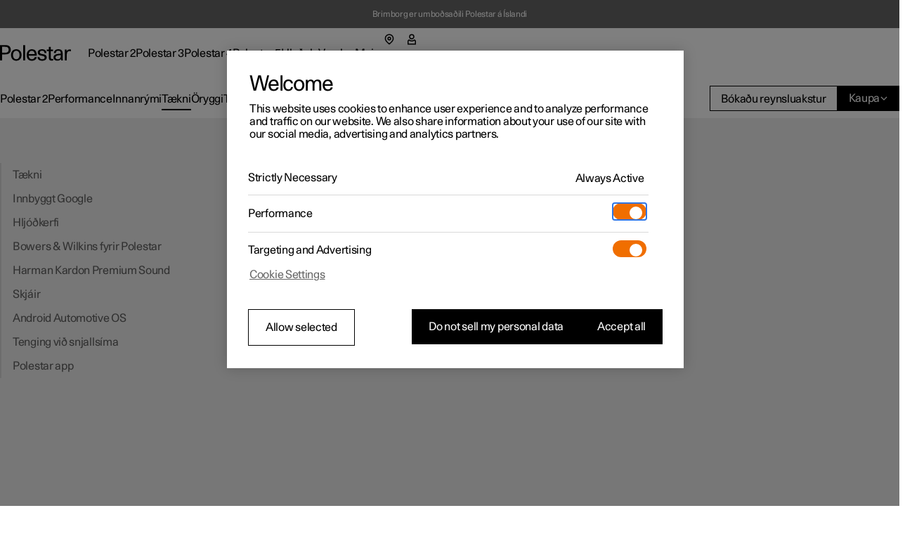

--- FILE ---
content_type: text/html
request_url: https://www.polestar.com/is-is/polestar-2/technology/
body_size: 53603
content:
<!DOCTYPE html><html dir="ltr" lang="is"><head><meta charSet="utf-8"/><meta name="viewport" content="width=device-width,initial-scale=1"/><meta property="og:type" content="website"/><script type="text/javascript">
              window._dotcomRUM = {
                errors: [],
                pushToQueue: function(error) {
                  window._dotcomRUM.errors.push(error)
                }
              };
              window.addEventListener('error', window._dotcomRUM.pushToQueue)
          </script><link rel="canonical" href="https://www.polestar.com/is-is/polestar-2/technology/"/><title>Polestar 2 - Tækni | Polestar Ísland</title><meta property="og:title" content="Polestar 2 - Tækni | Polestar Ísland"/><meta property="og:site_name" content="Polestar 2 - Tækni | Polestar Ísland"/><meta name="twitter:title" content="Polestar 2 - Tækni | Polestar Ísland"/><meta name="description" content="Með innbyggðu Google, valfrjálsu Bowers &amp; Wilkins hljóðkerfi, stafræna lyklinum og Polestar appinu bætir tæknin í Polestar 2 hvern akstur."/><meta property="og:description" content="Með innbyggðu Google, valfrjálsu Bowers &amp; Wilkins hljóðkerfi, stafræna lyklinum og Polestar appinu bætir tæknin í Polestar 2 hvern akstur."/><meta name="twitter:description" content="Með innbyggðu Google, valfrjálsu Bowers &amp; Wilkins hljóðkerfi, stafræna lyklinum og Polestar appinu bætir tæknin í Polestar 2 hvern akstur."/><meta property="og:image" content="https://www.polestar.com/dato-assets/94392/1743410508-00-polestar-2-26-technology-seo.png"/><meta name="twitter:image" content="https://www.polestar.com/dato-assets/94392/1743410508-00-polestar-2-26-technology-seo.png"/><link rel="alternate" href="https://www.polestar.com/fr-be/polestar-2/technology/" hrefLang="fr-be"/><link rel="alternate" href="https://www.polestar.com/nl-be/polestar-2/technology/" hrefLang="nl-be"/><link rel="alternate" href="https://www.polestar.com/dk/polestar-2/technology/" hrefLang="da-dk"/><link rel="alternate" href="https://www.polestar.com/de/polestar-2/technology/" hrefLang="de-de"/><link rel="alternate" href="https://www.polestar.com/es/polestar-2/technology/" hrefLang="es-es"/><link rel="alternate" href="https://www.polestar.com/fr/polestar-2/technology/" hrefLang="fr-fr"/><link rel="alternate" href="https://www.polestar.com/is-is/polestar-2/technology/" hrefLang="is-is"/><link rel="alternate" href="https://www.polestar.com/ie/polestar-2/technology/" hrefLang="en-ie"/><link rel="alternate" href="https://www.polestar.com/it/polestar-2/technology/" hrefLang="it-it"/><link rel="alternate" href="https://www.polestar.com/fr-lu/polestar-2/technology/" hrefLang="fr-lu"/><link rel="alternate" href="https://www.polestar.com/nl/polestar-2/technology/" hrefLang="nl-nl"/><link rel="alternate" href="https://www.polestar.com/no/polestar-2/technology/" hrefLang="nb-no"/><link rel="alternate" href="https://www.polestar.com/pt/polestar-2/technology/" hrefLang="pt-pt"/><link rel="alternate" href="https://www.polestar.com/de-ch/polestar-2/technology/" hrefLang="de-ch"/><link rel="alternate" href="https://www.polestar.com/fr-ch/polestar-2/technology/" hrefLang="fr-ch"/><link rel="alternate" href="https://www.polestar.com/it-ch/polestar-2/technology/" hrefLang="it-ch"/><link rel="alternate" href="https://www.polestar.com/fi/polestar-2/technology/" hrefLang="fi-fi"/><link rel="alternate" href="https://www.polestar.com/se/polestar-2/technology/" hrefLang="sv-se"/><link rel="alternate" href="https://www.polestar.com/uk/polestar-2/technology/" hrefLang="en-gb"/><link rel="alternate" href="https://www.polestar.com/at/polestar-2/technology/" hrefLang="de-at"/><link rel="alternate" href="https://www.polestar.com/au/polestar-2/technology/" hrefLang="en-au"/><link rel="alternate" href="https://www.polestar.com/hk/polestar-2/technology/" hrefLang="en-hk"/><link rel="alternate" href="https://www.polestar.com/en-sg/polestar-2/technology/" hrefLang="en-sg"/><link rel="alternate" href="https://www.polestar.com/en-il/polestar-2/technology/" hrefLang="en-il"/><link rel="alternate" href="https://www.polestar.com/en-kw/polestar-2/technology/" hrefLang="en-kw"/><link rel="alternate" href="https://www.polestar.com/global/polestar-2/technology/" hrefLang="en"/><script type="application/ld+json">{"@context":"https://schema.org","@type":"VideoObject","name":"Bowers og Wilkins hljóðkerfi fyrir Polestar 2","description":"Nærmynd af hátölurunum sem fylgja með Bowers \u0026 Wilkins hljóðkerfinu fyrir Polestar 2.","thumbnailUrl":"https://www.polestar.com/dato-assets/94392/1741855647-05-3-polestar-2-26-technology-bowers-and-wilkins-quantumlogic-immersion.png?q=60\u0026dpr=1","uploadDate":"2025-03-13T13:39:37+01:00","contentUrl":"https://www.polestar.com/dato-assets/94392/1741869576-05-3-polestar-2-26-technology-bowers-and-wilkins-quantumlogic-immersion.mp4","duration":"PT2S"}</script><script type="application/ld+json">{"@context":"https://schema.org","@type":"VideoObject","name":"Ökumannsprófíll Polestar 2 er virkjaður.","description":"Ökumannsprófíll stillir sjálfkrafa ökumannssæti og hliðarspegla Polestar 2 í tiltekna stöðu.","thumbnailUrl":"https://www.polestar.com/dato-assets/94392/1741856266-13-2-polestar-2-26-technology-driver-profile.png?q=60\u0026dpr=1","uploadDate":"2024-12-04T10:29:43+01:00","contentUrl":"https://www.polestar.com/dato-assets/94392/1741856277-13-2-polestar-2-26-technology-driver-profile.mp4","duration":"PT12S"}</script><script type="application/ld+json">{"@context":"https://schema.org","@type":"BreadcrumbList","itemListElement":[{"@type":"ListItem","position":1,"name":"Polestar 2","item":"https://www.polestar.com/is-is/polestar-2/"},{"@type":"ListItem","position":2,"name":"Tækni"}]}</script><link rel="icon" type="image/png" sizes="32x32" href="/w3-assets/favicon-32x32.png"/><link rel="icon" type="image/png" sizes="16x16" href="/w3-assets/favicon-16x16.png"/><link rel="apple-touch-icon" sizes="180x180" href="/w3-assets/apple-touch-icon.png"/><link rel="stylesheet" href="/products/static/assets/shared-E1Fsxs1o.css"/><script async="" type="text/javascript" src="https://cdn.cookielaw.org/scripttemplates/otSDKStub.js" data-domain-script="2b8f0235-bba3-48f8-b40b-77394cd12e03" data-testid="one-trust-script"></script></head><body><style data-emotion="css-global 4jxp5c">body,body{margin:0;padding:0;border:0;font-size:100%;font:inherit;vertical-align:baseline;}html{box-sizing:border-box;font-smooth:always;-webkit-font-smoothing:antialiased;-khtml-font-smoothing:antialiased;-apple-font-smoothing:antialiased;-moz-osx-font-smoothing:grayscale;}button{margin:0;}div,span,applet,object,iframe,h1,h2,h3,h4,h5,h6,p,blockquote,pre,a,abbr,acronym,address,big,cite,code,del,dfn,em,img,ins,kbd,q,s,samp,small,strike,strong,sub,sup,tt,var,b,u,i,center,dl,dt,dd,ol,ul,li,fieldset,form,label,legend,table,caption,tbody,tfoot,thead,tr,th,td,article,aside,canvas,details,embed,figure,figcaption,footer,header,hgroup,menu,nav,output,ruby,section,summary,time,mark,audio,video,hr{margin:0;padding:0;border:0;font-size:100%;font:inherit;vertical-align:baseline;}*,*:before,*:after{box-sizing:inherit;}article,aside,details,figcaption,figure,footer,header,hgroup,menu,nav,section{display:block;}ol,ul{list-style:none;}blockquote,q{quotes:none;}blockquote:before,blockquote:after,q:before,q:after{content:'';content:none;}table{border-collapse:collapse;border-spacing:0;}sub,sup{font-size:83.33333333333334%;position:relative;line-height:0;}sup{top:-0.35em;}sub{bottom:-0.25em;}html,body,body{height:100%;}body,body{background-color:rgb(255, 255, 255);}body{-webkit-transition:background-color 200ms cubic-bezier(0.15,1,0.35,1);transition:background-color 200ms cubic-bezier(0.15,1,0.35,1);}html{font-size:100%;}div[data-version][data-type='component-warehouse']{--cw-mega-menu-bar-height:3.5rem;--cw-mega-menu-sub-nav-height:0px;--cw-mega-menu-top-offset:calc(var(--cw-offer-bar-block-size, 0px) + var(--cw-importer-banner-block-size, 0px));--cw-mega-menu-block-size:calc(var(--cw-mega-menu-bar-height, 0px) + var(--cw-mega-menu-sub-nav-height, 0px));--cw-mega-menu-safe-area-height:calc(var(--cw-mega-menu-top-offset, 0px) + var(--cw-mega-menu-bar-height, 0px) + var(--cw-mega-menu-sub-nav-height, 0px));--cw-mega-menu-max-safe-area-height:calc(var(--cw-mega-menu-top-offset, 0px) + var(--cw-mega-menu-bar-height, 0px) + var(--cw-mega-menu-sub-nav-height, 0px));--cw-mega-menu-hide-header:0;}@media (min-width: 768px){div[data-version][data-type='component-warehouse']{--cw-mega-menu-bar-height:4rem;}}@media (min-width: 960px){div[data-version][data-type='component-warehouse']{--cw-mega-menu-bar-height:4.5rem;}}:lang(ko){word-break:keep-all;}body{font-style:normal;font-weight:400;color:rgb(0, 0, 0);font-size:1rem;line-height:var(--cw-line-height-small);letter-spacing:var(--cw-letter-spacing-small, 0);}body,body [dir='ltr']{font-family:Polestar Unica,Helvetica Neue,Helvetica,Arial,sans-serif;}body [dir='rtl']{font-family:Polestar Unica,system-ui,-apple-system,sans-serif;}input,select,textarea,button{font-family:inherit;font-size:inherit;line-height:inherit;letter-spacing:inherit;}strong,b{font-weight:700;}::-moz-focus-inner{border:none;}:focus{outline:0;box-shadow:none;}:focus-visible{outline:0;box-shadow:none;}.cw-disabled-scrolling{touch-action:none;overscroll-behavior:none;}@media (min-width: 0px){.cw-scrolling-input-fix{position:fixed;}}:root:not([dir]) *,:root[dir='ltr'],:root [dir='ltr']{--cw-line-height-small:1.125rem;--cw-line-height-large:2rem;--cw-letter-spacing-small:-0.01875rem;--cw-letter-spacing-large:-0.075rem;}:root[lang='he'],:root [lang='he']{--cw-line-height-small:1.125rem;--cw-line-height-large:2rem;--cw-letter-spacing-small:0;--cw-letter-spacing-large:0;}:root[lang='ar'],:root [lang='ar']{--cw-line-height-small:1.3125rem;--cw-line-height-large:2.25rem;--cw-letter-spacing-small:0;--cw-letter-spacing-large:0;}</style><style data-emotion="css 1q8magb">.css-1q8magb{display:-webkit-box;display:-webkit-flex;display:-ms-flexbox;display:flex;-webkit-flex-direction:column;-ms-flex-direction:column;flex-direction:column;margin:0 auto;min-height:100%;}</style><div data-version="117.6.0" data-type="component-warehouse" dir="ltr" class="css-1q8magb"><style data-emotion="css-global 1red83c">div[data-version][data-type='component-warehouse']{--cw-mega-menu-sub-nav-height:6.625rem;}@media (min-width: 768px){div[data-version][data-type='component-warehouse']{--cw-mega-menu-sub-nav-height:6.625rem;}}@media (min-width: 1248px){div[data-version][data-type='component-warehouse']{--cw-mega-menu-sub-nav-height:3.5rem;}}</style><style data-emotion="css tilveo">.css-tilveo{position:fixed;inset-block-start:1.25rem;inset-inline-start:1.5rem;z-index:110;-webkit-transition:opacity 200ms cubic-bezier(0,0,1,1);transition:opacity 200ms cubic-bezier(0,0,1,1);}.css-tilveo:not(:focus-within){position:absolute;width:1px;height:1px;padding:0;margin:-1px;overflow:hidden;clip:rect(0, 0, 0, 0);-webkit-clip-path:inset(50%);clip-path:inset(50%);border:0;pointer-events:none;white-space:nowrap;outline:none;opacity:0;}</style><style data-emotion="css 19sbyfw">.css-19sbyfw{padding:0;background:none;font-weight:normal;cursor:pointer;position:relative;display:inline-block;-webkit-text-decoration:none;text-decoration:none;-webkit-user-select:none;-moz-user-select:none;-ms-user-select:none;user-select:none;text-overflow:ellipsis;touch-action:manipulation;-webkit-tap-highlight-color:transparent;max-width:100%;font-size:1rem;letter-spacing:var(--cw-letter-spacing-small, 0);min-height:var(--cw-line-height-small);-webkit-transition:all 200ms;transition:all 200ms;transition-property:background,box-shadow,color;background:rgb(0, 0, 0);color:rgb(255, 255, 255);height:3rem;padding-block:0;padding-inline:1rem 2rem;position:fixed;inset-block-start:1.25rem;inset-inline-start:1.5rem;z-index:110;-webkit-transition:opacity 200ms cubic-bezier(0,0,1,1);transition:opacity 200ms cubic-bezier(0,0,1,1);}.css-19sbyfw [data-type='icon']{color:rgb(240, 110, 0);}.css-19sbyfw:disabled{pointer-events:none;opacity:1;background:rgb(153,
  153,
  153);color:rgba(255, 255, 255, 0.3);}.css-19sbyfw:disabled [data-type='icon']{color:rgba(240, 110, 0, 0.3);}@media (hover: none){.css-19sbyfw:active:not(:disabled){background:rgb(77,
  77,
  77);color:rgb(255, 255, 255);}.css-19sbyfw:active:not(:disabled) [data-type='icon']{color:rgb(240, 110, 0);}}@media (hover: hover){.css-19sbyfw:hover:not(:disabled){background:rgb(77,
  77,
  77);color:rgb(255, 255, 255);}.css-19sbyfw:hover:not(:disabled) [data-type='icon']{color:rgb(240, 110, 0);}}.css-19sbyfw:before{position:absolute;content:'';min-width:auto;min-height:auto;width:100%;height:100%;top:50%;left:50%;-webkit-transform:translate(-50%, -50%);-moz-transform:translate(-50%, -50%);-ms-transform:translate(-50%, -50%);transform:translate(-50%, -50%);}.css-19sbyfw:before{min-width:3rem;}.css-19sbyfw:before{min-height:3rem;}.css-19sbyfw:not(:focus-within){position:absolute;width:1px;height:1px;padding:0;margin:-1px;overflow:hidden;clip:rect(0, 0, 0, 0);-webkit-clip-path:inset(50%);clip-path:inset(50%);border:0;pointer-events:none;white-space:nowrap;outline:none;opacity:0;}</style><a data-focus-theme="light" href="#main-content" target="_self" data-type="skip-link" class="css-19sbyfw"><style data-emotion="css 280i5d">.css-280i5d{-webkit-flex:1;-ms-flex:1;flex:1;display:-webkit-box;display:-webkit-flex;display:-ms-flexbox;display:flex;-webkit-align-items:center;-webkit-box-align:center;-ms-flex-align:center;align-items:center;line-height:2em;height:1em;padding-block-start:0.125rem;max-width:100%;-webkit-transform:translateY(1rem);-moz-transform:translateY(1rem);-ms-transform:translateY(1rem);transform:translateY(1rem);}</style><span class="css-280i5d"><style data-emotion="css 1lfoa71">.css-1lfoa71{text-align:start;white-space:nowrap;text-overflow:ellipsis;overflow:hidden;padding-top:5px;margin-top:-5px;-webkit-padding-start:5px;padding-inline-start:5px;-webkit-margin-start:-5px;margin-inline-start:-5px;-webkit-padding-end:5px;padding-inline-end:5px;-webkit-margin-end:-5px;margin-inline-end:-5px;}</style><span class="css-1lfoa71">Hoppa í aðalefnið</span></span></a><style data-emotion="css 5ovhv">.css-5ovhv{background-color:rgb(102,
  102,
  102);z-index:10;padding:0 3vw;max-width:unset;}@media (min-width: 768px){.css-5ovhv{padding:0 1.5rem;}}@media (min-width: 960px){.css-5ovhv{padding:0 2rem;}}</style><style data-emotion="css zvf90d">.css-zvf90d{width:100%;position:relative;margin:0 auto;-webkit-padding-start:3vw;padding-inline-start:3vw;-webkit-padding-end:3vw;padding-inline-end:3vw;max-width:1984px;background-color:rgb(102,
  102,
  102);z-index:10;padding:0 3vw;max-width:unset;}@media (min-width: 768px){.css-zvf90d{-webkit-padding-start:1.5rem;padding-inline-start:1.5rem;-webkit-padding-end:1.5rem;padding-inline-end:1.5rem;}}@media (min-width: 960px){.css-zvf90d{-webkit-padding-start:2rem;padding-inline-start:2rem;-webkit-padding-end:2rem;padding-inline-end:2rem;}}@media (min-width: 768px){.css-zvf90d{padding:0 1.5rem;}}@media (min-width: 960px){.css-zvf90d{padding:0 2rem;}}</style><section data-testid="dotcom-importer-banner-top" id="importer-top-banner-:Riklb5:" class="css-zvf90d"><style data-emotion="css-global 1vdqde8">div[data-version]{--cw-importer-banner-block-size:2.5rem;}</style><style data-emotion="css 1uwjy37">.css-1uwjy37{margin:0 auto;position:relative;color:rgb(255, 255, 255);display:-webkit-box;display:-webkit-flex;display:-ms-flexbox;display:flex;-webkit-box-flex-wrap:wrap;-webkit-flex-wrap:wrap;-ms-flex-wrap:wrap;flex-wrap:wrap;-webkit-box-pack:center;-ms-flex-pack:center;-webkit-justify-content:center;justify-content:center;-webkit-align-items:center;-webkit-box-align:center;-ms-flex-align:center;align-items:center;width:100%;-webkit-text-decoration:none;text-decoration:none;text-align:center;padding:0.8125rem 3vw;max-width:100%;}@media (min-width: 768px){.css-1uwjy37{padding:0.8125rem 1.5rem;}}@media (min-width: 960px){.css-1uwjy37{padding:0.8125rem 2rem;}}@media (min-width: 1248px){.css-1uwjy37{padding:0.8125rem 5rem;max-width:1760px;}}</style><div class="css-1uwjy37"><style data-emotion="css 19opsqo">.css-19opsqo{font-size:0.75rem;line-height:0.875rem;}</style><p class="css-19opsqo">Brimborg er umboðsaðili Polestar á Íslandi</p></div></section><style data-emotion="css 1cadxmv">.css-1cadxmv{position:-webkit-sticky;position:sticky;inline-size:100%;inset:0 0 auto;z-index:101;pointer-events:none;--cw-mega-menu-disappearing-header-translate:0 calc(
          (
              var(--cw-mega-menu-block-size, 100%) - var(
                  --cw-mega-menu-sub-nav-height
                ) +
                0.0625rem
            ) *
            (var(--cw-mega-menu-hide-header-progress) * -1)
        );}.css-1cadxmv:has([data-resizing='true']) *{transition-duration:0ms;}@media (min-width: 0px) and (max-width: 959px){.css-1cadxmv{display:-webkit-box;display:-webkit-flex;display:-ms-flexbox;display:flex;-webkit-flex-direction:column;-ms-flex-direction:column;flex-direction:column;}[data-interaction-mode='keyboard'] .css-1cadxmv *{-webkit-transition:none!important;transition:none!important;}}@media (min-width: 960px){.css-1cadxmv{display:grid;grid-template:auto 1fr/1fr;-webkit-translate:var(--cw-mega-menu-sticky-sub-navigation-translate, var(--cw-mega-menu-disappearing-header-translate, 0 0));-moz-translate:var(--cw-mega-menu-sticky-sub-navigation-translate, var(--cw-mega-menu-disappearing-header-translate, 0 0));-ms-translate:var(--cw-mega-menu-sticky-sub-navigation-translate, var(--cw-mega-menu-disappearing-header-translate, 0 0));translate:var(--cw-mega-menu-sticky-sub-navigation-translate, var(--cw-mega-menu-disappearing-header-translate, 0 0));}}</style><section data-type="mega-menu" id="mega-menu-:R12klb5:" data-testid="dotcom-navigation-mega-menu" class="css-1cadxmv"><style data-emotion="css sxicam">.css-sxicam{z-index:1;--cw-internal-mega-menu-is-light-theme:1;--cw-internal-mega-menu-background:rgb(255, 255, 255);--cw-internal-mega-menu-color:rgb(0, 0, 0);--cw-internal-mega-menu-tablet-max-inline-size:50%;}@media (min-width: 0px) and (max-width: 959px){.css-sxicam{width:100%;display:-webkit-box;display:-webkit-flex;display:-ms-flexbox;display:flex;-webkit-flex-direction:column;-ms-flex-direction:column;flex-direction:column;}}@media (min-width: 960px){.css-sxicam{position:relative;$translate:var(--cw-mega-menu-disappearing-header-translate, 0 0);}}</style><div data-type="navigation-container" class="css-sxicam"><style data-emotion="css e9ip98">.css-e9ip98{position:relative;-webkit-transition:background-color 200ms cubic-bezier(0,0,1,1);transition:background-color 200ms cubic-bezier(0,0,1,1);display:-webkit-box;display:-webkit-flex;display:-ms-flexbox;display:flex;-webkit-flex-direction:row;-ms-flex-direction:row;flex-direction:row;-webkit-box-pack:center;-ms-flex-pack:center;-webkit-justify-content:center;justify-content:center;overflow:hidden;min-block-size:3.5rem;}@media (min-width: 768px){.css-e9ip98{min-block-size:4rem;}}@media (min-width: 960px){.css-e9ip98{min-block-size:4.5rem;}}@media (min-width: 960px){.css-e9ip98{overflow:unset;background:var(--cw-internal-mega-menu-background);}.css-e9ip98::after{content:'';position:absolute;inset:auto 0 -0.0625rem;block-size:0.0625rem;background:var(--cw-internal-mega-menu-divider, transparent);}@media (min-width: 0px) and (max-width: 959px){.css-e9ip98::after{width:100vw;inset:auto -6vw 0;}@media (min-width: 768px){.css-e9ip98::after{inset:auto -3rem 0;}}}}</style><div data-type="header" class="css-e9ip98"><style data-emotion="css elfv2x">.css-elfv2x{inline-size:min(100%, 114rem);margin-inline:auto;padding-inline:6vw;display:grid;grid-template-columns:1fr auto;}@media (min-width: 768px){.css-elfv2x{padding-inline:3rem;}}@media (min-width: 960px){.css-elfv2x{padding-inline:4rem;}}@media (min-width: 1248px){.css-elfv2x{padding-inline:7rem;}}@media (min-width: 960px){.css-elfv2x{padding-block:1.25rem;grid-template-columns:auto 1fr;gap:1.5rem;}}</style><div data-type="header-content" class="css-elfv2x"><style data-emotion="css 1irst65">.css-1irst65{position:relative;inline-size:100%;display:-webkit-box;display:-webkit-flex;display:-ms-flexbox;display:flex;-webkit-flex-direction:row;-ms-flex-direction:row;flex-direction:row;-webkit-align-items:center;-webkit-box-align:center;-ms-flex-align:center;align-items:center;-webkit-box-pack:justify;-webkit-justify-content:space-between;justify-content:space-between;-webkit-align-self:start;-ms-flex-item-align:start;align-self:start;margin:auto;pointer-events:auto;}@media (min-width: 0px) and (max-width: 959px){.css-1irst65{-webkit-translate:var(--cw-mega-menu-sticky-sub-navigation-translate, var(--cw-mega-menu-disappearing-header-translate, 0 0));-moz-translate:var(--cw-mega-menu-sticky-sub-navigation-translate, var(--cw-mega-menu-disappearing-header-translate, 0 0));-ms-translate:var(--cw-mega-menu-sticky-sub-navigation-translate, var(--cw-mega-menu-disappearing-header-translate, 0 0));translate:var(--cw-mega-menu-sticky-sub-navigation-translate, var(--cw-mega-menu-disappearing-header-translate, 0 0));-webkit-transition:background-color 200ms cubic-bezier(0,0,1,1);transition:background-color 200ms cubic-bezier(0,0,1,1);padding-block:1rem;}.css-1irst65::before{content:'';inset:0 -6vw;position:absolute;background:var(--cw-internal-mega-menu-background);z-index:-1;}@media (min-width: 768px){.css-1irst65::before{inset:0 -3rem;}}.css-1irst65::after{content:'';position:absolute;inset:auto 0 -0.0625rem;block-size:0.0625rem;background:var(--cw-internal-mega-menu-divider, transparent);}@media (min-width: 0px) and (max-width: 959px){.css-1irst65::after{width:100vw;inset:auto -6vw 0;}@media (min-width: 768px){.css-1irst65::after{inset:auto -3rem 0;}}}@media (min-width: 768px){.css-1irst65{padding-block:1.25rem;}}}</style><header class="css-1irst65"><style data-emotion="css 1gwnfh">.css-1gwnfh{margin:-0.25rem 0;cursor:pointer;-webkit-transition:color 200ms cubic-bezier(0,0,1,1),opacity 150ms cubic-bezier(0.65,0,0,1);transition:color 200ms cubic-bezier(0,0,1,1),opacity 150ms cubic-bezier(0.65,0,0,1);}</style><a href="/is-is/" aria-label="Tilbaka í heimasíðu" class="css-1gwnfh"><style data-emotion="css 1aefzum">.css-1aefzum{height:1.875rem;padding:0.1875rem 0;position:relative;}.css-1aefzum svg{height:100%;width:auto;overflow:visible;}.css-1aefzum path{fill:rgb(0, 0, 0);}.css-1aefzum:before{position:absolute;content:'';min-width:auto;min-height:auto;width:100%;height:100%;top:50%;left:50%;-webkit-transform:translate(-50%, -50%);-moz-transform:translate(-50%, -50%);-ms-transform:translate(-50%, -50%);transform:translate(-50%, -50%);}.css-1aefzum:before{min-width:3rem;}.css-1aefzum:before{min-height:3rem;}</style><div class="css-1aefzum"><svg xmlns="http://www.w3.org/2000/svg" width="101" height="24" fill="none" viewBox="0 0 101 24" role="img"><title>Polestar</title><path d="M0 .22h6.6c.92 0 1.88.04 2.88.12 1.02.08 2 .36 2.94.84.96.5 1.68 1.25 2.16 2.25.5 1 .75 2.12.75 3.36 0 1.32-.27 2.45-.81 3.39a5.61 5.61 0 0 1-2.13 2.19c-.62.38-1.43.65-2.43.81-1 .16-2.18.24-3.54.24H2.94V22H0V.22Zm6.72 10.8c.76 0 1.45-.03 2.07-.09.62-.08 1.1-.2 1.44-.36.68-.34 1.19-.85 1.53-1.53.36-.68.54-1.43.54-2.25 0-.82-.18-1.56-.54-2.22-.34-.68-.85-1.19-1.53-1.53-.34-.18-.82-.29-1.44-.33-.62-.06-1.31-.09-2.07-.09H2.94v8.4h3.78ZM23.111 22.45c-1.14 0-2.17-.2-3.09-.6-.92-.4-1.71-.96-2.37-1.68-.64-.72-1.13-1.58-1.47-2.58-.34-1.02-.51-2.13-.51-3.33 0-1.2.17-2.3.51-3.3.36-1 .86-1.86 1.5-2.58a6.45 6.45 0 0 1 2.34-1.71c.94-.4 1.98-.6 3.12-.6 1.16 0 2.2.2 3.12.6.94.4 1.73.97 2.37 1.71.66.72 1.16 1.58 1.5 2.58.36 1 .54 2.1.54 3.3 0 1.2-.18 2.31-.54 3.33-.34 1-.84 1.86-1.5 2.58-.64.72-1.43 1.28-2.37 1.68-.94.4-1.99.6-3.15.6Zm0-2.19c.72 0 1.37-.14 1.95-.42.6-.3 1.1-.71 1.5-1.23.4-.52.71-1.14.93-1.86.22-.74.33-1.56.33-2.46 0-.9-.11-1.71-.33-2.43-.22-.74-.54-1.37-.96-1.89-.4-.54-.89-.95-1.47-1.23-.56-.3-1.2-.45-1.92-.45-.7 0-1.34.14-1.92.42-.56.28-1.04.68-1.44 1.2-.4.52-.71 1.15-.93 1.89-.22.72-.33 1.53-.33 2.43 0 .9.1 1.72.3 2.46.22.74.53 1.38.93 1.92.4.52.88.93 1.44 1.23.58.28 1.22.42 1.92.42ZM32.924.22h2.76V22h-2.76V.22ZM45.29 22.45c-2.38 0-4.2-.72-5.46-2.16-1.26-1.46-1.89-3.47-1.89-6.03 0-1.16.17-2.24.51-3.24.34-1 .83-1.87 1.47-2.61.66-.74 1.44-1.31 2.34-1.71.92-.42 1.95-.63 3.09-.63 2.42 0 4.19.79 5.31 2.37 1.14 1.58 1.71 3.81 1.71 6.69H40.82c.04.76.18 1.46.42 2.1.24.62.56 1.16.96 1.62.42.44.89.79 1.41 1.05.54.24 1.13.36 1.77.36 1 0 1.86-.24 2.58-.72.74-.48 1.25-1.28 1.53-2.4h2.88c-.14.88-.42 1.66-.84 2.34-.42.66-.95 1.21-1.59 1.65-.62.44-1.33.77-2.13.99-.78.22-1.62.33-2.52.33Zm4.14-9.57c-.16-1.56-.62-2.71-1.38-3.45-.76-.76-1.7-1.14-2.82-1.14-1.18 0-2.15.38-2.91 1.14-.76.74-1.24 1.89-1.44 3.45h8.55ZM56.195 17.14c.04 1.06.4 1.86 1.08 2.4.7.52 1.68.78 2.94.78 1.06 0 1.87-.19 2.43-.57.58-.4.87-.98.87-1.74 0-.48-.11-.87-.33-1.17-.22-.3-.52-.54-.9-.72-.36-.2-.78-.35-1.26-.45-.48-.12-.98-.23-1.5-.33-.68-.12-1.36-.26-2.04-.42-.68-.16-1.3-.4-1.86-.72-.54-.34-.99-.79-1.35-1.35-.34-.58-.51-1.34-.51-2.28 0-.66.14-1.26.42-1.8.3-.56.71-1.04 1.23-1.44.54-.4 1.18-.71 1.92-.93.76-.22 1.6-.33 2.52-.33 1.9 0 3.4.44 4.5 1.32 1.1.86 1.65 2.19 1.65 3.99h-2.73c0-1.12-.3-1.92-.9-2.4-.58-.5-1.45-.75-2.61-.75-.96 0-1.72.2-2.28.6-.56.38-.84.9-.84 1.56 0 .44.1.8.3 1.08.22.28.5.51.84.69.34.18.74.33 1.2.45.46.1.95.2 1.47.3.68.14 1.38.3 2.1.48.72.16 1.36.41 1.92.75.58.34 1.05.8 1.41 1.38.38.58.57 1.35.57 2.31 0 .7-.16 1.34-.48 1.92-.32.56-.76 1.04-1.32 1.44-.56.4-1.23.71-2.01.93-.76.22-1.59.33-2.49.33-2.12 0-3.77-.46-4.95-1.38-1.16-.92-1.76-2.23-1.8-3.93h2.79ZM73.356 22.27c-.6 0-1.15-.08-1.65-.24-.48-.14-.89-.38-1.23-.72-.32-.34-.57-.8-.75-1.38-.18-.58-.27-1.29-.27-2.13v-9h-2.85V6.52h2.85V2.77h2.76v3.75h3.36V8.8h-3.36v7.71c0 .54.01 1.03.03 1.47.04.42.12.78.24 1.08.12.28.3.5.54.66.26.14.61.21 1.05.21h.69c.26-.02.55-.07.87-.15V22c-.82.18-1.58.27-2.28.27ZM81.575 22.33c-1.72 0-3.05-.43-3.99-1.29-.92-.88-1.38-2.01-1.38-3.39 0-.84.16-1.54.48-2.1.34-.58.78-1.05 1.32-1.41.56-.38 1.2-.67 1.92-.87.72-.22 1.46-.38 2.22-.48a29.5 29.5 0 0 1 2.28-.27c.76-.06 1.46-.13 2.1-.21v-.54c0-1.16-.27-2.05-.81-2.67-.54-.64-1.41-.96-2.61-.96-1.08 0-1.95.26-2.61.78-.66.52-.99 1.34-.99 2.46h-2.73c0-.84.15-1.59.45-2.25.32-.66.76-1.21 1.32-1.65.56-.46 1.23-.81 2.01-1.05.78-.24 1.63-.36 2.55-.36 1.46 0 2.6.22 3.42.66.82.44 1.43 1 1.83 1.68.4.68.64 1.44.72 2.28.1.82.15 1.62.15 2.4v4.23c0 .9.02 1.73.06 2.49.06.76.17 1.49.33 2.19h-2.58c-.04-.22-.08-.49-.12-.81-.04-.34-.07-.77-.09-1.29-.66.88-1.42 1.51-2.28 1.89-.86.36-1.85.54-2.97.54Zm.63-2.01c.56 0 1.1-.07 1.62-.21.52-.14.98-.39 1.38-.75.4-.38.72-.89.96-1.53.24-.66.36-1.5.36-2.52v-.87c-.58.08-1.3.15-2.16.21-.86.04-1.69.16-2.49.36-.8.2-1.48.51-2.04.93-.56.4-.84.99-.84 1.77 0 .76.28 1.39.84 1.89.58.48 1.37.72 2.37.72ZM92.256 6.52h2.61V8.8c.6-.94 1.26-1.58 1.98-1.92.72-.36 1.51-.54 2.37-.54.58 0 1.16.06 1.74.18v2.43c-.34-.06-.66-.11-.96-.15-.3-.04-.59-.06-.87-.06-.84 0-1.53.15-2.07.45-.52.28-.93.69-1.23 1.23-.3.52-.51 1.16-.63 1.92s-.18 1.61-.18 2.55V22h-2.76V6.52Z"></path></svg></div></a><style data-emotion="css bxqx5h">@media (min-width: 960px){.css-bxqx5h{display:none;}}</style><div class="css-bxqx5h"><style data-emotion="css 1bte3rx">.css-1bte3rx{color:rgb(0, 0, 0);width:1.5rem;height:1.5rem;}@media (hover: hover){.css-1bte3rx:hover{color:rgba(0, 0, 0, 0.6);box-shadow:none;}}.css-1bte3rx:active{color:rgb(240, 110, 0);box-shadow:none;}</style><style data-emotion="css bbdwah">.css-bbdwah{margin:0;display:inline-block;color:rgba(0, 0, 0, 0.6);border:0;cursor:pointer;width:auto;max-width:100%;box-shadow:none;background-color:rgba(0, 0, 0, 0);-webkit-transition:background-color 200ms,color 200ms,border-color 200ms,box-shadow 200ms,opacity 200ms;transition:background-color 200ms,color 200ms,border-color 200ms,box-shadow 200ms,opacity 200ms;-webkit-text-decoration:none;text-decoration:none;-webkit-user-select:none;-moz-user-select:none;-ms-user-select:none;user-select:none;touch-action:manipulation;-webkit-tap-highlight-color:transparent;font-family:Polestar Unica,Helvetica Neue,Helvetica,Arial,sans-serif;font-weight:400;font-size:1rem;line-height:var(--cw-line-height-small);position:relative;display:-webkit-box;display:-webkit-flex;display:-ms-flexbox;display:flex;-webkit-align-items:center;-webkit-box-align:center;-ms-flex-align:center;align-items:center;-webkit-box-pack:center;-ms-flex-pack:center;-webkit-justify-content:center;justify-content:center;width:3rem;height:3rem;padding:0;color:rgb(0, 0, 0);width:1.5rem;height:1.5rem;}@media (hover: hover){.css-bbdwah:hover{color:rgb(0, 0, 0);}}.css-bbdwah:active{color:rgba(0, 0, 0, 0.6);}.css-bbdwah:before{position:absolute;content:'';min-width:auto;min-height:auto;width:100%;height:100%;top:50%;left:50%;-webkit-transform:translate(-50%, -50%);-moz-transform:translate(-50%, -50%);-ms-transform:translate(-50%, -50%);transform:translate(-50%, -50%);}.css-bbdwah:before{min-width:3rem;}.css-bbdwah:before{min-height:3rem;}@media (hover: hover){.css-bbdwah:hover{color:rgba(0, 0, 0, 0.6);box-shadow:none;}}.css-bbdwah:active{color:rgb(240, 110, 0);box-shadow:none;}</style><button title="Opna valmyndina" type="button" data-focus-spacing="6" data-focus-theme="light" data-type="menu-button" aria-expanded="false" aria-controls="mega-menu-:R12klb5:-primary-navigation" aria-label="Opna valmyndina" class="css-bbdwah"><style data-emotion="css 14zx4vh">.css-14zx4vh{display:-webkit-box;display:-webkit-flex;display:-ms-flexbox;display:flex;-webkit-flex-direction:row;-ms-flex-direction:row;flex-direction:row;-webkit-align-items:center;-webkit-box-align:center;-ms-flex-align:center;align-items:center;}</style><div class="css-14zx4vh"><style data-emotion="css 1bku2xc">.css-1bku2xc{display:-webkit-box;display:-webkit-flex;display:-ms-flexbox;display:flex;position:relative;z-index:1;}</style><style data-emotion="css 62qso3">.css-62qso3{font-size:1rem;height:calc(1.5 * 1rem);-webkit-user-select:none;-moz-user-select:none;-ms-user-select:none;user-select:none;display:-webkit-inline-box;display:-webkit-inline-flex;display:-ms-inline-flexbox;display:inline-flex;-webkit-align-items:center;-webkit-box-align:center;-ms-flex-align:center;align-items:center;-webkit-box-pack:center;-ms-flex-pack:center;-webkit-justify-content:center;justify-content:center;-webkit-transition:color 200ms;transition:color 200ms;display:-webkit-box;display:-webkit-flex;display:-ms-flexbox;display:flex;position:relative;z-index:1;}</style><span aria-hidden="true" class="css-62qso3"><svg viewBox="0 0 24 24" fill="none" height="100%" role="presentation"><path d="M0 3h24v1.5H0V3ZM0 11.25h24v1.5H0v-1.5ZM24 19.5H0V21h24v-1.5Z" fill="currentColor"></path></svg></span></div></button></div></header><style data-emotion="css 8mddjf">.css-8mddjf{background-color:rgba(0, 0, 0, 0.6);}</style><style data-emotion="css 1f0h0ys">.css-1f0h0ys{display:-webkit-box;display:-webkit-flex;display:-ms-flexbox;display:flex;-webkit-flex-direction:column;-ms-flex-direction:column;flex-direction:column;-webkit-box-pack:end;-ms-flex-pack:end;-webkit-justify-content:end;justify-content:end;inline-size:100%;color:rgb(0, 0, 0);pointer-events:auto;--primary-navigation-opacity:1;}@media (min-width: 0px) and (max-width: 959px){.css-1f0h0ys{background:var(--cw-internal-mega-menu-background);position:fixed;inset:0;overflow:hidden;-webkit-translate:calc(var(--cw-internal-mega-menu-mobile-translate, 0) * var(--cw-rtl-translate, 1)) 0;-moz-translate:calc(var(--cw-internal-mega-menu-mobile-translate, 0) * var(--cw-rtl-translate, 1)) 0;-ms-translate:calc(var(--cw-internal-mega-menu-mobile-translate, 0) * var(--cw-rtl-translate, 1)) 0;translate:calc(var(--cw-internal-mega-menu-mobile-translate, 0) * var(--cw-rtl-translate, 1)) 0;-webkit-transition:0ms;transition:0ms;padding:3.5rem 6vw 0;}}@media (min-width: 768px){.css-1f0h0ys{inline-size:min(100%, var(--cw-internal-mega-menu-tablet-max-inline-size));inset-inline:auto 0;inset-block:0;padding:4rem 3rem 0;}}@media (min-width: 960px){.css-1f0h0ys{inline-size:100%;-webkit-flex-direction:row;-ms-flex-direction:row;flex-direction:row;-webkit-translate:none;-moz-translate:none;-ms-translate:none;translate:none;-webkit-transition:none;transition:none;padding:unset;gap:inherit;}}.css-1f0h0ys:has(
      [data-type='primary-navigation-item']:hover,
      [data-type*='icon-']:hover,
      [data-type='primary-navigation-item']:focus-within,
      [data-type*='icon-']:focus-within,
      [data-type='primary-navigation-item'] [aria-expanded='true']
    ){--primary-navigation-opacity:0.6;}.css-1f0h0ys [data-type='primary-navigation-item'],.css-1f0h0ys [data-type*='icon-']{opacity:var(--primary-navigation-opacity);}.css-1f0h0ys [data-type='primary-navigation-item']:has([aria-expanded='true']),.css-1f0h0ys [data-type*='icon-']:has([aria-expanded='true']),.css-1f0h0ys [data-type='primary-navigation-item']:hover,.css-1f0h0ys [data-type*='icon-']:hover,.css-1f0h0ys [data-type='primary-navigation-item']:focus-within,.css-1f0h0ys [data-type*='icon-']:focus-within{opacity:1;}</style><nav data-type="mega-menu-navigation" data-resizing="false" style="--cw-internal-mega-menu-mobile-translate:100%" id="mega-menu-:R12klb5:-primary-navigation" aria-label="Aðal" class="css-1f0h0ys"><style data-emotion="css 1xehi6e">@media (min-width: 0px) and (max-width: 959px){.css-1xehi6e{block-size:100%;position:relative;overflow:hidden;display:-webkit-box;display:-webkit-flex;display:-ms-flexbox;display:flex;-webkit-flex-direction:column;-ms-flex-direction:column;flex-direction:column;margin-inline:-6vw;padding-inline:6vw 0;}.css-1xehi6e::after{content:'';position:absolute;inset:0 1.5rem 0 0;background:linear-gradient(
        to bottom,
        var(--cw-internal-mega-menu-background),
        transparent calc(80px * var(--top-offset)),
        transparent
          calc(
            100% - (80px * var(--bottom-offset))
          ),
        var(--cw-internal-mega-menu-background)
      );pointer-events:none;}@media (min-width: 768px){.css-1xehi6e{margin-inline:-3rem;padding-inline:3rem 0;}}}@media (min-width: 960px){.css-1xehi6e{display:-webkit-box;display:-webkit-flex;display:-ms-flexbox;display:flex;-webkit-flex-direction:column;-ms-flex-direction:column;flex-direction:column;-webkit-box-pack:center;-ms-flex-pack:center;-webkit-justify-content:center;justify-content:center;}}</style><div style="--top-offset:0;--bottom-offset:0" class="css-1xehi6e"><style data-emotion="css 1lnj9yu">@media (min-width: 0px) and (max-width: 959px){.css-1lnj9yu{overflow:auto;height:auto;margin-block-start:auto;max-block-size:100%;}}@media (min-width: 0px){.css-1lnj9yu{-webkit-padding-end:6vw;padding-inline-end:6vw;}}@media (min-width: 768px){.css-1lnj9yu{-webkit-padding-end:3rem;padding-inline-end:3rem;}}@media (min-width: 960px){.css-1lnj9yu{-webkit-padding-end:0;padding-inline-end:0;}}</style><div class="css-1lnj9yu"><style data-emotion="css 10cxx8z">.css-10cxx8z{display:-webkit-box;display:-webkit-flex;display:-ms-flexbox;display:flex;-webkit-flex-direction:column;-ms-flex-direction:column;flex-direction:column;-webkit-box-flex-wrap:wrap;-webkit-flex-wrap:wrap;-ms-flex-wrap:wrap;flex-wrap:wrap;}@media (min-width: 960px){.css-10cxx8z{-webkit-flex-direction:row;-ms-flex-direction:row;flex-direction:row;-webkit-align-items:center;-webkit-box-align:center;-ms-flex-align:center;align-items:center;-webkit-flex-shrink:1;-ms-flex-negative:1;flex-shrink:1;gap:1.5rem;inline-size:auto;-webkit-align-self:end;-ms-flex-item-align:end;align-self:end;}}</style><ul role="list" class="css-10cxx8z"><style data-emotion="css 1qwl8ig">.css-1qwl8ig{position:relative;max-inline-size:100%;}@media (min-width: 0px) and (max-width: 959px){.css-1qwl8ig[data-group='main']+.css-1qwl8ig[data-group='secondary']{margin-block-start:1.5rem;}}</style><li data-group="main" class="css-1qwl8ig"><style data-emotion="css 1v8ruus">.css-1v8ruus{isolation:isolate;position:relative;display:-webkit-box;display:-webkit-flex;display:-ms-flexbox;display:flex;-webkit-flex-direction:row;-ms-flex-direction:row;flex-direction:row;-webkit-align-content:center;-ms-flex-line-pack:center;align-content:center;-webkit-box-pack:justify;-webkit-justify-content:space-between;justify-content:space-between;gap:0.25rem;inline-size:100%;cursor:pointer;}</style><div data-type="primary-navigation-item" class="css-1v8ruus"><style data-emotion="css 8t564y">.css-8t564y{inline-size:100%;}@media (min-width: 960px){.css-8t564y{display:none;}}</style><div class="css-8t564y"><style data-emotion="css 1dr5gce">.css-1dr5gce{border:none;margin:0;padding:0;inline-size:auto;overflow:visible;color:inherit;font:inherit;background:inherit;-webkit-appearance:none;text-align:start;display:-webkit-box;display:-webkit-flex;display:-ms-flexbox;display:flex;-webkit-flex-direction:row;-ms-flex-direction:row;flex-direction:row;-webkit-box-pack:justify;-webkit-justify-content:space-between;justify-content:space-between;inline-size:100%;-webkit-align-items:center;-webkit-box-align:center;-ms-flex-align:center;align-items:center;cursor:pointer;padding:0.1875rem 0;}</style><button data-type="panel-button" aria-expanded="false" class="css-1dr5gce"><style data-emotion="css cjfd7m">.css-cjfd7m{overflow:hidden;-webkit-text-decoration:none;text-decoration:none;font-size:1.875rem;line-height:1.875rem;letter-spacing:var(--cw-letter-spacing-large, 0);color:currentColor;-webkit-transition:color 200ms cubic-bezier(0,0,1,1),opacity 150ms cubic-bezier(0.65,0,0,1);transition:color 200ms cubic-bezier(0,0,1,1),opacity 150ms cubic-bezier(0.65,0,0,1);cursor:pointer;padding-block:3px 1px;}</style><span class="css-cjfd7m">Polestar 2</span><style data-emotion="css npet77">.css-npet77{-webkit-margin-end:0.5rem;margin-inline-end:0.5rem;}</style><style data-emotion="css 1qrv7p3">.css-1qrv7p3{font-size:1em;height:calc(1.5 * 1em);-webkit-user-select:none;-moz-user-select:none;-ms-user-select:none;user-select:none;display:-webkit-inline-box;display:-webkit-inline-flex;display:-ms-inline-flexbox;display:inline-flex;-webkit-align-items:center;-webkit-box-align:center;-ms-flex-align:center;align-items:center;-webkit-box-pack:center;-ms-flex-pack:center;-webkit-justify-content:center;justify-content:center;-webkit-transition:color 200ms;transition:color 200ms;-webkit-margin-end:0.5rem;margin-inline-end:0.5rem;}.css-1qrv7p3 >svg{-webkit-transform:translateY(-1px);-moz-transform:translateY(-1px);-ms-transform:translateY(-1px);transform:translateY(-1px);}[data-font=''] .css-1qrv7p3{-webkit-transform:translateY(0);-moz-transform:translateY(0);-ms-transform:translateY(0);transform:translateY(0);}</style><span aria-hidden="true" class="css-1qrv7p3"><svg viewBox="0 0 16 16" fill="none" height="1em" role="presentation"><path d="m5.675 2-1.05 1.05L9.575 8l-4.95 4.95L5.675 14l6-6-6-6Z" fill="currentColor"></path></svg></span></button></div><style data-emotion="css 145x06t">.css-145x06t{display:none;max-width:20vw;}.css-145x06t span{text-align:start;white-space:nowrap;text-overflow:ellipsis;overflow:hidden;}@media (min-width: 960px){.css-145x06t{display:block;}}</style><div data-type="link-wrapper" class="css-145x06t"><style data-emotion="css 1quzxyu">.css-1quzxyu{-webkit-text-decoration:none;text-decoration:none;font-size:1rem;line-height:var(--cw-line-height-small);letter-spacing:var(--cw-letter-spacing-small, 0);color:currentColor;-webkit-transition:color 200ms cubic-bezier(0,0,1,1),opacity 150ms cubic-bezier(0.65,0,0,1);transition:color 200ms cubic-bezier(0,0,1,1),opacity 150ms cubic-bezier(0.65,0,0,1);padding-block:5px 1px;display:block;}</style><span class="css-1quzxyu">Polestar 2</span><style data-emotion="css 7jo9u0">.css-7jo9u0{position:absolute;inset:0;z-index:1;border:none;margin:0;padding:0;inline-size:auto;overflow:visible;color:inherit;font:inherit;background:inherit;-webkit-appearance:none;text-align:start;}[data-interaction-mode='keyboard'] .css-7jo9u0{display:none;}@media not (pointer: coarse){.css-7jo9u0{display:none;}}</style><button data-type="touch-link" aria-expanded="false" aria-controls="mega-menu-:R12klb5:-secondary-navigation-0" class="css-7jo9u0"><style data-emotion="css 1we4ind">.css-1we4ind{position:absolute;width:1px;height:1px;padding:0;margin:-1px;overflow:hidden;clip:rect(0, 0, 0, 0);-webkit-clip-path:inset(50%);clip-path:inset(50%);border:0;pointer-events:none;white-space:nowrap;outline:none;}</style><div class="css-1we4ind">Polestar 2 undirvalmynd</div></button><style data-emotion="css 1i4qlvj">.css-1i4qlvj{border:none;margin:0;padding:0;inline-size:auto;overflow:visible;color:inherit;font:inherit;background:inherit;-webkit-appearance:none;text-align:start;position:absolute;cursor:pointer;inset-block-start:50%;inset-inline-end:0;-webkit-translate:calc((100% + 4px) * var(--cw-rtl-translate, 1)) -50%;-moz-translate:calc((100% + 4px) * var(--cw-rtl-translate, 1)) -50%;-ms-translate:calc((100% + 4px) * var(--cw-rtl-translate, 1)) -50%;translate:calc((100% + 4px) * var(--cw-rtl-translate, 1)) -50%;block-size:100%;}.css-1i4qlvj:not(:focus){position:absolute;width:1px;height:1px;padding:0;margin:-1px;overflow:hidden;clip:rect(0, 0, 0, 0);-webkit-clip-path:inset(50%);clip-path:inset(50%);border:0;pointer-events:none;white-space:nowrap;outline:none;}</style><button data-type="chevron" aria-expanded="false" aria-controls="mega-menu-:R12klb5:-secondary-navigation-0" aria-label="Polestar 2 undirvalmynd" class="css-1i4qlvj"><style data-emotion="css e96rld">.css-e96rld{rotate:var(--multi-purpose-link-chevron-rotation, 0deg);fill:currentColor;}</style><svg style="--multi-purpose-link-chevron-rotation:0deg" width="8" height="8" viewBox="0 0 8 8" xmlns="http://www.w3.org/2000/svg" aria-hidden="true" class="css-e96rld"><path d="M1.52505 1.88391L4.00004 4.35891L6.47503 1.88391L7.35359 2.76246L4.00004 6.11602L0.646484 2.76246L1.52505 1.88391Z"></path></svg></button></div></div></li><li data-group="main" class="css-1qwl8ig"><div data-type="primary-navigation-item" class="css-1v8ruus"><div class="css-8t564y"><button data-type="panel-button" aria-expanded="false" class="css-1dr5gce"><span class="css-cjfd7m">Polestar 3</span><span aria-hidden="true" class="css-1qrv7p3"><svg viewBox="0 0 16 16" fill="none" height="1em" role="presentation"><path d="m5.675 2-1.05 1.05L9.575 8l-4.95 4.95L5.675 14l6-6-6-6Z" fill="currentColor"></path></svg></span></button></div><div data-type="link-wrapper" class="css-145x06t"><span class="css-1quzxyu">Polestar 3</span><button data-type="touch-link" aria-expanded="false" aria-controls="mega-menu-:R12klb5:-secondary-navigation-1" class="css-7jo9u0"><div class="css-1we4ind">Polestar 3 undirvalmynd</div></button><button data-type="chevron" aria-expanded="false" aria-controls="mega-menu-:R12klb5:-secondary-navigation-1" aria-label="Polestar 3 undirvalmynd" class="css-1i4qlvj"><svg style="--multi-purpose-link-chevron-rotation:0deg" width="8" height="8" viewBox="0 0 8 8" xmlns="http://www.w3.org/2000/svg" aria-hidden="true" class="css-e96rld"><path d="M1.52505 1.88391L4.00004 4.35891L6.47503 1.88391L7.35359 2.76246L4.00004 6.11602L0.646484 2.76246L1.52505 1.88391Z"></path></svg></button></div></div></li><li data-group="main" class="css-1qwl8ig"><div data-type="primary-navigation-item" class="css-1v8ruus"><div class="css-8t564y"><button data-type="panel-button" aria-expanded="false" class="css-1dr5gce"><span class="css-cjfd7m">Polestar 4</span><span aria-hidden="true" class="css-1qrv7p3"><svg viewBox="0 0 16 16" fill="none" height="1em" role="presentation"><path d="m5.675 2-1.05 1.05L9.575 8l-4.95 4.95L5.675 14l6-6-6-6Z" fill="currentColor"></path></svg></span></button></div><div data-type="link-wrapper" class="css-145x06t"><span class="css-1quzxyu">Polestar 4</span><button data-type="touch-link" aria-expanded="false" aria-controls="mega-menu-:R12klb5:-secondary-navigation-2" class="css-7jo9u0"><div class="css-1we4ind">Polestar 4 undirvalmynd</div></button><button data-type="chevron" aria-expanded="false" aria-controls="mega-menu-:R12klb5:-secondary-navigation-2" aria-label="Polestar 4 undirvalmynd" class="css-1i4qlvj"><svg style="--multi-purpose-link-chevron-rotation:0deg" width="8" height="8" viewBox="0 0 8 8" xmlns="http://www.w3.org/2000/svg" aria-hidden="true" class="css-e96rld"><path d="M1.52505 1.88391L4.00004 4.35891L6.47503 1.88391L7.35359 2.76246L4.00004 6.11602L0.646484 2.76246L1.52505 1.88391Z"></path></svg></button></div></div></li><li data-group="main" class="css-1qwl8ig"><div data-type="primary-navigation-item" class="css-1v8ruus"><div class="css-8t564y"><button data-type="panel-button" aria-expanded="false" class="css-1dr5gce"><span class="css-cjfd7m">Polestar 5</span><span aria-hidden="true" class="css-1qrv7p3"><svg viewBox="0 0 16 16" fill="none" height="1em" role="presentation"><path d="m5.675 2-1.05 1.05L9.575 8l-4.95 4.95L5.675 14l6-6-6-6Z" fill="currentColor"></path></svg></span></button></div><div data-type="link-wrapper" class="css-145x06t"><span class="css-1quzxyu">Polestar 5</span><button data-type="touch-link" aria-expanded="false" aria-controls="mega-menu-:R12klb5:-secondary-navigation-3" class="css-7jo9u0"><div class="css-1we4ind">Polestar 5 undirvalmynd</div></button><button data-type="chevron" aria-expanded="false" aria-controls="mega-menu-:R12klb5:-secondary-navigation-3" aria-label="Polestar 5 undirvalmynd" class="css-1i4qlvj"><svg style="--multi-purpose-link-chevron-rotation:0deg" width="8" height="8" viewBox="0 0 8 8" xmlns="http://www.w3.org/2000/svg" aria-hidden="true" class="css-e96rld"><path d="M1.52505 1.88391L4.00004 4.35891L6.47503 1.88391L7.35359 2.76246L4.00004 6.11602L0.646484 2.76246L1.52505 1.88391Z"></path></svg></button></div></div></li><li data-group="secondary" class="css-1qwl8ig"><div data-type="primary-navigation-item" class="css-1v8ruus"><div class="css-8t564y"><button data-type="panel-button" aria-expanded="false" class="css-1dr5gce"><span class="css-cjfd7m">Hleðsla</span><span aria-hidden="true" class="css-1qrv7p3"><svg viewBox="0 0 16 16" fill="none" height="1em" role="presentation"><path d="m5.675 2-1.05 1.05L9.575 8l-4.95 4.95L5.675 14l6-6-6-6Z" fill="currentColor"></path></svg></span></button></div><div data-type="link-wrapper" class="css-145x06t"><span class="css-1quzxyu">Hleðsla</span><button data-type="touch-link" aria-expanded="false" aria-controls="mega-menu-:R12klb5:-secondary-navigation-4" class="css-7jo9u0"><div class="css-1we4ind">Undirvalmynd hleðsla</div></button><button data-type="chevron" aria-expanded="false" aria-controls="mega-menu-:R12klb5:-secondary-navigation-4" aria-label="Undirvalmynd hleðsla" class="css-1i4qlvj"><svg style="--multi-purpose-link-chevron-rotation:0deg" width="8" height="8" viewBox="0 0 8 8" xmlns="http://www.w3.org/2000/svg" aria-hidden="true" class="css-e96rld"><path d="M1.52505 1.88391L4.00004 4.35891L6.47503 1.88391L7.35359 2.76246L4.00004 6.11602L0.646484 2.76246L1.52505 1.88391Z"></path></svg></button></div></div></li><li data-group="secondary" class="css-1qwl8ig"><div data-type="primary-navigation-item" class="css-1v8ruus"><div class="css-8t564y"><button data-type="panel-button" aria-expanded="false" class="css-1dr5gce"><span class="css-cjfd7m">Verslun</span><span aria-hidden="true" class="css-1qrv7p3"><svg viewBox="0 0 16 16" fill="none" height="1em" role="presentation"><path d="m5.675 2-1.05 1.05L9.575 8l-4.95 4.95L5.675 14l6-6-6-6Z" fill="currentColor"></path></svg></span></button></div><div data-type="link-wrapper" class="css-145x06t"><span class="css-1quzxyu">Verslun</span><button data-type="touch-link" aria-expanded="false" aria-controls="mega-menu-:R12klb5:-secondary-navigation-5" class="css-7jo9u0"><div class="css-1we4ind">Undirvalmynd verslun</div></button><button data-type="chevron" aria-expanded="false" aria-controls="mega-menu-:R12klb5:-secondary-navigation-5" aria-label="Undirvalmynd verslun" class="css-1i4qlvj"><svg style="--multi-purpose-link-chevron-rotation:0deg" width="8" height="8" viewBox="0 0 8 8" xmlns="http://www.w3.org/2000/svg" aria-hidden="true" class="css-e96rld"><path d="M1.52505 1.88391L4.00004 4.35891L6.47503 1.88391L7.35359 2.76246L4.00004 6.11602L0.646484 2.76246L1.52505 1.88391Z"></path></svg></button></div></div></li><li data-group="secondary" class="css-1qwl8ig"><div data-type="primary-navigation-item" class="css-1v8ruus"><div class="css-8t564y"><button data-type="panel-button" aria-expanded="false" class="css-1dr5gce"><span class="css-cjfd7m">Meira</span><span aria-hidden="true" class="css-1qrv7p3"><svg viewBox="0 0 16 16" fill="none" height="1em" role="presentation"><path d="m5.675 2-1.05 1.05L9.575 8l-4.95 4.95L5.675 14l6-6-6-6Z" fill="currentColor"></path></svg></span></button></div><div data-type="link-wrapper" class="css-145x06t"><span class="css-1quzxyu">Meira</span><button data-type="touch-link" aria-expanded="false" aria-controls="mega-menu-:R12klb5:-secondary-navigation-6" class="css-7jo9u0"><div class="css-1we4ind">Undirvalmynd meira</div></button><button data-type="chevron" aria-expanded="false" aria-controls="mega-menu-:R12klb5:-secondary-navigation-6" aria-label="Undirvalmynd meira" class="css-1i4qlvj"><svg style="--multi-purpose-link-chevron-rotation:0deg" width="8" height="8" viewBox="0 0 8 8" xmlns="http://www.w3.org/2000/svg" aria-hidden="true" class="css-e96rld"><path d="M1.52505 1.88391L4.00004 4.35891L6.47503 1.88391L7.35359 2.76246L4.00004 6.11602L0.646484 2.76246L1.52505 1.88391Z"></path></svg></button></div></div></li></ul></div></div><style data-emotion="css 1mgycii">.css-1mgycii{display:-webkit-box;display:-webkit-flex;display:-ms-flexbox;display:flex;-webkit-flex-direction:row;-ms-flex-direction:row;flex-direction:row;}@media (min-width: 0px) and (max-width: 959px){.css-1mgycii{padding:0.75rem 0;}}.css-1mgycii button,.css-1mgycii a{color:currentColor;-webkit-transition:color 200ms cubic-bezier(0,0,1,1),opacity 150ms cubic-bezier(0.65,0,0,1);transition:color 200ms cubic-bezier(0,0,1,1),opacity 150ms cubic-bezier(0.65,0,0,1);}.css-1mgycii li:first-of-type{-webkit-margin-start:-0.5rem;margin-inline-start:-0.5rem;}.css-1mgycii li:last-of-type{-webkit-margin-end:-0.5rem;margin-inline-end:-0.5rem;}@media (min-width: 0px) and (max-width: 959px){.css-1mgycii li:first-of-type{-webkit-margin-start:-0.75rem;margin-inline-start:-0.75rem;}.css-1mgycii li:last-of-type{-webkit-margin-end:-0.75rem;margin-inline-end:-0.75rem;}}</style><ul class="css-1mgycii"><li><style data-emotion="css 1vxic63">.css-1vxic63:before{min-width:2rem;}.css-1vxic63 span{-webkit-transition:none;transition:none;}</style><style data-emotion="css nvacv3">.css-nvacv3{margin:0;display:inline-block;color:rgba(0, 0, 0, 0.6);border:0;cursor:pointer;width:auto;max-width:100%;box-shadow:none;background-color:rgba(0, 0, 0, 0);-webkit-transition:background-color 200ms,color 200ms,border-color 200ms,box-shadow 200ms,opacity 200ms;transition:background-color 200ms,color 200ms,border-color 200ms,box-shadow 200ms,opacity 200ms;-webkit-text-decoration:none;text-decoration:none;-webkit-user-select:none;-moz-user-select:none;-ms-user-select:none;user-select:none;touch-action:manipulation;-webkit-tap-highlight-color:transparent;font-family:Polestar Unica,Helvetica Neue,Helvetica,Arial,sans-serif;font-weight:400;font-size:1rem;line-height:var(--cw-line-height-small);position:relative;display:-webkit-box;display:-webkit-flex;display:-ms-flexbox;display:flex;-webkit-align-items:center;-webkit-box-align:center;-ms-flex-align:center;align-items:center;-webkit-box-pack:center;-ms-flex-pack:center;-webkit-justify-content:center;justify-content:center;width:2rem;height:2rem;padding:0;}@media (hover: hover){.css-nvacv3:hover{color:rgb(0, 0, 0);}}.css-nvacv3:active{color:rgba(0, 0, 0, 0.6);}.css-nvacv3:before{position:absolute;content:'';min-width:auto;min-height:auto;width:100%;height:100%;top:50%;left:50%;-webkit-transform:translate(-50%, -50%);-moz-transform:translate(-50%, -50%);-ms-transform:translate(-50%, -50%);transform:translate(-50%, -50%);}.css-nvacv3:before{min-width:3rem;}.css-nvacv3:before{min-height:3rem;}.css-nvacv3:before{min-width:2rem;}.css-nvacv3 span{-webkit-transition:none;transition:none;}</style><a title="Finndu staðsetningar okkar" data-type="icon-marker" aria-label="Finndu staðsetningar okkar" href="/is-is/spaces/reykjavik-bildsofhoi/" id="MZgoZirARqm62v_OwFZNEw" tabindex="0" class="css-nvacv3"><div class="css-14zx4vh"><span aria-hidden="true" class="css-62qso3"><svg viewBox="0 0 16 16" fill="none" height="1em" role="presentation"><path fill-rule="evenodd" clip-rule="evenodd" d="M12.096 9.34c.52-.858.779-1.63.779-2.287C12.875 3.961 10.7 2 8 2 5.287 2 3.125 3.974 3.125 6.969c0 .684.263 1.475.783 2.342.514.858 1.222 1.696 1.969 2.449a22.857 22.857 0 0 0 2.124 1.876l.07-.055a23.17 23.17 0 0 0 2.055-1.814c.748-.748 1.457-1.58 1.97-2.428ZM8 15.5s6.375-4.313 6.375-8.447C14.375 3.125 11.521.5 8 .5 4.48.5 1.625 3.125 1.625 6.969 1.625 11.187 8 15.5 8 15.5Z" fill="currentColor"></path><path fill-rule="evenodd" clip-rule="evenodd" d="M10.625 6.875a2.625 2.625 0 1 1-5.25 0 2.625 2.625 0 0 1 5.25 0ZM8 8a1.125 1.125 0 1 0 0-2.25A1.125 1.125 0 0 0 8 8Z" fill="currentColor"></path></svg></span></div></a></li><li><a title="Reikningur" data-type="icon-avatar" aria-label="Reikningur" href="/is-is/login/profile/" id="L_aKvtA0TE-V7FLPcm1OLQ" tabindex="0" class="css-nvacv3"><div class="css-14zx4vh"><span aria-hidden="true" class="css-62qso3"><svg viewBox="0 0 16 16" fill="none" height="1em" role="presentation"><path fill-rule="evenodd" clip-rule="evenodd" d="M9.94 7.456a3.757 3.757 0 0 0 1.81-3.206A3.761 3.761 0 0 0 8 .5a3.761 3.761 0 0 0-3.75 3.75A3.761 3.761 0 0 0 8 8a3.721 3.721 0 0 0 1.94-.544Zm3.779 2.231-1.172-1.265a.925.925 0 0 0-.656-.281.9.9 0 0 0-.563.187c-.19.143-.387.276-.59.398a5.474 5.474 0 0 1-1.365.591A5.15 5.15 0 0 1 8 9.5a5.236 5.236 0 0 1-3.328-1.172.9.9 0 0 0-.563-.187c-.234 0-.515.093-.703.28L2.234 9.689a1.12 1.12 0 0 0-.234.656V15.5h12v-5.156a.926.926 0 0 0-.281-.656ZM12.5 14v-3.42l-.696-.753C10.75 10.521 9.499 11 8 11a6.713 6.713 0 0 1-3.84-1.185l-.66.713V14h9ZM8 2a2.261 2.261 0 0 0-2.25 2.25A2.261 2.261 0 0 0 8 6.5a2.261 2.261 0 0 0 2.25-2.25A2.261 2.261 0 0 0 8 2Z" fill="currentColor"></path></svg></span></div></a></li></ul></nav></div></div><style data-emotion="css wchlr4">.css-wchlr4{position:fixed;inset:0;background:var(--cw-internal-mega-menu-background);-webkit-translate:calc(var(--cw-internal-mega-menu-flyout-translate) * var(--cw-rtl-translate, 1)) 0;-moz-translate:calc(var(--cw-internal-mega-menu-flyout-translate) * var(--cw-rtl-translate, 1)) 0;-ms-translate:calc(var(--cw-internal-mega-menu-flyout-translate) * var(--cw-rtl-translate, 1)) 0;translate:calc(var(--cw-internal-mega-menu-flyout-translate) * var(--cw-rtl-translate, 1)) 0;pointer-events:var(--cw-internal-mega-menu-flyout-pointer-events);-webkit-transition:0ms;transition:0ms;z-index:2;inline-size:100%;}@media (min-width: 768px){.css-wchlr4{inline-size:min(100%, var(--cw-internal-mega-menu-tablet-max-inline-size));inset-inline:auto 0;}}@media (min-width: 960px){.css-wchlr4{--cw-internal-mega-menu-flyout-active:0;--cw-internal-mega-menu-flyout-clip-path-percentage:calc(100% * var(--cw-internal-mega-menu-flyout-active));position:absolute;inline-size:100%;-webkit-clip-path:polygon(
        0 0,
        100% 0,
        100% var(--cw-internal-mega-menu-flyout-clip-path-percentage),
        0 var(--cw-internal-mega-menu-flyout-clip-path-percentage)
      );clip-path:polygon(
        0 0,
        100% 0,
        100% var(--cw-internal-mega-menu-flyout-clip-path-percentage),
        0 var(--cw-internal-mega-menu-flyout-clip-path-percentage)
      );-webkit-transition:clip-path 450ms cubic-bezier(0.43,0,0.42,1);transition:clip-path 450ms cubic-bezier(0.43,0,0.42,1);-webkit-translate:none;-moz-translate:none;-ms-translate:none;translate:none;inset:var(--cw-mega-menu-bar-height) 0 0 0;block-size:min(26.5rem, 90vh);}}</style><div style="--cw-internal-mega-menu-flyout-pointer-events:none;--cw-internal-mega-menu-flyout-translate:100%;--cw-internal-mega-menu-flyout-active:0" data-type="secondary-navigation" class="css-wchlr4"><style data-emotion="css gatmu0">.css-gatmu0{display:grid;block-size:100%;}.css-gatmu0 >*{grid-area:1/1;}@media (min-width: 960px){.css-gatmu0{--cw-internal-mega-menu-flyout-offset:-2.5rem;-webkit-translate:0 calc(var(--cw-internal-mega-menu-flyout-offset) * (1 - var(--cw-internal-mega-menu-flyout-active)));-moz-translate:0 calc(var(--cw-internal-mega-menu-flyout-offset) * (1 - var(--cw-internal-mega-menu-flyout-active)));-ms-translate:0 calc(var(--cw-internal-mega-menu-flyout-offset) * (1 - var(--cw-internal-mega-menu-flyout-active)));translate:0 calc(var(--cw-internal-mega-menu-flyout-offset) * (1 - var(--cw-internal-mega-menu-flyout-active)));-webkit-transition:translate 500ms cubic-bezier(0.65,0,0,1);transition:translate 500ms cubic-bezier(0.65,0,0,1);}@media (prefers-reduced-motion: reduce){.css-gatmu0{--cw-internal-mega-menu-flyout-offset:0;}}}</style><div class="css-gatmu0"><style data-emotion="css pcwx5x">.css-pcwx5x{inline-size:min(100%, 114rem);margin-inline:auto;padding-inline:6vw;--gap:1.5rem;block-size:100%;overflow:hidden;display:grid;grid-template-rows:auto 1fr auto;background:var(--cw-internal-mega-menu-background);color:var(--cw-internal-mega-menu-color);opacity:var(--cw-mega-menu-panel-opacity);-webkit-transition:opacity 200ms cubic-bezier(0,0,1,1);transition:opacity 200ms cubic-bezier(0,0,1,1);}@media (min-width: 768px){.css-pcwx5x{padding-inline:3rem;}}@media (min-width: 960px){.css-pcwx5x{padding-inline:4rem;}}@media (min-width: 1248px){.css-pcwx5x{padding-inline:7rem;}}@media (min-width: 960px){.css-pcwx5x{display:-webkit-box;display:-webkit-flex;display:-ms-flexbox;display:flex;-webkit-flex-direction:column;-ms-flex-direction:column;flex-direction:column;-webkit-box-pack:end;-ms-flex-pack:end;-webkit-justify-content:flex-end;justify-content:flex-end;background:transparent;}}.css-pcwx5x:has(a:hover, a:focus-within) a:not(:hover, a:focus-within){opacity:0.6;}</style><div style="--cw-mega-menu-panel-opacity:0;--cw-mega-menu-heading-gap:0;pointer-events:none" id="mega-menu-:R12klb5:-secondary-navigation-0" class="css-pcwx5x"><style data-emotion="css bjxmjs">.css-bjxmjs{display:-webkit-box;display:-webkit-flex;display:-ms-flexbox;display:flex;-webkit-flex-direction:column;-ms-flex-direction:column;flex-direction:column;-webkit-box-pack:center;-ms-flex-pack:center;-webkit-justify-content:center;justify-content:center;padding:1.1875rem 0;-webkit-text-decoration:none;text-decoration:none;font-size:1rem;line-height:var(--cw-line-height-small);letter-spacing:var(--cw-letter-spacing-small, 0);color:currentColor;-webkit-transition:color 200ms cubic-bezier(0,0,1,1),opacity 150ms cubic-bezier(0.65,0,0,1);transition:color 200ms cubic-bezier(0,0,1,1),opacity 150ms cubic-bezier(0.65,0,0,1);}@media (min-width: 768px){.css-bjxmjs{padding-block:1.4375rem;}}@media (min-width: 960px){.css-bjxmjs{display:none;}}</style><header class="css-bjxmjs"><span>Polestar 2</span></header><style data-emotion="css 1br1ezu">.css-1br1ezu{position:relative;-webkit-box-flex:1;-webkit-flex-grow:1;-ms-flex-positive:1;flex-grow:1;max-block-size:100%;min-block-size:0;}@media (min-width: 960px){.css-1br1ezu{padding:0 0 4rem;display:-webkit-box;display:-webkit-flex;display:-ms-flexbox;display:flex;-webkit-box-pack:center;-ms-flex-pack:center;-webkit-justify-content:center;justify-content:center;}}</style><div class="css-1br1ezu"><style data-emotion="css n7jehm">.css-n7jehm{block-size:100%;display:-webkit-box;display:-webkit-flex;display:-ms-flexbox;display:flex;-webkit-flex-direction:column;-ms-flex-direction:column;flex-direction:column;-webkit-box-pack:end;-ms-flex-pack:end;-webkit-justify-content:flex-end;justify-content:flex-end;}@media (min-width: 0px) and (max-width: 959px){.css-n7jehm{block-size:100%;position:relative;overflow:hidden;display:-webkit-box;display:-webkit-flex;display:-ms-flexbox;display:flex;-webkit-flex-direction:column;-ms-flex-direction:column;flex-direction:column;margin-inline:-6vw;padding-inline:6vw 0;}.css-n7jehm::after{content:'';position:absolute;inset:0 1.5rem 0 0;background:linear-gradient(
        to bottom,
        var(--cw-internal-mega-menu-background),
        transparent calc(80px * var(--top-offset)),
        transparent
          calc(
            100% - (80px * var(--bottom-offset))
          ),
        var(--cw-internal-mega-menu-background)
      );pointer-events:none;}@media (min-width: 768px){.css-n7jehm{margin-inline:-3rem;padding-inline:3rem 0;}}}@media (min-width: 960px){.css-n7jehm{inline-size:100%;}}</style><div style="--top-offset:0;--bottom-offset:0" class="css-n7jehm"><style data-emotion="css 19f9jwq">@media (min-width: 0px) and (max-width: 959px){.css-19f9jwq{overflow:auto;height:auto;margin-block-start:auto;max-block-size:100%;}}@media (min-width: 0px){.css-19f9jwq{-webkit-padding-end:6vw;padding-inline-end:6vw;}}@media (min-width: 768px){.css-19f9jwq{-webkit-padding-end:3rem;padding-inline-end:3rem;}}@media (min-width: 960px){.css-19f9jwq{-webkit-padding-end:0;padding-inline-end:0;}}@media (min-width: 0px) and (max-width: 959px){.css-19f9jwq{display:-webkit-box;display:-webkit-flex;display:-ms-flexbox;display:flex;-webkit-flex-direction:column;-ms-flex-direction:column;flex-direction:column;gap:1.5rem;}}@media (min-width: 960px){.css-19f9jwq{display:grid!important;gap:0 2rem;grid-template-columns:repeat(13, 1fr);inline-size:100%;}.css-19f9jwq >*{grid-column:span 4;min-width:0;}}@media (min-width: 1248px){.css-19f9jwq{grid-template-columns:repeat(14, 1fr);}}</style><div class="css-19f9jwq"><style data-emotion="css 1vi9cle">.css-1vi9cle{display:-webkit-box;display:-webkit-flex;display:-ms-flexbox;display:flex;-webkit-flex-direction:column;-ms-flex-direction:column;flex-direction:column;gap:var(--cw-mega-menu-heading-gap, 0);}@media (min-width: 768px){.css-1vi9cle{margin-block-end:0;}}@media (min-width: 960px){.css-1vi9cle{grid-row-start:2;}}</style><div class="css-1vi9cle"><style data-emotion="css tyurac">.css-tyurac{display:-webkit-box;display:-webkit-flex;display:-ms-flexbox;display:flex;-webkit-flex-direction:column;-ms-flex-direction:column;flex-direction:column;-webkit-align-items:flex-start;-webkit-box-align:flex-start;-ms-flex-align:flex-start;align-items:flex-start;}</style><div class="css-tyurac"><style data-emotion="css o4cerj">.css-o4cerj{-webkit-text-decoration:none;text-decoration:none;font-size:1.875rem;line-height:1.875rem;letter-spacing:var(--cw-letter-spacing-large, 0);color:currentColor;-webkit-transition:color 200ms cubic-bezier(0,0,1,1),opacity 150ms cubic-bezier(0.65,0,0,1);transition:color 200ms cubic-bezier(0,0,1,1),opacity 150ms cubic-bezier(0.65,0,0,1);cursor:pointer;-webkit-text-decoration:none;text-decoration:none;padding-block:0.3125rem;}@media (pointer: coarse){.css-o4cerj{padding:0.3125rem 0;}}</style><style data-emotion="css rwfpam">.css-rwfpam{color:rgba(0, 0, 0, 0.6);-webkit-transition:color 200ms,background-image 200ms;transition:color 200ms,background-image 200ms;-webkit-background-position:0 80%;background-position:0 80%;background-repeat:repeat-x;touch-action:manipulation;-webkit-text-decoration:none;text-decoration:none;text-underline-offset:0.125rem;-webkit-tap-highlight-color:transparent;padding:0.3125rem 0;display:-webkit-box;display:-webkit-flex;display:-ms-flexbox;display:flex;-webkit-align-items:center;-webkit-box-align:center;-ms-flex-align:center;align-items:center;overflow-wrap:anywhere;-webkit-text-decoration:none;text-decoration:none;font-size:1.875rem;line-height:1.875rem;letter-spacing:var(--cw-letter-spacing-large, 0);color:currentColor;-webkit-transition:color 200ms cubic-bezier(0,0,1,1),opacity 150ms cubic-bezier(0.65,0,0,1);transition:color 200ms cubic-bezier(0,0,1,1),opacity 150ms cubic-bezier(0.65,0,0,1);cursor:pointer;-webkit-text-decoration:none;text-decoration:none;padding-block:0.3125rem;}@media (hover: hover){.css-rwfpam:hover{cursor:pointer;color:rgb(0, 0, 0);-webkit-text-decoration:none;text-decoration:none;}}.css-rwfpam:active{color:rgb(0, 0, 0);}@media (pointer: coarse){.css-rwfpam{padding:0.6875rem 0;}}@media (pointer: coarse){.css-rwfpam{padding:0.3125rem 0;}}</style><a data-focus-theme="light" data-type="secondary-link" id="fzIq2lU1T4aMSlvdey1aYw" aria-label="Uppgötvaðu Polestar 2" aria-hidden="true" href="/is-is/polestar-2/" tabindex="-1" class="css-rwfpam">Uppgötvaðu Polestar 2</a><a data-focus-theme="light" data-type="secondary-link" id="QgrvhFILQjiL-HMl7r-uCg" aria-label="Prufukeyra Polestar 2 (Opnast í nýjum glugga)" aria-hidden="true" href="https://brimborg.polestarimporter.com/is/reynsluakstur" tabindex="-1" target="_blank" rel="noreferrer" class="css-rwfpam">Reynsluakstur<!-- --> <style data-emotion="css 72hhhj">.css-72hhhj{position:absolute;width:1px;height:1px;padding:0;margin:-1px;overflow:hidden;clip:rect(0, 0, 0, 0);-webkit-clip-path:inset(50%);clip-path:inset(50%);border:0;pointer-events:none;white-space:nowrap;outline:none;}</style><span class="css-72hhhj">(Opnast í nýjum glugga)</span></a><a data-focus-theme="light" data-type="secondary-link" id="NBgcb7aMQEqm3Om66ZZgnw" aria-label="Finndu staðsetningu þar sem þú getur upplifað Polestar 2 í eigin persónu." aria-hidden="true" href="/is-is/locations/?filter=sales_wholesale%2Csales_non_genuine_agency%7Ccar_display" tabindex="-1" class="css-rwfpam">Komdu og upplifðu</a></div></div><div class="css-1vi9cle"><div class="css-tyurac"><a data-focus-theme="light" data-type="secondary-link" id="eQD1jjkNSyexHV7VkxhQTA" aria-label="Tiltækir Polestar 2 bílar (Opnast í nýjum glugga)" aria-hidden="true" href="https://nyirbilar.brimborg.is/is/nyir-bilar?brand=POLESTAR&amp;subbrand=Polestar+2" tabindex="-1" target="_blank" rel="noreferrer" class="css-rwfpam">Vefsýningarsalur<!-- --> <span class="css-72hhhj">(Opnast í nýjum glugga)</span></a><a data-focus-theme="light" data-type="secondary-link" id="RhxckwJTR0SH9rA7pkxZnw" aria-label="View pre-owned cars (Opnast í nýjum glugga)" aria-hidden="true" href="https://brimborg.polestarimporter.com/is/notadir" tabindex="-1" target="_blank" rel="noreferrer" class="css-rwfpam">Notaðir bílar<!-- --> <span class="css-72hhhj">(Opnast í nýjum glugga)</span></a><a data-focus-theme="light" data-type="secondary-link" id="Gw_aM2l9TeSWXZN4yMP6Mg" aria-label="View pricelists of Polstar cars in Iceland (Opnast í nýjum glugga)" aria-hidden="true" href="https://brimborg.polestarimporter.com/is/verdlistar" tabindex="-1" target="_blank" rel="noreferrer" class="css-rwfpam">Skoða alla verðlista<!-- --> <span class="css-72hhhj">(Opnast í nýjum glugga)</span></a></div></div><style data-emotion="css 5v7dqw">.css-5v7dqw{display:none;}@media (min-width: 960px){.css-5v7dqw{display:block;grid-row:1/span 2;grid-column:9/span 5;-webkit-margin-start:calc(2rem * -1);margin-inline-start:calc(2rem * -1);}}@media (min-width: 1248px){.css-5v7dqw{grid-column:9/span 6;}}</style><div class="css-5v7dqw"><style data-emotion="css qkp6yb">.css-qkp6yb{display:grid;inline-size:100%;block-size:100%;margin-inline:auto 0;}.css-qkp6yb >*{grid-area:1/1;}</style><div class="css-qkp6yb"><style data-emotion="css 13wnjz8">.css-13wnjz8{inline-size:min(100%, 33.4375rem);display:block;-webkit-transition:opacity 200ms cubic-bezier(0,0,1,1);transition:opacity 200ms cubic-bezier(0,0,1,1);margin-inline:auto 0;opacity:calc(0 + var(--cw-internal-mega-menu-is-light-theme, 1));}</style><picture class="css-13wnjz8"><style data-emotion="css sm2j9r">.css-sm2j9r{inline-size:100%;block-size:100%;object-fit:contain;object-position:100% 100%;-webkit-translate:4% calc(4% - 0.625rem);-moz-translate:4% calc(4% - 0.625rem);-ms-translate:4% calc(4% - 0.625rem);translate:4% calc(4% - 0.625rem);-webkit-user-select:none;-moz-user-select:none;-ms-user-select:none;user-select:none;pointer-events:none;}</style><img src="https://www.polestar.com/dato-assets/11286/1743511706-megamenu-p2.png" srcSet="https://www.polestar.com/dato-assets/11286/1743511706-megamenu-p2.png?w=535, https://www.polestar.com/dato-assets/11286/1743511706-megamenu-p2.png?w=535&amp;dpr=2 2x" alt="" role="presentation" class="css-sm2j9r"/></picture><style data-emotion="css hi9xcn">.css-hi9xcn{inline-size:min(100%, 33.4375rem);display:block;-webkit-transition:opacity 200ms cubic-bezier(0,0,1,1);transition:opacity 200ms cubic-bezier(0,0,1,1);margin-inline:auto 0;opacity:calc(1 - var(--cw-internal-mega-menu-is-light-theme, 1));}</style><picture class="css-hi9xcn"><img src="https://www.polestar.com/dato-assets/11286/1743511706-megamenu-p2.png" srcSet="https://www.polestar.com/dato-assets/11286/1743511706-megamenu-p2.png?w=535, https://www.polestar.com/dato-assets/11286/1743511706-megamenu-p2.png?w=535&amp;dpr=2 2x" alt="" role="presentation" class="css-sm2j9r"/></picture></div></div></div></div></div><style data-emotion="css 1tk8j81">.css-1tk8j81{padding-block:0.75rem;}@media (min-width: 960px){.css-1tk8j81{display:none;}}</style><footer class="css-1tk8j81"><style data-emotion="css 1091unq">.css-1091unq{margin:0;display:inline-block;color:rgba(0, 0, 0, 0.6);border:0;cursor:pointer;width:auto;max-width:100%;box-shadow:none;background-color:rgba(0, 0, 0, 0);-webkit-transition:background-color 200ms,color 200ms,border-color 200ms,box-shadow 200ms,opacity 200ms;transition:background-color 200ms,color 200ms,border-color 200ms,box-shadow 200ms,opacity 200ms;-webkit-text-decoration:none;text-decoration:none;-webkit-user-select:none;-moz-user-select:none;-ms-user-select:none;user-select:none;touch-action:manipulation;-webkit-tap-highlight-color:transparent;font-family:Polestar Unica,Helvetica Neue,Helvetica,Arial,sans-serif;font-weight:400;font-size:1rem;line-height:var(--cw-line-height-small);position:relative;display:-webkit-box;display:-webkit-flex;display:-ms-flexbox;display:flex;-webkit-align-items:center;-webkit-box-align:center;-ms-flex-align:center;align-items:center;-webkit-box-pack:center;-ms-flex-pack:center;-webkit-justify-content:center;justify-content:center;width:3rem;height:3rem;padding:0;-webkit-margin-start:-0.75rem;margin-inline-start:-0.75rem;}@media (hover: hover){.css-1091unq:hover{color:rgb(0, 0, 0);}}.css-1091unq:active{color:rgba(0, 0, 0, 0.6);}.css-1091unq:before{position:absolute;content:'';min-width:auto;min-height:auto;width:100%;height:100%;top:50%;left:50%;-webkit-transform:translate(-50%, -50%);-moz-transform:translate(-50%, -50%);-ms-transform:translate(-50%, -50%);transform:translate(-50%, -50%);}.css-1091unq:before{min-width:3rem;}.css-1091unq:before{min-height:3rem;}</style><button title="Tilbaka í aðalyfirlit" type="button" data-focus-theme="light" data-type="back-button" aria-label="Tilbaka í aðalyfirlit" tabindex="-1" class="css-1091unq"><div class="css-14zx4vh"><span aria-hidden="true" class="css-62qso3"><svg viewBox="0 0 24 24" height="100%" role="presentation"><path d="m12 24 1.057-1.058L2.865 12.75H24v-1.5H2.865L13.057 1.058 12 0 0 12l12 12Z" fill="currentColor"></path></svg></span></div></button></footer></div><div style="--cw-mega-menu-panel-opacity:0;--cw-mega-menu-heading-gap:0;pointer-events:none" id="mega-menu-:R12klb5:-secondary-navigation-1" class="css-pcwx5x"><header class="css-bjxmjs"><span>Polestar 3</span></header><div class="css-1br1ezu"><div style="--top-offset:0;--bottom-offset:0" class="css-n7jehm"><div class="css-19f9jwq"><div class="css-1vi9cle"><div class="css-tyurac"><a data-focus-theme="light" data-type="secondary-link" id="E4hCXJa6RYy86zaOWOrgYA" aria-label="Uppgötvaðu Polestar 3" aria-hidden="true" href="/is-is/polestar-3/" tabindex="-1" class="css-rwfpam">Uppgötvaðu Polestar 3</a><a data-focus-theme="light" data-type="secondary-link" id="QzU4jUlZQfmvnM7MfqeaBQ" aria-label="Reynsluakstur Polestar 3 (Opnast í nýjum glugga)" aria-hidden="true" href="https://brimborg.polestarimporter.com/is/reynsluakstur" tabindex="-1" target="_blank" rel="noreferrer" class="css-rwfpam">Reynsluakstur<!-- --> <span class="css-72hhhj">(Opnast í nýjum glugga)</span></a><a data-focus-theme="light" data-type="secondary-link" id="PpOOsjy2TgeiLb2HvoBsrw" aria-label="Finndu staðsetningu þar sem þú getur upplifað Polestar 3 í eigin persónu." aria-hidden="true" href="/is-is/locations/?filter=sales_wholesale%2Csales_non_genuine_agency%7Ccar_display" tabindex="-1" class="css-rwfpam">Komdu og upplifðu</a></div></div><div class="css-1vi9cle"><div class="css-tyurac"><a data-focus-theme="light" data-type="secondary-link" id="JdFZS0bdS7WLDXPptmxpaQ" aria-label="Panta Polestar 3 núna (Opnast í nýjum glugga)" aria-hidden="true" href="https://nyirbilar.brimborg.is/is/nyir-bilar?brand=POLESTAR&amp;subbrand=Polestar+3" tabindex="-1" target="_blank" rel="noreferrer" class="css-rwfpam">Vefsýningarsalur<!-- --> <span class="css-72hhhj">(Opnast í nýjum glugga)</span></a><a data-focus-theme="light" data-type="secondary-link" id="Gw_aM2l9TeSWXZN4yMP6Mg" aria-label="View pricelists of Polstar cars in Iceland (Opnast í nýjum glugga)" aria-hidden="true" href="https://brimborg.polestarimporter.com/is/verdlistar" tabindex="-1" target="_blank" rel="noreferrer" class="css-rwfpam">Skoða alla verðlista<!-- --> <span class="css-72hhhj">(Opnast í nýjum glugga)</span></a></div></div><div class="css-5v7dqw"><div class="css-qkp6yb"><picture class="css-13wnjz8"><img src="https://www.polestar.com/dato-assets/11286/1759244063-megamenu-ps3-my26.png" srcSet="https://www.polestar.com/dato-assets/11286/1759244063-megamenu-ps3-my26.png?w=535, https://www.polestar.com/dato-assets/11286/1759244063-megamenu-ps3-my26.png?w=535&amp;dpr=2 2x" alt="" role="presentation" class="css-sm2j9r"/></picture><picture class="css-hi9xcn"><img src="https://www.polestar.com/dato-assets/11286/1759244063-megamenu-ps3-my26.png" srcSet="https://www.polestar.com/dato-assets/11286/1759244063-megamenu-ps3-my26.png?w=535, https://www.polestar.com/dato-assets/11286/1759244063-megamenu-ps3-my26.png?w=535&amp;dpr=2 2x" alt="" role="presentation" class="css-sm2j9r"/></picture></div></div></div></div></div><footer class="css-1tk8j81"><button title="Tilbaka í aðalyfirlit" type="button" data-focus-theme="light" data-type="back-button" aria-label="Tilbaka í aðalyfirlit" tabindex="-1" class="css-1091unq"><div class="css-14zx4vh"><span aria-hidden="true" class="css-62qso3"><svg viewBox="0 0 24 24" height="100%" role="presentation"><path d="m12 24 1.057-1.058L2.865 12.75H24v-1.5H2.865L13.057 1.058 12 0 0 12l12 12Z" fill="currentColor"></path></svg></span></div></button></footer></div><div style="--cw-mega-menu-panel-opacity:0;--cw-mega-menu-heading-gap:0;pointer-events:none" id="mega-menu-:R12klb5:-secondary-navigation-2" class="css-pcwx5x"><header class="css-bjxmjs"><span>Polestar 4</span></header><div class="css-1br1ezu"><div style="--top-offset:0;--bottom-offset:0" class="css-n7jehm"><div class="css-19f9jwq"><div class="css-1vi9cle"><div class="css-tyurac"><a data-focus-theme="light" data-type="secondary-link" id="HAMFssZrTJmsDJoVjPU-dA" aria-label="Uppgötvaðu Polestar 4" aria-hidden="true" href="/is-is/polestar-4/" tabindex="-1" class="css-rwfpam">Uppgötvaðu Polestar 4</a><a data-focus-theme="light" data-type="secondary-link" id="eExVlRUITxerH5twUnDPcQ" aria-label="Reynsluakstur Polestar 4 (Opnast í nýjum glugga)" aria-hidden="true" href="https://brimborg.polestarimporter.com/is/reynsluakstur" tabindex="-1" target="_blank" rel="noreferrer" class="css-rwfpam">Reynsluakstur<!-- --> <span class="css-72hhhj">(Opnast í nýjum glugga)</span></a><a data-focus-theme="light" data-type="secondary-link" id="GlRIjGVyTzWAc_d63Cs1iQ" aria-label="Finndu staðsetningu þar sem þú getur upplifað Polestar 4 í eigin persónu." aria-hidden="true" href="/is-is/locations/?filter=sales_wholesale%2Csales_non_genuine_agency%7Ccar_display" tabindex="-1" class="css-rwfpam">Komdu og upplifðu</a></div></div><div class="css-1vi9cle"><div class="css-tyurac"><a data-focus-theme="light" data-type="secondary-link" id="CQs5NmnzSXKSOZpycihJnw" aria-label="Panta Polestar 4 núna (Opnast í nýjum glugga)" aria-hidden="true" href="https://nyirbilar.brimborg.is/is/nyir-bilar?brand=POLESTAR&amp;subbrand=Polestar+4" tabindex="-1" target="_blank" rel="noreferrer" class="css-rwfpam">Vefsýningarsalur<!-- --> <span class="css-72hhhj">(Opnast í nýjum glugga)</span></a><a data-focus-theme="light" data-type="secondary-link" id="Gw_aM2l9TeSWXZN4yMP6Mg" aria-label="View pricelists of Polstar cars in Iceland (Opnast í nýjum glugga)" aria-hidden="true" href="https://brimborg.polestarimporter.com/is/verdlistar" tabindex="-1" target="_blank" rel="noreferrer" class="css-rwfpam">Skoða alla verðlista<!-- --> <span class="css-72hhhj">(Opnast í nýjum glugga)</span></a></div></div><div class="css-5v7dqw"><div class="css-qkp6yb"><picture class="css-13wnjz8"><img src="https://www.polestar.com/dato-assets/11286/1715697738-ps4-light.png" srcSet="https://www.polestar.com/dato-assets/11286/1715697738-ps4-light.png?w=535, https://www.polestar.com/dato-assets/11286/1715697738-ps4-light.png?w=535&amp;dpr=2 2x" alt="" role="presentation" class="css-sm2j9r"/></picture><picture class="css-hi9xcn"><img src="https://www.polestar.com/dato-assets/11286/1715697742-ps4-dark.png" srcSet="https://www.polestar.com/dato-assets/11286/1715697742-ps4-dark.png?w=535, https://www.polestar.com/dato-assets/11286/1715697742-ps4-dark.png?w=535&amp;dpr=2 2x" alt="" role="presentation" class="css-sm2j9r"/></picture></div></div></div></div></div><footer class="css-1tk8j81"><button title="Tilbaka í aðalyfirlit" type="button" data-focus-theme="light" data-type="back-button" aria-label="Tilbaka í aðalyfirlit" tabindex="-1" class="css-1091unq"><div class="css-14zx4vh"><span aria-hidden="true" class="css-62qso3"><svg viewBox="0 0 24 24" height="100%" role="presentation"><path d="m12 24 1.057-1.058L2.865 12.75H24v-1.5H2.865L13.057 1.058 12 0 0 12l12 12Z" fill="currentColor"></path></svg></span></div></button></footer></div><div style="--cw-mega-menu-panel-opacity:0;--cw-mega-menu-heading-gap:1.5rem;pointer-events:none" id="mega-menu-:R12klb5:-secondary-navigation-3" class="css-pcwx5x"><header class="css-bjxmjs"><span>Polestar 5</span></header><div class="css-1br1ezu"><div style="--top-offset:0;--bottom-offset:0" class="css-n7jehm"><div class="css-19f9jwq"><div class="css-1vi9cle"><div class="css-tyurac"><a data-focus-theme="light" data-type="secondary-link" id="ZjqOrFUiQVyBSlS0m_xTDg" aria-label="Uppgötvaðu Polestar 5" aria-hidden="true" href="/is-is/polestar-5/" tabindex="-1" class="css-rwfpam">Uppgötvaðu Polestar 5</a><a data-focus-theme="light" data-type="secondary-link" id="b9s2KIUGTtW4gSDMVXnZ9w" aria-label="Skráðu áhuga þinn á Polestar 5 (Opnast í nýjum glugga)" aria-hidden="true" href="https://brimborg.polestarimporter.com/is/hafa-samband" tabindex="-1" target="_blank" rel="noreferrer" class="css-rwfpam">Skrá áhuga<!-- --> <span class="css-72hhhj">(Opnast í nýjum glugga)</span></a></div></div><div class="css-5v7dqw"><div class="css-qkp6yb"><picture class="css-13wnjz8"><img src="https://www.polestar.com/dato-assets/11286/1764240549-megamenu-ps5.png" srcSet="https://www.polestar.com/dato-assets/11286/1764240549-megamenu-ps5.png?w=535, https://www.polestar.com/dato-assets/11286/1764240549-megamenu-ps5.png?w=535&amp;dpr=2 2x" alt="" role="presentation" class="css-sm2j9r"/></picture><picture class="css-hi9xcn"><img src="https://www.polestar.com/dato-assets/11286/1764240549-megamenu-ps5.png" srcSet="https://www.polestar.com/dato-assets/11286/1764240549-megamenu-ps5.png?w=535, https://www.polestar.com/dato-assets/11286/1764240549-megamenu-ps5.png?w=535&amp;dpr=2 2x" alt="" role="presentation" class="css-sm2j9r"/></picture></div></div></div></div></div><footer class="css-1tk8j81"><button title="Tilbaka í aðalyfirlit" type="button" data-focus-theme="light" data-type="back-button" aria-label="Tilbaka í aðalyfirlit" tabindex="-1" class="css-1091unq"><div class="css-14zx4vh"><span aria-hidden="true" class="css-62qso3"><svg viewBox="0 0 24 24" height="100%" role="presentation"><path d="m12 24 1.057-1.058L2.865 12.75H24v-1.5H2.865L13.057 1.058 12 0 0 12l12 12Z" fill="currentColor"></path></svg></span></div></button></footer></div><div style="--cw-mega-menu-panel-opacity:0;--cw-mega-menu-heading-gap:1.5rem;pointer-events:none" id="mega-menu-:R12klb5:-secondary-navigation-4" class="css-pcwx5x"><header class="css-bjxmjs"><span>Hleðsla</span></header><div class="css-1br1ezu"><div style="--top-offset:0;--bottom-offset:0" class="css-n7jehm"><div class="css-19f9jwq"><div class="css-1vi9cle"><div class="css-tyurac"><style data-emotion="css 10uqgsq">.css-10uqgsq{-webkit-text-decoration:none;text-decoration:none;font-size:1.875rem;line-height:1.875rem;letter-spacing:var(--cw-letter-spacing-large, 0);color:currentColor;-webkit-transition:color 200ms cubic-bezier(0,0,1,1),opacity 150ms cubic-bezier(0.65,0,0,1);transition:color 200ms cubic-bezier(0,0,1,1),opacity 150ms cubic-bezier(0.65,0,0,1);cursor:pointer;opacity:0.6;}@media (min-width: 960px){.css-10uqgsq{display:none;}}</style><div aria-hidden="true" class="css-10uqgsq"></div><a data-focus-theme="light" data-type="secondary-link" aria-hidden="true" aria-label="Fáðu frekari upplýsingar um hleðslu" href="/is-is/charging/" tabindex="-1" class="css-rwfpam">Frekari upplýsingar</a></div><div class="css-tyurac"><a data-focus-theme="light" data-type="secondary-link" id="YGT7ZJCBRYi3etSdNG-_Dw" aria-label="Fáðu frekari upplýsingar um almenna hleðslu" aria-hidden="true" href="/is-is/charging/public-charging/" tabindex="-1" class="css-rwfpam">Almennar hleðslustöðvar</a><a data-focus-theme="light" data-type="secondary-link" id="DTkdXtVIRpm1BtRuOZrP9A" aria-label="Fáðu frekari upplýsingar um heimahleðslu" aria-hidden="true" href="/is-is/charging/home-charging/" tabindex="-1" class="css-rwfpam">Heimahleðsla</a></div></div></div></div></div><footer class="css-1tk8j81"><button title="Tilbaka í aðalyfirlit" type="button" data-focus-theme="light" data-type="back-button" aria-label="Tilbaka í aðalyfirlit" tabindex="-1" class="css-1091unq"><div class="css-14zx4vh"><span aria-hidden="true" class="css-62qso3"><svg viewBox="0 0 24 24" height="100%" role="presentation"><path d="m12 24 1.057-1.058L2.865 12.75H24v-1.5H2.865L13.057 1.058 12 0 0 12l12 12Z" fill="currentColor"></path></svg></span></div></button></footer></div><div style="--cw-mega-menu-panel-opacity:0;--cw-mega-menu-heading-gap:1.5rem;pointer-events:none" id="mega-menu-:R12klb5:-secondary-navigation-5" class="css-pcwx5x"><header class="css-bjxmjs"><span>Verslun</span></header><div class="css-1br1ezu"><div style="--top-offset:0;--bottom-offset:0" class="css-n7jehm"><div class="css-19f9jwq"><div class="css-1vi9cle"><div class="css-tyurac"><a data-focus-theme="light" data-type="secondary-link" id="GvZIPIfFT3SpUGDUNUb1eA" aria-label="Frekari upplýsingar um flota og fyrirtæki" aria-hidden="true" href="/is-is/fleet/" tabindex="-1" class="css-rwfpam">Floti og fyrirtæki</a><a data-focus-theme="light" data-type="secondary-link" id="Wud6ebS1S1y9Zl52o3oJhg" aria-label="Tiltækir Polestar 2 bílar (Opnast í nýjum glugga)" aria-hidden="true" href="https://nyirbilar.brimborg.is/is/nyir-bilar?brand=POLESTAR&amp;subbrand=Polestar+2" tabindex="-1" target="_blank" rel="noreferrer" class="css-rwfpam">Nýir bílar<!-- --> <span class="css-72hhhj">(Opnast í nýjum glugga)</span></a><a data-focus-theme="light" data-type="secondary-link" id="RhxckwJTR0SH9rA7pkxZnw" aria-label="View pre-owned cars (Opnast í nýjum glugga)" aria-hidden="true" href="https://brimborg.polestarimporter.com/is/notadir" tabindex="-1" target="_blank" rel="noreferrer" class="css-rwfpam">Notaðir bílar<!-- --> <span class="css-72hhhj">(Opnast í nýjum glugga)</span></a><a data-focus-theme="light" data-type="secondary-link" id="dtgjQXN9QN-xKx2Qj7B2KQ" aria-label="Uppgötvaðu tilboð okkar (Opnast í nýjum glugga)" aria-hidden="true" href="https://brimborg.polestarimporter.com/is/polestar-tilbodsbilar" tabindex="-1" target="_blank" rel="noreferrer" class="css-rwfpam">Tilboð<!-- --> <span class="css-72hhhj">(Opnast í nýjum glugga)</span></a><a data-focus-theme="light" data-type="secondary-link" id="Gw_aM2l9TeSWXZN4yMP6Mg" aria-label="View pricelists of Polstar cars in Iceland (Opnast í nýjum glugga)" aria-hidden="true" href="https://brimborg.polestarimporter.com/is/verdlistar" tabindex="-1" target="_blank" rel="noreferrer" class="css-rwfpam">Skoða alla verðlista<!-- --> <span class="css-72hhhj">(Opnast í nýjum glugga)</span></a></div></div></div></div></div><footer class="css-1tk8j81"><button title="Tilbaka í aðalyfirlit" type="button" data-focus-theme="light" data-type="back-button" aria-label="Tilbaka í aðalyfirlit" tabindex="-1" class="css-1091unq"><div class="css-14zx4vh"><span aria-hidden="true" class="css-62qso3"><svg viewBox="0 0 24 24" height="100%" role="presentation"><path d="m12 24 1.057-1.058L2.865 12.75H24v-1.5H2.865L13.057 1.058 12 0 0 12l12 12Z" fill="currentColor"></path></svg></span></div></button></footer></div><div style="--cw-mega-menu-panel-opacity:0;--cw-mega-menu-heading-gap:0;pointer-events:none" id="mega-menu-:R12klb5:-secondary-navigation-6" class="css-pcwx5x"><header class="css-bjxmjs"><span>Meira</span></header><div class="css-1br1ezu"><div style="--top-offset:0;--bottom-offset:0" class="css-n7jehm"><div class="css-19f9jwq"><div class="css-1vi9cle"><div class="css-tyurac"><a data-focus-theme="light" data-type="secondary-link" id="SRqKSSXkSWut9lr-IP0SYw" aria-label="Hvernig á að fá þjónustu" aria-hidden="true" href="/is-is/support/" tabindex="-1" class="css-rwfpam">Aðstoð</a><a data-focus-theme="light" data-type="secondary-link" id="Jc8ODKa4T_azA-iG786qHQ" aria-label="Finndu þjónustustaði okkar" aria-hidden="true" href="/is-is/owning-a-polestar/service-points/" tabindex="-1" class="css-rwfpam">Þjónustustaðir</a><a data-focus-theme="light" data-type="secondary-link" id="EJ3UcqBAQUu1rjV7Nm000Q" aria-label="Frekari upplýsingar um eignarhald á Polestar" aria-hidden="true" href="/is-is/owning-a-polestar/" tabindex="-1" class="css-rwfpam">Að eiga Polestar</a></div></div><div class="css-1vi9cle"><div class="css-tyurac"><a data-focus-theme="light" data-type="secondary-link" id="RrNcdnfZSSi3Jnlbj3X70Q" aria-label="Finndu Polestar staðsetningar" aria-hidden="true" href="/is-is/locations/reykjavik-bildsofhoi/" tabindex="-1" class="css-rwfpam">Staðsetningar</a><a data-focus-theme="light" data-type="secondary-link" id="CAmEjlEeSOKoOEETZ94v6w" aria-label="Frekari upplýsingar um Polestar" aria-hidden="true" href="/is-is/about/" tabindex="-1" class="css-rwfpam">Um Polestar</a><a data-focus-theme="light" data-type="secondary-link" id="GCmktRLeRumdx3Gi0BCbzw" aria-label="Lestu um starf okkar í þágu sjálfbærni" aria-hidden="true" href="/is-is/sustainability/" tabindex="-1" class="css-rwfpam">Sjálfbærni</a><a data-focus-theme="light" data-type="secondary-link" id="BbJMTIlqSLeT-Mk03GGBJQ" aria-label="Polestar global news (Opnast í nýjum glugga)" aria-hidden="true" href="https://www.polestar.com/global/news/" tabindex="-1" target="_blank" rel="noreferrer" class="css-rwfpam">Global news<!-- --> <span class="css-72hhhj">(Opnast í nýjum glugga)</span></a><a data-focus-theme="light" data-type="secondary-link" id="RMifW9TLTym5A4q6Ays6Dg" aria-label="Gerast áskrifandi að fréttabréfi " aria-hidden="true" href="/is-is/sign-up-newsletter/" tabindex="-1" class="css-rwfpam">Gerast áskrifandi að fréttabréfi </a></div></div></div></div></div><footer class="css-1tk8j81"><button title="Tilbaka í aðalyfirlit" type="button" data-focus-theme="light" data-type="back-button" aria-label="Tilbaka í aðalyfirlit" tabindex="-1" class="css-1091unq"><div class="css-14zx4vh"><span aria-hidden="true" class="css-62qso3"><svg viewBox="0 0 24 24" height="100%" role="presentation"><path d="m12 24 1.057-1.058L2.865 12.75H24v-1.5H2.865L13.057 1.058 12 0 0 12l12 12Z" fill="currentColor"></path></svg></span></div></button></footer></div></div><style data-emotion="css d6vedg">.css-d6vedg{position:absolute;inset-block:0.25rem auto;inset-inline:auto calc(2 * 3vw - 0.75rem);pointer-events:auto;}@media (min-width: 768px){.css-d6vedg{inset-block-start:0.5rem;inset-inline:auto calc(1.5rem + 1.5rem - 0.75rem);}}[data-interaction-mode='pointer'] .css-d6vedg{display:none;}@media (min-width: 960px){.css-d6vedg{display:none;}}</style><style data-emotion="css hhg7ma">.css-hhg7ma{margin:0;display:inline-block;color:rgba(0, 0, 0, 0.6);border:0;cursor:pointer;width:auto;max-width:100%;box-shadow:none;background-color:rgba(0, 0, 0, 0);-webkit-transition:background-color 200ms,color 200ms,border-color 200ms,box-shadow 200ms,opacity 200ms;transition:background-color 200ms,color 200ms,border-color 200ms,box-shadow 200ms,opacity 200ms;-webkit-text-decoration:none;text-decoration:none;-webkit-user-select:none;-moz-user-select:none;-ms-user-select:none;user-select:none;touch-action:manipulation;-webkit-tap-highlight-color:transparent;font-family:Polestar Unica,Helvetica Neue,Helvetica,Arial,sans-serif;font-weight:400;font-size:1rem;line-height:var(--cw-line-height-small);position:relative;display:-webkit-box;display:-webkit-flex;display:-ms-flexbox;display:flex;-webkit-align-items:center;-webkit-box-align:center;-ms-flex-align:center;align-items:center;-webkit-box-pack:center;-ms-flex-pack:center;-webkit-justify-content:center;justify-content:center;width:3rem;height:3rem;padding:0;position:absolute;inset-block:0.25rem auto;inset-inline:auto calc(2 * 3vw - 0.75rem);pointer-events:auto;}@media (hover: hover){.css-hhg7ma:hover{color:rgb(0, 0, 0);}}.css-hhg7ma:active{color:rgba(0, 0, 0, 0.6);}.css-hhg7ma:before{position:absolute;content:'';min-width:auto;min-height:auto;width:100%;height:100%;top:50%;left:50%;-webkit-transform:translate(-50%, -50%);-moz-transform:translate(-50%, -50%);-ms-transform:translate(-50%, -50%);transform:translate(-50%, -50%);}.css-hhg7ma:before{min-width:3rem;}.css-hhg7ma:before{min-height:3rem;}@media (min-width: 768px){.css-hhg7ma{inset-block-start:0.5rem;inset-inline:auto calc(1.5rem + 1.5rem - 0.75rem);}}[data-interaction-mode='pointer'] .css-hhg7ma{display:none;}@media (min-width: 960px){.css-hhg7ma{display:none;}}</style><button title="Loka valmynd" type="button" data-focus-theme="light" aria-label="Loka valmynd" class="css-hhg7ma"><div class="css-14zx4vh"><span aria-hidden="true" class="css-62qso3"><svg viewBox="0 0 18 24" height="100%" role="presentation"><path d="M18.015 19.957 10.058 12l7.957-7.958-1.058-1.057L9 10.942 1.042 2.985-.015 4.042 7.942 12l-7.957 7.957 1.057 1.058L9 13.058l7.958 7.957z" fill="currentColor"></path></svg></span></div></button></div><style data-emotion="css byseo9">.css-byseo9{--cw-mega-menu-shared-close-button-translate:0;position:fixed;inset:0;pointer-events:none;z-index:3;-webkit-translate:calc(var(--cw-mega-menu-shared-close-button-translate) * var(--cw-rtl-translate, 1)) 0;-moz-translate:calc(var(--cw-mega-menu-shared-close-button-translate) * var(--cw-rtl-translate, 1)) 0;-ms-translate:calc(var(--cw-mega-menu-shared-close-button-translate) * var(--cw-rtl-translate, 1)) 0;translate:calc(var(--cw-mega-menu-shared-close-button-translate) * var(--cw-rtl-translate, 1)) 0;-webkit-transition:0ms;transition:0ms;}@media (min-width: 768px){.css-byseo9{inset-inline:auto 0;inline-size:min(100%, var(--cw-internal-mega-menu-tablet-max-inline-size));}}@media (min-width: 960px){.css-byseo9{display:none;}}[data-interaction-mode='keyboard'] .css-byseo9{display:none;}</style><div style="--cw-mega-menu-shared-close-button-translate:100%" class="css-byseo9"><style data-emotion="css 1p27qbf">.css-1p27qbf{position:absolute;inset-block:0.25rem auto;inset-inline:auto calc(2 * 3vw - 0.75rem);pointer-events:auto;}@media (min-width: 768px){.css-1p27qbf{inset-block-start:0.5rem;inset-inline:auto calc(1.5rem + 1.5rem - 0.75rem);}}@media (min-width: 960px){.css-1p27qbf{display:none;}}</style><style data-emotion="css 92j9i9">.css-92j9i9{margin:0;display:inline-block;color:rgba(0, 0, 0, 0.6);border:0;cursor:pointer;width:auto;max-width:100%;box-shadow:none;background-color:rgba(0, 0, 0, 0);-webkit-transition:background-color 200ms,color 200ms,border-color 200ms,box-shadow 200ms,opacity 200ms;transition:background-color 200ms,color 200ms,border-color 200ms,box-shadow 200ms,opacity 200ms;-webkit-text-decoration:none;text-decoration:none;-webkit-user-select:none;-moz-user-select:none;-ms-user-select:none;user-select:none;touch-action:manipulation;-webkit-tap-highlight-color:transparent;font-family:Polestar Unica,Helvetica Neue,Helvetica,Arial,sans-serif;font-weight:400;font-size:1rem;line-height:var(--cw-line-height-small);position:relative;display:-webkit-box;display:-webkit-flex;display:-ms-flexbox;display:flex;-webkit-align-items:center;-webkit-box-align:center;-ms-flex-align:center;align-items:center;-webkit-box-pack:center;-ms-flex-pack:center;-webkit-justify-content:center;justify-content:center;width:3rem;height:3rem;padding:0;position:absolute;inset-block:0.25rem auto;inset-inline:auto calc(2 * 3vw - 0.75rem);pointer-events:auto;}@media (hover: hover){.css-92j9i9:hover{color:rgb(0, 0, 0);}}.css-92j9i9:active{color:rgba(0, 0, 0, 0.6);}.css-92j9i9:before{position:absolute;content:'';min-width:auto;min-height:auto;width:100%;height:100%;top:50%;left:50%;-webkit-transform:translate(-50%, -50%);-moz-transform:translate(-50%, -50%);-ms-transform:translate(-50%, -50%);transform:translate(-50%, -50%);}.css-92j9i9:before{min-width:3rem;}.css-92j9i9:before{min-height:3rem;}@media (min-width: 768px){.css-92j9i9{inset-block-start:0.5rem;inset-inline:auto calc(1.5rem + 1.5rem - 0.75rem);}}@media (min-width: 960px){.css-92j9i9{display:none;}}</style><button title="Loka valmynd" type="button" data-focus-theme="light" aria-label="Loka valmynd" class="css-92j9i9"><div class="css-14zx4vh"><span aria-hidden="true" class="css-62qso3"><svg viewBox="0 0 18 24" height="100%" role="presentation"><path d="M18.015 19.957 10.058 12l7.957-7.958-1.058-1.057L9 10.942 1.042 2.985-.015 4.042 7.942 12l-7.957 7.957 1.057 1.058L9 13.058l7.958 7.957z" fill="currentColor"></path></svg></span></div></button></div></div><style data-emotion="css 1k9q9ne">.css-1k9q9ne{inline-size:100%;position:relative;pointer-events:auto;}@media (min-width: 0px) and (max-width: 959px){.css-1k9q9ne{-webkit-translate:var(--cw-mega-menu-sticky-sub-navigation-translate, var(--cw-mega-menu-disappearing-header-translate, 0 0));-moz-translate:var(--cw-mega-menu-sticky-sub-navigation-translate, var(--cw-mega-menu-disappearing-header-translate, 0 0));-ms-translate:var(--cw-mega-menu-sticky-sub-navigation-translate, var(--cw-mega-menu-disappearing-header-translate, 0 0));translate:var(--cw-mega-menu-sticky-sub-navigation-translate, var(--cw-mega-menu-disappearing-header-translate, 0 0));}}</style><div data-type="sub-navigation" class="css-1k9q9ne"><style data-emotion="css 11eer5c">.css-11eer5c{position:relative;background-color:rgb(255, 255, 255);}</style><div data-testid="sub-navigation" class="css-11eer5c"><style data-emotion="css vmokvg">.css-vmokvg{display:block;}@media (min-width: 768px){.css-vmokvg{display:block;}}@media (min-width: 960px){.css-vmokvg{display:block;}}@media (min-width: 1248px){.css-vmokvg{display:none;}}</style><div class="css-vmokvg"><style data-emotion="css 11xx3xe">.css-11xx3xe{margin:0;container-type:inline-size;}</style><div class="css-11xx3xe"><style data-emotion="css 1yc7ij9">.css-1yc7ij9{width:100%;margin-left:auto;margin-right:auto;scroll-margin-top:var(--cw-mega-menu-sub-nav-height);max-width:calc(1760px + 3vw * 2);padding-inline:calc(3vw + 3vw);}@media (min-width: 768px){.css-1yc7ij9{max-width:calc(1760px + 1.5rem * 2);padding-inline:calc(1.5rem + 1.5rem);}}@media (min-width: 960px){.css-1yc7ij9{max-width:calc(1760px + 2rem * 2);padding-inline:calc(2rem + 2rem);}}@media (min-width: 1248px){.css-1yc7ij9{max-width:calc(1760px + 2rem * 2);padding-inline:calc(2rem + 5rem);}}</style><nav class="css-1yc7ij9"><style data-emotion="css dvqgwp">.css-dvqgwp{height:3.5rem;}</style><style data-emotion="css tftz4">.css-tftz4{display:-webkit-box;display:-webkit-flex;display:-ms-flexbox;display:flex;-webkit-flex-direction:row;-ms-flex-direction:row;flex-direction:row;-webkit-box-pack:justify;-webkit-justify-content:space-between;justify-content:space-between;-webkit-align-items:center;-webkit-box-align:center;-ms-flex-align:center;align-items:center;max-height:100%;height:3.5rem;}</style><div class="css-tftz4"><style data-emotion="css pzijwy">.css-pzijwy{position:relative;color:rgb(0, 0, 0);}.css-pzijwy >span{height:100%;}.css-pzijwy:hover:not(:disabled){color:rgba(0, 0, 0, 0.6);}</style><style data-emotion="css 165xzc8">.css-165xzc8{padding:0;background:none;font-weight:normal;cursor:pointer;position:relative;display:inline-block;-webkit-text-decoration:none;text-decoration:none;-webkit-user-select:none;-moz-user-select:none;-ms-user-select:none;user-select:none;text-overflow:ellipsis;touch-action:manipulation;-webkit-tap-highlight-color:transparent;max-width:100%;font-size:1rem;letter-spacing:var(--cw-letter-spacing-small, 0);min-height:var(--cw-line-height-small);-webkit-transition:all 200ms;transition:all 200ms;transition-property:background,box-shadow,color;color:rgb(0, 0, 0);position:relative;color:rgb(0, 0, 0);}.css-165xzc8 [data-type='icon']{color:rgb(0, 0, 0);}.css-165xzc8:disabled{pointer-events:none;opacity:1;color:rgba(0, 0, 0, 0.3);}.css-165xzc8:disabled [data-type='icon']{color:rgba(0, 0, 0, 0.3);}@media (hover: none){.css-165xzc8:active:not(:disabled){color:rgb(77,
  77,
  77);}.css-165xzc8:active:not(:disabled) [data-type='icon']{color:rgb(0, 0, 0);}}@media (hover: hover){.css-165xzc8:hover:not(:disabled){color:rgb(77,
  77,
  77);}.css-165xzc8:hover:not(:disabled) [data-type='icon']{color:rgb(0, 0, 0);}}.css-165xzc8:before{position:absolute;content:'';min-width:auto;min-height:auto;width:100%;height:100%;top:50%;left:50%;-webkit-transform:translate(-50%, -50%);-moz-transform:translate(-50%, -50%);-ms-transform:translate(-50%, -50%);transform:translate(-50%, -50%);}.css-165xzc8:before{min-width:3rem;}.css-165xzc8:before{min-height:3rem;}.css-165xzc8 >span{height:100%;}.css-165xzc8:hover:not(:disabled){color:rgba(0, 0, 0, 0.6);}</style><a data-focus-spacing="4" data-focus-theme="light" target="_self" href="/is-is/polestar-2/" class="css-165xzc8"><style data-emotion="css 1bsrx49">.css-1bsrx49{-webkit-flex:1;-ms-flex:1;flex:1;display:-webkit-box;display:-webkit-flex;display:-ms-flexbox;display:flex;-webkit-align-items:center;-webkit-box-align:center;-ms-flex-align:center;align-items:center;line-height:2em;height:1em;padding-block-start:0.125rem;max-width:100%;}</style><span class="css-1bsrx49"><span class="css-1lfoa71">Polestar 2</span></span></a><style data-emotion="css 1daiucl">.css-1daiucl{-webkit-column-gap:0.625rem;column-gap:0.625rem;}</style><style data-emotion="css 1k0oyzh">.css-1k0oyzh{display:-webkit-box;display:-webkit-flex;display:-ms-flexbox;display:flex;-webkit-flex-direction:row;-ms-flex-direction:row;flex-direction:row;-webkit-align-items:center;-webkit-box-align:center;-ms-flex-align:center;align-items:center;max-height:100%;-webkit-column-gap:0.625rem;column-gap:0.625rem;}</style><div class="css-1k0oyzh"><style data-emotion="css 1c6pj6b">.css-1c6pj6b{display:none;}@media (min-width: 768px){.css-1c6pj6b{display:block;}}@media (min-width: 960px){.css-1c6pj6b{display:block;}}@media (min-width: 1248px){.css-1c6pj6b{display:block;}}</style><div class="css-1c6pj6b"><style data-emotion="css gsp74">.css-gsp74{height:2.25rem;padding:0 1rem;display:-webkit-box;display:-webkit-flex;display:-ms-flexbox;display:flex;}.css-gsp74 >span{height:auto;-webkit-transform:none;-moz-transform:none;-ms-transform:none;transform:none;}.css-gsp74:before{min-height:100%;}.css-gsp74 [data-type="icon"]{color:currentColor!important;}</style><style data-emotion="css 1dptlyq">.css-1dptlyq{padding:0;background:none;font-weight:normal;cursor:pointer;position:relative;display:inline-block;-webkit-text-decoration:none;text-decoration:none;-webkit-user-select:none;-moz-user-select:none;-ms-user-select:none;user-select:none;text-overflow:ellipsis;touch-action:manipulation;-webkit-tap-highlight-color:transparent;max-width:100%;font-size:1rem;letter-spacing:var(--cw-letter-spacing-small, 0);min-height:var(--cw-line-height-small);-webkit-transition:all 200ms;transition:all 200ms;transition-property:background,box-shadow,color;box-shadow:inset 0 0 0 1px rgb(0, 0, 0);color:rgb(0, 0, 0);height:3rem;padding-block:0;padding-inline:1rem 2rem;height:2.25rem;padding:0 1rem;display:-webkit-box;display:-webkit-flex;display:-ms-flexbox;display:flex;}.css-1dptlyq [data-type='icon']{color:rgb(0, 0, 0);}.css-1dptlyq:disabled{pointer-events:none;opacity:1;box-shadow:inset 0 0 0 1px rgb(153,
  153,
  153);color:rgb(153,
  153,
  153);}.css-1dptlyq:disabled [data-type='icon']{color:rgb(153,
  153,
  153);}@media (hover: none){.css-1dptlyq:active:not(:disabled){box-shadow:inset 0 0 0 1px rgb(153,
  153,
  153);color:rgb(0, 0, 0);}.css-1dptlyq:active:not(:disabled) [data-type='icon']{color:rgb(0, 0, 0);}}@media (hover: hover){.css-1dptlyq:hover:not(:disabled){box-shadow:inset 0 0 0 1px rgb(153,
  153,
  153);color:rgb(0, 0, 0);}.css-1dptlyq:hover:not(:disabled) [data-type='icon']{color:rgb(0, 0, 0);}}.css-1dptlyq:before{position:absolute;content:'';min-width:auto;min-height:auto;width:100%;height:100%;top:50%;left:50%;-webkit-transform:translate(-50%, -50%);-moz-transform:translate(-50%, -50%);-ms-transform:translate(-50%, -50%);transform:translate(-50%, -50%);}.css-1dptlyq:before{min-width:3rem;}.css-1dptlyq:before{min-height:3rem;}.css-1dptlyq >span{height:auto;-webkit-transform:none;-moz-transform:none;-ms-transform:none;transform:none;}.css-1dptlyq:before{min-height:100%;}.css-1dptlyq [data-type="icon"]{color:currentColor!important;}</style><a data-focus-theme="light" rel="noopener noreferrer" target="_blank" href="https://brimborg.polestarimporter.com/is/reynsluakstur" class="css-1dptlyq"><span class="css-280i5d"><span class="css-1lfoa71">Bókaðu reynsluakstur</span></span></a></div><style data-emotion="css cssveg">.css-cssveg{position:relative;}</style><div class="css-cssveg"><style data-emotion="css iblu6l">.css-iblu6l{height:2.25rem;padding:0 1rem;display:-webkit-box;display:-webkit-flex;display:-ms-flexbox;display:flex;}.css-iblu6l >span{height:auto;-webkit-transform:none;-moz-transform:none;-ms-transform:none;transform:none;}.css-iblu6l:before{min-height:100%;}.css-iblu6l >span span{display:-webkit-box;display:-webkit-flex;display:-ms-flexbox;display:flex;-webkit-flex-direction:row;-ms-flex-direction:row;flex-direction:row;-webkit-align-items:center;-webkit-box-align:center;-ms-flex-align:center;align-items:center;justify-items:center;gap:0.375rem;}</style><style data-emotion="css 1wcf987">.css-1wcf987{border:none;padding:0;background:none;font-weight:normal;cursor:pointer;position:relative;display:inline-block;-webkit-text-decoration:none;text-decoration:none;-webkit-user-select:none;-moz-user-select:none;-ms-user-select:none;user-select:none;text-overflow:ellipsis;touch-action:manipulation;-webkit-tap-highlight-color:transparent;max-width:100%;font-size:1rem;letter-spacing:var(--cw-letter-spacing-small, 0);min-height:var(--cw-line-height-small);-webkit-transition:all 200ms;transition:all 200ms;transition-property:background,box-shadow,color;background:rgb(0, 0, 0);color:rgb(255, 255, 255);height:3rem;padding-block:0;padding-inline:1rem 2rem;-webkit-appearance:none;-moz-appearance:none;-ms-appearance:none;appearance:none;overflow:visible;display:-webkit-inline-box;display:-webkit-inline-flex;display:-ms-inline-flexbox;display:inline-flex;-webkit-align-items:flex-start;-webkit-box-align:flex-start;-ms-flex-align:flex-start;align-items:flex-start;height:2.25rem;padding:0 1rem;display:-webkit-box;display:-webkit-flex;display:-ms-flexbox;display:flex;}.css-1wcf987 [data-type='icon']{color:rgb(240, 110, 0);}.css-1wcf987:disabled{pointer-events:none;opacity:1;background:rgb(153,
  153,
  153);color:rgba(255, 255, 255, 0.3);}.css-1wcf987:disabled [data-type='icon']{color:rgba(240, 110, 0, 0.3);}@media (hover: none){.css-1wcf987:active:not(:disabled){background:rgb(77,
  77,
  77);color:rgb(255, 255, 255);}.css-1wcf987:active:not(:disabled) [data-type='icon']{color:rgb(240, 110, 0);}}@media (hover: hover){.css-1wcf987:hover:not(:disabled){background:rgb(77,
  77,
  77);color:rgb(255, 255, 255);}.css-1wcf987:hover:not(:disabled) [data-type='icon']{color:rgb(240, 110, 0);}}.css-1wcf987:before{position:absolute;content:'';min-width:auto;min-height:auto;width:100%;height:100%;top:50%;left:50%;-webkit-transform:translate(-50%, -50%);-moz-transform:translate(-50%, -50%);-ms-transform:translate(-50%, -50%);transform:translate(-50%, -50%);}.css-1wcf987:before{min-width:3rem;}.css-1wcf987:before{min-height:3rem;}.css-1wcf987 >span{height:auto;-webkit-transform:none;-moz-transform:none;-ms-transform:none;transform:none;}.css-1wcf987:before{min-height:100%;}.css-1wcf987 >span span{display:-webkit-box;display:-webkit-flex;display:-ms-flexbox;display:flex;-webkit-flex-direction:row;-ms-flex-direction:row;flex-direction:row;-webkit-align-items:center;-webkit-box-align:center;-ms-flex-align:center;align-items:center;justify-items:center;gap:0.375rem;}</style><button type="button" data-focus-theme="light" data-testid="button-dropdown-main-button" aria-expanded="false" class="css-1wcf987"><span class="css-280i5d"><span class="css-1lfoa71">  Kaupa<style data-emotion="css 1lz0a3s">.css-1lz0a3s{aspect-ratio:3/4;width:0.75em;}.css-1lz0a3s svg{block-size:100%;inline-size:100%;display:block;-webkit-transform:none;-moz-transform:none;-ms-transform:none;transform:none;}</style><style data-emotion="css ntxp21">.css-ntxp21{font-size:1em;height:calc(1.5 * 1em);-webkit-user-select:none;-moz-user-select:none;-ms-user-select:none;user-select:none;display:-webkit-inline-box;display:-webkit-inline-flex;display:-ms-inline-flexbox;display:inline-flex;-webkit-align-items:center;-webkit-box-align:center;-ms-flex-align:center;align-items:center;-webkit-box-pack:center;-ms-flex-pack:center;-webkit-justify-content:center;justify-content:center;-webkit-transition:color 200ms;transition:color 200ms;aspect-ratio:3/4;width:0.75em;}.css-ntxp21 >svg{-webkit-transform:translateY(-1px);-moz-transform:translateY(-1px);-ms-transform:translateY(-1px);transform:translateY(-1px);}[data-font=''] .css-ntxp21{-webkit-transform:translateY(0);-moz-transform:translateY(0);-ms-transform:translateY(0);transform:translateY(0);}.css-ntxp21 svg{block-size:100%;inline-size:100%;display:block;-webkit-transform:none;-moz-transform:none;-ms-transform:none;transform:none;}</style><span aria-hidden="true" data-testid="button-dropdown-icon" class="css-ntxp21" style="will-change:transform"><svg viewBox="0 0 16 16" fill="none" height="1em" role="presentation"><path d="m14 5.675-1.05-1.05L8 9.575l-4.95-4.95L2 5.675l6 6 6-6Z" fill="currentColor"></path></svg></span></span></span></button><style data-emotion="css 1exhbww">.css-1exhbww{position:absolute;top:100%;right:0;margin-block-start:0.5rem;background:rgb(0, 0, 0);width:min(calc(100vw - 12vw), 30em);z-index:1;}@media (min-width: 768px){.css-1exhbww{width:auto;min-width:15em;}}</style><ul data-testid="button-dropdown-list" style="display:none" class="css-1exhbww"><li><style data-emotion="css su993m">.css-su993m{width:100%;box-shadow:none;padding:0 1rem;}.css-su993m:hover:not(:disabled){box-shadow:none;}.css-su993m >span{display:-webkit-box;display:-webkit-flex;display:-ms-flexbox;display:flex;width:100%;-webkit-box-pack:justify;-webkit-justify-content:space-between;justify-content:space-between;gap:1rem;}.css-su993m:before{display:none;}</style><style data-emotion="css 5l1288">.css-5l1288{padding:0;background:none;font-weight:normal;cursor:pointer;position:relative;display:inline-block;-webkit-text-decoration:none;text-decoration:none;-webkit-user-select:none;-moz-user-select:none;-ms-user-select:none;user-select:none;text-overflow:ellipsis;touch-action:manipulation;-webkit-tap-highlight-color:transparent;max-width:100%;font-size:1rem;letter-spacing:var(--cw-letter-spacing-small, 0);min-height:var(--cw-line-height-small);-webkit-transition:all 200ms;transition:all 200ms;transition-property:background,box-shadow,color;box-shadow:inset 0 0 0 1px rgb(255, 255, 255);color:rgb(255, 255, 255);height:3rem;padding-block:0;padding-inline:1rem 2rem;width:100%;box-shadow:none;padding:0 1rem;}.css-5l1288 [data-type='icon']{color:rgb(255, 255, 255);}.css-5l1288:disabled{pointer-events:none;opacity:1;box-shadow:inset 0 0 0 1px rgb(102,
  102,
  102);color:rgba(255, 255, 255, 0.3);}.css-5l1288:disabled [data-type='icon']{color:rgba(255, 255, 255, 0.3);}@media (hover: none){.css-5l1288:active:not(:disabled){box-shadow:inset 0 0 0 1px rgb(179,
  179,
  179);color:rgb(255, 255, 255);}.css-5l1288:active:not(:disabled) [data-type='icon']{color:rgb(255, 255, 255);}}@media (hover: hover){.css-5l1288:hover:not(:disabled){box-shadow:inset 0 0 0 1px rgb(179,
  179,
  179);color:rgb(255, 255, 255);}.css-5l1288:hover:not(:disabled) [data-type='icon']{color:rgb(255, 255, 255);}}.css-5l1288:before{position:absolute;content:'';min-width:auto;min-height:auto;width:100%;height:100%;top:50%;left:50%;-webkit-transform:translate(-50%, -50%);-moz-transform:translate(-50%, -50%);-ms-transform:translate(-50%, -50%);transform:translate(-50%, -50%);}.css-5l1288:before{min-width:3rem;}.css-5l1288:before{min-height:3rem;}.css-5l1288:hover:not(:disabled){box-shadow:none;}.css-5l1288 >span{display:-webkit-box;display:-webkit-flex;display:-ms-flexbox;display:flex;width:100%;-webkit-box-pack:justify;-webkit-justify-content:space-between;justify-content:space-between;gap:1rem;}.css-5l1288:before{display:none;}</style><a data-focus-theme="dark" rel="noopener noreferrer" target="_blank" href="https://nyirbilar.brimborg.is/is/nyir-bilar?brand=POLESTAR&amp;subbrand=Polestar+2" class="css-5l1288"><span class="css-280i5d"><span class="css-1lfoa71">Skoða úrval í Vefsýningarsal</span><style data-emotion="css qxsmaw">.css-qxsmaw{display:-webkit-box;display:-webkit-flex;display:-ms-flexbox;display:flex;-webkit-box-pack:center;-ms-flex-pack:center;-webkit-justify-content:center;justify-content:center;min-width:1rem;-webkit-margin-start:0.375rem;margin-inline-start:0.375rem;}</style><style data-emotion="css henbk6">.css-henbk6{font-size:1rem;height:calc(1.5 * 1rem);-webkit-user-select:none;-moz-user-select:none;-ms-user-select:none;user-select:none;display:-webkit-inline-box;display:-webkit-inline-flex;display:-ms-inline-flexbox;display:inline-flex;-webkit-align-items:center;-webkit-box-align:center;-ms-flex-align:center;align-items:center;-webkit-box-pack:center;-ms-flex-pack:center;-webkit-justify-content:center;justify-content:center;-webkit-transition:color 200ms;transition:color 200ms;display:-webkit-box;display:-webkit-flex;display:-ms-flexbox;display:flex;-webkit-box-pack:center;-ms-flex-pack:center;-webkit-justify-content:center;justify-content:center;min-width:1rem;-webkit-margin-start:0.375rem;margin-inline-start:0.375rem;}.css-henbk6 >svg{-webkit-transform:translateY(-1px);-moz-transform:translateY(-1px);-ms-transform:translateY(-1px);transform:translateY(-1px);}[data-font=''] .css-henbk6{-webkit-transform:translateY(0);-moz-transform:translateY(0);-ms-transform:translateY(0);transform:translateY(0);}</style><span aria-hidden="true" data-type="icon" class="css-henbk6"><style data-emotion="css 1ckl8y4">.css-1ckl8y4{overflow:hidden;-webkit-box-pack:center;-ms-flex-pack:center;-webkit-justify-content:center;justify-content:center;width:1em;height:1em;margin:0 -0.075em;display:inline-grid;grid-template:1/1;}.css-1ckl8y4 >*{grid-area:1/1;}</style><div class="css-1ckl8y4"><style data-emotion="css jyc14k">.css-jyc14k{height:100%;line-height:0;}</style><div class="css-jyc14k" style="opacity:1;transform:translateX(0em)"><style data-emotion="css 1krb9jt">.css-1krb9jt{height:1em;-webkit-transform:translateY(-1px);-moz-transform:translateY(-1px);-ms-transform:translateY(-1px);transform:translateY(-1px);}</style><svg viewBox="0 0 16 16" fill="none" height="1em" role="img" class="css-1krb9jt"><path d="M8 2 6.95 3.05l4.2 4.2H2v1.5h9.15l-4.2 4.2L8 14l6-6-6-6Z" fill="currentColor"></path></svg></div></div></span></span></a></li><li><a data-focus-theme="dark" rel="noopener noreferrer" target="_blank" href="https://brimborg.polestarimporter.com/is/polestar-tilbodsbilar" class="css-5l1288"><span class="css-280i5d"><span class="css-1lfoa71">Tilboð</span><span aria-hidden="true" data-type="icon" class="css-henbk6"><div class="css-1ckl8y4"><div class="css-jyc14k" style="opacity:1;transform:translateX(0em)"><svg viewBox="0 0 16 16" fill="none" height="1em" role="img" class="css-1krb9jt"><path d="M8 2 6.95 3.05l4.2 4.2H2v1.5h9.15l-4.2 4.2L8 14l6-6-6-6Z" fill="currentColor"></path></svg></div></div></span></span></a></li><li><a data-focus-theme="dark" rel="noopener noreferrer" target="_blank" href="https://brimborg.polestarimporter.com/is/verdlistar" class="css-5l1288"><span class="css-280i5d"><span class="css-1lfoa71">Skoða alla verðlista</span><span aria-hidden="true" data-type="icon" class="css-henbk6"><div class="css-1ckl8y4"><div class="css-jyc14k" style="opacity:1;transform:translateX(0em)"><svg viewBox="0 0 16 16" fill="none" height="1em" role="img" class="css-1krb9jt"><path d="M8 2 6.95 3.05l4.2 4.2H2v1.5h9.15l-4.2 4.2L8 14l6-6-6-6Z" fill="currentColor"></path></svg></div></div></span></span></a></li></ul></div></div></div></nav><style data-emotion="css kuq3pq">.css-kuq3pq{background:rgba(0, 0, 0, 0.15);}</style><style data-emotion="css 175jtnv">.css-175jtnv{display:-webkit-box;display:-webkit-flex;display:-ms-flexbox;display:flex;position:relative;width:100%;height:1px;-webkit-transition:margin 200ms;transition:margin 200ms;background:rgba(0, 0, 0, 0.6);margin:calc(0rem * 0.5) 0 calc(0rem * 0.5 - 1px) 0;background:rgba(0, 0, 0, 0.15);}</style><hr class="css-175jtnv"/><style data-emotion="css 186cdl7">.css-186cdl7{max-width:100vw;max-width:100cqw;overflow-x:scroll;-ms-overflow-style:none;scrollbar-width:none;-webkit-mask-image:linear-gradient(
    to right,
    transparent 0,
    black 30px,
    black calc(100% - 32px),
    transparent 100%
  );mask-image:linear-gradient(
    to right,
    transparent 0,
    black 30px,
    black calc(100% - 32px),
    transparent 100%
  );}.css-186cdl7::-webkit-scrollbar{display:none;}</style><style data-emotion="css 1ksplov">.css-1ksplov{display:-webkit-box;display:-webkit-flex;display:-ms-flexbox;display:flex;-webkit-flex-direction:row;-ms-flex-direction:row;flex-direction:row;max-height:100%;max-width:100vw;max-width:100cqw;overflow-x:scroll;-ms-overflow-style:none;scrollbar-width:none;-webkit-mask-image:linear-gradient(
    to right,
    transparent 0,
    black 30px,
    black calc(100% - 32px),
    transparent 100%
  );mask-image:linear-gradient(
    to right,
    transparent 0,
    black 30px,
    black calc(100% - 32px),
    transparent 100%
  );}.css-1ksplov::-webkit-scrollbar{display:none;}</style><div class="css-1ksplov"><style data-emotion="css vcpvwf">.css-vcpvwf{-webkit-padding-start:calc(3vw + 3vw);padding-inline-start:calc(3vw + 3vw);-webkit-padding-end:3rem;padding-inline-end:3rem;}@media (min-width: 768px){.css-vcpvwf{-webkit-padding-start:calc(1.5rem + 1.5rem);padding-inline-start:calc(1.5rem + 1.5rem);}}@media (min-width: 960px){.css-vcpvwf{-webkit-padding-start:calc(2rem + 2rem);padding-inline-start:calc(2rem + 2rem);}}@media (min-width: 1248px){.css-vcpvwf{-webkit-padding-start:calc(2rem + 5rem);padding-inline-start:calc(2rem + 5rem);}}</style><section data-testid="sub-navigation-horizontal-scrollbar" class="css-vcpvwf"><style data-emotion="css 11byqi9">.css-11byqi9{height:3.125rem;-webkit-column-gap:1.5rem;column-gap:1.5rem;}</style><style data-emotion="css h3rj81">.css-h3rj81{display:-webkit-box;display:-webkit-flex;display:-ms-flexbox;display:flex;-webkit-flex-direction:row;-ms-flex-direction:row;flex-direction:row;-webkit-align-items:center;-webkit-box-align:center;-ms-flex-align:center;align-items:center;max-height:100%;height:3.125rem;-webkit-column-gap:1.5rem;column-gap:1.5rem;}</style><ul class="css-h3rj81"><style data-emotion="css 124obs8">.css-124obs8{height:100%;}@media (min-width: 768px){.css-124obs8{display:-webkit-box;display:-webkit-list-item;display:-ms-list-itembox;display:list-item;}}</style><li class="css-124obs8"><style data-emotion="css 4b375e">.css-4b375e{height:100%;}</style><style data-emotion="css 1iqcif9">.css-1iqcif9{position:relative;color:rgb(0, 0, 0);height:100%;}.css-1iqcif9 >span{height:100%;}.css-1iqcif9:hover:not(:disabled){color:rgba(0, 0, 0, 0.6);}</style><style data-emotion="css 1hc6104">.css-1hc6104{padding:0;background:none;font-weight:normal;cursor:pointer;position:relative;display:inline-block;-webkit-text-decoration:none;text-decoration:none;-webkit-user-select:none;-moz-user-select:none;-ms-user-select:none;user-select:none;text-overflow:ellipsis;touch-action:manipulation;-webkit-tap-highlight-color:transparent;max-width:100%;font-size:1rem;letter-spacing:var(--cw-letter-spacing-small, 0);min-height:var(--cw-line-height-small);-webkit-transition:all 200ms;transition:all 200ms;transition-property:background,box-shadow,color;color:rgb(0, 0, 0);position:relative;color:rgb(0, 0, 0);height:100%;}.css-1hc6104 [data-type='icon']{color:rgb(0, 0, 0);}.css-1hc6104:disabled{pointer-events:none;opacity:1;color:rgba(0, 0, 0, 0.3);}.css-1hc6104:disabled [data-type='icon']{color:rgba(0, 0, 0, 0.3);}@media (hover: none){.css-1hc6104:active:not(:disabled){color:rgb(77,
  77,
  77);}.css-1hc6104:active:not(:disabled) [data-type='icon']{color:rgb(0, 0, 0);}}@media (hover: hover){.css-1hc6104:hover:not(:disabled){color:rgb(77,
  77,
  77);}.css-1hc6104:hover:not(:disabled) [data-type='icon']{color:rgb(0, 0, 0);}}.css-1hc6104:before{position:absolute;content:'';min-width:auto;min-height:auto;width:100%;height:100%;top:50%;left:50%;-webkit-transform:translate(-50%, -50%);-moz-transform:translate(-50%, -50%);-ms-transform:translate(-50%, -50%);transform:translate(-50%, -50%);}.css-1hc6104:before{min-width:3rem;}.css-1hc6104:before{min-height:3rem;}.css-1hc6104 >span{height:100%;}.css-1hc6104:hover:not(:disabled){color:rgba(0, 0, 0, 0.6);}</style><a data-focus-spacing="4" data-focus-theme="light" target="_self" href="/is-is/polestar-2/performance/" class="css-1hc6104"><span class="css-1bsrx49"><span class="css-1lfoa71">Performance</span></span></a></li><li class="css-124obs8"><a data-focus-spacing="4" data-focus-theme="light" target="_self" href="/is-is/polestar-2/interior/" class="css-1hc6104"><span class="css-1bsrx49"><span class="css-1lfoa71">Innanrými</span></span></a></li><li class="css-124obs8"><a data-focus-spacing="4" data-focus-theme="light" target="_self" href="/is-is/polestar-2/technology/" class="css-1hc6104"><span class="css-1bsrx49"><span class="css-1lfoa71"><style data-emotion="css of80wu">.css-of80wu{position:absolute;bottom:0;width:100%;height:2px;background:currentColor;}</style><div data-testid="button-underline" class="css-of80wu"></div>Tækni</span></span></a></li><li class="css-124obs8"><a data-focus-spacing="4" data-focus-theme="light" target="_self" href="/is-is/polestar-2/safety/" class="css-1hc6104"><span class="css-1bsrx49"><span class="css-1lfoa71">Öryggi</span></span></a></li><li class="css-124obs8"><a data-focus-spacing="4" data-focus-theme="light" target="_self" href="/is-is/polestar-2/specifications/" class="css-1hc6104"><span class="css-1bsrx49"><span class="css-1lfoa71">Tæknilýsing</span></span></a></li><style data-emotion="css y1abda">.css-y1abda{height:100%;}@media (min-width: 768px){.css-y1abda{display:none;}}</style><li class="css-y1abda"><a data-focus-spacing="4" data-focus-theme="light" rel="noopener noreferrer" target="_blank" href="https://brimborg.polestarimporter.com/is/reynsluakstur" class="css-1hc6104"><span class="css-1bsrx49"><span class="css-1lfoa71">Bókaðu reynsluakstur</span></span></a></li></ul></section></div></div><hr class="css-175jtnv"/></div><style data-emotion="css 16twqpv">.css-16twqpv{display:none;}@media (min-width: 768px){.css-16twqpv{display:none;}}@media (min-width: 960px){.css-16twqpv{display:none;}}@media (min-width: 1248px){.css-16twqpv{display:block;}}</style><div class="css-16twqpv"><style data-emotion="css e5s3sz">.css-e5s3sz{width:100%;margin-left:auto;margin-right:auto;scroll-margin-top:var(--cw-mega-menu-sub-nav-height);max-width:calc(1760px + 3vw * 2);padding-inline:calc(3vw + 3vw);display:-webkit-box;display:-webkit-flex;display:-ms-flexbox;display:flex;-webkit-box-pack:justify;-webkit-justify-content:space-between;justify-content:space-between;height:3.5rem;}@media (min-width: 768px){.css-e5s3sz{max-width:calc(1760px + 1.5rem * 2);padding-inline:calc(1.5rem + 1.5rem);}}@media (min-width: 960px){.css-e5s3sz{max-width:calc(1760px + 2rem * 2);padding-inline:calc(2rem + 2rem);}}@media (min-width: 1248px){.css-e5s3sz{max-width:calc(1760px + 2rem * 2);padding-inline:calc(2rem + 5rem);}}</style><nav class="css-e5s3sz"><style data-emotion="css 1kccm8h">.css-1kccm8h{-webkit-column-gap:1.5rem;column-gap:1.5rem;}</style><style data-emotion="css 9zb2er">.css-9zb2er{display:-webkit-box;display:-webkit-flex;display:-ms-flexbox;display:flex;-webkit-flex-direction:row;-ms-flex-direction:row;flex-direction:row;-webkit-align-items:center;-webkit-box-align:center;-ms-flex-align:center;align-items:center;max-height:100%;-webkit-column-gap:1.5rem;column-gap:1.5rem;}</style><ul class="css-9zb2er"><li><a data-focus-spacing="4" data-focus-theme="light" target="_self" href="/is-is/polestar-2/" class="css-165xzc8"><span class="css-1bsrx49"><span class="css-1lfoa71">Polestar 2</span></span></a></li><li><a data-focus-spacing="4" data-focus-theme="light" target="_self" href="/is-is/polestar-2/performance/" class="css-165xzc8"><span class="css-1bsrx49"><span class="css-1lfoa71">Performance</span></span></a></li><li><a data-focus-spacing="4" data-focus-theme="light" target="_self" href="/is-is/polestar-2/interior/" class="css-165xzc8"><span class="css-1bsrx49"><span class="css-1lfoa71">Innanrými</span></span></a></li><li><a data-focus-spacing="4" data-focus-theme="light" target="_self" href="/is-is/polestar-2/technology/" class="css-165xzc8"><span class="css-1bsrx49"><span class="css-1lfoa71"><div data-testid="button-underline" class="css-of80wu"></div>Tækni</span></span></a></li><li><a data-focus-spacing="4" data-focus-theme="light" target="_self" href="/is-is/polestar-2/safety/" class="css-165xzc8"><span class="css-1bsrx49"><span class="css-1lfoa71">Öryggi</span></span></a></li><li><a data-focus-spacing="4" data-focus-theme="light" target="_self" href="/is-is/polestar-2/specifications/" class="css-165xzc8"><span class="css-1bsrx49"><span class="css-1lfoa71">Tæknilýsing</span></span></a></li></ul><ul class="css-1k0oyzh"><li><a data-focus-theme="light" rel="noopener noreferrer" target="_blank" href="https://brimborg.polestarimporter.com/is/reynsluakstur" class="css-1dptlyq"><span class="css-280i5d"><span class="css-1lfoa71">Bókaðu reynsluakstur</span></span></a></li><li><div class="css-cssveg"><button type="button" data-focus-theme="light" data-testid="button-dropdown-main-button" aria-expanded="false" class="css-1wcf987"><span class="css-280i5d"><span class="css-1lfoa71">  Kaupa<span aria-hidden="true" data-testid="button-dropdown-icon" class="css-ntxp21" style="will-change:transform"><svg viewBox="0 0 16 16" fill="none" height="1em" role="presentation"><path d="m14 5.675-1.05-1.05L8 9.575l-4.95-4.95L2 5.675l6 6 6-6Z" fill="currentColor"></path></svg></span></span></span></button><ul data-testid="button-dropdown-list" style="display:none" class="css-1exhbww"><li><a data-focus-theme="dark" rel="noopener noreferrer" target="_blank" href="https://nyirbilar.brimborg.is/is/nyir-bilar?brand=POLESTAR&amp;subbrand=Polestar+2" class="css-5l1288"><span class="css-280i5d"><span class="css-1lfoa71">Skoða úrval í Vefsýningarsal</span><span aria-hidden="true" data-type="icon" class="css-henbk6"><div class="css-1ckl8y4"><div class="css-jyc14k" style="opacity:1;transform:translateX(0em)"><svg viewBox="0 0 16 16" fill="none" height="1em" role="img" class="css-1krb9jt"><path d="M8 2 6.95 3.05l4.2 4.2H2v1.5h9.15l-4.2 4.2L8 14l6-6-6-6Z" fill="currentColor"></path></svg></div></div></span></span></a></li><li><a data-focus-theme="dark" rel="noopener noreferrer" target="_blank" href="https://brimborg.polestarimporter.com/is/polestar-tilbodsbilar" class="css-5l1288"><span class="css-280i5d"><span class="css-1lfoa71">Tilboð</span><span aria-hidden="true" data-type="icon" class="css-henbk6"><div class="css-1ckl8y4"><div class="css-jyc14k" style="opacity:1;transform:translateX(0em)"><svg viewBox="0 0 16 16" fill="none" height="1em" role="img" class="css-1krb9jt"><path d="M8 2 6.95 3.05l4.2 4.2H2v1.5h9.15l-4.2 4.2L8 14l6-6-6-6Z" fill="currentColor"></path></svg></div></div></span></span></a></li><li><a data-focus-theme="dark" rel="noopener noreferrer" target="_blank" href="https://brimborg.polestarimporter.com/is/verdlistar" class="css-5l1288"><span class="css-280i5d"><span class="css-1lfoa71">Skoða alla verðlista</span><span aria-hidden="true" data-type="icon" class="css-henbk6"><div class="css-1ckl8y4"><div class="css-jyc14k" style="opacity:1;transform:translateX(0em)"><svg viewBox="0 0 16 16" fill="none" height="1em" role="img" class="css-1krb9jt"><path d="M8 2 6.95 3.05l4.2 4.2H2v1.5h9.15l-4.2 4.2L8 14l6-6-6-6Z" fill="currentColor"></path></svg></div></div></span></span></a></li></ul></div></li></ul></nav></div></div></div></section><style data-emotion="css 1q23sqq">.css-1q23sqq{background:rgb(240, 240, 240);}</style><main id="main-content" data-testid="main-content" class="css-1q23sqq"><style data-emotion="css fl29b8">.css-fl29b8{-webkit-flex-shrink:0;-ms-flex-negative:0;flex-shrink:0;-webkit-transition:width 300ms,height 300ms;transition:width 300ms,height 300ms;height:min(3vw * 4, 4rem);}@media (min-width: 768px){.css-fl29b8{height:4rem;}}</style><div class="css-fl29b8"></div><div class="css-1yc7ij9"><style data-emotion="css 56mrdr">.css-56mrdr{display:grid;grid-template-columns:repeat(4, 1fr);grid-gap:1rem 3vw;-webkit-align-items:start;-webkit-box-align:start;-ms-flex-align:start;align-items:start;}@media (min-width: 768px){.css-56mrdr{grid-template-columns:repeat(8, 1fr);grid-gap:1.5rem;}}@media (min-width: 960px){.css-56mrdr{grid-template-columns:repeat(12, 1fr);grid-gap:2rem;}}</style><div class="css-56mrdr"><style data-emotion="css 1xmigsl">.css-1xmigsl{min-width:0;min-height:0;grid-column:span 0;height:100%;}@media (min-width: 0px) and (max-width: 767px){.css-1xmigsl{display:none;}}@media (min-width: 768px) and (max-width: 959px){.css-1xmigsl{display:none;}}@media (min-width: 768px){.css-1xmigsl{grid-column:span 0;}}@media (min-width: 960px){.css-1xmigsl{grid-column:span 3;}}</style><div class="css-1xmigsl"><style data-emotion="css 1hig5vx">.css-1hig5vx{position:-webkit-sticky;position:sticky;top:calc(
        var(--cw-mega-menu-safe-area-height) + 4rem
      );margin-bottom:7.5rem;}</style><div data-testid="side-navigation" class="css-1hig5vx"><style data-emotion="css 1d350c0">.css-1d350c0{display:none;}@media (min-width: 768px){.css-1d350c0{display:block;}}</style><div class="css-1d350c0"><style data-emotion="css 1n2q8u3">.css-1n2q8u3{position:-webkit-sticky;position:sticky;display:block;}@media (min-width: 960px){.css-1n2q8u3{-webkit-padding-end:0px;padding-inline-end:0px;overflow-y:auto;}}</style><nav aria-label="" style="inset-block-start:0px;max-block-size:none" class="css-1n2q8u3"><style data-emotion="css 1086cfz">.css-1086cfz{list-style:none;padding:0;margin:0;}</style><ul class="css-1086cfz"><style data-emotion="css 1yksllj">.css-1yksllj{position:relative;height:auto;border-left:0.125rem solid rgb(217,
  217,
  217);padding:0.6875rem 0 0.6875rem 1rem;}@media (min-width: 960px){.css-1yksllj{padding:0.5rem 0 0.5rem 1rem;}}</style><li class="css-1yksllj"><style data-emotion="css klgpf2">.css-klgpf2{-webkit-text-decoration:none;text-decoration:none;}.css-klgpf2:hover{-webkit-text-decoration:none;text-decoration:none;}.css-klgpf2:active{color:rgb(0, 0, 0);}</style><style data-emotion="css ybx8hk">.css-ybx8hk{color:rgba(0, 0, 0, 0.6);-webkit-transition:color 200ms,background-image 200ms;transition:color 200ms,background-image 200ms;-webkit-background-position:0 80%;background-position:0 80%;background-repeat:repeat-x;touch-action:manipulation;-webkit-text-decoration:underline;text-decoration:underline;text-underline-offset:0.125rem;-webkit-tap-highlight-color:transparent;-webkit-text-decoration:none;text-decoration:none;}@media (hover: hover){.css-ybx8hk:hover{cursor:pointer;color:rgb(0, 0, 0);-webkit-text-decoration:underline;text-decoration:underline;}}.css-ybx8hk:active{color:rgb(240, 110, 0);}.css-ybx8hk:hover{-webkit-text-decoration:none;text-decoration:none;}.css-ybx8hk:active{color:rgb(0, 0, 0);}</style><a data-focus-theme="light" href="#technology" class="css-ybx8hk">Tækni</a></li><li class="css-1yksllj"><a data-focus-theme="light" href="#google-built-in" class="css-ybx8hk">Innbyggt Google</a></li><li class="css-1yksllj"><a data-focus-theme="light" href="#audio-systems" class="css-ybx8hk">Hljóðkerfi</a></li><li class="css-1yksllj"><a data-focus-theme="light" href="#bowers-and-wilkins-for-polestar" class="css-ybx8hk">Bowers &amp; Wilkins fyrir Polestar</a></li><li class="css-1yksllj"><a data-focus-theme="light" href="#harman-kardon-premium-sound" class="css-ybx8hk">Harman Kardon Premium Sound</a></li><li class="css-1yksllj"><a data-focus-theme="light" href="#displays" class="css-ybx8hk">Skjáir</a></li><li class="css-1yksllj"><a data-focus-theme="light" href="#android-automotive-os" class="css-ybx8hk">Android Automotive OS</a></li><li class="css-1yksllj"><a data-focus-theme="light" href="#smartphone-connectivity" class="css-ybx8hk">Tenging við snjallsíma</a></li><li class="css-1yksllj"><a data-focus-theme="light" href="#polestar-app" class="css-ybx8hk">Polestar app</a></li></ul></nav></div></div></div><style data-emotion="css 19xjnib">.css-19xjnib{min-width:0;min-height:0;grid-column:span 4;}@media (min-width: 768px){.css-19xjnib{grid-column:span 8;}}@media (min-width: 960px){.css-19xjnib{grid-column:span 9;}}</style><div class="css-19xjnib"><style data-emotion="css six0ta">.css-six0ta{display:grid;grid-template-columns:repeat(4, 1fr);grid-gap:1rem 3vw;-webkit-align-items:start;-webkit-box-align:start;-ms-flex-align:start;align-items:start;grid-template-columns:repeat(4, 1fr);}@media (min-width: 768px){.css-six0ta{grid-template-columns:repeat(8, 1fr);grid-gap:1.5rem;}}@media (min-width: 960px){.css-six0ta{grid-template-columns:repeat(12, 1fr);grid-gap:2rem;}}@media (min-width: 768px){.css-six0ta{grid-template-columns:repeat(8, 1fr);}}@media (min-width: 960px){.css-six0ta{grid-template-columns:repeat(9, 1fr);}}@media (min-width: 1248px){.css-six0ta{grid-template-columns:repeat(9, 1fr);}}</style><div class="css-six0ta"><style data-emotion="css mh9l38">.css-mh9l38{min-width:0;min-height:0;grid-column:span 4;}@media (min-width: 768px){.css-mh9l38{grid-column:span 7;}}@media (min-width: 960px){.css-mh9l38{grid-column:span 6;}}</style><div class="css-mh9l38"><style data-emotion="css 1ph6ljc">.css-1ph6ljc{scroll-margin-top:calc(
    var(--cw-mega-menu-max-safe-area-height) +
      var(--cw-mega-menu-sub-nav-height) +
      1.5rem - 1px
  );}</style><style data-emotion="css 1wfo0a7">.css-1wfo0a7{scroll-margin-top:calc(
    var(--cw-mega-menu-max-safe-area-height) +
      var(--cw-mega-menu-sub-nav-height) +
      1.5rem - 1px
  );}</style><style data-emotion="css xdmexq">.css-xdmexq{color:rgb(0, 0, 0);overflow-wrap:anywhere;font-size:2rem;letter-spacing:-0.04em;line-height:1.06em;scroll-margin-top:calc(
    var(--cw-mega-menu-max-safe-area-height) +
      var(--cw-mega-menu-sub-nav-height) +
      1.5rem - 1px
  );}</style><h1 id="technology" class="css-xdmexq">Tækni</h1><style data-emotion="css 10bx1qd">.css-10bx1qd{-webkit-flex-shrink:0;-ms-flex-negative:0;flex-shrink:0;-webkit-transition:width 300ms,height 300ms;transition:width 300ms,height 300ms;height:0.5rem;}</style><div class="css-10bx1qd"></div><style data-emotion="css n9uqzh">.css-n9uqzh{white-space:pre-line;}</style><style data-emotion="css 11zwe5n">.css-11zwe5n{color:rgb(0, 0, 0);overflow-wrap:anywhere;font-size:1rem;letter-spacing:var(--cw-letter-spacing-small, 0);line-height:var(--cw-line-height-small);white-space:pre-line;}</style><p class="css-11zwe5n">Leiðandi hugbúnaður sem bætir hvern akstur. Líflegir skjáir og skarpir hátalarar sem sýna nýja dýpt og skýrleika. Tæknin í Polestar 2 setur viðmið fyrir hreina og framsækna rafakstursupplifun.</p><style data-emotion="css 1qh2i9d">.css-1qh2i9d{-webkit-flex-shrink:0;-ms-flex-negative:0;flex-shrink:0;-webkit-transition:width 300ms,height 300ms;transition:width 300ms,height 300ms;height:0rem;}@media (min-width: 768px){.css-1qh2i9d{height:0rem;}}@media (min-width: 960px){.css-1qh2i9d{height:1.5rem;}}</style><div class="css-1qh2i9d"></div></div></div><style data-emotion="css st5cqv">.css-st5cqv{--grouped-section-padding-inline:calc(3vw + 3vw);--grouped-section-background-color:rgba(0, 0, 0, 0);background:rgba(0, 0, 0, 0);margin-block:0;padding-inline:var(--grouped-section-padding-inline);scroll-margin-top:var(
        --cw-mega-menu-sub-nav-height
      );margin-inline:calc(calc(3vw + 3vw) * -1);width:calc(100% + calc(3vw + 3vw) * 2);padding-block:calc(calc(3vw + 3vw) * 2);}@media (min-width: 768px){.css-st5cqv{--grouped-section-padding-inline:3rem;}}@media (min-width: 960px){.css-st5cqv{--grouped-section-padding-inline:2rem;}}@media (min-width: 768px){.css-st5cqv{margin-inline:calc(calc(1.5rem + 1.5rem) * -1);width:calc(100% + calc(1.5rem + 1.5rem) * 2);padding-block:4rem;}}@media (min-width: 960px){.css-st5cqv{margin-inline:0rem;width:100%;padding-block:3rem;}}@media (min-width: 960px){.css-st5cqv{padding-block-start:0rem;padding-block-end:0rem;--grouped-section-padding-inline:0rem;}}@media (min-width: 0px) and (max-width: 767px){.css-st5cqv{padding-block-start:min(
            calc(calc(3vw + 3vw) * 2),
            4rem
          );}}</style><section data-testid="feature-page-grouped-section" class="css-st5cqv"><style data-emotion="css 1dl36t1">.css-1dl36t1{position:relative;width:100%;height:0;padding-block-start:111.11111111111111%;}@media (min-width: 768px){.css-1dl36t1{padding-block-start:56.25%;}}@media (min-width: 960px){.css-1dl36t1{padding-block-start:56.25%;}}</style><div class="css-1dl36t1"><style data-emotion="css 1m3hd8l">.css-1m3hd8l{position:absolute;inset-block-start:0;inset-inline-start:0;width:100%;height:100%;}</style><div class="css-1m3hd8l"><style data-emotion="css 1w0toct">.css-1w0toct{position:relative;}</style><picture class="css-1w0toct"><source srcSet="https://www.polestar.com/dato-assets/94392/1741854681-01-polestar-2-26-technology-intro-d.png?q=60&amp;dpr=1&amp;w=1920 1x, https://www.polestar.com/dato-assets/94392/1741854681-01-polestar-2-26-technology-intro-d.png?q=35&amp;dpr=2&amp;w=1920 2x, https://www.polestar.com/dato-assets/94392/1741854681-01-polestar-2-26-technology-intro-d.png?q=25&amp;dpr=3&amp;w=1920 3x" media="(min-width: 1248px)"/><source srcSet="https://www.polestar.com/dato-assets/94392/1741854681-01-polestar-2-26-technology-intro-d.png?q=60&amp;dpr=1&amp;w=1440 1x, https://www.polestar.com/dato-assets/94392/1741854681-01-polestar-2-26-technology-intro-d.png?q=35&amp;dpr=2&amp;w=1440 2x, https://www.polestar.com/dato-assets/94392/1741854681-01-polestar-2-26-technology-intro-d.png?q=25&amp;dpr=3&amp;w=1440 3x" media="(min-width: 960px)"/><source srcSet="https://www.polestar.com/dato-assets/94392/1741854681-01-polestar-2-26-technology-intro-d.png?q=60&amp;dpr=1&amp;w=900 1x, https://www.polestar.com/dato-assets/94392/1741854681-01-polestar-2-26-technology-intro-d.png?q=35&amp;dpr=2&amp;w=900 2x, https://www.polestar.com/dato-assets/94392/1741854681-01-polestar-2-26-technology-intro-d.png?q=25&amp;dpr=3&amp;w=900 3x" media="(min-width: 768px)"/><source srcSet="https://www.polestar.com/dato-assets/94392/1741854733-01-polestar-2-26-technology-intro-m.png?q=60&amp;dpr=1&amp;w=600 1x, https://www.polestar.com/dato-assets/94392/1741854733-01-polestar-2-26-technology-intro-m.png?q=35&amp;dpr=2&amp;w=600 2x, https://www.polestar.com/dato-assets/94392/1741854733-01-polestar-2-26-technology-intro-m.png?q=25&amp;dpr=3&amp;w=600 3x" media="(min-width: 0px)"/><style data-emotion="css 1ab1dmb">.css-1ab1dmb{object-position:50% 50%;aspect-ratio:0.9;}@media (min-width: 768px){.css-1ab1dmb{object-position:50% 50%;}}@media (min-width: 960px){.css-1ab1dmb{object-position:50% 50%;}}@media (min-width: 1248px){.css-1ab1dmb{object-position:50% 50%;}}@media (min-width: 768px){.css-1ab1dmb{aspect-ratio:1.7777777777777777;}}@media (min-width: 960px){.css-1ab1dmb{aspect-ratio:1.7777777777777777;}}@media (min-width: 1248px){.css-1ab1dmb{aspect-ratio:1.7777777777777777;}}</style><style data-emotion="css 53vu46">.css-53vu46{display:block;max-width:100%;text-align:center;position:relative;object-fit:cover;display:-webkit-box;display:-webkit-flex;display:-ms-flexbox;display:flex;width:100%;height:100%;-webkit-flex:1;-ms-flex:1;flex:1;object-position:50% 50%;aspect-ratio:0.9;}@media (min-width: 768px){.css-53vu46{object-position:50% 50%;}}@media (min-width: 960px){.css-53vu46{object-position:50% 50%;}}@media (min-width: 1248px){.css-53vu46{object-position:50% 50%;}}@media (min-width: 768px){.css-53vu46{aspect-ratio:1.7777777777777777;}}@media (min-width: 960px){.css-53vu46{aspect-ratio:1.7777777777777777;}}@media (min-width: 1248px){.css-53vu46{aspect-ratio:1.7777777777777777;}}</style><img draggable="false" class="css-53vu46" style="opacity:1" src="https://www.polestar.com/dato-assets/94392/1741854681-01-polestar-2-26-technology-intro-d.png?q=60&amp;dpr=1&amp;w=1440" alt="Polestar 2’s centre display showing the home screen tiles."/></picture></div></div></section><style data-emotion="css 17pc6n0">.css-17pc6n0{-webkit-flex-shrink:0;-ms-flex-negative:0;flex-shrink:0;-webkit-transition:width 300ms,height 300ms;transition:width 300ms,height 300ms;height:0rem;}@media (min-width: 960px){.css-17pc6n0{height:3rem;}}</style><div class="css-17pc6n0"></div><style data-emotion="css 3jxh8p">.css-3jxh8p{--grouped-section-padding-inline:calc(3vw + 3vw);--grouped-section-background-color:rgb(255, 255, 255);background:rgb(255, 255, 255);margin-block:0;padding-inline:var(--grouped-section-padding-inline);scroll-margin-top:var(
        --cw-mega-menu-sub-nav-height
      );margin-inline:calc(calc(3vw + 3vw) * -1);width:calc(100% + calc(3vw + 3vw) * 2);padding-block:calc(calc(3vw + 3vw) * 2);}@media (min-width: 768px){.css-3jxh8p{--grouped-section-padding-inline:3rem;}}@media (min-width: 960px){.css-3jxh8p{--grouped-section-padding-inline:2rem;}}@media (min-width: 768px){.css-3jxh8p{margin-inline:calc(calc(1.5rem + 1.5rem) * -1);width:calc(100% + calc(1.5rem + 1.5rem) * 2);padding-block:4rem;}}@media (min-width: 960px){.css-3jxh8p{margin-inline:0rem;width:100%;padding-block:3rem;}}</style><section data-testid="feature-page-grouped-section" class="css-3jxh8p"><div class="css-six0ta"><div class="css-mh9l38"><h2 id="google-built-in" class="css-xdmexq">Innbyggt Google</h2><div class="css-10bx1qd"></div><p class="css-11zwe5n">Innbyggð Google¹ þjónusta í Polestar 2 einfaldar leiðsögn, bregst við raddskipunum þínum og stjórnar jafnvel snjalltækjunum þínum.</p><style data-emotion="css 3mh534">.css-3mh534{-webkit-flex-shrink:0;-ms-flex-negative:0;flex-shrink:0;-webkit-transition:width 300ms,height 300ms;transition:width 300ms,height 300ms;height:2rem;}</style><div class="css-3mh534"></div></div></div><style data-emotion="css lz82b3">.css-lz82b3{display:-webkit-box;display:-webkit-flex;display:-ms-flexbox;display:flex;-webkit-flex-direction:column;-ms-flex-direction:column;flex-direction:column;max-inline-size:100%;}</style><div data-testid="card-gallery" class="css-lz82b3"><style data-emotion="css 1u9o9o9">.css-1u9o9o9{position:relative;margin-inline:calc(
    var(--grouped-section-padding-inline) * -1
  );--card-gallery-curtain-reveal:24px;--card-gallery-card-gap:1rem;}@media (min-width: 768px){.css-1u9o9o9{--card-gallery-curtain-reveal:72px;--card-gallery-card-gap:2rem;}}</style><style data-emotion="css 1w4wnqk">.css-1w4wnqk{display:-webkit-box;display:-webkit-flex;display:-ms-flexbox;display:flex;-webkit-flex-direction:row;-ms-flex-direction:row;flex-direction:row;max-height:100%;position:relative;margin-inline:calc(
    var(--grouped-section-padding-inline) * -1
  );--card-gallery-curtain-reveal:24px;--card-gallery-card-gap:1rem;}@media (min-width: 768px){.css-1w4wnqk{--card-gallery-curtain-reveal:72px;--card-gallery-card-gap:2rem;}}</style><div class="css-1w4wnqk"><style data-emotion="css 10mjq2r">.css-10mjq2r{display:-webkit-box;display:-webkit-flex;display:-ms-flexbox;display:flex;overflow-x:auto;scroll-snap-type:x proximity;-webkit-padding-inline-end:var(--grouped-section-padding);padding-inline-end:var(--grouped-section-padding-inline);gap:var(--card-gallery-card-gap);padding-block-end:0.5rem;}@media (min-width: 768px){.css-10mjq2r{padding-block-end:1.5rem;}}@media (min-width: 0px) and (max-width: 767px){.css-10mjq2r{margin-block-end:-1rem;}}.css-10mjq2r::before,.css-10mjq2r::after{content:"";position:absolute;height:2rem;bottom:0;}@media (min-width: 0px) and (max-width: 767px){.css-10mjq2r::before,.css-10mjq2r::after{margin-block-end:-1rem;}}.css-10mjq2r::before{inset-inline-start:0;width:var(--grouped-section-padding-inline);}@media (min-width: 768px){.css-10mjq2r::before{width:var(--grouped-section-padding-inline);}}.css-10mjq2r::after{inset-inline-end:0;width:var(--grouped-section-padding-inline);}@media (min-width: 768px){.css-10mjq2r::after{width:calc(var(--card-gallery-curtain-reveal) + var(--grouped-section-padding-inline) + 1rem);}}.css-10mjq2r::-webkit-scrollbar{display:block;height:2rem;}.css-10mjq2r::-webkit-scrollbar-thumb{background-color:rgb(0, 0, 0);height:2px;cursor:-webkit-grab;cursor:grab;border-top:15px solid var(--grouped-section-background-color);border-bottom:15px solid var(--grouped-section-background-color);}.css-10mjq2r::-webkit-scrollbar-thumb:active{cursor:-webkit-grabbing;cursor:grabbing;}.css-10mjq2r::-webkit-scrollbar-track-piece{background-color:rgba(0, 0, 0, 0.3);cursor:pointer;border-top:15px solid var(--grouped-section-background-color);border-bottom:15px solid var(--grouped-section-background-color);-webkit-margin-inline-start:var(--grouped-section-padding);margin-inline-start:var(--grouped-section-padding-inline);-webkit-margin-inline-end:var(--grouped-section-padding);margin-inline-end:var(--grouped-section-padding-inline);}@media (min-width: 768px){.css-10mjq2r::-webkit-scrollbar-track-piece{-webkit-margin-inline-start:var(--grouped-section-padding);margin-inline-start:var(--grouped-section-padding-inline);-webkit-margin-inline-end:calc(var(--card-gallery-curtain-reveal) + var(--grouped-section-padding) + 1rem);margin-inline-end:calc(var(--card-gallery-curtain-reveal) + var(--grouped-section-padding-inline) + 1rem);}}</style><div data-testid="card-gallery-horizontal-scroll" class="css-10mjq2r"><style data-emotion="css b57qgr">.css-b57qgr{display:inline-block;height:100%;scroll-snap-align:center;scroll-margin-inline-start:0;min-width:calc(100% - var(--card-gallery-curtain-reveal) - var(--card-gallery-card-gap));}@media (min-width: 768px){.css-b57qgr{scroll-snap-align:start;scroll-margin-inline-start:calc(var(--grouped-section-padding-inline));}}.css-b57qgr:first-of-type{-webkit-margin-start:calc(
      var(--grouped-section-padding-inline)
    );margin-inline-start:calc(
      var(--grouped-section-padding-inline)
    );}</style><div class="css-b57qgr"><style data-emotion="css awx9pd">.css-awx9pd{scroll-margin-top:calc(
      var(--cw-mega-menu-max-safe-area-height) +
        var(--cw-mega-menu-sub-nav-height) +
        1.5rem - 1px
    );height:100%;background-color:transparent;-webkit-flex-direction:column;-ms-flex-direction:column;flex-direction:column;}@media (min-width: 768px){.css-awx9pd{-webkit-flex-direction:row;-ms-flex-direction:row;flex-direction:row;}}</style><style data-emotion="css aed49v">.css-aed49v{display:-webkit-box;display:-webkit-flex;display:-ms-flexbox;display:flex;-webkit-flex-direction:column;-ms-flex-direction:column;flex-direction:column;max-inline-size:100%;scroll-margin-top:calc(
      var(--cw-mega-menu-max-safe-area-height) +
        var(--cw-mega-menu-sub-nav-height) +
        1.5rem - 1px
    );height:100%;background-color:transparent;-webkit-flex-direction:column;-ms-flex-direction:column;flex-direction:column;}@media (min-width: 768px){.css-aed49v{-webkit-flex-direction:row;-ms-flex-direction:row;flex-direction:row;}}</style><div class="css-aed49v" data-testid="card"><style data-emotion="css 752pey">.css-752pey{position:relative;background-color:rgb(83, 86, 90);width:100%;-webkit-box-flex:1;-webkit-flex-grow:1;-ms-flex-positive:1;flex-grow:1;}@media (min-width: 768px){.css-752pey{width:50%;}}</style><style data-emotion="css reng8">.css-reng8{display:-webkit-box;display:-webkit-flex;display:-ms-flexbox;display:flex;-webkit-flex-direction:column;-ms-flex-direction:column;flex-direction:column;max-inline-size:100%;-webkit-box-pack:center;-ms-flex-pack:center;-webkit-justify-content:center;justify-content:center;position:relative;background-color:rgb(83, 86, 90);width:100%;-webkit-box-flex:1;-webkit-flex-grow:1;-ms-flex-positive:1;flex-grow:1;}@media (min-width: 768px){.css-reng8{width:50%;}}</style><div class="css-reng8"><style data-emotion="css xvkpfv">.css-xvkpfv{position:relative;width:100%;height:0;padding-block-start:100%;}@media (min-width: 768px){.css-xvkpfv{padding-block-start:111.11111111111111%;}}</style><div class="css-xvkpfv"><div class="css-1m3hd8l"></div></div><style data-emotion="css 1e2ehdk">.css-1e2ehdk{position:absolute;width:100%;height:100%;}</style><div class="css-1e2ehdk"><picture class="css-1w0toct"><source srcSet="https://www.polestar.com/dato-assets/94392/1741854774-02-1-polestar-2-26-technology-google-maps.png?q=60&amp;dpr=1&amp;w=1920 1x, https://www.polestar.com/dato-assets/94392/1741854774-02-1-polestar-2-26-technology-google-maps.png?q=35&amp;dpr=2&amp;w=1920 2x, https://www.polestar.com/dato-assets/94392/1741854774-02-1-polestar-2-26-technology-google-maps.png?q=25&amp;dpr=3&amp;w=1920 3x" media="(min-width: 1248px)"/><source srcSet="https://www.polestar.com/dato-assets/94392/1741854774-02-1-polestar-2-26-technology-google-maps.png?q=60&amp;dpr=1&amp;w=1440 1x, https://www.polestar.com/dato-assets/94392/1741854774-02-1-polestar-2-26-technology-google-maps.png?q=35&amp;dpr=2&amp;w=1440 2x, https://www.polestar.com/dato-assets/94392/1741854774-02-1-polestar-2-26-technology-google-maps.png?q=25&amp;dpr=3&amp;w=1440 3x" media="(min-width: 960px)"/><source srcSet="https://www.polestar.com/dato-assets/94392/1741854774-02-1-polestar-2-26-technology-google-maps.png?q=60&amp;dpr=1&amp;w=900 1x, https://www.polestar.com/dato-assets/94392/1741854774-02-1-polestar-2-26-technology-google-maps.png?q=35&amp;dpr=2&amp;w=900 2x, https://www.polestar.com/dato-assets/94392/1741854774-02-1-polestar-2-26-technology-google-maps.png?q=25&amp;dpr=3&amp;w=900 3x" media="(min-width: 768px)"/><source srcSet="https://www.polestar.com/dato-assets/94392/1741854774-02-1-polestar-2-26-technology-google-maps.png?q=60&amp;dpr=1&amp;w=600 1x, https://www.polestar.com/dato-assets/94392/1741854774-02-1-polestar-2-26-technology-google-maps.png?q=35&amp;dpr=2&amp;w=600 2x, https://www.polestar.com/dato-assets/94392/1741854774-02-1-polestar-2-26-technology-google-maps.png?q=25&amp;dpr=3&amp;w=600 3x" media="(min-width: 0px)"/><style data-emotion="css 1or9v6a">.css-1or9v6a{object-position:50% 50%;aspect-ratio:0.9;}@media (min-width: 768px){.css-1or9v6a{object-position:50% 50%;}}@media (min-width: 960px){.css-1or9v6a{object-position:50% 50%;}}@media (min-width: 1248px){.css-1or9v6a{object-position:50% 50%;}}@media (min-width: 768px){.css-1or9v6a{aspect-ratio:0.9;}}@media (min-width: 960px){.css-1or9v6a{aspect-ratio:0.9;}}@media (min-width: 1248px){.css-1or9v6a{aspect-ratio:0.9;}}</style><style data-emotion="css svogh0">.css-svogh0{display:block;max-width:100%;text-align:center;position:relative;object-fit:cover;display:-webkit-box;display:-webkit-flex;display:-ms-flexbox;display:flex;width:100%;height:100%;-webkit-flex:1;-ms-flex:1;flex:1;object-position:50% 50%;aspect-ratio:0.9;}@media (min-width: 768px){.css-svogh0{object-position:50% 50%;}}@media (min-width: 960px){.css-svogh0{object-position:50% 50%;}}@media (min-width: 1248px){.css-svogh0{object-position:50% 50%;}}@media (min-width: 768px){.css-svogh0{aspect-ratio:0.9;}}@media (min-width: 960px){.css-svogh0{aspect-ratio:0.9;}}@media (min-width: 1248px){.css-svogh0{aspect-ratio:0.9;}}</style><img draggable="false" loading="lazy" class="css-svogh0" style="opacity:1" src="https://www.polestar.com/dato-assets/94392/1741854774-02-1-polestar-2-26-technology-google-maps.png?q=60&amp;dpr=1&amp;w=1440" alt="Polestar 2’s centre display showing the Google Maps application on the screen."/></picture></div></div><style data-emotion="css 11r3b9e">.css-11r3b9e{overflow:hidden;height:100%;padding:1.5rem 1rem;border:1px solid rgba(0, 0, 0, 0.15);width:100%;}@media (min-width: 768px){.css-11r3b9e{width:calc(50% - var(--card-gallery-curtain-reveal) + var(--card-gallery-card-gap) / 2 + var(--grouped-section-padding-inline) / 2);}}@media (min-width: 768px){.css-11r3b9e{height:auto;padding:2rem;}}</style><style data-emotion="css p1gznz">.css-p1gznz{display:-webkit-box;display:-webkit-flex;display:-ms-flexbox;display:flex;-webkit-flex-direction:column;-ms-flex-direction:column;flex-direction:column;max-inline-size:100%;-webkit-box-pack:start;-ms-flex-pack:start;-webkit-justify-content:flex-start;justify-content:flex-start;overflow:hidden;height:100%;padding:1.5rem 1rem;border:1px solid rgba(0, 0, 0, 0.15);width:100%;}@media (min-width: 768px){.css-p1gznz{-webkit-box-pack:center;-ms-flex-pack:center;-webkit-justify-content:center;justify-content:center;}}@media (min-width: 768px){.css-p1gznz{width:calc(50% - var(--card-gallery-curtain-reveal) + var(--card-gallery-card-gap) / 2 + var(--grouped-section-padding-inline) / 2);}}@media (min-width: 768px){.css-p1gznz{height:auto;padding:2rem;}}</style><div class="css-p1gznz"><style data-emotion="css 16xr2yp">.css-16xr2yp{color:rgb(0, 0, 0);overflow-wrap:anywhere;font-size:1.5rem;letter-spacing:-0.04em;line-height:1.06em;scroll-margin-top:calc(
    var(--cw-mega-menu-max-safe-area-height) +
      var(--cw-mega-menu-sub-nav-height) +
      1.5rem - 1px
  );}@media (min-width: 768px){.css-16xr2yp{font-size:2rem;}}</style><h3 class="css-16xr2yp">Google Maps</h3><div class="css-10bx1qd"></div><p class="css-11zwe5n">Með eiginleikum eins og rafhlöðumiðaðri leiðarskipulagningu, uppfærslum í beinni og leið í bíl, gerir Google Maps daglegar ferðir eða akstur til nýrra áfangastaða einfaldari á allan hátt.</p></div></div></div><div class="css-b57qgr"><div class="css-aed49v" data-testid="card"><div class="css-reng8"><div class="css-xvkpfv"><div class="css-1m3hd8l"></div></div><div class="css-1e2ehdk"><picture class="css-1w0toct"><source srcSet="https://www.polestar.com/dato-assets/94392/1741855152-02-2-polestar-2-26-technology-google-voice.png?q=60&amp;dpr=1&amp;w=1920 1x, https://www.polestar.com/dato-assets/94392/1741855152-02-2-polestar-2-26-technology-google-voice.png?q=35&amp;dpr=2&amp;w=1920 2x, https://www.polestar.com/dato-assets/94392/1741855152-02-2-polestar-2-26-technology-google-voice.png?q=25&amp;dpr=3&amp;w=1920 3x" media="(min-width: 1248px)"/><source srcSet="https://www.polestar.com/dato-assets/94392/1741855152-02-2-polestar-2-26-technology-google-voice.png?q=60&amp;dpr=1&amp;w=1440 1x, https://www.polestar.com/dato-assets/94392/1741855152-02-2-polestar-2-26-technology-google-voice.png?q=35&amp;dpr=2&amp;w=1440 2x, https://www.polestar.com/dato-assets/94392/1741855152-02-2-polestar-2-26-technology-google-voice.png?q=25&amp;dpr=3&amp;w=1440 3x" media="(min-width: 960px)"/><source srcSet="https://www.polestar.com/dato-assets/94392/1741855152-02-2-polestar-2-26-technology-google-voice.png?q=60&amp;dpr=1&amp;w=900 1x, https://www.polestar.com/dato-assets/94392/1741855152-02-2-polestar-2-26-technology-google-voice.png?q=35&amp;dpr=2&amp;w=900 2x, https://www.polestar.com/dato-assets/94392/1741855152-02-2-polestar-2-26-technology-google-voice.png?q=25&amp;dpr=3&amp;w=900 3x" media="(min-width: 768px)"/><source srcSet="https://www.polestar.com/dato-assets/94392/1741855152-02-2-polestar-2-26-technology-google-voice.png?q=60&amp;dpr=1&amp;w=600 1x, https://www.polestar.com/dato-assets/94392/1741855152-02-2-polestar-2-26-technology-google-voice.png?q=35&amp;dpr=2&amp;w=600 2x, https://www.polestar.com/dato-assets/94392/1741855152-02-2-polestar-2-26-technology-google-voice.png?q=25&amp;dpr=3&amp;w=600 3x" media="(min-width: 0px)"/><img draggable="false" loading="lazy" class="css-svogh0" style="opacity:1" src="https://www.polestar.com/dato-assets/94392/1741855152-02-2-polestar-2-26-technology-google-voice.png?q=60&amp;dpr=1&amp;w=1440" alt="Polestar 2’s centre display showing the home screen with the Google Assistant voice prompt."/></picture></div></div><div class="css-p1gznz"><h3 class="css-16xr2yp">Google hjálpari</h3><div class="css-10bx1qd"></div><p class="css-11zwe5n">Polestar 2 kemur með innbyggðu Google, sem felur í sér raddgreiningarmöguleika Google Assistant. Einfaldar raddskipanir geta stillt tónlist, loftslagsstillingar og aðrar aðgerðir, sem gerir þér kleift að hafa hendurnar á stýrinu og augun á veginum.</p></div></div></div><div class="css-b57qgr"><div class="css-aed49v" data-testid="card"><div class="css-reng8"><div class="css-xvkpfv"><div class="css-1m3hd8l"></div></div><div class="css-1e2ehdk"><picture class="css-1w0toct"><source srcSet="https://www.polestar.com/dato-assets/94392/1742202272-02-3-polestar-2-26-technology-google-home.png?q=60&amp;dpr=1&amp;w=1920 1x, https://www.polestar.com/dato-assets/94392/1742202272-02-3-polestar-2-26-technology-google-home.png?q=35&amp;dpr=2&amp;w=1920 2x, https://www.polestar.com/dato-assets/94392/1742202272-02-3-polestar-2-26-technology-google-home.png?q=25&amp;dpr=3&amp;w=1920 3x" media="(min-width: 1248px)"/><source srcSet="https://www.polestar.com/dato-assets/94392/1742202272-02-3-polestar-2-26-technology-google-home.png?q=60&amp;dpr=1&amp;w=1440 1x, https://www.polestar.com/dato-assets/94392/1742202272-02-3-polestar-2-26-technology-google-home.png?q=35&amp;dpr=2&amp;w=1440 2x, https://www.polestar.com/dato-assets/94392/1742202272-02-3-polestar-2-26-technology-google-home.png?q=25&amp;dpr=3&amp;w=1440 3x" media="(min-width: 960px)"/><source srcSet="https://www.polestar.com/dato-assets/94392/1742202272-02-3-polestar-2-26-technology-google-home.png?q=60&amp;dpr=1&amp;w=900 1x, https://www.polestar.com/dato-assets/94392/1742202272-02-3-polestar-2-26-technology-google-home.png?q=35&amp;dpr=2&amp;w=900 2x, https://www.polestar.com/dato-assets/94392/1742202272-02-3-polestar-2-26-technology-google-home.png?q=25&amp;dpr=3&amp;w=900 3x" media="(min-width: 768px)"/><source srcSet="https://www.polestar.com/dato-assets/94392/1742202272-02-3-polestar-2-26-technology-google-home.png?q=60&amp;dpr=1&amp;w=600 1x, https://www.polestar.com/dato-assets/94392/1742202272-02-3-polestar-2-26-technology-google-home.png?q=35&amp;dpr=2&amp;w=600 2x, https://www.polestar.com/dato-assets/94392/1742202272-02-3-polestar-2-26-technology-google-home.png?q=25&amp;dpr=3&amp;w=600 3x" media="(min-width: 0px)"/><img draggable="false" loading="lazy" class="css-svogh0" style="opacity:1" src="https://www.polestar.com/dato-assets/94392/1742202272-02-3-polestar-2-26-technology-google-home.png?q=60&amp;dpr=1&amp;w=1440" alt="Polestar 2’s centre display showing the home screen with a Google Home voice prompt."/></picture></div></div><div class="css-p1gznz"><h3 class="css-16xr2yp">Google Home samþætting</h3><div class="css-10bx1qd"></div><p class="css-11zwe5n">Eigðu samskipti við öll samhæf Google Home tæki með raddskipunum. Vegna þess að stilling hitastillisins eða það að kveikja eldhúsljósin úr innkeyrslunni er nýja leiðin til að segja „Ég er komin(n) heim“.</p></div></div></div></div><style data-emotion="css 3tu6kr">.css-3tu6kr{position:absolute;z-index:2;height:calc(100% - 1.5rem);border:none;background:none;padding:0;inset-inline-start:0;width:var(--card-gallery-card-gap);}@media (min-width: 768px){.css-3tu6kr{height:calc(100% - 3.5rem);}}.css-3tu6kr:hover{cursor:pointer;}.css-3tu6kr:disabled{pointer-events:none;}@media (min-width: 768px){.css-3tu6kr{width:0rem;}}</style><button data-testid="previous-click-area" disabled="" aria-label="Fyrri" class="css-3tu6kr"></button><style data-emotion="css 1pan25s">.css-1pan25s{position:absolute;z-index:2;height:calc(100% - 1.5rem);border:none;background:none;padding:0;inset-inline-end:0;width:var(--card-gallery-curtain-reveal);}@media (min-width: 768px){.css-1pan25s{height:calc(100% - 3.5rem);}}.css-1pan25s:hover{cursor:pointer;}.css-1pan25s:disabled{pointer-events:none;}@media (min-width: 768px){.css-1pan25s{width:var(--card-gallery-curtain-reveal);}}</style><button data-testid="next-click-area" aria-label="Næsta" class="css-1pan25s"></button></div><style data-emotion="css as6gz5">.css-as6gz5{margin-block-start:-2rem;}@media (min-width: 0px) and (max-width: 767px){.css-as6gz5{display:none;}}</style><style data-emotion="css 1fb3z7m">.css-1fb3z7m{display:-webkit-box;display:-webkit-flex;display:-ms-flexbox;display:flex;-webkit-flex-direction:row;-ms-flex-direction:row;flex-direction:row;-webkit-box-pack:end;-ms-flex-pack:end;-webkit-justify-content:flex-end;justify-content:flex-end;max-height:100%;margin-block-start:-2rem;}@media (min-width: 0px) and (max-width: 767px){.css-1fb3z7m{display:none;}}</style><div class="css-1fb3z7m"><style data-emotion="css tbq39q">.css-tbq39q{margin:0;display:inline-block;color:rgba(0, 0, 0, 0.6);border:0;cursor:pointer;width:auto;max-width:100%;box-shadow:none;background-color:rgba(0, 0, 0, 0);-webkit-transition:background-color 200ms,color 200ms,border-color 200ms,box-shadow 200ms,opacity 200ms;transition:background-color 200ms,color 200ms,border-color 200ms,box-shadow 200ms,opacity 200ms;-webkit-text-decoration:none;text-decoration:none;-webkit-user-select:none;-moz-user-select:none;-ms-user-select:none;user-select:none;touch-action:manipulation;-webkit-tap-highlight-color:transparent;font-family:Polestar Unica,Helvetica Neue,Helvetica,Arial,sans-serif;font-weight:400;font-size:1rem;line-height:var(--cw-line-height-small);position:relative;display:-webkit-box;display:-webkit-flex;display:-ms-flexbox;display:flex;-webkit-align-items:center;-webkit-box-align:center;-ms-flex-align:center;align-items:center;-webkit-box-pack:center;-ms-flex-pack:center;-webkit-justify-content:center;justify-content:center;width:2rem;height:2rem;padding:0;pointer-events:none;color:rgba(0, 0, 0, 0.3);}@media (hover: hover){.css-tbq39q:hover{color:rgb(0, 0, 0);}}.css-tbq39q:active{color:rgba(0, 0, 0, 0.6);}.css-tbq39q:before{position:absolute;content:'';min-width:auto;min-height:auto;width:100%;height:100%;top:50%;left:50%;-webkit-transform:translate(-50%, -50%);-moz-transform:translate(-50%, -50%);-ms-transform:translate(-50%, -50%);transform:translate(-50%, -50%);}.css-tbq39q:before{min-width:3rem;}.css-tbq39q:before{min-height:3rem;}</style><button title="Fyrri" type="button" data-focus-theme="light" data-testid="previous-button" aria-label="Fyrri" disabled="" class="css-tbq39q"><div class="css-14zx4vh"><span aria-hidden="true" class="css-62qso3"><svg viewBox="0 0 16 16" fill="none" height="1em" role="presentation"><path d="m8 14 1.05-1.05-4.2-4.2H14v-1.5H4.85l4.2-4.2L8 2 2 8l6 6Z" fill="currentColor"></path></svg></span></div></button><style data-emotion="css 28v3qw">.css-28v3qw{margin:0;display:inline-block;color:rgba(0, 0, 0, 0.6);border:0;cursor:pointer;width:auto;max-width:100%;box-shadow:none;background-color:rgba(0, 0, 0, 0);-webkit-transition:background-color 200ms,color 200ms,border-color 200ms,box-shadow 200ms,opacity 200ms;transition:background-color 200ms,color 200ms,border-color 200ms,box-shadow 200ms,opacity 200ms;-webkit-text-decoration:none;text-decoration:none;-webkit-user-select:none;-moz-user-select:none;-ms-user-select:none;user-select:none;touch-action:manipulation;-webkit-tap-highlight-color:transparent;font-family:Polestar Unica,Helvetica Neue,Helvetica,Arial,sans-serif;font-weight:400;font-size:1rem;line-height:var(--cw-line-height-small);position:relative;display:-webkit-box;display:-webkit-flex;display:-ms-flexbox;display:flex;-webkit-align-items:center;-webkit-box-align:center;-ms-flex-align:center;align-items:center;-webkit-box-pack:center;-ms-flex-pack:center;-webkit-justify-content:center;justify-content:center;width:2rem;height:2rem;padding:0;}@media (hover: hover){.css-28v3qw:hover{color:rgb(0, 0, 0);}}.css-28v3qw:active{color:rgba(0, 0, 0, 0.6);}.css-28v3qw:before{position:absolute;content:'';min-width:auto;min-height:auto;width:100%;height:100%;top:50%;left:50%;-webkit-transform:translate(-50%, -50%);-moz-transform:translate(-50%, -50%);-ms-transform:translate(-50%, -50%);transform:translate(-50%, -50%);}.css-28v3qw:before{min-width:3rem;}.css-28v3qw:before{min-height:3rem;}</style><button title="Næsta" type="button" data-focus-theme="light" data-testid="next-button" aria-label="Næsta" class="css-28v3qw"><div class="css-14zx4vh"><span aria-hidden="true" class="css-62qso3"><svg viewBox="0 0 16 16" fill="none" height="1em" role="presentation"><path d="M8 2 6.95 3.05l4.2 4.2H2v1.5h9.15l-4.2 4.2L8 14l6-6-6-6Z" fill="currentColor"></path></svg></span></div></button></div></div><div class="css-3mh534"></div><style data-emotion="css 1q2qzx0">.css-1q2qzx0{scroll-margin-top:calc(
      var(--cw-mega-menu-max-safe-area-height) +
        var(--cw-mega-menu-sub-nav-height) +
        1.5rem - 1px
    );height:100%;background-color:transparent;-webkit-flex-direction:column;-ms-flex-direction:column;flex-direction:column;}@media (min-width: 768px){.css-1q2qzx0{-webkit-flex-direction:row-reverse;-ms-flex-direction:row-reverse;flex-direction:row-reverse;}}</style><style data-emotion="css vqdxb1">.css-vqdxb1{display:-webkit-box;display:-webkit-flex;display:-ms-flexbox;display:flex;-webkit-flex-direction:column;-ms-flex-direction:column;flex-direction:column;max-inline-size:100%;scroll-margin-top:calc(
      var(--cw-mega-menu-max-safe-area-height) +
        var(--cw-mega-menu-sub-nav-height) +
        1.5rem - 1px
    );height:100%;background-color:transparent;-webkit-flex-direction:column;-ms-flex-direction:column;flex-direction:column;}@media (min-width: 768px){.css-vqdxb1{-webkit-flex-direction:row-reverse;-ms-flex-direction:row-reverse;flex-direction:row-reverse;}}</style><div class="css-vqdxb1" data-testid="card"><div class="css-reng8"><div class="css-xvkpfv"><div class="css-1m3hd8l"></div></div><div class="css-1e2ehdk"><picture class="css-1w0toct"><source srcSet="https://www.polestar.com/dato-assets/94392/1741855407-03-polestar-2-26-technology-google-play-store.png?q=60&amp;dpr=1&amp;w=1920 1x, https://www.polestar.com/dato-assets/94392/1741855407-03-polestar-2-26-technology-google-play-store.png?q=35&amp;dpr=2&amp;w=1920 2x, https://www.polestar.com/dato-assets/94392/1741855407-03-polestar-2-26-technology-google-play-store.png?q=25&amp;dpr=3&amp;w=1920 3x" media="(min-width: 1248px)"/><source srcSet="https://www.polestar.com/dato-assets/94392/1741855407-03-polestar-2-26-technology-google-play-store.png?q=60&amp;dpr=1&amp;w=1440 1x, https://www.polestar.com/dato-assets/94392/1741855407-03-polestar-2-26-technology-google-play-store.png?q=35&amp;dpr=2&amp;w=1440 2x, https://www.polestar.com/dato-assets/94392/1741855407-03-polestar-2-26-technology-google-play-store.png?q=25&amp;dpr=3&amp;w=1440 3x" media="(min-width: 960px)"/><source srcSet="https://www.polestar.com/dato-assets/94392/1741855407-03-polestar-2-26-technology-google-play-store.png?q=60&amp;dpr=1&amp;w=900 1x, https://www.polestar.com/dato-assets/94392/1741855407-03-polestar-2-26-technology-google-play-store.png?q=35&amp;dpr=2&amp;w=900 2x, https://www.polestar.com/dato-assets/94392/1741855407-03-polestar-2-26-technology-google-play-store.png?q=25&amp;dpr=3&amp;w=900 3x" media="(min-width: 768px)"/><source srcSet="https://www.polestar.com/dato-assets/94392/1741855407-03-polestar-2-26-technology-google-play-store.png?q=60&amp;dpr=1&amp;w=600 1x, https://www.polestar.com/dato-assets/94392/1741855407-03-polestar-2-26-technology-google-play-store.png?q=35&amp;dpr=2&amp;w=600 2x, https://www.polestar.com/dato-assets/94392/1741855407-03-polestar-2-26-technology-google-play-store.png?q=25&amp;dpr=3&amp;w=600 3x" media="(min-width: 0px)"/><img draggable="false" loading="lazy" class="css-svogh0" style="opacity:1" src="https://www.polestar.com/dato-assets/94392/1741855407-03-polestar-2-26-technology-google-play-store.png?q=60&amp;dpr=1&amp;w=1440" alt="Polestar 2’s centre display with the Google Play Store shown on the screen."/></picture></div></div><style data-emotion="css 5o3b18">.css-5o3b18{overflow:hidden;height:100%;padding:1.5rem 1rem;border:1px solid rgba(0, 0, 0, 0.15);width:100%;}@media (min-width: 768px){.css-5o3b18{width:50%;}}@media (min-width: 768px){.css-5o3b18{height:auto;padding:2rem;}}</style><style data-emotion="css dtw0p5">.css-dtw0p5{display:-webkit-box;display:-webkit-flex;display:-ms-flexbox;display:flex;-webkit-flex-direction:column;-ms-flex-direction:column;flex-direction:column;max-inline-size:100%;-webkit-box-pack:start;-ms-flex-pack:start;-webkit-justify-content:flex-start;justify-content:flex-start;overflow:hidden;height:100%;padding:1.5rem 1rem;border:1px solid rgba(0, 0, 0, 0.15);width:100%;}@media (min-width: 768px){.css-dtw0p5{-webkit-box-pack:center;-ms-flex-pack:center;-webkit-justify-content:center;justify-content:center;}}@media (min-width: 768px){.css-dtw0p5{width:50%;}}@media (min-width: 768px){.css-dtw0p5{height:auto;padding:2rem;}}</style><div class="css-dtw0p5"><h3 class="css-16xr2yp">Google Play Store</h3><div class="css-10bx1qd"></div><p class="css-11zwe5n">Upplýsinga- og afþreyingarkerfið keyrir mörg vinsæl öpp hámörkuð fyrir upplifun í bíl. Sum hafa verið endurhönnuð til að virka með kerfum bílsins fyrir jafnvel enn betri akstursupplifun. Hægt er að hlaða niður uppfærslum og nýjum öppum í Google Play í gegnum miðjuskjáinn.</p></div></div></section><div class="css-17pc6n0"></div><style data-emotion="css 12avm8q">.css-12avm8q{--grouped-section-padding-inline:calc(3vw + 3vw);--grouped-section-background-color:rgb(0, 0, 0);background:rgb(0, 0, 0);margin-block:0;padding-inline:var(--grouped-section-padding-inline);scroll-margin-top:var(
        --cw-mega-menu-sub-nav-height
      );margin-inline:calc(calc(3vw + 3vw) * -1);width:calc(100% + calc(3vw + 3vw) * 2);padding-block:calc(calc(3vw + 3vw) * 2);}@media (min-width: 768px){.css-12avm8q{--grouped-section-padding-inline:3rem;}}@media (min-width: 960px){.css-12avm8q{--grouped-section-padding-inline:2rem;}}@media (min-width: 768px){.css-12avm8q{margin-inline:calc(calc(1.5rem + 1.5rem) * -1);width:calc(100% + calc(1.5rem + 1.5rem) * 2);padding-block:4rem;}}@media (min-width: 960px){.css-12avm8q{margin-inline:0rem;width:100%;padding-block:3rem;}}</style><section data-testid="feature-page-grouped-section" class="css-12avm8q"><div class="css-six0ta"><div class="css-mh9l38"><style data-emotion="css 1kicaa">.css-1kicaa{color:rgb(255, 255, 255);overflow-wrap:anywhere;font-size:2rem;letter-spacing:-0.04em;line-height:1.06em;scroll-margin-top:calc(
    var(--cw-mega-menu-max-safe-area-height) +
      var(--cw-mega-menu-sub-nav-height) +
      1.5rem - 1px
  );}</style><h2 id="audio-systems" class="css-1kicaa">Hljóðkerfi</h2><div class="css-10bx1qd"></div><style data-emotion="css fyk3da">.css-fyk3da{color:rgb(255, 255, 255);overflow-wrap:anywhere;font-size:1rem;letter-spacing:var(--cw-letter-spacing-small, 0);line-height:var(--cw-line-height-small);white-space:pre-line;}</style><p class="css-fyk3da">Bowers &amp; Wilkins eða Harman Kardon hljóðkerfin eru valfrjálsar uppsetningar hljóðkerfa fyrir Polestar 2. Hvert um sig kemur með einstaka eiginleika sem lyfta hljóðupplifuninni í bílnum á hærra plan.</p><div class="css-3mh534"></div></div></div><style data-emotion="css 1do6dox">.css-1do6dox{height:0!important;width:0!important;pointer-events:none;-webkit-box-flex:0;-webkit-flex-grow:0;-ms-flex-positive:0;flex-grow:0;}</style><div class="css-1do6dox"><div style="width:1px;opacity:0"></div></div><style data-emotion="css 10rrraw">.css-10rrraw{display:-webkit-box;display:-webkit-flex;display:-ms-flexbox;display:flex;-webkit-flex-direction:column;-ms-flex-direction:column;flex-direction:column;position:relative;z-index:0;-webkit-flex:0;-ms-flex:0;flex:0;touch-action:pan-y;-webkit-user-select:none;-moz-user-select:none;-ms-user-select:none;user-select:none;-webkit-touch-callout:none;-webkit-tap-highlight-color:transparent;width:100%;height:100%;}</style><div data-testid="cw-gallery" aria-live="polite" class="css-10rrraw"><style data-emotion="css jewzuz">.css-jewzuz{position:relative;width:100%;height:0;padding-block-start:149.9999999925%;}@media (min-width: 768px){.css-jewzuz{padding-block-start:56.25%;}}@media (min-width: 960px){.css-jewzuz{padding-block-start:56.25%;}}</style><div class="css-jewzuz"><div class="css-1m3hd8l"><div></div><style data-emotion="css apctc9">.css-apctc9{height:100%;overflow:hidden;display:-webkit-box;display:-webkit-flex;display:-ms-flexbox;display:flex;position:relative;}</style><div class="css-apctc9"><style data-emotion="css 1j3f56s">.css-1j3f56s{position:relative;width:100%;pointer-events:auto;-webkit-flex:1;-ms-flex:1;flex:1;min-width:calc(100% + 2px);-webkit-margin-start:-1px;margin-inline-start:-1px;}.css-1j3f56s>*{pointer-events:auto;}@media (hover: hover){.css-1j3f56s{cursor:pointer;}.css-1j3f56s a,.css-1j3f56s button{cursor:pointer;}}</style><div class="css-1j3f56s"><style data-emotion="css 6n8gyb">.css-6n8gyb{inset-block-start:0;position:absolute;height:100%;width:50%;z-index:2;opacity:0;inset-inline-start:0;}</style><div style="pointer-events:auto" class="css-6n8gyb"></div><style data-emotion="css me847z">.css-me847z{height:100%;-webkit-flex:1;-ms-flex:1;flex:1;pointer-events:none;opacity:0;}</style><div style="transform:none" class="css-me847z"><style data-emotion="css 1t8q34b">.css-1t8q34b{height:100%;width:100%;-webkit-flex-shrink:0;-ms-flex-negative:0;flex-shrink:0;display:-webkit-box;display:-webkit-flex;display:-ms-flexbox;display:flex;-webkit-flex-direction:column;-ms-flex-direction:column;flex-direction:column;-webkit-box-pack:center;-ms-flex-pack:center;-webkit-justify-content:center;justify-content:center;-webkit-align-items:center;-webkit-box-align:center;-ms-flex-align:center;align-items:center;overflow:hidden;position:relative;position:absolute;}.css-1t8q34b >*{pointer-events:none;}</style><figure id="gallery-:R56blaijklb5:-0" style="z-index:1;transform:none" class="css-1t8q34b"><style data-emotion="css fh0cx0">.css-fh0cx0{position:relative;display:-webkit-box;display:-webkit-flex;display:-ms-flexbox;display:flex;width:100%;height:100%;-webkit-flex:1;-ms-flex:1;flex:1;min-width:100%;}</style><picture class="css-fh0cx0"><source id="NmOI6EBjR6aYZqJCvMXLBg-desktopWide-1248-1920" media="(min-width: 1248px)" srcSet="https://www.polestar.com/dato-assets/94392/1741855252-04-1-polestar-2-26-technology-bowers-and-wilkins-d.png?fm=avif&amp;only-imgix=true&amp;fit=min&amp;q=60&amp;dpr=1&amp;w=1920 1x, https://www.polestar.com/dato-assets/94392/1741855252-04-1-polestar-2-26-technology-bowers-and-wilkins-d.png?fm=avif&amp;only-imgix=true&amp;fit=min&amp;q=35&amp;dpr=2&amp;w=1920 2x, https://www.polestar.com/dato-assets/94392/1741855252-04-1-polestar-2-26-technology-bowers-and-wilkins-d.png?fm=avif&amp;only-imgix=true&amp;fit=min&amp;q=25&amp;dpr=3&amp;w=1920 3x"/><source id="NmOI6EBjR6aYZqJCvMXLBg-desktop-960-1190" media="(min-width: 960px)" srcSet="https://www.polestar.com/dato-assets/94392/1741855252-04-1-polestar-2-26-technology-bowers-and-wilkins-d.png?fm=avif&amp;only-imgix=true&amp;fit=min&amp;q=60&amp;dpr=1&amp;w=1190 1x, https://www.polestar.com/dato-assets/94392/1741855252-04-1-polestar-2-26-technology-bowers-and-wilkins-d.png?fm=avif&amp;only-imgix=true&amp;fit=min&amp;q=35&amp;dpr=2&amp;w=1190 2x, https://www.polestar.com/dato-assets/94392/1741855252-04-1-polestar-2-26-technology-bowers-and-wilkins-d.png?fm=avif&amp;only-imgix=true&amp;fit=min&amp;q=25&amp;dpr=3&amp;w=1190 3x"/><source id="NmOI6EBjR6aYZqJCvMXLBg-tablet-768-960" media="(min-width: 768px)" srcSet="https://www.polestar.com/dato-assets/94392/1741855252-04-1-polestar-2-26-technology-bowers-and-wilkins-d.png?fm=avif&amp;only-imgix=true&amp;fit=min&amp;q=60&amp;dpr=1&amp;w=960 1x, https://www.polestar.com/dato-assets/94392/1741855252-04-1-polestar-2-26-technology-bowers-and-wilkins-d.png?fm=avif&amp;only-imgix=true&amp;fit=min&amp;q=35&amp;dpr=2&amp;w=960 2x, https://www.polestar.com/dato-assets/94392/1741855252-04-1-polestar-2-26-technology-bowers-and-wilkins-d.png?fm=avif&amp;only-imgix=true&amp;fit=min&amp;q=25&amp;dpr=3&amp;w=960 3x"/><source id="GM8Se-rrTqugKHID854s1A-mobile-0-750" media="(min-width: 0px)" srcSet="https://www.polestar.com/dato-assets/94392/1741855218-04-1-polestar-2-26-technology-bowers-and-wilkins-m.png?fm=avif&amp;only-imgix=true&amp;fit=min&amp;q=60&amp;dpr=1&amp;w=750 1x, https://www.polestar.com/dato-assets/94392/1741855218-04-1-polestar-2-26-technology-bowers-and-wilkins-m.png?fm=avif&amp;only-imgix=true&amp;fit=min&amp;q=35&amp;dpr=2&amp;w=750 2x, https://www.polestar.com/dato-assets/94392/1741855218-04-1-polestar-2-26-technology-bowers-and-wilkins-m.png?fm=avif&amp;only-imgix=true&amp;fit=min&amp;q=25&amp;dpr=3&amp;w=750 3x"/><style data-emotion="css 15hcw52">.css-15hcw52{display:block;max-width:100%;text-align:center;position:relative;object-fit:cover;object-position:50% 50%;display:-webkit-box;display:-webkit-flex;display:-ms-flexbox;display:flex;width:100%;height:100%;-webkit-flex:1;-ms-flex:1;flex:1;}</style><img draggable="false" type="image" class="css-15hcw52" style="opacity:1;transform:none" src="https://www.polestar.com/dato-assets/94392/1741855252-04-1-polestar-2-26-technology-bowers-and-wilkins-d.png?fm=avif&amp;only-imgix=true&amp;fit=min&amp;q=60&amp;dpr=1&amp;w=1190" alt="Polestar 2 with the 14 Bowers &amp; Wilkins audio system speakers shown with yellow circles."/></picture></figure><figure id="gallery-:R56blaijklb5:-1" style="z-index:1;transform:translateX(100%)" class="css-1t8q34b"><picture class="css-fh0cx0"><source id="Efbp12t6QMithXRlQKgI4w-desktopWide-1248-1920" media="(min-width: 1248px)" srcSet="https://www.polestar.com/dato-assets/94392/1741855517-04-2-polestar-2-26-technology-harman-kardon-d.png?fm=avif&amp;only-imgix=true&amp;fit=min&amp;q=60&amp;dpr=1&amp;w=1920 1x, https://www.polestar.com/dato-assets/94392/1741855517-04-2-polestar-2-26-technology-harman-kardon-d.png?fm=avif&amp;only-imgix=true&amp;fit=min&amp;q=35&amp;dpr=2&amp;w=1920 2x, https://www.polestar.com/dato-assets/94392/1741855517-04-2-polestar-2-26-technology-harman-kardon-d.png?fm=avif&amp;only-imgix=true&amp;fit=min&amp;q=25&amp;dpr=3&amp;w=1920 3x"/><source id="Efbp12t6QMithXRlQKgI4w-desktop-960-1190" media="(min-width: 960px)" srcSet="https://www.polestar.com/dato-assets/94392/1741855517-04-2-polestar-2-26-technology-harman-kardon-d.png?fm=avif&amp;only-imgix=true&amp;fit=min&amp;q=60&amp;dpr=1&amp;w=1190 1x, https://www.polestar.com/dato-assets/94392/1741855517-04-2-polestar-2-26-technology-harman-kardon-d.png?fm=avif&amp;only-imgix=true&amp;fit=min&amp;q=35&amp;dpr=2&amp;w=1190 2x, https://www.polestar.com/dato-assets/94392/1741855517-04-2-polestar-2-26-technology-harman-kardon-d.png?fm=avif&amp;only-imgix=true&amp;fit=min&amp;q=25&amp;dpr=3&amp;w=1190 3x"/><source id="Efbp12t6QMithXRlQKgI4w-tablet-768-960" media="(min-width: 768px)" srcSet="https://www.polestar.com/dato-assets/94392/1741855517-04-2-polestar-2-26-technology-harman-kardon-d.png?fm=avif&amp;only-imgix=true&amp;fit=min&amp;q=60&amp;dpr=1&amp;w=960 1x, https://www.polestar.com/dato-assets/94392/1741855517-04-2-polestar-2-26-technology-harman-kardon-d.png?fm=avif&amp;only-imgix=true&amp;fit=min&amp;q=35&amp;dpr=2&amp;w=960 2x, https://www.polestar.com/dato-assets/94392/1741855517-04-2-polestar-2-26-technology-harman-kardon-d.png?fm=avif&amp;only-imgix=true&amp;fit=min&amp;q=25&amp;dpr=3&amp;w=960 3x"/><source id="esAYK2F1SbuVVH0RJ_hmSw-mobile-0-750" media="(min-width: 0px)" srcSet="https://www.polestar.com/dato-assets/94392/1741855531-04-2-polestar-2-26-technology-harman-kardon-m.png?fm=avif&amp;only-imgix=true&amp;fit=min&amp;q=60&amp;dpr=1&amp;w=750 1x, https://www.polestar.com/dato-assets/94392/1741855531-04-2-polestar-2-26-technology-harman-kardon-m.png?fm=avif&amp;only-imgix=true&amp;fit=min&amp;q=35&amp;dpr=2&amp;w=750 2x, https://www.polestar.com/dato-assets/94392/1741855531-04-2-polestar-2-26-technology-harman-kardon-m.png?fm=avif&amp;only-imgix=true&amp;fit=min&amp;q=25&amp;dpr=3&amp;w=750 3x"/><img draggable="false" type="image" class="css-15hcw52" style="opacity:1;transform:none" src="https://www.polestar.com/dato-assets/94392/1741855517-04-2-polestar-2-26-technology-harman-kardon-d.png?fm=avif&amp;only-imgix=true&amp;fit=min&amp;q=60&amp;dpr=1&amp;w=1190" alt="Polestar 2 with the 12 Harmon Kardon audio system speakers shown with yellow circles."/></picture></figure><figure id="gallery-:R56blaijklb5:-2" style="z-index:1;transform:translateX(200%)" class="css-1t8q34b"><picture class="css-fh0cx0"><source id="ZNkHulCPSQKBLsdEr8jBtw-desktopWide-1248-1920" media="(min-width: 1248px)" srcSet="https://www.polestar.com/dato-assets/94392/1741855554-04-3-polestar-2-26-technology-audio-standard-d.png?fm=avif&amp;only-imgix=true&amp;fit=min&amp;q=60&amp;dpr=1&amp;w=1920 1x, https://www.polestar.com/dato-assets/94392/1741855554-04-3-polestar-2-26-technology-audio-standard-d.png?fm=avif&amp;only-imgix=true&amp;fit=min&amp;q=35&amp;dpr=2&amp;w=1920 2x, https://www.polestar.com/dato-assets/94392/1741855554-04-3-polestar-2-26-technology-audio-standard-d.png?fm=avif&amp;only-imgix=true&amp;fit=min&amp;q=25&amp;dpr=3&amp;w=1920 3x"/><source id="ZNkHulCPSQKBLsdEr8jBtw-desktop-960-1190" media="(min-width: 960px)" srcSet="https://www.polestar.com/dato-assets/94392/1741855554-04-3-polestar-2-26-technology-audio-standard-d.png?fm=avif&amp;only-imgix=true&amp;fit=min&amp;q=60&amp;dpr=1&amp;w=1190 1x, https://www.polestar.com/dato-assets/94392/1741855554-04-3-polestar-2-26-technology-audio-standard-d.png?fm=avif&amp;only-imgix=true&amp;fit=min&amp;q=35&amp;dpr=2&amp;w=1190 2x, https://www.polestar.com/dato-assets/94392/1741855554-04-3-polestar-2-26-technology-audio-standard-d.png?fm=avif&amp;only-imgix=true&amp;fit=min&amp;q=25&amp;dpr=3&amp;w=1190 3x"/><source id="ZNkHulCPSQKBLsdEr8jBtw-tablet-768-960" media="(min-width: 768px)" srcSet="https://www.polestar.com/dato-assets/94392/1741855554-04-3-polestar-2-26-technology-audio-standard-d.png?fm=avif&amp;only-imgix=true&amp;fit=min&amp;q=60&amp;dpr=1&amp;w=960 1x, https://www.polestar.com/dato-assets/94392/1741855554-04-3-polestar-2-26-technology-audio-standard-d.png?fm=avif&amp;only-imgix=true&amp;fit=min&amp;q=35&amp;dpr=2&amp;w=960 2x, https://www.polestar.com/dato-assets/94392/1741855554-04-3-polestar-2-26-technology-audio-standard-d.png?fm=avif&amp;only-imgix=true&amp;fit=min&amp;q=25&amp;dpr=3&amp;w=960 3x"/><source id="Gu10zEzPQ9K5vYUuuNedTA-mobile-0-750" media="(min-width: 0px)" srcSet="https://www.polestar.com/dato-assets/94392/1741855579-04-3-polestar-2-26-technology-audio-standard-m.png?fm=avif&amp;only-imgix=true&amp;fit=min&amp;q=60&amp;dpr=1&amp;w=750 1x, https://www.polestar.com/dato-assets/94392/1741855579-04-3-polestar-2-26-technology-audio-standard-m.png?fm=avif&amp;only-imgix=true&amp;fit=min&amp;q=35&amp;dpr=2&amp;w=750 2x, https://www.polestar.com/dato-assets/94392/1741855579-04-3-polestar-2-26-technology-audio-standard-m.png?fm=avif&amp;only-imgix=true&amp;fit=min&amp;q=25&amp;dpr=3&amp;w=750 3x"/><img draggable="false" type="image" class="css-15hcw52" style="opacity:1;transform:none" src="https://www.polestar.com/dato-assets/94392/1741855554-04-3-polestar-2-26-technology-audio-standard-d.png?fm=avif&amp;only-imgix=true&amp;fit=min&amp;q=60&amp;dpr=1&amp;w=1190" alt="Polestar 2 with the 8 standard audio system speakers shown with yellow circles."/></picture></figure><figure id="gallery-:R56blaijklb5:-3" style="z-index:1;transform:translateX(-300%)" class="css-1t8q34b"><picture class="css-fh0cx0"><source id="NmOI6EBjR6aYZqJCvMXLBg-desktopWide-1248-1920" media="(min-width: 1248px)" srcSet="https://www.polestar.com/dato-assets/94392/1741855252-04-1-polestar-2-26-technology-bowers-and-wilkins-d.png?fm=avif&amp;only-imgix=true&amp;fit=min&amp;q=60&amp;dpr=1&amp;w=1920 1x, https://www.polestar.com/dato-assets/94392/1741855252-04-1-polestar-2-26-technology-bowers-and-wilkins-d.png?fm=avif&amp;only-imgix=true&amp;fit=min&amp;q=35&amp;dpr=2&amp;w=1920 2x, https://www.polestar.com/dato-assets/94392/1741855252-04-1-polestar-2-26-technology-bowers-and-wilkins-d.png?fm=avif&amp;only-imgix=true&amp;fit=min&amp;q=25&amp;dpr=3&amp;w=1920 3x"/><source id="NmOI6EBjR6aYZqJCvMXLBg-desktop-960-1190" media="(min-width: 960px)" srcSet="https://www.polestar.com/dato-assets/94392/1741855252-04-1-polestar-2-26-technology-bowers-and-wilkins-d.png?fm=avif&amp;only-imgix=true&amp;fit=min&amp;q=60&amp;dpr=1&amp;w=1190 1x, https://www.polestar.com/dato-assets/94392/1741855252-04-1-polestar-2-26-technology-bowers-and-wilkins-d.png?fm=avif&amp;only-imgix=true&amp;fit=min&amp;q=35&amp;dpr=2&amp;w=1190 2x, https://www.polestar.com/dato-assets/94392/1741855252-04-1-polestar-2-26-technology-bowers-and-wilkins-d.png?fm=avif&amp;only-imgix=true&amp;fit=min&amp;q=25&amp;dpr=3&amp;w=1190 3x"/><source id="NmOI6EBjR6aYZqJCvMXLBg-tablet-768-960" media="(min-width: 768px)" srcSet="https://www.polestar.com/dato-assets/94392/1741855252-04-1-polestar-2-26-technology-bowers-and-wilkins-d.png?fm=avif&amp;only-imgix=true&amp;fit=min&amp;q=60&amp;dpr=1&amp;w=960 1x, https://www.polestar.com/dato-assets/94392/1741855252-04-1-polestar-2-26-technology-bowers-and-wilkins-d.png?fm=avif&amp;only-imgix=true&amp;fit=min&amp;q=35&amp;dpr=2&amp;w=960 2x, https://www.polestar.com/dato-assets/94392/1741855252-04-1-polestar-2-26-technology-bowers-and-wilkins-d.png?fm=avif&amp;only-imgix=true&amp;fit=min&amp;q=25&amp;dpr=3&amp;w=960 3x"/><source id="GM8Se-rrTqugKHID854s1A-mobile-0-750" media="(min-width: 0px)" srcSet="https://www.polestar.com/dato-assets/94392/1741855218-04-1-polestar-2-26-technology-bowers-and-wilkins-m.png?fm=avif&amp;only-imgix=true&amp;fit=min&amp;q=60&amp;dpr=1&amp;w=750 1x, https://www.polestar.com/dato-assets/94392/1741855218-04-1-polestar-2-26-technology-bowers-and-wilkins-m.png?fm=avif&amp;only-imgix=true&amp;fit=min&amp;q=35&amp;dpr=2&amp;w=750 2x, https://www.polestar.com/dato-assets/94392/1741855218-04-1-polestar-2-26-technology-bowers-and-wilkins-m.png?fm=avif&amp;only-imgix=true&amp;fit=min&amp;q=25&amp;dpr=3&amp;w=750 3x"/><img draggable="false" type="image" class="css-15hcw52" style="opacity:1;transform:none" src="https://www.polestar.com/dato-assets/94392/1741855252-04-1-polestar-2-26-technology-bowers-and-wilkins-d.png?fm=avif&amp;only-imgix=true&amp;fit=min&amp;q=60&amp;dpr=1&amp;w=1190" alt="Polestar 2 with the 14 Bowers &amp; Wilkins audio system speakers shown with yellow circles."/></picture></figure><figure id="gallery-:R56blaijklb5:-4" style="z-index:1;transform:translateX(-200%)" class="css-1t8q34b"><picture class="css-fh0cx0"><source id="Efbp12t6QMithXRlQKgI4w-desktopWide-1248-1920" media="(min-width: 1248px)" srcSet="https://www.polestar.com/dato-assets/94392/1741855517-04-2-polestar-2-26-technology-harman-kardon-d.png?fm=avif&amp;only-imgix=true&amp;fit=min&amp;q=60&amp;dpr=1&amp;w=1920 1x, https://www.polestar.com/dato-assets/94392/1741855517-04-2-polestar-2-26-technology-harman-kardon-d.png?fm=avif&amp;only-imgix=true&amp;fit=min&amp;q=35&amp;dpr=2&amp;w=1920 2x, https://www.polestar.com/dato-assets/94392/1741855517-04-2-polestar-2-26-technology-harman-kardon-d.png?fm=avif&amp;only-imgix=true&amp;fit=min&amp;q=25&amp;dpr=3&amp;w=1920 3x"/><source id="Efbp12t6QMithXRlQKgI4w-desktop-960-1190" media="(min-width: 960px)" srcSet="https://www.polestar.com/dato-assets/94392/1741855517-04-2-polestar-2-26-technology-harman-kardon-d.png?fm=avif&amp;only-imgix=true&amp;fit=min&amp;q=60&amp;dpr=1&amp;w=1190 1x, https://www.polestar.com/dato-assets/94392/1741855517-04-2-polestar-2-26-technology-harman-kardon-d.png?fm=avif&amp;only-imgix=true&amp;fit=min&amp;q=35&amp;dpr=2&amp;w=1190 2x, https://www.polestar.com/dato-assets/94392/1741855517-04-2-polestar-2-26-technology-harman-kardon-d.png?fm=avif&amp;only-imgix=true&amp;fit=min&amp;q=25&amp;dpr=3&amp;w=1190 3x"/><source id="Efbp12t6QMithXRlQKgI4w-tablet-768-960" media="(min-width: 768px)" srcSet="https://www.polestar.com/dato-assets/94392/1741855517-04-2-polestar-2-26-technology-harman-kardon-d.png?fm=avif&amp;only-imgix=true&amp;fit=min&amp;q=60&amp;dpr=1&amp;w=960 1x, https://www.polestar.com/dato-assets/94392/1741855517-04-2-polestar-2-26-technology-harman-kardon-d.png?fm=avif&amp;only-imgix=true&amp;fit=min&amp;q=35&amp;dpr=2&amp;w=960 2x, https://www.polestar.com/dato-assets/94392/1741855517-04-2-polestar-2-26-technology-harman-kardon-d.png?fm=avif&amp;only-imgix=true&amp;fit=min&amp;q=25&amp;dpr=3&amp;w=960 3x"/><source id="esAYK2F1SbuVVH0RJ_hmSw-mobile-0-750" media="(min-width: 0px)" srcSet="https://www.polestar.com/dato-assets/94392/1741855531-04-2-polestar-2-26-technology-harman-kardon-m.png?fm=avif&amp;only-imgix=true&amp;fit=min&amp;q=60&amp;dpr=1&amp;w=750 1x, https://www.polestar.com/dato-assets/94392/1741855531-04-2-polestar-2-26-technology-harman-kardon-m.png?fm=avif&amp;only-imgix=true&amp;fit=min&amp;q=35&amp;dpr=2&amp;w=750 2x, https://www.polestar.com/dato-assets/94392/1741855531-04-2-polestar-2-26-technology-harman-kardon-m.png?fm=avif&amp;only-imgix=true&amp;fit=min&amp;q=25&amp;dpr=3&amp;w=750 3x"/><img draggable="false" type="image" class="css-15hcw52" style="opacity:1;transform:none" src="https://www.polestar.com/dato-assets/94392/1741855517-04-2-polestar-2-26-technology-harman-kardon-d.png?fm=avif&amp;only-imgix=true&amp;fit=min&amp;q=60&amp;dpr=1&amp;w=1190" alt="Polestar 2 with the 12 Harmon Kardon audio system speakers shown with yellow circles."/></picture></figure><figure id="gallery-:R56blaijklb5:-5" style="z-index:1;transform:translateX(-100%)" class="css-1t8q34b"><picture class="css-fh0cx0"><source id="ZNkHulCPSQKBLsdEr8jBtw-desktopWide-1248-1920" media="(min-width: 1248px)" srcSet="https://www.polestar.com/dato-assets/94392/1741855554-04-3-polestar-2-26-technology-audio-standard-d.png?fm=avif&amp;only-imgix=true&amp;fit=min&amp;q=60&amp;dpr=1&amp;w=1920 1x, https://www.polestar.com/dato-assets/94392/1741855554-04-3-polestar-2-26-technology-audio-standard-d.png?fm=avif&amp;only-imgix=true&amp;fit=min&amp;q=35&amp;dpr=2&amp;w=1920 2x, https://www.polestar.com/dato-assets/94392/1741855554-04-3-polestar-2-26-technology-audio-standard-d.png?fm=avif&amp;only-imgix=true&amp;fit=min&amp;q=25&amp;dpr=3&amp;w=1920 3x"/><source id="ZNkHulCPSQKBLsdEr8jBtw-desktop-960-1190" media="(min-width: 960px)" srcSet="https://www.polestar.com/dato-assets/94392/1741855554-04-3-polestar-2-26-technology-audio-standard-d.png?fm=avif&amp;only-imgix=true&amp;fit=min&amp;q=60&amp;dpr=1&amp;w=1190 1x, https://www.polestar.com/dato-assets/94392/1741855554-04-3-polestar-2-26-technology-audio-standard-d.png?fm=avif&amp;only-imgix=true&amp;fit=min&amp;q=35&amp;dpr=2&amp;w=1190 2x, https://www.polestar.com/dato-assets/94392/1741855554-04-3-polestar-2-26-technology-audio-standard-d.png?fm=avif&amp;only-imgix=true&amp;fit=min&amp;q=25&amp;dpr=3&amp;w=1190 3x"/><source id="ZNkHulCPSQKBLsdEr8jBtw-tablet-768-960" media="(min-width: 768px)" srcSet="https://www.polestar.com/dato-assets/94392/1741855554-04-3-polestar-2-26-technology-audio-standard-d.png?fm=avif&amp;only-imgix=true&amp;fit=min&amp;q=60&amp;dpr=1&amp;w=960 1x, https://www.polestar.com/dato-assets/94392/1741855554-04-3-polestar-2-26-technology-audio-standard-d.png?fm=avif&amp;only-imgix=true&amp;fit=min&amp;q=35&amp;dpr=2&amp;w=960 2x, https://www.polestar.com/dato-assets/94392/1741855554-04-3-polestar-2-26-technology-audio-standard-d.png?fm=avif&amp;only-imgix=true&amp;fit=min&amp;q=25&amp;dpr=3&amp;w=960 3x"/><source id="Gu10zEzPQ9K5vYUuuNedTA-mobile-0-750" media="(min-width: 0px)" srcSet="https://www.polestar.com/dato-assets/94392/1741855579-04-3-polestar-2-26-technology-audio-standard-m.png?fm=avif&amp;only-imgix=true&amp;fit=min&amp;q=60&amp;dpr=1&amp;w=750 1x, https://www.polestar.com/dato-assets/94392/1741855579-04-3-polestar-2-26-technology-audio-standard-m.png?fm=avif&amp;only-imgix=true&amp;fit=min&amp;q=35&amp;dpr=2&amp;w=750 2x, https://www.polestar.com/dato-assets/94392/1741855579-04-3-polestar-2-26-technology-audio-standard-m.png?fm=avif&amp;only-imgix=true&amp;fit=min&amp;q=25&amp;dpr=3&amp;w=750 3x"/><img draggable="false" type="image" class="css-15hcw52" style="opacity:1;transform:none" src="https://www.polestar.com/dato-assets/94392/1741855554-04-3-polestar-2-26-technology-audio-standard-d.png?fm=avif&amp;only-imgix=true&amp;fit=min&amp;q=60&amp;dpr=1&amp;w=1190" alt="Polestar 2 with the 8 standard audio system speakers shown with yellow circles."/></picture></figure></div><style data-emotion="css 1pg2qt7">.css-1pg2qt7{inset-block-start:0;position:absolute;height:100%;width:50%;z-index:2;opacity:0;inset-inline-end:0;}</style><div style="pointer-events:auto" class="css-1pg2qt7"></div></div><div><style data-emotion="css 10bgn6t">.css-10bgn6t{inset-inline-start:0rem;height:2rem;width:2rem;inset-block-start:calc(50% - 1rem);}@media (min-width: 960px){.css-10bgn6t{inset-inline-start:0.25rem;height:3rem;width:3rem;inset-block-start:calc(50% - 1.5rem);}}</style><style data-emotion="css rau4t1">.css-rau4t1{position:absolute;pointer-events:all;z-index:100;inset-inline-start:0rem;height:2rem;width:2rem;inset-block-start:calc(50% - 1rem);}.css-rau4t1 >button{-webkit-transition:all 200ms;transition:all 200ms;}.css-rau4t1 >button:active{-webkit-transform:scale(0.8);-moz-transform:scale(0.8);-ms-transform:scale(0.8);transform:scale(0.8);}@media (min-width: 960px){.css-rau4t1{inset-inline-start:0.25rem;height:3rem;width:3rem;inset-block-start:calc(50% - 1.5rem);}}</style><div data-type="control-button" class="css-rau4t1"><style data-emotion="css 1quglkn">.css-1quglkn{border-radius:50%;position:absolute;color:rgb(0, 0, 0);}.css-1quglkn span{-webkit-transform:translate(
            -0.0625rem
          );-moz-transform:translate(
            -0.0625rem
          );-ms-transform:translate(
            -0.0625rem
          );transform:translate(
            -0.0625rem
          );}.css-1quglkn:before{border-radius:50%;}@media (min-width: 960px){.css-1quglkn svg{scale:1.5;}}@media (hover: hover){.css-1quglkn:hover{color:rgba(0, 0, 0, 0.6);}}</style><style data-emotion="css 56mgor">.css-56mgor{margin:0;display:inline-block;color:rgba(0, 0, 0, 0.6);border:0;cursor:pointer;width:auto;max-width:100%;box-shadow:none;background-color:rgba(0, 0, 0, 0);-webkit-transition:background-color 200ms,color 200ms,border-color 200ms,box-shadow 200ms,opacity 200ms;transition:background-color 200ms,color 200ms,border-color 200ms,box-shadow 200ms,opacity 200ms;-webkit-text-decoration:none;text-decoration:none;-webkit-user-select:none;-moz-user-select:none;-ms-user-select:none;user-select:none;touch-action:manipulation;-webkit-tap-highlight-color:transparent;font-family:Polestar Unica,Helvetica Neue,Helvetica,Arial,sans-serif;font-weight:400;font-size:1rem;line-height:var(--cw-line-height-small);position:relative;display:-webkit-box;display:-webkit-flex;display:-ms-flexbox;display:flex;-webkit-align-items:center;-webkit-box-align:center;-ms-flex-align:center;align-items:center;-webkit-box-pack:center;-ms-flex-pack:center;-webkit-justify-content:center;justify-content:center;width:3rem;height:3rem;padding:0;border-radius:50%;position:absolute;color:rgb(0, 0, 0);}@media (hover: hover){.css-56mgor:hover{color:rgb(0, 0, 0);}}.css-56mgor:active{color:rgba(0, 0, 0, 0.6);}.css-56mgor:before{position:absolute;content:'';min-width:auto;min-height:auto;width:100%;height:100%;top:50%;left:50%;-webkit-transform:translate(-50%, -50%);-moz-transform:translate(-50%, -50%);-ms-transform:translate(-50%, -50%);transform:translate(-50%, -50%);}.css-56mgor:before{min-width:3rem;}.css-56mgor:before{min-height:3rem;}.css-56mgor span{-webkit-transform:translate(
            -0.0625rem
          );-moz-transform:translate(
            -0.0625rem
          );-ms-transform:translate(
            -0.0625rem
          );transform:translate(
            -0.0625rem
          );}.css-56mgor:before{border-radius:50%;}@media (min-width: 960px){.css-56mgor svg{scale:1.5;}}@media (hover: hover){.css-56mgor:hover{color:rgba(0, 0, 0, 0.6);}}</style><button title="Fyrri" type="button" data-focus-theme="light" aria-label="Fyrri" class="css-56mgor"><div class="css-14zx4vh"><span aria-hidden="true" class="css-62qso3"><svg viewBox="0 0 16 16" fill="none" height="1em" role="presentation"><path d="m10.25 14 1.05-1.05L6.35 8l4.95-4.95L10.25 2l-6 6 6 6Z" fill="currentColor"></path></svg></span></div></button></div><style data-emotion="css 13d1tu6">.css-13d1tu6{inset-inline-end:0rem;height:2rem;width:2rem;inset-block-start:calc(50% - 1rem);}@media (min-width: 960px){.css-13d1tu6{inset-inline-end:0.25rem;height:3rem;width:3rem;inset-block-start:calc(50% - 1.5rem);}}</style><style data-emotion="css 140327v">.css-140327v{position:absolute;pointer-events:all;z-index:100;inset-inline-end:0rem;height:2rem;width:2rem;inset-block-start:calc(50% - 1rem);}.css-140327v >button{-webkit-transition:all 200ms;transition:all 200ms;}.css-140327v >button:active{-webkit-transform:scale(0.8);-moz-transform:scale(0.8);-ms-transform:scale(0.8);transform:scale(0.8);}@media (min-width: 960px){.css-140327v{inset-inline-end:0.25rem;height:3rem;width:3rem;inset-block-start:calc(50% - 1.5rem);}}</style><div data-type="control-button" class="css-140327v"><style data-emotion="css 1rjmw36">.css-1rjmw36{border-radius:50%;position:absolute;color:rgb(0, 0, 0);}.css-1rjmw36 span{-webkit-transform:translate(
            0.0625rem
          );-moz-transform:translate(
            0.0625rem
          );-ms-transform:translate(
            0.0625rem
          );transform:translate(
            0.0625rem
          );}.css-1rjmw36:before{border-radius:50%;}@media (min-width: 960px){.css-1rjmw36 svg{scale:1.5;}}@media (hover: hover){.css-1rjmw36:hover{color:rgba(0, 0, 0, 0.6);}}</style><style data-emotion="css 19z4ag1">.css-19z4ag1{margin:0;display:inline-block;color:rgba(0, 0, 0, 0.6);border:0;cursor:pointer;width:auto;max-width:100%;box-shadow:none;background-color:rgba(0, 0, 0, 0);-webkit-transition:background-color 200ms,color 200ms,border-color 200ms,box-shadow 200ms,opacity 200ms;transition:background-color 200ms,color 200ms,border-color 200ms,box-shadow 200ms,opacity 200ms;-webkit-text-decoration:none;text-decoration:none;-webkit-user-select:none;-moz-user-select:none;-ms-user-select:none;user-select:none;touch-action:manipulation;-webkit-tap-highlight-color:transparent;font-family:Polestar Unica,Helvetica Neue,Helvetica,Arial,sans-serif;font-weight:400;font-size:1rem;line-height:var(--cw-line-height-small);position:relative;display:-webkit-box;display:-webkit-flex;display:-ms-flexbox;display:flex;-webkit-align-items:center;-webkit-box-align:center;-ms-flex-align:center;align-items:center;-webkit-box-pack:center;-ms-flex-pack:center;-webkit-justify-content:center;justify-content:center;width:3rem;height:3rem;padding:0;border-radius:50%;position:absolute;color:rgb(0, 0, 0);}@media (hover: hover){.css-19z4ag1:hover{color:rgb(0, 0, 0);}}.css-19z4ag1:active{color:rgba(0, 0, 0, 0.6);}.css-19z4ag1:before{position:absolute;content:'';min-width:auto;min-height:auto;width:100%;height:100%;top:50%;left:50%;-webkit-transform:translate(-50%, -50%);-moz-transform:translate(-50%, -50%);-ms-transform:translate(-50%, -50%);transform:translate(-50%, -50%);}.css-19z4ag1:before{min-width:3rem;}.css-19z4ag1:before{min-height:3rem;}.css-19z4ag1 span{-webkit-transform:translate(
            0.0625rem
          );-moz-transform:translate(
            0.0625rem
          );-ms-transform:translate(
            0.0625rem
          );transform:translate(
            0.0625rem
          );}.css-19z4ag1:before{border-radius:50%;}@media (min-width: 960px){.css-19z4ag1 svg{scale:1.5;}}@media (hover: hover){.css-19z4ag1:hover{color:rgba(0, 0, 0, 0.6);}}</style><button title="Næsta" type="button" data-focus-theme="light" aria-label="Næsta" class="css-19z4ag1"><div class="css-14zx4vh"><span aria-hidden="true" class="css-62qso3"><svg viewBox="0 0 16 16" fill="none" height="1em" role="presentation"><path d="m5.675 2-1.05 1.05L9.575 8l-4.95 4.95L5.675 14l6-6-6-6Z" fill="currentColor"></path></svg></span></div></button></div><style data-emotion="css 1p8bku3">.css-1p8bku3{position:absolute;z-index:5;inset-block-end:0;inset-inline-start:0;-webkit-margin-start:0.75rem;margin-inline-start:0.75rem;}@media (min-width: 960px){.css-1p8bku3{-webkit-margin-start:1.5rem;margin-inline-start:1.5rem;}}</style><div class="css-1p8bku3"><style data-emotion="css 1dfm40k">.css-1dfm40k{--cw-internal-gallery-indicator-flex-direction:row;overflow:hidden;width:82px;}</style><div role="tablist" aria-owns="gallery-indicator-:Retal6il6blaijklb5:-0 gallery-indicator-:Retal6il6blaijklb5:-1 gallery-indicator-:Retal6il6blaijklb5:-2" id="gallery-indicator-:Retal6il6blaijklb5:" class="css-1dfm40k"><style data-emotion="css 1jhvppt">.css-1jhvppt{display:-webkit-box;display:-webkit-flex;display:-ms-flexbox;display:flex;-webkit-align-items:center;-webkit-box-align:center;-ms-flex-align:center;align-items:center;-webkit-box-pack:start;-ms-flex-pack:start;-webkit-justify-content:flex-start;justify-content:flex-start;-webkit-flex-direction:var(--cw-internal-gallery-indicator-flex-direction);-ms-flex-direction:var(--cw-internal-gallery-indicator-flex-direction);flex-direction:var(--cw-internal-gallery-indicator-flex-direction);gap:0.25rem;position:relative;-webkit-user-select:none;-moz-user-select:none;-ms-user-select:none;user-select:none;-webkit-tap-highlight-color:transparent;pointer-events:auto;}@media (hover: none){.css-1jhvppt{pointer-events:none;}}</style><div style="transition-delay:0ms;transition-duration:400ms;transform:none" class="css-1jhvppt"><style data-emotion="css 1gjpar9">.css-1gjpar9{background:none;border:none;cursor:pointer;display:-webkit-box;display:-webkit-flex;display:-ms-flexbox;display:flex;-webkit-box-pack:center;-ms-flex-pack:center;-webkit-justify-content:center;justify-content:center;-webkit-align-items:center;-webkit-box-align:center;-ms-flex-align:center;align-items:center;touch-action:manipulation;padding:0;height:1.875rem;}@media (hover: hover){.css-1gjpar9:hover>div{background:rgb(0, 0, 0);}}@media (min-width: 960px){.css-1gjpar9{height:3.5rem;}}</style><button id="gallery-indicator-:Retal6il6blaijklb5:-0" type="button" aria-label="Indicator 1" aria-selected="true" role="tab" data-index="0" tabindex="0" data-group="cw-:Retal6il6blaijklb5H1:" class="css-1gjpar9"><style data-emotion="css ktcdk2">.css-ktcdk2{-webkit-transition:all 300ms;transition:all 300ms;background:rgb(0, 0, 0);outline:0px solid transparent;height:0.375rem;width:0.375rem;}@media (min-width: 960px){.css-ktcdk2{height:0.5rem;width:0.5rem;}}</style><div class="css-ktcdk2" style="opacity:1;transform:none"></div></button><style data-emotion="css 1wfcohn">.css-1wfcohn{background:none;border:none;cursor:pointer;display:-webkit-box;display:-webkit-flex;display:-ms-flexbox;display:flex;-webkit-box-pack:center;-ms-flex-pack:center;-webkit-justify-content:center;justify-content:center;-webkit-align-items:center;-webkit-box-align:center;-ms-flex-align:center;align-items:center;touch-action:manipulation;padding:0;height:1.875rem;}@media (hover: hover){.css-1wfcohn:hover>div{background:rgba(0, 0, 0, 0.6);}}@media (min-width: 960px){.css-1wfcohn{height:3.5rem;}}</style><button id="gallery-indicator-:Retal6il6blaijklb5:-1" type="button" aria-label="Indicator 2" aria-selected="false" role="tab" data-index="1" tabindex="-1" data-group="cw-:Retal6il6blaijklb5H1:" class="css-1wfcohn"><style data-emotion="css 1xy1jwt">.css-1xy1jwt{-webkit-transition:all 300ms;transition:all 300ms;background:rgba(0, 0, 0, 0.3);outline:1px solid transparent;height:0.375rem;width:0.375rem;}@media (min-width: 960px){.css-1xy1jwt{height:0.5rem;width:0.5rem;}}</style><div class="css-1xy1jwt" style="opacity:1;transform:none"></div></button><button id="gallery-indicator-:Retal6il6blaijklb5:-2" type="button" aria-label="Indicator 3" aria-selected="false" role="tab" data-index="2" tabindex="-1" data-group="cw-:Retal6il6blaijklb5H1:" class="css-1wfcohn"><div class="css-1xy1jwt" style="opacity:1;transform:none"></div></button></div></div></div></div></div></div></div><style data-emotion="css sqibyx">.css-sqibyx{position:relative;width:100%;min-height:2.125rem;}</style><div class="css-sqibyx"><style data-emotion="css j5zu4i">.css-j5zu4i{position:relative;display:-webkit-box;display:-webkit-flex;display:-ms-flexbox;display:flex;width:100%;}</style><div data-type="indicator" class="css-j5zu4i" style="opacity:1;will-change:opacity"><style data-emotion="css s9gv4t">.css-s9gv4t{position:relative;display:-webkit-box;display:-webkit-flex;display:-ms-flexbox;display:flex;gap:0.25rem;width:100%;padding-block-start:0.75rem;}</style><div class="css-s9gv4t"><style data-emotion="css d7nuqn">.css-d7nuqn{display:grid;}.css-d7nuqn >*{grid-area:1/1;}</style><div class="css-d7nuqn"><style data-emotion="css 1qrxmnw">.css-1qrxmnw{visibility:visible;pointer-events:auto;-webkit-user-select:text;-moz-user-select:text;-ms-user-select:text;user-select:text;}</style><div aria-hidden="false" class="css-1qrxmnw"><style data-emotion="css 1xc1r70">.css-1xc1r70{color:rgba(255, 255, 255, 1);}</style><style data-emotion="css 5kmjf3">.css-5kmjf3{display:-webkit-box;display:-webkit-flex;display:-ms-flexbox;display:flex;-webkit-flex-direction:row;-ms-flex-direction:row;flex-direction:row;-webkit-align-items:flex-start;-webkit-box-align:flex-start;-ms-flex-align:flex-start;align-items:flex-start;-webkit-transition:color 200ms;transition:color 200ms;color:rgba(255, 255, 255, 0.6);color:rgba(255, 255, 255, 1);}[dir='ltr'] *:not(:has(*[dir])) .css-5kmjf3,[dir='ltr']>.css-5kmjf3,[dir='ltr']:not(:has(*[dir])) .css-5kmjf3{--cw-caption-line-height:0.875rem;--cw-caption-letter-spacing:-0.00625rem;}[lang='he']>.css-5kmjf3,[lang='he']:not(:has(*[lang])) .css-5kmjf3{--cw-caption-line-height:0.875rem;--cw-caption-letter-spacing:0;}[lang='ar']>.css-5kmjf3,[lang='ar']:not(:has(*[lang])) .css-5kmjf3{--cw-caption-line-height:1rem;}</style><style data-emotion="css 1fx9zx9">.css-1fx9zx9{color:rgb(255, 255, 255);overflow-wrap:anywhere;font-size:1rem;letter-spacing:var(--cw-letter-spacing-small, 0);line-height:var(--cw-line-height-small);display:-webkit-box;display:-webkit-flex;display:-ms-flexbox;display:flex;-webkit-flex-direction:row;-ms-flex-direction:row;flex-direction:row;-webkit-align-items:flex-start;-webkit-box-align:flex-start;-ms-flex-align:flex-start;align-items:flex-start;-webkit-transition:color 200ms;transition:color 200ms;color:rgba(255, 255, 255, 0.6);color:rgba(255, 255, 255, 1);}[dir='ltr'] *:not(:has(*[dir])) .css-1fx9zx9,[dir='ltr']>.css-1fx9zx9,[dir='ltr']:not(:has(*[dir])) .css-1fx9zx9{--cw-caption-line-height:0.875rem;--cw-caption-letter-spacing:-0.00625rem;}[lang='he']>.css-1fx9zx9,[lang='he']:not(:has(*[lang])) .css-1fx9zx9{--cw-caption-line-height:0.875rem;--cw-caption-letter-spacing:0;}[lang='ar']>.css-1fx9zx9,[lang='ar']:not(:has(*[lang])) .css-1fx9zx9{--cw-caption-line-height:1rem;}</style><div class="css-1fx9zx9">Bowers &amp; Wilkins - 14 hátalarar 1.350 vött</div></div><style data-emotion="css lyyzlr">.css-lyyzlr{visibility:hidden;pointer-events:none;-webkit-user-select:none;-moz-user-select:none;-ms-user-select:none;user-select:none;}</style><div aria-hidden="true" class="css-lyyzlr"><div class="css-1fx9zx9">Harman Kardon - 13 hátalarar 600 vött</div></div><div aria-hidden="true" class="css-lyyzlr"><div class="css-1fx9zx9">Staðalbúnaður - 8 hátalarar 250 wött</div></div></div></div></div></div></div><noscript><div data-testid="cw-gallery" aria-live="polite" class="css-10rrraw"><div class="css-jewzuz"><div class="css-1m3hd8l"><div></div><div class="css-apctc9"><div class="css-1j3f56s"><div style="pointer-events:auto" class="css-6n8gyb"></div><div style="transform:none" class="css-me847z"><figure id="gallery-:R56blaijklb5:-0" style="z-index:1;transform:none" class="css-1t8q34b"><picture class="css-fh0cx0"><source id="NmOI6EBjR6aYZqJCvMXLBg-desktopWide-1248-1920" media="(min-width: 1248px)" srcSet="https://www.polestar.com/dato-assets/94392/1741855252-04-1-polestar-2-26-technology-bowers-and-wilkins-d.png?fm=avif&amp;only-imgix=true&amp;fit=min&amp;q=60&amp;dpr=1&amp;w=1920 1x, https://www.polestar.com/dato-assets/94392/1741855252-04-1-polestar-2-26-technology-bowers-and-wilkins-d.png?fm=avif&amp;only-imgix=true&amp;fit=min&amp;q=35&amp;dpr=2&amp;w=1920 2x, https://www.polestar.com/dato-assets/94392/1741855252-04-1-polestar-2-26-technology-bowers-and-wilkins-d.png?fm=avif&amp;only-imgix=true&amp;fit=min&amp;q=25&amp;dpr=3&amp;w=1920 3x"/><source id="NmOI6EBjR6aYZqJCvMXLBg-desktop-960-1190" media="(min-width: 960px)" srcSet="https://www.polestar.com/dato-assets/94392/1741855252-04-1-polestar-2-26-technology-bowers-and-wilkins-d.png?fm=avif&amp;only-imgix=true&amp;fit=min&amp;q=60&amp;dpr=1&amp;w=1190 1x, https://www.polestar.com/dato-assets/94392/1741855252-04-1-polestar-2-26-technology-bowers-and-wilkins-d.png?fm=avif&amp;only-imgix=true&amp;fit=min&amp;q=35&amp;dpr=2&amp;w=1190 2x, https://www.polestar.com/dato-assets/94392/1741855252-04-1-polestar-2-26-technology-bowers-and-wilkins-d.png?fm=avif&amp;only-imgix=true&amp;fit=min&amp;q=25&amp;dpr=3&amp;w=1190 3x"/><source id="NmOI6EBjR6aYZqJCvMXLBg-tablet-768-960" media="(min-width: 768px)" srcSet="https://www.polestar.com/dato-assets/94392/1741855252-04-1-polestar-2-26-technology-bowers-and-wilkins-d.png?fm=avif&amp;only-imgix=true&amp;fit=min&amp;q=60&amp;dpr=1&amp;w=960 1x, https://www.polestar.com/dato-assets/94392/1741855252-04-1-polestar-2-26-technology-bowers-and-wilkins-d.png?fm=avif&amp;only-imgix=true&amp;fit=min&amp;q=35&amp;dpr=2&amp;w=960 2x, https://www.polestar.com/dato-assets/94392/1741855252-04-1-polestar-2-26-technology-bowers-and-wilkins-d.png?fm=avif&amp;only-imgix=true&amp;fit=min&amp;q=25&amp;dpr=3&amp;w=960 3x"/><source id="GM8Se-rrTqugKHID854s1A-mobile-0-750" media="(min-width: 0px)" srcSet="https://www.polestar.com/dato-assets/94392/1741855218-04-1-polestar-2-26-technology-bowers-and-wilkins-m.png?fm=avif&amp;only-imgix=true&amp;fit=min&amp;q=60&amp;dpr=1&amp;w=750 1x, https://www.polestar.com/dato-assets/94392/1741855218-04-1-polestar-2-26-technology-bowers-and-wilkins-m.png?fm=avif&amp;only-imgix=true&amp;fit=min&amp;q=35&amp;dpr=2&amp;w=750 2x, https://www.polestar.com/dato-assets/94392/1741855218-04-1-polestar-2-26-technology-bowers-and-wilkins-m.png?fm=avif&amp;only-imgix=true&amp;fit=min&amp;q=25&amp;dpr=3&amp;w=750 3x"/><img draggable="false" type="image" class="css-15hcw52" style="opacity:1;transform:none" src="https://www.polestar.com/dato-assets/94392/1741855252-04-1-polestar-2-26-technology-bowers-and-wilkins-d.png?fm=avif&amp;only-imgix=true&amp;fit=min&amp;q=60&amp;dpr=1&amp;w=1190" alt="Polestar 2 with the 14 Bowers &amp; Wilkins audio system speakers shown with yellow circles."/></picture></figure><figure id="gallery-:R56blaijklb5:-1" style="z-index:1;transform:translateX(100%)" class="css-1t8q34b"><picture class="css-fh0cx0"><source id="Efbp12t6QMithXRlQKgI4w-desktopWide-1248-1920" media="(min-width: 1248px)" srcSet="https://www.polestar.com/dato-assets/94392/1741855517-04-2-polestar-2-26-technology-harman-kardon-d.png?fm=avif&amp;only-imgix=true&amp;fit=min&amp;q=60&amp;dpr=1&amp;w=1920 1x, https://www.polestar.com/dato-assets/94392/1741855517-04-2-polestar-2-26-technology-harman-kardon-d.png?fm=avif&amp;only-imgix=true&amp;fit=min&amp;q=35&amp;dpr=2&amp;w=1920 2x, https://www.polestar.com/dato-assets/94392/1741855517-04-2-polestar-2-26-technology-harman-kardon-d.png?fm=avif&amp;only-imgix=true&amp;fit=min&amp;q=25&amp;dpr=3&amp;w=1920 3x"/><source id="Efbp12t6QMithXRlQKgI4w-desktop-960-1190" media="(min-width: 960px)" srcSet="https://www.polestar.com/dato-assets/94392/1741855517-04-2-polestar-2-26-technology-harman-kardon-d.png?fm=avif&amp;only-imgix=true&amp;fit=min&amp;q=60&amp;dpr=1&amp;w=1190 1x, https://www.polestar.com/dato-assets/94392/1741855517-04-2-polestar-2-26-technology-harman-kardon-d.png?fm=avif&amp;only-imgix=true&amp;fit=min&amp;q=35&amp;dpr=2&amp;w=1190 2x, https://www.polestar.com/dato-assets/94392/1741855517-04-2-polestar-2-26-technology-harman-kardon-d.png?fm=avif&amp;only-imgix=true&amp;fit=min&amp;q=25&amp;dpr=3&amp;w=1190 3x"/><source id="Efbp12t6QMithXRlQKgI4w-tablet-768-960" media="(min-width: 768px)" srcSet="https://www.polestar.com/dato-assets/94392/1741855517-04-2-polestar-2-26-technology-harman-kardon-d.png?fm=avif&amp;only-imgix=true&amp;fit=min&amp;q=60&amp;dpr=1&amp;w=960 1x, https://www.polestar.com/dato-assets/94392/1741855517-04-2-polestar-2-26-technology-harman-kardon-d.png?fm=avif&amp;only-imgix=true&amp;fit=min&amp;q=35&amp;dpr=2&amp;w=960 2x, https://www.polestar.com/dato-assets/94392/1741855517-04-2-polestar-2-26-technology-harman-kardon-d.png?fm=avif&amp;only-imgix=true&amp;fit=min&amp;q=25&amp;dpr=3&amp;w=960 3x"/><source id="esAYK2F1SbuVVH0RJ_hmSw-mobile-0-750" media="(min-width: 0px)" srcSet="https://www.polestar.com/dato-assets/94392/1741855531-04-2-polestar-2-26-technology-harman-kardon-m.png?fm=avif&amp;only-imgix=true&amp;fit=min&amp;q=60&amp;dpr=1&amp;w=750 1x, https://www.polestar.com/dato-assets/94392/1741855531-04-2-polestar-2-26-technology-harman-kardon-m.png?fm=avif&amp;only-imgix=true&amp;fit=min&amp;q=35&amp;dpr=2&amp;w=750 2x, https://www.polestar.com/dato-assets/94392/1741855531-04-2-polestar-2-26-technology-harman-kardon-m.png?fm=avif&amp;only-imgix=true&amp;fit=min&amp;q=25&amp;dpr=3&amp;w=750 3x"/><img draggable="false" type="image" class="css-15hcw52" style="opacity:1;transform:none" src="https://www.polestar.com/dato-assets/94392/1741855517-04-2-polestar-2-26-technology-harman-kardon-d.png?fm=avif&amp;only-imgix=true&amp;fit=min&amp;q=60&amp;dpr=1&amp;w=1190" alt="Polestar 2 with the 12 Harmon Kardon audio system speakers shown with yellow circles."/></picture></figure><figure id="gallery-:R56blaijklb5:-2" style="z-index:1;transform:translateX(200%)" class="css-1t8q34b"><picture class="css-fh0cx0"><source id="ZNkHulCPSQKBLsdEr8jBtw-desktopWide-1248-1920" media="(min-width: 1248px)" srcSet="https://www.polestar.com/dato-assets/94392/1741855554-04-3-polestar-2-26-technology-audio-standard-d.png?fm=avif&amp;only-imgix=true&amp;fit=min&amp;q=60&amp;dpr=1&amp;w=1920 1x, https://www.polestar.com/dato-assets/94392/1741855554-04-3-polestar-2-26-technology-audio-standard-d.png?fm=avif&amp;only-imgix=true&amp;fit=min&amp;q=35&amp;dpr=2&amp;w=1920 2x, https://www.polestar.com/dato-assets/94392/1741855554-04-3-polestar-2-26-technology-audio-standard-d.png?fm=avif&amp;only-imgix=true&amp;fit=min&amp;q=25&amp;dpr=3&amp;w=1920 3x"/><source id="ZNkHulCPSQKBLsdEr8jBtw-desktop-960-1190" media="(min-width: 960px)" srcSet="https://www.polestar.com/dato-assets/94392/1741855554-04-3-polestar-2-26-technology-audio-standard-d.png?fm=avif&amp;only-imgix=true&amp;fit=min&amp;q=60&amp;dpr=1&amp;w=1190 1x, https://www.polestar.com/dato-assets/94392/1741855554-04-3-polestar-2-26-technology-audio-standard-d.png?fm=avif&amp;only-imgix=true&amp;fit=min&amp;q=35&amp;dpr=2&amp;w=1190 2x, https://www.polestar.com/dato-assets/94392/1741855554-04-3-polestar-2-26-technology-audio-standard-d.png?fm=avif&amp;only-imgix=true&amp;fit=min&amp;q=25&amp;dpr=3&amp;w=1190 3x"/><source id="ZNkHulCPSQKBLsdEr8jBtw-tablet-768-960" media="(min-width: 768px)" srcSet="https://www.polestar.com/dato-assets/94392/1741855554-04-3-polestar-2-26-technology-audio-standard-d.png?fm=avif&amp;only-imgix=true&amp;fit=min&amp;q=60&amp;dpr=1&amp;w=960 1x, https://www.polestar.com/dato-assets/94392/1741855554-04-3-polestar-2-26-technology-audio-standard-d.png?fm=avif&amp;only-imgix=true&amp;fit=min&amp;q=35&amp;dpr=2&amp;w=960 2x, https://www.polestar.com/dato-assets/94392/1741855554-04-3-polestar-2-26-technology-audio-standard-d.png?fm=avif&amp;only-imgix=true&amp;fit=min&amp;q=25&amp;dpr=3&amp;w=960 3x"/><source id="Gu10zEzPQ9K5vYUuuNedTA-mobile-0-750" media="(min-width: 0px)" srcSet="https://www.polestar.com/dato-assets/94392/1741855579-04-3-polestar-2-26-technology-audio-standard-m.png?fm=avif&amp;only-imgix=true&amp;fit=min&amp;q=60&amp;dpr=1&amp;w=750 1x, https://www.polestar.com/dato-assets/94392/1741855579-04-3-polestar-2-26-technology-audio-standard-m.png?fm=avif&amp;only-imgix=true&amp;fit=min&amp;q=35&amp;dpr=2&amp;w=750 2x, https://www.polestar.com/dato-assets/94392/1741855579-04-3-polestar-2-26-technology-audio-standard-m.png?fm=avif&amp;only-imgix=true&amp;fit=min&amp;q=25&amp;dpr=3&amp;w=750 3x"/><img draggable="false" type="image" class="css-15hcw52" style="opacity:1;transform:none" src="https://www.polestar.com/dato-assets/94392/1741855554-04-3-polestar-2-26-technology-audio-standard-d.png?fm=avif&amp;only-imgix=true&amp;fit=min&amp;q=60&amp;dpr=1&amp;w=1190" alt="Polestar 2 with the 8 standard audio system speakers shown with yellow circles."/></picture></figure><figure id="gallery-:R56blaijklb5:-3" style="z-index:1;transform:translateX(-300%)" class="css-1t8q34b"><picture class="css-fh0cx0"><source id="NmOI6EBjR6aYZqJCvMXLBg-desktopWide-1248-1920" media="(min-width: 1248px)" srcSet="https://www.polestar.com/dato-assets/94392/1741855252-04-1-polestar-2-26-technology-bowers-and-wilkins-d.png?fm=avif&amp;only-imgix=true&amp;fit=min&amp;q=60&amp;dpr=1&amp;w=1920 1x, https://www.polestar.com/dato-assets/94392/1741855252-04-1-polestar-2-26-technology-bowers-and-wilkins-d.png?fm=avif&amp;only-imgix=true&amp;fit=min&amp;q=35&amp;dpr=2&amp;w=1920 2x, https://www.polestar.com/dato-assets/94392/1741855252-04-1-polestar-2-26-technology-bowers-and-wilkins-d.png?fm=avif&amp;only-imgix=true&amp;fit=min&amp;q=25&amp;dpr=3&amp;w=1920 3x"/><source id="NmOI6EBjR6aYZqJCvMXLBg-desktop-960-1190" media="(min-width: 960px)" srcSet="https://www.polestar.com/dato-assets/94392/1741855252-04-1-polestar-2-26-technology-bowers-and-wilkins-d.png?fm=avif&amp;only-imgix=true&amp;fit=min&amp;q=60&amp;dpr=1&amp;w=1190 1x, https://www.polestar.com/dato-assets/94392/1741855252-04-1-polestar-2-26-technology-bowers-and-wilkins-d.png?fm=avif&amp;only-imgix=true&amp;fit=min&amp;q=35&amp;dpr=2&amp;w=1190 2x, https://www.polestar.com/dato-assets/94392/1741855252-04-1-polestar-2-26-technology-bowers-and-wilkins-d.png?fm=avif&amp;only-imgix=true&amp;fit=min&amp;q=25&amp;dpr=3&amp;w=1190 3x"/><source id="NmOI6EBjR6aYZqJCvMXLBg-tablet-768-960" media="(min-width: 768px)" srcSet="https://www.polestar.com/dato-assets/94392/1741855252-04-1-polestar-2-26-technology-bowers-and-wilkins-d.png?fm=avif&amp;only-imgix=true&amp;fit=min&amp;q=60&amp;dpr=1&amp;w=960 1x, https://www.polestar.com/dato-assets/94392/1741855252-04-1-polestar-2-26-technology-bowers-and-wilkins-d.png?fm=avif&amp;only-imgix=true&amp;fit=min&amp;q=35&amp;dpr=2&amp;w=960 2x, https://www.polestar.com/dato-assets/94392/1741855252-04-1-polestar-2-26-technology-bowers-and-wilkins-d.png?fm=avif&amp;only-imgix=true&amp;fit=min&amp;q=25&amp;dpr=3&amp;w=960 3x"/><source id="GM8Se-rrTqugKHID854s1A-mobile-0-750" media="(min-width: 0px)" srcSet="https://www.polestar.com/dato-assets/94392/1741855218-04-1-polestar-2-26-technology-bowers-and-wilkins-m.png?fm=avif&amp;only-imgix=true&amp;fit=min&amp;q=60&amp;dpr=1&amp;w=750 1x, https://www.polestar.com/dato-assets/94392/1741855218-04-1-polestar-2-26-technology-bowers-and-wilkins-m.png?fm=avif&amp;only-imgix=true&amp;fit=min&amp;q=35&amp;dpr=2&amp;w=750 2x, https://www.polestar.com/dato-assets/94392/1741855218-04-1-polestar-2-26-technology-bowers-and-wilkins-m.png?fm=avif&amp;only-imgix=true&amp;fit=min&amp;q=25&amp;dpr=3&amp;w=750 3x"/><img draggable="false" type="image" class="css-15hcw52" style="opacity:1;transform:none" src="https://www.polestar.com/dato-assets/94392/1741855252-04-1-polestar-2-26-technology-bowers-and-wilkins-d.png?fm=avif&amp;only-imgix=true&amp;fit=min&amp;q=60&amp;dpr=1&amp;w=1190" alt="Polestar 2 with the 14 Bowers &amp; Wilkins audio system speakers shown with yellow circles."/></picture></figure><figure id="gallery-:R56blaijklb5:-4" style="z-index:1;transform:translateX(-200%)" class="css-1t8q34b"><picture class="css-fh0cx0"><source id="Efbp12t6QMithXRlQKgI4w-desktopWide-1248-1920" media="(min-width: 1248px)" srcSet="https://www.polestar.com/dato-assets/94392/1741855517-04-2-polestar-2-26-technology-harman-kardon-d.png?fm=avif&amp;only-imgix=true&amp;fit=min&amp;q=60&amp;dpr=1&amp;w=1920 1x, https://www.polestar.com/dato-assets/94392/1741855517-04-2-polestar-2-26-technology-harman-kardon-d.png?fm=avif&amp;only-imgix=true&amp;fit=min&amp;q=35&amp;dpr=2&amp;w=1920 2x, https://www.polestar.com/dato-assets/94392/1741855517-04-2-polestar-2-26-technology-harman-kardon-d.png?fm=avif&amp;only-imgix=true&amp;fit=min&amp;q=25&amp;dpr=3&amp;w=1920 3x"/><source id="Efbp12t6QMithXRlQKgI4w-desktop-960-1190" media="(min-width: 960px)" srcSet="https://www.polestar.com/dato-assets/94392/1741855517-04-2-polestar-2-26-technology-harman-kardon-d.png?fm=avif&amp;only-imgix=true&amp;fit=min&amp;q=60&amp;dpr=1&amp;w=1190 1x, https://www.polestar.com/dato-assets/94392/1741855517-04-2-polestar-2-26-technology-harman-kardon-d.png?fm=avif&amp;only-imgix=true&amp;fit=min&amp;q=35&amp;dpr=2&amp;w=1190 2x, https://www.polestar.com/dato-assets/94392/1741855517-04-2-polestar-2-26-technology-harman-kardon-d.png?fm=avif&amp;only-imgix=true&amp;fit=min&amp;q=25&amp;dpr=3&amp;w=1190 3x"/><source id="Efbp12t6QMithXRlQKgI4w-tablet-768-960" media="(min-width: 768px)" srcSet="https://www.polestar.com/dato-assets/94392/1741855517-04-2-polestar-2-26-technology-harman-kardon-d.png?fm=avif&amp;only-imgix=true&amp;fit=min&amp;q=60&amp;dpr=1&amp;w=960 1x, https://www.polestar.com/dato-assets/94392/1741855517-04-2-polestar-2-26-technology-harman-kardon-d.png?fm=avif&amp;only-imgix=true&amp;fit=min&amp;q=35&amp;dpr=2&amp;w=960 2x, https://www.polestar.com/dato-assets/94392/1741855517-04-2-polestar-2-26-technology-harman-kardon-d.png?fm=avif&amp;only-imgix=true&amp;fit=min&amp;q=25&amp;dpr=3&amp;w=960 3x"/><source id="esAYK2F1SbuVVH0RJ_hmSw-mobile-0-750" media="(min-width: 0px)" srcSet="https://www.polestar.com/dato-assets/94392/1741855531-04-2-polestar-2-26-technology-harman-kardon-m.png?fm=avif&amp;only-imgix=true&amp;fit=min&amp;q=60&amp;dpr=1&amp;w=750 1x, https://www.polestar.com/dato-assets/94392/1741855531-04-2-polestar-2-26-technology-harman-kardon-m.png?fm=avif&amp;only-imgix=true&amp;fit=min&amp;q=35&amp;dpr=2&amp;w=750 2x, https://www.polestar.com/dato-assets/94392/1741855531-04-2-polestar-2-26-technology-harman-kardon-m.png?fm=avif&amp;only-imgix=true&amp;fit=min&amp;q=25&amp;dpr=3&amp;w=750 3x"/><img draggable="false" type="image" class="css-15hcw52" style="opacity:1;transform:none" src="https://www.polestar.com/dato-assets/94392/1741855517-04-2-polestar-2-26-technology-harman-kardon-d.png?fm=avif&amp;only-imgix=true&amp;fit=min&amp;q=60&amp;dpr=1&amp;w=1190" alt="Polestar 2 with the 12 Harmon Kardon audio system speakers shown with yellow circles."/></picture></figure><figure id="gallery-:R56blaijklb5:-5" style="z-index:1;transform:translateX(-100%)" class="css-1t8q34b"><picture class="css-fh0cx0"><source id="ZNkHulCPSQKBLsdEr8jBtw-desktopWide-1248-1920" media="(min-width: 1248px)" srcSet="https://www.polestar.com/dato-assets/94392/1741855554-04-3-polestar-2-26-technology-audio-standard-d.png?fm=avif&amp;only-imgix=true&amp;fit=min&amp;q=60&amp;dpr=1&amp;w=1920 1x, https://www.polestar.com/dato-assets/94392/1741855554-04-3-polestar-2-26-technology-audio-standard-d.png?fm=avif&amp;only-imgix=true&amp;fit=min&amp;q=35&amp;dpr=2&amp;w=1920 2x, https://www.polestar.com/dato-assets/94392/1741855554-04-3-polestar-2-26-technology-audio-standard-d.png?fm=avif&amp;only-imgix=true&amp;fit=min&amp;q=25&amp;dpr=3&amp;w=1920 3x"/><source id="ZNkHulCPSQKBLsdEr8jBtw-desktop-960-1190" media="(min-width: 960px)" srcSet="https://www.polestar.com/dato-assets/94392/1741855554-04-3-polestar-2-26-technology-audio-standard-d.png?fm=avif&amp;only-imgix=true&amp;fit=min&amp;q=60&amp;dpr=1&amp;w=1190 1x, https://www.polestar.com/dato-assets/94392/1741855554-04-3-polestar-2-26-technology-audio-standard-d.png?fm=avif&amp;only-imgix=true&amp;fit=min&amp;q=35&amp;dpr=2&amp;w=1190 2x, https://www.polestar.com/dato-assets/94392/1741855554-04-3-polestar-2-26-technology-audio-standard-d.png?fm=avif&amp;only-imgix=true&amp;fit=min&amp;q=25&amp;dpr=3&amp;w=1190 3x"/><source id="ZNkHulCPSQKBLsdEr8jBtw-tablet-768-960" media="(min-width: 768px)" srcSet="https://www.polestar.com/dato-assets/94392/1741855554-04-3-polestar-2-26-technology-audio-standard-d.png?fm=avif&amp;only-imgix=true&amp;fit=min&amp;q=60&amp;dpr=1&amp;w=960 1x, https://www.polestar.com/dato-assets/94392/1741855554-04-3-polestar-2-26-technology-audio-standard-d.png?fm=avif&amp;only-imgix=true&amp;fit=min&amp;q=35&amp;dpr=2&amp;w=960 2x, https://www.polestar.com/dato-assets/94392/1741855554-04-3-polestar-2-26-technology-audio-standard-d.png?fm=avif&amp;only-imgix=true&amp;fit=min&amp;q=25&amp;dpr=3&amp;w=960 3x"/><source id="Gu10zEzPQ9K5vYUuuNedTA-mobile-0-750" media="(min-width: 0px)" srcSet="https://www.polestar.com/dato-assets/94392/1741855579-04-3-polestar-2-26-technology-audio-standard-m.png?fm=avif&amp;only-imgix=true&amp;fit=min&amp;q=60&amp;dpr=1&amp;w=750 1x, https://www.polestar.com/dato-assets/94392/1741855579-04-3-polestar-2-26-technology-audio-standard-m.png?fm=avif&amp;only-imgix=true&amp;fit=min&amp;q=35&amp;dpr=2&amp;w=750 2x, https://www.polestar.com/dato-assets/94392/1741855579-04-3-polestar-2-26-technology-audio-standard-m.png?fm=avif&amp;only-imgix=true&amp;fit=min&amp;q=25&amp;dpr=3&amp;w=750 3x"/><img draggable="false" type="image" class="css-15hcw52" style="opacity:1;transform:none" src="https://www.polestar.com/dato-assets/94392/1741855554-04-3-polestar-2-26-technology-audio-standard-d.png?fm=avif&amp;only-imgix=true&amp;fit=min&amp;q=60&amp;dpr=1&amp;w=1190" alt="Polestar 2 with the 8 standard audio system speakers shown with yellow circles."/></picture></figure></div><div style="pointer-events:auto" class="css-1pg2qt7"></div></div><div><div data-type="control-button" class="css-rau4t1"><button title="Fyrri" type="button" data-focus-theme="light" aria-label="Fyrri" class="css-56mgor"><div class="css-14zx4vh"><span aria-hidden="true" class="css-62qso3"><svg viewBox="0 0 16 16" fill="none" height="1em" role="presentation"><path d="m10.25 14 1.05-1.05L6.35 8l4.95-4.95L10.25 2l-6 6 6 6Z" fill="currentColor"></path></svg></span></div></button></div><div data-type="control-button" class="css-140327v"><button title="Næsta" type="button" data-focus-theme="light" aria-label="Næsta" class="css-19z4ag1"><div class="css-14zx4vh"><span aria-hidden="true" class="css-62qso3"><svg viewBox="0 0 16 16" fill="none" height="1em" role="presentation"><path d="m5.675 2-1.05 1.05L9.575 8l-4.95 4.95L5.675 14l6-6-6-6Z" fill="currentColor"></path></svg></span></div></button></div><div class="css-1p8bku3"><div role="tablist" aria-owns="gallery-indicator-:Retal6jl6blaijklb5:-0 gallery-indicator-:Retal6jl6blaijklb5:-1 gallery-indicator-:Retal6jl6blaijklb5:-2" id="gallery-indicator-:Retal6jl6blaijklb5:" class="css-1dfm40k"><div style="transition-delay:0ms;transition-duration:400ms;transform:none" class="css-1jhvppt"><button id="gallery-indicator-:Retal6jl6blaijklb5:-0" type="button" aria-label="Indicator 1" aria-selected="true" role="tab" data-index="0" tabindex="0" data-group="cw-:Retal6jl6blaijklb5H1:" class="css-1gjpar9"><div class="css-ktcdk2" style="opacity:1;transform:none"></div></button><button id="gallery-indicator-:Retal6jl6blaijklb5:-1" type="button" aria-label="Indicator 2" aria-selected="false" role="tab" data-index="1" tabindex="-1" data-group="cw-:Retal6jl6blaijklb5H1:" class="css-1wfcohn"><div class="css-1xy1jwt" style="opacity:1;transform:none"></div></button><button id="gallery-indicator-:Retal6jl6blaijklb5:-2" type="button" aria-label="Indicator 3" aria-selected="false" role="tab" data-index="2" tabindex="-1" data-group="cw-:Retal6jl6blaijklb5H1:" class="css-1wfcohn"><div class="css-1xy1jwt" style="opacity:1;transform:none"></div></button></div></div></div></div></div></div></div><div class="css-sqibyx"><div data-type="indicator" class="css-j5zu4i" style="opacity:1;will-change:opacity"><div class="css-s9gv4t"><div class="css-d7nuqn"><div aria-hidden="false" class="css-1qrxmnw"><div class="css-1fx9zx9">Bowers &amp; Wilkins - 14 hátalarar 1.350 vött</div></div><div aria-hidden="true" class="css-lyyzlr"><div class="css-1fx9zx9">Harman Kardon - 13 hátalarar 600 vött</div></div><div aria-hidden="true" class="css-lyyzlr"><div class="css-1fx9zx9">Staðalbúnaður - 8 hátalarar 250 wött</div></div></div></div></div></div></div></noscript><div class="css-1do6dox"></div><div class="css-3mh534"></div><div class="css-six0ta"><div class="css-mh9l38"><h3 id="bowers-and-wilkins-for-polestar" class="css-1kicaa">Bowers &amp; Wilkins fyrir Polestar</h3><div class="css-10bx1qd"></div><p class="css-fyk3da">Bowers &amp; Wilkins eru þekkt í heimi hljóðkerfa og hafa rutt brautina fyrir háþróaða hljóðtækni. Sérsniðið Bowers &amp; Wilkins hljóðkerfi í Polestar 2 skilar 1.350 vöttum af hi-fidelity hljóði í gegnum 14 nákvæmlega staðsetta hátalara, sem leiðir til hlustunarupplifunar sem jafnast á við hljóðupptökuver.</p><style data-emotion="css 1hbibbm">.css-1hbibbm{-webkit-flex-shrink:0;-ms-flex-negative:0;flex-shrink:0;-webkit-transition:width 300ms,height 300ms;transition:width 300ms,height 300ms;height:1rem;}</style><div class="css-1hbibbm"></div><style data-emotion="css adjn34">.css-adjn34{white-space:pre-line;color:rgba(255, 255, 255, 0.6);}</style><style data-emotion="css 99rfqe">.css-99rfqe{color:rgb(255, 255, 255);overflow-wrap:anywhere;font-size:1rem;letter-spacing:var(--cw-letter-spacing-small, 0);line-height:var(--cw-line-height-small);white-space:pre-line;color:rgba(255, 255, 255, 0.6);}</style><p class="css-99rfqe">Fáanlegt sem uppfærsla.</p><div class="css-3mh534"></div></div></div><div data-testid="card-gallery" class="css-lz82b3"><div class="css-1w4wnqk"><style data-emotion="css 1e6i91b">.css-1e6i91b{display:-webkit-box;display:-webkit-flex;display:-ms-flexbox;display:flex;overflow-x:auto;scroll-snap-type:x proximity;-webkit-padding-inline-end:var(--grouped-section-padding);padding-inline-end:var(--grouped-section-padding-inline);gap:var(--card-gallery-card-gap);padding-block-end:0.5rem;}@media (min-width: 768px){.css-1e6i91b{padding-block-end:1.5rem;}}@media (min-width: 0px) and (max-width: 767px){.css-1e6i91b{margin-block-end:-1rem;}}.css-1e6i91b::before,.css-1e6i91b::after{content:"";position:absolute;height:2rem;bottom:0;}@media (min-width: 0px) and (max-width: 767px){.css-1e6i91b::before,.css-1e6i91b::after{margin-block-end:-1rem;}}.css-1e6i91b::before{inset-inline-start:0;width:var(--grouped-section-padding-inline);}@media (min-width: 768px){.css-1e6i91b::before{width:var(--grouped-section-padding-inline);}}.css-1e6i91b::after{inset-inline-end:0;width:var(--grouped-section-padding-inline);}@media (min-width: 768px){.css-1e6i91b::after{width:calc(var(--card-gallery-curtain-reveal) + var(--grouped-section-padding-inline) + 1rem);}}.css-1e6i91b::-webkit-scrollbar{display:block;height:2rem;}.css-1e6i91b::-webkit-scrollbar-thumb{background-color:rgb(255, 255, 255);height:2px;cursor:-webkit-grab;cursor:grab;border-top:15px solid var(--grouped-section-background-color);border-bottom:15px solid var(--grouped-section-background-color);}.css-1e6i91b::-webkit-scrollbar-thumb:active{cursor:-webkit-grabbing;cursor:grabbing;}.css-1e6i91b::-webkit-scrollbar-track-piece{background-color:rgba(255, 255, 255, 0.3);cursor:pointer;border-top:15px solid var(--grouped-section-background-color);border-bottom:15px solid var(--grouped-section-background-color);-webkit-margin-inline-start:var(--grouped-section-padding);margin-inline-start:var(--grouped-section-padding-inline);-webkit-margin-inline-end:var(--grouped-section-padding);margin-inline-end:var(--grouped-section-padding-inline);}@media (min-width: 768px){.css-1e6i91b::-webkit-scrollbar-track-piece{-webkit-margin-inline-start:var(--grouped-section-padding);margin-inline-start:var(--grouped-section-padding-inline);-webkit-margin-inline-end:calc(var(--card-gallery-curtain-reveal) + var(--grouped-section-padding) + 1rem);margin-inline-end:calc(var(--card-gallery-curtain-reveal) + var(--grouped-section-padding-inline) + 1rem);}}</style><div data-testid="card-gallery-horizontal-scroll" class="css-1e6i91b"><div class="css-b57qgr"><style data-emotion="css 12io6yn">.css-12io6yn{scroll-margin-top:calc(
      var(--cw-mega-menu-max-safe-area-height) +
        var(--cw-mega-menu-sub-nav-height) +
        1.5rem - 1px
    );height:100%;background-color:rgb(38, 38, 38);-webkit-flex-direction:column;-ms-flex-direction:column;flex-direction:column;}@media (min-width: 768px){.css-12io6yn{-webkit-flex-direction:row;-ms-flex-direction:row;flex-direction:row;}}</style><style data-emotion="css tbb003">.css-tbb003{display:-webkit-box;display:-webkit-flex;display:-ms-flexbox;display:flex;-webkit-flex-direction:column;-ms-flex-direction:column;flex-direction:column;max-inline-size:100%;scroll-margin-top:calc(
      var(--cw-mega-menu-max-safe-area-height) +
        var(--cw-mega-menu-sub-nav-height) +
        1.5rem - 1px
    );height:100%;background-color:rgb(38, 38, 38);-webkit-flex-direction:column;-ms-flex-direction:column;flex-direction:column;}@media (min-width: 768px){.css-tbb003{-webkit-flex-direction:row;-ms-flex-direction:row;flex-direction:row;}}</style><div class="css-tbb003" data-testid="card"><div class="css-reng8"><div class="css-xvkpfv"><div class="css-1m3hd8l"></div></div><div class="css-1e2ehdk"><picture class="css-1w0toct"><source srcSet="https://www.polestar.com/dato-assets/94392/1744020789-05-1-polestar-2-26-technology-bowers-and-wilkins-tweeter.png?q=60&amp;dpr=1&amp;w=1920 1x, https://www.polestar.com/dato-assets/94392/1744020789-05-1-polestar-2-26-technology-bowers-and-wilkins-tweeter.png?q=35&amp;dpr=2&amp;w=1920 2x, https://www.polestar.com/dato-assets/94392/1744020789-05-1-polestar-2-26-technology-bowers-and-wilkins-tweeter.png?q=25&amp;dpr=3&amp;w=1920 3x" media="(min-width: 1248px)"/><source srcSet="https://www.polestar.com/dato-assets/94392/1744020789-05-1-polestar-2-26-technology-bowers-and-wilkins-tweeter.png?q=60&amp;dpr=1&amp;w=1440 1x, https://www.polestar.com/dato-assets/94392/1744020789-05-1-polestar-2-26-technology-bowers-and-wilkins-tweeter.png?q=35&amp;dpr=2&amp;w=1440 2x, https://www.polestar.com/dato-assets/94392/1744020789-05-1-polestar-2-26-technology-bowers-and-wilkins-tweeter.png?q=25&amp;dpr=3&amp;w=1440 3x" media="(min-width: 960px)"/><source srcSet="https://www.polestar.com/dato-assets/94392/1744020789-05-1-polestar-2-26-technology-bowers-and-wilkins-tweeter.png?q=60&amp;dpr=1&amp;w=900 1x, https://www.polestar.com/dato-assets/94392/1744020789-05-1-polestar-2-26-technology-bowers-and-wilkins-tweeter.png?q=35&amp;dpr=2&amp;w=900 2x, https://www.polestar.com/dato-assets/94392/1744020789-05-1-polestar-2-26-technology-bowers-and-wilkins-tweeter.png?q=25&amp;dpr=3&amp;w=900 3x" media="(min-width: 768px)"/><source srcSet="https://www.polestar.com/dato-assets/94392/1744020789-05-1-polestar-2-26-technology-bowers-and-wilkins-tweeter.png?q=60&amp;dpr=1&amp;w=600 1x, https://www.polestar.com/dato-assets/94392/1744020789-05-1-polestar-2-26-technology-bowers-and-wilkins-tweeter.png?q=35&amp;dpr=2&amp;w=600 2x, https://www.polestar.com/dato-assets/94392/1744020789-05-1-polestar-2-26-technology-bowers-and-wilkins-tweeter.png?q=25&amp;dpr=3&amp;w=600 3x" media="(min-width: 0px)"/><img draggable="false" loading="lazy" class="css-svogh0" style="opacity:1" src="https://www.polestar.com/dato-assets/94392/1744020789-05-1-polestar-2-26-technology-bowers-and-wilkins-tweeter.png?q=60&amp;dpr=1&amp;w=1440" alt="The tweeter included with the Bowers &amp; Wilkins audio system for Polestar 2."/></picture></div></div><style data-emotion="css avw6w9">.css-avw6w9{overflow:hidden;height:100%;padding:1.5rem 1rem;border:none;width:100%;}@media (min-width: 768px){.css-avw6w9{width:calc(50% - var(--card-gallery-curtain-reveal) + var(--card-gallery-card-gap) / 2 + var(--grouped-section-padding-inline) / 2);}}@media (min-width: 768px){.css-avw6w9{height:auto;padding:2rem;}}</style><style data-emotion="css 1jrh8w0">.css-1jrh8w0{display:-webkit-box;display:-webkit-flex;display:-ms-flexbox;display:flex;-webkit-flex-direction:column;-ms-flex-direction:column;flex-direction:column;max-inline-size:100%;-webkit-box-pack:start;-ms-flex-pack:start;-webkit-justify-content:flex-start;justify-content:flex-start;overflow:hidden;height:100%;padding:1.5rem 1rem;border:none;width:100%;}@media (min-width: 768px){.css-1jrh8w0{-webkit-box-pack:center;-ms-flex-pack:center;-webkit-justify-content:center;justify-content:center;}}@media (min-width: 768px){.css-1jrh8w0{width:calc(50% - var(--card-gallery-curtain-reveal) + var(--card-gallery-card-gap) / 2 + var(--grouped-section-padding-inline) / 2);}}@media (min-width: 768px){.css-1jrh8w0{height:auto;padding:2rem;}}</style><div class="css-1jrh8w0"><style data-emotion="css 1lonzim">.css-1lonzim{color:rgb(255, 255, 255);overflow-wrap:anywhere;font-size:1.5rem;letter-spacing:-0.04em;line-height:1.06em;scroll-margin-top:calc(
    var(--cw-mega-menu-max-safe-area-height) +
      var(--cw-mega-menu-sub-nav-height) +
      1.5rem - 1px
  );}@media (min-width: 768px){.css-1lonzim{font-size:2rem;}}</style><h3 class="css-1lonzim">Tweeter-on-Top</h3><div class="css-10bx1qd"></div><p class="css-fyk3da">Bowers &amp; Wilkins&#x27; Tweeter-on-Top stendur stolt á mælaborðinu og minnkar litabreytingar og hljóðendurkast frá framrúðunni. Nákvæmt hljóðið sem það framleiðir bætir við raunsæja skýrleika hljóðkerfisins.</p></div></div></div><div class="css-b57qgr"><div class="css-tbb003" data-testid="card"><div class="css-reng8"><div class="css-xvkpfv"><div class="css-1m3hd8l"></div></div><div class="css-1e2ehdk"><picture class="css-1w0toct"><source srcSet="https://www.polestar.com/dato-assets/94392/1744020813-05-2-polestar-2-26-technology-bowers-and-wilkins-continuum-technology.png?q=60&amp;dpr=1&amp;w=1920 1x, https://www.polestar.com/dato-assets/94392/1744020813-05-2-polestar-2-26-technology-bowers-and-wilkins-continuum-technology.png?q=35&amp;dpr=2&amp;w=1920 2x, https://www.polestar.com/dato-assets/94392/1744020813-05-2-polestar-2-26-technology-bowers-and-wilkins-continuum-technology.png?q=25&amp;dpr=3&amp;w=1920 3x" media="(min-width: 1248px)"/><source srcSet="https://www.polestar.com/dato-assets/94392/1744020813-05-2-polestar-2-26-technology-bowers-and-wilkins-continuum-technology.png?q=60&amp;dpr=1&amp;w=1440 1x, https://www.polestar.com/dato-assets/94392/1744020813-05-2-polestar-2-26-technology-bowers-and-wilkins-continuum-technology.png?q=35&amp;dpr=2&amp;w=1440 2x, https://www.polestar.com/dato-assets/94392/1744020813-05-2-polestar-2-26-technology-bowers-and-wilkins-continuum-technology.png?q=25&amp;dpr=3&amp;w=1440 3x" media="(min-width: 960px)"/><source srcSet="https://www.polestar.com/dato-assets/94392/1744020813-05-2-polestar-2-26-technology-bowers-and-wilkins-continuum-technology.png?q=60&amp;dpr=1&amp;w=900 1x, https://www.polestar.com/dato-assets/94392/1744020813-05-2-polestar-2-26-technology-bowers-and-wilkins-continuum-technology.png?q=35&amp;dpr=2&amp;w=900 2x, https://www.polestar.com/dato-assets/94392/1744020813-05-2-polestar-2-26-technology-bowers-and-wilkins-continuum-technology.png?q=25&amp;dpr=3&amp;w=900 3x" media="(min-width: 768px)"/><source srcSet="https://www.polestar.com/dato-assets/94392/1744020813-05-2-polestar-2-26-technology-bowers-and-wilkins-continuum-technology.png?q=60&amp;dpr=1&amp;w=600 1x, https://www.polestar.com/dato-assets/94392/1744020813-05-2-polestar-2-26-technology-bowers-and-wilkins-continuum-technology.png?q=35&amp;dpr=2&amp;w=600 2x, https://www.polestar.com/dato-assets/94392/1744020813-05-2-polestar-2-26-technology-bowers-and-wilkins-continuum-technology.png?q=25&amp;dpr=3&amp;w=600 3x" media="(min-width: 0px)"/><img draggable="false" loading="lazy" class="css-svogh0" style="opacity:1" src="https://www.polestar.com/dato-assets/94392/1744020813-05-2-polestar-2-26-technology-bowers-and-wilkins-continuum-technology.png?q=60&amp;dpr=1&amp;w=1440" alt="A close up of the midrange and door speakers for  Bowers &amp; Wilkins audio system for Polestar 2."/></picture></div></div><div class="css-1jrh8w0"><h3 class="css-1lonzim">Continuum™ tækni</h3><div class="css-10bx1qd"></div><p class="css-fyk3da">Átta ár í þróun, Continuum™ keilutækni frá Bowers &amp; Wilkins er nú fáanleg í Polestar 2. Notuð í miðsviðshátölurum, minnkar Continuum™ keilan bjögun og tryggir nákvæma og hreina endurgerð radda og hljóðfæra.</p></div></div></div><div class="css-b57qgr"><div class="css-tbb003" data-testid="card"><div class="css-reng8"><div class="css-xvkpfv"><div class="css-1m3hd8l"></div></div><div class="css-1e2ehdk"><style data-emotion="css 12khlxv">.css-12khlxv{position:relative;height:100%;}</style><div class="css-12khlxv"><style data-emotion="css b06ff7">.css-b06ff7{position:relative;width:100%;height:100%;overflow:hidden;}</style><div class="css-b06ff7"><style data-emotion="css oqq9me">.css-oqq9me{width:100%;height:100%;opacity:1;-webkit-transition:opacity 200ms ease-in-out;transition:opacity 200ms ease-in-out;object-fit:cover;object-position:50% 50%;}@media (min-width: 768px){.css-oqq9me{object-position:50% 50%;}}@media (min-width: 960px){.css-oqq9me{object-position:50% 50%;}}@media (min-width: 1248px){.css-oqq9me{object-position:50% 50%;}}</style><video muted="" playsinline="" data-testid="video-autoplay-video" width="100%" height="100%" loop="" preload="metadata" class="css-oqq9me"><track label="Decorative video without audio" kind="captions" srcLang="en" src="https://www.polestar.com/shared-assets/vtt/decorative-video.vtt"/><source src="https://www.polestar.com/dato-assets/94392/1741869576-05-3-polestar-2-26-technology-bowers-and-wilkins-quantumlogic-immersion.mp4" media="(min-width: 960px)"/><source src="https://www.polestar.com/dato-assets/94392/1741869576-05-3-polestar-2-26-technology-bowers-and-wilkins-quantumlogic-immersion.mp4" media="(min-width: 768px)"/><source src="https://www.polestar.com/dato-assets/94392/1741869576-05-3-polestar-2-26-technology-bowers-and-wilkins-quantumlogic-immersion.mp4" media="(min-width: 0px)"/></video><style data-emotion="css 1bqwm27">.css-1bqwm27{position:absolute;top:0;left:0;width:100%;height:100%;overflow:hidden;}</style><div aria-hidden="true" data-testid="video-autoplay-first-frame" style="opacity:1" class="css-1bqwm27"><picture class="css-1w0toct"><source srcSet="https://www.polestar.com/dato-assets/94392/1741855647-05-3-polestar-2-26-technology-bowers-and-wilkins-quantumlogic-immersion.png?q=60&amp;dpr=1&amp;w=1920 1x, https://www.polestar.com/dato-assets/94392/1741855647-05-3-polestar-2-26-technology-bowers-and-wilkins-quantumlogic-immersion.png?q=35&amp;dpr=2&amp;w=1920 2x, https://www.polestar.com/dato-assets/94392/1741855647-05-3-polestar-2-26-technology-bowers-and-wilkins-quantumlogic-immersion.png?q=25&amp;dpr=3&amp;w=1920 3x" media="(min-width: 1248px)"/><source srcSet="https://www.polestar.com/dato-assets/94392/1741855647-05-3-polestar-2-26-technology-bowers-and-wilkins-quantumlogic-immersion.png?q=60&amp;dpr=1&amp;w=1440 1x, https://www.polestar.com/dato-assets/94392/1741855647-05-3-polestar-2-26-technology-bowers-and-wilkins-quantumlogic-immersion.png?q=35&amp;dpr=2&amp;w=1440 2x, https://www.polestar.com/dato-assets/94392/1741855647-05-3-polestar-2-26-technology-bowers-and-wilkins-quantumlogic-immersion.png?q=25&amp;dpr=3&amp;w=1440 3x" media="(min-width: 960px)"/><source srcSet="https://www.polestar.com/dato-assets/94392/1741855647-05-3-polestar-2-26-technology-bowers-and-wilkins-quantumlogic-immersion.png?q=60&amp;dpr=1&amp;w=900 1x, https://www.polestar.com/dato-assets/94392/1741855647-05-3-polestar-2-26-technology-bowers-and-wilkins-quantumlogic-immersion.png?q=35&amp;dpr=2&amp;w=900 2x, https://www.polestar.com/dato-assets/94392/1741855647-05-3-polestar-2-26-technology-bowers-and-wilkins-quantumlogic-immersion.png?q=25&amp;dpr=3&amp;w=900 3x" media="(min-width: 768px)"/><source srcSet="https://www.polestar.com/dato-assets/94392/1741855647-05-3-polestar-2-26-technology-bowers-and-wilkins-quantumlogic-immersion.png?q=60&amp;dpr=1&amp;w=600 1x, https://www.polestar.com/dato-assets/94392/1741855647-05-3-polestar-2-26-technology-bowers-and-wilkins-quantumlogic-immersion.png?q=35&amp;dpr=2&amp;w=600 2x, https://www.polestar.com/dato-assets/94392/1741855647-05-3-polestar-2-26-technology-bowers-and-wilkins-quantumlogic-immersion.png?q=25&amp;dpr=3&amp;w=600 3x" media="(min-width: 0px)"/><img draggable="false" loading="lazy" class="css-svogh0" style="opacity:1" src="https://www.polestar.com/dato-assets/94392/1741855647-05-3-polestar-2-26-technology-bowers-and-wilkins-quantumlogic-immersion.png?q=60&amp;dpr=1&amp;w=1440" alt="A close up view of the speakers included with the Bowers &amp; Wilkins audio system for Polestar 2."/></picture></div></div></div></div></div><div class="css-1jrh8w0"><h3 class="css-1lonzim">QuantumLogic Immersion (QLI)</h3><div class="css-10bx1qd"></div><p class="css-fyk3da">QLI notar flókna merkjavinnslu til að skila hljóðum sem eru ekta og með jafnri dreifingu um allt farþegarýmið. Þetta tryggir að hljóð nái til hlustenda eins og þeir væru framarlega í miðju, sama hvar þeir sitja.</p></div></div></div></div><button data-testid="previous-click-area" disabled="" aria-label="Fyrri" class="css-3tu6kr"></button><button data-testid="next-click-area" aria-label="Næsta" class="css-1pan25s"></button></div><div class="css-1fb3z7m"><style data-emotion="css oqxf4u">.css-oqxf4u{margin:0;display:inline-block;color:rgba(255, 255, 255, 0.6);border:0;cursor:pointer;width:auto;max-width:100%;box-shadow:none;background-color:rgba(0, 0, 0, 0);-webkit-transition:background-color 200ms,color 200ms,border-color 200ms,box-shadow 200ms,opacity 200ms;transition:background-color 200ms,color 200ms,border-color 200ms,box-shadow 200ms,opacity 200ms;-webkit-text-decoration:none;text-decoration:none;-webkit-user-select:none;-moz-user-select:none;-ms-user-select:none;user-select:none;touch-action:manipulation;-webkit-tap-highlight-color:transparent;font-family:Polestar Unica,Helvetica Neue,Helvetica,Arial,sans-serif;font-weight:400;font-size:1rem;line-height:var(--cw-line-height-small);position:relative;display:-webkit-box;display:-webkit-flex;display:-ms-flexbox;display:flex;-webkit-align-items:center;-webkit-box-align:center;-ms-flex-align:center;align-items:center;-webkit-box-pack:center;-ms-flex-pack:center;-webkit-justify-content:center;justify-content:center;width:2rem;height:2rem;padding:0;pointer-events:none;color:rgba(255, 255, 255, 0.3);}@media (hover: hover){.css-oqxf4u:hover{color:rgb(255, 255, 255);}}.css-oqxf4u:active{color:rgba(255, 255, 255, 0.6);}.css-oqxf4u:before{position:absolute;content:'';min-width:auto;min-height:auto;width:100%;height:100%;top:50%;left:50%;-webkit-transform:translate(-50%, -50%);-moz-transform:translate(-50%, -50%);-ms-transform:translate(-50%, -50%);transform:translate(-50%, -50%);}.css-oqxf4u:before{min-width:3rem;}.css-oqxf4u:before{min-height:3rem;}</style><button title="Fyrri" type="button" data-focus-theme="dark" data-testid="previous-button" aria-label="Fyrri" disabled="" class="css-oqxf4u"><div class="css-14zx4vh"><span aria-hidden="true" class="css-62qso3"><svg viewBox="0 0 16 16" fill="none" height="1em" role="presentation"><path d="m8 14 1.05-1.05-4.2-4.2H14v-1.5H4.85l4.2-4.2L8 2 2 8l6 6Z" fill="currentColor"></path></svg></span></div></button><style data-emotion="css 1q85fph">.css-1q85fph{margin:0;display:inline-block;color:rgba(255, 255, 255, 0.6);border:0;cursor:pointer;width:auto;max-width:100%;box-shadow:none;background-color:rgba(0, 0, 0, 0);-webkit-transition:background-color 200ms,color 200ms,border-color 200ms,box-shadow 200ms,opacity 200ms;transition:background-color 200ms,color 200ms,border-color 200ms,box-shadow 200ms,opacity 200ms;-webkit-text-decoration:none;text-decoration:none;-webkit-user-select:none;-moz-user-select:none;-ms-user-select:none;user-select:none;touch-action:manipulation;-webkit-tap-highlight-color:transparent;font-family:Polestar Unica,Helvetica Neue,Helvetica,Arial,sans-serif;font-weight:400;font-size:1rem;line-height:var(--cw-line-height-small);position:relative;display:-webkit-box;display:-webkit-flex;display:-ms-flexbox;display:flex;-webkit-align-items:center;-webkit-box-align:center;-ms-flex-align:center;align-items:center;-webkit-box-pack:center;-ms-flex-pack:center;-webkit-justify-content:center;justify-content:center;width:2rem;height:2rem;padding:0;}@media (hover: hover){.css-1q85fph:hover{color:rgb(255, 255, 255);}}.css-1q85fph:active{color:rgba(255, 255, 255, 0.6);}.css-1q85fph:before{position:absolute;content:'';min-width:auto;min-height:auto;width:100%;height:100%;top:50%;left:50%;-webkit-transform:translate(-50%, -50%);-moz-transform:translate(-50%, -50%);-ms-transform:translate(-50%, -50%);transform:translate(-50%, -50%);}.css-1q85fph:before{min-width:3rem;}.css-1q85fph:before{min-height:3rem;}</style><button title="Næsta" type="button" data-focus-theme="dark" data-testid="next-button" aria-label="Næsta" class="css-1q85fph"><div class="css-14zx4vh"><span aria-hidden="true" class="css-62qso3"><svg viewBox="0 0 16 16" fill="none" height="1em" role="presentation"><path d="M8 2 6.95 3.05l4.2 4.2H2v1.5h9.15l-4.2 4.2L8 14l6-6-6-6Z" fill="currentColor"></path></svg></span></div></button></div></div><div class="css-3mh534"></div><div class="css-six0ta"><div class="css-mh9l38"><h3 id="harman-kardon-premium-sound" class="css-1kicaa">Harman Kardon Premium Sound</h3><div class="css-10bx1qd"></div><p class="css-fyk3da">Harman Kardon Premium Sound, sérstaklega hannað fyrir Polestar 2, skilar 600 vöttum af hágæðahljóði í gegnum 13 vel staðsetta hátalara. Með háþróuðum stillingarhugbúnaði til að fjarlægja hljóðgalla, myndar kerfið kraftmikið, umlykjandi hljóð, burtséð frá því hvar hlustandinn er staðsettur.
</p><div class="css-1hbibbm"></div><p class="css-99rfqe">Fáanlegt sem uppfærsla.</p><div class="css-3mh534"></div></div></div><div data-testid="card-gallery" class="css-lz82b3"><div class="css-1w4wnqk"><div data-testid="card-gallery-horizontal-scroll" class="css-1e6i91b"><div class="css-b57qgr"><div class="css-tbb003" data-testid="card"><div class="css-reng8"><div class="css-xvkpfv"><div class="css-1m3hd8l"></div></div><div class="css-1e2ehdk"><picture class="css-1w0toct"><source srcSet="https://www.polestar.com/dato-assets/94392/1741855891-06-1-polestar-2-26-technology-harman-kardon-tuning.png?q=60&amp;dpr=1&amp;w=1920 1x, https://www.polestar.com/dato-assets/94392/1741855891-06-1-polestar-2-26-technology-harman-kardon-tuning.png?q=35&amp;dpr=2&amp;w=1920 2x, https://www.polestar.com/dato-assets/94392/1741855891-06-1-polestar-2-26-technology-harman-kardon-tuning.png?q=25&amp;dpr=3&amp;w=1920 3x" media="(min-width: 1248px)"/><source srcSet="https://www.polestar.com/dato-assets/94392/1741855891-06-1-polestar-2-26-technology-harman-kardon-tuning.png?q=60&amp;dpr=1&amp;w=1440 1x, https://www.polestar.com/dato-assets/94392/1741855891-06-1-polestar-2-26-technology-harman-kardon-tuning.png?q=35&amp;dpr=2&amp;w=1440 2x, https://www.polestar.com/dato-assets/94392/1741855891-06-1-polestar-2-26-technology-harman-kardon-tuning.png?q=25&amp;dpr=3&amp;w=1440 3x" media="(min-width: 960px)"/><source srcSet="https://www.polestar.com/dato-assets/94392/1741855891-06-1-polestar-2-26-technology-harman-kardon-tuning.png?q=60&amp;dpr=1&amp;w=900 1x, https://www.polestar.com/dato-assets/94392/1741855891-06-1-polestar-2-26-technology-harman-kardon-tuning.png?q=35&amp;dpr=2&amp;w=900 2x, https://www.polestar.com/dato-assets/94392/1741855891-06-1-polestar-2-26-technology-harman-kardon-tuning.png?q=25&amp;dpr=3&amp;w=900 3x" media="(min-width: 768px)"/><source srcSet="https://www.polestar.com/dato-assets/94392/1741855891-06-1-polestar-2-26-technology-harman-kardon-tuning.png?q=60&amp;dpr=1&amp;w=600 1x, https://www.polestar.com/dato-assets/94392/1741855891-06-1-polestar-2-26-technology-harman-kardon-tuning.png?q=35&amp;dpr=2&amp;w=600 2x, https://www.polestar.com/dato-assets/94392/1741855891-06-1-polestar-2-26-technology-harman-kardon-tuning.png?q=25&amp;dpr=3&amp;w=600 3x" media="(min-width: 0px)"/><img draggable="false" loading="lazy" class="css-svogh0" style="opacity:1" src="https://www.polestar.com/dato-assets/94392/1741855891-06-1-polestar-2-26-technology-harman-kardon-tuning.png?q=60&amp;dpr=1&amp;w=1440" alt="A Polestar 2 speaker with the Harman Kardon premium sound logo."/></picture></div></div><div class="css-1jrh8w0"><h3 class="css-1lonzim">Nákvæm stilling</h3><div class="css-10bx1qd"></div><p class="css-fyk3da">Harman Kardon Premium Sound skapar besta mögulega hljóðumhverfið burtséð frá því hvers konar tónlist er spiluð. Innbyggður Dirac Unison™ hugbúnaður gerir mögulega nákvæmari stillingu, sem tryggir tóngæði fyrir allar tegundir tónlistar.</p></div></div></div><div class="css-b57qgr"><div class="css-tbb003" data-testid="card"><div class="css-reng8"><div class="css-xvkpfv"><div class="css-1m3hd8l"></div></div><div class="css-1e2ehdk"><picture class="css-1w0toct"><source srcSet="https://www.polestar.com/dato-assets/94392/1733299188-06-2-polestar-2-26-technology-harman-kardon-subwoofer.png?q=60&amp;dpr=1&amp;w=1920 1x, https://www.polestar.com/dato-assets/94392/1733299188-06-2-polestar-2-26-technology-harman-kardon-subwoofer.png?q=35&amp;dpr=2&amp;w=1920 2x, https://www.polestar.com/dato-assets/94392/1733299188-06-2-polestar-2-26-technology-harman-kardon-subwoofer.png?q=25&amp;dpr=3&amp;w=1920 3x" media="(min-width: 1248px)"/><source srcSet="https://www.polestar.com/dato-assets/94392/1733299188-06-2-polestar-2-26-technology-harman-kardon-subwoofer.png?q=60&amp;dpr=1&amp;w=1440 1x, https://www.polestar.com/dato-assets/94392/1733299188-06-2-polestar-2-26-technology-harman-kardon-subwoofer.png?q=35&amp;dpr=2&amp;w=1440 2x, https://www.polestar.com/dato-assets/94392/1733299188-06-2-polestar-2-26-technology-harman-kardon-subwoofer.png?q=25&amp;dpr=3&amp;w=1440 3x" media="(min-width: 960px)"/><source srcSet="https://www.polestar.com/dato-assets/94392/1733299188-06-2-polestar-2-26-technology-harman-kardon-subwoofer.png?q=60&amp;dpr=1&amp;w=900 1x, https://www.polestar.com/dato-assets/94392/1733299188-06-2-polestar-2-26-technology-harman-kardon-subwoofer.png?q=35&amp;dpr=2&amp;w=900 2x, https://www.polestar.com/dato-assets/94392/1733299188-06-2-polestar-2-26-technology-harman-kardon-subwoofer.png?q=25&amp;dpr=3&amp;w=900 3x" media="(min-width: 768px)"/><source srcSet="https://www.polestar.com/dato-assets/94392/1733299188-06-2-polestar-2-26-technology-harman-kardon-subwoofer.png?q=60&amp;dpr=1&amp;w=600 1x, https://www.polestar.com/dato-assets/94392/1733299188-06-2-polestar-2-26-technology-harman-kardon-subwoofer.png?q=35&amp;dpr=2&amp;w=600 2x, https://www.polestar.com/dato-assets/94392/1733299188-06-2-polestar-2-26-technology-harman-kardon-subwoofer.png?q=25&amp;dpr=3&amp;w=600 3x" media="(min-width: 0px)"/><img draggable="false" loading="lazy" class="css-svogh0" style="opacity:1" src="https://www.polestar.com/dato-assets/94392/1733299188-06-2-polestar-2-26-technology-harman-kardon-subwoofer.png?q=60&amp;dpr=1&amp;w=1440" alt="The ventilated subwoofer of the Harman Kardon audio system identified with yellow sound waves."/></picture></div></div><div class="css-1jrh8w0"><h3 class="css-1lonzim">Bassahátalari með einkaleyfi</h3><div class="css-10bx1qd"></div><p class="css-fyk3da">Harman Kardon Premium Sound inniheldur loftkældan bassahátalara uppsettan undir framrúðunni. Þessi einkaleyfisverndaða hönnun gerir meiri loftpúlsun mögulega fyrir hátalarann, sem skapar gefandi bassatóna meðan hávaði utan bílsins er takmarkaður.</p></div></div></div></div><button data-testid="previous-click-area" disabled="" aria-label="Fyrri" class="css-3tu6kr"></button><button data-testid="next-click-area" aria-label="Næsta" class="css-1pan25s"></button></div><div class="css-1fb3z7m"><button title="Fyrri" type="button" data-focus-theme="dark" data-testid="previous-button" aria-label="Fyrri" disabled="" class="css-oqxf4u"><div class="css-14zx4vh"><span aria-hidden="true" class="css-62qso3"><svg viewBox="0 0 16 16" fill="none" height="1em" role="presentation"><path d="m8 14 1.05-1.05-4.2-4.2H14v-1.5H4.85l4.2-4.2L8 2 2 8l6 6Z" fill="currentColor"></path></svg></span></div></button><button title="Næsta" type="button" data-focus-theme="dark" data-testid="next-button" aria-label="Næsta" class="css-1q85fph"><div class="css-14zx4vh"><span aria-hidden="true" class="css-62qso3"><svg viewBox="0 0 16 16" fill="none" height="1em" role="presentation"><path d="M8 2 6.95 3.05l4.2 4.2H2v1.5h9.15l-4.2 4.2L8 14l6-6-6-6Z" fill="currentColor"></path></svg></span></div></button></div></div></section><div class="css-17pc6n0"></div><style data-emotion="css qqb2kw">.css-qqb2kw{--grouped-section-padding-inline:calc(3vw + 3vw);--grouped-section-background-color:rgba(0, 0, 0, 0);background:rgba(0, 0, 0, 0);margin-block:0;padding-inline:var(--grouped-section-padding-inline);scroll-margin-top:var(
        --cw-mega-menu-sub-nav-height
      );margin-inline:calc(calc(3vw + 3vw) * -1);width:calc(100% + calc(3vw + 3vw) * 2);padding-block:calc(calc(3vw + 3vw) * 2);}@media (min-width: 768px){.css-qqb2kw{--grouped-section-padding-inline:3rem;}}@media (min-width: 960px){.css-qqb2kw{--grouped-section-padding-inline:2rem;}}@media (min-width: 768px){.css-qqb2kw{margin-inline:calc(calc(1.5rem + 1.5rem) * -1);width:calc(100% + calc(1.5rem + 1.5rem) * 2);padding-block:4rem;}}@media (min-width: 960px){.css-qqb2kw{margin-inline:0rem;width:100%;padding-block:3rem;}}@media (min-width: 960px){.css-qqb2kw{padding-block-start:0rem;padding-block-end:0rem;--grouped-section-padding-inline:0rem;}}</style><section data-testid="feature-page-grouped-section" class="css-qqb2kw"><div class="css-six0ta"><div class="css-mh9l38"><h2 id="displays" class="css-xdmexq">Skjáir</h2><div class="css-10bx1qd"></div><p class="css-11zwe5n">Veita upplýsingar án þess að vera yfirþyrmandi. Skjáirnir í Polestar 2 sýna allt sem ökumaður þarf að sjá og lágmarka truflun.</p><div class="css-3mh534"></div></div></div><div class="css-1do6dox"><div style="width:1px;opacity:0"></div></div><div data-testid="cw-gallery" aria-live="polite" class="css-10rrraw"><div class="css-1dl36t1"><div class="css-1m3hd8l"><div></div><div class="css-apctc9"><div class="css-1j3f56s"><div style="pointer-events:auto" class="css-6n8gyb"></div><div style="transform:none" class="css-me847z"><figure id="gallery-:R36claijklb5:-0" style="z-index:1;transform:none" class="css-1t8q34b"><picture class="css-fh0cx0"><source id="Mz2WAqpnTMC1C4Gf2cXTQA-desktopWide-1248-1920" media="(min-width: 1248px)" srcSet="https://www.polestar.com/dato-assets/94392/1742202701-07-1-polestar-2-26-technology-displays-centre-d.png?fm=avif&amp;only-imgix=true&amp;fit=min&amp;q=60&amp;dpr=1&amp;w=1920 1x, https://www.polestar.com/dato-assets/94392/1742202701-07-1-polestar-2-26-technology-displays-centre-d.png?fm=avif&amp;only-imgix=true&amp;fit=min&amp;q=35&amp;dpr=2&amp;w=1920 2x, https://www.polestar.com/dato-assets/94392/1742202701-07-1-polestar-2-26-technology-displays-centre-d.png?fm=avif&amp;only-imgix=true&amp;fit=min&amp;q=25&amp;dpr=3&amp;w=1920 3x"/><source id="Mz2WAqpnTMC1C4Gf2cXTQA-desktop-960-1190" media="(min-width: 960px)" srcSet="https://www.polestar.com/dato-assets/94392/1742202701-07-1-polestar-2-26-technology-displays-centre-d.png?fm=avif&amp;only-imgix=true&amp;fit=min&amp;q=60&amp;dpr=1&amp;w=1190 1x, https://www.polestar.com/dato-assets/94392/1742202701-07-1-polestar-2-26-technology-displays-centre-d.png?fm=avif&amp;only-imgix=true&amp;fit=min&amp;q=35&amp;dpr=2&amp;w=1190 2x, https://www.polestar.com/dato-assets/94392/1742202701-07-1-polestar-2-26-technology-displays-centre-d.png?fm=avif&amp;only-imgix=true&amp;fit=min&amp;q=25&amp;dpr=3&amp;w=1190 3x"/><source id="Mz2WAqpnTMC1C4Gf2cXTQA-tablet-768-960" media="(min-width: 768px)" srcSet="https://www.polestar.com/dato-assets/94392/1742202701-07-1-polestar-2-26-technology-displays-centre-d.png?fm=avif&amp;only-imgix=true&amp;fit=min&amp;q=60&amp;dpr=1&amp;w=960 1x, https://www.polestar.com/dato-assets/94392/1742202701-07-1-polestar-2-26-technology-displays-centre-d.png?fm=avif&amp;only-imgix=true&amp;fit=min&amp;q=35&amp;dpr=2&amp;w=960 2x, https://www.polestar.com/dato-assets/94392/1742202701-07-1-polestar-2-26-technology-displays-centre-d.png?fm=avif&amp;only-imgix=true&amp;fit=min&amp;q=25&amp;dpr=3&amp;w=960 3x"/><source id="PY9vIzQoS-SU0M7JycNFPA-mobile-0-750" media="(min-width: 0px)" srcSet="https://www.polestar.com/dato-assets/94392/1742202731-07-1-polestar-2-26-technology-displays-centre-m.png?fm=avif&amp;only-imgix=true&amp;fit=min&amp;q=60&amp;dpr=1&amp;w=750 1x, https://www.polestar.com/dato-assets/94392/1742202731-07-1-polestar-2-26-technology-displays-centre-m.png?fm=avif&amp;only-imgix=true&amp;fit=min&amp;q=35&amp;dpr=2&amp;w=750 2x, https://www.polestar.com/dato-assets/94392/1742202731-07-1-polestar-2-26-technology-displays-centre-m.png?fm=avif&amp;only-imgix=true&amp;fit=min&amp;q=25&amp;dpr=3&amp;w=750 3x"/><img draggable="false" type="image" class="css-15hcw52" style="opacity:1;transform:none" src="https://www.polestar.com/dato-assets/94392/1742202701-07-1-polestar-2-26-technology-displays-centre-d.png?fm=avif&amp;only-imgix=true&amp;fit=min&amp;q=60&amp;dpr=1&amp;w=1190" alt="Polestar 2’s centre display showing the home screen and home tiles with various applications."/></picture></figure><figure id="gallery-:R36claijklb5:-1" style="z-index:1;transform:translateX(100%)" class="css-1t8q34b"><picture class="css-fh0cx0"><source id="TndknkyBQailF9alP5XMsg-desktopWide-1248-1920" media="(min-width: 1248px)" srcSet="https://www.polestar.com/dato-assets/94392/1733300760-07-2-polestar-2-26-technology-displays-driver-d.png?fm=avif&amp;only-imgix=true&amp;fit=min&amp;q=60&amp;dpr=1&amp;w=1920 1x, https://www.polestar.com/dato-assets/94392/1733300760-07-2-polestar-2-26-technology-displays-driver-d.png?fm=avif&amp;only-imgix=true&amp;fit=min&amp;q=35&amp;dpr=2&amp;w=1920 2x, https://www.polestar.com/dato-assets/94392/1733300760-07-2-polestar-2-26-technology-displays-driver-d.png?fm=avif&amp;only-imgix=true&amp;fit=min&amp;q=25&amp;dpr=3&amp;w=1920 3x"/><source id="TndknkyBQailF9alP5XMsg-desktop-960-1190" media="(min-width: 960px)" srcSet="https://www.polestar.com/dato-assets/94392/1733300760-07-2-polestar-2-26-technology-displays-driver-d.png?fm=avif&amp;only-imgix=true&amp;fit=min&amp;q=60&amp;dpr=1&amp;w=1190 1x, https://www.polestar.com/dato-assets/94392/1733300760-07-2-polestar-2-26-technology-displays-driver-d.png?fm=avif&amp;only-imgix=true&amp;fit=min&amp;q=35&amp;dpr=2&amp;w=1190 2x, https://www.polestar.com/dato-assets/94392/1733300760-07-2-polestar-2-26-technology-displays-driver-d.png?fm=avif&amp;only-imgix=true&amp;fit=min&amp;q=25&amp;dpr=3&amp;w=1190 3x"/><source id="TndknkyBQailF9alP5XMsg-tablet-768-960" media="(min-width: 768px)" srcSet="https://www.polestar.com/dato-assets/94392/1733300760-07-2-polestar-2-26-technology-displays-driver-d.png?fm=avif&amp;only-imgix=true&amp;fit=min&amp;q=60&amp;dpr=1&amp;w=960 1x, https://www.polestar.com/dato-assets/94392/1733300760-07-2-polestar-2-26-technology-displays-driver-d.png?fm=avif&amp;only-imgix=true&amp;fit=min&amp;q=35&amp;dpr=2&amp;w=960 2x, https://www.polestar.com/dato-assets/94392/1733300760-07-2-polestar-2-26-technology-displays-driver-d.png?fm=avif&amp;only-imgix=true&amp;fit=min&amp;q=25&amp;dpr=3&amp;w=960 3x"/><source id="FG58VFUzSOWMbSzivUJWYw-mobile-0-750" media="(min-width: 0px)" srcSet="https://www.polestar.com/dato-assets/94392/1733300748-07-2-polestar-2-26-technology-displays-driver-m.png?fm=avif&amp;only-imgix=true&amp;fit=min&amp;q=60&amp;dpr=1&amp;w=750 1x, https://www.polestar.com/dato-assets/94392/1733300748-07-2-polestar-2-26-technology-displays-driver-m.png?fm=avif&amp;only-imgix=true&amp;fit=min&amp;q=35&amp;dpr=2&amp;w=750 2x, https://www.polestar.com/dato-assets/94392/1733300748-07-2-polestar-2-26-technology-displays-driver-m.png?fm=avif&amp;only-imgix=true&amp;fit=min&amp;q=25&amp;dpr=3&amp;w=750 3x"/><img draggable="false" type="image" class="css-15hcw52" style="opacity:1;transform:none" src="https://www.polestar.com/dato-assets/94392/1733300760-07-2-polestar-2-26-technology-displays-driver-d.png?fm=avif&amp;only-imgix=true&amp;fit=min&amp;q=60&amp;dpr=1&amp;w=1190" alt="Polestar 2’s driver display with Google Maps on the screen."/></picture></figure><figure id="gallery-:R36claijklb5:-2" style="z-index:1;transform:translateX(-200%)" class="css-1t8q34b"><picture class="css-fh0cx0"><source id="Mz2WAqpnTMC1C4Gf2cXTQA-desktopWide-1248-1920" media="(min-width: 1248px)" srcSet="https://www.polestar.com/dato-assets/94392/1742202701-07-1-polestar-2-26-technology-displays-centre-d.png?fm=avif&amp;only-imgix=true&amp;fit=min&amp;q=60&amp;dpr=1&amp;w=1920 1x, https://www.polestar.com/dato-assets/94392/1742202701-07-1-polestar-2-26-technology-displays-centre-d.png?fm=avif&amp;only-imgix=true&amp;fit=min&amp;q=35&amp;dpr=2&amp;w=1920 2x, https://www.polestar.com/dato-assets/94392/1742202701-07-1-polestar-2-26-technology-displays-centre-d.png?fm=avif&amp;only-imgix=true&amp;fit=min&amp;q=25&amp;dpr=3&amp;w=1920 3x"/><source id="Mz2WAqpnTMC1C4Gf2cXTQA-desktop-960-1190" media="(min-width: 960px)" srcSet="https://www.polestar.com/dato-assets/94392/1742202701-07-1-polestar-2-26-technology-displays-centre-d.png?fm=avif&amp;only-imgix=true&amp;fit=min&amp;q=60&amp;dpr=1&amp;w=1190 1x, https://www.polestar.com/dato-assets/94392/1742202701-07-1-polestar-2-26-technology-displays-centre-d.png?fm=avif&amp;only-imgix=true&amp;fit=min&amp;q=35&amp;dpr=2&amp;w=1190 2x, https://www.polestar.com/dato-assets/94392/1742202701-07-1-polestar-2-26-technology-displays-centre-d.png?fm=avif&amp;only-imgix=true&amp;fit=min&amp;q=25&amp;dpr=3&amp;w=1190 3x"/><source id="Mz2WAqpnTMC1C4Gf2cXTQA-tablet-768-960" media="(min-width: 768px)" srcSet="https://www.polestar.com/dato-assets/94392/1742202701-07-1-polestar-2-26-technology-displays-centre-d.png?fm=avif&amp;only-imgix=true&amp;fit=min&amp;q=60&amp;dpr=1&amp;w=960 1x, https://www.polestar.com/dato-assets/94392/1742202701-07-1-polestar-2-26-technology-displays-centre-d.png?fm=avif&amp;only-imgix=true&amp;fit=min&amp;q=35&amp;dpr=2&amp;w=960 2x, https://www.polestar.com/dato-assets/94392/1742202701-07-1-polestar-2-26-technology-displays-centre-d.png?fm=avif&amp;only-imgix=true&amp;fit=min&amp;q=25&amp;dpr=3&amp;w=960 3x"/><source id="PY9vIzQoS-SU0M7JycNFPA-mobile-0-750" media="(min-width: 0px)" srcSet="https://www.polestar.com/dato-assets/94392/1742202731-07-1-polestar-2-26-technology-displays-centre-m.png?fm=avif&amp;only-imgix=true&amp;fit=min&amp;q=60&amp;dpr=1&amp;w=750 1x, https://www.polestar.com/dato-assets/94392/1742202731-07-1-polestar-2-26-technology-displays-centre-m.png?fm=avif&amp;only-imgix=true&amp;fit=min&amp;q=35&amp;dpr=2&amp;w=750 2x, https://www.polestar.com/dato-assets/94392/1742202731-07-1-polestar-2-26-technology-displays-centre-m.png?fm=avif&amp;only-imgix=true&amp;fit=min&amp;q=25&amp;dpr=3&amp;w=750 3x"/><img draggable="false" type="image" class="css-15hcw52" style="opacity:1;transform:none" src="https://www.polestar.com/dato-assets/94392/1742202701-07-1-polestar-2-26-technology-displays-centre-d.png?fm=avif&amp;only-imgix=true&amp;fit=min&amp;q=60&amp;dpr=1&amp;w=1190" alt="Polestar 2’s centre display showing the home screen and home tiles with various applications."/></picture></figure><figure id="gallery-:R36claijklb5:-3" style="z-index:1;transform:translateX(-100%)" class="css-1t8q34b"><picture class="css-fh0cx0"><source id="TndknkyBQailF9alP5XMsg-desktopWide-1248-1920" media="(min-width: 1248px)" srcSet="https://www.polestar.com/dato-assets/94392/1733300760-07-2-polestar-2-26-technology-displays-driver-d.png?fm=avif&amp;only-imgix=true&amp;fit=min&amp;q=60&amp;dpr=1&amp;w=1920 1x, https://www.polestar.com/dato-assets/94392/1733300760-07-2-polestar-2-26-technology-displays-driver-d.png?fm=avif&amp;only-imgix=true&amp;fit=min&amp;q=35&amp;dpr=2&amp;w=1920 2x, https://www.polestar.com/dato-assets/94392/1733300760-07-2-polestar-2-26-technology-displays-driver-d.png?fm=avif&amp;only-imgix=true&amp;fit=min&amp;q=25&amp;dpr=3&amp;w=1920 3x"/><source id="TndknkyBQailF9alP5XMsg-desktop-960-1190" media="(min-width: 960px)" srcSet="https://www.polestar.com/dato-assets/94392/1733300760-07-2-polestar-2-26-technology-displays-driver-d.png?fm=avif&amp;only-imgix=true&amp;fit=min&amp;q=60&amp;dpr=1&amp;w=1190 1x, https://www.polestar.com/dato-assets/94392/1733300760-07-2-polestar-2-26-technology-displays-driver-d.png?fm=avif&amp;only-imgix=true&amp;fit=min&amp;q=35&amp;dpr=2&amp;w=1190 2x, https://www.polestar.com/dato-assets/94392/1733300760-07-2-polestar-2-26-technology-displays-driver-d.png?fm=avif&amp;only-imgix=true&amp;fit=min&amp;q=25&amp;dpr=3&amp;w=1190 3x"/><source id="TndknkyBQailF9alP5XMsg-tablet-768-960" media="(min-width: 768px)" srcSet="https://www.polestar.com/dato-assets/94392/1733300760-07-2-polestar-2-26-technology-displays-driver-d.png?fm=avif&amp;only-imgix=true&amp;fit=min&amp;q=60&amp;dpr=1&amp;w=960 1x, https://www.polestar.com/dato-assets/94392/1733300760-07-2-polestar-2-26-technology-displays-driver-d.png?fm=avif&amp;only-imgix=true&amp;fit=min&amp;q=35&amp;dpr=2&amp;w=960 2x, https://www.polestar.com/dato-assets/94392/1733300760-07-2-polestar-2-26-technology-displays-driver-d.png?fm=avif&amp;only-imgix=true&amp;fit=min&amp;q=25&amp;dpr=3&amp;w=960 3x"/><source id="FG58VFUzSOWMbSzivUJWYw-mobile-0-750" media="(min-width: 0px)" srcSet="https://www.polestar.com/dato-assets/94392/1733300748-07-2-polestar-2-26-technology-displays-driver-m.png?fm=avif&amp;only-imgix=true&amp;fit=min&amp;q=60&amp;dpr=1&amp;w=750 1x, https://www.polestar.com/dato-assets/94392/1733300748-07-2-polestar-2-26-technology-displays-driver-m.png?fm=avif&amp;only-imgix=true&amp;fit=min&amp;q=35&amp;dpr=2&amp;w=750 2x, https://www.polestar.com/dato-assets/94392/1733300748-07-2-polestar-2-26-technology-displays-driver-m.png?fm=avif&amp;only-imgix=true&amp;fit=min&amp;q=25&amp;dpr=3&amp;w=750 3x"/><img draggable="false" type="image" class="css-15hcw52" style="opacity:1;transform:none" src="https://www.polestar.com/dato-assets/94392/1733300760-07-2-polestar-2-26-technology-displays-driver-d.png?fm=avif&amp;only-imgix=true&amp;fit=min&amp;q=60&amp;dpr=1&amp;w=1190" alt="Polestar 2’s driver display with Google Maps on the screen."/></picture></figure></div><div style="pointer-events:auto" class="css-1pg2qt7"></div></div><div><div data-type="control-button" class="css-rau4t1"><style data-emotion="css 1355yc7">.css-1355yc7{border-radius:50%;position:absolute;color:rgb(255, 255, 255);}.css-1355yc7 span{-webkit-transform:translate(
            -0.0625rem
          );-moz-transform:translate(
            -0.0625rem
          );-ms-transform:translate(
            -0.0625rem
          );transform:translate(
            -0.0625rem
          );}.css-1355yc7:before{border-radius:50%;}@media (min-width: 960px){.css-1355yc7 svg{scale:1.5;}}@media (hover: hover){.css-1355yc7:hover{color:rgba(255, 255, 255, 0.6);}}</style><style data-emotion="css kdy838">.css-kdy838{margin:0;display:inline-block;color:rgba(255, 255, 255, 0.6);border:0;cursor:pointer;width:auto;max-width:100%;box-shadow:none;background-color:rgba(0, 0, 0, 0);-webkit-transition:background-color 200ms,color 200ms,border-color 200ms,box-shadow 200ms,opacity 200ms;transition:background-color 200ms,color 200ms,border-color 200ms,box-shadow 200ms,opacity 200ms;-webkit-text-decoration:none;text-decoration:none;-webkit-user-select:none;-moz-user-select:none;-ms-user-select:none;user-select:none;touch-action:manipulation;-webkit-tap-highlight-color:transparent;font-family:Polestar Unica,Helvetica Neue,Helvetica,Arial,sans-serif;font-weight:400;font-size:1rem;line-height:var(--cw-line-height-small);position:relative;display:-webkit-box;display:-webkit-flex;display:-ms-flexbox;display:flex;-webkit-align-items:center;-webkit-box-align:center;-ms-flex-align:center;align-items:center;-webkit-box-pack:center;-ms-flex-pack:center;-webkit-justify-content:center;justify-content:center;width:3rem;height:3rem;padding:0;border-radius:50%;position:absolute;color:rgb(255, 255, 255);}@media (hover: hover){.css-kdy838:hover{color:rgb(255, 255, 255);}}.css-kdy838:active{color:rgba(255, 255, 255, 0.6);}.css-kdy838:before{position:absolute;content:'';min-width:auto;min-height:auto;width:100%;height:100%;top:50%;left:50%;-webkit-transform:translate(-50%, -50%);-moz-transform:translate(-50%, -50%);-ms-transform:translate(-50%, -50%);transform:translate(-50%, -50%);}.css-kdy838:before{min-width:3rem;}.css-kdy838:before{min-height:3rem;}.css-kdy838 span{-webkit-transform:translate(
            -0.0625rem
          );-moz-transform:translate(
            -0.0625rem
          );-ms-transform:translate(
            -0.0625rem
          );transform:translate(
            -0.0625rem
          );}.css-kdy838:before{border-radius:50%;}@media (min-width: 960px){.css-kdy838 svg{scale:1.5;}}@media (hover: hover){.css-kdy838:hover{color:rgba(255, 255, 255, 0.6);}}</style><button title="Fyrri" type="button" data-focus-theme="dark" aria-label="Fyrri" class="css-kdy838"><div class="css-14zx4vh"><span aria-hidden="true" class="css-62qso3"><svg viewBox="0 0 16 16" fill="none" height="1em" role="presentation"><path d="m10.25 14 1.05-1.05L6.35 8l4.95-4.95L10.25 2l-6 6 6 6Z" fill="currentColor"></path></svg></span></div></button></div><div data-type="control-button" class="css-140327v"><style data-emotion="css 19bwytc">.css-19bwytc{border-radius:50%;position:absolute;color:rgb(255, 255, 255);}.css-19bwytc span{-webkit-transform:translate(
            0.0625rem
          );-moz-transform:translate(
            0.0625rem
          );-ms-transform:translate(
            0.0625rem
          );transform:translate(
            0.0625rem
          );}.css-19bwytc:before{border-radius:50%;}@media (min-width: 960px){.css-19bwytc svg{scale:1.5;}}@media (hover: hover){.css-19bwytc:hover{color:rgba(255, 255, 255, 0.6);}}</style><style data-emotion="css bto5vx">.css-bto5vx{margin:0;display:inline-block;color:rgba(255, 255, 255, 0.6);border:0;cursor:pointer;width:auto;max-width:100%;box-shadow:none;background-color:rgba(0, 0, 0, 0);-webkit-transition:background-color 200ms,color 200ms,border-color 200ms,box-shadow 200ms,opacity 200ms;transition:background-color 200ms,color 200ms,border-color 200ms,box-shadow 200ms,opacity 200ms;-webkit-text-decoration:none;text-decoration:none;-webkit-user-select:none;-moz-user-select:none;-ms-user-select:none;user-select:none;touch-action:manipulation;-webkit-tap-highlight-color:transparent;font-family:Polestar Unica,Helvetica Neue,Helvetica,Arial,sans-serif;font-weight:400;font-size:1rem;line-height:var(--cw-line-height-small);position:relative;display:-webkit-box;display:-webkit-flex;display:-ms-flexbox;display:flex;-webkit-align-items:center;-webkit-box-align:center;-ms-flex-align:center;align-items:center;-webkit-box-pack:center;-ms-flex-pack:center;-webkit-justify-content:center;justify-content:center;width:3rem;height:3rem;padding:0;border-radius:50%;position:absolute;color:rgb(255, 255, 255);}@media (hover: hover){.css-bto5vx:hover{color:rgb(255, 255, 255);}}.css-bto5vx:active{color:rgba(255, 255, 255, 0.6);}.css-bto5vx:before{position:absolute;content:'';min-width:auto;min-height:auto;width:100%;height:100%;top:50%;left:50%;-webkit-transform:translate(-50%, -50%);-moz-transform:translate(-50%, -50%);-ms-transform:translate(-50%, -50%);transform:translate(-50%, -50%);}.css-bto5vx:before{min-width:3rem;}.css-bto5vx:before{min-height:3rem;}.css-bto5vx span{-webkit-transform:translate(
            0.0625rem
          );-moz-transform:translate(
            0.0625rem
          );-ms-transform:translate(
            0.0625rem
          );transform:translate(
            0.0625rem
          );}.css-bto5vx:before{border-radius:50%;}@media (min-width: 960px){.css-bto5vx svg{scale:1.5;}}@media (hover: hover){.css-bto5vx:hover{color:rgba(255, 255, 255, 0.6);}}</style><button title="Næsta" type="button" data-focus-theme="dark" aria-label="Næsta" class="css-bto5vx"><div class="css-14zx4vh"><span aria-hidden="true" class="css-62qso3"><svg viewBox="0 0 16 16" fill="none" height="1em" role="presentation"><path d="m5.675 2-1.05 1.05L9.575 8l-4.95 4.95L5.675 14l6-6-6-6Z" fill="currentColor"></path></svg></span></div></button></div><div class="css-1p8bku3"><div role="tablist" aria-owns="gallery-indicator-:R7elaj9b6claijklb5:-0 gallery-indicator-:R7elaj9b6claijklb5:-1" id="gallery-indicator-:R7elaj9b6claijklb5:" class="css-1dfm40k"><div style="transition-delay:0ms;transition-duration:400ms;transform:none" class="css-1jhvppt"><style data-emotion="css 1195kib">.css-1195kib{background:none;border:none;cursor:pointer;display:-webkit-box;display:-webkit-flex;display:-ms-flexbox;display:flex;-webkit-box-pack:center;-ms-flex-pack:center;-webkit-justify-content:center;justify-content:center;-webkit-align-items:center;-webkit-box-align:center;-ms-flex-align:center;align-items:center;touch-action:manipulation;padding:0;height:1.875rem;}@media (hover: hover){.css-1195kib:hover>div{background:rgb(255, 255, 255);}}@media (min-width: 960px){.css-1195kib{height:3.5rem;}}</style><button id="gallery-indicator-:R7elaj9b6claijklb5:-0" type="button" aria-label="Indicator 1" aria-selected="true" role="tab" data-index="0" tabindex="0" data-group="cw-:R7elaj9b6claijklb5H1:" class="css-1195kib"><style data-emotion="css 19td9d6">.css-19td9d6{-webkit-transition:all 300ms;transition:all 300ms;background:rgb(255, 255, 255);outline:0px solid transparent;height:0.375rem;width:0.375rem;}@media (min-width: 960px){.css-19td9d6{height:0.5rem;width:0.5rem;}}</style><div class="css-19td9d6" style="opacity:1;transform:none"></div></button><style data-emotion="css 1m421nc">.css-1m421nc{background:none;border:none;cursor:pointer;display:-webkit-box;display:-webkit-flex;display:-ms-flexbox;display:flex;-webkit-box-pack:center;-ms-flex-pack:center;-webkit-justify-content:center;justify-content:center;-webkit-align-items:center;-webkit-box-align:center;-ms-flex-align:center;align-items:center;touch-action:manipulation;padding:0;height:1.875rem;}@media (hover: hover){.css-1m421nc:hover>div{background:rgba(255, 255, 255, 0.6);}}@media (min-width: 960px){.css-1m421nc{height:3.5rem;}}</style><button id="gallery-indicator-:R7elaj9b6claijklb5:-1" type="button" aria-label="Indicator 2" aria-selected="false" role="tab" data-index="1" tabindex="-1" data-group="cw-:R7elaj9b6claijklb5H1:" class="css-1m421nc"><style data-emotion="css 1oax5cb">.css-1oax5cb{-webkit-transition:all 300ms;transition:all 300ms;background:rgba(255, 255, 255, 0.3);outline:1px solid transparent;height:0.375rem;width:0.375rem;}@media (min-width: 960px){.css-1oax5cb{height:0.5rem;width:0.5rem;}}</style><div class="css-1oax5cb" style="opacity:1;transform:none"></div></button></div></div></div></div></div></div></div><div class="css-sqibyx"><div data-type="indicator" class="css-j5zu4i" style="opacity:1;will-change:opacity"><div class="css-s9gv4t"><div class="css-d7nuqn"><div aria-hidden="false" class="css-1qrxmnw"><style data-emotion="css 41wpgq">.css-41wpgq{color:rgba(0, 0, 0, 1);}</style><style data-emotion="css t2rlod">.css-t2rlod{display:-webkit-box;display:-webkit-flex;display:-ms-flexbox;display:flex;-webkit-flex-direction:row;-ms-flex-direction:row;flex-direction:row;-webkit-align-items:flex-start;-webkit-box-align:flex-start;-ms-flex-align:flex-start;align-items:flex-start;-webkit-transition:color 200ms;transition:color 200ms;color:rgba(0, 0, 0, 0.6);color:rgba(0, 0, 0, 1);}[dir='ltr'] *:not(:has(*[dir])) .css-t2rlod,[dir='ltr']>.css-t2rlod,[dir='ltr']:not(:has(*[dir])) .css-t2rlod{--cw-caption-line-height:0.875rem;--cw-caption-letter-spacing:-0.00625rem;}[lang='he']>.css-t2rlod,[lang='he']:not(:has(*[lang])) .css-t2rlod{--cw-caption-line-height:0.875rem;--cw-caption-letter-spacing:0;}[lang='ar']>.css-t2rlod,[lang='ar']:not(:has(*[lang])) .css-t2rlod{--cw-caption-line-height:1rem;}</style><style data-emotion="css 3uqz7f">.css-3uqz7f{color:rgb(0, 0, 0);overflow-wrap:anywhere;font-size:1rem;letter-spacing:var(--cw-letter-spacing-small, 0);line-height:var(--cw-line-height-small);display:-webkit-box;display:-webkit-flex;display:-ms-flexbox;display:flex;-webkit-flex-direction:row;-ms-flex-direction:row;flex-direction:row;-webkit-align-items:flex-start;-webkit-box-align:flex-start;-ms-flex-align:flex-start;align-items:flex-start;-webkit-transition:color 200ms;transition:color 200ms;color:rgba(0, 0, 0, 0.6);color:rgba(0, 0, 0, 1);}[dir='ltr'] *:not(:has(*[dir])) .css-3uqz7f,[dir='ltr']>.css-3uqz7f,[dir='ltr']:not(:has(*[dir])) .css-3uqz7f{--cw-caption-line-height:0.875rem;--cw-caption-letter-spacing:-0.00625rem;}[lang='he']>.css-3uqz7f,[lang='he']:not(:has(*[lang])) .css-3uqz7f{--cw-caption-line-height:0.875rem;--cw-caption-letter-spacing:0;}[lang='ar']>.css-3uqz7f,[lang='ar']:not(:has(*[lang])) .css-3uqz7f{--cw-caption-line-height:1rem;}</style><div class="css-3uqz7f">11,2 tommu miðskjár með hárri upplausn</div></div><div aria-hidden="true" class="css-lyyzlr"><div class="css-3uqz7f">12,3 tommu ökumannsskjár</div></div></div></div></div></div></div><noscript><div data-testid="cw-gallery" aria-live="polite" class="css-10rrraw"><div class="css-1dl36t1"><div class="css-1m3hd8l"><div></div><div class="css-apctc9"><div class="css-1j3f56s"><div style="pointer-events:auto" class="css-6n8gyb"></div><div style="transform:none" class="css-me847z"><figure id="gallery-:R36claijklb5:-0" style="z-index:1;transform:none" class="css-1t8q34b"><picture class="css-fh0cx0"><source id="Mz2WAqpnTMC1C4Gf2cXTQA-desktopWide-1248-1920" media="(min-width: 1248px)" srcSet="https://www.polestar.com/dato-assets/94392/1742202701-07-1-polestar-2-26-technology-displays-centre-d.png?fm=avif&amp;only-imgix=true&amp;fit=min&amp;q=60&amp;dpr=1&amp;w=1920 1x, https://www.polestar.com/dato-assets/94392/1742202701-07-1-polestar-2-26-technology-displays-centre-d.png?fm=avif&amp;only-imgix=true&amp;fit=min&amp;q=35&amp;dpr=2&amp;w=1920 2x, https://www.polestar.com/dato-assets/94392/1742202701-07-1-polestar-2-26-technology-displays-centre-d.png?fm=avif&amp;only-imgix=true&amp;fit=min&amp;q=25&amp;dpr=3&amp;w=1920 3x"/><source id="Mz2WAqpnTMC1C4Gf2cXTQA-desktop-960-1190" media="(min-width: 960px)" srcSet="https://www.polestar.com/dato-assets/94392/1742202701-07-1-polestar-2-26-technology-displays-centre-d.png?fm=avif&amp;only-imgix=true&amp;fit=min&amp;q=60&amp;dpr=1&amp;w=1190 1x, https://www.polestar.com/dato-assets/94392/1742202701-07-1-polestar-2-26-technology-displays-centre-d.png?fm=avif&amp;only-imgix=true&amp;fit=min&amp;q=35&amp;dpr=2&amp;w=1190 2x, https://www.polestar.com/dato-assets/94392/1742202701-07-1-polestar-2-26-technology-displays-centre-d.png?fm=avif&amp;only-imgix=true&amp;fit=min&amp;q=25&amp;dpr=3&amp;w=1190 3x"/><source id="Mz2WAqpnTMC1C4Gf2cXTQA-tablet-768-960" media="(min-width: 768px)" srcSet="https://www.polestar.com/dato-assets/94392/1742202701-07-1-polestar-2-26-technology-displays-centre-d.png?fm=avif&amp;only-imgix=true&amp;fit=min&amp;q=60&amp;dpr=1&amp;w=960 1x, https://www.polestar.com/dato-assets/94392/1742202701-07-1-polestar-2-26-technology-displays-centre-d.png?fm=avif&amp;only-imgix=true&amp;fit=min&amp;q=35&amp;dpr=2&amp;w=960 2x, https://www.polestar.com/dato-assets/94392/1742202701-07-1-polestar-2-26-technology-displays-centre-d.png?fm=avif&amp;only-imgix=true&amp;fit=min&amp;q=25&amp;dpr=3&amp;w=960 3x"/><source id="PY9vIzQoS-SU0M7JycNFPA-mobile-0-750" media="(min-width: 0px)" srcSet="https://www.polestar.com/dato-assets/94392/1742202731-07-1-polestar-2-26-technology-displays-centre-m.png?fm=avif&amp;only-imgix=true&amp;fit=min&amp;q=60&amp;dpr=1&amp;w=750 1x, https://www.polestar.com/dato-assets/94392/1742202731-07-1-polestar-2-26-technology-displays-centre-m.png?fm=avif&amp;only-imgix=true&amp;fit=min&amp;q=35&amp;dpr=2&amp;w=750 2x, https://www.polestar.com/dato-assets/94392/1742202731-07-1-polestar-2-26-technology-displays-centre-m.png?fm=avif&amp;only-imgix=true&amp;fit=min&amp;q=25&amp;dpr=3&amp;w=750 3x"/><img draggable="false" type="image" class="css-15hcw52" style="opacity:1;transform:none" src="https://www.polestar.com/dato-assets/94392/1742202701-07-1-polestar-2-26-technology-displays-centre-d.png?fm=avif&amp;only-imgix=true&amp;fit=min&amp;q=60&amp;dpr=1&amp;w=1190" alt="Polestar 2’s centre display showing the home screen and home tiles with various applications."/></picture></figure><figure id="gallery-:R36claijklb5:-1" style="z-index:1;transform:translateX(100%)" class="css-1t8q34b"><picture class="css-fh0cx0"><source id="TndknkyBQailF9alP5XMsg-desktopWide-1248-1920" media="(min-width: 1248px)" srcSet="https://www.polestar.com/dato-assets/94392/1733300760-07-2-polestar-2-26-technology-displays-driver-d.png?fm=avif&amp;only-imgix=true&amp;fit=min&amp;q=60&amp;dpr=1&amp;w=1920 1x, https://www.polestar.com/dato-assets/94392/1733300760-07-2-polestar-2-26-technology-displays-driver-d.png?fm=avif&amp;only-imgix=true&amp;fit=min&amp;q=35&amp;dpr=2&amp;w=1920 2x, https://www.polestar.com/dato-assets/94392/1733300760-07-2-polestar-2-26-technology-displays-driver-d.png?fm=avif&amp;only-imgix=true&amp;fit=min&amp;q=25&amp;dpr=3&amp;w=1920 3x"/><source id="TndknkyBQailF9alP5XMsg-desktop-960-1190" media="(min-width: 960px)" srcSet="https://www.polestar.com/dato-assets/94392/1733300760-07-2-polestar-2-26-technology-displays-driver-d.png?fm=avif&amp;only-imgix=true&amp;fit=min&amp;q=60&amp;dpr=1&amp;w=1190 1x, https://www.polestar.com/dato-assets/94392/1733300760-07-2-polestar-2-26-technology-displays-driver-d.png?fm=avif&amp;only-imgix=true&amp;fit=min&amp;q=35&amp;dpr=2&amp;w=1190 2x, https://www.polestar.com/dato-assets/94392/1733300760-07-2-polestar-2-26-technology-displays-driver-d.png?fm=avif&amp;only-imgix=true&amp;fit=min&amp;q=25&amp;dpr=3&amp;w=1190 3x"/><source id="TndknkyBQailF9alP5XMsg-tablet-768-960" media="(min-width: 768px)" srcSet="https://www.polestar.com/dato-assets/94392/1733300760-07-2-polestar-2-26-technology-displays-driver-d.png?fm=avif&amp;only-imgix=true&amp;fit=min&amp;q=60&amp;dpr=1&amp;w=960 1x, https://www.polestar.com/dato-assets/94392/1733300760-07-2-polestar-2-26-technology-displays-driver-d.png?fm=avif&amp;only-imgix=true&amp;fit=min&amp;q=35&amp;dpr=2&amp;w=960 2x, https://www.polestar.com/dato-assets/94392/1733300760-07-2-polestar-2-26-technology-displays-driver-d.png?fm=avif&amp;only-imgix=true&amp;fit=min&amp;q=25&amp;dpr=3&amp;w=960 3x"/><source id="FG58VFUzSOWMbSzivUJWYw-mobile-0-750" media="(min-width: 0px)" srcSet="https://www.polestar.com/dato-assets/94392/1733300748-07-2-polestar-2-26-technology-displays-driver-m.png?fm=avif&amp;only-imgix=true&amp;fit=min&amp;q=60&amp;dpr=1&amp;w=750 1x, https://www.polestar.com/dato-assets/94392/1733300748-07-2-polestar-2-26-technology-displays-driver-m.png?fm=avif&amp;only-imgix=true&amp;fit=min&amp;q=35&amp;dpr=2&amp;w=750 2x, https://www.polestar.com/dato-assets/94392/1733300748-07-2-polestar-2-26-technology-displays-driver-m.png?fm=avif&amp;only-imgix=true&amp;fit=min&amp;q=25&amp;dpr=3&amp;w=750 3x"/><img draggable="false" type="image" class="css-15hcw52" style="opacity:1;transform:none" src="https://www.polestar.com/dato-assets/94392/1733300760-07-2-polestar-2-26-technology-displays-driver-d.png?fm=avif&amp;only-imgix=true&amp;fit=min&amp;q=60&amp;dpr=1&amp;w=1190" alt="Polestar 2’s driver display with Google Maps on the screen."/></picture></figure><figure id="gallery-:R36claijklb5:-2" style="z-index:1;transform:translateX(-200%)" class="css-1t8q34b"><picture class="css-fh0cx0"><source id="Mz2WAqpnTMC1C4Gf2cXTQA-desktopWide-1248-1920" media="(min-width: 1248px)" srcSet="https://www.polestar.com/dato-assets/94392/1742202701-07-1-polestar-2-26-technology-displays-centre-d.png?fm=avif&amp;only-imgix=true&amp;fit=min&amp;q=60&amp;dpr=1&amp;w=1920 1x, https://www.polestar.com/dato-assets/94392/1742202701-07-1-polestar-2-26-technology-displays-centre-d.png?fm=avif&amp;only-imgix=true&amp;fit=min&amp;q=35&amp;dpr=2&amp;w=1920 2x, https://www.polestar.com/dato-assets/94392/1742202701-07-1-polestar-2-26-technology-displays-centre-d.png?fm=avif&amp;only-imgix=true&amp;fit=min&amp;q=25&amp;dpr=3&amp;w=1920 3x"/><source id="Mz2WAqpnTMC1C4Gf2cXTQA-desktop-960-1190" media="(min-width: 960px)" srcSet="https://www.polestar.com/dato-assets/94392/1742202701-07-1-polestar-2-26-technology-displays-centre-d.png?fm=avif&amp;only-imgix=true&amp;fit=min&amp;q=60&amp;dpr=1&amp;w=1190 1x, https://www.polestar.com/dato-assets/94392/1742202701-07-1-polestar-2-26-technology-displays-centre-d.png?fm=avif&amp;only-imgix=true&amp;fit=min&amp;q=35&amp;dpr=2&amp;w=1190 2x, https://www.polestar.com/dato-assets/94392/1742202701-07-1-polestar-2-26-technology-displays-centre-d.png?fm=avif&amp;only-imgix=true&amp;fit=min&amp;q=25&amp;dpr=3&amp;w=1190 3x"/><source id="Mz2WAqpnTMC1C4Gf2cXTQA-tablet-768-960" media="(min-width: 768px)" srcSet="https://www.polestar.com/dato-assets/94392/1742202701-07-1-polestar-2-26-technology-displays-centre-d.png?fm=avif&amp;only-imgix=true&amp;fit=min&amp;q=60&amp;dpr=1&amp;w=960 1x, https://www.polestar.com/dato-assets/94392/1742202701-07-1-polestar-2-26-technology-displays-centre-d.png?fm=avif&amp;only-imgix=true&amp;fit=min&amp;q=35&amp;dpr=2&amp;w=960 2x, https://www.polestar.com/dato-assets/94392/1742202701-07-1-polestar-2-26-technology-displays-centre-d.png?fm=avif&amp;only-imgix=true&amp;fit=min&amp;q=25&amp;dpr=3&amp;w=960 3x"/><source id="PY9vIzQoS-SU0M7JycNFPA-mobile-0-750" media="(min-width: 0px)" srcSet="https://www.polestar.com/dato-assets/94392/1742202731-07-1-polestar-2-26-technology-displays-centre-m.png?fm=avif&amp;only-imgix=true&amp;fit=min&amp;q=60&amp;dpr=1&amp;w=750 1x, https://www.polestar.com/dato-assets/94392/1742202731-07-1-polestar-2-26-technology-displays-centre-m.png?fm=avif&amp;only-imgix=true&amp;fit=min&amp;q=35&amp;dpr=2&amp;w=750 2x, https://www.polestar.com/dato-assets/94392/1742202731-07-1-polestar-2-26-technology-displays-centre-m.png?fm=avif&amp;only-imgix=true&amp;fit=min&amp;q=25&amp;dpr=3&amp;w=750 3x"/><img draggable="false" type="image" class="css-15hcw52" style="opacity:1;transform:none" src="https://www.polestar.com/dato-assets/94392/1742202701-07-1-polestar-2-26-technology-displays-centre-d.png?fm=avif&amp;only-imgix=true&amp;fit=min&amp;q=60&amp;dpr=1&amp;w=1190" alt="Polestar 2’s centre display showing the home screen and home tiles with various applications."/></picture></figure><figure id="gallery-:R36claijklb5:-3" style="z-index:1;transform:translateX(-100%)" class="css-1t8q34b"><picture class="css-fh0cx0"><source id="TndknkyBQailF9alP5XMsg-desktopWide-1248-1920" media="(min-width: 1248px)" srcSet="https://www.polestar.com/dato-assets/94392/1733300760-07-2-polestar-2-26-technology-displays-driver-d.png?fm=avif&amp;only-imgix=true&amp;fit=min&amp;q=60&amp;dpr=1&amp;w=1920 1x, https://www.polestar.com/dato-assets/94392/1733300760-07-2-polestar-2-26-technology-displays-driver-d.png?fm=avif&amp;only-imgix=true&amp;fit=min&amp;q=35&amp;dpr=2&amp;w=1920 2x, https://www.polestar.com/dato-assets/94392/1733300760-07-2-polestar-2-26-technology-displays-driver-d.png?fm=avif&amp;only-imgix=true&amp;fit=min&amp;q=25&amp;dpr=3&amp;w=1920 3x"/><source id="TndknkyBQailF9alP5XMsg-desktop-960-1190" media="(min-width: 960px)" srcSet="https://www.polestar.com/dato-assets/94392/1733300760-07-2-polestar-2-26-technology-displays-driver-d.png?fm=avif&amp;only-imgix=true&amp;fit=min&amp;q=60&amp;dpr=1&amp;w=1190 1x, https://www.polestar.com/dato-assets/94392/1733300760-07-2-polestar-2-26-technology-displays-driver-d.png?fm=avif&amp;only-imgix=true&amp;fit=min&amp;q=35&amp;dpr=2&amp;w=1190 2x, https://www.polestar.com/dato-assets/94392/1733300760-07-2-polestar-2-26-technology-displays-driver-d.png?fm=avif&amp;only-imgix=true&amp;fit=min&amp;q=25&amp;dpr=3&amp;w=1190 3x"/><source id="TndknkyBQailF9alP5XMsg-tablet-768-960" media="(min-width: 768px)" srcSet="https://www.polestar.com/dato-assets/94392/1733300760-07-2-polestar-2-26-technology-displays-driver-d.png?fm=avif&amp;only-imgix=true&amp;fit=min&amp;q=60&amp;dpr=1&amp;w=960 1x, https://www.polestar.com/dato-assets/94392/1733300760-07-2-polestar-2-26-technology-displays-driver-d.png?fm=avif&amp;only-imgix=true&amp;fit=min&amp;q=35&amp;dpr=2&amp;w=960 2x, https://www.polestar.com/dato-assets/94392/1733300760-07-2-polestar-2-26-technology-displays-driver-d.png?fm=avif&amp;only-imgix=true&amp;fit=min&amp;q=25&amp;dpr=3&amp;w=960 3x"/><source id="FG58VFUzSOWMbSzivUJWYw-mobile-0-750" media="(min-width: 0px)" srcSet="https://www.polestar.com/dato-assets/94392/1733300748-07-2-polestar-2-26-technology-displays-driver-m.png?fm=avif&amp;only-imgix=true&amp;fit=min&amp;q=60&amp;dpr=1&amp;w=750 1x, https://www.polestar.com/dato-assets/94392/1733300748-07-2-polestar-2-26-technology-displays-driver-m.png?fm=avif&amp;only-imgix=true&amp;fit=min&amp;q=35&amp;dpr=2&amp;w=750 2x, https://www.polestar.com/dato-assets/94392/1733300748-07-2-polestar-2-26-technology-displays-driver-m.png?fm=avif&amp;only-imgix=true&amp;fit=min&amp;q=25&amp;dpr=3&amp;w=750 3x"/><img draggable="false" type="image" class="css-15hcw52" style="opacity:1;transform:none" src="https://www.polestar.com/dato-assets/94392/1733300760-07-2-polestar-2-26-technology-displays-driver-d.png?fm=avif&amp;only-imgix=true&amp;fit=min&amp;q=60&amp;dpr=1&amp;w=1190" alt="Polestar 2’s driver display with Google Maps on the screen."/></picture></figure></div><div style="pointer-events:auto" class="css-1pg2qt7"></div></div><div><div data-type="control-button" class="css-rau4t1"><button title="Fyrri" type="button" data-focus-theme="dark" aria-label="Fyrri" class="css-kdy838"><div class="css-14zx4vh"><span aria-hidden="true" class="css-62qso3"><svg viewBox="0 0 16 16" fill="none" height="1em" role="presentation"><path d="m10.25 14 1.05-1.05L6.35 8l4.95-4.95L10.25 2l-6 6 6 6Z" fill="currentColor"></path></svg></span></div></button></div><div data-type="control-button" class="css-140327v"><button title="Næsta" type="button" data-focus-theme="dark" aria-label="Næsta" class="css-bto5vx"><div class="css-14zx4vh"><span aria-hidden="true" class="css-62qso3"><svg viewBox="0 0 16 16" fill="none" height="1em" role="presentation"><path d="m5.675 2-1.05 1.05L9.575 8l-4.95 4.95L5.675 14l6-6-6-6Z" fill="currentColor"></path></svg></span></div></button></div><div class="css-1p8bku3"><div role="tablist" aria-owns="gallery-indicator-:R7elaj9r6claijklb5:-0 gallery-indicator-:R7elaj9r6claijklb5:-1" id="gallery-indicator-:R7elaj9r6claijklb5:" class="css-1dfm40k"><div style="transition-delay:0ms;transition-duration:400ms;transform:none" class="css-1jhvppt"><button id="gallery-indicator-:R7elaj9r6claijklb5:-0" type="button" aria-label="Indicator 1" aria-selected="true" role="tab" data-index="0" tabindex="0" data-group="cw-:R7elaj9r6claijklb5H1:" class="css-1195kib"><div class="css-19td9d6" style="opacity:1;transform:none"></div></button><button id="gallery-indicator-:R7elaj9r6claijklb5:-1" type="button" aria-label="Indicator 2" aria-selected="false" role="tab" data-index="1" tabindex="-1" data-group="cw-:R7elaj9r6claijklb5H1:" class="css-1m421nc"><div class="css-1oax5cb" style="opacity:1;transform:none"></div></button></div></div></div></div></div></div></div><div class="css-sqibyx"><div data-type="indicator" class="css-j5zu4i" style="opacity:1;will-change:opacity"><div class="css-s9gv4t"><div class="css-d7nuqn"><div aria-hidden="false" class="css-1qrxmnw"><div class="css-3uqz7f">11,2 tommu miðskjár með hárri upplausn</div></div><div aria-hidden="true" class="css-lyyzlr"><div class="css-3uqz7f">12,3 tommu ökumannsskjár</div></div></div></div></div></div></div></noscript><div class="css-1do6dox"></div></section><div class="css-17pc6n0"></div><style data-emotion="css co6fsb">.css-co6fsb{--grouped-section-padding-inline:calc(3vw + 3vw);--grouped-section-background-color:rgb(225, 225, 225);background:rgb(225, 225, 225);margin-block:0;padding-inline:var(--grouped-section-padding-inline);scroll-margin-top:var(
        --cw-mega-menu-sub-nav-height
      );margin-inline:calc(calc(3vw + 3vw) * -1);width:calc(100% + calc(3vw + 3vw) * 2);padding-block:calc(calc(3vw + 3vw) * 2);}@media (min-width: 768px){.css-co6fsb{--grouped-section-padding-inline:3rem;}}@media (min-width: 960px){.css-co6fsb{--grouped-section-padding-inline:2rem;}}@media (min-width: 768px){.css-co6fsb{margin-inline:calc(calc(1.5rem + 1.5rem) * -1);width:calc(100% + calc(1.5rem + 1.5rem) * 2);padding-block:4rem;}}@media (min-width: 960px){.css-co6fsb{margin-inline:0rem;width:100%;padding-block:3rem;}}</style><section data-testid="feature-page-grouped-section" class="css-co6fsb"><div class="css-six0ta"><div class="css-mh9l38"><h2 id="android-automotive-os" class="css-xdmexq">Android Automotive OS</h2><div class="css-10bx1qd"></div><p class="css-11zwe5n">Upplýsinga- og afþreyingarkerfi Polestar 2, knúið af Android Automotive OS¹ með viðmóti þróuðu af Polestar, er eins leiðandi í notkun og það er að keyra bílinn. </p><div class="css-3mh534"></div></div></div><div class="css-1do6dox"><div style="width:1px;opacity:0"></div></div><div data-testid="cw-gallery" aria-live="polite" class="css-10rrraw"><div class="css-1dl36t1"><div class="css-1m3hd8l"><div></div><div class="css-apctc9"><div class="css-1j3f56s"><div style="pointer-events:auto" class="css-6n8gyb"></div><div style="transform:none" class="css-me847z"><figure id="gallery-:R36dlaijklb5:-0" style="z-index:1;transform:none" class="css-1t8q34b"><picture class="css-fh0cx0"><source id="aVpgnR1mRS-RS-VwQv0biA-desktopWide-1248-1920" media="(min-width: 1248px)" srcSet="https://www.polestar.com/dato-assets/94392/1741856020-08-1-polestar-2-26-technology-android-automotive-drive-d.png?fm=avif&amp;only-imgix=true&amp;fit=min&amp;q=60&amp;dpr=1&amp;w=1920 1x, https://www.polestar.com/dato-assets/94392/1741856020-08-1-polestar-2-26-technology-android-automotive-drive-d.png?fm=avif&amp;only-imgix=true&amp;fit=min&amp;q=35&amp;dpr=2&amp;w=1920 2x, https://www.polestar.com/dato-assets/94392/1741856020-08-1-polestar-2-26-technology-android-automotive-drive-d.png?fm=avif&amp;only-imgix=true&amp;fit=min&amp;q=25&amp;dpr=3&amp;w=1920 3x"/><source id="aVpgnR1mRS-RS-VwQv0biA-desktop-960-1190" media="(min-width: 960px)" srcSet="https://www.polestar.com/dato-assets/94392/1741856020-08-1-polestar-2-26-technology-android-automotive-drive-d.png?fm=avif&amp;only-imgix=true&amp;fit=min&amp;q=60&amp;dpr=1&amp;w=1190 1x, https://www.polestar.com/dato-assets/94392/1741856020-08-1-polestar-2-26-technology-android-automotive-drive-d.png?fm=avif&amp;only-imgix=true&amp;fit=min&amp;q=35&amp;dpr=2&amp;w=1190 2x, https://www.polestar.com/dato-assets/94392/1741856020-08-1-polestar-2-26-technology-android-automotive-drive-d.png?fm=avif&amp;only-imgix=true&amp;fit=min&amp;q=25&amp;dpr=3&amp;w=1190 3x"/><source id="aVpgnR1mRS-RS-VwQv0biA-tablet-768-960" media="(min-width: 768px)" srcSet="https://www.polestar.com/dato-assets/94392/1741856020-08-1-polestar-2-26-technology-android-automotive-drive-d.png?fm=avif&amp;only-imgix=true&amp;fit=min&amp;q=60&amp;dpr=1&amp;w=960 1x, https://www.polestar.com/dato-assets/94392/1741856020-08-1-polestar-2-26-technology-android-automotive-drive-d.png?fm=avif&amp;only-imgix=true&amp;fit=min&amp;q=35&amp;dpr=2&amp;w=960 2x, https://www.polestar.com/dato-assets/94392/1741856020-08-1-polestar-2-26-technology-android-automotive-drive-d.png?fm=avif&amp;only-imgix=true&amp;fit=min&amp;q=25&amp;dpr=3&amp;w=960 3x"/><source id="XYwKHux-RgyqrzGDSUu_Mw-mobile-0-750" media="(min-width: 0px)" srcSet="https://www.polestar.com/dato-assets/94392/1741855997-08-1-polestar-2-26-technology-android-automotive-drive-m.png?fm=avif&amp;only-imgix=true&amp;fit=min&amp;q=60&amp;dpr=1&amp;w=750 1x, https://www.polestar.com/dato-assets/94392/1741855997-08-1-polestar-2-26-technology-android-automotive-drive-m.png?fm=avif&amp;only-imgix=true&amp;fit=min&amp;q=35&amp;dpr=2&amp;w=750 2x, https://www.polestar.com/dato-assets/94392/1741855997-08-1-polestar-2-26-technology-android-automotive-drive-m.png?fm=avif&amp;only-imgix=true&amp;fit=min&amp;q=25&amp;dpr=3&amp;w=750 3x"/><img draggable="false" type="image" class="css-15hcw52" style="opacity:1;transform:none" src="https://www.polestar.com/dato-assets/94392/1741856020-08-1-polestar-2-26-technology-android-automotive-drive-d.png?fm=avif&amp;only-imgix=true&amp;fit=min&amp;q=60&amp;dpr=1&amp;w=1190" alt="Polestar 2’s centre display showing the Drive screen with various drive-related settings."/></picture></figure><figure id="gallery-:R36dlaijklb5:-1" style="z-index:1;transform:translateX(100%)" class="css-1t8q34b"><picture class="css-fh0cx0"><source id="TNKkat3DRuybUf3FdCBzCQ-desktopWide-1248-1920" media="(min-width: 1248px)" srcSet="https://www.polestar.com/dato-assets/94392/1741856065-08-2-polestar-2-26-technology-android-automotive-assist-d.png?fm=avif&amp;only-imgix=true&amp;fit=min&amp;q=60&amp;dpr=1&amp;w=1920 1x, https://www.polestar.com/dato-assets/94392/1741856065-08-2-polestar-2-26-technology-android-automotive-assist-d.png?fm=avif&amp;only-imgix=true&amp;fit=min&amp;q=35&amp;dpr=2&amp;w=1920 2x, https://www.polestar.com/dato-assets/94392/1741856065-08-2-polestar-2-26-technology-android-automotive-assist-d.png?fm=avif&amp;only-imgix=true&amp;fit=min&amp;q=25&amp;dpr=3&amp;w=1920 3x"/><source id="TNKkat3DRuybUf3FdCBzCQ-desktop-960-1190" media="(min-width: 960px)" srcSet="https://www.polestar.com/dato-assets/94392/1741856065-08-2-polestar-2-26-technology-android-automotive-assist-d.png?fm=avif&amp;only-imgix=true&amp;fit=min&amp;q=60&amp;dpr=1&amp;w=1190 1x, https://www.polestar.com/dato-assets/94392/1741856065-08-2-polestar-2-26-technology-android-automotive-assist-d.png?fm=avif&amp;only-imgix=true&amp;fit=min&amp;q=35&amp;dpr=2&amp;w=1190 2x, https://www.polestar.com/dato-assets/94392/1741856065-08-2-polestar-2-26-technology-android-automotive-assist-d.png?fm=avif&amp;only-imgix=true&amp;fit=min&amp;q=25&amp;dpr=3&amp;w=1190 3x"/><source id="TNKkat3DRuybUf3FdCBzCQ-tablet-768-960" media="(min-width: 768px)" srcSet="https://www.polestar.com/dato-assets/94392/1741856065-08-2-polestar-2-26-technology-android-automotive-assist-d.png?fm=avif&amp;only-imgix=true&amp;fit=min&amp;q=60&amp;dpr=1&amp;w=960 1x, https://www.polestar.com/dato-assets/94392/1741856065-08-2-polestar-2-26-technology-android-automotive-assist-d.png?fm=avif&amp;only-imgix=true&amp;fit=min&amp;q=35&amp;dpr=2&amp;w=960 2x, https://www.polestar.com/dato-assets/94392/1741856065-08-2-polestar-2-26-technology-android-automotive-assist-d.png?fm=avif&amp;only-imgix=true&amp;fit=min&amp;q=25&amp;dpr=3&amp;w=960 3x"/><source id="PSnSt_fhSJuXEATZUpzZSQ-mobile-0-750" media="(min-width: 0px)" srcSet="https://www.polestar.com/dato-assets/94392/1741856040-08-2-polestar-2-26-technology-android-automotive-assist-m.png?fm=avif&amp;only-imgix=true&amp;fit=min&amp;q=60&amp;dpr=1&amp;w=750 1x, https://www.polestar.com/dato-assets/94392/1741856040-08-2-polestar-2-26-technology-android-automotive-assist-m.png?fm=avif&amp;only-imgix=true&amp;fit=min&amp;q=35&amp;dpr=2&amp;w=750 2x, https://www.polestar.com/dato-assets/94392/1741856040-08-2-polestar-2-26-technology-android-automotive-assist-m.png?fm=avif&amp;only-imgix=true&amp;fit=min&amp;q=25&amp;dpr=3&amp;w=750 3x"/><img draggable="false" type="image" class="css-15hcw52" style="opacity:1;transform:none" src="https://www.polestar.com/dato-assets/94392/1741856065-08-2-polestar-2-26-technology-android-automotive-assist-d.png?fm=avif&amp;only-imgix=true&amp;fit=min&amp;q=60&amp;dpr=1&amp;w=1190" alt="Polestar 2’s centre display showing the Assist screen with various safety-related settings."/></picture></figure><figure id="gallery-:R36dlaijklb5:-2" style="z-index:1;transform:translateX(200%)" class="css-1t8q34b"><picture class="css-fh0cx0"><source id="ag0cOMTpRuCMqavhmyiVGQ-desktopWide-1248-1920" media="(min-width: 1248px)" srcSet="https://www.polestar.com/dato-assets/94392/1741856105-08-3-polestar-2-26-technology-android-automotive-charge-d.png?fm=avif&amp;only-imgix=true&amp;fit=min&amp;q=60&amp;dpr=1&amp;w=1920 1x, https://www.polestar.com/dato-assets/94392/1741856105-08-3-polestar-2-26-technology-android-automotive-charge-d.png?fm=avif&amp;only-imgix=true&amp;fit=min&amp;q=35&amp;dpr=2&amp;w=1920 2x, https://www.polestar.com/dato-assets/94392/1741856105-08-3-polestar-2-26-technology-android-automotive-charge-d.png?fm=avif&amp;only-imgix=true&amp;fit=min&amp;q=25&amp;dpr=3&amp;w=1920 3x"/><source id="ag0cOMTpRuCMqavhmyiVGQ-desktop-960-1190" media="(min-width: 960px)" srcSet="https://www.polestar.com/dato-assets/94392/1741856105-08-3-polestar-2-26-technology-android-automotive-charge-d.png?fm=avif&amp;only-imgix=true&amp;fit=min&amp;q=60&amp;dpr=1&amp;w=1190 1x, https://www.polestar.com/dato-assets/94392/1741856105-08-3-polestar-2-26-technology-android-automotive-charge-d.png?fm=avif&amp;only-imgix=true&amp;fit=min&amp;q=35&amp;dpr=2&amp;w=1190 2x, https://www.polestar.com/dato-assets/94392/1741856105-08-3-polestar-2-26-technology-android-automotive-charge-d.png?fm=avif&amp;only-imgix=true&amp;fit=min&amp;q=25&amp;dpr=3&amp;w=1190 3x"/><source id="ag0cOMTpRuCMqavhmyiVGQ-tablet-768-960" media="(min-width: 768px)" srcSet="https://www.polestar.com/dato-assets/94392/1741856105-08-3-polestar-2-26-technology-android-automotive-charge-d.png?fm=avif&amp;only-imgix=true&amp;fit=min&amp;q=60&amp;dpr=1&amp;w=960 1x, https://www.polestar.com/dato-assets/94392/1741856105-08-3-polestar-2-26-technology-android-automotive-charge-d.png?fm=avif&amp;only-imgix=true&amp;fit=min&amp;q=35&amp;dpr=2&amp;w=960 2x, https://www.polestar.com/dato-assets/94392/1741856105-08-3-polestar-2-26-technology-android-automotive-charge-d.png?fm=avif&amp;only-imgix=true&amp;fit=min&amp;q=25&amp;dpr=3&amp;w=960 3x"/><source id="UDDlYSZjTMS8DfO6LKCMug-mobile-0-750" media="(min-width: 0px)" srcSet="https://www.polestar.com/dato-assets/94392/1741856082-08-3-polestar-2-26-technology-android-automotive-charge-m.png?fm=avif&amp;only-imgix=true&amp;fit=min&amp;q=60&amp;dpr=1&amp;w=750 1x, https://www.polestar.com/dato-assets/94392/1741856082-08-3-polestar-2-26-technology-android-automotive-charge-m.png?fm=avif&amp;only-imgix=true&amp;fit=min&amp;q=35&amp;dpr=2&amp;w=750 2x, https://www.polestar.com/dato-assets/94392/1741856082-08-3-polestar-2-26-technology-android-automotive-charge-m.png?fm=avif&amp;only-imgix=true&amp;fit=min&amp;q=25&amp;dpr=3&amp;w=750 3x"/><img draggable="false" type="image" class="css-15hcw52" style="opacity:1;transform:none" src="https://www.polestar.com/dato-assets/94392/1741856105-08-3-polestar-2-26-technology-android-automotive-charge-d.png?fm=avif&amp;only-imgix=true&amp;fit=min&amp;q=60&amp;dpr=1&amp;w=1190" alt="Polestar 2’s centre display showing the Charge screen with battery related information."/></picture></figure><figure id="gallery-:R36dlaijklb5:-3" style="z-index:1;transform:translateX(300%)" class="css-1t8q34b"><picture class="css-fh0cx0"><source id="dCnBUsQsTNu5Ai51m5fuiQ-desktopWide-1248-1920" media="(min-width: 1248px)" srcSet="https://www.polestar.com/dato-assets/94392/1741856146-08-4-polestar-2-26-technology-android-automotive-more-d.png?fm=avif&amp;only-imgix=true&amp;fit=min&amp;q=60&amp;dpr=1&amp;w=1920 1x, https://www.polestar.com/dato-assets/94392/1741856146-08-4-polestar-2-26-technology-android-automotive-more-d.png?fm=avif&amp;only-imgix=true&amp;fit=min&amp;q=35&amp;dpr=2&amp;w=1920 2x, https://www.polestar.com/dato-assets/94392/1741856146-08-4-polestar-2-26-technology-android-automotive-more-d.png?fm=avif&amp;only-imgix=true&amp;fit=min&amp;q=25&amp;dpr=3&amp;w=1920 3x"/><source id="dCnBUsQsTNu5Ai51m5fuiQ-desktop-960-1190" media="(min-width: 960px)" srcSet="https://www.polestar.com/dato-assets/94392/1741856146-08-4-polestar-2-26-technology-android-automotive-more-d.png?fm=avif&amp;only-imgix=true&amp;fit=min&amp;q=60&amp;dpr=1&amp;w=1190 1x, https://www.polestar.com/dato-assets/94392/1741856146-08-4-polestar-2-26-technology-android-automotive-more-d.png?fm=avif&amp;only-imgix=true&amp;fit=min&amp;q=35&amp;dpr=2&amp;w=1190 2x, https://www.polestar.com/dato-assets/94392/1741856146-08-4-polestar-2-26-technology-android-automotive-more-d.png?fm=avif&amp;only-imgix=true&amp;fit=min&amp;q=25&amp;dpr=3&amp;w=1190 3x"/><source id="dCnBUsQsTNu5Ai51m5fuiQ-tablet-768-960" media="(min-width: 768px)" srcSet="https://www.polestar.com/dato-assets/94392/1741856146-08-4-polestar-2-26-technology-android-automotive-more-d.png?fm=avif&amp;only-imgix=true&amp;fit=min&amp;q=60&amp;dpr=1&amp;w=960 1x, https://www.polestar.com/dato-assets/94392/1741856146-08-4-polestar-2-26-technology-android-automotive-more-d.png?fm=avif&amp;only-imgix=true&amp;fit=min&amp;q=35&amp;dpr=2&amp;w=960 2x, https://www.polestar.com/dato-assets/94392/1741856146-08-4-polestar-2-26-technology-android-automotive-more-d.png?fm=avif&amp;only-imgix=true&amp;fit=min&amp;q=25&amp;dpr=3&amp;w=960 3x"/><source id="NdHDUQQhS0eNTwQWkLP_Pw-mobile-0-750" media="(min-width: 0px)" srcSet="https://www.polestar.com/dato-assets/94392/1741856124-08-4-polestar-2-26-technology-android-automotive-more-m.png?fm=avif&amp;only-imgix=true&amp;fit=min&amp;q=60&amp;dpr=1&amp;w=750 1x, https://www.polestar.com/dato-assets/94392/1741856124-08-4-polestar-2-26-technology-android-automotive-more-m.png?fm=avif&amp;only-imgix=true&amp;fit=min&amp;q=35&amp;dpr=2&amp;w=750 2x, https://www.polestar.com/dato-assets/94392/1741856124-08-4-polestar-2-26-technology-android-automotive-more-m.png?fm=avif&amp;only-imgix=true&amp;fit=min&amp;q=25&amp;dpr=3&amp;w=750 3x"/><img draggable="false" type="image" class="css-15hcw52" style="opacity:1;transform:none" src="https://www.polestar.com/dato-assets/94392/1741856146-08-4-polestar-2-26-technology-android-automotive-more-d.png?fm=avif&amp;only-imgix=true&amp;fit=min&amp;q=60&amp;dpr=1&amp;w=1190" alt="Polestar 2’s centre display showing the More screen with miscellaneous settings."/></picture></figure><figure id="gallery-:R36dlaijklb5:-4" style="z-index:1;transform:translateX(-400%)" class="css-1t8q34b"><picture class="css-fh0cx0"><source id="aVpgnR1mRS-RS-VwQv0biA-desktopWide-1248-1920" media="(min-width: 1248px)" srcSet="https://www.polestar.com/dato-assets/94392/1741856020-08-1-polestar-2-26-technology-android-automotive-drive-d.png?fm=avif&amp;only-imgix=true&amp;fit=min&amp;q=60&amp;dpr=1&amp;w=1920 1x, https://www.polestar.com/dato-assets/94392/1741856020-08-1-polestar-2-26-technology-android-automotive-drive-d.png?fm=avif&amp;only-imgix=true&amp;fit=min&amp;q=35&amp;dpr=2&amp;w=1920 2x, https://www.polestar.com/dato-assets/94392/1741856020-08-1-polestar-2-26-technology-android-automotive-drive-d.png?fm=avif&amp;only-imgix=true&amp;fit=min&amp;q=25&amp;dpr=3&amp;w=1920 3x"/><source id="aVpgnR1mRS-RS-VwQv0biA-desktop-960-1190" media="(min-width: 960px)" srcSet="https://www.polestar.com/dato-assets/94392/1741856020-08-1-polestar-2-26-technology-android-automotive-drive-d.png?fm=avif&amp;only-imgix=true&amp;fit=min&amp;q=60&amp;dpr=1&amp;w=1190 1x, https://www.polestar.com/dato-assets/94392/1741856020-08-1-polestar-2-26-technology-android-automotive-drive-d.png?fm=avif&amp;only-imgix=true&amp;fit=min&amp;q=35&amp;dpr=2&amp;w=1190 2x, https://www.polestar.com/dato-assets/94392/1741856020-08-1-polestar-2-26-technology-android-automotive-drive-d.png?fm=avif&amp;only-imgix=true&amp;fit=min&amp;q=25&amp;dpr=3&amp;w=1190 3x"/><source id="aVpgnR1mRS-RS-VwQv0biA-tablet-768-960" media="(min-width: 768px)" srcSet="https://www.polestar.com/dato-assets/94392/1741856020-08-1-polestar-2-26-technology-android-automotive-drive-d.png?fm=avif&amp;only-imgix=true&amp;fit=min&amp;q=60&amp;dpr=1&amp;w=960 1x, https://www.polestar.com/dato-assets/94392/1741856020-08-1-polestar-2-26-technology-android-automotive-drive-d.png?fm=avif&amp;only-imgix=true&amp;fit=min&amp;q=35&amp;dpr=2&amp;w=960 2x, https://www.polestar.com/dato-assets/94392/1741856020-08-1-polestar-2-26-technology-android-automotive-drive-d.png?fm=avif&amp;only-imgix=true&amp;fit=min&amp;q=25&amp;dpr=3&amp;w=960 3x"/><source id="XYwKHux-RgyqrzGDSUu_Mw-mobile-0-750" media="(min-width: 0px)" srcSet="https://www.polestar.com/dato-assets/94392/1741855997-08-1-polestar-2-26-technology-android-automotive-drive-m.png?fm=avif&amp;only-imgix=true&amp;fit=min&amp;q=60&amp;dpr=1&amp;w=750 1x, https://www.polestar.com/dato-assets/94392/1741855997-08-1-polestar-2-26-technology-android-automotive-drive-m.png?fm=avif&amp;only-imgix=true&amp;fit=min&amp;q=35&amp;dpr=2&amp;w=750 2x, https://www.polestar.com/dato-assets/94392/1741855997-08-1-polestar-2-26-technology-android-automotive-drive-m.png?fm=avif&amp;only-imgix=true&amp;fit=min&amp;q=25&amp;dpr=3&amp;w=750 3x"/><img draggable="false" type="image" class="css-15hcw52" style="opacity:1;transform:none" src="https://www.polestar.com/dato-assets/94392/1741856020-08-1-polestar-2-26-technology-android-automotive-drive-d.png?fm=avif&amp;only-imgix=true&amp;fit=min&amp;q=60&amp;dpr=1&amp;w=1190" alt="Polestar 2’s centre display showing the Drive screen with various drive-related settings."/></picture></figure><figure id="gallery-:R36dlaijklb5:-5" style="z-index:1;transform:translateX(-300%)" class="css-1t8q34b"><picture class="css-fh0cx0"><source id="TNKkat3DRuybUf3FdCBzCQ-desktopWide-1248-1920" media="(min-width: 1248px)" srcSet="https://www.polestar.com/dato-assets/94392/1741856065-08-2-polestar-2-26-technology-android-automotive-assist-d.png?fm=avif&amp;only-imgix=true&amp;fit=min&amp;q=60&amp;dpr=1&amp;w=1920 1x, https://www.polestar.com/dato-assets/94392/1741856065-08-2-polestar-2-26-technology-android-automotive-assist-d.png?fm=avif&amp;only-imgix=true&amp;fit=min&amp;q=35&amp;dpr=2&amp;w=1920 2x, https://www.polestar.com/dato-assets/94392/1741856065-08-2-polestar-2-26-technology-android-automotive-assist-d.png?fm=avif&amp;only-imgix=true&amp;fit=min&amp;q=25&amp;dpr=3&amp;w=1920 3x"/><source id="TNKkat3DRuybUf3FdCBzCQ-desktop-960-1190" media="(min-width: 960px)" srcSet="https://www.polestar.com/dato-assets/94392/1741856065-08-2-polestar-2-26-technology-android-automotive-assist-d.png?fm=avif&amp;only-imgix=true&amp;fit=min&amp;q=60&amp;dpr=1&amp;w=1190 1x, https://www.polestar.com/dato-assets/94392/1741856065-08-2-polestar-2-26-technology-android-automotive-assist-d.png?fm=avif&amp;only-imgix=true&amp;fit=min&amp;q=35&amp;dpr=2&amp;w=1190 2x, https://www.polestar.com/dato-assets/94392/1741856065-08-2-polestar-2-26-technology-android-automotive-assist-d.png?fm=avif&amp;only-imgix=true&amp;fit=min&amp;q=25&amp;dpr=3&amp;w=1190 3x"/><source id="TNKkat3DRuybUf3FdCBzCQ-tablet-768-960" media="(min-width: 768px)" srcSet="https://www.polestar.com/dato-assets/94392/1741856065-08-2-polestar-2-26-technology-android-automotive-assist-d.png?fm=avif&amp;only-imgix=true&amp;fit=min&amp;q=60&amp;dpr=1&amp;w=960 1x, https://www.polestar.com/dato-assets/94392/1741856065-08-2-polestar-2-26-technology-android-automotive-assist-d.png?fm=avif&amp;only-imgix=true&amp;fit=min&amp;q=35&amp;dpr=2&amp;w=960 2x, https://www.polestar.com/dato-assets/94392/1741856065-08-2-polestar-2-26-technology-android-automotive-assist-d.png?fm=avif&amp;only-imgix=true&amp;fit=min&amp;q=25&amp;dpr=3&amp;w=960 3x"/><source id="PSnSt_fhSJuXEATZUpzZSQ-mobile-0-750" media="(min-width: 0px)" srcSet="https://www.polestar.com/dato-assets/94392/1741856040-08-2-polestar-2-26-technology-android-automotive-assist-m.png?fm=avif&amp;only-imgix=true&amp;fit=min&amp;q=60&amp;dpr=1&amp;w=750 1x, https://www.polestar.com/dato-assets/94392/1741856040-08-2-polestar-2-26-technology-android-automotive-assist-m.png?fm=avif&amp;only-imgix=true&amp;fit=min&amp;q=35&amp;dpr=2&amp;w=750 2x, https://www.polestar.com/dato-assets/94392/1741856040-08-2-polestar-2-26-technology-android-automotive-assist-m.png?fm=avif&amp;only-imgix=true&amp;fit=min&amp;q=25&amp;dpr=3&amp;w=750 3x"/><img draggable="false" type="image" class="css-15hcw52" style="opacity:1;transform:none" src="https://www.polestar.com/dato-assets/94392/1741856065-08-2-polestar-2-26-technology-android-automotive-assist-d.png?fm=avif&amp;only-imgix=true&amp;fit=min&amp;q=60&amp;dpr=1&amp;w=1190" alt="Polestar 2’s centre display showing the Assist screen with various safety-related settings."/></picture></figure><figure id="gallery-:R36dlaijklb5:-6" style="z-index:1;transform:translateX(-200%)" class="css-1t8q34b"><picture class="css-fh0cx0"><source id="ag0cOMTpRuCMqavhmyiVGQ-desktopWide-1248-1920" media="(min-width: 1248px)" srcSet="https://www.polestar.com/dato-assets/94392/1741856105-08-3-polestar-2-26-technology-android-automotive-charge-d.png?fm=avif&amp;only-imgix=true&amp;fit=min&amp;q=60&amp;dpr=1&amp;w=1920 1x, https://www.polestar.com/dato-assets/94392/1741856105-08-3-polestar-2-26-technology-android-automotive-charge-d.png?fm=avif&amp;only-imgix=true&amp;fit=min&amp;q=35&amp;dpr=2&amp;w=1920 2x, https://www.polestar.com/dato-assets/94392/1741856105-08-3-polestar-2-26-technology-android-automotive-charge-d.png?fm=avif&amp;only-imgix=true&amp;fit=min&amp;q=25&amp;dpr=3&amp;w=1920 3x"/><source id="ag0cOMTpRuCMqavhmyiVGQ-desktop-960-1190" media="(min-width: 960px)" srcSet="https://www.polestar.com/dato-assets/94392/1741856105-08-3-polestar-2-26-technology-android-automotive-charge-d.png?fm=avif&amp;only-imgix=true&amp;fit=min&amp;q=60&amp;dpr=1&amp;w=1190 1x, https://www.polestar.com/dato-assets/94392/1741856105-08-3-polestar-2-26-technology-android-automotive-charge-d.png?fm=avif&amp;only-imgix=true&amp;fit=min&amp;q=35&amp;dpr=2&amp;w=1190 2x, https://www.polestar.com/dato-assets/94392/1741856105-08-3-polestar-2-26-technology-android-automotive-charge-d.png?fm=avif&amp;only-imgix=true&amp;fit=min&amp;q=25&amp;dpr=3&amp;w=1190 3x"/><source id="ag0cOMTpRuCMqavhmyiVGQ-tablet-768-960" media="(min-width: 768px)" srcSet="https://www.polestar.com/dato-assets/94392/1741856105-08-3-polestar-2-26-technology-android-automotive-charge-d.png?fm=avif&amp;only-imgix=true&amp;fit=min&amp;q=60&amp;dpr=1&amp;w=960 1x, https://www.polestar.com/dato-assets/94392/1741856105-08-3-polestar-2-26-technology-android-automotive-charge-d.png?fm=avif&amp;only-imgix=true&amp;fit=min&amp;q=35&amp;dpr=2&amp;w=960 2x, https://www.polestar.com/dato-assets/94392/1741856105-08-3-polestar-2-26-technology-android-automotive-charge-d.png?fm=avif&amp;only-imgix=true&amp;fit=min&amp;q=25&amp;dpr=3&amp;w=960 3x"/><source id="UDDlYSZjTMS8DfO6LKCMug-mobile-0-750" media="(min-width: 0px)" srcSet="https://www.polestar.com/dato-assets/94392/1741856082-08-3-polestar-2-26-technology-android-automotive-charge-m.png?fm=avif&amp;only-imgix=true&amp;fit=min&amp;q=60&amp;dpr=1&amp;w=750 1x, https://www.polestar.com/dato-assets/94392/1741856082-08-3-polestar-2-26-technology-android-automotive-charge-m.png?fm=avif&amp;only-imgix=true&amp;fit=min&amp;q=35&amp;dpr=2&amp;w=750 2x, https://www.polestar.com/dato-assets/94392/1741856082-08-3-polestar-2-26-technology-android-automotive-charge-m.png?fm=avif&amp;only-imgix=true&amp;fit=min&amp;q=25&amp;dpr=3&amp;w=750 3x"/><img draggable="false" type="image" class="css-15hcw52" style="opacity:1;transform:none" src="https://www.polestar.com/dato-assets/94392/1741856105-08-3-polestar-2-26-technology-android-automotive-charge-d.png?fm=avif&amp;only-imgix=true&amp;fit=min&amp;q=60&amp;dpr=1&amp;w=1190" alt="Polestar 2’s centre display showing the Charge screen with battery related information."/></picture></figure><figure id="gallery-:R36dlaijklb5:-7" style="z-index:1;transform:translateX(-100%)" class="css-1t8q34b"><picture class="css-fh0cx0"><source id="dCnBUsQsTNu5Ai51m5fuiQ-desktopWide-1248-1920" media="(min-width: 1248px)" srcSet="https://www.polestar.com/dato-assets/94392/1741856146-08-4-polestar-2-26-technology-android-automotive-more-d.png?fm=avif&amp;only-imgix=true&amp;fit=min&amp;q=60&amp;dpr=1&amp;w=1920 1x, https://www.polestar.com/dato-assets/94392/1741856146-08-4-polestar-2-26-technology-android-automotive-more-d.png?fm=avif&amp;only-imgix=true&amp;fit=min&amp;q=35&amp;dpr=2&amp;w=1920 2x, https://www.polestar.com/dato-assets/94392/1741856146-08-4-polestar-2-26-technology-android-automotive-more-d.png?fm=avif&amp;only-imgix=true&amp;fit=min&amp;q=25&amp;dpr=3&amp;w=1920 3x"/><source id="dCnBUsQsTNu5Ai51m5fuiQ-desktop-960-1190" media="(min-width: 960px)" srcSet="https://www.polestar.com/dato-assets/94392/1741856146-08-4-polestar-2-26-technology-android-automotive-more-d.png?fm=avif&amp;only-imgix=true&amp;fit=min&amp;q=60&amp;dpr=1&amp;w=1190 1x, https://www.polestar.com/dato-assets/94392/1741856146-08-4-polestar-2-26-technology-android-automotive-more-d.png?fm=avif&amp;only-imgix=true&amp;fit=min&amp;q=35&amp;dpr=2&amp;w=1190 2x, https://www.polestar.com/dato-assets/94392/1741856146-08-4-polestar-2-26-technology-android-automotive-more-d.png?fm=avif&amp;only-imgix=true&amp;fit=min&amp;q=25&amp;dpr=3&amp;w=1190 3x"/><source id="dCnBUsQsTNu5Ai51m5fuiQ-tablet-768-960" media="(min-width: 768px)" srcSet="https://www.polestar.com/dato-assets/94392/1741856146-08-4-polestar-2-26-technology-android-automotive-more-d.png?fm=avif&amp;only-imgix=true&amp;fit=min&amp;q=60&amp;dpr=1&amp;w=960 1x, https://www.polestar.com/dato-assets/94392/1741856146-08-4-polestar-2-26-technology-android-automotive-more-d.png?fm=avif&amp;only-imgix=true&amp;fit=min&amp;q=35&amp;dpr=2&amp;w=960 2x, https://www.polestar.com/dato-assets/94392/1741856146-08-4-polestar-2-26-technology-android-automotive-more-d.png?fm=avif&amp;only-imgix=true&amp;fit=min&amp;q=25&amp;dpr=3&amp;w=960 3x"/><source id="NdHDUQQhS0eNTwQWkLP_Pw-mobile-0-750" media="(min-width: 0px)" srcSet="https://www.polestar.com/dato-assets/94392/1741856124-08-4-polestar-2-26-technology-android-automotive-more-m.png?fm=avif&amp;only-imgix=true&amp;fit=min&amp;q=60&amp;dpr=1&amp;w=750 1x, https://www.polestar.com/dato-assets/94392/1741856124-08-4-polestar-2-26-technology-android-automotive-more-m.png?fm=avif&amp;only-imgix=true&amp;fit=min&amp;q=35&amp;dpr=2&amp;w=750 2x, https://www.polestar.com/dato-assets/94392/1741856124-08-4-polestar-2-26-technology-android-automotive-more-m.png?fm=avif&amp;only-imgix=true&amp;fit=min&amp;q=25&amp;dpr=3&amp;w=750 3x"/><img draggable="false" type="image" class="css-15hcw52" style="opacity:1;transform:none" src="https://www.polestar.com/dato-assets/94392/1741856146-08-4-polestar-2-26-technology-android-automotive-more-d.png?fm=avif&amp;only-imgix=true&amp;fit=min&amp;q=60&amp;dpr=1&amp;w=1190" alt="Polestar 2’s centre display showing the More screen with miscellaneous settings."/></picture></figure></div><div style="pointer-events:auto" class="css-1pg2qt7"></div></div><div><div data-type="control-button" class="css-rau4t1"><button title="Fyrri" type="button" data-focus-theme="dark" aria-label="Fyrri" class="css-kdy838"><div class="css-14zx4vh"><span aria-hidden="true" class="css-62qso3"><svg viewBox="0 0 16 16" fill="none" height="1em" role="presentation"><path d="m10.25 14 1.05-1.05L6.35 8l4.95-4.95L10.25 2l-6 6 6 6Z" fill="currentColor"></path></svg></span></div></button></div><div data-type="control-button" class="css-140327v"><button title="Næsta" type="button" data-focus-theme="dark" aria-label="Næsta" class="css-bto5vx"><div class="css-14zx4vh"><span aria-hidden="true" class="css-62qso3"><svg viewBox="0 0 16 16" fill="none" height="1em" role="presentation"><path d="m5.675 2-1.05 1.05L9.575 8l-4.95 4.95L5.675 14l6-6-6-6Z" fill="currentColor"></path></svg></span></div></button></div><div class="css-1p8bku3"><div role="tablist" aria-owns="gallery-indicator-:R7elaj9b6dlaijklb5:-0 gallery-indicator-:R7elaj9b6dlaijklb5:-1 gallery-indicator-:R7elaj9b6dlaijklb5:-2 gallery-indicator-:R7elaj9b6dlaijklb5:-3" id="gallery-indicator-:R7elaj9b6dlaijklb5:" class="css-1dfm40k"><div style="transition-delay:0ms;transition-duration:400ms;transform:none" class="css-1jhvppt"><button id="gallery-indicator-:R7elaj9b6dlaijklb5:-0" type="button" aria-label="Indicator 1" aria-selected="true" role="tab" data-index="0" tabindex="0" data-group="cw-:R7elaj9b6dlaijklb5H1:" class="css-1195kib"><div class="css-19td9d6" style="opacity:1;transform:none"></div></button><button id="gallery-indicator-:R7elaj9b6dlaijklb5:-1" type="button" aria-label="Indicator 2" aria-selected="false" role="tab" data-index="1" tabindex="-1" data-group="cw-:R7elaj9b6dlaijklb5H1:" class="css-1m421nc"><div class="css-1oax5cb" style="opacity:1;transform:none"></div></button><button id="gallery-indicator-:R7elaj9b6dlaijklb5:-2" type="button" aria-label="Indicator 3" aria-selected="false" role="tab" data-index="2" tabindex="-1" data-group="cw-:R7elaj9b6dlaijklb5H1:" class="css-1m421nc"><div class="css-1oax5cb" style="opacity:1;transform:none"></div></button><button id="gallery-indicator-:R7elaj9b6dlaijklb5:-3" type="button" aria-label="Indicator 4" aria-selected="false" role="tab" data-index="3" tabindex="-1" data-group="cw-:R7elaj9b6dlaijklb5H1:" class="css-1m421nc"><div class="css-1oax5cb" style="opacity:1;transform:none"></div></button></div></div></div></div></div></div></div><div class="css-sqibyx"><div data-type="indicator" class="css-j5zu4i" style="opacity:1;will-change:opacity"><div class="css-s9gv4t"><div class="css-d7nuqn"><div aria-hidden="false" class="css-1qrxmnw"><div class="css-3uqz7f">Ökumannsskjárinn veitir aðgang að afkastastillingum eins og fyrir eins fetils aksturs og stýrisskynjun.</div></div><div aria-hidden="true" class="css-lyyzlr"><div class="css-3uqz7f">Á aðstoðarskjánum getur ökumaðurinn virkjað margskonar öryggiseiginleika.</div></div><div aria-hidden="true" class="css-lyyzlr"><div class="css-3uqz7f">Hleðsluskjárinn sýnir hleðslustöðu rafhlöðunnar.</div></div><div aria-hidden="true" class="css-lyyzlr"><div class="css-3uqz7f">More skjárinn veitir aðgang að ýmsum stillingum bílsins.</div></div></div></div></div></div></div><noscript><div data-testid="cw-gallery" aria-live="polite" class="css-10rrraw"><div class="css-1dl36t1"><div class="css-1m3hd8l"><div></div><div class="css-apctc9"><div class="css-1j3f56s"><div style="pointer-events:auto" class="css-6n8gyb"></div><div style="transform:none" class="css-me847z"><figure id="gallery-:R36dlaijklb5:-0" style="z-index:1;transform:none" class="css-1t8q34b"><picture class="css-fh0cx0"><source id="aVpgnR1mRS-RS-VwQv0biA-desktopWide-1248-1920" media="(min-width: 1248px)" srcSet="https://www.polestar.com/dato-assets/94392/1741856020-08-1-polestar-2-26-technology-android-automotive-drive-d.png?fm=avif&amp;only-imgix=true&amp;fit=min&amp;q=60&amp;dpr=1&amp;w=1920 1x, https://www.polestar.com/dato-assets/94392/1741856020-08-1-polestar-2-26-technology-android-automotive-drive-d.png?fm=avif&amp;only-imgix=true&amp;fit=min&amp;q=35&amp;dpr=2&amp;w=1920 2x, https://www.polestar.com/dato-assets/94392/1741856020-08-1-polestar-2-26-technology-android-automotive-drive-d.png?fm=avif&amp;only-imgix=true&amp;fit=min&amp;q=25&amp;dpr=3&amp;w=1920 3x"/><source id="aVpgnR1mRS-RS-VwQv0biA-desktop-960-1190" media="(min-width: 960px)" srcSet="https://www.polestar.com/dato-assets/94392/1741856020-08-1-polestar-2-26-technology-android-automotive-drive-d.png?fm=avif&amp;only-imgix=true&amp;fit=min&amp;q=60&amp;dpr=1&amp;w=1190 1x, https://www.polestar.com/dato-assets/94392/1741856020-08-1-polestar-2-26-technology-android-automotive-drive-d.png?fm=avif&amp;only-imgix=true&amp;fit=min&amp;q=35&amp;dpr=2&amp;w=1190 2x, https://www.polestar.com/dato-assets/94392/1741856020-08-1-polestar-2-26-technology-android-automotive-drive-d.png?fm=avif&amp;only-imgix=true&amp;fit=min&amp;q=25&amp;dpr=3&amp;w=1190 3x"/><source id="aVpgnR1mRS-RS-VwQv0biA-tablet-768-960" media="(min-width: 768px)" srcSet="https://www.polestar.com/dato-assets/94392/1741856020-08-1-polestar-2-26-technology-android-automotive-drive-d.png?fm=avif&amp;only-imgix=true&amp;fit=min&amp;q=60&amp;dpr=1&amp;w=960 1x, https://www.polestar.com/dato-assets/94392/1741856020-08-1-polestar-2-26-technology-android-automotive-drive-d.png?fm=avif&amp;only-imgix=true&amp;fit=min&amp;q=35&amp;dpr=2&amp;w=960 2x, https://www.polestar.com/dato-assets/94392/1741856020-08-1-polestar-2-26-technology-android-automotive-drive-d.png?fm=avif&amp;only-imgix=true&amp;fit=min&amp;q=25&amp;dpr=3&amp;w=960 3x"/><source id="XYwKHux-RgyqrzGDSUu_Mw-mobile-0-750" media="(min-width: 0px)" srcSet="https://www.polestar.com/dato-assets/94392/1741855997-08-1-polestar-2-26-technology-android-automotive-drive-m.png?fm=avif&amp;only-imgix=true&amp;fit=min&amp;q=60&amp;dpr=1&amp;w=750 1x, https://www.polestar.com/dato-assets/94392/1741855997-08-1-polestar-2-26-technology-android-automotive-drive-m.png?fm=avif&amp;only-imgix=true&amp;fit=min&amp;q=35&amp;dpr=2&amp;w=750 2x, https://www.polestar.com/dato-assets/94392/1741855997-08-1-polestar-2-26-technology-android-automotive-drive-m.png?fm=avif&amp;only-imgix=true&amp;fit=min&amp;q=25&amp;dpr=3&amp;w=750 3x"/><img draggable="false" type="image" class="css-15hcw52" style="opacity:1;transform:none" src="https://www.polestar.com/dato-assets/94392/1741856020-08-1-polestar-2-26-technology-android-automotive-drive-d.png?fm=avif&amp;only-imgix=true&amp;fit=min&amp;q=60&amp;dpr=1&amp;w=1190" alt="Polestar 2’s centre display showing the Drive screen with various drive-related settings."/></picture></figure><figure id="gallery-:R36dlaijklb5:-1" style="z-index:1;transform:translateX(100%)" class="css-1t8q34b"><picture class="css-fh0cx0"><source id="TNKkat3DRuybUf3FdCBzCQ-desktopWide-1248-1920" media="(min-width: 1248px)" srcSet="https://www.polestar.com/dato-assets/94392/1741856065-08-2-polestar-2-26-technology-android-automotive-assist-d.png?fm=avif&amp;only-imgix=true&amp;fit=min&amp;q=60&amp;dpr=1&amp;w=1920 1x, https://www.polestar.com/dato-assets/94392/1741856065-08-2-polestar-2-26-technology-android-automotive-assist-d.png?fm=avif&amp;only-imgix=true&amp;fit=min&amp;q=35&amp;dpr=2&amp;w=1920 2x, https://www.polestar.com/dato-assets/94392/1741856065-08-2-polestar-2-26-technology-android-automotive-assist-d.png?fm=avif&amp;only-imgix=true&amp;fit=min&amp;q=25&amp;dpr=3&amp;w=1920 3x"/><source id="TNKkat3DRuybUf3FdCBzCQ-desktop-960-1190" media="(min-width: 960px)" srcSet="https://www.polestar.com/dato-assets/94392/1741856065-08-2-polestar-2-26-technology-android-automotive-assist-d.png?fm=avif&amp;only-imgix=true&amp;fit=min&amp;q=60&amp;dpr=1&amp;w=1190 1x, https://www.polestar.com/dato-assets/94392/1741856065-08-2-polestar-2-26-technology-android-automotive-assist-d.png?fm=avif&amp;only-imgix=true&amp;fit=min&amp;q=35&amp;dpr=2&amp;w=1190 2x, https://www.polestar.com/dato-assets/94392/1741856065-08-2-polestar-2-26-technology-android-automotive-assist-d.png?fm=avif&amp;only-imgix=true&amp;fit=min&amp;q=25&amp;dpr=3&amp;w=1190 3x"/><source id="TNKkat3DRuybUf3FdCBzCQ-tablet-768-960" media="(min-width: 768px)" srcSet="https://www.polestar.com/dato-assets/94392/1741856065-08-2-polestar-2-26-technology-android-automotive-assist-d.png?fm=avif&amp;only-imgix=true&amp;fit=min&amp;q=60&amp;dpr=1&amp;w=960 1x, https://www.polestar.com/dato-assets/94392/1741856065-08-2-polestar-2-26-technology-android-automotive-assist-d.png?fm=avif&amp;only-imgix=true&amp;fit=min&amp;q=35&amp;dpr=2&amp;w=960 2x, https://www.polestar.com/dato-assets/94392/1741856065-08-2-polestar-2-26-technology-android-automotive-assist-d.png?fm=avif&amp;only-imgix=true&amp;fit=min&amp;q=25&amp;dpr=3&amp;w=960 3x"/><source id="PSnSt_fhSJuXEATZUpzZSQ-mobile-0-750" media="(min-width: 0px)" srcSet="https://www.polestar.com/dato-assets/94392/1741856040-08-2-polestar-2-26-technology-android-automotive-assist-m.png?fm=avif&amp;only-imgix=true&amp;fit=min&amp;q=60&amp;dpr=1&amp;w=750 1x, https://www.polestar.com/dato-assets/94392/1741856040-08-2-polestar-2-26-technology-android-automotive-assist-m.png?fm=avif&amp;only-imgix=true&amp;fit=min&amp;q=35&amp;dpr=2&amp;w=750 2x, https://www.polestar.com/dato-assets/94392/1741856040-08-2-polestar-2-26-technology-android-automotive-assist-m.png?fm=avif&amp;only-imgix=true&amp;fit=min&amp;q=25&amp;dpr=3&amp;w=750 3x"/><img draggable="false" type="image" class="css-15hcw52" style="opacity:1;transform:none" src="https://www.polestar.com/dato-assets/94392/1741856065-08-2-polestar-2-26-technology-android-automotive-assist-d.png?fm=avif&amp;only-imgix=true&amp;fit=min&amp;q=60&amp;dpr=1&amp;w=1190" alt="Polestar 2’s centre display showing the Assist screen with various safety-related settings."/></picture></figure><figure id="gallery-:R36dlaijklb5:-2" style="z-index:1;transform:translateX(200%)" class="css-1t8q34b"><picture class="css-fh0cx0"><source id="ag0cOMTpRuCMqavhmyiVGQ-desktopWide-1248-1920" media="(min-width: 1248px)" srcSet="https://www.polestar.com/dato-assets/94392/1741856105-08-3-polestar-2-26-technology-android-automotive-charge-d.png?fm=avif&amp;only-imgix=true&amp;fit=min&amp;q=60&amp;dpr=1&amp;w=1920 1x, https://www.polestar.com/dato-assets/94392/1741856105-08-3-polestar-2-26-technology-android-automotive-charge-d.png?fm=avif&amp;only-imgix=true&amp;fit=min&amp;q=35&amp;dpr=2&amp;w=1920 2x, https://www.polestar.com/dato-assets/94392/1741856105-08-3-polestar-2-26-technology-android-automotive-charge-d.png?fm=avif&amp;only-imgix=true&amp;fit=min&amp;q=25&amp;dpr=3&amp;w=1920 3x"/><source id="ag0cOMTpRuCMqavhmyiVGQ-desktop-960-1190" media="(min-width: 960px)" srcSet="https://www.polestar.com/dato-assets/94392/1741856105-08-3-polestar-2-26-technology-android-automotive-charge-d.png?fm=avif&amp;only-imgix=true&amp;fit=min&amp;q=60&amp;dpr=1&amp;w=1190 1x, https://www.polestar.com/dato-assets/94392/1741856105-08-3-polestar-2-26-technology-android-automotive-charge-d.png?fm=avif&amp;only-imgix=true&amp;fit=min&amp;q=35&amp;dpr=2&amp;w=1190 2x, https://www.polestar.com/dato-assets/94392/1741856105-08-3-polestar-2-26-technology-android-automotive-charge-d.png?fm=avif&amp;only-imgix=true&amp;fit=min&amp;q=25&amp;dpr=3&amp;w=1190 3x"/><source id="ag0cOMTpRuCMqavhmyiVGQ-tablet-768-960" media="(min-width: 768px)" srcSet="https://www.polestar.com/dato-assets/94392/1741856105-08-3-polestar-2-26-technology-android-automotive-charge-d.png?fm=avif&amp;only-imgix=true&amp;fit=min&amp;q=60&amp;dpr=1&amp;w=960 1x, https://www.polestar.com/dato-assets/94392/1741856105-08-3-polestar-2-26-technology-android-automotive-charge-d.png?fm=avif&amp;only-imgix=true&amp;fit=min&amp;q=35&amp;dpr=2&amp;w=960 2x, https://www.polestar.com/dato-assets/94392/1741856105-08-3-polestar-2-26-technology-android-automotive-charge-d.png?fm=avif&amp;only-imgix=true&amp;fit=min&amp;q=25&amp;dpr=3&amp;w=960 3x"/><source id="UDDlYSZjTMS8DfO6LKCMug-mobile-0-750" media="(min-width: 0px)" srcSet="https://www.polestar.com/dato-assets/94392/1741856082-08-3-polestar-2-26-technology-android-automotive-charge-m.png?fm=avif&amp;only-imgix=true&amp;fit=min&amp;q=60&amp;dpr=1&amp;w=750 1x, https://www.polestar.com/dato-assets/94392/1741856082-08-3-polestar-2-26-technology-android-automotive-charge-m.png?fm=avif&amp;only-imgix=true&amp;fit=min&amp;q=35&amp;dpr=2&amp;w=750 2x, https://www.polestar.com/dato-assets/94392/1741856082-08-3-polestar-2-26-technology-android-automotive-charge-m.png?fm=avif&amp;only-imgix=true&amp;fit=min&amp;q=25&amp;dpr=3&amp;w=750 3x"/><img draggable="false" type="image" class="css-15hcw52" style="opacity:1;transform:none" src="https://www.polestar.com/dato-assets/94392/1741856105-08-3-polestar-2-26-technology-android-automotive-charge-d.png?fm=avif&amp;only-imgix=true&amp;fit=min&amp;q=60&amp;dpr=1&amp;w=1190" alt="Polestar 2’s centre display showing the Charge screen with battery related information."/></picture></figure><figure id="gallery-:R36dlaijklb5:-3" style="z-index:1;transform:translateX(300%)" class="css-1t8q34b"><picture class="css-fh0cx0"><source id="dCnBUsQsTNu5Ai51m5fuiQ-desktopWide-1248-1920" media="(min-width: 1248px)" srcSet="https://www.polestar.com/dato-assets/94392/1741856146-08-4-polestar-2-26-technology-android-automotive-more-d.png?fm=avif&amp;only-imgix=true&amp;fit=min&amp;q=60&amp;dpr=1&amp;w=1920 1x, https://www.polestar.com/dato-assets/94392/1741856146-08-4-polestar-2-26-technology-android-automotive-more-d.png?fm=avif&amp;only-imgix=true&amp;fit=min&amp;q=35&amp;dpr=2&amp;w=1920 2x, https://www.polestar.com/dato-assets/94392/1741856146-08-4-polestar-2-26-technology-android-automotive-more-d.png?fm=avif&amp;only-imgix=true&amp;fit=min&amp;q=25&amp;dpr=3&amp;w=1920 3x"/><source id="dCnBUsQsTNu5Ai51m5fuiQ-desktop-960-1190" media="(min-width: 960px)" srcSet="https://www.polestar.com/dato-assets/94392/1741856146-08-4-polestar-2-26-technology-android-automotive-more-d.png?fm=avif&amp;only-imgix=true&amp;fit=min&amp;q=60&amp;dpr=1&amp;w=1190 1x, https://www.polestar.com/dato-assets/94392/1741856146-08-4-polestar-2-26-technology-android-automotive-more-d.png?fm=avif&amp;only-imgix=true&amp;fit=min&amp;q=35&amp;dpr=2&amp;w=1190 2x, https://www.polestar.com/dato-assets/94392/1741856146-08-4-polestar-2-26-technology-android-automotive-more-d.png?fm=avif&amp;only-imgix=true&amp;fit=min&amp;q=25&amp;dpr=3&amp;w=1190 3x"/><source id="dCnBUsQsTNu5Ai51m5fuiQ-tablet-768-960" media="(min-width: 768px)" srcSet="https://www.polestar.com/dato-assets/94392/1741856146-08-4-polestar-2-26-technology-android-automotive-more-d.png?fm=avif&amp;only-imgix=true&amp;fit=min&amp;q=60&amp;dpr=1&amp;w=960 1x, https://www.polestar.com/dato-assets/94392/1741856146-08-4-polestar-2-26-technology-android-automotive-more-d.png?fm=avif&amp;only-imgix=true&amp;fit=min&amp;q=35&amp;dpr=2&amp;w=960 2x, https://www.polestar.com/dato-assets/94392/1741856146-08-4-polestar-2-26-technology-android-automotive-more-d.png?fm=avif&amp;only-imgix=true&amp;fit=min&amp;q=25&amp;dpr=3&amp;w=960 3x"/><source id="NdHDUQQhS0eNTwQWkLP_Pw-mobile-0-750" media="(min-width: 0px)" srcSet="https://www.polestar.com/dato-assets/94392/1741856124-08-4-polestar-2-26-technology-android-automotive-more-m.png?fm=avif&amp;only-imgix=true&amp;fit=min&amp;q=60&amp;dpr=1&amp;w=750 1x, https://www.polestar.com/dato-assets/94392/1741856124-08-4-polestar-2-26-technology-android-automotive-more-m.png?fm=avif&amp;only-imgix=true&amp;fit=min&amp;q=35&amp;dpr=2&amp;w=750 2x, https://www.polestar.com/dato-assets/94392/1741856124-08-4-polestar-2-26-technology-android-automotive-more-m.png?fm=avif&amp;only-imgix=true&amp;fit=min&amp;q=25&amp;dpr=3&amp;w=750 3x"/><img draggable="false" type="image" class="css-15hcw52" style="opacity:1;transform:none" src="https://www.polestar.com/dato-assets/94392/1741856146-08-4-polestar-2-26-technology-android-automotive-more-d.png?fm=avif&amp;only-imgix=true&amp;fit=min&amp;q=60&amp;dpr=1&amp;w=1190" alt="Polestar 2’s centre display showing the More screen with miscellaneous settings."/></picture></figure><figure id="gallery-:R36dlaijklb5:-4" style="z-index:1;transform:translateX(-400%)" class="css-1t8q34b"><picture class="css-fh0cx0"><source id="aVpgnR1mRS-RS-VwQv0biA-desktopWide-1248-1920" media="(min-width: 1248px)" srcSet="https://www.polestar.com/dato-assets/94392/1741856020-08-1-polestar-2-26-technology-android-automotive-drive-d.png?fm=avif&amp;only-imgix=true&amp;fit=min&amp;q=60&amp;dpr=1&amp;w=1920 1x, https://www.polestar.com/dato-assets/94392/1741856020-08-1-polestar-2-26-technology-android-automotive-drive-d.png?fm=avif&amp;only-imgix=true&amp;fit=min&amp;q=35&amp;dpr=2&amp;w=1920 2x, https://www.polestar.com/dato-assets/94392/1741856020-08-1-polestar-2-26-technology-android-automotive-drive-d.png?fm=avif&amp;only-imgix=true&amp;fit=min&amp;q=25&amp;dpr=3&amp;w=1920 3x"/><source id="aVpgnR1mRS-RS-VwQv0biA-desktop-960-1190" media="(min-width: 960px)" srcSet="https://www.polestar.com/dato-assets/94392/1741856020-08-1-polestar-2-26-technology-android-automotive-drive-d.png?fm=avif&amp;only-imgix=true&amp;fit=min&amp;q=60&amp;dpr=1&amp;w=1190 1x, https://www.polestar.com/dato-assets/94392/1741856020-08-1-polestar-2-26-technology-android-automotive-drive-d.png?fm=avif&amp;only-imgix=true&amp;fit=min&amp;q=35&amp;dpr=2&amp;w=1190 2x, https://www.polestar.com/dato-assets/94392/1741856020-08-1-polestar-2-26-technology-android-automotive-drive-d.png?fm=avif&amp;only-imgix=true&amp;fit=min&amp;q=25&amp;dpr=3&amp;w=1190 3x"/><source id="aVpgnR1mRS-RS-VwQv0biA-tablet-768-960" media="(min-width: 768px)" srcSet="https://www.polestar.com/dato-assets/94392/1741856020-08-1-polestar-2-26-technology-android-automotive-drive-d.png?fm=avif&amp;only-imgix=true&amp;fit=min&amp;q=60&amp;dpr=1&amp;w=960 1x, https://www.polestar.com/dato-assets/94392/1741856020-08-1-polestar-2-26-technology-android-automotive-drive-d.png?fm=avif&amp;only-imgix=true&amp;fit=min&amp;q=35&amp;dpr=2&amp;w=960 2x, https://www.polestar.com/dato-assets/94392/1741856020-08-1-polestar-2-26-technology-android-automotive-drive-d.png?fm=avif&amp;only-imgix=true&amp;fit=min&amp;q=25&amp;dpr=3&amp;w=960 3x"/><source id="XYwKHux-RgyqrzGDSUu_Mw-mobile-0-750" media="(min-width: 0px)" srcSet="https://www.polestar.com/dato-assets/94392/1741855997-08-1-polestar-2-26-technology-android-automotive-drive-m.png?fm=avif&amp;only-imgix=true&amp;fit=min&amp;q=60&amp;dpr=1&amp;w=750 1x, https://www.polestar.com/dato-assets/94392/1741855997-08-1-polestar-2-26-technology-android-automotive-drive-m.png?fm=avif&amp;only-imgix=true&amp;fit=min&amp;q=35&amp;dpr=2&amp;w=750 2x, https://www.polestar.com/dato-assets/94392/1741855997-08-1-polestar-2-26-technology-android-automotive-drive-m.png?fm=avif&amp;only-imgix=true&amp;fit=min&amp;q=25&amp;dpr=3&amp;w=750 3x"/><img draggable="false" type="image" class="css-15hcw52" style="opacity:1;transform:none" src="https://www.polestar.com/dato-assets/94392/1741856020-08-1-polestar-2-26-technology-android-automotive-drive-d.png?fm=avif&amp;only-imgix=true&amp;fit=min&amp;q=60&amp;dpr=1&amp;w=1190" alt="Polestar 2’s centre display showing the Drive screen with various drive-related settings."/></picture></figure><figure id="gallery-:R36dlaijklb5:-5" style="z-index:1;transform:translateX(-300%)" class="css-1t8q34b"><picture class="css-fh0cx0"><source id="TNKkat3DRuybUf3FdCBzCQ-desktopWide-1248-1920" media="(min-width: 1248px)" srcSet="https://www.polestar.com/dato-assets/94392/1741856065-08-2-polestar-2-26-technology-android-automotive-assist-d.png?fm=avif&amp;only-imgix=true&amp;fit=min&amp;q=60&amp;dpr=1&amp;w=1920 1x, https://www.polestar.com/dato-assets/94392/1741856065-08-2-polestar-2-26-technology-android-automotive-assist-d.png?fm=avif&amp;only-imgix=true&amp;fit=min&amp;q=35&amp;dpr=2&amp;w=1920 2x, https://www.polestar.com/dato-assets/94392/1741856065-08-2-polestar-2-26-technology-android-automotive-assist-d.png?fm=avif&amp;only-imgix=true&amp;fit=min&amp;q=25&amp;dpr=3&amp;w=1920 3x"/><source id="TNKkat3DRuybUf3FdCBzCQ-desktop-960-1190" media="(min-width: 960px)" srcSet="https://www.polestar.com/dato-assets/94392/1741856065-08-2-polestar-2-26-technology-android-automotive-assist-d.png?fm=avif&amp;only-imgix=true&amp;fit=min&amp;q=60&amp;dpr=1&amp;w=1190 1x, https://www.polestar.com/dato-assets/94392/1741856065-08-2-polestar-2-26-technology-android-automotive-assist-d.png?fm=avif&amp;only-imgix=true&amp;fit=min&amp;q=35&amp;dpr=2&amp;w=1190 2x, https://www.polestar.com/dato-assets/94392/1741856065-08-2-polestar-2-26-technology-android-automotive-assist-d.png?fm=avif&amp;only-imgix=true&amp;fit=min&amp;q=25&amp;dpr=3&amp;w=1190 3x"/><source id="TNKkat3DRuybUf3FdCBzCQ-tablet-768-960" media="(min-width: 768px)" srcSet="https://www.polestar.com/dato-assets/94392/1741856065-08-2-polestar-2-26-technology-android-automotive-assist-d.png?fm=avif&amp;only-imgix=true&amp;fit=min&amp;q=60&amp;dpr=1&amp;w=960 1x, https://www.polestar.com/dato-assets/94392/1741856065-08-2-polestar-2-26-technology-android-automotive-assist-d.png?fm=avif&amp;only-imgix=true&amp;fit=min&amp;q=35&amp;dpr=2&amp;w=960 2x, https://www.polestar.com/dato-assets/94392/1741856065-08-2-polestar-2-26-technology-android-automotive-assist-d.png?fm=avif&amp;only-imgix=true&amp;fit=min&amp;q=25&amp;dpr=3&amp;w=960 3x"/><source id="PSnSt_fhSJuXEATZUpzZSQ-mobile-0-750" media="(min-width: 0px)" srcSet="https://www.polestar.com/dato-assets/94392/1741856040-08-2-polestar-2-26-technology-android-automotive-assist-m.png?fm=avif&amp;only-imgix=true&amp;fit=min&amp;q=60&amp;dpr=1&amp;w=750 1x, https://www.polestar.com/dato-assets/94392/1741856040-08-2-polestar-2-26-technology-android-automotive-assist-m.png?fm=avif&amp;only-imgix=true&amp;fit=min&amp;q=35&amp;dpr=2&amp;w=750 2x, https://www.polestar.com/dato-assets/94392/1741856040-08-2-polestar-2-26-technology-android-automotive-assist-m.png?fm=avif&amp;only-imgix=true&amp;fit=min&amp;q=25&amp;dpr=3&amp;w=750 3x"/><img draggable="false" type="image" class="css-15hcw52" style="opacity:1;transform:none" src="https://www.polestar.com/dato-assets/94392/1741856065-08-2-polestar-2-26-technology-android-automotive-assist-d.png?fm=avif&amp;only-imgix=true&amp;fit=min&amp;q=60&amp;dpr=1&amp;w=1190" alt="Polestar 2’s centre display showing the Assist screen with various safety-related settings."/></picture></figure><figure id="gallery-:R36dlaijklb5:-6" style="z-index:1;transform:translateX(-200%)" class="css-1t8q34b"><picture class="css-fh0cx0"><source id="ag0cOMTpRuCMqavhmyiVGQ-desktopWide-1248-1920" media="(min-width: 1248px)" srcSet="https://www.polestar.com/dato-assets/94392/1741856105-08-3-polestar-2-26-technology-android-automotive-charge-d.png?fm=avif&amp;only-imgix=true&amp;fit=min&amp;q=60&amp;dpr=1&amp;w=1920 1x, https://www.polestar.com/dato-assets/94392/1741856105-08-3-polestar-2-26-technology-android-automotive-charge-d.png?fm=avif&amp;only-imgix=true&amp;fit=min&amp;q=35&amp;dpr=2&amp;w=1920 2x, https://www.polestar.com/dato-assets/94392/1741856105-08-3-polestar-2-26-technology-android-automotive-charge-d.png?fm=avif&amp;only-imgix=true&amp;fit=min&amp;q=25&amp;dpr=3&amp;w=1920 3x"/><source id="ag0cOMTpRuCMqavhmyiVGQ-desktop-960-1190" media="(min-width: 960px)" srcSet="https://www.polestar.com/dato-assets/94392/1741856105-08-3-polestar-2-26-technology-android-automotive-charge-d.png?fm=avif&amp;only-imgix=true&amp;fit=min&amp;q=60&amp;dpr=1&amp;w=1190 1x, https://www.polestar.com/dato-assets/94392/1741856105-08-3-polestar-2-26-technology-android-automotive-charge-d.png?fm=avif&amp;only-imgix=true&amp;fit=min&amp;q=35&amp;dpr=2&amp;w=1190 2x, https://www.polestar.com/dato-assets/94392/1741856105-08-3-polestar-2-26-technology-android-automotive-charge-d.png?fm=avif&amp;only-imgix=true&amp;fit=min&amp;q=25&amp;dpr=3&amp;w=1190 3x"/><source id="ag0cOMTpRuCMqavhmyiVGQ-tablet-768-960" media="(min-width: 768px)" srcSet="https://www.polestar.com/dato-assets/94392/1741856105-08-3-polestar-2-26-technology-android-automotive-charge-d.png?fm=avif&amp;only-imgix=true&amp;fit=min&amp;q=60&amp;dpr=1&amp;w=960 1x, https://www.polestar.com/dato-assets/94392/1741856105-08-3-polestar-2-26-technology-android-automotive-charge-d.png?fm=avif&amp;only-imgix=true&amp;fit=min&amp;q=35&amp;dpr=2&amp;w=960 2x, https://www.polestar.com/dato-assets/94392/1741856105-08-3-polestar-2-26-technology-android-automotive-charge-d.png?fm=avif&amp;only-imgix=true&amp;fit=min&amp;q=25&amp;dpr=3&amp;w=960 3x"/><source id="UDDlYSZjTMS8DfO6LKCMug-mobile-0-750" media="(min-width: 0px)" srcSet="https://www.polestar.com/dato-assets/94392/1741856082-08-3-polestar-2-26-technology-android-automotive-charge-m.png?fm=avif&amp;only-imgix=true&amp;fit=min&amp;q=60&amp;dpr=1&amp;w=750 1x, https://www.polestar.com/dato-assets/94392/1741856082-08-3-polestar-2-26-technology-android-automotive-charge-m.png?fm=avif&amp;only-imgix=true&amp;fit=min&amp;q=35&amp;dpr=2&amp;w=750 2x, https://www.polestar.com/dato-assets/94392/1741856082-08-3-polestar-2-26-technology-android-automotive-charge-m.png?fm=avif&amp;only-imgix=true&amp;fit=min&amp;q=25&amp;dpr=3&amp;w=750 3x"/><img draggable="false" type="image" class="css-15hcw52" style="opacity:1;transform:none" src="https://www.polestar.com/dato-assets/94392/1741856105-08-3-polestar-2-26-technology-android-automotive-charge-d.png?fm=avif&amp;only-imgix=true&amp;fit=min&amp;q=60&amp;dpr=1&amp;w=1190" alt="Polestar 2’s centre display showing the Charge screen with battery related information."/></picture></figure><figure id="gallery-:R36dlaijklb5:-7" style="z-index:1;transform:translateX(-100%)" class="css-1t8q34b"><picture class="css-fh0cx0"><source id="dCnBUsQsTNu5Ai51m5fuiQ-desktopWide-1248-1920" media="(min-width: 1248px)" srcSet="https://www.polestar.com/dato-assets/94392/1741856146-08-4-polestar-2-26-technology-android-automotive-more-d.png?fm=avif&amp;only-imgix=true&amp;fit=min&amp;q=60&amp;dpr=1&amp;w=1920 1x, https://www.polestar.com/dato-assets/94392/1741856146-08-4-polestar-2-26-technology-android-automotive-more-d.png?fm=avif&amp;only-imgix=true&amp;fit=min&amp;q=35&amp;dpr=2&amp;w=1920 2x, https://www.polestar.com/dato-assets/94392/1741856146-08-4-polestar-2-26-technology-android-automotive-more-d.png?fm=avif&amp;only-imgix=true&amp;fit=min&amp;q=25&amp;dpr=3&amp;w=1920 3x"/><source id="dCnBUsQsTNu5Ai51m5fuiQ-desktop-960-1190" media="(min-width: 960px)" srcSet="https://www.polestar.com/dato-assets/94392/1741856146-08-4-polestar-2-26-technology-android-automotive-more-d.png?fm=avif&amp;only-imgix=true&amp;fit=min&amp;q=60&amp;dpr=1&amp;w=1190 1x, https://www.polestar.com/dato-assets/94392/1741856146-08-4-polestar-2-26-technology-android-automotive-more-d.png?fm=avif&amp;only-imgix=true&amp;fit=min&amp;q=35&amp;dpr=2&amp;w=1190 2x, https://www.polestar.com/dato-assets/94392/1741856146-08-4-polestar-2-26-technology-android-automotive-more-d.png?fm=avif&amp;only-imgix=true&amp;fit=min&amp;q=25&amp;dpr=3&amp;w=1190 3x"/><source id="dCnBUsQsTNu5Ai51m5fuiQ-tablet-768-960" media="(min-width: 768px)" srcSet="https://www.polestar.com/dato-assets/94392/1741856146-08-4-polestar-2-26-technology-android-automotive-more-d.png?fm=avif&amp;only-imgix=true&amp;fit=min&amp;q=60&amp;dpr=1&amp;w=960 1x, https://www.polestar.com/dato-assets/94392/1741856146-08-4-polestar-2-26-technology-android-automotive-more-d.png?fm=avif&amp;only-imgix=true&amp;fit=min&amp;q=35&amp;dpr=2&amp;w=960 2x, https://www.polestar.com/dato-assets/94392/1741856146-08-4-polestar-2-26-technology-android-automotive-more-d.png?fm=avif&amp;only-imgix=true&amp;fit=min&amp;q=25&amp;dpr=3&amp;w=960 3x"/><source id="NdHDUQQhS0eNTwQWkLP_Pw-mobile-0-750" media="(min-width: 0px)" srcSet="https://www.polestar.com/dato-assets/94392/1741856124-08-4-polestar-2-26-technology-android-automotive-more-m.png?fm=avif&amp;only-imgix=true&amp;fit=min&amp;q=60&amp;dpr=1&amp;w=750 1x, https://www.polestar.com/dato-assets/94392/1741856124-08-4-polestar-2-26-technology-android-automotive-more-m.png?fm=avif&amp;only-imgix=true&amp;fit=min&amp;q=35&amp;dpr=2&amp;w=750 2x, https://www.polestar.com/dato-assets/94392/1741856124-08-4-polestar-2-26-technology-android-automotive-more-m.png?fm=avif&amp;only-imgix=true&amp;fit=min&amp;q=25&amp;dpr=3&amp;w=750 3x"/><img draggable="false" type="image" class="css-15hcw52" style="opacity:1;transform:none" src="https://www.polestar.com/dato-assets/94392/1741856146-08-4-polestar-2-26-technology-android-automotive-more-d.png?fm=avif&amp;only-imgix=true&amp;fit=min&amp;q=60&amp;dpr=1&amp;w=1190" alt="Polestar 2’s centre display showing the More screen with miscellaneous settings."/></picture></figure></div><div style="pointer-events:auto" class="css-1pg2qt7"></div></div><div><div data-type="control-button" class="css-rau4t1"><button title="Fyrri" type="button" data-focus-theme="dark" aria-label="Fyrri" class="css-kdy838"><div class="css-14zx4vh"><span aria-hidden="true" class="css-62qso3"><svg viewBox="0 0 16 16" fill="none" height="1em" role="presentation"><path d="m10.25 14 1.05-1.05L6.35 8l4.95-4.95L10.25 2l-6 6 6 6Z" fill="currentColor"></path></svg></span></div></button></div><div data-type="control-button" class="css-140327v"><button title="Næsta" type="button" data-focus-theme="dark" aria-label="Næsta" class="css-bto5vx"><div class="css-14zx4vh"><span aria-hidden="true" class="css-62qso3"><svg viewBox="0 0 16 16" fill="none" height="1em" role="presentation"><path d="m5.675 2-1.05 1.05L9.575 8l-4.95 4.95L5.675 14l6-6-6-6Z" fill="currentColor"></path></svg></span></div></button></div><div class="css-1p8bku3"><div role="tablist" aria-owns="gallery-indicator-:R7elaj9r6dlaijklb5:-0 gallery-indicator-:R7elaj9r6dlaijklb5:-1 gallery-indicator-:R7elaj9r6dlaijklb5:-2 gallery-indicator-:R7elaj9r6dlaijklb5:-3" id="gallery-indicator-:R7elaj9r6dlaijklb5:" class="css-1dfm40k"><div style="transition-delay:0ms;transition-duration:400ms;transform:none" class="css-1jhvppt"><button id="gallery-indicator-:R7elaj9r6dlaijklb5:-0" type="button" aria-label="Indicator 1" aria-selected="true" role="tab" data-index="0" tabindex="0" data-group="cw-:R7elaj9r6dlaijklb5H1:" class="css-1195kib"><div class="css-19td9d6" style="opacity:1;transform:none"></div></button><button id="gallery-indicator-:R7elaj9r6dlaijklb5:-1" type="button" aria-label="Indicator 2" aria-selected="false" role="tab" data-index="1" tabindex="-1" data-group="cw-:R7elaj9r6dlaijklb5H1:" class="css-1m421nc"><div class="css-1oax5cb" style="opacity:1;transform:none"></div></button><button id="gallery-indicator-:R7elaj9r6dlaijklb5:-2" type="button" aria-label="Indicator 3" aria-selected="false" role="tab" data-index="2" tabindex="-1" data-group="cw-:R7elaj9r6dlaijklb5H1:" class="css-1m421nc"><div class="css-1oax5cb" style="opacity:1;transform:none"></div></button><button id="gallery-indicator-:R7elaj9r6dlaijklb5:-3" type="button" aria-label="Indicator 4" aria-selected="false" role="tab" data-index="3" tabindex="-1" data-group="cw-:R7elaj9r6dlaijklb5H1:" class="css-1m421nc"><div class="css-1oax5cb" style="opacity:1;transform:none"></div></button></div></div></div></div></div></div></div><div class="css-sqibyx"><div data-type="indicator" class="css-j5zu4i" style="opacity:1;will-change:opacity"><div class="css-s9gv4t"><div class="css-d7nuqn"><div aria-hidden="false" class="css-1qrxmnw"><div class="css-3uqz7f">Ökumannsskjárinn veitir aðgang að afkastastillingum eins og fyrir eins fetils aksturs og stýrisskynjun.</div></div><div aria-hidden="true" class="css-lyyzlr"><div class="css-3uqz7f">Á aðstoðarskjánum getur ökumaðurinn virkjað margskonar öryggiseiginleika.</div></div><div aria-hidden="true" class="css-lyyzlr"><div class="css-3uqz7f">Hleðsluskjárinn sýnir hleðslustöðu rafhlöðunnar.</div></div><div aria-hidden="true" class="css-lyyzlr"><div class="css-3uqz7f">More skjárinn veitir aðgang að ýmsum stillingum bílsins.</div></div></div></div></div></div></div></noscript><div class="css-1do6dox"></div><div class="css-3mh534"></div><div class="css-aed49v" data-testid="card"><div class="css-reng8"><div class="css-xvkpfv"><div class="css-1m3hd8l"></div></div><div class="css-1e2ehdk"><picture class="css-1w0toct"><source srcSet="https://www.polestar.com/dato-assets/94392/1742202320-09-polestar-2-26-technology-ota.png?q=60&amp;dpr=1&amp;w=1920 1x, https://www.polestar.com/dato-assets/94392/1742202320-09-polestar-2-26-technology-ota.png?q=35&amp;dpr=2&amp;w=1920 2x, https://www.polestar.com/dato-assets/94392/1742202320-09-polestar-2-26-technology-ota.png?q=25&amp;dpr=3&amp;w=1920 3x" media="(min-width: 1248px)"/><source srcSet="https://www.polestar.com/dato-assets/94392/1742202320-09-polestar-2-26-technology-ota.png?q=60&amp;dpr=1&amp;w=1440 1x, https://www.polestar.com/dato-assets/94392/1742202320-09-polestar-2-26-technology-ota.png?q=35&amp;dpr=2&amp;w=1440 2x, https://www.polestar.com/dato-assets/94392/1742202320-09-polestar-2-26-technology-ota.png?q=25&amp;dpr=3&amp;w=1440 3x" media="(min-width: 960px)"/><source srcSet="https://www.polestar.com/dato-assets/94392/1742202320-09-polestar-2-26-technology-ota.png?q=60&amp;dpr=1&amp;w=900 1x, https://www.polestar.com/dato-assets/94392/1742202320-09-polestar-2-26-technology-ota.png?q=35&amp;dpr=2&amp;w=900 2x, https://www.polestar.com/dato-assets/94392/1742202320-09-polestar-2-26-technology-ota.png?q=25&amp;dpr=3&amp;w=900 3x" media="(min-width: 768px)"/><source srcSet="https://www.polestar.com/dato-assets/94392/1742202320-09-polestar-2-26-technology-ota.png?q=60&amp;dpr=1&amp;w=600 1x, https://www.polestar.com/dato-assets/94392/1742202320-09-polestar-2-26-technology-ota.png?q=35&amp;dpr=2&amp;w=600 2x, https://www.polestar.com/dato-assets/94392/1742202320-09-polestar-2-26-technology-ota.png?q=25&amp;dpr=3&amp;w=600 3x" media="(min-width: 0px)"/><img draggable="false" loading="lazy" class="css-svogh0" style="opacity:1" src="https://www.polestar.com/dato-assets/94392/1742202320-09-polestar-2-26-technology-ota.png?q=60&amp;dpr=1&amp;w=1440" alt="Polestar 2’s centre display showing the Software Update screen for over-the-air updates."/></picture></div></div><div class="css-dtw0p5"><h3 class="css-16xr2yp">Uppfærslur yfir netið</h3><div class="css-10bx1qd"></div><p class="css-11zwe5n">Polestar 2 fær reglulega uppfærslur yfir netið fyrir upplýsinga- og afþreyingarkerfi sitt, öpp og kerfi bílsins. Bíllin tilkynnir ökumanninum sjálfkrafa þegar nýi hugbúnaðurinn er tilbúinn til uppsetningar, til að hann verði áfram í fremstu röð eins og þegar hann kom fyrst á markað.</p></div></div></section><div class="css-17pc6n0"></div><section data-testid="feature-page-grouped-section" class="css-3jxh8p"><div class="css-six0ta"><div class="css-mh9l38"><h2 id="smartphone-connectivity" class="css-xdmexq">Tenging við snjallsíma</h2><div class="css-10bx1qd"></div><p class="css-11zwe5n">Apple CarPlay¹ og Android Auto¹ sameina tengimöguleika og sveigjanleika, sem gerir ökumönnum kleift að tengja snjallsímatæki sín við Polestar 2 til að fá persónulegri upplýsinga- og afþreyingarupplifun.</p><div class="css-3mh534"></div></div></div><div class="css-aed49v" data-testid="card"><div class="css-reng8"><div class="css-xvkpfv"><div class="css-1m3hd8l"></div></div><div class="css-1e2ehdk"><picture class="css-1w0toct"><source srcSet="https://www.polestar.com/dato-assets/94392/1741856163-10-polestar-2-26-technology-apple-carplay.png?q=60&amp;dpr=1&amp;w=1920 1x, https://www.polestar.com/dato-assets/94392/1741856163-10-polestar-2-26-technology-apple-carplay.png?q=35&amp;dpr=2&amp;w=1920 2x, https://www.polestar.com/dato-assets/94392/1741856163-10-polestar-2-26-technology-apple-carplay.png?q=25&amp;dpr=3&amp;w=1920 3x" media="(min-width: 1248px)"/><source srcSet="https://www.polestar.com/dato-assets/94392/1741856163-10-polestar-2-26-technology-apple-carplay.png?q=60&amp;dpr=1&amp;w=1440 1x, https://www.polestar.com/dato-assets/94392/1741856163-10-polestar-2-26-technology-apple-carplay.png?q=35&amp;dpr=2&amp;w=1440 2x, https://www.polestar.com/dato-assets/94392/1741856163-10-polestar-2-26-technology-apple-carplay.png?q=25&amp;dpr=3&amp;w=1440 3x" media="(min-width: 960px)"/><source srcSet="https://www.polestar.com/dato-assets/94392/1741856163-10-polestar-2-26-technology-apple-carplay.png?q=60&amp;dpr=1&amp;w=900 1x, https://www.polestar.com/dato-assets/94392/1741856163-10-polestar-2-26-technology-apple-carplay.png?q=35&amp;dpr=2&amp;w=900 2x, https://www.polestar.com/dato-assets/94392/1741856163-10-polestar-2-26-technology-apple-carplay.png?q=25&amp;dpr=3&amp;w=900 3x" media="(min-width: 768px)"/><source srcSet="https://www.polestar.com/dato-assets/94392/1741856163-10-polestar-2-26-technology-apple-carplay.png?q=60&amp;dpr=1&amp;w=600 1x, https://www.polestar.com/dato-assets/94392/1741856163-10-polestar-2-26-technology-apple-carplay.png?q=35&amp;dpr=2&amp;w=600 2x, https://www.polestar.com/dato-assets/94392/1741856163-10-polestar-2-26-technology-apple-carplay.png?q=25&amp;dpr=3&amp;w=600 3x" media="(min-width: 0px)"/><img draggable="false" loading="lazy" class="css-svogh0" style="opacity:1" src="https://www.polestar.com/dato-assets/94392/1741856163-10-polestar-2-26-technology-apple-carplay.png?q=60&amp;dpr=1&amp;w=1440" alt="Polestar 2’s centre displaying showing the Apple CarPlay home screen."/></picture></div></div><div class="css-dtw0p5"><h3 class="css-16xr2yp">Apple CarPlay</h3><div class="css-10bx1qd"></div><p class="css-11zwe5n">Þráðlausa Apple CarPlay gerir kleift að tengja samhæfan iPhone í gegnum USB-C miðlatengi Polestar 2 og stjórna honum í gegnum miðjuskjá bílsins eða með raddskipunum. Hlustaðu á tónlist, hringdu símtöl, fáðu akstursleiðbeiningar eða notaðu Siri¹, allt meðan einbeitingunni er haldið á veginum.</p></div></div><div class="css-3mh534"></div><div class="css-vqdxb1" data-testid="card"><div class="css-reng8"><div class="css-xvkpfv"><div class="css-1m3hd8l"></div></div><div class="css-1e2ehdk"><picture class="css-1w0toct"><source srcSet="https://www.polestar.com/dato-assets/94392/1741856193-11-polestar-2-26-technology-android-auto.png?q=60&amp;dpr=1&amp;w=1920 1x, https://www.polestar.com/dato-assets/94392/1741856193-11-polestar-2-26-technology-android-auto.png?q=35&amp;dpr=2&amp;w=1920 2x, https://www.polestar.com/dato-assets/94392/1741856193-11-polestar-2-26-technology-android-auto.png?q=25&amp;dpr=3&amp;w=1920 3x" media="(min-width: 1248px)"/><source srcSet="https://www.polestar.com/dato-assets/94392/1741856193-11-polestar-2-26-technology-android-auto.png?q=60&amp;dpr=1&amp;w=1440 1x, https://www.polestar.com/dato-assets/94392/1741856193-11-polestar-2-26-technology-android-auto.png?q=35&amp;dpr=2&amp;w=1440 2x, https://www.polestar.com/dato-assets/94392/1741856193-11-polestar-2-26-technology-android-auto.png?q=25&amp;dpr=3&amp;w=1440 3x" media="(min-width: 960px)"/><source srcSet="https://www.polestar.com/dato-assets/94392/1741856193-11-polestar-2-26-technology-android-auto.png?q=60&amp;dpr=1&amp;w=900 1x, https://www.polestar.com/dato-assets/94392/1741856193-11-polestar-2-26-technology-android-auto.png?q=35&amp;dpr=2&amp;w=900 2x, https://www.polestar.com/dato-assets/94392/1741856193-11-polestar-2-26-technology-android-auto.png?q=25&amp;dpr=3&amp;w=900 3x" media="(min-width: 768px)"/><source srcSet="https://www.polestar.com/dato-assets/94392/1741856193-11-polestar-2-26-technology-android-auto.png?q=60&amp;dpr=1&amp;w=600 1x, https://www.polestar.com/dato-assets/94392/1741856193-11-polestar-2-26-technology-android-auto.png?q=35&amp;dpr=2&amp;w=600 2x, https://www.polestar.com/dato-assets/94392/1741856193-11-polestar-2-26-technology-android-auto.png?q=25&amp;dpr=3&amp;w=600 3x" media="(min-width: 0px)"/><img draggable="false" loading="lazy" class="css-svogh0" style="opacity:1" src="https://www.polestar.com/dato-assets/94392/1741856193-11-polestar-2-26-technology-android-auto.png?q=60&amp;dpr=1&amp;w=1440" alt="Polestar 2’s centre displaying showing the home screen while Android Auto is activated."/></picture></div></div><div class="css-dtw0p5"><h3 class="css-16xr2yp">Android Auto</h3><div class="css-10bx1qd"></div><p class="css-11zwe5n">Með Android Auto geta ökumenn tengt Android tæki við Polestar 2 í gegnum USB-C tengið. Samhæf forrit verða aðgengileg í gegnum miðskjáinn og Google Assistant gerir svörun símtala og röðun tónlistar algjörlega handfrjálsa með raddskipunum.</p></div></div></section><div class="css-17pc6n0"></div><section data-testid="feature-page-grouped-section" class="css-co6fsb"><div class="css-six0ta"><div class="css-mh9l38"><h2 id="polestar-app" class="css-xdmexq">Polestar app</h2><div class="css-10bx1qd"></div><p class="css-11zwe5n">Með Polestar appinu geta ökumenn Polestar átt samskipti við ökutæki sitt beint úr fartækinu sínu. Nokkrir smellir eru allt sem þarf til að stilla loftslagstímamæla, athuga stöðu rafhlöðunnar og læsa og opna Polestar 2.</p><div class="css-3mh534"></div></div></div><div class="css-jewzuz"><div class="css-1m3hd8l"><picture class="css-1w0toct"><source srcSet="https://www.polestar.com/dato-assets/94392/1764148883-12-polestar-2-26-technology-app-d-3.png?q=60&amp;dpr=1&amp;w=1920 1x, https://www.polestar.com/dato-assets/94392/1764148883-12-polestar-2-26-technology-app-d-3.png?q=35&amp;dpr=2&amp;w=1920 2x, https://www.polestar.com/dato-assets/94392/1764148883-12-polestar-2-26-technology-app-d-3.png?q=25&amp;dpr=3&amp;w=1920 3x" media="(min-width: 1248px)"/><source srcSet="https://www.polestar.com/dato-assets/94392/1764148883-12-polestar-2-26-technology-app-d-3.png?q=60&amp;dpr=1&amp;w=1440 1x, https://www.polestar.com/dato-assets/94392/1764148883-12-polestar-2-26-technology-app-d-3.png?q=35&amp;dpr=2&amp;w=1440 2x, https://www.polestar.com/dato-assets/94392/1764148883-12-polestar-2-26-technology-app-d-3.png?q=25&amp;dpr=3&amp;w=1440 3x" media="(min-width: 960px)"/><source srcSet="https://www.polestar.com/dato-assets/94392/1764148883-12-polestar-2-26-technology-app-d-3.png?q=60&amp;dpr=1&amp;w=900 1x, https://www.polestar.com/dato-assets/94392/1764148883-12-polestar-2-26-technology-app-d-3.png?q=35&amp;dpr=2&amp;w=900 2x, https://www.polestar.com/dato-assets/94392/1764148883-12-polestar-2-26-technology-app-d-3.png?q=25&amp;dpr=3&amp;w=900 3x" media="(min-width: 768px)"/><source srcSet="https://www.polestar.com/dato-assets/94392/1764148858-12-polestar-2-26-technology-app-m-3.png?q=60&amp;dpr=1&amp;w=600 1x, https://www.polestar.com/dato-assets/94392/1764148858-12-polestar-2-26-technology-app-m-3.png?q=35&amp;dpr=2&amp;w=600 2x, https://www.polestar.com/dato-assets/94392/1764148858-12-polestar-2-26-technology-app-m-3.png?q=25&amp;dpr=3&amp;w=600 3x" media="(min-width: 0px)"/><style data-emotion="css i11330">.css-i11330{object-position:50% 50%;aspect-ratio:0.6666666666666666;}@media (min-width: 768px){.css-i11330{object-position:50% 50%;}}@media (min-width: 960px){.css-i11330{object-position:50% 50%;}}@media (min-width: 1248px){.css-i11330{object-position:50% 50%;}}@media (min-width: 768px){.css-i11330{aspect-ratio:1.7777777777777777;}}@media (min-width: 960px){.css-i11330{aspect-ratio:1.7777777777777777;}}@media (min-width: 1248px){.css-i11330{aspect-ratio:1.7777777777777777;}}</style><style data-emotion="css 1dr24kz">.css-1dr24kz{display:block;max-width:100%;text-align:center;position:relative;object-fit:cover;display:-webkit-box;display:-webkit-flex;display:-ms-flexbox;display:flex;width:100%;height:100%;-webkit-flex:1;-ms-flex:1;flex:1;object-position:50% 50%;aspect-ratio:0.6666666666666666;}@media (min-width: 768px){.css-1dr24kz{object-position:50% 50%;}}@media (min-width: 960px){.css-1dr24kz{object-position:50% 50%;}}@media (min-width: 1248px){.css-1dr24kz{object-position:50% 50%;}}@media (min-width: 768px){.css-1dr24kz{aspect-ratio:1.7777777777777777;}}@media (min-width: 960px){.css-1dr24kz{aspect-ratio:1.7777777777777777;}}@media (min-width: 1248px){.css-1dr24kz{aspect-ratio:1.7777777777777777;}}</style><img draggable="false" class="css-1dr24kz" style="opacity:1" src="https://www.polestar.com/dato-assets/94392/1764148883-12-polestar-2-26-technology-app-d-3.png?q=60&amp;dpr=1&amp;w=1440" alt="An iPhone whith the Polestar app showing the charge level and various home screen tiles."/></picture></div></div><div class="css-3mh534"></div><div data-testid="card-gallery" class="css-lz82b3"><div class="css-1w4wnqk"><div data-testid="card-gallery-horizontal-scroll" class="css-10mjq2r"><div class="css-b57qgr"><div class="css-aed49v" data-testid="card"><div class="css-reng8"><div class="css-xvkpfv"><div class="css-1m3hd8l"></div></div><div class="css-1e2ehdk"><picture class="css-1w0toct"><source srcSet="https://www.polestar.com/dato-assets/94392/1742462497-13-1-polestar-2-26-technology-digital-key.png?q=60&amp;dpr=1&amp;w=1920 1x, https://www.polestar.com/dato-assets/94392/1742462497-13-1-polestar-2-26-technology-digital-key.png?q=35&amp;dpr=2&amp;w=1920 2x, https://www.polestar.com/dato-assets/94392/1742462497-13-1-polestar-2-26-technology-digital-key.png?q=25&amp;dpr=3&amp;w=1920 3x" media="(min-width: 1248px)"/><source srcSet="https://www.polestar.com/dato-assets/94392/1742462497-13-1-polestar-2-26-technology-digital-key.png?q=60&amp;dpr=1&amp;w=1440 1x, https://www.polestar.com/dato-assets/94392/1742462497-13-1-polestar-2-26-technology-digital-key.png?q=35&amp;dpr=2&amp;w=1440 2x, https://www.polestar.com/dato-assets/94392/1742462497-13-1-polestar-2-26-technology-digital-key.png?q=25&amp;dpr=3&amp;w=1440 3x" media="(min-width: 960px)"/><source srcSet="https://www.polestar.com/dato-assets/94392/1742462497-13-1-polestar-2-26-technology-digital-key.png?q=60&amp;dpr=1&amp;w=900 1x, https://www.polestar.com/dato-assets/94392/1742462497-13-1-polestar-2-26-technology-digital-key.png?q=35&amp;dpr=2&amp;w=900 2x, https://www.polestar.com/dato-assets/94392/1742462497-13-1-polestar-2-26-technology-digital-key.png?q=25&amp;dpr=3&amp;w=900 3x" media="(min-width: 768px)"/><source srcSet="https://www.polestar.com/dato-assets/94392/1742462497-13-1-polestar-2-26-technology-digital-key.png?q=60&amp;dpr=1&amp;w=600 1x, https://www.polestar.com/dato-assets/94392/1742462497-13-1-polestar-2-26-technology-digital-key.png?q=35&amp;dpr=2&amp;w=600 2x, https://www.polestar.com/dato-assets/94392/1742462497-13-1-polestar-2-26-technology-digital-key.png?q=25&amp;dpr=3&amp;w=600 3x" media="(min-width: 0px)"/><img draggable="false" loading="lazy" class="css-svogh0" style="opacity:1" src="https://www.polestar.com/dato-assets/94392/1742462497-13-1-polestar-2-26-technology-digital-key.png?q=60&amp;dpr=1&amp;w=1440" alt="A bird’s eye view of Polestar 2 with surrounding waves showing the range of the digital key."/></picture></div></div><div class="css-p1gznz"><h3 class="css-16xr2yp">Digital key</h3><div class="css-10bx1qd"></div><p class="css-11zwe5n">Opnaðu fyrir lyklalausa upplifun. Plus pakkinn uppfærir vélbúnað Polestar 2 og gerir snjallsíma ökumannsins kleift að virka sem auðkenningartæki. Sæktu Polestar appið, settu það upp, og bíllinn mun þekkja símann, þannig að hægt verður að læsa og opna hurðirnar með því að grípa í handföngin.</p><div class="css-1hbibbm"></div><style data-emotion="css 1crec42">.css-1crec42{white-space:pre-line;color:rgba(0, 0, 0, 0.6);}</style><style data-emotion="css 82d2n2">.css-82d2n2{color:rgb(0, 0, 0);overflow-wrap:anywhere;font-size:1rem;letter-spacing:var(--cw-letter-spacing-small, 0);line-height:var(--cw-line-height-small);white-space:pre-line;color:rgba(0, 0, 0, 0.6);}</style><p class="css-82d2n2">Fáanlegt sem uppfærsla.</p></div></div></div><div class="css-b57qgr"><div class="css-aed49v" data-testid="card"><div class="css-reng8"><div class="css-xvkpfv"><div class="css-1m3hd8l"></div></div><div class="css-1e2ehdk"><div class="css-12khlxv"><div class="css-b06ff7"><video muted="" playsinline="" data-testid="video-autoplay-video" width="100%" height="100%" loop="" preload="metadata" class="css-oqq9me"><track label="Decorative video without audio" kind="captions" srcLang="en" src="https://www.polestar.com/shared-assets/vtt/decorative-video.vtt"/><source src="https://www.polestar.com/dato-assets/94392/1741856277-13-2-polestar-2-26-technology-driver-profile.mp4" media="(min-width: 960px)"/><source src="https://www.polestar.com/dato-assets/94392/1741856277-13-2-polestar-2-26-technology-driver-profile.mp4" media="(min-width: 768px)"/><source src="https://www.polestar.com/dato-assets/94392/1741856277-13-2-polestar-2-26-technology-driver-profile.mp4" media="(min-width: 0px)"/></video><div aria-hidden="true" data-testid="video-autoplay-first-frame" style="opacity:1" class="css-1bqwm27"><picture class="css-1w0toct"><source srcSet="https://www.polestar.com/dato-assets/94392/1741856266-13-2-polestar-2-26-technology-driver-profile.png?q=60&amp;dpr=1&amp;w=1920 1x, https://www.polestar.com/dato-assets/94392/1741856266-13-2-polestar-2-26-technology-driver-profile.png?q=35&amp;dpr=2&amp;w=1920 2x, https://www.polestar.com/dato-assets/94392/1741856266-13-2-polestar-2-26-technology-driver-profile.png?q=25&amp;dpr=3&amp;w=1920 3x" media="(min-width: 1248px)"/><source srcSet="https://www.polestar.com/dato-assets/94392/1741856266-13-2-polestar-2-26-technology-driver-profile.png?q=60&amp;dpr=1&amp;w=1440 1x, https://www.polestar.com/dato-assets/94392/1741856266-13-2-polestar-2-26-technology-driver-profile.png?q=35&amp;dpr=2&amp;w=1440 2x, https://www.polestar.com/dato-assets/94392/1741856266-13-2-polestar-2-26-technology-driver-profile.png?q=25&amp;dpr=3&amp;w=1440 3x" media="(min-width: 960px)"/><source srcSet="https://www.polestar.com/dato-assets/94392/1741856266-13-2-polestar-2-26-technology-driver-profile.png?q=60&amp;dpr=1&amp;w=900 1x, https://www.polestar.com/dato-assets/94392/1741856266-13-2-polestar-2-26-technology-driver-profile.png?q=35&amp;dpr=2&amp;w=900 2x, https://www.polestar.com/dato-assets/94392/1741856266-13-2-polestar-2-26-technology-driver-profile.png?q=25&amp;dpr=3&amp;w=900 3x" media="(min-width: 768px)"/><source srcSet="https://www.polestar.com/dato-assets/94392/1741856266-13-2-polestar-2-26-technology-driver-profile.png?q=60&amp;dpr=1&amp;w=600 1x, https://www.polestar.com/dato-assets/94392/1741856266-13-2-polestar-2-26-technology-driver-profile.png?q=35&amp;dpr=2&amp;w=600 2x, https://www.polestar.com/dato-assets/94392/1741856266-13-2-polestar-2-26-technology-driver-profile.png?q=25&amp;dpr=3&amp;w=600 3x" media="(min-width: 0px)"/><img draggable="false" loading="lazy" class="css-svogh0" style="opacity:1" src="https://www.polestar.com/dato-assets/94392/1741856266-13-2-polestar-2-26-technology-driver-profile.png?q=60&amp;dpr=1&amp;w=1440" alt="Driver profile automatically setting Polestar 2’s driver seat and side mirrors to the set position."/></picture></div></div></div></div></div><div class="css-p1gznz"><h3 class="css-16xr2yp">Ökumannsprófílar</h3><div class="css-10bx1qd"></div><p class="css-11zwe5n">Polestar 2 getur geymt kjörstillingar fyrir allt að sex ökumenn. Þegar heimilaður lykill greinist hleður hugbúnaður bílsins samsvarandi prófíl og stillir sætisstöðu, spegla, allar akstursstillingar og fleira. Hann sækir einnig uppáhaldshöppin og spilunarlistana.</p></div></div></div></div><button data-testid="previous-click-area" disabled="" aria-label="Fyrri" class="css-3tu6kr"></button><button data-testid="next-click-area" aria-label="Næsta" class="css-1pan25s"></button></div><div class="css-1fb3z7m"><button title="Fyrri" type="button" data-focus-theme="light" data-testid="previous-button" aria-label="Fyrri" disabled="" class="css-tbq39q"><div class="css-14zx4vh"><span aria-hidden="true" class="css-62qso3"><svg viewBox="0 0 16 16" fill="none" height="1em" role="presentation"><path d="m8 14 1.05-1.05-4.2-4.2H14v-1.5H4.85l4.2-4.2L8 2 2 8l6 6Z" fill="currentColor"></path></svg></span></div></button><button title="Næsta" type="button" data-focus-theme="light" data-testid="next-button" aria-label="Næsta" class="css-28v3qw"><div class="css-14zx4vh"><span aria-hidden="true" class="css-62qso3"><svg viewBox="0 0 16 16" fill="none" height="1em" role="presentation"><path d="M8 2 6.95 3.05l4.2 4.2H2v1.5h9.15l-4.2 4.2L8 14l6-6-6-6Z" fill="currentColor"></path></svg></span></div></button></div></div></section><div class="css-17pc6n0"></div><style data-emotion="css 90cwdx">.css-90cwdx{-webkit-flex-shrink:0;-ms-flex-negative:0;flex-shrink:0;-webkit-transition:width 300ms,height 300ms;transition:width 300ms,height 300ms;height:0rem;}@media (min-width: 960px){.css-90cwdx{height:4.5rem;}}</style><div class="css-90cwdx"></div></div></div></div><style data-emotion="css d30400">.css-d30400{width:100%;margin-left:auto;margin-right:auto;max-width:1984px;scroll-margin-top:var(
        --cw-mega-menu-sub-nav-height
      );background:rgb(225, 225, 225);}</style><section id="hand-off" data-testid="hand-off" class="css-d30400"><div class="css-1yc7ij9"><style data-emotion="css 1g2hvrx">@media (min-width: 960px){.css-1g2hvrx{height:6vmax;max-height:10rem;}}</style><style data-emotion="css i24mqw">.css-i24mqw{-webkit-flex-shrink:0;-ms-flex-negative:0;flex-shrink:0;-webkit-transition:width 300ms,height 300ms;transition:width 300ms,height 300ms;height:4rem;}@media (min-width: 768px){.css-i24mqw{height:6rem;}}@media (min-width: 960px){.css-i24mqw{height:6vmax;max-height:10rem;}}</style><div class="css-i24mqw"></div><style data-emotion="css v70snk">.css-v70snk{white-space:pre-line;}</style><style data-emotion="css jgkmb">.css-jgkmb{color:rgb(0, 0, 0);overflow-wrap:anywhere;font-size:2rem;letter-spacing:-0.04em;line-height:1.06em;white-space:pre-line;}</style><h3 style="color:rgb(0, 0, 0)" class="css-jgkmb">Meira um Polestar 2</h3><div class="css-3mh534"></div><style data-emotion="css 1c00wa8">@media (min-width: 768px){.css-1c00wa8{grid-row-gap:1rem;grid-column-gap:1rem;grid-template-columns:repeat(12, 1fr);}}@media (min-width: 960px){.css-1c00wa8{grid-row-gap:2rem;grid-column-gap:2rem;}}</style><style data-emotion="css rbl6t2">.css-rbl6t2{display:grid;grid-template-columns:repeat(4, 1fr);grid-gap:1rem 3vw;-webkit-align-items:start;-webkit-box-align:start;-ms-flex-align:start;align-items:start;}@media (min-width: 768px){.css-rbl6t2{grid-template-columns:repeat(8, 1fr);grid-gap:1.5rem;}}@media (min-width: 960px){.css-rbl6t2{grid-template-columns:repeat(12, 1fr);grid-gap:2rem;}}@media (min-width: 768px){.css-rbl6t2{grid-row-gap:1rem;grid-column-gap:1rem;grid-template-columns:repeat(12, 1fr);}}@media (min-width: 960px){.css-rbl6t2{grid-row-gap:2rem;grid-column-gap:2rem;}}</style><ul role="list" class="css-rbl6t2"><style data-emotion="css 14p6di5">.css-14p6di5{display:grid;grid-column:span 4;width:100%;min-height:200px;}@media (min-width: 768px){.css-14p6di5{min-height:220px;}}@media (min-width: 960px){.css-14p6di5{min-height:240px;}}</style><li data-testid="staggered-motion" class="css-14p6di5" style="transform:translateY(15%)"><style data-emotion="css 1hs3ejd">@media (min-width: 768px) and (max-width: 959px){.css-1hs3ejd >div{padding:1rem;}}</style><style data-emotion="css t6ugwt">.css-t6ugwt{cursor:pointer;}@media (min-width: 768px) and (max-width: 959px){.css-t6ugwt >div{padding:1rem;}}</style><style data-emotion="css zsl0n0">.css-zsl0n0{position:relative;cursor:pointer;-webkit-tap-highlight-color:transparent;display:-webkit-box;display:-webkit-flex;display:-ms-flexbox;display:flex;-webkit-align-self:stretch;-ms-flex-item-align:stretch;align-self:stretch;-webkit-text-decoration:none;text-decoration:none;min-height:100%;cursor:pointer;}@media (min-width: 768px) and (max-width: 959px){.css-zsl0n0 >div{padding:1rem;}}</style><style data-emotion="css 142z14a">.css-142z14a{min-width:0;min-height:0;grid-column:span 4;position:relative;cursor:pointer;-webkit-tap-highlight-color:transparent;display:-webkit-box;display:-webkit-flex;display:-ms-flexbox;display:flex;-webkit-align-self:stretch;-ms-flex-item-align:stretch;align-self:stretch;-webkit-text-decoration:none;text-decoration:none;min-height:100%;cursor:pointer;}@media (min-width: 768px){.css-142z14a{grid-column:span 8;}}@media (min-width: 960px){.css-142z14a{grid-column:span 12;}}@media (min-width: 768px) and (max-width: 959px){.css-142z14a >div{padding:1rem;}}</style><a data-focus-theme="light" target="_self" href="/is-is/polestar-2/safety/" class="css-142z14a"><style data-emotion="css lur5t8">.css-lur5t8{display:-webkit-box;display:-webkit-flex;display:-ms-flexbox;display:flex;-webkit-flex-direction:column;-ms-flex-direction:column;flex-direction:column;-webkit-align-items:flex-start;-webkit-box-align:flex-start;-ms-flex-align:flex-start;align-items:flex-start;position:relative;inset-block-start:0;inset-inline-start:0;width:100%;height:100%;border:1px solid rgb(255, 255, 255);background:rgb(255, 255, 255);-webkit-transition:all 300ms;transition:all 300ms;transition-property:border,background;padding:3vw;}@media (hover: hover){.css-lur5t8{border:1px solid rgb(255, 255, 255);background:rgb(255, 255, 255);}}@media (min-width: 768px){.css-lur5t8{padding:1.5rem;}}@media (min-width: 960px){.css-lur5t8{padding:1.5rem;}}@media (min-width: 1248px){.css-lur5t8{padding:2rem;}}</style><div class="css-lur5t8"><style data-emotion="css 1j9dzzn">.css-1j9dzzn{-webkit-flex:1;-ms-flex:1;flex:1;overflow:hidden;width:100%;height:100%;}</style><div class="css-1j9dzzn"><h4 class="css-jgkmb">Öryggi</h4></div><style data-emotion="css 1cv9qse">.css-1cv9qse{margin-block-start:1rem;pointer-events:none;}</style><style data-emotion="css w6zkoh">.css-w6zkoh{padding:0;background:none;font-weight:normal;cursor:pointer;position:relative;display:inline-block;-webkit-text-decoration:none;text-decoration:none;-webkit-user-select:none;-moz-user-select:none;-ms-user-select:none;user-select:none;text-overflow:ellipsis;touch-action:manipulation;-webkit-tap-highlight-color:transparent;max-width:100%;font-size:1rem;letter-spacing:var(--cw-letter-spacing-small, 0);min-height:var(--cw-line-height-small);-webkit-transition:all 200ms;transition:all 200ms;transition-property:background,box-shadow,color;color:rgb(0, 0, 0);margin-block-start:1rem;pointer-events:none;}.css-w6zkoh [data-type='icon']{color:rgb(240, 110, 0);}.css-w6zkoh:disabled{pointer-events:none;opacity:1;color:rgba(0, 0, 0, 0.3);}.css-w6zkoh:disabled [data-type='icon']{color:rgba(240, 110, 0, 0.3);}@media (hover: none){.css-w6zkoh:active:not(:disabled){color:rgb(77,
  77,
  77);}.css-w6zkoh:active:not(:disabled) [data-type='icon']{color:rgb(240, 110, 0);}}@media (hover: hover){.css-w6zkoh:hover:not(:disabled){color:rgb(77,
  77,
  77);}.css-w6zkoh:hover:not(:disabled) [data-type='icon']{color:rgb(240, 110, 0);}}.css-w6zkoh:before{position:absolute;content:'';min-width:auto;min-height:auto;width:100%;height:100%;top:50%;left:50%;-webkit-transform:translate(-50%, -50%);-moz-transform:translate(-50%, -50%);-ms-transform:translate(-50%, -50%);transform:translate(-50%, -50%);}.css-w6zkoh:before{min-width:3rem;}.css-w6zkoh:before{min-height:3rem;}</style><span data-focus-spacing="4" data-focus-theme="light" href="" class="css-w6zkoh"><span class="css-1bsrx49"><span class="css-1lfoa71">Skoða eiginleika</span><span aria-hidden="true" data-type="icon" class="css-henbk6"><div class="css-1ckl8y4"><div class="css-jyc14k" style="opacity:1;transform:translateX(0em)"><svg viewBox="0 0 16 16" fill="none" height="1em" role="img" class="css-1krb9jt"><path d="M8 2 6.95 3.05l4.2 4.2H2v1.5h9.15l-4.2 4.2L8 14l6-6-6-6Z" fill="currentColor"></path></svg></div></div></span></span></span></div></a></li><li data-testid="staggered-motion" class="css-14p6di5" style="transform:translateY(15%)"><a data-focus-theme="light" target="_self" href="/is-is/polestar-2/specifications/" class="css-142z14a"><div class="css-lur5t8"><div class="css-1j9dzzn"><h4 class="css-jgkmb">Tæknilýsing</h4></div><span data-focus-spacing="4" data-focus-theme="light" href="" class="css-w6zkoh"><span class="css-1bsrx49"><span class="css-1lfoa71">Skoða eiginleika</span><span aria-hidden="true" data-type="icon" class="css-henbk6"><div class="css-1ckl8y4"><div class="css-jyc14k" style="opacity:1;transform:translateX(0em)"><svg viewBox="0 0 16 16" fill="none" height="1em" role="img" class="css-1krb9jt"><path d="M8 2 6.95 3.05l4.2 4.2H2v1.5h9.15l-4.2 4.2L8 14l6-6-6-6Z" fill="currentColor"></path></svg></div></div></span></span></span></div></a></li><li data-testid="staggered-motion" class="css-14p6di5" style="transform:translateY(15%)"><a data-focus-theme="light" target="_blank" rel="noopener noreferrer" href="https://brimborg.polestarimporter.com/is/reynsluakstur" class="css-142z14a"><style data-emotion="css 6icvgk">.css-6icvgk{display:-webkit-box;display:-webkit-flex;display:-ms-flexbox;display:flex;-webkit-flex-direction:column;-ms-flex-direction:column;flex-direction:column;-webkit-align-items:flex-start;-webkit-box-align:flex-start;-ms-flex-align:flex-start;align-items:flex-start;position:relative;inset-block-start:0;inset-inline-start:0;width:100%;height:100%;border:1px solid rgb(0, 0, 0);background:rgb(0, 0, 0);-webkit-transition:all 300ms;transition:all 300ms;transition-property:border,background;padding:3vw;}@media (hover: hover){.css-6icvgk{border:1px solid rgb(0, 0, 0);background:rgb(0, 0, 0);}}@media (min-width: 768px){.css-6icvgk{padding:1.5rem;}}@media (min-width: 960px){.css-6icvgk{padding:1.5rem;}}@media (min-width: 1248px){.css-6icvgk{padding:2rem;}}</style><div class="css-6icvgk"><div class="css-1j9dzzn"><style data-emotion="css 1uvlnwa">.css-1uvlnwa{color:rgb(255, 255, 255);overflow-wrap:anywhere;font-size:2rem;letter-spacing:-0.04em;line-height:1.06em;white-space:pre-line;}</style><h4 class="css-1uvlnwa">Upplifðu Polestar 2</h4></div><style data-emotion="css 3uudm7">.css-3uudm7{padding:0;background:none;font-weight:normal;cursor:pointer;position:relative;display:inline-block;-webkit-text-decoration:none;text-decoration:none;-webkit-user-select:none;-moz-user-select:none;-ms-user-select:none;user-select:none;text-overflow:ellipsis;touch-action:manipulation;-webkit-tap-highlight-color:transparent;max-width:100%;font-size:1rem;letter-spacing:var(--cw-letter-spacing-small, 0);min-height:var(--cw-line-height-small);-webkit-transition:all 200ms;transition:all 200ms;transition-property:background,box-shadow,color;color:rgb(255, 255, 255);margin-block-start:1rem;pointer-events:none;}.css-3uudm7 [data-type='icon']{color:rgb(240, 110, 0);}.css-3uudm7:disabled{pointer-events:none;opacity:1;color:rgba(255, 255, 255, 0.3);}.css-3uudm7:disabled [data-type='icon']{color:rgba(240, 110, 0, 0.3);}@media (hover: none){.css-3uudm7:active:not(:disabled){color:rgb(217,
  217,
  217);}.css-3uudm7:active:not(:disabled) [data-type='icon']{color:rgb(240, 110, 0);}}@media (hover: hover){.css-3uudm7:hover:not(:disabled){color:rgb(217,
  217,
  217);}.css-3uudm7:hover:not(:disabled) [data-type='icon']{color:rgb(240, 110, 0);}}.css-3uudm7:before{position:absolute;content:'';min-width:auto;min-height:auto;width:100%;height:100%;top:50%;left:50%;-webkit-transform:translate(-50%, -50%);-moz-transform:translate(-50%, -50%);-ms-transform:translate(-50%, -50%);transform:translate(-50%, -50%);}.css-3uudm7:before{min-width:3rem;}.css-3uudm7:before{min-height:3rem;}</style><span data-focus-spacing="4" data-focus-theme="dark" href="" class="css-3uudm7"><span class="css-1bsrx49"><span class="css-1lfoa71">Reynsluakstur</span><span aria-hidden="true" data-type="icon" class="css-henbk6"><div class="css-1ckl8y4"><div class="css-jyc14k" style="opacity:1;transform:translateX(0em)"><svg viewBox="0 0 16 16" fill="none" height="1em" role="img" class="css-1krb9jt"><path d="M8 2 6.95 3.05l4.2 4.2H2v1.5h9.15l-4.2 4.2L8 14l6-6-6-6Z" fill="currentColor"></path></svg></div></div></span></span></span></div></a></li></ul><div class="css-i24mqw"></div></div></section><style data-emotion="css 1u0gcqy">.css-1u0gcqy{background:rgb(255, 255, 255);}</style><style data-emotion="css aac3wm">.css-aac3wm{display:-webkit-box;display:-webkit-flex;display:-ms-flexbox;display:flex;-webkit-flex-direction:row;-ms-flex-direction:row;flex-direction:row;max-height:100%;background:rgb(255, 255, 255);}</style><div class="css-aac3wm"><style data-emotion="css 1lvn8mb">.css-1lvn8mb{width:100%;margin-left:auto;margin-right:auto;scroll-margin-top:var(--cw-mega-menu-sub-nav-height);max-width:calc(1760px + 3vw * 2);padding-inline:calc(3vw + 3vw);background-color:rgb(255, 255, 255);max-width:1984px!important;}@media (min-width: 768px){.css-1lvn8mb{max-width:calc(1760px + 1.5rem * 2);padding-inline:calc(1.5rem + 1.5rem);}}@media (min-width: 960px){.css-1lvn8mb{max-width:calc(1760px + 2rem * 2);padding-inline:calc(2rem + 2rem);}}@media (min-width: 1248px){.css-1lvn8mb{max-width:calc(1760px + 2rem * 2);padding-inline:calc(2rem + 5rem);}}</style><section id="disclaimer" data-testid="disclaimer" class="css-1lvn8mb"><style data-emotion="css 171g6qy">.css-171g6qy{-webkit-flex-shrink:0;-ms-flex-negative:0;flex-shrink:0;-webkit-transition:width 300ms,height 300ms;transition:width 300ms,height 300ms;height:3rem;}</style><div class="css-171g6qy"></div><div class="css-56mrdr"><style data-emotion="css 18uiu4q">.css-18uiu4q{min-width:0;min-height:0;grid-column:span 0;}@media (min-width: 0px) and (max-width: 767px){.css-18uiu4q{display:none;}}@media (min-width: 768px){.css-18uiu4q{grid-column:span 3;}}@media (min-width: 960px){.css-18uiu4q{grid-column:span 4;}}@media (min-width: 1248px){.css-18uiu4q{grid-column:span 4;}}</style><div class="css-18uiu4q"></div><style data-emotion="css 1rzgvi6">.css-1rzgvi6{min-width:0;min-height:0;grid-column:span 4;}@media (min-width: 768px){.css-1rzgvi6{grid-column:span 5;}}@media (min-width: 960px){.css-1rzgvi6{grid-column:span 8;}}@media (min-width: 1248px){.css-1rzgvi6{grid-column:span 6;}}</style><div class="css-1rzgvi6"><div data-testid="disclaimer-list"><style data-emotion="css 1nym0u3">.css-1nym0u3{margin-left:1.25rem;list-style:decimal;}</style><ol class="css-1nym0u3"><style data-emotion="css 15w7c2m">.css-15w7c2m{display:-webkit-box;display:-webkit-list-item;display:-ms-list-itembox;display:list-item;margin-bottom:0.75rem;}.css-15w7c2m p{color:inherit;overflow-wrap:inherit;font-size:inherit;letter-spacing:inherit;line-height:inherit;}</style><style data-emotion="css caw78f">.css-caw78f{display:-webkit-box;display:-webkit-flex;display:-ms-flexbox;display:flex;-webkit-flex-direction:row;-ms-flex-direction:row;flex-direction:row;-webkit-align-items:flex-start;-webkit-box-align:flex-start;-ms-flex-align:flex-start;align-items:flex-start;-webkit-transition:color 200ms;transition:color 200ms;color:rgba(0, 0, 0, 0.6);display:-webkit-box;display:-webkit-list-item;display:-ms-list-itembox;display:list-item;margin-bottom:0.75rem;}[dir='ltr'] *:not(:has(*[dir])) .css-caw78f,[dir='ltr']>.css-caw78f,[dir='ltr']:not(:has(*[dir])) .css-caw78f{--cw-caption-line-height:0.875rem;--cw-caption-letter-spacing:-0.00625rem;}[lang='he']>.css-caw78f,[lang='he']:not(:has(*[lang])) .css-caw78f{--cw-caption-line-height:0.875rem;--cw-caption-letter-spacing:0;}[lang='ar']>.css-caw78f,[lang='ar']:not(:has(*[lang])) .css-caw78f{--cw-caption-line-height:1rem;}.css-caw78f p{color:inherit;overflow-wrap:inherit;font-size:inherit;letter-spacing:inherit;line-height:inherit;}</style><style data-emotion="css 571hvo">.css-571hvo{color:rgb(0, 0, 0);overflow-wrap:anywhere;font-size:0.75rem;letter-spacing:var(--cw-caption-letter-spacing);line-height:var(--cw-caption-line-height);display:-webkit-box;display:-webkit-flex;display:-ms-flexbox;display:flex;-webkit-flex-direction:row;-ms-flex-direction:row;flex-direction:row;-webkit-align-items:flex-start;-webkit-box-align:flex-start;-ms-flex-align:flex-start;align-items:flex-start;-webkit-transition:color 200ms;transition:color 200ms;color:rgba(0, 0, 0, 0.6);display:-webkit-box;display:-webkit-list-item;display:-ms-list-itembox;display:list-item;margin-bottom:0.75rem;}[dir='ltr'] *:not(:has(*[dir])) .css-571hvo,[dir='ltr']>.css-571hvo,[dir='ltr']:not(:has(*[dir])) .css-571hvo{--cw-caption-line-height:0.875rem;--cw-caption-letter-spacing:-0.00625rem;}[lang='he']>.css-571hvo,[lang='he']:not(:has(*[lang])) .css-571hvo{--cw-caption-line-height:0.875rem;--cw-caption-letter-spacing:0;}[lang='ar']>.css-571hvo,[lang='ar']:not(:has(*[lang])) .css-571hvo{--cw-caption-line-height:1rem;}.css-571hvo p{color:inherit;overflow-wrap:inherit;font-size:inherit;letter-spacing:inherit;line-height:inherit;}</style><li class="css-571hvo"><p>Google, Google Play, Google Maps, Google Assistant, Google Home, Android Automotive OS, Android Auto og YouTube Music eru vörumerki Google LLC. Apple CarPlay og Siri eru vörumerki Apple Inc. Ekki er öll þjónusta, eiginleikar, forrit eða nauðsynleg samhæf tæki í boði á öllum tungumálum eða löndum og getur verið mismunandi eftir bílgerðum.</p><p>Frekari upplýsingar er að finna í hjálparmiðstöðinni, á sérstökum vefsvæðum fyrir t.d. Google Assistant, Google Maps, Google Play og Apple CarPlay eða á vefsvæði bílaframleiðanda.</p></li></ol><style data-emotion="css fbj8h1">.css-fbj8h1{list-style:none;}.css-fbj8h1 p{display:-webkit-box;display:-webkit-list-item;display:-ms-list-itembox;display:list-item;margin-bottom:0.75rem;}</style><ul class="css-fbj8h1"><li class="css-571hvo"><p>Myndir eru aðeins til sýnis.</p></li></ul></div></div></div><style data-emotion="css hv9fg8">.css-hv9fg8{-webkit-flex-shrink:0;-ms-flex-negative:0;flex-shrink:0;-webkit-transition:width 300ms,height 300ms;transition:width 300ms,height 300ms;height:3rem;}@media (min-width: 960px){.css-hv9fg8{height:5rem;}}</style><div class="css-hv9fg8"></div></section></div></main><style data-emotion="css t2npvi">.css-t2npvi{background-color:rgb(102,
  102,
  102);max-width:unset;padding:0 3vw;}@media (min-width: 768px){.css-t2npvi{padding:0 1.5rem;}}@media (min-width: 960px){.css-t2npvi{padding:0 2rem;}}</style><style data-emotion="css 2n863d">.css-2n863d{width:100%;position:relative;margin:0 auto;-webkit-padding-start:3vw;padding-inline-start:3vw;-webkit-padding-end:3vw;padding-inline-end:3vw;max-width:1984px;background-color:rgb(102,
  102,
  102);max-width:unset;padding:0 3vw;}@media (min-width: 768px){.css-2n863d{-webkit-padding-start:1.5rem;padding-inline-start:1.5rem;-webkit-padding-end:1.5rem;padding-inline-end:1.5rem;}}@media (min-width: 960px){.css-2n863d{-webkit-padding-start:2rem;padding-inline-start:2rem;-webkit-padding-end:2rem;padding-inline-end:2rem;}}@media (min-width: 768px){.css-2n863d{padding:0 1.5rem;}}@media (min-width: 960px){.css-2n863d{padding:0 2rem;}}</style><section data-testid="dotcom-importer-banner-bottom" id="importer-top-banner-:Rdklb5:" class="css-2n863d"><style data-emotion="css 4xzgma">.css-4xzgma{padding-block:1rem;margin:0 auto;padding:1rem 3vw;max-width:100%;}@media (min-width: 768px){.css-4xzgma{padding:1rem 1.5rem;}}@media (min-width: 960px){.css-4xzgma{padding:1.5rem 2rem;}}@media (min-width: 1248px){.css-4xzgma{padding:1.5rem 5rem;max-width:1760px;}}</style><div class="css-4xzgma"><style data-emotion="css pvwkqo">.css-pvwkqo{position:relative;color:rgb(255, 255, 255);display:-webkit-box;display:-webkit-flex;display:-ms-flexbox;display:flex;-webkit-box-pack:justify;-webkit-justify-content:space-between;justify-content:space-between;-webkit-align-items:flex-start;-webkit-box-align:flex-start;-ms-flex-align:flex-start;align-items:flex-start;width:100%;-webkit-text-decoration:none;text-decoration:none;text-align:start;}</style><div class="css-pvwkqo"><style data-emotion="css 1twe0cl">.css-1twe0cl{min-height:2.5rem;display:-webkit-box;display:-webkit-flex;display:-ms-flexbox;display:flex;-webkit-align-items:center;-webkit-box-align:center;-ms-flex-align:center;align-items:center;font-size:0.75rem;line-height:0.875rem;}@media (min-width: 960px){.css-1twe0cl{font-size:1rem;line-height:1.125rem;}}</style><p class="css-1twe0cl">Brimborg er umboðsaðili Polestar á Íslandi</p><style data-emotion="css 17a3d5">.css-17a3d5{height:2.5rem;display:-webkit-box;display:-webkit-flex;display:-ms-flexbox;display:flex;-webkit-align-items:center;-webkit-box-align:center;-ms-flex-align:center;align-items:center;-webkit-flex-shrink:0;-ms-flex-negative:0;flex-shrink:0;min-width:0;-webkit-padding-start:1rem;padding-inline-start:1rem;}@media (min-width: 960px){.css-17a3d5{-webkit-padding-start:1.5rem;padding-inline-start:1.5rem;}}</style><div class="css-17a3d5"><style data-emotion="css 25qte8">.css-25qte8{max-height:40px;max-width:120px;width:100%;height:auto;display:block;}</style><style data-emotion="css 1dvso53">.css-1dvso53{display:block;max-width:100%;text-align:center;position:relative;max-height:40px;max-width:120px;width:100%;height:auto;display:block;}</style><img draggable="false" id="Z_St9cb3SUujhz_X0H5VDg" class="css-1dvso53" style="opacity:1" src="https://www.polestar.com/dato-assets/11286/1728386799-brimborg-logo-white-120x40.png" alt=""/></div></div></div></section><style data-emotion="css 165lfoe">.css-165lfoe{background-color:rgb(240, 240, 240);-webkit-transition:background-color 300ms;transition:background-color 300ms;padding-block-start:1.5rem;padding-block-end:1.5rem;}@media (min-width: 768px){.css-165lfoe{padding-block-start:2rem;padding-block-end:2rem;}}@media (min-width: 960px){.css-165lfoe{padding-block-start:2.5rem;padding-block-end:2.5rem;}}</style><style data-emotion="css 1w93t10">.css-1w93t10{width:100%;position:relative;margin:0 auto;-webkit-padding-start:3vw;padding-inline-start:3vw;-webkit-padding-end:3vw;padding-inline-end:3vw;background-color:rgb(240, 240, 240);-webkit-transition:background-color 300ms;transition:background-color 300ms;padding-block-start:1.5rem;padding-block-end:1.5rem;}@media (min-width: 768px){.css-1w93t10{-webkit-padding-start:1.5rem;padding-inline-start:1.5rem;-webkit-padding-end:1.5rem;padding-inline-end:1.5rem;}}@media (min-width: 960px){.css-1w93t10{-webkit-padding-start:2rem;padding-inline-start:2rem;-webkit-padding-end:2rem;padding-inline-end:2rem;}}@media (min-width: 768px){.css-1w93t10{padding-block-start:2rem;padding-block-end:2rem;}}@media (min-width: 960px){.css-1w93t10{padding-block-start:2.5rem;padding-block-end:2.5rem;}}</style><footer id="footer-:Rlklb5:" data-testid="dotcom-footer" class="css-1w93t10"><style data-emotion="css 9k6etk">.css-9k6etk{position:relative;width:100%;margin:0 auto;-webkit-transition:padding 200ms cubic-bezier(0.15,1,0.35,1);transition:padding 200ms cubic-bezier(0.15,1,0.35,1);padding:0 3vw;max-width:100%;}@media (min-width: 768px){.css-9k6etk{padding:0 1.5rem;}}@media (min-width: 960px){.css-9k6etk{padding:0 2rem;}}@media (min-width: 1248px){.css-9k6etk{padding:0 5rem;max-width:1760px;}}</style><div class="css-9k6etk"><style data-emotion="css id7icz">.css-id7icz{background-color:rgb(240, 240, 240);-webkit-transition:background-color 300ms cubic-bezier(0.15,1,0.35,1);transition:background-color 300ms cubic-bezier(0.15,1,0.35,1);-webkit-padding-start:0!important;padding-inline-start:0!important;-webkit-padding-end:0!important;padding-inline-end:0!important;padding-block-start:1.5rem;padding-block-end:3rem;}@media (min-width: 768px){.css-id7icz{padding-block-start:2rem;padding-block-end:0rem;}}@media (min-width: 960px){.css-id7icz{padding-block-start:2.5rem;padding-block-end:0rem;}}.css-id7icz>*{-webkit-padding-start:0;padding-inline-start:0;-webkit-padding-end:0;padding-inline-end:0;}</style><style data-emotion="css 1wpgmmm">.css-1wpgmmm{width:100%;position:relative;margin:0 auto;-webkit-padding-start:3vw;padding-inline-start:3vw;-webkit-padding-end:3vw;padding-inline-end:3vw;background-color:rgb(240, 240, 240);-webkit-transition:background-color 300ms cubic-bezier(0.15,1,0.35,1);transition:background-color 300ms cubic-bezier(0.15,1,0.35,1);-webkit-padding-start:0!important;padding-inline-start:0!important;-webkit-padding-end:0!important;padding-inline-end:0!important;padding-block-start:1.5rem;padding-block-end:3rem;}@media (min-width: 768px){.css-1wpgmmm{-webkit-padding-start:1.5rem;padding-inline-start:1.5rem;-webkit-padding-end:1.5rem;padding-inline-end:1.5rem;}}@media (min-width: 960px){.css-1wpgmmm{-webkit-padding-start:2rem;padding-inline-start:2rem;-webkit-padding-end:2rem;padding-inline-end:2rem;}}@media (min-width: 768px){.css-1wpgmmm{padding-block-start:2rem;padding-block-end:0rem;}}@media (min-width: 960px){.css-1wpgmmm{padding-block-start:2.5rem;padding-block-end:0rem;}}.css-1wpgmmm>*{-webkit-padding-start:0;padding-inline-start:0;-webkit-padding-end:0;padding-inline-end:0;}</style><section class="css-1wpgmmm"><div class="css-9k6etk"><style data-emotion="css 1vzkbm7">.css-1vzkbm7{grid-gap:3rem 3vw;}@media (min-width: 768px){.css-1vzkbm7{grid-gap:3rem 1.5rem;}}@media (min-width: 960px){.css-1vzkbm7{grid-gap:2rem;}}</style><style data-emotion="css n59ldi">.css-n59ldi{display:grid;grid-template-columns:repeat(4, 1fr);grid-gap:1rem 3vw;-webkit-align-items:start;-webkit-box-align:start;-ms-flex-align:start;align-items:start;grid-gap:3rem 3vw;}@media (min-width: 768px){.css-n59ldi{grid-template-columns:repeat(8, 1fr);grid-gap:1.5rem;}}@media (min-width: 960px){.css-n59ldi{grid-template-columns:repeat(12, 1fr);grid-gap:2rem;}}@media (min-width: 768px){.css-n59ldi{grid-gap:3rem 1.5rem;}}@media (min-width: 960px){.css-n59ldi{grid-gap:2rem;}}</style><div data-type="wrapper" class="css-n59ldi"><style data-emotion="css 1gooqg8">@media (min-width: 960px){.css-1gooqg8{padding-bottom:1.75rem;}@media (pointer: coarse){.css-1gooqg8{padding-bottom:2.5rem;}}}</style><style data-emotion="css 12pzbqb">.css-12pzbqb{min-width:0;min-height:0;grid-column:span 4;}@media (min-width: 768px){.css-12pzbqb{grid-column:span 5;}}@media (min-width: 960px){.css-12pzbqb{grid-column:span 4;}}@media (min-width: 1248px){.css-12pzbqb{grid-column:span 3;}}@media (min-width: 960px){.css-12pzbqb{padding-bottom:1.75rem;}@media (pointer: coarse){.css-12pzbqb{padding-bottom:2.5rem;}}}</style><div class="css-12pzbqb"><style data-emotion="css aeqraw">.css-aeqraw{margin-top:2rem;margin-bottom:1rem;word-break:"keep-all";}@media (min-width: 960px){.css-aeqraw{margin-top:0;}}</style><style data-emotion="css 18lp7t9">.css-18lp7t9{margin-top:2rem;margin-bottom:1rem;word-break:"keep-all";}@media (min-width: 960px){.css-18lp7t9{margin-top:0;}}</style><style data-emotion="css 1nsu38l">.css-1nsu38l{color:rgb(0, 0, 0);overflow-wrap:anywhere;font-size:1.875rem;letter-spacing:var(--cw-letter-spacing-large, 0);line-height:var(--cw-line-height-large);margin-top:2rem;margin-bottom:1rem;word-break:"keep-all";}@media (min-width: 960px){.css-1nsu38l{margin-top:0;}}</style><h3 class="css-1nsu38l">Fáðu allar nýjustu fréttirnar um Polestar</h3><style data-emotion="css 1d0iuc5">.css-1d0iuc5{padding:0;background:none;font-weight:normal;cursor:pointer;position:relative;display:inline-block;-webkit-text-decoration:none;text-decoration:none;-webkit-user-select:none;-moz-user-select:none;-ms-user-select:none;user-select:none;text-overflow:ellipsis;touch-action:manipulation;-webkit-tap-highlight-color:transparent;max-width:100%;font-size:1rem;letter-spacing:var(--cw-letter-spacing-small, 0);min-height:var(--cw-line-height-small);-webkit-transition:all 200ms;transition:all 200ms;transition-property:background,box-shadow,color;box-shadow:inset 0 0 0 1px rgb(0, 0, 0);color:rgb(0, 0, 0);height:3rem;padding-block:0;padding-inline:1rem 2rem;}.css-1d0iuc5 [data-type='icon']{color:rgb(0, 0, 0);}.css-1d0iuc5:disabled{pointer-events:none;opacity:1;box-shadow:inset 0 0 0 1px rgb(153,
  153,
  153);color:rgb(153,
  153,
  153);}.css-1d0iuc5:disabled [data-type='icon']{color:rgb(153,
  153,
  153);}@media (hover: none){.css-1d0iuc5:active:not(:disabled){box-shadow:inset 0 0 0 1px rgb(153,
  153,
  153);color:rgb(0, 0, 0);}.css-1d0iuc5:active:not(:disabled) [data-type='icon']{color:rgb(0, 0, 0);}}@media (hover: hover){.css-1d0iuc5:hover:not(:disabled){box-shadow:inset 0 0 0 1px rgb(153,
  153,
  153);color:rgb(0, 0, 0);}.css-1d0iuc5:hover:not(:disabled) [data-type='icon']{color:rgb(0, 0, 0);}}.css-1d0iuc5:before{position:absolute;content:'';min-width:auto;min-height:auto;width:100%;height:100%;top:50%;left:50%;-webkit-transform:translate(-50%, -50%);-moz-transform:translate(-50%, -50%);-ms-transform:translate(-50%, -50%);transform:translate(-50%, -50%);}.css-1d0iuc5:before{min-width:3rem;}.css-1d0iuc5:before{min-height:3rem;}</style><a data-focus-theme="light" href="https://www.polestar.com/is-is/sign-up-newsletter/?redirect-url=/is-is/polestar-2/technology/" class="css-1d0iuc5"><span class="css-280i5d"><span class="css-1lfoa71">Gerast áskrifandi</span><span aria-hidden="true" data-type="icon" class="css-henbk6"><div class="css-1ckl8y4"><div class="css-jyc14k" style="opacity:1;transform:translateX(0em)"><svg viewBox="0 0 16 16" fill="none" height="1em" role="img" class="css-1krb9jt"><path d="M8 2 6.95 3.05l4.2 4.2H2v1.5h9.15l-4.2 4.2L8 14l6-6-6-6Z" fill="currentColor"></path></svg></div></div></span></span></a></div><style data-emotion="css dwt41m">.css-dwt41m{grid-column-start:1;grid-column-end:span 4;-webkit-columns:4;columns:4;-webkit-column-gap:1.5rem;column-gap:1.5rem;}@media (min-width: 768px){.css-dwt41m{grid-column-start:1;grid-column-end:span 8;-webkit-column-gap:2rem;column-gap:2rem;-webkit-columns:3;columns:3;}}@media (min-width: 960px){.css-dwt41m{grid-column-start:5;grid-column-end:span 8;-webkit-columns:3;columns:3;}}@media (min-width: 1248px){.css-dwt41m{grid-column-start:5;grid-column-end:span 8;-webkit-columns:4;columns:4;}}</style><div class="css-dwt41m"><style data-emotion="css 12lvtws">.css-12lvtws{display:-webkit-box;display:-webkit-flex;display:-ms-flexbox;display:flex;-webkit-flex-direction:column;-ms-flex-direction:column;flex-direction:column;break-inside:avoid-column;}@media (min-width: 768px){.css-12lvtws{padding-bottom:1.75rem;}@media (pointer: coarse){.css-12lvtws{padding-bottom:2.5rem;}}}</style><nav class="css-12lvtws"><ul><li><style data-emotion="css 1pfpoev">.css-1pfpoev{pointer-events:auto;color:rgb(0, 0, 0);}.css-1pfpoev:hover{color:rgba(0, 0, 0, 0.6);-webkit-text-decoration:underline;text-decoration:underline;}.css-1pfpoev:focus{color:rgba(0, 0, 0, 0.6);-webkit-text-decoration:none;text-decoration:none;}.css-1pfpoev:active{color:rgba(0, 0, 0, 0.6);-webkit-text-decoration:none;text-decoration:none;}</style><style data-emotion="css 3zjjnt">.css-3zjjnt{color:rgba(0, 0, 0, 0.6);-webkit-transition:color 200ms,background-image 200ms;transition:color 200ms,background-image 200ms;-webkit-background-position:0 80%;background-position:0 80%;background-repeat:repeat-x;touch-action:manipulation;-webkit-text-decoration:none;text-decoration:none;text-underline-offset:0.125rem;-webkit-tap-highlight-color:transparent;padding:0.3125rem 0;display:-webkit-box;display:-webkit-flex;display:-ms-flexbox;display:flex;-webkit-align-items:center;-webkit-box-align:center;-ms-flex-align:center;align-items:center;overflow-wrap:anywhere;pointer-events:auto;color:rgb(0, 0, 0);}@media (hover: hover){.css-3zjjnt:hover{cursor:pointer;color:rgb(0, 0, 0);-webkit-text-decoration:none;text-decoration:none;}}.css-3zjjnt:active{color:rgb(0, 0, 0);}@media (pointer: coarse){.css-3zjjnt{padding:0.6875rem 0;}}.css-3zjjnt:hover{color:rgba(0, 0, 0, 0.6);-webkit-text-decoration:underline;text-decoration:underline;}.css-3zjjnt:focus{color:rgba(0, 0, 0, 0.6);-webkit-text-decoration:none;text-decoration:none;}.css-3zjjnt:active{color:rgba(0, 0, 0, 0.6);-webkit-text-decoration:none;text-decoration:none;}</style><a data-focus-theme="light" href="https://www.polestar.com/is-is/" class="css-3zjjnt">Heim</a></li><li><a data-focus-theme="light" href="https://www.polestar.com/is-is/polestar-1/" class="css-3zjjnt">Polestar 1 </a></li><li><a data-focus-theme="light" href="https://www.polestar.com/is-is/polestar-2/" class="css-3zjjnt">Polestar 2</a></li><li><a data-focus-theme="light" href="https://www.polestar.com/is-is/polestar-3/" class="css-3zjjnt">Polestar 3</a></li><li><a data-focus-theme="light" href="https://www.polestar.com/is-is/polestar-4/" class="css-3zjjnt">Polestar 4</a></li><li><a data-focus-theme="light" href="https://www.polestar.com/is-is/polestar-5/" class="css-3zjjnt">Polestar 5</a></li><li><a data-focus-theme="light" href="https://nyirbilar.brimborg.is/is/nyir-bilar?brand=POLESTAR" target="_blank" rel="noopener" class="css-3zjjnt">Fáanlegir bílar</a></li><li><a data-focus-theme="light" href="https://www.polestar.com/is-is/fleet/" class="css-3zjjnt">Floti og fyrirtæki</a></li><li><a data-focus-theme="light" href="https://www.polestar.com/is-is/spaces/" class="css-3zjjnt">Polestar staðir</a></li></ul></nav><nav aria-labelledby="footer-:Rlklb5:-doormat-group-1-header" class="css-12lvtws"><style data-emotion="css 1i6qttt">.css-1i6qttt{padding:0.3125rem 0;}@media (pointer: coarse){.css-1i6qttt{padding:0.6875rem 0;}}</style><style data-emotion="css vruhpk">.css-vruhpk{display:-webkit-box;display:-webkit-flex;display:-ms-flexbox;display:flex;-webkit-flex-direction:row;-ms-flex-direction:row;flex-direction:row;-webkit-align-items:flex-start;-webkit-box-align:flex-start;-ms-flex-align:flex-start;align-items:flex-start;-webkit-transition:color 200ms;transition:color 200ms;color:rgba(0, 0, 0, 0.6);padding:0.3125rem 0;}[dir='ltr'] *:not(:has(*[dir])) .css-vruhpk,[dir='ltr']>.css-vruhpk,[dir='ltr']:not(:has(*[dir])) .css-vruhpk{--cw-caption-line-height:0.875rem;--cw-caption-letter-spacing:-0.00625rem;}[lang='he']>.css-vruhpk,[lang='he']:not(:has(*[lang])) .css-vruhpk{--cw-caption-line-height:0.875rem;--cw-caption-letter-spacing:0;}[lang='ar']>.css-vruhpk,[lang='ar']:not(:has(*[lang])) .css-vruhpk{--cw-caption-line-height:1rem;}@media (pointer: coarse){.css-vruhpk{padding:0.6875rem 0;}}</style><style data-emotion="css 1hhbdq2">.css-1hhbdq2{color:rgb(0, 0, 0);overflow-wrap:anywhere;font-size:1rem;letter-spacing:var(--cw-letter-spacing-small, 0);line-height:var(--cw-line-height-small);display:-webkit-box;display:-webkit-flex;display:-ms-flexbox;display:flex;-webkit-flex-direction:row;-ms-flex-direction:row;flex-direction:row;-webkit-align-items:flex-start;-webkit-box-align:flex-start;-ms-flex-align:flex-start;align-items:flex-start;-webkit-transition:color 200ms;transition:color 200ms;color:rgba(0, 0, 0, 0.6);padding:0.3125rem 0;}[dir='ltr'] *:not(:has(*[dir])) .css-1hhbdq2,[dir='ltr']>.css-1hhbdq2,[dir='ltr']:not(:has(*[dir])) .css-1hhbdq2{--cw-caption-line-height:0.875rem;--cw-caption-letter-spacing:-0.00625rem;}[lang='he']>.css-1hhbdq2,[lang='he']:not(:has(*[lang])) .css-1hhbdq2{--cw-caption-line-height:0.875rem;--cw-caption-letter-spacing:0;}[lang='ar']>.css-1hhbdq2,[lang='ar']:not(:has(*[lang])) .css-1hhbdq2{--cw-caption-line-height:1rem;}@media (pointer: coarse){.css-1hhbdq2{padding:0.6875rem 0;}}</style><h4 id="footer-:Rlklb5:-doormat-group-1-header" class="css-1hhbdq2">Stuðningur</h4><ul><li><a data-focus-theme="light" href="https://www.polestar.com/is-is/owning-a-polestar/" class="css-3zjjnt">Eign</a></li><li><a data-focus-theme="light" href="https://www.polestar.com/is-is/charging/" class="css-3zjjnt">Hleðsla</a></li><li><a data-focus-theme="light" href="https://www.polestar.com/is-is/owning-a-polestar/polestar-mobile-apps/" class="css-3zjjnt"> Farsímaforrit</a></li><li><a data-focus-theme="light" href="https://www.polestar.com/is-is/owning-a-polestar/service-points/" class="css-3zjjnt">Service points (þjónustustaðir)</a></li><li><a data-focus-theme="light" href="https://www.polestar.com/is-is/support/" class="css-3zjjnt">Stuðningur</a></li></ul></nav><nav aria-labelledby="footer-:Rlklb5:-doormat-group-2-header" class="css-12lvtws"><h4 id="footer-:Rlklb5:-doormat-group-2-header" class="css-1hhbdq2">Um</h4><ul><li><a data-focus-theme="light" href="https://www.polestar.com/global/events/" class="css-3zjjnt">Viðburðir</a></li><li><a data-focus-theme="light" href="https://www.polestar.com/global/news/" class="css-3zjjnt">Fréttir</a></li><li><a data-focus-theme="light" href="https://www.polestar.com/is-is/sustainability/" class="css-3zjjnt">Sjálfbærni</a></li><li><a data-focus-theme="light" href="https://www.polestar.com/is-is/about/" class="css-3zjjnt">Um Polestar</a></li><li><a data-focus-theme="light" href="https://www.polestar.com/global/polestar-design-contest/" target="_blank" rel="noopener" class="css-3zjjnt">Hönnunarsamkeppni</a></li><li><a data-focus-theme="light" href="https://media.polestar.com/global/en" class="css-3zjjnt">Fjölmiðlar</a></li><li><a data-focus-theme="light" href="https://investors.polestar.com/" target="_blank" rel="noopener" class="css-3zjjnt">Fjárfestatengsl</a></li><li><a data-focus-theme="light" href="https://www.polestar.com/global/vulnerability-disclosure/" class="css-3zjjnt">Uppljóstrun um varnarleysi</a></li></ul></nav><nav aria-labelledby="footer-:Rlklb5:-doormat-group-3-header" class="css-12lvtws"><h4 id="footer-:Rlklb5:-doormat-group-3-header" class="css-1hhbdq2">Samfélagsmiðlar</h4><ul><li><a data-focus-theme="light" href="https://www.instagram.com/polestarcars/" target="_blank" rel="noopener" class="css-3zjjnt">Instagram</a></li><li><a data-focus-theme="light" href="https://www.facebook.com/PolestarCars/" target="_blank" rel="noopener" class="css-3zjjnt">Facebook</a></li><li><a data-focus-theme="light" href="https://www.youtube.com/polestarcars" target="_blank" rel="noopener" class="css-3zjjnt">YouTube</a></li><li><a data-focus-theme="light" href="https://www.linkedin.com/company/polestarcars/posts/" target="_blank" rel="noopener" class="css-3zjjnt">LinkedIn</a></li><li><a data-focus-theme="light" href="https://www.tiktok.com/@polestarcars?_t=8b35EpKlyyw&amp;_r=1" target="_blank" rel="noopener" class="css-3zjjnt">TikTok</a></li><li><a data-focus-theme="light" href="https://community.polestar.com/community/api/v1/auth/social?provider=POLESTAR&amp;communityId=a165b524-f31a-4e4a-b70b-ac1e96407645&amp;returnTo=https://community.polestar.com/" target="_blank" rel="noopener" class="css-3zjjnt">Polestar samfélagið</a></li><li><a data-focus-theme="light" href="https://www.instagram.com/polestardesigncommunity/?hl=en" target="_blank" rel="noopener" class="css-3zjjnt">Hönnunarsamfélagið</a></li></ul></nav></div></div><style data-emotion="css rby4k">.css-rby4k{height:0rem;}@media (min-width: 768px){.css-rby4k{height:calc(4rem - 1.75rem);}@media (pointer: coarse){.css-rby4k{height:calc(4rem - 2.5rem);}}}@media (min-width: 960px){.css-rby4k{height:calc(5rem - 1.75rem);}@media (pointer: coarse){.css-rby4k{height:calc(5rem - 2.5rem);}}}</style><style data-emotion="css 1k9awaa">.css-1k9awaa{-webkit-flex-shrink:0;-ms-flex-negative:0;flex-shrink:0;-webkit-transition:width 300ms,height 300ms;transition:width 300ms,height 300ms;height:1rem;height:0rem;}@media (min-width: 768px){.css-1k9awaa{height:calc(4rem - 1.75rem);}@media (pointer: coarse){.css-1k9awaa{height:calc(4rem - 2.5rem);}}}@media (min-width: 960px){.css-1k9awaa{height:calc(5rem - 1.75rem);}@media (pointer: coarse){.css-1k9awaa{height:calc(5rem - 2.5rem);}}}</style><div class="css-1k9awaa"></div><style data-emotion="css 12c7wev">.css-12c7wev{display:-webkit-box;display:-webkit-flex;display:-ms-flexbox;display:flex;position:relative;width:100%;height:1px;-webkit-transition:margin 200ms;transition:margin 200ms;background:rgba(0, 0, 0, 0.3);margin:calc(0 - 1px) 0 0 0;}</style><div class="css-12c7wev"></div></div></section><style data-emotion="css 110xgd1">.css-110xgd1{-webkit-flex-shrink:0;-ms-flex-negative:0;flex-shrink:0;-webkit-transition:width 300ms,height 300ms;transition:width 300ms,height 300ms;height:0.75rem;}@media (min-width: 768px){.css-110xgd1{height:1.5rem;}}@media (min-width: 960px){.css-110xgd1{height:1.5rem;}}</style><div class="css-110xgd1"></div><style data-emotion="css 1hyzcnt">.css-1hyzcnt{display:grid;grid-template-columns:1fr;grid-template-rows:repeat(3, max-content);overflow:hidden;}@media (min-width: 960px){.css-1hyzcnt{grid-template-columns:1fr 1fr;grid-template-rows:repeat(2, auto);}}@media (min-width: 1248px){.css-1hyzcnt{display:-webkit-box;display:-webkit-flex;display:-ms-flexbox;display:flex;-webkit-flex-direction:row;-ms-flex-direction:row;flex-direction:row;-webkit-align-items:center;-webkit-box-align:center;-ms-flex-align:center;align-items:center;}}</style><div class="css-1hyzcnt"><style data-emotion="css 1cw4na9">.css-1cw4na9{grid-row:2;display:-webkit-box;display:-webkit-flex;display:-ms-flexbox;display:flex;-webkit-flex-direction:column;-ms-flex-direction:column;flex-direction:column;-webkit-box-pack:center;-ms-flex-pack:center;-webkit-justify-content:center;justify-content:center;}@media (min-width: 460px){.css-1cw4na9{grid-row:2;-webkit-flex-direction:row;-ms-flex-direction:row;flex-direction:row;-webkit-box-pack:start;-ms-flex-pack:start;-webkit-justify-content:flex-start;justify-content:flex-start;padding-block-start:1.5rem;}}@media (min-width: 768px){.css-1cw4na9{grid-row:1;grid-column:1;padding-block-start:unset;}}</style><div class="css-1cw4na9"><style data-emotion="css iun06l">.css-iun06l{display:-webkit-box;display:-webkit-flex;display:-ms-flexbox;display:flex;-webkit-flex-direction:row;-ms-flex-direction:row;flex-direction:row;-webkit-align-items:flex-start;-webkit-box-align:flex-start;-ms-flex-align:flex-start;align-items:flex-start;-webkit-transition:color 200ms;transition:color 200ms;color:rgba(0, 0, 0, 0.6);}[dir='ltr'] *:not(:has(*[dir])) .css-iun06l,[dir='ltr']>.css-iun06l,[dir='ltr']:not(:has(*[dir])) .css-iun06l{--cw-caption-line-height:0.875rem;--cw-caption-letter-spacing:-0.00625rem;}[lang='he']>.css-iun06l,[lang='he']:not(:has(*[lang])) .css-iun06l{--cw-caption-line-height:0.875rem;--cw-caption-letter-spacing:0;}[lang='ar']>.css-iun06l,[lang='ar']:not(:has(*[lang])) .css-iun06l{--cw-caption-line-height:1rem;}</style><style data-emotion="css 10qqw7s">.css-10qqw7s{color:rgb(0, 0, 0);overflow-wrap:anywhere;font-size:0.75rem;letter-spacing:var(--cw-caption-letter-spacing);line-height:var(--cw-caption-line-height);display:-webkit-box;display:-webkit-flex;display:-ms-flexbox;display:flex;-webkit-flex-direction:row;-ms-flex-direction:row;flex-direction:row;-webkit-align-items:flex-start;-webkit-box-align:flex-start;-ms-flex-align:flex-start;align-items:flex-start;-webkit-transition:color 200ms;transition:color 200ms;color:rgba(0, 0, 0, 0.6);}[dir='ltr'] *:not(:has(*[dir])) .css-10qqw7s,[dir='ltr']>.css-10qqw7s,[dir='ltr']:not(:has(*[dir])) .css-10qqw7s{--cw-caption-line-height:0.875rem;--cw-caption-letter-spacing:-0.00625rem;}[lang='he']>.css-10qqw7s,[lang='he']:not(:has(*[lang])) .css-10qqw7s{--cw-caption-line-height:0.875rem;--cw-caption-letter-spacing:0;}[lang='ar']>.css-10qqw7s,[lang='ar']:not(:has(*[lang])) .css-10qqw7s{--cw-caption-line-height:1rem;}</style><div class="css-10qqw7s">Polestar © 2025 Öll réttindi áskilin</div></div><style data-emotion="css mr897s">.css-mr897s{font-size:0.75rem;line-height:0.875rem;letter-spacing:-0.00625rem;width:100%;display:-webkit-box;display:-webkit-flex;display:-ms-flexbox;display:flex;-webkit-box-flex-flow:wrap;-webkit-flex-flow:wrap;-ms-flex-flow:wrap;flex-flow:wrap;grid-row:3;gap:1rem;padding-block-start:1.5rem;}@media (min-width: 768px){.css-mr897s{grid-column:1/3;grid-row:2;}}@media (min-width: 960px){.css-mr897s{border:unset;margin-block-start:unset;width:unset;padding-block-start:0.5rem;}}@media (min-width: 1248px){.css-mr897s{padding-block-start:unset;}}@media (min-width: 1248px){.css-mr897s::before{content:'|';-webkit-margin-start:1rem;margin-inline-start:1rem;color:rgba(0, 0, 0, 0.6);justify-self:center;}}</style><div class="css-mr897s"><style data-emotion="css 53u6ql">.css-53u6ql{position:relative;-webkit-text-decoration:none;text-decoration:none;}@media (hover: none){.css-53u6ql:before{position:absolute;content:'';min-width:auto;min-height:auto;width:100%;height:100%;top:50%;left:50%;-webkit-transform:translate(-50%, -50%);-moz-transform:translate(-50%, -50%);-ms-transform:translate(-50%, -50%);transform:translate(-50%, -50%);}.css-53u6ql:before{min-width:3rem;}.css-53u6ql:before{min-height:3rem;}}</style><style data-emotion="css ulrd4m">.css-ulrd4m{color:rgb(0, 0, 0);-webkit-transition:color 200ms,background-image 200ms;transition:color 200ms,background-image 200ms;-webkit-background-position:0 80%;background-position:0 80%;background-repeat:repeat-x;touch-action:manipulation;-webkit-text-decoration:underline;text-decoration:underline;text-underline-offset:0.125rem;-webkit-tap-highlight-color:transparent;position:relative;-webkit-text-decoration:none;text-decoration:none;}@media (hover: hover){.css-ulrd4m:hover{cursor:pointer;color:rgba(0, 0, 0, 0.6);-webkit-text-decoration:underline;text-decoration:underline;}}.css-ulrd4m:active{color:rgb(240, 110, 0);}@media (hover: none){.css-ulrd4m:before{position:absolute;content:'';min-width:auto;min-height:auto;width:100%;height:100%;top:50%;left:50%;-webkit-transform:translate(-50%, -50%);-moz-transform:translate(-50%, -50%);-ms-transform:translate(-50%, -50%);transform:translate(-50%, -50%);}.css-ulrd4m:before{min-width:3rem;}.css-ulrd4m:before{min-height:3rem;}}</style><a data-focus-theme="light" href="https://www.polestar.com/is-is/legal/" class="css-ulrd4m">Lagalegt</a><a data-focus-theme="light" href="https://www.polestar.com/is-is/legal/ethics/" class="css-ulrd4m">Siðareglur</a><a data-focus-theme="light" href="https://www.polestar.com/is-is/legal/privacy/" class="css-ulrd4m">Persónuvernd</a><a data-focus-theme="light" href="https://www.polestar.com/is-is/legal/privacy/cookies/" class="css-ulrd4m">Vafrakökur</a><a data-focus-theme="light" href="https://www.polestar.com/is-is/accessibility/" class="css-ulrd4m">Aðgengisyfirlýsing</a></div><style data-emotion="css nb2zud">.css-nb2zud{display:-webkit-inline-box;display:-webkit-inline-flex;display:-ms-inline-flexbox;display:inline-flex;-webkit-flex-shrink:0;-ms-flex-negative:0;flex-shrink:0;margin-inline:0 auto;grid-row:1;grid-column:1;padding-block-end:1.5rem;-webkit-align-items:center;-webkit-box-align:center;-ms-flex-align:center;align-items:center;}@media (min-width: 460px){.css-nb2zud{padding-block-end:unset;}}@media (min-width: 768px){.css-nb2zud{grid-row:1;grid-column:2;}}@media (min-width: 960px){.css-nb2zud{-webkit-align-items:flex-start;-webkit-box-align:flex-start;-ms-flex-align:flex-start;align-items:flex-start;margin-inline:auto 0;grid-column:2;grid-row:1;}}</style><div class="css-nb2zud"><style data-emotion="css 1l9vdg2">.css-1l9vdg2{color:rgb(0, 0, 0);display:-webkit-inline-box;display:-webkit-inline-flex;display:-ms-inline-flexbox;display:inline-flex;margin:0 auto;}</style><div class="css-1l9vdg2"><style data-emotion="css 45r56c">.css-45r56c{border:none;padding:0;background:none;font-weight:normal;cursor:pointer;position:relative;display:inline-block;-webkit-text-decoration:none;text-decoration:none;-webkit-user-select:none;-moz-user-select:none;-ms-user-select:none;user-select:none;text-overflow:ellipsis;touch-action:manipulation;-webkit-tap-highlight-color:transparent;max-width:100%;font-size:1rem;letter-spacing:var(--cw-letter-spacing-small, 0);min-height:var(--cw-line-height-small);-webkit-transition:all 200ms;transition:all 200ms;transition-property:background,box-shadow,color;color:rgb(0, 0, 0);-webkit-appearance:none;-moz-appearance:none;-ms-appearance:none;appearance:none;overflow:visible;display:-webkit-inline-box;display:-webkit-inline-flex;display:-ms-inline-flexbox;display:inline-flex;-webkit-align-items:flex-start;-webkit-box-align:flex-start;-ms-flex-align:flex-start;align-items:flex-start;}.css-45r56c [data-type='icon']{color:rgb(240, 110, 0);}.css-45r56c:disabled{pointer-events:none;opacity:1;color:rgba(0, 0, 0, 0.3);}.css-45r56c:disabled [data-type='icon']{color:rgba(240, 110, 0, 0.3);}@media (hover: none){.css-45r56c:active:not(:disabled){color:rgb(77,
  77,
  77);}.css-45r56c:active:not(:disabled) [data-type='icon']{color:rgb(240, 110, 0);}}@media (hover: hover){.css-45r56c:hover:not(:disabled){color:rgb(77,
  77,
  77);}.css-45r56c:hover:not(:disabled) [data-type='icon']{color:rgb(240, 110, 0);}}.css-45r56c:before{position:absolute;content:'';min-width:auto;min-height:auto;width:100%;height:100%;top:50%;left:50%;-webkit-transform:translate(-50%, -50%);-moz-transform:translate(-50%, -50%);-ms-transform:translate(-50%, -50%);transform:translate(-50%, -50%);}.css-45r56c:before{min-width:3rem;}.css-45r56c:before{min-height:3rem;}</style><button type="button" data-focus-spacing="4" data-focus-theme="light" data-type="market-selector-button" aria-haspopup="dialog" data-testid="dotcom-market-selector" tabindex="0" class="css-45r56c"><span class="css-1bsrx49"><span class="css-1lfoa71"><style data-emotion="css 1sg2lsz">.css-1sg2lsz{display:-webkit-box;display:-webkit-flex;display:-ms-flexbox;display:flex;-webkit-align-items:center;-webkit-box-align:center;-ms-flex-align:center;align-items:center;}</style><span class="css-1sg2lsz"><style data-emotion="css 13p2j2v">.css-13p2j2v{font-size:0.6667rem;height:calc(1.5 * 0.6667rem);-webkit-user-select:none;-moz-user-select:none;-ms-user-select:none;user-select:none;display:-webkit-inline-box;display:-webkit-inline-flex;display:-ms-inline-flexbox;display:inline-flex;-webkit-align-items:center;-webkit-box-align:center;-ms-flex-align:center;align-items:center;-webkit-box-pack:center;-ms-flex-pack:center;-webkit-justify-content:center;justify-content:center;-webkit-transition:color 200ms;transition:color 200ms;}</style><span aria-hidden="true" style="margin-block-start:-0.125rem" class="css-13p2j2v"><svg viewBox="0 0 24 24" fill="none" height="100%" role="presentation"><g clip-path="url(#clip0_9629_204)" fill="currentColor"><path fill-rule="evenodd" clip-rule="evenodd" d="M12 22.5c5.799 0 10.5-4.701 10.5-10.5S17.799 1.5 12 1.5 1.5 6.201 1.5 12 6.201 22.5 12 22.5Zm0 1.5c6.627 0 12-5.373 12-12S18.627 0 12 0 0 5.373 0 12s5.373 12 12 12Z"></path><path fill-rule="evenodd" clip-rule="evenodd" d="M6 12C6 6.52 8.353 2.586 10.72.22l1.06 1.06C9.647 3.414 7.5 6.98 7.5 12c0 5.02 2.147 8.586 4.28 10.72l-1.06 1.06C8.353 21.413 6 17.48 6 12Zm10.5 0c0-5.02-2.147-8.586-4.28-10.72L13.28.22C15.647 2.586 18 6.52 18 12c0 5.48-2.353 9.413-4.72 11.78l-1.06-1.06c2.133-2.134 4.28-5.7 4.28-10.72Z"></path><path d="M1.5 7.5h21V9h-21V7.5ZM1.5 15h21v1.5h-21V15Z"></path></g><defs><clipPath id="clip0_9629_204"><path fill="currentColor" d="M0 0h24v24H0z"></path></clipPath></defs></svg></span><style data-emotion="css 1gongrv">.css-1gongrv{-webkit-flex-shrink:0;-ms-flex-negative:0;flex-shrink:0;-webkit-transition:width 300ms,height 300ms;transition:width 300ms,height 300ms;width:0.5rem;}</style><div class="css-1gongrv"></div>Ísland</span></span></span></button></div></div></div></div></footer></div><style type="text/css"> @font-face { src: url(https://www.polestar.com/shared-assets/fonts/polestar-unica/regular.woff2) format('woff2'), url(https://www.polestar.com/shared-assets/fonts/polestar-unica/regular.woff) format('woff'); font-family: Polestar Unica; font-weight: 400; font-style: normal; font-display: swap; } </style><style data-emotion="css ikdtal">.css-ikdtal{position:absolute;height:0;width:0;inset-inline-start:0;inset-block-start:0;z-index:100;}.css-ikdtal >div{position:absolute;z-index:20;inset-block-start:0;inset-inline-end:0;inset-block-end:0;inset-inline-start:0;pointer-events:auto;}</style><div class="css-ikdtal" data-type="portal" dir="ltr"></div><style data-emotion="css 12b4myh">.css-12b4myh{position:absolute;height:0;width:0;inset-inline-start:0;inset-block-start:0;z-index:100;z-index:102;}.css-12b4myh >div{position:absolute;z-index:20;inset-block-start:0;inset-inline-end:0;inset-block-end:0;inset-inline-start:0;pointer-events:auto;}</style><div class="css-12b4myh" data-type="focus-portal" dir="ltr"></div><script>((I,$)=>{if(!window.history.state||!window.history.state.key){let O=Math.random().toString(32).slice(2);window.history.replaceState({key:O},"")}try{let L=JSON.parse(sessionStorage.getItem(I)||"{}")[$||window.history.state.key];typeof L=="number"&&window.scrollTo(0,L)}catch(O){console.error(O),sessionStorage.removeItem(I)}})("positions", null)</script><link rel="modulepreload" href="/products/static/assets/manifest-c1d689a1.js"/><link rel="modulepreload" href="/products/static/assets/entry.client-DdVA7JFj.js"/><link rel="modulepreload" href="/products/static/assets/components-CRDhG-SA.js"/><link rel="modulepreload" href="/products/static/assets/root-B-nQtWOe.js"/><link rel="modulepreload" href="/products/static/assets/root-B0fR-xao.js"/><link rel="modulepreload" href="/products/static/assets/SupportDialog-CWNqaRkE.js"/><link rel="modulepreload" href="/products/static/assets/InitialCssCustomProperties-BUcimRRW.js"/><link rel="modulepreload" href="/products/static/assets/Easing-EZYXvCh1.js"/><link rel="modulepreload" href="/products/static/assets/useScrollEdges-BIPWyrXd.js"/><link rel="modulepreload" href="/products/static/assets/Analytics-Cf7gMQSb.js"/><link rel="modulepreload" href="/products/static/assets/EnergyLabelSection-DGXRWfCy.js"/><link rel="modulepreload" href="/products/static/assets/getHasSubNavigation-SFME9exk.js"/><link rel="modulepreload" href="/products/static/assets/Checkbox-D9T7kVR0.js"/><link rel="modulepreload" href="/products/static/assets/route-Dn_T2_c2.js"/><script>window.__remixContext = {"basename":"/","future":{"v3_fetcherPersist":true,"v3_relativeSplatPath":true,"v3_throwAbortReason":true,"v3_routeConfig":true,"v3_singleFetch":false,"v3_lazyRouteDiscovery":false,"unstable_optimizeDeps":false},"isSpaMode":false,"state":{"loaderData":{"root":{"layoutData":{"dictionary":{"signin":"Skráðu þig inn","close":"Loka","back":"Til baka","skiptothemaincontent":"Hoppa í aðalefnið"},"megaMenu":{"ariaLabels":{"openMenu":"Opna valmyndina","closeMenu":"Loka valmynd","backToMainNavigation":"Tilbaka í aðalyfirlit","backToHomepage":"Tilbaka í heimasíðu","openExternalLink":"(Opnast í nýjum glugga)","primaryNavigation":"Aðal"},"actions":[{"aria-label":"Finndu staðsetningar okkar","icon":"marker","href":"/is-is/spaces/reykjavik-bildsofhoi/","id":"MZgoZirARqm62v_OwFZNEw","eventLabel":"find_our_locations"},{"aria-label":"Reikningur","icon":"avatar","href":"/is-is/login/profile/","id":"L_aKvtA0TE-V7FLPcm1OLQ","eventLabel":"account"}],"navigation":[{"name":"Polestar 2","eventLabel":"polestar_2","isCar":true,"panelName":"Polestar 2","chevronLabel":"Polestar 2 undirvalmynd","visuals":{"theme":{"light":{"src":"https://www.polestar.com/dato-assets/11286/1743511706-megamenu-p2.png"},"dark":{"src":"https://www.polestar.com/dato-assets/11286/1743511706-megamenu-p2.png"}}},"links":[[{"id":"fzIq2lU1T4aMSlvdey1aYw","aria-label":"Uppgötvaðu Polestar 2","label":"Uppgötvaðu Polestar 2","href":"/is-is/polestar-2/","size":"large","eventLabel":"polestar_2_discover_polestar_2","external":false},{"id":"QgrvhFILQjiL-HMl7r-uCg","aria-label":"Prufukeyra Polestar 2","label":"Reynsluakstur","href":"https://brimborg.polestarimporter.com/is/reynsluakstur","size":"large","eventLabel":"polestar_2_test_drive","external":true},{"id":"NBgcb7aMQEqm3Om66ZZgnw","aria-label":"Finndu staðsetningu þar sem þú getur upplifað Polestar 2 í eigin persónu.","label":"Komdu og upplifðu","href":"/is-is/locations/?filter=sales_wholesale%2Csales_non_genuine_agency%7Ccar_display","size":"large","eventLabel":"polestar_2_view_it_live","external":false}],[{"id":"eQD1jjkNSyexHV7VkxhQTA","aria-label":"Tiltækir Polestar 2 bílar","label":"Vefsýningarsalur","href":"https://nyirbilar.brimborg.is/is/nyir-bilar?brand=POLESTAR\u0026subbrand=Polestar+2","size":"large","eventLabel":"polestar_2_available_cars","external":true},{"id":"RhxckwJTR0SH9rA7pkxZnw","aria-label":"View pre-owned cars","label":"Notaðir bílar","href":"https://brimborg.polestarimporter.com/is/notadir","size":"large","eventLabel":"polestar_2_pre-owned","external":true},{"id":"Gw_aM2l9TeSWXZN4yMP6Mg","aria-label":"View pricelists of Polstar cars in Iceland","label":"Skoða alla verðlista","href":"https://brimborg.polestarimporter.com/is/verdlistar","size":"large","eventLabel":"polestar_2_view_all_price_lists","external":true}]],"external":false},{"name":"Polestar 3","eventLabel":"polestar_3","isCar":true,"panelName":"Polestar 3","chevronLabel":"Polestar 3 undirvalmynd","visuals":{"theme":{"light":{"src":"https://www.polestar.com/dato-assets/11286/1759244063-megamenu-ps3-my26.png"},"dark":{"src":"https://www.polestar.com/dato-assets/11286/1759244063-megamenu-ps3-my26.png"}}},"links":[[{"id":"E4hCXJa6RYy86zaOWOrgYA","aria-label":"Uppgötvaðu Polestar 3","label":"Uppgötvaðu Polestar 3","href":"/is-is/polestar-3/","size":"large","eventLabel":"polestar_3_discover_polestar_3","external":false},{"id":"QzU4jUlZQfmvnM7MfqeaBQ","aria-label":"Reynsluakstur Polestar 3","label":"Reynsluakstur","href":"https://brimborg.polestarimporter.com/is/reynsluakstur","size":"large","eventLabel":"polestar_3_test_drive","external":true},{"id":"PpOOsjy2TgeiLb2HvoBsrw","aria-label":"Finndu staðsetningu þar sem þú getur upplifað Polestar 3 í eigin persónu.","label":"Komdu og upplifðu","href":"/is-is/locations/?filter=sales_wholesale%2Csales_non_genuine_agency%7Ccar_display","size":"large","eventLabel":"polestar_3_view_it_live","external":false}],[{"id":"JdFZS0bdS7WLDXPptmxpaQ","aria-label":"Panta Polestar 3 núna","label":"Vefsýningarsalur","href":"https://nyirbilar.brimborg.is/is/nyir-bilar?brand=POLESTAR\u0026subbrand=Polestar+3","size":"large","eventLabel":"polestar_3_reserve_now","external":true},{"id":"Gw_aM2l9TeSWXZN4yMP6Mg","aria-label":"View pricelists of Polstar cars in Iceland","label":"Skoða alla verðlista","href":"https://brimborg.polestarimporter.com/is/verdlistar","size":"large","eventLabel":"polestar_3_view_all_price_lists","external":true}]],"external":false},{"name":"Polestar 4","eventLabel":"polestar_4","isCar":true,"panelName":"Polestar 4","chevronLabel":"Polestar 4 undirvalmynd","visuals":{"theme":{"light":{"src":"https://www.polestar.com/dato-assets/11286/1715697738-ps4-light.png"},"dark":{"src":"https://www.polestar.com/dato-assets/11286/1715697742-ps4-dark.png"}}},"links":[[{"id":"HAMFssZrTJmsDJoVjPU-dA","aria-label":"Uppgötvaðu Polestar 4","label":"Uppgötvaðu Polestar 4","href":"/is-is/polestar-4/","size":"large","eventLabel":"polestar_4_discover_polestar_4","external":false},{"id":"eExVlRUITxerH5twUnDPcQ","aria-label":"Reynsluakstur Polestar 4","label":"Reynsluakstur","href":"https://brimborg.polestarimporter.com/is/reynsluakstur","size":"large","eventLabel":"polestar_4_test_drive","external":true},{"id":"GlRIjGVyTzWAc_d63Cs1iQ","aria-label":"Finndu staðsetningu þar sem þú getur upplifað Polestar 4 í eigin persónu.","label":"Komdu og upplifðu","href":"/is-is/locations/?filter=sales_wholesale%2Csales_non_genuine_agency%7Ccar_display","size":"large","eventLabel":"polestar_4_view_it_live","external":false}],[{"id":"CQs5NmnzSXKSOZpycihJnw","aria-label":"Panta Polestar 4 núna","label":"Vefsýningarsalur","href":"https://nyirbilar.brimborg.is/is/nyir-bilar?brand=POLESTAR\u0026subbrand=Polestar+4","size":"large","eventLabel":"polestar_4_available_cars","external":true},{"id":"Gw_aM2l9TeSWXZN4yMP6Mg","aria-label":"View pricelists of Polstar cars in Iceland","label":"Skoða alla verðlista","href":"https://brimborg.polestarimporter.com/is/verdlistar","size":"large","eventLabel":"polestar_4_view_all_price_lists","external":true}]],"external":false},{"name":"Polestar 5","eventLabel":"polestar_5","isCar":true,"panelName":"Polestar 5","chevronLabel":"Polestar 5 undirvalmynd","visuals":{"theme":{"light":{"src":"https://www.polestar.com/dato-assets/11286/1764240549-megamenu-ps5.png"},"dark":{"src":"https://www.polestar.com/dato-assets/11286/1764240549-megamenu-ps5.png"}}},"links":[[{"id":"ZjqOrFUiQVyBSlS0m_xTDg","aria-label":"Uppgötvaðu Polestar 5","label":"Uppgötvaðu Polestar 5","href":"/is-is/polestar-5/","size":"large","eventLabel":"polestar_5_discover_polestar_5","external":false},{"id":"b9s2KIUGTtW4gSDMVXnZ9w","aria-label":"Skráðu áhuga þinn á Polestar 5","label":"Skrá áhuga","href":"https://brimborg.polestarimporter.com/is/hafa-samband","size":"large","eventLabel":"polestar_5_register_interest","external":true}]],"external":false},{"name":"Hleðsla","eventLabel":"charging","isCar":false,"panelName":"Hleðsla","chevronLabel":"Undirvalmynd hleðsla","heading":{"label":"","link":{"label":"Frekari upplýsingar","aria-label":"Fáðu frekari upplýsingar um hleðslu","href":"/is-is/charging/","eventLabel":"charging"}},"links":[[{"id":"YGT7ZJCBRYi3etSdNG-_Dw","aria-label":"Fáðu frekari upplýsingar um almenna hleðslu","label":"Almennar hleðslustöðvar","href":"/is-is/charging/public-charging/","size":"large","eventLabel":"charging_public_charging","external":false},{"id":"DTkdXtVIRpm1BtRuOZrP9A","aria-label":"Fáðu frekari upplýsingar um heimahleðslu","label":"Heimahleðsla","href":"/is-is/charging/home-charging/","size":"large","eventLabel":"charging_home_charging","external":false}]],"external":false},{"name":"Verslun","eventLabel":"shop","isCar":false,"panelName":"Verslun","chevronLabel":"Undirvalmynd verslun","links":[[{"id":"GvZIPIfFT3SpUGDUNUb1eA","aria-label":"Frekari upplýsingar um flota og fyrirtæki","label":"Floti og fyrirtæki","href":"/is-is/fleet/","size":"large","eventLabel":"shop_fleet_\u0026_business","external":false},{"id":"Wud6ebS1S1y9Zl52o3oJhg","aria-label":"Tiltækir Polestar 2 bílar","label":"Nýir bílar","href":"https://nyirbilar.brimborg.is/is/nyir-bilar?brand=POLESTAR\u0026subbrand=Polestar+2","size":"large","eventLabel":"shop_nýir_bílar","external":true},{"id":"RhxckwJTR0SH9rA7pkxZnw","aria-label":"View pre-owned cars","label":"Notaðir bílar","href":"https://brimborg.polestarimporter.com/is/notadir","size":"large","eventLabel":"shop_pre-owned","external":true},{"id":"dtgjQXN9QN-xKx2Qj7B2KQ","aria-label":"Uppgötvaðu tilboð okkar","label":"Tilboð","href":"https://brimborg.polestarimporter.com/is/polestar-tilbodsbilar","size":"large","eventLabel":"shop_offers","external":true},{"id":"Gw_aM2l9TeSWXZN4yMP6Mg","aria-label":"View pricelists of Polstar cars in Iceland","label":"Skoða alla verðlista","href":"https://brimborg.polestarimporter.com/is/verdlistar","size":"large","eventLabel":"shop_view_all_price_lists","external":true}]],"external":false},{"name":"Meira","eventLabel":"more","isCar":false,"panelName":"Meira","chevronLabel":"Undirvalmynd meira","links":[[{"id":"SRqKSSXkSWut9lr-IP0SYw","aria-label":"Hvernig á að fá þjónustu","label":"Aðstoð","href":"/is-is/support/","size":"large","eventLabel":"more_support","external":false},{"id":"Jc8ODKa4T_azA-iG786qHQ","aria-label":"Finndu þjónustustaði okkar","label":"Þjónustustaðir","href":"/is-is/owning-a-polestar/service-points/","size":"large","eventLabel":"more_service_locations","external":false},{"id":"EJ3UcqBAQUu1rjV7Nm000Q","aria-label":"Frekari upplýsingar um eignarhald á Polestar","label":"Að eiga Polestar","href":"/is-is/owning-a-polestar/","size":"large","eventLabel":"more_ownership","external":false}],[{"id":"RrNcdnfZSSi3Jnlbj3X70Q","aria-label":"Finndu Polestar staðsetningar","label":"Staðsetningar","href":"/is-is/locations/reykjavik-bildsofhoi/","size":"large","eventLabel":"more_locations","external":false},{"id":"CAmEjlEeSOKoOEETZ94v6w","aria-label":"Frekari upplýsingar um Polestar","label":"Um Polestar","href":"/is-is/about/","size":"large","eventLabel":"more_about_polestar","external":false},{"id":"GCmktRLeRumdx3Gi0BCbzw","aria-label":"Lestu um starf okkar í þágu sjálfbærni","label":"Sjálfbærni","href":"/is-is/sustainability/","size":"large","eventLabel":"more_sustainability","external":false},{"id":"BbJMTIlqSLeT-Mk03GGBJQ","aria-label":"Polestar global news","label":"Global news","href":"https://www.polestar.com/global/news/","size":"large","eventLabel":"more_global_news","external":true},{"id":"RMifW9TLTym5A4q6Ays6Dg","aria-label":"Gerast áskrifandi að fréttabréfi ","label":"Gerast áskrifandi að fréttabréfi ","href":"/is-is/sign-up-newsletter/","size":"large","eventLabel":"more_newsletter_sign_up","external":false}]],"external":false}]},"doormat":[{"items":[{"label":"Heim","href":"https://www.polestar.com/is-is/"},{"label":"Polestar 1 ","href":"https://www.polestar.com/is-is/polestar-1/"},{"label":"Polestar 2","href":"https://www.polestar.com/is-is/polestar-2/"},{"label":"Polestar 3","href":"https://www.polestar.com/is-is/polestar-3/"},{"label":"Polestar 4","href":"https://www.polestar.com/is-is/polestar-4/"},{"label":"Polestar 5","href":"https://www.polestar.com/is-is/polestar-5/"},{"label":"Fáanlegir bílar","href":"https://nyirbilar.brimborg.is/is/nyir-bilar?brand=POLESTAR","target":"_blank","rel":"noopener"},{"label":"Floti og fyrirtæki","href":"https://www.polestar.com/is-is/fleet/"},{"label":"Polestar staðir","href":"https://www.polestar.com/is-is/spaces/"}]},{"label":"Stuðningur","items":[{"label":"Eign","href":"https://www.polestar.com/is-is/owning-a-polestar/"},{"label":"Hleðsla","href":"https://www.polestar.com/is-is/charging/"},{"label":" Farsímaforrit","href":"https://www.polestar.com/is-is/owning-a-polestar/polestar-mobile-apps/"},{"label":"Service points (þjónustustaðir)","href":"https://www.polestar.com/is-is/owning-a-polestar/service-points/"},{"label":"Stuðningur","href":"https://www.polestar.com/is-is/support/"}]},{"label":"Um","items":[{"label":"Viðburðir","href":"https://www.polestar.com/global/events/"},{"label":"Fréttir","href":"https://www.polestar.com/global/news/"},{"label":"Sjálfbærni","href":"https://www.polestar.com/is-is/sustainability/"},{"label":"Um Polestar","href":"https://www.polestar.com/is-is/about/"},{"label":"Hönnunarsamkeppni","href":"https://www.polestar.com/global/polestar-design-contest/","target":"_blank","rel":"noopener"},{"label":"Fjölmiðlar","href":"https://media.polestar.com/global/en"},{"label":"Fjárfestatengsl","href":"https://investors.polestar.com/","target":"_blank","rel":"noopener"},{"label":"Uppljóstrun um varnarleysi","href":"https://www.polestar.com/global/vulnerability-disclosure/"}]},{"label":"Samfélagsmiðlar","items":[{"label":"Instagram","href":"https://www.instagram.com/polestarcars/","target":"_blank","rel":"noopener"},{"label":"Facebook","href":"https://www.facebook.com/PolestarCars/","target":"_blank","rel":"noopener"},{"label":"YouTube","href":"https://www.youtube.com/polestarcars","target":"_blank","rel":"noopener"},{"label":"LinkedIn","href":"https://www.linkedin.com/company/polestarcars/posts/","target":"_blank","rel":"noopener"},{"label":"TikTok","href":"https://www.tiktok.com/@polestarcars?_t=8b35EpKlyyw\u0026_r=1","target":"_blank","rel":"noopener"},{"label":"Polestar samfélagið","href":"https://community.polestar.com/community/api/v1/auth/social?provider=POLESTAR\u0026communityId=a165b524-f31a-4e4a-b70b-ac1e96407645\u0026returnTo=https://community.polestar.com/","target":"_blank","rel":"noopener"},{"label":"Hönnunarsamfélagið","href":"https://www.instagram.com/polestardesigncommunity/?hl=en","target":"_blank","rel":"noopener"}]}],"newsletterSignup":{"title":"Fáðu allar nýjustu fréttirnar um Polestar","buttonUrl":"https://www.polestar.com/is-is/sign-up-newsletter/","buttonLabel":"Gerast áskrifandi"},"footer":{"copyrightText":"Polestar © 2025 Öll réttindi áskilin","disclaimerText":"","disclaimer":"","legalLinks":{"items":[{"label":"Lagalegt","href":"https://www.polestar.com/is-is/legal/"},{"label":"Siðareglur","href":"https://www.polestar.com/is-is/legal/ethics/"},{"label":"Persónuvernd","href":"https://www.polestar.com/is-is/legal/privacy/"},{"label":"Vafrakökur","href":"https://www.polestar.com/is-is/legal/privacy/cookies/"},{"label":"Aðgengisyfirlýsing","href":"https://www.polestar.com/is-is/accessibility/"}]}},"marketSelector":{"title":"Select your market","visitGlobalSiteText":"Visit Global site","ariaLabelButton":"Current market is ##, please select another market.","regions":[{"title":"Europe","markets":[{"label":"Belgique | Français","url":"/fr-be/polestar-2/technology/"},{"label":"België | Nederlands","url":"/nl-be/polestar-2/technology/"},{"label":"Danmark","url":"/dk/polestar-2/technology/"},{"label":"Deutschland","url":"/de/polestar-2/technology/"},{"label":"España","url":"/es/polestar-2/technology/"},{"label":"France","url":"/fr/polestar-2/technology/"},{"label":"Ísland","url":"/is-is/polestar-2/technology/"},{"label":"Ireland","url":"/ie/polestar-2/technology/"},{"label":"Italia","url":"/it/polestar-2/technology/"},{"label":"Luxembourg","url":"/fr-lu/polestar-2/technology/"},{"label":"Nederland","url":"/nl/polestar-2/technology/"},{"label":"Norge","url":"/no/polestar-2/technology/"},{"label":"Portugal","url":"/pt/polestar-2/technology/"},{"label":"Schweiz | Deutsch","url":"/de-ch/polestar-2/technology/"},{"label":"Suisse | Français","url":"/fr-ch/polestar-2/technology/"},{"label":"Svizzera | Italiano","url":"/it-ch/polestar-2/technology/"},{"label":"Suomi","url":"/fi/polestar-2/technology/"},{"label":"Sverige","url":"/se/polestar-2/technology/"},{"label":"United Kingdom","url":"/uk/polestar-2/technology/"},{"label":"Österreich","url":"/at/polestar-2/technology/"}]},{"title":"North America","markets":[{"label":"Canada | English","url":"/en-ca/polestar-2/technology/"},{"label":"Canada | Français","url":"/fr-ca/polestar-2/technology/"},{"label":"United States","url":"/us/polestar-2/technology/"}]},{"title":"Asia-Pacific","markets":[{"label":"Australia","url":"/au/polestar-2/technology/"},{"label":"Hong Kong - China","url":"/hk/polestar-2/technology/"},{"label":"대한민국","url":"/kr/polestar-2/technology/"},{"label":"New Zealand","url":"/nz/polestar-2/technology/"},{"label":"Singapore","url":"/en-sg/polestar-2/technology/"},{"label":"中国","url":"/zh-cn/polestar-2/technology/"}]},{"title":"Middle-East","markets":[{"label":"Israel","url":"/en-il/polestar-2/technology/"},{"label":"Kuwait","url":"/en-kw/polestar-2/technology/"},{"label":"United Arab Emirates","url":"/en-ae/polestar-2/technology/"},{"label":"الإمارات العربية المتحدة","url":"/ar-ae/polestar-2/technology/"}]}],"globalLocale":"global"},"importerBanner":{"message":"Brimborg er umboðsaðili Polestar á Íslandi","logo":{"src":"https://www.polestar.com/dato-assets/11286/1728386799-brimborg-logo-white-120x40.png","alt":"","id":"Z_St9cb3SUujhz_X0H5VDg"},"published":true},"fallbackSeo":{"fallbackImageUrl":"https://www.polestar.com/dato-assets/11286/1762259903-seo-fallback-image.png?w=1200\u0026h=630\u0026fit=crop\u0026q=35"}},"market":{"apiRegion":"global","cmsLocale":"is_IS","countryCode":"is","dateFormat":"DD.MM.YYYY","features":["enableLogin"],"languageCode":"is","languageName":"Íslenska","locale":"is-is","marketName":"Ísland","marketType":"Importer","region":"Europe"},"markets":[{"apiRegion":"global","cmsLocale":"fr_BE","countryCode":"be","dateFormat":"DD.MM.YYYY","features":["enableLogin","enableSupportDialog"],"languageCode":"fr","languageName":"Français","locale":"fr-be","marketName":"Belgique | Français","marketType":"PSU","region":"Europe"},{"apiRegion":"global","cmsLocale":"nl_BE","countryCode":"be","dateFormat":"DD.MM.YYYY","features":["enableLogin","enableSupportDialog"],"languageCode":"nl","languageName":"Vlaams","locale":"nl-be","marketName":"België | Nederlands","marketType":"PSU","region":"Europe"},{"apiRegion":"global","cmsLocale":"da_DK","countryCode":"dk","dateFormat":"DD.MM.YYYY","features":["enableLogin","enableSupportDialog"],"languageCode":"da","languageName":"Dansk","locale":"dk","marketName":"Danmark","marketType":"PSU","region":"Europe"},{"apiRegion":"global","cmsLocale":"de_DE","countryCode":"de","dateFormat":"DD.MM.YYYY","features":["enableLogin","enableSupportDialog"],"languageCode":"de","languageName":"Deutsch","locale":"de","marketName":"Deutschland","marketType":"PSU","region":"Europe"},{"apiRegion":"global","cmsLocale":"es_ES","countryCode":"es","dateFormat":"DD.MM.YYYY","features":["enableLogin","enableSupportDialog"],"languageCode":"es","languageName":"Castilian","locale":"es","marketName":"España","marketType":"PSU","region":"Europe"},{"apiRegion":"global","cmsLocale":"fr_FR","countryCode":"fr","dateFormat":"DD.MM.YYYY","features":["enableLogin","enableSupportDialog"],"languageCode":"fr","languageName":"Français","locale":"fr","marketName":"France","marketType":"PSU","region":"Europe"},{"apiRegion":"global","cmsLocale":"is_IS","countryCode":"is","dateFormat":"DD.MM.YYYY","features":["enableLogin"],"languageCode":"is","languageName":"Íslenska","locale":"is-is","marketName":"Ísland","marketType":"Importer","region":"Europe"},{"apiRegion":"global","cmsLocale":"en_IE","countryCode":"ie","dateFormat":"DD.MM.YYYY","features":["enableLogin"],"languageCode":"en","languageName":"English","locale":"ie","marketName":"Ireland","marketType":"Importer","region":"Europe"},{"apiRegion":"global","cmsLocale":"it_IT","countryCode":"it","dateFormat":"DD.MM.YYYY","features":["enableLogin","enableSupportDialog"],"languageCode":"it","languageName":"Italiano","locale":"it","marketName":"Italia","marketType":"PSU","region":"Europe"},{"apiRegion":"global","cmsLocale":"fr_LU","countryCode":"lu","dateFormat":"DD.MM.YYYY","features":["enableLogin","enableSupportDialog"],"languageCode":"fr","languageName":"Français","locale":"fr-lu","marketName":"Luxembourg","marketType":"S-PSU","region":"Europe"},{"apiRegion":"global","cmsLocale":"nl_NL","countryCode":"nl","dateFormat":"DD.MM.YYYY","features":["enableLogin","enableSupportDialog"],"languageCode":"nl","languageName":"Nederlands","locale":"nl","marketName":"Nederland","marketType":"PSU","region":"Europe"},{"apiRegion":"global","cmsLocale":"nb_NO","countryCode":"no","dateFormat":"YYYY.MM.DD","features":["enableLogin","enableSupportDialog"],"languageCode":"nb","languageName":"Norsk","locale":"no","marketName":"Norge","marketType":"PSU","region":"Europe"},{"apiRegion":"global","cmsLocale":"pt_PT","countryCode":"pt","dateFormat":"DD.MM.YYYY","features":["enableLogin","enableSupportDialog"],"languageCode":"pt","languageName":"Portuguese","locale":"pt","marketName":"Portugal","marketType":"S-PSU","region":"Europe"},{"apiRegion":"global","cmsLocale":"de_CH","countryCode":"ch","dateFormat":"DD.MM.YYYY","features":["enableLogin","enableSupportDialog"],"languageCode":"de","languageName":"Deutsch","locale":"de-ch","marketName":"Schweiz | Deutsch","marketType":"PSU","region":"Europe"},{"apiRegion":"global","cmsLocale":"fr_CH","countryCode":"ch","dateFormat":"DD.MM.YYYY","features":["enableLogin","enableSupportDialog"],"languageCode":"fr","languageName":"Français","locale":"fr-ch","marketName":"Suisse | Français","marketType":"PSU","region":"Europe"},{"apiRegion":"global","cmsLocale":"it_CH","countryCode":"ch","dateFormat":"DD.MM.YYYY","features":["enableLogin","enableSupportDialog"],"languageCode":"it","languageName":"Italiano","locale":"it-ch","marketName":"Svizzera | Italiano","marketType":"PSU","region":"Europe"},{"apiRegion":"global","cmsLocale":"fi_FI","countryCode":"fi","dateFormat":"DD.MM.YYYY","features":["enableLogin","enableSupportDialog"],"languageCode":"fi","languageName":"Suomalainen","locale":"fi","marketName":"Suomi","marketType":"PSU","region":"Europe"},{"apiRegion":"global","cmsLocale":"sv_SE","countryCode":"se","dateFormat":"YYYY.MM.DD","features":["enableLogin","enableSupportDialog"],"languageCode":"sv","languageName":"Svenska","locale":"se","marketName":"Sverige","marketType":"PSU","region":"Europe"},{"apiRegion":"global","cmsLocale":"en_GB","countryCode":"gb","dateFormat":"DD.MM.YYYY","features":["enableLogin","enableSupportDialog"],"languageCode":"en","languageName":"English","locale":"uk","marketName":"United Kingdom","marketType":"PSU","region":"Europe"},{"apiRegion":"global","cmsLocale":"de_AT","countryCode":"at","dateFormat":"DD.MM.YYYY","features":["enableLogin","enableSupportDialog"],"languageCode":"de","languageName":"Deutsch","locale":"at","marketName":"Österreich","marketType":"PSU","region":"Europe"},{"apiRegion":"global","cmsLocale":"en_CA","countryCode":"ca","dateFormat":"MM.DD.YYYY","features":["enableLogin","enableSupportDialog"],"languageCode":"en","languageName":"English","locale":"en-ca","marketName":"Canada | English","marketType":"PSU","region":"North America"},{"apiRegion":"global","cmsLocale":"fr_CA","countryCode":"ca","dateFormat":"YYYY.MM.DD","features":["enableLogin","enableSupportDialog"],"languageCode":"fr","languageName":"Français","locale":"fr-ca","marketName":"Canada | Français","marketType":"PSU","region":"North America"},{"apiRegion":"global","cmsLocale":"en_US","countryCode":"us","dateFormat":"MM.DD.YYYY","features":["enableLogin","enableSupportDialog"],"languageCode":"en","languageName":"English","locale":"us","marketName":"United States","marketType":"PSU","region":"North America"},{"apiRegion":"global","cmsLocale":"en_AU","countryCode":"au","dateFormat":"DD.MM.YYYY","features":["enableLogin","enableSupportDialog"],"languageCode":"en","languageName":"English","locale":"au","marketName":"Australia","marketType":"PSU","region":"Asia-Pacific"},{"apiRegion":"global","cmsLocale":"en_HK","countryCode":"hk","dateFormat":"DD.MM.YYYY","features":["enableLogin"],"languageCode":"en","languageName":"English","locale":"hk","marketName":"Hong Kong - China","marketType":"Importer","region":"Asia-Pacific"},{"apiRegion":"global","cmsLocale":"ko_KR","countryCode":"kr","dateFormat":"YYYY.MM.DD","features":["enableLogin","enableSupportDialog"],"languageCode":"ko","languageName":"한국어","locale":"kr","marketName":"대한민국","marketType":"PSU","region":"Asia-Pacific"},{"apiRegion":"global","cmsLocale":"en_NZ","countryCode":"nz","dateFormat":"DD.MM.YYYY","features":["enableLogin"],"languageCode":"en","languageName":"English","locale":"nz","marketName":"New Zealand","marketType":"Importer","region":"Asia-Pacific"},{"apiRegion":"global","cmsLocale":"en_SG","countryCode":"sg","dateFormat":"DD.MM.YYYY","features":["enableLogin"],"languageCode":"en","languageName":"English","locale":"en-sg","marketName":"Singapore","marketType":"Importer","region":"Asia-Pacific"},{"apiRegion":"china","cmsLocale":"zh_CN","countryCode":"cn","dateFormat":"YYYY.MM.DD","features":[],"languageCode":"zh","languageName":"中文","locale":"zh-cn","marketName":"中国","marketType":"PSU","region":"Asia-Pacific"},{"apiRegion":"global","cmsLocale":"en_IL","countryCode":"il","dateFormat":"DD.MM.YYYY","features":[],"languageCode":"en","languageName":"English","locale":"en-il","marketName":"Israel","marketType":"Importer","region":"Middle-East"},{"apiRegion":"global","cmsLocale":"en_KW","countryCode":"kw","dateFormat":"DD.MM.YYYY","features":["enableLogin"],"languageCode":"en","languageName":"English","locale":"en-kw","marketName":"Kuwait","marketType":"Importer","region":"Middle-East"},{"apiRegion":"global","cmsLocale":"en_AE","countryCode":"ae","dateFormat":"DD.MM.YYYY","features":["enableLogin"],"languageCode":"en","languageName":"English","locale":"en-ae","marketName":"United Arab Emirates","marketType":"Importer","region":"Middle-East"},{"apiRegion":"global","cmsLocale":"ar_AE","countryCode":"ae","dateFormat":"DD.MM.YYYY","features":["enableRTL","enableLogin"],"languageCode":"ar","languageName":"عربي","locale":"ar-ae","marketName":"الإمارات العربية المتحدة","marketType":"Importer","region":"Middle-East"},{"apiRegion":"global","cmsLocale":"glb","countryCode":"global","dateFormat":"YYYY.MM.DD","features":[],"languageCode":"en","languageName":"English","locale":"global","marketName":"Global","marketType":"Importer","region":"Global"}],"isPreview":false,"isChina":false,"stage":"prod","version":"7662a1f374dcb22f161697eb009a3577fe294bb8","disableThirdPartyScripts":false},"routes/Feature/route":{"market":{"apiRegion":"global","cmsLocale":"is_IS","countryCode":"is","dateFormat":"DD.MM.YYYY","features":["enableLogin"],"languageCode":"is","languageName":"Íslenska","locale":"is-is","marketName":"Ísland","marketType":"Importer","region":"Europe"},"stage":"prod","version":"7662a1f374dcb22f161697eb009a3577fe294bb8","isPreview":false,"isChina":false,"layout":{"dictionary":{"signin":"Skráðu þig inn","close":"Loka","back":"Til baka","skiptothemaincontent":"Hoppa í aðalefnið"},"megaMenu":{"ariaLabels":{"openMenu":"Opna valmyndina","closeMenu":"Loka valmynd","backToMainNavigation":"Tilbaka í aðalyfirlit","backToHomepage":"Tilbaka í heimasíðu","openExternalLink":"(Opnast í nýjum glugga)","primaryNavigation":"Aðal"},"actions":[{"aria-label":"Finndu staðsetningar okkar","icon":"marker","href":"/is-is/spaces/reykjavik-bildsofhoi/","id":"MZgoZirARqm62v_OwFZNEw","eventLabel":"find_our_locations"},{"aria-label":"Reikningur","icon":"avatar","href":"/is-is/login/profile/","id":"L_aKvtA0TE-V7FLPcm1OLQ","eventLabel":"account"}],"navigation":[{"name":"Polestar 2","eventLabel":"polestar_2","isCar":true,"panelName":"Polestar 2","chevronLabel":"Polestar 2 undirvalmynd","visuals":{"theme":{"light":{"src":"https://www.polestar.com/dato-assets/11286/1743511706-megamenu-p2.png"},"dark":{"src":"https://www.polestar.com/dato-assets/11286/1743511706-megamenu-p2.png"}}},"links":[[{"id":"fzIq2lU1T4aMSlvdey1aYw","aria-label":"Uppgötvaðu Polestar 2","label":"Uppgötvaðu Polestar 2","href":"/is-is/polestar-2/","size":"large","eventLabel":"polestar_2_discover_polestar_2","external":false},{"id":"QgrvhFILQjiL-HMl7r-uCg","aria-label":"Prufukeyra Polestar 2","label":"Reynsluakstur","href":"https://brimborg.polestarimporter.com/is/reynsluakstur","size":"large","eventLabel":"polestar_2_test_drive","external":true},{"id":"NBgcb7aMQEqm3Om66ZZgnw","aria-label":"Finndu staðsetningu þar sem þú getur upplifað Polestar 2 í eigin persónu.","label":"Komdu og upplifðu","href":"/is-is/locations/?filter=sales_wholesale%2Csales_non_genuine_agency%7Ccar_display","size":"large","eventLabel":"polestar_2_view_it_live","external":false}],[{"id":"eQD1jjkNSyexHV7VkxhQTA","aria-label":"Tiltækir Polestar 2 bílar","label":"Vefsýningarsalur","href":"https://nyirbilar.brimborg.is/is/nyir-bilar?brand=POLESTAR\u0026subbrand=Polestar+2","size":"large","eventLabel":"polestar_2_available_cars","external":true},{"id":"RhxckwJTR0SH9rA7pkxZnw","aria-label":"View pre-owned cars","label":"Notaðir bílar","href":"https://brimborg.polestarimporter.com/is/notadir","size":"large","eventLabel":"polestar_2_pre-owned","external":true},{"id":"Gw_aM2l9TeSWXZN4yMP6Mg","aria-label":"View pricelists of Polstar cars in Iceland","label":"Skoða alla verðlista","href":"https://brimborg.polestarimporter.com/is/verdlistar","size":"large","eventLabel":"polestar_2_view_all_price_lists","external":true}]],"external":false},{"name":"Polestar 3","eventLabel":"polestar_3","isCar":true,"panelName":"Polestar 3","chevronLabel":"Polestar 3 undirvalmynd","visuals":{"theme":{"light":{"src":"https://www.polestar.com/dato-assets/11286/1759244063-megamenu-ps3-my26.png"},"dark":{"src":"https://www.polestar.com/dato-assets/11286/1759244063-megamenu-ps3-my26.png"}}},"links":[[{"id":"E4hCXJa6RYy86zaOWOrgYA","aria-label":"Uppgötvaðu Polestar 3","label":"Uppgötvaðu Polestar 3","href":"/is-is/polestar-3/","size":"large","eventLabel":"polestar_3_discover_polestar_3","external":false},{"id":"QzU4jUlZQfmvnM7MfqeaBQ","aria-label":"Reynsluakstur Polestar 3","label":"Reynsluakstur","href":"https://brimborg.polestarimporter.com/is/reynsluakstur","size":"large","eventLabel":"polestar_3_test_drive","external":true},{"id":"PpOOsjy2TgeiLb2HvoBsrw","aria-label":"Finndu staðsetningu þar sem þú getur upplifað Polestar 3 í eigin persónu.","label":"Komdu og upplifðu","href":"/is-is/locations/?filter=sales_wholesale%2Csales_non_genuine_agency%7Ccar_display","size":"large","eventLabel":"polestar_3_view_it_live","external":false}],[{"id":"JdFZS0bdS7WLDXPptmxpaQ","aria-label":"Panta Polestar 3 núna","label":"Vefsýningarsalur","href":"https://nyirbilar.brimborg.is/is/nyir-bilar?brand=POLESTAR\u0026subbrand=Polestar+3","size":"large","eventLabel":"polestar_3_reserve_now","external":true},{"id":"Gw_aM2l9TeSWXZN4yMP6Mg","aria-label":"View pricelists of Polstar cars in Iceland","label":"Skoða alla verðlista","href":"https://brimborg.polestarimporter.com/is/verdlistar","size":"large","eventLabel":"polestar_3_view_all_price_lists","external":true}]],"external":false},{"name":"Polestar 4","eventLabel":"polestar_4","isCar":true,"panelName":"Polestar 4","chevronLabel":"Polestar 4 undirvalmynd","visuals":{"theme":{"light":{"src":"https://www.polestar.com/dato-assets/11286/1715697738-ps4-light.png"},"dark":{"src":"https://www.polestar.com/dato-assets/11286/1715697742-ps4-dark.png"}}},"links":[[{"id":"HAMFssZrTJmsDJoVjPU-dA","aria-label":"Uppgötvaðu Polestar 4","label":"Uppgötvaðu Polestar 4","href":"/is-is/polestar-4/","size":"large","eventLabel":"polestar_4_discover_polestar_4","external":false},{"id":"eExVlRUITxerH5twUnDPcQ","aria-label":"Reynsluakstur Polestar 4","label":"Reynsluakstur","href":"https://brimborg.polestarimporter.com/is/reynsluakstur","size":"large","eventLabel":"polestar_4_test_drive","external":true},{"id":"GlRIjGVyTzWAc_d63Cs1iQ","aria-label":"Finndu staðsetningu þar sem þú getur upplifað Polestar 4 í eigin persónu.","label":"Komdu og upplifðu","href":"/is-is/locations/?filter=sales_wholesale%2Csales_non_genuine_agency%7Ccar_display","size":"large","eventLabel":"polestar_4_view_it_live","external":false}],[{"id":"CQs5NmnzSXKSOZpycihJnw","aria-label":"Panta Polestar 4 núna","label":"Vefsýningarsalur","href":"https://nyirbilar.brimborg.is/is/nyir-bilar?brand=POLESTAR\u0026subbrand=Polestar+4","size":"large","eventLabel":"polestar_4_available_cars","external":true},{"id":"Gw_aM2l9TeSWXZN4yMP6Mg","aria-label":"View pricelists of Polstar cars in Iceland","label":"Skoða alla verðlista","href":"https://brimborg.polestarimporter.com/is/verdlistar","size":"large","eventLabel":"polestar_4_view_all_price_lists","external":true}]],"external":false},{"name":"Polestar 5","eventLabel":"polestar_5","isCar":true,"panelName":"Polestar 5","chevronLabel":"Polestar 5 undirvalmynd","visuals":{"theme":{"light":{"src":"https://www.polestar.com/dato-assets/11286/1764240549-megamenu-ps5.png"},"dark":{"src":"https://www.polestar.com/dato-assets/11286/1764240549-megamenu-ps5.png"}}},"links":[[{"id":"ZjqOrFUiQVyBSlS0m_xTDg","aria-label":"Uppgötvaðu Polestar 5","label":"Uppgötvaðu Polestar 5","href":"/is-is/polestar-5/","size":"large","eventLabel":"polestar_5_discover_polestar_5","external":false},{"id":"b9s2KIUGTtW4gSDMVXnZ9w","aria-label":"Skráðu áhuga þinn á Polestar 5","label":"Skrá áhuga","href":"https://brimborg.polestarimporter.com/is/hafa-samband","size":"large","eventLabel":"polestar_5_register_interest","external":true}]],"external":false},{"name":"Hleðsla","eventLabel":"charging","isCar":false,"panelName":"Hleðsla","chevronLabel":"Undirvalmynd hleðsla","heading":{"label":"","link":{"label":"Frekari upplýsingar","aria-label":"Fáðu frekari upplýsingar um hleðslu","href":"/is-is/charging/","eventLabel":"charging"}},"links":[[{"id":"YGT7ZJCBRYi3etSdNG-_Dw","aria-label":"Fáðu frekari upplýsingar um almenna hleðslu","label":"Almennar hleðslustöðvar","href":"/is-is/charging/public-charging/","size":"large","eventLabel":"charging_public_charging","external":false},{"id":"DTkdXtVIRpm1BtRuOZrP9A","aria-label":"Fáðu frekari upplýsingar um heimahleðslu","label":"Heimahleðsla","href":"/is-is/charging/home-charging/","size":"large","eventLabel":"charging_home_charging","external":false}]],"external":false},{"name":"Verslun","eventLabel":"shop","isCar":false,"panelName":"Verslun","chevronLabel":"Undirvalmynd verslun","links":[[{"id":"GvZIPIfFT3SpUGDUNUb1eA","aria-label":"Frekari upplýsingar um flota og fyrirtæki","label":"Floti og fyrirtæki","href":"/is-is/fleet/","size":"large","eventLabel":"shop_fleet_\u0026_business","external":false},{"id":"Wud6ebS1S1y9Zl52o3oJhg","aria-label":"Tiltækir Polestar 2 bílar","label":"Nýir bílar","href":"https://nyirbilar.brimborg.is/is/nyir-bilar?brand=POLESTAR\u0026subbrand=Polestar+2","size":"large","eventLabel":"shop_nýir_bílar","external":true},{"id":"RhxckwJTR0SH9rA7pkxZnw","aria-label":"View pre-owned cars","label":"Notaðir bílar","href":"https://brimborg.polestarimporter.com/is/notadir","size":"large","eventLabel":"shop_pre-owned","external":true},{"id":"dtgjQXN9QN-xKx2Qj7B2KQ","aria-label":"Uppgötvaðu tilboð okkar","label":"Tilboð","href":"https://brimborg.polestarimporter.com/is/polestar-tilbodsbilar","size":"large","eventLabel":"shop_offers","external":true},{"id":"Gw_aM2l9TeSWXZN4yMP6Mg","aria-label":"View pricelists of Polstar cars in Iceland","label":"Skoða alla verðlista","href":"https://brimborg.polestarimporter.com/is/verdlistar","size":"large","eventLabel":"shop_view_all_price_lists","external":true}]],"external":false},{"name":"Meira","eventLabel":"more","isCar":false,"panelName":"Meira","chevronLabel":"Undirvalmynd meira","links":[[{"id":"SRqKSSXkSWut9lr-IP0SYw","aria-label":"Hvernig á að fá þjónustu","label":"Aðstoð","href":"/is-is/support/","size":"large","eventLabel":"more_support","external":false},{"id":"Jc8ODKa4T_azA-iG786qHQ","aria-label":"Finndu þjónustustaði okkar","label":"Þjónustustaðir","href":"/is-is/owning-a-polestar/service-points/","size":"large","eventLabel":"more_service_locations","external":false},{"id":"EJ3UcqBAQUu1rjV7Nm000Q","aria-label":"Frekari upplýsingar um eignarhald á Polestar","label":"Að eiga Polestar","href":"/is-is/owning-a-polestar/","size":"large","eventLabel":"more_ownership","external":false}],[{"id":"RrNcdnfZSSi3Jnlbj3X70Q","aria-label":"Finndu Polestar staðsetningar","label":"Staðsetningar","href":"/is-is/locations/reykjavik-bildsofhoi/","size":"large","eventLabel":"more_locations","external":false},{"id":"CAmEjlEeSOKoOEETZ94v6w","aria-label":"Frekari upplýsingar um Polestar","label":"Um Polestar","href":"/is-is/about/","size":"large","eventLabel":"more_about_polestar","external":false},{"id":"GCmktRLeRumdx3Gi0BCbzw","aria-label":"Lestu um starf okkar í þágu sjálfbærni","label":"Sjálfbærni","href":"/is-is/sustainability/","size":"large","eventLabel":"more_sustainability","external":false},{"id":"BbJMTIlqSLeT-Mk03GGBJQ","aria-label":"Polestar global news","label":"Global news","href":"https://www.polestar.com/global/news/","size":"large","eventLabel":"more_global_news","external":true},{"id":"RMifW9TLTym5A4q6Ays6Dg","aria-label":"Gerast áskrifandi að fréttabréfi ","label":"Gerast áskrifandi að fréttabréfi ","href":"/is-is/sign-up-newsletter/","size":"large","eventLabel":"more_newsletter_sign_up","external":false}]],"external":false}]},"doormat":[{"items":[{"label":"Heim","href":"https://www.polestar.com/is-is/"},{"label":"Polestar 1 ","href":"https://www.polestar.com/is-is/polestar-1/"},{"label":"Polestar 2","href":"https://www.polestar.com/is-is/polestar-2/"},{"label":"Polestar 3","href":"https://www.polestar.com/is-is/polestar-3/"},{"label":"Polestar 4","href":"https://www.polestar.com/is-is/polestar-4/"},{"label":"Polestar 5","href":"https://www.polestar.com/is-is/polestar-5/"},{"label":"Fáanlegir bílar","href":"https://nyirbilar.brimborg.is/is/nyir-bilar?brand=POLESTAR","target":"_blank","rel":"noopener"},{"label":"Floti og fyrirtæki","href":"https://www.polestar.com/is-is/fleet/"},{"label":"Polestar staðir","href":"https://www.polestar.com/is-is/spaces/"}]},{"label":"Stuðningur","items":[{"label":"Eign","href":"https://www.polestar.com/is-is/owning-a-polestar/"},{"label":"Hleðsla","href":"https://www.polestar.com/is-is/charging/"},{"label":" Farsímaforrit","href":"https://www.polestar.com/is-is/owning-a-polestar/polestar-mobile-apps/"},{"label":"Service points (þjónustustaðir)","href":"https://www.polestar.com/is-is/owning-a-polestar/service-points/"},{"label":"Stuðningur","href":"https://www.polestar.com/is-is/support/"}]},{"label":"Um","items":[{"label":"Viðburðir","href":"https://www.polestar.com/global/events/"},{"label":"Fréttir","href":"https://www.polestar.com/global/news/"},{"label":"Sjálfbærni","href":"https://www.polestar.com/is-is/sustainability/"},{"label":"Um Polestar","href":"https://www.polestar.com/is-is/about/"},{"label":"Hönnunarsamkeppni","href":"https://www.polestar.com/global/polestar-design-contest/","target":"_blank","rel":"noopener"},{"label":"Fjölmiðlar","href":"https://media.polestar.com/global/en"},{"label":"Fjárfestatengsl","href":"https://investors.polestar.com/","target":"_blank","rel":"noopener"},{"label":"Uppljóstrun um varnarleysi","href":"https://www.polestar.com/global/vulnerability-disclosure/"}]},{"label":"Samfélagsmiðlar","items":[{"label":"Instagram","href":"https://www.instagram.com/polestarcars/","target":"_blank","rel":"noopener"},{"label":"Facebook","href":"https://www.facebook.com/PolestarCars/","target":"_blank","rel":"noopener"},{"label":"YouTube","href":"https://www.youtube.com/polestarcars","target":"_blank","rel":"noopener"},{"label":"LinkedIn","href":"https://www.linkedin.com/company/polestarcars/posts/","target":"_blank","rel":"noopener"},{"label":"TikTok","href":"https://www.tiktok.com/@polestarcars?_t=8b35EpKlyyw\u0026_r=1","target":"_blank","rel":"noopener"},{"label":"Polestar samfélagið","href":"https://community.polestar.com/community/api/v1/auth/social?provider=POLESTAR\u0026communityId=a165b524-f31a-4e4a-b70b-ac1e96407645\u0026returnTo=https://community.polestar.com/","target":"_blank","rel":"noopener"},{"label":"Hönnunarsamfélagið","href":"https://www.instagram.com/polestardesigncommunity/?hl=en","target":"_blank","rel":"noopener"}]}],"newsletterSignup":{"title":"Fáðu allar nýjustu fréttirnar um Polestar","buttonUrl":"https://www.polestar.com/is-is/sign-up-newsletter/","buttonLabel":"Gerast áskrifandi"},"footer":{"copyrightText":"Polestar © 2025 Öll réttindi áskilin","disclaimerText":"","disclaimer":"","legalLinks":{"items":[{"label":"Lagalegt","href":"https://www.polestar.com/is-is/legal/"},{"label":"Siðareglur","href":"https://www.polestar.com/is-is/legal/ethics/"},{"label":"Persónuvernd","href":"https://www.polestar.com/is-is/legal/privacy/"},{"label":"Vafrakökur","href":"https://www.polestar.com/is-is/legal/privacy/cookies/"},{"label":"Aðgengisyfirlýsing","href":"https://www.polestar.com/is-is/accessibility/"}]}},"marketSelector":{"title":"Select your market","visitGlobalSiteText":"Visit Global site","ariaLabelButton":"Current market is ##, please select another market.","regions":[{"title":"Europe","markets":[{"label":"Belgique | Français","url":"/fr-be/polestar-2/technology/"},{"label":"België | Nederlands","url":"/nl-be/polestar-2/technology/"},{"label":"Danmark","url":"/dk/polestar-2/technology/"},{"label":"Deutschland","url":"/de/polestar-2/technology/"},{"label":"España","url":"/es/polestar-2/technology/"},{"label":"France","url":"/fr/polestar-2/technology/"},{"label":"Ísland","url":"/is-is/polestar-2/technology/"},{"label":"Ireland","url":"/ie/polestar-2/technology/"},{"label":"Italia","url":"/it/polestar-2/technology/"},{"label":"Luxembourg","url":"/fr-lu/polestar-2/technology/"},{"label":"Nederland","url":"/nl/polestar-2/technology/"},{"label":"Norge","url":"/no/polestar-2/technology/"},{"label":"Portugal","url":"/pt/polestar-2/technology/"},{"label":"Schweiz | Deutsch","url":"/de-ch/polestar-2/technology/"},{"label":"Suisse | Français","url":"/fr-ch/polestar-2/technology/"},{"label":"Svizzera | Italiano","url":"/it-ch/polestar-2/technology/"},{"label":"Suomi","url":"/fi/polestar-2/technology/"},{"label":"Sverige","url":"/se/polestar-2/technology/"},{"label":"United Kingdom","url":"/uk/polestar-2/technology/"},{"label":"Österreich","url":"/at/polestar-2/technology/"}]},{"title":"North America","markets":[{"label":"Canada | English","url":"/en-ca/polestar-2/technology/"},{"label":"Canada | Français","url":"/fr-ca/polestar-2/technology/"},{"label":"United States","url":"/us/polestar-2/technology/"}]},{"title":"Asia-Pacific","markets":[{"label":"Australia","url":"/au/polestar-2/technology/"},{"label":"Hong Kong - China","url":"/hk/polestar-2/technology/"},{"label":"대한민국","url":"/kr/polestar-2/technology/"},{"label":"New Zealand","url":"/nz/polestar-2/technology/"},{"label":"Singapore","url":"/en-sg/polestar-2/technology/"},{"label":"中国","url":"/zh-cn/polestar-2/technology/"}]},{"title":"Middle-East","markets":[{"label":"Israel","url":"/en-il/polestar-2/technology/"},{"label":"Kuwait","url":"/en-kw/polestar-2/technology/"},{"label":"United Arab Emirates","url":"/en-ae/polestar-2/technology/"},{"label":"الإمارات العربية المتحدة","url":"/ar-ae/polestar-2/technology/"}]}],"globalLocale":"global"},"importerBanner":{"message":"Brimborg er umboðsaðili Polestar á Íslandi","logo":{"src":"https://www.polestar.com/dato-assets/11286/1728386799-brimborg-logo-white-120x40.png","alt":"","id":"Z_St9cb3SUujhz_X0H5VDg"},"published":true},"fallbackSeo":{"fallbackImageUrl":"https://www.polestar.com/dato-assets/11286/1762259903-seo-fallback-image.png?w=1200\u0026h=630\u0026fit=crop\u0026q=35"}},"projectCode":"polestar-2-my26","defaultProjectCode":"polestar-2-my26","featurePage":{"id":"SaiswCkZRKaTy56lEMbRFQ","meta":{"publishedMarkets":[{"apiRegion":"global","cmsLocale":"fr_BE","countryCode":"be","dateFormat":"DD.MM.YYYY","features":["enableLogin","enableSupportDialog"],"languageCode":"fr","languageName":"Français","locale":"fr-be","marketName":"Belgique | Français","marketType":"PSU","region":"Europe"},{"apiRegion":"global","cmsLocale":"nl_BE","countryCode":"be","dateFormat":"DD.MM.YYYY","features":["enableLogin","enableSupportDialog"],"languageCode":"nl","languageName":"Vlaams","locale":"nl-be","marketName":"België | Nederlands","marketType":"PSU","region":"Europe"},{"apiRegion":"global","cmsLocale":"da_DK","countryCode":"dk","dateFormat":"DD.MM.YYYY","features":["enableLogin","enableSupportDialog"],"languageCode":"da","languageName":"Dansk","locale":"dk","marketName":"Danmark","marketType":"PSU","region":"Europe"},{"apiRegion":"global","cmsLocale":"de_DE","countryCode":"de","dateFormat":"DD.MM.YYYY","features":["enableLogin","enableSupportDialog"],"languageCode":"de","languageName":"Deutsch","locale":"de","marketName":"Deutschland","marketType":"PSU","region":"Europe"},{"apiRegion":"global","cmsLocale":"es_ES","countryCode":"es","dateFormat":"DD.MM.YYYY","features":["enableLogin","enableSupportDialog"],"languageCode":"es","languageName":"Castilian","locale":"es","marketName":"España","marketType":"PSU","region":"Europe"},{"apiRegion":"global","cmsLocale":"fr_FR","countryCode":"fr","dateFormat":"DD.MM.YYYY","features":["enableLogin","enableSupportDialog"],"languageCode":"fr","languageName":"Français","locale":"fr","marketName":"France","marketType":"PSU","region":"Europe"},{"apiRegion":"global","cmsLocale":"is_IS","countryCode":"is","dateFormat":"DD.MM.YYYY","features":["enableLogin"],"languageCode":"is","languageName":"Íslenska","locale":"is-is","marketName":"Ísland","marketType":"Importer","region":"Europe"},{"apiRegion":"global","cmsLocale":"en_IE","countryCode":"ie","dateFormat":"DD.MM.YYYY","features":["enableLogin"],"languageCode":"en","languageName":"English","locale":"ie","marketName":"Ireland","marketType":"Importer","region":"Europe"},{"apiRegion":"global","cmsLocale":"it_IT","countryCode":"it","dateFormat":"DD.MM.YYYY","features":["enableLogin","enableSupportDialog"],"languageCode":"it","languageName":"Italiano","locale":"it","marketName":"Italia","marketType":"PSU","region":"Europe"},{"apiRegion":"global","cmsLocale":"fr_LU","countryCode":"lu","dateFormat":"DD.MM.YYYY","features":["enableLogin","enableSupportDialog"],"languageCode":"fr","languageName":"Français","locale":"fr-lu","marketName":"Luxembourg","marketType":"S-PSU","region":"Europe"},{"apiRegion":"global","cmsLocale":"nl_NL","countryCode":"nl","dateFormat":"DD.MM.YYYY","features":["enableLogin","enableSupportDialog"],"languageCode":"nl","languageName":"Nederlands","locale":"nl","marketName":"Nederland","marketType":"PSU","region":"Europe"},{"apiRegion":"global","cmsLocale":"nb_NO","countryCode":"no","dateFormat":"YYYY.MM.DD","features":["enableLogin","enableSupportDialog"],"languageCode":"nb","languageName":"Norsk","locale":"no","marketName":"Norge","marketType":"PSU","region":"Europe"},{"apiRegion":"global","cmsLocale":"pt_PT","countryCode":"pt","dateFormat":"DD.MM.YYYY","features":["enableLogin","enableSupportDialog"],"languageCode":"pt","languageName":"Portuguese","locale":"pt","marketName":"Portugal","marketType":"S-PSU","region":"Europe"},{"apiRegion":"global","cmsLocale":"de_CH","countryCode":"ch","dateFormat":"DD.MM.YYYY","features":["enableLogin","enableSupportDialog"],"languageCode":"de","languageName":"Deutsch","locale":"de-ch","marketName":"Schweiz | Deutsch","marketType":"PSU","region":"Europe"},{"apiRegion":"global","cmsLocale":"fr_CH","countryCode":"ch","dateFormat":"DD.MM.YYYY","features":["enableLogin","enableSupportDialog"],"languageCode":"fr","languageName":"Français","locale":"fr-ch","marketName":"Suisse | Français","marketType":"PSU","region":"Europe"},{"apiRegion":"global","cmsLocale":"it_CH","countryCode":"ch","dateFormat":"DD.MM.YYYY","features":["enableLogin","enableSupportDialog"],"languageCode":"it","languageName":"Italiano","locale":"it-ch","marketName":"Svizzera | Italiano","marketType":"PSU","region":"Europe"},{"apiRegion":"global","cmsLocale":"fi_FI","countryCode":"fi","dateFormat":"DD.MM.YYYY","features":["enableLogin","enableSupportDialog"],"languageCode":"fi","languageName":"Suomalainen","locale":"fi","marketName":"Suomi","marketType":"PSU","region":"Europe"},{"apiRegion":"global","cmsLocale":"sv_SE","countryCode":"se","dateFormat":"YYYY.MM.DD","features":["enableLogin","enableSupportDialog"],"languageCode":"sv","languageName":"Svenska","locale":"se","marketName":"Sverige","marketType":"PSU","region":"Europe"},{"apiRegion":"global","cmsLocale":"en_GB","countryCode":"gb","dateFormat":"DD.MM.YYYY","features":["enableLogin","enableSupportDialog"],"languageCode":"en","languageName":"English","locale":"uk","marketName":"United Kingdom","marketType":"PSU","region":"Europe"},{"apiRegion":"global","cmsLocale":"de_AT","countryCode":"at","dateFormat":"DD.MM.YYYY","features":["enableLogin","enableSupportDialog"],"languageCode":"de","languageName":"Deutsch","locale":"at","marketName":"Österreich","marketType":"PSU","region":"Europe"},{"apiRegion":"global","cmsLocale":"en_AU","countryCode":"au","dateFormat":"DD.MM.YYYY","features":["enableLogin","enableSupportDialog"],"languageCode":"en","languageName":"English","locale":"au","marketName":"Australia","marketType":"PSU","region":"Asia-Pacific"},{"apiRegion":"global","cmsLocale":"en_HK","countryCode":"hk","dateFormat":"DD.MM.YYYY","features":["enableLogin"],"languageCode":"en","languageName":"English","locale":"hk","marketName":"Hong Kong - China","marketType":"Importer","region":"Asia-Pacific"},{"apiRegion":"global","cmsLocale":"en_SG","countryCode":"sg","dateFormat":"DD.MM.YYYY","features":["enableLogin"],"languageCode":"en","languageName":"English","locale":"en-sg","marketName":"Singapore","marketType":"Importer","region":"Asia-Pacific"},{"apiRegion":"global","cmsLocale":"en_IL","countryCode":"il","dateFormat":"DD.MM.YYYY","features":[],"languageCode":"en","languageName":"English","locale":"en-il","marketName":"Israel","marketType":"Importer","region":"Middle-East"},{"apiRegion":"global","cmsLocale":"en_KW","countryCode":"kw","dateFormat":"DD.MM.YYYY","features":["enableLogin"],"languageCode":"en","languageName":"English","locale":"en-kw","marketName":"Kuwait","marketType":"Importer","region":"Middle-East"},{"apiRegion":"global","cmsLocale":"glb","countryCode":"global","dateFormat":"YYYY.MM.DD","features":[],"languageCode":"en","languageName":"English","locale":"global","marketName":"Global","marketType":"Importer","region":"Global"}],"seo":{"title":"Polestar 2 - Tækni | Polestar Ísland","description":"Með innbyggðu Google, valfrjálsu Bowers \u0026 Wilkins hljóðkerfi, stafræna lyklinum og Polestar appinu bætir tæknin í Polestar 2 hvern akstur.","image":{"url":"https://www.polestar.com/dato-assets/94392/1743410508-00-polestar-2-26-technology-seo.png"},"noIndex":false,"structuredVideoData":[{"script:ld+json":{"@context":"https://schema.org","@type":"VideoObject","name":"Bowers og Wilkins hljóðkerfi fyrir Polestar 2","description":"Nærmynd af hátölurunum sem fylgja með Bowers \u0026 Wilkins hljóðkerfinu fyrir Polestar 2.","thumbnailUrl":"https://www.polestar.com/dato-assets/94392/1741855647-05-3-polestar-2-26-technology-bowers-and-wilkins-quantumlogic-immersion.png?q=60\u0026dpr=1","uploadDate":"2025-03-13T13:39:37+01:00","contentUrl":"https://www.polestar.com/dato-assets/94392/1741869576-05-3-polestar-2-26-technology-bowers-and-wilkins-quantumlogic-immersion.mp4","duration":"PT2S"}},{"script:ld+json":{"@context":"https://schema.org","@type":"VideoObject","name":"Ökumannsprófíll Polestar 2 er virkjaður.","description":"Ökumannsprófíll stillir sjálfkrafa ökumannssæti og hliðarspegla Polestar 2 í tiltekna stöðu.","thumbnailUrl":"https://www.polestar.com/dato-assets/94392/1741856266-13-2-polestar-2-26-technology-driver-profile.png?q=60\u0026dpr=1","uploadDate":"2024-12-04T10:29:43+01:00","contentUrl":"https://www.polestar.com/dato-assets/94392/1741856277-13-2-polestar-2-26-technology-driver-profile.mp4","duration":"PT12S"}}],"breadcrumbs":{"script:ld+json":{"@context":"https://schema.org","@type":"BreadcrumbList","itemListElement":[{"@type":"ListItem","position":1,"name":"Polestar 2","item":"https://www.polestar.com/is-is/polestar-2/"},{"@type":"ListItem","position":2,"name":"Tækni"}]}}}},"subNavigation":{"mainButton":{"id":"J6jmYQWaSHKGYIGSsqoixA","label":"Polestar 2","href":"/is-is/polestar-2/","variant":"text","icon":"arrowRight","openInNewTab":false,"dataLayer":{"event":"ps5_menu","eventInfo":{"action":"sub_navigation_cta_click","label":"Polestar 2|/polestar-2/"}}},"menuItems":{"mobile":[{"id":"Y46MVTyCRheux2yvZABpOw","label":"Performance","href":"/is-is/polestar-2/performance/","variant":"text","icon":"arrowRight","openInNewTab":false,"dataLayer":{"event":"ps5_menu","eventInfo":{"action":"sub_navigation_cta_click","label":"Performance|/polestar-2/performance/"}}},{"id":"OfuwARcNTaCCPU7WKJMy5w","label":"Innanrými","href":"/is-is/polestar-2/interior/","variant":"text","icon":"arrowRight","openInNewTab":false,"dataLayer":{"event":"ps5_menu","eventInfo":{"action":"sub_navigation_cta_click","label":"Interior|/polestar-2/interior/"}}},{"id":"WcoFeexXSOqRft1gdaifMQ","label":"Tækni","href":"/is-is/polestar-2/technology/","variant":"text","icon":"arrowRight","openInNewTab":false,"dataLayer":{"event":"ps5_menu","eventInfo":{"action":"sub_navigation_cta_click","label":"Technology|/polestar-2/technology/"}}},{"id":"IStYMID8TmuIB6BK19RhNw","label":"Öryggi","href":"/is-is/polestar-2/safety/","variant":"text","icon":"arrowRight","openInNewTab":false,"dataLayer":{"event":"ps5_menu","eventInfo":{"action":"sub_navigation_cta_click","label":"Safety|/polestar-2/safety/"}}},{"id":"aGAWawZ8TDmGiT2SYgDPQQ","label":"Tæknilýsing","href":"/is-is/polestar-2/specifications/","variant":"text","icon":"arrowRight","openInNewTab":false,"dataLayer":{"event":"ps5_menu","eventInfo":{"action":"sub_navigation_cta_click","label":"Tech specs|/polestar-2/specifications/"}}},{"id":"N7kWCi6kQ4WpNThLmF9tDA","label":"Bókaðu reynsluakstur","href":"https://brimborg.polestarimporter.com/is/reynsluakstur","variant":"secondary","icon":"arrowRight","openInNewTab":true,"dataLayer":{"event":"ps5_menu","eventInfo":{"action":"sub_navigation_cta_click","label":"Book a test drive|https://brimborg.polestarimporter.com/is/reynsluakstur"}}}],"desktop":[{"id":"Y46MVTyCRheux2yvZABpOw","label":"Performance","href":"/is-is/polestar-2/performance/","variant":"text","icon":"arrowRight","openInNewTab":false,"dataLayer":{"event":"ps5_menu","eventInfo":{"action":"sub_navigation_cta_click","label":"Performance|/polestar-2/performance/"}}},{"id":"OfuwARcNTaCCPU7WKJMy5w","label":"Innanrými","href":"/is-is/polestar-2/interior/","variant":"text","icon":"arrowRight","openInNewTab":false,"dataLayer":{"event":"ps5_menu","eventInfo":{"action":"sub_navigation_cta_click","label":"Interior|/polestar-2/interior/"}}},{"id":"WcoFeexXSOqRft1gdaifMQ","label":"Tækni","href":"/is-is/polestar-2/technology/","variant":"text","icon":"arrowRight","openInNewTab":false,"dataLayer":{"event":"ps5_menu","eventInfo":{"action":"sub_navigation_cta_click","label":"Technology|/polestar-2/technology/"}}},{"id":"IStYMID8TmuIB6BK19RhNw","label":"Öryggi","href":"/is-is/polestar-2/safety/","variant":"text","icon":"arrowRight","openInNewTab":false,"dataLayer":{"event":"ps5_menu","eventInfo":{"action":"sub_navigation_cta_click","label":"Safety|/polestar-2/safety/"}}},{"id":"aGAWawZ8TDmGiT2SYgDPQQ","label":"Tæknilýsing","href":"/is-is/polestar-2/specifications/","variant":"text","icon":"arrowRight","openInNewTab":false,"dataLayer":{"event":"ps5_menu","eventInfo":{"action":"sub_navigation_cta_click","label":"Tech specs|/polestar-2/specifications/"}}}]},"testDriveButton":{"id":"N7kWCi6kQ4WpNThLmF9tDA","label":"Bókaðu reynsluakstur","href":"https://brimborg.polestarimporter.com/is/reynsluakstur","variant":"secondary","icon":"arrowRight","openInNewTab":true,"dataLayer":{"event":"ps5_menu","eventInfo":{"action":"sub_navigation_cta_click","label":"Book a test drive|https://brimborg.polestarimporter.com/is/reynsluakstur"}}},"buttons":[{"id":"DJYt2re6QYe1E8AQrKwJTg","typeName":"SharedButtonDropdown","label":"  Kaupa","dataLayer":{"event":"ps2_menu","eventInfo":{"action":"open_dropdown_click","label":"Buy"}},"buttons":[{"id":"G6EEOjabS-mKmb3k_Juhkw","label":"Skoða úrval í Vefsýningarsal","href":"https://nyirbilar.brimborg.is/is/nyir-bilar?brand=POLESTAR\u0026subbrand=Polestar+2","variant":"primary","icon":"arrowRight","openInNewTab":true,"dataLayer":{"event":"ps5_menu","eventInfo":{"action":"sub_navigation_cta_click","label":"Available cars|https://nyirbilar.brimborg.is/is/nyir-bilar?brand=POLESTAR\u0026subbrand=Polestar+2"}}},{"id":"XuQfPs3PRUmsyMl0zD7YMw","label":"Tilboð","href":"https://brimborg.polestarimporter.com/is/polestar-tilbodsbilar","variant":"primary","icon":"arrowRight","openInNewTab":true,"dataLayer":{"event":"ps5_menu","eventInfo":{"action":"sub_navigation_cta_click","label":"Offers|https://brimborg.polestarimporter.com/is/polestar-tilbodsbilar"}}},{"id":"b8Rsbn4-RjWTCr3Q30uzDA","label":"Skoða alla verðlista","href":"https://brimborg.polestarimporter.com/is/verdlistar","variant":"primary","icon":"arrowRight","openInNewTab":true,"dataLayer":{"event":"ps5_menu","eventInfo":{"action":"sub_navigation_cta_click","label":"See price details|https://brimborg.polestarimporter.com/is/verdlistar"}}}]}]},"sideNavigation":[{"anchorLink":"technology","anchorLinkLabel":"Tækni"},{"anchorLink":"google-built-in","anchorLinkLabel":"Innbyggt Google"},{"anchorLink":"audio-systems","anchorLinkLabel":"Hljóðkerfi"},{"anchorLink":"bowers-and-wilkins-for-polestar","anchorLinkLabel":"Bowers \u0026 Wilkins fyrir Polestar"},{"anchorLink":"harman-kardon-premium-sound","anchorLinkLabel":"Harman Kardon Premium Sound"},{"anchorLink":"displays","anchorLinkLabel":"Skjáir"},{"anchorLink":"android-automotive-os","anchorLinkLabel":"Android Automotive OS"},{"anchorLink":"smartphone-connectivity","anchorLinkLabel":"Tenging við snjallsíma"},{"anchorLink":"polestar-app","anchorLinkLabel":"Polestar app"}],"disclaimerOrderedList":[{"id":"GFHWJ243Qv2mBUs2kzZ3pA","text":"\u003cp\u003e\u003cspan\u003eGoogle, Google Play, Google Maps, Google Assistant, Google Home, Android Automotive OS, Android Auto og YouTube Music eru v\u0026ouml;rumerki Google LLC. Apple CarPlay og Siri eru v\u0026ouml;rumerki Apple Inc. Ekki er \u0026ouml;ll \u0026thorn;j\u0026oacute;nusta, eiginleikar, forrit e\u0026eth;a nau\u0026eth;synleg samh\u0026aelig;f t\u0026aelig;ki \u0026iacute; bo\u0026eth;i \u0026aacute; \u0026ouml;llum tungum\u0026aacute;lum e\u0026eth;a l\u0026ouml;ndum og getur veri\u0026eth; mismunandi eftir b\u0026iacute;lger\u0026eth;um.\u003c/span\u003e\u003c/p\u003e\n\u003cp\u003e\u003cspan\u003eFrekari uppl\u0026yacute;singar er a\u0026eth; finna \u0026iacute; hj\u0026aacute;lparmi\u0026eth;st\u0026ouml;\u0026eth;inni, \u0026aacute; s\u0026eacute;rst\u0026ouml;kum vefsv\u0026aelig;\u0026eth;um fyrir t.d. Google Assistant, Google Maps, Google Play og Apple CarPlay e\u0026eth;a \u0026aacute; vefsv\u0026aelig;\u0026eth;i b\u0026iacute;laframlei\u0026eth;anda.\u003c/span\u003e\u003c/p\u003e"}],"disclaimerUnorderedList":[{"id":"ApaEryUDTCmBuH4F9WQ-Rg","text":"\u003cp\u003eMyndir eru a\u0026eth;eins til s\u0026yacute;nis.\u003c/p\u003e"}],"pageTitle":{"typeName":"text-block","id":"page-title-id","title":"Tækni","text":"Leiðandi hugbúnaður sem bætir hvern akstur. Líflegir skjáir og skarpir hátalarar sem sýna nýja dýpt og skýrleika. Tæknin í Polestar 2 setur viðmið fyrir hreina og framsækna rafakstursupplifun.","anchorLink":"technology"},"groupedSections":[{"id":"RyUgg_ZbQi6RYGqnjkO6ZA","background":"transparent-without-padding","sections":[{"typeName":"media","id":"BMkrL4gySiCfx-pAg2Mqug","aspectRatioMobile":0.9,"media":{"desktopWide":{"id":"LgwcXKS4Q6WNOGr2CAQdLA-desktopWide","url":"https://www.polestar.com/dato-assets/94392/1741854681-01-polestar-2-26-technology-intro-d.png","alt":"Polestar 2’s centre display showing the home screen tiles.","width":2400,"height":1350,"focalPoint":{"x":0.5,"y":0.5}},"desktop":{"id":"LgwcXKS4Q6WNOGr2CAQdLA-desktop","url":"https://www.polestar.com/dato-assets/94392/1741854681-01-polestar-2-26-technology-intro-d.png","alt":"Polestar 2’s centre display showing the home screen tiles.","width":2400,"height":1350,"focalPoint":{"x":0.5,"y":0.5}},"tablet":{"id":"LgwcXKS4Q6WNOGr2CAQdLA-tablet","url":"https://www.polestar.com/dato-assets/94392/1741854681-01-polestar-2-26-technology-intro-d.png","alt":"Polestar 2’s centre display showing the home screen tiles.","width":2400,"height":1350,"focalPoint":{"x":0.5,"y":0.5}},"mobile":{"id":"KuBBHkelQcGU07hwkhdU3g-mobile","url":"https://www.polestar.com/dato-assets/94392/1741854733-01-polestar-2-26-technology-intro-m.png","alt":"Polestar 2’s centre display showing the home screen tiles.","width":1350,"height":1500,"focalPoint":{"x":0.5,"y":0.5}},"typeName":"image"}}]},{"id":"brMZn5OjQdiLyCruIxLBPQ","background":"white-with-padding","sections":[{"typeName":"text-block","id":"LJrpY1R-Q7CdYZNAiLoS5Q","title":"Innbyggt Google","text":"Innbyggð Google¹ þjónusta í Polestar 2 einfaldar leiðsögn, bregst við raddskipunum þínum og stjórnar jafnvel snjalltækjunum þínum.","anchorLink":"google-built-in"},{"typeName":"card-gallery","id":"JEqpBLf5QN2tOxvxWk9MQg","cards":[{"id":"HoKm2fH9QlmMVaDFevxYvA","textPosition":"end","backgroundColor":"match-parent","title":"Google Maps","text":"Með eiginleikum eins og rafhlöðumiðaðri leiðarskipulagningu, uppfærslum í beinni og leið í bíl, gerir Google Maps daglegar ferðir eða akstur til nýrra áfangastaða einfaldari á allan hátt.","media":{"typeName":"image","desktopWide":{"id":"AvBuqm0jQFWp03uUuQqIGg-desktopWide","url":"https://www.polestar.com/dato-assets/94392/1741854774-02-1-polestar-2-26-technology-google-maps.png","alt":"Polestar 2’s centre display showing the Google Maps application on the screen.","width":900,"height":1000,"focalPoint":{"x":0.5,"y":0.5}},"desktop":{"id":"AvBuqm0jQFWp03uUuQqIGg-desktop","url":"https://www.polestar.com/dato-assets/94392/1741854774-02-1-polestar-2-26-technology-google-maps.png","alt":"Polestar 2’s centre display showing the Google Maps application on the screen.","width":900,"height":1000,"focalPoint":{"x":0.5,"y":0.5}},"tablet":{"id":"AvBuqm0jQFWp03uUuQqIGg-tablet","url":"https://www.polestar.com/dato-assets/94392/1741854774-02-1-polestar-2-26-technology-google-maps.png","alt":"Polestar 2’s centre display showing the Google Maps application on the screen.","width":900,"height":1000,"focalPoint":{"x":0.5,"y":0.5}},"mobile":{"id":"AvBuqm0jQFWp03uUuQqIGg-mobile","url":"https://www.polestar.com/dato-assets/94392/1741854774-02-1-polestar-2-26-technology-google-maps.png","alt":"Polestar 2’s centre display showing the Google Maps application on the screen.","width":900,"height":1000,"focalPoint":{"x":0.5,"y":0.5}}}},{"id":"d7mX3z9xTUaP64yps05sig","textPosition":"start","backgroundColor":"match-parent","title":"Google hjálpari","text":"Polestar 2 kemur með innbyggðu Google, sem felur í sér raddgreiningarmöguleika Google Assistant. Einfaldar raddskipanir geta stillt tónlist, loftslagsstillingar og aðrar aðgerðir, sem gerir þér kleift að hafa hendurnar á stýrinu og augun á veginum.","media":{"typeName":"image","desktopWide":{"id":"UHrsIy3pQguzsWhfE3x_dw-desktopWide","url":"https://www.polestar.com/dato-assets/94392/1741855152-02-2-polestar-2-26-technology-google-voice.png","alt":"Polestar 2’s centre display showing the home screen with the Google Assistant voice prompt.","width":900,"height":1000,"focalPoint":{"x":0.5,"y":0.5}},"desktop":{"id":"UHrsIy3pQguzsWhfE3x_dw-desktop","url":"https://www.polestar.com/dato-assets/94392/1741855152-02-2-polestar-2-26-technology-google-voice.png","alt":"Polestar 2’s centre display showing the home screen with the Google Assistant voice prompt.","width":900,"height":1000,"focalPoint":{"x":0.5,"y":0.5}},"tablet":{"id":"UHrsIy3pQguzsWhfE3x_dw-tablet","url":"https://www.polestar.com/dato-assets/94392/1741855152-02-2-polestar-2-26-technology-google-voice.png","alt":"Polestar 2’s centre display showing the home screen with the Google Assistant voice prompt.","width":900,"height":1000,"focalPoint":{"x":0.5,"y":0.5}},"mobile":{"id":"UHrsIy3pQguzsWhfE3x_dw-mobile","url":"https://www.polestar.com/dato-assets/94392/1741855152-02-2-polestar-2-26-technology-google-voice.png","alt":"Polestar 2’s centre display showing the home screen with the Google Assistant voice prompt.","width":900,"height":1000,"focalPoint":{"x":0.5,"y":0.5}}}},{"id":"Zy5y8713RW2pWvbRZNH6Zw","textPosition":"end","backgroundColor":"match-parent","title":"Google Home samþætting","text":"Eigðu samskipti við öll samhæf Google Home tæki með raddskipunum. Vegna þess að stilling hitastillisins eða það að kveikja eldhúsljósin úr innkeyrslunni er nýja leiðin til að segja „Ég er komin(n) heim“.","media":{"typeName":"image","desktopWide":{"id":"I5VDEc5YQDCO2824ScKiZg-desktopWide","url":"https://www.polestar.com/dato-assets/94392/1742202272-02-3-polestar-2-26-technology-google-home.png","alt":"Polestar 2’s centre display showing the home screen with a Google Home voice prompt.","width":900,"height":1000,"focalPoint":{"x":0.5,"y":0.5}},"desktop":{"id":"I5VDEc5YQDCO2824ScKiZg-desktop","url":"https://www.polestar.com/dato-assets/94392/1742202272-02-3-polestar-2-26-technology-google-home.png","alt":"Polestar 2’s centre display showing the home screen with a Google Home voice prompt.","width":900,"height":1000,"focalPoint":{"x":0.5,"y":0.5}},"tablet":{"id":"I5VDEc5YQDCO2824ScKiZg-tablet","url":"https://www.polestar.com/dato-assets/94392/1742202272-02-3-polestar-2-26-technology-google-home.png","alt":"Polestar 2’s centre display showing the home screen with a Google Home voice prompt.","width":900,"height":1000,"focalPoint":{"x":0.5,"y":0.5}},"mobile":{"id":"I5VDEc5YQDCO2824ScKiZg-mobile","url":"https://www.polestar.com/dato-assets/94392/1742202272-02-3-polestar-2-26-technology-google-home.png","alt":"Polestar 2’s centre display showing the home screen with a Google Home voice prompt.","width":900,"height":1000,"focalPoint":{"x":0.5,"y":0.5}}}}],"ariaLabels":{"previous":"Previous","next":"Next"}},{"typeName":"card","id":"SmpTjt-YTdi6obS8uSD3cw","textPosition":"start","backgroundColor":"match-parent","title":"Google Play Store","text":"Upplýsinga- og afþreyingarkerfið keyrir mörg vinsæl öpp hámörkuð fyrir upplifun í bíl. Sum hafa verið endurhönnuð til að virka með kerfum bílsins fyrir jafnvel enn betri akstursupplifun. Hægt er að hlaða niður uppfærslum og nýjum öppum í Google Play í gegnum miðjuskjáinn.","media":{"typeName":"image","desktopWide":{"id":"AjxiD1IaQD2SoC0JczPpdg-desktopWide","url":"https://www.polestar.com/dato-assets/94392/1741855407-03-polestar-2-26-technology-google-play-store.png","alt":"Polestar 2’s centre display with the Google Play Store shown on the screen.","width":900,"height":1000,"focalPoint":{"x":0.5,"y":0.5}},"desktop":{"id":"AjxiD1IaQD2SoC0JczPpdg-desktop","url":"https://www.polestar.com/dato-assets/94392/1741855407-03-polestar-2-26-technology-google-play-store.png","alt":"Polestar 2’s centre display with the Google Play Store shown on the screen.","width":900,"height":1000,"focalPoint":{"x":0.5,"y":0.5}},"tablet":{"id":"AjxiD1IaQD2SoC0JczPpdg-tablet","url":"https://www.polestar.com/dato-assets/94392/1741855407-03-polestar-2-26-technology-google-play-store.png","alt":"Polestar 2’s centre display with the Google Play Store shown on the screen.","width":900,"height":1000,"focalPoint":{"x":0.5,"y":0.5}},"mobile":{"id":"AjxiD1IaQD2SoC0JczPpdg-mobile","url":"https://www.polestar.com/dato-assets/94392/1741855407-03-polestar-2-26-technology-google-play-store.png","alt":"Polestar 2’s centre display with the Google Play Store shown on the screen.","width":900,"height":1000,"focalPoint":{"x":0.5,"y":0.5}}}}]},{"id":"OMWsl6fvSwC65LN-1Mp49g","background":"black-with-padding","sections":[{"typeName":"text-block","id":"AeZAA_j1RfezrO-XdWBj0g","title":"Hljóðkerfi","text":"Bowers \u0026 Wilkins eða Harman Kardon hljóðkerfin eru valfrjálsar uppsetningar hljóðkerfa fyrir Polestar 2. Hvert um sig kemur með einstaka eiginleika sem lyfta hljóðupplifuninni í bílnum á hærra plan.","anchorLink":"audio-systems"},{"typeName":"media-gallery","id":"EJEfsl4AQpOwfB7Ggh6nPw","aspectRatioMobile":0.6666666667,"slides":[{"caption":"Bowers \u0026 Wilkins - 14 hátalarar 1.350 vött","isDark":false,"imageSet":{"desktopWide":{"id":"NmOI6EBjR6aYZqJCvMXLBg-desktopWide","url":"https://www.polestar.com/dato-assets/94392/1741855252-04-1-polestar-2-26-technology-bowers-and-wilkins-d.png","alt":"Polestar 2 with the 14 Bowers \u0026 Wilkins audio system speakers shown with yellow circles.","width":2400,"height":1350,"focalPoint":{"x":0.5,"y":0.5}},"desktop":{"id":"NmOI6EBjR6aYZqJCvMXLBg-desktop","url":"https://www.polestar.com/dato-assets/94392/1741855252-04-1-polestar-2-26-technology-bowers-and-wilkins-d.png","alt":"Polestar 2 with the 14 Bowers \u0026 Wilkins audio system speakers shown with yellow circles.","width":2400,"height":1350,"focalPoint":{"x":0.5,"y":0.5}},"tablet":{"id":"NmOI6EBjR6aYZqJCvMXLBg-tablet","url":"https://www.polestar.com/dato-assets/94392/1741855252-04-1-polestar-2-26-technology-bowers-and-wilkins-d.png","alt":"Polestar 2 with the 14 Bowers \u0026 Wilkins audio system speakers shown with yellow circles.","width":2400,"height":1350,"focalPoint":{"x":0.5,"y":0.5}},"mobile":{"id":"GM8Se-rrTqugKHID854s1A-mobile","url":"https://www.polestar.com/dato-assets/94392/1741855218-04-1-polestar-2-26-technology-bowers-and-wilkins-m.png","alt":"Polestar 2 with the 14 Bowers \u0026 Wilkins audio system speakers shown with yellow circles.","width":1200,"height":1800,"focalPoint":{"x":0.5,"y":0.5}}}},{"caption":"Harman Kardon - 13 hátalarar 600 vött","isDark":false,"imageSet":{"desktopWide":{"id":"Efbp12t6QMithXRlQKgI4w-desktopWide","url":"https://www.polestar.com/dato-assets/94392/1741855517-04-2-polestar-2-26-technology-harman-kardon-d.png","alt":"Polestar 2 with the 12 Harmon Kardon audio system speakers shown with yellow circles.","width":2400,"height":1350,"focalPoint":{"x":0.5,"y":0.5}},"desktop":{"id":"Efbp12t6QMithXRlQKgI4w-desktop","url":"https://www.polestar.com/dato-assets/94392/1741855517-04-2-polestar-2-26-technology-harman-kardon-d.png","alt":"Polestar 2 with the 12 Harmon Kardon audio system speakers shown with yellow circles.","width":2400,"height":1350,"focalPoint":{"x":0.5,"y":0.5}},"tablet":{"id":"Efbp12t6QMithXRlQKgI4w-tablet","url":"https://www.polestar.com/dato-assets/94392/1741855517-04-2-polestar-2-26-technology-harman-kardon-d.png","alt":"Polestar 2 with the 12 Harmon Kardon audio system speakers shown with yellow circles.","width":2400,"height":1350,"focalPoint":{"x":0.5,"y":0.5}},"mobile":{"id":"esAYK2F1SbuVVH0RJ_hmSw-mobile","url":"https://www.polestar.com/dato-assets/94392/1741855531-04-2-polestar-2-26-technology-harman-kardon-m.png","alt":"Polestar 2 with the 12 Harmon Kardon audio system speakers shown with yellow circles.","width":1200,"height":1800,"focalPoint":{"x":0.5,"y":0.5}}}},{"caption":"Staðalbúnaður - 8 hátalarar 250 wött","isDark":false,"imageSet":{"desktopWide":{"id":"ZNkHulCPSQKBLsdEr8jBtw-desktopWide","url":"https://www.polestar.com/dato-assets/94392/1741855554-04-3-polestar-2-26-technology-audio-standard-d.png","alt":"Polestar 2 with the 8 standard audio system speakers shown with yellow circles.","width":2400,"height":1350,"focalPoint":{"x":0.5,"y":0.5}},"desktop":{"id":"ZNkHulCPSQKBLsdEr8jBtw-desktop","url":"https://www.polestar.com/dato-assets/94392/1741855554-04-3-polestar-2-26-technology-audio-standard-d.png","alt":"Polestar 2 with the 8 standard audio system speakers shown with yellow circles.","width":2400,"height":1350,"focalPoint":{"x":0.5,"y":0.5}},"tablet":{"id":"ZNkHulCPSQKBLsdEr8jBtw-tablet","url":"https://www.polestar.com/dato-assets/94392/1741855554-04-3-polestar-2-26-technology-audio-standard-d.png","alt":"Polestar 2 with the 8 standard audio system speakers shown with yellow circles.","width":2400,"height":1350,"focalPoint":{"x":0.5,"y":0.5}},"mobile":{"id":"Gu10zEzPQ9K5vYUuuNedTA-mobile","url":"https://www.polestar.com/dato-assets/94392/1741855579-04-3-polestar-2-26-technology-audio-standard-m.png","alt":"Polestar 2 with the 8 standard audio system speakers shown with yellow circles.","width":1200,"height":1800,"focalPoint":{"x":0.5,"y":0.5}}}}]},{"typeName":"text-block","id":"WfjHuUH4Qe6OCGNrBkQ6sw","title":"Bowers \u0026 Wilkins fyrir Polestar","text":"Bowers \u0026 Wilkins eru þekkt í heimi hljóðkerfa og hafa rutt brautina fyrir háþróaða hljóðtækni. Sérsniðið Bowers \u0026 Wilkins hljóðkerfi í Polestar 2 skilar 1.350 vöttum af hi-fidelity hljóði í gegnum 14 nákvæmlega staðsetta hátalara, sem leiðir til hlustunarupplifunar sem jafnast á við hljóðupptökuver.","secondaryText":"Fáanlegt sem uppfærsla.","anchorLink":"bowers-and-wilkins-for-polestar"},{"typeName":"card-gallery","id":"NAs2a4ATQqSjsKM6DCFrRQ","cards":[{"id":"GApoGJZNRvGB9K8_paal4Q","textPosition":"end","backgroundColor":"match-parent","title":"Tweeter-on-Top","text":"Bowers \u0026 Wilkins' Tweeter-on-Top stendur stolt á mælaborðinu og minnkar litabreytingar og hljóðendurkast frá framrúðunni. Nákvæmt hljóðið sem það framleiðir bætir við raunsæja skýrleika hljóðkerfisins.","media":{"typeName":"image","desktopWide":{"id":"EuFhq9O_SRa03fsQOoVxtg-desktopWide","url":"https://www.polestar.com/dato-assets/94392/1744020789-05-1-polestar-2-26-technology-bowers-and-wilkins-tweeter.png","alt":"The tweeter included with the Bowers \u0026 Wilkins audio system for Polestar 2.","width":900,"height":1000,"focalPoint":{"x":0.5,"y":0.5}},"desktop":{"id":"EuFhq9O_SRa03fsQOoVxtg-desktop","url":"https://www.polestar.com/dato-assets/94392/1744020789-05-1-polestar-2-26-technology-bowers-and-wilkins-tweeter.png","alt":"The tweeter included with the Bowers \u0026 Wilkins audio system for Polestar 2.","width":900,"height":1000,"focalPoint":{"x":0.5,"y":0.5}},"tablet":{"id":"EuFhq9O_SRa03fsQOoVxtg-tablet","url":"https://www.polestar.com/dato-assets/94392/1744020789-05-1-polestar-2-26-technology-bowers-and-wilkins-tweeter.png","alt":"The tweeter included with the Bowers \u0026 Wilkins audio system for Polestar 2.","width":900,"height":1000,"focalPoint":{"x":0.5,"y":0.5}},"mobile":{"id":"EuFhq9O_SRa03fsQOoVxtg-mobile","url":"https://www.polestar.com/dato-assets/94392/1744020789-05-1-polestar-2-26-technology-bowers-and-wilkins-tweeter.png","alt":"The tweeter included with the Bowers \u0026 Wilkins audio system for Polestar 2.","width":900,"height":1000,"focalPoint":{"x":0.5,"y":0.5}}}},{"id":"ffu-Rx90TmK7uhFxnNReLw","textPosition":"end","backgroundColor":"match-parent","title":"Continuum™ tækni","text":"Átta ár í þróun, Continuum™ keilutækni frá Bowers \u0026 Wilkins er nú fáanleg í Polestar 2. Notuð í miðsviðshátölurum, minnkar Continuum™ keilan bjögun og tryggir nákvæma og hreina endurgerð radda og hljóðfæra.","media":{"typeName":"image","desktopWide":{"id":"KWq2jqC3R2-E0Xlnh0VZdw-desktopWide","url":"https://www.polestar.com/dato-assets/94392/1744020813-05-2-polestar-2-26-technology-bowers-and-wilkins-continuum-technology.png","alt":"A close up of the midrange and door speakers for  Bowers \u0026 Wilkins audio system for Polestar 2.","width":900,"height":1000,"focalPoint":{"x":0.5,"y":0.5}},"desktop":{"id":"KWq2jqC3R2-E0Xlnh0VZdw-desktop","url":"https://www.polestar.com/dato-assets/94392/1744020813-05-2-polestar-2-26-technology-bowers-and-wilkins-continuum-technology.png","alt":"A close up of the midrange and door speakers for  Bowers \u0026 Wilkins audio system for Polestar 2.","width":900,"height":1000,"focalPoint":{"x":0.5,"y":0.5}},"tablet":{"id":"KWq2jqC3R2-E0Xlnh0VZdw-tablet","url":"https://www.polestar.com/dato-assets/94392/1744020813-05-2-polestar-2-26-technology-bowers-and-wilkins-continuum-technology.png","alt":"A close up of the midrange and door speakers for  Bowers \u0026 Wilkins audio system for Polestar 2.","width":900,"height":1000,"focalPoint":{"x":0.5,"y":0.5}},"mobile":{"id":"KWq2jqC3R2-E0Xlnh0VZdw-mobile","url":"https://www.polestar.com/dato-assets/94392/1744020813-05-2-polestar-2-26-technology-bowers-and-wilkins-continuum-technology.png","alt":"A close up of the midrange and door speakers for  Bowers \u0026 Wilkins audio system for Polestar 2.","width":900,"height":1000,"focalPoint":{"x":0.5,"y":0.5}}}},{"id":"BYE_BkX4TDGVfgvyCLV_2g","textPosition":"start","backgroundColor":"match-parent","title":"QuantumLogic Immersion (QLI)","text":"QLI notar flókna merkjavinnslu til að skila hljóðum sem eru ekta og með jafnri dreifingu um allt farþegarýmið. Þetta tryggir að hljóð nái til hlustenda eins og þeir væru framarlega í miðju, sama hvar þeir sitja.","media":{"typeName":"video-autoplay-loop","sources":{"desktop":{"url":"https://www.polestar.com/dato-assets/94392/1741869576-05-3-polestar-2-26-technology-bowers-and-wilkins-quantumlogic-immersion.mp4","createdAt":"2025-03-13T13:39:37+01:00","duration":2},"tablet":{"url":"https://www.polestar.com/dato-assets/94392/1741869576-05-3-polestar-2-26-technology-bowers-and-wilkins-quantumlogic-immersion.mp4","createdAt":"2025-03-13T13:39:37+01:00","duration":2},"mobile":{"url":"https://www.polestar.com/dato-assets/94392/1741869576-05-3-polestar-2-26-technology-bowers-and-wilkins-quantumlogic-immersion.mp4","createdAt":"2025-03-13T13:39:37+01:00","duration":2}},"firstFrame":{"desktopWide":{"id":"Fv4NhOTAQbeH4SaeZcNI5A-desktopWide","url":"https://www.polestar.com/dato-assets/94392/1741855647-05-3-polestar-2-26-technology-bowers-and-wilkins-quantumlogic-immersion.png","alt":"A close up view of the speakers included with the Bowers \u0026 Wilkins audio system for Polestar 2.","width":900,"height":1000,"focalPoint":{"x":0.5,"y":0.5}},"desktop":{"id":"Fv4NhOTAQbeH4SaeZcNI5A-desktop","url":"https://www.polestar.com/dato-assets/94392/1741855647-05-3-polestar-2-26-technology-bowers-and-wilkins-quantumlogic-immersion.png","alt":"A close up view of the speakers included with the Bowers \u0026 Wilkins audio system for Polestar 2.","width":900,"height":1000,"focalPoint":{"x":0.5,"y":0.5}},"tablet":{"id":"Fv4NhOTAQbeH4SaeZcNI5A-tablet","url":"https://www.polestar.com/dato-assets/94392/1741855647-05-3-polestar-2-26-technology-bowers-and-wilkins-quantumlogic-immersion.png","alt":"A close up view of the speakers included with the Bowers \u0026 Wilkins audio system for Polestar 2.","width":900,"height":1000,"focalPoint":{"x":0.5,"y":0.5}},"mobile":{"id":"Fv4NhOTAQbeH4SaeZcNI5A-mobile","url":"https://www.polestar.com/dato-assets/94392/1741855647-05-3-polestar-2-26-technology-bowers-and-wilkins-quantumlogic-immersion.png","alt":"A close up view of the speakers included with the Bowers \u0026 Wilkins audio system for Polestar 2.","width":900,"height":1000,"focalPoint":{"x":0.5,"y":0.5}}},"autoplay":{"loop":true,"theme":{"desktop":"dark","tablet":"dark","mobile":"dark"}},"structuredData":{"script:ld+json":{"@context":"https://schema.org","@type":"VideoObject","name":"Bowers og Wilkins hljóðkerfi fyrir Polestar 2","description":"Nærmynd af hátölurunum sem fylgja með Bowers \u0026 Wilkins hljóðkerfinu fyrir Polestar 2.","thumbnailUrl":"https://www.polestar.com/dato-assets/94392/1741855647-05-3-polestar-2-26-technology-bowers-and-wilkins-quantumlogic-immersion.png?q=60\u0026dpr=1","uploadDate":"2025-03-13T13:39:37+01:00","contentUrl":"https://www.polestar.com/dato-assets/94392/1741869576-05-3-polestar-2-26-technology-bowers-and-wilkins-quantumlogic-immersion.mp4","duration":"PT2S"}},"ariaLabels":{"play":"Play","pause":"Pause"}}}],"ariaLabels":{"previous":"Previous","next":"Next"}},{"typeName":"text-block","id":"QGiU6HThRDW1MWbiev1zvQ","title":"Harman Kardon Premium Sound","text":"Harman Kardon Premium Sound, sérstaklega hannað fyrir Polestar 2, skilar 600 vöttum af hágæðahljóði í gegnum 13 vel staðsetta hátalara. Með háþróuðum stillingarhugbúnaði til að fjarlægja hljóðgalla, myndar kerfið kraftmikið, umlykjandi hljóð, burtséð frá því hvar hlustandinn er staðsettur.\n","secondaryText":"Fáanlegt sem uppfærsla.","anchorLink":"harman-kardon-premium-sound"},{"typeName":"card-gallery","id":"QeU7yceiRDWOLG2cmjgS0g","cards":[{"id":"UbtcZjKHRdOQvjpSqI03yQ","textPosition":"start","backgroundColor":"match-parent","title":"Nákvæm stilling","text":"Harman Kardon Premium Sound skapar besta mögulega hljóðumhverfið burtséð frá því hvers konar tónlist er spiluð. Innbyggður Dirac Unison™ hugbúnaður gerir mögulega nákvæmari stillingu, sem tryggir tóngæði fyrir allar tegundir tónlistar.","media":{"typeName":"image","desktopWide":{"id":"JZUam7_KTmChKI3D5idGCA-desktopWide","url":"https://www.polestar.com/dato-assets/94392/1741855891-06-1-polestar-2-26-technology-harman-kardon-tuning.png","alt":"A Polestar 2 speaker with the Harman Kardon premium sound logo.","width":900,"height":1000,"focalPoint":{"x":0.5,"y":0.5}},"desktop":{"id":"JZUam7_KTmChKI3D5idGCA-desktop","url":"https://www.polestar.com/dato-assets/94392/1741855891-06-1-polestar-2-26-technology-harman-kardon-tuning.png","alt":"A Polestar 2 speaker with the Harman Kardon premium sound logo.","width":900,"height":1000,"focalPoint":{"x":0.5,"y":0.5}},"tablet":{"id":"JZUam7_KTmChKI3D5idGCA-tablet","url":"https://www.polestar.com/dato-assets/94392/1741855891-06-1-polestar-2-26-technology-harman-kardon-tuning.png","alt":"A Polestar 2 speaker with the Harman Kardon premium sound logo.","width":900,"height":1000,"focalPoint":{"x":0.5,"y":0.5}},"mobile":{"id":"JZUam7_KTmChKI3D5idGCA-mobile","url":"https://www.polestar.com/dato-assets/94392/1741855891-06-1-polestar-2-26-technology-harman-kardon-tuning.png","alt":"A Polestar 2 speaker with the Harman Kardon premium sound logo.","width":900,"height":1000,"focalPoint":{"x":0.5,"y":0.5}}}},{"id":"PCq5zGAKSqObwflxf8jcWw","textPosition":"end","backgroundColor":"match-parent","title":"Bassahátalari með einkaleyfi","text":"Harman Kardon Premium Sound inniheldur loftkældan bassahátalara uppsettan undir framrúðunni. Þessi einkaleyfisverndaða hönnun gerir meiri loftpúlsun mögulega fyrir hátalarann, sem skapar gefandi bassatóna meðan hávaði utan bílsins er takmarkaður.","media":{"typeName":"image","desktopWide":{"id":"KJNgz9O8QayIospsW5JGAA-desktopWide","url":"https://www.polestar.com/dato-assets/94392/1733299188-06-2-polestar-2-26-technology-harman-kardon-subwoofer.png","alt":"The ventilated subwoofer of the Harman Kardon audio system identified with yellow sound waves.","width":900,"height":1000,"focalPoint":{"x":0.5,"y":0.5}},"desktop":{"id":"KJNgz9O8QayIospsW5JGAA-desktop","url":"https://www.polestar.com/dato-assets/94392/1733299188-06-2-polestar-2-26-technology-harman-kardon-subwoofer.png","alt":"The ventilated subwoofer of the Harman Kardon audio system identified with yellow sound waves.","width":900,"height":1000,"focalPoint":{"x":0.5,"y":0.5}},"tablet":{"id":"KJNgz9O8QayIospsW5JGAA-tablet","url":"https://www.polestar.com/dato-assets/94392/1733299188-06-2-polestar-2-26-technology-harman-kardon-subwoofer.png","alt":"The ventilated subwoofer of the Harman Kardon audio system identified with yellow sound waves.","width":900,"height":1000,"focalPoint":{"x":0.5,"y":0.5}},"mobile":{"id":"KJNgz9O8QayIospsW5JGAA-mobile","url":"https://www.polestar.com/dato-assets/94392/1733299188-06-2-polestar-2-26-technology-harman-kardon-subwoofer.png","alt":"The ventilated subwoofer of the Harman Kardon audio system identified with yellow sound waves.","width":900,"height":1000,"focalPoint":{"x":0.5,"y":0.5}}}}],"ariaLabels":{"previous":"Previous","next":"Next"}}]},{"id":"JICM-lEoRmqJgm5Yno90aw","background":"transparent-without-padding","sections":[{"typeName":"text-block","id":"DvkBwMcJSb2_735CMXpP7A","title":"Skjáir","text":"Veita upplýsingar án þess að vera yfirþyrmandi. Skjáirnir í Polestar 2 sýna allt sem ökumaður þarf að sjá og lágmarka truflun.","anchorLink":"displays"},{"typeName":"media-gallery","id":"b1vI8a8nRNmpot5F92dXdQ","aspectRatioMobile":0.9,"slides":[{"caption":"11,2 tommu miðskjár með hárri upplausn","isDark":true,"imageSet":{"desktopWide":{"id":"Mz2WAqpnTMC1C4Gf2cXTQA-desktopWide","url":"https://www.polestar.com/dato-assets/94392/1742202701-07-1-polestar-2-26-technology-displays-centre-d.png","alt":"Polestar 2’s centre display showing the home screen and home tiles with various applications.","width":2400,"height":1350,"focalPoint":{"x":0.5,"y":0.5}},"desktop":{"id":"Mz2WAqpnTMC1C4Gf2cXTQA-desktop","url":"https://www.polestar.com/dato-assets/94392/1742202701-07-1-polestar-2-26-technology-displays-centre-d.png","alt":"Polestar 2’s centre display showing the home screen and home tiles with various applications.","width":2400,"height":1350,"focalPoint":{"x":0.5,"y":0.5}},"tablet":{"id":"Mz2WAqpnTMC1C4Gf2cXTQA-tablet","url":"https://www.polestar.com/dato-assets/94392/1742202701-07-1-polestar-2-26-technology-displays-centre-d.png","alt":"Polestar 2’s centre display showing the home screen and home tiles with various applications.","width":2400,"height":1350,"focalPoint":{"x":0.5,"y":0.5}},"mobile":{"id":"PY9vIzQoS-SU0M7JycNFPA-mobile","url":"https://www.polestar.com/dato-assets/94392/1742202731-07-1-polestar-2-26-technology-displays-centre-m.png","alt":"Polestar 2’s centre display showing the home screen and home tiles with various applications.","width":1350,"height":1500,"focalPoint":{"x":0.5,"y":0.5}}}},{"caption":"12,3 tommu ökumannsskjár","isDark":true,"imageSet":{"desktopWide":{"id":"TndknkyBQailF9alP5XMsg-desktopWide","url":"https://www.polestar.com/dato-assets/94392/1733300760-07-2-polestar-2-26-technology-displays-driver-d.png","alt":"Polestar 2’s driver display with Google Maps on the screen.","width":2400,"height":1350,"focalPoint":{"x":0.5,"y":0.5}},"desktop":{"id":"TndknkyBQailF9alP5XMsg-desktop","url":"https://www.polestar.com/dato-assets/94392/1733300760-07-2-polestar-2-26-technology-displays-driver-d.png","alt":"Polestar 2’s driver display with Google Maps on the screen.","width":2400,"height":1350,"focalPoint":{"x":0.5,"y":0.5}},"tablet":{"id":"TndknkyBQailF9alP5XMsg-tablet","url":"https://www.polestar.com/dato-assets/94392/1733300760-07-2-polestar-2-26-technology-displays-driver-d.png","alt":"Polestar 2’s driver display with Google Maps on the screen.","width":2400,"height":1350,"focalPoint":{"x":0.5,"y":0.5}},"mobile":{"id":"FG58VFUzSOWMbSzivUJWYw-mobile","url":"https://www.polestar.com/dato-assets/94392/1733300748-07-2-polestar-2-26-technology-displays-driver-m.png","alt":"Polestar 2’s driver display with Google Maps on the screen.","width":1200,"height":1500,"focalPoint":{"x":0.5,"y":0.5}}}}]}]},{"id":"UD-jkafqQ5uzKR3SCU6lmQ","background":"pdp-light-grey-with-padding","sections":[{"typeName":"text-block","id":"CAgsndqsQyuj6-Ve23XAdg","title":"Android Automotive OS","text":"Upplýsinga- og afþreyingarkerfi Polestar 2, knúið af Android Automotive OS¹ með viðmóti þróuðu af Polestar, er eins leiðandi í notkun og það er að keyra bílinn. ","anchorLink":"android-automotive-os"},{"typeName":"media-gallery","id":"Ry4dVVvRTtGoECooWZ4ZUw","aspectRatioMobile":0.9,"slides":[{"caption":"Ökumannsskjárinn veitir aðgang að afkastastillingum eins og fyrir eins fetils aksturs og stýrisskynjun.","isDark":true,"imageSet":{"desktopWide":{"id":"aVpgnR1mRS-RS-VwQv0biA-desktopWide","url":"https://www.polestar.com/dato-assets/94392/1741856020-08-1-polestar-2-26-technology-android-automotive-drive-d.png","alt":"Polestar 2’s centre display showing the Drive screen with various drive-related settings.","width":2400,"height":1350,"focalPoint":{"x":0.5,"y":0.5}},"desktop":{"id":"aVpgnR1mRS-RS-VwQv0biA-desktop","url":"https://www.polestar.com/dato-assets/94392/1741856020-08-1-polestar-2-26-technology-android-automotive-drive-d.png","alt":"Polestar 2’s centre display showing the Drive screen with various drive-related settings.","width":2400,"height":1350,"focalPoint":{"x":0.5,"y":0.5}},"tablet":{"id":"aVpgnR1mRS-RS-VwQv0biA-tablet","url":"https://www.polestar.com/dato-assets/94392/1741856020-08-1-polestar-2-26-technology-android-automotive-drive-d.png","alt":"Polestar 2’s centre display showing the Drive screen with various drive-related settings.","width":2400,"height":1350,"focalPoint":{"x":0.5,"y":0.5}},"mobile":{"id":"XYwKHux-RgyqrzGDSUu_Mw-mobile","url":"https://www.polestar.com/dato-assets/94392/1741855997-08-1-polestar-2-26-technology-android-automotive-drive-m.png","alt":"Polestar 2’s centre display showing the Drive screen with various drive-related settings.","width":1350,"height":1500,"focalPoint":{"x":0.5,"y":0.5}}}},{"caption":"Á aðstoðarskjánum getur ökumaðurinn virkjað margskonar öryggiseiginleika.","isDark":true,"imageSet":{"desktopWide":{"id":"TNKkat3DRuybUf3FdCBzCQ-desktopWide","url":"https://www.polestar.com/dato-assets/94392/1741856065-08-2-polestar-2-26-technology-android-automotive-assist-d.png","alt":"Polestar 2’s centre display showing the Assist screen with various safety-related settings.","width":2400,"height":1350,"focalPoint":{"x":0.5,"y":0.5}},"desktop":{"id":"TNKkat3DRuybUf3FdCBzCQ-desktop","url":"https://www.polestar.com/dato-assets/94392/1741856065-08-2-polestar-2-26-technology-android-automotive-assist-d.png","alt":"Polestar 2’s centre display showing the Assist screen with various safety-related settings.","width":2400,"height":1350,"focalPoint":{"x":0.5,"y":0.5}},"tablet":{"id":"TNKkat3DRuybUf3FdCBzCQ-tablet","url":"https://www.polestar.com/dato-assets/94392/1741856065-08-2-polestar-2-26-technology-android-automotive-assist-d.png","alt":"Polestar 2’s centre display showing the Assist screen with various safety-related settings.","width":2400,"height":1350,"focalPoint":{"x":0.5,"y":0.5}},"mobile":{"id":"PSnSt_fhSJuXEATZUpzZSQ-mobile","url":"https://www.polestar.com/dato-assets/94392/1741856040-08-2-polestar-2-26-technology-android-automotive-assist-m.png","alt":"Polestar 2’s centre display showing the Assist screen with various safety-related settings.","width":1350,"height":1500,"focalPoint":{"x":0.5,"y":0.5}}}},{"caption":"Hleðsluskjárinn sýnir hleðslustöðu rafhlöðunnar.","isDark":true,"imageSet":{"desktopWide":{"id":"ag0cOMTpRuCMqavhmyiVGQ-desktopWide","url":"https://www.polestar.com/dato-assets/94392/1741856105-08-3-polestar-2-26-technology-android-automotive-charge-d.png","alt":"Polestar 2’s centre display showing the Charge screen with battery related information.","width":2400,"height":1350,"focalPoint":{"x":0.5,"y":0.5}},"desktop":{"id":"ag0cOMTpRuCMqavhmyiVGQ-desktop","url":"https://www.polestar.com/dato-assets/94392/1741856105-08-3-polestar-2-26-technology-android-automotive-charge-d.png","alt":"Polestar 2’s centre display showing the Charge screen with battery related information.","width":2400,"height":1350,"focalPoint":{"x":0.5,"y":0.5}},"tablet":{"id":"ag0cOMTpRuCMqavhmyiVGQ-tablet","url":"https://www.polestar.com/dato-assets/94392/1741856105-08-3-polestar-2-26-technology-android-automotive-charge-d.png","alt":"Polestar 2’s centre display showing the Charge screen with battery related information.","width":2400,"height":1350,"focalPoint":{"x":0.5,"y":0.5}},"mobile":{"id":"UDDlYSZjTMS8DfO6LKCMug-mobile","url":"https://www.polestar.com/dato-assets/94392/1741856082-08-3-polestar-2-26-technology-android-automotive-charge-m.png","alt":"Polestar 2’s centre display showing the Charge screen with battery related information.","width":1350,"height":1500,"focalPoint":{"x":0.5,"y":0.5}}}},{"caption":"More skjárinn veitir aðgang að ýmsum stillingum bílsins.","isDark":true,"imageSet":{"desktopWide":{"id":"dCnBUsQsTNu5Ai51m5fuiQ-desktopWide","url":"https://www.polestar.com/dato-assets/94392/1741856146-08-4-polestar-2-26-technology-android-automotive-more-d.png","alt":"Polestar 2’s centre display showing the More screen with miscellaneous settings.","width":2400,"height":1350,"focalPoint":{"x":0.5,"y":0.5}},"desktop":{"id":"dCnBUsQsTNu5Ai51m5fuiQ-desktop","url":"https://www.polestar.com/dato-assets/94392/1741856146-08-4-polestar-2-26-technology-android-automotive-more-d.png","alt":"Polestar 2’s centre display showing the More screen with miscellaneous settings.","width":2400,"height":1350,"focalPoint":{"x":0.5,"y":0.5}},"tablet":{"id":"dCnBUsQsTNu5Ai51m5fuiQ-tablet","url":"https://www.polestar.com/dato-assets/94392/1741856146-08-4-polestar-2-26-technology-android-automotive-more-d.png","alt":"Polestar 2’s centre display showing the More screen with miscellaneous settings.","width":2400,"height":1350,"focalPoint":{"x":0.5,"y":0.5}},"mobile":{"id":"NdHDUQQhS0eNTwQWkLP_Pw-mobile","url":"https://www.polestar.com/dato-assets/94392/1741856124-08-4-polestar-2-26-technology-android-automotive-more-m.png","alt":"Polestar 2’s centre display showing the More screen with miscellaneous settings.","width":1350,"height":1500,"focalPoint":{"x":0.5,"y":0.5}}}}]},{"typeName":"card","id":"aXo1QrbnTWSCA_60V2iBog","textPosition":"end","backgroundColor":"match-parent","title":"Uppfærslur yfir netið","text":"Polestar 2 fær reglulega uppfærslur yfir netið fyrir upplýsinga- og afþreyingarkerfi sitt, öpp og kerfi bílsins. Bíllin tilkynnir ökumanninum sjálfkrafa þegar nýi hugbúnaðurinn er tilbúinn til uppsetningar, til að hann verði áfram í fremstu röð eins og þegar hann kom fyrst á markað.","media":{"typeName":"image","desktopWide":{"id":"Of7k3rY-Ti25XFHq5yqWxw-desktopWide","url":"https://www.polestar.com/dato-assets/94392/1742202320-09-polestar-2-26-technology-ota.png","alt":"Polestar 2’s centre display showing the Software Update screen for over-the-air updates.","width":900,"height":1000,"focalPoint":{"x":0.5,"y":0.5}},"desktop":{"id":"Of7k3rY-Ti25XFHq5yqWxw-desktop","url":"https://www.polestar.com/dato-assets/94392/1742202320-09-polestar-2-26-technology-ota.png","alt":"Polestar 2’s centre display showing the Software Update screen for over-the-air updates.","width":900,"height":1000,"focalPoint":{"x":0.5,"y":0.5}},"tablet":{"id":"Of7k3rY-Ti25XFHq5yqWxw-tablet","url":"https://www.polestar.com/dato-assets/94392/1742202320-09-polestar-2-26-technology-ota.png","alt":"Polestar 2’s centre display showing the Software Update screen for over-the-air updates.","width":900,"height":1000,"focalPoint":{"x":0.5,"y":0.5}},"mobile":{"id":"Of7k3rY-Ti25XFHq5yqWxw-mobile","url":"https://www.polestar.com/dato-assets/94392/1742202320-09-polestar-2-26-technology-ota.png","alt":"Polestar 2’s centre display showing the Software Update screen for over-the-air updates.","width":900,"height":1000,"focalPoint":{"x":0.5,"y":0.5}}}}]},{"id":"TjsH2zHGRFWzT57JblymMw","background":"white-with-padding","sections":[{"typeName":"text-block","id":"PkfW_QZfR8maQnlDXLTb-w","title":"Tenging við snjallsíma","text":"Apple CarPlay¹ og Android Auto¹ sameina tengimöguleika og sveigjanleika, sem gerir ökumönnum kleift að tengja snjallsímatæki sín við Polestar 2 til að fá persónulegri upplýsinga- og afþreyingarupplifun.","anchorLink":"smartphone-connectivity"},{"typeName":"card","id":"YLBTpz82QeC42yAovJYHYA","textPosition":"end","backgroundColor":"match-parent","title":"Apple CarPlay","text":"Þráðlausa Apple CarPlay gerir kleift að tengja samhæfan iPhone í gegnum USB-C miðlatengi Polestar 2 og stjórna honum í gegnum miðjuskjá bílsins eða með raddskipunum. Hlustaðu á tónlist, hringdu símtöl, fáðu akstursleiðbeiningar eða notaðu Siri¹, allt meðan einbeitingunni er haldið á veginum.","media":{"typeName":"image","desktopWide":{"id":"aDUMu_XVQeKcmYwMnV4Vwg-desktopWide","url":"https://www.polestar.com/dato-assets/94392/1741856163-10-polestar-2-26-technology-apple-carplay.png","alt":"Polestar 2’s centre displaying showing the Apple CarPlay home screen.","width":900,"height":1000,"focalPoint":{"x":0.5,"y":0.5}},"desktop":{"id":"aDUMu_XVQeKcmYwMnV4Vwg-desktop","url":"https://www.polestar.com/dato-assets/94392/1741856163-10-polestar-2-26-technology-apple-carplay.png","alt":"Polestar 2’s centre displaying showing the Apple CarPlay home screen.","width":900,"height":1000,"focalPoint":{"x":0.5,"y":0.5}},"tablet":{"id":"aDUMu_XVQeKcmYwMnV4Vwg-tablet","url":"https://www.polestar.com/dato-assets/94392/1741856163-10-polestar-2-26-technology-apple-carplay.png","alt":"Polestar 2’s centre displaying showing the Apple CarPlay home screen.","width":900,"height":1000,"focalPoint":{"x":0.5,"y":0.5}},"mobile":{"id":"aDUMu_XVQeKcmYwMnV4Vwg-mobile","url":"https://www.polestar.com/dato-assets/94392/1741856163-10-polestar-2-26-technology-apple-carplay.png","alt":"Polestar 2’s centre displaying showing the Apple CarPlay home screen.","width":900,"height":1000,"focalPoint":{"x":0.5,"y":0.5}}}},{"typeName":"card","id":"J4x9F_gJS2GJ2G0VFgWBFA","textPosition":"start","backgroundColor":"match-parent","title":"Android Auto","text":"Með Android Auto geta ökumenn tengt Android tæki við Polestar 2 í gegnum USB-C tengið. Samhæf forrit verða aðgengileg í gegnum miðskjáinn og Google Assistant gerir svörun símtala og röðun tónlistar algjörlega handfrjálsa með raddskipunum.","media":{"typeName":"image","desktopWide":{"id":"YWXyPZbLTPyL34pU6aS5Mg-desktopWide","url":"https://www.polestar.com/dato-assets/94392/1741856193-11-polestar-2-26-technology-android-auto.png","alt":"Polestar 2’s centre displaying showing the home screen while Android Auto is activated.","width":900,"height":1000,"focalPoint":{"x":0.5,"y":0.5}},"desktop":{"id":"YWXyPZbLTPyL34pU6aS5Mg-desktop","url":"https://www.polestar.com/dato-assets/94392/1741856193-11-polestar-2-26-technology-android-auto.png","alt":"Polestar 2’s centre displaying showing the home screen while Android Auto is activated.","width":900,"height":1000,"focalPoint":{"x":0.5,"y":0.5}},"tablet":{"id":"YWXyPZbLTPyL34pU6aS5Mg-tablet","url":"https://www.polestar.com/dato-assets/94392/1741856193-11-polestar-2-26-technology-android-auto.png","alt":"Polestar 2’s centre displaying showing the home screen while Android Auto is activated.","width":900,"height":1000,"focalPoint":{"x":0.5,"y":0.5}},"mobile":{"id":"YWXyPZbLTPyL34pU6aS5Mg-mobile","url":"https://www.polestar.com/dato-assets/94392/1741856193-11-polestar-2-26-technology-android-auto.png","alt":"Polestar 2’s centre displaying showing the home screen while Android Auto is activated.","width":900,"height":1000,"focalPoint":{"x":0.5,"y":0.5}}}}]},{"id":"QCYuHMItR8CqKwbbCSh8ZQ","background":"pdp-light-grey-with-padding","sections":[{"typeName":"text-block","id":"WTMp1v6rT660lh0omO4fVA","title":"Polestar app","text":"Með Polestar appinu geta ökumenn Polestar átt samskipti við ökutæki sitt beint úr fartækinu sínu. Nokkrir smellir eru allt sem þarf til að stilla loftslagstímamæla, athuga stöðu rafhlöðunnar og læsa og opna Polestar 2.","anchorLink":"polestar-app"},{"typeName":"media","id":"VObUMNyKR0S9BhU2Vq-0hw","aspectRatioMobile":0.6666666667,"media":{"desktopWide":{"id":"b8xOrKq2T7Oyk09vHHHU9Q-desktopWide","url":"https://www.polestar.com/dato-assets/94392/1764148883-12-polestar-2-26-technology-app-d-3.png","alt":"An iPhone whith the Polestar app showing the charge level and various home screen tiles.","width":2400,"height":1350,"focalPoint":{"x":0.5,"y":0.5}},"desktop":{"id":"b8xOrKq2T7Oyk09vHHHU9Q-desktop","url":"https://www.polestar.com/dato-assets/94392/1764148883-12-polestar-2-26-technology-app-d-3.png","alt":"An iPhone whith the Polestar app showing the charge level and various home screen tiles.","width":2400,"height":1350,"focalPoint":{"x":0.5,"y":0.5}},"tablet":{"id":"b8xOrKq2T7Oyk09vHHHU9Q-tablet","url":"https://www.polestar.com/dato-assets/94392/1764148883-12-polestar-2-26-technology-app-d-3.png","alt":"An iPhone whith the Polestar app showing the charge level and various home screen tiles.","width":2400,"height":1350,"focalPoint":{"x":0.5,"y":0.5}},"mobile":{"id":"f3EdH6m1TUKBFMIyF4AiYA-mobile","url":"https://www.polestar.com/dato-assets/94392/1764148858-12-polestar-2-26-technology-app-m-3.png","alt":"An iPhone whith the Polestar app showing the charge level and various home screen tiles.","width":1200,"height":1800,"focalPoint":{"x":0.5,"y":0.5}},"typeName":"image"}},{"typeName":"card-gallery","id":"TIHAObu2TzaJfr20KQRMHw","cards":[{"id":"XcYrImfORL-PrOVdT-tgzA","textPosition":"end","backgroundColor":"match-parent","title":"Digital key","text":"Opnaðu fyrir lyklalausa upplifun. Plus pakkinn uppfærir vélbúnað Polestar 2 og gerir snjallsíma ökumannsins kleift að virka sem auðkenningartæki. Sæktu Polestar appið, settu það upp, og bíllinn mun þekkja símann, þannig að hægt verður að læsa og opna hurðirnar með því að grípa í handföngin.","secondaryText":"Fáanlegt sem uppfærsla.","media":{"typeName":"image","desktopWide":{"id":"Uaj23CEoTKKLXL_j9BHl2g-desktopWide","url":"https://www.polestar.com/dato-assets/94392/1742462497-13-1-polestar-2-26-technology-digital-key.png","alt":"A bird’s eye view of Polestar 2 with surrounding waves showing the range of the digital key.","width":900,"height":1000,"focalPoint":{"x":0.5,"y":0.5}},"desktop":{"id":"Uaj23CEoTKKLXL_j9BHl2g-desktop","url":"https://www.polestar.com/dato-assets/94392/1742462497-13-1-polestar-2-26-technology-digital-key.png","alt":"A bird’s eye view of Polestar 2 with surrounding waves showing the range of the digital key.","width":900,"height":1000,"focalPoint":{"x":0.5,"y":0.5}},"tablet":{"id":"Uaj23CEoTKKLXL_j9BHl2g-tablet","url":"https://www.polestar.com/dato-assets/94392/1742462497-13-1-polestar-2-26-technology-digital-key.png","alt":"A bird’s eye view of Polestar 2 with surrounding waves showing the range of the digital key.","width":900,"height":1000,"focalPoint":{"x":0.5,"y":0.5}},"mobile":{"id":"Uaj23CEoTKKLXL_j9BHl2g-mobile","url":"https://www.polestar.com/dato-assets/94392/1742462497-13-1-polestar-2-26-technology-digital-key.png","alt":"A bird’s eye view of Polestar 2 with surrounding waves showing the range of the digital key.","width":900,"height":1000,"focalPoint":{"x":0.5,"y":0.5}}}},{"id":"QKVNlIJYQX6BqF0UDC8OhA","textPosition":"end","backgroundColor":"match-parent","title":"Ökumannsprófílar","text":"Polestar 2 getur geymt kjörstillingar fyrir allt að sex ökumenn. Þegar heimilaður lykill greinist hleður hugbúnaður bílsins samsvarandi prófíl og stillir sætisstöðu, spegla, allar akstursstillingar og fleira. Hann sækir einnig uppáhaldshöppin og spilunarlistana.","media":{"typeName":"video-autoplay-loop","sources":{"desktop":{"url":"https://www.polestar.com/dato-assets/94392/1741856277-13-2-polestar-2-26-technology-driver-profile.mp4","createdAt":"2024-12-04T10:29:43+01:00","duration":12},"tablet":{"url":"https://www.polestar.com/dato-assets/94392/1741856277-13-2-polestar-2-26-technology-driver-profile.mp4","createdAt":"2024-12-04T10:29:43+01:00","duration":12},"mobile":{"url":"https://www.polestar.com/dato-assets/94392/1741856277-13-2-polestar-2-26-technology-driver-profile.mp4","createdAt":"2024-12-04T10:29:43+01:00","duration":12}},"firstFrame":{"desktopWide":{"id":"UFH4csGlTDmtcDojm5oxJg-desktopWide","url":"https://www.polestar.com/dato-assets/94392/1741856266-13-2-polestar-2-26-technology-driver-profile.png","alt":"Driver profile automatically setting Polestar 2’s driver seat and side mirrors to the set position.","width":900,"height":1000,"focalPoint":{"x":0.5,"y":0.5}},"desktop":{"id":"UFH4csGlTDmtcDojm5oxJg-desktop","url":"https://www.polestar.com/dato-assets/94392/1741856266-13-2-polestar-2-26-technology-driver-profile.png","alt":"Driver profile automatically setting Polestar 2’s driver seat and side mirrors to the set position.","width":900,"height":1000,"focalPoint":{"x":0.5,"y":0.5}},"tablet":{"id":"UFH4csGlTDmtcDojm5oxJg-tablet","url":"https://www.polestar.com/dato-assets/94392/1741856266-13-2-polestar-2-26-technology-driver-profile.png","alt":"Driver profile automatically setting Polestar 2’s driver seat and side mirrors to the set position.","width":900,"height":1000,"focalPoint":{"x":0.5,"y":0.5}},"mobile":{"id":"UFH4csGlTDmtcDojm5oxJg-mobile","url":"https://www.polestar.com/dato-assets/94392/1741856266-13-2-polestar-2-26-technology-driver-profile.png","alt":"Driver profile automatically setting Polestar 2’s driver seat and side mirrors to the set position.","width":900,"height":1000,"focalPoint":{"x":0.5,"y":0.5}}},"autoplay":{"loop":true,"theme":{"desktop":"dark","tablet":"dark","mobile":"dark"}},"structuredData":{"script:ld+json":{"@context":"https://schema.org","@type":"VideoObject","name":"Ökumannsprófíll Polestar 2 er virkjaður.","description":"Ökumannsprófíll stillir sjálfkrafa ökumannssæti og hliðarspegla Polestar 2 í tiltekna stöðu.","thumbnailUrl":"https://www.polestar.com/dato-assets/94392/1741856266-13-2-polestar-2-26-technology-driver-profile.png?q=60\u0026dpr=1","uploadDate":"2024-12-04T10:29:43+01:00","contentUrl":"https://www.polestar.com/dato-assets/94392/1741856277-13-2-polestar-2-26-technology-driver-profile.mp4","duration":"PT12S"}},"ariaLabels":{"play":"Play","pause":"Pause"}}}],"ariaLabels":{"previous":"Previous","next":"Next"}}]}],"handOff":{"title":"Meira um Polestar 2","tiles":[{"id":"Dure2zICQ2SOjrgmfEiaow","text":"Öryggi","button":{"id":"PkLWjKuERuCDC6De9TcDVw","label":"Skoða eiginleika","href":"/is-is/polestar-2/safety/","variant":"text","icon":"arrowRight","openInNewTab":false,"dataLayer":{"event":"cta_click","eventInfo":{"action":"hand_off_cta_click","label":"Explore features|/polestar-2/safety/"}}}},{"id":"IQJfJ_t-RCybXZhm42DLZA","text":"Tæknilýsing","button":{"id":"IFskElyfSJON1QiXCeZuAw","label":"Skoða eiginleika","href":"/is-is/polestar-2/specifications/","variant":"text","icon":"arrowRight","openInNewTab":false,"dataLayer":{"event":"cta_click","eventInfo":{"action":"hand_off_cta_click","label":"Explore features|/polestar-2/specifications/"}}}},{"id":"A_5_YgkYQmSb9NNEOZC9pA","text":"Upplifðu Polestar 2","button":{"id":"CUC5nH3ORDGeKhpk-6weSQ","label":"Reynsluakstur","href":"https://brimborg.polestarimporter.com/is/reynsluakstur","variant":"text","icon":"arrowRight","openInNewTab":true,"dataLayer":{"event":"cta_click","eventInfo":{"action":"hand_off_cta_click","label":"Test drive|https://brimborg.polestarimporter.com/is/reynsluakstur"}}}}],"sectionId":"hand-off"}},"hasSupportDialog":false,"dictionary":{"Next":"Næsta","Previous":"Fyrri"},"enableOptimizedImageParameters":false}},"actionData":null,"errors":null}};</script><script type="module" async="">import "/products/static/assets/manifest-c1d689a1.js";
import * as route0 from "/products/static/assets/root-B0fR-xao.js";
import * as route1 from "/products/static/assets/route-Dn_T2_c2.js";

window.__remixRouteModules = {"root":route0,"routes/Feature/route":route1};

import("/products/static/assets/entry.client-DdVA7JFj.js");</script></body></html>

--- FILE ---
content_type: text/javascript
request_url: https://www.polestar.com/products/static/assets/Analytics-Cf7gMQSb.js
body_size: -148
content:
var p=(_=>(_.PS2_PDP="ps2_pdp",_.PS3_PDP="ps3_pdp",_.PS4_PDP="ps4_pdp",_.PS5_PDP="ps5_pdp",_.PS2_MENU="ps2_menu",_.PS3_MENU="ps3_menu",_.PS4_MENU="ps4_menu",_.PS5_MENU="ps5_menu",_.PS5_TEASER="ps5_teaser",_.VIDEO_PAGE="video_page",_.PDP_CLICK="pdp_click",_.UNKNOWN_EVENT="unknown_event",_))(p||{}),P=(_=>(_.BUY_BUTTON_DROPDOWN_CTA_CLICK="buy_button_dropdown_cta_click",_.MINI_CONFIGURATOR="mini_config",_.MEDIA_GALLERY_WITH_THUMBNAILS="light_configurator",_))(P||{}),N=(_=>(_.UNKNOWN="unknown",_))(N||{});export{p as D,P as a,N as b};


--- FILE ---
content_type: text/javascript
request_url: https://www.polestar.com/products/static/assets/root-B-nQtWOe.js
body_size: 269549
content:
const __vite__mapDeps=(i,m=__vite__mapDeps,d=(m.f||(m.f=["assets/startRecording-hi2ClOwF.js","assets/components-CRDhG-SA.js","assets/profiler-5NLlLFJi.js"])))=>i.map(i=>d[i]);
import{t as k3,o as ch,v as x3,w as C3,r as d,_ as S3,x as Cm,j as L,n as $3,y as Ft,z as T3,q as _b,A as Ab,M as E3,L as R3,S as _3,B as A3,C as P3,p as L3,O as M3}from"./components-CRDhG-SA.js";let Sm="positions";function I3({getKey:e,...t}){let{isSpaMode:n}=k3(),r=ch(),o=x3();C3({getKey:e,storageKey:Sm});let i=d.useMemo(()=>{if(!e)return null;let l=e(r,o);return l!==r.key?l:null},[]);if(n)return null;let a=((l,c)=>{if(!window.history.state||!window.history.state.key){let u=Math.random().toString(32).slice(2);window.history.replaceState({key:u},"")}try{let h=JSON.parse(sessionStorage.getItem(l)||"{}")[c||window.history.state.key];typeof h=="number"&&window.scrollTo(0,h)}catch(u){console.error(u),sessionStorage.removeItem(l)}}).toString();return d.createElement("script",S3({},t,{suppressHydrationWarning:!0,dangerouslySetInnerHTML:{__html:`(${a})(${JSON.stringify(Sm)}, ${JSON.stringify(i)})`}}))}const Uc={log:"log",debug:"debug",info:"info",warn:"warn",error:"error"},Lr=console,Mi={};Object.keys(Uc).forEach(e=>{Mi[e]=Lr[e]});const Qa="Datadog Browser SDK:",$e={debug:Mi.debug.bind(Lr,Qa),log:Mi.log.bind(Lr,Qa),info:Mi.info.bind(Lr,Qa),warn:Mi.warn.bind(Lr,Qa),error:Mi.error.bind(Lr,Qa)},Wc="https://docs.datadoghq.com",O3=`${Wc}/real_user_monitoring/browser/troubleshooting`,dh="More details:";function Pb(e,t){return(...n)=>{try{return e(...n)}catch(r){$e.error(t,r)}}}function Uo(e){return e!==0&&Math.random()*100<=e}function Ii(e,t){return+e.toFixed(t)}function N3(e){return nl(e)&&e>=0&&e<=100}function nl(e){return typeof e=="number"}function Os(e){return{...e}}function mc(e,t){return Object.keys(e).some(n=>e[n]===t)}function xo(e){return Object.keys(e).length===0}function Lb(e,t){const n={};for(const r of Object.keys(e))n[r]=t(e[r]);return n}function ar(){if(typeof globalThis=="object")return globalThis;Object.defineProperty(Object.prototype,"_dd_temp_",{get(){return this},configurable:!0});let e=_dd_temp_;return delete Object.prototype._dd_temp_,typeof e!="object"&&(typeof self=="object"?e=self:typeof window=="object"?e=window:e={}),e}const _r=ar(),Gc="WorkerGlobalScope"in _r;function co(e,t){const n=ar();let r;return n.Zone&&typeof n.Zone.__symbol__=="function"&&(r=e[n.Zone.__symbol__(t)]),r||(r=e[t]),r}let ef,Mb=!1;function D3(e){ef=e}function B3(e){Mb=e}function Le(e){return function(...t){return ao(e,this,t)}}function ao(e,t,n){try{return e.apply(t,n)}catch(r){uo(r)}}function uo(e){if(tf(e),ef)try{ef(e)}catch(t){tf(t)}}function tf(...e){Mb&&$e.error("[MONITOR]",...e)}function fn(e,t){return co(ar(),"setTimeout")(Le(e),t)}function nr(e){co(ar(),"clearTimeout")(e)}function Ra(e,t){return co(ar(),"setInterval")(Le(e),t)}function Kc(e){co(ar(),"clearInterval")(e)}function $m(e){var t;const n=(t=_r.queueMicrotask)===null||t===void 0?void 0:t.bind(_r);typeof n=="function"?n(Le(e)):Promise.resolve().then(Le(e))}class Ue{constructor(t){this.onFirstSubscribe=t,this.observers=[]}subscribe(t){return this.addObserver(t),{unsubscribe:()=>this.removeObserver(t)}}notify(t){this.observers.forEach(n=>n(t))}addObserver(t){this.observers.push(t),this.observers.length===1&&this.onFirstSubscribe&&(this.onLastUnsubscribe=this.onFirstSubscribe(this)||void 0)}removeObserver(t){this.observers=this.observers.filter(n=>t!==n),!this.observers.length&&this.onLastUnsubscribe&&this.onLastUnsubscribe()}}function Ib(...e){return new Ue(t=>{const n=e.map(r=>r.subscribe(o=>t.notify(o)));return()=>n.forEach(r=>r.unsubscribe())})}class Ob extends Ue{constructor(t){super(),this.maxBufferSize=t,this.buffer=[]}notify(t){this.buffer.push(t),this.buffer.length>this.maxBufferSize&&this.buffer.shift(),super.notify(t)}subscribe(t){let n=!1;const r={unsubscribe:()=>{n=!0,this.removeObserver(t)}};return $m(()=>{for(const o of this.buffer){if(n)return;t(o)}n||this.addObserver(t)}),r}unbuffer(){$m(()=>{this.maxBufferSize=this.buffer.length=0})}}const gn=1e3,An=60*gn,Nb=60*An,V3=24*Nb,Db=365*V3;function Zc(e){return{relative:e,timeStamp:F3(e)}}function z3(e){return{relative:uh(e),timeStamp:e}}function F3(e){const t=Tn()-performance.now();return t>rl()?Math.round(_a(t,e)):j3(e)}function H3(){return Math.round(Tn()-_a(rl(),performance.now()))}function _e(e){return nl(e)?Ii(e*1e6,0):e}function Tn(){return new Date().getTime()}function en(){return Tn()}function Un(){return performance.now()}function Zt(){return{relative:Un(),timeStamp:en()}}function Bb(){return{relative:0,timeStamp:rl()}}function Tt(e,t){return t-e}function _a(e,t){return e+t}function uh(e){return e-rl()}function j3(e){return Math.round(_a(rl(),e))}function U3(e){return e<Db}let eu;function rl(){var e,t;return eu===void 0&&(eu=(t=(e=performance.timing)===null||e===void 0?void 0:e.navigationStart)!==null&&t!==void 0?t:performance.timeOrigin),eu}function qc(e,t,n){const r=n&&n.leading!==void 0?n.leading:!0,o=n&&n.trailing!==void 0?n.trailing:!0;let i=!1,a,l;return{throttled:(...c)=>{if(i){a=c;return}r?e(...c):a=c,i=!0,l=fn(()=>{o&&a&&e(...a),i=!1,a=void 0},t)},cancel:()=>{nr(l),i=!1,a=void 0}}}function tt(){}function pn(e){return e?(parseInt(e,10)^Math.random()*16>>parseInt(e,10)/4).toString(16):`10000000-1000-4000-8000-${1e11}`.replace(/[018]/g,pn)}const ea=/([\w-]+)\s*=\s*([^;]+)/g;function Ns(e,t){for(ea.lastIndex=0;;){const n=ea.exec(e);if(n){if(n[1]===t)return n[2]}else break}}function W3(e){const t=new Map;for(ea.lastIndex=0;;){const n=ea.exec(e);if(n){const r=n[1],o=n[2];t.has(r)?t.get(r).push(o):t.set(r,[o])}else break}return t}function G3(e){const t=new Map;for(ea.lastIndex=0;;){const n=ea.exec(e);if(n)t.set(n[1],n[2]);else break}return t}function fh(e,t,n=""){const r=e.charCodeAt(t-1),i=r>=55296&&r<=56319?t+1:t;return e.length<=i?e:`${e.slice(0,i)}${n}`}function K3(){return Vb()===0}function mX(){return Vb()===1}let Al;function Vb(){return Al??(Al=Z3())}function Z3(e=window){var t;const n=e.navigator.userAgent;return e.chrome||/HeadlessChrome/.test(n)?0:((t=e.navigator.vendor)===null||t===void 0?void 0:t.indexOf("Apple"))===0||/safari/i.test(n)&&!/chrome|android/i.test(n)?1:2}function hh(e){return Yc(e,location.href).href}function q3(e){try{return!!Yc(e)}catch{return!1}}function Y3(e){const t=Yc(e).pathname;return t[0]==="/"?t:`/${t}`}function Yc(e,t){const{URL:n}=X3();try{return t!==void 0?new n(e,t):new n(e)}catch(r){throw new Error(`Failed to construct URL: ${String(r)}`)}}let tu;function X3(){if(!tu){let e,t;try{e=document.createElement("iframe"),e.style.display="none",document.body.appendChild(e),t=e.contentWindow}catch{t=_r}tu={URL:t.URL},e?.remove()}return tu}function Xc(e,t,n=0,r){const o=new Date;o.setTime(o.getTime()+n);const i=`expires=${o.toUTCString()}`,a=r&&r.crossSite?"none":"strict",l=r&&r.domain?`;domain=${r.domain}`:"",c=r&&r.secure?";secure":"",u=r&&r.partitioned?";partitioned":"";document.cookie=`${e}=${t};${i};path=/;samesite=${a}${l}${c}${u}`}function Jc(e){return Ns(document.cookie,e)}function J3(e){return W3(document.cookie).get(e)||[]}let nu;function ro(e){return nu||(nu=G3(document.cookie)),nu.get(e)}function zb(e,t){Xc(e,"",0,t)}function Q3(e){if(document.cookie===void 0||document.cookie===null)return!1;try{const t=`dd_cookie_test_${pn()}`,n="test";Xc(t,n,An,e);const r=Jc(t)===n;return zb(t,e),r}catch(t){return $e.error(t),!1}}let ru;function Fb(e=location.hostname,t=document.referrer){if(ru===void 0){const n=eT(e,t);if(n){const r=`dd_site_test_${pn()}`,o="test",i=n.split(".");let a=i.pop();for(;i.length&&!Jc(r);)a=`${i.pop()}.${a}`,Xc(r,o,gn,{domain:a});zb(r,{domain:a}),ru=a}}return ru}function eT(e,t){try{return e||Yc(t).hostname}catch{}}const Ur="_dd_s";function Hb(e,t){for(let n=e.length-1;n>=0;n-=1){const r=e[n];if(t(r,n,e))return r}}function jb(e){return Object.values(e)}function ph(e){return Object.entries(e)}const fi=4*Nb,Ub=15*An,tT=Db,Wb="0",ta={COOKIE:"cookie",LOCAL_STORAGE:"local-storage"},Gb=/^([a-zA-Z]+)=([a-z0-9-]+)$/,mh="&";function nT(e){return!!e&&(e.indexOf(mh)!==-1||Gb.test(e))}const rT="1";function Fo(e,t){const n={isExpired:rT};return t.trackAnonymousUser&&e?.anonymousId&&(n.anonymousId=e?.anonymousId),n}function Ql(e){return xo(e)}function Kb(e){return!Ql(e)}function Cs(e){return e.isExpired!==void 0||!oT(e)}function oT(e){return(e.created===void 0||Tn()-Number(e.created)<fi)&&(e.expire===void 0||Tn()<Number(e.expire))}function Zb(e){e.expire=String(Tn()+Ub)}function nf(e){return ph(e).map(([t,n])=>t==="anonymousId"?`aid=${n}`:`${t}=${n}`).join(mh)}function Qc(e){const t={};return nT(e)&&e.split(mh).forEach(n=>{const r=Gb.exec(n);if(r!==null){const[,o,i]=r;o==="aid"?t.anonymousId=i:t[o]=i}}),t}const iT="_dd",aT="_dd_r",sT="_dd_l",lT="rum",cT="logs";function dT(e){if(!ro(Ur)){const n=ro(iT),r=ro(aT),o=ro(sT),i={};n&&(i.id=n),o&&/^[01]$/.test(o)&&(i[cT]=o),r&&/^[012]$/.test(r)&&(i[lT]=r),Kb(i)&&(Zb(i),e.persistSession(i))}}const uT=0;function Tm(e){const t=hT(e);return t&&Q3(t)?{type:ta.COOKIE,cookieOptions:t}:void 0}function fT(e,t){const n={isLockEnabled:K3(),persistSession:r=>Em(t,e,r,Ub),retrieveSession:()=>qb(t,e),expireSession:r=>Em(t,e,Fo(r,e),fi)};return dT(n),n}function Em(e,t,n,r){let o=nf(n);t.betaEncodeCookieOptions&&(o=nf({...n,...xo(n)?{}:{c:Yb(e)}})),Xc(Ur,o,t.trackAnonymousUser?tT:r,e)}function qb(e,t){if(t.betaEncodeCookieOptions)return pT(e);const n=Jc(Ur);return Qc(n)}function hT(e){const t={};if(t.secure=!!e.useSecureSessionCookie||!!e.usePartitionedCrossSiteSessionCookie,t.crossSite=!!e.usePartitionedCrossSiteSessionCookie,t.partitioned=!!e.usePartitionedCrossSiteSessionCookie,e.trackSessionAcrossSubdomains){const n=Fb();if(!n)return;t.domain=n}return t}function Yb(e){const t=e.domain?e.domain.split(".").length-1:0;let n=0;return n|=uT<<5,n|=t<<1,n|=e.crossSite?1:0,n.toString(16)}function pT(e){const t=J3(Ur),n=Yb(e);let r;for(const o of t.reverse())if(r=Qc(o),r.c===n)break;return r==null||delete r.c,r??{}}const mT="_dd_test_";function Rm(){try{const e=pn(),t=`${mT}${e}`;localStorage.setItem(t,e);const n=localStorage.getItem(t);return localStorage.removeItem(t),e===n?{type:ta.LOCAL_STORAGE}:void 0}catch{return}}function gT(e){return{isLockEnabled:!1,persistSession:Xb,retrieveSession:Jb,expireSession:t=>bT(t,e)}}function Xb(e){localStorage.setItem(Ur,nf(e))}function Jb(){const e=localStorage.getItem(Ur);return Qc(e)}function bT(e,t){Xb(Fo(e,t))}const vT=10,yT=100,wT=gn,Qb="--",ev=[];let ec;function Ho(e,t,n=0){var r;const{isLockEnabled:o,persistSession:i,expireSession:a}=t,l=m=>i({...m,lock:u}),c=()=>{const{lock:m,...b}=t.retrieveSession();return{session:b,lock:m&&!xT(m)?m:void 0}};if(ec||(ec=e),e!==ec){ev.push(e);return}if(o&&n>=yT){_m(t);return}let u,h=c();if(o){if(h.lock){Pl(e,t,n);return}if(u=kT(),l(h.session),h=c(),h.lock!==u){Pl(e,t,n);return}}let p=e.process(h.session);if(o&&(h=c(),h.lock!==u)){Pl(e,t,n);return}if(p&&(Cs(p)?a(p):(Zb(p),o?l(p):i(p))),o&&!(p&&Cs(p))){if(h=c(),h.lock!==u){Pl(e,t,n);return}i(h.session),p=h.session}(r=e.after)===null||r===void 0||r.call(e,p||h.session),_m(t)}function Pl(e,t,n){fn(()=>{Ho(e,t,n+1)},vT)}function _m(e){ec=void 0;const t=ev.shift();t&&Ho(t,e)}function kT(){return pn()+Qb+en()}function xT(e){const[,t]=e.split(Qb);return!t||Tt(Number(t),en())>wT}const Am=gn;function CT(e){switch(e.sessionPersistence){case ta.COOKIE:return Tm(e);case ta.LOCAL_STORAGE:return Rm();case void 0:{let t=Tm(e);return!t&&e.allowFallbackToLocalStorage&&(t=Rm()),t}default:$e.error(`Invalid session persistence '${String(e.sessionPersistence)}'`)}}function ST(e,t){return e.type===ta.COOKIE?fT(t,e.cookieOptions):gT(t)}function $T(e,t,n,r,o=ST(e,t)){const i=new Ue,a=new Ue,l=new Ue,c=Ra(b,Am);let u;k();const{throttled:h,cancel:p}=qc(()=>{Ho({process:E=>{if(Ql(E))return;const _=y(E);return $(_),_},after:E=>{Kb(E)&&!S()&&P(E),u=E}},o)},Am);function m(){Ho({process:E=>S()?y(E):void 0},o)}function b(){const E=o.retrieveSession();Cs(E)?Ho({process:_=>Cs(_)?Fo(_,t):void 0,after:y},o):y(E)}function y(E){return Cs(E)&&(E=Fo(E,t)),S()&&(R(E)?A():(l.notify({previousState:u,newState:E}),u=E)),E}function k(){Ho({process:E=>{if(Ql(E))return E.anonymousId=pn(),Fo(E,t)},after:E=>{u=E}},o)}function $(E){if(Ql(E))return!1;const _=r(E[n]);E[n]=_,delete E.isExpired,_!==Wb&&!E.id&&(E.id=pn(),E.created=String(Tn()))}function S(){return u?.[n]!==void 0}function R(E){return u.id!==E.id||u[n]!==E[n]}function A(){u=Fo(u,t),a.notify()}function P(E){u=E,i.notify()}function w(E){Ho({process:_=>({..._,...E}),after:y},o)}return{expandOrRenewSession:h,expandSession:m,getSession:()=>u,renewObservable:i,expireObservable:a,sessionStateUpdateObservable:l,restartSession:k,expire:E=>{p(),E===!1&&u&&delete u.anonymousId,o.expireSession(u),y(Fo(u,t))},stop:()=>{Kc(c)},updateSessionState:w}}const rf={GRANTED:"granted",NOT_GRANTED:"not-granted"};function TT(e){const t=new Ue;return{tryToInit(n){e||(e=n)},update(n){e=n,t.notify()},isGranted(){return e===rf.GRANTED},observable:t}}function hi(e){return e===null?"null":Array.isArray(e)?"array":typeof e}function Ds(e){const t=hi(e);return t==="string"||t==="function"||e instanceof RegExp}function ed(e,t,n=!1){return e.some(r=>{try{if(typeof r=="function")return r(t);if(r instanceof RegExp)return r.test(t);if(typeof r=="string")return n?t.startsWith(r):r===t}catch(o){$e.error(o)}return!1})}const ET=["chrome-extension://","moz-extension://"];function Pm(e){return ET.some(t=>e.includes(t))}function RT(e,t=""){if(Pm(e))return!1;const r=t.split(`
`).filter(o=>{const i=o.trim();return i.length&&/^at\s+|@/.test(i)})[1]||"";return Pm(r)}const _T="Running the Browser SDK in a Web extension content script is forbidden unless the `allowedTrackingOrigins` option is provided.",AT="SDK initialized on a non-allowed domain.";function PT(e,t,n=typeof location<"u"?location.origin:""){const r=e.allowedTrackingOrigins;if(!r)return RT(n,t)?($e.error(_T),!1):!0;const o=ed(r,n);return o||$e.error(AT),o}const tv="datad0g.com",LT="dd0g-gov.com",Wo="datadoghq.com",MT="datadoghq.eu",IT="ddog-gov.com",OT="pci.browser-intake-datadoghq.com",NT=["ddsource","dd-api-key","dd-request-id"];function eo(e,t,n){const r=DT(e,t);return{build(o,i){const a=BT(e,t,o,i,n);return r(a)},trackType:t}}function DT(e,t){const n=`/api/v2/${t}`,r=e.proxy;if(typeof r=="string"){const i=hh(r);return a=>`${i}?ddforward=${encodeURIComponent(`${n}?${a}`)}`}if(typeof r=="function")return i=>r({path:n,parameters:i});const o=nv(t,e);return i=>`https://${o}${n}?${i}`}function nv(e,t){const{site:n=Wo,internalAnalyticsSubdomain:r}=t;if(e==="logs"&&t.usePciIntake&&n===Wo)return OT;if(r&&n===Wo)return`${r}.${Wo}`;if(n===LT)return`http-intake.logs.${n}`;const o=n.split("."),i=o.pop();return`browser-intake-${o.join("-")}.${i}`}function BT({clientToken:e,internalAnalyticsSubdomain:t,source:n="browser"},r,o,{retry:i,encoding:a},l=[]){const c=[`ddsource=${n}`,`dd-api-key=${e}`,`dd-evp-origin-version=${encodeURIComponent("6.25.0")}`,"dd-evp-origin=browser",`dd-request-id=${pn()}`].concat(l);return a&&c.push(`dd-evp-encoding=${a}`),r==="rum"&&(c.push(`batch_time=${en()}`,`_dd.api=${o}`),i&&c.push(`_dd.retry_count=${i.count}`,`_dd.retry_after=${i.lastFailureStatus}`)),t&&c.reverse(),c.join("&")}function VT(e){const t=e.site||Wo,n=zT(e.source),r=FT({...e,site:t,source:n});return{replica:HT({...e,site:t,source:n}),site:t,source:n,...r}}function zT(e){return e==="flutter"||e==="unity"?e:"browser"}function FT(e){return{logsEndpointBuilder:eo(e,"logs"),rumEndpointBuilder:eo(e,"rum"),profilingEndpointBuilder:eo(e,"profile"),sessionReplayEndpointBuilder:eo(e,"replay"),exposuresEndpointBuilder:eo(e,"exposures"),flagEvaluationEndpointBuilder:eo(e,"flagevaluation")}}function HT(e){if(!e.replica)return;const t={...e,site:Wo,clientToken:e.replica.clientToken};return{logsEndpointBuilder:eo(t,"logs"),rumEndpointBuilder:eo(t,"rum",[`application.id=${e.replica.applicationId}`])}}function jT(e){return NT.every(t=>e.includes(t))}const Oi={ALLOW:"allow",MASK:"mask",MASK_USER_INPUT:"mask-user-input",MASK_UNLESS_ALLOWLISTED:"mask-unless-allowlisted"},of={ALL:"all",SAMPLED:"sampled"};function ou(e,t){return e!=null&&typeof e!="string"?($e.error(`${t} must be defined as a string`),!1):!0}function UT(e){return e&&typeof e=="string"&&!/(datadog|ddog|datad0g|dd0g)/.test(e)?($e.error(`Site should be a valid Datadog site. ${dh} ${Wc}/getting_started/site/.`),!1):!0}function Ni(e,t){return e!==void 0&&!N3(e)?($e.error(`${t} Sample Rate should be a number between 0 and 100`),!1):!0}function WT(e,t){var n,r,o,i,a,l,c,u,h,p;if(!e||!e.clientToken){$e.error("Client Token is not configured, we will not send any data.");return}if(e.allowedTrackingOrigins!==void 0&&!Array.isArray(e.allowedTrackingOrigins)){$e.error("Allowed Tracking Origins must be an array");return}if(!(!UT(e.site)||!Ni(e.sessionSampleRate,"Session")||!Ni(e.telemetrySampleRate,"Telemetry")||!Ni(e.telemetryConfigurationSampleRate,"Telemetry Configuration")||!Ni(e.telemetryUsageSampleRate,"Telemetry Usage")||!ou(e.version,"Version")||!ou(e.env,"Env")||!ou(e.service,"Service")||!PT(e,t??""))){if(e.trackingConsent!==void 0&&!mc(rf,e.trackingConsent)){$e.error('Tracking Consent should be either "granted" or "not-granted"');return}return{beforeSend:e.beforeSend&&Pb(e.beforeSend,"beforeSend threw an error:"),sessionStoreStrategyType:Gc?void 0:CT(e),sessionSampleRate:(n=e.sessionSampleRate)!==null&&n!==void 0?n:100,telemetrySampleRate:(r=e.telemetrySampleRate)!==null&&r!==void 0?r:20,telemetryConfigurationSampleRate:(o=e.telemetryConfigurationSampleRate)!==null&&o!==void 0?o:5,telemetryUsageSampleRate:(i=e.telemetryUsageSampleRate)!==null&&i!==void 0?i:5,service:(a=e.service)!==null&&a!==void 0?a:void 0,env:(l=e.env)!==null&&l!==void 0?l:void 0,version:(c=e.version)!==null&&c!==void 0?c:void 0,datacenter:(u=e.datacenter)!==null&&u!==void 0?u:void 0,silentMultipleInit:!!e.silentMultipleInit,allowUntrustedEvents:!!e.allowUntrustedEvents,trackingConsent:(h=e.trackingConsent)!==null&&h!==void 0?h:rf.GRANTED,trackAnonymousUser:(p=e.trackAnonymousUser)!==null&&p!==void 0?p:!0,storeContextsAcrossPages:!!e.storeContextsAcrossPages,betaEncodeCookieOptions:!!e.betaEncodeCookieOptions,variant:e.variant,sdkVersion:e.sdkVersion,...VT(e)}}}function GT(e){return{session_sample_rate:e.sessionSampleRate,telemetry_sample_rate:e.telemetrySampleRate,telemetry_configuration_sample_rate:e.telemetryConfigurationSampleRate,telemetry_usage_sample_rate:e.telemetryUsageSampleRate,use_before_send:!!e.beforeSend,use_partitioned_cross_site_session_cookie:e.usePartitionedCrossSiteSessionCookie,use_secure_session_cookie:e.useSecureSessionCookie,use_proxy:!!e.proxy,silent_multiple_init:e.silentMultipleInit,track_session_across_subdomains:e.trackSessionAcrossSubdomains,track_anonymous_user:e.trackAnonymousUser,session_persistence:e.sessionPersistence,allow_fallback_to_local_storage:!!e.allowFallbackToLocalStorage,store_contexts_across_pages:!!e.storeContextsAcrossPages,allow_untrusted_events:!!e.allowUntrustedEvents,tracking_consent:e.trackingConsent,use_allowed_tracking_origins:Array.isArray(e.allowedTrackingOrigins),beta_encode_cookie_options:e.betaEncodeCookieOptions,source:e.source,sdk_version:e.sdkVersion,variant:e.variant}}var fo;(function(e){e.TRACK_INTAKE_REQUESTS="track_intake_requests",e.USE_TREE_WALKER_FOR_ACTION_NAME="use_tree_walker_for_action_name",e.FEATURE_OPERATION_VITAL="feature_operation_vital",e.SHORT_SESSION_INVESTIGATION="short_session_investigation",e.AVOID_FETCH_KEEPALIVE="avoid_fetch_keepalive"})(fo||(fo={}));const gh=new Set;function KT(e){Array.isArray(e)&&ZT(e.filter(t=>mc(fo,t)))}function ZT(e){e.forEach(t=>{gh.add(t)})}function ol(e){return gh.has(e)}function qT(){return gh}const na="?";function td(e){var t,n;const r=[];let o=iu(e,"stack");const i=String(e);if(o&&o.startsWith(i)&&(o=o.slice(i.length)),o&&o.split(`
`).forEach(a=>{const l=JT(a)||eE(a)||nE(a)||iE(a);l&&(!l.func&&l.line&&(l.func=na),r.push(l))}),r.length>0&&cE()&&e instanceof Error){const a=[];let l=e;for(;(l=Object.getPrototypeOf(l))&&ov(l);){const c=((t=l.constructor)===null||t===void 0?void 0:t.name)||na;a.push(c)}for(let c=a.length-1;c>=0&&((n=r[0])===null||n===void 0?void 0:n.func)===a[c];c--)r.shift()}return{message:iu(e,"message"),name:iu(e,"name"),stack:r}}const rv="((?:file|https?|blob|chrome-extension|electron|native|eval|webpack|snippet|<anonymous>|\\w+\\.|\\/).*?)",ra="(?::(\\d+))",YT=new RegExp(`^\\s*at (.*?) ?\\(${rv}${ra}?${ra}?\\)?\\s*$`,"i"),XT=new RegExp(`\\((\\S*)${ra}${ra}\\)`);function JT(e){const t=YT.exec(e);if(!t)return;const n=t[2]&&t[2].indexOf("native")===0,r=t[2]&&t[2].indexOf("eval")===0,o=XT.exec(t[2]);return r&&o&&(t[2]=o[1],t[3]=o[2],t[4]=o[3]),{args:n?[t[2]]:[],column:t[4]?+t[4]:void 0,func:t[1]||na,line:t[3]?+t[3]:void 0,url:n?void 0:t[2]}}const QT=new RegExp(`^\\s*at ?${rv}${ra}?${ra}??\\s*$`,"i");function eE(e){const t=QT.exec(e);if(t)return{args:[],column:t[3]?+t[3]:void 0,func:na,line:t[2]?+t[2]:void 0,url:t[1]}}const tE=/^\s*at (?:((?:\[object object\])?.+) )?\(?((?:file|ms-appx|https?|webpack|blob):.*?):(\d+)(?::(\d+))?\)?\s*$/i;function nE(e){const t=tE.exec(e);if(t)return{args:[],column:t[4]?+t[4]:void 0,func:t[1]||na,line:+t[3],url:t[2]}}const rE=/^\s*(.*?)(?:\((.*?)\))?(?:(?:(?:^|@)((?:file|https?|blob|chrome|webpack|resource|capacitor|\[native).*?|[^@]*bundle|\[wasm code\])(?::(\d+))?(?::(\d+))?)|@)\s*$/i,oE=/(\S+) line (\d+)(?: > eval line \d+)* > eval/i;function iE(e){const t=rE.exec(e);if(!t)return;const n=t[3]&&t[3].indexOf(" > eval")>-1,r=oE.exec(t[3]);return n&&r&&(t[3]=r[1],t[4]=r[2],t[5]=void 0),{args:t[2]?t[2].split(","):[],column:t[5]?+t[5]:void 0,func:t[1]||na,line:t[4]?+t[4]:void 0,url:t[3]}}function iu(e,t){if(typeof e!="object"||!e||!(t in e))return;const n=e[t];return typeof n=="string"?n:void 0}function aE(e,t,n,r){if(t===void 0)return;const{name:o,message:i}=lE(e);return{name:o,message:i,stack:[{url:t,column:r,line:n}]}}const sE=/^(?:[Uu]ncaught (?:exception: )?)?(?:((?:Eval|Internal|Range|Reference|Syntax|Type|URI|)Error): )?([\s\S]*)$/;function lE(e){let t,n;return{}.toString.call(e)==="[object String]"&&([,t,n]=sE.exec(e)),{name:t,message:n}}function ov(e){return String(e.constructor).startsWith("class ")}let Ll;function cE(){if(Ll!==void 0)return Ll;class e extends Error{constructor(){super(),this.name="Error"}}const[t,n]=[e,Error].map(r=>new r);return Ll=ov(Object.getPrototypeOf(t))&&n.stack!==t.stack,Ll}function gc(e){const n=new Error(e);n.name="HandlingStack";let r;return ao(()=>{const o=td(n);o.stack=o.stack.slice(2),r=nd(o)}),r}function nd(e){let t=iv(e);return e.stack.forEach(n=>{const r=n.func==="?"?"<anonymous>":n.func,o=n.args&&n.args.length>0?`(${n.args.join(", ")})`:"",i=n.line?`:${n.line}`:"",a=n.line&&n.column?`:${n.column}`:"";t+=`
  at ${r}${o} @ ${n.url}${i}${a}`}),t}function iv(e){return`${e.name||"Error"}: ${e.message}`}function $r(e,t,n,{computeHandlingStack:r}={}){let o=e[t];if(typeof o!="function")if(t in e&&typeof t=="string"&&t.startsWith("on"))o=tt;else return{stop:tt};let i=!1;const a=function(){if(i)return o.apply(this,arguments);const l=Array.from(arguments);let c;ao(n,null,[{target:this,parameters:l,onPostCall:h=>{c=h},handlingStack:r?gc("instrumented method"):void 0}]);const u=o.apply(this,l);return c&&ao(c,null,[u]),u};return e[t]=a,{stop:()=>{i=!0,e[t]===a&&(e[t]=o)}}}function gX(e,t,n){const r=Object.getOwnPropertyDescriptor(e,t);if(!r||!r.set||!r.configurable)return{stop:tt};const o=tt;let i=(l,c)=>{fn(()=>{i!==o&&n(l,c)},0)};const a=function(l){r.set.call(this,l),i(this,l)};return Object.defineProperty(e,t,{set:a}),{stop:()=>{var l;((l=Object.getOwnPropertyDescriptor(e,t))===null||l===void 0?void 0:l.set)===a&&Object.defineProperty(e,t,r),i=o}}}const pi=1024,av=1024*pi,dE=/[^\u0000-\u007F]/;function sv(e){return dE.test(e)?window.TextEncoder!==void 0?new TextEncoder().encode(e).length:new Blob([e]).size:e.length}function lv(e){if(e.length===1)return e[0];const t=e.reduce((o,i)=>o+i.length,0),n=new Uint8Array(t);let r=0;for(const o of e)n.set(o,r),r+=o.length;return n}function oa(e,t,n){if(typeof e!="object"||e===null)return JSON.stringify(e);const r=Di(Object.prototype),o=Di(Array.prototype),i=Di(Object.getPrototypeOf(e)),a=Di(e);try{return JSON.stringify(e,t,n)}catch{return"<error: unable to serialize object>"}finally{r(),o(),i(),a()}}function Di(e){const t=e,n=t.toJSON;return n?(delete t.toJSON,()=>{t.toJSON=n}):tt}const uE=220*pi,fE="$",hE=3;function ct(e,t=uE){const n=Di(Object.prototype),r=Di(Array.prototype),o=[],i=new WeakMap,a=au(e,fE,void 0,o,i),l=JSON.stringify(a);let c=l?l.length:0;if(c>t){su(t,"discarded",e);return}for(;o.length>0&&c<t;){const u=o.shift();let h=0;if(Array.isArray(u.source))for(let p=0;p<u.source.length;p++){const m=au(u.source[p],u.path,p,o,i);if(m!==void 0?c+=JSON.stringify(m).length:c+=4,c+=h,h=1,c>t){su(t,"truncated",e);break}u.target[p]=m}else for(const p in u.source)if(Object.prototype.hasOwnProperty.call(u.source,p)){const m=au(u.source[p],u.path,p,o,i);if(m!==void 0&&(c+=JSON.stringify(m).length+h+p.length+hE,h=1),c>t){su(t,"truncated",e);break}u.target[p]=m}}return n(),r(),a}function au(e,t,n,r,o){const i=gE(e);if(!i||typeof i!="object")return pE(i);const a=af(i);if(a!=="[Object]"&&a!=="[Array]"&&a!=="[Error]")return a;const l=e;if(o.has(l))return`[Reference seen at ${o.get(l)}]`;const c=n!==void 0?`${t}.${n}`:t,u=Array.isArray(i)?[]:{};return o.set(l,c),r.push({source:i,target:u,path:c}),u}function pE(e){return typeof e=="bigint"?`[BigInt] ${e.toString()}`:typeof e=="function"?`[Function] ${e.name||"unknown"}`:typeof e=="symbol"?`[Symbol] ${e.description||e.toString()}`:e}function af(e){try{if(e instanceof Event)return mE(e);if(e instanceof RegExp)return`[RegExp] ${e.toString()}`;const n=Object.prototype.toString.call(e).match(/\[object (.*)\]/);if(n&&n[1])return`[${n[1]}]`}catch{}return"[Unserializable]"}function mE(e){return{type:e.type,isTrusted:e.isTrusted,currentTarget:e.currentTarget?af(e.currentTarget):null,target:e.target?af(e.target):null}}function gE(e){const t=e;if(t&&typeof t.toJSON=="function")try{return t.toJSON()}catch{}return e}function su(e,t,n){$e.warn(`The data provided has been ${t} as it is over the limit of ${e} characters:`,n)}const cv="No stack, consider using an instance of Error";function dv({originalError:e,stackTrace:t,source:n,useFallbackStack:r=!0,nonErrorPrefix:o}){const i=Co(e);return!t&&i&&(t=td(e)),{source:n,type:t?t.name:void 0,message:bE(t,i,o,e),stack:t?nd(t):r?cv:void 0}}function bh({stackTrace:e,originalError:t,handlingStack:n,componentStack:r,startClocks:o,nonErrorPrefix:i,useFallbackStack:a=!0,source:l,handling:c}){const u=dv({originalError:t,stackTrace:e,source:l,useFallbackStack:a,nonErrorPrefix:i});return{startClocks:o,handling:c,handlingStack:n,componentStack:r,originalError:t,...u,causes:Co(t)?wE(t,l):void 0,fingerprint:vE(t),context:yE(t)}}function bE(e,t,n,r){return e?.message&&e?.name?e.message:t?"Empty message":n?`${n} ${oa(ct(r))}`:oa(ct(r))}function vE(e){return Co(e)&&"dd_fingerprint"in e?String(e.dd_fingerprint):void 0}function yE(e){if(e!==null&&typeof e=="object"&&"dd_context"in e)return e.dd_context}function Co(e){return e instanceof Error||Object.prototype.toString.call(e)==="[object Error]"}function wE(e,t){const n=[];let r=e.cause;for(;r!=null&&n.length<10;){const o=dv({originalError:r,source:t,useFallbackStack:!1});n.push(o),r=Co(r)?r.cause:void 0}return n.length?n:void 0}const Aa={AGENT:"agent",CONSOLE:"console",CUSTOM:"custom",LOGGER:"logger",NETWORK:"network",SOURCE:"source",REPORT:"report"};function kE(){return new Ue(e=>{const t=(o,i)=>{const a=bh({stackTrace:i,originalError:o,startClocks:Zt(),nonErrorPrefix:"Uncaught",source:Aa.SOURCE,handling:"unhandled"});e.notify(a)},{stop:n}=xE(t),{stop:r}=CE(t);return()=>{n(),r()}})}function xE(e){return $r(ar(),"onerror",({parameters:[t,n,r,o,i]})=>{let a;Co(i)||(a=aE(t,n,r,o)),e(i??t,a)})}function CE(e){return $r(ar(),"onunhandledrejection",({parameters:[t]})=>{e(t.reason||"Empty reason")})}function SE(e){const t={version:"6.25.0",onReady(n){n()},...e};return Object.defineProperty(t,"_setDebug",{get(){return B3},enumerable:!1}),t}function $E(e,t,n){const r=e[t];r&&!r.q&&r.version&&$e.warn("SDK is loaded more than once. This is unsupported and might have unexpected behavior."),e[t]=n,r&&r.q&&r.q.forEach(o=>Pb(o,"onReady callback threw an error:")())}function uv(e,t){t.silentMultipleInit||$e.error(`${e} is already initialized.`)}function kt(e,t,n,r,o){return ho(e,t,[n],r,o)}function ho(e,t,n,r,{once:o,capture:i,passive:a}={}){const l=Le(m=>{!m.isTrusted&&!m.__ddIsTrusted&&!e.allowUntrustedEvents||(o&&p(),r(m))}),c=a?{capture:i,passive:a}:i,u=window.EventTarget&&t instanceof EventTarget?window.EventTarget.prototype:t,h=co(u,"addEventListener");n.forEach(m=>h.call(t,m,l,c));function p(){const m=co(u,"removeEventListener");n.forEach(b=>m.call(t,b,l,c))}return{stop:p}}const Bs={intervention:"intervention",cspViolation:"csp_violation"};function TE(e,t){const n=[];t.includes(Bs.cspViolation)&&n.push(RE(e));const r=t.filter(o=>o!==Bs.cspViolation);return r.length&&n.push(EE(r)),Ib(...n)}function EE(e){return new Ue(t=>{if(!window.ReportingObserver)return;const n=Le((o,i)=>o.forEach(a=>t.notify(_E(a)))),r=new window.ReportingObserver(n,{types:e,buffered:!0});return r.observe(),()=>{r.disconnect()}})}function RE(e){return new Ue(t=>{const{stop:n}=kt(e,document,"securitypolicyviolation",r=>{t.notify(AE(r))});return n})}function _E(e){const{type:t,body:n}=e;return fv({type:n.id,message:`${t}: ${n.message}`,originalError:e,stack:hv(n.id,n.message,n.sourceFile,n.lineNumber,n.columnNumber)})}function AE(e){const t=`'${e.blockedURI}' blocked by '${e.effectiveDirective}' directive`;return fv({type:e.effectiveDirective,message:`${Bs.cspViolation}: ${t}`,originalError:e,csp:{disposition:e.disposition},stack:hv(e.effectiveDirective,e.originalPolicy?`${t} of the policy "${fh(e.originalPolicy,100,"...")}"`:"no policy",e.sourceFile,e.lineNumber,e.columnNumber)})}function fv(e){return{startClocks:Zt(),source:Aa.REPORT,handling:"unhandled",...e}}function hv(e,t,n,r,o){return n?nd({name:e,message:t,stack:[{func:"?",url:n,line:r??void 0,column:o??void 0}]}):void 0}const PE=200;function pv(e){const{env:t,service:n,version:r,datacenter:o,sdkVersion:i,variant:a}=e,l=[xi("sdk_version",i??"6.25.0")];return t&&l.push(xi("env",t)),n&&l.push(xi("service",n)),r&&l.push(xi("version",r)),o&&l.push(xi("datacenter",o)),a&&l.push(xi("variant",a)),l}function xi(e,t){const n=t?`${e}:${t}`:e;return(n.length>PE||ME(n))&&$e.warn(`Tag ${n} doesn't meet tag requirements and will be sanitized. ${dh} ${Wc}/getting_started/tagging/#defining-tags`),LE(n)}function LE(e){return e.replace(/,/g,"_")}function ME(e){return IE()?new RegExp("[^\\p{Ll}\\p{Lo}0-9_:./-]","u").test(e):!1}function IE(){try{return new RegExp("[\\p{Ll}]","u"),!0}catch{return!1}}function mv(e,t){const n=_r.__ddBrowserSdkExtensionCallback;n&&n({type:e,payload:t})}function bc(e,t,n=OE()){if(t===void 0)return e;if(typeof t!="object"||t===null)return t;if(t instanceof Date)return new Date(t.getTime());if(t instanceof RegExp){const o=t.flags||[t.global?"g":"",t.ignoreCase?"i":"",t.multiline?"m":"",t.sticky?"y":"",t.unicode?"u":""].join("");return new RegExp(t.source,o)}if(n.hasAlreadyBeenSeen(t))return;if(Array.isArray(t)){const o=Array.isArray(e)?e:[];for(let i=0;i<t.length;++i)o[i]=bc(o[i],t[i],n);return o}const r=hi(e)==="object"?e:{};for(const o in t)Object.prototype.hasOwnProperty.call(t,o)&&(r[o]=bc(r[o],t[o],n));return r}function vh(e){return bc(void 0,e)}function Wr(...e){let t;for(const n of e)n!=null&&(t=bc(t,n));return t}function OE(){if(typeof WeakSet<"u"){const t=new WeakSet;return{hasAlreadyBeenSeen(n){const r=t.has(n);return r||t.add(n),r}}}const e=[];return{hasAlreadyBeenSeen(t){const n=e.indexOf(t)>=0;return n||e.push(t),n}}}function gv(){var e;const t=_r.navigator;return{status:t.onLine?"connected":"not_connected",interfaces:t.connection&&t.connection.type?[t.connection.type]:void 0,effective_type:(e=t.connection)===null||e===void 0?void 0:e.effectiveType}}function NE(e){return e>=500}function DE(e){try{return e.clone()}catch{return}}const BE=80*pi,VE=32,bv=20*av,zE=An,vv=gn;function yv(e,t,n,r,o,i){t.transportStatus===0&&t.queuedPayloads.size()===0&&t.bandwidthMonitor.canHandle(e)?kv(e,t,n,i,{onSuccess:()=>xv(0,t,n,r,o,i),onFailure:()=>{t.queuedPayloads.enqueue(e)||i.notify({type:"queue-full",bandwidth:t.bandwidthMonitor.stats(),payload:e}),wv(t,n,r,o,i)}}):t.queuedPayloads.enqueue(e)||i.notify({type:"queue-full",bandwidth:t.bandwidthMonitor.stats(),payload:e})}function wv(e,t,n,r,o){e.transportStatus===2&&fn(()=>{const i=e.queuedPayloads.first();kv(i,e,t,o,{onSuccess:()=>{e.queuedPayloads.dequeue(),e.currentBackoffTime=vv,xv(1,e,t,n,r,o)},onFailure:()=>{e.currentBackoffTime=Math.min(zE,e.currentBackoffTime*2),wv(e,t,n,r,o)}})},e.currentBackoffTime)}function kv(e,t,n,r,{onSuccess:o,onFailure:i}){t.bandwidthMonitor.add(e),n(e,a=>{t.bandwidthMonitor.remove(e),FE(a)?(t.transportStatus=t.bandwidthMonitor.ongoingRequestCount>0?1:2,e.retry={count:e.retry?e.retry.count+1:1,lastFailureStatus:a.status},r.notify({type:"failure",bandwidth:t.bandwidthMonitor.stats(),payload:e}),i()):(t.transportStatus=0,r.notify({type:"success",bandwidth:t.bandwidthMonitor.stats(),payload:e}),o())})}function xv(e,t,n,r,o,i){e===0&&t.queuedPayloads.isFull()&&!t.queueFullReported&&(o({message:`Reached max ${r} events size queued for upload: ${bv/av}MiB`,source:Aa.AGENT,startClocks:Zt()}),t.queueFullReported=!0);const a=t.queuedPayloads;for(t.queuedPayloads=Cv();a.size()>0;)yv(a.dequeue(),t,n,r,o,i)}function FE(e){return e.type!=="opaque"&&(e.status===0&&!navigator.onLine||e.status===408||e.status===429||NE(e.status))}function HE(){return{transportStatus:0,currentBackoffTime:vv,bandwidthMonitor:jE(),queuedPayloads:Cv(),queueFullReported:!1}}function Cv(){const e=[];return{bytesCount:0,enqueue(t){return this.isFull()?!1:(e.push(t),this.bytesCount+=t.bytesCount,!0)},first(){return e[0]},dequeue(){const t=e.shift();return t&&(this.bytesCount-=t.bytesCount),t},size(){return e.length},isFull(){return this.bytesCount>=bv}}}function jE(){return{ongoingRequestCount:0,ongoingByteCount:0,canHandle(e){return this.ongoingRequestCount===0||this.ongoingByteCount+e.bytesCount<=BE&&this.ongoingRequestCount<VE},add(e){this.ongoingRequestCount+=1,this.ongoingByteCount+=e.bytesCount},remove(e){this.ongoingRequestCount-=1,this.ongoingByteCount-=e.bytesCount},stats(){return{ongoingByteCount:this.ongoingByteCount,ongoingRequestCount:this.ongoingRequestCount}}}}const sf=16*pi;function Sv(e,t,n=sf){const r=new Ue,o=HE();return{observable:r,send:i=>{for(const a of e)yv(i,o,(l,c)=>{ol(fo.AVOID_FETCH_KEEPALIVE)?vc(a,l,c):GE(a,n,l,c)},a.trackType,t,r)},sendOnExit:i=>{for(const a of e)UE(a,n,i)}}}function UE(e,t,n){if(!!navigator.sendBeacon&&n.bytesCount<t)try{const o=e.build("beacon",n);if(navigator.sendBeacon(o,n.data))return}catch(o){WE(o)}vc(e,n)}let Lm=!1;function WE(e){Lm||(Lm=!0,uo(e))}function GE(e,t,n,r){if(KE()&&n.bytesCount<t){const i=e.build("fetch-keepalive",n);fetch(i,{method:"POST",body:n.data,keepalive:!0,mode:"cors"}).then(Le(a=>r?.({status:a.status,type:a.type}))).catch(Le(()=>vc(e,n,r)))}else vc(e,n,r)}function vc(e,t,n){const r=e.build("fetch",t);fetch(r,{method:"POST",body:t.data,mode:"cors"}).then(Le(o=>n?.({status:o.status,type:o.type}))).catch(Le(()=>n?.({status:0})))}function KE(){try{return window.Request&&"keepalive"in new Request("http://a")}catch{return!1}}function il(){const e=ZE();if(e)return{getCapabilities(){var t;return JSON.parse(((t=e.getCapabilities)===null||t===void 0?void 0:t.call(e))||"[]")},getPrivacyLevel(){var t;return(t=e.getPrivacyLevel)===null||t===void 0?void 0:t.call(e)},getAllowedWebViewHosts(){return JSON.parse(e.getAllowedWebViewHosts())},send(t,n,r){const o=r?{id:r}:void 0;e.send(JSON.stringify({eventType:t,event:n,view:o}))}}}function $v(e){const t=il();return!!t&&t.getCapabilities().includes(e)}function ia(e){var t;e===void 0&&(e=(t=ar().location)===null||t===void 0?void 0:t.hostname);const n=il();return!!n&&n.getAllowedWebViewHosts().some(r=>e===r||e.endsWith(`.${r}`))}function ZE(){return ar().DatadogEventBridge}const qi={HIDDEN:"visibility_hidden",UNLOADING:"before_unload",PAGEHIDE:"page_hide",FROZEN:"page_frozen"};function qE(e){return new Ue(t=>{const{stop:n}=ho(e,window,["visibilitychange","freeze"],o=>{o.type==="visibilitychange"&&document.visibilityState==="hidden"?t.notify({reason:qi.HIDDEN}):o.type==="freeze"&&t.notify({reason:qi.FROZEN})},{capture:!0}),r=kt(e,window,"beforeunload",()=>{t.notify({reason:qi.UNLOADING})}).stop;return()=>{n(),r()}})}function YE(e){return jb(qi).includes(e)}const Mm=256*pi;function Tv({encoder:e,request:t,flushController:n}){let r={};const o=n.flushObservable.subscribe(h=>u(h));function i(h,p,m){n.notifyBeforeAddMessage(p),m!==void 0?(r[m]=h,n.notifyAfterAddMessage()):e.write(e.isEmpty?h:`
${h}`,b=>{n.notifyAfterAddMessage(b-p)})}function a(h){return h!==void 0&&r[h]!==void 0}function l(h){const p=r[h];delete r[h];const m=e.estimateEncodedBytesCount(p);n.notifyAfterRemoveMessage(m)}function c(h,p){const m=oa(h),b=e.estimateEncodedBytesCount(m);if(b>=Mm){$e.warn(`Discarded a message whose size was bigger than the maximum allowed size ${Mm/pi}KiB. ${dh} ${O3}/#technical-limitations`);return}a(p)&&l(p),i(m,b,p)}function u(h){const p=jb(r).join(`
`);r={};const m=YE(h.reason),b=m?t.sendOnExit:t.send;if(m&&e.isAsync){const y=e.finishSync();y.outputBytesCount&&b(Im(y));const k=[y.pendingData,p].filter(Boolean).join(`
`);k&&b({data:k,bytesCount:sv(k)})}else p&&e.write(e.isEmpty?p:`
${p}`),e.finish(y=>{b(Im(y))})}return{flushController:n,add:c,upsert:c,stop:o.unsubscribe}}function Im(e){let t;return typeof e.output=="string"?t=e.output:t=new Blob([e.output],{type:"text/plain"}),{data:t,bytesCount:e.outputBytesCount,encoding:e.encoding}}const XE=30*gn,JE=Gc?1:50;function Ev({pageMayExitObservable:e,sessionExpireObservable:t}){const n=e.subscribe(p=>l(p.reason)),r=t.subscribe(()=>l("session_expire")),o=new Ue(()=>()=>{n.unsubscribe(),r.unsubscribe()});let i=0,a=0;function l(p){if(a===0)return;const m=a,b=i;a=0,i=0,h(),o.notify({reason:p,messagesCount:m,bytesCount:b})}let c;function u(){c===void 0&&(c=fn(()=>{l("duration_limit")},XE))}function h(){nr(c),c=void 0}return{flushObservable:o,get messagesCount(){return a},notifyBeforeAddMessage(p){i+p>=sf&&l("bytes_limit"),a+=1,i+=p,u()},notifyAfterAddMessage(p=0){i+=p,a>=JE?l("messages_limit"):i>=sf&&l("bytes_limit")},notifyAfterRemoveMessage(p){i-=p,a-=1,a===0&&h()}}}const po="DISCARDED",Wn="SKIPPED";function QE(){const e={};return{register(t,n){return e[t]||(e[t]=[]),e[t].push(n),{unregister:()=>{e[t]=e[t].filter(r=>r!==n)}}},triggerHook(t,n){const r=e[t]||[],o=[];for(const i of r){const a=i(n);if(a===po)return po;a!==Wn&&o.push(a)}return Wr(...o)}}}const so={LOG:"log",CONFIGURATION:"configuration",USAGE:"usage"},e4=["https://www.datadoghq-browser-agent.com","https://www.datad0g-browser-agent.com","https://d3uc069fcn7uxw.cloudfront.net","https://d20xtzwzcl0ceb.cloudfront.net","http://localhost","<anonymous>"],t4=1,n4=[IT],r4=15;let lu;function Pa(){return lu||(lu=new Ob(100)),lu}function o4(e,t,n,r,o,i){const a=new Ue,{stop:l}=a4(t,r,o,i,a),{enabled:c,metricsEnabled:u}=i4(e,t,n,a);return{stop:l,enabled:c,metricsEnabled:u}}function i4(e,t,n,r,o=t4,i=r4){const a={},l=!n4.includes(t.site)&&Uo(t.telemetrySampleRate),c={[so.LOG]:l,[so.CONFIGURATION]:l&&Uo(t.telemetryConfigurationSampleRate),[so.USAGE]:l&&Uo(t.telemetryUsageSampleRate),metric:l&&Uo(o)},u=s4(),h=Pa();return h.subscribe(({rawEvent:m,metricName:b})=>{if(b&&!c.metric||!c[m.type])return;const y=b||m.status||m.type;let k=a[y];if(k||(k=a[y]=new Set),k.size>=i)return;const $=oa(m);if(k.has($))return;const S=n.triggerHook(1,{startTime:Zt().relative});if(S===po)return;const R=p(S,e,m,u);r.notify(R),mv("telemetry",R),k.add($)}),h.unbuffer(),D3(yh),{enabled:l,metricsEnabled:c.metric};function p(m,b,y,k){const S={type:"telemetry",date:Zt().timeStamp,service:b,version:"6.25.0",source:"browser",_dd:{format_version:2},telemetry:Wr(y,{runtime_env:k,connectivity:gv(),sdk_setup:"npm"}),ddtags:pv(t).join(","),experimental_features:Array.from(qT())};return Wr(S,m)}}function a4(e,t,n,r,o){const i=[];if(ia()){const a=il(),l=o.subscribe(c=>a.send("internal_telemetry",c));i.push(l.unsubscribe)}else{const a=[e.rumEndpointBuilder];e.replica&&l4(e)&&a.push(e.replica.rumEndpointBuilder);const l=Tv({encoder:r(4),request:Sv(a,t),flushController:Ev({pageMayExitObservable:n,sessionExpireObservable:new Ue})});i.push(l.stop);const c=o.subscribe(l.add);i.push(c.unsubscribe)}return{stop:()=>i.forEach(a=>a())}}function s4(){var e;return{is_local_file:((e=_r.location)===null||e===void 0?void 0:e.protocol)==="file:",is_worker:Gc}}function l4(e){return e.site===tv}function al(e,t){tf(Uc.debug,e,t),Pa().notify({rawEvent:{type:so.LOG,message:e,status:"debug",...t}})}function yh(e,t){Pa().notify({rawEvent:{type:so.LOG,status:"error",...d4(e),...t}})}function c4(e){Pa().notify({rawEvent:{type:so.CONFIGURATION,configuration:e}})}function rd(e,t){Pa().notify({rawEvent:{type:so.LOG,message:e,status:"debug",...t},metricName:e})}function Wt(e){Pa().notify({rawEvent:{type:so.USAGE,usage:e}})}function d4(e){if(Co(e)){const t=td(e);return{error:{kind:t.name,stack:nd(u4(t))},message:t.message}}return{error:{stack:cv},message:`Uncaught ${oa(e)}`}}function u4(e){return e.stack=e.stack.filter(t=>!t.url||e4.some(n=>t.url.startsWith(n))),e}function Rv(e,t){const n=e.indexOf(t);n>=0&&e.splice(n,1)}function Xo(e){return Array.isArray(e)&&e.length>0}const Ml=1/0,f4=An;let es=null;const tc=new Set;function h4(){tc.forEach(e=>e())}function La({expireDelay:e,maxEntries:t}){let n=[];es||(es=Ra(()=>h4(),f4));const r=()=>{const h=Un()-e;for(;n.length>0&&n[n.length-1].endTime<h;)n.pop()};tc.add(r);function o(h,p){const m={value:h,startTime:p,endTime:Ml,remove:()=>{Rv(n,m)},close:b=>{m.endTime=b}};return t&&n.length>=t&&n.pop(),n.unshift(m),m}function i(h=Ml,p={returnInactive:!1}){for(const m of n)if(m.startTime<=h){if(p.returnInactive||h<=m.endTime)return m.value;break}}function a(h){const p=n[0];p&&p.endTime===Ml&&p.close(h)}function l(h=Ml,p=0){const m=_a(h,p);return n.filter(b=>b.startTime<=m&&h<=b.endTime).map(b=>b.value)}function c(){n=[]}function u(){tc.delete(r),tc.size===0&&es&&(Kc(es),es=null)}return{add:o,find:i,closeActive:a,findAll:l,reset:c,stop:u}}const p4="datadog-synthetics-public-id",m4="datadog-synthetics-result-id",g4="datadog-synthetics-injects-rum";function _v(){return Gc?!1:!!(_r._DATADOG_SYNTHETICS_INJECTS_RUM||ro(g4))}function Av(){const e=window._DATADOG_SYNTHETICS_PUBLIC_ID||ro(p4);return typeof e=="string"?e:void 0}function Pv(){const e=window._DATADOG_SYNTHETICS_RESULT_ID||ro(m4);return typeof e=="string"?e:void 0}function Lv(){return!!(Av()&&Pv())}const b4=An,v4=fi;function y4(e,t,n,r){const o=new Ue,i=new Ue,a=$T(e.sessionStoreStrategyType,e,t,n),l=La({expireDelay:v4});if(a.renewObservable.subscribe(()=>{l.add(c(),Un()),o.notify()}),a.expireObservable.subscribe(()=>{i.notify(),l.closeActive(Un())}),a.expandOrRenewSession(),l.add(c(),Bb().relative),ol(fo.SHORT_SESSION_INVESTIGATION)){const u=a.getSession();u&&S4(e,u)}r.observable.subscribe(()=>{r.isGranted()?a.expandOrRenewSession():a.expire(!1)}),w4(e,()=>{r.isGranted()&&a.expandOrRenewSession()}),k4(e,()=>a.expandSession()),x4(e,()=>a.restartSession());function c(){const u=a.getSession();return u?{id:u.id,trackingType:u[t],isReplayForced:!!u.forcedReplay,anonymousId:u.anonymousId}:(C4(e).catch(()=>{}),{id:"invalid",trackingType:Wb,isReplayForced:!1,anonymousId:void 0})}return{findSession:(u,h)=>l.find(u,h),renewObservable:o,expireObservable:i,sessionStateUpdateObservable:a.sessionStateUpdateObservable,expire:a.expire,updateSessionState:a.updateSessionState}}function w4(e,t){const{stop:n}=ho(e,window,["click","touchstart","keydown","scroll"],t,{capture:!0,passive:!0})}function k4(e,t){const n=()=>{document.visibilityState==="visible"&&t()},{stop:r}=kt(e,document,"visibilitychange",n);Ra(n,b4)}function x4(e,t){const{stop:n}=kt(e,window,"resume",t,{capture:!0})}async function C4(e){const t=e.sessionStoreStrategyType;if(!t)return;let n,r;t.type===ta.COOKIE?(n=qb(t.cookieOptions,e),r={cookie:await Mv(),currentDomain:`${window.location.protocol}//${window.location.hostname}`}):n=Jb(),al("Unexpected session state",{sessionStoreStrategyType:t.type,session:n,isSyntheticsTest:Lv(),createdTimestamp:n?.created,expireTimestamp:n?.expire,...r})}function S4(e,t){if(!window.cookieStore||!t.created)return;const n=Number(t.created),r=Tn(),{stop:o}=kt(e,cookieStore,"change",i);function i(a){const l=Hb(a.changed,u=>u.name===Ur);if(!l)return;const c=Tn()-n;if(c>14*An)o();else{const u=Qc(l.value);if(u.id&&u.id!==t.id){o();const h=Tn()-r;Mv().then(p=>{al("Session cookie changed",{time:h,session_age:c,old:t,new:u,cookie:p})}).catch(uo)}}}}async function Mv(){let e;return"cookieStore"in window?e=await window.cookieStore.getAll(Ur):e=document.cookie.split(/\s*;\s*/).filter(t=>t.startsWith(Ur)),{count:e.length,domain:Fb()||"undefined",...e}}function $4(){let e="",t=0;return{isAsync:!1,get isEmpty(){return!e},write(n,r){const o=sv(n);t+=o,e+=n,r&&r(o)},finish(n){n(this.finishSync())},finishSync(){const n={output:e,outputBytesCount:t,rawBytesCount:t,pendingData:""};return e="",t=0,n},estimateEncodedBytesCount(n){return n.length}}}class T4{constructor(){this.callbacks={}}notify(t,n){const r=this.callbacks[t];r&&r.forEach(o=>o(n))}subscribe(t,n){return this.callbacks[t]||(this.callbacks[t]=[]),this.callbacks[t].push(n),{unsubscribe:()=>{this.callbacks[t]=this.callbacks[t].filter(r=>n!==r)}}}}const E4=3e3;function cu(e,t,n=E4){let r=0,o=!1;return{isLimitReached(){if(r===0&&fn(()=>{r=0},An),r+=1,r<=n||o)return o=!1,!1;if(r===n+1){o=!0;try{t({message:`Reached max number of ${e}s by minute: ${n}`,source:Aa.AGENT,startClocks:Zt()})}finally{o=!1}}return!0}}}function wh(e,t,n){return document.readyState===t||document.readyState==="complete"?(n(),{stop:tt}):kt(e,window,t==="complete"?"load":"DOMContentLoaded",n,{once:!0})}function R4(e,t){return new Promise(n=>{wh(e,t,n)})}let du;const kh=new WeakMap;function _4(e){return du||(du=A4(e)),du}function A4(e){return new Ue(t=>{const{stop:n}=$r(XMLHttpRequest.prototype,"open",P4),{stop:r}=$r(XMLHttpRequest.prototype,"send",i=>{L4(i,e,t)},{computeHandlingStack:!0}),{stop:o}=$r(XMLHttpRequest.prototype,"abort",M4);return()=>{n(),r(),o()}})}function P4({target:e,parameters:[t,n]}){kh.set(e,{state:"open",method:String(t).toUpperCase(),url:hh(String(n))})}function L4({target:e,parameters:[t],handlingStack:n},r,o){const i=kh.get(e);if(!i)return;const a=i;a.state="start",a.startClocks=Zt(),a.isAborted=!1,a.xhr=e,a.handlingStack=n,a.requestBody=t;let l=!1;const{stop:c}=$r(e,"onreadystatechange",()=>{e.readyState===XMLHttpRequest.DONE&&u()}),u=()=>{if(h(),c(),l)return;l=!0;const p=i;p.state="complete",p.duration=Tt(a.startClocks.timeStamp,en()),p.status=e.status,typeof e.response=="string"&&(p.responseBody=e.response),o.notify(Os(p))},{stop:h}=kt(r,e,"loadend",u);o.notify(a)}function M4({target:e}){const t=kh.get(e);t&&(t.isAborted=!0)}async function I4(e,t){const n=e.getReader(),r=[];for(;;){const o=await n.read();if(o.done)break;t.collectStreamBody&&r.push(o.value)}return n.cancel().catch(tt),t.collectStreamBody?lv(r):void 0}let uu;const Iv=[];function Ov({responseBodyAction:e}={}){return e&&Iv.push(e),uu||(uu=O4()),uu}function O4(){return new Ue(e=>{if(!_r.fetch)return;const{stop:t}=$r(_r,"fetch",n=>N4(n,e),{computeHandlingStack:!0});return t})}function N4({parameters:e,onPostCall:t,handlingStack:n},r){const[o,i]=e;let a=i&&i.method;a===void 0&&o instanceof Request&&(a=o.method);const l=a!==void 0?String(a).toUpperCase():"GET",c=o instanceof Request?o.url:hh(String(o)),u=Zt(),h={state:"start",init:i,input:o,method:l,startClocks:u,url:c,handlingStack:n};r.notify(h),e[0]=h.input,e[1]=h.init,t(p=>{D4(r,p,h).catch(uo)})}async function D4(e,t,n){var r,o;const i=n;i.state="resolve";let a;try{a=await t}catch(c){i.status=0,i.isAborted=((o=(r=i.init)===null||r===void 0?void 0:r.signal)===null||o===void 0?void 0:o.aborted)||c instanceof DOMException&&c.code===DOMException.ABORT_ERR,i.error=c,e.notify(i);return}i.response=a,i.status=a.status,i.responseType=a.type,i.isAborted=!1;const l=Iv.reduce((c,u)=>Math.max(c,u(i)),0);if(l!==0){const c=DE(a);if(c&&c.body)try{const u=await I4(c.body,{collectStreamBody:l===2});i.responseBody=u&&new TextDecoder().decode(u)}catch{}}e.notify(i)}function B4(e,t){if(window.requestIdleCallback&&window.cancelIdleCallback){const n=window.requestIdleCallback(Le(e),t);return()=>window.cancelIdleCallback(n)}return z4(e)}const V4=50;function z4(e){const t=Tn(),n=fn(()=>{e({didTimeout:!1,timeRemaining:()=>Math.max(0,V4-(Tn()-t))})},0);return()=>nr(n)}const F4=gn,H4=30;function j4(){const e=[];function t(r){let o;if(r.didTimeout){const i=performance.now();o=()=>H4-(performance.now()-i)}else o=r.timeRemaining.bind(r);for(;o()>0&&e.length;)e.shift()();e.length&&n()}function n(){B4(t,{timeout:F4})}return{push(r){e.push(r)===1&&n()},stop(){e.length=0}}}let fu={};function U4(e){const t=e.map(n=>(fu[n]||(fu[n]=W4(n)),fu[n]));return Ib(...t)}function W4(e){return new Ue(t=>{const n=Lr[e];return Lr[e]=(...r)=>{n.apply(console,r);const o=gc("console error");ao(()=>{t.notify(G4(r,e,o))})},()=>{Lr[e]=n}})}function G4(e,t,n){const r=e.map(o=>K4(o)).join(" ");if(t===Uc.error){const o=e.find(Co),i=bh({originalError:o,handlingStack:n,startClocks:Zt(),source:Aa.CONSOLE,handling:"handled",nonErrorPrefix:"Provided",useFallbackStack:!1});return i.message=r,{api:t,message:r,handlingStack:n,error:i}}return{api:t,message:r,error:void 0,handlingStack:n}}function K4(e){return typeof e=="string"?ct(e):Co(e)?iv(td(e)):oa(ct(e),void 0,2)}const Z4=500;function q4(){const e=[];return{add:o=>{e.push(o)>Z4&&e.splice(0,1)},remove:o=>{Rv(e,o)},drain:o=>{e.forEach(i=>i(o)),e.length=0}}}function Y4(e){const t=hi(e)==="object";return t||$e.error("Unsupported context:",e),t}function hu(e,t,n){const r={...e};for(const[o,{required:i,type:a}]of Object.entries(t))a==="string"&&!Om(r[o])&&(r[o]=String(r[o])),i&&Om(r[o])&&$e.warn(`The property ${o} of ${n} is required; context will not be sent to the intake.`);return r}function Om(e){return e==null||e===""}function od(e="",{propertiesConfig:t={}}={}){let n={};const r=new Ue,o={getContext:()=>vh(n),setContext:i=>{Y4(i)?n=ct(hu(i,t,e)):o.clearContext(),r.notify()},setContextProperty:(i,a)=>{n=ct(hu({...n,[i]:a},t,e)),r.notify()},removeContextProperty:i=>{delete n[i],hu(n,t,e),r.notify()},clearContext:()=>{n={},r.notify()},changeObservable:r};return o}function vn(e,t,n,r){return Le((...o)=>(r&&Wt({feature:r}),e()[t][n](...o)))}const X4="_dd_c",J4=[];function xh(e,t,n,r){const o=Q4(n,r);J4.push(kt(e,window,"storage",({key:u})=>{o===u&&a()})),t.changeObservable.subscribe(l);const i=Wr(c(),t.getContext());xo(i)||t.setContext(i);function a(){t.setContext(c())}function l(){localStorage.setItem(o,JSON.stringify(t.getContext()))}function c(){const u=localStorage.getItem(o);return u?JSON.parse(u):{}}}function Q4(e,t){return`${X4}_${e}_${t}`}function e7(e,t,n){const r=Nv();return t.storeContextsAcrossPages&&xh(t,r,n,4),e.register(0,()=>{const o=r.getContext();return xo(o)||!o.id?Wn:{account:o}}),r}function Nv(){return od("account",{propertiesConfig:{id:{type:"string",required:!0},name:{type:"string"}}})}function t7(e,t,n,r){const o=Dv();return t.storeContextsAcrossPages&&xh(t,o,n,2),e.register(0,()=>({context:o.getContext()})),o}function Dv(){return od("global context")}function n7(e,t,n,r){const o=Bv();return t.storeContextsAcrossPages&&xh(t,o,r,1),e.register(0,({eventType:i,startTime:a})=>{const l=o.getContext(),c=n.findTrackedSession(a);return c&&c.anonymousId&&!l.anonymous_id&&t.trackAnonymousUser&&(l.anonymous_id=c.anonymousId),xo(l)?Wn:{type:i,usr:l}}),e.register(1,({startTime:i})=>{var a;return{anonymous_id:(a=n.findTrackedSession(i))===null||a===void 0?void 0:a.anonymousId}}),o}function Bv(){return od("user",{propertiesConfig:{id:{type:"string"},name:{type:"string"},email:{type:"string"}}})}const Gt={userContext:"userContext",globalContext:"globalContext",accountContext:"accountContext"},yn={getContext:"getContext",setContext:"setContext",setContextProperty:"setContextProperty",removeContextProperty:"removeContextProperty",clearContext:"clearContext"},wn={DOCUMENT:"document",XHR:"xhr",BEACON:"beacon",FETCH:"fetch",CSS:"css",JS:"js",IMAGE:"image",FONT:"font",MEDIA:"media",OTHER:"other"},id={FETCH:wn.FETCH,XHR:wn.XHR},r7=500;function o7(e=kE){const t=new Ob(r7),n=e().subscribe(r=>{t.notify({type:0,error:r})});return{observable:t,stop:()=>{n.unsubscribe()}}}function i7(){try{return new Intl.DateTimeFormat().resolvedOptions().timeZone}catch{return}}const Ae={ACTION:"action",ERROR:"error",LONG_TASK:"long_task",VIEW:"view",RESOURCE:"resource",VITAL:"vital"},Vv={LONG_TASK:"long-task",LONG_ANIMATION_FRAME:"long-animation-frame"},Mr={INITIAL_LOAD:"initial_load",ROUTE_CHANGE:"route_change",BF_CACHE:"bf_cache"},Ch={CLICK:"click",CUSTOM:"custom"},ts={RAGE_CLICK:"rage_click",ERROR_CLICK:"error_click",DEAD_CLICK:"dead_click"},Vs={DURATION:"duration",OPERATION_STEP:"operation_step"};function a7(){return{vitalsByName:new Map,vitalsByReference:new WeakMap}}function s7(e,t,n){function r(a){return!t.wasInPageStateDuringPeriod("frozen",a.startClocks.relative,a.duration)}function o(a){r(a)&&e.notify(12,Nm(a))}function i(a,l,c,u){if(!ol(fo.FEATURE_OPERATION_VITAL))return;const{operationKey:h,context:p,description:m}=c||{},b={name:a,type:Vs.OPERATION_STEP,operationKey:h,failureReason:u,stepType:l,startClocks:Zt(),context:ct(p),description:m};e.notify(12,Nm(b))}return{addOperationStepVital:i,addDurationVital:o,startDurationVital:(a,l={})=>zv(n,a,l),stopDurationVital:(a,l={})=>{Fv(o,n,a,l)}}}function zv({vitalsByName:e,vitalsByReference:t},n,r={}){const o={name:n,startClocks:Zt(),...r},i={__dd_vital_reference:!0};return e.set(n,o),t.set(i,o),i}function Fv(e,{vitalsByName:t,vitalsByReference:n},r,o={}){const i=typeof r=="string"?t.get(r):n.get(r);i&&(e(l7(i,i.startClocks,o,Zt())),typeof r=="string"?t.delete(r):n.delete(r))}function l7(e,t,n,r){var o;return{name:e.name,type:Vs.DURATION,startClocks:t,duration:Tt(t.timeStamp,r.timeStamp),context:Wr(e.context,n.context),description:(o=n.description)!==null&&o!==void 0?o:e.description}}function Nm(e){const{startClocks:t,type:n,name:r,description:o,context:i}=e,a={id:pn(),type:n,name:r,description:o,...n===Vs.DURATION?{duration:_e(e.duration)}:{step_type:e.stepType,operation_key:e.operationKey,failure_reason:e.failureReason}};return{rawRumEvent:{date:t.timeStamp,vital:a,type:Ae.VITAL,context:i},startTime:t.relative,duration:n===Vs.DURATION?e.duration:void 0,domainContext:{}}}function Hv(e,t,n){if(e)for(const r of e){const o=r[t];o&&o(n)}}const Dm=new Map;function jv(e,t){if(t===100)return!0;if(t===0)return!1;const n=Dm.get(t);if(n&&e===n.sessionId)return n.decision;let r;return window.BigInt?r=c7(BigInt(`0x${e.split("-")[4]}`),t):r=Uo(t),Dm.set(t,{sessionId:e,decision:r}),r}function c7(e,t){const n=BigInt("1111111111111111111"),r=BigInt("0x10000000000000000"),o=e*n%r;return Number(o)<=t/100*Number(r)}function d7(){return Wv(64)}function Uv(){return Wv(63)}function Wv(e){const t=crypto.getRandomValues(new Uint32Array(2));return e===63&&(t[t.length-1]>>>=1),{toString(n=10){let r=t[1],o=t[0],i="";do{const a=r%n*4294967296+o;r=Math.floor(r/n),o=Math.floor(a/n),i=(a%n).toString(n)+i}while(r||o);return i}}}function Ci(e){return e.toString(16).padStart(16,"0")}function u7(e){const t=e;return hi(t)==="object"&&Ds(t.match)&&Array.isArray(t.propagatorTypes)}function f7(e){e.status===0&&!e.isAborted&&(e.traceId=void 0,e.spanId=void 0,e.traceSampled=void 0)}function h7(e,t,n,r){return{clearTracingIfNeeded:f7,traceFetch:o=>Bm(e,o,t,n,r,i=>{var a;if(o.input instanceof Request&&!(!((a=o.init)===null||a===void 0)&&a.headers))o.input=new Request(o.input),Object.keys(i).forEach(l=>{o.input.headers.append(l,i[l])});else{o.init=Os(o.init);const l=[];o.init.headers instanceof Headers?o.init.headers.forEach((c,u)=>{l.push([u,c])}):Array.isArray(o.init.headers)?o.init.headers.forEach(c=>{l.push(c)}):o.init.headers&&Object.keys(o.init.headers).forEach(c=>{l.push([c,o.init.headers[c]])}),o.init.headers=l.concat(ph(i))}}),traceXhr:(o,i)=>Bm(e,o,t,n,r,a=>{Object.keys(a).forEach(l=>{i.setRequestHeader(l,a[l])})})}}function Bm(e,t,n,r,o,i){const a=n.findTrackedSession();if(!a)return;const l=e.allowedTracingUrls.find(h=>ed([h.match],t.url,!0));if(!l)return;const c=jv(a.id,e.traceSampleRate);(c||e.traceContextInjection===of.ALL)&&(t.traceSampled=c,t.traceId=d7(),t.spanId=Uv(),i(p7(t.traceId,t.spanId,t.traceSampled,a.id,l.propagatorTypes,r,o,e)))}function p7(e,t,n,r,o,i,a,l){const c={};if(o.forEach(u=>{switch(u){case"datadog":{Object.assign(c,{"x-datadog-origin":"rum","x-datadog-parent-id":t.toString(),"x-datadog-sampling-priority":n?"1":"0","x-datadog-trace-id":e.toString()});break}case"tracecontext":{Object.assign(c,{traceparent:`00-0000000000000000${Ci(e)}-${Ci(t)}-0${n?"1":"0"}`,tracestate:`dd=s:${n?"1":"0"};o:rum`});break}case"b3":{Object.assign(c,{b3:`${Ci(e)}-${Ci(t)}-${n?"1":"0"}`});break}case"b3multi":{Object.assign(c,{"X-B3-TraceId":Ci(e),"X-B3-SpanId":Ci(t),"X-B3-Sampled":n?"1":"0"});break}}}),l.propagateTraceBaggage){const u={"session.id":r},h=i.getContext().id;typeof h=="string"&&(u["user.id"]=h);const p=a.getContext().id;typeof p=="string"&&(u["account.id"]=p);const m=Object.entries(u).map(([b,y])=>`${b}=${encodeURIComponent(y)}`).join(",");m&&(c.baggage=m)}return c}const Gv=["tracecontext","datadog"];function m7(e,t){var n,r,o,i,a,l,c;if(e.trackFeatureFlagsForEvents!==void 0&&!Array.isArray(e.trackFeatureFlagsForEvents)&&$e.warn("trackFeatureFlagsForEvents should be an array"),!e.applicationId){$e.error("Application ID is not configured, no RUM data will be collected.");return}if(!Ni(e.sessionReplaySampleRate,"Session Replay")||!Ni(e.traceSampleRate,"Trace"))return;if(e.excludedActivityUrls!==void 0&&!Array.isArray(e.excludedActivityUrls)){$e.error("Excluded Activity Urls should be an array");return}const u=g7(e);if(!u)return;const h=WT(e,t),p=v7(e);if(!h)return;const m=(n=e.sessionReplaySampleRate)!==null&&n!==void 0?n:0;return{applicationId:e.applicationId,actionNameAttribute:e.actionNameAttribute,sessionReplaySampleRate:m,startSessionReplayRecordingManually:e.startSessionReplayRecordingManually!==void 0?!!e.startSessionReplayRecordingManually:m===0,traceSampleRate:(r=e.traceSampleRate)!==null&&r!==void 0?r:100,rulePsr:nl(e.traceSampleRate)?e.traceSampleRate/100:void 0,allowedTracingUrls:u,excludedActivityUrls:(o=e.excludedActivityUrls)!==null&&o!==void 0?o:[],workerUrl:e.workerUrl,compressIntakeRequests:!!e.compressIntakeRequests,trackUserInteractions:!!(!((i=e.trackUserInteractions)!==null&&i!==void 0)||i),trackViewsManually:!!e.trackViewsManually,trackResources:!!(!((a=e.trackResources)!==null&&a!==void 0)||a),trackLongTasks:!!(!((l=e.trackLongTasks)!==null&&l!==void 0)||l),trackBfcacheViews:!!e.trackBfcacheViews,trackEarlyRequests:!!e.trackEarlyRequests,subdomain:e.subdomain,defaultPrivacyLevel:mc(Oi,e.defaultPrivacyLevel)?e.defaultPrivacyLevel:Oi.MASK,enablePrivacyForActionName:!!e.enablePrivacyForActionName,traceContextInjection:mc(of,e.traceContextInjection)?e.traceContextInjection:of.SAMPLED,plugins:e.plugins||[],trackFeatureFlagsForEvents:e.trackFeatureFlagsForEvents||[],profilingSampleRate:(c=e.profilingSampleRate)!==null&&c!==void 0?c:0,propagateTraceBaggage:!!e.propagateTraceBaggage,allowedGraphQlUrls:p,...h}}function g7(e){if(e.allowedTracingUrls===void 0)return[];if(!Array.isArray(e.allowedTracingUrls)){$e.error("Allowed Tracing URLs should be an array");return}if(e.allowedTracingUrls.length!==0&&e.service===void 0){$e.error("Service needs to be configured when tracing is enabled");return}const t=[];return e.allowedTracingUrls.forEach(n=>{Ds(n)?t.push({match:n,propagatorTypes:Gv}):u7(n)?t.push(n):$e.warn("Allowed Tracing Urls parameters should be a string, RegExp, function, or an object. Ignoring parameter",n)}),t}function b7(e){const t=new Set;return Xo(e.allowedTracingUrls)&&e.allowedTracingUrls.forEach(n=>{Ds(n)?Gv.forEach(r=>t.add(r)):hi(n)==="object"&&Array.isArray(n.propagatorTypes)&&n.propagatorTypes.forEach(r=>t.add(r))}),Array.from(t)}function v7(e){if(!e.allowedGraphQlUrls)return[];if(!Array.isArray(e.allowedGraphQlUrls))return $e.warn("allowedGraphQlUrls should be an array"),[];const t=[];return e.allowedGraphQlUrls.forEach(n=>{Ds(n)?t.push({match:n,trackPayload:!1,trackResponseErrors:!1}):n&&typeof n=="object"&&"match"in n&&Ds(n.match)&&t.push({match:n.match,trackPayload:!!n.trackPayload,trackResponseErrors:!!n.trackResponseErrors})}),t}function y7(e){return Xo(e)&&e.some(t=>typeof t=="object"&&"trackPayload"in t?!!t.trackPayload:!1)}function w7(e){return Xo(e)&&e.some(t=>typeof t=="object"&&"trackResponseErrors"in t?!!t.trackResponseErrors:!1)}function k7(e){var t;const n=GT(e);return{session_replay_sample_rate:e.sessionReplaySampleRate,start_session_replay_recording_manually:e.startSessionReplayRecordingManually,trace_sample_rate:e.traceSampleRate,trace_context_injection:e.traceContextInjection,propagate_trace_baggage:e.propagateTraceBaggage,action_name_attribute:e.actionNameAttribute,use_allowed_tracing_urls:Xo(e.allowedTracingUrls),use_allowed_graph_ql_urls:Xo(e.allowedGraphQlUrls),use_track_graph_ql_payload:y7(e.allowedGraphQlUrls),use_track_graph_ql_response_errors:w7(e.allowedGraphQlUrls),selected_tracing_propagators:b7(e),default_privacy_level:e.defaultPrivacyLevel,enable_privacy_for_action_name:e.enablePrivacyForActionName,use_excluded_activity_urls:Xo(e.excludedActivityUrls),use_worker_url:!!e.workerUrl,compress_intake_requests:e.compressIntakeRequests,track_views_manually:e.trackViewsManually,track_user_interactions:e.trackUserInteractions,track_resources:e.trackResources,track_long_task:e.trackLongTasks,track_bfcache_views:e.trackBfcacheViews,track_early_requests:e.trackEarlyRequests,plugins:(t=e.plugins)===null||t===void 0?void 0:t.map(r=>{var o;return{name:r.name,...(o=r.getConfigurationTelemetry)===null||o===void 0?void 0:o.call(r)}}),track_feature_flags_for_events:e.trackFeatureFlagsForEvents,remote_configuration_id:e.remoteConfigurationId,profiling_sample_rate:e.profilingSampleRate,use_remote_configuration_proxy:!!e.remoteConfigurationProxy,...n}}function x7(e){const t=[];let n=0,r;const o={quote:void 0,escapeSequence:void 0};let i="";for(const a of e){if(r=Vm[n].find(l=>R7[l](a,o)),!r)return[];if(o.escapeSequence!==void 0&&r!==12){if(!P7(o.escapeSequence))return[];i+=M7(o.escapeSequence),o.escapeSequence=void 0}_7.includes(r)?i+=a:A7.includes(r)&&i!==""?(t.push(i),i=""):r===12?o.escapeSequence=o.escapeSequence?`${o.escapeSequence}${a}`:a:r===8?o.quote=a:r===9&&(o.quote=void 0),n=r}return Vm[n].includes(1)?(i!==""&&t.push(i),t):[]}const C7=/[a-zA-Z_$]/,S7=/[a-zA-Z0-9_$]/,$7=/[0-9]/,T7=/[a-fA-F0-9]/,E7=`'"`,R7={0:()=>!1,1:()=>!1,2:e=>C7.test(e),3:e=>S7.test(e),4:e=>e===".",5:e=>e==="[",6:e=>e==="]",7:e=>$7.test(e),8:e=>E7.includes(e),9:(e,t)=>e===t.quote,10:()=>!0,11:e=>e==="\\",12:(e,t)=>t.escapeSequence===void 0?`${t.quote}/\\bfnrtu`.includes(e):t.escapeSequence.startsWith("u")&&t.escapeSequence.length<5?T7.test(e):!1},Vm={0:[2,5],1:[],2:[3,4,5,1],3:[3,4,5,1],4:[2],5:[8,7],6:[4,5,1],7:[7,6],8:[11,9,10],9:[6],10:[11,9,10],11:[12],12:[12,11,9,10]},_7=[2,3,7,10],A7=[4,5,6];function P7(e){return`"'/\\bfnrt`.includes(e)||e.startsWith("u")&&e.length===5}const L7={'"':'"',"'":"'","/":"/","\\":"\\",b:"\b",f:"\f",n:`
`,r:"\r",t:"	"};function M7(e){return e.startsWith("u")?String.fromCharCode(parseInt(e.slice(1),16)):L7[e]}const I7="v1",O7=["applicationId","service","env","version","sessionSampleRate","sessionReplaySampleRate","defaultPrivacyLevel","enablePrivacyForActionName","traceSampleRate","trackSessionAcrossSubdomains","allowedTracingUrls","allowedTrackingOrigins"];async function N7(e,t){let n;const r=B7(),o=await H7(e);return o.ok?(r.increment("fetch","success"),n=D7(e,o.value,t,r)):(r.increment("fetch","failure"),$e.error(o.error)),rd("remote configuration metrics",{metrics:r.get()}),n}function D7(e,t,n,r){const o={...e};return O7.forEach(m=>{m in t&&(o[m]=i(t[m]))}),Object.keys(n).forEach(m=>{t[m]!==void 0&&a(n[m],t[m])}),o;function i(m){if(Array.isArray(m))return m.map(i);if(V7(m)){if(z7(m)){const b=m.rcSerializedType;switch(b){case"string":return m.value;case"regex":return Kv(m.value);case"dynamic":return l(m);default:$e.error(`Unsupported remote configuration: "rcSerializedType": "${b}"`);return}}return Lb(m,i)}return m}function a(m,b){b.forEach(({key:y,value:k})=>{m.setContextProperty(y,i(k))})}function l(m){const b=m.strategy;let y;switch(b){case"cookie":y=c(m);break;case"dom":y=u(m);break;case"js":y=p(m);break;default:$e.error(`Unsupported remote configuration: "strategy": "${b}"`);return}const k=m.extractor;return k!==void 0&&typeof y=="string"?F7(k,y):y}function c({name:m}){const b=Jc(m);return r.increment("cookie",b!==void 0?"success":"missing"),b}function u({selector:m,attribute:b}){let y;try{y=document.querySelector(m)}catch{$e.error(`Invalid selector in the remote configuration: '${m}'`),r.increment("dom","failure");return}if(!y){r.increment("dom","missing");return}if(h(y,b)){$e.error(`Forbidden element selected by the remote configuration: '${m}'`),r.increment("dom","failure");return}const k=b!==void 0?y.getAttribute(b):y.textContent;if(k===null){r.increment("dom","missing");return}return r.increment("dom","success"),k}function h(m,b){return m.getAttribute("type")==="password"&&b==="value"}function p({path:m}){let b=window;const y=x7(m);if(y.length===0){$e.error(`Invalid JSON path in the remote configuration: '${m}'`),r.increment("js","failure");return}for(const k of y){if(!(k in b)){r.increment("js","missing");return}try{b=b[k]}catch($){$e.error(`Error accessing: '${m}'`,$),r.increment("js","failure");return}}return r.increment("js","success"),b}}function B7(){const e={fetch:{}};return{get:()=>e,increment:(t,n)=>{e[t]||(e[t]={}),e[t][n]||(e[t][n]=0),e[t][n]=e[t][n]+1}}}function V7(e){return typeof e=="object"&&e!==null}function z7(e){return"rcSerializedType"in e}function Kv(e){try{return new RegExp(e)}catch{$e.error(`Invalid regex in the remote configuration: '${e}'`)}}function F7(e,t){const n=Kv(e.value);if(n===void 0)return;const r=n.exec(t);if(r===null)return;const[o,i]=r;return i||o}async function H7(e){let t;try{t=await fetch(j7(e))}catch{t=void 0}if(!t||!t.ok)return{ok:!1,error:new Error("Error fetching the remote configuration.")};const n=await t.json();return n.rum?{ok:!0,value:n.rum}:{ok:!1,error:new Error("No remote configuration for RUM.")}}function j7(e){return e.remoteConfigurationProxy?e.remoteConfigurationProxy:`https://sdk-configuration.${nv("rum",e)}/${I7}/${encodeURIComponent(e.remoteConfigurationId)}.json`}function U7({ignoreInitIfSyntheticsWillInjectRum:e=!0,startDeflateWorker:t},n,r,o){const i=q4(),a=Dv();pu(a,Gt.globalContext,i);const l=Bv();pu(l,Gt.userContext,i);const c=Nv();pu(c,Gt.accountContext,i);let u,h,p,m;const b=n.observable.subscribe(k),y={};function k(){if(!p||!m||!n.isGranted())return;b.unsubscribe();let P;if(m.trackViewsManually){if(!u)return;i.remove(u.callback),P=u.options}const w=o(m,h,P);i.drain(w)}function $(P,w){const E=ia();if(E&&(P=W7(P)),p=P,c4(k7(P)),m){uv("DD_RUM",P);return}const _=m7(P,w);if(_){if(!E&&!_.sessionStoreStrategyType){$e.warn("No storage available for session. We will not send any data.");return}_.compressIntakeRequests&&!E&&t&&(h=t(_,"Datadog RUM",tt),!h)||(m=_,Ov().subscribe(tt),n.tryToInit(_.trackingConsent),k())}}const S=P=>{i.add(w=>w.addDurationVital(P))};return{init(P,w,E){if(!P){$e.error("Missing configuration");return}KT(P.enableExperimentalFeatures),p=P,!(e&&_v())&&(Hv(P.plugins,"onInit",{initConfiguration:P,publicApi:w}),P.remoteConfigurationId?N7(P,{user:l,context:a}).then(_=>{_&&$(_,E)}).catch(uo):$(P,E))},get initConfiguration(){return p},getInternalContext:tt,stopSession:tt,addTiming(P,w=en()){i.add(E=>E.addTiming(P,w))},startView(P,w=Zt()){const E=_=>{_.startView(P,w)};i.add(E),u||(u={options:P,callback:E},k())},setViewName(P){i.add(w=>w.setViewName(P))},setViewContext(P){i.add(w=>w.setViewContext(P))},setViewContextProperty(P,w){i.add(E=>E.setViewContextProperty(P,w))},getViewContext:()=>y,globalContext:a,userContext:l,accountContext:c,addAction(P){i.add(w=>w.addAction(P))},addError(P){i.add(w=>w.addError(P))},addFeatureFlagEvaluation(P,w){i.add(E=>E.addFeatureFlagEvaluation(P,w))},startDurationVital(P,w){return zv(r,P,w)},stopDurationVital(P,w){Fv(S,r,P,w)},addDurationVital:S,addOperationStepVital:(P,w,E,_)=>{i.add(M=>M.addOperationStepVital(ct(P),w,ct(E),ct(_)))}}}function W7(e){var t,n;return{...e,applicationId:"00000000-aaaa-0000-aaaa-000000000000",clientToken:"empty",sessionSampleRate:100,defaultPrivacyLevel:(t=e.defaultPrivacyLevel)!==null&&t!==void 0?t:(n=il())===null||n===void 0?void 0:n.getPrivacyLevel()}}function pu(e,t,n){e.changeObservable.subscribe(()=>{const r=e.getContext();n.add(o=>o[t].setContext(r))})}function G7(e,t,n,r={}){const o=TT(),i=a7(),a=o7().observable;let l=U7(r,o,i,(p,m,b)=>{const y=m&&r.createDeflateEncoder?$=>r.createDeflateEncoder(p,m,$):$4,k=e(p,t,n,b,y,o,i,a,r.sdkName);return t.onRumStart(k.lifeCycle,p,k.session,k.viewHistory,m,k.telemetry),n.onRumStart(k.lifeCycle,k.hooks,p,k.session,k.viewHistory,y),l=K7(l,k),Hv(p.plugins,"onRumStart",{strategy:l,addEvent:k.addEvent}),k});const c=()=>l,u=Le(p=>{const m=typeof p=="object"?p:{name:p};l.startView(m),Wt({feature:"start-view"})}),h=SE({init:p=>{const m=new Error().stack;ao(()=>l.init(p,h,m))},setTrackingConsent:Le(p=>{o.update(p),Wt({feature:"set-tracking-consent",tracking_consent:p})}),setViewName:Le(p=>{l.setViewName(p),Wt({feature:"set-view-name"})}),setViewContext:Le(p=>{l.setViewContext(p),Wt({feature:"set-view-context"})}),setViewContextProperty:Le((p,m)=>{l.setViewContextProperty(p,m),Wt({feature:"set-view-context-property"})}),getViewContext:Le(()=>(Wt({feature:"set-view-context-property"}),l.getViewContext())),getInternalContext:Le(p=>l.getInternalContext(p)),getInitConfiguration:Le(()=>vh(l.initConfiguration)),addAction:(p,m)=>{const b=gc("action");ao(()=>{l.addAction({name:ct(p),context:ct(m),startClocks:Zt(),type:Ch.CUSTOM,handlingStack:b}),Wt({feature:"add-action"})})},addError:(p,m)=>{const b=gc("error");ao(()=>{l.addError({error:p,handlingStack:b,context:ct(m),startClocks:Zt()}),Wt({feature:"add-error"})})},addTiming:Le((p,m)=>{l.addTiming(ct(p),m)}),setGlobalContext:vn(c,Gt.globalContext,yn.setContext,"set-global-context"),getGlobalContext:vn(c,Gt.globalContext,yn.getContext,"get-global-context"),setGlobalContextProperty:vn(c,Gt.globalContext,yn.setContextProperty,"set-global-context-property"),removeGlobalContextProperty:vn(c,Gt.globalContext,yn.removeContextProperty,"remove-global-context-property"),clearGlobalContext:vn(c,Gt.globalContext,yn.clearContext,"clear-global-context"),setUser:vn(c,Gt.userContext,yn.setContext,"set-user"),getUser:vn(c,Gt.userContext,yn.getContext,"get-user"),setUserProperty:vn(c,Gt.userContext,yn.setContextProperty,"set-user-property"),removeUserProperty:vn(c,Gt.userContext,yn.removeContextProperty,"remove-user-property"),clearUser:vn(c,Gt.userContext,yn.clearContext,"clear-user"),setAccount:vn(c,Gt.accountContext,yn.setContext,"set-account"),getAccount:vn(c,Gt.accountContext,yn.getContext,"get-account"),setAccountProperty:vn(c,Gt.accountContext,yn.setContextProperty,"set-account-property"),removeAccountProperty:vn(c,Gt.accountContext,yn.removeContextProperty,"remove-account-property"),clearAccount:vn(c,Gt.accountContext,yn.clearContext,"clear-account"),startView:u,stopSession:Le(()=>{l.stopSession(),Wt({feature:"stop-session"})}),addFeatureFlagEvaluation:Le((p,m)=>{l.addFeatureFlagEvaluation(ct(p),ct(m)),Wt({feature:"add-feature-flag-evaluation"})}),getSessionReplayLink:Le(()=>t.getSessionReplayLink()),startSessionReplayRecording:Le(p=>{t.start(p),Wt({feature:"start-session-replay-recording",force:p&&p.force})}),stopSessionReplayRecording:Le(()=>t.stop()),addDurationVital:Le((p,m)=>{Wt({feature:"add-duration-vital"}),l.addDurationVital({name:ct(p),type:Vs.DURATION,startClocks:z3(m.startTime),duration:m.duration,context:ct(m&&m.context),description:ct(m&&m.description)})}),startDurationVital:Le((p,m)=>(Wt({feature:"start-duration-vital"}),l.startDurationVital(ct(p),{context:ct(m&&m.context),description:ct(m&&m.description)}))),stopDurationVital:Le((p,m)=>{Wt({feature:"stop-duration-vital"}),l.stopDurationVital(typeof p=="string"?ct(p):p,{context:ct(m&&m.context),description:ct(m&&m.description)})}),startFeatureOperation:Le((p,m)=>{Wt({feature:"add-operation-step-vital",action_type:"start"}),l.addOperationStepVital(p,"start",m)}),succeedFeatureOperation:Le((p,m)=>{Wt({feature:"add-operation-step-vital",action_type:"succeed"}),l.addOperationStepVital(p,"end",m)}),failFeatureOperation:Le((p,m,b)=>{Wt({feature:"add-operation-step-vital",action_type:"fail"}),l.addOperationStepVital(p,"end",b,m)})});return h}function K7(e,t){return{init:n=>{uv("DD_RUM",n)},initConfiguration:e.initConfiguration,...t}}function Z7(){const e=q7();return new Ue(t=>{if(!e)return;const n=new e(Le(r=>t.notify(r)));return n.observe(document,{attributes:!0,characterData:!0,childList:!0,subtree:!0}),()=>n.disconnect()})}function q7(){let e;const t=window;if(t.Zone&&(e=co(t,"MutationObserver"),t.MutationObserver&&e===t.MutationObserver)){const n=new t.MutationObserver(tt),r=co(n,"originalInstance");e=r&&r.constructor}return e||(e=t.MutationObserver),e}function Y7(){const e=new Ue,{stop:t}=$r(window,"open",()=>e.notify());return{observable:e,stop:t}}function X7(e,t,n,r,o){return{get:i=>{const a=n.findView(i),l=o.findUrl(i),c=t.findTrackedSession(i);if(c&&a&&l){const u=r.findActionId(i);return{application_id:e,session_id:c.id,user_action:u?{id:u}:void 0,view:{id:a.id,name:a.name,referrer:l.referrer,url:l.url}}}}}}const J7=T4,Q7=fi;function e6(e){const t=La({expireDelay:Q7});e.subscribe(1,r=>{t.add(n(r),r.startClocks.relative)}),e.subscribe(6,({endClocks:r})=>{t.closeActive(r.relative)}),e.subscribe(3,r=>{const o=t.find(r.startClocks.relative);o&&(r.name&&(o.name=r.name),r.context&&(o.context=r.context),o.sessionIsActive=r.sessionIsActive)}),e.subscribe(10,()=>{t.reset()});function n(r){return{service:r.service,version:r.version,context:r.context,id:r.id,name:r.name,startClocks:r.startClocks}}return{findView:r=>t.find(r),stop:()=>{t.stop()}}}const Zv="initial_document",t6=[[wn.DOCUMENT,e=>Zv===e],[wn.XHR,e=>e==="xmlhttprequest"],[wn.FETCH,e=>e==="fetch"],[wn.BEACON,e=>e==="beacon"],[wn.CSS,(e,t)=>/\.css$/i.test(t)],[wn.JS,(e,t)=>/\.js$/i.test(t)],[wn.IMAGE,(e,t)=>["image","img","icon"].includes(e)||/\.(gif|jpg|jpeg|tiff|png|svg|ico)$/i.exec(t)!==null],[wn.FONT,(e,t)=>/\.(woff|eot|woff2|ttf)$/i.exec(t)!==null],[wn.MEDIA,(e,t)=>["audio","video"].includes(e)||/\.(mp3|mp4)$/i.exec(t)!==null]];function n6(e){const t=e.name;if(!q3(t))return wn.OTHER;const n=Y3(t);for(const[r,o]of t6)if(o(e.initiatorType,n))return r;return wn.OTHER}function zm(...e){for(let t=1;t<e.length;t+=1)if(e[t-1]>e[t])return!1;return!0}function qv(e){return e.initiatorType==="xmlhttprequest"||e.initiatorType==="fetch"}function r6(e){const{duration:t,startTime:n,responseEnd:r}=e;return t===0&&n<r?Tt(n,r):t}function o6(e){if(!Xv(e))return;const{startTime:t,fetchStart:n,workerStart:r,redirectStart:o,redirectEnd:i,domainLookupStart:a,domainLookupEnd:l,connectStart:c,secureConnectionStart:u,connectEnd:h,requestStart:p,responseStart:m,responseEnd:b}=e,y={download:Mo(t,m,b),first_byte:Mo(t,p,m)};return 0<r&&r<n&&(y.worker=Mo(t,r,n)),n<h&&(y.connect=Mo(t,c,h),c<=u&&u<=h&&(y.ssl=Mo(t,u,h))),n<l&&(y.dns=Mo(t,a,l)),t<i&&(y.redirect=Mo(t,o,i)),y}function Yv(e){return e.duration>=0}function Xv(e){const t=zm(e.startTime,e.fetchStart,e.domainLookupStart,e.domainLookupEnd,e.connectStart,e.connectEnd,e.requestStart,e.responseStart,e.responseEnd),n=i6(e)?zm(e.startTime,e.redirectStart,e.redirectEnd,e.fetchStart):!0;return t&&n}function i6(e){return e.redirectEnd>e.startTime}function Mo(e,t,n){if(e<=t&&t<=n)return{duration:_e(Tt(t,n)),start:_e(Tt(e,t))}}function a6(e){return e.nextHopProtocol===""?void 0:e.nextHopProtocol}function s6(e){return e.deliveryType===""?"other":e.deliveryType}function l6(e){if(e.startTime<e.responseStart){const{encodedBodySize:t,decodedBodySize:n,transferSize:r}=e;return{size:n,encoded_body_size:t,decoded_body_size:n,transfer_size:r}}return{size:void 0,encoded_body_size:void 0,decoded_body_size:void 0,transfer_size:void 0}}function Sh(e){return e&&(!jT(e)||ol(fo.TRACK_INTAKE_REQUESTS))}const c6=/data:(.+)?(;base64)?,/g,d6=24e3;function u6(e,t=d6){if(e.length<=t||!e.startsWith("data:"))return e;const n=e.substring(0,100).match(c6);return n?`${n[0]}[...]`:e}const f6=32*pi;function h6(e,t){const n=m6(e.requestBody,t.trackPayload);if(n){if(t.trackResponseErrors&&e.responseBody){const r=p6(e.responseBody);r&&(n.errors_count=r.length,n.errors=r)}return n}}function p6(e){let t;try{t=JSON.parse(e)}catch{return}if(!t||typeof t!="object")return;const n=t;return Xo(n.errors)?n.errors.map(o=>{var i;return{message:o.message,path:o.path,locations:o.locations,code:(i=o.extensions)===null||i===void 0?void 0:i.code}}):void 0}function Jv(e,t){return t.allowedGraphQlUrls.find(n=>ed([n.match],e))}function m6(e,t=!1){if(!e||typeof e!="string")return;let n;try{n=JSON.parse(e)}catch{return}if(!n)return;let r,o;if(n.query){const l=n.query.trim();r=g6(l),t&&(o=fh(l,f6,"..."))}const i=n.operationName;let a;return n.variables&&(a=JSON.stringify(n.variables)),{operationType:r,operationName:i,variables:a,payload:o}}function g6(e){var t;return(t=e.match(/^\s*(query|mutation|subscription)\b/i))===null||t===void 0?void 0:t[1]}let Fm=1;function b6(e,t,n,r,o){const i=h7(t,n,r,o);v6(e,t,i),y6(e,t,i)}function v6(e,t,n){const r=_4(t).subscribe(o=>{const i=o;if(Sh(i.url))switch(i.state){case"start":n.traceXhr(i,i.xhr),i.requestIndex=Qv(),e.notify(7,{requestIndex:i.requestIndex,url:i.url});break;case"complete":n.clearTracingIfNeeded(i),e.notify(8,{duration:i.duration,method:i.method,requestIndex:i.requestIndex,spanId:i.spanId,startClocks:i.startClocks,status:i.status,traceId:i.traceId,traceSampled:i.traceSampled,type:id.XHR,url:i.url,xhr:i.xhr,isAborted:i.isAborted,handlingStack:i.handlingStack,requestBody:i.requestBody,responseBody:i.responseBody});break}});return{stop:()=>r.unsubscribe()}}function y6(e,t,n){const r=Ov({responseBodyAction:o=>{var i;return!((i=Jv(o.url,t))===null||i===void 0)&&i.trackResponseErrors?2:1}}).subscribe(o=>{var i;const a=o;if(Sh(a.url))switch(a.state){case"start":n.traceFetch(a),a.requestIndex=Qv(),e.notify(7,{requestIndex:a.requestIndex,url:a.url});break;case"resolve":n.clearTracingIfNeeded(a),e.notify(8,{duration:Tt(a.startClocks.timeStamp,en()),method:a.method,requestIndex:a.requestIndex,responseType:a.responseType,spanId:a.spanId,startClocks:a.startClocks,status:a.status,traceId:a.traceId,traceSampled:a.traceSampled,type:id.FETCH,url:a.url,response:a.response,init:a.init,input:a.input,isAborted:a.isAborted,handlingStack:a.handlingStack,requestBody:(i=a.init)===null||i===void 0?void 0:i.body,responseBody:a.responseBody});break}});return{stop:()=>r.unsubscribe()}}function Qv(){const e=Fm;return Fm+=1,e}function e5(e){return nl(e)&&e<0?void 0:e}function t5({lifeCycle:e,isChildEvent:t,onChange:n=tt}){const r={errorCount:0,longTaskCount:0,resourceCount:0,actionCount:0,frustrationCount:0},o=e.subscribe(13,i=>{var a;if(!(i.type==="view"||i.type==="vital"||!t(i)))switch(i.type){case Ae.ERROR:r.errorCount+=1,n();break;case Ae.ACTION:r.actionCount+=1,i.action.frustration&&(r.frustrationCount+=i.action.frustration.type.length),n();break;case Ae.LONG_TASK:r.longTaskCount+=1,n();break;case Ae.RESOURCE:!((a=i._dd)===null||a===void 0)&&a.discarded||(r.resourceCount+=1,n());break}});return{stop:()=>{o.unsubscribe()},eventCounts:r}}function w6(e,t){const n=Tn();let r=!1;const{stop:o}=ho(e,window,["click","mousedown","keydown","touchstart","pointerdown"],l=>{if(!l.cancelable)return;const c={entryType:"first-input",processingStart:Un(),processingEnd:Un(),startTime:l.timeStamp,duration:0,name:"",cancelable:!1,target:null,toJSON:()=>({})};l.type==="pointerdown"?i(e,c):a(c)},{passive:!0,capture:!0});return{stop:o};function i(l,c){ho(l,window,["pointerup","pointercancel"],u=>{u.type==="pointerup"&&a(c)},{once:!0})}function a(l){if(!r){r=!0,o();const c=l.processingStart-l.startTime;c>=0&&c<Tn()-n&&t(l)}}}var Ke;(function(e){e.EVENT="event",e.FIRST_INPUT="first-input",e.LARGEST_CONTENTFUL_PAINT="largest-contentful-paint",e.LAYOUT_SHIFT="layout-shift",e.LONG_TASK="longtask",e.LONG_ANIMATION_FRAME="long-animation-frame",e.NAVIGATION="navigation",e.PAINT="paint",e.RESOURCE="resource",e.VISIBILITY_STATE="visibility-state"})(Ke||(Ke={}));function Ar(e,t){return new Ue(n=>{if(!window.PerformanceObserver)return;const r=c=>{const u=C6(c);u.length>0&&n.notify(u)};let o,i=!0;const a=new PerformanceObserver(Le(c=>{i?o=fn(()=>r(c.getEntries())):r(c.getEntries())}));try{a.observe(t)}catch{if([Ke.RESOURCE,Ke.NAVIGATION,Ke.LONG_TASK,Ke.PAINT].includes(t.type)){t.buffered&&(o=fn(()=>r(performance.getEntriesByType(t.type))));try{a.observe({entryTypes:[t.type]})}catch{return}}}i=!1,k6(e);let l;return!mi(Ke.FIRST_INPUT)&&t.type===Ke.FIRST_INPUT&&({stop:l}=w6(e,c=>{r([c])})),()=>{a.disconnect(),l&&l(),nr(o)}})}let ns;function k6(e){return!ns&&x6()&&"addEventListener"in performance&&(ns=kt(e,performance,"resourcetimingbufferfull",()=>{performance.clearResourceTimings()})),()=>{ns?.stop()}}function x6(){return window.performance!==void 0&&"getEntries"in performance}function mi(e){return window.PerformanceObserver&&PerformanceObserver.supportedEntryTypes!==void 0&&PerformanceObserver.supportedEntryTypes.includes(e)}function C6(e){return e.filter(t=>!S6(t))}function S6(e){return e.entryType===Ke.RESOURCE&&(!Sh(e.name)||!Yv(e))}function lf(e){return e.nodeType===Node.TEXT_NODE}function $6(e){return e.nodeType===Node.COMMENT_NODE}function Gr(e){return e.nodeType===Node.ELEMENT_NODE}function n5(e){return Gr(e)&&!!e.shadowRoot}function T6(e){const t=e;return!!t.host&&t.nodeType===Node.DOCUMENT_FRAGMENT_NODE&&Gr(t.host)}function bX(e){return e.childNodes.length>0||n5(e)}function vX(e,t){let n=e.firstChild;for(;n;)t(n),n=n.nextSibling;n5(e)&&t(e.shadowRoot)}function E6(e){return T6(e)?e.host:e.parentNode}const r5=100,R6=100,Hm="data-dd-excluded-activity-mutations";function $h(e,t,n,r,o,i){const a=A6(e,t,n,r);return _6(a,o,i)}function _6(e,t,n){let r,o=!1;const i=fn(Le(()=>u({hadActivity:!1})),r5),a=n!==void 0?fn(Le(()=>u({hadActivity:!0,end:en()})),n):void 0,l=e.subscribe(({isBusy:h})=>{nr(i),nr(r);const p=en();h||(r=fn(Le(()=>u({hadActivity:!0,end:p})),R6))}),c=()=>{o=!0,nr(i),nr(r),nr(a),l.unsubscribe()};function u(h){o||(c(),t(h))}return{stop:c}}function A6(e,t,n,r){return new Ue(o=>{const i=[];let a,l=0;return i.push(t.subscribe(u=>{u.every(P6)||c()}),n.subscribe(c),Ar(r,{type:Ke.RESOURCE}).subscribe(u=>{u.some(h=>!mu(r,h.name))&&c()}),e.subscribe(7,u=>{mu(r,u.url)||(a===void 0&&(a=u.requestIndex),l+=1,c())}),e.subscribe(8,u=>{mu(r,u.url)||a===void 0||u.requestIndex<a||(l-=1,c())})),()=>{i.forEach(u=>u.unsubscribe())};function c(){o.notify({isBusy:l>0})}})}function mu(e,t){return ed(e.excludedActivityUrls,t)}function P6(e){const t=e.type==="characterData"?e.target.parentElement:e.target;return!!(t&&Gr(t)&&t.matches(`[${Hm}], [${Hm}] *`))}const ad="data-dd-action-name",o5="Masked Element",i5=[ad,"data-testid","data-test","data-qa","data-cy","data-test-id","data-qa-id","data-testing","data-component","data-element","data-source-file"],L6=[s5,I6],M6=[s5,O6,N6];function sl(e,t){if(!e.isConnected)return;let n,r=e;for(;r&&r.nodeName!=="HTML";){const o=jm(r,L6,B6,t,n);if(o)return o;n=jm(r,M6,V6,t,n)||sd(D6(r),n),r=r.parentElement}return n}function a5(e){return/[0-9]/.test(e)}function I6(e){if(e.id&&!a5(e.id))return`#${CSS.escape(e.id)}`}function O6(e){if(e.tagName==="BODY")return;const t=e.classList;for(let n=0;n<t.length;n+=1){const r=t[n];if(!a5(r))return`${CSS.escape(e.tagName)}.${CSS.escape(r)}`}}function N6(e){return CSS.escape(e.tagName)}function s5(e,t){if(t){const r=n(t);if(r)return r}for(const r of i5){const o=n(r);if(o)return o}function n(r){if(e.hasAttribute(r))return`${CSS.escape(e.tagName)}[${r}="${CSS.escape(e.getAttribute(r))}"]`}}function D6(e){let t=e.parentElement.firstElementChild,n=1;for(;t&&t!==e;)t.tagName===e.tagName&&(n+=1),t=t.nextElementSibling;return`${CSS.escape(e.tagName)}:nth-of-type(${n})`}function jm(e,t,n,r,o){for(const i of t){const a=i(e,r);if(a&&n(e,a,o))return sd(a,o)}}function B6(e,t,n){return e.ownerDocument.querySelectorAll(sd(t,n)).length===1}function V6(e,t,n){let r;if(n===void 0)r=a=>a.matches(t);else{const a=sd(`${t}:scope`,n);r=l=>l.querySelector(a)!==null}let i=e.parentElement.firstElementChild;for(;i;){if(i!==e&&r(i))return!1;i=i.nextElementSibling}return!0}function sd(e,t){return t?`${e}>${t}`:e}const Oe={IGNORE:"ignore",HIDDEN:"hidden",ALLOW:Oi.ALLOW,MASK:Oi.MASK,MASK_USER_INPUT:Oi.MASK_USER_INPUT,MASK_UNLESS_ALLOWLISTED:Oi.MASK_UNLESS_ALLOWLISTED},l5="data-dd-privacy",yX="hidden",z6="dd-privacy-",gu="***",wX="[data-uri]",F6={INPUT:!0,OUTPUT:!0,TEXTAREA:!0,SELECT:!0,OPTION:!0,DATALIST:!0,OPTGROUP:!0},H6="x";function jo(e){return`[${l5}="${e}"], .${z6}${e}`}function ld(e,t,n){if(n&&n.has(e))return n.get(e);const r=E6(e),o=r?ld(r,t,n):t,i=U6(e),a=j6(i,o);return n&&n.set(e,a),a}function j6(e,t){switch(t){case Oe.HIDDEN:case Oe.IGNORE:return t}switch(e){case Oe.ALLOW:case Oe.MASK:case Oe.MASK_USER_INPUT:case Oe.MASK_UNLESS_ALLOWLISTED:case Oe.HIDDEN:case Oe.IGNORE:return e;default:return t}}function U6(e){if(Gr(e)){if(e.tagName==="BASE")return Oe.ALLOW;if(e.tagName==="INPUT"){const t=e;if(t.type==="password"||t.type==="email"||t.type==="tel"||t.type==="hidden")return Oe.MASK;const n=t.getAttribute("autocomplete");if(n&&(n.startsWith("cc-")||n.endsWith("-password")))return Oe.MASK}if(e.matches(jo(Oe.HIDDEN)))return Oe.HIDDEN;if(e.matches(jo(Oe.MASK)))return Oe.MASK;if(e.matches(jo(Oe.MASK_UNLESS_ALLOWLISTED)))return Oe.MASK_UNLESS_ALLOWLISTED;if(e.matches(jo(Oe.MASK_USER_INPUT)))return Oe.MASK_USER_INPUT;if(e.matches(jo(Oe.ALLOW)))return Oe.ALLOW;if(G6(e))return Oe.IGNORE}}function c5(e,t){switch(t){case Oe.MASK:case Oe.HIDDEN:case Oe.IGNORE:return!0;case Oe.MASK_UNLESS_ALLOWLISTED:return lf(e)?Il(e.parentNode)?!0:!u5(e.textContent||""):Il(e);case Oe.MASK_USER_INPUT:return lf(e)?Il(e.parentNode):Il(e);default:return!1}}function W6(e,t,n,r,o){if(r!==Oe.MASK&&r!==Oe.MASK_UNLESS_ALLOWLISTED||t===l5||i5.includes(t)||t===o.actionNameAttribute)return!1;switch(t){case"title":case"alt":case"placeholder":case"aria-label":case"name":return!0}return!!(e==="A"&&t==="href"||e==="IFRAME"&&t==="srcdoc"||n&&t.startsWith("data-")||(e==="IMG"||e==="SOURCE")&&(t==="src"||t==="srcset"))}function Il(e){if(!e||e.nodeType!==e.ELEMENT_NODE)return!1;const t=e;if(t.tagName==="INPUT")switch(t.type){case"button":case"color":case"reset":case"submit":return!1}return!!F6[t.tagName]}const d5=e=>e.replace(/\S/g,H6);function kX(e,t){var n;const r=(n=e.parentElement)===null||n===void 0?void 0:n.tagName;let o=e.textContent||"";if(r==="HEAD"&&!o.trim())return;const a=t;if(r==="SCRIPT")o=gu;else if(a===Oe.HIDDEN)o=gu;else if(c5(e,a))if(r==="DATALIST"||r==="SELECT"||r==="OPTGROUP"){if(!o.trim())return}else r==="OPTION"?o=gu:a===Oe.MASK_UNLESS_ALLOWLISTED?o=f5(o):o=d5(o);return o}function G6(e){if(e.nodeName==="SCRIPT")return!0;if(e.nodeName==="LINK"){const n=t("rel");return/preload|prefetch/i.test(n)&&t("as")==="script"||n==="shortcut icon"||n==="icon"}if(e.nodeName==="META"){const n=t("name"),r=t("rel"),o=t("property");return/^msapplication-tile(image|color)$/.test(n)||n==="application-name"||r==="icon"||r==="apple-touch-icon"||r==="shortcut icon"||n==="keywords"||n==="description"||/^(og|twitter|fb):/.test(o)||/^(og|twitter):/.test(n)||n==="pinterest"||n==="robots"||n==="googlebot"||n==="bingbot"||e.hasAttribute("http-equiv")||n==="author"||n==="generator"||n==="framework"||n==="publisher"||n==="progid"||/^article:/.test(o)||/^product:/.test(o)||n==="google-site-verification"||n==="yandex-verification"||n==="csrf-token"||n==="p:domain_verify"||n==="verify-v1"||n==="verification"||n==="shopify-checkout-api-token"}function t(n){return(e.getAttribute(n)||"").toLowerCase()}return!1}function u5(e){var t;return!e||!e.trim()?!0:((t=window.$DD_ALLOW)===null||t===void 0?void 0:t.has(e.toLocaleLowerCase()))||!1}function f5(e,t){return u5(e)?e:t||d5(e)}const h5=gn,K6=100;function Z6(e,t){const n=[];let r=0,o;i(e);function i(c){c.stopObservable.subscribe(a),n.push(c),nr(o),o=fn(l,h5)}function a(){r===1&&n.every(c=>c.isStopped())&&(r=2,t(n))}function l(){nr(o),r===0&&(r=1,a())}return{tryAppend:c=>r!==0?!1:n.length>0&&!q6(n[n.length-1].event,c.event)?(l(),!1):(i(c),!0),stop:()=>{l()}}}function q6(e,t){return e.target===t.target&&Y6(e,t)<=K6&&e.timeStamp-t.timeStamp<=h5}function Y6(e,t){return Math.sqrt(Math.pow(e.clientX-t.clientX,2)+Math.pow(e.clientY-t.clientY,2))}function X6(e,t,n=Oe.ALLOW){const r=new Map,{actionNameAttribute:o}=t,i=Um(e,ad)||o&&Um(e,o);return i?{name:i,nameSource:"custom_attribute"}:n===Oe.MASK?{name:o5,nameSource:"mask_placeholder"}:Wm(e,J6,t,r)||Wm(e,Q6,t,r)||{name:"",nameSource:"blank"}}function Um(e,t){const n=e.closest(`[${t}]`);if(!n)return;const r=n.getAttribute(t);return m5(p5(r.trim()))}const J6=[(e,t,n)=>{if("labels"in e&&e.labels&&e.labels.length>0)return nc(e.labels[0],t,n)},e=>{if(e.nodeName==="INPUT"){const t=e,n=t.getAttribute("type");if(n==="button"||n==="submit"||n==="reset")return{name:t.value,nameSource:"text_content"}}},(e,t,n)=>{if(e.nodeName==="BUTTON"||e.nodeName==="LABEL"||e.getAttribute("role")==="button")return nc(e,t,n)},(e,t,n)=>rs(e,"aria-label",t,n),(e,t,n)=>{const r=e.getAttribute("aria-labelledby");if(r)return{name:r.split(/\s+/).map(o=>tR(e,o)).filter(o=>!!o).map(o=>g5(o,t,n)).join(" "),nameSource:"text_content"}},(e,t,n)=>rs(e,"alt",t,n),(e,t,n)=>rs(e,"name",t,n),(e,t,n)=>rs(e,"title",t,n),(e,t,n)=>rs(e,"placeholder",t,n),(e,t,n)=>{if("options"in e&&e.options.length>0)return nc(e.options[0],t,n)}],Q6=[(e,t,n)=>nc(e,t,n)],eR=10;function Wm(e,t,n,r){let o=e,i=0;for(;i<=eR&&o&&o.nodeName!=="BODY"&&o.nodeName!=="HTML"&&o.nodeName!=="HEAD";){for(const a of t){const l=a(o,n,r);if(l){const{name:c,nameSource:u}=l,h=c&&c.trim();if(h)return{name:m5(p5(h)),nameSource:u}}}if(o.nodeName==="FORM")break;o=o.parentElement,i+=1}}function p5(e){return e.replace(/\s+/g," ")}function m5(e){return e.length>100?`${fh(e,100)} [...]`:e}function tR(e,t){return e.ownerDocument?e.ownerDocument.getElementById(t):null}function rs(e,t,n,r){const{enablePrivacyForActionName:o,defaultPrivacyLevel:i}=n;let a=e.getAttribute(t);if(a&&o){const l=ld(e,i,r);W6(e.tagName,t,a,l,n)&&(a=f5(a,o5))}else a||(a="");return{name:a,nameSource:"standard_attribute"}}function nc(e,t,n){return{name:g5(e,t,n)||"",nameSource:"text_content"}}function g5(e,t,n){if(e.isContentEditable)return;const{enablePrivacyForActionName:r,actionNameAttribute:o,defaultPrivacyLevel:i}=t;if(ol(fo.USE_TREE_WALKER_FOR_ACTION_NAME))return nR(e,o,r,i,n);if("innerText"in e){let a=e.innerText;const l=c=>{const u=e.querySelectorAll(c);for(let h=0;h<u.length;h+=1){const p=u[h];if("innerText"in p){const m=p.innerText;m&&m.trim().length>0&&(a=a.replace(m,""))}}};return l(`[${ad}]`),o&&l(`[${o}]`),r&&l(`${jo(Oe.HIDDEN)}, ${jo(Oe.MASK)}`),a}return e.textContent}function nR(e,t,n,r,o){const i=document.createTreeWalker(e,NodeFilter.SHOW_ELEMENT|NodeFilter.SHOW_TEXT,l);let a="";for(;i.nextNode();){const c=i.currentNode;if(Gr(c)){(c.nodeName==="BR"||c.nodeName==="P"||["block","flex","grid","list-item","table","table-caption"].includes(getComputedStyle(c).display))&&(a+=" ");continue}a+=c.textContent||""}return a.replace(/\s+/g," ").trim();function l(c){const u=ld(c,r,o);if(n&&u&&c5(c,u))return NodeFilter.FILTER_REJECT;if(Gr(c)){if(c.hasAttribute(ad)||t&&c.hasAttribute(t))return NodeFilter.FILTER_REJECT;const h=getComputedStyle(c);if(h.visibility!=="visible"||h.display==="none"||h.contentVisibility&&h.contentVisibility!=="visible")return NodeFilter.FILTER_REJECT}return NodeFilter.FILTER_ACCEPT}}function rR(e,{onPointerDown:t,onPointerUp:n}){let r,o={selection:!1,input:!1,scroll:!1},i;const a=[kt(e,window,"pointerdown",l=>{Km(l)&&(r=Gm(),o={selection:!1,input:!1,scroll:!1},i=t(l))},{capture:!0}),kt(e,window,"selectionchange",()=>{(!r||!Gm())&&(o.selection=!0)},{capture:!0}),kt(e,window,"scroll",()=>{o.scroll=!0},{capture:!0,passive:!0}),kt(e,window,"pointerup",l=>{if(Km(l)&&i){const c=o;n(i,l,()=>c),i=void 0}},{capture:!0}),kt(e,window,"input",()=>{o.input=!0},{capture:!0})];return{stop:()=>{a.forEach(l=>l.stop())}}}function Gm(){const e=window.getSelection();return!e||e.isCollapsed}function Km(e){return e.target instanceof Element&&e.isPrimary!==!1}const Zm=3;function oR(e,t){if(iR(e))return t.addFrustration(ts.RAGE_CLICK),e.some(qm)&&t.addFrustration(ts.DEAD_CLICK),t.hasError&&t.addFrustration(ts.ERROR_CLICK),{isRage:!0};const n=e.some(r=>r.getUserActivity().selection);return e.forEach(r=>{r.hasError&&r.addFrustration(ts.ERROR_CLICK),qm(r)&&!n&&r.addFrustration(ts.DEAD_CLICK)}),{isRage:!1}}function iR(e){if(e.some(t=>t.getUserActivity().selection||t.getUserActivity().scroll))return!1;for(let t=0;t<e.length-(Zm-1);t+=1)if(e[t+Zm-1].event.timeStamp-e[t].event.timeStamp<=gn)return!0;return!1}const aR='input:not([type="checkbox"]):not([type="radio"]):not([type="button"]):not([type="submit"]):not([type="reset"]):not([type="range"]),textarea,select,[contenteditable],[contenteditable] *,canvas,a[href],a[href] *';function qm(e){if(e.hasPageActivity||e.getUserActivity().input||e.getUserActivity().scroll)return!1;let t=e.event.target;return t.tagName==="LABEL"&&t.hasAttribute("for")&&(t=document.getElementById(t.getAttribute("for"))),!t||!t.matches(aR)}const b5=10*gn,Ss=new Map;function sR(e){const t=Ss.get(e);return Ss.delete(e),t}function v5(e,t){Ss.set(e,t),Ss.forEach((n,r)=>{Tt(r,Un())>b5&&Ss.delete(r)})}const lR=5*An;function cR(e,t,n,r){const o=La({expireDelay:lR}),i=new Ue;let a;e.subscribe(10,()=>{o.reset()}),e.subscribe(5,h),e.subscribe(11,p=>{p.reason===qi.UNLOADING&&h()});const{stop:l}=rR(r,{onPointerDown:p=>dR(r,e,t,p,n),onPointerUp:({clickActionBase:p,hadActivityOnPointerDown:m},b,y)=>{uR(r,e,t,n,o,i,u,p,b,y,m)}});return{stop:()=>{h(),i.notify(),l()},actionContexts:{findActionId:p=>o.findAll(p)}};function u(p){if(!a||!a.tryAppend(p)){const m=p.clone();a=Z6(p,b=>{hR(b,m)})}}function h(){a&&a.stop()}}function dR(e,t,n,r,o){let i;if(e.enablePrivacyForActionName?i=ld(r.target,e.defaultPrivacyLevel):i=Oe.ALLOW,i===Oe.HIDDEN)return;const a=fR(r,i,e);let l=!1;return $h(t,n,o,e,c=>{l=c.hadActivity},r5),{clickActionBase:a,hadActivityOnPointerDown:()=>l}}function uR(e,t,n,r,o,i,a,l,c,u,h){var p;const m=y5(t,o,u,l,c);a(m);const b=(p=l?.target)===null||p===void 0?void 0:p.selector;b&&v5(c.timeStamp,b);const{stop:y}=$h(t,n,r,e,S=>{S.hadActivity&&S.end<m.startClocks.timeStamp?m.discard():S.hadActivity?m.stop(S.end):h()?m.stop(m.startClocks.timeStamp):m.stop()},b5),k=t.subscribe(5,({endClocks:S})=>{m.stop(S.timeStamp)}),$=i.subscribe(()=>{m.stop()});m.stopObservable.subscribe(()=>{k.unsubscribe(),y(),$.unsubscribe()})}function fR(e,t,n){const r=e.target.getBoundingClientRect(),o=sl(e.target,n.actionNameAttribute);o&&v5(e.timeStamp,o);const{name:i,nameSource:a}=X6(e.target,n,t);return{type:Ch.CLICK,target:{width:Math.round(r.width),height:Math.round(r.height),selector:o},position:{x:Math.round(e.clientX-r.left),y:Math.round(e.clientY-r.top)},name:i,nameSource:a}}function y5(e,t,n,r,o){const i=pn(),a=Zt(),l=t.add(i,a.relative),c=t5({lifeCycle:e,isChildEvent:y=>y.action!==void 0&&(Array.isArray(y.action.id)?y.action.id.includes(i):y.action.id===i)});let u=0,h;const p=[],m=new Ue;function b(y){u===0&&(h=y,u=1,h?l.close(uh(h)):l.remove(),c.stop(),m.notify())}return{event:o,stop:b,stopObservable:m,get hasError(){return c.eventCounts.errorCount>0},get hasPageActivity(){return h!==void 0},getUserActivity:n,addFrustration:y=>{p.push(y)},startClocks:a,isStopped:()=>u===1||u===2,clone:()=>y5(e,t,n,r,o),validate:y=>{if(b(),u!==1)return;const{resourceCount:k,errorCount:$,longTaskCount:S}=c.eventCounts,R={duration:h&&Tt(a.timeStamp,h),startClocks:a,id:i,frustrationTypes:p,counts:{resourceCount:k,errorCount:$,longTaskCount:S},events:y??[o],event:o,...r};e.notify(0,R),u=2},discard:()=>{b(),u=2}}}function hR(e,t){const{isRage:n}=oR(e,t);n?(e.forEach(r=>r.discard()),t.stop(en()),t.validate(e.map(r=>r.event))):(t.discard(),e.forEach(r=>r.validate()))}function pR(e,t,n,r,o){const{unsubscribe:i}=e.subscribe(0,c=>{e.notify(12,Ym(c))});t.register(0,({startTime:c,eventType:u})=>{if(u!==Ae.ERROR&&u!==Ae.RESOURCE&&u!==Ae.LONG_TASK)return Wn;const h=a.findActionId(c);return h?{type:u,action:{id:h}}:Wn}),t.register(1,({startTime:c})=>({action:{id:a.findActionId(c)}}));let a={findActionId:tt},l=tt;return o.trackUserInteractions&&({actionContexts:a,stop:l}=cR(e,n,r,o)),{addAction:c=>{e.notify(12,Ym(c))},actionContexts:a,stop:()=>{i(),l()}}}function Ym(e){const t=bu(e)?{action:{id:e.id,loading_time:e5(_e(e.duration)),frustration:{type:e.frustrationTypes},error:{count:e.counts.errorCount},long_task:{count:e.counts.longTaskCount},resource:{count:e.counts.resourceCount}},_dd:{action:{target:e.target,position:e.position,name_source:e.nameSource}}}:{context:e.context},n=Wr({action:{id:pn(),target:{name:e.name},type:e.type},date:e.startClocks.timeStamp,type:Ae.ACTION},t),r=bu(e)?e.duration:void 0,o=bu(e)?{events:e.events}:{handlingStack:e.handlingStack};return{rawRumEvent:n,duration:r,startTime:e.startClocks.relative,domainContext:o}}function bu(e){return e.type!==Ch.CUSTOM}function mR(e){const t=U4([Uc.error]).subscribe(n=>e.notify(n.error));return{stop:()=>{t.unsubscribe()}}}function gR(e,t){const n=TE(e,[Bs.cspViolation,Bs.intervention]).subscribe(r=>t.notify(r));return{stop:()=>{n.unsubscribe()}}}function bR(e,t,n){const r=new Ue;return n.subscribe(o=>{o.type===0&&r.notify(o.error)}),mR(r),gR(t,r),r.subscribe(o=>e.notify(14,{error:o})),vR(e)}function vR(e){return e.subscribe(14,({error:t})=>{e.notify(12,yR(t))}),{addError:({error:t,handlingStack:n,componentStack:r,startClocks:o,context:i})=>{const a=bh({originalError:t,handlingStack:n,componentStack:r,startClocks:o,nonErrorPrefix:"Provided",source:Aa.CUSTOM,handling:"handled"});a.context=Wr(a.context,i),e.notify(14,{error:a})}}}function yR(e){const t={date:e.startClocks.timeStamp,error:{id:pn(),message:e.message,source:e.source,stack:e.stack,handling_stack:e.handlingStack,component_stack:e.componentStack,type:e.type,handling:e.handling,causes:e.causes,source_type:"browser",fingerprint:e.fingerprint,csp:e.csp},type:Ae.ERROR,context:e.context},n={error:e.originalError,handlingStack:e.handlingStack};return{rawRumEvent:t,startTime:e.startClocks.relative,domainContext:n}}const Xm=new WeakSet;function wR(e){if(!performance||!("getEntriesByName"in performance))return;const t=performance.getEntriesByName(e.url,"resource");if(!t.length||!("toJSON"in t[0]))return;const n=t.filter(r=>!Xm.has(r)).filter(r=>Yv(r)&&Xv(r)).filter(r=>kR(r,e.startClocks.relative,w5({startTime:e.startClocks.relative,duration:e.duration})));if(n.length===1)return Xm.add(n[0]),n[0].toJSON()}function w5(e){return _a(e.startTime,e.duration)}function kR(e,t,n){return e.startTime>=t-1&&w5(e)<=_a(n,1)}const xR=2*An;function CR(e){const t=SR(e)||$R(e);if(!(!t||t.traceTime<=Tn()-xR))return t.traceId}function SR(e){const t=e.querySelector("meta[name=dd-trace-id]"),n=e.querySelector("meta[name=dd-trace-time]");return k5(t&&t.content,n&&n.content)}function $R(e){const t=TR(e);if(t)return k5(Ns(t,"trace-id"),Ns(t,"trace-time"))}function k5(e,t){const n=t&&Number(t);if(!(!e||!n))return{traceId:e,traceTime:n}}function TR(e){for(let t=0;t<e.childNodes.length;t+=1){const n=Jm(e.childNodes[t]);if(n)return n}if(e.body)for(let t=e.body.childNodes.length-1;t>=0;t-=1){const n=e.body.childNodes[t],r=Jm(n);if(r)return r;if(!lf(n))break}}function Jm(e){if(e&&$6(e)){const t=/^\s*DATADOG;(.*?)\s*$/.exec(e.data);if(t)return t[1]}}function x5(){if(mi(Ke.NAVIGATION)){const n=performance.getEntriesByType(Ke.NAVIGATION)[0];if(n)return n}const e=ER(),t={entryType:Ke.NAVIGATION,initiatorType:"navigation",name:window.location.href,startTime:0,duration:e.loadEventEnd,decodedBodySize:0,encodedBodySize:0,transferSize:0,workerStart:0,toJSON:()=>({...t,toJSON:void 0}),...e};return t}function ER(){const e={},t=performance.timing;for(const n in t)if(nl(t[n])){const r=n,o=t[r];e[r]=o===0?0:uh(o)}return e}function RR(e,t,n=x5){wh(e,"interactive",()=>{const r=n(),o=Object.assign(r.toJSON(),{entryType:Ke.RESOURCE,initiatorType:Zv,duration:r.responseEnd,traceId:CR(document),toJSON:()=>({...o,toJSON:void 0})});t(o)})}const _R=1e3;function AR(e){const t=new Set,n=e.subscribe(8,r=>{t.add(r),t.size>_R&&(al("Too many requests"),t.delete(t.values().next().value))});return{getMatchingRequest(r){let o=1/0,i;for(const a of t){const l=r.startTime-a.startClocks.relative;0<=l&&l<o&&a.url===r.name&&(o=Math.abs(l),i=a)}return i&&t.delete(i),i},stop(){n.unsubscribe()}}}function PR(e,t,n,r=j4(),o=RR){let i;const a=t.trackEarlyRequests;a?i=AR(e):e.subscribe(8,u=>{c(()=>LR(u,t,n))});const l=Ar(t,{type:Ke.RESOURCE,buffered:!0}).subscribe(u=>{for(const h of u)(a||!qv(h))&&c(()=>Qm(h,t,n,i))});o(t,u=>{c(()=>Qm(u,t,n,i))});function c(u){r.push(()=>{const h=u();h&&e.notify(12,h)})}return{stop:()=>{r.stop(),l.unsubscribe()}}}function LR(e,t,n){const r=wR(e);return C5(r,e,n,t)}function Qm(e,t,n,r){const o=qv(e)&&r?r.getMatchingRequest(e):void 0;return C5(e,o,n,t)}function C5(e,t,n,r){if(!e&&!t)return;const o=t?NR(t,r):DR(e,r);if(!r.trackResources&&!o)return;const i=e?Zc(e.startTime):t.startClocks,a=e?r6(e):BR(n,i,t.duration),l=t&&MR(t,r),c=Wr({date:i.timeStamp,resource:{id:pn(),duration:_e(a),type:t?t.type===id.XHR?wn.XHR:wn.FETCH:n6(e),method:t?t.method:void 0,status_code:t?t.status:VR(e.responseStatus),url:t?u6(t.url):e.name,protocol:e&&a6(e),delivery_type:e&&s6(e),graphql:l},type:Ae.RESOURCE,_dd:{discarded:!r.trackResources}},o,e&&OR(e));return{startTime:i.relative,duration:a,rawRumEvent:c,domainContext:IR(e,t)}}function MR(e,t){const n=Jv(e.url,t);if(n)return h6(e,n)}function IR(e,t){if(t){const n={performanceEntry:e,isAborted:t.isAborted,handlingStack:t.handlingStack};return t.type===id.XHR?{xhr:t.xhr,...n}:{requestInput:t.input,requestInit:t.init,response:t.response,error:t.error,...n}}return{performanceEntry:e}}function OR(e){const{renderBlockingStatus:t}=e;return{resource:{render_blocking_status:t,...l6(e),...o6(e)}}}function NR(e,t){if(e.traceSampled&&e.traceId&&e.spanId)return{_dd:{span_id:e.spanId.toString(),trace_id:e.traceId.toString(),rule_psr:t.rulePsr}}}function DR(e,t){if(e.traceId)return{_dd:{trace_id:e.traceId,span_id:Uv().toString(),rule_psr:t.rulePsr}}}function BR(e,t,n){return e.wasInPageStateDuringPeriod("frozen",t.relative,n)?void 0:n}function VR(e){return e===0?void 0:e}function zR(e,t,n){const{stop:r,eventCounts:o}=t5({lifeCycle:e,isChildEvent:i=>i.view.id===t,onChange:n});return{stop:r,eventCounts:o}}const FR=10*An;function HR(e,t,n){return{stop:Ar(e,{type:Ke.PAINT,buffered:!0}).subscribe(o=>{const i=o.find(a=>a.name==="first-contentful-paint"&&a.startTime<t.timeStamp&&a.startTime<FR);i&&n(i.startTime)}).unsubscribe}}function jR(e,t){requestAnimationFrame(()=>{requestAnimationFrame(()=>{t(Tt(e,Un()))})})}function UR(e,t,n){const r=Ar(e,{type:Ke.FIRST_INPUT,buffered:!0}).subscribe(o=>{const i=o.find(a=>a.startTime<t.timeStamp);if(i){const a=Tt(i.startTime,i.processingStart);let l;i.target&&Gr(i.target)&&(l=sl(i.target,e.actionNameAttribute)),n({delay:a>=0?a:0,time:i.startTime,targetSelector:l})}});return{stop:()=>{r.unsubscribe()}}}function WR(e,t,n=x5){return ZR(e,()=>{const r=n();KR(r)||t(GR(r))})}function GR(e){return{domComplete:e.domComplete,domContentLoaded:e.domContentLoadedEventEnd,domInteractive:e.domInteractive,loadEvent:e.loadEventEnd,firstByte:e.responseStart>=0&&e.responseStart<=Un()?e.responseStart:void 0}}function KR(e){return e.loadEventEnd<=0}function ZR(e,t){let n;const{stop:r}=wh(e,"complete",()=>{n=fn(()=>t())});return{stop:()=>{r(),nr(n)}}}const qR=10*An;function YR(e,t,n,r){let o=1/0;const{stop:i}=ho(e,n,["pointerdown","keydown"],c=>{o=c.timeStamp},{capture:!0,once:!0});let a=0;const l=Ar(e,{type:Ke.LARGEST_CONTENTFUL_PAINT,buffered:!0}).subscribe(c=>{const u=Hb(c,h=>h.entryType===Ke.LARGEST_CONTENTFUL_PAINT&&h.startTime<o&&h.startTime<t.timeStamp&&h.startTime<qR&&h.size>a);if(u){let h;u.element&&(h=sl(u.element,e.actionNameAttribute)),r({value:u.startTime,targetSelector:h,resourceUrl:XR(u)}),a=u.size}});return{stop:()=>{i(),l.unsubscribe()}}}function XR(e){return e.url===""?void 0:e.url}function S5(e,t,n=window){if(document.visibilityState==="hidden")return{timeStamp:0,stop:tt};if(mi(Ke.VISIBILITY_STATE)){const i=performance.getEntriesByType(Ke.VISIBILITY_STATE).filter(a=>a.name==="hidden").find(a=>a.startTime>=t.relative);if(i)return{timeStamp:i.startTime,stop:tt}}let r=1/0;const{stop:o}=ho(e,n,["pagehide","visibilitychange"],i=>{(i.type==="pagehide"||document.visibilityState==="hidden")&&(r=i.timeStamp,o())},{capture:!0});return{get timeStamp(){return r},stop:o}}function JR(e,t,n,r){const o={},{stop:i}=WR(e,p=>{n(p.loadEvent),o.navigationTimings=p,r()}),a=S5(e,t),{stop:l}=HR(e,a,p=>{o.firstContentfulPaint=p,r()}),{stop:c}=YR(e,a,window,p=>{o.largestContentfulPaint=p,r()}),{stop:u}=UR(e,a,p=>{o.firstInput=p,r()});function h(){i(),l(),c(),u(),a.stop()}return{stop:h,initialViewMetrics:o}}const cf=(e,t)=>e*t,QR=(e,t)=>{const n=Math.max(e.left,t.left),r=Math.max(e.top,t.top),o=Math.min(e.right,t.right),i=Math.min(e.bottom,t.bottom);return n>=o||r>=i?0:cf(o-n,i-r)},eg=e=>{const t=cf(e.previousRect.width,e.previousRect.height),n=cf(e.currentRect.width,e.currentRect.height),r=QR(e.previousRect,e.currentRect);return t+n-r};function e_(e,t,n){if(!i_())return{stop:tt};let r=0,o;n({value:0});const i=o_(),a=Ar(e,{type:Ke.LAYOUT_SHIFT,buffered:!0}).subscribe(l=>{var c;for(const u of l){if(u.hadRecentInput||u.startTime<t)continue;const{cumulatedValue:h,isMaxValue:p}=i.update(u);if(p){const m=t_(u.sources);o={target:m?.node?new WeakRef(m.node):void 0,time:Tt(t,u.startTime),previousRect:m?.previousRect,currentRect:m?.currentRect,devicePixelRatio:window.devicePixelRatio}}if(h>r){r=h;const m=(c=o?.target)===null||c===void 0?void 0:c.deref();n({value:Ii(r,4),targetSelector:m&&sl(m,e.actionNameAttribute),time:o?.time,previousRect:o?.previousRect?tg(o.previousRect):void 0,currentRect:o?.currentRect?tg(o.currentRect):void 0,devicePixelRatio:o?.devicePixelRatio})}}});return{stop:()=>{a.unsubscribe()}}}function t_(e){let t;for(const n of e)if(n.node&&Gr(n.node)){const r=eg(n);(!t||eg(t)<r)&&(t=n)}return t}function tg({x:e,y:t,width:n,height:r}){return{x:e,y:t,width:n,height:r}}const n_=5*gn,r_=gn;function o_(){let e=0,t,n,r=0;return{update:o=>{const i=t===void 0||o.startTime-n>=r_||o.startTime-t>=n_;let a;return i?(t=n=o.startTime,r=e=o.value,a=!0):(e+=o.value,n=o.startTime,a=o.value>r,a&&(r=o.value)),{cumulatedValue:e,isMaxValue:a}}}}function i_(){return mi(Ke.LAYOUT_SHIFT)&&"WeakRef"in window}let rc,$5=0,vu=1/0,yu=0;function a_(){"interactionCount"in performance||rc||(rc=new window.PerformanceObserver(Le(e=>{e.getEntries().forEach(t=>{const n=t;n.interactionId&&(vu=Math.min(vu,n.interactionId),yu=Math.max(yu,n.interactionId),$5=(yu-vu)/7+1)})})),rc.observe({type:"event",buffered:!0,durationThreshold:0}))}const ng=()=>rc?$5:window.performance.interactionCount||0,rg=10,s_=1*An;function l_(e,t,n){if(!u_())return{getInteractionToNextPaint:()=>{},setViewEnd:tt,stop:tt};const{getViewInteractionCount:r,stopViewInteractionCount:o}=d_(n);let i=1/0;const a=c_(r);let l=-1,c,u;function h(b){for(const k of b)k.interactionId&&k.startTime>=t&&k.startTime<=i&&a.process(k);const y=a.estimateP98Interaction();y&&y.duration!==l&&(l=y.duration,u=Tt(t,y.startTime),c=sR(y.startTime),!c&&y.target&&Gr(y.target)&&(c=sl(y.target,e.actionNameAttribute)))}const p=Ar(e,{type:Ke.FIRST_INPUT,buffered:!0}).subscribe(h),m=Ar(e,{type:Ke.EVENT,durationThreshold:40,buffered:!0}).subscribe(h);return{getInteractionToNextPaint:()=>{if(l>=0)return{value:Math.min(l,s_),targetSelector:c,time:u};if(r())return{value:0}},setViewEnd:b=>{i=b,o()},stop:()=>{m.unsubscribe(),p.unsubscribe()}}}function c_(e){const t=[];function n(){t.sort((r,o)=>o.duration-r.duration).splice(rg)}return{process(r){const o=t.findIndex(a=>r.interactionId===a.interactionId),i=t[t.length-1];o!==-1?r.duration>t[o].duration&&(t[o]=r,n()):(t.length<rg||r.duration>i.duration)&&(t.push(r),n())},estimateP98Interaction(){const r=Math.min(t.length-1,Math.floor(e()/50));return t[r]}}}function d_(e){a_();const t=e===Mr.INITIAL_LOAD?0:ng();let n={stopped:!1};function r(){return ng()-t}return{getViewInteractionCount:()=>n.stopped?n.interactionCount:r(),stopViewInteractionCount:()=>{n={stopped:!0,interactionCount:r()}}}}function u_(){return mi(Ke.EVENT)&&window.PerformanceEventTiming&&"interactionId"in PerformanceEventTiming.prototype}function f_(e,t,n,r,o,i,a){let l=o===Mr.INITIAL_LOAD,c=!0;const u=[],h=S5(r,i);function p(){if(!c&&!l&&u.length>0){const b=Math.max(...u);b<h.timeStamp-i.relative&&a(b)}}const{stop:m}=$h(e,t,n,r,b=>{c&&(c=!1,b.hadActivity&&u.push(Tt(i.timeStamp,b.end)),p())});return{stop:()=>{m(),h.stop()},setLoadEvent:b=>{l&&(l=!1,u.push(b),p())}}}function xX(){let e;const t=window.visualViewport;return t?e=t.pageLeft-t.offsetLeft:window.scrollX!==void 0?e=window.scrollX:e=window.pageXOffset||0,Math.round(e)}function h_(){let e;const t=window.visualViewport;return t?e=t.pageTop-t.offsetTop:window.scrollY!==void 0?e=window.scrollY:e=window.pageYOffset||0,Math.round(e)}let wu;function p_(e){return wu||(wu=m_(e)),wu}function m_(e){return new Ue(t=>{const{throttled:n}=qc(()=>{t.notify(Th())},200);return kt(e,window,"resize",n,{capture:!0,passive:!0}).stop})}function Th(){const e=window.visualViewport;return e?{width:Number(e.width*e.scale),height:Number(e.height*e.scale)}:{width:Number(window.innerWidth||0),height:Number(window.innerHeight||0)}}const g_=gn;function b_(e,t,n,r=y_(e)){let o=0,i=0,a=0;const l=r.subscribe(({scrollDepth:c,scrollTop:u,scrollHeight:h})=>{let p=!1;if(c>o&&(o=c,p=!0),h>i){i=h;const m=Un();a=Tt(t.relative,m),p=!0}p&&n({maxDepth:Math.min(o,i),maxDepthScrollTop:u,maxScrollHeight:i,maxScrollHeightTime:a})});return{stop:()=>l.unsubscribe()}}function v_(){const e=h_(),{height:t}=Th(),n=Math.round((document.scrollingElement||document.documentElement).scrollHeight),r=Math.round(t+e);return{scrollHeight:n,scrollDepth:r,scrollTop:e}}function y_(e,t=g_){return new Ue(n=>{function r(){n.notify(v_())}if(window.ResizeObserver){const o=qc(r,t,{leading:!1,trailing:!0}),i=document.scrollingElement||document.documentElement,a=new ResizeObserver(Le(o.throttled));i&&a.observe(i);const l=kt(e,window,"scroll",o.throttled,{passive:!0});return()=>{o.cancel(),a.disconnect(),l.stop()}}})}function w_(e,t,n,r,o,i,a){const l={},{stop:c,setLoadEvent:u}=f_(e,t,n,r,i,a,k=>{l.loadingTime=k,o()}),{stop:h}=b_(r,a,k=>{l.scroll=k}),{stop:p}=e_(r,a.relative,k=>{l.cumulativeLayoutShift=k,o()}),{stop:m,getInteractionToNextPaint:b,setViewEnd:y}=l_(r,a.relative,i);return{stop:()=>{c(),p(),h()},stopINPTracking:m,setLoadEvent:u,setViewEnd:y,getCommonViewMetrics:()=>(l.interactionToNextPaint=b(),l)}}function k_(e,t){const{stop:n}=kt(e,window,"pageshow",r=>{r.persisted&&t(r)},{capture:!0});return n}function x_(e,t,n){jR(e.relative,r=>{t.firstContentfulPaint=r,t.largestContentfulPaint={value:r},n()})}const C_=3e3,S_=5*An,$_=5*An;function T_(e,t,n,r,o,i,a,l){const c=new Set;let u=m(Mr.INITIAL_LOAD,Bb(),l),h;b();let p;a&&(p=y(i),o.trackBfcacheViews&&(h=k_(o,k=>{u.end();const $=Zc(k.timeStamp);u=m(Mr.BF_CACHE,$,void 0)})));function m(k,$,S){const R=E_(t,n,r,o,e,k,$,S);return c.add(R),R.stopObservable.subscribe(()=>{c.delete(R)}),R}function b(){t.subscribe(10,()=>{u=m(Mr.ROUTE_CHANGE,void 0,{name:u.name,service:u.service,version:u.version,context:u.contextManager.getContext()})}),t.subscribe(9,()=>{u.end({sessionIsActive:!1})})}function y(k){return k.subscribe(({oldLocation:$,newLocation:S})=>{__($,S)&&(u.end(),u=m(Mr.ROUTE_CHANGE))})}return{addTiming:(k,$=en())=>{u.addTiming(k,$)},startView:(k,$)=>{u.end({endClocks:$}),u=m(Mr.ROUTE_CHANGE,$,k)},setViewContext:k=>{u.contextManager.setContext(k)},setViewContextProperty:(k,$)=>{u.contextManager.setContextProperty(k,$)},setViewName:k=>{u.setViewName(k)},getViewContext:()=>u.contextManager.getContext(),stop:()=>{p&&p.unsubscribe(),h&&h(),u.end(),c.forEach(k=>k.stop())}}}function E_(e,t,n,r,o,i,a=Zt(),l){const c=pn(),u=new Ue,h={};let p=0,m;const b=Os(o),y=od();let k=!0,$=l?.name;const S=l?.service||r.service,R=l?.version||r.version,A=l?.context;A&&y.setContext(A);const P={id:c,name:$,startClocks:a,service:S,version:R,context:A};e.notify(1,P),e.notify(2,P);const{throttled:w,cancel:E}=qc(j,C_,{leading:!1}),{setLoadEvent:_,setViewEnd:M,stop:I,stopINPTracking:V,getCommonViewMetrics:W}=w_(e,t,n,r,q,i,a),{stop:F,initialViewMetrics:H}=i===Mr.INITIAL_LOAD?JR(r,a,_,q):{stop:tt,initialViewMetrics:{}};i===Mr.BF_CACHE&&x_(a,H,q);const{stop:D,eventCounts:N}=zR(e,c,q),U=Ra(j,S_),B=e.subscribe(11,Y=>{Y.reason===qi.UNLOADING&&j()});j(),y.changeObservable.subscribe(q);function Z(){e.notify(3,{id:c,name:$,context:y.getContext(),startClocks:a,sessionIsActive:k})}function q(){Z(),w()}function j(){E(),Z(),p+=1;const Y=m===void 0?en():m.timeStamp;e.notify(4,{customTimings:h,documentVersion:p,id:c,name:$,service:S,version:R,context:y.getContext(),loadingType:i,location:b,startClocks:a,commonViewMetrics:W(),initialViewMetrics:H,duration:Tt(a.timeStamp,Y),isActive:m===void 0,sessionIsActive:k,eventCounts:N})}return{get name(){return $},service:S,version:R,contextManager:y,stopObservable:u,end(Y={}){var te,xe;m||(m=(te=Y.endClocks)!==null&&te!==void 0?te:Zt(),k=(xe=Y.sessionIsActive)!==null&&xe!==void 0?xe:!0,e.notify(5,{endClocks:m}),e.notify(6,{endClocks:m}),Kc(U),M(m.relative),I(),B.unsubscribe(),j(),fn(()=>{this.stop()},$_))},stop(){F(),D(),V(),u.notify()},addTiming(Y,te){if(m)return;const xe=U3(te)?te:Tt(a.timeStamp,te);h[R_(Y)]=xe,q()},setViewName(Y){$=Y,j()}}}function R_(e){const t=e.replace(/[^a-zA-Z0-9-_.@$]/g,"_");return t!==e&&$e.warn(`Invalid timing name: ${e}, sanitized to: ${t}`),t}function __(e,t){return e.pathname!==t.pathname||!A_(t.hash)&&og(t.hash)!==og(e.hash)}function A_(e){const t=e.substring(1);return t!==""&&!!document.getElementById(t)}function og(e){const t=e.indexOf("?");return t<0?e:e.slice(0,t)}function P_(e,t,n,r,o,i,a,l,c,u){return e.subscribe(4,h=>e.notify(12,L_(h,n,l))),t.register(0,({startTime:h,eventType:p})=>{const m=c.findView(h);return m?{type:p,service:m.service,version:m.version,context:m.context,view:{id:m.id,name:m.name}}:po}),t.register(1,({startTime:h})=>{var p;return{view:{id:(p=c.findView(h))===null||p===void 0?void 0:p.id}}}),T_(r,e,o,i,n,a,!n.trackViewsManually,u)}function L_(e,t,n){var r,o,i,a,l,c,u,h,p,m,b,y,k,$,S,R,A,P;const w=n.getReplayStats(e.id),E=(o=(r=e.commonViewMetrics)===null||r===void 0?void 0:r.cumulativeLayoutShift)===null||o===void 0?void 0:o.devicePixelRatio,_={_dd:{document_version:e.documentVersion,replay_stats:w,cls:E?{device_pixel_ratio:E}:void 0,configuration:{start_session_replay_recording_manually:t.startSessionReplayRecordingManually}},date:e.startClocks.timeStamp,type:Ae.VIEW,view:{action:{count:e.eventCounts.actionCount},frustration:{count:e.eventCounts.frustrationCount},cumulative_layout_shift:(i=e.commonViewMetrics.cumulativeLayoutShift)===null||i===void 0?void 0:i.value,cumulative_layout_shift_time:_e((a=e.commonViewMetrics.cumulativeLayoutShift)===null||a===void 0?void 0:a.time),cumulative_layout_shift_target_selector:(l=e.commonViewMetrics.cumulativeLayoutShift)===null||l===void 0?void 0:l.targetSelector,first_byte:_e((c=e.initialViewMetrics.navigationTimings)===null||c===void 0?void 0:c.firstByte),dom_complete:_e((u=e.initialViewMetrics.navigationTimings)===null||u===void 0?void 0:u.domComplete),dom_content_loaded:_e((h=e.initialViewMetrics.navigationTimings)===null||h===void 0?void 0:h.domContentLoaded),dom_interactive:_e((p=e.initialViewMetrics.navigationTimings)===null||p===void 0?void 0:p.domInteractive),error:{count:e.eventCounts.errorCount},first_contentful_paint:_e(e.initialViewMetrics.firstContentfulPaint),first_input_delay:_e((m=e.initialViewMetrics.firstInput)===null||m===void 0?void 0:m.delay),first_input_time:_e((b=e.initialViewMetrics.firstInput)===null||b===void 0?void 0:b.time),first_input_target_selector:(y=e.initialViewMetrics.firstInput)===null||y===void 0?void 0:y.targetSelector,interaction_to_next_paint:_e((k=e.commonViewMetrics.interactionToNextPaint)===null||k===void 0?void 0:k.value),interaction_to_next_paint_time:_e(($=e.commonViewMetrics.interactionToNextPaint)===null||$===void 0?void 0:$.time),interaction_to_next_paint_target_selector:(S=e.commonViewMetrics.interactionToNextPaint)===null||S===void 0?void 0:S.targetSelector,is_active:e.isActive,name:e.name,largest_contentful_paint:_e((R=e.initialViewMetrics.largestContentfulPaint)===null||R===void 0?void 0:R.value),largest_contentful_paint_target_selector:(A=e.initialViewMetrics.largestContentfulPaint)===null||A===void 0?void 0:A.targetSelector,load_event:_e((P=e.initialViewMetrics.navigationTimings)===null||P===void 0?void 0:P.loadEvent),loading_time:e5(_e(e.commonViewMetrics.loadingTime)),loading_type:e.loadingType,long_task:{count:e.eventCounts.longTaskCount},performance:M_(e.commonViewMetrics,e.initialViewMetrics),resource:{count:e.eventCounts.resourceCount},time_spent:_e(e.duration)},display:e.commonViewMetrics.scroll?{scroll:{max_depth:e.commonViewMetrics.scroll.maxDepth,max_depth_scroll_top:e.commonViewMetrics.scroll.maxDepthScrollTop,max_scroll_height:e.commonViewMetrics.scroll.maxScrollHeight,max_scroll_height_time:_e(e.commonViewMetrics.scroll.maxScrollHeightTime)}}:void 0,privacy:{replay_level:t.defaultPrivacyLevel},device:{locale:navigator.language,locales:navigator.languages,time_zone:i7()}};return xo(e.customTimings)||(_.view.custom_timings=Lb(e.customTimings,_e)),{rawRumEvent:_,startTime:e.startClocks.relative,duration:e.duration,domainContext:{location:e.location}}}function M_({cumulativeLayoutShift:e,interactionToNextPaint:t},{firstContentfulPaint:n,firstInput:r,largestContentfulPaint:o}){return{cls:e&&{score:e.value,timestamp:_e(e.time),target_selector:e.targetSelector,previous_rect:e.previousRect,current_rect:e.currentRect},fcp:n&&{timestamp:_e(n)},fid:r&&{duration:_e(r.delay),timestamp:_e(r.time),target_selector:r.targetSelector},inp:t&&{duration:_e(t.value),timestamp:_e(t.time),target_selector:t.targetSelector},lcp:o&&{timestamp:_e(o.value),target_selector:o.targetSelector,resource_url:o.resourceUrl}}}const I_="rum";function O_(e,t,n){const r=y4(e,I_,o=>D_(e,o),n);return r.expireObservable.subscribe(()=>{t.notify(9)}),r.renewObservable.subscribe(()=>{t.notify(10)}),r.sessionStateUpdateObservable.subscribe(({previousState:o,newState:i})=>{if(!o.forcedReplay&&i.forcedReplay){const a=r.findSession();a&&(a.isReplayForced=!0)}}),{findTrackedSession:o=>{const i=r.findSession(o);if(!(!i||i.trackingType==="0"))return{id:i.id,sessionReplay:i.trackingType==="1"?1:i.isReplayForced?2:0,anonymousId:i.anonymousId}},expire:r.expire,expireObservable:r.expireObservable,setForcedReplay:()=>r.updateSessionState({forcedReplay:"1"})}}function N_(){const e={id:"00000000-aaaa-0000-aaaa-000000000000",sessionReplay:$v("records")?1:0};return{findTrackedSession:()=>e,expire:tt,expireObservable:new Ue,setForcedReplay:tt}}function D_(e,t){return B_(t)?t:Uo(e.sessionSampleRate)?Uo(e.sessionReplaySampleRate)?"1":"2":"0"}function B_(e){return e==="0"||e==="1"||e==="2"}function V_(e,t,n,r,o,i){const a=[e.rumEndpointBuilder];e.replica&&a.push(e.replica.rumEndpointBuilder);const l=Tv({encoder:i(2),request:Sv(a,n),flushController:Ev({pageMayExitObservable:r,sessionExpireObservable:o})});return t.subscribe(13,c=>{c.type===Ae.VIEW?l.upsert(c,c.view.id):l.add(c)}),l}function z_(e){const t=il();e.subscribe(13,n=>{t.send("rum",n)})}const F_=fi;function H_(e,t,n,r){const o=La({expireDelay:F_});let i;e.subscribe(1,({startClocks:c})=>{const u=r.href;o.add(l({url:u,referrer:i||document.referrer}),c.relative),i=u}),e.subscribe(6,({endClocks:c})=>{o.closeActive(c.relative)});const a=n.subscribe(({newLocation:c})=>{const u=o.find();if(u){const h=Un();o.closeActive(h),o.add(l({url:c.href,referrer:u.referrer}),h)}});function l({url:c,referrer:u}){return{url:c,referrer:u}}return t.register(0,({startTime:c,eventType:u})=>{const h=o.find(c);return h?{type:u,view:{url:h.url,referrer:h.referrer}}:po}),{findUrl:c=>o.find(c),stop:()=>{a.unsubscribe(),o.stop()}}}function j_(e,t){let n=Os(t);return new Ue(r=>{const{stop:o}=U_(e,a),{stop:i}=W_(e,a);function a(){if(n.href===t.href)return;const l=Os(t);r.notify({newLocation:l,oldLocation:n}),n=l}return()=>{o(),i()}})}function U_(e,t){const{stop:n}=$r(ig("pushState"),"pushState",({onPostCall:i})=>{i(t)}),{stop:r}=$r(ig("replaceState"),"replaceState",({onPostCall:i})=>{i(t)}),{stop:o}=kt(e,window,"popstate",t);return{stop:()=>{n(),r(),o()}}}function W_(e,t){return kt(e,window,"hashchange",t)}function ig(e){return Object.prototype.hasOwnProperty.call(history,e)?history:History.prototype}const G_=fi;function K_(e,t,n){const r=La({expireDelay:G_});return e.subscribe(1,({startClocks:o})=>{r.add({},o.relative)}),e.subscribe(6,({endClocks:o})=>{r.closeActive(o.relative)}),t.register(0,({startTime:o,eventType:i})=>{if(!n.trackFeatureFlagsForEvents.concat([Ae.VIEW,Ae.ERROR]).includes(i))return Wn;const l=r.find(o);return!l||xo(l)?Wn:{type:i,feature_flags:l}}),{addFeatureFlagEvaluation:(o,i)=>{const a=r.find();a&&(a[o]=i)}}}const Z_=10*gn;let Yi,Ol;function q_(e,t,n){e.metricsEnabled&&(T5(),Ol=!1,t.subscribe(13,()=>{Ol=!0}),n.subscribe(({bytesCount:r,messagesCount:o})=>{Ol&&(Ol=!1,Yi.batchCount+=1,sg(Yi.batchBytesCount,r),sg(Yi.batchMessagesCount,o))}),Ra(Y_,Z_))}function Y_(){Yi.batchCount!==0&&(rd("Customer data measures",Yi),T5())}function ag(){return{min:1/0,max:0,sum:0}}function sg(e,t){e.sum+=t,e.min=Math.min(e.min,t),e.max=Math.max(e.max,t)}function T5(){Yi={batchCount:0,batchBytesCount:ag(),batchMessagesCount:ag()}}const X_=4e3,J_=500,Q_=fi;function eA(e,t,n=J_){const r=La({expireDelay:Q_,maxEntries:X_});let o;mi(Ke.VISIBILITY_STATE)&&performance.getEntriesByType(Ke.VISIBILITY_STATE).forEach(u=>{const h=u.name==="hidden"?"hidden":"active";a(h,u.startTime)}),a(E5(),Un());const{stop:i}=ho(t,window,["pageshow","focus","blur","visibilitychange","resume","freeze","pagehide"],c=>{a(nA(c),c.timeStamp)},{capture:!0});function a(c,u=Un()){c!==o&&(o=c,r.closeActive(u),r.add({state:o,startTime:u},u))}function l(c,u,h){return r.findAll(u,h).some(p=>p.state===c)}return e.register(0,({startTime:c,duration:u=0,eventType:h})=>{if(h===Ae.VIEW){const p=r.findAll(c,u);return{type:h,_dd:{page_states:tA(p,c,n)}}}return h===Ae.ACTION||h===Ae.ERROR?{type:h,view:{in_foreground:l("active",c,0)}}:Wn}),{wasInPageStateDuringPeriod:l,addPageState:a,stop:()=>{i(),r.stop()}}}function tA(e,t,n){if(e.length!==0)return e.slice(-n).reverse().map(({state:r,startTime:o})=>({state:r,start:_e(Tt(t,o))}))}function nA(e){return e.type==="freeze"?"frozen":e.type==="pagehide"?e.persisted?"frozen":"terminated":E5()}function E5(){return document.visibilityState==="hidden"?"hidden":document.hasFocus()?"active":"passive"}function rA(e,t){let n;const r=requestAnimationFrame(Le(()=>{n=Th()})),o=p_(t).subscribe(i=>{n=i}).unsubscribe;return e.register(0,({eventType:i})=>({type:i,display:n?{viewport:n}:void 0})),{stop:()=>{o(),r&&cancelAnimationFrame(r)}}}function oA(e,t){const n=window.cookieStore?iA(e):sA;return new Ue(r=>n(t,o=>r.notify(o)))}function iA(e){return(t,n)=>kt(e,window.cookieStore,"change",o=>{const i=o.changed.find(a=>a.name===t)||o.deleted.find(a=>a.name===t);i&&n(i.value)}).stop}const aA=gn;function sA(e,t){const n=Ns(document.cookie,e),r=Ra(()=>{const o=Ns(document.cookie,e);o!==n&&t(o)},aA);return()=>{Kc(r)}}const lg="datadog-ci-visibility-test-execution-id";function lA(e,t,n=oA(e,lg)){var r;let o=ro(lg)||((r=window.Cypress)===null||r===void 0?void 0:r.env("traceId"));const i=n.subscribe(a=>{o=a});return t.register(0,({eventType:a})=>typeof o!="string"?Wn:{type:a,session:{type:"ci_test"},ci_test:{test_execution_id:o}}),{stop:()=>{i.unsubscribe()}}}function cA(e,t){const n=Ar(t,{type:Ke.LONG_ANIMATION_FRAME,buffered:!0}).subscribe(r=>{for(const o of r){const i=Zc(o.startTime),a={date:i.timeStamp,long_task:{id:pn(),entry_type:Vv.LONG_ANIMATION_FRAME,duration:_e(o.duration),blocking_duration:_e(o.blockingDuration),first_ui_event_timestamp:_e(o.firstUIEventTimestamp),render_start:_e(o.renderStart),style_and_layout_start:_e(o.styleAndLayoutStart),start_time:_e(o.startTime),scripts:o.scripts.map(l=>({duration:_e(l.duration),pause_duration:_e(l.pauseDuration),forced_style_and_layout_duration:_e(l.forcedStyleAndLayoutDuration),start_time:_e(l.startTime),execution_start:_e(l.executionStart),source_url:l.sourceURL,source_function_name:l.sourceFunctionName,source_char_position:l.sourceCharPosition,invoker:l.invoker,invoker_type:l.invokerType,window_attribution:l.windowAttribution}))},type:Ae.LONG_TASK,_dd:{discarded:!1}};e.notify(12,{rawRumEvent:a,startTime:i.relative,duration:o.duration,domainContext:{performanceEntry:o}})}});return{stop:()=>n.unsubscribe()}}function dA(e,t){const n=Ar(t,{type:Ke.LONG_TASK,buffered:!0}).subscribe(r=>{for(const o of r){if(o.entryType!==Ke.LONG_TASK||!t.trackLongTasks)break;const i=Zc(o.startTime),a={date:i.timeStamp,long_task:{id:pn(),entry_type:Vv.LONG_TASK,duration:_e(o.duration)},type:Ae.LONG_TASK,_dd:{discarded:!1}};e.notify(12,{rawRumEvent:a,startTime:i.relative,duration:o.duration,domainContext:{performanceEntry:o}})}});return{stop(){n.unsubscribe()}}}function uA(e){e.register(0,({eventType:t})=>{if(!Lv())return Wn;const n=Av(),r=Pv();return{type:t,session:{type:"synthetics"},synthetics:{test_id:n,result_id:r,injected:_v()}}})}function fA(e,t,n){const r=vh(e),o=n(r);return ph(t).forEach(([i,a])=>df(e,r,i.split(/\.|(?=\[\])/),a)),o}function df(e,t,n,r){const[o,...i]=n;if(o==="[]"){Array.isArray(e)&&Array.isArray(t)&&e.forEach((a,l)=>df(a,t[l],i,r));return}if(!(!cg(e)||!cg(t))){if(i.length>0)return df(e[o],t[o],i,r);hA(e,o,t[o],r)}}function hA(e,t,n,r){const o=hi(n);o===r?e[t]=ct(n):r==="object"&&(o==="undefined"||o==="null")&&(e[t]={})}function cg(e){return hi(e)==="object"}const Si={"view.name":"string","view.url":"string","view.referrer":"string"},$i={context:"object"},Ti={service:"string",version:"string"};let R5;function pA(e,t,n,r,o){R5={[Ae.VIEW]:{"view.performance.lcp.resource_url":"string",...$i,...Si,...Ti},[Ae.ERROR]:{"error.message":"string","error.stack":"string","error.resource.url":"string","error.fingerprint":"string",...$i,...Si,...Ti},[Ae.RESOURCE]:{"resource.url":"string","resource.graphql.variables":"string",...$i,...Si,...Ti},[Ae.ACTION]:{"action.target.name":"string",...$i,...Si,...Ti},[Ae.LONG_TASK]:{"long_task.scripts[].source_url":"string","long_task.scripts[].invoker":"string",...$i,...Si,...Ti},[Ae.VITAL]:{...$i,...Si,...Ti}};const i={[Ae.ERROR]:cu(Ae.ERROR,r,o),[Ae.ACTION]:cu(Ae.ACTION,r,o),[Ae.VITAL]:cu(Ae.VITAL,r,o)};t.subscribe(12,({startTime:a,duration:l,rawRumEvent:c,domainContext:u})=>{const h=n.triggerHook(0,{eventType:c.type,startTime:a,duration:l});if(h===po)return;const p=Wr(h,c,{ddtags:pv(e).join(",")});mA(p,e.beforeSend,u,i)&&(xo(p.context)&&delete p.context,t.notify(13,p))})}function mA(e,t,n,r){var o;if(t){const a=fA(e,R5[e.type],l=>t(l,n));if(a===!1&&e.type!==Ae.VIEW)return!1;a===!1&&$e.warn("Can't dismiss view events using beforeSend!")}return!((o=r[e.type])===null||o===void 0?void 0:o.isLimitReached())}function gA(e,t,n,r){e.register(0,({eventType:o,startTime:i})=>{const a=t.findTrackedSession(i),l=r.findView(i);if(!a||!l)return po;let c,u,h;return o===Ae.VIEW?(c=n.getReplayStats(l.id)?!0:void 0,u=a.sessionReplay===1,h=l.sessionIsActive?void 0:!1):c=n.isRecording()?!0:void 0,{type:o,session:{id:a.id,type:"user",has_replay:c,sampled_for_replay:u,is_active:h}}}),e.register(1,({startTime:o})=>{const i=t.findTrackedSession(o);return i?{session:{id:i.id}}:Wn})}function bA(e){e.register(0,({eventType:t})=>({type:t,connectivity:gv()}))}function vA(e,t,n){e.register(0,({eventType:r})=>{const o=t.source;return{type:r,_dd:{format_version:2,drift:H3(),configuration:{session_sample_rate:Ii(t.sessionSampleRate,3),session_replay_sample_rate:Ii(t.sessionReplaySampleRate,3),profiling_sample_rate:Ii(t.profilingSampleRate,3),trace_sample_rate:Ii(t.traceSampleRate,3),beta_encode_cookie_options:t.betaEncodeCookieOptions},browser_sdk_version:ia()?"6.25.0":void 0,sdk_name:n},application:{id:t.applicationId},date:en(),source:o}}),e.register(1,()=>({application:{id:t.applicationId}}))}function yA(e,t){e.register(1,()=>t.isGranted()?Wn:po)}const wA=QE,kA=[Ae.ACTION,Ae.ERROR,Ae.LONG_TASK,Ae.RESOURCE,Ae.VITAL];function xA(e){return{addEvent:(t,n,r,o)=>{kA.includes(n.type)&&e.notify(12,{startTime:t,rawRumEvent:n,domainContext:r,duration:o})}}}function CA(e,t){if(!t.metricsEnabled)return{stop:tt};const{unsubscribe:n}=e.subscribe(4,({initialViewMetrics:r})=>{!r.largestContentfulPaint||!r.navigationTimings||(rd("Initial view metrics",{metrics:SA(r.largestContentfulPaint,r.navigationTimings)}),n())});return{stop:n}}function SA(e,t){return{lcp:{value:e.value},navigation:{domComplete:t.domComplete,domContentLoaded:t.domContentLoaded,domInteractive:t.domInteractive,firstByte:t.firstByte,loadEvent:t.loadEvent}}}function $A(e,t,n,r,o,i,a,l,c){const u=[],h=new J7,p=wA();h.subscribe(13,P=>mv("rum",P));const m=P=>{h.notify(14,{error:P}),al("Error reported to customer",{"error.message":P.message})},b=qE(e),y=b.subscribe(P=>{h.notify(11,P)});u.push(()=>y.unsubscribe());const k=o4("browser-rum-sdk",e,p,m,b,o);u.push(k.stop);const $=ia()?N_():O_(e,h,i);if(ia())z_(h);else{const P=V_(e,h,m,b,$.expireObservable,o);u.push(()=>P.stop()),q_(k,h,P.flushController.flushObservable)}yA(p,i);const{stop:S}=CA(h,k);u.push(S);const{stop:R,...A}=TA(h,p,e,$,t,r,a,l,c,m);return u.push(R),l.unbuffer(),u.push(()=>n.stop()),{...A,lifeCycle:h,session:$,stopSession:()=>$.expire(),telemetry:k,stop:()=>{u.forEach(P=>P())},hooks:p}}function TA(e,t,n,r,o,i,a,l,c,u){const h=[],p=Z7(),m=j_(n,location),{observable:b,stop:y}=Y7();h.push(y),vA(t,n,c);const k=eA(t,n);h.push(()=>k.stop());const $=e6(e);h.push(()=>$.stop());const S=H_(e,t,m,location);h.push(()=>S.stop());const R=K_(e,t,n);gA(t,r,o,$),bA(t);const A=t7(t,n,"rum"),P=n7(t,n,r,"rum"),w=e7(t,n,"rum"),E=pR(e,t,p,b,n);h.push(E.stop);const _=xA(e),M=rA(t,n);h.push(M.stop);const I=lA(n,t);h.push(I.stop),uA(t),pA(n,e,t,u);const{addTiming:V,startView:W,setViewName:F,setViewContext:H,setViewContextProperty:D,getViewContext:N,stop:U}=P_(e,t,n,location,p,b,m,o,$,i);h.push(U);const{stop:B}=PR(e,n,k);if(h.push(B),n.trackLongTasks)if(mi(Ke.LONG_ANIMATION_FRAME)){const{stop:Y}=cA(e,n);h.push(Y)}else dA(e,n);const{addError:Z}=bR(e,n,l);b6(e,n,r,P,w);const q=s7(e,k,a),j=X7(n.applicationId,r,$,E.actionContexts,S);return{addAction:E.addAction,addEvent:_.addEvent,addError:Z,addTiming:V,addFeatureFlagEvaluation:R.addFeatureFlagEvaluation,startView:W,setViewContext:H,setViewContextProperty:D,getViewContext:N,setViewName:F,viewHistory:$,getInternalContext:j.get,startDurationVital:q.startDurationVital,stopDurationVital:q.stopDurationVital,addDurationVital:q.addDurationVital,addOperationStepVital:q.addOperationStepVital,globalContext:A,userContext:P,accountContext:w,stop:()=>h.forEach(Y=>Y())}}function EA(e,{session:t,viewContext:n,errorType:r}){const o=t?t.id:"no-session-id",i=[];r!==void 0&&i.push(`error-type=${r}`),n&&(i.push(`seed=${n.id}`),i.push(`from=${n.startClocks.timeStamp}`));const a=RA(e),l=`/rum/replay/sessions/${o}`;return`${a}${l}?${i.join("&")}`}function RA(e){const t=e.site,n=e.subdomain||_A(e);return`https://${n?`${n}.`:""}${t}`}function _A(e){switch(e.site){case Wo:case MT:return"app";case tv:return"dd";default:return}}const AA=1e3;let tr;function CX(e){return cd(e).segments_count}function SX(e){cd(e).segments_count+=1}function $X(e){cd(e).records_count+=1}function TX(e,t){cd(e).segments_total_raw_size+=t}function PA(e){return tr?.get(e)}function cd(e){tr||(tr=new Map);let t;return tr.has(e)?t=tr.get(e):(t={records_count:0,segments_count:0,segments_total_raw_size:0},tr.set(e,t),tr.size>AA&&LA()),t}function LA(){if(!tr)return;const e=tr.keys().next().value;e&&tr.delete(e)}function _5(e,t,n){let r=0,o=[],i,a=!0,l=0;const c=[],{stop:u}=kt(e,t,"message",({data:m})=>{if(m.type!=="wrote"||m.streamId!==n)return;const b=c[0];b&&(b.id===m.id?(c.shift(),r+=m.additionalBytesCount,o.push(m.result),i=m.trailer,b.writeCallback?b.writeCallback(m.result.byteLength):b.finishCallback&&b.finishCallback()):b.id<m.id&&u())});function h(){const m=o.length===0?new Uint8Array(0):lv(o.concat(i)),b={rawBytesCount:r,output:m,outputBytesCount:m.byteLength,encoding:"deflate"};return r=0,o=[],b}function p(){a||(t.postMessage({action:"reset",streamId:n}),a=!0)}return{isAsync:!0,get isEmpty(){return a},write(m,b){t.postMessage({action:"write",id:l,data:m,streamId:n}),c.push({id:l,writeCallback:b,data:m}),a=!1,l+=1},finish(m){p(),c.length?(c.forEach(b=>{delete b.writeCallback}),c[c.length-1].finishCallback=()=>m(h())):m(h())},finishSync(){p();const m=c.map(b=>b.data).join("");return c.length=0,{...h(),pendingData:m}},estimateEncodedBytesCount(m){return m.length/8},stop(){u()}}}function Eh({configuredUrl:e,error:t,source:n,scriptType:r}){if($e.error(`${n} failed to start: an error occurred while initializing the ${r}:`,t),t instanceof Event||t instanceof Error&&MA(t.message)){let o;e?o=`Please make sure the ${r} URL ${e} is correct and CSP is correctly configured.`:o="Please make sure CSP is correctly configured.",$e.error(`${o} See documentation at ${Wc}/integrations/content_security_policy_logs/#use-csp-with-real-user-monitoring-and-session-replay`)}else r==="worker"&&yh(t)}function MA(e){return e.includes("Content Security Policy")||e.includes("requires 'TrustedScriptURL'")}const IA=30*gn;function A5(e){return new Worker(e.workerUrl||URL.createObjectURL(new Blob(['(()=>{function t(t){if(1===t.length)return t[0];const e=t.reduce((t,e)=>t+e.length,0),a=new Uint8Array(e);let n=0;for(const e of t)a.set(e,n),n+=e.length;return a}function e(t){for(var e=t.length;--e>=0;)t[e]=0}var a=new Uint8Array([0,0,0,0,0,0,0,0,1,1,1,1,2,2,2,2,3,3,3,3,4,4,4,4,5,5,5,5,0]),n=new Uint8Array([0,0,0,0,1,1,2,2,3,3,4,4,5,5,6,6,7,7,8,8,9,9,10,10,11,11,12,12,13,13]),r=new Uint8Array([0,0,0,0,0,0,0,0,0,0,0,0,0,0,0,0,2,3,7]),i=new Uint8Array([16,17,18,0,8,7,9,6,10,5,11,4,12,3,13,2,14,1,15]),s=Array(576);e(s);var h=Array(60);e(h);var l=Array(512);e(l);var _=Array(256);e(_);var o=Array(29);e(o);var d,u,f,c=Array(30);function p(t,e,a,n,r){this.static_tree=t,this.extra_bits=e,this.extra_base=a,this.elems=n,this.max_length=r,this.has_stree=t&&t.length}function g(t,e){this.dyn_tree=t,this.max_code=0,this.stat_desc=e}e(c);var v=function(t){return t<256?l[t]:l[256+(t>>>7)]},w=function(t,e){t.pending_buf[t.pending++]=255&e,t.pending_buf[t.pending++]=e>>>8&255},m=function(t,e,a){t.bi_valid>16-a?(t.bi_buf|=e<<t.bi_valid&65535,w(t,t.bi_buf),t.bi_buf=e>>16-t.bi_valid,t.bi_valid+=a-16):(t.bi_buf|=e<<t.bi_valid&65535,t.bi_valid+=a)},b=function(t,e,a){m(t,a[2*e],a[2*e+1])},y=function(t,e){var a=0;do{a|=1&t,t>>>=1,a<<=1}while(--e>0);return a>>>1},z=function(t,e,a){var n,r,i=Array(16),s=0;for(n=1;n<=15;n++)i[n]=s=s+a[n-1]<<1;for(r=0;r<=e;r++){var h=t[2*r+1];0!==h&&(t[2*r]=y(i[h]++,h))}},k=function(t){var e;for(e=0;e<286;e++)t.dyn_ltree[2*e]=0;for(e=0;e<30;e++)t.dyn_dtree[2*e]=0;for(e=0;e<19;e++)t.bl_tree[2*e]=0;t.dyn_ltree[512]=1,t.opt_len=t.static_len=0,t.last_lit=t.matches=0},x=function(t){t.bi_valid>8?w(t,t.bi_buf):t.bi_valid>0&&(t.pending_buf[t.pending++]=t.bi_buf),t.bi_buf=0,t.bi_valid=0},A=function(t,e,a,n){var r=2*e,i=2*a;return t[r]<t[i]||t[r]===t[i]&&n[e]<=n[a]},U=function(t,e,a){for(var n=t.heap[a],r=a<<1;r<=t.heap_len&&(r<t.heap_len&&A(e,t.heap[r+1],t.heap[r],t.depth)&&r++,!A(e,n,t.heap[r],t.depth));)t.heap[a]=t.heap[r],a=r,r<<=1;t.heap[a]=n},B=function(t,e,r){var i,s,h,l,d=0;if(0!==t.last_lit)do{i=t.pending_buf[t.d_buf+2*d]<<8|t.pending_buf[t.d_buf+2*d+1],s=t.pending_buf[t.l_buf+d],d++,0===i?b(t,s,e):(h=_[s],b(t,h+256+1,e),0!==(l=a[h])&&(s-=o[h],m(t,s,l)),i--,h=v(i),b(t,h,r),0!==(l=n[h])&&(i-=c[h],m(t,i,l)))}while(d<t.last_lit);b(t,256,e)},I=function(t,e){var a,n,r,i=e.dyn_tree,s=e.stat_desc.static_tree,h=e.stat_desc.has_stree,l=e.stat_desc.elems,_=-1;for(t.heap_len=0,t.heap_max=573,a=0;a<l;a++)0!==i[2*a]?(t.heap[++t.heap_len]=_=a,t.depth[a]=0):i[2*a+1]=0;for(;t.heap_len<2;)i[2*(r=t.heap[++t.heap_len]=_<2?++_:0)]=1,t.depth[r]=0,t.opt_len--,h&&(t.static_len-=s[2*r+1]);for(e.max_code=_,a=t.heap_len>>1;a>=1;a--)U(t,i,a);r=l;do{a=t.heap[1],t.heap[1]=t.heap[t.heap_len--],U(t,i,1),n=t.heap[1],t.heap[--t.heap_max]=a,t.heap[--t.heap_max]=n,i[2*r]=i[2*a]+i[2*n],t.depth[r]=(t.depth[a]>=t.depth[n]?t.depth[a]:t.depth[n])+1,i[2*a+1]=i[2*n+1]=r,t.heap[1]=r++,U(t,i,1)}while(t.heap_len>=2);t.heap[--t.heap_max]=t.heap[1],function(t,e){var a,n,r,i,s,h,l=e.dyn_tree,_=e.max_code,o=e.stat_desc.static_tree,d=e.stat_desc.has_stree,u=e.stat_desc.extra_bits,f=e.stat_desc.extra_base,c=e.stat_desc.max_length,p=0;for(i=0;i<=15;i++)t.bl_count[i]=0;for(l[2*t.heap[t.heap_max]+1]=0,a=t.heap_max+1;a<573;a++)(i=l[2*l[2*(n=t.heap[a])+1]+1]+1)>c&&(i=c,p++),l[2*n+1]=i,n>_||(t.bl_count[i]++,s=0,n>=f&&(s=u[n-f]),h=l[2*n],t.opt_len+=h*(i+s),d&&(t.static_len+=h*(o[2*n+1]+s)));if(0!==p){do{for(i=c-1;0===t.bl_count[i];)i--;t.bl_count[i]--,t.bl_count[i+1]+=2,t.bl_count[c]--,p-=2}while(p>0);for(i=c;0!==i;i--)for(n=t.bl_count[i];0!==n;)(r=t.heap[--a])>_||(l[2*r+1]!==i&&(t.opt_len+=(i-l[2*r+1])*l[2*r],l[2*r+1]=i),n--)}}(t,e),z(i,_,t.bl_count)},E=function(t,e,a){var n,r,i=-1,s=e[1],h=0,l=7,_=4;for(0===s&&(l=138,_=3),e[2*(a+1)+1]=65535,n=0;n<=a;n++)r=s,s=e[2*(n+1)+1],++h<l&&r===s||(h<_?t.bl_tree[2*r]+=h:0!==r?(r!==i&&t.bl_tree[2*r]++,t.bl_tree[32]++):h<=10?t.bl_tree[34]++:t.bl_tree[36]++,h=0,i=r,0===s?(l=138,_=3):r===s?(l=6,_=3):(l=7,_=4))},C=function(t,e,a){var n,r,i=-1,s=e[1],h=0,l=7,_=4;for(0===s&&(l=138,_=3),n=0;n<=a;n++)if(r=s,s=e[2*(n+1)+1],!(++h<l&&r===s)){if(h<_)do{b(t,r,t.bl_tree)}while(0!==--h);else 0!==r?(r!==i&&(b(t,r,t.bl_tree),h--),b(t,16,t.bl_tree),m(t,h-3,2)):h<=10?(b(t,17,t.bl_tree),m(t,h-3,3)):(b(t,18,t.bl_tree),m(t,h-11,7));h=0,i=r,0===s?(l=138,_=3):r===s?(l=6,_=3):(l=7,_=4)}},D=!1,M=function(t,e,a,n){m(t,0+(n?1:0),3),function(t,e,a){x(t),w(t,a),w(t,~a),t.pending_buf.set(t.window.subarray(e,e+a),t.pending),t.pending+=a}(t,e,a)},j=M,L=function(t,e,a,n){for(var r=65535&t,i=t>>>16&65535,s=0;0!==a;){a-=s=a>2e3?2e3:a;do{i=i+(r=r+e[n++]|0)|0}while(--s);r%=65521,i%=65521}return r|i<<16},S=new Uint32Array(function(){for(var t,e=[],a=0;a<256;a++){t=a;for(var n=0;n<8;n++)t=1&t?3988292384^t>>>1:t>>>1;e[a]=t}return e}()),T=function(t,e,a,n){var r=S,i=n+a;t^=-1;for(var s=n;s<i;s++)t=t>>>8^r[255&(t^e[s])];return-1^t},O={2:"need dictionary",1:"stream end",0:"","-1":"file error","-2":"stream error","-3":"data error","-4":"insufficient memory","-5":"buffer error","-6":"incompatible version"},q=j,F=function(t,e,a){return t.pending_buf[t.d_buf+2*t.last_lit]=e>>>8&255,t.pending_buf[t.d_buf+2*t.last_lit+1]=255&e,t.pending_buf[t.l_buf+t.last_lit]=255&a,t.last_lit++,0===e?t.dyn_ltree[2*a]++:(t.matches++,e--,t.dyn_ltree[2*(_[a]+256+1)]++,t.dyn_dtree[2*v(e)]++),t.last_lit===t.lit_bufsize-1},G=-2,H=258,J=262,K=103,N=113,P=666,Q=function(t,e){return t.msg=O[e],e},R=function(t){return(t<<1)-(t>4?9:0)},V=function(t){for(var e=t.length;--e>=0;)t[e]=0},W=function(t,e,a){return(e<<t.hash_shift^a)&t.hash_mask},X=function(t){var e=t.state,a=e.pending;a>t.avail_out&&(a=t.avail_out),0!==a&&(t.output.set(e.pending_buf.subarray(e.pending_out,e.pending_out+a),t.next_out),t.next_out+=a,e.pending_out+=a,t.total_out+=a,t.avail_out-=a,e.pending-=a,0===e.pending&&(e.pending_out=0))},Y=function(t,e){(function(t,e,a,n){var r,l,_=0;t.level>0?(2===t.strm.data_type&&(t.strm.data_type=function(t){var e,a=4093624447;for(e=0;e<=31;e++,a>>>=1)if(1&a&&0!==t.dyn_ltree[2*e])return 0;if(0!==t.dyn_ltree[18]||0!==t.dyn_ltree[20]||0!==t.dyn_ltree[26])return 1;for(e=32;e<256;e++)if(0!==t.dyn_ltree[2*e])return 1;return 0}(t)),I(t,t.l_desc),I(t,t.d_desc),_=function(t){var e;for(E(t,t.dyn_ltree,t.l_desc.max_code),E(t,t.dyn_dtree,t.d_desc.max_code),I(t,t.bl_desc),e=18;e>=3&&0===t.bl_tree[2*i[e]+1];e--);return t.opt_len+=3*(e+1)+5+5+4,e}(t),r=t.opt_len+3+7>>>3,(l=t.static_len+3+7>>>3)<=r&&(r=l)):r=l=a+5,a+4<=r&&-1!==e?M(t,e,a,n):4===t.strategy||l===r?(m(t,2+(n?1:0),3),B(t,s,h)):(m(t,4+(n?1:0),3),function(t,e,a,n){var r;for(m(t,e-257,5),m(t,a-1,5),m(t,n-4,4),r=0;r<n;r++)m(t,t.bl_tree[2*i[r]+1],3);C(t,t.dyn_ltree,e-1),C(t,t.dyn_dtree,a-1)}(t,t.l_desc.max_code+1,t.d_desc.max_code+1,_+1),B(t,t.dyn_ltree,t.dyn_dtree)),k(t),n&&x(t)})(t,t.block_start>=0?t.block_start:-1,t.strstart-t.block_start,e),t.block_start=t.strstart,X(t.strm)},Z=function(t,e){t.pending_buf[t.pending++]=e},$=function(t,e){t.pending_buf[t.pending++]=e>>>8&255,t.pending_buf[t.pending++]=255&e},tt=function(t,e,a,n){var r=t.avail_in;return r>n&&(r=n),0===r?0:(t.avail_in-=r,e.set(t.input.subarray(t.next_in,t.next_in+r),a),1===t.state.wrap?t.adler=L(t.adler,e,r,a):2===t.state.wrap&&(t.adler=T(t.adler,e,r,a)),t.next_in+=r,t.total_in+=r,r)},et=function(t,e){var a,n,r=t.max_chain_length,i=t.strstart,s=t.prev_length,h=t.nice_match,l=t.strstart>t.w_size-J?t.strstart-(t.w_size-J):0,_=t.window,o=t.w_mask,d=t.prev,u=t.strstart+H,f=_[i+s-1],c=_[i+s];t.prev_length>=t.good_match&&(r>>=2),h>t.lookahead&&(h=t.lookahead);do{if(_[(a=e)+s]===c&&_[a+s-1]===f&&_[a]===_[i]&&_[++a]===_[i+1]){i+=2,a++;do{}while(_[++i]===_[++a]&&_[++i]===_[++a]&&_[++i]===_[++a]&&_[++i]===_[++a]&&_[++i]===_[++a]&&_[++i]===_[++a]&&_[++i]===_[++a]&&_[++i]===_[++a]&&i<u);if(n=H-(u-i),i=u-H,n>s){if(t.match_start=e,s=n,n>=h)break;f=_[i+s-1],c=_[i+s]}}}while((e=d[e&o])>l&&0!==--r);return s<=t.lookahead?s:t.lookahead},at=function(t){var e,a,n,r,i,s=t.w_size;do{if(r=t.window_size-t.lookahead-t.strstart,t.strstart>=s+(s-J)){t.window.set(t.window.subarray(s,s+s),0),t.match_start-=s,t.strstart-=s,t.block_start-=s,e=a=t.hash_size;do{n=t.head[--e],t.head[e]=n>=s?n-s:0}while(--a);e=a=s;do{n=t.prev[--e],t.prev[e]=n>=s?n-s:0}while(--a);r+=s}if(0===t.strm.avail_in)break;if(a=tt(t.strm,t.window,t.strstart+t.lookahead,r),t.lookahead+=a,t.lookahead+t.insert>=3)for(i=t.strstart-t.insert,t.ins_h=t.window[i],t.ins_h=W(t,t.ins_h,t.window[i+1]);t.insert&&(t.ins_h=W(t,t.ins_h,t.window[i+3-1]),t.prev[i&t.w_mask]=t.head[t.ins_h],t.head[t.ins_h]=i,i++,t.insert--,!(t.lookahead+t.insert<3)););}while(t.lookahead<J&&0!==t.strm.avail_in)},nt=function(t,e){for(var a,n;;){if(t.lookahead<J){if(at(t),t.lookahead<J&&0===e)return 1;if(0===t.lookahead)break}if(a=0,t.lookahead>=3&&(t.ins_h=W(t,t.ins_h,t.window[t.strstart+3-1]),a=t.prev[t.strstart&t.w_mask]=t.head[t.ins_h],t.head[t.ins_h]=t.strstart),0!==a&&t.strstart-a<=t.w_size-J&&(t.match_length=et(t,a)),t.match_length>=3)if(n=F(t,t.strstart-t.match_start,t.match_length-3),t.lookahead-=t.match_length,t.match_length<=t.max_lazy_match&&t.lookahead>=3){t.match_length--;do{t.strstart++,t.ins_h=W(t,t.ins_h,t.window[t.strstart+3-1]),a=t.prev[t.strstart&t.w_mask]=t.head[t.ins_h],t.head[t.ins_h]=t.strstart}while(0!==--t.match_length);t.strstart++}else t.strstart+=t.match_length,t.match_length=0,t.ins_h=t.window[t.strstart],t.ins_h=W(t,t.ins_h,t.window[t.strstart+1]);else n=F(t,0,t.window[t.strstart]),t.lookahead--,t.strstart++;if(n&&(Y(t,!1),0===t.strm.avail_out))return 1}return t.insert=t.strstart<2?t.strstart:2,4===e?(Y(t,!0),0===t.strm.avail_out?3:4):t.last_lit&&(Y(t,!1),0===t.strm.avail_out)?1:2},rt=function(t,e){for(var a,n,r;;){if(t.lookahead<J){if(at(t),t.lookahead<J&&0===e)return 1;if(0===t.lookahead)break}if(a=0,t.lookahead>=3&&(t.ins_h=W(t,t.ins_h,t.window[t.strstart+3-1]),a=t.prev[t.strstart&t.w_mask]=t.head[t.ins_h],t.head[t.ins_h]=t.strstart),t.prev_length=t.match_length,t.prev_match=t.match_start,t.match_length=2,0!==a&&t.prev_length<t.max_lazy_match&&t.strstart-a<=t.w_size-J&&(t.match_length=et(t,a),t.match_length<=5&&(1===t.strategy||3===t.match_length&&t.strstart-t.match_start>4096)&&(t.match_length=2)),t.prev_length>=3&&t.match_length<=t.prev_length){r=t.strstart+t.lookahead-3,n=F(t,t.strstart-1-t.prev_match,t.prev_length-3),t.lookahead-=t.prev_length-1,t.prev_length-=2;do{++t.strstart<=r&&(t.ins_h=W(t,t.ins_h,t.window[t.strstart+3-1]),a=t.prev[t.strstart&t.w_mask]=t.head[t.ins_h],t.head[t.ins_h]=t.strstart)}while(0!==--t.prev_length);if(t.match_available=0,t.match_length=2,t.strstart++,n&&(Y(t,!1),0===t.strm.avail_out))return 1}else if(t.match_available){if((n=F(t,0,t.window[t.strstart-1]))&&Y(t,!1),t.strstart++,t.lookahead--,0===t.strm.avail_out)return 1}else t.match_available=1,t.strstart++,t.lookahead--}return t.match_available&&(n=F(t,0,t.window[t.strstart-1]),t.match_available=0),t.insert=t.strstart<2?t.strstart:2,4===e?(Y(t,!0),0===t.strm.avail_out?3:4):t.last_lit&&(Y(t,!1),0===t.strm.avail_out)?1:2};function it(t,e,a,n,r){this.good_length=t,this.max_lazy=e,this.nice_length=a,this.max_chain=n,this.func=r}var st=[new it(0,0,0,0,function(t,e){var a=65535;for(a>t.pending_buf_size-5&&(a=t.pending_buf_size-5);;){if(t.lookahead<=1){if(at(t),0===t.lookahead&&0===e)return 1;if(0===t.lookahead)break}t.strstart+=t.lookahead,t.lookahead=0;var n=t.block_start+a;if((0===t.strstart||t.strstart>=n)&&(t.lookahead=t.strstart-n,t.strstart=n,Y(t,!1),0===t.strm.avail_out))return 1;if(t.strstart-t.block_start>=t.w_size-J&&(Y(t,!1),0===t.strm.avail_out))return 1}return t.insert=0,4===e?(Y(t,!0),0===t.strm.avail_out?3:4):(t.strstart>t.block_start&&(Y(t,!1),t.strm.avail_out),1)}),new it(4,4,8,4,nt),new it(4,5,16,8,nt),new it(4,6,32,32,nt),new it(4,4,16,16,rt),new it(8,16,32,32,rt),new it(8,16,128,128,rt),new it(8,32,128,256,rt),new it(32,128,258,1024,rt),new it(32,258,258,4096,rt)];function ht(){this.strm=null,this.status=0,this.pending_buf=null,this.pending_buf_size=0,this.pending_out=0,this.pending=0,this.wrap=0,this.gzhead=null,this.gzindex=0,this.method=8,this.last_flush=-1,this.w_size=0,this.w_bits=0,this.w_mask=0,this.window=null,this.window_size=0,this.prev=null,this.head=null,this.ins_h=0,this.hash_size=0,this.hash_bits=0,this.hash_mask=0,this.hash_shift=0,this.block_start=0,this.match_length=0,this.prev_match=0,this.match_available=0,this.strstart=0,this.match_start=0,this.lookahead=0,this.prev_length=0,this.max_chain_length=0,this.max_lazy_match=0,this.level=0,this.strategy=0,this.good_match=0,this.nice_match=0,this.dyn_ltree=new Uint16Array(1146),this.dyn_dtree=new Uint16Array(122),this.bl_tree=new Uint16Array(78),V(this.dyn_ltree),V(this.dyn_dtree),V(this.bl_tree),this.l_desc=null,this.d_desc=null,this.bl_desc=null,this.bl_count=new Uint16Array(16),this.heap=new Uint16Array(573),V(this.heap),this.heap_len=0,this.heap_max=0,this.depth=new Uint16Array(573),V(this.depth),this.l_buf=0,this.lit_bufsize=0,this.last_lit=0,this.d_buf=0,this.opt_len=0,this.static_len=0,this.matches=0,this.insert=0,this.bi_buf=0,this.bi_valid=0}for(var lt=function(t){var e,i=function(t){if(!t||!t.state)return Q(t,G);t.total_in=t.total_out=0,t.data_type=2;var e=t.state;return e.pending=0,e.pending_out=0,e.wrap<0&&(e.wrap=-e.wrap),e.status=e.wrap?42:N,t.adler=2===e.wrap?0:1,e.last_flush=0,function(t){D||(function(){var t,e,i,g,v,w=Array(16);for(i=0,g=0;g<28;g++)for(o[g]=i,t=0;t<1<<a[g];t++)_[i++]=g;for(_[i-1]=g,v=0,g=0;g<16;g++)for(c[g]=v,t=0;t<1<<n[g];t++)l[v++]=g;for(v>>=7;g<30;g++)for(c[g]=v<<7,t=0;t<1<<n[g]-7;t++)l[256+v++]=g;for(e=0;e<=15;e++)w[e]=0;for(t=0;t<=143;)s[2*t+1]=8,t++,w[8]++;for(;t<=255;)s[2*t+1]=9,t++,w[9]++;for(;t<=279;)s[2*t+1]=7,t++,w[7]++;for(;t<=287;)s[2*t+1]=8,t++,w[8]++;for(z(s,287,w),t=0;t<30;t++)h[2*t+1]=5,h[2*t]=y(t,5);d=new p(s,a,257,286,15),u=new p(h,n,0,30,15),f=new p([],r,0,19,7)}(),D=!0),t.l_desc=new g(t.dyn_ltree,d),t.d_desc=new g(t.dyn_dtree,u),t.bl_desc=new g(t.bl_tree,f),t.bi_buf=0,t.bi_valid=0,k(t)}(e),0}(t);return 0===i&&((e=t.state).window_size=2*e.w_size,V(e.head),e.max_lazy_match=st[e.level].max_lazy,e.good_match=st[e.level].good_length,e.nice_match=st[e.level].nice_length,e.max_chain_length=st[e.level].max_chain,e.strstart=0,e.block_start=0,e.lookahead=0,e.insert=0,e.match_length=e.prev_length=2,e.match_available=0,e.ins_h=0),i},_t=function(t,e){var a,n;if(!t||!t.state||e>5||e<0)return t?Q(t,G):G;var r=t.state;if(!t.output||!t.input&&0!==t.avail_in||r.status===P&&4!==e)return Q(t,0===t.avail_out?-5:G);r.strm=t;var i=r.last_flush;if(r.last_flush=e,42===r.status)if(2===r.wrap)t.adler=0,Z(r,31),Z(r,139),Z(r,8),r.gzhead?(Z(r,(r.gzhead.text?1:0)+(r.gzhead.hcrc?2:0)+(r.gzhead.extra?4:0)+(r.gzhead.name?8:0)+(r.gzhead.comment?16:0)),Z(r,255&r.gzhead.time),Z(r,r.gzhead.time>>8&255),Z(r,r.gzhead.time>>16&255),Z(r,r.gzhead.time>>24&255),Z(r,9===r.level?2:r.strategy>=2||r.level<2?4:0),Z(r,255&r.gzhead.os),r.gzhead.extra&&r.gzhead.extra.length&&(Z(r,255&r.gzhead.extra.length),Z(r,r.gzhead.extra.length>>8&255)),r.gzhead.hcrc&&(t.adler=T(t.adler,r.pending_buf,r.pending,0)),r.gzindex=0,r.status=69):(Z(r,0),Z(r,0),Z(r,0),Z(r,0),Z(r,0),Z(r,9===r.level?2:r.strategy>=2||r.level<2?4:0),Z(r,3),r.status=N);else{var h=8+(r.w_bits-8<<4)<<8;h|=(r.strategy>=2||r.level<2?0:r.level<6?1:6===r.level?2:3)<<6,0!==r.strstart&&(h|=32),h+=31-h%31,r.status=N,$(r,h),0!==r.strstart&&($(r,t.adler>>>16),$(r,65535&t.adler)),t.adler=1}if(69===r.status)if(r.gzhead.extra){for(a=r.pending;r.gzindex<(65535&r.gzhead.extra.length)&&(r.pending!==r.pending_buf_size||(r.gzhead.hcrc&&r.pending>a&&(t.adler=T(t.adler,r.pending_buf,r.pending-a,a)),X(t),a=r.pending,r.pending!==r.pending_buf_size));)Z(r,255&r.gzhead.extra[r.gzindex]),r.gzindex++;r.gzhead.hcrc&&r.pending>a&&(t.adler=T(t.adler,r.pending_buf,r.pending-a,a)),r.gzindex===r.gzhead.extra.length&&(r.gzindex=0,r.status=73)}else r.status=73;if(73===r.status)if(r.gzhead.name){a=r.pending;do{if(r.pending===r.pending_buf_size&&(r.gzhead.hcrc&&r.pending>a&&(t.adler=T(t.adler,r.pending_buf,r.pending-a,a)),X(t),a=r.pending,r.pending===r.pending_buf_size)){n=1;break}n=r.gzindex<r.gzhead.name.length?255&r.gzhead.name.charCodeAt(r.gzindex++):0,Z(r,n)}while(0!==n);r.gzhead.hcrc&&r.pending>a&&(t.adler=T(t.adler,r.pending_buf,r.pending-a,a)),0===n&&(r.gzindex=0,r.status=91)}else r.status=91;if(91===r.status)if(r.gzhead.comment){a=r.pending;do{if(r.pending===r.pending_buf_size&&(r.gzhead.hcrc&&r.pending>a&&(t.adler=T(t.adler,r.pending_buf,r.pending-a,a)),X(t),a=r.pending,r.pending===r.pending_buf_size)){n=1;break}n=r.gzindex<r.gzhead.comment.length?255&r.gzhead.comment.charCodeAt(r.gzindex++):0,Z(r,n)}while(0!==n);r.gzhead.hcrc&&r.pending>a&&(t.adler=T(t.adler,r.pending_buf,r.pending-a,a)),0===n&&(r.status=K)}else r.status=K;if(r.status===K&&(r.gzhead.hcrc?(r.pending+2>r.pending_buf_size&&X(t),r.pending+2<=r.pending_buf_size&&(Z(r,255&t.adler),Z(r,t.adler>>8&255),t.adler=0,r.status=N)):r.status=N),0!==r.pending){if(X(t),0===t.avail_out)return r.last_flush=-1,0}else if(0===t.avail_in&&R(e)<=R(i)&&4!==e)return Q(t,-5);if(r.status===P&&0!==t.avail_in)return Q(t,-5);if(0!==t.avail_in||0!==r.lookahead||0!==e&&r.status!==P){var l=2===r.strategy?function(t,e){for(var a;;){if(0===t.lookahead&&(at(t),0===t.lookahead)){if(0===e)return 1;break}if(t.match_length=0,a=F(t,0,t.window[t.strstart]),t.lookahead--,t.strstart++,a&&(Y(t,!1),0===t.strm.avail_out))return 1}return t.insert=0,4===e?(Y(t,!0),0===t.strm.avail_out?3:4):t.last_lit&&(Y(t,!1),0===t.strm.avail_out)?1:2}(r,e):3===r.strategy?function(t,e){for(var a,n,r,i,s=t.window;;){if(t.lookahead<=H){if(at(t),t.lookahead<=H&&0===e)return 1;if(0===t.lookahead)break}if(t.match_length=0,t.lookahead>=3&&t.strstart>0&&(n=s[r=t.strstart-1])===s[++r]&&n===s[++r]&&n===s[++r]){i=t.strstart+H;do{}while(n===s[++r]&&n===s[++r]&&n===s[++r]&&n===s[++r]&&n===s[++r]&&n===s[++r]&&n===s[++r]&&n===s[++r]&&r<i);t.match_length=H-(i-r),t.match_length>t.lookahead&&(t.match_length=t.lookahead)}if(t.match_length>=3?(a=F(t,1,t.match_length-3),t.lookahead-=t.match_length,t.strstart+=t.match_length,t.match_length=0):(a=F(t,0,t.window[t.strstart]),t.lookahead--,t.strstart++),a&&(Y(t,!1),0===t.strm.avail_out))return 1}return t.insert=0,4===e?(Y(t,!0),0===t.strm.avail_out?3:4):t.last_lit&&(Y(t,!1),0===t.strm.avail_out)?1:2}(r,e):st[r.level].func(r,e);if(3!==l&&4!==l||(r.status=P),1===l||3===l)return 0===t.avail_out&&(r.last_flush=-1),0;if(2===l&&(1===e?function(t){m(t,2,3),b(t,256,s),function(t){16===t.bi_valid?(w(t,t.bi_buf),t.bi_buf=0,t.bi_valid=0):t.bi_valid>=8&&(t.pending_buf[t.pending++]=255&t.bi_buf,t.bi_buf>>=8,t.bi_valid-=8)}(t)}(r):5!==e&&(q(r,0,0,!1),3===e&&(V(r.head),0===r.lookahead&&(r.strstart=0,r.block_start=0,r.insert=0))),X(t),0===t.avail_out))return r.last_flush=-1,0}return 4!==e?0:r.wrap<=0?1:(2===r.wrap?(Z(r,255&t.adler),Z(r,t.adler>>8&255),Z(r,t.adler>>16&255),Z(r,t.adler>>24&255),Z(r,255&t.total_in),Z(r,t.total_in>>8&255),Z(r,t.total_in>>16&255),Z(r,t.total_in>>24&255)):($(r,t.adler>>>16),$(r,65535&t.adler)),X(t),r.wrap>0&&(r.wrap=-r.wrap),0!==r.pending?0:1)},ot=function(t){if(!t||!t.state)return G;var e=t.state.status;return 42!==e&&69!==e&&73!==e&&91!==e&&e!==K&&e!==N&&e!==P?Q(t,G):(t.state=null,e===N?Q(t,-3):0)},dt=new Uint8Array(256),ut=0;ut<256;ut++)dt[ut]=ut>=252?6:ut>=248?5:ut>=240?4:ut>=224?3:ut>=192?2:1;dt[254]=dt[254]=1;var ft=function(){this.input=null,this.next_in=0,this.avail_in=0,this.total_in=0,this.output=null,this.next_out=0,this.avail_out=0,this.total_out=0,this.msg="",this.state=null,this.data_type=2,this.adler=0},ct=Object.prototype.toString;function pt(){this.options={level:-1,method:8,chunkSize:16384,windowBits:15,memLevel:8,strategy:0};var t=this.options;t.raw&&t.windowBits>0?t.windowBits=-t.windowBits:t.gzip&&t.windowBits>0&&t.windowBits<16&&(t.windowBits+=16),this.err=0,this.msg="",this.ended=!1,this.chunks=[],this.strm=new ft,this.strm.avail_out=0;var e,a,n=function(t,e,a,n,r,i){if(!t)return G;var s=1;if(-1===e&&(e=6),n<0?(s=0,n=-n):n>15&&(s=2,n-=16),r<1||r>9||8!==a||n<8||n>15||e<0||e>9||i<0||i>4)return Q(t,G);8===n&&(n=9);var h=new ht;return t.state=h,h.strm=t,h.wrap=s,h.gzhead=null,h.w_bits=n,h.w_size=1<<h.w_bits,h.w_mask=h.w_size-1,h.hash_bits=r+7,h.hash_size=1<<h.hash_bits,h.hash_mask=h.hash_size-1,h.hash_shift=~~((h.hash_bits+3-1)/3),h.window=new Uint8Array(2*h.w_size),h.head=new Uint16Array(h.hash_size),h.prev=new Uint16Array(h.w_size),h.lit_bufsize=1<<r+6,h.pending_buf_size=4*h.lit_bufsize,h.pending_buf=new Uint8Array(h.pending_buf_size),h.d_buf=1*h.lit_bufsize,h.l_buf=3*h.lit_bufsize,h.level=e,h.strategy=i,h.method=a,lt(t)}(this.strm,t.level,t.method,t.windowBits,t.memLevel,t.strategy);if(0!==n)throw Error(O[n]);if(t.header&&(e=this.strm,a=t.header,e&&e.state&&(2!==e.state.wrap||(e.state.gzhead=a))),t.dictionary){var r;if(r="[object ArrayBuffer]"===ct.call(t.dictionary)?new Uint8Array(t.dictionary):t.dictionary,0!==(n=function(t,e){var a=e.length;if(!t||!t.state)return G;var n=t.state,r=n.wrap;if(2===r||1===r&&42!==n.status||n.lookahead)return G;if(1===r&&(t.adler=L(t.adler,e,a,0)),n.wrap=0,a>=n.w_size){0===r&&(V(n.head),n.strstart=0,n.block_start=0,n.insert=0);var i=new Uint8Array(n.w_size);i.set(e.subarray(a-n.w_size,a),0),e=i,a=n.w_size}var s=t.avail_in,h=t.next_in,l=t.input;for(t.avail_in=a,t.next_in=0,t.input=e,at(n);n.lookahead>=3;){var _=n.strstart,o=n.lookahead-2;do{n.ins_h=W(n,n.ins_h,n.window[_+3-1]),n.prev[_&n.w_mask]=n.head[n.ins_h],n.head[n.ins_h]=_,_++}while(--o);n.strstart=_,n.lookahead=2,at(n)}return n.strstart+=n.lookahead,n.block_start=n.strstart,n.insert=n.lookahead,n.lookahead=0,n.match_length=n.prev_length=2,n.match_available=0,t.next_in=h,t.input=l,t.avail_in=s,n.wrap=r,0}(this.strm,r)))throw Error(O[n]);this._dict_set=!0}}function gt(t,e,a){try{t.postMessage({type:"errored",error:e,streamId:a})}catch(n){t.postMessage({type:"errored",error:e+"",streamId:a})}}function vt(t){const e=t.strm.adler;return new Uint8Array([3,0,e>>>24&255,e>>>16&255,e>>>8&255,255&e])}pt.prototype.push=function(t,e){var a,n,r=this.strm,i=this.options.chunkSize;if(this.ended)return!1;for(n=e===~~e?e:!0===e?4:0,"[object ArrayBuffer]"===ct.call(t)?r.input=new Uint8Array(t):r.input=t,r.next_in=0,r.avail_in=r.input.length;;)if(0===r.avail_out&&(r.output=new Uint8Array(i),r.next_out=0,r.avail_out=i),(2===n||3===n)&&r.avail_out<=6)this.onData(r.output.subarray(0,r.next_out)),r.avail_out=0;else{if(1===(a=_t(r,n)))return r.next_out>0&&this.onData(r.output.subarray(0,r.next_out)),a=ot(this.strm),this.onEnd(a),this.ended=!0,0===a;if(0!==r.avail_out){if(n>0&&r.next_out>0)this.onData(r.output.subarray(0,r.next_out)),r.avail_out=0;else if(0===r.avail_in)break}else this.onData(r.output)}return!0},pt.prototype.onData=function(t){this.chunks.push(t)},pt.prototype.onEnd=function(t){0===t&&(this.result=function(t){for(var e=0,a=0,n=t.length;a<n;a++)e+=t[a].length;for(var r=new Uint8Array(e),i=0,s=0,h=t.length;i<h;i++){var l=t[i];r.set(l,s),s+=l.length}return r}(this.chunks)),this.chunks=[],this.err=t,this.msg=this.strm.msg},function(e=self){try{const a=new Map;e.addEventListener("message",n=>{try{const r=function(e,a){switch(a.action){case"init":return{type:"initialized",version:"6.25.0"};case"write":{let n=e.get(a.streamId);n||(n=new pt,e.set(a.streamId,n));const r=n.chunks.length,i=function(t){if("function"==typeof TextEncoder&&TextEncoder.prototype.encode)return(new TextEncoder).encode(t);let e,a,n,r,i,s=t.length,h=0;for(r=0;r<s;r++)a=t.charCodeAt(r),55296==(64512&a)&&r+1<s&&(n=t.charCodeAt(r+1),56320==(64512&n)&&(a=65536+(a-55296<<10)+(n-56320),r++)),h+=a<128?1:a<2048?2:a<65536?3:4;for(e=new Uint8Array(h),i=0,r=0;i<h;r++)a=t.charCodeAt(r),55296==(64512&a)&&r+1<s&&(n=t.charCodeAt(r+1),56320==(64512&n)&&(a=65536+(a-55296<<10)+(n-56320),r++)),a<128?e[i++]=a:a<2048?(e[i++]=192|a>>>6,e[i++]=128|63&a):a<65536?(e[i++]=224|a>>>12,e[i++]=128|a>>>6&63,e[i++]=128|63&a):(e[i++]=240|a>>>18,e[i++]=128|a>>>12&63,e[i++]=128|a>>>6&63,e[i++]=128|63&a);return e}(a.data);return n.push(i,2),{type:"wrote",id:a.id,streamId:a.streamId,result:t(n.chunks.slice(r)),trailer:vt(n),additionalBytesCount:i.length}}case"reset":e.delete(a.streamId)}}(a,n.data);r&&e.postMessage(r)}catch(t){gt(e,t,n.data&&"streamId"in n.data?n.data.streamId:void 0)}})}catch(t){gt(e,t)}}()})();'])))}let $t={status:0};function P5(e,t,n,r=A5){switch($t.status===0&&OA(e,t,r),$t.status){case 1:return $t.initializationFailureCallbacks.push(n),$t.worker;case 3:return $t.worker}}function dg(){return $t.status}function OA(e,t,n=A5){try{const r=n(e),{stop:o}=kt(e,r,"error",l=>{ku(e,t,l)}),{stop:i}=kt(e,r,"message",({data:l})=>{l.type==="errored"?ku(e,t,l.error,l.streamId):l.type==="initialized"&&DA(l.version)});r.postMessage({action:"init"}),fn(()=>NA(t),IA),$t={status:1,worker:r,stop:()=>{o(),i()},initializationFailureCallbacks:[]}}catch(r){ku(e,t,r)}}function NA(e){$t.status===1&&($e.error(`${e} failed to start: a timeout occurred while initializing the Worker`),$t.initializationFailureCallbacks.forEach(t=>t()),$t={status:2})}function DA(e){$t.status===1&&($t={status:3,worker:$t.worker,stop:$t.stop,version:e})}function ku(e,t,n,r){$t.status===1||$t.status===0?(Eh({configuredUrl:e.workerUrl,error:n,source:t,scriptType:"worker"}),$t.status===1&&$t.initializationFailureCallbacks.forEach(o=>o()),$t={status:2}):yh(n,{worker_version:$t.status===3&&$t.version,stream_id:r})}function L5(){return typeof Array.from=="function"&&typeof CSSSupportsRule=="function"&&typeof URL.createObjectURL=="function"&&"forEach"in NodeList.prototype}function BA(e,t,n,r){const o=t.findTrackedSession(),i=VA(o,r),a=n.findView();return EA(e,{viewContext:a,errorType:i,session:o})}function VA(e,t){if(!L5())return"browser-not-supported";if(!e)return"rum-not-tracked";if(e.sessionReplay===0)return"incorrect-session-plan";if(!t)return"replay-not-started"}function zA(e,t){if(!e.metricsEnabled)return{stop:tt};let n,r,o;const{unsubscribe:i}=t.subscribe(a=>{switch(a.type){case"start":n={forced:a.forced,timestamp:en()},r=void 0,o=void 0;break;case"document-ready":n&&(r=Tt(n.timestamp,en()));break;case"recorder-settled":n&&(o=Tt(n.timestamp,en()));break;case"aborted":case"deflate-encoder-load-failed":case"recorder-load-failed":case"succeeded":i(),n&&rd("Recorder init metrics",{metrics:FA(n.forced,o,Tt(n.timestamp,en()),a.type,r)});break}});return{stop:i}}function FA(e,t,n,r,o){return{forced:e,loadRecorderModuleDuration:t,recorderInitDuration:n,result:r,waitForDocReadyDuration:o}}function HA(e,t,n,r,o,i,a){let l=0,c;t.subscribe(9,()=>{(l===2||l===3)&&(m(),l=1)}),t.subscribe(10,()=>{l===1&&p()});const u=new Ue;zA(a,u);const h=async b=>{u.notify({type:"start",forced:b});const[y]=await Promise.all([ug(u,{type:"recorder-settled"},o()),ug(u,{type:"document-ready"},R4(e,"interactive"))]);if(l!==2){u.notify({type:"aborted"});return}if(!y){l=0,u.notify({type:"recorder-load-failed"});return}const k=i();if(!k){l=0,u.notify({type:"deflate-encoder-load-failed"});return}({stop:c}=y(t,e,n,r,k,a)),l=3,u.notify({type:"succeeded"})};function p(b){const y=n.findTrackedSession();if(jA(y,b)){l=1;return}if(UA(l))return;l=2;const k=WA(y,b)||!1;h(k).catch(uo),k&&n.setForcedReplay()}function m(){l===3&&c?.(),l=0}return{start:p,stop:m,getSessionReplayLink(){return BA(e,n,r,l!==0)},isRecording:()=>l===3}}function jA(e,t){return!e||e.sessionReplay===0&&(!t||!t.force)}function UA(e){return e===2||e===3}function WA(e,t){return t&&t.force&&e.sessionReplay===0}async function ug(e,t,n){try{return await n}finally{e.notify(t)}}function GA(){let e=0;return{strategy:{start(){e=1},stop(){e=2},isRecording:()=>!1,getSessionReplayLink:tt},shouldStartImmediately(t){return e===1||e===0&&!t.startSessionReplayRecordingManually}}}function KA(e,t){if(ia()&&!$v("records")||!L5())return{start:tt,stop:tt,getReplayStats:()=>{},onRumStart:tt,isRecording:()=>!1,getSessionReplayLink:()=>{}};let{strategy:n,shouldStartImmediately:r}=GA();return{start:i=>n.start(i),stop:()=>n.stop(),getSessionReplayLink:()=>n.getSessionReplayLink(),onRumStart:o,isRecording:()=>dg()===3&&n.isRecording(),getReplayStats:i=>dg()===3?PA(i):void 0};function o(i,a,l,c,u,h){let p;function m(){return p||(u??(u=P5(a,"Datadog Session Replay",()=>{n.stop()},t)),u&&(p=_5(a,u,1))),p}n=HA(a,i,l,c,e,m,h),r(a)&&n.start()}}const ZA="modulepreload",qA=function(e){return"/products/static/"+e},fg={},M5=function(t,n,r){let o=Promise.resolve();if(n&&n.length>0){let c=function(u){return Promise.all(u.map(h=>Promise.resolve(h).then(p=>({status:"fulfilled",value:p}),p=>({status:"rejected",reason:p}))))};document.getElementsByTagName("link");const a=document.querySelector("meta[property=csp-nonce]"),l=a?.nonce||a?.getAttribute("nonce");o=c(n.map(u=>{if(u=qA(u),u in fg)return;fg[u]=!0;const h=u.endsWith(".css"),p=h?'[rel="stylesheet"]':"";if(document.querySelector(`link[href="${u}"]${p}`))return;const m=document.createElement("link");if(m.rel=h?"stylesheet":ZA,h||(m.as="script"),m.crossOrigin="",m.href=u,l&&m.setAttribute("nonce",l),document.head.appendChild(m),h)return new Promise((b,y)=>{m.addEventListener("load",b),m.addEventListener("error",()=>y(new Error(`Unable to preload CSS for ${u}`)))})}))}function i(a){const l=new Event("vite:preloadError",{cancelable:!0});if(l.payload=a,window.dispatchEvent(l),!l.defaultPrevented)throw a}return o.then(a=>{for(const l of a||[])l.status==="rejected"&&i(l.reason);return t().catch(i)})};async function YA(e=XA){try{return await e()}catch(t){Eh({error:t,source:"Recorder",scriptType:"module"})}}async function XA(){return(await M5(()=>import("./startRecording-hi2ClOwF.js"),__vite__mapDeps([0,1]))).startRecording}function JA(){return ar().Profiler!==void 0}const QA=e=>{let t={status:"starting"};return e.register(0,({eventType:n})=>n!==Ae.VIEW&&n!==Ae.LONG_TASK?Wn:{type:n,_dd:{profiling:t}}),{get:()=>t,set:n=>{t=n}}};async function eP(e=tP){try{return await e()}catch(t){Eh({error:t,source:"Profiler",scriptType:"module"})}}async function tP(){return(await M5(()=>import("./profiler-5NLlLFJi.js"),__vite__mapDeps([2,1]))).createRumProfiler}function nP(){let e;function t(n,r,o,i,a,l){const c=i.findTrackedSession();if(!c||!jv(c.id,o.profilingSampleRate))return;const u=QA(r);if(!JA()){u.set({status:"error",error_reason:"not-supported-by-browser"});return}eP().then(h=>{if(!h){al("[DD_RUM] Failed to lazy load the RUM Profiler"),u.set({status:"error",error_reason:"failed-to-lazy-load"});return}e=h(o,n,i,u,l),e.start(a.findView())}).catch(uo)}return{onRumStart:t,stop:()=>{e?.stop().catch(uo)}}}const rP=KA(YA),oP=nP(),ys=G7($A,rP,oP,{startDeflateWorker:P5,createDeflateEncoder:_5,sdkName:"rum"});$E(ar(),"DD_RUM",ys);const iP=(e,t)=>(d.useEffect(()=>{if(t||e.env==="playground")return;const n=()=>{if(ys.init({applicationId:"949add01-4dba-4862-ab78-354005ab1d95",clientToken:e.clientToken,service:e.service,version:e.version,env:e.env,sessionSampleRate:e.sessionSampleRate??100,sessionReplaySampleRate:e.sessionReplaySampleRate??0,site:"datadoghq.eu",trackUserInteractions:!0,trackResources:!0,trackLongTasks:!0,silentMultipleInit:!0}),ys.setGlobalContextProperty("team","dotcom"),window._dotcomRUM?.errors&&window._dotcomRUM.pushToQueue){for(const i of window._dotcomRUM.errors)ys.addError(i);window.removeEventListener("error",window._dotcomRUM.pushToQueue)}},r=()=>window.OnetrustActiveGroups?.includes("2"),o=()=>{r()&&(n(),window.removeEventListener("OTConsentApplied",o))};if(r())n();else return window.addEventListener("OTConsentApplied",o,{once:!0}),()=>{window.removeEventListener("OTConsentApplied",o)}},[e.service,e.version,e.env,e.sessionSampleRate,e.clientToken,t]),ys),aP=(e,t)=>{const n=t?"cn":"com",r=e.endsWith("/")?e:`${e}/`;return{tagName:"link",rel:"canonical",href:`https://www.polestar.${n}${r}`}},sP=({title:e,description:t,image:n,twitterCard:r,noIndex:o})=>{const i=[];return e&&i.push({title:e},{property:"og:title",content:e},{property:"og:site_name",content:e},{name:"twitter:title",content:e}),t&&i.push({name:"description",content:t},{property:"og:description",content:t},{name:"twitter:description",content:t}),n&&i.push({property:"og:image",content:n},{name:"twitter:image",content:n}),r&&i.push({name:"twitter:card",content:r}),o&&i.push({name:"robots",content:"noindex"}),i},lP=e=>sP({title:"Pure progressive performance | Polestar",description:"Passion and emotion drive us, electricity and innovation drive our cars. We are all in, guiding our industry forward through pure, progressive, performance.",image:e??"https://www.polestar.com/dato-assets/11286/1673895165-polestar-seo-fallback.jpg?q=60&dpr=1&w=1920"}),cP=()=>[{rel:"icon",type:"image/png",sizes:"32x32",href:"/w3-assets/favicon-32x32.png"},{rel:"icon",type:"image/png",sizes:"16x16",href:"/w3-assets/favicon-16x16.png"},{rel:"apple-touch-icon",sizes:"180x180",href:"/w3-assets/apple-touch-icon.png"}],$s=({url:e,width:t,quality:n=60,dpr:r=1,format:o="avif",onlyImgix:i=!0,useOptimizedImageParameters:a=!0})=>{const l=new URLSearchParams;return a&&(l.set("fm",o),l.set("only-imgix",i.toString()),l.set("fit","min")),l.set("q",n.toString()),l.set("dpr",r.toString()),t&&l.set("w",t.toString()),`${e}?${l.toString()}`},Nl=(e,t,n,r,o,i,a="avif",l)=>{const c=$s({url:e.url,width:t,quality:r,dpr:1,format:a,useOptimizedImageParameters:l}),u=$s({url:e.url,width:t,quality:o,dpr:2,format:a,useOptimizedImageParameters:l}),h=$s({url:e.url,width:t,quality:i,dpr:3,format:a,useOptimizedImageParameters:l});return{id:`${e.id}-${n}-${t}`,media:`(min-width: ${n}px)`,srcSet:`${c} 1x, ${u} 2x, ${h} 3x`}},Or=e=>e?`${100*Number(e.x)}% ${100*Number(e.y)}%`:"50% 50%";function dP(e){if(e.sheet)return e.sheet;for(var t=0;t<document.styleSheets.length;t++)if(document.styleSheets[t].ownerNode===e)return document.styleSheets[t]}function uP(e){var t=document.createElement("style");return t.setAttribute("data-emotion",e.key),e.nonce!==void 0&&t.setAttribute("nonce",e.nonce),t.appendChild(document.createTextNode("")),t.setAttribute("data-s",""),t}var fP=(function(){function e(n){var r=this;this._insertTag=function(o){var i;r.tags.length===0?r.insertionPoint?i=r.insertionPoint.nextSibling:r.prepend?i=r.container.firstChild:i=r.before:i=r.tags[r.tags.length-1].nextSibling,r.container.insertBefore(o,i),r.tags.push(o)},this.isSpeedy=n.speedy===void 0?!0:n.speedy,this.tags=[],this.ctr=0,this.nonce=n.nonce,this.key=n.key,this.container=n.container,this.prepend=n.prepend,this.insertionPoint=n.insertionPoint,this.before=null}var t=e.prototype;return t.hydrate=function(r){r.forEach(this._insertTag)},t.insert=function(r){this.ctr%(this.isSpeedy?65e3:1)===0&&this._insertTag(uP(this));var o=this.tags[this.tags.length-1];if(this.isSpeedy){var i=dP(o);try{i.insertRule(r,i.cssRules.length)}catch{}}else o.appendChild(document.createTextNode(r));this.ctr++},t.flush=function(){this.tags.forEach(function(r){var o;return(o=r.parentNode)==null?void 0:o.removeChild(r)}),this.tags=[],this.ctr=0},e})(),ln="-ms-",yc="-moz-",qe="-webkit-",I5="comm",Rh="rule",_h="decl",hP="@import",O5="@keyframes",pP="@layer",mP=Math.abs,dd=String.fromCharCode,gP=Object.assign;function bP(e,t){return Jt(e,0)^45?(((t<<2^Jt(e,0))<<2^Jt(e,1))<<2^Jt(e,2))<<2^Jt(e,3):0}function N5(e){return e.trim()}function vP(e,t){return(e=t.exec(e))?e[0]:e}function Ye(e,t,n){return e.replace(t,n)}function uf(e,t){return e.indexOf(t)}function Jt(e,t){return e.charCodeAt(t)|0}function zs(e,t,n){return e.slice(t,n)}function kr(e){return e.length}function Ah(e){return e.length}function Dl(e,t){return t.push(e),e}function yP(e,t){return e.map(t).join("")}var ud=1,aa=1,D5=0,Vn=0,Pt=0,Ma="";function fd(e,t,n,r,o,i,a){return{value:e,root:t,parent:n,type:r,props:o,children:i,line:ud,column:aa,length:a,return:""}}function os(e,t){return gP(fd("",null,null,"",null,null,0),e,{length:-e.length},t)}function wP(){return Pt}function kP(){return Pt=Vn>0?Jt(Ma,--Vn):0,aa--,Pt===10&&(aa=1,ud--),Pt}function jn(){return Pt=Vn<D5?Jt(Ma,Vn++):0,aa++,Pt===10&&(aa=1,ud++),Pt}function Tr(){return Jt(Ma,Vn)}function oc(){return Vn}function ll(e,t){return zs(Ma,e,t)}function Fs(e){switch(e){case 0:case 9:case 10:case 13:case 32:return 5;case 33:case 43:case 44:case 47:case 62:case 64:case 126:case 59:case 123:case 125:return 4;case 58:return 3;case 34:case 39:case 40:case 91:return 2;case 41:case 93:return 1}return 0}function B5(e){return ud=aa=1,D5=kr(Ma=e),Vn=0,[]}function V5(e){return Ma="",e}function ic(e){return N5(ll(Vn-1,ff(e===91?e+2:e===40?e+1:e)))}function xP(e){for(;(Pt=Tr())&&Pt<33;)jn();return Fs(e)>2||Fs(Pt)>3?"":" "}function CP(e,t){for(;--t&&jn()&&!(Pt<48||Pt>102||Pt>57&&Pt<65||Pt>70&&Pt<97););return ll(e,oc()+(t<6&&Tr()==32&&jn()==32))}function ff(e){for(;jn();)switch(Pt){case e:return Vn;case 34:case 39:e!==34&&e!==39&&ff(Pt);break;case 40:e===41&&ff(e);break;case 92:jn();break}return Vn}function SP(e,t){for(;jn()&&e+Pt!==57;)if(e+Pt===84&&Tr()===47)break;return"/*"+ll(t,Vn-1)+"*"+dd(e===47?e:jn())}function $P(e){for(;!Fs(Tr());)jn();return ll(e,Vn)}function TP(e){return V5(ac("",null,null,null,[""],e=B5(e),0,[0],e))}function ac(e,t,n,r,o,i,a,l,c){for(var u=0,h=0,p=a,m=0,b=0,y=0,k=1,$=1,S=1,R=0,A="",P=o,w=i,E=r,_=A;$;)switch(y=R,R=jn()){case 40:if(y!=108&&Jt(_,p-1)==58){uf(_+=Ye(ic(R),"&","&\f"),"&\f")!=-1&&(S=-1);break}case 34:case 39:case 91:_+=ic(R);break;case 9:case 10:case 13:case 32:_+=xP(y);break;case 92:_+=CP(oc()-1,7);continue;case 47:switch(Tr()){case 42:case 47:Dl(EP(SP(jn(),oc()),t,n),c);break;default:_+="/"}break;case 123*k:l[u++]=kr(_)*S;case 125*k:case 59:case 0:switch(R){case 0:case 125:$=0;case 59+h:S==-1&&(_=Ye(_,/\f/g,"")),b>0&&kr(_)-p&&Dl(b>32?pg(_+";",r,n,p-1):pg(Ye(_," ","")+";",r,n,p-2),c);break;case 59:_+=";";default:if(Dl(E=hg(_,t,n,u,h,o,l,A,P=[],w=[],p),i),R===123)if(h===0)ac(_,t,E,E,P,i,p,l,w);else switch(m===99&&Jt(_,3)===110?100:m){case 100:case 108:case 109:case 115:ac(e,E,E,r&&Dl(hg(e,E,E,0,0,o,l,A,o,P=[],p),w),o,w,p,l,r?P:w);break;default:ac(_,E,E,E,[""],w,0,l,w)}}u=h=b=0,k=S=1,A=_="",p=a;break;case 58:p=1+kr(_),b=y;default:if(k<1){if(R==123)--k;else if(R==125&&k++==0&&kP()==125)continue}switch(_+=dd(R),R*k){case 38:S=h>0?1:(_+="\f",-1);break;case 44:l[u++]=(kr(_)-1)*S,S=1;break;case 64:Tr()===45&&(_+=ic(jn())),m=Tr(),h=p=kr(A=_+=$P(oc())),R++;break;case 45:y===45&&kr(_)==2&&(k=0)}}return i}function hg(e,t,n,r,o,i,a,l,c,u,h){for(var p=o-1,m=o===0?i:[""],b=Ah(m),y=0,k=0,$=0;y<r;++y)for(var S=0,R=zs(e,p+1,p=mP(k=a[y])),A=e;S<b;++S)(A=N5(k>0?m[S]+" "+R:Ye(R,/&\f/g,m[S])))&&(c[$++]=A);return fd(e,t,n,o===0?Rh:l,c,u,h)}function EP(e,t,n){return fd(e,t,n,I5,dd(wP()),zs(e,2,-2),0)}function pg(e,t,n,r){return fd(e,t,n,_h,zs(e,0,r),zs(e,r+1,-1),r)}function Xi(e,t){for(var n="",r=Ah(e),o=0;o<r;o++)n+=t(e[o],o,e,t)||"";return n}function RP(e,t,n,r){switch(e.type){case pP:if(e.children.length)break;case hP:case _h:return e.return=e.return||e.value;case I5:return"";case O5:return e.return=e.value+"{"+Xi(e.children,r)+"}";case Rh:e.value=e.props.join(",")}return kr(n=Xi(e.children,r))?e.return=e.value+"{"+n+"}":""}function _P(e){var t=Ah(e);return function(n,r,o,i){for(var a="",l=0;l<t;l++)a+=e[l](n,r,o,i)||"";return a}}function AP(e){return function(t){t.root||(t=t.return)&&e(t)}}function z5(e){var t=Object.create(null);return function(n){return t[n]===void 0&&(t[n]=e(n)),t[n]}}var PP=function(t,n,r){for(var o=0,i=0;o=i,i=Tr(),o===38&&i===12&&(n[r]=1),!Fs(i);)jn();return ll(t,Vn)},LP=function(t,n){var r=-1,o=44;do switch(Fs(o)){case 0:o===38&&Tr()===12&&(n[r]=1),t[r]+=PP(Vn-1,n,r);break;case 2:t[r]+=ic(o);break;case 4:if(o===44){t[++r]=Tr()===58?"&\f":"",n[r]=t[r].length;break}default:t[r]+=dd(o)}while(o=jn());return t},MP=function(t,n){return V5(LP(B5(t),n))},mg=new WeakMap,IP=function(t){if(!(t.type!=="rule"||!t.parent||t.length<1)){for(var n=t.value,r=t.parent,o=t.column===r.column&&t.line===r.line;r.type!=="rule";)if(r=r.parent,!r)return;if(!(t.props.length===1&&n.charCodeAt(0)!==58&&!mg.get(r))&&!o){mg.set(t,!0);for(var i=[],a=MP(n,i),l=r.props,c=0,u=0;c<a.length;c++)for(var h=0;h<l.length;h++,u++)t.props[u]=i[c]?a[c].replace(/&\f/g,l[h]):l[h]+" "+a[c]}}},OP=function(t){if(t.type==="decl"){var n=t.value;n.charCodeAt(0)===108&&n.charCodeAt(2)===98&&(t.return="",t.value="")}};function F5(e,t){switch(bP(e,t)){case 5103:return qe+"print-"+e+e;case 5737:case 4201:case 3177:case 3433:case 1641:case 4457:case 2921:case 5572:case 6356:case 5844:case 3191:case 6645:case 3005:case 6391:case 5879:case 5623:case 6135:case 4599:case 4855:case 4215:case 6389:case 5109:case 5365:case 5621:case 3829:return qe+e+e;case 5349:case 4246:case 4810:case 6968:case 2756:return qe+e+yc+e+ln+e+e;case 6828:case 4268:return qe+e+ln+e+e;case 6165:return qe+e+ln+"flex-"+e+e;case 5187:return qe+e+Ye(e,/(\w+).+(:[^]+)/,qe+"box-$1$2"+ln+"flex-$1$2")+e;case 5443:return qe+e+ln+"flex-item-"+Ye(e,/flex-|-self/,"")+e;case 4675:return qe+e+ln+"flex-line-pack"+Ye(e,/align-content|flex-|-self/,"")+e;case 5548:return qe+e+ln+Ye(e,"shrink","negative")+e;case 5292:return qe+e+ln+Ye(e,"basis","preferred-size")+e;case 6060:return qe+"box-"+Ye(e,"-grow","")+qe+e+ln+Ye(e,"grow","positive")+e;case 4554:return qe+Ye(e,/([^-])(transform)/g,"$1"+qe+"$2")+e;case 6187:return Ye(Ye(Ye(e,/(zoom-|grab)/,qe+"$1"),/(image-set)/,qe+"$1"),e,"")+e;case 5495:case 3959:return Ye(e,/(image-set\([^]*)/,qe+"$1$`$1");case 4968:return Ye(Ye(e,/(.+:)(flex-)?(.*)/,qe+"box-pack:$3"+ln+"flex-pack:$3"),/s.+-b[^;]+/,"justify")+qe+e+e;case 4095:case 3583:case 4068:case 2532:return Ye(e,/(.+)-inline(.+)/,qe+"$1$2")+e;case 8116:case 7059:case 5753:case 5535:case 5445:case 5701:case 4933:case 4677:case 5533:case 5789:case 5021:case 4765:if(kr(e)-1-t>6)switch(Jt(e,t+1)){case 109:if(Jt(e,t+4)!==45)break;case 102:return Ye(e,/(.+:)(.+)-([^]+)/,"$1"+qe+"$2-$3$1"+yc+(Jt(e,t+3)==108?"$3":"$2-$3"))+e;case 115:return~uf(e,"stretch")?F5(Ye(e,"stretch","fill-available"),t)+e:e}break;case 4949:if(Jt(e,t+1)!==115)break;case 6444:switch(Jt(e,kr(e)-3-(~uf(e,"!important")&&10))){case 107:return Ye(e,":",":"+qe)+e;case 101:return Ye(e,/(.+:)([^;!]+)(;|!.+)?/,"$1"+qe+(Jt(e,14)===45?"inline-":"")+"box$3$1"+qe+"$2$3$1"+ln+"$2box$3")+e}break;case 5936:switch(Jt(e,t+11)){case 114:return qe+e+ln+Ye(e,/[svh]\w+-[tblr]{2}/,"tb")+e;case 108:return qe+e+ln+Ye(e,/[svh]\w+-[tblr]{2}/,"tb-rl")+e;case 45:return qe+e+ln+Ye(e,/[svh]\w+-[tblr]{2}/,"lr")+e}return qe+e+ln+e+e}return e}var NP=function(t,n,r,o){if(t.length>-1&&!t.return)switch(t.type){case _h:t.return=F5(t.value,t.length);break;case O5:return Xi([os(t,{value:Ye(t.value,"@","@"+qe)})],o);case Rh:if(t.length)return yP(t.props,function(i){switch(vP(i,/(::plac\w+|:read-\w+)/)){case":read-only":case":read-write":return Xi([os(t,{props:[Ye(i,/:(read-\w+)/,":"+yc+"$1")]})],o);case"::placeholder":return Xi([os(t,{props:[Ye(i,/:(plac\w+)/,":"+qe+"input-$1")]}),os(t,{props:[Ye(i,/:(plac\w+)/,":"+yc+"$1")]}),os(t,{props:[Ye(i,/:(plac\w+)/,ln+"input-$1")]})],o)}return""})}},DP=[NP],BP=function(t){var n=t.key;if(n==="css"){var r=document.querySelectorAll("style[data-emotion]:not([data-s])");Array.prototype.forEach.call(r,function(k){var $=k.getAttribute("data-emotion");$.indexOf(" ")!==-1&&(document.head.appendChild(k),k.setAttribute("data-s",""))})}var o=t.stylisPlugins||DP,i={},a,l=[];a=t.container||document.head,Array.prototype.forEach.call(document.querySelectorAll('style[data-emotion^="'+n+' "]'),function(k){for(var $=k.getAttribute("data-emotion").split(" "),S=1;S<$.length;S++)i[$[S]]=!0;l.push(k)});var c,u=[IP,OP];{var h,p=[RP,AP(function(k){h.insert(k)})],m=_P(u.concat(o,p)),b=function($){return Xi(TP($),m)};c=function($,S,R,A){h=R,b($?$+"{"+S.styles+"}":S.styles),A&&(y.inserted[S.name]=!0)}}var y={key:n,sheet:new fP({key:n,container:a,nonce:t.nonce,speedy:t.speedy,prepend:t.prepend,insertionPoint:t.insertionPoint}),nonce:t.nonce,inserted:i,registered:{},insert:c};return y.sheet.hydrate(l),y};function wc(){return wc=Object.assign?Object.assign.bind():function(e){for(var t=1;t<arguments.length;t++){var n=arguments[t];for(var r in n)({}).hasOwnProperty.call(n,r)&&(e[r]=n[r])}return e},wc.apply(null,arguments)}var gg=function(t){var n=new WeakMap;return function(r){if(n.has(r))return n.get(r);var o=t(r);return n.set(r,o),o}},xu={exports:{}},Qe={};var bg;function VP(){if(bg)return Qe;bg=1;var e=typeof Symbol=="function"&&Symbol.for,t=e?Symbol.for("react.element"):60103,n=e?Symbol.for("react.portal"):60106,r=e?Symbol.for("react.fragment"):60107,o=e?Symbol.for("react.strict_mode"):60108,i=e?Symbol.for("react.profiler"):60114,a=e?Symbol.for("react.provider"):60109,l=e?Symbol.for("react.context"):60110,c=e?Symbol.for("react.async_mode"):60111,u=e?Symbol.for("react.concurrent_mode"):60111,h=e?Symbol.for("react.forward_ref"):60112,p=e?Symbol.for("react.suspense"):60113,m=e?Symbol.for("react.suspense_list"):60120,b=e?Symbol.for("react.memo"):60115,y=e?Symbol.for("react.lazy"):60116,k=e?Symbol.for("react.block"):60121,$=e?Symbol.for("react.fundamental"):60117,S=e?Symbol.for("react.responder"):60118,R=e?Symbol.for("react.scope"):60119;function A(w){if(typeof w=="object"&&w!==null){var E=w.$$typeof;switch(E){case t:switch(w=w.type,w){case c:case u:case r:case i:case o:case p:return w;default:switch(w=w&&w.$$typeof,w){case l:case h:case y:case b:case a:return w;default:return E}}case n:return E}}}function P(w){return A(w)===u}return Qe.AsyncMode=c,Qe.ConcurrentMode=u,Qe.ContextConsumer=l,Qe.ContextProvider=a,Qe.Element=t,Qe.ForwardRef=h,Qe.Fragment=r,Qe.Lazy=y,Qe.Memo=b,Qe.Portal=n,Qe.Profiler=i,Qe.StrictMode=o,Qe.Suspense=p,Qe.isAsyncMode=function(w){return P(w)||A(w)===c},Qe.isConcurrentMode=P,Qe.isContextConsumer=function(w){return A(w)===l},Qe.isContextProvider=function(w){return A(w)===a},Qe.isElement=function(w){return typeof w=="object"&&w!==null&&w.$$typeof===t},Qe.isForwardRef=function(w){return A(w)===h},Qe.isFragment=function(w){return A(w)===r},Qe.isLazy=function(w){return A(w)===y},Qe.isMemo=function(w){return A(w)===b},Qe.isPortal=function(w){return A(w)===n},Qe.isProfiler=function(w){return A(w)===i},Qe.isStrictMode=function(w){return A(w)===o},Qe.isSuspense=function(w){return A(w)===p},Qe.isValidElementType=function(w){return typeof w=="string"||typeof w=="function"||w===r||w===u||w===i||w===o||w===p||w===m||typeof w=="object"&&w!==null&&(w.$$typeof===y||w.$$typeof===b||w.$$typeof===a||w.$$typeof===l||w.$$typeof===h||w.$$typeof===$||w.$$typeof===S||w.$$typeof===R||w.$$typeof===k)},Qe.typeOf=A,Qe}var vg;function zP(){return vg||(vg=1,xu.exports=VP()),xu.exports}var Cu,yg;function FP(){if(yg)return Cu;yg=1;var e=zP(),t={childContextTypes:!0,contextType:!0,contextTypes:!0,defaultProps:!0,displayName:!0,getDefaultProps:!0,getDerivedStateFromError:!0,getDerivedStateFromProps:!0,mixins:!0,propTypes:!0,type:!0},n={name:!0,length:!0,prototype:!0,caller:!0,callee:!0,arguments:!0,arity:!0},r={$$typeof:!0,render:!0,defaultProps:!0,displayName:!0,propTypes:!0},o={$$typeof:!0,compare:!0,defaultProps:!0,displayName:!0,propTypes:!0,type:!0},i={};i[e.ForwardRef]=r,i[e.Memo]=o;function a(y){return e.isMemo(y)?o:i[y.$$typeof]||t}var l=Object.defineProperty,c=Object.getOwnPropertyNames,u=Object.getOwnPropertySymbols,h=Object.getOwnPropertyDescriptor,p=Object.getPrototypeOf,m=Object.prototype;function b(y,k,$){if(typeof k!="string"){if(m){var S=p(k);S&&S!==m&&b(y,S,$)}var R=c(k);u&&(R=R.concat(u(k)));for(var A=a(y),P=a(k),w=0;w<R.length;++w){var E=R[w];if(!n[E]&&!($&&$[E])&&!(P&&P[E])&&!(A&&A[E])){var _=h(k,E);try{l(y,E,_)}catch{}}}}return y}return Cu=b,Cu}FP();var HP=!0;function H5(e,t,n){var r="";return n.split(" ").forEach(function(o){e[o]!==void 0?t.push(e[o]+";"):o&&(r+=o+" ")}),r}var Ph=function(t,n,r){var o=t.key+"-"+n.name;(r===!1||HP===!1)&&t.registered[o]===void 0&&(t.registered[o]=n.styles)},Lh=function(t,n,r){Ph(t,n,r);var o=t.key+"-"+n.name;if(t.inserted[n.name]===void 0){var i=n;do t.insert(n===i?"."+o:"",i,t.sheet,!0),i=i.next;while(i!==void 0)}};function jP(e){for(var t=0,n,r=0,o=e.length;o>=4;++r,o-=4)n=e.charCodeAt(r)&255|(e.charCodeAt(++r)&255)<<8|(e.charCodeAt(++r)&255)<<16|(e.charCodeAt(++r)&255)<<24,n=(n&65535)*1540483477+((n>>>16)*59797<<16),n^=n>>>24,t=(n&65535)*1540483477+((n>>>16)*59797<<16)^(t&65535)*1540483477+((t>>>16)*59797<<16);switch(o){case 3:t^=(e.charCodeAt(r+2)&255)<<16;case 2:t^=(e.charCodeAt(r+1)&255)<<8;case 1:t^=e.charCodeAt(r)&255,t=(t&65535)*1540483477+((t>>>16)*59797<<16)}return t^=t>>>13,t=(t&65535)*1540483477+((t>>>16)*59797<<16),((t^t>>>15)>>>0).toString(36)}var UP={animationIterationCount:1,aspectRatio:1,borderImageOutset:1,borderImageSlice:1,borderImageWidth:1,boxFlex:1,boxFlexGroup:1,boxOrdinalGroup:1,columnCount:1,columns:1,flex:1,flexGrow:1,flexPositive:1,flexShrink:1,flexNegative:1,flexOrder:1,gridRow:1,gridRowEnd:1,gridRowSpan:1,gridRowStart:1,gridColumn:1,gridColumnEnd:1,gridColumnSpan:1,gridColumnStart:1,msGridRow:1,msGridRowSpan:1,msGridColumn:1,msGridColumnSpan:1,fontWeight:1,lineHeight:1,opacity:1,order:1,orphans:1,scale:1,tabSize:1,widows:1,zIndex:1,zoom:1,WebkitLineClamp:1,fillOpacity:1,floodOpacity:1,stopOpacity:1,strokeDasharray:1,strokeDashoffset:1,strokeMiterlimit:1,strokeOpacity:1,strokeWidth:1},WP=/[A-Z]|^ms/g,GP=/_EMO_([^_]+?)_([^]*?)_EMO_/g,j5=function(t){return t.charCodeAt(1)===45},wg=function(t){return t!=null&&typeof t!="boolean"},Su=z5(function(e){return j5(e)?e:e.replace(WP,"-$&").toLowerCase()}),kg=function(t,n){switch(t){case"animation":case"animationName":if(typeof n=="string")return n.replace(GP,function(r,o,i){return xr={name:o,styles:i,next:xr},o})}return UP[t]!==1&&!j5(t)&&typeof n=="number"&&n!==0?n+"px":n};function Hs(e,t,n){if(n==null)return"";var r=n;if(r.__emotion_styles!==void 0)return r;switch(typeof n){case"boolean":return"";case"object":{var o=n;if(o.anim===1)return xr={name:o.name,styles:o.styles,next:xr},o.name;var i=n;if(i.styles!==void 0){var a=i.next;if(a!==void 0)for(;a!==void 0;)xr={name:a.name,styles:a.styles,next:xr},a=a.next;var l=i.styles+";";return l}return KP(e,t,n)}case"function":{if(e!==void 0){var c=xr,u=n(e);return xr=c,Hs(e,t,u)}break}}var h=n;if(t==null)return h;var p=t[h];return p!==void 0?p:h}function KP(e,t,n){var r="";if(Array.isArray(n))for(var o=0;o<n.length;o++)r+=Hs(e,t,n[o])+";";else for(var i in n){var a=n[i];if(typeof a!="object"){var l=a;t!=null&&t[l]!==void 0?r+=i+"{"+t[l]+"}":wg(l)&&(r+=Su(i)+":"+kg(i,l)+";")}else if(Array.isArray(a)&&typeof a[0]=="string"&&(t==null||t[a[0]]===void 0))for(var c=0;c<a.length;c++)wg(a[c])&&(r+=Su(i)+":"+kg(i,a[c])+";");else{var u=Hs(e,t,a);switch(i){case"animation":case"animationName":{r+=Su(i)+":"+u+";";break}default:r+=i+"{"+u+"}"}}}return r}var xg=/label:\s*([^\s;{]+)\s*(;|$)/g,xr;function hd(e,t,n){if(e.length===1&&typeof e[0]=="object"&&e[0]!==null&&e[0].styles!==void 0)return e[0];var r=!0,o="";xr=void 0;var i=e[0];if(i==null||i.raw===void 0)r=!1,o+=Hs(n,t,i);else{var a=i;o+=a[0]}for(var l=1;l<e.length;l++)if(o+=Hs(n,t,e[l]),r){var c=i;o+=c[l]}xg.lastIndex=0;for(var u="",h;(h=xg.exec(o))!==null;)u+="-"+h[1];var p=jP(o)+u;return{name:p,styles:o,next:xr}}var ZP=function(t){return t()},U5=Cm.useInsertionEffect?Cm.useInsertionEffect:!1,W5=U5||ZP,Cg=U5||d.useLayoutEffect,cl={}.hasOwnProperty,G5=d.createContext(typeof HTMLElement<"u"?BP({key:"css"}):null);G5.Provider;var Mh=function(t){return d.forwardRef(function(n,r){var o=d.useContext(G5);return t(n,o,r)})},mo=d.createContext({}),EX=function(){return d.useContext(mo)},qP=function(t,n){if(typeof n=="function"){var r=n(t);return r}return wc({},t,n)},YP=gg(function(e){return gg(function(t){return qP(e,t)})}),Zr=function(t){var n=d.useContext(mo);return t.theme!==n&&(n=YP(n)(t.theme)),d.createElement(mo.Provider,{value:n},t.children)},hf="__EMOTION_TYPE_PLEASE_DO_NOT_USE__",Ih=function(t,n){var r={};for(var o in n)cl.call(n,o)&&(r[o]=n[o]);return r[hf]=t,r},XP=function(t){var n=t.cache,r=t.serialized,o=t.isStringTag;return Ph(n,r,o),W5(function(){return Lh(n,r,o)}),null},JP=Mh(function(e,t,n){var r=e.css;typeof r=="string"&&t.registered[r]!==void 0&&(r=t.registered[r]);var o=e[hf],i=[r],a="";typeof e.className=="string"?a=H5(t.registered,i,e.className):e.className!=null&&(a=e.className+" ");var l=hd(i,void 0,d.useContext(mo));a+=t.key+"-"+l.name;var c={};for(var u in e)cl.call(e,u)&&u!=="css"&&u!==hf&&(c[u]=e[u]);return c.ref=n,c.className=a,d.createElement(d.Fragment,null,d.createElement(XP,{cache:t,serialized:l,isStringTag:typeof o=="string"}),d.createElement(o,c))}),Oh=JP,It=L.Fragment;function f(e,t,n){return cl.call(t,"css")?L.jsx(Oh,Ih(e,t),n):L.jsx(e,t,n)}function O(e,t,n){return cl.call(t,"css")?L.jsxs(Oh,Ih(e,t),n):L.jsxs(e,t,n)}var K5=function(t,n){var r=arguments;if(n==null||!cl.call(n,"css"))return d.createElement.apply(void 0,r);var o=r.length,i=new Array(o);i[0]=Oh,i[1]=Ih(t,n);for(var a=2;a<o;a++)i[a]=r[a];return d.createElement.apply(null,i)},pf=Mh(function(e,t){var n=e.styles,r=hd([n],void 0,d.useContext(mo)),o=d.useRef();return Cg(function(){var i=t.key+"-global",a=new t.sheet.constructor({key:i,nonce:t.sheet.nonce,container:t.sheet.container,speedy:t.sheet.isSpeedy}),l=!1,c=document.querySelector('style[data-emotion="'+i+" "+r.name+'"]');return t.sheet.tags.length&&(a.before=t.sheet.tags[0]),c!==null&&(l=!0,c.setAttribute("data-emotion",i),a.hydrate([c])),o.current=[a,l],function(){a.flush()}},[t]),Cg(function(){var i=o.current,a=i[0],l=i[1];if(l){i[1]=!1;return}if(r.next!==void 0&&Lh(t,r.next,!0),a.tags.length){var c=a.tags[a.tags.length-1].nextElementSibling;a.before=c,a.flush()}t.insert("",r,a,!1)},[t,r.name]),null});function g(){for(var e=arguments.length,t=new Array(e),n=0;n<e;n++)t[n]=arguments[n];return hd(t)}var pd=function(){var t=g.apply(void 0,arguments),n="animation-"+t.name;return{name:n,styles:"@keyframes "+n+"{"+t.styles+"}",anim:1,toString:function(){return"_EMO_"+this.name+"_"+this.styles+"_EMO_"}}},QP=/^((children|dangerouslySetInnerHTML|key|ref|autoFocus|defaultValue|defaultChecked|innerHTML|suppressContentEditableWarning|suppressHydrationWarning|valueLink|abbr|accept|acceptCharset|accessKey|action|allow|allowUserMedia|allowPaymentRequest|allowFullScreen|allowTransparency|alt|async|autoComplete|autoPlay|capture|cellPadding|cellSpacing|challenge|charSet|checked|cite|classID|className|cols|colSpan|content|contentEditable|contextMenu|controls|controlsList|coords|crossOrigin|data|dateTime|decoding|default|defer|dir|disabled|disablePictureInPicture|disableRemotePlayback|download|draggable|encType|enterKeyHint|fetchpriority|fetchPriority|form|formAction|formEncType|formMethod|formNoValidate|formTarget|frameBorder|headers|height|hidden|high|href|hrefLang|htmlFor|httpEquiv|id|inputMode|integrity|is|keyParams|keyType|kind|label|lang|list|loading|loop|low|marginHeight|marginWidth|max|maxLength|media|mediaGroup|method|min|minLength|multiple|muted|name|nonce|noValidate|open|optimum|pattern|placeholder|playsInline|popover|popoverTarget|popoverTargetAction|poster|preload|profile|radioGroup|readOnly|referrerPolicy|rel|required|reversed|role|rows|rowSpan|sandbox|scope|scoped|scrolling|seamless|selected|shape|size|sizes|slot|span|spellCheck|src|srcDoc|srcLang|srcSet|start|step|style|summary|tabIndex|target|title|translate|type|useMap|value|width|wmode|wrap|about|datatype|inlist|prefix|property|resource|typeof|vocab|autoCapitalize|autoCorrect|autoSave|color|incremental|fallback|inert|itemProp|itemScope|itemType|itemID|itemRef|on|option|results|security|unselectable|accentHeight|accumulate|additive|alignmentBaseline|allowReorder|alphabetic|amplitude|arabicForm|ascent|attributeName|attributeType|autoReverse|azimuth|baseFrequency|baselineShift|baseProfile|bbox|begin|bias|by|calcMode|capHeight|clip|clipPathUnits|clipPath|clipRule|colorInterpolation|colorInterpolationFilters|colorProfile|colorRendering|contentScriptType|contentStyleType|cursor|cx|cy|d|decelerate|descent|diffuseConstant|direction|display|divisor|dominantBaseline|dur|dx|dy|edgeMode|elevation|enableBackground|end|exponent|externalResourcesRequired|fill|fillOpacity|fillRule|filter|filterRes|filterUnits|floodColor|floodOpacity|focusable|fontFamily|fontSize|fontSizeAdjust|fontStretch|fontStyle|fontVariant|fontWeight|format|from|fr|fx|fy|g1|g2|glyphName|glyphOrientationHorizontal|glyphOrientationVertical|glyphRef|gradientTransform|gradientUnits|hanging|horizAdvX|horizOriginX|ideographic|imageRendering|in|in2|intercept|k|k1|k2|k3|k4|kernelMatrix|kernelUnitLength|kerning|keyPoints|keySplines|keyTimes|lengthAdjust|letterSpacing|lightingColor|limitingConeAngle|local|markerEnd|markerMid|markerStart|markerHeight|markerUnits|markerWidth|mask|maskContentUnits|maskUnits|mathematical|mode|numOctaves|offset|opacity|operator|order|orient|orientation|origin|overflow|overlinePosition|overlineThickness|panose1|paintOrder|pathLength|patternContentUnits|patternTransform|patternUnits|pointerEvents|points|pointsAtX|pointsAtY|pointsAtZ|preserveAlpha|preserveAspectRatio|primitiveUnits|r|radius|refX|refY|renderingIntent|repeatCount|repeatDur|requiredExtensions|requiredFeatures|restart|result|rotate|rx|ry|scale|seed|shapeRendering|slope|spacing|specularConstant|specularExponent|speed|spreadMethod|startOffset|stdDeviation|stemh|stemv|stitchTiles|stopColor|stopOpacity|strikethroughPosition|strikethroughThickness|string|stroke|strokeDasharray|strokeDashoffset|strokeLinecap|strokeLinejoin|strokeMiterlimit|strokeOpacity|strokeWidth|surfaceScale|systemLanguage|tableValues|targetX|targetY|textAnchor|textDecoration|textRendering|textLength|to|transform|u1|u2|underlinePosition|underlineThickness|unicode|unicodeBidi|unicodeRange|unitsPerEm|vAlphabetic|vHanging|vIdeographic|vMathematical|values|vectorEffect|version|vertAdvY|vertOriginX|vertOriginY|viewBox|viewTarget|visibility|widths|wordSpacing|writingMode|x|xHeight|x1|x2|xChannelSelector|xlinkActuate|xlinkArcrole|xlinkHref|xlinkRole|xlinkShow|xlinkTitle|xlinkType|xmlBase|xmlns|xmlnsXlink|xmlLang|xmlSpace|y|y1|y2|yChannelSelector|z|zoomAndPan|for|class|autofocus)|(([Dd][Aa][Tt][Aa]|[Aa][Rr][Ii][Aa]|x)-.*))$/,dl=z5(function(e){return QP.test(e)||e.charCodeAt(0)===111&&e.charCodeAt(1)===110&&e.charCodeAt(2)<91}),eL=dl,tL=function(t){return t!=="theme"},Sg=function(t){return typeof t=="string"&&t.charCodeAt(0)>96?eL:tL},$g=function(t,n,r){var o;if(n){var i=n.shouldForwardProp;o=t.__emotion_forwardProp&&i?function(a){return t.__emotion_forwardProp(a)&&i(a)}:i}return typeof o!="function"&&r&&(o=t.__emotion_forwardProp),o},nL=function(t){var n=t.cache,r=t.serialized,o=t.isStringTag;return Ph(n,r,o),W5(function(){return Lh(n,r,o)}),null},rL=function e(t,n){var r=t.__emotion_real===t,o=r&&t.__emotion_base||t,i,a;n!==void 0&&(i=n.label,a=n.target);var l=$g(t,n,r),c=l||Sg(o),u=!c("as");return function(){var h=arguments,p=r&&t.__emotion_styles!==void 0?t.__emotion_styles.slice(0):[];if(i!==void 0&&p.push("label:"+i+";"),h[0]==null||h[0].raw===void 0)p.push.apply(p,h);else{p.push(h[0][0]);for(var m=h.length,b=1;b<m;b++)p.push(h[b],h[0][b])}var y=Mh(function(k,$,S){var R=u&&k.as||o,A="",P=[],w=k;if(k.theme==null){w={};for(var E in k)w[E]=k[E];w.theme=d.useContext(mo)}typeof k.className=="string"?A=H5($.registered,P,k.className):k.className!=null&&(A=k.className+" ");var _=hd(p.concat(P),$.registered,w);A+=$.key+"-"+_.name,a!==void 0&&(A+=" "+a);var M=u&&l===void 0?Sg(R):c,I={};for(var V in k)u&&V==="as"||M(V)&&(I[V]=k[V]);return I.className=A,I.ref=S,d.createElement(d.Fragment,null,d.createElement(nL,{cache:$,serialized:_,isStringTag:typeof R=="string"}),d.createElement(R,I))});return y.displayName=i!==void 0?i:"Styled("+(typeof o=="string"?o:o.displayName||o.name||"Component")+")",y.defaultProps=t.defaultProps,y.__emotion_real=y,y.__emotion_base=o,y.__emotion_styles=p,y.__emotion_forwardProp=l,Object.defineProperty(y,"toString",{value:function(){return"."+a}}),y.withComponent=function(k,$){return e(k,wc({},n,$,{shouldForwardProp:$g(y,$,!0)})).apply(void 0,p)},y}},oL=["a","abbr","address","area","article","aside","audio","b","base","bdi","bdo","big","blockquote","body","br","button","canvas","caption","cite","code","col","colgroup","data","datalist","dd","del","details","dfn","dialog","div","dl","dt","em","embed","fieldset","figcaption","figure","footer","form","h1","h2","h3","h4","h5","h6","head","header","hgroup","hr","html","i","iframe","img","input","ins","kbd","keygen","label","legend","li","link","main","map","mark","marquee","menu","menuitem","meta","meter","nav","noscript","object","ol","optgroup","option","output","p","param","picture","pre","progress","q","rp","rt","ruby","s","samp","script","section","select","small","source","span","strong","style","sub","summary","sup","table","tbody","td","textarea","tfoot","th","thead","time","title","tr","track","u","ul","var","video","wbr","circle","clipPath","defs","ellipse","foreignObject","g","image","line","linearGradient","mask","path","pattern","polygon","polyline","radialGradient","rect","stop","svg","text","tspan"],T=rL.bind();oL.forEach(function(e){T[e]=T(e)});const js=e=>({set:()=>null,get:()=>e,on:()=>()=>{},destroy:()=>null}),un=e=>{let t=e,n=[];return{set:l=>{t!==l&&(t=l,n.forEach(c=>c(l)))},get:()=>t,on:(l,c)=>(n.push(c),()=>{n=n.filter(u=>u!==c)}),destroy:()=>{n=[]}}},rt=e=>{const[t]=d.useState(()=>un(e));return t};var to;(function(e){e[e.expand=0]="expand",e[e.close=1]="close",e[e.toggle=2]="toggle"})(to||(to={}));const iL=({initialExpanded:e={},closeOthersOnOpen:t=!1}={})=>{const n=d.useRef({}),r=rt(e),o=d.useCallback(p=>{const m=r.get();let b;for(const $ of Object.keys(n.current))if(n.current[$].find(R=>R===p.id)){b=$;break}const y={...m};t&&b&&p.type!==to.close&&!m[p.id]&&n.current[b].forEach($=>{y[$]=!1});const k=m[p.id]||!1;switch(p.type){case to.expand:y[p.id]=!0;break;case to.close:y[p.id]=!1;break;default:y[p.id]=!k;break}r.set(y)},[t,r]),i=d.useCallback(p=>{p&&o({id:p,type:to.toggle})},[o]),a=d.useCallback(p=>{p&&o({id:p,type:to.expand})},[o]),l=d.useCallback(p=>{p&&o({id:p,type:to.close})},[o]),c=d.useCallback(p=>r.get()[p],[r]),u=d.useCallback((p,m)=>{const b=n.current;b[p]?b[p].push(m):b[p]=[m]},[]),h=d.useCallback((p,m)=>{const b=n.current;b[p]&&(b[p]=b[p].filter(y=>y!==m))},[]);return d.useMemo(()=>({state:r,expand:a,close:l,toggle:i,isExpanded:c,registerSection:u,unregisterSection:h}),[r,l,a,c,u,h,i])},Z5=d.createContext({printing:!1}),aL=({children:e})=>{const[t,n]=d.useState(!1);return d.useEffect(()=>{const r=typeof window>"u",o=()=>{$3.flushSync(()=>{n(!0)})},i=()=>{n(!1)};return r?()=>{}:(window.addEventListener("beforeprint",o),window.addEventListener("afterprint",i),()=>{window.removeEventListener("beforeprint",o),window.removeEventListener("afterprint",i)})},[]),f(Z5.Provider,{value:{printing:t},children:e})},Nh=()=>d.useContext(Z5);var sL=function(){var e=1,t=new WeakMap,n=function(r,o){return typeof r=="number"||typeof r=="string"?o?"idx-".concat(o):"val-".concat(r):t.has(r)?"uid"+t.get(r):(t.set(r,e++),n(r))};return n},Dh=function(e){return e===void 0&&(e=""),{value:1,prefix:e,uid:sL()}},lL=Dh(),q5=d.createContext(Dh()),cL=function(e){return e.value++},dL=function(e){return e?e.prefix:""},uL=function(e){var t=e||lL,n=dL(t),r=cL(t),o=n+r,i=function(a){return o+t.uid(a)};return{uid:o,gen:i}},fL=function(){var e=d.useContext(q5),t=d.useState(function(){return uL(e)})[0];return t},hL=function(){var e=fL().uid;return e},pL=function(e){var t=e.children,n=e.prefix,r=n===void 0?"":n,o=d.useState(function(){return Dh(r)})[0];return d.createElement(q5.Provider,{value:o},t)};const Kr=typeof window>"u",br=!Kr,mL=br&&window.matchMedia?.("(pointer: coarse)").matches,gL=br&&!window.matchMedia?.("(hover: none)").matches;let kc=!1;try{const e={get passive(){return kc=!0,!1}};window.addEventListener("test",null,e),window.removeEventListener("test",null,e)}catch{kc=!1}const Us=kc,Qn=kc?{passive:!0}:!1,bL=(()=>{if(!br)return!0;const e=document.createElement("div");e.style.cssText=`
    width: 100%;
    height: 200px;
  `;const t=document.createElement("div");t.style.cssText=`
    position: absolute;
    top: 0;
    left: 0;
    visibility: hidden;
    width: 200px;
    height: 150px;
    overflow: hidden;
  `,t.appendChild(e),document.body.appendChild(t);const n=e.offsetWidth;t.style.overflow="scroll";const r=t.clientWidth;return document.body.removeChild(t),n-r>0})(),Ia=Kr?d.useEffect:d.useLayoutEffect;var vL={};const Y5=d.createContext({isSSR:!(typeof process=="object"&&vL?.JEST_WORKER_ID)}),yL=({children:e})=>{const[t,n]=d.useState(!0);return Ia(()=>{n(!1)},[]),f(pL,{children:f(Y5.Provider,{value:{isSSR:t},children:e})})},wL=()=>hL(),kL=()=>Ft?.useId?.();function Et(e="",t){const o=(Number(Ft.version.split(".")[0])>=18?kL:wL)();return t||`${e||"cw"}-${o}`}const md=()=>d.useContext(Y5).isSSR,se=e=>{const t=e.labelledby?{}:e.label?{}:{};for(const n in e){const r=e[n];switch(n){case"role":t.role=r;break;case"disabled":r===!0&&(t[`aria-${n}`]=!0);break;case"label":n==="label"&&r!==void 0&&r!==""?t["aria-label"]=r:r!==void 0&&r!==""&&(t[`aria-${n}`]=r.toString());break;case"current":case"errormessage":case"describedby":r!==void 0&&r!==!1&&(t[`aria-${n}`]=r);break;default:t[`aria-${n}`]=r}}return t},So=(e,t)=>{const n=[],r="--cw-internal";for(const o of Object.keys(t)){const i=t?.[o];o.charAt(0)!=="-"&&o.charAt(1)!=="-"&&i.indexOf(r)===-1&&n.push(`  ${o} = "${i}",`)}return`
\`\`\`ts
enum ${e} {
${n.join(`
`)}
}
\`\`\``},ye=e=>`${e/16}rem`,We=(...e)=>d.useCallback(n=>{e.forEach(r=>{typeof r=="function"?r(n):r&&(r.current=n)})},e);var x;(function(e){e.xxxxxxLarge="8rem",e.xxxxxLarge="6rem",e.xxxxLarge="5rem",e.xxxLarge="4rem",e.xxLarge="3rem",e.xLarge="2rem",e.large="1.5rem",e.medium="1rem",e.small="0.75rem",e.xSmall="0.5rem",e.xxSmall="0.25rem",e.xxxSmall="0.125rem",e.none="0rem"})(x||(x={}));const G=e=>`${e}rem`;var oo;(function(e){e.default="default",e.titleOnOpen="titleOnOpen"})(oo||(oo={}));So("AccordionVariants",oo);const mf=Ft.createContext({indented:!1,id:"",scrollIntoView:!1,scrollIntoViewOffset:0}),xL={},gd=d.forwardRef(({id:e,children:t,controls:n,closeOthersOnOpen:r=!1,disabled:o=!1,border:i=!0,variant:a=oo.default,largeIcons:l,onToggle:c,onToggleEnded:u,initialExpanded:h=xL,scrollIntoView:p,scrollIntoViewOffset:m,...b},y)=>{const k=iL({closeOthersOnOpen:r,initialExpanded:h}),{indented:$,scrollIntoView:S,scrollIntoViewOffset:R,controls:A}=d.useContext(mf),P=n||A||k,w=d.useRef(null),E=We(y,w),_=Et("accordion",e),{printing:M}=Nh(),I=d.useCallback((F,H)=>{F&&(P.toggle(F),c?.(F,H))},[c,P]),V=t?.length||0,W=d.useMemo(()=>({indented:!0,id:_,scrollIntoView:p??S??!1,scrollIntoViewOffset:m??R??0,controls:P}),[S,R,P,_,p,m]);return f(CL,{...se({disabled:o}),...b,ref:E,indented:$,border:i,printing:M,disabled:o,id:`${_}-wrapper`,as:"ul",children:f(mf.Provider,{value:W,children:t&&d.Children.map(t,(F,H)=>{const D=F.props.id||`${_}-${H}`;return F.props.expanded!==void 0&&console.warn("You are trying to use AccordionSection as a controlled element inside Accordion. Please you the `initialExpanded` prop on Accordion instead in combination with an id on the AccordionSection"),d.cloneElement(F,{...F.props,variant:a,largeIcon:l,id:D,childOnToggle:F.props.onToggle,onToggle:I,onToggleEnded:u,expanded:M?!0:P.isExpanded(D),disabled:o||F.props.disabled,border:!$||$&&H<V-1,scrollIntoView:W.scrollIntoView,scrollIntoViewOffset:W.scrollIntoViewOffset})})})})});gd.displayName="Accordion";const CL=T.div(({theme:e,indented:t,border:n,printing:r,disabled:o})=>g(g`
      padding-inline-start: ${t?x.medium:0};
      margin-block-end: -${t?x.large:0};
      position: relative;
    `,n&&t&&!r&&g`
        &:before {
          content: '';
          position: absolute;
          top: 0;
          left: 0;
          right: 0;
          width: 100%;
          height: ${ye(1)};
          background: ${e.accordion.states[o?"disabled":"enabled"].borderColor};
        }
      `,n&&t&&r&&g`
        &:before {
          content: '';
          position: absolute;
          top: 0;
          left: 0;
          right: 0;
          width: 100%;
          height: ${ye(1)};
          background: ${e.accordion.states[o?"disabled":"enabled"].borderColor};
        }
      `)),ni=d.createContext({transformPagePoint:e=>e,isStatic:!1,reducedMotion:"never"}),bd=d.createContext({}),vd=d.createContext(null),Bh=typeof window<"u",Oa=Bh?d.useLayoutEffect:d.useEffect,Vh=d.createContext({strict:!1}),yd=e=>e.replace(/([a-z])([A-Z])/gu,"$1-$2").toLowerCase(),SL="framerAppearId",X5="data-"+yd(SL),$L={useManualTiming:!1};function TL(e){let t=new Set,n=new Set,r=!1,o=!1;const i=new WeakSet;let a={delta:0,timestamp:0,isProcessing:!1};function l(u){i.has(u)&&(c.schedule(u),e()),u(a)}const c={schedule:(u,h=!1,p=!1)=>{const b=p&&r?t:n;return h&&i.add(u),b.has(u)||b.add(u),u},cancel:u=>{n.delete(u),i.delete(u)},process:u=>{if(a=u,r){o=!0;return}r=!0,[t,n]=[n,t],n.clear(),t.forEach(l),r=!1,o&&(o=!1,c.process(u))}};return c}const Bl=["read","resolveKeyframes","update","preRender","render","postRender"],EL=40;function J5(e,t){let n=!1,r=!0;const o={delta:0,timestamp:0,isProcessing:!1},i=()=>n=!0,a=Bl.reduce((S,R)=>(S[R]=TL(i),S),{}),{read:l,resolveKeyframes:c,update:u,preRender:h,render:p,postRender:m}=a,b=()=>{const S=performance.now();n=!1,o.delta=r?1e3/60:Math.max(Math.min(S-o.timestamp,EL),1),o.timestamp=S,o.isProcessing=!0,l.process(o),c.process(o),u.process(o),h.process(o),p.process(o),m.process(o),o.isProcessing=!1,n&&t&&(r=!1,e(b))},y=()=>{n=!0,r=!0,o.isProcessing||e(b)};return{schedule:Bl.reduce((S,R)=>{const A=a[R];return S[R]=(P,w=!1,E=!1)=>(n||y(),A.schedule(P,w,E)),S},{}),cancel:S=>{for(let R=0;R<Bl.length;R++)a[Bl[R]].cancel(S)},state:o,steps:a}}const{schedule:zh}=J5(queueMicrotask,!1);function Bi(e){return e&&typeof e=="object"&&Object.prototype.hasOwnProperty.call(e,"current")}const Q5=d.createContext({});let Tg=!1;function RL(e,t,n,r,o){const{visualElement:i}=d.useContext(bd),a=d.useContext(Vh),l=d.useContext(vd),c=d.useContext(ni).reducedMotion,u=d.useRef();r=r||a.renderer,!u.current&&r&&(u.current=r(e,{visualState:t,parent:i,props:n,presenceContext:l,blockInitialAnimation:l?l.initial===!1:!1,reducedMotionConfig:c}));const h=u.current,p=d.useContext(Q5);h&&!h.projection&&o&&(h.type==="html"||h.type==="svg")&&AL(u.current,n,o,p),d.useInsertionEffect(()=>{h&&h.update(n,l)});const m=d.useRef(!!(n[X5]&&!window.HandoffComplete));return Oa(()=>{h&&(h.updateFeatures(),zh.render(h.render),m.current&&h.animationState&&h.animationState.animateChanges())}),d.useEffect(()=>{h&&(!m.current&&h.animationState&&h.animationState.animateChanges(),m.current&&(m.current=!1,Tg||(Tg=!0,queueMicrotask(_L))))}),h}function _L(){window.HandoffComplete=!0}function AL(e,t,n,r){const{layoutId:o,layout:i,drag:a,dragConstraints:l,layoutScroll:c,layoutRoot:u}=t;e.projection=new n(e.latestValues,t["data-framer-portal-id"]?void 0:ey(e.parent)),e.projection.setOptions({layoutId:o,layout:i,alwaysMeasureLayout:!!a||l&&Bi(l),visualElement:e,animationType:typeof i=="string"?i:"both",initialPromotionConfig:r,layoutScroll:c,layoutRoot:u})}function ey(e){if(e)return e.options.allowProjection!==!1?e.projection:ey(e.parent)}function PL(e,t,n){return d.useCallback(r=>{r&&e.mount&&e.mount(r),t&&(r?t.mount(r):t.unmount()),n&&(typeof n=="function"?n(r):Bi(n)&&(n.current=r))},[t])}function Ws(e){return typeof e=="string"||Array.isArray(e)}function Gs(e){return e!==null&&typeof e=="object"&&typeof e.start=="function"}const Fh=["animate","whileInView","whileFocus","whileHover","whileTap","whileDrag","exit"],Hh=["initial",...Fh];function wd(e){return Gs(e.animate)||Hh.some(t=>Ws(e[t]))}function ty(e){return!!(wd(e)||e.variants)}function LL(e,t){if(wd(e)){const{initial:n,animate:r}=e;return{initial:n===!1||Ws(n)?n:void 0,animate:Ws(r)?r:void 0}}return e.inherit!==!1?t:{}}function ML(e){const{initial:t,animate:n}=LL(e,d.useContext(bd));return d.useMemo(()=>({initial:t,animate:n}),[Eg(t),Eg(n)])}function Eg(e){return Array.isArray(e)?e.join(" "):e}const Rg={animation:["animate","variants","whileHover","whileTap","exit","whileInView","whileFocus","whileDrag"],exit:["exit"],drag:["drag","dragControls"],focus:["whileFocus"],hover:["whileHover","onHoverStart","onHoverEnd"],tap:["whileTap","onTap","onTapStart","onTapCancel"],pan:["onPan","onPanStart","onPanSessionStart","onPanEnd"],inView:["whileInView","onViewportEnter","onViewportLeave"],layout:["layout","layoutId"]},sa={};for(const e in Rg)sa[e]={isEnabled:t=>Rg[e].some(n=>!!t[n])};function gf(e){for(const t in e)sa[t]={...sa[t],...e[t]}}const jh=d.createContext({}),IL=Symbol.for("motionComponentSymbol"),nn=e=>e;let OL=nn,ny=nn;function NL({preloadedFeatures:e,createVisualElement:t,useRender:n,useVisualState:r,Component:o}){e&&gf(e);function i(l,c){let u;const h={...d.useContext(ni),...l,layoutId:DL(l)},{isStatic:p}=h,m=ML(l),b=r(l,p);if(!p&&Bh){BL();const y=VL(h);u=y.MeasureLayout,m.visualElement=RL(o,b,h,t,y.ProjectionNode)}return L.jsxs(bd.Provider,{value:m,children:[u&&m.visualElement?L.jsx(u,{visualElement:m.visualElement,...h}):null,n(o,l,PL(b,m.visualElement,c),b,p,m.visualElement)]})}const a=d.forwardRef(i);return a[IL]=o,a}function DL({layoutId:e}){const t=d.useContext(jh).id;return t&&e!==void 0?t+"-"+e:e}function BL(e,t){d.useContext(Vh).strict}function VL(e){const{drag:t,layout:n}=sa;if(!t&&!n)return{};const r={...t,...n};return{MeasureLayout:t?.isEnabled(e)||n?.isEnabled(e)?r.MeasureLayout:void 0,ProjectionNode:r.ProjectionNode}}function ry(e){function t(r,o={}){return NL(e(r,o))}if(typeof Proxy>"u")return t;const n=new Map;return new Proxy(t,{get:(r,o)=>(n.has(o)||n.set(o,t(o)),n.get(o))})}const zL=["animate","circle","defs","desc","ellipse","g","image","line","filter","marker","mask","metadata","path","pattern","polygon","polyline","rect","stop","switch","symbol","svg","text","tspan","use","view"];function Uh(e){return typeof e!="string"||e.includes("-")?!1:!!(zL.indexOf(e)>-1||/[A-Z]/u.test(e))}const xc={};function FL(e){Object.assign(xc,e)}const ul=["transformPerspective","x","y","z","translateX","translateY","translateZ","scale","scaleX","scaleY","rotate","rotateX","rotateY","rotateZ","skew","skewX","skewY"],$o=new Set(ul);function oy(e,{layout:t,layoutId:n}){return $o.has(e)||e.startsWith("origin")||(t||n!==void 0)&&(!!xc[e]||e==="opacity")}const Mt=e=>!!(e&&e.getVelocity),iy=(e,t)=>t&&typeof e=="number"?t.transform(e):e,go=(e,t,n)=>n>t?t:n<e?e:n,Na={test:e=>typeof e=="number",parse:parseFloat,transform:e=>e},Ts={...Na,transform:e=>go(0,1,e)},Vl={...Na,default:1},Es=e=>Math.round(e*1e5)/1e5,Wh=/-?(?:\d+(?:\.\d+)?|\.\d+)/gu,HL=/(?:#[\da-f]{3,8}|(?:rgb|hsl)a?\((?:-?[\d.]+%?[,\s]+){2}-?[\d.]+%?\s*(?:[,/]\s*)?(?:\b\d+(?:\.\d+)?|\.\d+)?%?\))/giu,jL=/^(?:#[\da-f]{3,8}|(?:rgb|hsl)a?\((?:-?[\d.]+%?[,\s]+){2}-?[\d.]+%?\s*(?:[,/]\s*)?(?:\b\d+(?:\.\d+)?|\.\d+)?%?\))$/iu;function fl(e){return typeof e=="string"}function UL(e){return e==null}const hl=e=>({test:t=>fl(t)&&t.endsWith(e)&&t.split(" ").length===1,parse:parseFloat,transform:t=>`${t}${e}`}),Jr=hl("deg"),Er=hl("%"),be=hl("px"),WL=hl("vh"),GL=hl("vw"),_g={...Er,parse:e=>Er.parse(e)/100,transform:e=>Er.transform(e*100)},Ag={...Na,transform:Math.round},Gh={borderWidth:be,borderTopWidth:be,borderRightWidth:be,borderBottomWidth:be,borderLeftWidth:be,borderRadius:be,radius:be,borderTopLeftRadius:be,borderTopRightRadius:be,borderBottomRightRadius:be,borderBottomLeftRadius:be,width:be,maxWidth:be,height:be,maxHeight:be,size:be,top:be,right:be,bottom:be,left:be,padding:be,paddingTop:be,paddingRight:be,paddingBottom:be,paddingLeft:be,margin:be,marginTop:be,marginRight:be,marginBottom:be,marginLeft:be,rotate:Jr,rotateX:Jr,rotateY:Jr,rotateZ:Jr,scale:Vl,scaleX:Vl,scaleY:Vl,scaleZ:Vl,skew:Jr,skewX:Jr,skewY:Jr,distance:be,translateX:be,translateY:be,translateZ:be,x:be,y:be,z:be,perspective:be,transformPerspective:be,opacity:Ts,originX:_g,originY:_g,originZ:be,zIndex:Ag,backgroundPositionX:be,backgroundPositionY:be,fillOpacity:Ts,strokeOpacity:Ts,numOctaves:Ag},KL={x:"translateX",y:"translateY",z:"translateZ",transformPerspective:"perspective"},ZL=ul.length;function qL(e,t,n){let r="",o=!0;for(let i=0;i<ZL;i++){const a=ul[i],l=e[a];if(l===void 0)continue;let c=!0;if(typeof l=="number"?c=l===(a.startsWith("scale")?1:0):c=parseFloat(l)===0,c||(o=!1),!c||n){const u=KL[a]||a,h=iy(l,Gh[a]);r+=`${u}(${h}) `,n&&(t[a]=h)}}return r=r.trim(),n?r=n(t,o?"":r):o&&(r="none"),r}const ay=e=>t=>typeof t=="string"&&t.startsWith(e),sy=ay("--"),YL=ay("var(--"),Kh=e=>YL(e)?XL.test(e.split("/*")[0].trim()):!1,XL=/var\(--(?:[\w-]+\s*|[\w-]+\s*,(?:\s*[^)(\s]|\s*\((?:[^)(]|\([^)(]*\))*\))+\s*)\)$/iu;function Zh(e,t,n){const{style:r,vars:o,transformOrigin:i}=e;let a=!1,l=!1;for(const c in t){const u=t[c];if($o.has(c)){a=!0;continue}else if(sy(c)){o[c]=u;continue}else{const h=iy(u,Gh[c]);c.startsWith("origin")?(l=!0,i[c]=h):r[c]=h}}if(t.transform||(a||n?r.transform=qL(t,e.transform,n):r.transform&&(r.transform="none")),l){const{originX:c="50%",originY:u="50%",originZ:h=0}=i;r.transformOrigin=`${c} ${u} ${h}`}}const qh=()=>({style:{},transform:{},transformOrigin:{},vars:{}});function ly(e,t,n){for(const r in t)!Mt(t[r])&&!oy(r,n)&&(e[r]=t[r])}function JL({transformTemplate:e},t){return d.useMemo(()=>{const n=qh();return Zh(n,t,e),Object.assign({},n.vars,n.style)},[t])}function QL(e,t){const n=e.style||{},r={};return ly(r,n,e),Object.assign(r,JL(e,t)),r}function eM(e,t){const n={},r=QL(e,t);return e.drag&&e.dragListener!==!1&&(n.draggable=!1,r.userSelect=r.WebkitUserSelect=r.WebkitTouchCallout="none",r.touchAction=e.drag===!0?"none":`pan-${e.drag==="x"?"y":"x"}`),e.tabIndex===void 0&&(e.onTap||e.onTapStart||e.whileTap)&&(n.tabIndex=0),n.style=r,n}const tM=new Set(["animate","exit","variants","initial","style","values","variants","transition","transformTemplate","custom","inherit","onBeforeLayoutMeasure","onAnimationStart","onAnimationComplete","onUpdate","onDragStart","onDrag","onDragEnd","onMeasureDragConstraints","onDirectionLock","onDragTransitionEnd","_dragX","_dragY","onHoverStart","onHoverEnd","onViewportEnter","onViewportLeave","globalTapTarget","ignoreStrict","viewport"]);function Cc(e){return e.startsWith("while")||e.startsWith("drag")&&e!=="draggable"||e.startsWith("layout")||e.startsWith("onTap")||e.startsWith("onPan")||e.startsWith("onLayout")||tM.has(e)}let cy=e=>!Cc(e);function dy(e){e&&(cy=t=>t.startsWith("on")?!Cc(t):e(t))}try{dy(require("@emotion/is-prop-valid").default)}catch{}function nM(e,t,n){const r={};for(const o in e)o==="values"&&typeof e.values=="object"||(cy(o)||n===!0&&Cc(o)||!t&&!Cc(o)||e.draggable&&o.startsWith("onDrag"))&&(r[o]=e[o]);return r}function Pg(e,t,n){return typeof e=="string"?e:be.transform(t+n*e)}function rM(e,t,n){const r=Pg(t,e.x,e.width),o=Pg(n,e.y,e.height);return`${r} ${o}`}const oM={offset:"stroke-dashoffset",array:"stroke-dasharray"},iM={offset:"strokeDashoffset",array:"strokeDasharray"};function aM(e,t,n=1,r=0,o=!0){e.pathLength=1;const i=o?oM:iM;e[i.offset]=be.transform(-r);const a=be.transform(t),l=be.transform(n);e[i.array]=`${a} ${l}`}function Yh(e,{attrX:t,attrY:n,attrScale:r,originX:o,originY:i,pathLength:a,pathSpacing:l=1,pathOffset:c=0,...u},h,p){if(Zh(e,u,p),h){e.style.viewBox&&(e.attrs.viewBox=e.style.viewBox);return}e.attrs=e.style,e.style={};const{attrs:m,style:b,dimensions:y}=e;m.transform&&(y&&(b.transform=m.transform),delete m.transform),y&&(o!==void 0||i!==void 0||b.transform)&&(b.transformOrigin=rM(y,o!==void 0?o:.5,i!==void 0?i:.5)),t!==void 0&&(m.x=t),n!==void 0&&(m.y=n),r!==void 0&&(m.scale=r),a!==void 0&&aM(m,a,l,c,!1)}const uy=()=>({...qh(),attrs:{}}),Xh=e=>typeof e=="string"&&e.toLowerCase()==="svg";function sM(e,t,n,r){const o=d.useMemo(()=>{const i=uy();return Yh(i,t,Xh(r),e.transformTemplate),{...i.attrs,style:{...i.style}}},[t]);if(e.style){const i={};ly(i,e.style,e),o.style={...i,...o.style}}return o}function lM(e=!1){return(n,r,o,{latestValues:i},a)=>{const c=(Uh(n)?sM:eM)(r,i,a,n),u=nM(r,typeof n=="string",e),h=n!==d.Fragment?{...u,...c,ref:o}:{},{children:p}=r,m=d.useMemo(()=>Mt(p)?p.get():p,[p]);return d.createElement(n,{...h,children:m})}}function fy(e,{style:t,vars:n},r,o){Object.assign(e.style,t,o&&o.getProjectionStyles(r));for(const i in n)e.style.setProperty(i,n[i])}const hy=new Set(["baseFrequency","diffuseConstant","kernelMatrix","kernelUnitLength","keySplines","keyTimes","limitingConeAngle","markerHeight","markerWidth","numOctaves","targetX","targetY","surfaceScale","specularConstant","specularExponent","stdDeviation","tableValues","viewBox","gradientTransform","pathLength","startOffset","textLength","lengthAdjust"]);function py(e,t,n,r){fy(e,t,void 0,r);for(const o in t.attrs)e.setAttribute(hy.has(o)?o:yd(o),t.attrs[o])}function Jh(e,t,n){var r;const{style:o}=e,i={};for(const a in o)(Mt(o[a])||t.style&&Mt(t.style[a])||oy(a,e)||((r=n?.getValue(a))===null||r===void 0?void 0:r.liveStyle)!==void 0)&&(i[a]=o[a]);return n&&o&&typeof o.willChange=="string"&&(n.applyWillChange=!1),i}function my(e,t,n){const r=Jh(e,t,n);for(const o in e)if(Mt(e[o])||Mt(t[o])){const i=ul.indexOf(o)!==-1?"attr"+o.charAt(0).toUpperCase()+o.substring(1):o;r[i]=e[o]}return r}function Lg(e){const t=[{},{}];return e?.values.forEach((n,r)=>{t[0][r]=n.get(),t[1][r]=n.getVelocity()}),t}function Qh(e,t,n,r){if(typeof t=="function"){const[o,i]=Lg(r);t=t(n!==void 0?n:e.custom,o,i)}if(typeof t=="string"&&(t=e.variants&&e.variants[t]),typeof t=="function"){const[o,i]=Lg(r);t=t(n!==void 0?n:e.custom,o,i)}return t}function To(e){const t=d.useRef(null);return t.current===null&&(t.current=e()),t.current}const bf=e=>Array.isArray(e),cM=e=>!!(e&&typeof e=="object"&&e.mix&&e.toValue),dM=e=>bf(e)?e[e.length-1]||0:e;function sc(e){const t=Mt(e)?e.get():e;return cM(t)?t.toValue():t}const gy=new Set(["opacity","clipPath","filter","transform"]);function by(e){if($o.has(e))return"transform";if(gy.has(e))return yd(e)}function kd(e,t){e.indexOf(t)===-1&&e.push(t)}function pl(e,t){const n=e.indexOf(t);n>-1&&e.splice(n,1)}function uM({applyWillChange:e=!1,scrapeMotionValuesFromProps:t,createRenderState:n,onMount:r},o,i,a,l){const c={latestValues:hM(o,i,a,l?!1:e,t),renderState:n()};return r&&(c.mount=u=>r(o,u,c)),c}const vy=e=>(t,n)=>{const r=d.useContext(bd),o=d.useContext(vd),i=()=>uM(e,t,r,o,n);return n?i():To(i)};function fM(e,t){const n=by(t);n&&kd(e,n)}function Mg(e,t,n){const r=Array.isArray(t)?t:[t];for(let o=0;o<r.length;o++){const i=Qh(e,r[o]);if(i){const{transitionEnd:a,transition:l,...c}=i;n(c,a)}}}function hM(e,t,n,r,o){var i;const a={},l=[],c=r&&((i=e.style)===null||i===void 0?void 0:i.willChange)===void 0,u=o(e,{});for(const $ in u)a[$]=sc(u[$]);let{initial:h,animate:p}=e;const m=wd(e),b=ty(e);t&&b&&!m&&e.inherit!==!1&&(h===void 0&&(h=t.initial),p===void 0&&(p=t.animate));let y=n?n.initial===!1:!1;y=y||h===!1;const k=y?p:h;return k&&typeof k!="boolean"&&!Gs(k)&&Mg(e,k,($,S)=>{for(const R in $){let A=$[R];if(Array.isArray(A)){const P=y?A.length-1:0;A=A[P]}A!==null&&(a[R]=A)}for(const R in S)a[R]=S[R]}),c&&(p&&h!==!1&&!Gs(p)&&Mg(e,p,$=>{for(const S in $)fM(l,S)}),l.length&&(a.willChange=l.join(","))),a}const{schedule:je,cancel:mr,state:Bt,steps:$u}=J5(typeof requestAnimationFrame<"u"?requestAnimationFrame:nn,!0),pM={useVisualState:vy({scrapeMotionValuesFromProps:my,createRenderState:uy,onMount:(e,t,{renderState:n,latestValues:r})=>{je.read(()=>{try{n.dimensions=typeof t.getBBox=="function"?t.getBBox():t.getBoundingClientRect()}catch{n.dimensions={x:0,y:0,width:0,height:0}}}),je.render(()=>{Yh(n,r,Xh(t.tagName),e.transformTemplate),py(t,n)})}})},mM={useVisualState:vy({applyWillChange:!0,scrapeMotionValuesFromProps:Jh,createRenderState:qh})};function yy(e,{forwardMotionProps:t=!1},n,r){return{...Uh(e)?pM:mM,preloadedFeatures:n,useRender:lM(t),createVisualElement:r,Component:e}}function Nr(e,t,n,r={passive:!0}){return e.addEventListener(t,n,r),()=>e.removeEventListener(t,n)}const wy=e=>e.pointerType==="mouse"?typeof e.button!="number"||e.button<=0:e.isPrimary!==!1;function xd(e,t="page"){return{point:{x:e[`${t}X`],y:e[`${t}Y`]}}}const gM=e=>t=>wy(t)&&e(t,xd(t));function Vr(e,t,n,r){return Nr(e,t,gM(n),r)}const bM=(e,t)=>n=>t(e(n)),zr=(...e)=>e.reduce(bM);function ky(e){let t=null;return()=>{const n=()=>{t=null};return t===null?(t=e,n):!1}}const Ig=ky("dragHorizontal"),Og=ky("dragVertical");function xy(e){let t=!1;if(e==="y")t=Og();else if(e==="x")t=Ig();else{const n=Ig(),r=Og();n&&r?t=()=>{n(),r()}:(n&&n(),r&&r())}return t}function Cy(){const e=xy(!0);return e?(e(),!1):!0}class Eo{constructor(t){this.isMounted=!1,this.node=t}update(){}}function Ng(e,t){const n=t?"pointerenter":"pointerleave",r=t?"onHoverStart":"onHoverEnd",o=(i,a)=>{if(i.pointerType==="touch"||Cy())return;const l=e.getProps();e.animationState&&l.whileHover&&e.animationState.setActive("whileHover",t);const c=l[r];c&&je.postRender(()=>c(i,a))};return Vr(e.current,n,o,{passive:!e.getProps()[r]})}class vM extends Eo{mount(){this.unmount=zr(Ng(this.node,!0),Ng(this.node,!1))}unmount(){}}class yM extends Eo{constructor(){super(...arguments),this.isActive=!1}onFocus(){let t=!1;try{t=this.node.current.matches(":focus-visible")}catch{t=!0}!t||!this.node.animationState||(this.node.animationState.setActive("whileFocus",!0),this.isActive=!0)}onBlur(){!this.isActive||!this.node.animationState||(this.node.animationState.setActive("whileFocus",!1),this.isActive=!1)}mount(){this.unmount=zr(Nr(this.node.current,"focus",()=>this.onFocus()),Nr(this.node.current,"blur",()=>this.onBlur()))}unmount(){}}const Sy=(e,t)=>t?e===t?!0:Sy(e,t.parentElement):!1;function Tu(e,t){if(!t)return;const n=new PointerEvent("pointer"+e);t(n,xd(n))}class wM extends Eo{constructor(){super(...arguments),this.removeStartListeners=nn,this.removeEndListeners=nn,this.removeAccessibleListeners=nn,this.startPointerPress=(t,n)=>{if(this.isPressing)return;this.removeEndListeners();const r=this.node.getProps(),i=Vr(window,"pointerup",(l,c)=>{if(!this.checkPressEnd())return;const{onTap:u,onTapCancel:h,globalTapTarget:p}=this.node.getProps(),m=!p&&!Sy(this.node.current,l.target)?h:u;m&&je.update(()=>m(l,c))},{passive:!(r.onTap||r.onPointerUp)}),a=Vr(window,"pointercancel",(l,c)=>this.cancelPress(l,c),{passive:!(r.onTapCancel||r.onPointerCancel)});this.removeEndListeners=zr(i,a),this.startPress(t,n)},this.startAccessiblePress=()=>{const t=i=>{if(i.key!=="Enter"||this.isPressing)return;const a=l=>{l.key!=="Enter"||!this.checkPressEnd()||Tu("up",(c,u)=>{const{onTap:h}=this.node.getProps();h&&je.postRender(()=>h(c,u))})};this.removeEndListeners(),this.removeEndListeners=Nr(this.node.current,"keyup",a),Tu("down",(l,c)=>{this.startPress(l,c)})},n=Nr(this.node.current,"keydown",t),r=()=>{this.isPressing&&Tu("cancel",(i,a)=>this.cancelPress(i,a))},o=Nr(this.node.current,"blur",r);this.removeAccessibleListeners=zr(n,o)}}startPress(t,n){this.isPressing=!0;const{onTapStart:r,whileTap:o}=this.node.getProps();o&&this.node.animationState&&this.node.animationState.setActive("whileTap",!0),r&&je.postRender(()=>r(t,n))}checkPressEnd(){return this.removeEndListeners(),this.isPressing=!1,this.node.getProps().whileTap&&this.node.animationState&&this.node.animationState.setActive("whileTap",!1),!Cy()}cancelPress(t,n){if(!this.checkPressEnd())return;const{onTapCancel:r}=this.node.getProps();r&&je.postRender(()=>r(t,n))}mount(){const t=this.node.getProps(),n=Vr(t.globalTapTarget?window:this.node.current,"pointerdown",this.startPointerPress,{passive:!(t.onTapStart||t.onPointerStart)}),r=Nr(this.node.current,"focus",this.startAccessiblePress);this.removeStartListeners=zr(n,r)}unmount(){this.removeStartListeners(),this.removeEndListeners(),this.removeAccessibleListeners()}}const vf=new WeakMap,Eu=new WeakMap,kM=e=>{const t=vf.get(e.target);t&&t(e)},xM=e=>{e.forEach(kM)};function CM({root:e,...t}){const n=e||document;Eu.has(n)||Eu.set(n,{});const r=Eu.get(n),o=JSON.stringify(t);return r[o]||(r[o]=new IntersectionObserver(xM,{root:e,...t})),r[o]}function SM(e,t,n){const r=CM(t);return vf.set(e,n),r.observe(e),()=>{vf.delete(e),r.unobserve(e)}}const $M={some:0,all:1};class TM extends Eo{constructor(){super(...arguments),this.hasEnteredView=!1,this.isInView=!1}startObserver(){this.unmount();const{viewport:t={}}=this.node.getProps(),{root:n,margin:r,amount:o="some",once:i}=t,a={root:n?n.current:void 0,rootMargin:r,threshold:typeof o=="number"?o:$M[o]},l=c=>{const{isIntersecting:u}=c;if(this.isInView===u||(this.isInView=u,i&&!u&&this.hasEnteredView))return;u&&(this.hasEnteredView=!0),this.node.animationState&&this.node.animationState.setActive("whileInView",u);const{onViewportEnter:h,onViewportLeave:p}=this.node.getProps(),m=u?h:p;m&&m(c)};return SM(this.node.current,a,l)}mount(){this.startObserver()}update(){if(typeof IntersectionObserver>"u")return;const{props:t,prevProps:n}=this.node;["amount","margin","root"].some(EM(t,n))&&this.startObserver()}unmount(){}}function EM({viewport:e={}},{viewport:t={}}={}){return n=>e[n]!==t[n]}const $y={inView:{Feature:TM},tap:{Feature:wM},focus:{Feature:yM},hover:{Feature:vM}};function Ty(e,t){if(!Array.isArray(t))return!1;const n=t.length;if(n!==e.length)return!1;for(let r=0;r<n;r++)if(t[r]!==e[r])return!1;return!0}function Cd(e,t,n){const r=e.getProps();return Qh(r,t,n!==void 0?n:r.custom,e)}const Fr=e=>e*1e3,Rr=e=>e/1e3,RM={type:"spring",stiffness:500,damping:25,restSpeed:10},_M=e=>({type:"spring",stiffness:550,damping:e===0?2*Math.sqrt(550):30,restSpeed:10}),AM={type:"keyframes",duration:.8},PM={type:"keyframes",ease:[.25,.1,.35,1],duration:.3},LM=(e,{keyframes:t})=>t.length>2?AM:$o.has(e)?e.startsWith("scale")?_M(t[1]):RM:PM;function MM({when:e,delay:t,delayChildren:n,staggerChildren:r,staggerDirection:o,repeat:i,repeatType:a,repeatDelay:l,from:c,elapsed:u,...h}){return!!Object.keys(h).length}function ep(e,t){return e[t]||e.default||e}const IM=e=>e!==null;function Sd(e,{repeat:t,repeatType:n="loop"},r){const o=e.filter(IM),i=t&&n!=="loop"&&t%2===1?0:o.length-1;return!i||r===void 0?o[i]:r}let lc;function OM(){lc=void 0}const lo={now:()=>(lc===void 0&&lo.set(Bt.isProcessing||$L.useManualTiming?Bt.timestamp:performance.now()),lc),set:e=>{lc=e,queueMicrotask(OM)}},Ey=e=>/^0[^.\s]+$/u.test(e);function NM(e){return typeof e=="number"?e===0:e!==null?e==="none"||e==="0"||Ey(e):!0}const Ry=e=>/^-?(?:\d+(?:\.\d+)?|\.\d+)$/u.test(e),DM=/^var\(--(?:([\w-]+)|([\w-]+), ?([a-zA-Z\d ()%#.,-]+))\)/u;function BM(e){const t=DM.exec(e);if(!t)return[,];const[,n,r,o]=t;return[`--${n??r}`,o]}function _y(e,t,n=1){const[r,o]=BM(e);if(!r)return;const i=window.getComputedStyle(t).getPropertyValue(r);if(i){const a=i.trim();return Ry(a)?parseFloat(a):a}return Kh(o)?_y(o,t,n+1):o}const VM=new Set(["width","height","top","left","right","bottom","x","y","translateX","translateY"]),Dg=e=>e===Na||e===be,Bg=(e,t)=>parseFloat(e.split(", ")[t]),Vg=(e,t)=>(n,{transform:r})=>{if(r==="none"||!r)return 0;const o=r.match(/^matrix3d\((.+)\)$/u);if(o)return Bg(o[1],t);{const i=r.match(/^matrix\((.+)\)$/u);return i?Bg(i[1],e):0}},zM=new Set(["x","y","z"]),FM=ul.filter(e=>!zM.has(e));function HM(e){const t=[];return FM.forEach(n=>{const r=e.getValue(n);r!==void 0&&(t.push([n,r.get()]),r.set(n.startsWith("scale")?1:0))}),t}const la={width:({x:e},{paddingLeft:t="0",paddingRight:n="0"})=>e.max-e.min-parseFloat(t)-parseFloat(n),height:({y:e},{paddingTop:t="0",paddingBottom:n="0"})=>e.max-e.min-parseFloat(t)-parseFloat(n),top:(e,{top:t})=>parseFloat(t),left:(e,{left:t})=>parseFloat(t),bottom:({y:e},{top:t})=>parseFloat(t)+(e.max-e.min),right:({x:e},{left:t})=>parseFloat(t)+(e.max-e.min),x:Vg(4,13),y:Vg(5,14)};la.translateX=la.x;la.translateY=la.y;const Ay=e=>t=>t.test(e),jM={test:e=>e==="auto",parse:e=>e},Py=[Na,be,Er,Jr,GL,WL,jM],zg=e=>Py.find(Ay(e)),Jo=new Set;let yf=!1,wf=!1;function Ly(){if(wf){const e=Array.from(Jo).filter(r=>r.needsMeasurement),t=new Set(e.map(r=>r.element)),n=new Map;t.forEach(r=>{const o=HM(r);o.length&&(n.set(r,o),r.render())}),e.forEach(r=>r.measureInitialState()),t.forEach(r=>{r.render();const o=n.get(r);o&&o.forEach(([i,a])=>{var l;(l=r.getValue(i))===null||l===void 0||l.set(a)})}),e.forEach(r=>r.measureEndState()),e.forEach(r=>{r.suspendedScrollY!==void 0&&window.scrollTo(0,r.suspendedScrollY)})}wf=!1,yf=!1,Jo.forEach(e=>e.complete()),Jo.clear()}function My(){Jo.forEach(e=>{e.readKeyframes(),e.needsMeasurement&&(wf=!0)})}function UM(){My(),Ly()}class tp{constructor(t,n,r,o,i,a=!1){this.isComplete=!1,this.isAsync=!1,this.needsMeasurement=!1,this.isScheduled=!1,this.unresolvedKeyframes=[...t],this.onComplete=n,this.name=r,this.motionValue=o,this.element=i,this.isAsync=a}scheduleResolve(){this.isScheduled=!0,this.isAsync?(Jo.add(this),yf||(yf=!0,je.read(My),je.resolveKeyframes(Ly))):(this.readKeyframes(),this.complete())}readKeyframes(){const{unresolvedKeyframes:t,name:n,element:r,motionValue:o}=this;for(let i=0;i<t.length;i++)if(t[i]===null)if(i===0){const a=o?.get(),l=t[t.length-1];if(a!==void 0)t[0]=a;else if(r&&n){const c=r.readValue(n,l);c!=null&&(t[0]=c)}t[0]===void 0&&(t[0]=l),o&&a===void 0&&o.set(t[0])}else t[i]=t[i-1]}setFinalKeyframe(){}measureInitialState(){}renderEndStyles(){}measureEndState(){}complete(){this.isComplete=!0,this.onComplete(this.unresolvedKeyframes,this.finalKeyframe),Jo.delete(this)}cancel(){this.isComplete||(this.isScheduled=!1,Jo.delete(this))}resume(){this.isComplete||this.scheduleResolve()}}const np=(e,t)=>n=>!!(fl(n)&&jL.test(n)&&n.startsWith(e)||t&&!UL(n)&&Object.prototype.hasOwnProperty.call(n,t)),Iy=(e,t,n)=>r=>{if(!fl(r))return r;const[o,i,a,l]=r.match(Wh);return{[e]:parseFloat(o),[t]:parseFloat(i),[n]:parseFloat(a),alpha:l!==void 0?parseFloat(l):1}},WM=e=>go(0,255,e),Ru={...Na,transform:e=>Math.round(WM(e))},Go={test:np("rgb","red"),parse:Iy("red","green","blue"),transform:({red:e,green:t,blue:n,alpha:r=1})=>"rgba("+Ru.transform(e)+", "+Ru.transform(t)+", "+Ru.transform(n)+", "+Es(Ts.transform(r))+")"};function GM(e){let t="",n="",r="",o="";return e.length>5?(t=e.substring(1,3),n=e.substring(3,5),r=e.substring(5,7),o=e.substring(7,9)):(t=e.substring(1,2),n=e.substring(2,3),r=e.substring(3,4),o=e.substring(4,5),t+=t,n+=n,r+=r,o+=o),{red:parseInt(t,16),green:parseInt(n,16),blue:parseInt(r,16),alpha:o?parseInt(o,16)/255:1}}const kf={test:np("#"),parse:GM,transform:Go.transform},Vi={test:np("hsl","hue"),parse:Iy("hue","saturation","lightness"),transform:({hue:e,saturation:t,lightness:n,alpha:r=1})=>"hsla("+Math.round(e)+", "+Er.transform(Es(t))+", "+Er.transform(Es(n))+", "+Es(Ts.transform(r))+")"},cn={test:e=>Go.test(e)||kf.test(e)||Vi.test(e),parse:e=>Go.test(e)?Go.parse(e):Vi.test(e)?Vi.parse(e):kf.parse(e),transform:e=>fl(e)?e:e.hasOwnProperty("red")?Go.transform(e):Vi.transform(e)};function KM(e){var t,n;return isNaN(e)&&fl(e)&&(((t=e.match(Wh))===null||t===void 0?void 0:t.length)||0)+(((n=e.match(HL))===null||n===void 0?void 0:n.length)||0)>0}const Oy="number",Ny="color",ZM="var",qM="var(",Fg="${}",YM=/var\s*\(\s*--(?:[\w-]+\s*|[\w-]+\s*,(?:\s*[^)(\s]|\s*\((?:[^)(]|\([^)(]*\))*\))+\s*)\)|#[\da-f]{3,8}|(?:rgb|hsl)a?\((?:-?[\d.]+%?[,\s]+){2}-?[\d.]+%?\s*(?:[,/]\s*)?(?:\b\d+(?:\.\d+)?|\.\d+)?%?\)|-?(?:\d+(?:\.\d+)?|\.\d+)/giu;function Ks(e){const t=e.toString(),n=[],r={color:[],number:[],var:[]},o=[];let i=0;const l=t.replace(YM,c=>(cn.test(c)?(r.color.push(i),o.push(Ny),n.push(cn.parse(c))):c.startsWith(qM)?(r.var.push(i),o.push(ZM),n.push(c)):(r.number.push(i),o.push(Oy),n.push(parseFloat(c))),++i,Fg)).split(Fg);return{values:n,split:l,indexes:r,types:o}}function Dy(e){return Ks(e).values}function By(e){const{split:t,types:n}=Ks(e),r=t.length;return o=>{let i="";for(let a=0;a<r;a++)if(i+=t[a],o[a]!==void 0){const l=n[a];l===Oy?i+=Es(o[a]):l===Ny?i+=cn.transform(o[a]):i+=o[a]}return i}}const XM=e=>typeof e=="number"?0:e;function JM(e){const t=Dy(e);return By(e)(t.map(XM))}const bo={test:KM,parse:Dy,createTransformer:By,getAnimatableNone:JM},QM=new Set(["brightness","contrast","saturate","opacity"]);function eI(e){const[t,n]=e.slice(0,-1).split("(");if(t==="drop-shadow")return e;const[r]=n.match(Wh)||[];if(!r)return e;const o=n.replace(r,"");let i=QM.has(t)?1:0;return r!==n&&(i*=100),t+"("+i+o+")"}const tI=/\b([a-z-]*)\(.*?\)/gu,xf={...bo,getAnimatableNone:e=>{const t=e.match(tI);return t?t.map(eI).join(" "):e}},nI={...Gh,color:cn,backgroundColor:cn,outlineColor:cn,fill:cn,stroke:cn,borderColor:cn,borderTopColor:cn,borderRightColor:cn,borderBottomColor:cn,borderLeftColor:cn,filter:xf,WebkitFilter:xf},rp=e=>nI[e];function Vy(e,t){let n=rp(e);return n!==xf&&(n=bo),n.getAnimatableNone?n.getAnimatableNone(t):void 0}const rI=new Set(["auto","none","0"]);function oI(e,t,n){let r=0,o;for(;r<e.length&&!o;){const i=e[r];typeof i=="string"&&!rI.has(i)&&Ks(i).values.length&&(o=e[r]),r++}if(o&&n)for(const i of t)e[i]=Vy(n,o)}class zy extends tp{constructor(t,n,r,o){super(t,n,r,o,o?.owner,!0)}readKeyframes(){const{unresolvedKeyframes:t,element:n,name:r}=this;if(!n.current)return;super.readKeyframes();for(let c=0;c<t.length;c++){let u=t[c];if(typeof u=="string"&&(u=u.trim(),Kh(u))){const h=_y(u,n.current);h!==void 0&&(t[c]=h),c===t.length-1&&(this.finalKeyframe=u)}}if(this.resolveNoneKeyframes(),!VM.has(r)||t.length!==2)return;const[o,i]=t,a=zg(o),l=zg(i);if(a!==l)if(Dg(a)&&Dg(l))for(let c=0;c<t.length;c++){const u=t[c];typeof u=="string"&&(t[c]=parseFloat(u))}else this.needsMeasurement=!0}resolveNoneKeyframes(){const{unresolvedKeyframes:t,name:n}=this,r=[];for(let o=0;o<t.length;o++)NM(t[o])&&r.push(o);r.length&&oI(t,r,n)}measureInitialState(){const{element:t,unresolvedKeyframes:n,name:r}=this;if(!t.current)return;r==="height"&&(this.suspendedScrollY=window.pageYOffset),this.measuredOrigin=la[r](t.measureViewportBox(),window.getComputedStyle(t.current)),n[0]=this.measuredOrigin;const o=n[n.length-1];o!==void 0&&t.getValue(r,o).jump(o,!1)}measureEndState(){var t;const{element:n,name:r,unresolvedKeyframes:o}=this;if(!n.current)return;const i=n.getValue(r);i&&i.jump(this.measuredOrigin,!1);const a=o.length-1,l=o[a];o[a]=la[r](n.measureViewportBox(),window.getComputedStyle(n.current)),l!==null&&this.finalKeyframe===void 0&&(this.finalKeyframe=l),!((t=this.removedTransforms)===null||t===void 0)&&t.length&&this.removedTransforms.forEach(([c,u])=>{n.getValue(c).set(u)}),this.resolveNoneKeyframes()}}function Fy(e){let t;return()=>(t===void 0&&(t=e()),t)}const Hg=(e,t)=>t==="zIndex"?!1:!!(typeof e=="number"||Array.isArray(e)||typeof e=="string"&&(bo.test(e)||e==="0")&&!e.startsWith("url("));function iI(e){const t=e[0];if(e.length===1)return!0;for(let n=0;n<e.length;n++)if(e[n]!==t)return!0}function aI(e,t,n,r){const o=e[0];if(o===null)return!1;if(t==="display"||t==="visibility")return!0;const i=e[e.length-1],a=Hg(o,t),l=Hg(i,t);return!a||!l?!1:iI(e)||n==="spring"&&r}class Hy{constructor({autoplay:t=!0,delay:n=0,type:r="keyframes",repeat:o=0,repeatDelay:i=0,repeatType:a="loop",...l}){this.isStopped=!1,this.hasAttemptedResolve=!1,this.options={autoplay:t,delay:n,type:r,repeat:o,repeatDelay:i,repeatType:a,...l},this.updateFinishedPromise()}get resolved(){return!this._resolved&&!this.hasAttemptedResolve&&UM(),this._resolved}onKeyframesResolved(t,n){this.hasAttemptedResolve=!0;const{name:r,type:o,velocity:i,delay:a,onComplete:l,onUpdate:c,isGenerator:u}=this.options;if(!u&&!aI(t,r,o,i))if(a)this.options.duration=0;else{c?.(Sd(t,this.options,n)),l?.(),this.resolveFinishedPromise();return}const h=this.initPlayback(t,n);h!==!1&&(this._resolved={keyframes:t,finalKeyframe:n,...h},this.onPostResolved())}onPostResolved(){}then(t,n){return this.currentFinishedPromise.then(t,n)}updateFinishedPromise(){this.currentFinishedPromise=new Promise(t=>{this.resolveFinishedPromise=t})}}function op(e,t){return t?e*(1e3/t):0}const sI=5;function jy(e,t,n){const r=Math.max(t-sI,0);return op(n-e(r),t-r)}const _u=.001,lI=.01,cI=10,dI=.05,uI=1;function fI({duration:e=800,bounce:t=.25,velocity:n=0,mass:r=1}){let o,i,a=1-t;a=go(dI,uI,a),e=go(lI,cI,Rr(e)),a<1?(o=u=>{const h=u*a,p=h*e,m=h-n,b=Cf(u,a),y=Math.exp(-p);return _u-m/b*y},i=u=>{const p=u*a*e,m=p*n+n,b=Math.pow(a,2)*Math.pow(u,2)*e,y=Math.exp(-p),k=Cf(Math.pow(u,2),a);return(-o(u)+_u>0?-1:1)*((m-b)*y)/k}):(o=u=>{const h=Math.exp(-u*e),p=(u-n)*e+1;return-_u+h*p},i=u=>{const h=Math.exp(-u*e),p=(n-u)*(e*e);return h*p});const l=5/e,c=pI(o,i,l);if(e=Fr(e),isNaN(c))return{stiffness:100,damping:10,duration:e};{const u=Math.pow(c,2)*r;return{stiffness:u,damping:a*2*Math.sqrt(r*u),duration:e}}}const hI=12;function pI(e,t,n){let r=n;for(let o=1;o<hI;o++)r=r-e(r)/t(r);return r}function Cf(e,t){return e*Math.sqrt(1-t*t)}const mI=["duration","bounce"],gI=["stiffness","damping","mass"];function jg(e,t){return t.some(n=>e[n]!==void 0)}function bI(e){let t={velocity:0,stiffness:100,damping:10,mass:1,isResolvedFromDuration:!1,...e};if(!jg(e,gI)&&jg(e,mI)){const n=fI(e);t={...t,...n,mass:1},t.isResolvedFromDuration=!0}return t}function ip({keyframes:e,restDelta:t,restSpeed:n,...r}){const o=e[0],i=e[e.length-1],a={done:!1,value:o},{stiffness:l,damping:c,mass:u,duration:h,velocity:p,isResolvedFromDuration:m}=bI({...r,velocity:-Rr(r.velocity||0)}),b=p||0,y=c/(2*Math.sqrt(l*u)),k=i-o,$=Rr(Math.sqrt(l/u)),S=Math.abs(k)<5;n||(n=S?.01:2),t||(t=S?.005:.5);let R;if(y<1){const A=Cf($,y);R=P=>{const w=Math.exp(-y*$*P);return i-w*((b+y*$*k)/A*Math.sin(A*P)+k*Math.cos(A*P))}}else if(y===1)R=A=>i-Math.exp(-$*A)*(k+(b+$*k)*A);else{const A=$*Math.sqrt(y*y-1);R=P=>{const w=Math.exp(-y*$*P),E=Math.min(A*P,300);return i-w*((b+y*$*k)*Math.sinh(E)+A*k*Math.cosh(E))/A}}return{calculatedDuration:m&&h||null,next:A=>{const P=R(A);if(m)a.done=A>=h;else{let w=b;A!==0&&(y<1?w=jy(R,A,P):w=0);const E=Math.abs(w)<=n,_=Math.abs(i-P)<=t;a.done=E&&_}return a.value=a.done?i:P,a}}}function Ug({keyframes:e,velocity:t=0,power:n=.8,timeConstant:r=325,bounceDamping:o=10,bounceStiffness:i=500,modifyTarget:a,min:l,max:c,restDelta:u=.5,restSpeed:h}){const p=e[0],m={done:!1,value:p},b=M=>l!==void 0&&M<l||c!==void 0&&M>c,y=M=>l===void 0?c:c===void 0||Math.abs(l-M)<Math.abs(c-M)?l:c;let k=n*t;const $=p+k,S=a===void 0?$:a($);S!==$&&(k=S-p);const R=M=>-k*Math.exp(-M/r),A=M=>S+R(M),P=M=>{const I=R(M),V=A(M);m.done=Math.abs(I)<=u,m.value=m.done?S:V};let w,E;const _=M=>{b(m.value)&&(w=M,E=ip({keyframes:[m.value,y(m.value)],velocity:jy(A,M,m.value),damping:o,stiffness:i,restDelta:u,restSpeed:h}))};return _(0),{calculatedDuration:null,next:M=>{let I=!1;return!E&&w===void 0&&(I=!0,P(M),_(M)),w!==void 0&&M>=w?E.next(M-w):(!I&&P(M),m)}}}const Uy=(e,t,n)=>(((1-3*n+3*t)*e+(3*n-6*t))*e+3*t)*e,vI=1e-7,yI=12;function wI(e,t,n,r,o){let i,a,l=0;do a=t+(n-t)/2,i=Uy(a,r,o)-e,i>0?n=a:t=a;while(Math.abs(i)>vI&&++l<yI);return a}function ml(e,t,n,r){if(e===t&&n===r)return nn;const o=i=>wI(i,0,1,e,n);return i=>i===0||i===1?i:Uy(o(i),t,r)}const kI=ml(.42,0,1,1),xI=ml(0,0,.58,1),Wy=ml(.42,0,.58,1),Gy=e=>Array.isArray(e)&&typeof e[0]!="number",Ky=e=>t=>t<=.5?e(2*t)/2:(2-e(2*(1-t)))/2,Zy=e=>t=>1-e(1-t),ap=e=>1-Math.sin(Math.acos(e)),qy=Zy(ap),CI=Ky(ap),Yy=ml(.33,1.53,.69,.99),sp=Zy(Yy),SI=Ky(sp),$I=e=>(e*=2)<1?.5*sp(e):.5*(2-Math.pow(2,-10*(e-1))),TI={linear:nn,easeIn:kI,easeInOut:Wy,easeOut:xI,circIn:ap,circInOut:CI,circOut:qy,backIn:sp,backInOut:SI,backOut:Yy,anticipate:$I},Wg=e=>{if(Array.isArray(e)){ny(e.length===4);const[t,n,r,o]=e;return ml(t,n,r,o)}else if(typeof e=="string")return TI[e];return e},ri=(e,t,n)=>{const r=t-e;return r===0?1:(n-e)/r},bt=(e,t,n)=>e+(t-e)*n;function Au(e,t,n){return n<0&&(n+=1),n>1&&(n-=1),n<1/6?e+(t-e)*6*n:n<1/2?t:n<2/3?e+(t-e)*(2/3-n)*6:e}function EI({hue:e,saturation:t,lightness:n,alpha:r}){e/=360,t/=100,n/=100;let o=0,i=0,a=0;if(!t)o=i=a=n;else{const l=n<.5?n*(1+t):n+t-n*t,c=2*n-l;o=Au(c,l,e+1/3),i=Au(c,l,e),a=Au(c,l,e-1/3)}return{red:Math.round(o*255),green:Math.round(i*255),blue:Math.round(a*255),alpha:r}}function Sc(e,t){return n=>n>0?t:e}const Pu=(e,t,n)=>{const r=e*e,o=n*(t*t-r)+r;return o<0?0:Math.sqrt(o)},RI=[kf,Go,Vi],_I=e=>RI.find(t=>t.test(e));function Gg(e){const t=_I(e);if(!t)return!1;let n=t.parse(e);return t===Vi&&(n=EI(n)),n}const Kg=(e,t)=>{const n=Gg(e),r=Gg(t);if(!n||!r)return Sc(e,t);const o={...n};return i=>(o.red=Pu(n.red,r.red,i),o.green=Pu(n.green,r.green,i),o.blue=Pu(n.blue,r.blue,i),o.alpha=bt(n.alpha,r.alpha,i),Go.transform(o))},Sf=new Set(["none","hidden"]);function AI(e,t){return Sf.has(e)?n=>n<=0?e:t:n=>n>=1?t:e}function PI(e,t){return n=>bt(e,t,n)}function lp(e){return typeof e=="number"?PI:typeof e=="string"?Kh(e)?Sc:cn.test(e)?Kg:II:Array.isArray(e)?Xy:typeof e=="object"?cn.test(e)?Kg:LI:Sc}function Xy(e,t){const n=[...e],r=n.length,o=e.map((i,a)=>lp(i)(i,t[a]));return i=>{for(let a=0;a<r;a++)n[a]=o[a](i);return n}}function LI(e,t){const n={...e,...t},r={};for(const o in n)e[o]!==void 0&&t[o]!==void 0&&(r[o]=lp(e[o])(e[o],t[o]));return o=>{for(const i in r)n[i]=r[i](o);return n}}function MI(e,t){var n;const r=[],o={color:0,var:0,number:0};for(let i=0;i<t.values.length;i++){const a=t.types[i],l=e.indexes[a][o[a]],c=(n=e.values[l])!==null&&n!==void 0?n:0;r[i]=c,o[a]++}return r}const II=(e,t)=>{const n=bo.createTransformer(t),r=Ks(e),o=Ks(t);return r.indexes.var.length===o.indexes.var.length&&r.indexes.color.length===o.indexes.color.length&&r.indexes.number.length>=o.indexes.number.length?Sf.has(e)&&!o.values.length||Sf.has(t)&&!r.values.length?AI(e,t):zr(Xy(MI(r,o),o.values),n):Sc(e,t)};function Jy(e,t,n){return typeof e=="number"&&typeof t=="number"&&typeof n=="number"?bt(e,t,n):lp(e)(e,t)}function OI(e,t,n){const r=[],o=n||Jy,i=e.length-1;for(let a=0;a<i;a++){let l=o(e[a],e[a+1]);if(t){const c=Array.isArray(t)?t[a]||nn:t;l=zr(c,l)}r.push(l)}return r}function cp(e,t,{clamp:n=!0,ease:r,mixer:o}={}){const i=e.length;if(ny(i===t.length),i===1)return()=>t[0];if(i===2&&e[0]===e[1])return()=>t[1];e[0]>e[i-1]&&(e=[...e].reverse(),t=[...t].reverse());const a=OI(t,r,o),l=a.length,c=u=>{let h=0;if(l>1)for(;h<e.length-2&&!(u<e[h+1]);h++);const p=ri(e[h],e[h+1],u);return a[h](p)};return n?u=>c(go(e[0],e[i-1],u)):c}function Qy(e,t){const n=e[e.length-1];for(let r=1;r<=t;r++){const o=ri(0,t,r);e.push(bt(n,1,o))}}function dp(e){const t=[0];return Qy(t,e.length-1),t}function NI(e,t){return e.map(n=>n*t)}function DI(e,t){return e.map(()=>t||Wy).splice(0,e.length-1)}function $c({duration:e=300,keyframes:t,times:n,ease:r="easeInOut"}){const o=Gy(r)?r.map(Wg):Wg(r),i={done:!1,value:t[0]},a=NI(n&&n.length===t.length?n:dp(t),e),l=cp(a,t,{ease:Array.isArray(o)?o:DI(t,o)});return{calculatedDuration:e,next:c=>(i.value=l(c),i.done=c>=e,i)}}const $f=2e4;function ew(e){let t=0;const n=50;let r=e.next(t);for(;!r.done&&t<$f;)t+=n,r=e.next(t);return t>=$f?1/0:t}const BI=e=>{const t=({timestamp:n})=>e(n);return{start:()=>je.update(t,!0),stop:()=>mr(t),now:()=>Bt.isProcessing?Bt.timestamp:lo.now()}},VI={decay:Ug,inertia:Ug,tween:$c,keyframes:$c,spring:ip},zI=e=>e/100;class $d extends Hy{constructor({KeyframeResolver:t=tp,...n}){super(n),this.holdTime=null,this.startTime=null,this.cancelTime=null,this.currentTime=0,this.playbackSpeed=1,this.pendingPlayState="running",this.state="idle",this.stop=()=>{if(this.resolver.cancel(),this.isStopped=!0,this.state==="idle")return;this.teardown();const{onStop:l}=this.options;l&&l()};const{name:r,motionValue:o,keyframes:i}=this.options,a=(l,c)=>this.onKeyframesResolved(l,c);r&&o&&o.owner?this.resolver=o.owner.resolveKeyframes(i,a,r,o):this.resolver=new t(i,a,r,o),this.resolver.scheduleResolve()}initPlayback(t){const{type:n="keyframes",repeat:r=0,repeatDelay:o=0,repeatType:i,velocity:a=0}=this.options,l=VI[n]||$c;let c,u;l!==$c&&typeof t[0]!="number"&&(c=zr(zI,Jy(t[0],t[1])),t=[0,100]);const h=l({...this.options,keyframes:t});i==="mirror"&&(u=l({...this.options,keyframes:[...t].reverse(),velocity:-a})),h.calculatedDuration===null&&(h.calculatedDuration=ew(h));const{calculatedDuration:p}=h,m=p+o,b=m*(r+1)-o;return{generator:h,mirroredGenerator:u,mapPercentToKeyframes:c,calculatedDuration:p,resolvedDuration:m,totalDuration:b}}onPostResolved(){const{autoplay:t=!0}=this.options;this.play(),this.pendingPlayState==="paused"||!t?this.pause():this.state=this.pendingPlayState}tick(t,n=!1){const{resolved:r}=this;if(!r){const{keyframes:M}=this.options;return{done:!0,value:M[M.length-1]}}const{finalKeyframe:o,generator:i,mirroredGenerator:a,mapPercentToKeyframes:l,keyframes:c,calculatedDuration:u,totalDuration:h,resolvedDuration:p}=r;if(this.startTime===null)return i.next(0);const{delay:m,repeat:b,repeatType:y,repeatDelay:k,onUpdate:$}=this.options;this.speed>0?this.startTime=Math.min(this.startTime,t):this.speed<0&&(this.startTime=Math.min(t-h/this.speed,this.startTime)),n?this.currentTime=t:this.holdTime!==null?this.currentTime=this.holdTime:this.currentTime=Math.round(t-this.startTime)*this.speed;const S=this.currentTime-m*(this.speed>=0?1:-1),R=this.speed>=0?S<0:S>h;this.currentTime=Math.max(S,0),this.state==="finished"&&this.holdTime===null&&(this.currentTime=h);let A=this.currentTime,P=i;if(b){const M=Math.min(this.currentTime,h)/p;let I=Math.floor(M),V=M%1;!V&&M>=1&&(V=1),V===1&&I--,I=Math.min(I,b+1),I%2&&(y==="reverse"?(V=1-V,k&&(V-=k/p)):y==="mirror"&&(P=a)),A=go(0,1,V)*p}const w=R?{done:!1,value:c[0]}:P.next(A);l&&(w.value=l(w.value));let{done:E}=w;!R&&u!==null&&(E=this.speed>=0?this.currentTime>=h:this.currentTime<=0);const _=this.holdTime===null&&(this.state==="finished"||this.state==="running"&&E);return _&&o!==void 0&&(w.value=Sd(c,this.options,o)),$&&$(w.value),_&&this.finish(),w}get duration(){const{resolved:t}=this;return t?Rr(t.calculatedDuration):0}get time(){return Rr(this.currentTime)}set time(t){t=Fr(t),this.currentTime=t,this.holdTime!==null||this.speed===0?this.holdTime=t:this.driver&&(this.startTime=this.driver.now()-t/this.speed)}get speed(){return this.playbackSpeed}set speed(t){const n=this.playbackSpeed!==t;this.playbackSpeed=t,n&&(this.time=Rr(this.currentTime))}play(){if(this.resolver.isScheduled||this.resolver.resume(),!this._resolved){this.pendingPlayState="running";return}if(this.isStopped)return;const{driver:t=BI,onPlay:n}=this.options;this.driver||(this.driver=t(o=>this.tick(o))),n&&n();const r=this.driver.now();this.holdTime!==null?this.startTime=r-this.holdTime:(!this.startTime||this.state==="finished")&&(this.startTime=r),this.state==="finished"&&this.updateFinishedPromise(),this.cancelTime=this.startTime,this.holdTime=null,this.state="running",this.driver.start()}pause(){var t;if(!this._resolved){this.pendingPlayState="paused";return}this.state="paused",this.holdTime=(t=this.currentTime)!==null&&t!==void 0?t:0}complete(){this.state!=="running"&&this.play(),this.pendingPlayState=this.state="finished",this.holdTime=null}finish(){this.teardown(),this.state="finished";const{onComplete:t}=this.options;t&&t()}cancel(){this.cancelTime!==null&&this.tick(this.cancelTime),this.teardown(),this.updateFinishedPromise()}teardown(){this.state="idle",this.stopDriver(),this.resolveFinishedPromise(),this.updateFinishedPromise(),this.startTime=this.cancelTime=null,this.resolver.cancel()}stopDriver(){this.driver&&(this.driver.stop(),this.driver=void 0)}sample(t){return this.startTime=0,this.tick(t,!0)}}function FI(e){return new $d(e)}const tw=e=>Array.isArray(e)&&typeof e[0]=="number";function nw(e){return!!(!e||typeof e=="string"&&e in up||tw(e)||Array.isArray(e)&&e.every(nw))}const ws=([e,t,n,r])=>`cubic-bezier(${e}, ${t}, ${n}, ${r})`,up={linear:"linear",ease:"ease",easeIn:"ease-in",easeOut:"ease-out",easeInOut:"ease-in-out",circIn:ws([0,.65,.55,1]),circOut:ws([.55,0,1,.45]),backIn:ws([.31,.01,.66,-.59]),backOut:ws([.33,1.53,.69,.99])};function HI(e){return rw(e)||up.easeOut}function rw(e){if(e)return tw(e)?ws(e):Array.isArray(e)?e.map(HI):up[e]}function jI(e,t,n,{delay:r=0,duration:o=300,repeat:i=0,repeatType:a="loop",ease:l,times:c}={}){const u={[t]:n};c&&(u.offset=c);const h=rw(l);return Array.isArray(h)&&(u.easing=h),e.animate(u,{delay:r,duration:o,easing:Array.isArray(h)?"linear":h,fill:"both",iterations:i+1,direction:a==="reverse"?"alternate":"normal"})}const UI=Fy(()=>Object.hasOwnProperty.call(Element.prototype,"animate")),Tc=10,WI=2e4;function GI(e){return e.type==="spring"||!nw(e.ease)}function KI(e,t){const n=new $d({...t,keyframes:e,repeat:0,delay:0,isGenerator:!0});let r={done:!1,value:e[0]};const o=[];let i=0;for(;!r.done&&i<WI;)r=n.sample(i),o.push(r.value),i+=Tc;return{times:void 0,keyframes:o,duration:i-Tc,ease:"linear"}}class Zg extends Hy{constructor(t){super(t);const{name:n,motionValue:r,keyframes:o}=this.options;this.resolver=new zy(o,(i,a)=>this.onKeyframesResolved(i,a),n,r),this.resolver.scheduleResolve()}initPlayback(t,n){var r;let{duration:o=300,times:i,ease:a,type:l,motionValue:c,name:u}=this.options;if(!(!((r=c.owner)===null||r===void 0)&&r.current))return!1;if(GI(this.options)){const{onComplete:p,onUpdate:m,motionValue:b,...y}=this.options,k=KI(t,y);t=k.keyframes,t.length===1&&(t[1]=t[0]),o=k.duration,i=k.times,a=k.ease,l="keyframes"}const h=jI(c.owner.current,u,t,{...this.options,duration:o,times:i,ease:a});return h.startTime=lo.now(),this.pendingTimeline?(h.timeline=this.pendingTimeline,this.pendingTimeline=void 0):h.onfinish=()=>{const{onComplete:p}=this.options;c.set(Sd(t,this.options,n)),p&&p(),this.cancel(),this.resolveFinishedPromise()},{animation:h,duration:o,times:i,type:l,ease:a,keyframes:t}}get duration(){const{resolved:t}=this;if(!t)return 0;const{duration:n}=t;return Rr(n)}get time(){const{resolved:t}=this;if(!t)return 0;const{animation:n}=t;return Rr(n.currentTime||0)}set time(t){const{resolved:n}=this;if(!n)return;const{animation:r}=n;r.currentTime=Fr(t)}get speed(){const{resolved:t}=this;if(!t)return 1;const{animation:n}=t;return n.playbackRate}set speed(t){const{resolved:n}=this;if(!n)return;const{animation:r}=n;r.playbackRate=t}get state(){const{resolved:t}=this;if(!t)return"idle";const{animation:n}=t;return n.playState}attachTimeline(t){if(!this._resolved)this.pendingTimeline=t;else{const{resolved:n}=this;if(!n)return nn;const{animation:r}=n;r.timeline=t,r.onfinish=null}return nn}play(){if(this.isStopped)return;const{resolved:t}=this;if(!t)return;const{animation:n}=t;n.playState==="finished"&&this.updateFinishedPromise(),n.play()}pause(){const{resolved:t}=this;if(!t)return;const{animation:n}=t;n.pause()}stop(){if(this.resolver.cancel(),this.isStopped=!0,this.state==="idle")return;this.resolveFinishedPromise(),this.updateFinishedPromise();const{resolved:t}=this;if(!t)return;const{animation:n,keyframes:r,duration:o,type:i,ease:a,times:l}=t;if(n.playState==="idle"||n.playState==="finished")return;if(this.time){const{motionValue:u,onUpdate:h,onComplete:p,...m}=this.options,b=new $d({...m,keyframes:r,duration:o,type:i,ease:a,times:l,isGenerator:!0}),y=Fr(this.time);u.setWithVelocity(b.sample(y-Tc).value,b.sample(y).value,Tc)}const{onStop:c}=this.options;c&&c(),this.cancel()}complete(){const{resolved:t}=this;t&&t.animation.finish()}cancel(){const{resolved:t}=this;t&&t.animation.cancel()}static supports(t){const{motionValue:n,name:r,repeatDelay:o,repeatType:i,damping:a,type:l}=t;return UI()&&r&&gy.has(r)&&n&&n.owner&&n.owner.current instanceof HTMLElement&&!n.owner.getProps().onUpdate&&!o&&i!=="mirror"&&a!==0&&l!=="inertia"}}function ZI(e,t){let n;const r=()=>{const{currentTime:o}=t,a=(o===null?0:o.value)/100;n!==a&&e(a),n=a};return je.update(r,!0),()=>mr(r)}const qI=Fy(()=>window.ScrollTimeline!==void 0);class fp{constructor(t){this.stop=()=>this.runAll("stop"),this.animations=t.filter(Boolean)}then(t,n){return Promise.all(this.animations).then(t).catch(n)}getAll(t){return this.animations[0][t]}setAll(t,n){for(let r=0;r<this.animations.length;r++)this.animations[r][t]=n}attachTimeline(t){const n=this.animations.map(r=>{if(qI()&&r.attachTimeline)r.attachTimeline(t);else return r.pause(),ZI(o=>{r.time=r.duration*o},t)});return()=>{n.forEach((r,o)=>{r&&r(),this.animations[o].stop()})}}get time(){return this.getAll("time")}set time(t){this.setAll("time",t)}get speed(){return this.getAll("speed")}set speed(t){this.setAll("speed",t)}get duration(){let t=0;for(let n=0;n<this.animations.length;n++)t=Math.max(t,this.animations[n].duration);return t}runAll(t){this.animations.forEach(n=>n[t]())}play(){this.runAll("play")}pause(){this.runAll("pause")}cancel(){this.runAll("cancel")}complete(){this.runAll("complete")}}const hp=(e,t,n,r={},o,i,a)=>l=>{const c=ep(r,e)||{},u=c.delay||r.delay||0;let{elapsed:h=0}=r;h=h-Fr(u);let p={keyframes:Array.isArray(n)?n:[null,n],ease:"easeOut",velocity:t.getVelocity(),...c,delay:-h,onUpdate:b=>{t.set(b),c.onUpdate&&c.onUpdate(b)},onComplete:()=>{l(),c.onComplete&&c.onComplete(),a&&a()},onStop:a,name:e,motionValue:t,element:i?void 0:o};MM(c)||(p={...p,...LM(e,p)}),p.duration&&(p.duration=Fr(p.duration)),p.repeatDelay&&(p.repeatDelay=Fr(p.repeatDelay)),p.from!==void 0&&(p.keyframes[0]=p.from);let m=!1;if((p.type===!1||p.duration===0&&!p.repeatDelay)&&(p.duration=0,p.delay===0&&(m=!0)),m&&!i&&t.get()!==void 0){const b=Sd(p.keyframes,c);if(b!==void 0)return je.update(()=>{p.onUpdate(b),p.onComplete()}),new fp([])}return!i&&Zg.supports(p)?new Zg(p):new $d(p)};class pp{constructor(){this.subscriptions=[]}add(t){return kd(this.subscriptions,t),()=>pl(this.subscriptions,t)}notify(t,n,r){const o=this.subscriptions.length;if(o)if(o===1)this.subscriptions[0](t,n,r);else for(let i=0;i<o;i++){const a=this.subscriptions[i];a&&a(t,n,r)}}getSize(){return this.subscriptions.length}clear(){this.subscriptions.length=0}}const qg=30,YI=e=>!isNaN(parseFloat(e)),Rs={current:void 0};class ow{constructor(t,n={}){this.version="11.3.20",this.canTrackVelocity=null,this.events={},this.updateAndNotify=(r,o=!0)=>{const i=lo.now();this.updatedAt!==i&&this.setPrevFrameValue(),this.prev=this.current,this.setCurrent(r),this.current!==this.prev&&this.events.change&&this.events.change.notify(this.current),o&&this.events.renderRequest&&this.events.renderRequest.notify(this.current)},this.hasAnimated=!1,this.setCurrent(t),this.owner=n.owner}setCurrent(t){this.current=t,this.updatedAt=lo.now(),this.canTrackVelocity===null&&t!==void 0&&(this.canTrackVelocity=YI(this.current))}setPrevFrameValue(t=this.current){this.prevFrameValue=t,this.prevUpdatedAt=this.updatedAt}onChange(t){return this.on("change",t)}on(t,n){this.events[t]||(this.events[t]=new pp);const r=this.events[t].add(n);return t==="change"?()=>{r(),je.read(()=>{this.events.change.getSize()||this.stop()})}:r}clearListeners(){for(const t in this.events)this.events[t].clear()}attach(t,n){this.passiveEffect=t,this.stopPassiveEffect=n}set(t,n=!0){!n||!this.passiveEffect?this.updateAndNotify(t,n):this.passiveEffect(t,this.updateAndNotify)}setWithVelocity(t,n,r){this.set(n),this.prev=void 0,this.prevFrameValue=t,this.prevUpdatedAt=this.updatedAt-r}jump(t,n=!0){this.updateAndNotify(t),this.prev=t,this.prevUpdatedAt=this.prevFrameValue=void 0,n&&this.stop(),this.stopPassiveEffect&&this.stopPassiveEffect()}get(){return Rs.current&&Rs.current.push(this),this.current}getPrevious(){return this.prev}getVelocity(){const t=lo.now();if(!this.canTrackVelocity||this.prevFrameValue===void 0||t-this.updatedAt>qg)return 0;const n=Math.min(this.updatedAt-this.prevUpdatedAt,qg);return op(parseFloat(this.current)-parseFloat(this.prevFrameValue),n)}start(t){return this.stop(),new Promise(n=>{this.hasAnimated=!0,this.animation=t(n),this.events.animationStart&&this.events.animationStart.notify()}).then(()=>{this.events.animationComplete&&this.events.animationComplete.notify(),this.clearAnimation()})}stop(){this.animation&&(this.animation.stop(),this.events.animationCancel&&this.events.animationCancel.notify()),this.clearAnimation()}isAnimating(){return!!this.animation}clearAnimation(){delete this.animation}destroy(){this.clearListeners(),this.stop(),this.stopPassiveEffect&&this.stopPassiveEffect()}}function dt(e,t){return new ow(e,t)}function XI(e,t,n){e.hasValue(t)?e.getValue(t).set(n):e.addValue(t,dt(n))}function mp(e,t){const n=Cd(e,t);let{transitionEnd:r={},transition:o={},...i}=n||{};i={...i,...r};for(const a in i){const l=dM(i[a]);XI(e,a,l)}}function iw(e){return e.getProps()[X5]}class JI extends ow{constructor(){super(...arguments),this.output=[],this.counts=new Map}add(t){const n=by(t);if(!n)return;const r=this.counts.get(n)||0;this.counts.set(n,r+1),r===0&&(this.output.push(n),this.update());let o=!1;return()=>{if(o)return;o=!0;const i=this.counts.get(n)-1;this.counts.set(n,i),i===0&&(pl(this.output,n),this.update())}}update(){this.set(this.output.length?this.output.join(", "):"auto")}}function QI(e){return!!(Mt(e)&&e.add)}function Tf(e,t){var n;if(!e.applyWillChange)return;let r=e.getValue("willChange");if(!r&&!(!((n=e.props.style)===null||n===void 0)&&n.willChange)&&(r=new JI("auto"),e.addValue("willChange",r)),QI(r))return r.add(t)}function e8({protectedKeys:e,needsAnimating:t},n){const r=e.hasOwnProperty(n)&&t[n]!==!0;return t[n]=!1,r}function gp(e,t,{delay:n=0,transitionOverride:r,type:o}={}){var i;let{transition:a=e.getDefaultTransition(),transitionEnd:l,...c}=t;r&&(a=r);const u=[],h=o&&e.animationState&&e.animationState.getState()[o];for(const p in c){const m=e.getValue(p,(i=e.latestValues[p])!==null&&i!==void 0?i:null),b=c[p];if(b===void 0||h&&e8(h,p))continue;const y={delay:n,elapsed:0,...ep(a||{},p)};let k=!1;if(window.HandoffAppearAnimations){const S=iw(e);if(S){const R=window.HandoffAppearAnimations(S,p,m,je);R!==null&&(y.elapsed=R,k=!0)}}m.start(hp(p,m,b,e.shouldReduceMotion&&$o.has(p)?{type:!1}:y,e,k,Tf(e,p)));const $=m.animation;$&&u.push($)}return l&&Promise.all(u).then(()=>{je.update(()=>{l&&mp(e,l)})}),u}function Ef(e,t,n={}){var r;const o=Cd(e,t,n.type==="exit"?(r=e.presenceContext)===null||r===void 0?void 0:r.custom:void 0);let{transition:i=e.getDefaultTransition()||{}}=o||{};n.transitionOverride&&(i=n.transitionOverride);const a=o?()=>Promise.all(gp(e,o,n)):()=>Promise.resolve(),l=e.variantChildren&&e.variantChildren.size?(u=0)=>{const{delayChildren:h=0,staggerChildren:p,staggerDirection:m}=i;return t8(e,t,h+u,p,m,n)}:()=>Promise.resolve(),{when:c}=i;if(c){const[u,h]=c==="beforeChildren"?[a,l]:[l,a];return u().then(()=>h())}else return Promise.all([a(),l(n.delay)])}function t8(e,t,n=0,r=0,o=1,i){const a=[],l=(e.variantChildren.size-1)*r,c=o===1?(u=0)=>u*r:(u=0)=>l-u*r;return Array.from(e.variantChildren).sort(n8).forEach((u,h)=>{u.notify("AnimationStart",t),a.push(Ef(u,t,{...i,delay:n+c(h)}).then(()=>u.notify("AnimationComplete",t)))}),Promise.all(a)}function n8(e,t){return e.sortNodePosition(t)}function aw(e,t,n={}){e.notify("AnimationStart",t);let r;if(Array.isArray(t)){const o=t.map(i=>Ef(e,i,n));r=Promise.all(o)}else if(typeof t=="string")r=Ef(e,t,n);else{const o=typeof t=="function"?Cd(e,t,n.custom):t;r=Promise.all(gp(e,o,n))}return r.then(()=>{e.notify("AnimationComplete",t)})}const r8=[...Fh].reverse(),o8=Fh.length;function i8(e){return t=>Promise.all(t.map(({animation:n,options:r})=>aw(e,n,r)))}function a8(e){let t=i8(e),n=Yg(),r=!0;const o=c=>(u,h)=>{var p;const m=Cd(e,h,c==="exit"?(p=e.presenceContext)===null||p===void 0?void 0:p.custom:void 0);if(m){const{transition:b,transitionEnd:y,...k}=m;u={...u,...k,...y}}return u};function i(c){t=c(e)}function a(c){const u=e.getProps(),h=e.getVariantContext(!0)||{},p=[],m=new Set;let b={},y=1/0;for(let $=0;$<o8;$++){const S=r8[$],R=n[S],A=u[S]!==void 0?u[S]:h[S],P=Ws(A),w=S===c?R.isActive:null;w===!1&&(y=$);let E=A===h[S]&&A!==u[S]&&P;if(E&&r&&e.manuallyAnimateOnMount&&(E=!1),R.protectedKeys={...b},!R.isActive&&w===null||!A&&!R.prevProp||Gs(A)||typeof A=="boolean")continue;let M=s8(R.prevProp,A)||S===c&&R.isActive&&!E&&P||$>y&&P,I=!1;const V=Array.isArray(A)?A:[A];let W=V.reduce(o(S),{});w===!1&&(W={});const{prevResolvedValues:F={}}=R,H={...F,...W},D=N=>{M=!0,m.has(N)&&(I=!0,m.delete(N)),R.needsAnimating[N]=!0;const U=e.getValue(N);U&&(U.liveStyle=!1)};for(const N in H){const U=W[N],B=F[N];if(b.hasOwnProperty(N))continue;let Z=!1;bf(U)&&bf(B)?Z=!Ty(U,B):Z=U!==B,Z?U!=null?D(N):m.add(N):U!==void 0&&m.has(N)?D(N):R.protectedKeys[N]=!0}R.prevProp=A,R.prevResolvedValues=W,R.isActive&&(b={...b,...W}),r&&e.blockInitialAnimation&&(M=!1),M&&(!E||I)&&p.push(...V.map(N=>({animation:N,options:{type:S}})))}if(m.size){const $={};m.forEach(S=>{const R=e.getBaseTarget(S),A=e.getValue(S);A&&(A.liveStyle=!0),$[S]=R??null}),p.push({animation:$})}let k=!!p.length;return r&&(u.initial===!1||u.initial===u.animate)&&!e.manuallyAnimateOnMount&&(k=!1),r=!1,k?t(p):Promise.resolve()}function l(c,u){var h;if(n[c].isActive===u)return Promise.resolve();(h=e.variantChildren)===null||h===void 0||h.forEach(m=>{var b;return(b=m.animationState)===null||b===void 0?void 0:b.setActive(c,u)}),n[c].isActive=u;const p=a(c);for(const m in n)n[m].protectedKeys={};return p}return{animateChanges:a,setActive:l,setAnimateFunction:i,getState:()=>n,reset:()=>{n=Yg(),r=!0}}}function s8(e,t){return typeof t=="string"?t!==e:Array.isArray(t)?!Ty(t,e):!1}function Io(e=!1){return{isActive:e,protectedKeys:{},needsAnimating:{},prevResolvedValues:{}}}function Yg(){return{animate:Io(!0),whileInView:Io(),whileHover:Io(),whileTap:Io(),whileDrag:Io(),whileFocus:Io(),exit:Io()}}class l8 extends Eo{constructor(t){super(t),t.animationState||(t.animationState=a8(t))}updateAnimationControlsSubscription(){const{animate:t}=this.node.getProps();Gs(t)&&(this.unmountControls=t.subscribe(this.node))}mount(){this.updateAnimationControlsSubscription()}update(){const{animate:t}=this.node.getProps(),{animate:n}=this.node.prevProps||{};t!==n&&this.updateAnimationControlsSubscription()}unmount(){var t;this.node.animationState.reset(),(t=this.unmountControls)===null||t===void 0||t.call(this)}}let c8=0;class d8 extends Eo{constructor(){super(...arguments),this.id=c8++}update(){if(!this.node.presenceContext)return;const{isPresent:t,onExitComplete:n}=this.node.presenceContext,{isPresent:r}=this.node.prevPresenceContext||{};if(!this.node.animationState||t===r)return;const o=this.node.animationState.setActive("exit",!t);n&&!t&&o.then(()=>n(this.id))}mount(){const{register:t}=this.node.presenceContext||{};t&&(this.unmount=t(this.id))}unmount(){}}const sw={animation:{Feature:l8},exit:{Feature:d8}},Xg=(e,t)=>Math.abs(e-t);function u8(e,t){const n=Xg(e.x,t.x),r=Xg(e.y,t.y);return Math.sqrt(n**2+r**2)}class lw{constructor(t,n,{transformPagePoint:r,contextWindow:o,dragSnapToOrigin:i=!1}={}){if(this.startEvent=null,this.lastMoveEvent=null,this.lastMoveEventInfo=null,this.handlers={},this.contextWindow=window,this.updatePoint=()=>{if(!(this.lastMoveEvent&&this.lastMoveEventInfo))return;const p=Mu(this.lastMoveEventInfo,this.history),m=this.startEvent!==null,b=u8(p.offset,{x:0,y:0})>=3;if(!m&&!b)return;const{point:y}=p,{timestamp:k}=Bt;this.history.push({...y,timestamp:k});const{onStart:$,onMove:S}=this.handlers;m||($&&$(this.lastMoveEvent,p),this.startEvent=this.lastMoveEvent),S&&S(this.lastMoveEvent,p)},this.handlePointerMove=(p,m)=>{this.lastMoveEvent=p,this.lastMoveEventInfo=Lu(m,this.transformPagePoint),je.update(this.updatePoint,!0)},this.handlePointerUp=(p,m)=>{this.end();const{onEnd:b,onSessionEnd:y,resumeAnimation:k}=this.handlers;if(this.dragSnapToOrigin&&k&&k(),!(this.lastMoveEvent&&this.lastMoveEventInfo))return;const $=Mu(p.type==="pointercancel"?this.lastMoveEventInfo:Lu(m,this.transformPagePoint),this.history);this.startEvent&&b&&b(p,$),y&&y(p,$)},!wy(t))return;this.dragSnapToOrigin=i,this.handlers=n,this.transformPagePoint=r,this.contextWindow=o||window;const a=xd(t),l=Lu(a,this.transformPagePoint),{point:c}=l,{timestamp:u}=Bt;this.history=[{...c,timestamp:u}];const{onSessionStart:h}=n;h&&h(t,Mu(l,this.history)),this.removeListeners=zr(Vr(this.contextWindow,"pointermove",this.handlePointerMove),Vr(this.contextWindow,"pointerup",this.handlePointerUp),Vr(this.contextWindow,"pointercancel",this.handlePointerUp))}updateHandlers(t){this.handlers=t}end(){this.removeListeners&&this.removeListeners(),mr(this.updatePoint)}}function Lu(e,t){return t?{point:t(e.point)}:e}function Jg(e,t){return{x:e.x-t.x,y:e.y-t.y}}function Mu({point:e},t){return{point:e,delta:Jg(e,cw(t)),offset:Jg(e,f8(t)),velocity:h8(t,.1)}}function f8(e){return e[0]}function cw(e){return e[e.length-1]}function h8(e,t){if(e.length<2)return{x:0,y:0};let n=e.length-1,r=null;const o=cw(e);for(;n>=0&&(r=e[n],!(o.timestamp-r.timestamp>Fr(t)));)n--;if(!r)return{x:0,y:0};const i=Rr(o.timestamp-r.timestamp);if(i===0)return{x:0,y:0};const a={x:(o.x-r.x)/i,y:(o.y-r.y)/i};return a.x===1/0&&(a.x=0),a.y===1/0&&(a.y=0),a}const dw=1e-4,p8=1-dw,m8=1+dw,uw=.01,g8=0-uw,b8=0+uw;function Gn(e){return e.max-e.min}function v8(e,t,n){return Math.abs(e-t)<=n}function Qg(e,t,n,r=.5){e.origin=r,e.originPoint=bt(t.min,t.max,e.origin),e.scale=Gn(n)/Gn(t),e.translate=bt(n.min,n.max,e.origin)-e.originPoint,(e.scale>=p8&&e.scale<=m8||isNaN(e.scale))&&(e.scale=1),(e.translate>=g8&&e.translate<=b8||isNaN(e.translate))&&(e.translate=0)}function _s(e,t,n,r){Qg(e.x,t.x,n.x,r?r.originX:void 0),Qg(e.y,t.y,n.y,r?r.originY:void 0)}function e0(e,t,n){e.min=n.min+t.min,e.max=e.min+Gn(t)}function y8(e,t,n){e0(e.x,t.x,n.x),e0(e.y,t.y,n.y)}function t0(e,t,n){e.min=t.min-n.min,e.max=e.min+Gn(t)}function As(e,t,n){t0(e.x,t.x,n.x),t0(e.y,t.y,n.y)}function w8(e,{min:t,max:n},r){return t!==void 0&&e<t?e=r?bt(t,e,r.min):Math.max(e,t):n!==void 0&&e>n&&(e=r?bt(n,e,r.max):Math.min(e,n)),e}function n0(e,t,n){return{min:t!==void 0?e.min+t:void 0,max:n!==void 0?e.max+n-(e.max-e.min):void 0}}function k8(e,{top:t,left:n,bottom:r,right:o}){return{x:n0(e.x,n,o),y:n0(e.y,t,r)}}function r0(e,t){let n=t.min-e.min,r=t.max-e.max;return t.max-t.min<e.max-e.min&&([n,r]=[r,n]),{min:n,max:r}}function x8(e,t){return{x:r0(e.x,t.x),y:r0(e.y,t.y)}}function C8(e,t){let n=.5;const r=Gn(e),o=Gn(t);return o>r?n=ri(t.min,t.max-r,e.min):r>o&&(n=ri(e.min,e.max-o,t.min)),go(0,1,n)}function S8(e,t){const n={};return t.min!==void 0&&(n.min=t.min-e.min),t.max!==void 0&&(n.max=t.max-e.min),n}const Rf=.35;function $8(e=Rf){return e===!1?e=0:e===!0&&(e=Rf),{x:o0(e,"left","right"),y:o0(e,"top","bottom")}}function o0(e,t,n){return{min:i0(e,t),max:i0(e,n)}}function i0(e,t){return typeof e=="number"?e:e[t]||0}const a0=()=>({translate:0,scale:1,origin:0,originPoint:0}),zi=()=>({x:a0(),y:a0()}),s0=()=>({min:0,max:0}),St=()=>({x:s0(),y:s0()});function Jn(e){return[e("x"),e("y")]}function fw({top:e,left:t,right:n,bottom:r}){return{x:{min:t,max:n},y:{min:e,max:r}}}function T8({x:e,y:t}){return{top:t.min,right:e.max,bottom:t.max,left:e.min}}function E8(e,t){if(!t)return e;const n=t({x:e.left,y:e.top}),r=t({x:e.right,y:e.bottom});return{top:n.y,left:n.x,bottom:r.y,right:r.x}}function Iu(e){return e===void 0||e===1}function _f({scale:e,scaleX:t,scaleY:n}){return!Iu(e)||!Iu(t)||!Iu(n)}function Vo(e){return _f(e)||hw(e)||e.z||e.rotate||e.rotateX||e.rotateY||e.skewX||e.skewY}function hw(e){return l0(e.x)||l0(e.y)}function l0(e){return e&&e!=="0%"}function Ec(e,t,n){const r=e-n,o=t*r;return n+o}function c0(e,t,n,r,o){return o!==void 0&&(e=Ec(e,o,r)),Ec(e,n,r)+t}function Af(e,t=0,n=1,r,o){e.min=c0(e.min,t,n,r,o),e.max=c0(e.max,t,n,r,o)}function pw(e,{x:t,y:n}){Af(e.x,t.translate,t.scale,t.originPoint),Af(e.y,n.translate,n.scale,n.originPoint)}const d0=.999999999999,u0=1.0000000000001;function R8(e,t,n,r=!1){const o=n.length;if(!o)return;t.x=t.y=1;let i,a;for(let l=0;l<o;l++){i=n[l],a=i.projectionDelta;const{visualElement:c}=i.options;c&&c.props.style&&c.props.style.display==="contents"||(r&&i.options.layoutScroll&&i.scroll&&i!==i.root&&Hi(e,{x:-i.scroll.offset.x,y:-i.scroll.offset.y}),a&&(t.x*=a.x.scale,t.y*=a.y.scale,pw(e,a)),r&&Vo(i.latestValues)&&Hi(e,i.latestValues))}t.x<u0&&t.x>d0&&(t.x=1),t.y<u0&&t.y>d0&&(t.y=1)}function Fi(e,t){e.min=e.min+t,e.max=e.max+t}function f0(e,t,n,r,o=.5){const i=bt(e.min,e.max,o);Af(e,t,n,i,r)}function Hi(e,t){f0(e.x,t.x,t.scaleX,t.scale,t.originX),f0(e.y,t.y,t.scaleY,t.scale,t.originY)}function mw(e,t){return fw(E8(e.getBoundingClientRect(),t))}function _8(e,t,n){const r=mw(e,n),{scroll:o}=t;return o&&(Fi(r.x,o.offset.x),Fi(r.y,o.offset.y)),r}const gw=({current:e})=>e?e.ownerDocument.defaultView:null,A8=new WeakMap;class P8{constructor(t){this.openGlobalLock=null,this.isDragging=!1,this.currentDirection=null,this.originPoint={x:0,y:0},this.constraints=!1,this.hasMutatedConstraints=!1,this.elastic=St(),this.visualElement=t}start(t,{snapToCursor:n=!1}={}){const{presenceContext:r}=this.visualElement;if(r&&r.isPresent===!1)return;const o=h=>{const{dragSnapToOrigin:p}=this.getProps();p?this.pauseAnimation():this.stopAnimation(),n&&this.snapToCursor(xd(h,"page").point)},i=(h,p)=>{var m;const{drag:b,dragPropagation:y,onDragStart:k}=this.getProps();if(b&&!y&&(this.openGlobalLock&&this.openGlobalLock(),this.openGlobalLock=xy(b),!this.openGlobalLock))return;this.isDragging=!0,this.currentDirection=null,this.resolveConstraints(),this.visualElement.projection&&(this.visualElement.projection.isAnimationBlocked=!0,this.visualElement.projection.target=void 0),Jn(S=>{let R=this.getAxisMotionValue(S).get()||0;if(Er.test(R)){const{projection:A}=this.visualElement;if(A&&A.layout){const P=A.layout.layoutBox[S];P&&(R=Gn(P)*(parseFloat(R)/100))}}this.originPoint[S]=R}),k&&je.postRender(()=>k(h,p)),(m=this.removeWillChange)===null||m===void 0||m.call(this),this.removeWillChange=Tf(this.visualElement,"transform");const{animationState:$}=this.visualElement;$&&$.setActive("whileDrag",!0)},a=(h,p)=>{const{dragPropagation:m,dragDirectionLock:b,onDirectionLock:y,onDrag:k}=this.getProps();if(!m&&!this.openGlobalLock)return;const{offset:$}=p;if(b&&this.currentDirection===null){this.currentDirection=L8($),this.currentDirection!==null&&y&&y(this.currentDirection);return}this.updateAxis("x",p.point,$),this.updateAxis("y",p.point,$),this.visualElement.render(),k&&k(h,p)},l=(h,p)=>this.stop(h,p),c=()=>Jn(h=>{var p;return this.getAnimationState(h)==="paused"&&((p=this.getAxisMotionValue(h).animation)===null||p===void 0?void 0:p.play())}),{dragSnapToOrigin:u}=this.getProps();this.panSession=new lw(t,{onSessionStart:o,onStart:i,onMove:a,onSessionEnd:l,resumeAnimation:c},{transformPagePoint:this.visualElement.getTransformPagePoint(),dragSnapToOrigin:u,contextWindow:gw(this.visualElement)})}stop(t,n){var r;(r=this.removeWillChange)===null||r===void 0||r.call(this);const o=this.isDragging;if(this.cancel(),!o)return;const{velocity:i}=n;this.startAnimation(i);const{onDragEnd:a}=this.getProps();a&&je.postRender(()=>a(t,n))}cancel(){this.isDragging=!1;const{projection:t,animationState:n}=this.visualElement;t&&(t.isAnimationBlocked=!1),this.panSession&&this.panSession.end(),this.panSession=void 0;const{dragPropagation:r}=this.getProps();!r&&this.openGlobalLock&&(this.openGlobalLock(),this.openGlobalLock=null),n&&n.setActive("whileDrag",!1)}updateAxis(t,n,r){const{drag:o}=this.getProps();if(!r||!zl(t,o,this.currentDirection))return;const i=this.getAxisMotionValue(t);let a=this.originPoint[t]+r[t];this.constraints&&this.constraints[t]&&(a=w8(a,this.constraints[t],this.elastic[t])),i.set(a)}resolveConstraints(){var t;const{dragConstraints:n,dragElastic:r}=this.getProps(),o=this.visualElement.projection&&!this.visualElement.projection.layout?this.visualElement.projection.measure(!1):(t=this.visualElement.projection)===null||t===void 0?void 0:t.layout,i=this.constraints;n&&Bi(n)?this.constraints||(this.constraints=this.resolveRefConstraints()):n&&o?this.constraints=k8(o.layoutBox,n):this.constraints=!1,this.elastic=$8(r),i!==this.constraints&&o&&this.constraints&&!this.hasMutatedConstraints&&Jn(a=>{this.constraints!==!1&&this.getAxisMotionValue(a)&&(this.constraints[a]=S8(o.layoutBox[a],this.constraints[a]))})}resolveRefConstraints(){const{dragConstraints:t,onMeasureDragConstraints:n}=this.getProps();if(!t||!Bi(t))return!1;const r=t.current,{projection:o}=this.visualElement;if(!o||!o.layout)return!1;const i=_8(r,o.root,this.visualElement.getTransformPagePoint());let a=x8(o.layout.layoutBox,i);if(n){const l=n(T8(a));this.hasMutatedConstraints=!!l,l&&(a=fw(l))}return a}startAnimation(t){const{drag:n,dragMomentum:r,dragElastic:o,dragTransition:i,dragSnapToOrigin:a,onDragTransitionEnd:l}=this.getProps(),c=this.constraints||{},u=Jn(h=>{if(!zl(h,n,this.currentDirection))return;let p=c&&c[h]||{};a&&(p={min:0,max:0});const m=o?200:1e6,b=o?40:1e7,y={type:"inertia",velocity:r?t[h]:0,bounceStiffness:m,bounceDamping:b,timeConstant:750,restDelta:1,restSpeed:10,...i,...p};return this.startAxisValueAnimation(h,y)});return Promise.all(u).then(l)}startAxisValueAnimation(t,n){const r=this.getAxisMotionValue(t);return r.start(hp(t,r,0,n,this.visualElement,!1,Tf(this.visualElement,t)))}stopAnimation(){Jn(t=>this.getAxisMotionValue(t).stop())}pauseAnimation(){Jn(t=>{var n;return(n=this.getAxisMotionValue(t).animation)===null||n===void 0?void 0:n.pause()})}getAnimationState(t){var n;return(n=this.getAxisMotionValue(t).animation)===null||n===void 0?void 0:n.state}getAxisMotionValue(t){const n=`_drag${t.toUpperCase()}`,r=this.visualElement.getProps(),o=r[n];return o||this.visualElement.getValue(t,(r.initial?r.initial[t]:void 0)||0)}snapToCursor(t){Jn(n=>{const{drag:r}=this.getProps();if(!zl(n,r,this.currentDirection))return;const{projection:o}=this.visualElement,i=this.getAxisMotionValue(n);if(o&&o.layout){const{min:a,max:l}=o.layout.layoutBox[n];i.set(t[n]-bt(a,l,.5))}})}scalePositionWithinConstraints(){if(!this.visualElement.current)return;const{drag:t,dragConstraints:n}=this.getProps(),{projection:r}=this.visualElement;if(!Bi(n)||!r||!this.constraints)return;this.stopAnimation();const o={x:0,y:0};Jn(a=>{const l=this.getAxisMotionValue(a);if(l&&this.constraints!==!1){const c=l.get();o[a]=C8({min:c,max:c},this.constraints[a])}});const{transformTemplate:i}=this.visualElement.getProps();this.visualElement.current.style.transform=i?i({},""):"none",r.root&&r.root.updateScroll(),r.updateLayout(),this.resolveConstraints(),Jn(a=>{if(!zl(a,t,null))return;const l=this.getAxisMotionValue(a),{min:c,max:u}=this.constraints[a];l.set(bt(c,u,o[a]))})}addListeners(){if(!this.visualElement.current)return;A8.set(this.visualElement,this);const t=this.visualElement.current,n=Vr(t,"pointerdown",c=>{const{drag:u,dragListener:h=!0}=this.getProps();u&&h&&this.start(c)}),r=()=>{const{dragConstraints:c}=this.getProps();Bi(c)&&c.current&&(this.constraints=this.resolveRefConstraints())},{projection:o}=this.visualElement,i=o.addEventListener("measure",r);o&&!o.layout&&(o.root&&o.root.updateScroll(),o.updateLayout()),je.read(r);const a=Nr(window,"resize",()=>this.scalePositionWithinConstraints()),l=o.addEventListener("didUpdate",(({delta:c,hasLayoutChanged:u})=>{this.isDragging&&u&&(Jn(h=>{const p=this.getAxisMotionValue(h);p&&(this.originPoint[h]+=c[h].translate,p.set(p.get()+c[h].translate))}),this.visualElement.render())}));return()=>{a(),n(),i(),l&&l()}}getProps(){const t=this.visualElement.getProps(),{drag:n=!1,dragDirectionLock:r=!1,dragPropagation:o=!1,dragConstraints:i=!1,dragElastic:a=Rf,dragMomentum:l=!0}=t;return{...t,drag:n,dragDirectionLock:r,dragPropagation:o,dragConstraints:i,dragElastic:a,dragMomentum:l}}}function zl(e,t,n){return(t===!0||t===e)&&(n===null||n===e)}function L8(e,t=10){let n=null;return Math.abs(e.y)>t?n="y":Math.abs(e.x)>t&&(n="x"),n}class M8 extends Eo{constructor(t){super(t),this.removeGroupControls=nn,this.removeListeners=nn,this.controls=new P8(t)}mount(){const{dragControls:t}=this.node.getProps();t&&(this.removeGroupControls=t.subscribe(this.controls)),this.removeListeners=this.controls.addListeners()||nn}unmount(){this.removeGroupControls(),this.removeListeners()}}const h0=e=>(t,n)=>{e&&je.postRender(()=>e(t,n))};class I8 extends Eo{constructor(){super(...arguments),this.removePointerDownListener=nn}onPointerDown(t){this.session=new lw(t,this.createPanHandlers(),{transformPagePoint:this.node.getTransformPagePoint(),contextWindow:gw(this.node)})}createPanHandlers(){const{onPanSessionStart:t,onPanStart:n,onPan:r,onPanEnd:o}=this.node.getProps();return{onSessionStart:h0(t),onStart:h0(n),onMove:r,onEnd:(i,a)=>{delete this.session,o&&je.postRender(()=>o(i,a))}}}mount(){this.removePointerDownListener=Vr(this.node.current,"pointerdown",t=>this.onPointerDown(t))}update(){this.session&&this.session.updateHandlers(this.createPanHandlers())}unmount(){this.removePointerDownListener(),this.session&&this.session.end()}}function O8(){const e=d.useContext(vd);if(e===null)return[!0,null];const{isPresent:t,onExitComplete:n,register:r}=e,o=d.useId();d.useEffect(()=>r(o),[]);const i=d.useCallback(()=>n&&n(o),[o,n]);return!t&&n?[!1,i]:[!0]}const cc={hasAnimatedSinceResize:!0,hasEverUpdated:!1};function p0(e,t){return t.max===t.min?0:e/(t.max-t.min)*100}const is={correct:(e,t)=>{if(!t.target)return e;if(typeof e=="string")if(be.test(e))e=parseFloat(e);else return e;const n=p0(e,t.target.x),r=p0(e,t.target.y);return`${n}% ${r}%`}},N8={correct:(e,{treeScale:t,projectionDelta:n})=>{const r=e,o=bo.parse(e);if(o.length>5)return r;const i=bo.createTransformer(e),a=typeof o[0]!="number"?1:0,l=n.x.scale*t.x,c=n.y.scale*t.y;o[0+a]/=l,o[1+a]/=c;const u=bt(l,c,.5);return typeof o[2+a]=="number"&&(o[2+a]/=u),typeof o[3+a]=="number"&&(o[3+a]/=u),i(o)}};class D8 extends d.Component{componentDidMount(){const{visualElement:t,layoutGroup:n,switchLayoutGroup:r,layoutId:o}=this.props,{projection:i}=t;FL(B8),i&&(n.group&&n.group.add(i),r&&r.register&&o&&r.register(i),i.root.didUpdate(),i.addEventListener("animationComplete",()=>{this.safeToRemove()}),i.setOptions({...i.options,onExitComplete:()=>this.safeToRemove()})),cc.hasEverUpdated=!0}getSnapshotBeforeUpdate(t){const{layoutDependency:n,visualElement:r,drag:o,isPresent:i}=this.props,a=r.projection;return a&&(a.isPresent=i,o||t.layoutDependency!==n||n===void 0?a.willUpdate():this.safeToRemove(),t.isPresent!==i&&(i?a.promote():a.relegate()||je.postRender(()=>{const l=a.getStack();(!l||!l.members.length)&&this.safeToRemove()}))),null}componentDidUpdate(){const{projection:t}=this.props.visualElement;t&&(t.root.didUpdate(),zh.postRender(()=>{!t.currentAnimation&&t.isLead()&&this.safeToRemove()}))}componentWillUnmount(){const{visualElement:t,layoutGroup:n,switchLayoutGroup:r}=this.props,{projection:o}=t;o&&(o.scheduleCheckAfterUnmount(),n&&n.group&&n.group.remove(o),r&&r.deregister&&r.deregister(o))}safeToRemove(){const{safeToRemove:t}=this.props;t&&t()}render(){return null}}function bw(e){const[t,n]=O8(),r=d.useContext(jh);return L.jsx(D8,{...e,layoutGroup:r,switchLayoutGroup:d.useContext(Q5),isPresent:t,safeToRemove:n})}const B8={borderRadius:{...is,applyTo:["borderTopLeftRadius","borderTopRightRadius","borderBottomLeftRadius","borderBottomRightRadius"]},borderTopLeftRadius:is,borderTopRightRadius:is,borderBottomLeftRadius:is,borderBottomRightRadius:is,boxShadow:N8},vw=["TopLeft","TopRight","BottomLeft","BottomRight"],V8=vw.length,m0=e=>typeof e=="string"?parseFloat(e):e,g0=e=>typeof e=="number"||be.test(e);function z8(e,t,n,r,o,i){o?(e.opacity=bt(0,n.opacity!==void 0?n.opacity:1,F8(r)),e.opacityExit=bt(t.opacity!==void 0?t.opacity:1,0,H8(r))):i&&(e.opacity=bt(t.opacity!==void 0?t.opacity:1,n.opacity!==void 0?n.opacity:1,r));for(let a=0;a<V8;a++){const l=`border${vw[a]}Radius`;let c=b0(t,l),u=b0(n,l);if(c===void 0&&u===void 0)continue;c||(c=0),u||(u=0),c===0||u===0||g0(c)===g0(u)?(e[l]=Math.max(bt(m0(c),m0(u),r),0),(Er.test(u)||Er.test(c))&&(e[l]+="%")):e[l]=u}(t.rotate||n.rotate)&&(e.rotate=bt(t.rotate||0,n.rotate||0,r))}function b0(e,t){return e[t]!==void 0?e[t]:e.borderRadius}const F8=yw(0,.5,qy),H8=yw(.5,.95,nn);function yw(e,t,n){return r=>r<e?0:r>t?1:n(ri(e,t,r))}function v0(e,t){e.min=t.min,e.max=t.max}function qn(e,t){v0(e.x,t.x),v0(e.y,t.y)}function y0(e,t){e.translate=t.translate,e.scale=t.scale,e.originPoint=t.originPoint,e.origin=t.origin}function w0(e,t,n,r,o){return e-=t,e=Ec(e,1/n,r),o!==void 0&&(e=Ec(e,1/o,r)),e}function j8(e,t=0,n=1,r=.5,o,i=e,a=e){if(Er.test(t)&&(t=parseFloat(t),t=bt(a.min,a.max,t/100)-a.min),typeof t!="number")return;let l=bt(i.min,i.max,r);e===i&&(l-=t),e.min=w0(e.min,t,n,l,o),e.max=w0(e.max,t,n,l,o)}function k0(e,t,[n,r,o],i,a){j8(e,t[n],t[r],t[o],t.scale,i,a)}const U8=["x","scaleX","originX"],W8=["y","scaleY","originY"];function x0(e,t,n,r){k0(e.x,t,U8,n?n.x:void 0,r?r.x:void 0),k0(e.y,t,W8,n?n.y:void 0,r?r.y:void 0)}function C0(e){return e.translate===0&&e.scale===1}function ww(e){return C0(e.x)&&C0(e.y)}function S0(e,t){return e.min===t.min&&e.max===t.max}function G8(e,t){return S0(e.x,t.x)&&S0(e.y,t.y)}function $0(e,t){return Math.round(e.min)===Math.round(t.min)&&Math.round(e.max)===Math.round(t.max)}function kw(e,t){return $0(e.x,t.x)&&$0(e.y,t.y)}function T0(e){return Gn(e.x)/Gn(e.y)}function E0(e,t){return e.translate===t.translate&&e.scale===t.scale&&e.originPoint===t.originPoint}class K8{constructor(){this.members=[]}add(t){kd(this.members,t),t.scheduleRender()}remove(t){if(pl(this.members,t),t===this.prevLead&&(this.prevLead=void 0),t===this.lead){const n=this.members[this.members.length-1];n&&this.promote(n)}}relegate(t){const n=this.members.findIndex(o=>t===o);if(n===0)return!1;let r;for(let o=n;o>=0;o--){const i=this.members[o];if(i.isPresent!==!1){r=i;break}}return r?(this.promote(r),!0):!1}promote(t,n){const r=this.lead;if(t!==r&&(this.prevLead=r,this.lead=t,t.show(),r)){r.instance&&r.scheduleRender(),t.scheduleRender(),t.resumeFrom=r,n&&(t.resumeFrom.preserveOpacity=!0),r.snapshot&&(t.snapshot=r.snapshot,t.snapshot.latestValues=r.animationValues||r.latestValues),t.root&&t.root.isUpdating&&(t.isLayoutDirty=!0);const{crossfade:o}=t.options;o===!1&&r.hide()}}exitAnimationComplete(){this.members.forEach(t=>{const{options:n,resumingFrom:r}=t;n.onExitComplete&&n.onExitComplete(),r&&r.options.onExitComplete&&r.options.onExitComplete()})}scheduleRender(){this.members.forEach(t=>{t.instance&&t.scheduleRender(!1)})}removeLeadSnapshot(){this.lead&&this.lead.snapshot&&(this.lead.snapshot=void 0)}}function Z8(e,t,n){let r="";const o=e.x.translate/t.x,i=e.y.translate/t.y,a=n?.z||0;if((o||i||a)&&(r=`translate3d(${o}px, ${i}px, ${a}px) `),(t.x!==1||t.y!==1)&&(r+=`scale(${1/t.x}, ${1/t.y}) `),n){const{transformPerspective:u,rotate:h,rotateX:p,rotateY:m,skewX:b,skewY:y}=n;u&&(r=`perspective(${u}px) ${r}`),h&&(r+=`rotate(${h}deg) `),p&&(r+=`rotateX(${p}deg) `),m&&(r+=`rotateY(${m}deg) `),b&&(r+=`skewX(${b}deg) `),y&&(r+=`skewY(${y}deg) `)}const l=e.x.scale*t.x,c=e.y.scale*t.y;return(l!==1||c!==1)&&(r+=`scale(${l}, ${c})`),r||"none"}const q8=(e,t)=>e.depth-t.depth;class Y8{constructor(){this.children=[],this.isDirty=!1}add(t){kd(this.children,t),this.isDirty=!0}remove(t){pl(this.children,t),this.isDirty=!0}forEach(t){this.isDirty&&this.children.sort(q8),this.isDirty=!1,this.children.forEach(t)}}function X8(e,t){const n=lo.now(),r=({timestamp:o})=>{const i=o-n;i>=t&&(mr(r),e(i-t))};return je.read(r,!0),()=>mr(r)}function xw(e){return e instanceof SVGElement&&e.tagName!=="svg"}function bp(e,t,n){const r=Mt(e)?e:dt(e);return r.start(hp("",r,t,n)),r.animation}const zo={type:"projectionFrame",totalNodes:0,resolvedTargetDeltas:0,recalculatedProjection:0},ks=typeof window<"u"&&window.MotionDebug!==void 0,Ou=["","X","Y","Z"],J8={visibility:"hidden"},R0=1e3;let Q8=0;function Nu(e,t,n,r){const{latestValues:o}=t;o[e]&&(n[e]=o[e],t.setStaticValue(e,0),r&&(r[e]=0))}function Cw(e){if(e.hasCheckedOptimisedAppear=!0,e.root===e)return!1;const{visualElement:t}=e.options;return t?iw(t)?!0:e.parent&&!e.parent.hasCheckedOptimisedAppear?Cw(e.parent):!1:!1}function Sw({attachResizeListener:e,defaultParent:t,measureScroll:n,checkIsScrollRoot:r,resetTransform:o}){return class{constructor(a={},l=t?.()){this.id=Q8++,this.animationId=0,this.children=new Set,this.options={},this.isTreeAnimating=!1,this.isAnimationBlocked=!1,this.isLayoutDirty=!1,this.isProjectionDirty=!1,this.isSharedProjectionDirty=!1,this.isTransformDirty=!1,this.updateManuallyBlocked=!1,this.updateBlockedByResize=!1,this.isUpdating=!1,this.isSVG=!1,this.needsReset=!1,this.shouldResetTransform=!1,this.hasCheckedOptimisedAppear=!1,this.treeScale={x:1,y:1},this.eventHandlers=new Map,this.hasTreeAnimated=!1,this.updateScheduled=!1,this.scheduleUpdate=()=>this.update(),this.projectionUpdateScheduled=!1,this.checkUpdateFailed=()=>{this.isUpdating&&(this.isUpdating=!1,this.clearAllSnapshots())},this.updateProjection=()=>{this.projectionUpdateScheduled=!1,ks&&(zo.totalNodes=zo.resolvedTargetDeltas=zo.recalculatedProjection=0),this.nodes.forEach(nO),this.nodes.forEach(sO),this.nodes.forEach(lO),this.nodes.forEach(rO),ks&&window.MotionDebug.record(zo)},this.resolvedRelativeTargetAt=0,this.hasProjected=!1,this.isVisible=!0,this.animationProgress=0,this.sharedNodes=new Map,this.latestValues=a,this.root=l?l.root||l:this,this.path=l?[...l.path,l]:[],this.parent=l,this.depth=l?l.depth+1:0;for(let c=0;c<this.path.length;c++)this.path[c].shouldResetTransform=!0;this.root===this&&(this.nodes=new Y8)}addEventListener(a,l){return this.eventHandlers.has(a)||this.eventHandlers.set(a,new pp),this.eventHandlers.get(a).add(l)}notifyListeners(a,...l){const c=this.eventHandlers.get(a);c&&c.notify(...l)}hasListeners(a){return this.eventHandlers.has(a)}mount(a,l=this.root.hasTreeAnimated){if(this.instance)return;this.isSVG=xw(a),this.instance=a;const{layoutId:c,layout:u,visualElement:h}=this.options;if(h&&!h.current&&h.mount(a),this.root.nodes.add(this),this.parent&&this.parent.children.add(this),l&&(u||c)&&(this.isLayoutDirty=!0),e){let p;const m=()=>this.root.updateBlockedByResize=!1;e(a,()=>{this.root.updateBlockedByResize=!0,p&&p(),p=X8(m,250),cc.hasAnimatedSinceResize&&(cc.hasAnimatedSinceResize=!1,this.nodes.forEach(A0))})}c&&this.root.registerSharedNode(c,this),this.options.animate!==!1&&h&&(c||u)&&this.addEventListener("didUpdate",({delta:p,hasLayoutChanged:m,hasRelativeTargetChanged:b,layout:y})=>{if(this.isTreeAnimationBlocked()){this.target=void 0,this.relativeTarget=void 0;return}const k=this.options.transition||h.getDefaultTransition()||hO,{onLayoutAnimationStart:$,onLayoutAnimationComplete:S}=h.getProps(),R=!this.targetLayout||!kw(this.targetLayout,y)||b,A=!m&&b;if(this.options.layoutRoot||this.resumeFrom&&this.resumeFrom.instance||A||m&&(R||!this.currentAnimation)){this.resumeFrom&&(this.resumingFrom=this.resumeFrom,this.resumingFrom.resumingFrom=void 0),this.setAnimationOrigin(p,A);const P={...ep(k,"layout"),onPlay:$,onComplete:S};(h.shouldReduceMotion||this.options.layoutRoot)&&(P.delay=0,P.type=!1),this.startAnimation(P)}else m||A0(this),this.isLead()&&this.options.onExitComplete&&this.options.onExitComplete();this.targetLayout=y})}unmount(){this.options.layoutId&&this.willUpdate(),this.root.nodes.remove(this);const a=this.getStack();a&&a.remove(this),this.parent&&this.parent.children.delete(this),this.instance=void 0,mr(this.updateProjection)}blockUpdate(){this.updateManuallyBlocked=!0}unblockUpdate(){this.updateManuallyBlocked=!1}isUpdateBlocked(){return this.updateManuallyBlocked||this.updateBlockedByResize}isTreeAnimationBlocked(){return this.isAnimationBlocked||this.parent&&this.parent.isTreeAnimationBlocked()||!1}startUpdate(){this.isUpdateBlocked()||(this.isUpdating=!0,this.nodes&&this.nodes.forEach(cO),this.animationId++)}getTransformTemplate(){const{visualElement:a}=this.options;return a&&a.getProps().transformTemplate}willUpdate(a=!0){if(this.root.hasTreeAnimated=!0,this.root.isUpdateBlocked()){this.options.onExitComplete&&this.options.onExitComplete();return}if(window.HandoffCancelAllAnimations&&Cw(this)&&window.HandoffCancelAllAnimations(),!this.root.isUpdating&&this.root.startUpdate(),this.isLayoutDirty)return;this.isLayoutDirty=!0;for(let h=0;h<this.path.length;h++){const p=this.path[h];p.shouldResetTransform=!0,p.updateScroll("snapshot"),p.options.layoutRoot&&p.willUpdate(!1)}const{layoutId:l,layout:c}=this.options;if(l===void 0&&!c)return;const u=this.getTransformTemplate();this.prevTransformTemplateValue=u?u(this.latestValues,""):void 0,this.updateSnapshot(),a&&this.notifyListeners("willUpdate")}update(){if(this.updateScheduled=!1,this.isUpdateBlocked()){this.unblockUpdate(),this.clearAllSnapshots(),this.nodes.forEach(_0);return}this.isUpdating||this.nodes.forEach(iO),this.isUpdating=!1,this.nodes.forEach(aO),this.nodes.forEach(eO),this.nodes.forEach(tO),this.clearAllSnapshots();const l=lo.now();Bt.delta=go(0,1e3/60,l-Bt.timestamp),Bt.timestamp=l,Bt.isProcessing=!0,$u.update.process(Bt),$u.preRender.process(Bt),$u.render.process(Bt),Bt.isProcessing=!1}didUpdate(){this.updateScheduled||(this.updateScheduled=!0,zh.read(this.scheduleUpdate))}clearAllSnapshots(){this.nodes.forEach(oO),this.sharedNodes.forEach(dO)}scheduleUpdateProjection(){this.projectionUpdateScheduled||(this.projectionUpdateScheduled=!0,je.preRender(this.updateProjection,!1,!0))}scheduleCheckAfterUnmount(){je.postRender(()=>{this.isLayoutDirty?this.root.didUpdate():this.root.checkUpdateFailed()})}updateSnapshot(){this.snapshot||!this.instance||(this.snapshot=this.measure())}updateLayout(){if(!this.instance||(this.updateScroll(),!(this.options.alwaysMeasureLayout&&this.isLead())&&!this.isLayoutDirty))return;if(this.resumeFrom&&!this.resumeFrom.instance)for(let c=0;c<this.path.length;c++)this.path[c].updateScroll();const a=this.layout;this.layout=this.measure(!1),this.layoutCorrected=St(),this.isLayoutDirty=!1,this.projectionDelta=void 0,this.notifyListeners("measure",this.layout.layoutBox);const{visualElement:l}=this.options;l&&l.notify("LayoutMeasure",this.layout.layoutBox,a?a.layoutBox:void 0)}updateScroll(a="measure"){let l=!!(this.options.layoutScroll&&this.instance);if(this.scroll&&this.scroll.animationId===this.root.animationId&&this.scroll.phase===a&&(l=!1),l){const c=r(this.instance);this.scroll={animationId:this.root.animationId,phase:a,isRoot:c,offset:n(this.instance),wasRoot:this.scroll?this.scroll.isRoot:c}}}resetTransform(){if(!o)return;const a=this.isLayoutDirty||this.shouldResetTransform||this.options.alwaysMeasureLayout,l=this.projectionDelta&&!ww(this.projectionDelta),c=this.getTransformTemplate(),u=c?c(this.latestValues,""):void 0,h=u!==this.prevTransformTemplateValue;a&&(l||Vo(this.latestValues)||h)&&(o(this.instance,u),this.shouldResetTransform=!1,this.scheduleRender())}measure(a=!0){const l=this.measurePageBox();let c=this.removeElementScroll(l);return a&&(c=this.removeTransform(c)),pO(c),{animationId:this.root.animationId,measuredBox:l,layoutBox:c,latestValues:{},source:this.id}}measurePageBox(){var a;const{visualElement:l}=this.options;if(!l)return St();const c=l.measureViewportBox();if(!(((a=this.scroll)===null||a===void 0?void 0:a.wasRoot)||this.path.some(mO))){const{scroll:h}=this.root;h&&(Fi(c.x,h.offset.x),Fi(c.y,h.offset.y))}return c}removeElementScroll(a){var l;const c=St();if(qn(c,a),!((l=this.scroll)===null||l===void 0)&&l.wasRoot)return c;for(let u=0;u<this.path.length;u++){const h=this.path[u],{scroll:p,options:m}=h;h!==this.root&&p&&m.layoutScroll&&(p.wasRoot&&qn(c,a),Fi(c.x,p.offset.x),Fi(c.y,p.offset.y))}return c}applyTransform(a,l=!1){const c=St();qn(c,a);for(let u=0;u<this.path.length;u++){const h=this.path[u];!l&&h.options.layoutScroll&&h.scroll&&h!==h.root&&Hi(c,{x:-h.scroll.offset.x,y:-h.scroll.offset.y}),Vo(h.latestValues)&&Hi(c,h.latestValues)}return Vo(this.latestValues)&&Hi(c,this.latestValues),c}removeTransform(a){const l=St();qn(l,a);for(let c=0;c<this.path.length;c++){const u=this.path[c];if(!u.instance||!Vo(u.latestValues))continue;_f(u.latestValues)&&u.updateSnapshot();const h=St(),p=u.measurePageBox();qn(h,p),x0(l,u.latestValues,u.snapshot?u.snapshot.layoutBox:void 0,h)}return Vo(this.latestValues)&&x0(l,this.latestValues),l}setTargetDelta(a){this.targetDelta=a,this.root.scheduleUpdateProjection(),this.isProjectionDirty=!0}setOptions(a){this.options={...this.options,...a,crossfade:a.crossfade!==void 0?a.crossfade:!0}}clearMeasurements(){this.scroll=void 0,this.layout=void 0,this.snapshot=void 0,this.prevTransformTemplateValue=void 0,this.targetDelta=void 0,this.target=void 0,this.isLayoutDirty=!1}forceRelativeParentToResolveTarget(){this.relativeParent&&this.relativeParent.resolvedRelativeTargetAt!==Bt.timestamp&&this.relativeParent.resolveTargetDelta(!0)}resolveTargetDelta(a=!1){var l;const c=this.getLead();this.isProjectionDirty||(this.isProjectionDirty=c.isProjectionDirty),this.isTransformDirty||(this.isTransformDirty=c.isTransformDirty),this.isSharedProjectionDirty||(this.isSharedProjectionDirty=c.isSharedProjectionDirty);const u=!!this.resumingFrom||this!==c;if(!(a||u&&this.isSharedProjectionDirty||this.isProjectionDirty||!((l=this.parent)===null||l===void 0)&&l.isProjectionDirty||this.attemptToResolveRelativeTarget||this.root.updateBlockedByResize))return;const{layout:p,layoutId:m}=this.options;if(!(!this.layout||!(p||m))){if(this.resolvedRelativeTargetAt=Bt.timestamp,!this.targetDelta&&!this.relativeTarget){const b=this.getClosestProjectingParent();b&&b.layout&&this.animationProgress!==1?(this.relativeParent=b,this.forceRelativeParentToResolveTarget(),this.relativeTarget=St(),this.relativeTargetOrigin=St(),As(this.relativeTargetOrigin,this.layout.layoutBox,b.layout.layoutBox),qn(this.relativeTarget,this.relativeTargetOrigin)):this.relativeParent=this.relativeTarget=void 0}if(!(!this.relativeTarget&&!this.targetDelta)){if(this.target||(this.target=St(),this.targetWithTransforms=St()),this.relativeTarget&&this.relativeTargetOrigin&&this.relativeParent&&this.relativeParent.target?(this.forceRelativeParentToResolveTarget(),y8(this.target,this.relativeTarget,this.relativeParent.target)):this.targetDelta?(this.resumingFrom?this.target=this.applyTransform(this.layout.layoutBox):qn(this.target,this.layout.layoutBox),pw(this.target,this.targetDelta)):qn(this.target,this.layout.layoutBox),this.attemptToResolveRelativeTarget){this.attemptToResolveRelativeTarget=!1;const b=this.getClosestProjectingParent();b&&!!b.resumingFrom==!!this.resumingFrom&&!b.options.layoutScroll&&b.target&&this.animationProgress!==1?(this.relativeParent=b,this.forceRelativeParentToResolveTarget(),this.relativeTarget=St(),this.relativeTargetOrigin=St(),As(this.relativeTargetOrigin,this.target,b.target),qn(this.relativeTarget,this.relativeTargetOrigin)):this.relativeParent=this.relativeTarget=void 0}ks&&zo.resolvedTargetDeltas++}}}getClosestProjectingParent(){if(!(!this.parent||_f(this.parent.latestValues)||hw(this.parent.latestValues)))return this.parent.isProjecting()?this.parent:this.parent.getClosestProjectingParent()}isProjecting(){return!!((this.relativeTarget||this.targetDelta||this.options.layoutRoot)&&this.layout)}calcProjection(){var a;const l=this.getLead(),c=!!this.resumingFrom||this!==l;let u=!0;if((this.isProjectionDirty||!((a=this.parent)===null||a===void 0)&&a.isProjectionDirty)&&(u=!1),c&&(this.isSharedProjectionDirty||this.isTransformDirty)&&(u=!1),this.resolvedRelativeTargetAt===Bt.timestamp&&(u=!1),u)return;const{layout:h,layoutId:p}=this.options;if(this.isTreeAnimating=!!(this.parent&&this.parent.isTreeAnimating||this.currentAnimation||this.pendingAnimation),this.isTreeAnimating||(this.targetDelta=this.relativeTarget=void 0),!this.layout||!(h||p))return;qn(this.layoutCorrected,this.layout.layoutBox);const m=this.treeScale.x,b=this.treeScale.y;R8(this.layoutCorrected,this.treeScale,this.path,c),l.layout&&!l.target&&(this.treeScale.x!==1||this.treeScale.y!==1)&&(l.target=l.layout.layoutBox,l.targetWithTransforms=St());const{target:y}=l;if(!y){this.prevProjectionDelta&&(this.createProjectionDeltas(),this.scheduleRender());return}!this.projectionDelta||!this.prevProjectionDelta?this.createProjectionDeltas():(y0(this.prevProjectionDelta.x,this.projectionDelta.x),y0(this.prevProjectionDelta.y,this.projectionDelta.y)),_s(this.projectionDelta,this.layoutCorrected,y,this.latestValues),(this.treeScale.x!==m||this.treeScale.y!==b||!E0(this.projectionDelta.x,this.prevProjectionDelta.x)||!E0(this.projectionDelta.y,this.prevProjectionDelta.y))&&(this.hasProjected=!0,this.scheduleRender(),this.notifyListeners("projectionUpdate",y)),ks&&zo.recalculatedProjection++}hide(){this.isVisible=!1}show(){this.isVisible=!0}scheduleRender(a=!0){var l;if((l=this.options.visualElement)===null||l===void 0||l.scheduleRender(),a){const c=this.getStack();c&&c.scheduleRender()}this.resumingFrom&&!this.resumingFrom.instance&&(this.resumingFrom=void 0)}createProjectionDeltas(){this.prevProjectionDelta=zi(),this.projectionDelta=zi(),this.projectionDeltaWithTransform=zi()}setAnimationOrigin(a,l=!1){const c=this.snapshot,u=c?c.latestValues:{},h={...this.latestValues},p=zi();(!this.relativeParent||!this.relativeParent.options.layoutRoot)&&(this.relativeTarget=this.relativeTargetOrigin=void 0),this.attemptToResolveRelativeTarget=!l;const m=St(),b=c?c.source:void 0,y=this.layout?this.layout.source:void 0,k=b!==y,$=this.getStack(),S=!$||$.members.length<=1,R=!!(k&&!S&&this.options.crossfade===!0&&!this.path.some(fO));this.animationProgress=0;let A;this.mixTargetDelta=P=>{const w=P/1e3;P0(p.x,a.x,w),P0(p.y,a.y,w),this.setTargetDelta(p),this.relativeTarget&&this.relativeTargetOrigin&&this.layout&&this.relativeParent&&this.relativeParent.layout&&(As(m,this.layout.layoutBox,this.relativeParent.layout.layoutBox),uO(this.relativeTarget,this.relativeTargetOrigin,m,w),A&&G8(this.relativeTarget,A)&&(this.isProjectionDirty=!1),A||(A=St()),qn(A,this.relativeTarget)),k&&(this.animationValues=h,z8(h,u,this.latestValues,w,R,S)),this.root.scheduleUpdateProjection(),this.scheduleRender(),this.animationProgress=w},this.mixTargetDelta(this.options.layoutRoot?1e3:0)}startAnimation(a){this.notifyListeners("animationStart"),this.currentAnimation&&this.currentAnimation.stop(),this.resumingFrom&&this.resumingFrom.currentAnimation&&this.resumingFrom.currentAnimation.stop(),this.pendingAnimation&&(mr(this.pendingAnimation),this.pendingAnimation=void 0),this.pendingAnimation=je.update(()=>{cc.hasAnimatedSinceResize=!0,this.currentAnimation=bp(0,R0,{...a,onUpdate:l=>{this.mixTargetDelta(l),a.onUpdate&&a.onUpdate(l)},onComplete:()=>{a.onComplete&&a.onComplete(),this.completeAnimation()}}),this.resumingFrom&&(this.resumingFrom.currentAnimation=this.currentAnimation),this.pendingAnimation=void 0})}completeAnimation(){this.resumingFrom&&(this.resumingFrom.currentAnimation=void 0,this.resumingFrom.preserveOpacity=void 0);const a=this.getStack();a&&a.exitAnimationComplete(),this.resumingFrom=this.currentAnimation=this.animationValues=void 0,this.notifyListeners("animationComplete")}finishAnimation(){this.currentAnimation&&(this.mixTargetDelta&&this.mixTargetDelta(R0),this.currentAnimation.stop()),this.completeAnimation()}applyTransformsToTarget(){const a=this.getLead();let{targetWithTransforms:l,target:c,layout:u,latestValues:h}=a;if(!(!l||!c||!u)){if(this!==a&&this.layout&&u&&$w(this.options.animationType,this.layout.layoutBox,u.layoutBox)){c=this.target||St();const p=Gn(this.layout.layoutBox.x);c.x.min=a.target.x.min,c.x.max=c.x.min+p;const m=Gn(this.layout.layoutBox.y);c.y.min=a.target.y.min,c.y.max=c.y.min+m}qn(l,c),Hi(l,h),_s(this.projectionDeltaWithTransform,this.layoutCorrected,l,h)}}registerSharedNode(a,l){this.sharedNodes.has(a)||this.sharedNodes.set(a,new K8),this.sharedNodes.get(a).add(l);const u=l.options.initialPromotionConfig;l.promote({transition:u?u.transition:void 0,preserveFollowOpacity:u&&u.shouldPreserveFollowOpacity?u.shouldPreserveFollowOpacity(l):void 0})}isLead(){const a=this.getStack();return a?a.lead===this:!0}getLead(){var a;const{layoutId:l}=this.options;return l?((a=this.getStack())===null||a===void 0?void 0:a.lead)||this:this}getPrevLead(){var a;const{layoutId:l}=this.options;return l?(a=this.getStack())===null||a===void 0?void 0:a.prevLead:void 0}getStack(){const{layoutId:a}=this.options;if(a)return this.root.sharedNodes.get(a)}promote({needsReset:a,transition:l,preserveFollowOpacity:c}={}){const u=this.getStack();u&&u.promote(this,c),a&&(this.projectionDelta=void 0,this.needsReset=!0),l&&this.setOptions({transition:l})}relegate(){const a=this.getStack();return a?a.relegate(this):!1}resetSkewAndRotation(){const{visualElement:a}=this.options;if(!a)return;let l=!1;const{latestValues:c}=a;if((c.z||c.rotate||c.rotateX||c.rotateY||c.rotateZ||c.skewX||c.skewY)&&(l=!0),!l)return;const u={};c.z&&Nu("z",a,u,this.animationValues);for(let h=0;h<Ou.length;h++)Nu(`rotate${Ou[h]}`,a,u,this.animationValues),Nu(`skew${Ou[h]}`,a,u,this.animationValues);a.render();for(const h in u)a.setStaticValue(h,u[h]),this.animationValues&&(this.animationValues[h]=u[h]);a.scheduleRender()}getProjectionStyles(a){var l,c;if(!this.instance||this.isSVG)return;if(!this.isVisible)return J8;const u={visibility:""},h=this.getTransformTemplate();if(this.needsReset)return this.needsReset=!1,u.opacity="",u.pointerEvents=sc(a?.pointerEvents)||"",u.transform=h?h(this.latestValues,""):"none",u;const p=this.getLead();if(!this.projectionDelta||!this.layout||!p.target){const k={};return this.options.layoutId&&(k.opacity=this.latestValues.opacity!==void 0?this.latestValues.opacity:1,k.pointerEvents=sc(a?.pointerEvents)||""),this.hasProjected&&!Vo(this.latestValues)&&(k.transform=h?h({},""):"none",this.hasProjected=!1),k}const m=p.animationValues||p.latestValues;this.applyTransformsToTarget(),u.transform=Z8(this.projectionDeltaWithTransform,this.treeScale,m),h&&(u.transform=h(m,u.transform));const{x:b,y}=this.projectionDelta;u.transformOrigin=`${b.origin*100}% ${y.origin*100}% 0`,p.animationValues?u.opacity=p===this?(c=(l=m.opacity)!==null&&l!==void 0?l:this.latestValues.opacity)!==null&&c!==void 0?c:1:this.preserveOpacity?this.latestValues.opacity:m.opacityExit:u.opacity=p===this?m.opacity!==void 0?m.opacity:"":m.opacityExit!==void 0?m.opacityExit:0;for(const k in xc){if(m[k]===void 0)continue;const{correct:$,applyTo:S}=xc[k],R=u.transform==="none"?m[k]:$(m[k],p);if(S){const A=S.length;for(let P=0;P<A;P++)u[S[P]]=R}else u[k]=R}return this.options.layoutId&&(u.pointerEvents=p===this?sc(a?.pointerEvents)||"":"none"),u}clearSnapshot(){this.resumeFrom=this.snapshot=void 0}resetTree(){this.root.nodes.forEach(a=>{var l;return(l=a.currentAnimation)===null||l===void 0?void 0:l.stop()}),this.root.nodes.forEach(_0),this.root.sharedNodes.clear()}}}function eO(e){e.updateLayout()}function tO(e){var t;const n=((t=e.resumeFrom)===null||t===void 0?void 0:t.snapshot)||e.snapshot;if(e.isLead()&&e.layout&&n&&e.hasListeners("didUpdate")){const{layoutBox:r,measuredBox:o}=e.layout,{animationType:i}=e.options,a=n.source!==e.layout.source;i==="size"?Jn(p=>{const m=a?n.measuredBox[p]:n.layoutBox[p],b=Gn(m);m.min=r[p].min,m.max=m.min+b}):$w(i,n.layoutBox,r)&&Jn(p=>{const m=a?n.measuredBox[p]:n.layoutBox[p],b=Gn(r[p]);m.max=m.min+b,e.relativeTarget&&!e.currentAnimation&&(e.isProjectionDirty=!0,e.relativeTarget[p].max=e.relativeTarget[p].min+b)});const l=zi();_s(l,r,n.layoutBox);const c=zi();a?_s(c,e.applyTransform(o,!0),n.measuredBox):_s(c,r,n.layoutBox);const u=!ww(l);let h=!1;if(!e.resumeFrom){const p=e.getClosestProjectingParent();if(p&&!p.resumeFrom){const{snapshot:m,layout:b}=p;if(m&&b){const y=St();As(y,n.layoutBox,m.layoutBox);const k=St();As(k,r,b.layoutBox),kw(y,k)||(h=!0),p.options.layoutRoot&&(e.relativeTarget=k,e.relativeTargetOrigin=y,e.relativeParent=p)}}}e.notifyListeners("didUpdate",{layout:r,snapshot:n,delta:c,layoutDelta:l,hasLayoutChanged:u,hasRelativeTargetChanged:h})}else if(e.isLead()){const{onExitComplete:r}=e.options;r&&r()}e.options.transition=void 0}function nO(e){ks&&zo.totalNodes++,e.parent&&(e.isProjecting()||(e.isProjectionDirty=e.parent.isProjectionDirty),e.isSharedProjectionDirty||(e.isSharedProjectionDirty=!!(e.isProjectionDirty||e.parent.isProjectionDirty||e.parent.isSharedProjectionDirty)),e.isTransformDirty||(e.isTransformDirty=e.parent.isTransformDirty))}function rO(e){e.isProjectionDirty=e.isSharedProjectionDirty=e.isTransformDirty=!1}function oO(e){e.clearSnapshot()}function _0(e){e.clearMeasurements()}function iO(e){e.isLayoutDirty=!1}function aO(e){const{visualElement:t}=e.options;t&&t.getProps().onBeforeLayoutMeasure&&t.notify("BeforeLayoutMeasure"),e.resetTransform()}function A0(e){e.finishAnimation(),e.targetDelta=e.relativeTarget=e.target=void 0,e.isProjectionDirty=!0}function sO(e){e.resolveTargetDelta()}function lO(e){e.calcProjection()}function cO(e){e.resetSkewAndRotation()}function dO(e){e.removeLeadSnapshot()}function P0(e,t,n){e.translate=bt(t.translate,0,n),e.scale=bt(t.scale,1,n),e.origin=t.origin,e.originPoint=t.originPoint}function L0(e,t,n,r){e.min=bt(t.min,n.min,r),e.max=bt(t.max,n.max,r)}function uO(e,t,n,r){L0(e.x,t.x,n.x,r),L0(e.y,t.y,n.y,r)}function fO(e){return e.animationValues&&e.animationValues.opacityExit!==void 0}const hO={duration:.45,ease:[.4,0,.1,1]},M0=e=>typeof navigator<"u"&&navigator.userAgent&&navigator.userAgent.toLowerCase().includes(e),I0=M0("applewebkit/")&&!M0("chrome/")?Math.round:nn;function O0(e){e.min=I0(e.min),e.max=I0(e.max)}function pO(e){O0(e.x),O0(e.y)}function $w(e,t,n){return e==="position"||e==="preserve-aspect"&&!v8(T0(t),T0(n),.2)}function mO(e){var t;return e!==e.root&&((t=e.scroll)===null||t===void 0?void 0:t.wasRoot)}const gO=Sw({attachResizeListener:(e,t)=>Nr(e,"resize",t),measureScroll:()=>({x:document.documentElement.scrollLeft||document.body.scrollLeft,y:document.documentElement.scrollTop||document.body.scrollTop}),checkIsScrollRoot:()=>!0}),Du={current:void 0},Tw=Sw({measureScroll:e=>({x:e.scrollLeft,y:e.scrollTop}),defaultParent:()=>{if(!Du.current){const e=new gO({});e.mount(window),e.setOptions({layoutScroll:!0}),Du.current=e}return Du.current},resetTransform:(e,t)=>{e.style.transform=t!==void 0?t:"none"},checkIsScrollRoot:e=>window.getComputedStyle(e).position==="fixed"}),Ew={pan:{Feature:I8},drag:{Feature:M8,ProjectionNode:Tw,MeasureLayout:bw}},Pf={current:null},Rw={current:!1};function bO(){if(Rw.current=!0,!!Bh)if(window.matchMedia){const e=window.matchMedia("(prefers-reduced-motion)"),t=()=>Pf.current=e.matches;e.addListener(t),t()}else Pf.current=!1}function vO(e,t,n){for(const r in t){const o=t[r],i=n[r];if(Mt(o))e.addValue(r,o);else if(Mt(i))e.addValue(r,dt(o,{owner:e}));else if(i!==o)if(e.hasValue(r)){const a=e.getValue(r);a.liveStyle===!0?a.jump(o):a.hasAnimated||a.set(o)}else{const a=e.getStaticValue(r);e.addValue(r,dt(a!==void 0?a:o,{owner:e}))}}for(const r in n)t[r]===void 0&&e.removeValue(r);return t}const Zs=new WeakMap,yO=[...Py,cn,bo],wO=e=>yO.find(Ay(e)),N0=["AnimationStart","AnimationComplete","Update","BeforeLayoutMeasure","LayoutMeasure","LayoutAnimationStart","LayoutAnimationComplete"],kO=Hh.length;class xO{scrapeMotionValuesFromProps(t,n,r){return{}}constructor({parent:t,props:n,presenceContext:r,reducedMotionConfig:o,blockInitialAnimation:i,visualState:a},l={}){this.applyWillChange=!1,this.resolveKeyframes=(m,b,y,k)=>new this.KeyframeResolver(m,b,y,k,this),this.current=null,this.children=new Set,this.isVariantNode=!1,this.isControllingVariants=!1,this.shouldReduceMotion=null,this.values=new Map,this.KeyframeResolver=tp,this.features={},this.valueSubscriptions=new Map,this.prevMotionValues={},this.events={},this.propEventSubscriptions={},this.notifyUpdate=()=>this.notify("Update",this.latestValues),this.render=()=>{this.isRenderScheduled=!1,this.current&&(this.triggerBuild(),this.renderInstance(this.current,this.renderState,this.props.style,this.projection))},this.isRenderScheduled=!1,this.scheduleRender=()=>{this.isRenderScheduled||(this.isRenderScheduled=!0,je.render(this.render,!1,!0))};const{latestValues:c,renderState:u}=a;this.latestValues=c,this.baseTarget={...c},this.initialValues=n.initial?{...c}:{},this.renderState=u,this.parent=t,this.props=n,this.presenceContext=r,this.depth=t?t.depth+1:0,this.reducedMotionConfig=o,this.options=l,this.blockInitialAnimation=!!i,this.isControllingVariants=wd(n),this.isVariantNode=ty(n),this.isVariantNode&&(this.variantChildren=new Set),this.manuallyAnimateOnMount=!!(t&&t.current);const{willChange:h,...p}=this.scrapeMotionValuesFromProps(n,{},this);for(const m in p){const b=p[m];c[m]!==void 0&&Mt(b)&&b.set(c[m],!1)}}mount(t){this.current=t,Zs.set(t,this),this.projection&&!this.projection.instance&&this.projection.mount(t),this.parent&&this.isVariantNode&&!this.isControllingVariants&&(this.removeFromVariantTree=this.parent.addVariantChild(this)),this.values.forEach((n,r)=>this.bindToMotionValue(r,n)),Rw.current||bO(),this.shouldReduceMotion=this.reducedMotionConfig==="never"?!1:this.reducedMotionConfig==="always"?!0:Pf.current,this.parent&&this.parent.children.add(this),this.update(this.props,this.presenceContext)}unmount(){Zs.delete(this.current),this.projection&&this.projection.unmount(),mr(this.notifyUpdate),mr(this.render),this.valueSubscriptions.forEach(t=>t()),this.removeFromVariantTree&&this.removeFromVariantTree(),this.parent&&this.parent.children.delete(this);for(const t in this.events)this.events[t].clear();for(const t in this.features){const n=this.features[t];n&&(n.unmount(),n.isMounted=!1)}this.current=null}bindToMotionValue(t,n){const r=$o.has(t),o=n.on("change",a=>{this.latestValues[t]=a,this.props.onUpdate&&je.preRender(this.notifyUpdate),r&&this.projection&&(this.projection.isTransformDirty=!0)}),i=n.on("renderRequest",this.scheduleRender);this.valueSubscriptions.set(t,()=>{o(),i(),n.owner&&n.stop()})}sortNodePosition(t){return!this.current||!this.sortInstanceNodePosition||this.type!==t.type?0:this.sortInstanceNodePosition(this.current,t.current)}updateFeatures(){let t="animation";for(t in sa){const n=sa[t];if(!n)continue;const{isEnabled:r,Feature:o}=n;if(!this.features[t]&&o&&r(this.props)&&(this.features[t]=new o(this)),this.features[t]){const i=this.features[t];i.isMounted?i.update():(i.mount(),i.isMounted=!0)}}}triggerBuild(){this.build(this.renderState,this.latestValues,this.props)}measureViewportBox(){return this.current?this.measureInstanceViewportBox(this.current,this.props):St()}getStaticValue(t){return this.latestValues[t]}setStaticValue(t,n){this.latestValues[t]=n}update(t,n){(t.transformTemplate||this.props.transformTemplate)&&this.scheduleRender(),this.prevProps=this.props,this.props=t,this.prevPresenceContext=this.presenceContext,this.presenceContext=n;for(let r=0;r<N0.length;r++){const o=N0[r];this.propEventSubscriptions[o]&&(this.propEventSubscriptions[o](),delete this.propEventSubscriptions[o]);const i="on"+o,a=t[i];a&&(this.propEventSubscriptions[o]=this.on(o,a))}this.prevMotionValues=vO(this,this.scrapeMotionValuesFromProps(t,this.prevProps,this),this.prevMotionValues),this.handleChildMotionValue&&this.handleChildMotionValue()}getProps(){return this.props}getVariant(t){return this.props.variants?this.props.variants[t]:void 0}getDefaultTransition(){return this.props.transition}getTransformPagePoint(){return this.props.transformPagePoint}getClosestVariantNode(){return this.isVariantNode?this:this.parent?this.parent.getClosestVariantNode():void 0}getVariantContext(t=!1){if(t)return this.parent?this.parent.getVariantContext():void 0;if(!this.isControllingVariants){const r=this.parent?this.parent.getVariantContext()||{}:{};return this.props.initial!==void 0&&(r.initial=this.props.initial),r}const n={};for(let r=0;r<kO;r++){const o=Hh[r],i=this.props[o];(Ws(i)||i===!1)&&(n[o]=i)}return n}addVariantChild(t){const n=this.getClosestVariantNode();if(n)return n.variantChildren&&n.variantChildren.add(t),()=>n.variantChildren.delete(t)}addValue(t,n){const r=this.values.get(t);n!==r&&(r&&this.removeValue(t),this.bindToMotionValue(t,n),this.values.set(t,n),this.latestValues[t]=n.get())}removeValue(t){this.values.delete(t);const n=this.valueSubscriptions.get(t);n&&(n(),this.valueSubscriptions.delete(t)),delete this.latestValues[t],this.removeValueFromRenderState(t,this.renderState)}hasValue(t){return this.values.has(t)}getValue(t,n){if(this.props.values&&this.props.values[t])return this.props.values[t];let r=this.values.get(t);return r===void 0&&n!==void 0&&(r=dt(n===null?void 0:n,{owner:this}),this.addValue(t,r)),r}readValue(t,n){var r;let o=this.latestValues[t]!==void 0||!this.current?this.latestValues[t]:(r=this.getBaseTargetFromProps(this.props,t))!==null&&r!==void 0?r:this.readValueFromInstance(this.current,t,this.options);return o!=null&&(typeof o=="string"&&(Ry(o)||Ey(o))?o=parseFloat(o):!wO(o)&&bo.test(n)&&(o=Vy(t,n)),this.setBaseTarget(t,Mt(o)?o.get():o)),Mt(o)?o.get():o}setBaseTarget(t,n){this.baseTarget[t]=n}getBaseTarget(t){var n;const{initial:r}=this.props;let o;if(typeof r=="string"||typeof r=="object"){const a=Qh(this.props,r,(n=this.presenceContext)===null||n===void 0?void 0:n.custom);a&&(o=a[t])}if(r&&o!==void 0)return o;const i=this.getBaseTargetFromProps(this.props,t);return i!==void 0&&!Mt(i)?i:this.initialValues[t]!==void 0&&o===void 0?void 0:this.baseTarget[t]}on(t,n){return this.events[t]||(this.events[t]=new pp),this.events[t].add(n)}notify(t,...n){this.events[t]&&this.events[t].notify(...n)}}class _w extends xO{constructor(){super(...arguments),this.KeyframeResolver=zy}sortInstanceNodePosition(t,n){return t.compareDocumentPosition(n)&2?1:-1}getBaseTargetFromProps(t,n){return t.style?t.style[n]:void 0}removeValueFromRenderState(t,{vars:n,style:r}){delete n[t],delete r[t]}}function CO(e){return window.getComputedStyle(e)}class Aw extends _w{constructor(){super(...arguments),this.type="html",this.applyWillChange=!0,this.renderInstance=fy}readValueFromInstance(t,n){if($o.has(n)){const r=rp(n);return r&&r.default||0}else{const r=CO(t),o=(sy(n)?r.getPropertyValue(n):r[n])||0;return typeof o=="string"?o.trim():o}}measureInstanceViewportBox(t,{transformPagePoint:n}){return mw(t,n)}build(t,n,r){Zh(t,n,r.transformTemplate)}scrapeMotionValuesFromProps(t,n,r){return Jh(t,n,r)}handleChildMotionValue(){this.childSubscription&&(this.childSubscription(),delete this.childSubscription);const{children:t}=this.props;Mt(t)&&(this.childSubscription=t.on("change",n=>{this.current&&(this.current.textContent=`${n}`)}))}}class Pw extends _w{constructor(){super(...arguments),this.type="svg",this.isSVGTag=!1,this.measureInstanceViewportBox=St}getBaseTargetFromProps(t,n){return t[n]}readValueFromInstance(t,n){if($o.has(n)){const r=rp(n);return r&&r.default||0}return n=hy.has(n)?n:yd(n),t.getAttribute(n)}scrapeMotionValuesFromProps(t,n,r){return my(t,n,r)}build(t,n,r){Yh(t,n,this.isSVGTag,r.transformTemplate)}renderInstance(t,n,r,o){py(t,n,r,o)}mount(t){this.isSVGTag=Xh(t.tagName),super.mount(t)}}const Lw=(e,t)=>Uh(e)?new Pw(t):new Aw(t,{allowProjection:e!==d.Fragment}),Mw={layout:{ProjectionNode:Tw,MeasureLayout:bw}},SO={...sw,...$y,...Ew,...Mw},vp=ry((e,t)=>yy(e,t,SO,Lw)),ue=ry(yy);class $O extends d.Component{getSnapshotBeforeUpdate(t){const n=this.props.childRef.current;if(n&&t.isPresent&&!this.props.isPresent){const r=this.props.sizeRef.current;r.height=n.offsetHeight||0,r.width=n.offsetWidth||0,r.top=n.offsetTop,r.left=n.offsetLeft}return null}componentDidUpdate(){}render(){return this.props.children}}function TO({children:e,isPresent:t}){const n=d.useId(),r=d.useRef(null),o=d.useRef({width:0,height:0,top:0,left:0}),{nonce:i}=d.useContext(ni);return d.useInsertionEffect(()=>{const{width:a,height:l,top:c,left:u}=o.current;if(t||!r.current||!a||!l)return;r.current.dataset.motionPopId=n;const h=document.createElement("style");return i&&(h.nonce=i),document.head.appendChild(h),h.sheet&&h.sheet.insertRule(`
          [data-motion-pop-id="${n}"] {
            position: absolute !important;
            width: ${a}px !important;
            height: ${l}px !important;
            top: ${c}px !important;
            left: ${u}px !important;
          }
        `),()=>{document.head.removeChild(h)}},[t]),L.jsx($O,{isPresent:t,childRef:r,sizeRef:o,children:d.cloneElement(e,{ref:r})})}const EO=({children:e,initial:t,isPresent:n,onExitComplete:r,custom:o,presenceAffectsLayout:i,mode:a})=>{const l=To(RO),c=d.useId(),u=d.useMemo(()=>({id:c,initial:t,isPresent:n,custom:o,onExitComplete:h=>{l.set(h,!0);for(const p of l.values())if(!p)return;r&&r()},register:h=>(l.set(h,!1),()=>l.delete(h))}),i?[Math.random()]:[n]);return d.useMemo(()=>{l.forEach((h,p)=>l.set(p,!1))},[n]),d.useEffect(()=>{!n&&!l.size&&r&&r()},[n]),a==="popLayout"&&(e=L.jsx(TO,{isPresent:n,children:e})),L.jsx(vd.Provider,{value:u,children:e})};function RO(){return new Map}const Fl=e=>e.key||"";function D0(e){const t=[];return d.Children.forEach(e,n=>{d.isValidElement(n)&&t.push(n)}),t}const mn=({children:e,exitBeforeEnter:t,custom:n,initial:r=!0,onExitComplete:o,presenceAffectsLayout:i=!0,mode:a="sync"})=>{const l=d.useMemo(()=>D0(e),[e]),c=l.map(Fl),u=d.useRef(!0),h=d.useRef(l),p=To(()=>new Map),[m,b]=d.useState(l),[y,k]=d.useState(l);Oa(()=>{u.current=!1,h.current=l;for(let R=0;R<y.length;R++){const A=Fl(y[R]);c.includes(A)?p.delete(A):p.get(A)!==!0&&p.set(A,!1)}},[y,c.length,c.join("-")]);const $=[];if(l!==m){let R=[...l];for(let A=0;A<y.length;A++){const P=y[A],w=Fl(P);c.includes(w)||(R.splice(A,0,P),$.push(P))}a==="wait"&&$.length&&(R=$),k(D0(R)),b(l);return}const{forceRender:S}=d.useContext(jh);return L.jsx(L.Fragment,{children:y.map(R=>{const A=Fl(R),P=l===y||c.includes(A),w=()=>{if(p.has(A))p.set(A,!0);else return;let E=!0;p.forEach(_=>{_||(E=!1)}),E&&(S?.(),k(h.current),o&&o())};return L.jsx(EO,{isPresent:P,initial:!u.current||r?void 0:!1,custom:P?void 0:n,presenceAffectsLayout:i,mode:a,onExitComplete:P?void 0:w,children:R},A)})})};function _O({children:e,isValidProp:t,...n}){t&&dy(t),n={...d.useContext(ni),...n},n.isStatic=To(()=>n.isStatic);const r=d.useMemo(()=>n,[JSON.stringify(n.transition),n.transformPagePoint,n.reducedMotion]);return L.jsx(ni.Provider,{value:r,children:e})}function AO({children:e,features:t,strict:n=!1}){const[,r]=d.useState(!Bu(t)),o=d.useRef(void 0);if(!Bu(t)){const{renderer:i,...a}=t;o.current=i,gf(a)}return d.useEffect(()=>{Bu(t)&&t().then(({renderer:i,...a})=>{gf(a),o.current=i,r(!0)})},[]),L.jsx(Vh.Provider,{value:{renderer:o.current,strict:n},children:e})}function Bu(e){return typeof e=="function"}function pe(e){const t=To(()=>dt(e)),{isStatic:n}=d.useContext(ni);if(n){const[,r]=d.useState(e);d.useEffect(()=>t.on("change",r),[])}return t}const PO=e=>e&&typeof e=="object"&&e.mix,LO=e=>PO(e)?e.mix:void 0;function MO(...e){const t=!Array.isArray(e[0]),n=t?0:-1,r=e[0+n],o=e[1+n],i=e[2+n],a=e[3+n],l=cp(o,i,{mixer:LO(i[0]),...a});return t?l(r):l}function Iw(e,t){const n=pe(t()),r=()=>n.set(t());return r(),Oa(()=>{const o=()=>je.preRender(r,!1,!0),i=e.map(a=>a.on("change",o));return()=>{i.forEach(a=>a()),mr(r)}}),n}function IO(e){Rs.current=[],e();const t=Iw(Rs.current,e);return Rs.current=void 0,t}function vt(e,t,n,r){if(typeof e=="function")return IO(e);const o=typeof t=="function"?t:MO(t,n,r);return Array.isArray(e)?B0(e,o):B0([e],([i])=>o(i))}function B0(e,t){const n=To(()=>[]);return Iw(e,()=>{n.length=0;const r=e.length;for(let o=0;o<r;o++)n[o]=e[o].get();return t(n)})}const OO={renderer:Lw,...sw,...$y},NO={...OO,...Ew,...Mw};function V0(e){return typeof e=="number"?e:parseFloat(e)}function DO(e,t={}){const{isStatic:n}=d.useContext(ni),r=d.useRef(null),o=pe(Mt(e)?V0(e.get()):e),i=d.useRef(o.get()),a=d.useRef(()=>{}),l=()=>{const u=r.current;u&&u.time===0&&u.sample(Bt.delta),c(),r.current=FI({keyframes:[o.get(),i.current],velocity:o.getVelocity(),type:"spring",restDelta:.001,restSpeed:.01,...t,onUpdate:a.current})},c=()=>{r.current&&r.current.stop()};return d.useInsertionEffect(()=>o.attach((u,h)=>n?h(u):(i.current=u,a.current=h,je.update(l),o.get()),c),[JSON.stringify(t)]),Oa(()=>{if(Mt(e))return e.on("change",u=>o.set(V0(u)))},[o]),o}function BO(e,t,n){d.useInsertionEffect(()=>e.on(t,n),[e,t,n])}function Td(e,t,n){var r;if(typeof e=="string"){let o=document;n?((r=n[e])!==null&&r!==void 0||(n[e]=o.querySelectorAll(e)),e=n[e]):e=o.querySelectorAll(e)}else e instanceof Element&&(e=[e]);return Array.from(e||[])}const dc=new WeakMap;let Qr;function VO(e,t){if(t){const{inlineSize:n,blockSize:r}=t[0];return{width:n,height:r}}else return e instanceof SVGElement&&"getBBox"in e?e.getBBox():{width:e.offsetWidth,height:e.offsetHeight}}function zO({target:e,contentRect:t,borderBoxSize:n}){var r;(r=dc.get(e))===null||r===void 0||r.forEach(o=>{o({target:e,contentSize:t,get size(){return VO(e,n)}})})}function FO(e){e.forEach(zO)}function HO(){typeof ResizeObserver>"u"||(Qr=new ResizeObserver(FO))}function jO(e,t){Qr||HO();const n=Td(e);return n.forEach(r=>{let o=dc.get(r);o||(o=new Set,dc.set(r,o)),o.add(t),Qr?.observe(r)}),()=>{n.forEach(r=>{const o=dc.get(r);o?.delete(t),o?.size||Qr?.unobserve(r)})}}const uc=new Set;let Ps;function UO(){Ps=()=>{const e={width:window.innerWidth,height:window.innerHeight},t={target:window,size:e,contentSize:e};uc.forEach(n=>n(t))},window.addEventListener("resize",Ps)}function WO(e){return uc.add(e),Ps||UO(),()=>{uc.delete(e),!uc.size&&Ps&&(Ps=void 0)}}function GO(e,t){return typeof e=="function"?WO(e):jO(e,t)}const KO=50,z0=()=>({current:0,offset:[],progress:0,scrollLength:0,targetOffset:0,targetLength:0,containerLength:0,velocity:0}),ZO=()=>({time:0,x:z0(),y:z0()}),qO={x:{length:"Width",position:"Left"},y:{length:"Height",position:"Top"}};function F0(e,t,n,r){const o=n[t],{length:i,position:a}=qO[t],l=o.current,c=n.time;o.current=e[`scroll${a}`],o.scrollLength=e[`scroll${i}`]-e[`client${i}`],o.offset.length=0,o.offset[0]=0,o.offset[1]=o.scrollLength,o.progress=ri(0,o.scrollLength,o.current);const u=r-c;o.velocity=u>KO?0:op(o.current-l,u)}function YO(e,t,n){F0(e,"x",t,n),F0(e,"y",t,n),t.time=n}function XO(e,t){const n={x:0,y:0};let r=e;for(;r&&r!==t;)if(r instanceof HTMLElement)n.x+=r.offsetLeft,n.y+=r.offsetTop,r=r.offsetParent;else if(r.tagName==="svg"){const o=r.getBoundingClientRect();r=r.parentElement;const i=r.getBoundingClientRect();n.x+=o.left-i.left,n.y+=o.top-i.top}else if(r instanceof SVGGraphicsElement){const{x:o,y:i}=r.getBBox();n.x+=o,n.y+=i;let a=null,l=r.parentNode;for(;!a;)l.tagName==="svg"&&(a=l),l=r.parentNode;r=a}else break;return n}const JO={All:[[0,0],[1,1]]},Lf={start:0,center:.5,end:1};function H0(e,t,n=0){let r=0;if(e in Lf&&(e=Lf[e]),typeof e=="string"){const o=parseFloat(e);e.endsWith("px")?r=o:e.endsWith("%")?e=o/100:e.endsWith("vw")?r=o/100*document.documentElement.clientWidth:e.endsWith("vh")?r=o/100*document.documentElement.clientHeight:e=o}return typeof e=="number"&&(r=t*e),n+r}const QO=[0,0];function eN(e,t,n,r){let o=Array.isArray(e)?e:QO,i=0,a=0;return typeof e=="number"?o=[e,e]:typeof e=="string"&&(e=e.trim(),e.includes(" ")?o=e.split(" "):o=[e,Lf[e]?e:"0"]),i=H0(o[0],n,r),a=H0(o[1],t),i-a}const tN={x:0,y:0};function nN(e){return"getBBox"in e&&e.tagName!=="svg"?e.getBBox():{width:e.clientWidth,height:e.clientHeight}}function rN(e,t,n){const{offset:r=JO.All}=n,{target:o=e,axis:i="y"}=n,a=i==="y"?"height":"width",l=o!==e?XO(o,e):tN,c=o===e?{width:e.scrollWidth,height:e.scrollHeight}:nN(o),u={width:e.clientWidth,height:e.clientHeight};t[i].offset.length=0;let h=!t[i].interpolate;const p=r.length;for(let m=0;m<p;m++){const b=eN(r[m],u[a],c[a],l[i]);!h&&b!==t[i].interpolatorOffsets[m]&&(h=!0),t[i].offset[m]=b}h&&(t[i].interpolate=cp(t[i].offset,dp(r)),t[i].interpolatorOffsets=[...t[i].offset]),t[i].progress=t[i].interpolate(t[i].current)}function oN(e,t=e,n){if(n.x.targetOffset=0,n.y.targetOffset=0,t!==e){let r=t;for(;r&&r!==e;)n.x.targetOffset+=r.offsetLeft,n.y.targetOffset+=r.offsetTop,r=r.offsetParent}n.x.targetLength=t===e?t.scrollWidth:t.clientWidth,n.y.targetLength=t===e?t.scrollHeight:t.clientHeight,n.x.containerLength=e.clientWidth,n.y.containerLength=e.clientHeight}function iN(e,t,n,r={}){return{measure:()=>oN(e,r.target,n),update:o=>{YO(e,n,o),(r.offset||r.target)&&rN(e,n,r)},notify:()=>t(n)}}const as=new WeakMap,j0=new WeakMap,Vu=new WeakMap,U0=e=>e===document.documentElement?window:e;function aN(e,{container:t=document.documentElement,...n}={}){let r=Vu.get(t);r||(r=new Set,Vu.set(t,r));const o=ZO(),i=iN(t,e,o,n);if(r.add(i),!as.has(t)){const l=()=>{for(const m of r)m.measure()},c=()=>{for(const m of r)m.update(Bt.timestamp)},u=()=>{for(const m of r)m.notify()},h=()=>{je.read(l,!1,!0),je.read(c,!1,!0),je.update(u,!1,!0)};as.set(t,h);const p=U0(t);window.addEventListener("resize",h,{passive:!0}),t!==document.documentElement&&j0.set(t,GO(t,h)),p.addEventListener("scroll",h,{passive:!0})}const a=as.get(t);return je.read(a,!1,!0),()=>{var l;mr(a);const c=Vu.get(t);if(!c||(c.delete(i),c.size))return;const u=as.get(t);as.delete(t),u&&(U0(t).removeEventListener("scroll",u),(l=j0.get(t))===null||l===void 0||l(),window.removeEventListener("resize",u))}}function W0(e,t){OL(!!(!t||t.current))}const sN=()=>({scrollX:dt(0),scrollY:dt(0),scrollXProgress:dt(0),scrollYProgress:dt(0)});function lN({container:e,target:t,layoutEffect:n=!0,...r}={}){const o=To(sN);return(n?Oa:d.useEffect)(()=>(W0("target",t),W0("container",e),aN(({x:a,y:l})=>{o.scrollX.set(a.current),o.scrollXProgress.set(a.progress),o.scrollY.set(l.current),o.scrollYProgress.set(l.progress)},{...r,container:e?.current||void 0,target:t?.current||void 0})),[e,t,JSON.stringify(r.offset)]),o}function cN(e){e.values.forEach(t=>t.stop())}function Mf(e,t){[...t].reverse().forEach(r=>{const o=e.getVariant(r);o&&mp(e,o),e.variantChildren&&e.variantChildren.forEach(i=>{Mf(i,t)})})}function dN(e,t){if(Array.isArray(t))return Mf(e,t);if(typeof t=="string")return Mf(e,[t]);mp(e,t)}function uN(){const e=new Set,t={subscribe(n){return e.add(n),()=>{e.delete(n)}},start(n,r){const o=[];return e.forEach(i=>{o.push(aw(i,n,{transitionOverride:r}))}),Promise.all(o)},set(n){return e.forEach(r=>{dN(r,n)})},stop(){e.forEach(n=>{cN(n)})},mount(){return()=>{t.stop()}}};return t}function fN(e){return typeof e=="object"&&!Array.isArray(e)}function hN(e){const t={presenceContext:null,props:{},visualState:{renderState:{transform:{},transformOrigin:{},style:{},vars:{},attrs:{}},latestValues:{}}},n=xw(e)?new Pw(t):new Aw(t);n.mount(e),Zs.set(e,n)}function pN(e,t=100){const n=ip({keyframes:[0,t],...e}),r=Math.min(ew(n),$f);return{type:"keyframes",ease:o=>n.next(r*o).value/t,duration:Rr(r)}}function G0(e,t,n,r){var o;return typeof t=="number"?t:t.startsWith("-")||t.startsWith("+")?Math.max(0,e+parseFloat(t)):t==="<"?n:(o=r.get(t))!==null&&o!==void 0?o:e}const mN=(e,t,n)=>{const r=t-e;return((n-e)%r+r)%r+e};function gN(e,t){return Gy(e)?e[mN(0,e.length,t)]:e}function bN(e,t,n){for(let r=0;r<e.length;r++){const o=e[r];o.at>t&&o.at<n&&(pl(e,o),r--)}}function vN(e,t,n,r,o,i){bN(e,o,i);for(let a=0;a<t.length;a++)e.push({value:t[a],at:bt(o,i,r[a]),easing:gN(n,a)})}function yN(e,t){return e.at===t.at?e.value===null?1:t.value===null?-1:0:e.at-t.at}const wN="easeInOut";function kN(e,{defaultTransition:t={},...n}={},r){const o=t.duration||.3,i=new Map,a=new Map,l={},c=new Map;let u=0,h=0,p=0;for(let m=0;m<e.length;m++){const b=e[m];if(typeof b=="string"){c.set(b,h);continue}else if(!Array.isArray(b)){c.set(b.name,G0(h,b.at,u,c));continue}let[y,k,$={}]=b;$.at!==void 0&&(h=G0(h,$.at,u,c));let S=0;const R=(A,P,w,E=0,_=0)=>{const M=xN(A),{delay:I=0,times:V=dp(M),type:W="keyframes",...F}=P;let{ease:H=t.ease||"easeOut",duration:D}=P;const N=typeof I=="function"?I(E,_):I,U=M.length;if(U<=2&&W==="spring"){let j=100;if(U===2&&$N(M)){const xe=M[1]-M[0];j=Math.abs(xe)}const Y={...F};D!==void 0&&(Y.duration=Fr(D));const te=pN(Y,j);H=te.ease,D=te.duration}D??(D=o);const B=h+N,Z=B+D;V.length===1&&V[0]===0&&(V[1]=1);const q=V.length-M.length;q>0&&Qy(V,q),M.length===1&&M.unshift(null),vN(w,M,H,V,B,Z),S=Math.max(N+D,S),p=Math.max(Z,p)};if(Mt(y)){const A=K0(y,a);R(k,$,Z0("default",A))}else{const A=Td(y,r,l),P=A.length;for(let w=0;w<P;w++){k=k,$=$;const E=A[w],_=K0(E,a);for(const M in k)R(k[M],CN($,M),Z0(M,_),w,P)}}u=h,h+=S}return a.forEach((m,b)=>{for(const y in m){const k=m[y];k.sort(yN);const $=[],S=[],R=[];for(let P=0;P<k.length;P++){const{at:w,value:E,easing:_}=k[P];$.push(E),S.push(ri(0,p,w)),R.push(_||"easeOut")}S[0]!==0&&(S.unshift(0),$.unshift($[0]),R.unshift(wN)),S[S.length-1]!==1&&(S.push(1),$.push(null)),i.has(b)||i.set(b,{keyframes:{},transition:{}});const A=i.get(b);A.keyframes[y]=$,A.transition[y]={...t,duration:p,ease:R,times:S,...n}}}),i}function K0(e,t){return!t.has(e)&&t.set(e,{}),t.get(e)}function Z0(e,t){return t[e]||(t[e]=[]),t[e]}function xN(e){return Array.isArray(e)?e:[e]}function CN(e,t){return e[t]?{...e,...e[t]}:{...e}}const SN=e=>typeof e=="number",$N=e=>e.every(SN);function Ow(e,t,n,r){const o=Td(e),i=o.length,a=[];for(let l=0;l<i;l++){const c=o[l];Zs.has(c)||hN(c);const u=Zs.get(c),h={...n};typeof h.delay=="function"&&(h.delay=h.delay(l,i)),a.push(...gp(u,{...t,transition:h},{}))}return new fp(a)}const TN=e=>Array.isArray(e)&&Array.isArray(e[0]);function EN(e,t,n){const r=[];return kN(e,t,n).forEach(({keyframes:i,transition:a},l)=>{let c;Mt(l)?c=bp(l,i.default,a.default):c=Ow(l,i,a),r.push(c)}),new fp(r)}const RN=e=>{function t(n,r,o){let i;return TN(n)?i=EN(n,r,e):fN(r)?i=Ow(n,r,o):i=bp(n,r,o),i}return t},qs=RN();function zu(){const e=To(uN);return Oa(e.mount,[]),e}const _N={some:0,all:1};function AN(e,t,{root:n,margin:r,amount:o="some"}={}){const i=Td(e),a=new WeakMap,l=u=>{u.forEach(h=>{const p=a.get(h.target);if(h.isIntersecting!==!!p)if(h.isIntersecting){const m=t(h);typeof m=="function"?a.set(h.target,m):c.unobserve(h.target)}else p&&(p(h),a.delete(h.target))})},c=new IntersectionObserver(l,{root:n,rootMargin:r,threshold:typeof o=="number"?o:_N[o]});return i.forEach(u=>c.observe(u)),()=>c.disconnect()}function If(e,{root:t,margin:n,amount:r,once:o=!1}={}){const[i,a]=d.useState(!1);return d.useEffect(()=>{if(!e.current||o&&i)return;const l=()=>(a(!0),o?void 0:()=>a(!1)),c={root:t&&t.current||void 0,margin:n,amount:r};return AN(e.current,l,c)},[t,e,n,o,r]),i}var Ko;(function(e){e.pointer="pointer",e.keyboard="keyboard"})(Ko||(Ko={}));const Nw=d.createContext({interactionMode:Ko.pointer,setInteractionMode:()=>console.warn("[InteractionProvider] InteractionModeContext not set properly. Please make sure you wrap your app with PolestarApp."),isKeyboardControlled:!1}),Kn=()=>d.useContext(Nw),PN=["Tab","ArrowLeft","ArrowRight","ArrowUp","ArrowDown","Enter"],LN=({children:e})=>{const[t,n]=d.useState(Ko.pointer),r=t===Ko.keyboard,[o,i]=d.useState(!1);return d.useEffect(()=>{const a=c=>{!o&&(c.metaKey||c.altKey||c.ctrlKey||PN.indexOf(c.key)===-1)||n(Ko.keyboard)},l=()=>{n(Ko.pointer)};return r?(document.addEventListener("mousedown",l,Qn),document.addEventListener("touchstart",l,Qn),document.addEventListener("wheel",l,Qn),document.addEventListener("mousemove",l,Qn)):document.addEventListener("keydown",a,Qn),()=>{r?(document.removeEventListener("mousedown",l),document.removeEventListener("touchstart",l),document.removeEventListener("wheel",l),document.removeEventListener("mousemove",l)):document.removeEventListener("keydown",a)}},[o,r]),Ia(()=>{document.body.dataset.interactionMode=t},[t]),f(Nw.Provider,{value:{interactionMode:t,setInteractionMode:n,isKeyboardControlled:r,setForcedKeyboardFocus:i},children:e})},vr=()=>{const[e,t]=d.useState(!1);return d.useEffect(()=>{const n=typeof window>"u";let r;const o=()=>{t(r.matches)};return n?()=>{}:(r=window.matchMedia("(prefers-reduced-motion: reduce)"),o(),r.addEventListener("change",o),()=>{r&&r.removeEventListener("change",o)})},[]),e},Hr=(e,t)=>{const n=d.useRef(!0);d.useEffect(()=>{n.current?n.current=!1:e()},t)};var Lt;(function(e){e.rightToLeft="rtl",e.leftToRight="ltr",e.rtl="rtl",e.ltr="ltr"})(Lt||(Lt={}));const Dw=d.createContext({isRTL:!1,isLTR:!0,isArabic:!1,direction:Lt.leftToRight,toggleDirection:()=>null,setDirection:()=>null}),Bw=({children:e,forcedDirection:t,initialDirection:n})=>{const[r,o]=d.useState(t||n||Lt.leftToRight);Hr(()=>{t&&o(t)},[t]);const i=r===Lt.rightToLeft,a=i&&!Kr&&document.documentElement.lang==="ar",l=d.useCallback(()=>{o(h=>h===Lt.rightToLeft?Lt.leftToRight:Lt.rightToLeft)},[]),c=!i;return f(Dw.Provider,{value:{isRTL:i,isLTR:c,isArabic:a,toggleDirection:l,direction:r,setDirection:o},children:e})},ht=()=>d.useContext(Dw),gr=()=>{const[e,t]=d.useState(null);return[d.useCallback(r=>{t(r)},[]),e]};var it;(function(e){e[e.content=1]="content",e[e.formModal=5]="formModal",e[e.header=10]="header",e[e.modal=20]="modal",e[e.timeSensitive=30]="timeSensitive",e[e.popover=100]="popover",e[e.popoverOutsidePortal=101]="popoverOutsidePortal",e[e.skipToContent=110]="skipToContent"})(it||(it={}));const Vw=d.createContext({container:null,focusContainer:null}),zw=()=>d.useContext(Vw),MN=({children:e,container:t,className:n})=>{const[r,o]=gr(),[i,a]=gr(),{direction:l}=ht();return O(Vw.Provider,{value:{container:t||o,focusContainer:a},children:[e,!t&&f(Fw,{className:n,"data-type":"portal",dir:l,ref:r}),f(IN,{className:n,"data-type":"focus-portal",dir:l,ref:i})]})},Fw=T.div`
  position: absolute;
  height: 0;
  width: 0;
  inset-inline-start: 0;
  inset-block-start: 0;
  z-index: ${it.popover};

  > div {
    position: absolute;
    z-index: ${it.modal};
    inset-block-start: 0;
    inset-inline-end: 0;
    inset-block-end: 0;
    inset-inline-start: 0;
    /**
    * Prevent inert-polyfill from ignoring events on inert
    */
    pointer-events: auto;
  }
`,IN=T(Fw)`
  z-index: ${it.popoverOutsidePortal+1};
`,gl=({zIndex:e,insideContainer:t,flex:n=!1,isFocusContainer:r,children:o})=>{const i=d.useRef(),a=md(),{container:l,focusContainer:c}=zw(),u=r?c:t!==void 0?t:l,h=d.useMemo(()=>{if(!a){const p=i?.current||document.createElement("div");return e&&(p.style.zIndex=`${e}`),n&&(p.style.width="100vw"),i.current=p,p}},[n,a,e]);return d.useEffect(()=>{const p=i.current;return u&&p&&!u.contains(p)&&u&&p&&u?.appendChild(p),()=>{u&&p&&u.contains(p)&&u.removeChild(p)}},[u]),h?T3.createPortal(o,h):null},fe=(e,t)=>`var(${e}${t!==null&&t!==""?", "+t:""})`,Hw={shouldForwardProp:dl},ge=(e,...t)=>({shouldForwardProp:n=>e?dl(n)&&t.indexOf(n)===-1:t.indexOf(n)===-1}),ON=["fontWeight","fontFamily","color","opacity","fontStyle","fontSize","letterSpacing","spacing","orientation","size","sizes"],jw={shouldForwardProp:e=>dl(e)&&ON.indexOf(e)===-1},ji="5px",Ed=g`
  padding-top: ${ji};
  margin-top: -${ji};
`,NN=g`
  padding-inline-start: ${ji};
  margin-inline-start: -${ji};
  padding-inline-end: ${ji};
  margin-inline-end: -${ji};
`,Rd=g`
  text-overflow: ellipsis;
  overflow: hidden;
  ${Ed};
`,yp=({maintainWidth:e=!1,maintainHeight:t=!1}={})=>g(g`
      &:before {
        position: absolute;
        content: '';
        min-width: auto;
        min-height: auto;
        width: 100%;
        height: 100%;
        top: 50%;
        left: 50%;
        transform: translate(-50%, -50%);
      }
    `,e&&g`
        &:before {
          min-width: ${x.xxLarge};
        }
      `,t&&g`
        &:before {
          min-height: ${x.xxLarge};
        }
      `),DN=yp({maintainWidth:!0}),BN=yp({maintainHeight:!0}),Ro=yp({maintainWidth:!0,maintainHeight:!0}),VN=g``,zN="--cw",Rc=br&&!!(document.fullscreenEnabled||document.mozFullScreenEnabled||document.msFullscreenEnabled||document.webkitSupportsFullscreen||document.webkitFullscreenEnabled),q0=e=>{Ys()||(e?.current?.requestFullscreen?e.current.requestFullscreen():e?.current?.mozRequestFullScreen?e.current.mozRequestFullScreen():e?.current?.webkitRequestFullscreen?e.current.webkitRequestFullscreen():e?.current?.webkitEnterFullscreen&&e.current.webkitEnterFullscreen())},FN=()=>{Ys()&&(document?.exitFullscreen?document.exitFullscreen():document?.mozExitFullScreen?document.mozExitFullScreen():document?.webkitExitFullscreen&&document.webkitExitFullscreen())},Ys=()=>br&&(!!document.fullscreenElement||!!document.msFullscreenElement||!!document.mozFullScreenElement||!!document.webkitFullscreenElement||!1);function HN(e){const[t,n]=d.useState(Ys),r=d.useCallback(()=>{},[e]);return Ia(()=>{if(!Rc)return;const o=()=>{n(Ys)};return document.addEventListener("fullscreenchange",o),()=>{document.removeEventListener("fullscreenchange",o)}}),[t,r]}const jN={"data-focus-skip":!0},Pn=({skip:e=!1,skipParent:t=void 0,round:n=!1,radius:r=null,spacing:o=0,preventScroll:i=!1,themeType:a,minHeight:l})=>({"data-focus-skip":e?!0:void 0,"data-focus-skip-parent":t!==void 0?t:void 0,"data-focus-radius":n?"50%":r||void 0,"data-focus-spacing":o||void 0,"data-focus-prevent-scroll":i||void 0,"data-focus-theme":a||void 0,"data-focus-min-height":l||void 0}),UN=({id:e="",radius:t,spacing:n,themeType:r}={})=>{const o=Et("focus",e);return{focusParentProps:{"data-focus-identifier":o},focusProps:{"data-focus-parent":o,"data-focus-radius":t||void 0,"data-focus-spacing":n||void 0,"data-focus-theme":r||void 0}}},Uw=d.createContext({width:dt(0),height:dt(0),top:dt(-10),left:dt(-10),borderRadius:dt("0%"),forceRender:()=>null}),WN=({children:e})=>{const t=pe(0),n=pe(0),r=pe(-10),o=pe(-10),i=pe("0%"),a=pe(void 0),l=d.useRef(null),{isKeyboardControlled:c}=Kn(),{isRTL:u}=ht(),h=d.useRef(()=>null),p=d.useCallback(()=>{t.set(0),n.set(0),r.set(-10),o.set(-10),i.set("0%"),a.set(void 0)},[t,n,r,o,i,a]);d.useEffect(()=>{let b;const k=(($=50)=>()=>{if(clearTimeout(b),!c)return;const S=()=>{if(Kr)return;const R=document.activeElement;if(R&&(R===document?.body||R.dataset?.focusSkip==="true"&&(R.dataset?.focusSkipParent===void 0||R.dataset?.focusSkipParent==="false")))p();else{const A=document.querySelector("div[data-version]")?.getBoundingClientRect();if(A?.width){const{focusRadius:P,focusSpacing:w,focusParent:E,focusTheme:_,focusSkip:M,focusSkipParent:I,focusMinHeight:V}=R.dataset,F=(()=>{const N=R.querySelector('[data-focus-child="true"]');return N||(M&&I!==void 0?document.querySelector(`${I} [data-focus-identifier]`):E?document.querySelector(`[data-focus-identifier="${E}"]`):R)})(),H=parseInt(w||"0")||0,D=parseInt(V||"0")||0;if(F){const N=F.getBoundingClientRect(),U=(document.documentElement||document.body).scrollTop,B=(document.documentElement||document.body).scrollLeft,Z=N.left+B-H,q=H*2,j=Math.max(D,N.height+q),Y=N.top+U-(j-N.height)/2;t.set(N.width+q),n.set(j),r.set(Y),o.set(u?Z-((A?.width||0)-N.width-q):Z),i.set(P||"0%"),l.current&&P!=="0%"&&P!==void 0?l.current.dataset.round="1":l.current?.dataset?.round&&delete l.current?.dataset?.round,a.set(_||void 0)}}}};h.current=S,$?b=setTimeout(S,$):S()})(50);return document.addEventListener("focusin",k,Qn),window.addEventListener("blur",p,Qn),window.addEventListener("resize",k,Qn),document.addEventListener("keydown",k,Qn),document.addEventListener("keyup",k,Qn),document.addEventListener("scroll",k,Qn),document.addEventListener("wheel",k,Qn),()=>{document.removeEventListener("focusin",k),window.removeEventListener("blur",p),window.removeEventListener("resize",k),document.removeEventListener("keydown",k),document.removeEventListener("keyup",k),document.removeEventListener("scroll",k),document.removeEventListener("wheel",k),h.current=null}},[t,n,r,o,c,i,p,a,u]),d.useEffect(()=>a.on("change",b=>{l?.current&&(b?l.current.setAttribute("data-theme",b):l.current.removeAttribute("data-theme"))}),[a]);const m=()=>{h.current?.()};return O(Uw.Provider,{value:{width:t,height:n,top:r,left:o,borderRadius:i,forceRender:m},children:[e,f(gl,{isFocusContainer:!0,children:f(wp,{ref:l,"aria-hidden":!0})})]})},wp=d.forwardRef((e,t)=>{const{width:n,height:r,top:o,left:i,borderRadius:a}=d.useContext(Uw),l=d.useRef(null),c=We(t,l);return f(GN,{ref:c,...e,style:{width:n,height:r,y:o,x:i,borderRadius:a,[Zo.borderRadius]:a},"aria-hidden":!0})});wp.displayName="FocusBorder";const Ww=d.forwardRef((e,t)=>{const[n]=HN();return n?f(wp,{...e,ref:t}):null});Ww.displayName="FullscreenFocusRing";var ze;(function(e){e.innerColor="--cw-focus-inner-color",e.outerColor="--cw-focus-outer-color",e.innerWidth="--cw-focus-inner-width",e.innerStyle="--cw-focus-inner-style",e.outerWidth="--cw-focus-outer-width",e.outerStyle="--cw-focus-outer-style",e.width="--cw-focus-width",e.style="--cw-focus-style",e.color="--cw-focus-color",e.offset="--cw-focus-offset"})(ze||(ze={}));var Zo;(function(e){e.borderRadius="--cw-focus-border-radius"})(Zo||(Zo={}));const Gw=(e,t={round:!1})=>g(g`
      ${ze.innerColor}: transparent;
      ${ze.outerColor}: ${e.polestarApp.focus.outer.color};
      ${ze.innerStyle}: ${e.polestarApp.focus.inner.style};
      ${ze.outerStyle}: ${e.polestarApp.focus.outer.style};
      /* TODO: should be rem? */
      ${ze.innerWidth}: ${e.polestarApp.focus.inner.width};
      ${ze.outerWidth}: ${e.polestarApp.focus.outer.width};

      &::before,
      &::after {
        border-right: inherit;
        content: '';
        position: absolute;
        inset: 0;
        outline: ${fe(ze.width,"")}
          ${fe(ze.style,"")}
          ${fe(ze.color,"")};
        outline-offset: ${fe(ze.offset,"")};
      }

      &::before {
        ${ze.style}: ${fe(ze.innerStyle,"")};
        ${ze.offset}: 0;
        ${ze.width}: ${fe(ze.innerWidth,"")};
        ${ze.color}: ${fe(ze.innerColor,"")};
      }

      &::after {
        ${ze.style}: ${fe(ze.outerStyle,"")};
        ${ze.offset}: ${fe(ze.innerWidth,"")};
        ${ze.width}: ${fe(ze.outerWidth,"")};
        ${ze.color}: ${fe(ze.outerColor,"")};
      }

      /* this is needed for accessibility.ts > boxShadowFocus to keep the code pattern similar for non-forced focus styling */
      &[data-focus-theme='light'],
      /* see custom themes stories for an example why this is needed */
      &[data-theme='light-extended'],
      &[data-theme='light'] {
        ${ze.innerColor}: ${e.polestarApp.focus.inner.color};
      }

      &[data-focus-theme='dark'],
      &[data-theme='dark-extended'],
      &[data-theme='dark'] {
        ${ze.innerColor}: ${e.polestarApp.focus.inner.invertedColor};
      }

      @media (prefers-contrast: more) {
        ${ze.innerColor}: ${e.polestarApp.focus.inner.highContrast.color};
        ${ze.outerColor}: ${e.polestarApp.focus.outer.highContrast.color};
        ${ze.innerStyle}: ${e.polestarApp.focus.inner.highContrast.style};
        ${ze.outerStyle}: ${e.polestarApp.focus.outer.highContrast.style};
        ${ze.innerWidth}: ${e.polestarApp.focus.inner.highContrast.width};
        ${ze.outerWidth}: ${e.polestarApp.focus.outer.highContrast.width};
      }

      ${Zw} {
        display: none;
      }

      /* used when properties are given outside the focused component */
      &[data-round='1'] {
        ${Zo.borderRadius}: 50%;
      }

      /* implement round focus border styling */
      &::before,
      &::after {
        border-radius: ${fe(Zo.borderRadius,void 0)};
      }

      &[data-radius] {
        border-radius: ${fe("radius",void 0)};
      }
    `,t?.round&&g`
        ${Zo.borderRadius}: 50%;
      `,t?.round===!1&&g`
        &:not([data-round='1']) {
          ${Zo.borderRadius}: unset;
        }
      `),GN=T(ue.div,ge(!0,"round"))(({theme:e,round:t=!1})=>g(g`
      z-index: ${it.popover+1};
      pointer-events: none;
      position: absolute;
      inset-block-start: 0;
      inset-inline-start: 0;
    `,Gw(e,{round:t}))),Kw=br&&window?.matchMedia?.("(prefers-reduced-motion: reduce)").matches;Kw&&console.warn("WARNING: You are using reduced motion. Animation is skipped due to this OS setting.");const KN=(e="none")=>g`
  @media (prefers-reduced-motion: reduce) {
    animation: ${e};
  }
`,ZN=e=>g`
  [data-interaction-mode='keyboard'] &:focus-within {
    z-index: ${it.popover};
    ${e};
  }
`,qN=({theme:e})=>g(g`
      position: relative;
    `,Gw(e,{round:!0})),YN=({theme:e})=>ZN(qN({theme:e})),XN="[data-interaction-mode='keyboard'] &",JN=`[data-interaction-mode='keyboard'] & {
  * {
    transition: none !important;
  }
}`,Zw="[data-interaction-mode='pointer'] &",_d=typeof navigator<"u"&&navigator.userAgent==="cw-playwright",Y0=[.25,.1,.25,1],de={linear:[0,0,1,1],ease:Y0,easeIn:[.8,0,1,1],easeOut:[.15,1,.35,1],easeInOut:[.65,0,0,1],easeInOutSoft:[.35,0,0,1],default:Y0},Dr=e=>`cubic-bezier(${e.join()})`;var ve;(function(e){e[e.none=0]="none",e[e.xxSlow=800]="xxSlow",e[e.xSlow=500]="xSlow",e[e.slow=400]="slow",e[e.normal=300]="normal",e[e.fast=200]="fast",e[e.xFast=100]="xFast"})(ve||(ve={}));var ir;(function(e){e[e.none=0]="none",e[e.xxSlow=.8]="xxSlow",e[e.xSlow=.5]="xSlow",e[e.slow=.4]="slow",e[e.normal=.3]="normal",e[e.fast=.2]="fast",e[e.xFast=.1]="xFast"})(ir||(ir={}));const qw=e=>_d?0:e,qr=(e,t)=>`${e} ${_d?t.replace(/\d+ms/gim,"0ms"):t}`,he=(e,t="",n=ve.normal)=>`${e} ${_d?0:n}ms${t===de.ease?"":t?" "+(typeof t=="string"?t:Dr(t)):""}`,ft=({duration:e=ir.normal,reduced:t=!1,disabled:n=!1,...r}={duration:ir.normal,reduced:!1,disabled:!1})=>({duration:e,...r,...n||t&&Kw?{type:!1,delay:0}:{},..._d?{type:!1,delay:0}:{}}),Da={default:ft(),reduced:ft({reduced:!0}),largeSurface:ft({duration:.6,ease:[.35,0,0,1]}),spring:ft({duration:1,type:"spring",bounce:0}),reducedSpring:ft({duration:1,reduced:!0,type:"spring",bounce:0})},X0={opacity:0,translateY:-10,overflow:"hidden"},kp=d.forwardRef(({children:e,open:t,renderChildrenOnlyWhenOpen:n=!1,...r},o)=>{const i=t?{}:{overflow:"hidden"},{isKeyboardControlled:a}=Kn(),l=vr(),u=ft({disabled:a||l,duration:ir.fast}),{printing:h}=Nh();return h?f(ue.div,{...r,children:e}):f(QN,{initial:{height:t?"auto":0,display:t?"block":"none",overflow:"hidden"},animate:{height:t?"auto":0,display:"block",overflow:"hidden",...i},exit:{height:0,display:"none",overflow:"hidden"},transition:u,...se({role:"region"}),...r,ref:o,children:f(mn,{children:(!n||t)&&f(ue.div,{initial:{...X0},exit:{...X0,overflow:"hidden"},animate:{opacity:t?1:0,translateY:t?0:-10,transitionEnd:{overflow:t?"visible":"hidden"}},transition:u,children:e},"expandable")})})});kp.displayName="Expandable";const QN=T(ue.div)`
  display: block;
  position: relative;
  width: 100%;
`,eD={0:40,1:20,2:30,3:30,4:20,5:40,6:40,8:40,9:40,"!":110,'"':40,"#":10,$:40,"%":40,"&":40,"'":40,"(":70,")":30,"*":30,"+":50,",":50,"-":40,".":50,"/":20,":":50,";":50,"<":50,"=":50,">":50,"?":40,"@":70,B:90,C:50,D:90,E:90,F:90,G:50,H:90,I:90,J:10,K:90,L:90,M:90,N:90,O:50,P:90,Q:50,R:90,S:40,T:10,U:80,W:10,Z:20,"[":100,"\\":20,"]":30,"^":60,"`":130,a:40,b:70,c:40,d:40,e:40,g:40,h:70,i:70,j:-30,k:70,l:70,m:70,n:70,o:40,p:70,q:40,r:70,s:40,u:70,w:10,z:10,"{":20,"|":90,"}":20,"~":40,"¡":110,"¢":40,"£":10,"¤":50,"¥":20,"¦":90,"§":40,"¨":140,"©":40,ª:20,"«":20,"¬":50,"­":40,"®":40,"¯":140,"°":40,"±":60,"²":20,"³":30,"´":240,µ:70,"¶":30,"·":50,"¸":150,"¹":20,º:20,"»":20,"¼":40,"½":40,"¾":30,"¿":40,Ç:50,È:90,É:90,Ê:90,Ë:90,Ì:-10,Í:90,Î:-10,Ï:-10,Ñ:90,Ò:50,Ó:50,Ô:50,Õ:50,Ö:50,"×":80,Ø:50,Ù:80,Ú:80,Û:80,Ü:80,Þ:90,ß:70,à:40,á:40,â:40,ã:40,ä:40,å:40,æ:40,ç:40,è:40,é:40,ê:40,ë:40,ì:-20,í:60,î:-20,ï:-10,ð:40,ñ:70,ò:40,ó:40,ô:40,õ:40,ö:40,"÷":40,ø:40,ù:70,ú:70,û:70,ü:70,þ:70,ā:40,ă:40,ą:40,Ć:50,ć:40,Ĉ:50,ĉ:40,Ċ:50,ċ:40,Č:50,č:40,Ď:90,ď:40,đ:40,Ē:90,ē:40,Ĕ:90,ĕ:40,Ė:90,ė:40,Ę:90,ę:40,Ě:90,ě:40,Ĝ:50,ĝ:40,Ğ:50,ğ:40,Ġ:50,ġ:40,Ģ:50,ģ:40,Ĥ:90,ĥ:-30,Ĩ:-10,ĩ:-20,Ī:-10,ī:-10,Ĭ:-20,ĭ:-20,Į:40,į:20,İ:90,ı:70,Ĳ:90,ĳ:70,Ĵ:10,ĵ:-30,Ķ:90,ķ:70,ĸ:70,Ĺ:90,ĺ:60,Ļ:90,ļ:70,Ľ:90,ľ:70,Ŀ:90,ŀ:70,ł:-10,Ń:90,ń:70,Ņ:90,ņ:70,Ň:90,ň:70,Ŋ:90,ŋ:70,Ō:50,ō:40,Ŏ:50,ŏ:40,Ő:50,ő:40,Œ:50,œ:40,Ŕ:90,ŕ:70,Ŗ:90,ŗ:70,Ř:90,ř:60,Ś:40,ś:40,Ŝ:40,ŝ:40,Ş:40,ş:40,Š:40,š:40,Ţ:10,Ť:10,Ŧ:10,Ũ:80,ũ:70,Ū:80,ū:70,Ŭ:80,ŭ:70,Ů:80,ů:70,Ű:80,ű:70,Ų:80,ų:70,Ŵ:10,ŵ:10,Ź:20,ź:10,Ż:20,ż:10,Ž:20,ž:10,ſ:70,Ə:50,ƒ:20,Ƶ:20,ƶ:10,ǻ:40,ǽ:40,Ǿ:50,ǿ:40,Ș:40,ș:40,Ț:10,"ȷ":-30,ə:40,"ˆ":130,"ˇ":130,"ˉ":140,"˘":130,"˙":240,"˚":180,"˛":180,"˜":140,"˝":160,Ω:40,μ:70,π:10,Ẁ:10,ẁ:10,Ẃ:10,ẃ:10,Ẅ:10,ẅ:10,"–":20,"—":90,"‘":50,"’":50,"‚":50,"“":50,"”":50,"„":50,"†":40,"‡":40,"•":70,"…":50,"‰":40,"‹":20,"›":20,"⁄":-140,"⁰":40,"⁴":20,"⁵":30,"⁶":40,"⁷":10,"⁸":30,"⁹":40,"₀":40,"₁":20,"₂":20,"₃":30,"₄":20,"₅":30,"₆":40,"₇":10,"₈":30,"₉":40,"€":30,"₹":80,"₽":50,ℓ:30,"™":10,Ω:40,"℮":30,"←":10,"↑":20,"→":40,"↓":20,"↖":90,"↗":90,"↘":90,"↙":90,"∂":40,"∏":40,"∑":20,"−":50,"∙":50,"√":10,"∞":40,"∫":10,"≈":50,"≠":50,"≤":50,"≥":50,"◊":20,"∕":-140},tD=eD,nD=e=>{if(typeof e=="string"){const t=tD[e.charAt(0)];if(t)return`${Math.abs(t/1e3)*-1}em`}};var Ie;(function(e){e.mobile="mobile",e.tablet="tablet",e.desktop="desktop",e.desktopWide="desktopWide"})(Ie||(Ie={}));var Ce;(function(e){e[e.mobile=0]="mobile",e[e.tablet=768]="tablet",e[e.desktop=960]="desktop",e[e.desktopWide=1248]="desktopWide"})(Ce||(Ce={}));const Fn=1760,rD=1920,Ba=1984,kn=(e,t="media",n=void 0)=>`@${t} (min-width: ${e}px)${n!==void 0?` and (max-width: ${n}px)`:""}`,z=Object.freeze({mobile:kn(Ce.mobile),tablet:kn(Ce.tablet),desktop:kn(Ce.desktop),desktopWide:kn(Ce.desktopWide),onlyMobile:kn(Ce.mobile,"media",Ce.tablet-1),onlyTablet:kn(Ce.tablet,"media",Ce.desktop-1),onlyDesktop:kn(Ce.tablet,"desktop",Ce.desktopWide-1),untilDesktop:kn(Ce.mobile,"media",Ce.desktop-1)}),re=(e,t)=>{const n={mobile:null,tablet:null,desktop:null,desktopWide:null};for(const r in e){const o=e[r];if(o)for(const i in n){const a=o[i];a!==void 0&&(n[i]=n[i]===null?{}:n[i],n[i][r]=t?.[r]?t[r](a,Ie[i]):a)}}return g(g(n.mobile),!!n.tablet&&g`
        ${z.tablet} {
          ${g(n.tablet)}
        }
      `,!!n.desktop&&g`
        ${z.desktop} {
          ${g(n.desktop)}
        }
      `,!!n.desktopWide&&g`
        ${z.desktopWide} {
          ${g(n.desktopWide)}
        }
      `)};var yt;(function(e){e.large="1.875rem",e.body="1rem"})(yt||(yt={}));const At=e=>`${e}rem`,Qo=e=>`${e}rem`,ca={ltr:{small:Qo(-.01875),large:Qo(-.075)},rtl:{small:0,large:0}};var Of;(function(e){e.large="--cw-letter-spacing-large",e.small="--cw-letter-spacing-small",e.xSmall="--cw-letter-spacing-xSmall"})(Of||(Of={}));var Nf;(function(e){e.large="var(--cw-letter-spacing-large, 0)",e.small="var(--cw-letter-spacing-small, 0)",e.xSmall="var(--cw-letter-spacing-xSmall, 0)"})(Nf||(Nf={}));const qt={...Nf,customProps:{...Of}},xn=e=>`${e}rem`,da={ltr:{small:xn(1.125),large:xn(2)},rtl:{small:xn(1.125),large:xn(2)},arabic:{small:xn(1.3125),large:xn(2.25)}};var Df;(function(e){e.large="--cw-line-height-large",e.small="--cw-line-height-small"})(Df||(Df={}));var _c;(function(e){e.large="var(--cw-line-height-large)",e.small="var(--cw-line-height-small)"})(_c||(_c={}));const xt={..._c,customProps:{...Df}},fr=d.forwardRef(({variant:e,automatedAlignment:t,...n},r)=>{const o=typeof t=="string"?t:n.children;t&&typeof o!="string"&&console.warn("[Text] automated alignment of text is only supported with strings, while it is unclear (when ReactNodes are provided) otherwise if the first character has any outside spacing to account for.");const{isLTR:i}=ht();return f(iD,{...n,alignmentOffset:t&&i?nD(o):void 0,variant:e,ref:r})});fr.displayName="Text";const oD=d.forwardRef((e,t)=>f(fr,{ref:t,...e,variant:{fontSize:yt.large,letterSpacing:qt.large,lineHeight:xt.large}}));oD.displayName="LargeText";const Fu=e=>typeof e=="string"||typeof e=="number"?{mobile:e}:e,iD=T("span",jw)(({theme:e,variant:t,noWrap:n,lineClamp:r,alignmentOffset:o})=>g(g`
      color: ${e.text.color};
      overflow-wrap: anywhere;
    `,!!t&&g(!!t.fontFamily&&g`
            font-family: ${t.fontFamily};
          `,!!t.fontWeight&&g`
            font-weight: ${t.fontWeight};
          `,!!t.fontStyle&&g`
            font-style: ${t.fontStyle};
          `,!!t.fontSize&&g`
            ${re({fontSize:Fu(t.fontSize)})}
          `,!!t.letterSpacing&&g`
            ${re({letterSpacing:Fu(t.letterSpacing)})}
          `,!!t.lineHeight&&g`
            ${re({lineHeight:Fu(t.lineHeight)})}
          `),n&&g`
        white-space: nowrap;
        ${Rd};
      `,!!r&&g`
        overflow: hidden;
        display: -webkit-box;
        -webkit-line-clamp: ${r};
        -webkit-box-orient: vertical;
        ${Ed};
      `,o&&g`
        margin-inline-start: ${o};
      `));var ce;(function(e){e.xLarge="xLarge",e.large="large",e.medium="medium",e.small="small",e.xSmall="xSmall"})(ce||(ce={}));const aD={[ce.small]:{fontSize:yt.body,letterSpacing:qt.small,lineHeight:xt.small},[ce.medium]:{fontSize:yt.large,letterSpacing:qt.large,lineHeight:xt.large}},sD=T(fr)(({theme:e,accent:t,isMultiline:n})=>g`
    color: ${t?e.heading.accent:""};
    ${n?"white-space: pre-wrap;":""}
  `),Ot=d.forwardRef(({level:e=1,size:t=ce.medium,accent:n=!1,children:r,isMultiline:o=!1,...i},a)=>f(sD,{ref:a,as:`h${e}`,accent:n,variant:aD[t],isMultiline:o,...i,children:r}));Ot.displayName="Heading";const Yw=d.forwardRef((e,t)=>f(Ot,{level:1,ref:t,...e}));Yw.displayName="H1";const Xw=d.forwardRef((e,t)=>f(Ot,{level:2,ref:t,...e}));Xw.displayName="H2";const Jw=d.forwardRef((e,t)=>f(Ot,{level:3,ref:t,...e}));Jw.displayName="H3";const Qw=d.forwardRef((e,t)=>f(Ot,{level:4,ref:t,...e}));Qw.displayName="H4";const e2=d.forwardRef((e,t)=>f(Ot,{level:5,ref:t,...e}));e2.displayName="H5";const t2=d.forwardRef((e,t)=>f(Ot,{level:6,ref:t,...e}));t2.displayName="H6";const n2=Ft.createContext({motion:!1,active:!1,hover:!1,iconAnimation:!1}),Ad=({active:e,hover:t,children:n,iconAnimation:r})=>{const{active:o,hover:i}=_o();return f(n2.Provider,{value:{motion:!0,active:o||e,hover:i||t,iconAnimation:r},children:n})},_o=()=>{const{motion:e,active:t,hover:n,iconAnimation:r}=d.useContext(n2);return r?{motion:e,active:t,hover:n}:{active:t}},lD=(e,...t)=>{};var vo;(function(e){e.polestarUnicaName="Polestar Unica",e.polestarUnica="Polestar Unica,Helvetica Neue,Helvetica,Arial,sans-serif",e.polestarUnicaRTL="Polestar Unica, system-ui, -apple-system, sans-serif",e.polestarIconsName="Polestar Icons",e.polestarIcons="Polestar Icons"})(vo||(vo={}));const r2=e=>g`
    [data-font=''] & {
      ${e};
    }
  `;var Qt;(function(e){e.small="0.6667rem",e.medium="1rem",e.large="1.333rem",e.xLarge="1.833rem"})(Qt||(Qt={}));const an=d.forwardRef(({icon:e,pairedWithText:t=!0,topOffset:n=!0,iconProps:r,...o},i)=>{const{isRTL:a}=ht(),{motion:l}=_o();if(!e||!t&&!e.glyph)return console.warn("[Icon] Given icon property is not a valid IconData object",{icon:e?.glyph,pairedWithText:t}),null;t&&e.textPairingGlyph===void 0&&lD(e?.name||'"unknown icon name"',`[Icon] ${e?.name||'"unknown icon name"'} does not have a text-pairing version. Please choose another icon or contact the team to review your use-case.`);const c=t&&e.textPairingGlyph?(l?e.animatedTextPairingGlyph:null)||e.textPairingGlyph:(l?e.animatedGlyph:null)||e.glyph,u={...r,height:t&&e.textPairingGlyph?"1em":"100%"};return f(cD,{"aria-hidden":!0,...o,ref:i,topOffset:t&&n?!0:void 0,mirrored:a&&e.followDirection?!0:void 0,children:f(c,{...u,role:"presentation"})})});an.displayName="Icon";const cD=T("span",ge(!0,"icon","color","opacity","size","mirrored","topOffset"))(({size:e,color:t,opacity:n,mirrored:r,topOffset:o=!1})=>g(g`
      font-size: ${e||"1em"};
      ${`height: calc(1.5 * ${Qt?.[e]||e||"1em"});`}
      user-select: none;
      display: inline-flex;
      align-items: center;
      justify-content: center;
      transition: ${he("color",de.default,ve.fast)};
    `,o&&!r&&g`
        > svg {
          transform: translateY(-1px);
        }
        ${r2(g`
          transform: translateY(0);
        `)}
      `,t&&g`
        color: ${t};
      `,n&&g`
        opacity: ${n};
      `,r&&g`
        svg {
          transform: scaleX(-1) ${o?"translateY(-6.25%)":""};

          /* @ts-ignore Selector ignore-direction is never used */
          .ignore-direction {
            scale: -1 1;
            transform-origin: center;
          }
        }
      `));var ke;(function(e){e.horizontal="horizontal",e.vertical="vertical"})(ke||(ke={}));const me=d.forwardRef(({spacing:e=x.medium,orientation:t=ke.vertical,...n},r)=>f(dD,{...n,ref:r,spacing:e,orientation:t}));me.displayName="Spacer";const dD=T("div",jw)(({orientation:e,spacing:t,as:n})=>g(g`
    flex-shrink: 0;
    transition: ${he("width")}, ${he("height")};

    ${t!==void 0?typeof t=="string"?`${e===ke.vertical?"height":"width"}: ${t};`:re({[e===ke.vertical?"height":"width"]:t}):""}
    ${n==="span"&&"display: block;"}
  `)),uD=(e,t,n)=>{const r=pe(e),o=DO(r,{velocity:5,damping:20}),i=d.useCallback(l=>{const c=l||t?.current?.[n]||t[n]||0;o.set(c,!1),r.set(c,!1)},[n,r,t,o]),a=d.useCallback(()=>{o.stop()},[o]);return d.useEffect(()=>{r.set(e,!1)},[r,e,o]),d.useEffect(()=>{const l=o.on("change",c=>{"current"in t&&t.current?t.current[n]=c:t&&(t[n]=c)});return()=>{l()}},[n,r,t,o]),{motion:r,spring:o,reset:i,stop:a}};var Hu,J0;function fD(){if(J0)return Hu;J0=1;var e=function(R){return t(R)&&!n(R)};function t(S){return!!S&&typeof S=="object"}function n(S){var R=Object.prototype.toString.call(S);return R==="[object RegExp]"||R==="[object Date]"||i(S)}var r=typeof Symbol=="function"&&Symbol.for,o=r?Symbol.for("react.element"):60103;function i(S){return S.$$typeof===o}function a(S){return Array.isArray(S)?[]:{}}function l(S,R){return R.clone!==!1&&R.isMergeableObject(S)?k(a(S),S,R):S}function c(S,R,A){return S.concat(R).map(function(P){return l(P,A)})}function u(S,R){if(!R.customMerge)return k;var A=R.customMerge(S);return typeof A=="function"?A:k}function h(S){return Object.getOwnPropertySymbols?Object.getOwnPropertySymbols(S).filter(function(R){return Object.propertyIsEnumerable.call(S,R)}):[]}function p(S){return Object.keys(S).concat(h(S))}function m(S,R){try{return R in S}catch{return!1}}function b(S,R){return m(S,R)&&!(Object.hasOwnProperty.call(S,R)&&Object.propertyIsEnumerable.call(S,R))}function y(S,R,A){var P={};return A.isMergeableObject(S)&&p(S).forEach(function(w){P[w]=l(S[w],A)}),p(R).forEach(function(w){b(S,w)||(m(S,w)&&A.isMergeableObject(R[w])?P[w]=u(w,A)(S[w],R[w],A):P[w]=l(R[w],A))}),P}function k(S,R,A){A=A||{},A.arrayMerge=A.arrayMerge||c,A.isMergeableObject=A.isMergeableObject||e,A.cloneUnlessOtherwiseSpecified=l;var P=Array.isArray(R),w=Array.isArray(S),E=P===w;return E?P?A.arrayMerge(S,R,A):y(S,R,A):l(R,A)}k.all=function(R,A){if(!Array.isArray(R))throw new Error("first argument should be an array");return R.reduce(function(P,w){return k(P,w,A)},{})};var $=k;return Hu=$,Hu}var hD=fD();const o2=_b(hD);function pD(e){let t="0",n="0",r="0",o="0xff";return e.length==4?(t="0x"+e[1]+e[1],n="0x"+e[2]+e[2],r="0x"+e[3]+e[3]):e.length==7?(t="0x"+e[1]+e[2],n="0x"+e[3]+e[4],r="0x"+e[5]+e[6]):e.length==9&&(t="0x"+e[1]+e[2],n="0x"+e[3]+e[4],r="0x"+e[5]+e[6],o="0x"+e[7]+e[8]),{red:parseInt(t),green:parseInt(n),blue:parseInt(r),opacity:parseInt(o)/255}}function Q0(e){const t=e.indexOf(",")>-1?",":" ",n=e.indexOf("rgba(")>-1,[r,o,i,a]=e.substr(n?5:4).split(")")[0].split(t);return{red:parseInt(r),green:parseInt(o),blue:parseInt(i),opacity:a!==void 0?parseFloat(a):1}}function Bf(e){return typeof e=="string"?(e=e.trim(),e.startsWith("rgba")||e.startsWith("rgb")?Q0(e):pD(e)):e}function C(e,t){const n=Bf(e);return`rgba(${n.red}, ${n.green}, ${n.blue}, ${t})`}function K(e,t,n){const r=Bf(e),o=Bf(t);return`rgb(${Math.round((1-n)*r.red+n*o.red)},
  ${Math.round((1-n)*r.green+n*o.green)},
  ${Math.round((1-n)*r.blue+n*o.blue)})`}var s;(function(e){e.black="rgb(0, 0, 0)",e.white="rgb(255, 255, 255)",e.lightGrey="rgb(240, 240, 240)",e.signalWhite="rgb(236, 236, 231)",e.greyWhite="rgb(217, 217, 214)",e.ironGrey="rgb(83, 86, 90)",e.stormGrey="rgb(117, 120, 123)",e.greyChateau="rgb(151, 153, 155)",e.agatheGrey="rgb(177, 179, 179)",e.greyNurse="rgb(200, 201, 199)",e.safetyOrange="rgb(255, 117, 0)",e.accessibleSafetyOrange="rgb(240, 110, 0)",e.parisDaisy="rgb(247, 234, 72)",e.aquamarine="rgb(89, 243, 253)",e.elementalBlue="rgb(76, 148, 254)",e.elementalRed="rgb(216, 15, 33)",e.darkGold="rgb(134, 109, 75)",e.lightGold="rgb(211, 188, 141)",e.error="rgb(222, 45, 33)",e.info="rgb(30, 136, 229)",e.success="rgb(0, 230, 118)",e.transparent="rgba(0, 0, 0, 0)"})(s||(s={}));var v;(function(e){e[e.full=1]="full",e[e.medium=.6]="medium",e[e.low=.3]="low",e[e.xLow=.15]="xLow",e[e.none=0]="none"})(v||(v={}));const ua=e=>e,mD={accordion:{light:{padding:{mobile:`${x.large} 0`},states:{enabled:{color:s.black,borderColor:s.black},disabled:{color:C(s.black,v.low),borderColor:K(s.white,s.black,v.xLow)},hover:{color:s.black,borderColor:s.black},active:{color:s.black,borderColor:s.black}}},dark:{states:{enabled:{color:s.white,borderColor:s.white},disabled:{color:C(s.white,v.low),borderColor:C(s.white,v.xLow)},hover:{color:s.white,borderColor:s.white},active:{color:s.white,borderColor:s.white}}}}},gD={audioPlayer:{light:{states:{enabled:{text:C(s.black,v.medium),bar:C(s.black,v.low),button:{background:s.accessibleSafetyOrange,icon:s.white}},hover:{bar:C(s.black,v.xLow),button:{background:s.accessibleSafetyOrange,icon:s.white,border:s.white}},disabled:{text:C(s.black,v.low),bar:C(s.black,v.xLow),button:{background:C(s.black,v.low),icon:C(s.white,v.low)}},active:{bar:s.accessibleSafetyOrange,button:{background:C(s.black,v.low),icon:s.white}}}},dark:{states:{enabled:{text:C(s.white,v.medium),bar:C(s.white,v.low),button:{background:s.accessibleSafetyOrange,icon:s.white}},hover:{bar:C(s.white,v.xLow),button:{background:s.accessibleSafetyOrange,icon:s.white,border:s.black}},disabled:{text:C(s.white,v.low),bar:C(s.white,v.xLow),button:{background:C(s.white,v.low),icon:C(s.white,v.low)}},active:{bar:s.accessibleSafetyOrange,button:{background:C(s.white,v.low),icon:s.white}}}}}},bD={backdrop:{light:{backgroundColor:C(s.black,v.low),backgroundColorMedium:C(s.black,v.medium),backgroundColorDarker:"rgba(0,0,0,.9)"},dark:{backgroundColor:C(s.white,v.low),backgroundColorMedium:C(s.white,v.medium),backgroundColorDarker:"rgba(255,255,255,.9)"}}},vD={badge:{light:{variant:{border:{emphasis:{low:{backgroundColor:s.transparent,textColor:C(s.black,v.medium),borderColor:C(s.black,v.low)},high:{backgroundColor:s.transparent,textColor:s.black,borderColor:s.black}}},background:{emphasis:{low:{backgroundColor:s.lightGrey,textColor:s.black,borderColor:s.transparent},high:{backgroundColor:s.black,textColor:s.white,borderColor:s.transparent}}}}},dark:{variant:{border:{emphasis:{low:{backgroundColor:s.transparent,textColor:C(s.white,v.medium),borderColor:C(s.white,v.medium)},high:{backgroundColor:s.transparent,textColor:s.white,borderColor:s.white}}},background:{emphasis:{low:{backgroundColor:C(s.white,v.xLow),textColor:s.white,borderColor:s.transparent},high:{backgroundColor:s.white,textColor:s.black,borderColor:s.transparent}}}}}}},yD={banner:{light:{variants:{default:{background:s.lightGrey,color:s.black,iconColor:s.black},border:{borderColor:C(s.black,v.xLow),background:s.transparent,color:s.black,iconColor:s.black}}},dark:{variants:{default:{background:C(s.ironGrey,v.low),color:s.white,iconColor:s.white},border:{borderColor:C(s.white,v.low),background:s.transparent,color:s.white,iconColor:s.white}}}}},wD={bannerBar:{light:{variants:{default:{background:s.greyWhite,color:s.black,closeButton:{enabled:C(s.black,v.medium),hover:s.black},readMoreButton:{iconColor:s.accessibleSafetyOrange}},critical:{background:s.parisDaisy,color:s.black,readMoreButton:{iconColor:"currentColor !important"},closeButton:{enabled:s.black,hover:C(s.black,v.medium)},iconColor:s.black}}},dark:{variants:{default:{background:C(s.white,v.xLow),color:s.white,closeButton:{enabled:C(s.white,v.medium),hover:s.white},readMoreButton:{iconColor:s.accessibleSafetyOrange}}}}}},kD={barChart:{light:{defaultBarColor:s.signalWhite},dark:{defaultBarColor:s.ironGrey}}},xD={button:{light:{primary:{states:{enabled:{backgroundColor:s.black,color:s.white,iconColor:s.accessibleSafetyOrange},hover:{backgroundColor:K(s.black,s.white,v.low),color:s.white,iconColor:s.accessibleSafetyOrange},active:{backgroundColor:s.black,color:s.white,iconColor:s.accessibleSafetyOrange},disabled:{backgroundColor:K(s.black,s.white,v.medium),color:C(s.white,v.low),iconColor:C(s.accessibleSafetyOrange,v.low)}}},secondary:{states:{enabled:{borderColor:s.black,color:s.black,iconColor:s.accessibleSafetyOrange,monochromeIconColor:s.black},hover:{borderColor:K(s.black,s.white,v.medium),color:s.black,iconColor:s.accessibleSafetyOrange,monochromeIconColor:s.black},active:{borderColor:s.black,color:s.black,iconColor:s.accessibleSafetyOrange,monochromeIconColor:s.black},disabled:{borderColor:K(s.black,s.white,v.medium),color:K(s.black,s.white,v.medium),iconColor:C(s.accessibleSafetyOrange,v.low),monochromeIconColor:K(s.black,s.white,v.medium)}}},destructive:{states:{enabled:{backgroundColor:s.error,color:s.white,iconColor:s.white},hover:{backgroundColor:K(s.error,s.white,v.low),color:s.white,iconColor:s.white},active:{backgroundColor:s.error,color:s.white,iconColor:s.white},disabled:{backgroundColor:K(s.error,s.white,v.medium),color:C(s.white,v.medium),iconColor:C(s.white,v.medium)}}},text:{states:{enabled:{color:s.black,iconColor:s.accessibleSafetyOrange,monochromeIconColor:s.black},hover:{color:K(s.black,s.white,v.low),iconColor:s.accessibleSafetyOrange,monochromeIconColor:s.black},active:{color:s.black,iconColor:s.accessibleSafetyOrange,monochromeIconColor:s.black},disabled:{color:C(s.black,v.low),iconColor:C(s.accessibleSafetyOrange,v.low),monochromeIconColor:C(s.black,v.low)}},sizes:{medium:{fontSize:{mobile:yt.body},letterSpacing:{mobile:qt.small},minHeight:{mobile:xt.small}},large:{fontSize:{mobile:yt.large},letterSpacing:{mobile:qt.large},minHeight:{mobile:xt.large}}}},internal:{states:{enabled:{backgroundColor:s.signalWhite,color:s.black,iconColor:s.accessibleSafetyOrange,monochromeIconColor:s.black},hover:{backgroundColor:K(s.signalWhite,s.black,v.xLow),color:s.black,iconColor:s.accessibleSafetyOrange,monochromeIconColor:s.black},active:{backgroundColor:s.signalWhite,color:s.black,iconColor:s.accessibleSafetyOrange,monochromeIconColor:s.black},disabled:{backgroundColor:K(s.signalWhite,s.white,v.medium),color:C(s.black,v.low),iconColor:C(s.accessibleSafetyOrange,v.low),monochromeIconColor:C(s.black,v.low)}}}},dark:{primary:{states:{enabled:{backgroundColor:s.white,color:s.black,iconColor:s.accessibleSafetyOrange},hover:{backgroundColor:K(s.white,s.black,v.low),color:s.black,iconColor:s.accessibleSafetyOrange},active:{backgroundColor:s.white,color:s.black,iconColor:s.accessibleSafetyOrange},disabled:{backgroundColor:K(s.white,s.black,v.medium),color:C(s.black,v.low),iconColor:C(s.accessibleSafetyOrange,v.low)}}},secondary:{states:{enabled:{borderColor:s.white,color:s.white,iconColor:s.accessibleSafetyOrange,monochromeIconColor:s.white},hover:{borderColor:K(s.white,s.black,v.low),color:s.white,iconColor:s.accessibleSafetyOrange,monochromeIconColor:s.white},active:{borderColor:s.white,color:s.white,iconColor:s.accessibleSafetyOrange,monochromeIconColor:s.white},disabled:{borderColor:K(s.white,s.black,v.medium),color:C(s.white,v.low),iconColor:C(s.accessibleSafetyOrange,v.low),monochromeIconColor:C(s.white,v.low)}}},destructive:{states:{enabled:{backgroundColor:s.error,color:s.black,iconColor:s.black},hover:{backgroundColor:K(s.error,s.black,v.low),color:s.black,iconColor:s.black},active:{backgroundColor:s.error,color:s.black,iconColor:s.black},disabled:{backgroundColor:K(s.error,s.black,v.medium),color:C(s.black,v.medium),iconColor:C(s.black,v.medium)}}},text:{states:{enabled:{color:s.white,iconColor:s.accessibleSafetyOrange,monochromeIconColor:s.white},hover:{color:K(s.white,s.black,v.xLow),iconColor:s.accessibleSafetyOrange,monochromeIconColor:s.white},active:{color:s.white,iconColor:s.accessibleSafetyOrange,monochromeIconColor:s.white},disabled:{color:C(s.white,v.low),iconColor:C(s.accessibleSafetyOrange,v.low),monochromeIconColor:C(s.white,v.low)}}},internal:{states:{enabled:{backgroundColor:s.ironGrey,color:s.white,iconColor:s.accessibleSafetyOrange,monochromeIconColor:s.white},hover:{backgroundColor:K(s.ironGrey,s.white,v.low),color:s.white,iconColor:s.accessibleSafetyOrange,monochromeIconColor:s.white},active:{backgroundColor:s.ironGrey,color:s.white,iconColor:s.accessibleSafetyOrange,monochromeIconColor:s.white},disabled:{backgroundColor:K(s.ironGrey,s.black,v.xLow),color:C(s.white,v.low),iconColor:C(s.accessibleSafetyOrange,v.low),monochromeIconColor:C(s.white,v.low)}}}}}},CD={caption:{light:{default:{color:C(s.black,v.medium)},error:{color:s.error},disabled:{color:C(s.black,v.low)}},dark:{default:{color:C(s.white,v.medium)},error:{color:s.error},disabled:{color:C(s.white,v.low)}}}},SD={card:{light:{states:{enabled:{color:s.black,motionEase:Dr(de.ease),motionDuration:ve.fast},hover:{color:C(s.black,v.medium),buttonIconColor:s.accessibleSafetyOrange,motionEase:Dr(de.ease),motionDuration:ve.normal}}},dark:{states:{enabled:{color:s.white,motionEase:Dr(de.ease),motionDuration:ve.fast},hover:{color:C(s.white,v.medium),buttonIconColor:s.accessibleSafetyOrange,motionEase:Dr(de.ease),motionDuration:ve.normal}}}}},$D={cardExperimental:{light:{borderColor:C(s.black,v.xLow)},dark:{borderColor:C(s.white,v.xLow)}}},TD={checkbox:{light:{backgroundColor:K(s.white,s.agatheGrey,v.xLow),states:{enabled:{labelColor:s.black,borderColor:C(s.black,v.medium),markColor:s.black},hover:{backgroundColor:s.accessibleSafetyOrange,labelColor:s.black,borderColor:s.black,markColor:s.black,monochrome:{borderColor:s.black,markColor:s.black}},disabled:{backgroundColor:C(s.black,v.low),labelColor:C(s.black,v.low),borderColor:C(s.black,v.low),markColor:s.white},error:{backgroundColor:s.error,labelColor:s.error,borderColor:s.error,markColor:s.white},active:{backgroundColor:s.accessibleSafetyOrange,labelColor:s.white,borderColor:s.black,markColor:s.black,monochrome:{backgroundColor:s.black,markColor:s.white,borderColor:s.black}}}},dark:{backgroundColor:K(s.black,s.white,v.xLow),states:{enabled:{labelColor:s.white,borderColor:C(s.white,v.medium),markColor:s.black},hover:{backgroundColor:s.accessibleSafetyOrange,labelColor:s.white,borderColor:s.white,markColor:s.black,monochrome:{borderColor:s.white,markColor:s.white}},disabled:{backgroundColor:C(s.white,v.low),labelColor:C(s.white,v.low),borderColor:C(s.white,v.low),markColor:s.black},error:{backgroundColor:s.error,labelColor:s.error,borderColor:s.error,markColor:s.black},active:{backgroundColor:s.accessibleSafetyOrange,labelColor:s.white,borderColor:s.white,markColor:s.black,monochrome:{backgroundColor:s.white,markColor:s.black,borderColor:s.white}}}}}},ED={chip:{light:{states:{enabled:{color:C(s.black,v.medium),backgroundColor:s.transparent,borderColor:C(s.black,v.medium)},disabled:{color:C(s.black,v.low),backgroundColor:s.transparent,borderColor:C(s.black,v.xLow)},hover:{color:s.black,backgroundColor:s.transparent,borderColor:C(s.black,v.medium)},active:{color:s.black,backgroundColor:s.accessibleSafetyOrange,borderColor:s.accessibleSafetyOrange},selected:{color:s.black,backgroundColor:s.accessibleSafetyOrange,borderColor:s.accessibleSafetyOrange},selectedHover:{color:s.black,backgroundColor:K(s.accessibleSafetyOrange,s.white,v.xLow),borderColor:K(s.accessibleSafetyOrange,s.white,v.low)}}},dark:{states:{enabled:{color:C(s.white,v.medium),backgroundColor:s.transparent,borderColor:C(s.white,v.medium)},disabled:{color:C(s.white,v.low),backgroundColor:s.transparent,borderColor:C(s.white,v.xLow)},hover:{color:s.white,backgroundColor:s.transparent,borderColor:s.white},active:{color:s.white,borderColor:C(s.white,v.medium)},selected:{color:s.black,backgroundColor:s.accessibleSafetyOrange,borderColor:s.accessibleSafetyOrange},selectedHover:{color:s.black,backgroundColor:K(s.accessibleSafetyOrange,s.black,v.xLow),borderColor:K(s.accessibleSafetyOrange,s.black,v.low)}}}}},RD={contextMenu:{light:{borderColor:K(s.white,s.black,v.xLow),backgroundColor:s.white,button:{states:{enabled:{iconColor:s.black,color:s.black,backgroundColor:s.white},hover:{iconColor:s.black,color:s.black,backgroundColor:K(s.white,s.black,v.low)},active:{iconColor:s.black,color:s.black,backgroundColor:s.white},disabled:{iconColor:s.black,color:K(s.white,s.black,v.low),backgroundColor:s.white}}}},dark:{borderColor:K(s.black,s.white,v.xLow),backgroundColor:s.black,button:{states:{enabled:{iconColor:s.white,color:s.white,backgroundColor:s.black},hover:{iconColor:s.white,color:s.white,backgroundColor:K(s.black,s.white,v.low)},active:{iconColor:s.white,color:s.white,backgroundColor:s.black},disabled:{iconColor:s.white,color:K(s.black,s.white,v.low),backgroundColor:s.black}}}}}},_D={datePicker:{light:{backgroundColor:s.white,borderColor:C(s.black,v.xLow),dayNamesTextColor:C(s.black,v.medium),dayStates:{default:{textColor:s.black,backgroundColor:s.white},today:{textColor:s.black},disabled:{textColor:C(s.black,v.low)},hover:{backgroundColor:C(s.greyChateau,v.xLow)},active:{backgroundColor:s.safetyOrange,textColor:s.black},inRange:{backgroundColor:C(s.greyChateau,v.xLow)}}},dark:{backgroundColor:s.black,borderColor:C(s.white,v.xLow),dayNamesTextColor:C(s.white,v.medium),dayStates:{default:{textColor:s.white,backgroundColor:s.black},today:{textColor:s.black},disabled:{textColor:C(s.white,v.low)},hover:{backgroundColor:C(s.agatheGrey,v.xLow)},active:{backgroundColor:s.safetyOrange,textColor:s.black},inRange:{backgroundColor:C(s.greyChateau,v.xLow)}}}}},AD={datePickerField:{light:{color:s.black,backgroundColor:s.white,backButtonColor:s.accessibleSafetyOrange,dividerLineColor:C(s.black,v.xLow)},dark:{color:s.white,backgroundColor:s.black,backButtonColor:s.accessibleSafetyOrange,dividerLineColor:C(s.white,v.xLow)}}},PD={dialog:{light:{backgroundColor:s.white},dark:{}}},LD={divider:{light:{emphasis:{xLow:{backgroundColor:C(s.black,v.xLow)},low:{backgroundColor:C(s.black,v.low)},medium:{backgroundColor:C(s.black,v.medium)},high:{backgroundColor:s.black}}},dark:{emphasis:{xLow:{backgroundColor:C(s.white,v.xLow)},low:{backgroundColor:C(s.white,v.low)},medium:{backgroundColor:C(s.white,v.medium)},high:{backgroundColor:s.white}}}}},MD={drawer:{light:{backgroundColor:s.white,footerBackgroundColor:s.black,quickLinks:{states:{active:{textColor:C(s.white,v.medium)},disabled:{textColor:C(s.white,v.low)},enabled:{textColor:C(s.white,v.medium)},hover:{textColor:s.white}}}},dark:{}}},ID={fileDownload:{light:{states:{enabled:{color:C(s.black,v.low),backgroundColor:s.white,borderColor:C(s.black,v.low)},disabled:{color:C(s.black,v.xLow),backgroundColor:s.white,borderColor:C(s.black,v.xLow)},hover:{color:C(s.black,v.medium),backgroundColor:s.white,borderColor:C(s.black,v.low)},active:{color:C(s.black,v.medium),backgroundColor:s.white,borderColor:C(s.black,v.low)}}},dark:{states:{enabled:{color:C(s.white,v.low),backgroundColor:s.black,borderColor:C(s.white,v.low)},disabled:{color:C(s.white,v.xLow),backgroundColor:s.black,borderColor:C(s.white,v.xLow)},hover:{color:C(s.white,v.medium),backgroundColor:s.black,borderColor:C(s.white,v.low)},active:{color:C(s.white,v.medium),backgroundColor:s.black,borderColor:C(s.white,v.low)}}}}},OD={fileUpload:{light:{plusIconColor:s.accessibleSafetyOrange,successIconColor:"rgb(6, 169, 89)",retryIconColor:C(s.black,v.medium),borderColor:C(s.black,v.low),borderColorDrop:s.black,borderColorError:s.error,thumbnailBackgroundColor:s.signalWhite,progressColor:C(s.black,v.medium)},dark:{retryIconColor:C(s.white,v.medium),borderColor:C(s.white,v.low),borderColorDrop:s.white,thumbnailBackgroundColor:s.ironGrey,progressColor:C(s.white,v.medium)}}},ND={footerDoormat:{light:{backgroundColor:s.lightGrey,link:{color:s.black,hoverColor:C(s.black,v.medium),focusColor:C(s.black,v.medium),activeColor:C(s.black,v.medium)},padding:{top:{mobile:x.large,tablet:x.xLarge,desktop:ye(40)},bottom:{mobile:x.xxLarge,tablet:x.none,desktop:x.none}},verticalContentPadding:{mobile:x.xxLarge},states:{enabled:{textColor:C(s.black,v.medium)},disabled:{textColor:C(s.black,v.medium)},hover:{textColor:s.black},active:{textColor:s.accessibleSafetyOrange}}},dark:{backgroundColor:s.black,link:{color:s.white,hoverColor:C(s.white,v.medium),focusColor:C(s.white,v.medium),activeColor:C(s.white,v.medium)},states:{enabled:{textColor:C(s.white,v.medium)},disabled:{textColor:C(s.white,v.low)},hover:{textColor:s.white},active:{textColor:s.accessibleSafetyOrange}}}},footer:{light:{backgroundColor:s.lightGrey,padding:{mobile:x.large,tablet:x.xLarge,desktop:G(40/16)},legal:{pipeColor:C(s.black,v.medium)}},dark:{backgroundColor:s.black,legal:{pipeColor:C(s.white,v.medium)}}}},DD={formField:{light:{backgroundColor:K(s.white,s.agatheGrey,v.xLow),states:{enabled:{labelColor:C(s.black,v.medium),hintTextColor:C(s.black,v.medium),borderColor:C(s.black,v.medium),iconColor:C(s.black,v.medium),inputTextColor:s.black,placeholderColor:C(s.black,v.medium),tooltipIconColor:s.black},hover:{labelColor:s.black,hintTextColor:C(s.black,v.medium),borderColor:s.black,iconColor:C(s.black,v.medium),inputTextColor:s.black},focused:{labelColor:s.black,hintTextColor:s.accessibleSafetyOrange,borderColor:C(s.black,v.medium),inputTextColor:s.black},error:{labelColor:s.error,inputTextColor:s.black,borderColor:s.error},disabled:{labelColor:C(s.transparent,v.low),hintTextColor:C(s.black,v.low),borderColor:C(s.black,v.low),iconColor:C(s.black,v.xLow),inputTextColor:C(s.black,v.low)}}},dark:{backgroundColor:K(s.black,s.white,v.xLow),states:{enabled:{labelColor:C(s.white,v.medium),hintTextColor:C(s.white,v.medium),borderColor:C(s.white,v.medium),iconColor:C(s.white,v.medium),tooltipIconColor:s.white,inputTextColor:s.white,placeholderColor:C(s.white,v.medium)},hover:{labelColor:s.white,hintTextColor:C(s.white,v.medium),borderColor:s.white,iconColor:C(s.white,v.medium),inputTextColor:s.white},focused:{labelColor:s.white,hintTextColor:C(s.white,v.medium),borderColor:s.white,inputTextColor:s.white},error:{labelColor:s.error,borderColor:s.error,inputTextColor:s.white},disabled:{labelColor:C(s.white,v.low),hintTextColor:C(s.white,v.xLow),borderColor:C(s.white,v.low),iconColor:C(s.white,v.medium),inputTextColor:C(s.white,v.low)}}}}},BD={gallery:{light:{peakOverlayColor:C(s.agatheGrey,v.low),captions:{countColor:C(s.black,v.medium),captionColor:C(s.black,v.full)},states:{enabled:{fixedButtonColor:C(s.white,v.medium),chevronColor:s.black,indicatorColor:C(s.white,v.low),indicatorDotColor:C(s.black,v.low)},hover:{fixedButtonColor:s.white,chevronColor:C(s.black,v.medium),indicatorColor:C(s.white,v.medium),indicatorDotColor:C(s.black,v.medium)},selected:{chevronColor:s.black,indicatorColor:s.accessibleSafetyOrange,indicatorDotColor:s.black}}},dark:{captions:{countColor:C(s.white,v.medium),captionColor:C(s.white,v.full)},states:{enabled:{fixedButtonColor:C(s.black,v.medium),chevronColor:s.white,indicatorColor:C(s.white,v.low),indicatorDotColor:C(s.white,v.low)},hover:{fixedButtonColor:s.black,chevronColor:C(s.white,v.medium),indicatorColor:C(s.white,v.medium),indicatorDotColor:C(s.white,v.medium)},selected:{chevronColor:s.white,indicatorColor:s.accessibleSafetyOrange,indicatorDotColor:s.white}}}}},VD={gridTile:{light:{default:{states:{active:{borderColor:s.ironGrey,backgroundColor:s.ironGrey,iconColor:s.accessibleSafetyOrange},hover:{borderColor:K(s.ironGrey,s.white,v.xLow),backgroundColor:K(s.ironGrey,s.white,v.xLow),iconColor:s.accessibleSafetyOrange}}},black:{states:{active:{borderColor:s.black,backgroundColor:s.black,iconColor:s.accessibleSafetyOrange},hover:{borderColor:K(s.black,s.white,v.xLow),backgroundColor:K(s.black,s.white,v.xLow),iconColor:s.accessibleSafetyOrange}}},white:{states:{active:{borderColor:s.agatheGrey,backgroundColor:s.white,iconColor:s.accessibleSafetyOrange},hover:{borderColor:s.stormGrey,backgroundColor:s.white,iconColor:s.accessibleSafetyOrange}}}},dark:{black:{states:{active:{borderColor:s.ironGrey,backgroundColor:s.black,iconColor:s.accessibleSafetyOrange},hover:{borderColor:s.greyNurse,backgroundColor:s.black,iconColor:s.accessibleSafetyOrange}}},white:{states:{active:{borderColor:s.white,backgroundColor:s.white,iconColor:s.accessibleSafetyOrange},hover:{borderColor:K(s.white,s.black,v.xLow),backgroundColor:K(s.white,s.black,v.xLow),iconColor:s.accessibleSafetyOrange}}}}}},zD={linkGridTile:{light:{arrowColor:s.accessibleSafetyOrange},dark:{}}},FD={heading:{light:{color:s.black,accent:s.accessibleSafetyOrange},dark:{color:s.white,accent:s.accessibleSafetyOrange}}},HD={heroSection:{light:{titleColor:s.black,tagColor:C(s.black,v.medium)},dark:{titleColor:s.white,tagColor:C(s.white,v.medium)}}},jD={heroSectionLegacy:{light:{backgroundColor:s.white,margin:{mobile:`${x.xxLarge} 0`,tablet:`${x.xLarge} 0`,desktop:`${x.xxxxLarge} 0`}},dark:{backgroundColor:s.black}}};var fa;(function(e){e.normal="normal"})(fa||(fa={}));var oi;(function(e){e[e.regular=400]="regular"})(oi||(oi={}));const Ei={medium:{width:x.xLarge,height:x.xLarge,spacing:x.xxSmall},large:{width:x.xxLarge,height:x.xxLarge,spacing:x.xSmall},xLarge:{width:x.xxLarge,height:x.xxLarge,spacing:x.xxSmall}},Ri={fontSize:yt.body,lineHeight:xt.small,fontWeight:oi.regular,fontFamily:vo.polestarUnica,fontStyle:fa.normal},UD={iconButton:{light:{transparent:{...Ri,backgroundColor:s.transparent,states:{enabled:{color:C(s.black,v.medium)},disabled:{color:C(s.black,v.low)},hover:{color:s.black},active:{color:C(s.black,v.medium)}},sizes:Ei},white:{...Ri,backgroundColor:s.white,states:{enabled:{color:C(s.black,v.medium)},disabled:{color:C(s.black,v.low)},hover:{color:s.black},active:{color:C(s.black,v.medium)}},sizes:Ei},black:{...Ri,backgroundColor:s.black,states:{enabled:{color:C(s.white,v.medium)},disabled:{color:C(s.white,v.low)},hover:{color:s.white},active:{color:C(s.white,v.medium)}},sizes:Ei},followTheme:{...Ri,backgroundColor:s.white,states:{enabled:{color:C(s.black,v.medium)},disabled:{color:C(s.black,v.low)},hover:{color:s.black},active:{color:C(s.black,v.medium)}},sizes:Ei}},dark:{transparent:{...Ri,backgroundColor:s.transparent,states:{enabled:{color:C(s.white,v.medium)},disabled:{color:C(s.white,v.low)},hover:{color:s.white},active:{color:C(s.white,v.medium)}},sizes:Ei},followTheme:{...Ri,backgroundColor:s.black,states:{enabled:{color:C(s.white,v.medium)},disabled:{color:C(s.white,v.low)},hover:{color:s.white},active:{color:C(s.white,v.medium)}},sizes:Ei}}}},WD={image:{light:{color:C(s.black,v.medium),backgroundColor:K(s.white,s.black,v.xLow),backgroundDimColor:s.greyWhite,iconColor:C(s.black,v.medium)},dark:{color:C(s.white,v.medium),backgroundColor:K(s.black,s.white,v.xLow),backgroundDimColor:C(s.ironGrey,v.xLow),iconColor:C(s.white,v.medium)}}},GD={importerBottomBanner:{light:{background:K(s.white,s.black,v.medium),color:s.white},dark:{}}},KD={importerTopBanner:{light:{background:K(s.white,s.black,v.medium),color:s.white},dark:{}}},ZD={indicator:{light:{states:{enabled:{color:C(s.black,v.low)},hover:{color:C(s.black,v.medium)},selected:{color:s.accessibleSafetyOrange}}},dark:{states:{enabled:{color:C(s.white,v.low)},hover:{color:C(s.white,v.medium)},selected:{color:s.accessibleSafetyOrange}}}}},qD={infoPanel:{light:{title:{note:{backgroundColor:s.greyWhite,color:s.black},warning:{backgroundColor:s.parisDaisy,color:s.black},padding:{mobile:`${G(11/16)} ${x.small}`,tablet:x.medium,desktop:`${x.medium} ${x.large}`},marginBottom:{mobile:x.xSmall,desktop:x.small}},children:{padding:{mobile:`${x.xSmall} ${x.small}`,tablet:`${x.xSmall} ${x.medium}`,desktop:`${x.xSmall} ${x.large}`}}},dark:{title:{note:{backgroundColor:C(s.white,v.xLow),color:s.white},warning:{backgroundColor:s.parisDaisy,color:s.black},padding:{mobile:`${G(11/16)} ${x.small}`,tablet:x.medium,desktop:`${x.medium} ${x.large}`},marginBottom:{mobile:x.xSmall,desktop:x.small}},children:{padding:{mobile:`${x.xSmall} ${x.small}`,tablet:`${x.xSmall} ${x.medium}`,desktop:`${x.xSmall} ${x.large}`}}}}},YD={smallContainer:{width:x.xxLarge,height:x.xxLarge},small:{width:x.xLarge,height:x.xLarge},large:{width:x.xxxxLarge,height:x.xxxxLarge}},XD={internalAvatar:{light:{states:{enabled:{color:s.white,backgroundColor:s.ironGrey},disabled:{color:C(s.black,v.low),backgroundColor:K(s.white,s.black,v.low)},hover:{color:s.white,backgroundColor:s.black},active:{color:s.black,backgroundColor:s.accessibleSafetyOrange}},sizes:YD},dark:{states:{enabled:{color:s.white,backgroundColor:s.ironGrey},disabled:{color:C(s.white,v.low),backgroundColor:K(s.black,s.white,v.xLow)},hover:{color:s.black,backgroundColor:s.white},active:{color:s.black,backgroundColor:s.accessibleSafetyOrange}}}}},JD={internalHeader:{light:{backgroundColor:s.white,locationDividerColor:C(s.black,v.xLow),locationIconColor:C(s.black,v.medium),borderColor:C(s.black,v.xLow)},dark:{backgroundColor:s.black,locationDividerColor:C(s.white,v.xLow),locationIconColor:C(s.white,v.medium),borderColor:C(s.white,v.xLow)}}},QD={internalHeading:{light:{color:s.black},dark:{color:s.white}}},e9={internalLabel:{light:{color:s.black},dark:{color:s.white}}},t9={internalSplitButton:{light:{states:{enabled:{gapBackgroundColor:C(s.black,v.medium)},disabled:{gapBackgroundColor:C(s.black,v.low)}}},dark:{states:{enabled:{gapBackgroundColor:C(s.white,v.medium)},disabled:{gapBackgroundColor:C(s.white,v.low)}}}}};var Ui;(function(e){e.systemGreen="rgb(6, 169, 89)",e.systemYellow="rgb(253, 202, 23)"})(Ui||(Ui={}));const n9={internalStatusBadge:{light:{variants:{active:{borderColor:Ui.systemGreen,iconColor:Ui.systemGreen,textColor:C(s.black,v.medium)},attention:{borderColor:s.error,iconColor:s.error,textColor:C(s.black,v.medium)},default:{borderColor:C(s.black,v.medium),iconColor:C(s.black,v.medium),textColor:C(s.black,v.medium)},inactive:{borderColor:C(s.black,v.low),iconColor:C(s.black,v.medium),textColor:C(s.black,v.medium)},pending:{borderColor:s.accessibleSafetyOrange,iconColor:s.accessibleSafetyOrange,textColor:C(s.black,v.medium)}}},dark:{variants:{active:{borderColor:Ui.systemGreen,iconColor:Ui.systemGreen,textColor:C(s.white,v.medium)},attention:{borderColor:s.error,iconColor:s.error,textColor:C(s.white,v.medium)},default:{borderColor:C(s.white,v.medium),iconColor:C(s.white,v.medium),textColor:C(s.white,v.medium)},inactive:{borderColor:C(s.white,v.low),iconColor:C(s.white,v.medium),textColor:C(s.white,v.medium)},pending:{borderColor:s.accessibleSafetyOrange,iconColor:s.accessibleSafetyOrange,textColor:C(s.white,v.medium)}}}}},r9={internalTable:{light:{headFontColor:s.black,borderColor:s.black,headOpacity:v.medium,zebraStripe:C(s.agatheGrey,v.xLow),lighterBorderColor:C(s.black,v.xLow)},dark:{headFontColor:s.white,borderColor:s.white,zebraStripe:C(s.agatheGrey,v.xLow),lighterBorderColor:C(s.white,v.medium)}}},o9={internalText:{light:{color:s.black},dark:{color:s.white}}},i9={keyValuePair:{light:{label:C(s.black,.6),value:s.black},dark:{label:C(s.white,.6),value:s.white}}},a9={label:{light:{color:C(s.black,v.medium)},dark:{color:C(s.white,v.medium)}}},s9={link:{light:{variants:{default:{states:{enabled:{textColor:C(s.black,v.medium)},disabled:{textColor:C(s.black,v.low)},hover:{textColor:s.black},active:{textColor:s.accessibleSafetyOrange}}},list:{states:{enabled:{textColor:s.black},disabled:{textColor:C(s.black,v.low)},hover:{textColor:C(s.black,v.medium)},active:{textColor:s.accessibleSafetyOrange}}},legal:{states:{enabled:{textColor:s.black},disabled:{textColor:C(s.black,v.low)},hover:{textColor:C(s.black,v.medium)},active:{textColor:s.accessibleSafetyOrange}}},navigation:{states:{enabled:{textColor:C(s.black,v.medium)},disabled:{textColor:C(s.black,v.low)},hover:{textColor:s.black},active:{textColor:s.black}}}}},dark:{variants:{default:{states:{enabled:{textColor:C(s.white,v.medium)},disabled:{textColor:C(s.white,v.low)},hover:{textColor:s.white},active:{textColor:s.accessibleSafetyOrange}}},list:{states:{enabled:{textColor:s.white},disabled:{textColor:C(s.white,v.low)},hover:{textColor:C(s.white,v.medium)},active:{textColor:s.accessibleSafetyOrange}}},legal:{states:{enabled:{textColor:s.white},disabled:{textColor:C(s.white,v.low)},hover:{textColor:C(s.white,v.medium)},active:{textColor:s.accessibleSafetyOrange}}},navigation:{states:{enabled:{textColor:C(s.white,v.medium)},disabled:{textColor:C(s.white,v.low)},hover:{textColor:s.white},active:{textColor:s.white}}}}}}},l9={listItem:{light:{states:{enabled:{color:s.black,iconColor:s.black},hover:{color:C(s.black,v.medium),iconColor:C(s.black,v.medium)}}},dark:{states:{enabled:{color:s.white,iconColor:s.white},hover:{color:C(s.white,v.medium),iconColor:C(s.white,v.medium)}}}}},c9={list:{light:{variants:{bullets:{color:s.black},numbered:{color:C(s.black,v.medium)}}},dark:{variants:{bullets:{color:s.white},numbered:{color:C(s.white,v.medium)}}}}},d9={locationFinderSection:{light:{sidebar:{results:{titleColor:C(s.black,v.medium),amountTitleColor:s.black}}},dark:{sidebar:{results:{titleColor:C(s.white,v.medium),amountTitleColor:s.white}}}}},u9={mapCluster:{light:{enabled:{backgroundColor:s.ironGrey,color:s.white},hover:{backgroundColor:K(s.ironGrey,s.white,v.xLow)}},dark:{enabled:{backgroundColor:s.greyNurse,color:s.black},hover:{backgroundColor:K(s.greyNurse,s.black,v.xLow)}}}},f9={mapControls:{light:{enabled:{iconColor:C(s.black,v.medium),backgroundColor:s.white},hover:{iconColor:C(s.black,v.full),backgroundColor:s.white}},dark:{enabled:{iconColor:C(s.white,v.medium),backgroundColor:s.ironGrey},hover:{iconColor:C(s.white,v.full),backgroundColor:s.ironGrey}}}},h9={mapMarker:{light:{default:{enabled:{circleColor:s.white,pointerColor:s.black},hover:{circleColor:s.white,pointerColor:K(s.white,s.black,1-v.xLow)},active:{circleColor:s.white,pointerColor:s.accessibleSafetyOrange}},temporary:{enabled:{circleColor:s.white,pointerColor:s.greyChateau},hover:{circleColor:s.white,pointerColor:K(s.white,s.black,1-v.xLow)},active:{circleColor:s.white,pointerColor:s.accessibleSafetyOrange}},waypoint:{enabled:{circleColor:s.ironGrey,backgroundColor:C(s.black,v.xLow)}}},dark:{default:{enabled:{circleColor:K(s.ironGrey,s.black,v.medium),pointerColor:s.white},hover:{circleColor:K(s.ironGrey,s.black,v.medium),pointerColor:K(s.white,s.black,v.xLow)},active:{circleColor:s.white,pointerColor:s.accessibleSafetyOrange}},temporary:{enabled:{circleColor:K(s.ironGrey,s.black,v.medium),pointerColor:s.greyChateau},hover:{circleColor:K(s.ironGrey,s.black,v.medium),pointerColor:K(s.white,s.black,v.xLow)},active:{circleColor:s.white,pointerColor:s.accessibleSafetyOrange}},waypoint:{enabled:{circleColor:s.greyNurse,backgroundColor:C(s.white,v.xLow)}}}}},p9={mapMarkerWithTooltip:{light:{},dark:{}}},m9={mapTooltip:{light:{backgroundColor:s.white,closeButton:{states:{enabled:{color:s.black}}},closeButtonDetached:{states:{enabled:{color:s.black}}}},dark:{backgroundColor:s.black,closeButton:{states:{enabled:{color:s.white}}},closeButtonDetached:{states:{enabled:{color:s.white}}}}}},g9={mapUserLocationMarker:{light:{backgroundColor:s.accessibleSafetyOrange},dark:{}}},b9={marketSelector:{light:{drawer:{titleColor:C(s.black,v.medium),regionTitleColor:s.black,dividerColor:C(s.black,v.xLow)}},dark:{drawer:{titleColor:C(s.white,v.medium),regionTitleColor:s.white,dividerColor:C(s.white,v.xLow)}}}},v9={megaMenu:{light:{isLightTheme:"1",background:s.white,color:s.black,divider:C(s.black,v.xLow),backdrop:C(s.black,v.medium)},dark:{isLightTheme:"0",background:s.black,color:s.white,divider:C(s.white,v.low),backdrop:C(s.black,v.medium)}}},y9={menuButton:{light:{states:{enabled:{color:s.black},hover:{color:C(s.black,v.medium)},active:{color:s.accessibleSafetyOrange}}},dark:{states:{enabled:{color:s.white},hover:{color:C(s.white,v.medium)},active:{color:s.accessibleSafetyOrange}}}}},w9={navigationDrawer:{light:{backgroundColor:s.white,activeLinkColor:s.accessibleSafetyOrange,imageBackgroundColor:s.ironGrey,states:{enabled:{textColor:C(s.black,v.medium)},disabled:{textColor:C(s.black,v.low)},hover:{textColor:s.black},active:{textColor:s.accessibleSafetyOrange}}},dark:{backgroundColor:s.black,states:{enabled:{textColor:C(s.white,v.medium)},disabled:{textColor:C(s.white,v.low)},hover:{textColor:s.white},active:{textColor:s.accessibleSafetyOrange}}}}},k9={numberBadge:{light:{variant:{high:{backgroundColor:s.black,textColor:s.white},low:{backgroundColor:s.lightGrey,textColor:s.black}}},dark:{variant:{high:{backgroundColor:s.white,textColor:s.black},low:{backgroundColor:C(s.white,v.xLow),textColor:s.white}}}}},x9={numberStepper:{light:{states:{enabled:{textColor:s.black,iconColor:C(s.black,v.medium),lineColor:s.black},disabled:{textColor:C(s.black,v.low),iconColor:C(s.black,v.low),lineColor:C(s.black,v.low)},hover:{iconColor:s.black},active:{textColor:s.black,iconColor:s.accessibleSafetyOrange,lineColor:s.black},error:{textColor:s.black,iconColor:C(s.black,v.medium),lineColor:s.error}}},dark:{states:{enabled:{textColor:s.white,iconColor:C(s.white,v.medium),lineColor:s.white},disabled:{textColor:C(s.white,v.low),iconColor:C(s.white,v.low),lineColor:C(s.white,v.low)},hover:{iconColor:s.white},active:{textColor:s.white,iconColor:s.accessibleSafetyOrange,lineColor:s.white},error:{textColor:s.white,iconColor:C(s.white,v.medium),lineColor:s.error}}}}},C9={offerBar:{light:{variants:{default:{background:s.greyWhite,color:s.black,cta:{states:{default:{color:s.black},hover:{color:C(s.black,v.medium)},active:{color:s.black}}}},black:{background:s.black,color:s.white,cta:{states:{default:{color:s.white},hover:{color:C(s.white,v.medium)},active:{color:s.white}}}},white:{background:s.white,color:s.black,cta:{states:{default:{color:s.black},hover:{color:C(s.black,v.medium)},active:{color:s.black}}}}}},dark:{}}},S9={optionsList:{light:{backgroundColor:s.white,groupLabelBorderColor:C(s.black,v.xLow),highlightedLabelColor:s.black,borderColor:C(s.black,v.xLow),internalCheckmarkColor:s.black,internalCheckmarkBackground:s.accessibleSafetyOrange,states:{enabled:{labelColor:C(s.black,v.medium),backgroundColor:s.white,groupLabelColor:s.black},active:{labelColor:s.black},hover:{labelColor:s.black,backgroundColor:C(s.black,v.xLow)},disabled:{labelColor:C(s.black,v.low)},noOptions:{labelColor:C(s.black,v.medium)}}},dark:{backgroundColor:s.black,groupLabelBorderColor:C(s.white,v.xLow),highlightedLabelColor:s.white,borderColor:C(s.white,v.xLow),states:{enabled:{labelColor:C(s.white,v.medium),backgroundColor:s.black,groupLabelColor:s.white},active:{labelColor:s.white},hover:{labelColor:s.white,backgroundColor:C(s.signalWhite,v.xLow)},disabled:{labelColor:C(s.white,v.low)},noOptions:{labelColor:C(s.white,v.medium)}}}}},$9={pauseButton:{light:{states:{enabled:{color:s.black},disabled:{color:C(s.black,v.low)},hover:{color:C(s.black,v.medium)},active:{color:s.black}}},dark:{states:{enabled:{color:s.white},disabled:{color:C(s.white,v.low)},hover:{color:C(s.white,v.medium)},active:{color:s.white}}}}},T9={placeholder:{light:{backgroundColor:s.signalWhite,borderColor:s.greyNurse,color:s.ironGrey},dark:{backgroundColor:s.ironGrey,borderColor:s.stormGrey,color:s.greyWhite}}},E9={pointerReplace:{light:{backgroundColor:s.white,color:s.black},dark:{backgroundColor:s.black,color:s.white}}};var Wi;(function(e){e.outerRing="#2684FF"})(Wi||(Wi={}));const R9={polestarApp:{light:{backgroundColor:s.white,fontWeight:oi.regular,fontFamily:vo.polestarUnica,fontFamilyRTL:vo.polestarUnicaRTL,fontStyle:fa.normal,color:s.black,focus:{outer:{width:"2px",color:Wi.outerRing,style:"solid",highContrast:{width:"4px",color:Wi.outerRing,style:"solid"}},inner:{width:"3px",color:s.white,style:"solid",invertedColor:s.black,highContrast:{width:"4px",color:s.transparent,style:"solid"}}}},dark:{backgroundColor:s.black,color:s.white,focus:{outer:{width:"2px",color:Wi.outerRing,style:"solid",highContrast:{width:"4px",color:Wi.outerRing,style:"solid"}},inner:{width:"3px",color:s.white,style:"solid",invertedColor:s.black,highContrast:{width:"4px",color:s.transparent,style:"solid"}}}}}},_9={productListItem:{light:{iconColor:s.black,iconBackgroundColor:s.accessibleSafetyOrange},dark:{}}},A9={progressCircle:{light:{defaultProgressBarColor:s.accessibleSafetyOrange,monochromeProgressBarColor:s.stormGrey,defaultCircleBg:s.lightGrey,defaultPrimaryTextColor:s.black,outerCircleColor:s.black},dark:{defaultProgressBarColor:s.accessibleSafetyOrange,monochromeProgressBarColor:s.lightGrey,defaultCircleBg:s.stormGrey,defaultPrimaryTextColor:s.white,outerCircleColor:s.white}}};var ur;(function(e){e.xLow="xLow",e.low="low",e.medium="medium",e.high="high"})(ur||(ur={}));const P9={quote:{light:{emphasis:{[ur.medium]:{title:{color:s.black},note:{color:C(s.black,v.medium)}},[ur.low]:{title:{color:C(s.black,v.medium)},note:{color:C(s.black,v.medium)}}}},dark:{emphasis:{[ur.medium]:{title:{color:s.white},note:{color:C(s.white,v.medium)}},[ur.low]:{title:{color:C(s.white,v.medium)},note:{color:C(s.white,v.medium)}}}}}},L9={radiobutton:{light:{states:{enabled:{backgroundColor:s.accessibleSafetyOrange,labelColor:s.black,borderColor:C(s.black,v.medium),markColor:s.accessibleSafetyOrange},hover:{backgroundColor:s.accessibleSafetyOrange,labelColor:s.black,borderColor:s.black,markColor:s.accessibleSafetyOrange,monochrome:{borderColor:s.black,markColor:s.black}},disabled:{backgroundColor:C(s.black,v.low),labelColor:C(s.black,v.low),borderColor:C(s.black,v.low),markColor:C(s.black,v.low)},error:{backgroundColor:s.error,labelColor:s.black,borderColor:s.error,markColor:s.error},active:{labelColor:s.black,borderColor:s.black,markColor:s.accessibleSafetyOrange,monochrome:{markColor:s.black,borderColor:s.black}}}},dark:{states:{enabled:{backgroundColor:s.accessibleSafetyOrange,labelColor:s.white,borderColor:C(s.white,v.medium),markColor:s.accessibleSafetyOrange},hover:{backgroundColor:s.accessibleSafetyOrange,labelColor:s.white,borderColor:s.white,markColor:s.accessibleSafetyOrange,monochrome:{borderColor:s.white,markColor:s.white}},disabled:{backgroundColor:C(s.white,v.low),labelColor:C(s.white,v.low),borderColor:C(s.white,v.low),markColor:C(s.white,v.low)},error:{backgroundColor:s.error,labelColor:s.white,borderColor:s.error,markColor:s.error},active:{labelColor:s.white,borderColor:s.white,markColor:s.accessibleSafetyOrange,monochrome:{markColor:s.white,borderColor:s.white}}}}}},M9={scrollIndicator:{light:{backgroundColor:C(s.black,v.xLow),handleColor:s.accessibleSafetyOrange,monochromeHandleColor:s.black},dark:{backgroundColor:C(s.white,v.low),handleColor:s.accessibleSafetyOrange,monochromeHandleColor:s.white}}},I9={scrollProgress:{light:{background:s.accessibleSafetyOrange},dark:{}}},O9={progressBar:{light:{background:s.black},dark:{background:s.white}}},N9={sectionSpacer:{light:{medium:{mobile:x.xxxLarge,desktop:x.xxxxLarge},small:{mobile:x.xLarge,desktop:ye(40)}},dark:{}}},D9={selectable:{light:{listBackground:K(s.white,s.agatheGrey,v.xLow),sizes:{small:{icon:{size:x.large,fontSize:At(1)}},medium:{icon:{size:x.xLarge,fontSize:yt.body}},large:{icon:{size:x.xxLarge,fontSize:yt.body}}},states:{enabled:{background:s.white,color:s.black,borderColor:K(s.white,s.black,v.xLow),icon:{background:K(s.white,s.agatheGrey,v.xLow),color:s.black,border:K(s.white,s.black,v.medium)},iconSelected:{background:s.accessibleSafetyOrange,color:s.black,border:s.accessibleSafetyOrange},minimalNumbered:{background:s.white,color:s.black,border:K(s.white,s.black,v.low)}},hover:{background:K(s.white,s.signalWhite,v.medium),color:s.black,borderColor:K(s.white,s.black,v.xLow),icon:{background:K(s.white,s.agatheGrey,v.xLow),color:s.black,border:s.black},iconSelected:{background:s.accessibleSafetyOrange,color:s.black,border:s.accessibleSafetyOrange},minimalNumbered:{background:K(s.white,s.signalWhite,v.medium),color:s.black,border:K(s.white,s.black,v.medium)}},disabled:{background:s.white,color:s.black,borderColor:K(s.white,s.black,v.xLow),icon:{background:K(s.white,s.agatheGrey,v.xLow),color:s.black,border:K(s.white,s.black,v.medium)},iconSelected:{background:K(s.white,s.black,v.low),color:s.white,border:K(s.white,s.black,v.low)},minimalNumbered:{background:s.white,color:s.black,border:K(s.white,s.black,v.low)},contentOpacity:ua(.4),overlay:C(s.white,v.medium)},active:{background:s.white,color:s.black,borderColor:s.accessibleSafetyOrange,monochromeBorderColor:s.black,icon:{background:K(s.white,s.agatheGrey,v.xLow),color:s.black,border:s.accessibleSafetyOrange},iconSelected:{background:s.accessibleSafetyOrange,color:s.black,border:s.accessibleSafetyOrange,monochrome:{background:s.black,color:s.white,border:s.black}},minimalNumbered:{background:s.white,color:s.black,border:s.accessibleSafetyOrange,monochromeBorderColor:s.black}}}},dark:{listBackground:K(s.black,s.white,v.xLow),states:{enabled:{background:s.black,color:s.white,borderColor:K(s.black,s.white,v.low),icon:{background:K(s.black,s.white,v.xLow),color:s.white,border:K(s.black,s.white,v.medium)},iconSelected:{background:s.accessibleSafetyOrange,color:s.black,border:s.accessibleSafetyOrange},minimalNumbered:{background:s.black,color:s.white,border:K(s.black,s.white,v.low)}},hover:{background:K(s.black,s.greyChateau,v.xLow),color:s.white,borderColor:K(s.black,s.white,v.low),icon:{background:K(s.black,s.white,v.xLow),color:s.white,border:s.white},iconSelected:{background:s.accessibleSafetyOrange,color:s.black,border:s.accessibleSafetyOrange},minimalNumbered:{background:K(s.black,s.greyChateau,v.xLow),color:s.white,border:K(s.black,s.white,v.low)}},disabled:{background:s.black,color:s.white,borderColor:K(s.black,s.white,v.low),icon:{background:K(s.black,s.white,v.xLow),color:s.white,border:K(s.black,s.white,v.medium)},iconSelected:{background:K(s.black,s.white,v.low),color:s.black,border:K(s.black,s.white,v.low)},minimalNumbered:{background:s.black,color:s.white,border:K(s.black,s.white,v.low)},contentOpacity:ua(.4),overlay:C(s.black,v.medium)},active:{background:s.black,color:s.white,borderColor:s.accessibleSafetyOrange,monochromeBorderColor:s.white,icon:{background:K(s.black,s.white,v.xLow),color:s.white,border:s.accessibleSafetyOrange},iconSelected:{background:s.accessibleSafetyOrange,color:s.black,border:s.accessibleSafetyOrange,monochrome:{background:s.white,color:s.black,border:s.white}},minimalNumbered:{background:s.black,color:s.white,border:s.accessibleSafetyOrange,monochromeBorderColor:s.white}}}}}},B9={selectableField:{light:{},dark:{}}},V9={selectionOverlay:{light:{backgroundColor:s.white,backButtonColor:s.accessibleSafetyOrange,labelBorderColor:C(s.black,v.low)},dark:{backgroundColor:s.black,labelBorderColor:C(s.white,v.xLow)}}},z9={sideNavigation:{light:{border:{color:K(s.white,s.black,v.xLow),selectedColor:s.accessibleSafetyOrange,monochromeSelectedColor:s.black},backgroundColor:s.white,link:{color:C(s.black,v.medium),selectedColor:s.black,hoverColor:s.black}},dark:{border:{color:K(s.black,s.white,v.xLow),selectedColor:s.accessibleSafetyOrange,monochromeSelectedColor:s.white},backgroundColor:s.black,link:{color:C(s.white,v.medium),selectedColor:s.white,hoverColor:s.white}}}},F9={skeleton:{light:{backgroundColor:s.signalWhite,highlightColor:K(s.signalWhite,s.black,v.xLow)},dark:{backgroundColor:s.ironGrey,highlightColor:K(s.ironGrey,s.white,v.xLow)}}},H9={slider:{light:{handleDotColor:s.black,handleCircleColor:C(s.black,v.xLow),disabledColor:K(s.white,s.black,v.low),railColor:s.black,trackColor:C(s.black,v.xLow),errorColor:s.error},dark:{handleDotColor:s.white,handleCircleColor:C(s.white,v.xLow),disabledColor:K(s.black,s.white,v.low),railColor:s.white,trackColor:C(s.white,v.xLow),errorColor:s.error}}},j9={snackbar:{light:{default:{backgroundColor:s.greyWhite},error:{backgroundColor:s.error}},dark:{default:{backgroundColor:K(s.white,s.black,1-v.xLow)},error:{backgroundColor:s.error}}}},U9={soundPlayer:{light:{states:{enabled:{backgroundColor:s.safetyOrange,iconColor:s.white,borderColor:C(s.black,v.xLow)},hover:{backgroundColor:s.safetyOrange,iconColor:s.white,borderColor:C(s.black,v.low)},active:{backgroundColor:s.white,iconColor:s.accessibleSafetyOrange,borderColor:s.accessibleSafetyOrange},disabled:{backgroundColor:C(s.black,v.low),iconColor:C(s.white,v.low),borderColor:C(s.black,v.xLow)}}},dark:{states:{enabled:{backgroundColor:s.safetyOrange,iconColor:s.white,borderColor:C(s.white,v.low)},hover:{backgroundColor:s.safetyOrange,iconColor:s.white,borderColor:C(s.white,v.medium)},active:{backgroundColor:s.black,iconColor:s.accessibleSafetyOrange,borderColor:s.accessibleSafetyOrange},disabled:{backgroundColor:C(s.white,v.low),iconColor:C(s.white,v.low),borderColor:C(s.white,v.xLow)}}}}},W9={spinner:{light:{color:s.black,invertedColor:s.white},dark:{color:s.white,invertedColor:s.black}}},e1="rgb(6, 169, 89)",G9={statusBadge:{light:{variants:{active:{statusColor:e1,textColor:s.black,backgroundColor:s.lightGrey},attention:{statusColor:s.error,textColor:s.black,backgroundColor:s.lightGrey},default:{statusColor:C(s.black,v.medium),textColor:s.black,backgroundColor:s.lightGrey},inactive:{statusColor:C(s.black,v.low),textColor:C(s.black,v.medium),backgroundColor:s.lightGrey},pending:{statusColor:s.accessibleSafetyOrange,textColor:s.black,backgroundColor:s.lightGrey}}},dark:{variants:{active:{statusColor:e1,textColor:s.white,backgroundColor:C(s.white,v.xLow)},attention:{statusColor:s.error,textColor:s.white,backgroundColor:C(s.white,v.xLow)},default:{statusColor:C(s.white,v.medium),textColor:s.white,backgroundColor:C(s.white,v.xLow)},inactive:{statusColor:C(s.white,v.low),textColor:C(s.white,v.medium),backgroundColor:C(s.white,v.xLow)},pending:{statusColor:s.accessibleSafetyOrange,textColor:s.white,backgroundColor:C(s.white,v.xLow)}}}}},K9={stepNavigation:{light:{lineBackgroundColor:C(s.black,v.xLow),activeLineColor:s.accessibleSafetyOrange,totalStepsColor:C(s.black,v.low),states:{focused:{lineColor:s.accessibleSafetyOrange,textColor:s.black},completed:{lineColor:s.accessibleSafetyOrange,textColor:s.black},completedHover:{lineColor:s.black,textColor:C(s.black,v.medium)},upcoming:{lineColor:C(s.black,v.xLow),textColor:C(s.black,v.low)},disabled:{lineColor:s.black,textColor:C(s.black,v.low)},draft:{lineColor:C(s.black,v.medium),textColor:C(s.black,v.medium)},draftHover:{lineColor:C(s.black,v.medium),textColor:s.black}}},dark:{lineBackgroundColor:C(s.white,v.xLow),totalStepsColor:C(s.white,v.low),states:{focused:{lineColor:s.accessibleSafetyOrange,textColor:s.white},completed:{lineColor:s.accessibleSafetyOrange,textColor:s.white},completedHover:{lineColor:s.accessibleSafetyOrange,textColor:C(s.white,v.medium)},upcoming:{lineColor:C(s.white,v.xLow),textColor:C(s.white,v.low)},disabled:{lineColor:s.white,textColor:C(s.white,v.low)},draft:{lineColor:s.white,textColor:C(s.white,v.medium)},draftHover:{lineColor:C(s.white,v.medium),textColor:s.white}}}}},Z9={summaryList:{light:{indexColor:C(s.black,v.medium),indexColorAccent:s.accessibleSafetyOrange},dark:{indexColor:C(s.white,v.medium),indexColorAccent:s.accessibleSafetyOrange}}},q9={table:{light:{headFontColor:s.black,borderColor:s.black,headOpacity:v.medium,zebraStripe:K(s.white,s.agatheGrey,v.xLow),lighterBorderColor:C(s.black,v.xLow),backgroundColor:s.white},dark:{headFontColor:s.white,borderColor:s.white,zebraStripe:K(s.black,s.agatheGrey,v.xLow),lighterBorderColor:C(s.white,v.medium),backgroundColor:s.black}}},Y9={tabs:{light:{color:C(s.black,v.medium),activeColor:s.black,disabledColor:C(s.black,v.xLow),borderColor:s.greyWhite,borderColorSelected:s.accessibleSafetyOrange,monochrome:{color:C(s.black,v.medium),activeColor:s.black,disabledColor:C(s.black,v.xLow),borderColor:s.greyWhite,borderColorSelected:s.black}},dark:{color:C(s.white,v.medium),activeColor:s.white,disabledColor:C(s.white,v.xLow),borderColor:C(s.white,v.xLow),borderColorSelected:s.accessibleSafetyOrange,monochrome:{color:C(s.white,v.medium),activeColor:s.white,disabledColor:C(s.white,v.xLow),borderColor:C(s.white,v.xLow),borderColorSelected:s.white}}}},X9={text:{light:{color:s.black},dark:{color:s.white}}},J9={textAreaField:{light:{states:{enabled:{borderColor:C(s.black,v.low),color:s.black},focused:{borderColor:s.black,color:s.black},error:{borderColor:s.error,color:s.error},disabled:{borderColor:C(s.black,v.xLow),color:C(s.black,v.low)}}},dark:{states:{enabled:{borderColor:C(s.white,v.low),color:s.white},focused:{borderColor:s.white,color:s.white},error:{borderColor:s.error,color:s.error},disabled:{borderColor:C(s.white,v.xLow),color:C(s.white,v.low)}}}}},Q9={timePicker:{light:{fontSize:yt.large,lineHeight:xt.large,states:{enabled:{borderColor:C(s.black,v.xLow),color:s.black},disabled:{borderColor:C(s.black,v.low),color:C(s.black,v.low)}}},dark:{fontSize:yt.large,lineHeight:xt.large,states:{enabled:{borderColor:C(s.white,v.xLow),color:s.white},disabled:{borderColor:C(s.white,v.low),color:C(s.white,v.low)}}}}},eB={timePickerField:{light:{color:s.black,backgroundColor:s.white,borderColor:C(s.black,v.xLow),clearButtonColor:s.black,okButtonColor:s.black},dark:{color:s.white,backgroundColor:s.black,borderColor:C(s.white,v.xLow),clearButtonColor:s.white,okButtonColor:s.white}}},tB={timeline:{light:{lineColor:s.black,eventStates:{completed:{borderColor:s.black,backgroundColor:s.black},current:{borderColor:s.accessibleSafetyOrange,backgroundColor:s.accessibleSafetyOrange},upcoming:{borderColor:s.black,backgroundColor:s.white}}},dark:{lineColor:s.white,eventStates:{completed:{borderColor:s.white,backgroundColor:s.white},current:{borderColor:s.accessibleSafetyOrange,backgroundColor:s.accessibleSafetyOrange},upcoming:{borderColor:s.white,backgroundColor:s.black}}}}},nB={timestamp:{light:{background:{color:s.white,backgroundColor:C(s.black,v.medium)},color:s.black},dark:{background:{color:s.white,backgroundColor:C(s.black,v.medium)},color:s.white}}},rB={toggle:{light:{states:{on:{backgroundColor:s.accessibleSafetyOrange,labelColor:s.black,circleColor:s.white,disabled:{backgroundColor:C(s.accessibleSafetyOrange,v.low),labelColor:C(s.black,v.low),circleColor:s.white},loading:{backgroundColor:C(s.accessibleSafetyOrange,v.low),labelColor:s.black,circleColor:s.white},error:{backgroundColor:C(s.accessibleSafetyOrange,v.low),labelColor:s.error,circleColor:s.white}},off:{backgroundColor:C(s.black,v.medium),labelColor:s.black,circleColor:s.white,disabled:{backgroundColor:C(s.black,v.low),labelColor:C(s.black,v.low),circleColor:s.white},loading:{backgroundColor:C(s.black,v.low),labelColor:s.black,circleColor:s.white},error:{backgroundColor:C(s.black,v.low),labelColor:s.error,circleColor:s.white}},monochrome:{on:{backgroundColor:s.black,labelColor:s.black,circleColor:s.white,disabled:{backgroundColor:C(s.black,v.low),labelColor:C(s.black,v.low),circleColor:s.white},loading:{backgroundColor:C(s.black,v.low),labelColor:s.black,circleColor:s.white},error:{backgroundColor:C(s.black,v.low),labelColor:s.error,circleColor:s.white}},off:{backgroundColor:C(s.black,v.medium),labelColor:s.black,circleColor:s.white,disabled:{backgroundColor:C(s.black,v.low),labelColor:C(s.black,v.low),circleColor:s.white},loading:{backgroundColor:C(s.black,v.low),labelColor:s.black,circleColor:s.white},error:{backgroundColor:C(s.black,v.low),labelColor:s.error,circleColor:s.white}}}}},dark:{states:{on:{backgroundColor:s.accessibleSafetyOrange,labelColor:s.white,circleColor:s.white,disabled:{backgroundColor:C(s.accessibleSafetyOrange,v.low),labelColor:C(s.white,v.low),circleColor:s.black},loading:{backgroundColor:C(s.accessibleSafetyOrange,v.low),labelColor:s.white,circleColor:s.black},error:{backgroundColor:C(s.accessibleSafetyOrange,v.low),labelColor:s.error,circleColor:s.black}},off:{backgroundColor:C(s.white,v.medium),labelColor:s.white,circleColor:s.white,disabled:{backgroundColor:C(s.white,v.low),labelColor:C(s.white,v.low),circleColor:s.black},loading:{backgroundColor:C(s.white,v.low),labelColor:s.white,circleColor:s.black},error:{backgroundColor:C(s.white,v.low),labelColor:s.error,circleColor:s.black}},monochrome:{on:{backgroundColor:s.white,labelColor:s.white,circleColor:s.black,disabled:{backgroundColor:C(s.white,v.low),labelColor:C(s.white,v.low),circleColor:s.black},loading:{backgroundColor:C(s.white,v.low),labelColor:s.white,circleColor:s.black},error:{backgroundColor:C(s.white,v.low),labelColor:s.error,circleColor:s.black}},off:{backgroundColor:C(s.white,v.medium),labelColor:s.white,circleColor:s.black,disabled:{backgroundColor:C(s.white,v.low),labelColor:C(s.white,v.low),circleColor:s.black},loading:{backgroundColor:C(s.white,v.low),labelColor:s.white,circleColor:s.black},error:{backgroundColor:C(s.white,v.low),labelColor:s.error,circleColor:s.black}}}}}}},oB={tooltip:{light:{backgroundColor:s.signalWhite,color:s.black},dark:{backgroundColor:K(s.black,s.white,v.xLow),color:s.white}}},iB={verticalNavigation:{light:{states:{enabled:{color:s.black},selected:{color:s.accessibleSafetyOrange}}},dark:{states:{enabled:{color:s.white},selected:{color:s.accessibleSafetyOrange}}}}},aB={videoPlayer:{light:{backgroundColor:s.black,skeleton:{backgroundColor:C(s.black,.5)},bufferBar:{backgroundColor:C(s.white,v.low)},padding:{mobile:x.medium,tablet:x.medium,desktop:x.xLarge},color:s.white,controls:{backgroundColor:{from:C(s.black,v.medium),to:C(s.black,ua(.1))}},title:{color:s.white,backgroundColor:{from:C(s.black,v.medium),to:C(s.black,ua(.1))}},initialPlayButton:{color:s.black,skeleton:{color:C(s.black,v.low),backgroundColor:C(s.white,v.medium)},backgroundColor:s.white,mobileSize:ye(48),size:ye(80)},menu:{backgroundColor:s.white},slider:{handleDotColor:s.white,handleCircleColor:C(s.white,v.xLow),disabledColor:s.white,railColor:s.white,trackColor:C(s.white,v.xLow)},endScreen:{backgroundColor:s.black},actionButton:{states:{enabled:{labelColor:C(s.black,v.medium),backgroundColor:s.white},hover:{labelColor:s.black,backgroundColor:s.white}},transparent:{states:{enabled:{labelColor:s.white,backgroundColor:s.transparent},hover:{labelColor:s.white,backgroundColor:s.transparent}}}}},dark:{}}},sB=[K9,Y9,X9,FD,oB,aB,W9,H9,j9,q9,P9,R9,S9,x9,CD,y9,l9,mD,k9,c9,SD,ED,TD,L9,PD,LD,MD,ND,BD,jD,HD,s9,WD,ZD,M9,UD,a9,DD,w9,N9,F9,h9,u9,f9,g9,rB,OD,Q9,eB,_D,VD,AD,bD,_9,D9,B9,V9,kD,m9,p9,RD,wD,Z9,tB,O9,J9,T9,zD,qD,XD,nB,$D,I9,d9,xD,JD,iB,E9,gD,U9,$9,t9,G9,n9,r9,C9,z9,b9,o9,QD,e9,KD,GD,v9,i9,A9,yD,vD,ID];var Se;(function(e){e.light="light",e.dark="dark"})(Se||(Se={}));var ha;(function(e){e.followTheme="followTheme",e.inverted="inverted",e.custom="custom",e.transparent="transparent"})(ha||(ha={}));function Pd(e,t,{name:n,type:r}={}){return o2(e,{_name:n||`${e._name}-extended`,_type:r||e._type,...t})}const fc={[Se.light]:{_name:Se.light,_type:Se.light},[Se.dark]:{_name:Se.dark,_type:Se.dark}};sB.forEach(e=>{for(const[t,n]of Object.entries(e))t in fc.light&&console.warn("Theme object already in theme",t),fc[Se.light][t]=n[Se.light]||{},fc[Se.dark][t]=o2(n[Se.light]||{},n[Se.dark]||{})});const t1=fc,hr=Object.freeze({[Se.light]:t1.light,[Se.dark]:t1.dark}),i2=()=>{const e=d.useContext(mo);return e&&Object.keys(e).length?e:hr.light},bn=()=>d.useContext(mo)._type,a2=d.forwardRef((e,t)=>O("svg",{viewBox:"0 0 16 16",fill:"none",height:"1em",role:"img",ref:t,...e,children:[f("path",{fillRule:"evenodd",clipRule:"evenodd",d:"M3.5 12.5V5H2v9h12V5h-1.5v7.5h-9ZM15.125 3.5H.875V2h14.25v1.5Z",fill:"currentColor"}),f("path",{fillRule:"evenodd",clipRule:"evenodd",d:"M10.25 8.75h-4.5v-1.5h4.5v1.5Z",fill:"currentColor"})]}));a2.displayName="Archive";const s2=d.forwardRef((e,t)=>f("svg",{viewBox:"0 0 24 24",height:"1em",role:"img",ref:t,...e,children:O("g",{fill:"currentColor",children:[f("path",{d:"M0 2.25h24v1.5H0zm8.25 7.5h7.5v1.5h-7.5z"}),f("path",{d:"M2.25 5.25h1.5v15h16.5v-15h1.5v16.5H2.25z"})]})}));s2.displayName="Archive";const lB={glyph:s2,name:"archive",group:"basic",textPairingGlyph:a2},l2=d.forwardRef((e,t)=>f("svg",{viewBox:"0 0 16 16",fill:"none",height:"1em",role:"img",ref:t,...e,children:f("path",{d:"m14 8-1.05-1.05-4.2 4.2V2h-1.5v9.15l-4.2-4.2L2 8l6 6 6-6Z",fill:"currentColor"})}));l2.displayName="ArrowDown";const c2=d.forwardRef((e,t)=>f("svg",{viewBox:"0 0 24 24",height:"1em",role:"img",ref:t,...e,children:f("path",{d:"m24 12-1.058-1.057L12.75 21.135V0h-1.5v21.135L1.058 10.942 0 12l12 12 12-12Z",fill:"currentColor"})}));c2.displayName="ArrowDown";const cB={glyph:c2,name:"arrowDown",group:"navigation",textPairingGlyph:l2},d2=d.forwardRef((e,t)=>f("svg",{viewBox:"0 0 16 16",fill:"none",height:"1em",role:"img",ref:t,...e,children:f("path",{d:"M11.982 12.5v-1.493H6.058l6.457-6.465-1.058-1.057-6.465 6.457V4.017H3.5V12.5h8.482Z",fill:"currentColor"})}));d2.displayName="ArrowDownLeft";const u2=d.forwardRef((e,t)=>f("svg",{viewBox:"0 0 19 24",height:"1em",role:"img",ref:t,...e,children:f("path",{d:"M17.973 21v-1.493H3.558L18.505 4.56 17.44 3.502 2.493 18.442V4.027H1V21z",fill:"currentColor"})}));u2.displayName="ArrowDownLeft";const dB={glyph:u2,name:"arrowDownLeft",group:"navigation",textPairingGlyph:d2,followDirection:!0},f2=d.forwardRef((e,t)=>f("svg",{viewBox:"0 0 16 16",fill:"none",height:"1em",role:"img",ref:t,...e,children:f("path",{d:"M12.5 4.017h-1.492v5.925L4.542 3.485 3.485 4.542l6.457 6.465H4.017V12.5H12.5V4.017Z",fill:"currentColor"})}));f2.displayName="ArrowDownRight";const h2=d.forwardRef((e,t)=>f("svg",{viewBox:"0 0 19 24",height:"1em",role:"img",ref:t,...e,children:f("path",{d:"M18 4.027h-1.492v14.415L1.56 3.502.503 4.56l14.94 14.947H1.027V21H18z",fill:"currentColor"})}));h2.displayName="ArrowDownRight";const uB={glyph:h2,name:"arrowDownRight",group:"navigation",textPairingGlyph:f2,followDirection:!0},Va=T.div(({textPairing:e=!1})=>g`
    overflow: hidden;
    justify-content: center;
    width: ${e?1:1.5}em;
    height: ${e?1:1.5}em;
    margin: 0 -0.075em;

    display: inline-grid;
    grid-template: 1 / 1;

    > * {
      grid-area: 1 / 1;
    }
  `),za=T(ue.div)`
  height: 100%;
  line-height: 0;
`,p2=g`
  height: 1em;
  transform: translateY(-1px);
`,fB=g`
  height: 1em;

  ${r2(g`
    transform: translateY(0);
  `)}
`,xp={height:"1.5em"},hB=e=>{const t=d.forwardRef(()=>{const{hover:n}=_o(),r=d.useRef(0);d.useMemo(()=>{n&&r.current++},[n]);const{isRTL:o}=ht();return f(Va,{children:f(mn,{children:f(za,{initial:r.current===0?!1:{opacity:0,transform:`translateX(${o?"-":""}2em)`},animate:{opacity:1,transform:"translateX(0em)"},exit:{opacity:0,pointerEvents:"none",transform:`translateX(${o?"":"-"}2em)`},transition:ft({duration:.6,ease:de.easeInOutSoft}),children:f(e,{style:xp})},r.current)})})});return t.displayName="AnimatedArrowLeft",t},Cp=d.forwardRef((e,t)=>f("svg",{viewBox:"0 0 16 16",fill:"none",height:"1em",role:"img",ref:t,...e,children:f("path",{d:"m8 14 1.05-1.05-4.2-4.2H14v-1.5H4.85l4.2-4.2L8 2 2 8l6 6Z",fill:"currentColor"})}));Cp.displayName="ArrowLeft";const m2=d.forwardRef(()=>{const{hover:e}=_o(),t=d.useRef(0);d.useMemo(()=>{e&&t.current++},[e]);const{isRTL:n}=ht();return f(Va,{textPairing:!0,children:f(mn,{children:f(za,{initial:t.current===0?!1:{opacity:0,transform:`translateX(${n?"-":""}1em)`},animate:{opacity:1,transform:"translateX(0em)"},exit:{opacity:0,pointerEvents:"none",transform:`translateX(${n?"":"-"}1em)`},transition:ft({duration:.6,ease:de.easeInOutSoft}),children:f(pB,{})},t.current)})})});m2.displayName="AnimatedArrowLeft";const pB=T(Cp)`
  ${p2}
`,Vf=d.forwardRef((e,t)=>f("svg",{viewBox:"0 0 24 24",height:"1em",role:"img",ref:t,...e,children:f("path",{d:"m12 24 1.057-1.058L2.865 12.75H24v-1.5H2.865L13.057 1.058 12 0 0 12l12 12Z",fill:"currentColor"})}));Vf.displayName="ArrowLeft";const g2={glyph:Vf,name:"arrowLeft",group:"navigation",textPairingGlyph:Cp,animatedGlyph:hB(Vf),animatedTextPairingGlyph:m2,followDirection:!0},mB=e=>{const t=d.forwardRef(()=>{const{hover:n}=_o(),r=d.useRef(0);d.useMemo(()=>{n&&r.current++},[n]);const{isRTL:o}=ht();return f(Va,{children:f(mn,{children:f(za,{initial:r.current===0?!1:{opacity:0,transform:`translateX(${o?"":"-"}2em)`},animate:{opacity:1,transform:"translateX(0em)"},exit:{opacity:0,pointerEvents:"none",transform:`translateX(${o?"-":""}2em)`},transition:ft({duration:.6,ease:de.easeInOutSoft}),children:f(e,{style:xp})},r.current)})})});return t.displayName="AnimatedArrowRight",t},Ld=d.forwardRef((e,t)=>f("svg",{viewBox:"0 0 16 16",fill:"none",height:"1em",role:"img",ref:t,...e,children:f("path",{d:"M8 2 6.95 3.05l4.2 4.2H2v1.5h9.15l-4.2 4.2L8 14l6-6-6-6Z",fill:"currentColor"})}));Ld.displayName="ArrowRight";const b2=d.forwardRef(()=>{const{hover:e}=_o(),t=d.useRef(0);d.useMemo(()=>{e&&t.current++},[e]);const{isRTL:n}=ht();return f(Va,{textPairing:!0,children:f(mn,{children:f(za,{initial:t.current===0?!1:{opacity:0,transform:`translateX(${n?"":"-"}1em)`},animate:{opacity:1,transform:"translateX(0em)"},exit:{opacity:0,pointerEvents:"none",transform:`translateX(${n?"-":""}1em)`},transition:ft({duration:.6,ease:de.easeInOutSoft}),children:f(gB,{})},t.current)})})});b2.displayName="AnimatedArrowRight";const gB=T(Ld)`
  ${p2}
`,zf=d.forwardRef((e,t)=>f("svg",{viewBox:"0 0 24 24",height:"1em",role:"img",ref:t,...e,children:f("path",{d:"m12 0-1.057 1.058L21.135 11.25H0v1.5h21.135L10.942 22.942 12 24l12-12L12 0Z",fill:"currentColor"})}));zf.displayName="ArrowRight";const Fa={glyph:zf,name:"arrowRight",group:"navigation",textPairingGlyph:Ld,animatedGlyph:mB(zf),animatedTextPairingGlyph:b2,followDirection:!0},bB={...Fa,alias:!0,aliasFor:"arrowRight",textPairingGlyph:Ld,followDirection:!0},v2=d.forwardRef((e,t)=>f("svg",{viewBox:"0 0 16 16",fill:"none",height:"1em",role:"img",ref:t,...e,children:f("path",{d:"m2 8 1.05 1.05 4.2-4.2V14h1.5V4.85l4.2 4.2L14 8 8 2 2 8Z",fill:"currentColor"})}));v2.displayName="ArrowUp";const y2=d.forwardRef((e,t)=>f("svg",{viewBox:"0 0 24 24",height:"1em",role:"img",ref:t,...e,children:f("path",{d:"m0 12 1.05 1.05 10.2-10.2V24h1.5V2.85l10.2 10.2L24 12 12 0z",fill:"currentColor"})}));y2.displayName="ArrowUp";const vB={glyph:y2,name:"arrowUp",group:"navigation",textPairingGlyph:v2},w2=d.forwardRef((e,t)=>f("svg",{viewBox:"0 0 16 16",fill:"none",height:"1em",role:"img",ref:t,...e,children:f("path",{d:"M3.5 11.982h1.492V6.058l6.465 6.457 1.058-1.058-6.458-6.465h5.925V3.5H3.5v8.482Z",fill:"currentColor"})}));w2.displayName="ArrowUpLeft";const k2=d.forwardRef((e,t)=>f("svg",{viewBox:"0 0 19 24",height:"1em",role:"img",ref:t,...e,children:f("path",{d:"M1 19.973h1.492V5.558L17.44 20.505l1.065-1.065L3.558 4.493h14.414V3H1z",fill:"currentColor"})}));k2.displayName="ArrowUpLeft";const yB={glyph:k2,name:"arrowUpLeft",group:"navigation",textPairingGlyph:w2,followDirection:!0},x2=d.forwardRef((e,t)=>f("svg",{viewBox:"0 0 16 16",fill:"none",height:"1em",role:"img",ref:t,...e,children:f("path",{d:"M4.025 3.5V5H9.95L3.5 11.45l1.05 1.05L11 6.05v5.925h1.5V3.5H4.025Z",fill:"currentColor"})}));x2.displayName="ArrowUpRight";const C2=d.forwardRef((e,t)=>f("svg",{viewBox:"0 0 19 24",height:"1em",role:"img",ref:t,...e,children:f("path",{d:"M1.028 2v1.492h14.414L.502 18.44l1.058 1.065L16.507 4.558v14.414H18V2z",fill:"currentColor"})}));C2.displayName="ArrowUpRight";const wB={glyph:C2,name:"arrowUpRight",group:"navigation",textPairingGlyph:x2,followDirection:!0},S2=d.forwardRef((e,t)=>f("svg",{viewBox:"0 0 16 16",fill:"none",height:"1em",role:"img",ref:t,...e,children:f("path",{fillRule:"evenodd",clipRule:"evenodd",d:"M9.94 7.456a3.757 3.757 0 0 0 1.81-3.206A3.761 3.761 0 0 0 8 .5a3.761 3.761 0 0 0-3.75 3.75A3.761 3.761 0 0 0 8 8a3.721 3.721 0 0 0 1.94-.544Zm3.779 2.231-1.172-1.265a.925.925 0 0 0-.656-.281.9.9 0 0 0-.563.187c-.19.143-.387.276-.59.398a5.474 5.474 0 0 1-1.365.591A5.15 5.15 0 0 1 8 9.5a5.236 5.236 0 0 1-3.328-1.172.9.9 0 0 0-.563-.187c-.234 0-.515.093-.703.28L2.234 9.689a1.12 1.12 0 0 0-.234.656V15.5h12v-5.156a.926.926 0 0 0-.281-.656ZM12.5 14v-3.42l-.696-.753C10.75 10.521 9.499 11 8 11a6.713 6.713 0 0 1-3.84-1.185l-.66.713V14h9ZM8 2a2.261 2.261 0 0 0-2.25 2.25A2.261 2.261 0 0 0 8 6.5a2.261 2.261 0 0 0 2.25-2.25A2.261 2.261 0 0 0 8 2Z",fill:"currentColor"})}));S2.displayName="Avatar";const $2=d.forwardRef((e,t)=>f("svg",{viewBox:"0 0 20 24",height:"1em",role:"img",ref:t,...e,children:f("g",{fill:"currentColor",children:f("path",{d:"M10 0C6.7 0 4 2.7 4 6s2.7 6 6 6 6-2.7 6-6-2.7-6-6-6zm0 10.5c-2.475 0-4.5-2.025-4.5-4.5S7.525 1.5 10 1.5s4.5 2.025 4.5 4.5-2.025 4.5-4.5 4.5zM3.625 14.25C5.5 15.675 7.675 16.425 10 16.425s4.5-.75 6.375-2.1l1.875 2.025v6.075H1.75v-6.15zm0-1.5c-.375 0-.825.15-1.125.45L.625 15.225c-.225.3-.375.675-.375 1.05v7.65h19.5v-7.65c0-.375-.15-.75-.45-1.05L17.425 13.2c-.3-.3-.675-.45-1.05-.45-.3 0-.6.075-.9.3-1.5 1.125-3.375 1.875-5.475 1.875-2.025 0-3.975-.675-5.475-1.875-.3-.225-.6-.3-.9-.3z"})})}));$2.displayName="Avatar";const kB={glyph:$2,name:"avatar",group:"basic",textPairingGlyph:S2},T2=d.forwardRef((e,t)=>f("svg",{viewBox:"0 0 18 24",height:"1em",role:"img",ref:t,...e,children:f("path",{d:"m18 6-8.25 5.1V6L0 12l9.75 6v-5.1L18 18zm-9.75 9.3L2.85 12l5.4-3.3zm8.25 0L11.1 12l5.4-3.3z",fill:"currentColor"})}));T2.displayName="Back";const xB={glyph:T2,name:"back",group:"media"},E2=d.forwardRef((e,t)=>f("svg",{viewBox:"0 0 18 24",height:"1em",role:"img",ref:t,...e,children:f("path",{d:"m0 12 9.75 6v-5.1L18 18V6l-8.25 5.1V6z",fill:"currentColor"})}));E2.displayName="BackFilled";const CB={glyph:E2,name:"backFilled",group:"media"},R2=d.forwardRef((e,t)=>f("svg",{viewBox:"0 0 12 24",height:"1em",role:"img",ref:t,...e,children:f("path",{d:"M12 7.125 5.25.375v9.9l-4.2-4.2L0 7.125l4.95 4.95L0 17.025l1.05 1.05 4.2-4.2v9.9l6.75-6.75-4.95-4.95zm-5.25-3.15 3.15 3.15-3.15 3.15zm3.15 13.05-3.15 3.15V13.95z",fill:"currentColor"})}));R2.displayName="Bluetooth";const SB={glyph:R2,name:"bluetooth",group:"media"},_2=d.forwardRef((e,t)=>f("svg",{viewBox:"0 0 24 24",height:"1em",role:"img",ref:t,...e,children:O("g",{fill:"currentColor",children:[f("path",{d:"M5.25.375v9.9l-4.2-4.2L0 7.125l4.95 4.95L0 17.025l1.05 1.05 4.2-4.2v9.9l6.75-6.75-4.95-4.95L12 7.125zm4.65 16.65-3.15 3.15V13.95zm-3.15-6.75v-6.3l3.15 3.15zM20.925 3.75l-1.05 1.05c1.575 1.8 2.55 4.2 2.55 6.825s-.975 4.95-2.55 6.825l1.05 1.05c1.875-2.1 3-4.875 3-7.875s-1.125-5.775-3-7.875z"}),f("path",{d:"m18.3 6.375-1.05 1.05c.9 1.125 1.425 2.55 1.425 4.125s-.525 3-1.425 4.125l1.05 1.05c1.2-1.425 1.875-3.225 1.875-5.25S19.5 7.8 18.3 6.375zM15.75 9l-1.125 1.125c.225.45.375.9.375 1.425s-.15 1.05-.375 1.425L15.75 14.1c.525-.75.825-1.575.825-2.55s-.3-1.8-.825-2.55z"})]})}));_2.displayName="BluetoothConnect";const $B={glyph:_2,name:"bluetoothConnect",group:"media"},A2=d.forwardRef((e,t)=>f("svg",{viewBox:"0 0 16 16",fill:"none",height:"1em",role:"img",ref:t,...e,children:f("path",{fillRule:"evenodd",clipRule:"evenodd",d:"M15.5 12.5h-4.146a.75.75 0 0 0-.335.08L8 14.087 4.981 12.58a.75.75 0 0 0-.335-.079H.5V2h4.146c.35 0 .694.081 1.006.238L8 3.41l2.348-1.173A2.25 2.25 0 0 1 11.354 2H15.5v10.5Zm-10.854-9H2V11h2.646c.35 0 .694.081 1.006.238l1.598.799V4.713L4.981 3.579a.75.75 0 0 0-.335-.079Zm4.104 8.537 1.598-.8A2.25 2.25 0 0 1 11.354 11H14V3.5h-2.646a.75.75 0 0 0-.335.08L8.75 4.713v7.322Z",fill:"currentColor"})}));A2.displayName="Book";const P2=d.forwardRef((e,t)=>f("svg",{viewBox:"0 0 24 24",height:"1em",role:"img",ref:t,...e,children:f("path",{d:"M16.65 2c-.675 0-1.35.15-1.95.375L12 3.425l-2.7-1.05A5.634 5.634 0 0 0 7.35 2H0v18h7.35c.45 0 .975.075 1.425.3L12 21.575l3.225-1.275c.45-.15.9-.3 1.425-.3H24V2zm-9.3 16.5H1.5v-15h5.85c.45 0 .975.075 1.425.3l2.475.975v14.85l-1.95-.75a5.634 5.634 0 0 0-1.95-.375zm15.15 0h-5.85c-.675 0-1.35.15-1.95.375l-1.95.75V4.775l2.475-.975c.45-.15.9-.3 1.425-.3h5.85z",fill:"currentColor"})}));P2.displayName="Book";const TB={glyph:P2,name:"book",group:"basic",textPairingGlyph:A2},L2=d.forwardRef((e,t)=>f("svg",{viewBox:"0 0 16 16",fill:"none",height:"1em",role:"img",ref:t,...e,children:f("path",{fillRule:"evenodd",clipRule:"evenodd",d:"M12.5 15.5V.5h-9v15L8 11l4.5 4.5ZM5 11.879l3-3 3 3V2H5v9.879Z",fill:"currentColor"})}));L2.displayName="Bookmark";const M2=d.forwardRef((e,t)=>f("svg",{viewBox:"0 0 16 24",height:"1em",role:"img",ref:t,...e,children:f("path",{d:"M14 1.5v18.9l-6-6-6 6V1.5zM15.5 0H.5v24L8 16.5l7.5 7.5z",fill:"currentColor"})}));M2.displayName="Bookmark";const EB={glyph:M2,name:"bookmark",group:"basic",textPairingGlyph:L2},I2=d.forwardRef((e,t)=>f("svg",{viewBox:"0 0 16 24",height:"1em",role:"img",ref:t,...e,children:f("path",{d:"M15.5 0H.5v24L8 16.5l7.5 7.5z",fill:"currentColor"})}));I2.displayName="BookmarkFilled";const RB={glyph:I2,name:"bookmarkFilled",group:"basic"},O2=d.forwardRef((e,t)=>f("svg",{viewBox:"0 0 12 24",height:"1em",role:"img",ref:t,...e,children:f("path",{d:"M6 6c-3.3 0-6 2.7-6 6s2.7 6 6 6 6-2.7 6-6-2.7-6-6-6zm0 10.5c-2.475 0-4.5-2.025-4.5-4.5S3.525 7.5 6 7.5s4.5 2.025 4.5 4.5-2.025 4.5-4.5 4.5z",fill:"currentColor"})}));O2.displayName="Bullet";const _B={glyph:O2,name:"bullet",group:"basic"},N2=d.forwardRef((e,t)=>f("svg",{viewBox:"0 0 12 24",height:"1em",role:"img",ref:t,...e,children:f("path",{d:"M6 6c-3.3 0-6 2.7-6 6s2.7 6 6 6 6-2.7 6-6-2.7-6-6-6z",fill:"currentColor"})}));N2.displayName="BulletFilled";const AB={glyph:N2,name:"bulletFilled",group:"basic"},D2=d.forwardRef((e,t)=>f("svg",{viewBox:"0 0 24 24",height:"1em",role:"img",ref:t,...e,children:O("g",{fill:"currentColor",children:[f("path",{d:"M18.75 0h-1.5v1.5H6.75V0h-1.5v1.5H0V24h24V1.5h-5.25zm3.75 22.5h-21v-15h21zm0-19.5v3h-21V3h3.75v1.5h1.5V3h10.5v1.5h1.5V3z"}),f("path",{d:"M6.75 11.25h-1.5v1.5h1.5zM6.75 17.25h-1.5v1.5h1.5zM12.75 11.25h-1.5v1.5h1.5zM12.75 17.25h-1.5v1.5h1.5zM18.75 11.25h-1.5v1.5h1.5zM18.75 17.25h-1.5v1.5h1.5z"})]})}));D2.displayName="Calendar";const PB={glyph:D2,name:"calendar",group:"basic"},B2=d.forwardRef((e,t)=>f("svg",{viewBox:"0 0 24 24",height:"1em",role:"img",ref:t,...e,children:f("path",{d:"M15.75 10.35V4.5H0v15h15.75v-5.85L24 17.1V7.05zM14.25 18H1.5V6h12.75zm8.25-3.225L15.75 12l6.75-2.775z",fill:"currentColor"})}));B2.displayName="Camera";const LB={glyph:B2,name:"camera",group:"basic"},V2=d.forwardRef((e,t)=>O("svg",{viewBox:"0 0 24 24",height:"1em",role:"img",ref:t,...e,children:[f("path",{d:"m17.1 4.5-2.25-2.25H9.075L6.825 4.5H0v15h24v-15h-6.9ZM22.5 18h-21V6h6l2.25-2.25h4.5L16.5 6h6v12Z",fill:"currentColor"}),f("path",{d:"M12 6.75a4.513 4.513 0 0 0-4.5 4.5c0 2.475 2.025 4.5 4.5 4.5s4.5-2.025 4.5-4.5-2.025-4.5-4.5-4.5Zm0 7.5c-1.65 0-3-1.35-3-3s1.35-3 3-3 3 1.35 3 3-1.35 3-3 3Z",fill:"currentColor"})]}));V2.displayName="CameraPhoto";const MB={glyph:V2,name:"cameraPhoto",group:"basic"},z2=d.forwardRef((e,t)=>f("svg",{viewBox:"0 0 24 24",height:"1em",role:"img",ref:t,...e,children:O("g",{fill:"currentColor",children:[f("path",{d:"M24 7.5h-2.25v.525l-.037-.037L19.124 4.5a1.918 1.918 0 0 0-1.538-.75H6.412c-.6 0-1.162.3-1.537.75L2.25 7.988l-.038.037V7.5H0v1.087h1.537l-.675.488C.337 9.525 0 10.163 0 10.838V19.5h5.25v-3h13.5v3H24v-8.662c0-.675-.338-1.35-.863-1.763l-.675-.487H24zM22.5 18h-2.25v-3H3.75v3H1.5v-7.162c0-.225.113-.413.263-.563l1.2-.9c.187-.15.374-.338.524-.525l2.625-3.487a.453.453 0 0 1 .3-.113h11.175c.113 0 .263.075.338.15l2.625 3.487c.15.188.337.375.525.525l1.2.9c.187.113.262.338.262.563V18z"}),f("path",{d:"M20.667 10.95a.608.608 0 0 0-.6-.45h-2.812v.75h2.25V12h-15v-.75h2.25v-.75h-2.85a.642.642 0 0 0-.6.45l-.3 1.35c-.038.225.15.45.375.45h17.25a.396.396 0 0 0 .375-.45z"})]})}));z2.displayName="CarBack";const IB={glyph:z2,name:"carBack",group:"car"},F2=d.forwardRef((e,t)=>f("svg",{viewBox:"0 0 24 24",height:"1em",role:"img",ref:t,...e,children:O("g",{fill:"currentColor",children:[f("path",{d:"M9.75 7.425H7.5v.525L4.875 4.5c-.375-.45-.9-.75-1.5-.75H0v1.5h3.375c.15 0 .225.075.3.15L6.3 8.85c.15.225.3.375.525.525l1.2.9c.075 0 .075.075.15.15l-2.85.45v1.05h3v6h-2.25v-3h-6v1.5h4.5v3h5.25V10.8c0-.675-.3-1.35-.9-1.725L8.25 8.55h1.575V7.425z"}),f("path",{d:"M3.75 12.225v-.975H0v1.875h1.875zM20.925 3.75l-1.05 1.05c1.575 1.8 2.55 4.2 2.55 6.825s-.975 4.95-2.55 6.825l1.05 1.05c1.875-2.1 3-4.875 3-7.875s-1.125-5.775-3-7.875z"}),f("path",{d:"m18.3 6.375-1.05 1.05c.9 1.125 1.425 2.55 1.425 4.125s-.525 3-1.425 4.125l1.05 1.05c1.2-1.425 1.875-3.225 1.875-5.25S19.5 7.8 18.3 6.375zM15.75 9l-1.125 1.125c.225.45.375.9.375 1.425s-.15 1.05-.375 1.425L15.75 14.1c.525-.75.825-1.575.825-2.55s-.3-1.8-.825-2.55z"})]})}));F2.displayName="CarConnect";const OB={glyph:F2,name:"carConnect",group:"car"},H2=d.forwardRef((e,t)=>f("svg",{viewBox:"0 0 24 24",height:"1em",role:"img",ref:t,...e,children:O("g",{fill:"currentColor",children:[f("path",{d:"M24 7.5h-2.25v.525l-.037-.037L19.124 4.5a1.918 1.918 0 0 0-1.538-.75H6.412c-.6 0-1.162.3-1.537.75L2.25 7.988l-.038.037V7.5H0v1.087h1.537l-.675.488C.337 9.525 0 10.163 0 10.838V19.5h5.25v-3h13.5v3H24v-8.662c0-.675-.338-1.35-.863-1.763l-.675-.487H24zM20.25 18v-3H3.75v3H1.5v-6h3v-1.087l-2.85-.488c.037-.038.075-.113.113-.15l1.2-.9c.187-.15.374-.338.524-.525l2.625-3.488a.453.453 0 0 1 .3-.112h11.175c.113 0 .263.075.338.15l2.625 3.487c.15.188.337.375.525.525l1.2.9a.518.518 0 0 1 .112.15l-2.887.45V12h3v6z"}),f("path",{d:"m6 12.188 1.837.937h8.325L18 12.187v-.937H6z"})]})}));H2.displayName="CarFront";const NB={glyph:H2,name:"carFront",group:"car"},j2=d.forwardRef((e,t)=>f("svg",{viewBox:"0 0 24 24",height:"1em",role:"img",ref:t,...e,children:O("g",{fill:"currentColor",children:[f("path",{d:"m17.55 17.7-1.2-1.2h2.4A5.218 5.218 0 0 0 24 11.25V9h-1.5v2.25c0 2.1-1.65 3.75-3.75 3.75h-2.4l1.2-1.2-1.05-1.05-3 3 3 3zM17.7 4.8 18.9 6h-2.4a5.218 5.218 0 0 0-5.25 5.25v2.25h1.5v-2.25c0-2.1 1.65-3.75 3.75-3.75h2.4l-1.2 1.2 1.05 1.05 3-3-3-3zM9.75 7.425H7.5v.525L4.875 4.5c-.375-.45-.9-.75-1.5-.75H0v1.5h3.375c.15 0 .225.075.3.15L6.3 8.85c.15.225.3.375.525.525l1.2.9c.075 0 .075.075.15.15l-2.85.45v1.05h3v6h-2.25v-3h-6v1.5h4.5v3h5.25V10.8c0-.675-.3-1.35-.9-1.725L8.25 8.55h1.575V7.425z"}),f("path",{d:"M3.75 12.225v-.975H0v1.875h1.875z"})]})}));j2.displayName="CarRefresh";const DB={glyph:j2,name:"carRefresh",group:"car"},U2=d.forwardRef((e,t)=>f("svg",{viewBox:"0 0 20 24",height:"1em",role:"img",ref:t,...e,children:f("path",{d:"m9.675 6.675 7.8-3.225.675 1.575 1.35-.6L18.3 1.5 7.725 5.85l-.825-.3c-.45-.15-.9-.3-1.425-.3H0v1.5h5.475c.3 0 .6.075.825.15l8.7 3.6h3v7.2l-2.55 1.05h-2.025c.075-.225.075-.525.075-.75 0-2.475-2.025-4.5-4.5-4.5S4.5 15.525 4.5 18c0 .225 0 .525.075.75H0v1.5h5.1C5.85 21.6 7.35 22.5 9 22.5s3.15-.9 3.9-2.25h2.85l3.75-1.575V9h-4.2zM9 21c-1.65 0-3-1.35-3-3s1.35-3 3-3 3 1.35 3 3-1.35 3-3 3z",fill:"currentColor"})}));U2.displayName="CarTrunk";const BB={glyph:U2,name:"carTrunk",group:"car"},W2=d.forwardRef((e,t)=>f("svg",{viewBox:"0 0 16 24",height:"1em",role:"img",ref:t,...e,children:O("g",{fill:"currentColor",children:[f("path",{d:"M10.25 1.5V0h-4.5v1.5H.5V24h15V1.5zm3.75 21H2V3h12z"}),f("path",{d:"M11 12.75H8.825L11 7.5l-6 6h2.175L5 18.75z"})]})}));W2.displayName="Charging";const VB={glyph:W2,name:"charging",group:"car"},Md=d.forwardRef((e,t)=>f("svg",{viewBox:"0 0 16 16",fill:"none",height:"1em",role:"img",ref:t,...e,children:f("path",{d:"M14 4.55 12.95 3.5l-6.9 6.9-3-3L2 8.45l4.05 4.05L14 4.55Z",fill:"currentColor"})}));Md.displayName="Check";const G2=d.forwardRef((e,t)=>f("svg",{viewBox:"0 0 24 24",height:"1em",role:"img",ref:t,...e,children:f("path",{d:"m24 5.55-1.058-1.058L8.4 19.035l-7.343-7.343L0 12.75l8.4 8.4z",fill:"currentColor"})}));G2.displayName="Check";const Sp={glyph:G2,name:"check",group:"basic",textPairingGlyph:Md},zB={...Sp,alias:!0,aliasFor:"check",textPairingGlyph:Md},FB={...Sp,alias:!0,aliasFor:"check",textPairingGlyph:Md},K2=d.forwardRef((e,t)=>f("svg",{viewBox:"0 0 24 24",height:"1em",role:"img",ref:t,...e,children:O("g",{fill:"currentColor",children:[f("path",{d:"M12 0C5.4 0 0 5.4 0 12s5.4 12 12 12 12-5.4 12-12S18.6 0 12 0zm0 22.5C6.225 22.5 1.5 17.775 1.5 12S6.225 1.5 12 1.5 22.5 6.225 22.5 12 17.775 22.5 12 22.5z"}),f("path",{d:"m19.5 8.175-1.05-1.05-8.7 8.7-4.2-4.2-1.05 1.05 5.25 5.25z"})]})}));K2.displayName="CheckCircle";const HB={glyph:K2,name:"checkCircle",group:"basic"},$p=d.forwardRef((e,t)=>f("svg",{viewBox:"0 0 16 16",fill:"none",height:"1em",role:"img",ref:t,...e,children:f("path",{d:"m14 5.675-1.05-1.05L8 9.575l-4.95-4.95L2 5.675l6 6 6-6Z",fill:"currentColor"})}));$p.displayName="ChevronDown";const Z2=d.forwardRef((e,t)=>f("svg",{viewBox:"0 0 24 24",height:"1em",role:"img",ref:t,...e,children:f("path",{d:"m12 18.75 12-12-1.058-1.058L12 16.636 1.058 5.692 0 6.75l12 12Z",fill:"currentColor"})}));Z2.displayName="ChevronDown";const Tp={glyph:Z2,name:"chevronDown",group:"navigation",textPairingGlyph:$p},jB={...Tp,alias:!0,aliasFor:"chevronDown",textPairingGlyph:$p},Ep=d.forwardRef((e,t)=>f("svg",{viewBox:"0 0 16 16",fill:"none",height:"1em",role:"img",ref:t,...e,children:f("path",{d:"m10.25 14 1.05-1.05L6.35 8l4.95-4.95L10.25 2l-6 6 6 6Z",fill:"currentColor"})}));Ep.displayName="ChevronLeft";const q2=d.forwardRef((e,t)=>f("svg",{viewBox:"0 0 14 24",height:"1em",role:"img",ref:t,...e,children:f("path",{d:"m.25 12 12 12 1.058-1.058L2.365 12 13.308 1.057 12.25 0z",fill:"currentColor"})}));q2.displayName="ChevronLeft";const Ha={glyph:q2,name:"chevronLeft",group:"navigation",textPairingGlyph:Ep,followDirection:!0},UB={...Ha,alias:!0,aliasFor:"chevronLeft",textPairingGlyph:Ep,followDirection:!0},Rp=d.forwardRef((e,t)=>f("svg",{viewBox:"0 0 16 16",fill:"none",height:"1em",role:"img",ref:t,...e,children:f("path",{d:"m5.675 2-1.05 1.05L9.575 8l-4.95 4.95L5.675 14l6-6-6-6Z",fill:"currentColor"})}));Rp.displayName="ChevronRight";const Y2=d.forwardRef((e,t)=>f("svg",{viewBox:"0 0 14 24",height:"1em",role:"img",ref:t,...e,children:f("path",{d:"m13.75 12-12-12L.693 1.058 11.635 12 .693 22.943 1.75 24z",fill:"currentColor"})}));Y2.displayName="ChevronRight";const gi={glyph:Y2,name:"chevronRight",group:"navigation",textPairingGlyph:Rp,followDirection:!0},WB={...gi,alias:!0,aliasFor:"chevronRight",textPairingGlyph:Rp,followDirection:!0},_p=d.forwardRef((e,t)=>f("svg",{viewBox:"0 0 16 16",fill:"none",height:"1em",role:"img",ref:t,...e,children:f("path",{d:"m2 10.25 1.05 1.05L8 6.35l4.95 4.95L14 10.25l-6-6-6 6Z",fill:"currentColor"})}));_p.displayName="ChevronUp";const X2=d.forwardRef((e,t)=>f("svg",{viewBox:"0 0 24 24",height:"1em",role:"img",ref:t,...e,children:f("path",{d:"m12 5.25-12 12 1.058 1.058L12 7.365l10.943 10.943L24 17.25z",fill:"currentColor"})}));X2.displayName="ChevronUp";const Ap={glyph:X2,name:"chevronUp",group:"navigation",textPairingGlyph:_p},GB={...Ap,alias:!0,aliasFor:"chevronUp",textPairingGlyph:_p},J2=d.forwardRef((e,t)=>f("svg",{viewBox:"0 0 16 16",fill:"none",height:"1em",role:"img",ref:t,...e,children:f("path",{d:"M8 .5a7.5 7.5 0 1 1 0 15 7.5 7.5 0 0 1 0-15ZM8 2a6 6 0 1 0 0 12A6 6 0 0 0 8 2Zm3.375 7.5H7.25v-6h1.5V8h2.625v1.5Z",fill:"currentColor"})}));J2.displayName="Clock";const Q2=d.forwardRef((e,t)=>f("svg",{viewBox:"0 0 24 24",fill:"none",height:"1em",role:"img",ref:t,...e,children:f("path",{d:"M12 0c6.6 0 12 5.4 12 12s-5.4 12-12 12S0 18.6 0 12 5.4 0 12 0Zm0 1.5C6.225 1.5 1.5 6.225 1.5 12S6.225 22.5 12 22.5 22.5 17.775 22.5 12 17.775 1.5 12 1.5Zm.75 10.5H18v1.5h-6.75V3.375h1.5V12Z",fill:"currentColor"})}));Q2.displayName="Clock";const KB={glyph:Q2,name:"clock",group:"basic",textPairingGlyph:J2},Pp=d.forwardRef((e,t)=>f("svg",{viewBox:"0 0 16 16",fill:"none",height:"1em",role:"img",ref:t,...e,children:f("path",{d:"m11.6 3.125-3.675 3.75-3.675-3.75L3.125 4.25l3.75 3.675-3.75 3.75 1.125 1.05 3.675-3.75 3.675 3.75 1.125-1.05-3.75-3.75 3.75-3.675L11.6 3.125Z",fill:"currentColor"})}));Pp.displayName="Close";const ek=d.forwardRef((e,t)=>f("svg",{viewBox:"0 0 18 24",height:"1em",role:"img",ref:t,...e,children:f("path",{d:"M18.015 19.957 10.058 12l7.957-7.958-1.058-1.057L9 10.942 1.042 2.985-.015 4.042 7.942 12l-7.957 7.957 1.057 1.058L9 13.058l7.958 7.957z",fill:"currentColor"})}));ek.displayName="Close";const ja={glyph:ek,name:"close",group:"basic",textPairingGlyph:Pp},ZB={...ja,alias:!0,aliasFor:"close",textPairingGlyph:Pp},tk=d.forwardRef((e,t)=>f("svg",{viewBox:"0 0 24 24",height:"1em",role:"img",ref:t,...e,children:O("g",{fill:"currentColor",children:[f("path",{d:"M12 0C5.4 0 0 5.4 0 12s5.4 12 12 12 12-5.4 12-12S18.6 0 12 0zm0 22.5C6.225 22.5 1.5 17.775 1.5 12S6.225 1.5 12 1.5 22.5 6.225 22.5 12 17.775 22.5 12 22.5z"}),f("path",{d:"m16.725 15.675-3.75-3.75 3.75-3.675L15.6 7.125l-3.675 3.75-3.675-3.75L7.125 8.25l3.75 3.675-3.75 3.75 1.125 1.05 3.675-3.75 3.675 3.75z"})]})}));tk.displayName="CloseCircle";const nk={glyph:tk,name:"closeCircle",group:"basic"},qB={...nk,alias:!0,aliasFor:"closeCircle"},rk=d.forwardRef((e,t)=>O("svg",{viewBox:"0 0 16 16",fill:"none",height:"1em",role:"img",ref:t,...e,children:[f("path",{d:"M14.75 10.625H1.25v1.5h13.5v-1.5ZM1.25 3.875h13.5v1.5H1.25v-1.5Z",fill:"currentColor"}),f("path",{fillRule:"evenodd",clipRule:"evenodd",d:"M15.5 4.625 12.125 8 8.75 4.625l3.375-3.375L15.5 4.625Zm-4.436-2.314 2.315 2.314-2.315 2.314L8.75 4.625l2.314-2.314ZM.5 11.375l3.375 3.375 3.375-3.375L3.875 8 .5 11.375Zm4.436-2.314L2.62 11.375l2.315 2.314 2.314-2.314-2.314-2.314Z",fill:"currentColor"})]}));rk.displayName="Compare";const ok=d.forwardRef((e,t)=>f("svg",{viewBox:"0 0 24 24",fill:"none",height:"1em",role:"img",ref:t,...e,children:f("path",{d:"m18 0 6 6-6 6-1.06-1.06 4.189-4.19H.75v-1.5h20.359l-4.234-4.125L18 0ZM23.25 17.25v1.5H2.871l4.19 4.19L6 24l-6-6 6-6 1.125 1.125-4.234 4.125H23.25Z",fill:"currentColor"})}));ok.displayName="Compare";const YB={glyph:ok,name:"compare",group:"basic",textPairingGlyph:rk},ik=d.forwardRef((e,t)=>f("svg",{viewBox:"0 0 24 24",height:"1em",role:"img",ref:t,...e,children:f("path",{d:"m17.55 16.5-4.8-4.8V8.925C14.85 8.55 16.5 6.75 16.5 4.5 16.5 2.025 14.475 0 12 0S7.5 2.025 7.5 4.5c0 2.25 1.65 4.05 3.75 4.425V11.7l-4.8 4.8H0V24h7.5v-6.45l4.5-4.5 4.5 4.5V24H24v-7.5zM6 22.5H1.5V18H6zm3-18c0-1.65 1.35-3 3-3s3 1.35 3 3-1.35 3-3 3-3-1.35-3-3zm13.5 18H18V18h4.5z",fill:"currentColor"})}));ik.displayName="Connect";const XB={glyph:ik,name:"connect",group:"basic"},ak=d.forwardRef((e,t)=>f("svg",{fill:"none",viewBox:"0 0 24 24",height:"1em",role:"img",ref:t,...e,children:f("path",{clipRule:"evenodd",d:"M18 18h6V0H6v6H0v18h18zM7.5 1.5h15v15H18V6H7.5zm9 6h-15v15h15z",fill:"currentColor",fillRule:"evenodd"})}));ak.displayName="Copy";const JB={glyph:ak,name:"copy",group:"basic"},sk=d.forwardRef((e,t)=>f("svg",{viewBox:"0 0 24 24",height:"1em",role:"img",ref:t,...e,children:O("g",{fill:"currentColor",children:[f("path",{d:"M24 11.25h-6.075c-.375-2.7-2.475-4.875-5.175-5.175V0h-1.5v6.075c-2.7.375-4.875 2.475-5.175 5.175H0v1.5h6.075c.375 2.7 2.475 4.875 5.175 5.175V24h1.5v-6.075c2.7-.375 4.875-2.475 5.175-5.175H24zM12 16.5c-2.475 0-4.5-2.025-4.5-4.5S9.525 7.5 12 7.5s4.5 2.025 4.5 4.5-2.025 4.5-4.5 4.5z"}),f("path",{d:"M12.75 11.25h-1.5v1.5h1.5z"})]})}));sk.displayName="Crosshair";const QB={glyph:sk,name:"crosshair",group:"navigation"},lk=d.forwardRef((e,t)=>f("svg",{fill:"none",viewBox:"0 0 24 24",height:"1em",role:"img",ref:t,...e,children:O("g",{fill:"currentColor",children:[f("path",{d:"M24 18h-7.5v-6H18v4.5h4.5v-15h-15V6H12v1.5H6V0h18zM3 6H0v3h1.5V7.5H3zM1.5 12H0v6h1.5zM1.5 21H0v3h3v-1.5H1.5zM6 22.5V24h6v-1.5zM15 22.5V24h3v-3h-1.5v1.5z"}),f("path",{d:"M15 7.5h1.5V9H18V6h-3z"})]})}));lk.displayName="Cut";const eV={glyph:lk,name:"cut",group:"basic"},ck=d.forwardRef((e,t)=>f("svg",{viewBox:"0 0 24 24",height:"1em",role:"img",ref:t,...e,children:f("g",{fill:"currentColor",children:f("path",{d:"M0 9h9V0H0zm1.5-7.5h6v6h-6zM15 24h9v-9h-9zm1.5-7.5h6v6h-6zM0 24h9v-9H0zm1.5-7.5h6v6h-6zM15 9h9V0h-9zm1.5-7.5h6v6h-6z"})})}));ck.displayName="Dashboard";const tV={glyph:ck,name:"dashboard",group:"navigation"},dk=d.forwardRef((e,t)=>f("svg",{viewBox:"0 0 24 24",height:"1em",role:"img",ref:t,...e,children:f("path",{d:"M20.25 6.75 13.5 0H3.75v24h16.5V6.75Zm-2.1 0H13.5V2.1l4.65 4.65ZM5.25 22.5v-21H12v6.75h6.75V22.5H5.25Z",fill:"currentColor"})}));dk.displayName="Document";const nV={glyph:dk,name:"document",group:"basic"},uk=d.forwardRef((e,t)=>f("svg",{viewBox:"0 0 16 16",fill:"none",height:"1em",role:"img",ref:t,...e,children:f("path",{d:"M14 12.5H2V14h12v-1.5ZM8.75 8.15V2h-1.5v6.15l-2.7-2.7L3.5 6.5 8 11l4.5-4.5-1.05-1.05-2.7 2.7Z",fill:"currentColor"})}));uk.displayName="Download";const fk=d.forwardRef((e,t)=>f("svg",{viewBox:"0 0 24 24",height:"1em",role:"img",ref:t,...e,children:f("g",{fill:"currentColor",children:f("path",{d:"M21.75 10.5 20.7 9.45l-7.95 7.95V0h-1.5v17.4L3.3 9.45 2.25 10.5 12 20.25zM24 22.5H0V24h24z"})})}));fk.displayName="Download";const rV={glyph:fk,name:"download",group:"navigation",textPairingGlyph:uk},hk=d.forwardRef((e,t)=>f("svg",{viewBox:"0 0 24 24",fill:"none",height:"1em",role:"img",ref:t,...e,children:f("path",{fillRule:"evenodd",clipRule:"evenodd",d:"M7.5 1.5h15v15H18V6H7.5V1.5Zm10.5 21V18h6V0H6v6H0v18h18v-1.5Zm-1.5-15h-15v15h15v-15Zm-8.25 3h1.5v3.75h3.75v1.5H9.75v3.75h-1.5v-3.75H4.5v-1.5h3.75V10.5Z",fill:"currentColor"})}));hk.displayName="Duplicate";const oV={glyph:hk,name:"duplicate",group:"basic"},pk=d.forwardRef((e,t)=>O("svg",{viewBox:"0 0 16 16",fill:"none",height:"1em",role:"img",ref:t,...e,children:[f("path",{d:"M12.5 12.5h-9v-9H8V2H2v12h12V8h-1.5v4.5Z",fill:"currentColor"}),f("path",{d:"M5.75 10.25h1.5L14 3.5 12.5 2 5.75 8.75v1.5Z",fill:"currentColor"})]}));pk.displayName="Edit";const mk=d.forwardRef((e,t)=>O("svg",{viewBox:"0 0 24 24",fill:"none",height:"1em",role:"img",ref:t,...e,children:[f("path",{d:"M4.5 19.5H9l15-15L19.5 0l-15 15v4.5Zm15-17.4 2.4 2.4-2.325 2.325-2.4-2.4L19.5 2.1ZM6 15.6 16.125 5.475l2.4 2.4L8.4 18H6v-2.4Z",fill:"currentColor"}),f("path",{d:"M22.5 22.5h-21v-21H12V0H0v24h24V12h-1.5v10.5Z",fill:"currentColor"})]}));mk.displayName="Edit";const iV={glyph:mk,name:"edit",group:"basic",textPairingGlyph:pk},gk=d.forwardRef((e,t)=>f("svg",{viewBox:"0 0 24 24",height:"1em",role:"img",ref:t,...e,children:f("g",{fill:"currentColor",children:f("path",{d:"M5.362 22.425H1.5v-3.862l6.975-6.975-1.05-1.088L0 17.925v6h6l7.425-7.425-1.087-1.05zM14.55 5.513l3.862 3.862-2.962 2.962 1.05 1.05L23.925 6l-6-6L10.5 7.425l1.05 1.05zm3.375-3.375L21.787 6l-2.324 2.325-3.863-3.9zM1.06.064 0 1.125l22.937 22.937L23.997 23z"})})}));gk.displayName="EditOff";const aV={glyph:gk,name:"editOff",group:"basic"},Id=d.forwardRef((e,t)=>O("svg",{viewBox:"0 0 16 16",fill:"none",height:"1em",role:"img",ref:t,...e,children:[f("path",{fillRule:"evenodd",clipRule:"evenodd",d:"M8 2a6 6 0 1 0 0 12A6 6 0 0 0 8 2ZM8 .5a7.5 7.5 0 1 0 0 15 7.5 7.5 0 0 0 0-15Z",fill:"currentColor"}),f("path",{d:"M8.75 11.75h-1.5v-1.688h1.5v1.688ZM8.75 8.938h-1.5V4.25h1.5v4.688Z",fill:"currentColor"})]}));Id.displayName="ExclamationCircle";const bk=d.forwardRef((e,t)=>f("svg",{viewBox:"0 0 24 24",height:"1em",role:"img",ref:t,...e,children:O("g",{fill:"currentColor",children:[f("path",{d:"M12 0C5.4 0 0 5.4 0 12s5.4 12 12 12 12-5.4 12-12S18.6 0 12 0zm0 22.5C6.225 22.5 1.5 17.775 1.5 12S6.225 1.5 12 1.5 22.5 6.225 22.5 12 17.775 22.5 12 22.5z"}),f("path",{d:"M11.25 6h1.8l-.3 8.775h-1.2zm0 10.125h1.725V18H11.25z"})]})}));bk.displayName="ExclamationCircle";const Od={glyph:bk,name:"exclamationCircle",group:"basic",textPairingGlyph:Id},sV={...Od,alias:!0,aliasFor:"exclamationCircle",textPairingGlyph:Id},lV={...Od,alias:!0,aliasFor:"exclamationCircle",textPairingGlyph:Id},vk=d.forwardRef((e,t)=>f("svg",{viewBox:"0 0 16 16",fill:"none",height:"1em",role:"img",ref:t,...e,children:f("path",{fillRule:"evenodd",clipRule:"evenodd",d:"M7.094 7.832 11.426 3.5h-3.8V2H14v6.375h-1.5V4.547L8.154 8.893l-1.06-1.061ZM3.5 12.5H14V14H2V2h1.5v10.5Z",fill:"currentColor"})}));vk.displayName="ExternalLink";const yk=d.forwardRef((e,t)=>f("svg",{viewBox:"0 0 24 24",fill:"none",height:"1em",role:"img",ref:t,...e,children:f("path",{fillRule:"evenodd",clipRule:"evenodd",d:"m9.375 13.5 12-12H10.5V0H24v13.5h-1.5V2.496L10.436 14.561 9.375 13.5ZM7.5 3H0v21h21v-7.5h-1.5v6h-18v-18h6V3Z",fill:"currentColor"})}));yk.displayName="ExternalLink";const cV={glyph:yk,name:"externalLink",group:"navigation",textPairingGlyph:vk,followDirection:!0},wk=d.forwardRef((e,t)=>O("svg",{viewBox:"0 0 24 24",height:"1em",role:"img",ref:t,...e,children:[f("path",{d:"M0 0h24v24H0z",fill:"#fff"}),f("path",{d:"M22.654 0H1.346A1.34 1.34 0 0 0 0 1.346v21.308A1.34 1.34 0 0 0 1.346 24h11.44v-9.346H9.644v-3.589h3.14V8.374c0-3.066 1.87-4.785 4.636-4.785 1.346 0 2.467.075 2.766.15v3.214h-1.87c-1.495 0-1.794.748-1.794 1.795v2.317h3.589l-.448 3.59h-3.14v9.27h6.056a1.34 1.34 0 0 0 1.345-1.346V1.346C24 .598 23.402 0 22.655 0z",fill:"currentColor"})]}));wk.displayName="Facebook";const dV={glyph:wk,name:"facebook",group:"social"},kk=d.forwardRef((e,t)=>O("svg",{viewBox:"0 0 16 16",fill:"none",height:"1em",role:"img",ref:t,...e,children:[f("path",{fillRule:"evenodd",clipRule:"evenodd",d:"M5 4.625a1.125 1.125 0 1 0 2.25 0 1.125 1.125 0 0 0-2.25 0ZM6.125 2a2.625 2.625 0 1 0 0 5.25 2.625 2.625 0 0 0 0-5.25ZM11 11.375a1.125 1.125 0 1 1-2.25 0 1.125 1.125 0 0 1 2.25 0ZM9.875 8.75a2.625 2.625 0 1 1 0 5.25 2.625 2.625 0 0 1 0-5.25Z",fill:"currentColor"}),f("path",{d:"M1.25 3.875h2.625v1.5H1.25v-1.5ZM14.75 10.625h-2.625v1.5h2.625v-1.5ZM8.375 3.875h6.375v1.5H8.375v-1.5ZM7.625 10.625H1.25v1.5h6.375v-1.5Z",fill:"currentColor"})]}));kk.displayName="Filter";const xk=d.forwardRef((e,t)=>O("svg",{viewBox:"0 0 24 24",fill:"none",height:"1em",role:"img",ref:t,...e,children:[f("path",{d:"M24 6H10.5v1.5H24V6ZM4.5 6H0v1.5h4.5V6ZM13.5 16.5H0V18h13.5v-1.5ZM24 16.5h-4.5V18H24v-1.5Z",fill:"currentColor"}),f("path",{fillRule:"evenodd",clipRule:"evenodd",d:"M9.75 6.75a2.25 2.25 0 1 1-4.5 0 2.25 2.25 0 0 1 4.5 0ZM7.5 3a3.75 3.75 0 1 1 0 7.5 3.75 3.75 0 0 1 0-7.5ZM18.75 17.25a2.25 2.25 0 1 1-4.5 0 2.25 2.25 0 0 1 4.5 0ZM16.5 13.5a3.75 3.75 0 1 1 0 7.5 3.75 3.75 0 0 1 0-7.5Z",fill:"currentColor"})]}));xk.displayName="Filter";const uV={glyph:xk,name:"filter",group:"basic",textPairingGlyph:kk,followDirection:!0},Ck=d.forwardRef((e,t)=>f("svg",{viewBox:"0 0 24 24",height:"1em",role:"img",ref:t,...e,children:f("path",{d:"M24 0H0v24h1.5v-9H24l-7.5-7.5zm-3.623 13.5H1.5v-12h18.878l-6 6z",fill:"currentColor"})}));Ck.displayName="Flag";const fV={glyph:Ck,name:"flag",group:"basic"},Sk=d.forwardRef((e,t)=>f("svg",{viewBox:"0 0 24 24",height:"1em",role:"img",ref:t,...e,children:f("path",{d:"M7.05 2.25H0V19.5h24v-15H9.3zM1.5 3.75h4.95L8.7 6h13.8v12h-21z",fill:"currentColor"})}));Sk.displayName="Folder";const hV={glyph:Sk,name:"folder",group:"basic"},$k=d.forwardRef((e,t)=>f("svg",{viewBox:"0 0 18 24",height:"1em",role:"img",ref:t,...e,children:f("path",{d:"m0 18 8.25-5.1V18L18 12 8.25 6v5.1L0 6zm9.75-9.3 5.4 3.3-5.4 3.3zm-8.25 0L6.9 12l-5.4 3.3z",fill:"currentColor"})}));$k.displayName="Forward";const pV={glyph:$k,name:"forward",group:"media"},Tk=d.forwardRef((e,t)=>f("svg",{viewBox:"0 0 18 24",height:"1em",role:"img",ref:t,...e,children:f("path",{d:"M18 12 8.25 6v5.1L0 6v12l8.25-5.1V18z",fill:"currentColor"})}));Tk.displayName="ForwardFilled";const mV={glyph:Tk,name:"forwardFilled",group:"media"},Ek=d.forwardRef((e,t)=>f("svg",{viewBox:"0 0 16 16",fill:"none",height:"1em",role:"img",ref:t,...e,children:f("path",{fillRule:"evenodd",clipRule:"evenodd",d:"M7.705.506A7.566 7.566 0 0 0 5.58.899 7.521 7.521 0 0 0 1.124 5 7.443 7.443 0 0 0 .5 8a7.613 7.613 0 0 0 .15 1.5A7.444 7.444 0 0 0 1.655 12a7.522 7.522 0 0 0 3.925 3.101 7.456 7.456 0 0 0 2.417.399h.006a7.624 7.624 0 0 0 1.049-.073c.471-.066.929-.176 1.368-.326A7.522 7.522 0 0 0 14.876 11a7.444 7.444 0 0 0 .624-3 7.596 7.596 0 0 0-.15-1.5A7.442 7.442 0 0 0 14.345 4 7.521 7.521 0 0 0 10.42.899 7.452 7.452 0 0 0 8.003.5h-.006c-.098 0-.195.002-.292.006ZM2.19 6.5a5.982 5.982 0 0 0-.168 2c.028.342.085.676.168 1h2.139A13.33 13.33 0 0 1 4.25 8a13.33 13.33 0 0 1 .078-1.5H2.189Zm11.622 3a5.989 5.989 0 0 0 .168-2 5.988 5.988 0 0 0-.168-1h-2.139A13.315 13.315 0 0 1 11.75 8a13.315 13.315 0 0 1-.078 1.5h2.139ZM4.909 4a8.498 8.498 0 0 1 .766-1.533A6.003 6.003 0 0 0 2.803 5h1.791a9.212 9.212 0 0 1 .315-1Zm-2.106 7a6.02 6.02 0 0 0 2.872 2.533 8.497 8.497 0 0 1-.803-1.632A9.216 9.216 0 0 1 4.594 11H2.803Zm8.288 1a8.496 8.496 0 0 1-.766 1.533A6.004 6.004 0 0 0 13.197 11h-1.791a9.219 9.219 0 0 1-.315 1Zm2.106-7a6.018 6.018 0 0 0-2.872-2.533 8.497 8.497 0 0 1 .803 1.632c.105.286.198.586.278.901h1.791ZM5.76 7.5a13.687 13.687 0 0 0 0 1c.013.352.04.685.079 1h4.324A11.523 11.523 0 0 0 10.25 8a11.523 11.523 0 0 0-.088-1.5H5.838c-.04.315-.066.648-.079 1ZM8.94 3.088a7.622 7.622 0 0 0-.422-.567c-.147-.18-.3-.353-.46-.52L8 2h-.059a9.344 9.344 0 0 0-.599.698A7.04 7.04 0 0 0 6.151 5h3.698a7.04 7.04 0 0 0-.909-1.912Zm-1.88 9.824a7.603 7.603 0 0 0 .422.567c.147.18.3.353.46.52L8 14h.059a9.339 9.339 0 0 0 .599-.698A7.045 7.045 0 0 0 9.849 11H6.151a7.045 7.045 0 0 0 .909 1.912Z",fill:"currentColor"})}));Ek.displayName="Globe";const Rk=d.forwardRef((e,t)=>O("svg",{viewBox:"0 0 24 24",fill:"none",height:"1em",role:"img",ref:t,...e,children:[O("g",{clipPath:"url(#clip0_9629_204)",fill:"currentColor",children:[f("path",{fillRule:"evenodd",clipRule:"evenodd",d:"M12 22.5c5.799 0 10.5-4.701 10.5-10.5S17.799 1.5 12 1.5 1.5 6.201 1.5 12 6.201 22.5 12 22.5Zm0 1.5c6.627 0 12-5.373 12-12S18.627 0 12 0 0 5.373 0 12s5.373 12 12 12Z"}),f("path",{fillRule:"evenodd",clipRule:"evenodd",d:"M6 12C6 6.52 8.353 2.586 10.72.22l1.06 1.06C9.647 3.414 7.5 6.98 7.5 12c0 5.02 2.147 8.586 4.28 10.72l-1.06 1.06C8.353 21.413 6 17.48 6 12Zm10.5 0c0-5.02-2.147-8.586-4.28-10.72L13.28.22C15.647 2.586 18 6.52 18 12c0 5.48-2.353 9.413-4.72 11.78l-1.06-1.06c2.133-2.134 4.28-5.7 4.28-10.72Z"}),f("path",{d:"M1.5 7.5h21V9h-21V7.5ZM1.5 15h21v1.5h-21V15Z"})]}),f("defs",{children:f("clipPath",{id:"clip0_9629_204",children:f("path",{fill:"currentColor",d:"M0 0h24v24H0z"})})})]}));Rk.displayName="Globe";const _k={glyph:Rk,name:"globe",group:"basic",textPairingGlyph:Ek},Ak=d.forwardRef((e,t)=>f("svg",{viewBox:"0 0 24 24",height:"1em",role:"img",ref:t,...e,children:f("path",{d:"m12 2.1 10.5 10.5v9.9h-21v-9.9zM12 0 0 12v12h24V12z",fill:"currentColor"})}));Ak.displayName="Home";const gV={glyph:Ak,name:"home",group:"navigation"},Pk=d.forwardRef((e,t)=>f("svg",{viewBox:"0 0 24 24",height:"1em",role:"img",ref:t,...e,children:O("g",{fill:"currentColor",children:[f("path",{d:"M12 0 0 12v12h24V12zm10.5 22.5h-21v-9.9L12 2.1l10.5 10.5z"}),f("path",{d:"M9 13.5h2.175L9 18.75l6-6h-2.175L15 7.5z"})]})}));Pk.displayName="HomeCharging";const bV={glyph:Pk,name:"homeCharging",group:"car"},Lk=d.forwardRef((e,t)=>f("svg",{viewBox:"0 0 24 24",height:"1em",role:"img",ref:t,...e,children:f("path",{d:"M24 3.75 11.175 9c-1.05-1.8-3-3-5.175-3-3.3 0-6 2.7-6 6s2.7 6 6 6c2.25 0 4.2-1.2 5.25-3.075L24 20.25zM6 16.5c-2.475 0-4.5-2.025-4.5-4.5S3.525 7.5 6 7.5s4.5 2.025 4.5 4.5-2.025 4.5-4.5 4.5zM22.5 18l-10.725-4.425A5.71 5.71 0 0 0 12 12c0-.6-.075-1.125-.225-1.65L22.5 6z",fill:"currentColor"})}));Lk.displayName="Horn";const vV={glyph:Lk,name:"horn",group:"car"},Mk=d.forwardRef((e,t)=>O("svg",{viewBox:"0 0 16 16",fill:"none",height:"1em",role:"img",ref:t,...e,children:[f("path",{fillRule:"evenodd",clipRule:"evenodd",d:"M8 14A6 6 0 1 0 8 2a6 6 0 0 0 0 12Zm0 1.5a7.5 7.5 0 1 0 0-15 7.5 7.5 0 0 0 0 15Z",fill:"currentColor"}),f("path",{d:"M7.25 4.25h1.5v1.688h-1.5V4.25ZM7.25 7.063h1.5v4.687h-1.5V7.062Z",fill:"currentColor"})]}));Mk.displayName="InformationCircle";const Ik=d.forwardRef((e,t)=>f("svg",{viewBox:"0 0 24 24",height:"1em",role:"img",ref:t,...e,children:O("g",{fill:"currentColor",children:[f("path",{d:"M12 0C5.4 0 0 5.4 0 12s5.4 12 12 12 12-5.4 12-12S18.6 0 12 0zm0 22.5C6.225 22.5 1.5 17.775 1.5 12S6.225 1.5 12 1.5 22.5 6.225 22.5 12 17.775 22.5 12 22.5z"}),f("path",{d:"M11.25 6h1.5v1.65h-1.5zm1.5 3.45V18h-1.5V9.45z"})]})}));Ik.displayName="InformationCircle";const yV={glyph:Ik,name:"informationCircle",group:"basic",textPairingGlyph:Mk},Ok=d.forwardRef((e,t)=>f("svg",{viewBox:"0 0 24 24",height:"1em",role:"img",ref:t,...e,children:O("g",{fill:"currentColor",children:[f("path",{d:"M11.925 2.175c3.225 0 3.6 0 4.875.075 1.2.075 1.8.225 2.25.45.525.225.975.45 1.35.9.45.45.675.825.9 1.35.15.45.375 1.05.45 2.25.075 1.275.075 1.65.075 4.875s0 3.6-.075 4.875c-.075 1.2-.225 1.8-.45 2.25-.225.525-.45.975-.9 1.35-.45.45-.825.675-1.35.9-.45.15-1.05.375-2.25.45-1.275.075-1.65.075-4.875.075s-3.6 0-4.875-.075c-1.2-.075-1.8-.225-2.25-.45-.525-.225-.975-.45-1.35-.9-.45-.45-.675-.825-.9-1.35-.15-.45-.375-1.05-.45-2.25-.075-1.275-.075-1.65-.075-4.875s0-3.6.075-4.875c.075-1.2.225-1.8.45-2.25.225-.525.45-.975.9-1.35.45-.45.825-.675 1.35-.9.45-.15 1.05-.375 2.25-.45 1.275-.075 1.65-.075 4.875-.075zm0-2.175C8.7 0 8.25 0 6.975.075S4.8.3 4.05.6c-.825.3-1.425.75-2.1 1.35C1.275 2.625.9 3.3.6 4.05S.075 5.7.075 6.975C0 8.25 0 8.7 0 11.925s0 3.675.075 4.95C.15 18.15.3 19.05.6 19.8c.3.825.75 1.425 1.35 2.1.675.675 1.35 1.05 2.1 1.35s1.65.525 2.925.525c1.275.075 1.725.075 4.95.075s3.675 0 4.95-.075 2.175-.225 2.925-.525c.825-.3 1.425-.75 2.1-1.35.675-.675 1.05-1.35 1.35-2.1s.525-1.65.525-2.925c.075-1.275.075-1.725.075-4.95s0-3.675-.075-4.95S23.55 4.8 23.25 4.05c-.3-.825-.75-1.425-1.35-2.1C21.225 1.275 20.55.9 19.8.6S18.15.075 16.875.075C15.6 0 15.15 0 11.925 0z"}),f("path",{d:"M11.775 6c-3.375 0-6.15 2.775-6.15 6.15s2.775 6.15 6.15 6.15c3.375 0 6.15-2.775 6.15-6.15S15.15 6 11.775 6zm0 10.125c-2.175 0-3.975-1.8-3.975-3.975s1.8-3.975 3.975-3.975 3.975 1.8 3.975 3.975-1.8 3.975-3.975 3.975zM18.3 6.975a1.425 1.425 0 1 0 0-2.85 1.425 1.425 0 0 0 0 2.85z"})]})}));Ok.displayName="Instagram";const wV={glyph:Ok,name:"instagram",group:"social"},Nk=d.forwardRef((e,t)=>f("svg",{viewBox:"0 0 24 24",height:"1em",role:"img",ref:t,...e,children:O("g",{fill:"currentColor",children:[f("path",{d:"M12 17.963c-4.388 0-8.25-2.288-10.313-6a11.235 11.235 0 0 1 3.338-3.788l-1.05-1.05A12.796 12.796 0 0 0 0 11.963c2.138 4.5 6.713 7.5 12 7.5 1.313 0 2.587-.188 3.788-.525L14.55 17.7c-.825.15-1.688.263-2.55.263zM12.037 6c4.388 0 8.25 2.288 10.313 6a11.235 11.235 0 0 1-3.337 3.788l1.05 1.05A13.462 13.462 0 0 0 24.038 12c-2.138-4.5-6.713-7.5-12-7.5-1.313 0-2.588.188-3.788.525l1.238 1.238c.825-.15 1.687-.263 2.55-.263z"}),f("path",{d:"m11.625 8.325 4.2 4.2c.037-.187.037-.337.037-.525a3.761 3.761 0 0 0-3.75-3.75c-.15.038-.3.075-.487.075zM12.525 15.863l-4.237-4.238c0 .188-.038.338-.038.525A3.761 3.761 0 0 0 12 15.9c.188 0 .338-.037.525-.037zM1.06.064 0 1.125l22.937 22.937L23.997 23z"})]})}));Nk.displayName="Invisible";const kV={glyph:Nk,name:"invisible",group:"basic"},Dk=d.forwardRef((e,t)=>f("svg",{viewBox:"0 0 24 24",height:"1em",role:"img",ref:t,...e,children:f("g",{fill:"currentColor",children:f("path",{d:"M12 5.25v13.5H8.25c-3.75 0-6.75-3-6.75-6.75s3-6.75 6.75-6.75zm1.5-1.5H8.25A8.226 8.226 0 0 0 0 12a8.226 8.226 0 0 0 8.25 8.25h5.25zM24 11.25h-6v1.5h6zM16.436 15.064l-1.061 1.06 4.243 4.244 1.06-1.061zM19.618 3.632l-4.243 4.243 1.06 1.06 4.243-4.242z"})})}));Dk.displayName="Lamp";const xV={glyph:Dk,name:"lamp",group:"car"},Bk=d.forwardRef((e,t)=>f("svg",{viewBox:"0 0 24 24",height:"1em",role:"img",ref:t,...e,children:f("g",{fill:"currentColor",children:f("path",{d:"M15.75 5.25H12v1.5h3.75zM12.727.023 10.5 2.25l1.06 1.06 2.228-2.226zM11.56 8.69 10.5 9.75l2.227 2.228 1.061-1.061zM9 11.25H5.25C2.325 11.25 0 8.925 0 6S2.325.75 5.25.75H9zm-3.75-9C3.15 2.25 1.5 3.9 1.5 6s1.65 3.75 3.75 3.75H7.5v-7.5zM14.4 15.525c-.75-1.35-2.25-2.25-3.9-2.25-2.475 0-4.5 2.025-4.5 4.5s2.025 4.5 4.5 4.5c1.725 0 3.15-.975 3.975-2.325L24 23.85V11.625zM10.5 20.7c-1.65 0-3-1.35-3-3s1.35-3 3-3c1.05 0 1.95.525 2.475 1.35.6.9.675 2.325 0 3.225-.45.9-1.425 1.425-2.475 1.425zm12 .9-7.575-3.15c.075-.225.075-.525.075-.75 0-.3 0-.525-.075-.825L22.5 13.8z"})})}));Bk.displayName="LampHorn";const CV={glyph:Bk,name:"lampHorn",group:"car"},Vk=d.forwardRef((e,t)=>O("svg",{viewBox:"0 0 16 16",fill:"none",height:"1em",role:"img",ref:t,...e,children:[f("path",{d:"m8.614 3.444.357-.357a2.625 2.625 0 1 1 3.713 3.712l-1.945 1.945a2.625 2.625 0 0 1-4.32-.947l-1.145 1.09a4.125 4.125 0 0 0 6.526.916l1.944-1.943a4.125 4.125 0 0 0-5.833-5.834L6.725 3.212a5.575 5.575 0 0 1 1.89.232Z",fill:"currentColor"}),f("path",{d:"m7.178 12.305-.358.357A2.625 2.625 0 1 1 3.108 8.95l1.945-1.945a2.625 2.625 0 0 1 4.319.947l1.146-1.09a4.125 4.125 0 0 0-6.526-.916L2.048 7.888a4.125 4.125 0 0 0 5.833 5.834l1.186-1.186a5.572 5.572 0 0 1-1.89-.232Z",fill:"currentColor"})]}));Vk.displayName="Link";const zk=d.forwardRef((e,t)=>f("svg",{viewBox:"0 0 24 24",fill:"none",height:"1em",role:"img",ref:t,...e,children:f("path",{d:"M5.446 8.957a6.786 6.786 0 0 1 10.52 1.146l-1.165 1.11a5.217 5.217 0 0 0-8.245-1.146l-3.458 3.457a5.217 5.217 0 0 0 7.378 7.378l.407-.407c.622.166 1.256.275 1.894.325l-1.191 1.192a6.787 6.787 0 0 1-9.598-9.598l3.458-3.457Zm6.968-6.97a6.787 6.787 0 0 1 9.598 9.599l-3.458 3.457a6.786 6.786 0 0 1-10.52-1.147l1.165-1.109a5.22 5.22 0 0 0 8.245 1.147l3.458-3.458a5.217 5.217 0 0 0-7.378-7.378l-.408.407a10.45 10.45 0 0 0-1.893-.325l1.191-1.192Z",fill:"currentColor"})}));zk.displayName="Link";const SV={glyph:zk,name:"link",group:"basic",textPairingGlyph:Vk},Fk=d.forwardRef((e,t)=>f("svg",{viewBox:"0 0 24 24",height:"1em",role:"img",ref:t,...e,children:f("path",{d:"M22.206 0H1.794C.822 0 0 .75 0 1.725v20.55C0 23.25.822 24 1.794 24h20.412c.972 0 1.794-.75 1.794-1.725V1.725C24 .75 23.178 0 22.206 0zM3.589 9h3.514v11.475H3.589zm1.794-1.575c-1.121 0-2.093-.9-2.093-2.1a2.093 2.093 0 1 1 4.187 0c0 1.2-.972 2.1-2.094 2.1zm15.103 13.05h-3.514v-5.55c0-1.35 0-3-1.87-3-1.868 0-2.093 1.425-2.093 2.925v5.7H9.495V9h3.44v1.575h.074c.449-.9 1.645-1.875 3.365-1.875 3.589 0 4.262 2.4 4.262 5.475v6.3z",fill:"currentColor"})}));Fk.displayName="LinkedIn";const $V={glyph:Fk,name:"linkedIn",group:"social"},Hk=d.forwardRef((e,t)=>f("svg",{viewBox:"0 0 24 24",height:"1em",role:"img",ref:t,...e,children:f("g",{fill:"currentColor",children:f("path",{d:"M1.5 18H0v1.5h1.5zM1.5 11.25H0v1.5h1.5zM1.5 4.5H0V6h1.5zM24 18H6.75v1.5H24zM24 11.25H6.75v1.5H24zM24 4.5H6.75V6H24z"})})}));Hk.displayName="List";const TV={glyph:Hk,name:"list",group:"basic",followDirection:!0},jk=d.forwardRef((e,t)=>f("svg",{viewBox:"0 0 24 24",height:"1em",role:"img",ref:t,...e,children:f("g",{fill:"currentColor",children:f("path",{d:"M1.5 18H0v1.5h1.5zM1.5 11.25H0v1.5h1.5zM1.5 4.5H0V6h1.5zM24 18H6.75v1.5H24zM12.675 11.25H6.75v1.5h8.025c-.825-.375-1.5-.9-2.1-1.5zM10.65 4.5h-3.9V6h3.75c0-.525.075-1.05.15-1.5zM18 12a6 6 0 1 0 0-12 6 6 0 0 0 0 12z"})})}));jk.displayName="ListBadge";const EV={glyph:jk,name:"listBadge",group:"basic",followDirection:!0},Uk=d.forwardRef((e,t)=>f("svg",{viewBox:"0 0 16 16",fill:"none",height:"1em",role:"img",ref:t,...e,children:f("path",{d:"m9.261 15.5-.478-2.707v-.002l-.835-4.74-4.739-.835-.002.001L.5 6.74 15.5.5l-6.239 15Zm-3.47-9.353 3.453.609.61 3.453 2.871-6.934-6.934 2.872Z",fill:"currentColor"})}));Uk.displayName="Location";const Wk=d.forwardRef((e,t)=>O("svg",{viewBox:"0 0 24 24",fill:"none",height:"1em",role:"img",ref:t,...e,children:[f("g",{clipPath:"url(#clip0_13885_83)",children:f("path",{d:"M14.055 24 11.67 12.332 0 9.944 24 0l-9.945 24ZM5.304 9.414l7.69 1.591 1.592 7.691 6.63-15.911-15.912 6.63Z",fill:"currentColor"})}),f("defs",{children:f("clipPath",{id:"clip0_13885_83",children:f("path",{fill:"currentColor",d:"M0 0h24v24H0z"})})})]}));Wk.displayName="Location";const RV={glyph:Wk,name:"location",group:"navigation",textPairingGlyph:Uk},Gk=d.forwardRef((e,t)=>f("svg",{viewBox:"0 0 16 24",height:"1em",role:"img",ref:t,...e,children:f("path",{d:"M12.5 9.75V6c0-2.475-2.025-4.5-4.5-4.5S3.5 3.525 3.5 6v3.75h-3V22.5h15V9.75zM5 6c0-1.65 1.35-3 3-3s3 1.35 3 3v3.75H5zm9 15H2v-9.75h12z",fill:"currentColor"})}));Gk.displayName="Lock";const _V={glyph:Gk,name:"lock",group:"basic"},Kk=d.forwardRef((e,t)=>f("svg",{viewBox:"0 0 16 24",height:"1em",role:"img",ref:t,...e,children:f("path",{d:"M5 11.25V4.5c0-1.65 1.35-3 3-3s3 1.35 3 3v2.25h1.5V4.5C12.5 2.025 10.475 0 8 0S3.5 2.025 3.5 4.5v6.75h-3V24h15V11.25zm9 11.25H2v-9.75h12z",fill:"currentColor"})}));Kk.displayName="LockOpen";const Zk={glyph:Kk,name:"lockOpen",group:"basic"},AV={...Zk,alias:!0,aliasFor:"lockOpen"},Lp=d.forwardRef((e,t)=>O("svg",{viewBox:"0 0 16 16",fill:"none",height:"1em",role:"img",ref:t,...e,children:[f("path",{fillRule:"evenodd",clipRule:"evenodd",d:"M12.096 9.34c.52-.858.779-1.63.779-2.287C12.875 3.961 10.7 2 8 2 5.287 2 3.125 3.974 3.125 6.969c0 .684.263 1.475.783 2.342.514.858 1.222 1.696 1.969 2.449a22.857 22.857 0 0 0 2.124 1.876l.07-.055a23.17 23.17 0 0 0 2.055-1.814c.748-.748 1.457-1.58 1.97-2.428ZM8 15.5s6.375-4.313 6.375-8.447C14.375 3.125 11.521.5 8 .5 4.48.5 1.625 3.125 1.625 6.969 1.625 11.187 8 15.5 8 15.5Z",fill:"currentColor"}),f("path",{fillRule:"evenodd",clipRule:"evenodd",d:"M10.625 6.875a2.625 2.625 0 1 1-5.25 0 2.625 2.625 0 0 1 5.25 0ZM8 8a1.125 1.125 0 1 0 0-2.25A1.125 1.125 0 0 0 8 8Z",fill:"currentColor"})]}));Lp.displayName="Marker";const qk=d.forwardRef((e,t)=>f("svg",{viewBox:"0 0 20 24",height:"1em",role:"img",ref:t,...e,children:O("g",{fill:"currentColor",children:[f("path",{d:"M16.671 2.625C14.796.825 12.396 0 9.996 0c-2.4 0-4.8.9-6.675 2.625-3.9 3.675-4.125 9.825-.45 13.8L9.996 24l7.125-7.575c3.675-3.9 3.45-10.125-.45-13.8zm-.675 12.75-6 6.45-6-6.45a8.141 8.141 0 0 1-2.25-5.925c.075-2.175.975-4.275 2.625-5.775a8.204 8.204 0 0 1 5.625-2.25c2.1 0 4.125.825 5.625 2.25 1.575 1.5 2.55 3.525 2.625 5.775s-.75 4.35-2.25 5.925z"}),f("path",{d:"M10 6C7.9 6 6.25 7.65 6.25 9.75S7.9 13.5 10 13.5s3.75-1.65 3.75-3.75S12.1 6 10 6zm0 6c-1.275 0-2.25-.975-2.25-2.25S8.725 7.5 10 7.5s2.25.975 2.25 2.25S11.275 12 10 12z"})]})}));qk.displayName="Marker";const Yk={glyph:qk,name:"marker",group:"basic",textPairingGlyph:Lp},PV={...Yk,alias:!0,aliasFor:"marker",textPairingGlyph:Lp},Xk=d.forwardRef((e,t)=>f("svg",{viewBox:"0 0 24 24",height:"1em",role:"img",ref:t,...e,children:f("g",{fill:"currentColor",children:f("path",{d:"M0 7.5h1.5v-6h6V0H0zM22.5 22.5h-6V24H24v-7.5h-1.5zM1.5 16.5H0V24h7.5v-1.5h-6zM16.5 0v1.5h6v6H24V0z"})})}));Xk.displayName="Maximize";const Mp={glyph:Xk,name:"maximize",group:"navigation"},LV={...Mp,alias:!0,aliasFor:"maximize"},Jk=d.forwardRef((e,t)=>f("svg",{viewBox:"0 0 24 24",fill:"none",height:"1em",role:"img",ref:t,...e,children:f("path",{d:"M0 3h24v1.5H0V3ZM0 11.25h24v1.5H0v-1.5ZM24 19.5H0V21h24v-1.5Z",fill:"currentColor"})}));Jk.displayName="Menu";const Qk={glyph:Jk,name:"menu",group:"navigation"},ex=d.forwardRef((e,t)=>f("svg",{viewBox:"0 0 3 24",fill:"none",height:"1em",role:"img",ref:t,...e,children:f("path",{fillRule:"evenodd",clipRule:"evenodd",d:"M3 6a1.5 1.5 0 1 1-3 0 1.5 1.5 0 0 1 3 0Zm0 6a1.5 1.5 0 1 1-3 0 1.5 1.5 0 0 1 3 0Zm-1.5 7.5a1.5 1.5 0 1 0 0-3 1.5 1.5 0 0 0 0 3Z",fill:"currentColor"})}));ex.displayName="MenuDotted";const tx={glyph:ex,name:"menuDotted",group:"navigation"},nx=d.forwardRef((e,t)=>f("svg",{viewBox:"0 0 24 24",height:"1em",role:"img",ref:t,...e,children:f("g",{fill:"currentColor",children:f("path",{d:"M6 6H0v1.5h7.5V0H6zM16.5 24H18v-6h6v-1.5h-7.5zM0 18h6v6h1.5v-7.5H0zM18 6V0h-1.5v7.5H24V6z"})})}));nx.displayName="Minimize";const Ip={glyph:nx,name:"minimize",group:"navigation"},MV={...Ip,alias:!0,aliasFor:"minimize"},rx=d.forwardRef((e,t)=>f("svg",{viewBox:"0 0 16 16",fill:"none",height:"1em",role:"img",ref:t,...e,children:f("path",{d:"M2 7.25v1.5h12v-1.5H2Z",fill:"currentColor"})}));rx.displayName="Minus";const ox=d.forwardRef((e,t)=>f("svg",{viewBox:"0 0 24 24",height:"1em",role:"img",ref:t,...e,children:f("path",{d:"M24 11.25H0v1.5h24z",fill:"currentColor"})}));ox.displayName="Minus";const Ff={glyph:ox,name:"minus",group:"basic",textPairingGlyph:rx},ix=d.forwardRef((e,t)=>f("svg",{viewBox:"0 0 24 24",height:"1em",role:"img",ref:t,...e,children:O("g",{fill:"currentColor",children:[f("path",{d:"M12 0C5.4 0 0 5.4 0 12s5.4 12 12 12 12-5.4 12-12S18.6 0 12 0zm0 22.5C6.225 22.5 1.5 17.775 1.5 12S6.225 1.5 12 1.5 22.5 6.225 22.5 12 17.775 22.5 12 22.5z"}),f("path",{d:"M6 11.25v1.5h12v-1.5z"})]})}));ix.displayName="MinusCircle";const IV={glyph:ix,name:"minusCircle",group:"basic"},ax=d.forwardRef((e,t)=>f("svg",{viewBox:"0 0 24 24",height:"1em",role:"img",ref:t,...e,children:f("path",{d:"M19.425 15c-1.5 0-2.775.75-3.6 1.875l-7.05-3.525C8.925 12.9 9 12.525 9 12s-.075-.9-.225-1.35l7.05-3.525C16.65 8.25 17.925 9 19.425 9c2.475 0 4.5-2.025 4.5-4.5S21.9 0 19.425 0s-4.5 2.025-4.5 4.5c0 .45.075.9.225 1.35L8.1 9.375C7.275 8.25 6 7.5 4.5 7.5 2.025 7.5 0 9.525 0 12s2.025 4.5 4.5 4.5c1.5 0 2.775-.75 3.6-1.875l7.05 3.525c-.15.45-.225.825-.225 1.35 0 2.475 2.025 4.5 4.5 4.5s4.5-2.025 4.5-4.5-2.025-4.5-4.5-4.5zm0-13.5c1.65 0 3 1.35 3 3s-1.35 3-3 3-3-1.35-3-3 1.35-3 3-3zm-15 13.5c-1.65 0-3-1.35-3-3s1.35-3 3-3 3 1.35 3 3-1.35 3-3 3zm15 7.5c-1.65 0-3-1.35-3-3s1.35-3 3-3 3 1.35 3 3-1.35 3-3 3z",fill:"currentColor"})}));ax.displayName="Network";const sx={glyph:ax,name:"network",group:"basic"},OV={...sx,alias:!0,aliasFor:"network"},lx=d.forwardRef((e,t)=>f("svg",{viewBox:"0 0 24 24",height:"1em",role:"img",ref:t,...e,children:O("g",{fill:"currentColor",children:[f("path",{d:"M24 0H0v24h24zm-1.5 22.5h-21v-21h21z"}),f("path",{d:"M6 16.5H4.5V18H6zM6 11.25H4.5v1.5H6zM6 6H4.5v1.5H6zM19.5 16.5H8.25V18H19.5zM19.5 11.25H8.25v1.5H19.5zM19.5 6H8.25v1.5H19.5z"})]})}));lx.displayName="NewsFeed";const NV={glyph:lx,name:"newsFeed",group:"basic",followDirection:!0},cx=d.forwardRef((e,t)=>f("svg",{viewBox:"0 0 16 24",height:"1em",role:"img",ref:t,...e,children:f("path",{d:"M14 12.75V9c0-3.3-2.7-6-6-6S2 5.7 2 9v3.75l-1.5 1.5V18H5c0 1.65 1.35 3 3 3s3-1.35 3-3h4.5v-3.75zM8 19.5c-.825 0-1.5-.675-1.5-1.5h3c0 .825-.675 1.5-1.5 1.5zm6-3H2v-1.65l1.5-1.5V9c0-2.475 2.025-4.5 4.5-4.5s4.5 2.025 4.5 4.5v4.35l1.5 1.5z",fill:"currentColor"})}));cx.displayName="Notification";const DV={glyph:cx,name:"notification",group:"basic"},dx=d.forwardRef((e,t)=>f("svg",{viewBox:"0 0 20 24",height:"1em",role:"img",ref:t,...e,children:O("g",{fill:"currentColor",children:[f("path",{d:"M14 12a6 6 0 1 0 0-12 6 6 0 0 0 0 12z"}),f("path",{d:"M14 13.425c-.525 0-1.05-.075-1.5-.15l1.5 1.5v1.65H2v-1.65l1.5-1.5v-4.35C3.5 6.9 4.775 5.25 6.65 4.65c.075-.6.225-1.125.45-1.65C4.25 3.45 2 5.925 2 8.925v3.75l-1.5 1.5v3.75H5c0 1.65 1.35 3 3 3s3-1.35 3-3h4.5v-3.75l-.75-.75H14zm-6 6c-.825 0-1.5-.675-1.5-1.5h3c0 .825-.675 1.5-1.5 1.5z"})]})}));dx.displayName="NotificationBadge";const BV={glyph:dx,name:"notificationBadge",group:"basic",followDirection:!0},ux=d.forwardRef((e,t)=>f("svg",{viewBox:"0 0 24 24",fill:"none",height:"1em",role:"img",ref:t,...e,children:f("path",{fillRule:"evenodd",clipRule:"evenodd",d:"M15 3.75h5.25v16.5H3.75V3.75H9v6h6v-6Zm-1.5 0h-3v4.5h3v-4.5Zm1.5-1.5h6.75v19.5H2.25V2.25H15Zm-5.25 12h-4.5v1.5h4.5v-1.5Zm-4.5 4.5v-1.5h7.5v1.5h-7.5Z",fill:"currentColor"})}));ux.displayName="Package";const VV={glyph:ux,name:"package",group:"basic",followDirection:!0},fx=d.forwardRef((e,t)=>f("svg",{viewBox:"0 0 24 24",fill:"none",height:"1em",role:"img",ref:t,...e,children:f("path",{fillRule:"evenodd",clipRule:"evenodd",d:"M18 18h6V0H6v6H0v18h18v-6ZM7.5 1.5h15v15H18V6H7.5V1.5Z",fill:"currentColor"})}));fx.displayName="Paste";const zV={glyph:fx,name:"paste",group:"basic"},hx=d.forwardRef((e,t)=>f("svg",{viewBox:"0 0 16 16",fill:"none",height:"1em",role:"img",ref:t,...e,children:f("path",{d:"M5 2H3.125v12H5V2ZM12.875 2H11v12h1.875V2Z",fill:"currentColor"})}));hx.displayName="Pause";const px=d.forwardRef((e,t)=>f("svg",{viewBox:"0 0 9 24",height:"1em",role:"img",ref:t,...e,children:f("path",{d:"M1.5 6H0v12h1.5zM9 6H7.5v12H9z",fill:"currentColor"})}));px.displayName="Pause";const Op={glyph:px,name:"pause",group:"media",textPairingGlyph:hx},bl=d.forwardRef((e,t)=>f("svg",{viewBox:"0 0 16 16",fill:"none",height:"1em",role:"img",ref:t,...e,children:f("path",{d:"M12.5.5v15h-9V.5h9ZM5 2v12h6V2H5Zm4.125 9v1.5h-2.25V11h2.25Z",fill:"currentColor"})}));bl.displayName="Phone";const mx=d.forwardRef((e,t)=>O("svg",{viewBox:"0 0 24 24",fill:"none",height:"1em",role:"img",ref:t,...e,children:[f("path",{d:"M18.75 0H5.25v24h13.5V0Zm-1.5 22.5H6.75v-21h10.5v21Z",fill:"currentColor"}),f("path",{d:"M12.75 19.5h-1.5V21h1.5v-1.5Z",fill:"currentColor"})]}));mx.displayName="Phone";const Nd={glyph:mx,name:"phone",group:"car",textPairingGlyph:bl},FV={...Nd,alias:!0,aliasFor:"phone",textPairingGlyph:bl},HV={...Nd,alias:!0,aliasFor:"phone",textPairingGlyph:bl},jV={...Nd,alias:!0,aliasFor:"phone",textPairingGlyph:bl},gx=d.forwardRef((e,t)=>O("svg",{viewBox:"0 0 24 24",height:"1em",role:"img",ref:t,...e,children:[f("path",{d:"M0 5v13.5h24V5H0Zm22.5 1.5V17h-21V6.5h21Z",fill:"currentColor"}),f("path",{d:"M19.5 11v1.5H21V11h-1.5Z",fill:"currentColor"})]}));gx.displayName="PhoneLandscape";const Dd={glyph:gx,name:"phoneLandscape",group:"car"},UV={...Dd,alias:!0,aliasFor:"phoneLandscape"},WV={...Dd,alias:!0,aliasFor:"phoneLandscape"},GV={...Dd,alias:!0,aliasFor:"phoneLandscape"},bx=d.forwardRef((e,t)=>f("svg",{viewBox:"0 0 24 24",height:"1em",role:"img",ref:t,...e,children:O("g",{fill:"currentColor",children:[f("path",{d:"M22.5 9c0-1.65-1.35-3-3-3s-3 1.35-3 3v2.25H15V18h9v-6.75h-1.5zM18 9c0-.825.675-1.5 1.5-1.5S21 8.175 21 9v2.25h-3zm4.5 7.5h-6v-3.75h6zM13.5 0H0v24h13.5zM12 22.5H1.5v-21H12z"}),f("path",{d:"M7.5 19.5H6V21h1.5z"})]})}));bx.displayName="PhoneLocked";const vx={glyph:bx,name:"phoneLocked",group:"car"},KV={...vx,alias:!0,aliasFor:"phoneLocked"},yx=d.forwardRef((e,t)=>f("svg",{viewBox:"0 0 11 24",height:"1em",role:"img",ref:t,...e,children:f("path",{d:"M2.5 8.7 7.9 12l-5.4 3.3zM1 6v12l9.75-6z",fill:"currentColor"})}));yx.displayName="Play";const ZV={glyph:yx,name:"play",group:"media"},wx=d.forwardRef((e,t)=>f("svg",{viewBox:"0 0 16 16",fill:"none",height:"1em",role:"img",ref:t,...e,children:f("path",{d:"M3.5 14V2l9.75 6-9.75 6Z",fill:"currentColor"})}));wx.displayName="PlayFilled";const kx=d.forwardRef((e,t)=>f("svg",{viewBox:"0 0 16 32",height:"1em",role:"img",ref:t,...e,children:f("path",{d:"M3 24V8l13 8z",fill:"currentColor"})}));kx.displayName="PlayFilled";const Xs={glyph:kx,name:"playFilled",group:"media",textPairingGlyph:wx},qV=e=>{const t=d.forwardRef(()=>{const{hover:n}=_o(),r=d.useRef(0);return d.useMemo(()=>{n&&r.current++},[n]),f(Va,{children:f(mn,{children:f(za,{initial:r.current===0?!1:{opacity:1,transform:"rotateZ(0deg)"},animate:{opacity:1,transform:"rotateZ(90deg)"},transition:ft({duration:.6,ease:de.default}),children:f(e,{style:xp})},r.current)})})});return t.displayName="AnimatedPlus",t},Np=d.forwardRef((e,t)=>f("svg",{viewBox:"0 0 16 16",fill:"none",height:"1em",role:"img",ref:t,...e,children:f("path",{d:"M14 7.25H8.75V2h-1.5v5.25H2v1.5h5.25V14h1.5V8.75H14v-1.5Z",fill:"currentColor"})}));Np.displayName="Plus";const xx=d.forwardRef(()=>{const{hover:e}=_o(),t=d.useRef(0);return d.useMemo(()=>{e&&t.current++},[e]),f(Va,{textPairing:!0,children:f(mn,{children:f(za,{initial:t.current===0?!1:{opacity:1,transform:"rotateZ(0deg)"},animate:{opacity:1,transform:"rotateZ(90deg)"},transition:ft({duration:.6,ease:de.default}),children:f(YV,{})},t.current)})})});xx.displayName="AnimatedPlus";const YV=T(Np)`
  ${fB}
`,Hf=d.forwardRef((e,t)=>f("svg",{viewBox:"0 0 24 24",height:"1em",role:"img",ref:t,...e,children:f("path",{d:"M24 11.25H12.75V0h-1.5v11.25H0v1.5h11.25V24h1.5V12.75H24v-1.5Z",fill:"currentColor"})}));Hf.displayName="Plus";const Cx={glyph:Hf,name:"plus",group:"basic",textPairingGlyph:Np,animatedGlyph:qV(Hf),animatedTextPairingGlyph:xx},Sx=d.forwardRef((e,t)=>f("svg",{viewBox:"0 0 24 24",height:"1em",role:"img",ref:t,...e,children:O("g",{fill:"currentColor",children:[f("path",{d:"M12 0C5.4 0 0 5.4 0 12s5.4 12 12 12 12-5.4 12-12S18.6 0 12 0zm0 22.5C6.225 22.5 1.5 17.775 1.5 12S6.225 1.5 12 1.5 22.5 6.225 22.5 12 17.775 22.5 12 22.5z"}),f("path",{d:"M18 11.25h-5.25V6h-1.5v5.25H6v1.5h5.25V18h1.5v-5.25H18z"})]})}));Sx.displayName="PlusCircle";const XV={glyph:Sx,name:"plusCircle",group:"basic"},$x=d.forwardRef((e,t)=>f("svg",{viewBox:"0 0 24 24",height:"1em",role:"img",ref:t,...e,children:O("g",{fill:"currentColor",children:[f("path",{d:"m16.575.75-.563 1.387A10.476 10.476 0 0 1 22.5 11.85c0 5.813-4.688 10.5-10.5 10.5S1.5 17.662 1.5 11.85c0-4.387 2.663-8.137 6.487-9.712L7.425.75C3.075 2.55 0 6.863 0 11.85c0 6.638 5.362 12 12 12s12-5.362 12-12c0-4.987-3.075-9.3-7.425-11.1z"}),f("path",{d:"M12.75 0h-1.5v12h1.5z"})]})}));$x.displayName="Power";const JV={glyph:$x,name:"power",group:"basic"},Tx=d.forwardRef((e,t)=>f("svg",{viewBox:"0 0 16 16",fill:"none",height:"1em",role:"img",ref:t,...e,children:f("path",{fillRule:"evenodd",clipRule:"evenodd",d:"M12.5 3.5V5h3v7.5h-3.094v2.25h-9V12.5H.5V5h3V1.25h6.75L12.5 3.5Zm-2.871-.75H5V5h6v-.879L9.629 2.75Zm-4.723 10.5h6V11h-6v2.25Zm7.5-3.75h-9V11H2V6.5h12V11h-1.594V9.5Z",fill:"currentColor"})}));Tx.displayName="Print";const Ex=d.forwardRef((e,t)=>f("svg",{viewBox:"0 0 24 24",fill:"none",height:"1em",role:"img",ref:t,...e,children:f("path",{fillRule:"evenodd",clipRule:"evenodd",d:"M17.25 5.871V7.5H6.75V2.25h6.879l3.621 3.621ZM5.25 7.5V.75h9l4.5 4.5V7.5H24v12h-5.25v3.75H5.25V19.5H0v-12h5.25Zm0 10.5v-2.25h13.5V18h3.75V9h-21v9h3.75ZM21 10.5h-1.5V12H21v-1.5Zm-3.75 6.75H6.75v4.5h10.5v-4.5Z",fill:"currentColor"})}));Ex.displayName="Print";const QV={glyph:Ex,name:"print",group:"basic",textPairingGlyph:Tx},Rx=d.forwardRef((e,t)=>O("svg",{viewBox:"0 0 16 16",fill:"none",height:"1em",role:"img",ref:t,...e,children:[f("path",{d:"M8.563 12.313h-1.5v-1.5h1.5v1.5ZM8.09 3.875c.609 0 1.233.182 1.714.56.49.384.821.967.821 1.72 0 .997-.628 1.578-1.111 2.04-.513.492-.951.865-.951 1.497v.37h-1.5l-.003-.538c.027-.45.085-.816.269-1.175.179-.35.463-.664.88-1.049l.187-.17c.36-.33.51-.654.51-.928 0-.291-.104-.474-.243-.592a.953.953 0 0 0-.618-.2c-.27 0-.514.084-.686.25-.167.16-.31.437-.31.914v.372H5.376v-.372c0-1.796 1.442-2.699 2.715-2.699Z",fill:"currentColor"}),f("path",{fillRule:"evenodd",clipRule:"evenodd",d:"M8 .5a7.5 7.5 0 1 1 0 15 7.5 7.5 0 0 1 0-15ZM8 2a6 6 0 1 0 0 12A6 6 0 0 0 8 2Z",fill:"currentColor"})]}));Rx.displayName="QuestionCircle";const _x=d.forwardRef((e,t)=>f("svg",{viewBox:"0 0 24 24",height:"1em",role:"img",ref:t,...e,children:O("g",{fill:"currentColor",children:[f("path",{d:"M12 0C5.4 0 0 5.4 0 12s5.4 12 12 12 12-5.4 12-12S18.6 0 12 0zm0 22.5C6.225 22.5 1.5 17.775 1.5 12S6.225 1.5 12 1.5 22.5 6.225 22.5 12 17.775 22.5 12 22.5z"}),f("path",{d:"M11.025 14.775v-.3c.075-1.725.3-2.25 2.025-3.75.675-.6 1.05-1.275 1.05-1.95 0-1.275-.975-1.875-2.025-1.875-1.125 0-2.25.675-2.25 2.475H8.25c0-2.475 2.025-3.75 3.9-3.75 1.8 0 3.6 1.05 3.6 3.075 0 2.625-3.3 3.075-3.3 5.7v.3h-1.425zm-.075 3.15v-1.8h1.8v1.8z"})]})}));_x.displayName="QuestionCircle";const Dp={glyph:_x,name:"questionCircle",group:"basic",textPairingGlyph:Rx},Ax=d.forwardRef((e,t)=>f("svg",{viewBox:"0 0 16 16",fill:"none",height:"1em",role:"img",ref:t,...e,children:f("path",{d:"M14 2v6H8V6.5h3.499c-.155-.41-.368-.842-.643-1.162A4.17 4.17 0 0 0 8.25 3.912a4.118 4.118 0 0 0-2.875.686 4.31 4.31 0 0 0-1.73 2.47 4.415 4.415 0 0 0 .292 3.033A4.248 4.248 0 0 0 6.1 12.174c.939.398 1.986.433 2.948.099a4.228 4.228 0 0 0 2.29-1.923l1.306.738A5.727 5.727 0 0 1 9.54 13.69a5.602 5.602 0 0 1-4.025-.135 5.748 5.748 0 0 1-2.93-2.803 5.915 5.915 0 0 1-.392-4.065A5.81 5.81 0 0 1 4.528 3.36a5.618 5.618 0 0 1 3.92-.934 5.671 5.671 0 0 1 3.547 1.936c.196.23.364.481.505.734V2H14Z",fill:"currentColor"})}));Ax.displayName="Refresh";const Px=d.forwardRef((e,t)=>f("svg",{viewBox:"0 0 24 24",height:"1em",role:"img",ref:t,...e,children:f("path",{d:"M22.5 1.5v4.05l-2.025-2.025A11.963 11.963 0 0 0 12 0C5.363 0 0 5.362 0 12s5.363 12 12 12c4.988 0 9.3-3.075 11.1-7.425l-1.387-.563A10.476 10.476 0 0 1 12 22.5C6.188 22.5 1.5 17.812 1.5 12S6.188 1.5 12 1.5c2.888 0 5.513 1.163 7.425 3.075L21.6 6.75h-4.35v1.5H24V1.5z",fill:"currentColor"})}));Px.displayName="Refresh";const ez={glyph:Px,name:"refresh",group:"basic",textPairingGlyph:Ax},Lx=d.forwardRef((e,t)=>f("svg",{viewBox:"0 0 24 24",height:"1em",role:"img",ref:t,...e,children:f("g",{fill:"currentColor",children:f("path",{d:"m6.75 9 4.5-4.5L6.75 0 5.7 1.05l2.7 2.7H5.25A5.218 5.218 0 0 0 0 9v6a5.218 5.218 0 0 0 5.25 5.25h5.25v-1.5H5.25c-2.1 0-3.75-1.65-3.75-3.75V9c0-2.1 1.65-3.75 3.75-3.75H8.4l-2.7 2.7zM24 9a5.218 5.218 0 0 0-5.25-5.25H13.5v1.5h5.25c2.1 0 3.75 1.65 3.75 3.75v6c0 2.1-1.65 3.75-3.75 3.75H15.6l2.7-2.7L17.25 15l-4.5 4.5 4.5 4.5 1.05-1.05-2.7-2.7h3.15A5.218 5.218 0 0 0 24 15z"})})}));Lx.displayName="Repeat";const tz={glyph:Lx,name:"repeat",group:"basic"},Bp=d.forwardRef((e,t)=>f("svg",{viewBox:"0 0 16 16",fill:"none",height:"1em",role:"img",ref:t,...e,children:f("path",{d:"M2 2v6h6V6.5H4.501c.154-.41.368-.842.643-1.162A4.171 4.171 0 0 1 7.75 3.912a4.117 4.117 0 0 1 2.875.686 4.31 4.31 0 0 1 1.73 2.47 4.415 4.415 0 0 1-.292 3.033A4.248 4.248 0 0 1 9.9 12.174a4.102 4.102 0 0 1-2.948.099 4.228 4.228 0 0 1-2.29-1.923l-1.306.738A5.728 5.728 0 0 0 6.46 13.69a5.602 5.602 0 0 0 4.025-.135 5.748 5.748 0 0 0 2.93-2.803 5.915 5.915 0 0 0 .392-4.065 5.81 5.81 0 0 0-2.335-3.328 5.618 5.618 0 0 0-3.92-.934 5.671 5.671 0 0 0-3.547 1.936c-.196.23-.364.481-.505.734V2H2Z",fill:"currentColor"})}));Bp.displayName="Replay";const Mx=d.forwardRef((e,t)=>f("svg",{viewBox:"0 0 24 24",height:"1em",role:"img",ref:t,...e,children:f("path",{d:"M1.5 1.5v4.05l2.025-2.025A11.963 11.963 0 0 1 12 0c6.638 0 12 5.362 12 12s-5.362 12-12 12C7.013 24 2.7 20.925.9 16.575l1.388-.563A10.476 10.476 0 0 0 12 22.5c5.813 0 10.5-4.688 10.5-10.5S17.812 1.5 12 1.5a10.459 10.459 0 0 0-7.425 3.075L2.4 6.75h4.35v1.5H0V1.5z",fill:"currentColor"})}));Mx.displayName="Replay";const Vp={glyph:Mx,name:"replay",group:"media",textPairingGlyph:Bp},nz={...Vp,alias:!0,aliasFor:"replay",textPairingGlyph:Bp},Ix=d.forwardRef((e,t)=>f("svg",{viewBox:"0 0 16 16",fill:"none",height:"1em",role:"img",ref:t,...e,children:f("path",{d:"m14 12.95-3.225-3.225c.6-.825.975-1.8.975-2.85C11.75 4.175 9.575 2 6.875 2A4.865 4.865 0 0 0 2 6.875c0 2.7 2.175 4.875 4.875 4.875 1.05 0 2.1-.375 2.85-.975L12.95 14 14 12.95Zm-7.125-2.7A3.361 3.361 0 0 1 3.5 6.875C3.5 5 5 3.5 6.875 3.5S10.25 5 10.25 6.875s-1.5 3.375-3.375 3.375Z",fill:"currentColor"})}));Ix.displayName="Search";const Ox=d.forwardRef((e,t)=>f("svg",{viewBox:"0 0 24 24",height:"1em",role:"img",ref:t,...e,children:f("path",{d:"m24 22.95-7.5-7.5a9.199 9.199 0 0 0 2.25-6.075C18.75 4.2 14.55 0 9.375 0S0 4.2 0 9.375s4.2 9.375 9.375 9.375a9.199 9.199 0 0 0 6.075-2.25l7.5 7.5zM1.5 9.375C1.5 5.025 5.025 1.5 9.375 1.5s7.875 3.525 7.875 7.875-3.525 7.875-7.875 7.875S1.5 13.725 1.5 9.375z",fill:"currentColor"})}));Ox.displayName="Search";const rz={glyph:Ox,name:"search",group:"basic",textPairingGlyph:Ix},Nx=d.forwardRef((e,t)=>f("svg",{viewBox:"0 0 24 24",height:"1em",role:"img",ref:t,...e,children:O("g",{fill:"currentColor",children:[f("path",{d:"M12 7.5c-2.475 0-4.5 2.025-4.5 4.5s2.025 4.5 4.5 4.5 4.5-2.025 4.5-4.5-2.025-4.5-4.5-4.5zm0 7.5c-1.65 0-3-1.35-3-3s1.35-3 3-3 3 1.35 3 3-1.35 3-3 3z"}),f("path",{d:"M18 1.5H6L0 12l6 10.5h12L24 12zM17.137 21H6.862l-5.137-9 5.137-9h10.275l5.138 9z"})]})}));Nx.displayName="Settings";const oz={glyph:Nx,name:"settings",group:"basic"},Dx=d.forwardRef((e,t)=>f("svg",{viewBox:"0 0 24 24",height:"1em",role:"img",ref:t,...e,children:f("path",{d:"M16.5 4.5C16.5 2.025 14.475 0 12 0S7.5 2.025 7.5 4.5v2.25H0V24h24V6.75h-7.5zm6 3.75V22.5h-21V8.25zM9 6.75V4.5c0-1.65 1.35-3 3-3s3 1.35 3 3v2.25z",fill:"currentColor"})}));Dx.displayName="ShoppingCart";const iz={glyph:Dx,name:"shoppingCart",group:"basic"},Bx=d.forwardRef((e,t)=>O("svg",{viewBox:"0 0 16 16",fill:"none",height:"1em",role:"img",ref:t,...e,children:[f("path",{fillRule:"evenodd",clipRule:"evenodd",d:"M7.25 14V2h1.5v12h-1.5Z",fill:"currentColor"}),f("path",{d:"M14.686 5.686 12.37 8l2.315 2.314-1.061 1.061L10.25 8l3.375-3.375 1.06 1.06ZM1.314 5.686 3.63 8l-2.315 2.314 1.061 1.061L5.75 8 2.375 4.625l-1.06 1.06Z",fill:"currentColor"})]}));Bx.displayName="ShrinkColumn";const Vx=d.forwardRef((e,t)=>O("svg",{viewBox:"0 0 24 24",fill:"none",height:"1em",role:"img",ref:t,...e,children:[f("path",{d:"M11.25 0v24h1.5V0h-1.5Z",fill:"currentColor"}),f("path",{fillRule:"evenodd",clipRule:"evenodd",d:"M8.25 12 1.5 5.25.44 6.31 6.128 12l-5.69 5.69L1.5 18.75 8.25 12ZM15.75 12l6.75-6.75 1.06 1.06L17.872 12l5.69 5.69-1.06 1.06L15.75 12Z",fill:"currentColor"})]}));Vx.displayName="ShrinkColumn";const az={glyph:Vx,name:"shrinkColumn",group:"basic",textPairingGlyph:Bx},zx=d.forwardRef((e,t)=>f("svg",{viewBox:"0 0 18 24",height:"1em",role:"img",ref:t,...e,children:f("path",{d:"M9.75 11.1V6L1.5 11.1V6H0v12h1.5v-5.1L9.75 18v-5.1L18 18V6zm-1.5 4.2L2.85 12l5.4-3.3zm8.25 0L11.1 12l5.4-3.3z",fill:"currentColor"})}));zx.displayName="SkipBack";const sz={glyph:zx,name:"skipBack",group:"media"},Fx=d.forwardRef((e,t)=>f("svg",{viewBox:"0 0 18 24",height:"1em",role:"img",ref:t,...e,children:f("path",{d:"M1.5 18v-5.1L9.75 18v-5.1L18 18V6l-8.25 5.1V6L1.5 11.1V6H0v12z",fill:"currentColor"})}));Fx.displayName="SkipBackFilled";const lz={glyph:Fx,name:"skipBackFilled",group:"media"},Hx=d.forwardRef((e,t)=>f("svg",{viewBox:"0 0 18 24",height:"1em",role:"img",ref:t,...e,children:f("path",{d:"M8.25 12.9V18l8.25-5.1V18H18V6h-1.5v5.1L8.25 6v5.1L0 6v12zm1.5-4.2 5.4 3.3-5.4 3.3zm-8.25 0L6.9 12l-5.4 3.3z",fill:"currentColor"})}));Hx.displayName="SkipForward";const cz={glyph:Hx,name:"skipForward",group:"media"},jx=d.forwardRef((e,t)=>f("svg",{viewBox:"0 0 18 24",height:"1em",role:"img",ref:t,...e,children:f("path",{d:"M16.5 6v5.1L8.25 6v5.1L0 6v12l8.25-5.1V18l8.25-5.1V18H18V6z",fill:"currentColor"})}));jx.displayName="SkipForwardFilled";const dz={glyph:jx,name:"skipForwardFilled",group:"media"},Ux=d.forwardRef((e,t)=>O("svg",{viewBox:"0 0 16 16",fill:"none",height:"1em",role:"img",ref:t,...e,children:[f("path",{d:"M12.125 14V3.5h-1.5V14h1.5Z",fill:"currentColor"}),f("path",{fillRule:"evenodd",clipRule:"evenodd",d:"M11.375 2 8 5.375l3.375 3.375 3.375-3.375L11.375 2Zm2.314 4.436L11.375 4.12 9.061 6.436l2.314 2.314 2.314-2.314Z",fill:"currentColor"}),f("path",{d:"M1.25 11h7.5v1.5h-7.5V11ZM1.25 7.25h6v1.5h-6v-1.5ZM1.25 3.5h4.5V5h-4.5V3.5Z",fill:"currentColor"})]}));Ux.displayName="SortAscending";const Wx=d.forwardRef((e,t)=>f("svg",{viewBox:"0 0 24 24",fill:"none",height:"1em",role:"img",ref:t,...e,children:f("path",{d:"M17.25 23.25h1.5V2.871l4.19 4.19L24 6l-6-6-6 6 1.125 1.125 4.125-4.234V23.25ZM0 19.5h15V18H0v1.5ZM0 12.75h12v-1.5H0v1.5ZM0 6h9V4.5H0V6Z",fill:"currentColor"})}));Wx.displayName="SortAscending";const uz={glyph:Wx,name:"sortAscending",group:"basic",textPairingGlyph:Ux},Gx=d.forwardRef((e,t)=>O("svg",{viewBox:"0 0 16 16",fill:"none",height:"1em",role:"img",ref:t,...e,children:[f("path",{d:"M12.125 2v10.5h-1.5V2h1.5Z",fill:"currentColor"}),f("path",{fillRule:"evenodd",clipRule:"evenodd",d:"M11.375 14 8 10.625l3.375-3.375 3.375 3.375L11.375 14Zm2.314-4.436-2.314 2.315-2.314-2.315 2.314-2.314 2.314 2.314Z",fill:"currentColor"}),f("path",{d:"M1.25 3.5h7.5V5h-7.5V3.5ZM1.25 7.25h6v1.5h-6v-1.5ZM1.25 11h4.5v1.5h-4.5V11Z",fill:"currentColor"})]}));Gx.displayName="SortDescending";const Kx=d.forwardRef((e,t)=>f("svg",{viewBox:"0 0 24 24",fill:"none",height:"1em",role:"img",ref:t,...e,children:f("path",{d:"M17.25.75h1.5v20.379l4.19-4.19L24 18l-6 6-6-6 1.125-1.125 4.125 4.234V.75ZM0 4.5h15V6H0V4.5ZM0 11.25h12v1.5H0v-1.5ZM0 18h9v1.5H0V18Z",fill:"currentColor"})}));Kx.displayName="SortDescending";const fz={glyph:Kx,name:"sortDescending",group:"basic",textPairingGlyph:Gx},Zx=d.forwardRef((e,t)=>f("svg",{viewBox:"0 0 12 24",height:"1em",role:"img",ref:t,...e,children:f("path",{d:"M10.5 7.5v9h-9v-9zM12 6H0v12h12z",fill:"currentColor"})}));Zx.displayName="Stop";const hz={glyph:Zx,name:"stop",group:"media"},qx=d.forwardRef((e,t)=>f("svg",{viewBox:"0 0 12 24",height:"1em",role:"img",ref:t,...e,children:f("path",{d:"M12 6H0v12h12z",fill:"currentColor"})}));qx.displayName="StopFilled";const pz={glyph:qx,name:"stopFilled",group:"media"},Yx=d.forwardRef((e,t)=>f("svg",{viewBox:"0 0 16 16",fill:"none",height:"1em",role:"img",ref:t,...e,children:f("path",{fillRule:"evenodd",clipRule:"evenodd",d:"M6 11h6.5V3.5h-9v9.375L6 11Zm-2.5 3.75H2V2h12v10.5H6.5l-3 2.25Z",fill:"currentColor"})}));Yx.displayName="Support";const Xx=d.forwardRef((e,t)=>f("svg",{viewBox:"0 0 24 24",height:"1em",role:"img",ref:t,...e,children:O("g",{fill:"currentColor",children:[f("path",{className:"ignore-direction",d:"M11.025 13.275v-.3c.075-1.725.3-2.25 2.025-3.75.675-.6 1.05-1.275 1.05-1.95C14.1 6 13.125 5.4 12.075 5.4c-1.125 0-2.25.675-2.25 2.475H8.25c0-2.475 2.025-3.75 3.9-3.75 1.8 0 3.6 1.05 3.6 3.075 0 2.625-3.3 3.075-3.3 5.7v.3h-1.425zm-.15 3.15v-1.8h1.8v1.8z"}),f("path",{d:"M0 0v24h3.3l3-3H24V0zm2.7 22.5H1.5v-21h21v18H5.7z"})]})}));Xx.displayName="Support";const mz={glyph:Xx,name:"support",group:"basic",textPairingGlyph:Yx,followDirection:!0},zp=d.forwardRef((e,t)=>O("svg",{viewBox:"0 0 16 16",fill:"none",height:"1em",role:"img",ref:t,...e,children:[f("path",{fillRule:"evenodd",clipRule:"evenodd",d:"M11.375 4.25h3.75v1.5H.875v-1.5h3.75v-.375a3.375 3.375 0 0 1 6.75 0v.375Zm-5.25 0h3.75v-.375A1.872 1.872 0 0 0 6.5 2.75a1.867 1.867 0 0 0-.375 1.125v.375Zm1.125 3v6h-1.5v-6h1.5Zm3 0v6h-1.5v-6h1.5Z",fill:"currentColor"}),f("path",{d:"M2.75 7.25h1.5V14h7.5V7.25h1.5v8.25H2.75V7.25Z",fill:"currentColor"})]}));zp.displayName="Trash";const Jx=d.forwardRef((e,t)=>O("svg",{viewBox:"0 0 24 24",fill:"none",height:"1em",role:"img",ref:t,...e,children:[f("path",{d:"M8.25 9.75h1.5v10.5h-1.5V9.75ZM14.25 9.75h1.5v10.5h-1.5V9.75Z",fill:"currentColor"}),f("path",{fillRule:"evenodd",clipRule:"evenodd",d:"M15.75 3v1.5H24V6H0V4.5h8.25V3a3 3 0 0 1 3-3h1.5a3 3 0 0 1 3 3Zm-4.5-1.5h1.5a1.5 1.5 0 0 1 1.5 1.5v1.5h-4.5V3a1.5 1.5 0 0 1 1.5-1.5Z",fill:"currentColor"}),f("path",{d:"M3 24V7.5h1.5v15h15v-15H21V24H3Z",fill:"currentColor"})]}));Jx.displayName="Trash";const Fp={glyph:Jx,name:"trash",group:"basic",textPairingGlyph:zp},gz={...Fp,alias:!0,aliasFor:"trash",textPairingGlyph:zp},Qx=d.forwardRef((e,t)=>f("svg",{viewBox:"0 0 24 24",height:"1em",role:"img",ref:t,...e,children:f("path",{d:"M7.526 21.5c9.06 0 14.003-7.5 14.003-14.025v-.637A10.641 10.641 0 0 0 24 4.287c-.899.374-1.835.637-2.808.787.973-.6 1.76-1.575 2.097-2.7a9.747 9.747 0 0 1-3.108 1.2A4.858 4.858 0 0 0 16.587 2a4.902 4.902 0 0 0-4.905 4.912c0 .375.037.75.112 1.125C7.713 7.85 4.081 5.862 1.684 2.9c-.448.712-.673 1.575-.673 2.475 0 1.725.861 3.225 2.172 4.087a5.217 5.217 0 0 1-2.21-.6v.075c0 2.4 1.685 4.388 3.932 4.838a5.028 5.028 0 0 1-1.31.187c-.3 0-.637-.037-.937-.075A4.928 4.928 0 0 0 7.264 17.3a9.936 9.936 0 0 1-6.103 2.1c-.412 0-.787-.037-1.161-.075 2.172 1.35 4.755 2.175 7.526 2.175z",fill:"currentColor"})}));Qx.displayName="Twitter";const bz={glyph:Qx,name:"twitter",group:"social"},eC=d.forwardRef((e,t)=>f("svg",{viewBox:"0 0 24 24",fill:"none",height:"1em",role:"img",ref:t,...e,children:f("path",{fillRule:"evenodd",clipRule:"evenodd",d:"M12 22.5c5.799 0 10.5-4.701 10.5-10.5S17.799 1.5 12 1.5 1.5 6.201 1.5 12 6.201 22.5 12 22.5Zm0 1.5c6.627 0 12-5.373 12-12S18.627 0 12 0 0 5.373 0 12s5.373 12 12 12Zm0-5.25c1.214 0 2.353-.32 3.338-.882L12 13.275 8.663 17.87c.984.56 2.123.881 3.337.881Zm3.868-1.218c.064-.044.127-.09.19-.137l-.19.137Zm-2.654-5.139 3.336 4.593A6.733 6.733 0 0 0 18.75 12c0-.466-.047-.921-.137-1.36l-5.4 1.753Zm-.464-1.426V5.29a6.756 6.756 0 0 1 5.4 3.922l-5.4 1.754Zm5.63-1.174.079.24a6.55 6.55 0 0 0-.078-.24ZM8.15 17.545l-.225-.164c.074.056.149.111.225.164Zm-.7-.559 3.337-4.593-5.4-1.754A6.78 6.78 0 0 0 5.25 12c0 1.975.848 3.752 2.2 4.986Zm3.8-11.695v5.676l-5.4-1.755a6.756 6.756 0 0 1 5.4-3.92Zm-5.62 4.47c-.035.1-.068.201-.098.303l.098-.302ZM12 20.25a8.25 8.25 0 1 0 0-16.5 8.25 8.25 0 0 0 0 16.5Z",fill:"currentColor"})}));eC.displayName="Tyre";const vz={glyph:eC,name:"tyre",group:"car"},tC=d.forwardRef((e,t)=>O("svg",{viewBox:"0 0 16 16",fill:"none",height:"1em",role:"img",ref:t,...e,children:[f("path",{fillRule:"evenodd",clipRule:"evenodd",d:"M3.5 13.996v-6H2v7.5h12v-7.5h-1.5v6h-9Z",fill:"currentColor"}),f("path",{d:"M12.28 4.84 8 .56 3.72 4.84l1.06 1.061 2.472-2.472v5.659h1.5V3.433l2.468 2.468 1.06-1.06Z",fill:"currentColor"}),f("path",{fillRule:"evenodd",clipRule:"evenodd",d:"M10.25 12.12h-4.5v-1.5h4.5v1.5Z",fill:"currentColor"})]}));tC.displayName="Unarchive";const nC=d.forwardRef((e,t)=>f("svg",{viewBox:"0 0 20 24",height:"1em",role:"img",ref:t,...e,children:O("g",{fill:"currentColor",children:[f("path",{d:"M6.25 15.75h7.5v1.5h-7.5z"}),f("path",{d:"M.25 9.75h1.5v10.5h16.5V9.75h1.5v12H.25zm3.094-3.08L10.013 0l1.06 1.06-6.669 6.67z"}),f("path",{d:"M16.686 6.67 10.017 0l-1.06 1.06 6.668 6.67z"}),f("path",{d:"M10.75 13.875V1.5h-1.5v12.375z"})]})}));nC.displayName="Unarchive";const yz={glyph:nC,name:"unarchive",group:"basic",textPairingGlyph:tC},rC=d.forwardRef((e,t)=>f("svg",{viewBox:"0 0 16 16",fill:"none",height:"1em",role:"img",ref:t,...e,children:f("path",{d:"M14 12.5H2V14h12v-1.5ZM7.25 4.85V11h1.5V4.85l2.7 2.7L12.5 6.5 8 2 3.5 6.5l1.05 1.05 2.7-2.7Z",fill:"currentColor"})}));rC.displayName="Upload";const oC=d.forwardRef((e,t)=>f("svg",{viewBox:"0 0 24 24",height:"1em",role:"img",ref:t,...e,children:f("g",{fill:"currentColor",children:f("path",{d:"M2.25 9.75 3.3 10.8l7.95-7.95v17.4h1.5V2.85l7.95 7.95 1.05-1.05L12 0zM24 22.5H0V24h24z"})})}));oC.displayName="Upload";const wz={glyph:oC,name:"upload",group:"navigation",textPairingGlyph:rC},iC=d.forwardRef((e,t)=>f("svg",{viewBox:"0 0 24 24",height:"1em",role:"img",ref:t,...e,children:O("g",{fill:"currentColor",children:[f("path",{d:"M12 4.5c-5.325 0-9.9 3-12 7.5 2.1 4.5 6.675 7.5 12 7.5s9.9-3 12-7.5c-2.1-4.5-6.675-7.5-12-7.5zM12 18c-4.35 0-8.25-2.25-10.35-6C3.675 8.25 7.575 6 12 6s8.25 2.25 10.35 6c-2.1 3.75-6 6-10.35 6z"}),f("path",{d:"M12 8.25C9.9 8.25 8.25 9.9 8.25 12S9.9 15.75 12 15.75s3.75-1.65 3.75-3.75S14.1 8.25 12 8.25zm0 6c-1.275 0-2.25-.975-2.25-2.25s.975-2.25 2.25-2.25 2.25.975 2.25 2.25-.975 2.25-2.25 2.25z"})]})}));iC.displayName="Visible";const kz={glyph:iC,name:"visible",group:"basic"},aC=d.forwardRef((e,t)=>f("svg",{viewBox:"0 0 24 24",height:"1em",role:"img",ref:t,...e,children:f("g",{fill:"currentColor",children:f("path",{d:"M0 8.25v7.5h6l4.5 4.5V3.75L6 8.25zm9-.9v9.3l-2.4-2.4H1.5v-4.5h5.1zM24 11.25H12v1.5h12z"})})}));aC.displayName="VolumeDown";const xz={glyph:aC,name:"volumeDown",group:"media"},sC=d.forwardRef((e,t)=>f("svg",{viewBox:"0 0 24 24",height:"1em",role:"img",ref:t,...e,children:f("g",{fill:"currentColor",children:f("path",{d:"M1.048-.012-.012 1.05l22.936 22.937 1.061-1.061zM10.5 3.75l-1.8 1.8 1.8 1.763zM9 16.65l-2.4-2.362H1.5V9.75h5.062l-1.5-1.5H0v7.538h6l4.5 4.462v-6.562l-1.5-1.5zM20.662 17.513 21.75 18.6c1.387-1.95 2.25-4.35 2.25-6.937 0-3-1.125-5.775-2.963-7.875l-1.05 1.05c1.538 1.8 2.513 4.2 2.513 6.787 0 2.175-.675 4.2-1.838 5.888zM17.962 14.775l1.088 1.088a8.096 8.096 0 0 0 1.2-4.238c0-1.987-.713-3.787-1.875-5.212l-1.05 1.05a6.733 6.733 0 0 1 1.425 4.162c0 1.125-.3 2.213-.788 3.15zM15 11.813l1.275 1.275c.15-.45.262-.938.262-1.463 0-.937-.3-1.8-.787-2.55l-1.125 1.088c.225.412.375.937.375 1.462z"})})}));sC.displayName="VolumeOff";const lC={glyph:sC,name:"volumeOff",group:"media"},cC=d.forwardRef((e,t)=>f("svg",{viewBox:"0 0 24 24",height:"1em",role:"img",ref:t,...e,children:O("g",{fill:"currentColor",children:[f("path",{d:"M0 8.25v7.5h6l4.5 4.5V3.75L6 8.25zm9-.9v9.3l-2.4-2.4H1.5v-4.5h5.1zM20.925 3.75l-1.05 1.05c1.575 1.8 2.55 4.2 2.55 6.825s-.975 4.95-2.55 6.825l1.05 1.05c1.875-2.1 3-4.875 3-7.875s-1.125-5.775-3-7.875z"}),f("path",{d:"m18.3 6.375-1.05 1.05c.9 1.125 1.425 2.55 1.425 4.125s-.525 3-1.425 4.125l1.05 1.05c1.2-1.425 1.875-3.225 1.875-5.25S19.5 7.8 18.3 6.375zM15.75 9l-1.125 1.125c.225.45.375.9.375 1.425s-.15 1.05-.375 1.425L15.75 14.1c.525-.75.825-1.575.825-2.55s-.3-1.8-.825-2.55z"})]})}));cC.displayName="VolumeOn";const Hp={glyph:cC,name:"volumeOn",group:"media"},Cz={...Hp,alias:!0,aliasFor:"volumeOn"},dC=d.forwardRef((e,t)=>O("svg",{viewBox:"0 0 24 24",fill:"none",height:"1em",role:"img",ref:t,...e,children:[f("path",{d:"M0 8.25v7.5h6l4.5 4.5V3.75L6 8.25H0ZM20.925 3.75l-1.05 1.05c1.575 1.8 2.55 4.2 2.55 6.825s-.975 4.95-2.55 6.825l1.05 1.05c1.875-2.1 3-4.875 3-7.875s-1.125-5.775-3-7.875Z",fill:"currentColor"}),f("path",{d:"m18.3 6.375-1.05 1.05a6.548 6.548 0 0 1 1.425 4.125c0 1.575-.525 3-1.425 4.125l1.05 1.05c1.2-1.425 1.875-3.225 1.875-5.25S19.5 7.8 18.3 6.375ZM15.75 9l-1.125 1.125c.225.45.375.9.375 1.425s-.15 1.05-.375 1.425L15.75 14.1c.525-.75.825-1.575.825-2.55 0-.975-.3-1.8-.825-2.55Z",fill:"currentColor"})]}));dC.displayName="VolumeOnFilled";const Sz={glyph:dC,name:"volumeOnFilled",group:"media"},uC=d.forwardRef((e,t)=>f("svg",{viewBox:"0 0 24 24",height:"1em",role:"img",ref:t,...e,children:f("g",{fill:"currentColor",children:f("path",{d:"M18.75 6h-1.5v5.25H12v1.5h5.25V18h1.5v-5.25H24v-1.5h-5.25zM0 8.25v7.5h6l4.5 4.5V3.75L6 8.25zm9-.9v9.3l-2.4-2.4H1.5v-4.5h5.1z"})})}));uC.displayName="VolumeUp";const $z={glyph:uC,name:"volumeUp",group:"media"},fC=d.forwardRef((e,t)=>f("svg",{viewBox:"0 0 16 16",fill:"none",height:"1em",role:"img",ref:t,...e,children:f("path",{d:"M15.5 15.5H.5L8 .5l7.5 15ZM2.928 14h10.145L8 3.854 2.928 14Zm5.822-1h-1.5v-1.5h1.5V13Zm0-2.5h-1.5v-4h1.5v4Z",fill:"currentColor"})}));fC.displayName="Warning";const hC=d.forwardRef((e,t)=>f("svg",{viewBox:"0 0 24 24",height:"1em",role:"img",ref:t,...e,children:O("g",{fill:"currentColor",children:[f("path",{d:"M12 0 0 24h24zm0 3.375L21.6 22.5H2.475z"}),f("path",{d:"M12.75 17.775 13.05 9h-1.8l.3 8.775zM12.975 19.125H11.25V21h1.725z"})]})}));hC.displayName="Warning";const pC={glyph:hC,name:"warning",group:"basic",textPairingGlyph:fC},mC=d.forwardRef((e,t)=>f("svg",{viewBox:"0 0 24 24",height:"1em",role:"img",ref:t,...e,children:O("g",{fill:"currentColor",children:[f("path",{d:"M19.35 14.1c-.525 0-.975-.45-.975-.975s.45-.975.975-.975.975.45.975.975-.45.975-.975.975zm-4.875 0c-.525 0-.975-.45-.975-.975s.45-.975.975-.975.975.45.975.975-.375.975-.975.975zm7.2 5.475C23.175 18.45 24.15 16.8 24.15 15c0-3.3-3.225-6-7.2-6s-7.2 2.7-7.2 6 3.225 6 7.2 6c.825 0 1.65-.15 2.325-.3h.225c.15 0 .3.075.375.075l1.575.9c.075 0 .075.075.15.075.15 0 .225-.075.225-.225 0-.075 0-.15-.075-.15 0 0-.225-.75-.3-1.2v-.15c0-.225.075-.3.225-.45z"}),f("path",{d:"M11.55 8.325c-.675 0-1.125-.525-1.125-1.125s.525-1.125 1.125-1.125c.675 0 1.125.525 1.125 1.125s-.45 1.125-1.125 1.125zm-5.775 0C5.1 8.325 4.65 7.8 4.65 7.2s.525-1.125 1.125-1.125C6.45 6.075 6.9 6.6 6.9 7.2s-.45 1.125-1.125 1.125zM8.7 2.25C3.9 2.25 0 5.475 0 9.45c0 2.175 1.2 4.125 3 5.475.15.075.225.3.225.45v.15c-.15.525-.375 1.425-.375 1.425 0 .075-.075.15-.075.225 0 .15.15.3.3.3.075 0 .15 0 .15-.075L5.1 16.275c.15-.075.3-.15.45-.15.075 0 .15 0 .225.075.9.225 1.875.375 2.85.375h.45c-.225-.6-.3-1.125-.3-1.8 0-3.675 3.525-6.6 7.875-6.6h.45c-.525-3.3-4.125-5.925-8.4-5.925z"})]})}));mC.displayName="WeChat";const Tz={glyph:mC,name:"weChat",group:"social"},gC=d.forwardRef((e,t)=>f("svg",{viewBox:"0 0 24 24",height:"1em",role:"img",ref:t,...e,children:O("g",{fill:"currentColor",children:[f("path",{clipRule:"evenodd",d:"M18.037 14.85c-.075-.113-.262-.188-.562-.338s-1.763-.862-2.063-.975c-.262-.112-.487-.15-.675.15s-.787.975-.937 1.163c-.188.187-.338.225-.638.075s-1.275-.45-2.4-1.5c-.9-.788-1.5-1.763-1.65-2.063-.187-.3 0-.45.15-.6s.3-.337.45-.525.188-.3.3-.487.038-.375-.037-.525-.675-1.613-.938-2.213c-.225-.6-.487-.487-.675-.525H7.8c-.187 0-.525.075-.788.375s-1.05 1.013-1.05 2.513c0 1.462 1.088 2.887 1.238 3.112.15.188 2.1 3.225 5.137 4.538.713.3 1.275.487 1.725.637.713.225 1.388.188 1.875.113.563-.075 1.763-.713 2.025-1.425.15-.75.15-1.35.075-1.5z",fillRule:"evenodd"}),f("path",{d:"M20.475 3.525C18.225 1.237 15.225 0 12 0 5.4 0 0 5.362 0 12c0 2.1.563 4.162 1.613 6L0 24l6.263-1.462A11.764 11.764 0 0 0 12 24c6.6 0 12-5.4 12-12 0-3.188-1.238-6.225-3.525-8.475zM12 21.975c-1.8 0-3.562-.488-5.062-1.388l-.375-.225-3.788 1.013L3.788 17.7l-.225-.375A9.99 9.99 0 0 1 2.025 12c0-5.513 4.5-9.975 9.975-9.975 2.663 0 5.175 1.05 7.05 2.925s2.925 4.387 2.925 7.05A9.97 9.97 0 0 1 12 21.975z"})]})}));gC.displayName="WhatsApp";const Ez={glyph:gC,name:"whatsApp",group:"social"},bC=d.forwardRef((e,t)=>O("svg",{viewBox:"0 0 16 16",fill:"none",height:"1em",role:"img",ref:t,...e,children:[f("path",{fillRule:"evenodd",clipRule:"evenodd",d:"M7.25 14V2h1.5v12h-1.5Z",fill:"currentColor"}),f("path",{d:"M5.686 5.686 3.37 8l2.315 2.314-1.061 1.061L1.25 8l3.375-3.375 1.06 1.06ZM10.314 5.686 12.63 8l-2.315 2.314 1.061 1.061L14.75 8l-3.375-3.375-1.06 1.06Z",fill:"currentColor"})]}));bC.displayName="WidenColumn";const vC=d.forwardRef((e,t)=>O("svg",{viewBox:"0 0 24 24",fill:"none",height:"1em",role:"img",ref:t,...e,children:[f("path",{d:"M11.25 0v24h1.5V0h-1.5Z",fill:"currentColor"}),f("path",{fillRule:"evenodd",clipRule:"evenodd",d:"m0 12 6.75-6.75 1.06 1.06L2.122 12l5.69 5.69-1.061 1.06L0 12ZM24 12l-6.75-6.75-1.06 1.06L21.878 12l-5.69 5.69 1.061 1.06L24 12Z",fill:"currentColor"})]}));vC.displayName="WidenColumn";const Rz={glyph:vC,name:"widenColumn",group:"basic",textPairingGlyph:bC},jf=Object.freeze(Object.defineProperty({__proto__:null,alert:lV,archive:lB,arrowDown:cB,arrowDownLeft:dB,arrowDownRight:uB,arrowLeft:g2,arrowRight:Fa,arrowUp:vB,arrowUpLeft:yB,arrowUpRight:wB,avatar:kB,back:xB,backFilled:CB,bluetooth:SB,bluetoothConnect:$B,book:TB,bookmark:EB,bookmarkFilled:RB,bullet:_B,bulletFilled:AB,calendar:PB,camera:LB,cameraPhoto:MB,carBack:IB,carConnect:OB,carFront:NB,carRefresh:DB,carTrunk:BB,charging:VB,check:Sp,checkCircle:HB,checkmark:FB,chevronDown:Tp,chevronLeft:Ha,chevronRight:gi,chevronUp:Ap,clock:KB,close:ja,closeCircle:nk,compare:YB,connect:XB,copy:JB,cross:ZB,crossCircle:qB,crosshair:QB,cut:eV,dashboard:tV,decrease:MV,device:FV,deviceHorizontal:WV,deviceLandscape:UV,deviceLocked:KV,devicePortrait:HV,document:nV,download:rV,duplicate:oV,edit:iV,editOff:aV,exclamationCircle:Od,expand:LV,externalLink:cV,facebook:dV,filter:uV,flag:fV,folder:hV,forward:pV,forwardFilled:mV,geoTag:PV,globe:_k,home:gV,homeCharging:bV,hookDown:jB,hookLeft:UB,hookRight:WB,hookUp:GB,horn:vV,informationCircle:yV,instagram:wV,invisible:kV,lamp:xV,lampHorn:CV,link:SV,linkedIn:$V,list:TV,listBadge:EV,location:RV,lock:_V,lockOpen:Zk,marker:Yk,maximize:Mp,menu:Qk,menuDotted:tx,minimize:Ip,minus:Ff,minusCircle:IV,network:sx,newsFeed:NV,notification:DV,notificationBadge:BV,package:VV,paste:zV,pause:Op,phone:Nd,phoneHorizontal:GV,phoneLandscape:Dd,phoneLocked:vx,phonePortrait:jV,play:ZV,playFilled:Xs,plus:Cx,plusCircle:XV,power:JV,print:QV,questionCircle:Dp,refresh:ez,remove:gz,repeat:tz,replay:Vp,save:zB,search:rz,send:bB,settings:oz,share:OV,shoppingCart:iz,shrinkColumn:az,skipBack:sz,skipBackFilled:lz,skipForward:cz,skipForwardFilled:dz,sortAscending:uz,sortDescending:fz,stop:hz,stopFilled:pz,support:mz,trash:Fp,twitter:bz,tyre:vz,unarchive:yz,undo:nz,unlocked:AV,upload:wz,visible:kz,volume:Cz,volumeDown:xz,volumeOff:lC,volumeOn:Hp,volumeOnFilled:Sz,volumeUp:$z,warning:pC,warningCircle:sV,weChat:Tz,whatsApp:Ez,widenColumn:Rz},Symbol.toStringTag,{value:"Module"})),yC=d.forwardRef(({children:e,expanded:t=!1,disabled:n=!1,border:r=!0,optimizeRendering:o=!0,largeIcon:i,id:a,childOnToggle:l,onToggle:c,onToggleEnded:u,title:h,subtitle:p,variant:m,focusProps:b,scrollIntoView:y=!1,scrollIntoViewOffset:k=0,...$},S)=>{const R=d.useRef(),A=We(S,R),P=pe(0),w=Et("accordion-section",a),E=bn(),{id:_,controls:M}=d.useContext(mf);d.useEffect(()=>(M?.registerSection(_,w),()=>{M?.unregisterSection(_,w)}),[M,_,w]);const[I,V]=d.useState(t);d.useEffect(()=>M?.state.on("change",ae=>V(ae[w])),[M?.state,w]),d.useEffect(()=>{V(t)},[t]);const W=`${w}-title`,F=`${w}-expandable`,{printing:H}=Nh(),D=H?!0:I&&!n,N=d.useCallback(()=>{c?.(w,!I),l?.(w,!I)},[c,w,I,l]),{motion:U,reset:B}=uD(0,Kr?null:document.documentElement||document.body,"scrollTop"),Z=d.useCallback(()=>{u?.(w)},[u,w]),q=d.useCallback(()=>{const ae=(document.documentElement||document.body).scrollTop,Be=(R.current?.getBoundingClientRect().top||0)+ae;B(ae),U?.set(Be-Math.abs(k),!1),Z()},[U,B,k,Z]),j=d.useCallback(()=>{P.set(P.get()+90)},[P]),Y=(m===oo.default||m===oo.titleOnOpen&&!D)&&p,te=m===oo.titleOnOpen,xe=m===oo.titleOnOpen&&!D?!1:te;return f(_z,{...$,ref:A,disabled:n,onMouseEnter:j,id:w,as:"li",children:O(Az,{layout:!0,transition:{ease:"linear"},animate:{transition:{duration:1}},disabled:n,border:r,children:[O(Pz,{...Pn({themeType:E}),...b,onClick:N,disabled:n,expanded:I,type:"button",...se({disabled:n,controls:w,expanded:D}),children:[O(Lz,{layout:"position",transition:{ease:"linear"},id:W,children:[typeof h=="string"?xe?f(Iz,{children:h}):f(Mz,{children:h}):h,Y?f(Dz,{disabled:n,children:p}):null]}),f(me,{orientation:ke.horizontal,spacing:x.large}),O(Oz,{layout:"position",transition:{ease:"linear"},size:te||i?x.xLarge:x.large,children:[!H&&f(wC,{initial:!1,style:{rotateZ:P},animate:{opacity:D?0:1},icon:Cx,pairedWithText:!1,size:te||i?Qt.medium:Qt.small,topOffset:!1}),H?f(an,{icon:Ff,pairedWithText:!1,size:te||i?Qt.medium:Qt.small,topOffset:!1}):f(Nz,{initial:!1,animate:{opacity:D?1:0},transition:Da.default,icon:Ff,pairedWithText:!1,size:te||i?Qt.medium:Qt.small,topOffset:!1})]})]}),f(kp,{id:F,layout:"position",transition:{ease:"linear"},renderChildrenOnlyWhenOpen:o,open:D,...se({labelledby:W}),onAnimationComplete:I&&y?q:Z,children:O(d.Fragment,{children:[e,f(me,{spacing:x.large})]})})]})})});yC.displayName="AccordionSection";const jp=d.memo(yC),_z=T("div",ge(!0,"disabled"))(({disabled:e})=>g(g`
      position: relative;
      transition:
        ${he("color",de.ease,ve.fast)},
        ${he("border",de.ease,ve.fast)};
    `,e&&g`
        pointer-events: none;
      `)),Az=T(ue.div)`
  ${({theme:e,disabled:t,border:n})=>g`
    ${n&&g`
      &:before {
        content: '';
        position: absolute;
        bottom: 0;
        left: 0;
        right: 0;
        width: 100%;
        height: ${ye(1)};
        background: ${t?e.accordion.states.disabled.borderColor:e.accordion.states.enabled.borderColor};
      }
    `};
  `}
`,Pz=T("button",ge(!0,"expanded","disabled"))(({theme:e,disabled:t,expanded:n})=>{const{enabled:r,hover:o,active:i,disabled:a}=e.accordion.states;return g(g`
      background: none;
      border: none;
      appearance: none;
      text-align: start;
      width: 100%;
      display: flex;
      align-items: center;
      user-select: none;
      justify-content: space-between;
      color: ${r.color};
      ${re({padding:e.accordion.padding})};
      -webkit-tap-highlight-color: transparent;
    `,!t&&n&&g`
        color: ${i.color};
      `,!t&&g`
        cursor: pointer;

        &:hover {
          color: ${o.color};
        }
      `,t&&g`
        color: ${a.color};
      `)}),Lz=T(ue.div)`
  flex-direction: column;
  flex: 1;
`,Mz=T(ue(fr))`
  color: inherit;
  display: block;
  flex-grow: 1;
  /* TODO: Tokenize this max-width value; */
  max-width: 832px;
  pointer-events: none;
`,Iz=T(ue(Ot))`
  color: inherit;
  pointer-events: none;
`,Oz=T(ue.div)(({size:e})=>g`
    display: flex;
    align-items: center;
    justify-content: center;
    position: relative;
    width: ${x.large};
    height: ${e};
    flex-shrink: 0;
  `),wC=T(ue(an))`
  position: absolute;
  transition: ${he("transform",de.default,600)};
`,Nz=T(wC)``,Dz=T(fr)(({theme:e,disabled:t})=>g(g`
      color: ${e.label.color};
      padding-top: ${x.xxSmall};
    `,t&&g`
        color: ${e.accordion.states.disabled.color};
      `));var pa;(function(e){e[e.xxxWide=3.5555555555555554]="xxxWide",e[e.xxWide=2.3333333333333335]="xxWide",e[e.xWide=1.7777777777777777]="xWide",e[e.wide=1.3333333333333333]="wide",e[e.square=1]="square",e[e.tall=.8]="tall",e[e.xTall=.5625]="xTall"})(pa||(pa={}));const _X=e=>e,bi=d.forwardRef(({ratio:e=pa.square,children:t,...n},r)=>f(Bz,{...n,ref:r,ratio:e,children:f(Vz,{children:t})}));bi.displayName="AspectRatio";const Bz=T.div(({ratio:e})=>g(g`
      position: relative;
      width: 100%;
      height: 0;
    `,typeof e=="number"&&g`
        padding-block-start: ${100/e}%;
      `,typeof e!="number"&&re({paddingBlockStart:e},{paddingBlockStart:t=>100/t+"%"}))),Vz=T.div`
  position: absolute;
  inset-block-start: 0;
  inset-inline-start: 0;
  width: 100%;
  height: 100%;
`;var gt;(function(e){e.start="flex-start",e.center="center",e.end="flex-end",e.spaceBetween="space-between",e.spaceAround="space-around",e.spaceEvenly="space-evenly",e.stretch="stretch"})(gt||(gt={}));var tn;(function(e){e.start="flex-start",e.center="center",e.end="flex-end",e.stretch="stretch",e.baseline="baseline"})(tn||(tn={}));var et;(function(e){e.top="top",e.bottom="bottom",e.left="left",e.center="center",e.right="right",e.start="start",e.end="end"})(et||(et={}));var J;(function(e){e.leftTop="left top",e.leftBottom="left bottom",e.leftCenter="left center",e.topLeft="top left",e.topCenter="top center",e.topRight="top right",e.rightTop="right top",e.rightCenter="right center",e.rightBottom="right bottom",e.bottomLeft="bottom left",e.bottomCenter="bottom center",e.bottomRight="bottom right",e.centerTop="center top",e.centerBottom="center bottom",e.center="center center",e.topMiddle="top middle",e.bottomMiddle="bottom middle"})(J||(J={}));const zz=({placement:e,baseLeft:t,baseTop:n,attachedHeight:r,attachedWidth:o,clientWidth:i,isRTL:a})=>{const[l,c]=e.split(" "),u=l==="top"||l==="bottom";let h=n,p=t,m=0,b=0,y=gt.start,k=tn.end;return u?(m=o,l==="bottom"&&(h=n+r,k=tn.start),c==="left"?y=gt.end:c==="center"&&(y=gt.center),a&&(p=i-t-o),c==="middle"&&(y=gt.center,m=i,p=0)):(b=r,l==="right"?(y=gt.start,p=t+o):l==="left"&&(y=gt.end),c==="bottom"?k=tn.start:c==="center"&&(k=tn.center),a&&(p=i-t-o,l==="right"&&(p=i-t)),c==="middle"&&(y=gt.center,m=i,p=0)),{top:h,left:p,width:m,height:b,mainAxisAlignment:y,crossAxisAlignment:k}},Fz=({preferredPlacementArray:e,attachedLeft:t,attachedTop:n,attachedWidth:r,attachedHeight:o,clientWidth:i,clientHeight:a,popoverHeight:l,popoverWidth:c,isRTL:u})=>{const h=[{placement:u?J.topRight:J.topLeft,area:[t+r,n],outOfView:n-l<=0||t+r-c<0},{placement:J.topCenter,area:[Math.min((t+r/2)*2,(i-(t+r/2))*2),n],outOfView:n-l<=0||t-(c-r)/2<0},{placement:u?J.topLeft:J.topRight,area:[i-t,n],outOfView:n-l<=0||t<0},{placement:u?J.leftTop:J.rightTop,area:[i-(t+r),n+o],outOfView:n+o-l<0},{placement:u?J.leftCenter:J.rightCenter,area:[i-(t+r),Math.min((n+o/2)*2,(a-(n+o/2))*2)],outOfView:n-(l-o)/2<0},{placement:u?J.leftBottom:J.rightBottom,area:[i-(t+r),a-n],outOfView:n<0},{placement:u?J.bottomLeft:J.bottomRight,area:[i-t,a-(n+o)],outOfView:n+l>=a||c>i-t||l>a-(n+o)||t<0||n+o<0},{placement:J.bottomCenter,area:[Math.min((t+r/2)*2,(i-(t+r/2))*2),a-(n+o)],outOfView:n+l>=a||t-(c-r)/2<0||n+o<0},{placement:u?J.bottomRight:J.bottomLeft,area:[t+r,a-(n+o)],outOfView:n+l>=a||t+r-c<0||n+o<0},{placement:u?J.rightBottom:J.leftBottom,area:[t,a-n],outOfView:n<0||n>a},{placement:u?J.rightCenter:J.leftCenter,area:[t,Math.min((n+o/2)*2,(a-(n+o/2))*2)],outOfView:n-(l-o)/2<0},{placement:u?J.rightTop:J.leftTop,area:[t,n+o],outOfView:n+o>a}];return e.reduce((p,m)=>{const{area:[b,y],outOfView:k=!1}=h.find(R=>R.placement===m)||{area:[0,0]},$=b>0?b/c:-1,S=y>0?y/l:-1;return p[m]={fits:!k&&$>=1&&S>=1,widthDelta:$,heightDelta:S},p},{})},Dn=e=>{(typeof e.cancelable!="boolean"||e.cancelable)&&e.preventDefault()};var Ji;(function(e){e.default="default",e.medium="medium",e.dark="dark"})(Ji||(Ji={}));const Bd=d.forwardRef(({visible:e=!1,onClose:t,withBackground:n=!0,allowScroll:r=!1,zIndexBaseValue:o=it.modal,variant:i=Ji.default,withoutModal:a=!1,inset:l=void 0,...c},u)=>{const[h,p]=gr(),m=We(u,h),b=d.useCallback(()=>{t?.()},[t]),y=d.useCallback($=>{switch($.key||$.keyCode){case"Escape":case"Esc":case 27:b();break}},[b]);d.useEffect(()=>{if(e)return window.addEventListener("keydown",y),()=>{window.removeEventListener("keydown",y)}},[e,y]),d.useEffect(()=>{if(e&&!r){const $=window.scrollY,S=window.scrollX,R=A=>{Dn(A),window.scrollTo(S,$)};return window.addEventListener("scroll",R),p?.addEventListener("wheel",R,Us?{passive:!1}:!1),p?.addEventListener("touchmove",R,Us?{passive:!1}:!1),()=>{window.removeEventListener("scroll",R),p?.removeEventListener("wheel",R),p?.removeEventListener("touchmove",R)}}},[r,e,p]);const k=`backdrop-${e}-${o}-${n}-${l===void 0}-${a}-${i}`;return f(mn,{children:e&&f(Hz,{ref:m,...c,onClick:b,withBackground:n,visible:e,zIndexBaseValue:o,variant:i,initial:{opacity:0},exit:{opacity:0,pointerEvents:"none"},animate:{opacity:1},transition:Da.reduced,withoutModal:a,inset:l},k)})});Bd.displayName="Backdrop";const Hz=T(ue.div,ge(!1,"zIndexBaseValue","withBackground","variant","visible","withoutModal","inset"))(({visible:e,theme:t,withBackground:n,zIndexBaseValue:r,variant:o,withoutModal:i,inset:a})=>g(g`
      position: fixed;
      inset: 0;
      background-color: ${n&&o===Ji.default?t.backdrop.backgroundColor:o===Ji.medium?t.backdrop.backgroundColorMedium:o===Ji.dark?t.backdrop.backgroundColorDarker:"transparent"};
      pointer-events: ${e?"auto":"none"};
      z-index: ${r-1};
    `,i&&g`
        min-block-size: 100vh;
        isolation: isolate;
        ${re({inset:a})};
      `)),kC=d.createContext({openPopovers:js([])}),xC=e=>{const{openPopovers:t}=d.useContext(kC);return d.useEffect(()=>{if(e){const n=t.get();n.push(e),t.set(n)}return()=>{t.set(t.get().filter(n=>n!==e))}},[e,t]),{openPopovers:t}},jz=({children:e})=>{const t=rt([]);return f(kC.Provider,{value:{openPopovers:t},children:e})};var hn;(function(e){e[e.height=0]="height",e[e.width=1]="width",e[e.both=2]="both"})(hn||(hn={}));const En=(e,t,n=hn.width)=>{const r=d.useRef(null),o=d.useCallback(e,t),i=d.useMemo(()=>Kr?null:new ResizeObserver(l=>{window?.requestAnimationFrame(()=>{if(!(!Array.isArray(l)||!l.length))for(const c of l){if(!c.target.isConnected)continue;const{width:u,height:h}=c?.borderBoxSize?Array.isArray(c?.borderBoxSize)&&c?.borderBoxSize.length>0?{width:c.borderBoxSize[0].inlineSize,height:c.borderBoxSize[0].blockSize}:{width:c.borderBoxSize.inlineSize,height:c.borderBoxSize.blockSize}:{width:c.target.clientWidth,height:c.target.clientHeight},p=n===hn.height?h:n===hn.width?u:`${h}x${u}`;p!==r.current&&(o?.(c.target),r.current=p)}})}),[n,r,o]);return d.useCallback(l=>{Kr||(l?(i.disconnect(),i.observe(l)):i.disconnect())},[i])},n1=[J.bottomRight,J.bottomLeft,J.bottomCenter,J.topRight,J.topLeft,J.topCenter],Uz=[J.topRight,J.topLeft,J.topCenter,J.bottomRight,J.bottomLeft,J.bottomCenter],CC=d.forwardRef(({id:e,attachTo:t,attachIn:n,children:r,onClose:o,offset:i={},minimumDimensions:a={},backdropProps:l={},preferredPlacement:c=n1,onPlacementChange:u,forcePlacement:h=!1,stretch:p=!0,onVisibilityChange:m,isHiddenWhenScrolled:b=!1,...y},k)=>{const $=Et("attached-popover",e),[S,R]=d.useState(null),[A,P]=d.useState(null),{top:w,left:E,width:_,height:M,openSide:I,mainAxisAlignment:V,crossAxisAlignment:W}=A||{},{isRTL:F}=ht(),H=d.useRef(),D=d.useRef(void 0);c===et.top?c=Uz:c===et.bottom&&(c=n1);const N=d.useCallback(()=>{o?.()},[o]),U=d.useCallback(()=>{if(t&&S){const{top:Y,left:te,height:xe,width:ae}=t.getBoundingClientRect(),{height:Be,width:Te}=S?.getBoundingClientRect();if(Be===0||Te===0)return;const Pe=document.body,Ze=document.documentElement,Xe=window.pageYOffset||Ze.scrollTop||Pe.scrollTop,pt=window.pageXOffset||Ze.scrollLeft||Pe.scrollLeft,Ht=Ze.clientTop||Pe.clientTop||0,jt=Ze.clientHeight||Pe.clientHeight||0,Fe=Ze.clientLeft||Pe.clientLeft||0,Ne=Ze.clientWidth||Pe.clientWidth||0,Ve=te+pt-Fe,nt=Y+Xe-Ht,wt=Array.isArray(c)?c:[c],Dt=Fz({preferredPlacementArray:wt,attachedLeft:te,attachedTop:Y,attachedWidth:ae,attachedHeight:xe,clientWidth:Ne,clientHeight:jt,popoverHeight:Be,popoverWidth:Te,isRTL:F}),Ct=Object.keys(Dt).find(X=>Dt[X].fits),He=!Ct&&!h?Y-Be>=0?J.topMiddle:Y+Be<=jt||Y+xe>0?J.bottomMiddle:H.current||wt[0]:!Ct||h?H.current||wt[0]:Ct,{top:ut,left:Yt,width:Ut,height:Rt,mainAxisAlignment:sn,crossAxisAlignment:oe}=zz({placement:He,baseTop:nt,baseLeft:Ve,attachedHeight:xe,attachedWidth:ae,clientWidth:Ne,isRTL:F});if(Ct||h||He&&H.current===void 0){if(H.current=He,He===J.topMiddle||He===J.bottomMiddle){const{x:X}=S.getBoundingClientRect(),Q=te+ae/2;D.current={x:Q-X}}P({top:ut,left:Yt,width:Ut,height:Rt,openSide:He.split(" ")[0],mainAxisAlignment:sn,crossAxisAlignment:oe,placement:He})}}},[h,S,c,t,F]),B=En(Y=>{R(Y)},[],hn.both);d.useEffect(()=>{let Y;const te=()=>{clearTimeout(Y),Y=setTimeout(()=>{U()},100)},xe=()=>{b?o?.():te()};return window.addEventListener("resize",te),window.addEventListener("scroll",xe),()=>{clearTimeout(Y),window.removeEventListener("resize",te),window.removeEventListener("scroll",xe)}},[U,o,b]),d.useEffect(()=>(document.addEventListener("visibilitychange",N),()=>{document.removeEventListener("visibilitychange",N)}),[N]);const Z=i.top||i.left||i.bottom||i.right?I:!1;d.useEffect(()=>{U()},[U,Z]);const q=A?.placement;d.useEffect(()=>{q&&u?.(q,D.current)},[q,u]);const j=!!A&&!!q;return Hr(()=>{m?.(j)},[j,m]),d.useEffect(()=>()=>{m?.(!1)},[m]),xC($),O(gl,{insideContainer:n,children:[f(Bd,{onClose:N,visible:!0,allowScroll:!0,withBackground:!1,...l}),f(Gz,{ref:k,visible:j,top:w,left:E,width:_,height:M,mainAxisAlignment:V,crossAxisAlignment:W,...y,children:f(Kz,{"data-type":"attached-popover-content",ref:B,offset:i,openSide:I,minimumDimensions:a,preferredPlacement:c,placement:q,stretch:p,id:$,children:r})})]})});CC.displayName="AttachedComponent";const SC=d.memo(CC),Wz=T.div``;Wz.displayName="Container";const Gz=T("div",ge(!0,"width","height","top","left","minimumDimensions"))(({visible:e,width:t=0,height:n=0,top:r=0,left:o=0,mainAxisAlignment:i,crossAxisAlignment:a})=>g(g`
      position: absolute;
      inset-block-start: ${r}px;
      inset-inline-start: ${o}px;
      width: ${t}px;
      height: ${n}px;
      z-index: ${it.popover};
      opacity: ${e?1:0};
      display: flex;
      justify-content: ${i};
      align-items: ${a};
      transition: opacity 0.05s ease-in-out 0.00001s;
    `,!e&&g`
        overflow: hidden;
      `)),Kz=T("div",ge(!0,"offset","stretch"))(({offset:e,openSide:t,minimumDimensions:n,stretch:r,preferredPlacement:o,placement:i})=>{const a=o===J.topLeft||o===J.bottomLeft,l=o===J.topRight||o===J.bottomRight;return g(g`
      min-height: 100%;
      position: absolute;
      display: flex;
      justify-content: ${i?.indexOf("left")>-1?"flex-end":i?.indexOf("right")>-1?"flex-start":"center"};

      ${t==="top"&&e?.top&&`padding-block-end: ${e?.top};`};
      ${t==="bottom"&&e?.bottom&&`padding-block-start: ${e?.bottom};`};
      ${t==="left"&&e?.left&&`padding-inline-end: ${e?.left};`};
      ${t==="right"&&e?.right&&`padding-inline-start: ${e?.right};`}

      ${t==="left"&&"justify-content: flex-end;"};
      ${t==="right"&&"justify-content: flex-start;"};

      ${a&&"justify-content: flex-end;"};
      ${l&&"justify-content: flex-start;"};
    `,r&&g`
        min-width: 100%;
      `,n?.width&&g`
        width: ${typeof n.width=="number"?`${n.width}px`:n.width};
      `,n?.height&&g`
        height: ${typeof n.height=="number"?`${n.height}px`:n.height};
      `)}),Vd=({onMouseDown:e,onMouseUp:t,onTouchStart:n,onTouchEnd:r,onTouchMove:o,onMouseLeave:i,onMouseEnter:a,onDragStart:l,onKeyDown:c,onKeyUp:u,onFocus:h,onBlur:p})=>{const[m,b]=d.useState(!1),[y,k]=d.useState(!1);d.useEffect(()=>{let F;return m&&(F=setTimeout(()=>{b(!1)},1e3)),()=>{clearTimeout(F)}},[m]);const $=d.useCallback(F=>{(F?.button===0||F?.touches?.length===1)&&b(!0),e?.(F)},[e]),S=d.useCallback(F=>{b(!1),t?.(F)},[t]),R=d.useCallback(F=>{(F?.button===0||F?.touches?.length===1)&&b(!0),n?.(F)},[n]),A=d.useCallback(F=>{b(!1),r?.(F)},[r]),P=d.useCallback(F=>{b(!1),o?.(F)},[o]),w=d.useCallback(F=>{b(!1),k(!1),i?.(F)},[i]),E=d.useCallback(F=>{k(!0),a?.(F)},[a]),_=d.useCallback(F=>{k(!0),h?.(F)},[h]),M=d.useCallback(F=>{k(!1),p?.(F)},[p]),I=d.useCallback(F=>{Dn(F),b(!1),l?.(F)},[l]),V=d.useCallback(F=>{const H=F.currentTarget.tagName==="A";(H&&F.key==="Enter"||!H&&(F.key===" "||F.key==="Enter"))&&b(!0),c?.(F)},[c]),W=d.useCallback(F=>{b(!1),u?.(F)},[u]);return{active:m,hover:gL?y:!1,onMouseDown:$,onMouseUp:S,onTouchStart:R,onTouchEnd:A,onMouseLeave:w,onMouseEnter:E,onDragStart:I,onTouchMove:P,onKeyDown:V,onKeyUp:W,onFocus:_,onBlur:M}};var jr;(function(e){e.width="width",e.height="height",e.both="both",e.none="none"})(jr||(jr={}));var $n;(function(e){e.white="white",e.black="black",e.transparent="transparent",e.followTheme="followTheme"})($n||($n={}));const yr=d.forwardRef(({icon:e,size:t=ce.medium,variant:n=$n.transparent,minimalHitboxType:r=jr.both,pairedWithText:o=!1,disabled:i=!1,badge:a,iconAnimation:l=!1,...c},u)=>{const h=i2(),{iconSize:p,buttonStyles:m}=RC({theme:h,size:t,variant:n,pairedWithText:o,icon:e}),{active:b,hover:y,...k}=Vd(c);return f(Ad,{active:b,hover:y,iconAnimation:l,children:f(qz,{ref:u,title:c?.["aria-label"],type:"button",...Pn({themeType:h._name,round:n===$n.white||n===$n.black?!0:void 0}),...c,...m,minimalHitboxType:r,disabled:i,variant:n,size:t,...a?{width:void 0}:{},...k,children:f(TC,{icon:e,iconSize:p,size:t,variant:n,pairedWithText:o,badge:a})})})});yr.displayName="IconButton";const $C=d.forwardRef(({icon:e,size:t=ce.medium,variant:n=$n.transparent,minimalHitboxType:r=jr.both,pairedWithText:o=!1,disabled:i=!1,badge:a,...l},c)=>{const u=i2(),{iconSize:h,buttonStyles:p}=RC({theme:u,size:t,variant:n,pairedWithText:o,icon:e});return l.target&&l.target==="_blank"&&l.rel===void 0&&console.warn('[IconAnchorButton] Please provide `rel = "noopener" | "noreferrer"`, because of security considerations when using `target="_blank"`. More information at https://web.dev/external-anchors-use-rel-noopener/'),f(Zz,{ref:c,title:l?.["aria-label"],...l,...p,minimalHitboxType:r,disabled:i,variant:n,size:t,...a?{width:void 0}:{},children:f(TC,{icon:e,iconSize:h,size:t,variant:n,pairedWithText:o,badge:a})})});$C.displayName="IconAnchorButton";const TC=({icon:e,iconSize:t,size:n=ce.medium,variant:r,pairedWithText:o,badge:i})=>O(Xz,{children:[f(Jz,{icon:e,size:Qt[t],sizeValue:n,"aria-hidden":!0,variant:r,pairedWithText:o,topOffset:!1,hasTrailingIcon:!!i}),i]}),EC=ge(!1,"spacing","minimalHitboxType","alignmentOffset","size","width","height","variant","visible"),Zz=T("a",EC)(e=>_C(e)),qz=T("button",EC)(e=>_C(e)),RC=({theme:e,variant:t,size:n,pairedWithText:r,icon:o})=>{const{sizes:i}=e.iconButton[t];return{iconSize:r&&o.textPairingGlyph?ce.medium:n===ce.medium?ce.small:n===ce.xLarge?ce.large:ce.medium,buttonStyles:i[n]}},Yz=(e,t)=>e===ce.medium?t!==void 0?x.xSmall:x.xxSmall:x.small,_C=({theme:e,height:t,width:n,variant:r,minimalHitboxType:o,alignmentOffset:i,size:a,disabled:l=!1})=>{const c=Yz(a,i);return g(g`
      margin: 0;
      display: inline-block;
      color: ${e.iconButton[r].states.enabled.color};
      border: 0;
      cursor: pointer;
      width: auto;
      max-width: 100%;
      box-shadow: none;
      background-color: ${e.iconButton[r].backgroundColor};
      transition:
        ${he("background-color",de.default,ve.fast)},
        ${he("color",de.default,ve.fast)},
        ${he("border-color",de.default,ve.fast)},
        ${he("box-shadow",de.default,ve.fast)},
        ${he("opacity",de.default,ve.fast)};
      text-decoration: none;
      user-select: none;
      touch-action: manipulation;
      -webkit-tap-highlight-color: transparent;
    `,g`
      font-family: ${vo.polestarUnica};
      font-weight: ${oi.regular};
      font-size: ${yt.body};
      line-height: ${xt.small};
    `,g`
      position: relative;
      display: flex;
      align-items: center;
      justify-content: center;
      width: ${n||"auto"};
      height: ${t};
      padding: 0;

      @media (hover: hover) {
        &:hover {
          color: ${e.iconButton[r].states.hover.color};
        }
      }

      &:active {
        color: ${e.iconButton[r].states.active.color};
      }
    `,r!==$n.transparent&&g`
        border-radius: 50%;
      `,!n&&g`
        overflow: visible;
      `,o===jr.both&&Ro,o===jr.width&&DN,o===jr.height&&BN,i===et.left&&g`
        margin-inline-start: -${c};
      `,i===et.right&&g`
        margin-inline-end: -${c};
      `,l&&g`
        pointer-events: none;
        color: ${e.iconButton[r].states.disabled.color};
      `)},Xz=T.div`
  display: flex;
  flex-direction: row;
  align-items: center;
`,Jz=T(an,ge(!1,"sizeValue"))(({theme:e,variant:t,sizeValue:n=ce.medium,hasTrailingIcon:r})=>g(g`
      display: flex;
      position: relative;
      z-index: 1;
    `,n&&r&&g`
        padding-inline-end: ${e.iconButton[t].sizes[n].spacing};
      `)),zd=d.forwardRef(({as:e="div",...t},n)=>f(Qz,{as:e,...t,ref:n}));zd.displayName="HiddenAccessibilityElement";const Ua=g`
  position: absolute;
  width: 1px;
  height: 1px;
  padding: 0;
  margin: -1px;
  overflow: hidden;
  clip: rect(0, 0, 0, 0);
  clip-path: inset(50%);
  border: 0;
  pointer-events: none;
  white-space: nowrap;
  outline: none;
`,Qz=T.div`
  ${Ua}
`;var io;(function(e){e.small="small",e.medium="medium"})(io||(io={}));var Cr;(function(e){e.default="default",e.inverted="inverted"})(Cr||(Cr={}));const AC="3.4s",Fd=d.forwardRef(({size:e=io.small,disabled:t=!1,type:n=Cr.default,"aria-label":r="progress",...o},i)=>{const a=e===io.small?16:32,l=e===io.small?2:4;return O(eF,{...o,ref:i,children:[f(zd,{children:r}),f(oF,{width:`${a}px`,height:`${a}px`,viewBox:`0 0 ${a*10} ${a*10}`,xmlns:"http://www.w3.org/2000/svg",role:"presentation","aria-hidden":"true",disabled:t,size:a,children:f(iF,{type:n,size:a,isSmall:e===io.small,shapeRendering:"geometricPrecision",fill:"none",strokeWidth:l*10,strokeLinecap:"butt",cx:Math.floor(a*5),cy:Math.floor(a*5),r:Math.floor((a-l-2)*5)})})]})});Fd.displayName="Spinner";const eF=T.div`
  display: flex;
  flex-grow: 1;
  flex-direction: column;
  position: relative;
  justify-content: center;
  align-items: center;
  width: 100%;
  height: 100%;
`,tF=pd`
  0% {
    transform: rotate(0deg);
  }
  100% {
    transform: rotate(360deg);
  }
`,PC=(e=!1)=>pd`
  0% {
    stroke-dashoffset: 260%;
  }
  50% {
    stroke-dashoffset: ${e?25:0}%;
    transform: rotate(180deg);
  }
  100% {
    stroke-dashoffset: 260%;
    transform: rotate(725deg);
  }
`,nF=PC(),rF=PC(!0),oF=T("svg",ge(!0,"size","disabled"))(({size:e,disabled:t})=>g(g`
      animation: ${tF} ${AC} linear infinite;
      width: ${e}px;
      height: ${e}px;
    `,t&&g`
        opacity: ${v.low};
      `)),iF=T("circle",ge(!0,"type","size","isSmall"))(({theme:e,isSmall:t,size:n,type:r})=>g`
    stroke: ${r===Cr.default?e.spinner.color:e.spinner.invertedColor};
    stroke-dasharray: 260%;
    stroke-dashoffset: 0;
    transform-origin: ${Math.floor(n*5)}px ${Math.floor(n*5)}px;
    animation: ${t?rF:nF} ${AC} ease-in-out infinite;
  `),aF=e=>{if(e<0)return["0","0",":","0","0"];let n=new Date(e*1e3).toISOString().substr(11,8);return n.substring(0,2)==="00"&&(n=n.substr(3)),n.match(/\S/gim)||[]},vl=d.forwardRef((e,t)=>f(sF,{...e,ref:t}));vl.displayName="Row";const sF=T("div",ge(!0,"crossAxisAlignment","reverse","mainAxisAlignment","stretch"))(({reverse:e,mainAxisAlignment:t,crossAxisAlignment:n,stretch:r})=>g(g`
      display: flex;
      flex-direction: ${e?"row-reverse":"row"};
      justify-content: ${t};
      align-items: ${n};
      max-height: 100%;
    `,r&&g`
        flex-grow: 1;
      `)),LC=d.forwardRef(({value:e,...t},n)=>f(lF,{...t,mainAxisAlignment:gt.center,ref:n,children:e}));LC.displayName="TimestampNumber";const lF=T(vl)`
  min-width: ${ye(9)};
`,Uf=d.forwardRef(({value:e,background:t=!0,...n},r)=>f(MC,{...n,ref:r,background:t,children:f(cF,{background:t,children:typeof e=="string"?e:aF(e).map((o,i)=>o===":"?":":f(LC,{value:o},i))})}));Uf.displayName="Timestamp";const MC=T.div(({theme:e,background:t})=>g(g`
      position: relative;
      display: flex;
      flex-direction: row;
      user-select: none;
      color: ${e.timestamp.color};
      justify-content: center;
      align-items: center;
      height: ${ye(20)};

      ${Ed};
    `,t&&g`
        color: ${e.timestamp.background.color};
        background-color: ${e.timestamp.background.backgroundColor};
        padding: ${G(1/16)} ${x.xxSmall};
      `));MC.displayName="Container";const cF=T.span(({background:e})=>g(g`
      display: flex;
    `,e&&g`
        margin-top: ${G(2/16)};
      `)),IC=d.forwardRef(({currentTime:e,duration:t,...n},r)=>O(dF,{...n,duration:t,ref:r,children:[f(Uf,{"data-type":"timestamp",value:e,background:!1}),!!t&&O(It,{children:[f(me,{spacing:G(2/16),orientation:ke.horizontal}),"/",f(me,{spacing:G(2/16),orientation:ke.horizontal}),f(Uf,{"data-type":"timestamp",value:t,background:!1})]})]}));IC.displayName="TimeCode";const dF=T.div(({duration:e})=>g`
    flex: 1;
    display: flex;
    flex-direction: row;
    align-items: center;
    height: ${x.xxLarge};
    line-height: ${yt.body};
    pointer-events: none;
    justify-content: center;
    font-size: ${yt.body};
    white-space: nowrap;
    max-width: ${e>=3600?"140px":"90px"};
  `),yl=(e={})=>{const[t,n]=d.useState({top:0,left:0,width:0,height:0,...e});return[En(o=>{const i=o.getBoundingClientRect();n({top:i.top,left:i.left,width:i.width,height:i.height})},[],hn.both),t]},AX=(e="clientHeight")=>{const[t,n]=d.useState(0);return[En(o=>{n(o[e])},[e],hn.height),t]},ss=(e="clientHeight")=>{const t=pe(0);return[En(r=>{t.set(r[e])},[e,t],hn.height),t]},Up=(e="clientWidth")=>{const[t,n]=d.useState(0);return[En(o=>{n(o[e])},[e],hn.width),t]},uF=()=>/iPad|iPhone|iPod/.test(navigator.platform)?!0:navigator.maxTouchPoints&&navigator.maxTouchPoints>2&&/MacIntel/.test(navigator.platform),Wf=br&&(Rc||!!document.createElement("video").webkitRequestFullscreen)&&!uF(),fF=e=>{const t=[];if(e){let n=0;for(const r of e)t.push({label:r.label,language:r.language,mode:r.mode,index:n}),n++}return t},hF=(e,t)=>{if(e){let n=0;for(const r of e)r.mode=n===t&&r.language!==""?"showing":"disabled",n++}},pF=e=>{if(e){let t=0;for(const n of e){if(n.mode==="showing")return t;t++}}return-1},mF=()=>{let e="",t=!1,n=!1,r=!1,o=!1;return br&&(e=window.navigator.userAgent,t=e.includes("iPhone OS"),n=e.includes("Safari")&&!e.includes("Chrome"),r=e.includes("Mobile")&&e.includes("Safari"),o=e.includes("Mac OS X")&&e.includes("Safari")),{isIOS:t,isSafari:n,isMobileSafari:r,isDesktopSafari:o,userAgent:e}},Oo=e=>()=>{console.warn(`Trying to use header context consumer, but no context provider for "${e}". Please make sure you use the useHeader inside a <PolestarApp /> or check if there are multiple @polestar/component-warehouse-react versions installed due to (for example) shared modules hard dependencies.`)},gF={playerRef:d.createRef(),menuOpen:!1,setMenuOpen:Oo("setMenuOpen"),fullscreen:!1,setFullscreen:Oo("setFullscreen"),muted:!1,setMuted:Oo("setMuted"),volume:1,setVolume:Oo("setVolume"),playing:!1,setPlaying:Oo("setPlaying"),togglePlaying:Oo("togglePlaying"),canPlay:!0,buffering:!1,duration:1,availableSubtitles:[],selectedSubtitle:0,setSelectedSubtitle:Oo("setSelectedSubtitle"),ended:!1,startedPlaying:!1,suspended:!1,hasBeenSuspended:!1,nativeVideoPlayerVisible:!1,currentTime:dt(0)},OC=d.createContext({videoPlayerRef:d.createRef(),...gF}),NC=()=>d.useContext(OC),DC=({mediaRef:e,type:t,...n})=>{const r=d.useRef(null),[o,i]=d.useState(!1),[a,l]=d.useState(!1),[c,u]=d.useState(e.current?.webkitAudioDecodedByteCount===0||!!n.muted),h=e.current?.webkitAudioDecodedByteCount;d.useEffect(()=>{h===0&&e.current?.autoplay&&u(!0)},[h,e]);const[p,m]=d.useState(n.muted?0:1),[b,y]=d.useState(!1),[k,$]=d.useState(!1),S=pe(0),[R,A]=d.useState(n.autoPlay||!1),[P,w]=d.useState(!1),[E,_]=d.useState(!0),[M,I]=d.useState(0),[V,W]=d.useState([]),[F,H]=d.useState(-1),[D,N]=d.useState(!1);d.useEffect(()=>{if(e.current){const j=e.current,Y=()=>{j?.currentTime&&j?.currentTime!==0&&S.set(j?.currentTime)},te=()=>I(j.duration);return j.addEventListener("timeupdate",Y),j.addEventListener("durationchange",te),()=>{j.removeEventListener("timeupdate",Y),j.removeEventListener("durationchange",te)}}},[e,S]),d.useEffect(()=>{if(R){let j;const Y=()=>{if(e.current){const te=e.current.currentTime;S.set(te)}j=requestAnimationFrame(Y)};return Y(),()=>{cancelAnimationFrame(j)}}},[R,S,e]);const U=!!n.autoPlay,B=d.useRef(""),Z=d.useCallback((j=!1)=>{A(U||!1),w(!1),i(j),_(!0),l(!1),N(!1),S.get()===M&&S.set(0),e?.current?.load()},[e,S,A,M,U]);d.useEffect(()=>{if(e?.current&&typeof MutationObserver<"u"){const j=e.current,Y=()=>{const xe=[j,...j?.querySelectorAll("source")].map(Be=>Be.getAttribute("src")||"").join(";"),ae=xe!==B.current;ae&&B.current&&Z(),(B.current===null||ae)&&(B.current=xe)},te=new MutationObserver(Y);return Y(),te.observe(j,{attributes:!0,subtree:!0,childList:!0}),()=>te.disconnect()}},[e,Z]);const q=d.useCallback(()=>{e.current&&(e.current?.paused?(t===Js.VIDEO&&D&&Z(!0),e?.current?.play().catch(j=>{console.error("VideoPlayerContext: play failed due to",j)})):e?.current?.pause())},[e,D,Z,t]);return d.useEffect(()=>{if(e.current){const j=e.current,Y=()=>{A(!j?.paused),i(!0),y(!1),N(!1)},te=()=>{o&&(w(!0),_(!1)),I(j.duration)},xe=()=>{j?.paused&&!o&&(y(!0),$(!0),A(!1))},ae=()=>{w(!0),_(!1),I(j.duration)},Be=()=>{w(e.current?e.current?.readyState>=e.current?.HAVE_CURRENT_DATA:!1),_(!0)},Te=()=>{w(!0),I(j.duration)},Pe=()=>{N(!0),A(!1)};return j.readyState===j.HAVE_METADATA?Te():(j.readyState===j.HAVE_ENOUGH_DATA||j.readyState===j.HAVE_FUTURE_DATA||j.readyState===j.HAVE_CURRENT_DATA)&&ae(),j.addEventListener("play",Y),j.addEventListener("pause",Y),j.addEventListener("suspend",xe),j.addEventListener("canplay",te),j.addEventListener("canplaythrough",ae),j.addEventListener("waiting",Be),j.addEventListener("loadedmetadata",Te),j.addEventListener("ended",Pe),()=>{j.removeEventListener("play",Y),j.removeEventListener("pause",Y),j.removeEventListener("suspend",xe),j.removeEventListener("canplaythrough",te),j.removeEventListener("waiting",Be),j.removeEventListener("canplay",ae),j.removeEventListener("loadedmetadata",Te),j.removeEventListener("ended",Pe)}}},[e,A,o]),d.useEffect(()=>{e?.current&&(m(c?0:p),e.current.muted!==c&&(u(!!c),!c&&p===0&&m(1)))},[e,c,p]),d.useEffect(()=>{e.current&&(c?e.current.setAttribute("muted","true"):e.current.removeAttribute("muted"),e.current.muted=c)},[e,c]),d.useEffect(()=>{e.current&&(e.current.volume=p)},[e,p]),d.useEffect(()=>{const j=e.current;if(j){const Y=j.textTracks,te=()=>{W(fF(Y)),H(pF(Y))};return j.addEventListener("loadstart",te),te(),Y?.addEventListener&&(Y.addEventListener("addtrack",te),Y.addEventListener("removetrack",te),Y.addEventListener("change",te)),()=>{j.removeEventListener("loadstart",te),Y?.removeEventListener&&(Y.removeEventListener("addtrack",te),Y.removeEventListener("removetrack",te),Y.removeEventListener("change",te))}}},[e]),{playerRef:r,menuOpen:a,setMenuOpen:l,muted:c,setMuted:u,volume:p,setVolume:m,playing:R,setPlaying:A,togglePlaying:q,canPlay:P,buffering:E,duration:M,availableSubtitles:V,selectedSubtitle:F,setSelectedSubtitle:H,ended:D,startedPlaying:o,suspended:b,hasBeenSuspended:k,currentTime:S}};var Js;(function(e){e.VIDEO="video",e.AUDIO="audio"})(Js||(Js={}));const bF=({controls:e,children:t,...n})=>{const r=d.useRef(null),o=e.videoPlayerRef||r,{fullscreen:i,setFullscreen:a}=e,l=DC({type:Js.VIDEO,mediaRef:o,...n}),[c,u]=d.useState(!1);return d.useEffect(()=>{const h=m=>{Wf||(m.type==="webkitbeginfullscreen"?u(!0):m.type==="webkitendfullscreen"&&u(!1)),a?.(Ys())};document.addEventListener("fullscreenchange",h),document.addEventListener("webkitfullscreenchange",h),o.current?.addEventListener("webkitendfullscreen",h),o.current?.addEventListener("webkitbeginfullscreen",h);const p=o.current;return()=>{document.removeEventListener("fullscreenchange",h),document.removeEventListener("webkitfullscreenchange",h),p&&(p.removeEventListener("webkitendfullscreen",h),p.removeEventListener("webkitbeginfullscreen",h))}},[o,a]),d.useMemo(()=>{i!==void 0&&(i?q0(Wf?l.playerRef:o):FN())},[i,l.playerRef,o]),f(OC.Provider,{value:{videoPlayerRef:o,...l,fullscreen:i||!1,setFullscreen:a,nativeVideoPlayerVisible:c},children:t})},BC="primary-navigation",Gf="secondary-navigation",vF=qw(300);var ii;(function(e){e[e.d650=650]="d650",e[e.d450=450]="d450",e[e.fast=200]="fast",e[e.d150=150]="d150"})(ii||(ii={}));const r1={duration:qw(.35),ease:"easeInOut"},yF=ii.d150,Ao=`${ii.fast}ms ${Dr(de.linear)}`,wF=ii.d650,Wp=he("translate",Dr([.43,.01,.27,.99]),wF),kF=he("clip-path",Dr([.43,0,.42,1]),ii.d450),Hd=he("opacity",de.easeInOut,ii.d150),xF="50%",Gp={navigationContainer:1,flyout:2,sharedCloseButton:3},wl=`${zN}-rtl-translate`;var ee;(function(e){e.isLightTheme="--cw-internal-mega-menu-is-light-theme",e.blockSize="--cw-mega-menu-block-size",e.barHeight="--cw-mega-menu-bar-height",e.subNavigationHeight="--cw-mega-menu-sub-nav-height",e.menuTopOffset="--cw-mega-menu-top-offset",e.background="--cw-internal-mega-menu-background",e.color="--cw-internal-mega-menu-color",e.divider="--cw-internal-mega-menu-divider",e.tabletMaxInlineSize="--cw-internal-mega-menu-tablet-max-inline-size",e.hideHeader="--cw-mega-menu-hide-header",e.safeAreaHeight="--cw-mega-menu-safe-area-height",e.maxSafeAreaHeight="--cw-mega-menu-max-safe-area-height",e.hideHeaderProgress="--cw-mega-menu-hide-header-progress",e.variant="--cw-internal-mega-menu-variant",e.disappearingHeaderTranslate="--cw-mega-menu-disappearing-header-translate",e.stickySubNavigationTranslate="--cw-mega-menu-sticky-sub-navigation-translate"})(ee||(ee={}));So("MegaMenuCSSCustomProperties",ee);const CF=G(56/16),SF=`min(${G(424/16)}, 90vh)`,o1=80,$F=40,VC=d.createContext({translateOffsetLeft:js(0)}),TF=()=>{const{translateOffsetLeft:e}=d.useContext(VC),[t,n]=d.useState(e.get());return d.useEffect(()=>e.on("change",n),[e]),{translateOffsetLeft:t}},EF=({children:e,translateOffsetLeft:t})=>f(VC.Provider,{value:{translateOffsetLeft:t},children:e}),ne=Object.freeze({mobile:{columns:4,gutter:"3vw"},tablet:{columns:8,gutter:x.large},desktop:{columns:12,gutter:x.xLarge}}),i1=Object.keys(Ie),Kp=Ft.createContext({span:null}),sr=d.forwardRef(({nested:e=!1,...t},n)=>{const{span:r,nested:o}=d.useContext(Kp);if((o||e)&&r){const i={...r};let a=i.mobile;for(const l in i1){const c=i1[l];c in i||(i[c]=a),i[c]==="hidden"&&(i[c]=1),a=i[c]}return f(RF,{ref:n,...t,span:i})}return f(zC,{ref:n,...t})});sr.displayName="Grid";const zC=T.div`
  display: grid;
  grid-template-columns: repeat(${ne.mobile.columns}, 1fr);
  grid-gap: ${x.medium} ${ne.mobile.gutter};
  align-items: start;

  ${z.tablet} {
    grid-template-columns: repeat(${ne.tablet.columns}, 1fr);
    grid-gap: ${ne.tablet.gutter};
  }

  ${z.desktop} {
    grid-template-columns: repeat(${ne.desktop.columns}, 1fr);
    grid-gap: ${ne.desktop.gutter};
  }
`,RF=T(zC)(({span:e})=>g`
    grid-template-columns: repeat(${e.mobile}, 1fr);

    ${z.tablet} {
      grid-template-columns: repeat(${e.tablet}, 1fr);
    }

    ${z.desktop} {
      grid-template-columns: repeat(${e.desktop}, 1fr);
    }

    ${z.desktopWide} {
      grid-template-columns: repeat(${e.desktopWide}, 1fr);
    }
  `);var lt;(function(e){e.static="static",e.fixed="fixed"})(lt||(lt={}));const No=e=>()=>{console.warn(`Trying to use header context consumer, but no context provider for "${e}". Please make sure you use the useHeader inside a <PolestarApp /> or check if there are multiple @polestar/component-warehouse-react versions installed due to (for example) shared modules hard dependencies.`)},FC=d.createContext({headerVisible:un(!0),headerPosition:un(lt.static),headerHeight:un(0),baseHeaderHeight:un(0),safeAreaHeight:0,subNavigationSafeAreaHeight:0,offerBarHeight:0,showHeader:No("showHeader"),hideHeader:No("hideHeader"),setSafeAreaHeight:No("setSafeAreaHeight"),setSubNavigationSafeAreaHeight:No("setSubNavigationSafeAreaHeight"),setOfferBarHeight:No("setOfferBarHeight"),headerTheme:null,topOfPageTheme:un(null),setHeaderTheme:No("setHeaderThemeProvider"),headerVariant:null,setHeaderVariant:No("setHeaderVariant")}),jd=()=>d.useContext(FC),_F=({children:e})=>{const t=rt(!0),n=rt(0),r=rt(0),o=rt(lt.static),i=rt(null),[a,l]=d.useState(0),[c,u]=d.useState(0),[h,p]=d.useState(0),[m,b]=d.useState(null),[y,k]=d.useState(null),$=d.useCallback(()=>{t.set(!0)},[t]),S=d.useCallback(()=>{t.set(!1)},[t]),R=d.useRef(null);return md()||window?.location?.pathname!==R.current&&(R.current=window?.location?.pathname,b(null),l(0),p(0),k(null),i.set(null),t.set(!0),n.set(0),r.set(0),o.set(lt.static)),f(FC.Provider,{value:{showHeader:$,hideHeader:S,headerVisible:t,headerPosition:o,headerHeight:n,baseHeaderHeight:r,safeAreaHeight:a,setSafeAreaHeight:l,subNavigationSafeAreaHeight:c,setSubNavigationSafeAreaHeight:u,offerBarHeight:h,setOfferBarHeight:p,headerTheme:m,topOfPageTheme:i,setHeaderTheme:b,headerVariant:y,setHeaderVariant:k},children:e})},HC=d.createContext(void 0),Yr=()=>d.useContext(HC),AF=({children:e})=>{const[t,n]=d.useState(!1),[r,o]=d.useState(!1),[i,a]=d.useState(null),[l,c]=d.useState([]),[u,h]=d.useState([]),[p,m]=d.useState(null),[b,y]=d.useState(null),[k,$]=d.useState(!1),[S,R]=d.useState(void 0);return f(HC.Provider,{value:{menuActive:t,setMenuActive:n,flyoutActive:r,setFlyoutActive:o,activeFlyoutIndex:i,setActiveFlyoutIndex:a,mainMenuItems:l,setMainMenuItems:c,flyoutItems:u,setFlyoutItems:h,restoreElement:p,setRestoreElement:m,flyoutHasFocus:k,setFlyoutHasFocus:$,elementAfterFlyout:b,setElementAfterFlyout:y,megaMenuVariant:S,setMegaMenuVariant:R},children:e})},ju=e=>()=>{console.warn(`Trying to use drawer context consumer, but no context provider for "${e}". Please make sure you use the useNavigationDrawer inside a <PolestarApp /> or check if there are multiple @polestar/component-warehouse-react versions installed due to (for example) shared modules hard dependencies.`)},jC=d.createContext({navigationDrawerOpen:js(!1),toggleNavigationDrawer:ju("toggleNavigationDrawer"),openNavigationDrawer:ju("openNavigationDrawer"),closeNavigationDrawer:ju("closeNavigationDrawer")}),PF=()=>d.useContext(jC),LF=({children:e})=>{const t=rt(!1),[n,r]=d.useState(!1),[o,i]=d.useState(""),a=d.useCallback(()=>{t.set(!0),r(!0)},[t]),l=d.useCallback(()=>{t.set(!1),r(!1)},[t]),c=d.useCallback(()=>{t.set(!t.get())},[t]);return f(jC.Provider,{value:{navigationDrawerOpen:t,openNavigationDrawer:a,closeNavigationDrawer:l,toggleNavigationDrawer:c,navigationDrawerExpanded:n,setNavigationDrawerId:i,navigationDrawerId:o},children:e})},UC=d.createContext({themes:hr}),MF=({themes:e,theme:t,children:n})=>f(UC.Provider,{value:{themes:e},children:f(Zr,{theme:t,children:n})}),Ud=()=>d.useContext(UC).themes,ai=({children:e,overrides:t})=>{const{[Se.dark]:n}=Ud(),r=t?Pd(n,t):n;return f(Zr,{theme:r,children:e})},Wa=({children:e,overrides:t})=>{const{[Se.light]:n}=Ud(),r=t?Pd(n,t):n;return f(Zr,{theme:r,children:e})},IF=({children:e,overrides:t})=>{const n=bn(),o=Ud()[n===Se.light?Se.dark:Se.light],i=t?Pd(o,t):o;return f(Zr,{theme:i,children:e})},WC=({children:e,type:t,overrides:n})=>{const o=Ud()[t],i=n?Pd(o,n):o;return f(Zr,{theme:i,children:e})},Zp=(e="",t=16)=>{let n="";for(let o=1;o<t+1;o=o+8)n+=Math.random().toString(36).substr(2,10);const r=n.substr(0,t);return e+r},Uu=ft({ease:de.easeOut,duration:ir.xSlow}),GC=d.memo(({mouseDown:e,content:t,positionX:n,positionY:r,opacity:o,iconOffsetY:i,iconOffsetX:a})=>{const[l,c]=d.useState(null),u=d.useRef("");d.useEffect(()=>t?.on("change",y=>{u.current=Math.floor(Math.random()*1e9).toString(),c(y?{key:Zp(),...y}:null)}),[t]);const[h,p]=d.useState(1),m=(l?.type===Br.empty?.25:l?.type===Br.text?1:.5)*h;d.useEffect(()=>e?.on("change",y=>{p(y?.8:1)}),[e]);const b=l?.theme===Se.dark?ai:Wa;return f(gl,{zIndex:it.popover+1,children:f(mn,{children:!!l&&f(b,{children:f(OF,{style:{x:n,y:r},initial:{opacity:0,scale:m/2},animate:{opacity:o.get(),scale:m},exit:{opacity:0,scale:m/2},transition:Uu,children:f(NF,{children:f(mn,{children:l.type===Br.icon?f(s1,{initial:{opacity:0,scale:.5},animate:{opacity:1,scale:2/h},exit:{opacity:0,scale:.5},transition:Uu,offset:{x:a,y:i},children:f(DF,{icon:l.content,pairedWithText:!1,size:Qt.small})},l.key):l.type===Br.text?f(s1,{initial:{opacity:0,scale:.5},animate:{opacity:1,scale:1/h},exit:{opacity:0,scale:.5},transition:Uu,offset:{x:a,y:i},children:f(BF,{children:l.content})},l.key):null})})},"pointer")},`pointer-replace-${u.current}`)})})});GC.displayName="PointerReplace";const a1=ye(80),Kf=ye(40),OF=T(ue.div)(({theme:e})=>g`
    position: fixed;
    z-index: 2;
    width: ${a1};
    height: ${a1};
    margin: -${Kf};
    border-radius: 50%;
    background: ${e.pointerReplace.backgroundColor};
    align-items: center;
    justify-content: center;
    pointer-events: none;
    transform-origin: 50% 50%;
    display: none;
    color: ${e.pointerReplace.color};
    @media (hover: hover) {
      display: flex;
    }
    /* Fixes pointer replace disappearing in RTL */
    [dir='rtl'] & {
      left: 0;
    }
  `),NF=T.div`
  width: ${Kf};
  height: ${Kf};
  transform: translateZ(0);
  position: relative;
`,s1=T(ue.div,ge(!1,"offset"))(({offset:e})=>g`
    position: absolute;
    inset-block-start: ${e.y.get()}px;
    inset-inline-start: ${e.x.get()}px;
    width: 100%;
    height: 100%;
    display: flex;
    align-items: center;
    justify-content: center;
  `),DF=T(an)`
  [dir='rtl'] & {
    transform: scaleX(-1);
  }
`,BF=T.span`
  white-space: nowrap;
`,Hl=e=>()=>{console.warn(`Trying to use pointer context consumer, but no context provider for "${e}". Please make sure you use the usePointerReplace inside a <PolestarApp /> or check if there are multiple @polestar/component-warehouse-react versions installed due to (for example) shared modules hard dependencies.`)},KC=d.createContext({counter:un(0),positionX:dt(0),positionY:dt(0),iconOffsetX:dt(0),iconOffsetY:dt(0),opacity:dt(1),setIcon:Hl("setIcon"),setText:Hl("setText"),setEmpty:Hl("setEmpty"),hide:Hl("hide")}),VF=()=>{const{hide:e,counter:t,...n}=d.useContext(KC);return d.useEffect(()=>(t.set(t.get()+1),()=>{t.set(t.get()-1),e()}),[t,e]),{hide:e,...n}};var Br;(function(e){e.empty="empty",e.text="text",e.icon="icon"})(Br||(Br={}));const zF=({children:e})=>{const t=rt(0),n=rt(null),r=rt(!1),o=pe(0),i=pe(0),a=pe(0),l=pe(0),c=pe(1);d.useEffect(()=>{const b=$=>{t.get()>0&&(o.set($.clientX),i.set($.clientY))},y=()=>{t.get()>0&&r.set(!0)},k=()=>{r.set(!1)};return window.addEventListener("mousemove",b),window.addEventListener("mousedown",y),window.addEventListener("mouseup",k),()=>{document.documentElement.style.cursor="",window.removeEventListener("mousemove",b),window.removeEventListener("mousedown",y),window.removeEventListener("mouseup",k)}},[n,t,r,o,i]),d.useEffect(()=>(document.documentElement.style.cursor=n.get()?"none":"",n.on("change",b=>{document.documentElement.style.cursor=b?"none":""})),[n]);const u=d.useCallback(b=>{n.set({type:Br.empty,theme:b})},[n]),h=d.useCallback((b,y)=>{n.set({type:Br.icon,content:b,theme:y})},[n]),p=d.useCallback((b,y)=>{n.set({type:Br.text,content:b,theme:y})},[n]),m=d.useCallback(()=>{n.set(null)},[n]);return O(KC.Provider,{value:{counter:t,positionX:o,positionY:i,setIcon:h,setText:p,setEmpty:u,hide:m,opacity:c,iconOffsetX:a,iconOffsetY:l},children:[e,f(GC,{content:n,mouseDown:r,positionX:o,positionY:i,opacity:c,iconOffsetX:a,iconOffsetY:l})]})};function FF(e,t){const n=d.useRef();d.useEffect(()=>{n.current=e},[e]),d.useEffect(()=>{function r(){n.current&&n.current()}if(t!==null){const o=setTimeout(r,t);return()=>clearTimeout(o)}},[t])}const HF=d.createContext({isInternal:!1}),ZC=()=>d.useContext(HF).isInternal;var at;(function(e){e.primary="primary",e.secondary="secondary",e.destructive="destructive",e.text="text",e.internal="internal"})(at||(at={}));var si;(function(e){e.default="default",e.condensed="condensed"})(si||(si={}));const Ga=d.forwardRef(({children:e,variant:t=at.primary,icon:n=!1,iconPosition:r=et.right,stretch:o=!1,iconAnimation:i=!0,monochrome:a=!1,sizeVariant:l=si.default,...c},u)=>{const h=ZC(),p=bn();t===at.internal&&!h&&(console.warn("[AnchorButton] you are trying to use the internal variant that can only be set with internal projects."),t=at.primary),c.target&&c.target==="_blank"&&c.rel===void 0&&console.warn('[AnchorButton] Please provide `rel = "noopener" | "noreferrer"`, because of security considerations when using `target="_blank"`. More information at https://web.dev/external-anchors-use-rel-noopener/');const{active:m,hover:b,...y}=Vd(c);return f(Ad,{active:m,hover:b,iconAnimation:i,children:f(WF,{ref:u,...Pn({themeType:p}),...c,variant:t,stretch:o,active:m,monochrome:a,sizeVariant:l,...y,children:f(qC,{variant:t,icon:n,iconPosition:r,stretch:o,hover:b,iconAnimation:i,monochrome:a,sizeVariant:l,children:e})})})});Ga.displayName="AnchorButton";const ma=d.forwardRef((e,t)=>f(Ga,{ref:t,icon:Fa,...e,variant:at.primary}));ma.displayName="PrimaryAnchorButton";const Qi=d.forwardRef((e,t)=>f(Ga,{ref:t,icon:Fa,...e,variant:at.secondary}));Qi.displayName="SecondaryAnchorButton";const jF=d.forwardRef((e,t)=>f(Ga,{ref:t,icon:Fp,...e,variant:at.destructive,iconPosition:et.left}));jF.displayName="DestructiveAnchorButton";const kl=d.forwardRef((e,t)=>{const n=bn();return f(Ga,{ref:t,icon:Fa,...Pn({spacing:4,themeType:n}),...e,variant:at.text})});kl.displayName="TextAnchorButton";const Ka=d.forwardRef(({children:e,variant:t=at.primary,icon:n=!1,iconPosition:r=et.left,loading:o=!1,stretch:i=!1,iconAnimation:a=!0,monochrome:l=!1,sizeVariant:c=si.default,...u},h)=>{const p=ZC(),m=bn();t===at.internal&&!p&&(console.warn("[Button] you are trying to use the internal variant that can only be set with internal projects."),t=at.primary);const b=d.isValidElement(e)&&e.type===qp,{active:y,hover:k,...$}=Vd(u);return f(Ad,{active:y,hover:k,iconAnimation:a,children:f(GF,{ref:h,type:"button",...Pn({themeType:m}),...u,variant:t,stretch:i,active:y,monochrome:l,sizeVariant:c,icon:n,iconPosition:r,...$,children:b?e:f(qC,{variant:t,icon:n,iconPosition:r,loading:o,stretch:i,hover:k,iconAnimation:a,monochrome:l,sizeVariant:c,children:e})})})});Ka.displayName="Button";const Ac=d.forwardRef(({...e},t)=>f(Ka,{ref:t,...e,variant:at.primary}));Ac.displayName="PrimaryButton";const hc=d.forwardRef(({...e},t)=>f(Ka,{ref:t,...e,variant:at.secondary}));hc.displayName="SecondaryButton";const UF=d.forwardRef(({...e},t)=>f(Ka,{ref:t,...e,variant:at.destructive,iconPosition:et.left}));UF.displayName="DestructiveButton";const xl=d.forwardRef(({...e},t)=>{const n=bn();return f(Ka,{ref:t,...Pn({spacing:4,themeType:n}),...e,variant:at.text})});xl.displayName="TextButton";const qC=({icon:e,variant:t,iconPosition:n,stretch:r,loading:o=!1,ariaLoadingLabel:i="Loading",children:a,sizeVariant:l})=>{const c=!!e&&f(KF,{"data-type":"icon",icon:e,size:Qt.medium,variant:t,position:n});return O(qp,{variant:t,sizeVariant:l,children:[o&&n===et.left?f(l1,{as:"span",type:t===at.text||t===at.internal||t===at.secondary?Cr.default:Cr.inverted,alignment:et.left,...se({label:i})}):!!c&&n===et.left&&c,f(ZF,{stretch:r,children:a}),o&&n===et.right?f(l1,{as:"span",type:t===at.text||t===at.internal||t===at.secondary?Cr.default:Cr.inverted,alignment:et.right,...se({label:i})}):!!c&&n===et.right&&c]})},ls=(e,t,n)=>g(!!e[t].backgroundColor&&g`
        background: ${e[t].backgroundColor};
      `,!!e[t].borderColor&&g`
        box-shadow: inset 0 0 0 1px ${e[t].borderColor};
      `,g`
      color: ${e[t].color};

      [data-type='icon'] {
        color: ${e[t][n&&e[t].monochromeIconColor?"monochromeIconColor":"iconColor"]};
      }
    `),YC=({theme:e,variant:t,stretch:n,active:r,monochrome:o,sizeVariant:i,icon:a,iconPosition:l})=>{const c=e.button[t].states;return g(g`
      padding: 0;
      background: none;
      font-weight: normal;
      cursor: pointer;
      position: relative;
      display: inline-block;
      text-decoration: none;
      user-select: none;
      text-overflow: ellipsis;
      touch-action: manipulation;
      -webkit-tap-highlight-color: transparent;
      max-width: 100%;
      font-size: ${yt.body};
      letter-spacing: ${qt.small};
      min-height: ${xt.small};

      transition: ${he("all",de.ease,ve.fast)};
      transition-property: background, box-shadow, color;

      ${ls(c,"enabled",o)};

      &:disabled {
        pointer-events: none;
        opacity: 1;
        ${ls(c,"disabled",o)};
      }
      /* Active state for touch devices */
      @media (hover: none) {
        &:active:not(:disabled) {
          ${ls(c,"hover",o)};
        }
      }
    `,r?g`
          ${ls(c,"active",o)};
        `:g`
          @media (hover: hover) {
            &:hover:not(:disabled) {
              ${ls(c,"hover",o)};
            }
          }
        `,n&&g`
        width: 100%;
      `,t!==at.text&&i===si.condensed&&g`
        height: 2.25rem;
        ${a?l===et.left?`padding: 0.375rem ${x.small} 0.375rem ${x.small};`:`padding: 0.375rem ${x.medium} 0.375rem ${x.small};`:`padding: 0.375rem ${x.small};`}
      `,t!==at.text&&i===si.default&&g`
        height: ${x.xxLarge};
        padding-block: 0;
        padding-inline: ${x.medium} ${x.xLarge};
      `,Ro)},WF=T.a(e=>YC(e)),GF=T.button(e=>g(g`
      border: none;
    `,YC(e),g`
      appearance: none;
      overflow: visible;
      display: inline-flex;
      align-items: flex-start;
    `)),KF=T(an)(({position:e})=>g(g`
      display: flex;
      justify-content: ${gt.center};
      min-width: ${x.medium};
      margin-inline-start: ${G(6/16)};
    `,e===et.left&&g`
        margin-inline-start: 0;
        margin-inline-end: ${G(6/16)};
      `)),qp=T.span(({variant:e,sizeVariant:t})=>g(g`
      flex: 1;
      display: flex;
      align-items: center;
      line-height: 2em;
      height: 1em;
      padding-block-start: ${G(2/16)};
      max-width: 100%;
    `,e!==at.text&&(t===si.condensed?g`
            transform: translateY(${x.xxSmall});
          `:g`
            transform: translateY(${x.medium});
          `))),ZF=T.span(({})=>g(g`
    text-align: start;
    white-space: nowrap;
    ${Rd};
    ${NN};
  `)),l1=T(Fd)(({alignment:e})=>g(g`
        flex: 0;
        max-width: ${x.small};
        margin-block-start: -2px;
      `,e===et.left&&g`
          margin-inline-end: ${x.xSmall};
        `,e===et.right&&g`
          margin-inline-start: ${x.xSmall};
        `)),qF={[ce.medium]:{fontSize:yt.body,lineHeight:xt.small,letterSpacing:qt.small},[ce.large]:{fontSize:yt.large,letterSpacing:qt.large,lineHeight:xt.large}},Rn=d.forwardRef(({size:e=ce.medium,...t},n)=>f(fr,{ref:n,as:"p",variant:qF[e],...t}));Rn.displayName="Paragraph";const XC=d.forwardRef(({content:e,buttonLabel:t,buttonProps:n,error:r=!1,...o},i)=>{const a=d.useCallback(u=>{u.stopPropagation()},[]),l=n?.onClick!==void 0,c=r?ai:d.Fragment;return f(JF,{ref:i,clickable:l,children:f(c,{children:O(QF,{error:r,...o,children:[f(XF,{children:e}),t?f(YF,{error:r,children:f(xl,{...n,icon:!1,onKeyDown:a,children:t})}):null]})})})});XC.displayName="Snackbar";const YF=T.div`
  margin-inline-start: auto;
  display: flex;
  align-items: flex-end;
  padding: ${x.medium};
  padding-block-start: 0;
`,XF=T(Rn)`
  padding: ${x.medium};
`,JF=T.div(({clickable:e})=>g(g`
      width: 100%;
      padding-block-start: ${x.medium};
      cursor: pointer;
      -webkit-tap-highlight-color: transparent;
    `,!e&&g`
        cursor: default;

        &:hover {
          cursor: default;
        }
      `)),QF=T.div(({theme:e,error:t})=>g`
    display: flex;
    background-color: ${t?e.snackbar.error.backgroundColor:e.snackbar.default.backgroundColor};
  `),c1=e=>()=>{console.warn(`Trying to use snackbar context consumer, but no context provider for "${e}". Please make sure you use the useSnackbar inside a <PolestarApp /> or check if there are multiple @polestar/component-warehouse-react versions installed due to (for example) shared modules hard dependencies.`)},JC=d.createContext({snackbars:[],addSnackbar:c1("addSnackbar"),removeSnackbar:c1("removeSnackbar")}),eH=()=>d.useContext(JC),tH=({children:e})=>{const[t,n]=d.useState([]),r=d.useCallback(({id:i=Zp(),duration:a=7e3,...l})=>(n(c=>[...c,{id:i,duration:a,...l}]),i),[]),o=d.useCallback(i=>{n(a=>a.filter(l=>l.id!==i))},[]);return O(JC.Provider,{value:{snackbars:t,addSnackbar:r,removeSnackbar:o},children:[e,f(gl,{zIndex:it.modal+1,children:f(nH,{})})]})},nH=()=>{const{snackbars:e}=eH();return f(rH,{children:e.map(({id:t,duration:n,closeOnClick:r,...o})=>f(oH,{id:t,duration:n,closeOnClick:r,item:o},`snack-${t}`))})},rH=T.div`
  pointer-events: none;
  width: 100%;
  max-width: 480px;
  min-width: 280px;
  position: fixed;
  inset-block-end: 0;
  inset-inline-start: 0;
  cursor: pointer;
  padding: ${x.small};
  z-index: ${it.timeSensitive};

  ${z.desktop} {
    padding: ${x.large};
  }

  > * {
    pointer-events: auto;
  }
`,oH=({id:e,duration:t=7e3,closeOnClick:n,item:r})=>{const[o,i]=d.useState(t),[a,l]=d.useState(!0),{isKeyboardControlled:c}=Kn(),h=vr()||c;FF(()=>{l(!1)},o);const p=d.useCallback(()=>{i(null)},[]),m=d.useCallback(()=>{i(t)},[t]),b=d.useCallback(()=>{i(null),n&&l(!1)},[n]),y=d.useCallback(()=>{i(null)},[]),k=d.useCallback(()=>{i(t)},[t]),$=d.useCallback(S=>{S.key!=="Tab"&&S.key!=="Meta"&&S.key!=="Shift"&&l(!1)},[]);return f(mn,{children:a&&f(iH,{role:"alert",onMouseEnter:p,onMouseLeave:m,initial:{opacity:0,height:0,translateY:"0%"},animate:{opacity:1,height:"auto",translateY:"0%"},exit:{opacity:0,height:0,translateY:"-100%"},transition:ft({...Da.default,disabled:h}),children:f(aH,{item:r,tabIndex:0,onClick:b,onFocus:y,onBlur:k,onKeyDown:$})},`snackbar-region-${e}`)})},iH=T(ue.div)`
  cursor: default;

  &:hover {
    cursor: default;
  }
`,aH=({item:{onClick:e,onFocus:t,onBlur:n,onKeyDown:r,...o},onClick:i,onFocus:a,onBlur:l,onKeyDown:c,...u})=>{const h=d.useCallback(y=>{e?.(y),i?.(y)},[e,i]),p=d.useCallback(y=>{t?.(y),a?.(y)},[t,a]),m=d.useCallback(y=>{n?.(y),l?.(y)},[n,l]),b=d.useCallback(y=>{r?.(y),c?.(y)},[r,c]);return f(XC,{...o,...u,onClick:h,onFocus:p,onKeyDown:b,onBlur:m})},sH=d.createContext({}),lH=({config:e={},children:t})=>f(sH.Provider,{value:{...e},children:t}),cH=(({motionValue:e=!1})=>{const t=pe(0),[n,r]=d.useState(0),o=d.useRef(null),i=d.useCallback(()=>{e?t.set(o.current?.offsetHeight??0):r(o.current?.offsetHeight??0)},[e,t]);return d.useEffect(()=>{let a=null;return o.current=document.createElement("div"),o.current.dataset.type="window-inner",o.current.style.position="fixed",o.current.style.height="100vh",o.current.style.width="0",o.current.style.top="0",o.current.style.zIndex="-10000",o.current.style.opacity="0.001",document.documentElement.appendChild(o.current),a=new ResizeObserver(i),a.observe(o.current),()=>{a?.disconnect(),o.current&&document.documentElement.contains(o.current)&&document.documentElement.removeChild(o.current),o.current=null}},[i]),e?t:n});var li;(function(e){e[e.up=-1]="up",e[e.down=1]="down"})(li||(li={}));const QC=d.createContext({contentRef:null,windowHeight:dt(0),scrollY:dt(0),scrollYDelta:un(0),scrollDirection:un(1)}),Wd=()=>d.useContext(QC),dH=({children:e})=>{const t=d.useRef(null),n=cH({motionValue:!0}),{scrollY:r}=lN(),o=d.useRef(0),i=rt(!1),a=rt(0),l=rt(1);return d.useEffect(()=>r.on("change",c=>{const u=c>o.current;i.get()?a.set(0):a.set(a.get()+Math.abs(c-o.current)),o.current=c,l.set(u?li.down:li.up)}),[l,r,a,i]),d.useEffect(()=>l.on("change",()=>{a.set(0)}),[a,l]),d.useEffect(()=>{const c=()=>{i.set(!0)},u=()=>{i.set(!1)};return window.addEventListener("touchstart",c),window.addEventListener("touchend",u),()=>{window.removeEventListener("touchstart",c),window.removeEventListener("touchend",u)}},[i]),f(QC.Provider,{value:{contentRef:t,windowHeight:n,scrollY:r,scrollYDelta:a,scrollDirection:l},children:e})},Yp=(e=0)=>{const[t,n]=d.useState({innerWidth:0,innerHeight:0,outerWidth:0,outerHeight:0,bodyWidth:0,bodyHeight:0}),r=d.useCallback(()=>{let o;const i=()=>{n({innerWidth:window.innerWidth,innerHeight:window.innerHeight,outerWidth:window.outerWidth,outerHeight:window.outerHeight,bodyWidth:document.body.clientWidth,bodyHeight:document.body.clientHeight})};if(e>0)return o=setTimeout(i,e),()=>clearTimeout(o);i()},[e]);return d.useEffect(()=>(r(),window.addEventListener("resize",r),()=>{window.removeEventListener("resize",r)}),[r]),t},eS={[Ie.mobile]:!1,[Ie.tablet]:!1,[Ie.desktop]:!1,[Ie.desktopWide]:!1},tS=d.createContext({querySizes:[],queryMatches:eS,name:"mobile"}),uH=[{name:Ie.mobile,query:z.mobile.replace("@media ","")},{name:Ie.tablet,query:z.tablet.replace("@media ","")},{name:Ie.desktop,query:z.desktop.replace("@media ","")},{name:Ie.desktopWide,query:z.desktopWide.replace("@media ","")}].reverse(),fH=({children:e})=>{const{innerWidth:t}=Yp(),[n,r]=d.useState([]),[o,i]=d.useState(eS);d.useEffect(()=>{const l=[],c={mobile:!1,tablet:!1,desktop:!1,desktopWide:!1};for(const u of uH)if(window?.matchMedia?.(u.query).matches){l.push(u.name),c[u.name]=!0;break}r(l),i(c)},[t]);const a={querySizes:n,queryMatches:o,name:n[0]};return f(tS.Provider,{value:a,children:e})},hH=e=>()=>{console.warn(`Trying to use modal context consumer, but no context provider for "${e}". Please make sure you use the useModal inside a <PolestarApp /> or check if there are multiple @polestar/component-warehouse-react versions installed due to (for example) shared modules hard dependencies.`)},nS=d.createContext({closeModals:hH("closeModals"),addCloseHandler:()=>null,removeCloseHandler:()=>null,openModals:js([]),openModalsOptions:js({})}),Xp=({ref:e,open:t=!1,closeHandler:n=null,onModalsChange:r,applyInputFix:o=!1,customModal:i=!1}={})=>{const a=d.useMemo(()=>Zp(),[]),{addCloseHandler:l,removeCloseHandler:c,openModals:u,openModalsOptions:h,...p}=d.useContext(nS);d.useEffect(()=>(h.set({...h.get(),[a]:{applyInputFix:o,customModal:i,open:t,isCustomModalOpen:!1}}),()=>{const y={...h.get()};delete y[a],h.set(y)}),[o,a,h,i,t]);const m=!!n;d.useEffect(()=>{if(t&&(m||i)){const y=u.get();return u.set(y.indexOf(a)===-1?[...y,a]:y),()=>{const k=u.get();u.set(k.length>0&&k.indexOf(a)>-1?k.filter($=>$!==a):k)}}},[m,a,t,u,i,h]),d.useEffect(()=>{if(e&&t){const y=k=>{const $=k||u.get(),S=$.length===0||$[$.length-1]===a;e?.current&&e?.current.setAttribute("aria-hidden",S?"false":"true")};return y(),u.on("change",k=>{y(k)})}},[a,t,u,e]),d.useEffect(()=>(t&&n&&l(n),()=>{n&&c(n)}),[t,n,l,c]);const b=d.useCallback(()=>{const y=Object.keys(h.get()).find(S=>h.get()[S].applyInputFix)!==void 0,k=h.get()[a]?.customModal,$=Object.keys(h.get()).find(S=>!!h.get()[S].open&&!!h.get()[S].customModal)!==void 0;return{applyInputFix:y,customModal:k,open:t,isCustomModalOpen:$}},[h,a,t]);return d.useEffect(()=>{if(r)return r(u.get(),b()),u.on("change",y=>{r(y,b())})},[o,r,u,h,b]),p},pH=({children:e})=>{const t=d.useRef([]),n=rt([]),r=rt({}),o=d.useCallback(l=>{const c=t.current;t.current=c.indexOf(l)===-1?[l,...c]:c},[t]),i=d.useCallback(l=>{const c=t.current;t.current=c.indexOf(l)===-1?c:c.filter(u=>u!==l)},[t]),a=d.useCallback(()=>{t.current.forEach(l=>l())},[]);return f(nS.Provider,{value:{closeModals:a,addCloseHandler:o,removeCloseHandler:i,openModals:n,openModalsOptions:r},children:e})},mH=({children:e})=>f(_O,{isValidProp:dl,children:f(AO,{features:NO,children:e})}),gH=[[LF],[tH],[_F],[AF],[zF],[WN],[MN],[LN],[fH],[pH],[jz],[mH],[aL],[MF,"theme","themes"],[Bw,"initialDirection"],[yL],[dH],[lH,"config"]],bH=({children:e,...t})=>f(Ft.Fragment,{children:gH.reduce((n,[r,...o])=>{const i=vH(t,o);return f(r,{...i,children:n})},e)}),vH=(e,t)=>{const n={};for(let r=0;r<t.length;r++){const o=t[r];o in e&&(n[o]=e[o])}return n},Gd="component-warehouse",rS=`[data-version][data-type="${Gd}"]`,Vt=(e,t,n)=>{Kr||(n===void 0&&(n=document.querySelector(rS)),n?.style?.setProperty(e,t))},d1=(e,t)=>{if(!(typeof window>"u")&&(t===void 0&&(t=document.querySelector(rS)),t!==null))return getComputedStyle(t).getPropertyValue(e)},yH=(e,t)=>{const n=rt(void 0),r=d.useRef(null),o=d.useMemo(()=>({attributes:!0,childList:!0,subtree:!0}),[]),[i,a]=d.useState(void 0),l=d.useCallback(c=>{for(const u of c)if(u.attributeName==="style"||u.attributeName==="data-resizing"){const h=d1(t,i);h!==n.get()&&h!==""&&n.set(h)}},[i,t,n]);return d.useEffect(()=>{((u,h)=>{const p=()=>{const m=document.querySelector(u);m?h(m):window.requestAnimationFrame(p)};p()})(e,u=>{a(u)})},[e]),d.useEffect(()=>(r.current=new MutationObserver(l),i&&r.current.observe(i,o),()=>{r.current?.disconnect()}),[l,i,o,n]),d.useEffect(()=>{if(i){const c=d1(t,i);c!==""&&n.set(c)}},[t,i,n]),n},wH="117.6.0",kH=/\/\*[^*]*\*\//gim;var Pc;(function(e){e.arabic="/* Arabic */U+0600-06FF, /* Arabic Presentation Forms-A */U+FB50-FDFF, /* Arabic Presentation Forms-B */U+FE70-FEFF",e.cjk="/* CJK Unified Ideographs */U+4E00-9FFF",e.cyrillic="/* Cyrillic */U+0400-04FF",e.hebrew="/* Hebrew */U+0590-05FF",e.greek="/* Greek and Coptic */U+0370-03FF, /* Greek Extended */U+1F00-1FFF",e.latinBasic="/* Basic Latin */U+0000-007F,/* General Punctuation */U+2000-206F, /* Superscripts and Subscripts */U+2070-209F, /* Currency Symbols */U+20A0-20CF, /* Number Forms */U+2150-218F, /* Arrows */U+2190-21FF, /* Mathematical Operators */U+2200-22FF, /* Geometric Shapes */U+25A0-25FF, /* Spacing Modifier Letters */U+02B0-02FF,/* Combining Diacritical Marks */U+0300-036F, /* Alphabetic Presentation Forms */U+FB00-FB4F, /* Letterlike Symbols */U+2100-214F",e.latinExtended="/* for the non breaking space */U+0020,/* Latin-1 Supplement */U+0080-009F,U+00A1-00FF,/* Latin Extended-A */U+0100-017F,/* Latin Extended-B */U+0180-024F,/* International Phonetic Alphabet (IPA) Extensions */U+0250-02AF,/* Private Use Area (Polestar logos) */U+E000-F8FF,/* Latin Extended Additional */U+1E00-1EFF"})(Pc||(Pc={}));const xH=(e,t)=>{const n=`https://${e||"www.polestar.com"}/shared-assets/fonts/polestar-unica/`;return`url(${n}${t}.woff2) format('woff2'), url(${n}${t}.woff) format('woff')`},CH=(e,t)=>{const n=`https://${e||"www.polestar.com"}/shared-assets/fonts/unica77/`;return`url(${n}regular-${t}.woff2) format('woff2'), url(${n}regular-${t}.woff) format('woff')`},SH=({domainOverride:e,name:t,unicodeRange:n,customFontFamilyName:r,showFontName:o})=>`${o?`/* ${t} */
`:""}@font-face {
  src: ${CH(e,t)};
  font-family: ${r||vo.polestarUnicaName};
  font-weight: ${oi.regular};
  font-style: ${fa.normal};
  font-display: swap;
  unicode-range: '${n.replace(kH,"")}';
}
`,$H=({domainOverride:e="",newFont:t=!1})=>t?g`
        ${Object.keys(Pc).map(n=>SH({name:n,domainOverride:e,unicodeRange:Pc[n]}))}
      `:g`
        @font-face {
          src: ${xH(e,"regular")};
          font-family: ${vo.polestarUnicaName};
          font-weight: ${oi.regular};
          font-style: ${fa.normal};
          font-display: swap;
        }
      `,TH=e=>$H(e).styles.replace(/(?:\r\n|\r|\n)/g,"").replace(/\s\s+/g," ").replace(";;;",";").replace(/};@font-face/gim,"}@font-face"),EH=({domainOverride:e,newFont:t}={})=>f("style",{type:"text/css",dangerouslySetInnerHTML:{__html:TH({domainOverride:e,newFont:t})}},"global-fonts");var Lc;(function(e){e.visualViewPortHeight="--cw-root-visual-viewport-height"})(Lc||(Lc={}));var ga;(function(e){e.scrollY="--cw-polestar-app-scroll-y"})(ga||(ga={}));const oS=d.forwardRef(({rootSelector:e="body",theme:t=Se.light,themes:n=hr,instantThemeTransition:r=!1,initialDirection:o,config:i,...a},l)=>{const c=n===hr?n:{...hr,...n},u=typeof t=="string"?n[t]:t;return d.useEffect(()=>{const h=()=>{Vt(ga.scrollY,`${window.scrollY}px`)};return window.addEventListener("scroll",h),h(),()=>window.removeEventListener("scroll",h)},[]),d.useEffect(()=>{if(!window.visualViewport)return;const h=()=>{Vt(Lc.visualViewPortHeight,`${window.visualViewport.height}px`,document.documentElement)};return h(),window.visualViewport.addEventListener("resize",h),()=>{window.visualViewport.removeEventListener("resize",h)}},[]),O(bH,{theme:u,themes:c,initialDirection:o,config:i,children:[f(pf,{styles:FU({rootSelector:e,theme:u,instantThemeTransition:r})}),f(iS,{ref:l,...a,"data-version":wH,"data-type":Gd,...i?.newFont?{"data-font":""}:{},suppressHydrationWarning:!0}),EH(i)]})});oS.displayName="PolestarApp";const iS=d.forwardRef((e,t)=>{const{direction:n}=ht(),{contentRef:r}=Wd(),o=d.useRef(0),i=We(t,r),{isRTL:a}=ht();d.useEffect(()=>{Vt(wl,a?"-1":"1")},[a]);const l=d.useCallback((c,{applyInputFix:u})=>{const h=c.length>0;r?.current?.setAttribute("aria-hidden",h?"true":"false"),h&&u?(o.current=document.documentElement.scrollTop,document.body.classList.add("cw-scrolling-input-fix")):(document.body.classList.remove("cw-scrolling-input-fix"),o.current!==0&&(document.documentElement.scrollTop=o.current,o.current=0)),h?document.body.classList.add("cw-disabled-scrolling"):document.body.classList.remove("cw-disabled-scrolling")},[r]);return Xp({onModalsChange:l}),f(RH,{ref:i,...e,dir:n})});iS.displayName="Content";const RH=T.div`
  display: flex;
  flex-direction: column;
  margin: 0 auto;
  min-height: 100%;
`,_H=d.forwardRef((e,t)=>f(AH,{ref:t,...e}));_H.displayName="PageContent";const AH=T.main`
  flex: 1;
`,Cn=(e,t,n)=>Math.min(Math.max(e,t),n),jl=(e,t,n)=>{const r=n-t;return Cn(e*r+t,t,n)},u1=(e,t,n)=>{const r=n-t;return Cn(1/(r/(e-t)),0,1)||0},f1=(e,t)=>e.sort((n,r)=>Math.abs(t-n)-Math.abs(t-r))[0],_i=(e,t)=>{let n=e.toString();const r=n.indexOf("e"),o=n.charAt(r+1);if(r>-1){const a=n.charAt(0)==="-",l=n.charAt(0)==="-"?"-":"";n=o==="-"?`${l}0.${"0".repeat(Number(n.slice(r+2))-1)}${n.slice(a?1:0,r).replace(".","")}`:`${n.slice(0,r)}${"0".repeat(Number(n.slice(r+2)))}`}const i=n.indexOf(".");return Number(n.slice(0,(i>-1?i:n.length)+t+1))},aS=d.createContext({}),sS=()=>d.useContext(aS),PH=d.createContext({getProgress:()=>0,addProgressListener:()=>null,removeProgressListener:()=>null}),LH=d.forwardRef(({children:e,onProgress:t,...n},r)=>{const[o,i]=d.useState({height:0,top:0}),a=d.useRef(0),[l,c]=d.useState([]),[u,h]=d.useState(!1),{scrollElement:p}=sS(),{innerHeight:m}=Yp(),b=En(R=>{if(m!==void 0){const A=p?.scrollTop||window.pageYOffset,P=R.getBoundingClientRect();i({top:Math.round(P.top+A),height:Math.round(P.height)})}},[m,p],hn.height),y=We(r,b);d.useEffect(()=>{const R=()=>{const A=!!p;if(br){const P=p?.scrollTop||window.pageYOffset,w=o.top<0?0:o.top||0,E=(A?w-(p?.offsetTop||0):w)||0,_=(A?p?.clientHeight:document.documentElement.clientHeight)||0,M=Cn((P+_-E)/o.height*100,0,100),I=M>=100||P+_<w;a.current=M,h(!I),t?.(M),l.forEach(V=>V(M))}};return R(),(p||window).addEventListener("scroll",R,Us?{passive:!0}:!1),()=>(p||window).removeEventListener("scroll",R)},[o,t,p,b,l]);const k=d.useCallback(()=>a.current,[a]),$=d.useCallback(R=>{c(A=>[...A,R])},[]),S=d.useCallback(R=>{c(A=>A.filter(P=>P!==R))},[]);return f(lS,{...n,ref:y,children:f(PH.Provider,{value:{getProgress:k,showScrollProgressBar:u,addProgressListener:$,removeProgressListener:S},children:e})})});LH.displayName="ScrollObserver";const lS=T.div``;lS.displayName="Container";let cS=!1;try{document.createElement("div").focus({get preventScroll(){return cS=!0,!0}})}catch{}const Jp=["input:not([disabled]):not([type=hidden])","select:not([disabled])","textarea:not([disabled])","button:not([disabled])","a[href]","area[href]","summary","iframe","object","embed","audio[controls]","video[controls]","[contenteditable]","[tabindex]:not([disabled])"],MH=Jp.join(","),IH=Jp.join(':not([tabindex="-1"]),')+':not([tabindex="-1"])',OH=Jp.join(':not([tabindex="-1"]),')+':not([tabindex="-1"]):not([data-type="tooltip"])',NH=e=>{const{display:t,visibility:n}=e.style;let r=t!=="none"&&n!=="hidden"&&n!=="collapse";if(r){const{display:o,visibility:i}=getComputedStyle(e),a=e.getBoundingClientRect();r=o!=="none"&&i!=="hidden"&&i!=="collapse"&&a.width>0&&a.height>0}return r},dS=(e,t={})=>[...e?.querySelectorAll(t?.skipTooltip?OH:IH)],Wu=e=>[...e?.querySelectorAll(MH)],ei=(e,{preventScroll:t=!1,scrollIntoView:n=!0,delayed:r=!0}={})=>{const o=()=>{if(e&&document.contains(e)){const{focusPreventScroll:i}=e.dataset;if(i==="true"||t)if(cS)e.focus({preventScroll:!0});else{const l=window.scrollX,c=window.scrollY;e.focus(),window.scrollTo(l,c)}else e.focus(),n&&e.scrollIntoView?.({block:"center"})}};r?requestAnimationFrame(o):o()},Kd=(e,t)=>{const n=d.useRef(null),{container:r}=zw();Ia(()=>{const o=e.current;if(!t||!o)return;const i=l=>{if(l.key!=="Tab"||l.altKey||l.ctrlKey||l.metaKey)return;const c=document.activeElement;if(!c||!o.contains(c))return;Dn(l);const u=dS(o),h=u.indexOf(c),p=u.length-1,m=l.shiftKey?-1:1;let b=h,y=0;for(;u.length>0;){if(b=b+m,b<0?b=p:b>p&&(b=0),NH(u[b])){ei(u[b]);break}else b===0&&y++;if(y>2)break}},a=l=>{const c=o.contains(l.target);r?.contains(l.target)||(!c&&o.getAttribute("aria-hidden")!=="true"?ei(n.current):n.current=l.target)};return document.addEventListener("keydown",i,!1),document.addEventListener("focusin",a,!1),o.addEventListener("focusin",a,!1),()=>{document.removeEventListener("keydown",i,!1),document.removeEventListener("focusin",a,!1),o.removeEventListener("focusin",a)}},[e,t])},Cl=(e=!0,t)=>{Ia(()=>{const n=document.activeElement;return()=>{e&&ei(n,t)}},[e])},Qp=({ref:e,initialFocusIndex:t=0,orientation:n=ke.vertical,onKeyDown:r,onFocus:o,allowTab:i=!1,preventFocusLoop:a=!1})=>{const[l,c]=d.useState(t),u=Et(),h=d.useRef(null),p=d.useCallback(w=>{h.current={focus:!0},c(w)},[]);d.useEffect(()=>{if(h?.current?.focus&&e.current){h.current=null;const w=Wu(e.current).find(E=>E.dataset.group===u&&E.tabIndex===0);ei(w,{scrollIntoView:!1,delayed:!1})}},[l,u,e]);const m=d.useCallback(()=>{const w=document.activeElement;if(!e.current)return;const E=Wu(e.current).filter(M=>M.dataset.group===u);let _=E.find(M=>!!(w.compareDocumentPosition(M)&(Node.DOCUMENT_POSITION_FOLLOWING|Node.DOCUMENT_POSITION_CONTAINED_BY)));return _||a||(_=E[0]),_&&ei(_,{scrollIntoView:!1,delayed:!1}),_},[a,e,u]),b=d.useCallback(()=>{const w=document.activeElement;if(!e.current)return;const E=Wu(e.current).filter(M=>M.dataset.group===u).reverse();let _=E.find(M=>!!(w.compareDocumentPosition(M)&(Node.DOCUMENT_POSITION_PRECEDING|Node.DOCUMENT_POSITION_CONTAINED_BY)));return _||a||(_=E[0]),_&&ei(_,{scrollIntoView:!1,delayed:!1}),_},[a,e,u]),y=n===ke.horizontal,k=n===ke.vertical,$=!y&&!k,S=d.useCallback(w=>{const E=w.ctrlKey||w.metaKey||w.shiftKey||w.altKey;(y||$)&&w.key==="ArrowRight"&&!E||(k||$)&&w.key==="ArrowDown"&&!E||i&&w.key==="Tab"&&!w.shiftKey?(Dn(w),m()):((y||$)&&w.key==="ArrowLeft"&&!E||(k||$)&&w.key==="ArrowUp"&&!E||i&&w.key==="Tab"&&w.shiftKey)&&(Dn(w),b()),r?.(w)},[i,m,b,$,y,k,r]),R=d.useCallback(w=>{const E=parseInt(w.currentTarget.dataset.index);c(E),o?.(w)},[o]),A=d.useRef([]),P=d.useCallback((w,E)=>{const _={onKeyDown:S,onFocus:R,"data-index":w,tabIndex:E?.forceTabIndex||!E?.fakeFocus&&w===l?0:-1,"data-group":u};let M=!A.current[w];if(!M){for(const I in _)if(_[I]!==A.current[w][I]){M=!0;break}}return M&&(A.current[w]=_),A.current[w]},[u,l,R,S]);return{handleNext:m,handlePrevious:b,focusIndex:l,setFocusIndex:c,setFocusIndexAndFocus:p,createFocusProps:P}},Za=(e,t=!1,{index:n=0,preventScroll:r=!0,scrollIntoView:o=!0,delayed:i=!0}={})=>{Ia(()=>{if(t&&e?.current&&!e.current.contains(document.activeElement)){const l=dS(e.current,{skipTooltip:!0});ei(l?.[n]||l?.[0],{preventScroll:r,scrollIntoView:o,delayed:i})}},[e,t])};var ci;(function(e){e.default="default",e.wide="wide"})(ci||(ci={}));var Mc;(function(e){e.opened="opened",e.closed="closed"})(Mc||(Mc={}));const uS=.9,DH=d.forwardRef(({detached:e=!0,open:t=!1,position:n=et.left,children:r,footer:o,onClose:i,withCloseButton:a=!1,isCloseButtonSticky:l=!1,autoFocus:c=!0,closeButtonProps:u,backdropProps:h,variant:p=ci.default,stickyHeadingLabel:m,style:b,...y},k)=>{const $=d.useRef(null),S=d.useRef(null),[R,A]=gr(),[P,w]=yl(),E=We(P,$,k),_=rt(0),{openPopovers:M}=xC();d.useEffect(()=>{n===et.right&&_.set(-(w.width||0))},[w,n,_]);const I=d.useCallback(()=>{M.get().length===0&&i?.()},[M,i]),{isKeyboardControlled:V}=Kn(),F=vr()||V,H=pe(n===et.left?"-100%":"100%"),D=pe(!1);D.on("change",Y=>{$.current?.setAttribute("data-animation",`${Y?Mc.opened:Mc.closed}`)});const N=pe("none");H.on("change",Y=>{Math.abs(Number(Y.replace("%","")))===100&&N.set("none"),Number(Y.replace("%",""))===100?D.set(!1):Number(Y.replace("%",""))===0&&D.set(!0)}),t&&N.get()==="none"&&N.set("flex"),Xp({ref:S,open:t,closeHandler:I}),Cl(t,{scrollIntoView:!1}),Kd($,e&&t),Za($,e&&t&&c,{index:a?1:0});const U=d.useMemo(()=>f(FH,{"data-type":"drawer-close-button",...u,onClick:I,icon:ja,variant:$n.transparent,size:ce.large,isCloseButtonSticky:l}),[u,I,l]),B=a?U:null,Z=ft({duration:uS,ease:[.35,0,0,1],disabled:F}),q=d.useMemo(()=>e?{style:{x:H,display:N,...b}}:{style:b},[e,H,N,b]);d.useEffect(()=>{qs(H,t?"0%":`${n===et.left?-100:100}%`,Z)},[t,n,H,Z,N]);const j=f(BH,{variant:p,role:"complementary",...y,...q,detached:e,position:n,ref:E,...se({hidden:!t}),children:O(Wa,{children:[O(VH,{ref:R,children:[B,!!m&&m!==""&&f(UH,{"data-type":"sticky-header",children:f(Ot,{level:2,children:m})}),f(jH,{children:f(aS.Provider,{value:{scrollElement:A},children:f(EF,{translateOffsetLeft:_,children:p!==ci.wide?f(d.Fragment,{children:r},"provider"):f(Kp.Provider,{value:{span:{mobile:4,tablet:8,desktop:8,desktopWide:12},nested:!0},children:r},"provider")})})})]}),!!o&&f(IF,{children:f(zH,{children:o})})]})},"container");return e?O(gl,{children:[f(Bd,{visible:t,onClose:I,...h}),f(mn,{children:j})]}):j});var Ge;(function(e){e.sharedContentPadding="--cw-internal-drawer-shared-content-padding",e.contentPaddingBlockStart="--cw-internal-drawer-content-padding-block-start",e.contentPaddingBlockEnd="--cw-internal-drawer-content-padding-block-end",e.background="--cw-internal-drawer-background",e.closeButtonWrapperBackground="--cw-internal-drawer-close-button-wrapper-background",e.containerInlineSize="--cw-internal-drawer-container-inline-size",e.closeButtonWrapperPaddingBlockStart="--cw-internal-drawer-close-button-wrapper-padding-block-start",e.closeButtonWrapperPaddingBlockEnd="--cw-internal-drawer-close-button-wrapper-padding-block-end",e.wideContentPaddingInline="--cw-internal-drawer-wide-content-padding-inline"})(Ge||(Ge={}));var Ic;(function(e){e[e.stickyHeader=1]="stickyHeader",e[e.closeButtonWrapper=2]="closeButtonWrapper"})(Ic||(Ic={}));const BH=T(ue.div)(({position:e,detached:t,theme:n,variant:r})=>{const o="100%";return g(g`
      ${Ge.contentPaddingBlockStart}: ${G(88/16)};
      ${Ge.contentPaddingBlockEnd}: ${x.xLarge};
      inline-size: ${fe(Ge.containerInlineSize,"100%")};

      block-size: min(100%, ${fe(Lc.visualViewPortHeight,"100%")});
      background-color: ${n.drawer.backgroundColor};
      flex-shrink: 0;
      display: flex;
      flex-direction: column;

      ${Ge.background}: ${n.dialog.backgroundColor};
      ${Ge.closeButtonWrapperBackground}: ${fe(Ge.background,"")};

      &:has([data-type='close-button-wrapper']) {
        ${Ge.contentPaddingBlockStart}: 0;
      }

      &:has([data-type='sticky-header']) {
        ${Ge.closeButtonWrapperBackground}: transparent;
        ${Ge.closeButtonWrapperPaddingBlockEnd}: 0;
        ${Ge.contentPaddingBlockStart}: 0;
      }

      ${re({[Ge.containerInlineSize]:{mobile:o},[Ge.closeButtonWrapperPaddingBlockStart]:{mobile:G(18/16)},[Ge.closeButtonWrapperPaddingBlockEnd]:{mobile:x.small,tablet:G(20/16)},[Ge.sharedContentPadding]:{mobile:x.large,tablet:x.xLarge}})}
    `,r===ci.default&&g`
        ${re({[Ge.containerInlineSize]:{mobile:o,tablet:"50vw",desktop:"33.33vw"}})}
      `,r===ci.wide&&g`
        ${re({[Ge.containerInlineSize]:{mobile:o,desktop:ye(832),desktopWide:ye(1024)},[Ge.wideContentPaddingInline]:{mobile:void 0,tablet:x.xxLarge,desktop:x.xxxxLarge,desktopWide:x.xxxxxLarge},[Ge.contentPaddingBlockEnd]:{mobile:void 0,tablet:x.xxLarge,desktop:x.xxxxLarge}})}
        @media (min-width: 1600px) {
          ${Ge.wideContentPaddingInline}: ${x.xxxxxxLarge};
          ${Ge.containerInlineSize}: ${ye(1472)};
        }
      `,t&&g`
        position: fixed;
        inset-block-start: 0;
        ${e}: 0;
        z-index: ${it.modal};
      `)}),VH=T.div`
  block-size: 100%;
  overflow: auto;
  overflow-x: hidden;
  overscroll-behavior: contain;
  isolation: isolate;
  display: flex;
  flex-direction: column;
  gap: 0;
`,zH=T.footer(({theme:e})=>g`
    background-color: ${e.drawer.footerBackgroundColor};

    ${re({padding:{mobile:x.medium,tablet:x.xLarge}})}
  `),FH=({isCloseButtonSticky:e,...t})=>{const{isRTL:n}=ht();return f(HH,{isCloseButtonSticky:e,"data-type":"close-button-wrapper",isRTL:n,children:f(yr,{...t,icon:ja})})},HH=T("div",ge(!1,"isCloseButtonSticky","isRTL"))(({isCloseButtonSticky:e,isRTL:t})=>g(g`
      z-index: ${Ic.closeButtonWrapper};
      display: flex;
      justify-content: flex-end;
      align-items: center;
      pointer-events: none;
      padding-block: ${fe(Ge.closeButtonWrapperPaddingBlockStart,"0px")}
        ${fe(Ge.closeButtonWrapperPaddingBlockEnd,"0px")};
      padding-inline: ${fe(Ge.sharedContentPadding,"0px")};
      position: relative;

      &::before {
        content: '';
        position: absolute;
        inset: 0 0 1px;
        background: ${fe(Ge.closeButtonWrapperBackground,"")};
        z-index: -1;
      }

      & > * {
        pointer-events: auto;
        translate: ${t?`-${ye(15)}`:ye(15)} 0;
      }
    `,e&&g`
        position: sticky;
        inset: 0 0 auto;
      `)),jH=T.div`
  flex: 1;
  padding: ${fe(Ge.contentPaddingBlockStart,"0px")}
    ${fe(Ge.wideContentPaddingInline,fe(Ge.sharedContentPadding,"0px"))}
    ${fe(Ge.contentPaddingBlockEnd,"0px")};
`,UH=T.header`
  position: sticky;
  inset-block-start: 0;
  background-color: ${fe(Ge.background,"")};
  z-index: ${Ic.stickyHeader};
  padding-inline: ${fe(Ge.sharedContentPadding,"0px")};
  padding-inline-end: ${x.xxxLarge};

  ${re({paddingBlock:{mobile:ye(24)}})}
`,em=({override:e,internal:t=!1})=>{const n=t?"div[data-version]":`div[data-version][data-type='${Gd}']`;return typeof e=="string"?f(pf,{styles:g`
          ${n} {
            ${e}
          }
        `}):f(pf,{styles:g`
        ${n} {
          ${re(e)}
        }
      `})};em.displayName="InitialPolestarAppCSSCustomProperties";function fS(e,t){if(typeof t=="string")return t;if(t&&e)return t[e]}const Po=d.forwardRef(({children:e,backgroundColor:t,media:n=!1,stretchHeight:r,...o},i)=>{let a=e;return n||(a=f(qa,{stretchHeight:r,children:e})),f(hS,{...o,ref:i,backgroundColor:t,media:n,children:a})});Po.displayName="Section";const Sl=d.forwardRef((e,t)=>f(Po,{...e,ref:t,media:!0}));Sl.displayName="MediaSection";const WH=d.forwardRef(({children:e,backgroundColor:t,...n},r)=>f(hS,{...n,ref:r,media:!0,children:f(GH,{backgroundColor:t,children:f(qa,{children:e})})}));WH.displayName="CTASection";const GH=T.div(({theme:e,backgroundColor:t})=>{const n=fS(e._type,t);return n&&g`
        background-color: ${n};
      `}),tm={paddingInlineStart:{mobile:ne.mobile.gutter,tablet:ne.tablet.gutter,desktop:ne.desktop.gutter},paddingInlineEnd:{mobile:ne.mobile.gutter,tablet:ne.tablet.gutter,desktop:ne.desktop.gutter}},hS=T("section",ge(!0,"media"))(({theme:e,media:t,backgroundColor:n})=>{const r=fS(e._type,n);return g(g`
      width: 100%;
      position: relative;
      margin: 0 auto;

      ${re(tm)}
    `,r&&g`
        background-color: ${r};
      `,!!t&&g`
        max-width: ${Ba}px;
      `)}),qa=d.forwardRef((e,t)=>f(KH,{ref:t,...e}));qa.displayName="SectionInner";const nm={padding:{mobile:`0 ${ne.mobile.gutter}`,tablet:`0 ${x.large}`,desktop:`0 ${x.xLarge}`,desktopWide:`0 ${x.xxxxLarge}`},maxWidth:{mobile:"100%",desktopWide:`${Fn}px`}},KH=T.div(({stretchHeight:e})=>g(g`
      position: relative;
      width: 100%;
      margin: 0 auto;
      transition: ${he("padding",de.easeOut,ve.fast)};

      ${re(nm)}
    `,e&&g`
        height: 100%;
      `));var ba;(function(e){e.blockSize="--cw-importer-banner-block-size"})(ba||(ba={}));const pS=d.forwardRef(({message:e,hasMaxWidth:t=!1,...n},r)=>{const o=Et("importer-top-banner",n.id),i=En(l=>{Vt(ba.blockSize,`${l.getBoundingClientRect().height}px`)},[],hn.height),a=We(r,i);return O(ZH,{...n,ref:a,id:o,hasMaxWidth:t,children:[f(em,{override:`${ba.blockSize}: ${ye(40)}`,internal:!0}),f(qH,{children:f(YH,{children:e})})]})});pS.displayName="ImporterBannerTop";const ZH=T(Sl)(({theme:e,hasMaxWidth:t})=>g(g`
      background-color: ${e.importerTopBanner.background};
      z-index: ${it.header};

      ${re({padding:{mobile:`0 ${ne.mobile.gutter}`,tablet:`0 ${ne.tablet.gutter}`,desktop:`0 ${ne.desktop.gutter}`}})}
    `,!t&&g`
        max-width: unset;
      `,t&&g`
        max-width: ${Ba};
      `)),qH=T.div(({theme:e})=>g`
    margin: 0 auto;
    position: relative;
    color: ${e.importerTopBanner.color};
    display: flex;
    flex-wrap: wrap;
    justify-content: ${gt.center};
    align-items: ${tn.center};
    width: 100%;
    text-decoration: none;
    text-align: center;

    ${re({padding:{mobile:`${G(13/16)} ${ne.mobile.gutter}`,tablet:`${G(13/16)} ${x.large}`,desktop:`${G(13/16)} ${x.xLarge}`,desktopWide:`${G(13/16)} ${x.xxxxLarge}`},maxWidth:{mobile:"100%",desktopWide:`${Fn}px`}})},
  `),YH=T.p`
  font-size: ${x.small};
  line-height: ${G(14/16)};
`,rm=g`
  text-decoration: none;
  font-size: ${yt.large};
  line-height: ${G(30/16)};
  letter-spacing: ${qt.large};
  color: currentColor;
  transition: ${qr("color",Ao)}, ${Hd};
  cursor: pointer;
`,om=g`
  text-decoration: none;
  font-size: ${yt.body};
  line-height: ${xt.small};
  letter-spacing: ${qt.small};
  color: currentColor;
  transition: ${qr("color",Ao)}, ${Hd};
`,XH=G(1824/16),va="6vw",ya=x.xxLarge,JH=x.xxxLarge,QH=G(7),mS=g`
  inline-size: min(100%, ${XH});
  margin-inline: auto;
  padding-inline: ${va};

  ${z.tablet} {
    padding-inline: ${ya};
  }

  ${z.desktop} {
    padding-inline: ${JH};
  }

  ${z.desktopWide} {
    padding-inline: ${QH};
  }
`,gS=g`
  &::after {
    content: '';
    position: absolute;
    inset: auto 0 -${G(1/16)};
    block-size: ${G(1/16)};
    background: var(${ee.divider}, transparent);

    ${z.untilDesktop} {
      width: 100vw;
      inset: auto -${va} 0;

      ${z.tablet} {
        inset: auto -${ya} 0;
      }
    }
  }
`;var rr;(function(e){e.LINK_CLICK="click",e.SECTION_VISIBLE="section.elementVisibility"})(rr||(rr={}));So("DataLayerEvent",rr);var rn;(function(e){e.CATEGORY_CLICK="category_click",e.BACK_CLICK="back_click",e.LINK_CLICK="link_click",e.MENU_CLICK="menu_click",e.FOOTER_CLICK="footer_click"})(rn||(rn={}));So("DataLayerAction",rn);var Bn;(function(e){e.MENU="menu",e.FOOTER="footer"})(Bn||(Bn={}));So("DataLayerCategory",Bn);var wa;(function(e){e.MENU_OPEN="menu_open",e.MENU_CLOSED="menu_closed",e.MENU_BACK="menu_back",e.MENU_LINK_CLICK="menu_link_click",e.LOGIN="sign_in"})(wa||(wa={}));So("DataLayerLabel",wa);var Oc;(function(e){e.WEB_SECTION_FOOTER="web-section-footer"})(Oc||(Oc={}));So("DataLayerSection",Oc);const vi=(e=Bn.MENU)=>{const t=d.useCallback(r=>{window.dataLayer=window.dataLayer||[],window.dataLayer.push(r)},[]);return{handleNavigationDrawerTrackingData:d.useCallback((r,o)=>{t({event:rr.LINK_CLICK,category:e,action:o,label:r})},[t,e]),pushDataLayer:t}},or=(e="")=>e.replace(/\s/g,"_").replace(/_+$/g,"").toLowerCase();var Qs;(function(e){e.translate="--cw-mega-menu-shared-close-button-translate"})(Qs||(Qs={}));const ej=({closeButtonLabel:e})=>{const{menuActive:t,flyoutActive:n}=Yr(),r=d.useRef(null);return d.useEffect(()=>{t?r.current?.removeAttribute("inert"):r.current?.setAttribute("inert","")},[t]),f(tj,{style:{[Qs.translate]:t||n?"0":"100%"},children:f(Zd,{"aria-label":e,ref:r})})},tj=e=>{const[t,n]=d.useState("0ms");return d.useEffect(()=>{n(Wp)},[]),f(nj,{...e,transitionDuration:t})},nj=T.div(({transitionDuration:e})=>g`
    ${Qs.translate}: 0;
    position: fixed;
    inset: 0;
    pointer-events: none;
    z-index: ${Gp.sharedCloseButton};
    translate: calc(var(${Qs.translate}) * var(${wl}, 1)) 0;
    transition: ${e};

    ${z.tablet} {
      inset-inline: auto 0;
      inline-size: min(100%, var(${ee.tabletMaxInlineSize}));
    }

    ${z.desktop} {
      display: none;
    }

    ${XN} {
      /* only show when pointer is enabled to be able to show the animation */
      display: none;
    }
  `),Zd=d.forwardRef((e,t)=>{const{setMenuActive:n,setActiveFlyoutIndex:r,setFlyoutActive:o}=Yr(),{pushDataLayer:i}=vi(),a=()=>{n(!1),o(!1),r(null),i({event:rr.LINK_CLICK,category:Bn.MENU,action:rn.MENU_CLICK,label:wa.MENU_CLOSED})};return f(oj,{icon:ja,size:ce.large,onClick:a,hideOnPointer:e?.hideOnPointer||!1,...e,ref:t})}),rj=T(yr,ge(!1,"hideOnPointer"))(({hideOnPointer:e})=>g(g`
      position: absolute;
      /* todo: should align with the menu button, which it does now, but the solution for these icon alignments is a bit icky */
      inset-block: ${x.xxSmall} auto;
      inset-inline: auto calc(2 * ${ne.mobile.gutter} - ${G(12/16)});

      ${z.tablet} {
        inset-block-start: ${x.xSmall};
        inset-inline: auto
          calc(${x.large} + ${ne.tablet.gutter} - ${G(12/16)});
      }
    `,e&&g`
        ${Zw} {
          /* hide when pointer is enabled to be able to show the animated close button */
          display: none;
        }
      `)),oj=T(rj)`
  pointer-events: auto;

  /* The close button has no place on desktop and can be hidden because of that */
  ${z.desktop} {
    display: none;
  }
`;var Nc;(function(e){e.default="default",e.white="white",e.black="black"})(Nc||(Nc={}));So("OfferBarVariants",Nc);var ka;(function(e){e.blockSize="--cw-offer-bar-block-size"})(ka||(ka={}));const im=d.forwardRef(({message:e,variant:t=Nc.default,hasMaxWidth:n=!1,...r},o)=>{const{copy:i,link:a}=e||{},{label:l,href:c,onClick:u,target:h,rel:p}=a||{},m=Et("offer-bar",r.id),b=En($=>{Vt(ka.blockSize,`${$.getBoundingClientRect().height}px`)},[],hn.height),y=We(o,b),k=bn();return O(ij,{...r,ref:y,id:m,variant:t,hasMaxWidth:n,children:[f(em,{override:`${ka.blockSize}: ${ye(40)}`,internal:!0}),f(aj,{children:f(sj,{variant:t,onClick:u,href:c,target:h,rel:p,...Pn({themeType:k}),children:O(lj,{children:[i,c&&f(cj,{id:`${m}-cta`,variant:t,children:l})]})})})]})});im.displayName="OfferBar";const ij=T(Sl)(({theme:e,variant:t,hasMaxWidth:n})=>g(g`
      background-color: ${e.offerBar.variants[t].background};
      z-index: ${it.header};

      ${re({padding:{mobile:`0 ${ne.mobile.gutter}`,tablet:`0 ${ne.tablet.gutter}`,desktop:`0 ${ne.desktop.gutter}`}})}
    `,!n&&g`
        max-width: unset;
      `,n&&g`
        max-width: ${Ba};
      `)),aj=T.div(()=>g(g`
    padding-block: ${x.medium};
    margin: 0 auto;

    ${re({padding:{mobile:`${G(12/16)} ${ne.mobile.gutter} ${G(13/16)}`,tablet:`${G(11/16)} ${x.large}`,desktop:`${G(11/16)} ${x.xLarge}`,desktopWide:`${G(11/16)} ${x.xxxxLarge}`},maxWidth:{mobile:"100%",desktopWide:`${Fn}px`}})},
  `)),sj=T.a(({theme:e,variant:t})=>g`
    position: relative;
    color: ${e.offerBar.variants[t].color};
    display: flex;
    flex-wrap: wrap;
    justify-content: ${gt.center};
    align-items: ${tn.center};
    width: 100%;
    text-decoration: none;
    text-align: center;
  `),lj=T.p`
  ${re({fontSize:{mobile:x.small,tablet:x.medium},lineHeight:{mobile:xn(14/16),tablet:xn(18/16)}})};
`,cj=T.span(({theme:e,variant:t})=>g`
    display: inline-flex;
    align-items: center;
    justify-content: center;
    padding-inline-start: ${G(6/16)};
    transition: ${he("color",de.ease,ve.normal)};
    color: ${e.offerBar.variants[t].cta.states.default.color};
    text-decoration: underline;
    text-underline-offset: 0.125rem;

    ${re({gap:{mobile:x.xxSmall,tablet:x.xSmall},lineHeight:{mobile:xn(14/16),tablet:xn(18/16)}})};

    &:hover {
      color: ${e.offerBar.variants[t].cta.states.hover.color};
    }
  `),Nt=()=>d.useContext(tS),bS=1/60*1e3,dj=typeof performance<"u"?()=>performance.now():()=>Date.now(),vS=typeof window<"u"?e=>window.requestAnimationFrame(e):e=>setTimeout(()=>e(dj()),bS);function uj(e){let t=[],n=[],r=0,o=!1,i=!1;const a=new WeakSet,l={schedule:(c,u=!1,h=!1)=>{const p=h&&o,m=p?t:n;return u&&a.add(c),m.indexOf(c)===-1&&(m.push(c),p&&o&&(r=t.length)),c},cancel:c=>{const u=n.indexOf(c);u!==-1&&n.splice(u,1),a.delete(c)},process:c=>{if(o){i=!0;return}if(o=!0,[t,n]=[n,t],n.length=0,r=t.length,r)for(let u=0;u<r;u++){const h=t[u];h(c),a.has(h)&&(l.schedule(h),e())}o=!1,i&&(i=!1,l.process(c))}};return l}const fj=40;let Zf=!0,el=!1,qf=!1;const Ls={delta:0,timestamp:0},$l=["read","update","preRender","render","postRender"],qd=$l.reduce((e,t)=>(e[t]=uj(()=>el=!0),e),{}),Dc=$l.reduce((e,t)=>{const n=qd[t];return e[t]=(r,o=!1,i=!1)=>(el||pj(),n.schedule(r,o,i)),e},{}),PX=$l.reduce((e,t)=>(e[t]=qd[t].cancel,e),{});$l.reduce((e,t)=>(e[t]=()=>qd[t].process(Ls),e),{});const hj=e=>qd[e].process(Ls),yS=e=>{el=!1,Ls.delta=Zf?bS:Math.max(Math.min(e-Ls.timestamp,fj),1),Ls.timestamp=e,qf=!0,$l.forEach(hj),qf=!1,el&&(Zf=!1,vS(yS))},pj=()=>{el=!0,Zf=!0,qf||vS(yS)},Yf=(e,t,{initial:n=!1}={})=>{d.useEffect(()=>{const r=()=>{const a=e.map(l=>l.get());t(...a)},o=()=>{Dc.update(r,!1,!0)},i=e.map(a=>a.on("change",o));return n&&o(),()=>{i.forEach(a=>a())}},[...e,t])},mj=e=>{const{setMenuActive:t,setFlyoutActive:n,menuActive:r,flyoutActive:o,setActiveFlyoutIndex:i}=Yr(),a=d.useRef(null),{name:l}=Nt(),c=()=>{t(!1),n(!1),i(null)},{isKeyboardControlled:u}=Kn(),h=()=>{!o||u||(a.current&&clearTimeout(a.current),a.current=setTimeout(c,vF))},p=()=>{!o||!a.current||(clearTimeout(a.current),a.current=null)},m=l===Ie.tablet||l===Ie.mobile?`mega-menu-backdrop${r}`:`mega-menu-backdrop${r}-${o}`;return f(gj,{visible:r||o,onClose:c,onMouseEnter:h,onMouseLeave:p,withoutModal:!0,zIndexBaseValue:it.content,inset:{mobile:"0",desktop:`var(${ee.blockSize}, 0) 0 0`},...e},m)},gj=T(Bd)`
  ${({theme:e})=>g`
    background-color: ${e.megaMenu.backdrop};
  `}
`,bj={[ce.small]:ye(22),[ce.medium]:ye(30),[ce.large]:ye(48)},am=d.forwardRef(({children:e,...t},n)=>f(vj,{...t,ref:n,children:O("svg",{xmlns:"http://www.w3.org/2000/svg",width:"101",height:"24",fill:"none",viewBox:"0 0 101 24",role:"img",children:[f("title",{children:"Polestar"}),f("path",{d:"M0 .22h6.6c.92 0 1.88.04 2.88.12 1.02.08 2 .36 2.94.84.96.5 1.68 1.25 2.16 2.25.5 1 .75 2.12.75 3.36 0 1.32-.27 2.45-.81 3.39a5.61 5.61 0 0 1-2.13 2.19c-.62.38-1.43.65-2.43.81-1 .16-2.18.24-3.54.24H2.94V22H0V.22Zm6.72 10.8c.76 0 1.45-.03 2.07-.09.62-.08 1.1-.2 1.44-.36.68-.34 1.19-.85 1.53-1.53.36-.68.54-1.43.54-2.25 0-.82-.18-1.56-.54-2.22-.34-.68-.85-1.19-1.53-1.53-.34-.18-.82-.29-1.44-.33-.62-.06-1.31-.09-2.07-.09H2.94v8.4h3.78ZM23.111 22.45c-1.14 0-2.17-.2-3.09-.6-.92-.4-1.71-.96-2.37-1.68-.64-.72-1.13-1.58-1.47-2.58-.34-1.02-.51-2.13-.51-3.33 0-1.2.17-2.3.51-3.3.36-1 .86-1.86 1.5-2.58a6.45 6.45 0 0 1 2.34-1.71c.94-.4 1.98-.6 3.12-.6 1.16 0 2.2.2 3.12.6.94.4 1.73.97 2.37 1.71.66.72 1.16 1.58 1.5 2.58.36 1 .54 2.1.54 3.3 0 1.2-.18 2.31-.54 3.33-.34 1-.84 1.86-1.5 2.58-.64.72-1.43 1.28-2.37 1.68-.94.4-1.99.6-3.15.6Zm0-2.19c.72 0 1.37-.14 1.95-.42.6-.3 1.1-.71 1.5-1.23.4-.52.71-1.14.93-1.86.22-.74.33-1.56.33-2.46 0-.9-.11-1.71-.33-2.43-.22-.74-.54-1.37-.96-1.89-.4-.54-.89-.95-1.47-1.23-.56-.3-1.2-.45-1.92-.45-.7 0-1.34.14-1.92.42-.56.28-1.04.68-1.44 1.2-.4.52-.71 1.15-.93 1.89-.22.72-.33 1.53-.33 2.43 0 .9.1 1.72.3 2.46.22.74.53 1.38.93 1.92.4.52.88.93 1.44 1.23.58.28 1.22.42 1.92.42ZM32.924.22h2.76V22h-2.76V.22ZM45.29 22.45c-2.38 0-4.2-.72-5.46-2.16-1.26-1.46-1.89-3.47-1.89-6.03 0-1.16.17-2.24.51-3.24.34-1 .83-1.87 1.47-2.61.66-.74 1.44-1.31 2.34-1.71.92-.42 1.95-.63 3.09-.63 2.42 0 4.19.79 5.31 2.37 1.14 1.58 1.71 3.81 1.71 6.69H40.82c.04.76.18 1.46.42 2.1.24.62.56 1.16.96 1.62.42.44.89.79 1.41 1.05.54.24 1.13.36 1.77.36 1 0 1.86-.24 2.58-.72.74-.48 1.25-1.28 1.53-2.4h2.88c-.14.88-.42 1.66-.84 2.34-.42.66-.95 1.21-1.59 1.65-.62.44-1.33.77-2.13.99-.78.22-1.62.33-2.52.33Zm4.14-9.57c-.16-1.56-.62-2.71-1.38-3.45-.76-.76-1.7-1.14-2.82-1.14-1.18 0-2.15.38-2.91 1.14-.76.74-1.24 1.89-1.44 3.45h8.55ZM56.195 17.14c.04 1.06.4 1.86 1.08 2.4.7.52 1.68.78 2.94.78 1.06 0 1.87-.19 2.43-.57.58-.4.87-.98.87-1.74 0-.48-.11-.87-.33-1.17-.22-.3-.52-.54-.9-.72-.36-.2-.78-.35-1.26-.45-.48-.12-.98-.23-1.5-.33-.68-.12-1.36-.26-2.04-.42-.68-.16-1.3-.4-1.86-.72-.54-.34-.99-.79-1.35-1.35-.34-.58-.51-1.34-.51-2.28 0-.66.14-1.26.42-1.8.3-.56.71-1.04 1.23-1.44.54-.4 1.18-.71 1.92-.93.76-.22 1.6-.33 2.52-.33 1.9 0 3.4.44 4.5 1.32 1.1.86 1.65 2.19 1.65 3.99h-2.73c0-1.12-.3-1.92-.9-2.4-.58-.5-1.45-.75-2.61-.75-.96 0-1.72.2-2.28.6-.56.38-.84.9-.84 1.56 0 .44.1.8.3 1.08.22.28.5.51.84.69.34.18.74.33 1.2.45.46.1.95.2 1.47.3.68.14 1.38.3 2.1.48.72.16 1.36.41 1.92.75.58.34 1.05.8 1.41 1.38.38.58.57 1.35.57 2.31 0 .7-.16 1.34-.48 1.92-.32.56-.76 1.04-1.32 1.44-.56.4-1.23.71-2.01.93-.76.22-1.59.33-2.49.33-2.12 0-3.77-.46-4.95-1.38-1.16-.92-1.76-2.23-1.8-3.93h2.79ZM73.356 22.27c-.6 0-1.15-.08-1.65-.24-.48-.14-.89-.38-1.23-.72-.32-.34-.57-.8-.75-1.38-.18-.58-.27-1.29-.27-2.13v-9h-2.85V6.52h2.85V2.77h2.76v3.75h3.36V8.8h-3.36v7.71c0 .54.01 1.03.03 1.47.04.42.12.78.24 1.08.12.28.3.5.54.66.26.14.61.21 1.05.21h.69c.26-.02.55-.07.87-.15V22c-.82.18-1.58.27-2.28.27ZM81.575 22.33c-1.72 0-3.05-.43-3.99-1.29-.92-.88-1.38-2.01-1.38-3.39 0-.84.16-1.54.48-2.1.34-.58.78-1.05 1.32-1.41.56-.38 1.2-.67 1.92-.87.72-.22 1.46-.38 2.22-.48a29.5 29.5 0 0 1 2.28-.27c.76-.06 1.46-.13 2.1-.21v-.54c0-1.16-.27-2.05-.81-2.67-.54-.64-1.41-.96-2.61-.96-1.08 0-1.95.26-2.61.78-.66.52-.99 1.34-.99 2.46h-2.73c0-.84.15-1.59.45-2.25.32-.66.76-1.21 1.32-1.65.56-.46 1.23-.81 2.01-1.05.78-.24 1.63-.36 2.55-.36 1.46 0 2.6.22 3.42.66.82.44 1.43 1 1.83 1.68.4.68.64 1.44.72 2.28.1.82.15 1.62.15 2.4v4.23c0 .9.02 1.73.06 2.49.06.76.17 1.49.33 2.19h-2.58c-.04-.22-.08-.49-.12-.81-.04-.34-.07-.77-.09-1.29-.66.88-1.42 1.51-2.28 1.89-.86.36-1.85.54-2.97.54Zm.63-2.01c.56 0 1.1-.07 1.62-.21.52-.14.98-.39 1.38-.75.4-.38.72-.89.96-1.53.24-.66.36-1.5.36-2.52v-.87c-.58.08-1.3.15-2.16.21-.86.04-1.69.16-2.49.36-.8.2-1.48.51-2.04.93-.56.4-.84.99-.84 1.77 0 .76.28 1.39.84 1.89.58.48 1.37.72 2.37.72ZM92.256 6.52h2.61V8.8c.6-.94 1.26-1.58 1.98-1.92.72-.36 1.51-.54 2.37-.54.58 0 1.16.06 1.74.18v2.43c-.34-.06-.66-.11-.96-.15-.3-.04-.59-.06-.87-.06-.84 0-1.53.15-2.07.45-.52.28-.93.69-1.23 1.23-.3.52-.51 1.16-.63 1.92s-.18 1.61-.18 2.55V22h-2.76V6.52Z"})]})}));am.displayName="Logo";const vj=T.div(({theme:e})=>g(g`
      height: ${bj[ce.medium]};
      padding: ${G(3/16)} 0;
      position: relative;

      svg {
        height: 100%;
        width: auto;
        /* this is needed for Safari when zoomed out (90%), then the bottom will be cut off */
        overflow: visible;
      }

      path {
        fill: ${e.polestarApp.color};
      }
    `,Ro)),sm=d.forwardRef(({"aria-label":e="menu",onClick:t,controlsNavigationDrawer:n=!0,...r},o)=>{const{openNavigationDrawer:i,navigationDrawerExpanded:a,navigationDrawerId:l}=PF(),{handleNavigationDrawerTrackingData:c}=vi(Bn.MENU),u=bn(),h=n&&l?{expanded:a,controls:l}:{},p=d.useCallback(m=>{t?.(m),c(wa.MENU_OPEN,rn.MENU_CLICK),n&&i()},[n,i,c,t]);return f(yj,{ref:o,icon:Qk,title:e,...Pn({spacing:6,themeType:u}),...r,onClick:p,size:ce.large,...se({label:e,...h})})});sm.displayName="MenuButton";const yj=T(yr)(({theme:e})=>g(g`
    color: ${e.menuButton.states.enabled.color};
    width: ${x.large};
    height: ${x.large};

    @media (hover: hover) {
      &:hover {
        color: ${e.menuButton.states.hover.color};
        box-shadow: none;
      }
    }
    &:active {
      color: ${e.menuButton.states.active.color};
      box-shadow: none;
    }
  `)),wj=d.forwardRef(({logoProps:e,menuButtonProps:t,megaMenuId:n,ariaLabels:r,...o},i)=>{const{setMenuActive:a,menuActive:l,setFlyoutActive:c}=Yr(),[u,h]=d.useState(!1),p=d.useRef(null),m=d.useRef(null),{queryMatches:b}=Nt(),y=()=>{h(!0),a(!0),c(!1)};return d.useEffect(()=>(!b.desktop&&!l&&p.current&&u&&(m.current&&clearTimeout(m.current),m.current=window.setTimeout(()=>{p.current&&p.current.focus()},0)),()=>{m.current&&clearTimeout(m.current)}),[b.desktop,l,u]),O(xj,{ref:i,...o,children:[f(Cj,{...e,...se({label:r?.backToHomepage}),children:f(am,{})}),f(Sj,{children:f(sm,{onClick:y,"data-type":"menu-button",ref:p,...t,...se({label:r.openMenu,expanded:l,controls:`${n}-${BC}`}),controlsNavigationDrawer:!1})})]})}),kj=g`
  &::before {
    content: '';
    inset: 0 -${va};
    position: absolute;
    background: var(${ee.background});
    z-index: -1;

    ${z.tablet} {
      inset: 0 -${ya};
    }
  }
`,xj=T.header`
  position: relative;
  inline-size: 100%;
  display: flex;
  flex-direction: row;
  align-items: center;
  justify-content: space-between;
  align-self: start;
  margin: auto;
  pointer-events: auto;

  ${z.untilDesktop} {
    ${kj};
    ${gS};
    translate: ${fe(ee.stickySubNavigationTranslate,fe(ee.disappearingHeaderTranslate,"0 0"))};
    transition: ${qr("background-color",Ao)};
    padding-block: ${x.medium};

    ${z.tablet} {
      padding-block: ${G(20/16)};
    }
  }
`,Cj=T.a`
  margin: -${x.xxSmall} 0;
  cursor: pointer;
  transition: ${qr("color",Ao)}, ${Hd};
`,Sj=T.div`
  ${z.desktop} {
    display: none;
  }
`;var Kt;(function(e){e.default="default",e.list="list",e.navigation="navigation",e.legal="legal"})(Kt||(Kt={}));const Ya=d.forwardRef(({disabled:e=!1,onClick:t,variant:n=Kt.default,isUnderlinedOnHover:r=!1,...o},i)=>{const a=bn(),l=d.useCallback(u=>{e||t?.(u)},[t,e]);if(o.target&&o.target==="_blank"&&o.rel===void 0)return console.error('Please provide `Link.rel = "noopener" | "noreferrer"`, because of security considerations when using `target="_blank"`. More information at https://web.dev/external-anchors-use-rel-noopener/'),null;const{isArabic:c}=ht();return f($j,{ref:i,...se({disabled:e}),...Pn({themeType:a}),...o,disabled:e,onClick:l,variant:n,isUnderlinedOnHover:r,isArabic:c})});Ya.displayName="Link";const $j=T("a",ge(!0,"disabled","isUnderlinedOnHover","variant"))(({theme:e,disabled:t,isUnderlinedOnHover:n,variant:r=Kt.default,isArabic:o=!1})=>{const i=e.link.variants[r].states,a=r===Kt.list||r===Kt.navigation;return g(g`
      color: ${i.enabled.textColor};
      transition:
        ${he("color",de.default,ve.fast)},
        ${he("background-image",de.default,ve.fast)};
      background-position: 0 80%;
      background-repeat: repeat-x;
      touch-action: manipulation;
      text-decoration: ${a?"none":"underline"};
      text-underline-offset: 0.125rem;
      -webkit-tap-highlight-color: transparent;

      @media (hover: hover) {
        &:hover {
          cursor: pointer;
          color: ${i.hover.textColor};
          text-decoration: ${a?"none":"underline"};
        }
      }

      &:active {
        color: ${i.active.textColor};
      }
    `,n&&g`
        @media (hover: hover) {
          &:hover {
            text-decoration: underline;
          }
        }
      `,r===Kt.list&&g`
        display: flex;
        align-items: center;
        overflow-wrap: anywhere;
        padding: ${o?`${G(10/16)} 0 ${G(9/16)} 0`:`${G(11/16)} 0`};
      `,r===Kt.navigation&&g`
        @media (pointer: coarse) {
          padding: ${G(11/16)} 0;
        }
        padding: ${G(5/16)} 0;
        display: flex;
        align-items: center;
        overflow-wrap: anywhere;
      `,t&&g`
        cursor: default;
        pointer-events: none;
        color: ${i.disabled.textColor};

        &:hover,
        &:active,
        &:focus {
          color: ${i.disabled.textColor};
        }
      `,VN)}),wS=d.forwardRef(({activeMarketLabel:e,ariaLabelButton:t,drawerProps:n,open:r=void 0,onClose:o,onOpen:i,id:a,...l},c)=>{const{title:u,regions:h,global:p,marketCountPerColumn:m}=n||{},[b,y]=d.useState(n.isOpen||r||!1),{name:k}=Nt(),$=k===Ie.mobile,S=m||7,R=3,A=Et("market-selector",a),P=d.useCallback(()=>{y(!1),o&&o(),p.onClick&&p.onClick()},[p,y,o]),w=d.useCallback(()=>{Vt(tl.open,"0"),y(!1),o&&o()},[o,y]),E=d.useCallback(()=>{y(!0),i&&i()},[i,y]),_=d.useCallback((H,D)=>{y(!1),D.onClick&&D.onClick(H,D)},[y]);d.useEffect(()=>{y(r)},[r]);const M=S,I=d.useMemo(()=>{const H=[];if(!$&&h){let D={title:void 0,markets:[]},N;h.map(U=>{N!==U.title&&(D.title=U.title,N=U.title),U.markets.map((B,Z)=>{D.markets.length===M?(H.push(D),D={title:void 0,markets:[B]},Z>=S*R&&(D={title:U.title,markets:[B]})):D.markets.push(B)}),H.push(D),D={title:void 0,markets:[]}})}return H},[h,$,M,S]),V=d.useMemo(()=>{let H=0;return h.forEach((D,N)=>D.markets.forEach(U=>{U.label===e&&(H=N)})),`accordion-region-section-${H}`},[e,h]),W=yH("div[data-version]",tl.open);d.useEffect(()=>(W.on("change",H=>{H==="1"&&!b&&y(!0),H==="0"&&b&&y(!1)}),()=>{W.destroy()}),[W,b]);const F=d.useMemo(()=>t?.replace("##",e||"Global"),[t,e]);return O(d.Fragment,{children:[f(DH,{id:"market-selector",variant:ci.wide,open:b,position:et.right,onClose:w,withCloseButton:!0,closeButtonProps:{...se({label:n?.closeDrawerAriaLabel||"Close drawer"})},...se({hidden:!b,labelledby:b?`${A}-title`:void 0}),role:"dialog",children:b&&O(It,{children:[f(kS,{size:ce.medium,level:1,noWrap:!1,lineClamp:0,accent:!1,id:`${A}-title`,children:u||"Select your region"}),f(me,{spacing:{mobile:x.small,tablet:x.xxLarge},orientation:ke.vertical}),$&&!!h&&O(It,{children:[f(gd,{largeIcons:!0,initialExpanded:{[V]:!0},children:h.map((H,D)=>f(jp,{id:`accordion-region-section-${D}`,title:f(h1,{size:ce.medium,level:2,noWrap:!0,lineClamp:0,accent:!1,children:H.title}),children:H.markets.map(N=>f(p1,{children:f(Ul,{href:N.url,onClick:U=>_(U,N),variant:Kt.navigation,isUnderlinedOnHover:!0,isActive:e===N.label,...se({current:e===N.label?"page":void 0}),children:N.label})},N.label+D))},H.title+D))}),f(m1,{children:f(Ul,{href:p.url,onClick:P,variant:Kt.navigation,isUnderlinedOnHover:!0,isActive:e===p?.label,children:p?.visitGlobalSiteText})})]}),!$&&!!h&&O(It,{children:[f(Rj,{children:I.map((H,D)=>O(_j,{hasDivider:D<=R-1,children:[!!H.title&&f(h1,{size:ce.medium,level:2,noWrap:!0,lineClamp:0,accent:!1,children:H.title||"&empty;"}),f(Tj,{hasTitle:!!H.title,children:H.markets.map((N,U)=>f(p1,{children:f(Ul,{href:N.url,onClick:B=>_(B,N),variant:Kt.navigation,isUnderlinedOnHover:!0,isActive:e===N.label,...se({current:e===N.label?"page":void 0}),children:N.label})},N.label+U))})]},`region-column-${D}`))}),f(m1,{children:f(Ul,{href:p.url,onClick:P,variant:Kt.navigation,isUnderlinedOnHover:!0,isActive:e===p?.label,children:p?.visitGlobalSiteText})})]})]})}),r===void 0&&f(Ej,{children:f(xl,{ref:c,onClick:E,"data-type":"market-selector-button","aria-label":F,"aria-haspopup":"dialog",...l,tabIndex:b?-1:0,children:O(Aj,{children:[f(an,{icon:_k,size:Qt.small,pairedWithText:!1,style:{marginBlockStart:`-${G(2/16)}`}}),f(me,{spacing:x.xSmall,orientation:ke.horizontal}),e||"Global"]})})})]})});wS.displayName="MarketSelector";var tl;(function(e){e.open="--cw-market-selector-open"})(tl||(tl={}));const kS=T(Ot)(({theme:e})=>g`
    color: ${e.marketSelector.drawer.titleColor};
  `);kS.displayName="SelectRegionTitle";const Tj=T.div(({hasTitle:e})=>g(g`
      margin-top: ${x.medium};
    `,!e&&g`
        margin-top: ${x.xxLarge};
      `)),Ul=T(Ya)(({isActive:e,theme:t})=>g(e&&g`
        color: ${t.link.variants.navigation.states.active.textColor};
      `)),h1=T(Ot)(({theme:e})=>g`
    color: ${e.marketSelector.drawer.regionTitleColor};
    padding: 0;
    margin: 0;
  `),Ej=T.div(({theme:e})=>g`
    color: ${e.button.text.states.enabled.color};
    display: inline-flex;
    margin: 0 auto;
  `),Rj=T.div`
  display: grid;
  grid-template-columns: repeat(3, 1fr);
  ${re({gridGap:{mobile:`${x.large} ${x.large}`,desktop:`${x.large} ${x.xLarge}`}})}
`,_j=T("div")(({hasDivider:e,theme:t})=>g(g`
      display: flex;
      flex-direction: column;
      padding-block-end: ${x.xxLarge};
    `,e&&g`
        border-bottom: ${G(1/16)} solid
          ${t.marketSelector.drawer.dividerColor};
      `)),p1=T.div`
  display: block;
`,m1=T("div")(({theme:e})=>g`
    display: flex;
    justify-content: flex-start;
    padding-block-start: ${x.medium};
    border-top: ${G(1/16)} solid ${e.marketSelector.drawer.dividerColor};
  `),Aj=T.span`
  display: flex;
  align-items: center;
`,Pj=({link:{href:e,label:t,external:n,chevronLabel:r,eventLabel:o,ariaLabel:i},openExternalLinkText:a,navigationIndex:l,megaMenuId:c,onMouseEnter:u,onMouseLeave:h})=>{const p=d.useRef(null),{pushDataLayer:m}=vi(),b=()=>{m({event:rr.LINK_CLICK,category:Bn.MENU,action:rn.CATEGORY_CLICK,label:or(o)})},y=()=>{m({event:rr.LINK_CLICK,category:Bn.MENU,action:rn.CATEGORY_CLICK,label:or(o),"menu.function":"tab"})},{setFlyoutActive:k,setActiveFlyoutIndex:$,activeFlyoutIndex:S,setRestoreElement:R,flyoutItems:A,setFlyoutHasFocus:P,setElementAfterFlyout:w,mainMenuItems:E}=Yr(),_=Z=>{if(Z===void 0){M();return}k(!0),$(Z)},M=()=>{k(!1),$(null)},I=Z=>{Z!==S?(_(Z),y()):M()},V=Z=>{Z!==S?_(Z):M()},W=(Z,q)=>{p.current&&clearTimeout(p.current),p.current=setTimeout(()=>{_(Z),u?.(q)},yF)},F=Z=>{p.current&&(clearTimeout(p.current),p.current=null,h?.(Z))},H=(Z,q)=>{b(),_(Z),R(q.currentTarget)},D=(Z,q)=>{if(q.key==="Tab"&&!q.shiftKey&&S===Z){q.preventDefault(),R(q.currentTarget),w(E[E.indexOf(q.currentTarget)+1]),A[Z][0].focus(),P(!0);return}R(null)},N=(Z,q)=>{U(Z,q)},U=(Z,q)=>{q.key==="Tab"&&q.shiftKey&&Z===0&&M(),q.key==="Tab"&&q.shiftKey&&S===Z-1&&(q.preventDefault(),P(!0),R(E[E.indexOf(q.currentTarget)-1]),w(E[E.indexOf(q.currentTarget)]),A[Z-1][A[Z-1].length-1].focus())},B={target:"_blank",rel:"noopener noreferrer"};return O(Mj,{"data-type":"primary-navigation-item",children:[f(Ij,{children:l!=null?O(Oj,{onClick:Z=>H(l,Z),"data-type":"panel-button",...se({expanded:S===l,label:i}),children:[f(g1,{children:t}),f(Dj,{icon:gi})]}):O(Nj,{href:e,...n&&B,onClick:()=>b(),children:[f(g1,{children:t}),n&&!!a&&O(It,{children:[" ",f(b1,{children:a})]})]})}),O(Bj,{onMouseEnter:Z=>W(l,Z),onMouseLeave:F,"data-type":"link-wrapper",children:[e?O(Vj,{"data-type":"link",href:e,onClick:()=>b(),onKeyDown:Z=>N(l,Z),...n&&B,children:[t,n&&a&&O(It,{children:[" ",f(b1,{children:a})]})]}):f(zj,{children:t}),l!=null&&O(It,{children:[f(Fj,{"data-type":"touch-link",onClick:()=>V(l),...se({expanded:S===l,controls:`${c}-${Gf}-${l}`}),children:f(zd,{children:r})}),f(Hj,{"data-type":"chevron",onClick:()=>I(l),onKeyDown:Z=>{D(l,Z),!e&&U(l,Z)},...se({expanded:S===l,controls:`${c}-${Gf}-${l}`,label:r}),children:f(jj,{style:{[Bc.ChevronRotation]:S===l?"180deg":"0deg"},width:"8",height:"8",viewBox:"0 0 8 8",xmlns:"http://www.w3.org/2000/svg",...se({hidden:!0}),children:f("path",{d:"M1.52505 1.88391L4.00004 4.35891L6.47503 1.88391L7.35359 2.76246L4.00004 6.11602L0.646484 2.76246L1.52505 1.88391Z"})})})]})]})]})},Lj="4px";var Bc;(function(e){e.ChevronRotation="--multi-purpose-link-chevron-rotation"})(Bc||(Bc={}));const lm=g`
  border: none;
  margin: 0;
  padding: 0;
  inline-size: auto;
  overflow: visible;
  color: inherit;
  font: inherit;
  background: inherit;
  -webkit-appearance: none;
  text-align: start;
`,xS=g`
  overflow: hidden;
  ${rm};
  padding-block: 3px 1px;
`,CS=g`
  ${om};
  padding-block: 5px 1px;
  display: block;
`,Mj=T.div`
  isolation: isolate;
  position: relative;
  display: flex;
  flex-direction: row;
  align-content: center;
  justify-content: space-between;
  gap: ${x.xxSmall};
  inline-size: 100%;
  cursor: pointer;
`,Ij=T.div`
  inline-size: 100%;

  ${z.desktop} {
    display: none;
  }
`,Oj=T.button`
  ${lm};
  display: flex;
  flex-direction: row;
  justify-content: space-between;
  inline-size: 100%;
  align-items: center;
  cursor: pointer;
  padding: ${G(3/16)} 0;
`,Nj=T.a`
  ${xS}
`,g1=T.span`
  ${xS}
`,Dj=T(an)`
  margin-inline-end: ${G(8/16)};
`,Bj=T.div`
  display: none;

  max-width: 20vw;

  span {
    text-align: start;
    white-space: nowrap;
    text-overflow: ellipsis;
    overflow: hidden;
  }

  ${z.desktop} {
    display: block;
  }
`,Vj=T.a`
  ${CS}
`,zj=T.span`
  ${CS}
`,Fj=T.button`
  position: absolute;
  inset: 0;
  z-index: 1;
  ${lm};

  [data-interaction-mode='keyboard'] & {
    display: none;
  }

  @media not (pointer: coarse) {
    display: none;
  }
`,Hj=T.button`
  ${lm};
  position: absolute;
  cursor: pointer;
  inset-block-start: 50%;
  inset-inline-end: 0;
  translate: calc((100% + ${Lj}) * var(${wl}, 1)) -50%;
  block-size: 100%;

  &:not(:focus) {
    ${Ua};
  }
`,jj=T.svg`
  rotate: var(${Bc.ChevronRotation}, 0deg);
  fill: currentColor;
`,b1=T.span`
  ${Ua};
`;var xa;(function(e){e.topOffset="--top-offset",e.bottomOffset="--bottom-offset"})(xa||(xa={}));const Xf=$F,Gu=Xf,SS=({children:e,isSecondary:t,...n})=>{const r=d.useRef(null),o=d.useRef(null),[i,a]=d.useState(0),[l,c]=d.useState(0);return d.useEffect(()=>{const u=r.current,h=o.current,p=()=>{if(h){const{scrollTop:m,scrollHeight:b,clientHeight:y}=h,k=b-m-y,$=k<=Gu,S=m>=Xf;a(S?1:m/Xf),c($?1-(Gu-k)/Gu:1)}};if(p(),u&&h)return h.addEventListener("scroll",p),()=>{h.removeEventListener("scroll",p)}},[e]),f(Uj,{ref:r,style:{[xa.topOffset]:i,[xa.bottomOffset]:l},...n,isSecondary:t,children:f(Wj,{ref:o,isSecondary:t,children:e})})},Uj=T.div`
  ${z.untilDesktop} {
    block-size: 100%;
    position: relative;
    overflow: hidden;
    display: flex;
    flex-direction: column;
    margin-inline: -${va};
    padding-inline: ${va} 0;

    &::after {
      content: '';
      position: absolute;
      inset: 0 ${x.large} 0 0;
      background: linear-gradient(
        to bottom,
        var(${ee.background}),
        transparent calc(${o1}px * var(${xa.topOffset})),
        transparent
          calc(
            100% - (${o1}px * var(${xa.bottomOffset}))
          ),
        var(${ee.background})
      );
      pointer-events: none;
    }

    ${z.tablet} {
      margin-inline: -${ya};
      padding-inline: ${ya} 0;
    }
  }

  ${({isSecondary:e})=>e===!1&&g`
      ${z.desktop} {
        display: flex;
        flex-direction: column;
        justify-content: center;
      }
    `}

  ${({isSecondary:e})=>e&&g`
      block-size: 100%;
      display: flex;
      flex-direction: column;
      justify-content: flex-end;

      ${z.desktop} {
        inline-size: 100%;
      }
    `}
`,Wj=T.div`
  ${z.untilDesktop} {
    overflow: auto;
    height: auto;
    margin-block-start: auto;
    max-block-size: 100%;
  }

  ${z.mobile} {
    padding-inline-end: ${va};
  }

  ${z.tablet} {
    padding-inline-end: ${ya};
  }

  ${z.desktop} {
    padding-inline-end: 0;
  }

  ${({isSecondary:e})=>e&&g`
      ${z.untilDesktop} {
        display: flex;
        flex-direction: column;
        gap: ${x.large};
      }

      ${z.desktop} {
        display: grid !important;
        gap: 0 ${x.xLarge};
        grid-template-columns: repeat(13, 1fr);
        inline-size: 100%;

        > * {
          grid-column: span 4;
          min-width: 0;
        }
      }

      ${z.desktopWide} {
        grid-template-columns: repeat(14, 1fr);
      }
    `}
`;var Vc;(function(e){e.mobileTranslate="--cw-internal-mega-menu-mobile-translate"})(Vc||(Vc={}));const Gj=d.forwardRef(({navigation:e,actions:t,megaMenuId:n,ariaLabels:r,...o},i)=>{const{menuActive:a,flyoutActive:l,setFlyoutActive:c,setActiveFlyoutIndex:u}=Yr(),h=d.useRef(void 0),p=d.useRef(null),{isKeyboardControlled:m}=Kn(),{name:b}=Nt(),y=b===Ie.mobile||b===Ie.tablet,k=m&&y,$=y?a&&!l?0:-1:0,S=d.useRef(null),R=d.useRef(null),A=We(i,S,R);Kd(S,k&&a&&!l),Cl(k);const P=()=>{c(!1),u(null)},w=()=>{c(!1),u(null)},{pushDataLayer:E}=vi(),_=(M,I,V)=>{E({event:rr.LINK_CLICK,category:Bn.MENU,action:rn.LINK_CLICK,label:or(I)}),V?.(M)};return Za(S,a&&m&&(b===Ie.mobile||b===Ie.tablet)),d.useEffect(()=>{!a&&y?(R.current.setAttribute("inert",""),p.current?.setAttribute("inert","")):(R.current.removeAttribute("inert"),p.current?.removeAttribute("inert"))},[a,y]),O(Zj,{...o,ref:A,style:{[Vc.mobileTranslate]:a?"0%":"100%"},id:`${n}-${BC}`,"data-type":"mega-menu-navigation",...se({label:r.primaryNavigation}),children:[f(SS,{isSecondary:!1,children:f(Yj,{role:"list",ref:h,children:e.map(({name:M,href:I,external:V,chevronLabel:W,isCar:F,eventLabel:H,panelIndex:D,...N},U)=>{const B={label:M,href:I,external:V,ariaLabel:N["aria-label"],chevronLabel:W,eventLabel:H};return f(Xj,{"data-group":F?"main":"secondary",children:f(Pj,{link:B,navigationIndex:D,megaMenuId:n,openExternalLinkText:r.openExternalLink,...N})},U)})})}),t&&f(Jj,{children:t.map(M=>{const I=b===Ie.mobile||b===Ie.tablet,{icon:V,eventLabel:W,onClick:F,...H}=M,D=U=>{V==="globe"&&Vt(tl.open,"1"),_(U,W,F)};let N;return M?.href!==void 0?N={"data-type":`icon-${V}`,...H,icon:jf[V],href:M.href,...se({label:H?.["aria-label"]}),pairedWithText:!I,tabIndex:$,size:I?ce.large:ce.medium,onMouseEnter:P,onFocus:w,onClick:D}:N={"data-type":`icon-${V}`,...H,icon:jf[V],...se({label:H?.["aria-label"]}),pairedWithText:!I,tabIndex:$,size:I?ce.large:ce.medium,onFocus:w,onMouseEnter:P,onClick:D},O("li",{children:[N?.href!==void 0&&f(Qj,{...N}),N?.href===void 0&&f(eU,{...N})]},M.icon)})}),y&&f(Zd,{"aria-label":r.closeMenu,hideOnPointer:!0,tabIndex:$,ref:p})]})});var Ms;(function(e){e.opacity="--primary-navigation-opacity"})(Ms||(Ms={}));const Kj=g`
  ${Ms.opacity}: 1;

  &:has(
      [data-type='primary-navigation-item']:hover,
      [data-type*='icon-']:hover,
      [data-type='primary-navigation-item']:focus-within,
      [data-type*='icon-']:focus-within,
      [data-type='primary-navigation-item'] [aria-expanded='true']
    ) {
    ${Ms.opacity}: ${v.medium};
  }

  [data-type='primary-navigation-item'],
  [data-type*='icon-'] {
    opacity: var(${Ms.opacity});
  }

  [data-type='primary-navigation-item'],
  [data-type*='icon-'] {
    &:has([aria-expanded='true']),
    &:hover,
    &:focus-within {
      opacity: ${v.full};
    }
  }
`,Zj=d.forwardRef((e,t)=>{const[n,r]=d.useState("0ms");return d.useEffect(()=>{r(Wp)},[]),f(qj,{ref:t,...e,transitionDuration:n})}),qj=T.nav(({theme:e,transitionDuration:t})=>g`
    display: flex;
    flex-direction: column;
    justify-content: end;
    inline-size: 100%;
    color: ${e.megaMenu.color};
    pointer-events: auto;

    ${z.untilDesktop} {
      background: var(${ee.background});
      position: fixed;
      inset: 0;
      overflow: hidden;
      translate: calc(var(${Vc.mobileTranslate}, 0) * var(${wl}, 1)) 0;
      transition: ${t};
      padding: ${G(56/16)} 6vw 0;
    }

    ${z.tablet} {
      inline-size: min(100%, var(${ee.tabletMaxInlineSize}));
      inset-inline: auto 0;
      inset-block: 0;
      padding: ${x.xxxLarge} ${x.xxLarge} 0;
    }

    ${z.desktop} {
      inline-size: 100%;
      flex-direction: row;
      translate: none;
      transition: none;
      padding: unset;
      gap: inherit;
    }

    ${Kj};
  `),Yj=T.ul`
  display: flex;
  flex-direction: column;
  flex-wrap: wrap;

  ${z.desktop} {
    flex-direction: row;
    align-items: center;
    flex-shrink: 1;
    gap: ${x.large};
    inline-size: auto;
    align-self: end;
  }
`,Xj=T.li`
  position: relative;
  max-inline-size: 100%;

  ${z.untilDesktop} {
    &[data-group='main'] + &[data-group='secondary'] {
      margin-block-start: ${x.large};
    }
  }
`,Jj=T.ul`
  display: flex;
  flex-direction: row;

  ${z.untilDesktop} {
    padding: ${x.small} 0;
  }

  button,
  a {
    color: currentColor;
    transition: ${qr("color",Ao)}, ${Hd};
  }

  li:first-of-type {
    margin-inline-start: -${x.xSmall};
  }
  li:last-of-type {
    margin-inline-end: -${x.xSmall};
  }

  ${z.untilDesktop} {
    li:first-of-type {
      margin-inline-start: -${x.small};
    }
    li:last-of-type {
      margin-inline-end: -${x.small};
    }
  }
`,Qj=T($C)`
  &:before {
    /* prevent 48px width due to different alignment inside the MegaMenu */
    min-width: ${x.xLarge};
  }

  span {
    transition: none;
  }
`,eU=T(yr)`
  &:before {
    /* prevent 48px width due to different alignment inside the MegaMenu */
    min-width: ${x.xLarge};
  }

  span {
    transition: none;
  }
`,v1=({href:e,label:t,tabIndex:n,onKeyDown:r,onFocus:o,size:i=ce.large,external:a,openExternalLink:l,...c})=>O(tU,{...c,variant:Kt.navigation,href:e,...se({label:`${c["aria-label"]}${l&&a?` ${l}`:""}`}),tabIndex:n,onKeyDown:r,onFocus:o,small:i===ce.small,...a?{target:"_blank",rel:"noreferrer"}:{},children:[t,a&&l&&O(It,{children:[" ",f(nU,{children:l})]})]}),tU=T(Ya)(({small:e})=>g(g`
      ${rm};
      text-decoration: none;
      padding-block: ${G(5/16)};
    `,!e&&g`
        @media (pointer: coarse) {
          padding: ${G(5/16)} 0;
        }
      `,e&&g`
        ${om};
        padding-block: ${G(11/16)};
      `)),nU=T.span`
  ${Ua};
`,rU=({visuals:e})=>{const{light:t,dark:n}=e.theme,{isRTL:r}=ht();return O(oU,{children:[f(iU,{children:f(y1,{src:t.src,srcSet:`${t.src}?w=535, ${t.src}?w=535&dpr=2 2x`,alt:"",role:"presentation",isRTL:r})}),f(aU,{children:f(y1,{src:n.src,srcSet:`${n.src}?w=535, ${n.src}?w=535&dpr=2 2x`,alt:"",role:"presentation",isRTL:r})})]})},oU=T.div`
  display: grid;
  inline-size: 100%;
  block-size: 100%;
  margin-inline: auto 0;

  > * {
    grid-area: 1 / 1;
  }
`,$S=T.picture`
  inline-size: min(100%, ${G(535/16)});
  display: block;
  transition: ${qr("opacity",Ao)};
  margin-inline: auto 0;
`,y1=T.img`
  inline-size: 100%;
  block-size: 100%;
  object-fit: contain;
  object-position: 100% 100%;
  translate: ${({isRTL:e})=>e?"0":"4%"} calc(4% - ${G(10/16)});
  user-select: none;
  pointer-events: none;
`,iU=T($S)`
  opacity: calc(0 + var(${ee.isLightTheme}, 1));
`,aU=T($S)`
  opacity: calc(1 - var(${ee.isLightTheme}, 1));
`;var Ca;(function(e){e.panelOpacity="--cw-mega-menu-panel-opacity",e.headingGap="--cw-mega-menu-heading-gap"})(Ca||(Ca={}));const sU=({id:e,navigationPanelIndex:t,panelContent:n,backButtonLabel:r,ariaLabels:o})=>{const{activeFlyoutIndex:i,setFlyoutActive:a,flyoutItems:l,setFlyoutHasFocus:c,flyoutActive:u,setActiveFlyoutIndex:h,restoreElement:p,elementAfterFlyout:m}=Yr(),b=d.useRef(null),{isKeyboardControlled:y}=Kn(),{name:k}=Nt(),$=k===Ie.mobile||k===Ie.tablet,S=y&&$,R=t===i,A=R?0:-1,P=H=>{if(H.key!=="Tab"||$)return;const D=H.currentTarget,N=l[t];if(H.shiftKey){D===N[0]&&(H.preventDefault(),c(!1),p.focus());return}D===N[N.length-1]&&(H.preventDefault(),c(!1),m.focus())},w=d.useRef(null),E=d.useRef(null),_=d.useRef(null),M=We(b,w,E);Za(w,S&&R,{scrollIntoView:!1}),Kd(w,S&&R),Cl(S);const{pushDataLayer:I}=vi(),V=(H,D,N)=>{I({event:rr.LINK_CLICK,category:Bn.MENU,action:rn.LINK_CLICK,label:or(D)}),N?.(H)},W=()=>{p.focus(),c(!1),a(!1),h(null),I({event:rr.LINK_CLICK,category:Bn.MENU,action:rn.MENU_CLICK,label:wa.MENU_BACK})},F=(H,D)=>{I({event:rr.LINK_CLICK,category:Bn.MENU,action:rn.LINK_CLICK,label:or(D)})};return d.useEffect(()=>{R?(E.current.removeAttribute("inert"),_.current?.removeAttribute("inert")):(E.current.setAttribute("inert",""),_.current?.setAttribute("inert",""))},[R]),O(lU,{style:{[Ca.panelOpacity]:R?1:0,[Ca.headingGap]:n?.links?.length===1?x.large:"0",pointerEvents:R?"auto":"none"},ref:M,id:e,children:[f(cU,{children:f("span",{children:n?.panelName})}),f(dU,{children:O(SS,{isSecondary:!0,children:[n?.links?.map((H,D)=>O(gU,{style:{},children:[!!n?.heading&&D===0&&O(hU,{children:[f(pU,{...se({hidden:!0}),children:n?.heading?.label}),f(v1,{"data-type":"secondary-link",href:n?.heading?.link?.href,onKeyDown:N=>P(N),tabIndex:A,onClick:N=>{F(N,n?.heading?.link?.eventLabel)},...se({hidden:!u,label:n?.heading?.link?.["aria-label"]}),label:n?.heading?.link?.label})]}),f(mU,{children:H.map((N,U)=>f(v1,{tabIndex:A,"data-type":"secondary-link",...N,onKeyDown:B=>P(B),onClick:B=>{V(B,or(N?.eventLabel),N?.onClick)},...se({hidden:!u}),openExternalLink:o.openExternalLink},U))})]},D)),n?.visuals&&f(uU,{children:f(rU,{visuals:n?.visuals})})]})}),f(fU,{children:f(yr,{"data-type":"back-button",onClick:W,...se({label:r}),size:ce.large,icon:g2,tabIndex:A,alignmentOffset:et.left})}),$&&f(Zd,{"aria-label":o.closeMenu,hideOnPointer:!0,tabIndex:A,ref:_})]})},TS=g`
  display: flex;
  flex-direction: column;
  align-items: flex-start;
`,lU=T.div`
  ${mS};
  --gap: ${x.large}; /* used for the flex and grid stuff */
  block-size: 100%;
  overflow: hidden;
  display: grid;
  grid-template-rows: auto 1fr auto;
  background: var(${ee.background});
  color: var(${ee.color});
  opacity: var(${Ca.panelOpacity});
  /* TODO: some sort of race-condition here: */
  transition: ${qr("opacity",Ao)};

  ${z.desktop} {
    display: flex;
    flex-direction: column;
    justify-content: flex-end;
    background: transparent;
  }

  &:has(a:hover, a:focus-within) {
    a:not(:hover, a:focus-within) {
      opacity: 0.6;
    }
  }
`,cU=T.header`
  display: flex;
  flex-direction: column;
  justify-content: center;
  padding: ${G(19/16)} 0;

  ${om};

  ${z.tablet} {
    padding-block: ${G(23/16)};
  }

  ${z.desktop} {
    display: none;
  }
`,dU=T.div`
  position: relative;
  flex-grow: 1;
  max-block-size: 100%;
  min-block-size: 0;

  ${z.desktop} {
    padding: 0 0 ${x.xxxLarge};
    display: flex;
    justify-content: center;
  }
`,uU=T.div`
  display: none;

  ${z.desktop} {
    display: block;
    grid-row: 1 / span 2;
    grid-column: 9 / span 5;
    margin-inline-start: calc(${x.xLarge} * -1);
  }

  ${z.desktopWide} {
    grid-column: 9 / span 6;
  }
`,fU=T.footer`
  padding-block: ${x.small};

  ${z.desktop} {
    display: none;
  }
`,hU=T.div`
  ${TS};
`,pU=T.div`
  ${rm};
  opacity: ${v.medium};

  ${z.desktop} {
    display: none;
  }
`,mU=T.div`
  ${TS};
`,gU=T.div`
  display: flex;
  flex-direction: column;
  gap: var(${Ca.headingGap}, 0);

  ${z.tablet} {
    margin-block-end: 0;
  }

  ${z.desktop} {
    grid-row-start: 2;
  }
`;var dn;(function(e){e.translate="--cw-internal-mega-menu-flyout-translate",e.pointerEvents="--cw-internal-mega-menu-flyout-pointer-events",e.clipPathPercentage="--cw-internal-mega-menu-flyout-clip-path-percentage",e.menuActive="--cw-internal-mega-menu-flyout-active",e.offset="--cw-internal-mega-menu-flyout-offset",e.transitionDuration="--cw-internal-mega-menu-transition-duration"})(dn||(dn={}));const bU=d.forwardRef(({flyout:e,backButtonLabel:t,megaMenuId:n,ariaLabels:r,...o},i)=>{const{flyoutActive:a,setFlyoutItems:l}=Yr(),c=d.useRef(null),u=d.useRef(null);return d.useEffect(()=>{a?u.current?.removeAttribute("inert"):u.current?.setAttribute("inert","")},[a]),d.useEffect(()=>{if(c.current){const p=Array.from(c.current.children).map(m=>{if(m)return Array.from(m?.querySelectorAll("a"))});l(p.filter(m=>m&&m.length>0))}},[l]),O(vU,{style:{[dn.pointerEvents]:a?"auto":"none",[dn.translate]:a?"0":"100%",[dn.menuActive]:a?1:0},...o,ref:i,children:[f(wU,{ref:c,children:e.map((h,p)=>f(sU,{id:`${n}-${Gf}-${p}`,navigationPanelIndex:p,panelContent:h,backButtonLabel:t,ariaLabels:r},p))}),f(Zd,{"aria-label":r.closeMenu,ref:u,hideOnPointer:!0})]})}),vU=d.forwardRef((e,t)=>{const[n,r]=d.useState("0ms");return d.useEffect(()=>{r(Wp)},[]),f(yU,{ref:t,...e,transitionDuration:n})}),yU=T.div(({transitionDuration:e})=>g`
    position: fixed;
    inset: 0;
    background: var(${ee.background});
    translate: calc(var(${dn.translate}) * var(${wl}, 1)) 0;
    pointer-events: var(${dn.pointerEvents});
    transition: ${e};

    z-index: ${Gp.flyout};
    inline-size: 100%;

    ${z.tablet} {
      inline-size: min(100%, var(${ee.tabletMaxInlineSize}));
      inset-inline: auto 0;
    }

    ${z.desktop} {
      ${dn.menuActive}: 0;
      ${dn.clipPathPercentage}: calc(100% * var(${dn.menuActive}));
      position: absolute;
      inline-size: 100%;
      clip-path: polygon(
        0 0,
        100% 0,
        100% var(${dn.clipPathPercentage}),
        0 var(${dn.clipPathPercentage})
      );
      transition: ${kF};
      translate: none;
      inset: var(${ee.barHeight}) 0 0 0;
      block-size: ${SF};
    }
  `),wU=T.div`
  display: grid;
  block-size: 100%;

  > * {
    grid-area: 1 / 1;
  }

  ${z.desktop} {
    ${dn.offset}: -${G(40/16)};
    translate: 0
      calc(var(${dn.offset}) * (1 - var(${dn.menuActive})));
    transition: ${he("translate",de.easeInOut,ve.xSlow)};

    @media (prefers-reduced-motion: reduce) {
      ${dn.offset}: 0;
    }
  }
`;var ti;(function(e){e.static="static",e.default="default",e.alwaysVisible="alwaysVisible",e.stickySubNavigation="stickySubNavigation"})(ti||(ti={}));const ES=d.forwardRef(({logoProps:e,menuButtonProps:t,variant:n=ti.default,navigation:r=[],actions:o,divider:i=!1,subNavigation:a=[],ariaLabels:l={openMenu:"Open the menu",closeMenu:"Close the menu",backToMainNavigation:"Back to the main navigation",backToHomepage:"Go back to the homepage",openExternalLink:"(Opens in a new window)",primaryNavigation:"Primary"},id:c,...u},h)=>{const{setMainMenuItems:p,setMenuActive:m,flyoutActive:b,setFlyoutActive:y,setActiveFlyoutIndex:k,flyoutHasFocus:$,restoreElement:S,activeFlyoutIndex:R,menuActive:A,setMegaMenuVariant:P}=Yr(),w=pe(0),[E,_]=d.useState(!1);d.useEffect(()=>{E?qs(w,1,r1):qs(w,0,r1)},[E,w]),d.useEffect(()=>{Vt(ee.hideHeaderProgress,`${w.get()}`)},[w]),BO(w,"change",Q=>{Vt(ee.hideHeaderProgress,`${Q}`)});const M=r.filter(Q=>!!Q.links?.[0]?.length).map(Q=>({panelName:Q.panelName,heading:Q.heading,links:Q.links,visuals:Q.visuals}));let I=0;const V=r.map(Q=>({...Q,panelIndex:Q.links?.[0]?.length?I++:void 0}));Vt(ee.menuTopOffset,`calc(${fe(ka.blockSize,"0px")} + ${fe(ba.blockSize,"0px")})`),Vt(ee.maxSafeAreaHeight,`calc(${fe(ee.menuTopOffset,"0px")} + ${fe(ee.blockSize,"0px")})`);const W=`(${fe(ee.blockSize,"0px")} * (1 - ${fe(ee.hideHeaderProgress,"0")}))`,F=`(${fe(ee.subNavigationHeight,"0px")} * ${fe(ee.hideHeaderProgress,"0")})`,H=n===ti.static?`calc(min(${fe(ee.maxSafeAreaHeight,"")} - ${fe(ga.scrollY,"0px")}, ${fe(ee.maxSafeAreaHeight,"")}))`:`calc((${fe(ee.menuTopOffset,"0px")} - min(${fe(ee.menuTopOffset,"0px")}, ${fe(ga.scrollY,"0px")})) + ${W} + ${F})`;Vt(ee.safeAreaHeight,H),Vt(ee.blockSize,`calc(${fe(ee.barHeight,"0px")} + ${fe(ee.subNavigationHeight,"0px")})`);const[D,N]=gr(),[U,B]=gr(),{name:Z}=Nt(),q=pe({y:0,height:72}),j=pe({y:0,height:72}),Y=d.useMemo(()=>({[Ie.mobile]:50,default:150}),[]),{scrollDirection:te,scrollY:xe,scrollYDelta:ae}=Wd(),Be=rt(!1),Te=Et("mega-menu",c),[Pe,Ze]=d.useState(it.popoverOutsidePortal),Xe=d.useRef(null),pt=rt(!1),Ht=bn(),{headerTheme:jt,headerVisible:Fe}=jd();d.useEffect(()=>{pt.set(!1),Vt(ee.hideHeader,"0"),Fe.set(!0),_(!1),P(n)},[P,n,Fe,pt]),d.useEffect(()=>ae.on("change",Q=>{Q>(Y[Z]||Y.default)&&Be.set(!0)}),[ae,Be,Z,Y]),d.useEffect(()=>te.on("change",()=>Be.set(!1)),[te,ae,Be]),d.useEffect(()=>{if(B){const{y:Q,height:le}=B.getBoundingClientRect();j.set({y:Q,height:le})}},[B,j]),Yf([te,xe,Be],(Q,le,ie)=>{if(n===ti.default)if(ie){const{y:Ee,height:De}=j.get();le>Ee+De&&Q===li.down?(pt.set(!0),Vt(ee.hideHeader,"1"),Fe.set(!1),_(!0)):(pt.set(!1),Vt(ee.hideHeader,"0"),Fe.set(!0),_(!1))}else le===0&&(pt.set(!1),Vt(ee.hideHeader,"0"),_(!1))}),d.useEffect(()=>{const Q=le=>{le.key==="Escape"&&(m(!1),y(!1),k(null),$&&S&&S.focus())};return(R!==null||A)&&document.addEventListener("keydown",Q),()=>{document.removeEventListener("keydown",Q)}},[m,y,k,S,R,$,A]);const Ve=d.useRef(null),nt=pe("none");nt.on("change",Q=>{switch(Q){case"resizing":N?.setAttribute("data-resizing","true"),Ve.current&&clearTimeout(Ve.current),Ve.current=setTimeout(()=>{nt.set("none"),N?.setAttribute("data-resizing","false")},1e3);break}});const wt=En(Q=>{if(Q){const{y:le,height:ie}=Q.getBoundingClientRect();if(nt.set("resizing"),q.set({y:le,height:ie}),B){const{y:Ee,height:De}=B.getBoundingClientRect();j.set({y:Ee,height:De})}}},[q,nt,B,j],hn.both),Dt=We(h,wt),Ct=d.useMemo(()=>a.map(({id:Q,node:le,bleed:ie})=>ie?f(d.Fragment,{children:le},Q):f(SU,{children:f($U,{children:le})},Q)),[a]);d.useEffect(()=>{N&&p(Array.from(N.querySelectorAll('[data-type="chevron"], [data-type="link"], [data-type="icon-marker"]')))},[p,N]);let He;switch(jt){case Se.dark:He=Se.dark;break;case Se.light:He=Se.light;break;case ha.inverted:He=Ht===Se.light?Se.dark:Se.light;break;case ha.followTheme:He=Ht===Se.light?Se.light:Se.dark;break;default:He=Ht;break}const ut=d.useRef(null),Yt=d.useRef(0),Ut=d.useRef(!1),Rt=d.useRef({amount:0,isExternalModal:!1});Ut.current=!!b||!!A;const{queryMatches:sn}=Nt(),oe=(Q,{isCustomModalOpen:le,open:ie})=>{Yt.current=Q.length;const Ee=uS*1e3*.8;if(Q.length>1&&ie)Ze(it.header),m(!1),y(!1),k(null);else{const De=()=>{Ze(Yt.current>0&&!Ut.current?it.header:it.popoverOutsidePortal),ut.current=null};le?Q.length>0&&!ie?Ze(it.header):Rt.current.amount>0&&!ie&&(ut.current&&clearTimeout(ut.current),ut.current=setTimeout(De,Ee)):Q.length>0&&!ie?Ze(it.header):(Rt.current.amount>0&&!Rt.current.isExternalModal&&!ie||Rt.current.amount>0&&Rt.current.isExternalModal&&!ie)&&(ut.current&&clearTimeout(ut.current),ut.current=setTimeout(De,Ee))}Rt.current={amount:Q.length,isExternalModal:le}};Xp({ref:Xe,open:!!b||!!A&&(sn.desktop||sn.desktopWide),onModalsChange:oe,customModal:!0});const X=En(Q=>{Vt(ee.barHeight,`${Q.getBoundingClientRect().height}px`)},[],hn.height);return f(WC,{type:He,children:O(CU,{"data-type":"mega-menu",variant:n,id:Te,...u,zIndex:Pe,ref:Xe,children:[r&&O(TU,{ref:X,"data-type":"navigation-container",hasDivider:!!i,children:[f(EU,{"data-type":"header",ref:Dt,children:O(RU,{"data-type":"header-content",children:[f(wj,{logoProps:e,menuButtonProps:t,megaMenuId:Te,ariaLabels:{backToHomepage:l.backToHomepage,openMenu:l.openMenu}}),f(mj,{"data-type":"overlay"}),f(Gj,{megaMenuId:Te,navigation:V,actions:o,ref:D,"data-type":"primary-navigation","data-resizing":"false",ariaLabels:{closeMenu:l.closeMenu,openExternalLink:l.openExternalLink,primaryNavigation:l.primaryNavigation}})]})}),f(bU,{megaMenuId:Te,flyout:M,backButtonLabel:l.backToMainNavigation,"data-type":"secondary-navigation",ariaLabels:{closeMenu:l.closeMenu,openExternalLink:l.openExternalLink}}),f(ej,{closeButtonLabel:l.closeMenu})]}),Ct&&f(_U,{"data-type":"sub-navigation",ref:U,children:Ct})]})})});ES.displayName="MegaMenu";const kU=g`
  &:has([data-resizing='true']) * {
    transition-duration: 0ms;
  }
`,xU=G(1/16),CU=T("section",ge(!1,"variant","zIndex"))(({variant:e,zIndex:t})=>g(g`
      ${kU};
      position: ${e===ti.static?"relative":"sticky"};
      inline-size: 100%;
      inset: 0 0 auto;
      z-index: ${t};
      pointer-events: none;
      ${ee.disappearingHeaderTranslate}: 0
        calc(
          (
              var(${ee.blockSize}, 100%) - var(
                  ${ee.subNavigationHeight}
                ) +
                ${xU}
            ) *
            (var(${ee.hideHeaderProgress}) * -1)
        );

      ${z.untilDesktop} {
        display: flex;
        flex-direction: column;

        ${JN};
      }

      ${z.desktop} {
        display: grid;
        grid-template: auto 1fr / 1fr;

        translate: ${fe(ee.stickySubNavigationTranslate,fe(ee.disappearingHeaderTranslate,"0 0"))};
      }
    `,e===ti.stickySubNavigation&&g`
        ${ee.stickySubNavigationTranslate}: 0
          calc(
            clamp(
                0px,
                ${fe(ga.scrollY,"0px")} -
                  ${fe(ee.menuTopOffset,"0px")},
                ${fe(ee.barHeight,"0px")}
              ) *
              -1
          );
      `)),SU=T.div`
  ${re(tm)};
`,$U=T.div`
  margin: 0 auto;

  ${re(nm)};
`,TU=T(ue.div)(({theme:e,hasDivider:t})=>g`
    z-index: ${Gp.navigationContainer};

    ${ee.isLightTheme}: ${e.megaMenu.isLightTheme};
    ${ee.background}: ${e.megaMenu.background};
    ${ee.color}: ${e.megaMenu.color};
    ${ee.tabletMaxInlineSize}: ${xF};
    ${ee.divider}: ${t?e.megaMenu.divider:void 0};

    ${z.untilDesktop} {
      width: 100%;
      display: flex;
      flex-direction: column;
    }

    ${z.desktop} {
      position: relative;
      $translate: ${fe(ee.disappearingHeaderTranslate,"0 0")};
    }
  `),EU=T.div`
  position: relative;
  transition: ${qr("background-color",Ao)};
  display: flex;
  flex-direction: row;
  justify-content: center;
  overflow: hidden;

  /* ensure that the height will not change when data is loaded on the client-side and not available initially */

  ${re({minBlockSize:{mobile:ye(56),tablet:ye(64),desktop:ye(72)}})}
  ${z.desktop} {
    overflow: unset;
    background: ${fe(ee.background,"")};

    ${gS};
  }
`,RU=T.div`
  ${mS};
  display: grid;
  grid-template-columns: 1fr auto;

  ${z.desktop} {
    padding-block: ${G(20/16)};
    grid-template-columns: auto 1fr;
    gap: ${x.large};
  }
`,_U=d.forwardRef((e,t)=>{const n=En(o=>{if(o){const{height:i}=o.getBoundingClientRect();Vt(ee.subNavigationHeight,`${i}px`)}},[],hn.height),r=We(t,n);return f(AU,{ref:r,...e})}),AU=T.div`
  inline-size: 100%;
  position: relative;
  pointer-events: auto;

  ${z.untilDesktop} {
    translate: ${fe(ee.stickySubNavigationTranslate,fe(ee.disappearingHeaderTranslate,"0 0"))};
  }
`,PU=e=>g`
  body,
  ${e} {
    margin: 0;
    padding: 0;
    border: 0;
    font-size: 100%;
    font: inherit;
    vertical-align: baseline;
  }

  html {
    box-sizing: border-box;
    font-smooth: always;
    -webkit-font-smoothing: antialiased;
    -khtml-font-smoothing: antialiased;
    -apple-font-smoothing: antialiased;
    -moz-osx-font-smoothing: grayscale;
  }

  button {
    margin: 0;
  }

  div,
  span,
  applet,
  object,
  iframe,
  h1,
  h2,
  h3,
  h4,
  h5,
  h6,
  p,
  blockquote,
  pre,
  a,
  abbr,
  acronym,
  address,
  big,
  cite,
  code,
  del,
  dfn,
  em,
  img,
  ins,
  kbd,
  q,
  s,
  samp,
  small,
  strike,
  strong,
  sub,
  sup,
  tt,
  var,
  b,
  u,
  i,
  center,
  dl,
  dt,
  dd,
  ol,
  ul,
  li,
  fieldset,
  form,
  label,
  legend,
  table,
  caption,
  tbody,
  tfoot,
  thead,
  tr,
  th,
  td,
  article,
  aside,
  canvas,
  details,
  embed,
  figure,
  figcaption,
  footer,
  header,
  hgroup,
  menu,
  nav,
  output,
  ruby,
  section,
  summary,
  time,
  mark,
  audio,
  video,
  hr {
    margin: 0;
    padding: 0;
    border: 0;
    font-size: 100%;
    font: inherit;
    vertical-align: baseline;
  }
  *,
  *:before,
  *:after {
    box-sizing: inherit;
  }
  article,
  aside,
  details,
  figcaption,
  figure,
  footer,
  header,
  hgroup,
  menu,
  nav,
  section {
    display: block;
  }

  ol,
  ul {
    list-style: none;
  }
  blockquote,
  q {
    quotes: none;
  }
  blockquote:before,
  blockquote:after,
  q:before,
  q:after {
    content: '';
    content: none;
  }
  table {
    border-collapse: collapse;
    border-spacing: 0;
  }

  sub,
  sup {
    font-size: ${100/1.2}%;
    position: relative;
    line-height: 0;
  }

  sup {
    top: -0.35em;
  }

  sub {
    bottom: -0.25em;
  }
`,LU=e=>g`
  html,
  body,
  ${e} {
    height: 100%;
  }
`,MU=(e,t,n)=>g(g`
      body,
      ${t} {
        background-color: ${e.polestarApp.backgroundColor};
      }
    `,!n&&g`
        ${t} {
          transition: ${he("background-color",de.easeOut,ve.fast)};
        }
      `),IU=(e,t)=>g`
  html {
    font-size: 100%;
  }

  div[data-version][data-type='${Gd}'] {
    ${re({[ee.barHeight]:{mobile:CF,tablet:G(64/16),desktop:G(72/16)}})}
    ${ee.subNavigationHeight}: 0px;
    ${ee.menuTopOffset}: calc(var(${ka.blockSize}, 0px) + var(${ba.blockSize}, 0px));
    ${ee.blockSize}: calc(var(${ee.barHeight}, 0px) + var(${ee.subNavigationHeight}, 0px));
    ${ee.safeAreaHeight}: calc(var(${ee.menuTopOffset}, 0px) + var(${ee.barHeight}, 0px) + var(${ee.subNavigationHeight}, 0px));
    ${ee.maxSafeAreaHeight}: calc(var(${ee.menuTopOffset}, 0px) + var(${ee.barHeight}, 0px) + var(${ee.subNavigationHeight}, 0px));
    ${ee.hideHeader}: 0;
  }

  :lang(ko) {
    /* Needed for CJK languages: https://developer.mozilla.org/en-US/docs/Web/CSS/word-break#values
     Might want to use this also for Chinese and Japanese markets */
    word-break: keep-all;
  }

  ${t} {
    &,
    [dir='ltr'] {
      font-family: ${e.polestarApp.fontFamily};
    }

    [dir='rtl'] {
      font-family: ${e.polestarApp.fontFamilyRTL};
    }

    font-style: ${e.polestarApp.fontStyle};
    font-weight: ${e.polestarApp.fontWeight};
    color: ${e.polestarApp.color};

    /* default (see html definition above) all text is 1rem (~16px), but FontSizes is different and
       therefore set here. LineHeights is the same as defined above and not set again.
    */
    font-size: ${yt.body};
    line-height: ${xt.small};
    letter-spacing: ${qt.small};
  }

  input,
  select,
  textarea,
  button {
    font-family: inherit;
    font-size: inherit;
    line-height: inherit;
    letter-spacing: inherit;
  }

  strong,
  b {
    font-weight: 700;
  }

  /* Hide native focus styles, is replaced with global FocusProvider */
  ::-moz-focus-inner {
    border: none;
  }

  :focus {
    outline: 0;
    box-shadow: none;
  }

  :focus-visible {
    outline: 0;
    box-shadow: none;
  }
`,OU=g`
  .cw-disabled-scrolling {
    touch-action: none;
    overscroll-behavior: none;

    ${!bL&&g`
      overflow: hidden;
    `}
  }

  /* This is only needed on mobile and in special usecases where an input is inside a modal */
  .cw-scrolling-input-fix {
    ${z.mobile} {
      position: fixed;
    }
  }
`,NU=g`
  ${xt.customProps.small}: ${da.ltr.small};
  ${xt.customProps.large}: ${da.ltr.large};

  ${qt.customProps.small}: ${ca.ltr.small};
  ${qt.customProps.large}: ${ca.ltr.large};
`,DU=g`
  ${xt.customProps.small}: ${da.rtl.small};
  ${xt.customProps.large}: ${da.rtl.large};

  ${qt.customProps.small}: ${ca.rtl.small};
  ${qt.customProps.large}: ${ca.rtl.large};
`,BU=g`
  ${xt.customProps.small}: ${da.arabic.small};
  ${xt.customProps.large}: ${da.arabic.large};

  ${qt.customProps.small}: ${ca.rtl.small};
  ${qt.customProps.large}: ${ca.rtl.large};
`,VU=g`
  /* nothing set, fallback */
  :root:not([dir]) *,
  /* determine LTR/RTL combinations: */
  :root[dir='ltr'],
  :root [dir='ltr'] {
    ${NU};
  }

  :root[lang='he'],
  :root [lang='he'] {
    ${DU};
  }

  :root[lang='ar'],
  :root [lang='ar'] {
    ${BU};
  }
`,zU=(e,t,n)=>g`
  [dir='ltr'] *:not(:has(*[dir])) &,
  [dir='ltr'] > &,
  [dir='ltr']:not(:has(*[dir])) & {
    ${e};
  }

  [lang='he'] > &,
  [lang='he']:not(:has(*[lang])) & {
    ${t};
  }

  [lang='ar'] > &,
  [lang='ar']:not(:has(*[lang])) & {
    ${n};
  }
`,FU=({rootSelector:e,theme:t,instantThemeTransition:n})=>g(PU(e),LU(e),MU(t,e,n),IU(t,e),OU,VU),cs={ltr:{lineHeight:xn(.875),letterSpacing:Qo(-.00625)},rtl:{lineHeight:xn(.875),letterSpacing:0},arabic:{lineHeight:xn(1)}};var Ir;(function(e){e.letterSpacingCaptionSmall="--cw-caption-letter-spacing",e.lineHeightCaptionSmall="--cw-caption-line-height"})(Ir||(Ir={}));const RS={[ce.small]:{fontSize:At(.75),letterSpacing:`var(${Ir.letterSpacingCaptionSmall})`,lineHeight:`var(${Ir.lineHeightCaptionSmall})`},[ce.medium]:{fontSize:yt.body,lineHeight:xt.small,letterSpacing:qt.small}},_n=d.forwardRef(({error:e=!1,size:t=ce.medium,...n},r)=>O(HU,{ref:r,as:"div",variant:RS[t],...n,error:e,...se({disabled:n.disabled,...n.readOnly?{readonly:!0}:{}}),children:[e&&f(jU,{size:ce.small,icon:Od}),n.children]}));_n.displayName="Caption";const HU=T(fr)(({error:e,theme:t,disabled:n,readOnly:r})=>g(zU(g`
          ${Ir.lineHeightCaptionSmall}: ${cs.ltr.lineHeight};
          ${Ir.letterSpacingCaptionSmall}: ${cs.ltr.letterSpacing};
        `,g`
          ${Ir.lineHeightCaptionSmall}: ${cs.rtl.lineHeight};
          ${Ir.letterSpacingCaptionSmall}: ${cs.rtl.letterSpacing};
        `,g`
          ${Ir.lineHeightCaptionSmall}: ${cs.arabic.lineHeight};
        `),g`
        display: flex;
        flex-direction: row;
        align-items: flex-start;
        transition: ${he("color",de.default,ve.fast)};
        color: ${t.caption.default.color};
      `,e&&g`
          color: ${t.caption.error.color};
        `,n&&g`
          color: ${t.caption.disabled.color};
          cursor: default;
        `,r&&g`
          cursor: default;
        `)),jU=T(an)`
  padding-inline-end: ${x.xSmall};
  position: relative;
  inset-block-start: ${ye(2)};
`,Xa=d.forwardRef((e,t)=>f(UU,{ref:t,as:"label",...e}));Xa.displayName="Label";const UU=T(fr)(({theme:e})=>g`
    color: ${e.label.color};
  `),Jf="label",_S=d.forwardRef(({placement:e=J.topCenter,show:t=!0,id:n,...r},o)=>{const{isRTL:i}=ht();return O(WU,{...r,ref:o,show:t,role:"tooltip",...se({describedby:`${n}-${Jf}`}),children:[f(GU,{placement:e,isRTL:i}),f(KU,{id:`${n}-${Jf}`,as:"span",children:r.label})]})});_S.displayName="Tooltip";const WU=T.div(e=>g(g`
      color: ${e.theme.tooltip.color};
      background-color: ${e.theme.tooltip.backgroundColor};
      padding: ${x.medium};
      position: relative;
      line-height: 1;
      text-align: start;
      max-width: 240px;
      display: inline-block;
    `,!e.show&&g`
        inset-block-start: -100%;
        inset-inline-start: -100%;
        opacity: 0;
      `)),GU=T.span(({theme:e,placement:t,isRTL:n})=>{const r=ye(5);return g(g`
      color: ${e.tooltip.backgroundColor};
      position: absolute;

      &:before {
        width: 0;
        height: 0;
        margin: auto;
        content: '';
        display: block;
        border-style: solid;
      }
    `,(t===J.bottomMiddle||t===J.topMiddle)&&g`
        /* When the Tooltip is centered and not attached to an element, no arrow should be displayed */
        display: none;
      `,(t===J.bottomCenter||t===J.bottomLeft||t===J.bottomRight)&&g`
        transform: ${n?`translate(${r}, -${r})`:`translate(-${r}, -${r})`};

        &:before {
          border-color: transparent transparent currentcolor transparent;
          border-width: 0 ${r} ${r} ${r};
        }
      `,t===J.bottomCenter&&g`
        inset-block-start: 0;
        inset-inline-start: 50%;
      `,t===J.bottomLeft&&g`
        inset-block-start: 0;
        inset-inline-start: calc(100% - ${x.small});
      `,t===J.bottomRight&&g`
        inset-block-start: 0;
        inset-inline-start: ${x.small};
      `,(n&&(t===J.rightCenter||t===J.rightTop||t===J.rightBottom)||!n&&(t===J.leftCenter||t===J.leftTop||t===J.leftBottom))&&g`
        transform: translate(${r}, -${r});

        &:before {
          border-color: transparent transparent transparent currentcolor;
          border-width: ${r} 0 ${r} ${r};
        }
      `,t===J.leftCenter&&g`
        inset-block-start: 50%;
        inset-inline-end: 0;
      `,t===J.leftTop&&g`
        inset-block-start: calc(100% - ${x.small});
        inset-inline-end: 0;
      `,t===J.leftBottom&&g`
        inset-block-start: ${x.small};
        inset-inline-end: 0;
      `,(t===J.topCenter||t===J.topRight||t===J.topLeft)&&g`
        transform: ${n?`translate(${r}, ${r})`:`translate(-${r}, ${r})`};

        &:before {
          border-color: currentcolor transparent transparent transparent;
          border-width: ${r} ${r} 0 ${r};
        }
      `,t===J.topCenter&&g`
        inset-block-end: 0;
        inset-inline-start: 50%;
      `,t===J.topRight&&g`
        inset-block-end: 0;
        inset-inline-start: ${x.small};
      `,t===J.topLeft&&g`
        inset-block-end: 0;
        inset-inline-start: calc(100% - ${x.small});
      `,(!n&&(t===J.rightCenter||t===J.rightTop||t===J.rightBottom)||n&&(t===J.leftCenter||t===J.leftTop||t===J.leftBottom))&&g`
        transform: translate(-${r}, -${r});

        &:before {
          border-color: transparent currentcolor transparent transparent;
          border-width: ${r} ${r} ${r} 0;
        }
      `,t===J.rightCenter&&g`
        inset-block-start: 50%;
        inset-inline-start: 0;
      `,t===J.rightTop&&g`
        inset-block-start: calc(100% - ${x.small});
        inset-inline-start: 0;
      `,t===J.rightBottom&&g`
        inset-block-start: ${x.small};
        inset-inline-start: 0;
      `)}),KU=T(Xa)`
  color: inherit;
`,cm=d.forwardRef(({children:e,placement:t,forcePlacement:n=!1,minimumWidth:r=240,minimalHitboxType:o,preferredPlacement:i,...a},l)=>{const c=d.Children.only(e),u=Et("tooltip",a.id),[h,p]=d.useState(!1),[m,b]=d.useState(!1),[y,k]=d.useState(),[$,S]=gr(),{isRTL:R}=ht(),[A,P]=gr(),w=We(l,A),E=d.useRef({x:0}),_=bn();d.useEffect(()=>{const B=()=>{p(!1)};return window.addEventListener("resize",B),window.addEventListener("wheel",B),()=>{window.removeEventListener("resize",B),window.removeEventListener("wheel",B)}},[]);const M=d.useCallback(()=>{p(!0),b(!0),c.props.onFocus?.()},[c.props]),I=d.useCallback(()=>{p(!0),c.props.onMouseEnter?.()},[c.props]),V=d.useCallback(B=>{B.stopPropagation(),p(!0),c.props.onTouchStart?.()},[c.props]),W=d.useCallback(B=>{B.relatedTarget?.outerHTML&&S?.contains(B.relatedTarget)||(p(!1),c.props.onMouseLeave?.())},[c.props,S]),F=d.useCallback(()=>{p(!1),b(!1),c.props.onBlur?.()},[c.props]),H=d.useCallback((B,Z)=>{E.current=Z,k(B)},[E]),D=d.useCallback(()=>{m||p(!1)},[m]),N=d.useCallback(B=>{B.key==="Escape"&&p(!1)},[]),U=i?{preferredPlacement:i}:t?{preferredPlacement:t}:{preferredPlacement:R?[J.topCenter,J.rightCenter,J.leftCenter,J.topRight,J.topLeft,J.bottomCenter,J.bottomRight,J.bottomLeft]:[J.topCenter,J.leftCenter,J.rightCenter,J.topLeft,J.topRight,J.bottomCenter,J.bottomLeft,J.bottomRight]};return O(Ft.Fragment,{children:[f(ZU,{as:c.type,...Pn({themeType:_}),...c.props,ref:w,tabIndex:0,minimalHitboxType:o,onMouseEnter:I,onMouseLeave:W,onTouchStart:V,onFocus:M,onKeyDown:N,onBlur:F,...se({describedby:h&&`${u}-content-${Jf}`,role:"button"}),"data-type":"tooltip"},c.key),h&&f(SC,{id:u,attachTo:P,backdropProps:{visible:!1},onPlacementChange:H,onClose:D,offset:{top:x.xSmall,bottom:x.xSmall,left:x.xSmall,right:x.xSmall},minimumDimensions:{width:r},...U,forcePlacement:n,stretch:!1,isHiddenWhenScrolled:!m,onMouseLeave:W,ref:$,children:f(_S,{...a,id:`${u}-content`,placement:y,arrowOffset:{x:E.current?.x},children:c})})]})});cm.displayName="WithTooltip";const ZU=T.div(({minimalHitboxType:e})=>g(e===jr.both&&Ro)),AS=d.forwardRef(({id:e,prefixId:t,label:n,trailing:r,hint:o,error:i,forId:a,tooltip:l,tooltipPosition:c=ke.vertical,focused:u=!1,disabled:h=!1,required:p=!1,requiredText:m,readOnly:b=!1,minHeight:y=!0,isTextInput:k=!0,children:$,onMouseEnter:S,onMouseLeave:R,border:A=!0,innerRef:P,...w},E)=>{const _=PS(i),M=LS(i),I=t||a,[V,W]=d.useState(!1),F={error:_,hover:V,disabled:h,focused:u,readOnly:b},H=Et("form-field",I),D=`${H}-label`,N=`${H}-message`,U=_&&M!==void 0?{error:!0,role:"alert"}:{},B=d.useCallback(q=>{W(!0),S?.(q)},[S]),Z=d.useCallback(q=>{W(!1),R?.(q)},[R]);return O(qU,{ref:E,id:e,...w,disabled:h,children:[O(YU,{onMouseEnter:B,onMouseLeave:Z,children:[n&&O(JU,{as:w["data-type"]==="legend"?"legend":"label",htmlFor:a,id:D,tooltip:!!l&&l!=="",...F,children:[n,f("span",{"aria-hidden":!0,children:p&&m?` (${m})`:p?" *":""})]}),O(nW,{isTextInput:k,minHeight:y,...F,ref:P,children:[$,r&&f(XU,{disabled:h,readOnly:b,children:typeof r=="object"&&"glyph"in r?f(an,{icon:r}):r})]}),l&&l!==""&&f(QU,{label:l,...F,orientation:c,minimalHitboxType:jr.both})]}),A&&f(rW,{...F,"data-id":"border"}),!!(_&&M!==void 0||o)&&O(d.Fragment,{children:[f(me,{spacing:x.xSmall,orientation:ke.vertical}),f(_n,{id:N,...U,disabled:h,readOnly:b,children:M||o}),f(me,{spacing:x.xxSmall,orientation:ke.vertical})]})]})});AS.displayName="FormField";const qU=T.div(({disabled:e})=>g(g`
      display: flex;
      flex-direction: column;
    `,!e&&g`
        pointer-events: auto;
      `,e&&g`
        user-select: none;
        pointer-events: none;
      `)),YU=T.div`
  position: relative;
  display: flex;
  flex-direction: column;
  align-items: flex-start;
`,XU=T("div",ge(!0,"disabled"))(({disabled:e,readOnly:t,theme:n})=>g(g`
      height: 100%;
      display: flex;
      align-items: center;
      justify-content: flex-end;
      margin-inline-end: ${x.medium};
    `,(e||t)&&g`
        color: ${n.formField.states.disabled.iconColor};
      `)),JU=T(Xa,ge(!1,"disabled","focused","hover","readOnly"))(({hover:e,error:t,disabled:n,readOnly:r,theme:o,focused:i,tooltip:a})=>g(g`
        color: ${o.formField.states.enabled.labelColor};
        white-space: nowrap;
        max-width: 100%;
        transition: ${he("color",de.default,ve.fast)};
        ${Rd};
        /* add spacing below the label */
        margin-block-end: ${x.xSmall};
        &:after {
          content: '\\00a0';
        }
      `,a&&g`
          padding-inline-end: ${G(26/16)};
        `,i&&!r&&g`
          color: ${o.formField.states.focused.labelColor};
        `,e&&!r&&g`
          color: ${o.formField.states.hover.labelColor};
        `,t&&g`
          color: ${o.formField.states.error.labelColor};
        `,n&&g`
          cursor: default;
          color: ${o.formField.states.disabled.labelColor};
        `)),QU=d.forwardRef(({orientation:e,label:t,minimalHitboxType:n,...r},o)=>f(eW,{ref:o,orientation:e,children:f(cm,{label:t,...r,minimalHitboxType:n,children:f(tW,{icon:Dp,size:ce.small,pairedWithText:!1})})})),eW=T("div",ge(!1,"orientation"))(({orientation:e})=>g(g`
      pointer-events: all;
      & span {
        position: relative;
      }
    `,e===ke.vertical&&g`
        position: absolute;
        inset-inline-end: 0;
        inset-block-start: 0;
        z-index: 1;
        & span::before {
          inset-block-start: 10%;
        }
      `,e===ke.horizontal&&g`
        padding-inline-start: ${G(10/16)};
        display: inline-flex;
        align-self: flex-start;
        padding-block-start: ${G(13/16)};
        & span::before {
          inset-block-start: 40%;
        }
      `)),tW=T(an)(({theme:e})=>g`
    color: ${e.formField.states.enabled.tooltipIconColor};
  `),nW=T.div(({theme:e,isTextInput:t,minHeight:n,readOnly:r})=>g(g`
      position: relative;
      display: flex;
      flex: 1;
      flex-direction: row;
      align-items: center;
      -webkit-tap-highlight-color: transparent;

      /* ensure that icon is of limited height but not the input */
      min-height: ${n?x.xxLarge:0};

      /* prevents overflow, even if trailing/leading has unknown width https://stackoverflow.com/a/60633311 */
      min-width: 100%;
      max-width: 100%;
    `,t&&g`
        background-color: ${e.formField.backgroundColor};
      `,r&&g`
        cursor: default;
      `)),rW=T.div(({theme:e,error:t,hover:n,disabled:r,readOnly:o})=>g(g`
      overflow: hidden;
      height: 1px;
      background-color: ${e.formField.states.enabled.borderColor};
      transition: ${he("background-color",de.default,ve.xSlow)};
    `,n&&g`
        background-color: ${e.formField.states.hover.borderColor};
      `,t&&g`
        background-color: ${e.formField.states.error.borderColor};
      `,(r||o)&&g`
        background-color: ${e.formField.states.disabled.borderColor};
      `)),oW=d.forwardRef((e,t)=>f(iW,{ref:t,variant:$n.transparent,...e}));oW.displayName="FormFieldIconButton";const iW=T(yr)(({disabled:e,readOnly:t,theme:n})=>g(g`
      color: ${n.formField.states.enabled.iconColor};
      cursor: pointer;
    `,(e||t)&&g`
        color: ${n.formField.states.disabled.iconColor};
        cursor: default;
        pointer-events: none;
      `)),LX=T.span(({theme:e})=>g`
    color: ${e.formField.states.enabled.placeholderColor};
  `),MX=g`
  min-height: ${x.xxLarge};
`,PS=e=>typeof e=="string"&&e!==""||!!e,LS=e=>(typeof e=="string"||typeof e=="object")&&e!==null?e:void 0,Ja=d.forwardRef((e,t)=>f(aW,{...e,ref:t}));Ja.displayName="Column";const aW=T.div(({mainAxisAlignment:e,crossAxisAlignment:t,stretch:n})=>g(g`
      display: flex;
      flex-direction: column;
      max-inline-size: 100%;
    `,e&&g(typeof e=="string"?g`
              justify-content: ${e};
            `:g`
              ${re({justifyContent:e})};
            `),t&&g(typeof t=="string"?g`
              align-items: ${t};
            `:g`
              ${re({alignItems:t})};
            `),n&&g`
        flex-grow: 1;
      `)),sW=({name:e,fakeFocus:t=!1,onBlur:n,onFocus:r})=>{const[o,i]=d.useState(!1),a=o||t,l=d.useRef(r);l.current=r;const c=d.useRef(n);c.current=n,Hr(()=>{a||c.current?.(e)},[a]),Hr(()=>{a&&l.current?.(e)},[a]);const u=d.useCallback(()=>{i(!1)},[]),h=d.useCallback(()=>{i(!0)},[]);return{realFocus:o,focused:a,setFocused:i,handleBlur:u,handleFocus:h,focusBlurEvents:{onBlur:u,onFocus:h}}};var pr;(function(e){e.default="default",e.critical="critical"})(pr||(pr={}));const MS=d.forwardRef(({children:e,variant:t=pr.default,message:n,withCloseButton:r=!0,actionButtonLabel:o,actionButtonProps:i={},closeButtonProps:a,onChange:l,onClose:c,...u},h)=>{const p=Et("banner-bar",u.id),m=`${p}-message`,b=`${p}-expandable`,[y,k]=d.useState(!1),$=d.useRef(null),S=i?.href!==void 0,R=d.useCallback(()=>{S||k(I=>(l?.(!I),!I))},[l,S]),A=e!==void 0,P=typeof o=="string"?o:o?.closed,w=typeof o=="string"?o:o?.expanded,E=i.href?gW:mW,_=o&&f(E,{icon:A?y?Ap:Tp:Fa,iconPosition:et.right,href:"#",...i,onClick:R,...se({controls:b,expanded:y}),variant:t,monochrome:!0,children:S?P:y?w:P}),M=d.useCallback(I=>{c?.(I)},[c]);return f(Sl,{...u,ref:h,id:p,children:f(dW,{variant:t,children:f(bW,{fragment:t!==pr.critical,children:O(cW,{variant:t,children:[t===pr.critical&&f(hW,{icon:pC,variant:t,size:Qt.small}),O(lW,{orientation:S?ke.horizontal:ke.vertical,withCloseButton:r,children:[f(pW,{id:m,variant:t,ref:$,hasChildren:A,hasLink:S,children:n}),A&&y&&f(kp,{id:b,open:y,...se({labelledby:m}),children:f(uW,{children:e})}),_,r&&f(fW,{...se({label:"Close"}),...a,icon:ja,bannerVariant:t,variant:$n.transparent,size:ce.large,alignmentOffset:et.right,onClick:M})]})]})})})})});MS.displayName="BannerBar";const lW=T("div",ge(!1,"orientation","withCloseButton"))(({orientation:e,withCloseButton:t})=>g(g`
      position: relative;
      display: flex;
      flex-direction: ${e===ke.horizontal?"row":"column"};
      flex-wrap: wrap;
      justify-content: ${gt.start};
      align-items: ${tn.start};
      width: 100%;
    `,t&&g`
        ${re({paddingInlineEnd:{mobile:x.xLarge,tablet:x.xxLarge}})}
      `)),cW=T(qa)(({variant:e})=>g`
    display: ${e===pr.critical?"flex":"inherit"};
  `),dW=T.div(({theme:e,variant:t})=>g`
    background-color: ${e.bannerBar.variants[t]?.background||e.bannerBar.variants[pr.default].background};

    ${re({paddingBlockStart:{mobile:x.xSmall,tablet:x.medium,desktop:x.large},paddingBlockEnd:{mobile:x.medium,tablet:x.large,desktop:x.xLarge}})}
  `),uW=T.div`
  margin: ${x.medium} 0 ${x.xSmall};
`,fW=T(yr,ge(!1,"bannerVariant"))(({theme:e,bannerVariant:t})=>g`
    position: absolute;
    margin-inline-end: -${x.medium};
    inset-inline-end: 0;
    inset-block-start: -${x.xSmall};
    color: ${e.bannerBar.variants[t]?.closeButton?.enabled};

    &:hover {
      color: ${e.bannerBar.variants[t]?.closeButton?.hover};
    }
  `),hW=T(an)(({theme:e,variant:t})=>g`
    margin-inline-end: ${x.xSmall};
    vertical-align: middle;
    > svg {
      transform: translateY(${x.xSmall});
      color: ${e.bannerBar.variants[t]?.iconColor};
    }
  `),pW=T.div(({theme:e,variant:t,hasChildren:n,hasLink:r})=>g`
    color: ${e.bannerBar.variants[t]?.color||e.bannerBar.variants[pr.default].color};
    margin-block-start: ${x.xSmall};
    padding-inline-end: ${x.medium};

    ${re({paddingInlineEnd:r?{mobile:x.xSmall}:{mobile:0},width:{mobile:"100%",tablet:n?"100%":"auto"}})}
  `),mW=T(xl)(({variant:e,theme:t})=>g`
    margin-block-start: ${x.xSmall};
    display: inline-flex;
    align-items: center;
    [data-type='icon'] {
      color: ${e===pr.critical?t.bannerBar.variants[e]?.readMoreButton.iconColor:void 0};
    }
  `),gW=T(kl)(({variant:e,theme:t})=>g`
    margin-block-start: ${G(7/16)};
    display: inline-flex;
    align-items: center;
    [data-type='icon'] {
      color: ${e===pr.critical?t.bannerBar.variants[e]?.readMoreButton.iconColor:void 0};
    }
  `),bW=({children:e,fragment:t})=>t?f(d.Fragment,{children:e}):f(Wa,{children:e}),IS=Ft.createContext({id:"gallery-x",inGallery:!1,index:un(0),internalIndex:un(0),isInView:un(!1),setIndex:e=>null}),OS=()=>d.useContext(IS),vW=typeof IntersectionObserver<"u",Tl=e=>{const t=d.useRef(null),{root:n,rootMargin:r,threshold:o=0,triggerOnce:i=!1,motionValue:a=!1}=e,l=d.useRef(null),c=d.useRef(!1),[u,h]=d.useState({}),p=rt(!1);return d.useEffect(()=>{if(!vW){p.set(!0),a||h({});return}if(l.current&&l.current.disconnect(),c.current&&i)return;l.current=new window.IntersectionObserver(([b])=>{p.set(!!b?.isIntersecting),a||h({}),b?.isIntersecting&&(c.current=!0,i&&l.current&&(l.current.disconnect(),l.current=null))},{root:n,rootMargin:r,threshold:o}),t.current&&l.current.observe(t.current);const m=l.current;return()=>{m&&m.disconnect()}},[t,n,r,l,o,i,p,a]),[t,a?p:p.get()]},yW=d.createContext({threshold:0}),NS=({onEnter:e,onLeave:t,placeholder:n,children:r,scrollRef:o,offset:i="0px 0px 0px 0px",threshold:a=0,alwaysRenderChildren:l=!1,triggerOnce:c=!1})=>{const[u,h]=Tl({motionValue:!0,triggerOnce:c,root:o?.current,rootMargin:i,threshold:a}),[p,m]=d.useState(l),b=rt(!1),y=md(),k=d.useRef(null),$=d.useRef(null);return d.useEffect(()=>{const S=()=>{u.current&&$.current&&k.current&&(u.current.style.height=`${$.current.offsetTop-k.current.offsetTop}px`)};return S(),window.addEventListener("resize",S,Us?{passive:!0}:!1),()=>{window.removeEventListener("resize",S)}},[u,p]),d.useEffect(()=>h.on("change",S=>{b.set(S),S?(m(!0),e?.()):t?.()}),[h,e,t,b]),O(yW.Provider,{value:{threshold:a,inView:b},children:[f(w1,{ref:k,children:f("div",{ref:u,style:{width:1,opacity:0}})}),p?r:!y&&(n??null),y&&f("noscript",{children:r}),f(w1,{ref:$})]})};NS.displayName="InView";const Qf=e=>f(NS,{...e,alwaysRenderChildren:!0}),w1=T.div`
  height: 0 !important;
  width: 0 !important;
  pointer-events: none;
  flex-grow: 0;
`;var Sa;(function(e){e.enter="cw-motion-enter",e.exit="cw-motion-exit",e.visible="cw-motion-visible"})(Sa||(Sa={}));const dm=d.forwardRef(({height:e,width:t="100%",...n},r)=>{const{isRTL:o}=ht();return f(wW,{ref:r,width:t,height:e,...n,rtl:o})});dm.displayName="Skeleton";const wW=T("div",ge(!1,"width","height","rtl"))(({theme:{skeleton:{backgroundColor:e,highlightColor:t}},width:n="100%",height:r="100%",rtl:o})=>g`
    position: relative;
    background: ${e};
    overflow: hidden;
    height: ${r};
    width: ${n};

    &:after {
      content: '';
      position: absolute;
      z-index: 1;
      inset-block-start: 0;
      inset-inline-start: 0;
      inset-block-end: 0;
      width: 500%;
      min-width: 320px;
      background: linear-gradient(
          to right,
          ${e} ${o?100:0}%,
          ${t} 25%,
          ${e} 50%,
          ${t} 75%,
          ${e} 100%
        )
        50% 50%;
      animation: ${he(o?"reversedPulse":"pulse","linear",2e3)} infinite;
      ${KN()};
    }

    @keyframes reversedPulse {
      0% {
        transform: translate3d(50%, 0, 0);
      }
      100% {
        transform: translate3d(0%, 0, 0);
      }
    }

    @keyframes pulse {
      0% {
        transform: translate3d(-50%, 0, 0);
      }
      100% {
        transform: translate3d(0%, 0, 0);
      }
    }
  `),um=e=>{const{isRTL:t}=ht();return t?e*-1:e},DS=ft({reduced:!0}),kW={type:!1,delay:0},BS=d.forwardRef(({backButtonLabel:e="Back",items:t,...n},r)=>{const[o,i]=d.useState([t]),{isKeyboardControlled:a}=Kn(),l=vr(),c=a||l,u=d.useRef(null),h=We(r,u),[p,m]=d.useState({ratio:1,height:void 0});d.useEffect(()=>{const E=t.filter(_=>!!_.icon);E.length>0&&E.length!==t.length&&console.warn("[ContextMenu] Please provide icons with ALL items in the ContextMenu and not just with:",E.map(_=>`"${_.label}"`).join(", ")),i([t])},[t]);const b=d.useCallback(E=>{i(_=>{const M=_[_.length-1]?.[E]?.items;return M?[..._,M]:_})},[]),y=d.useCallback(E=>{E?.stopPropagation(),i(_=>_.length===1?[_[0]]:_.slice(0,_.length-1))},[]),[k,$]=d.useState([]),S=k[o.length-1],R=k.length>o.length;d.useEffect(()=>{R&&$(E=>E.slice(0,o.length))},[o.length,R]);const A=d.useCallback((E,_)=>{$(M=>{const I=[...M];return I[E]=_,I})},[]),P=o.map((E,_)=>{const M=_===o.length-1;return f(VS,{index:_,isKeyboardControlled:a,currentMenu:M,menuItem:E,onBack:y,backButtonLabel:e,onSelect:b,onHeightChange:A},_)}),w=-um((o.length-1)*100);return d.useEffect(()=>{const E=new IntersectionObserver(M=>{M.forEach(I=>{m({ratio:I?.intersectionRatio,height:I?.rootBounds?.height-I?.intersectionRect?.top})})},{threshold:.1}),_=u.current;return _&&E.observe(_),()=>{_&&E.unobserve(_),E.disconnect()}},[]),f(zS,{ref:h,isKeyboardControlled:a,...n,...se({role:"menu"}),cutOff:p.ratio<1&&p.ratio!==0,cutOffHeight:p.height,children:f(xW,{transition:c?kW:DS,initial:!1,animate:{x:a?0:`${w}%`,height:S||"auto"},children:a?P:f(mn,{initial:!1,children:P})})})});BS.displayName="ContextMenu";const VS=d.forwardRef(({index:e,isKeyboardControlled:t,menuItem:n,currentMenu:r,onBack:o,backButtonLabel:i,onSelect:a,onHeightChange:l,...c},u)=>{const h=d.useRef(),p=d.useCallback(k=>{k&&l?.(e,k.scrollHeight)},[e,l]),m=We(h,u,p),b=d.useCallback(k=>{if(k.key==="ArrowRight"){const $=parseInt(k.currentTarget.dataset.index||"0");a?.($)}else k.key==="ArrowLeft"&&o()},[o,a]),{createFocusProps:y}=Qp({ref:h,initialFocusIndex:0,onKeyDown:b});return Cl(t),Za(h,e>0&&t),O(FS,{ref:m,as:t?"div":ue.div,...t?{}:{initial:{visibility:"hidden"},animate:{visibility:!r&&t?"hidden":"visible",pointerEvents:r?"auto":"none"},exit:{visibility:!r&&t?"hidden":"visible",opacity:.9},transition:DS},style:t&&!r?{display:"none"}:{},...c,children:[e>0&&O(d.Fragment,{children:[f(eh,{icon:Ha,onClick:o,label:i,index:-1,...y(-1),...r?{}:{tabIndex:-1}}),f(CW,{})]}),n.map((k,$)=>O(d.Fragment,{children:[$===0&&f(me,{spacing:x.xSmall}),f(eh,{index:$,...k,onSelect:a,hasSubMenu:!!k.items,...y($),...r?{}:{tabIndex:-1},...se({role:"menuitem",haspopup:!!k.items||void 0,expanded:k.items?!r:void 0})}),$===n.length-1&&f(me,{spacing:x.xSmall})]},`context-menu-item-${$}`))]})});VS.displayName="MenuColumn";const eh=d.forwardRef(({onClick:e,onSelect:t,label:n,index:r=0,hasSubMenu:o,icon:i,color:a,active:l=!1,...c},u)=>{const h=d.useCallback(m=>{o&&m.stopPropagation(),t?.(r),e?.(m)},[r,e,t,o]);return f(SW,{ref:u,...c,color:a,stretch:!0,onClick:h,active:l,iconAnimation:!1,children:O(qp,{variant:at.primary,children:[i&&f($W,{"data-type":"icon",icon:i,color:a,pairedWithText:!0,isBackButton:o===void 0}),f(TW,{children:n}),o&&f(an,{icon:gi})]})})});eh.displayName="ContextMenuItem";const zS=T(ue.div,ge(!1,"isKeyboardControlled"))(({theme:e,isKeyboardControlled:t,cutOff:n,cutOffHeight:r})=>g(g`
      position: relative;
      border: 1px solid ${e.contextMenu.borderColor};
      min-width: 15rem;
      overflow: ${t?"visible":"hidden"};
      background-color: ${e.contextMenu.backgroundColor};
    `,n&&g`
        overflow: auto;
        max-height: calc(${r}px - ${x.medium});
      `));zS.displayName="Container";const xW=T(ue.div)`
  display: flex;
  flex-direction: row;
  align-items: flex-start;
`,FS=T.div`
  display: flex;
  width: 100%;
  flex-shrink: 0;
  flex-grow: 0;
  flex-direction: column;
  justify-content: flex-start;
  align-items: flex-start;
`;FS.displayName="MenuColumnContainer";const CW=T.div(({theme:e})=>g`
    height: 1px;
    background-color: ${e.contextMenu.borderColor};
    width: 100%;
  `),SW=T(Ac)(({active:e,color:t,theme:n})=>{const{enabled:r,hover:o,disabled:i,active:a}=n.contextMenu.button.states;return g(g`
      padding-inline: ${x.medium};
      background-color: ${r.backgroundColor};
      color: ${r.color};

      [data-type='icon'] {
        color: ${t||r.iconColor};
      }

      &:hover:not(:disabled) {
        background-color: ${o.backgroundColor};
        color: ${o.color};

        [data-type='icon'] {
          color: ${t||o.iconColor};
        }
      }

      &:disabled {
        background-color: ${i.backgroundColor};
        color: ${i.color};

        [data-type='icon'] {
          color: ${t||i.iconColor};
          opacity: ${v.low};
        }
      }
    `,e&&g`
        pointer-events: none;
        background-color: ${a.backgroundColor};
        color: ${a.color};

        [data-type='icon'] {
          color: ${t||a.iconColor};
        }
      `)}),$W=T(an)(({isBackButton:e})=>g(g`
      margin-inline-start: 0;
      margin-inline-end: ${G(10/16)};
    `,!e&&g`
        min-width: ${ye(24)};
      `)),TW=T.span`
  text-align: start;
  white-space: nowrap;
  ${Rd};
  flex: 1;
`;var ds={},Ai={},Wl={},Do={},Bo={},Ku={},k1;function HS(){return k1||(k1=1,(function(e){Object.defineProperty(e,"__esModule",{value:!0}),e.Doctype=e.CDATA=e.Tag=e.Style=e.Script=e.Comment=e.Directive=e.Text=e.Root=e.isTag=e.ElementType=void 0;var t;(function(r){r.Root="root",r.Text="text",r.Directive="directive",r.Comment="comment",r.Script="script",r.Style="style",r.Tag="tag",r.CDATA="cdata",r.Doctype="doctype"})(t=e.ElementType||(e.ElementType={}));function n(r){return r.type===t.Tag||r.type===t.Script||r.type===t.Style}e.isTag=n,e.Root=t.Root,e.Text=t.Text,e.Directive=t.Directive,e.Comment=t.Comment,e.Script=t.Script,e.Style=t.Style,e.Tag=t.Tag,e.CDATA=t.CDATA,e.Doctype=t.Doctype})(Ku)),Ku}var Re={},x1;function C1(){if(x1)return Re;x1=1;var e=Re&&Re.__extends||(function(){var w=function(E,_){return w=Object.setPrototypeOf||{__proto__:[]}instanceof Array&&function(M,I){M.__proto__=I}||function(M,I){for(var V in I)Object.prototype.hasOwnProperty.call(I,V)&&(M[V]=I[V])},w(E,_)};return function(E,_){if(typeof _!="function"&&_!==null)throw new TypeError("Class extends value "+String(_)+" is not a constructor or null");w(E,_);function M(){this.constructor=E}E.prototype=_===null?Object.create(_):(M.prototype=_.prototype,new M)}})(),t=Re&&Re.__assign||function(){return t=Object.assign||function(w){for(var E,_=1,M=arguments.length;_<M;_++){E=arguments[_];for(var I in E)Object.prototype.hasOwnProperty.call(E,I)&&(w[I]=E[I])}return w},t.apply(this,arguments)};Object.defineProperty(Re,"__esModule",{value:!0}),Re.cloneNode=Re.hasChildren=Re.isDocument=Re.isDirective=Re.isComment=Re.isText=Re.isCDATA=Re.isTag=Re.Element=Re.Document=Re.CDATA=Re.NodeWithChildren=Re.ProcessingInstruction=Re.Comment=Re.Text=Re.DataNode=Re.Node=void 0;var n=HS(),r=(function(){function w(){this.parent=null,this.prev=null,this.next=null,this.startIndex=null,this.endIndex=null}return Object.defineProperty(w.prototype,"parentNode",{get:function(){return this.parent},set:function(E){this.parent=E},enumerable:!1,configurable:!0}),Object.defineProperty(w.prototype,"previousSibling",{get:function(){return this.prev},set:function(E){this.prev=E},enumerable:!1,configurable:!0}),Object.defineProperty(w.prototype,"nextSibling",{get:function(){return this.next},set:function(E){this.next=E},enumerable:!1,configurable:!0}),w.prototype.cloneNode=function(E){return E===void 0&&(E=!1),A(this,E)},w})();Re.Node=r;var o=(function(w){e(E,w);function E(_){var M=w.call(this)||this;return M.data=_,M}return Object.defineProperty(E.prototype,"nodeValue",{get:function(){return this.data},set:function(_){this.data=_},enumerable:!1,configurable:!0}),E})(r);Re.DataNode=o;var i=(function(w){e(E,w);function E(){var _=w!==null&&w.apply(this,arguments)||this;return _.type=n.ElementType.Text,_}return Object.defineProperty(E.prototype,"nodeType",{get:function(){return 3},enumerable:!1,configurable:!0}),E})(o);Re.Text=i;var a=(function(w){e(E,w);function E(){var _=w!==null&&w.apply(this,arguments)||this;return _.type=n.ElementType.Comment,_}return Object.defineProperty(E.prototype,"nodeType",{get:function(){return 8},enumerable:!1,configurable:!0}),E})(o);Re.Comment=a;var l=(function(w){e(E,w);function E(_,M){var I=w.call(this,M)||this;return I.name=_,I.type=n.ElementType.Directive,I}return Object.defineProperty(E.prototype,"nodeType",{get:function(){return 1},enumerable:!1,configurable:!0}),E})(o);Re.ProcessingInstruction=l;var c=(function(w){e(E,w);function E(_){var M=w.call(this)||this;return M.children=_,M}return Object.defineProperty(E.prototype,"firstChild",{get:function(){var _;return(_=this.children[0])!==null&&_!==void 0?_:null},enumerable:!1,configurable:!0}),Object.defineProperty(E.prototype,"lastChild",{get:function(){return this.children.length>0?this.children[this.children.length-1]:null},enumerable:!1,configurable:!0}),Object.defineProperty(E.prototype,"childNodes",{get:function(){return this.children},set:function(_){this.children=_},enumerable:!1,configurable:!0}),E})(r);Re.NodeWithChildren=c;var u=(function(w){e(E,w);function E(){var _=w!==null&&w.apply(this,arguments)||this;return _.type=n.ElementType.CDATA,_}return Object.defineProperty(E.prototype,"nodeType",{get:function(){return 4},enumerable:!1,configurable:!0}),E})(c);Re.CDATA=u;var h=(function(w){e(E,w);function E(){var _=w!==null&&w.apply(this,arguments)||this;return _.type=n.ElementType.Root,_}return Object.defineProperty(E.prototype,"nodeType",{get:function(){return 9},enumerable:!1,configurable:!0}),E})(c);Re.Document=h;var p=(function(w){e(E,w);function E(_,M,I,V){I===void 0&&(I=[]),V===void 0&&(V=_==="script"?n.ElementType.Script:_==="style"?n.ElementType.Style:n.ElementType.Tag);var W=w.call(this,I)||this;return W.name=_,W.attribs=M,W.type=V,W}return Object.defineProperty(E.prototype,"nodeType",{get:function(){return 1},enumerable:!1,configurable:!0}),Object.defineProperty(E.prototype,"tagName",{get:function(){return this.name},set:function(_){this.name=_},enumerable:!1,configurable:!0}),Object.defineProperty(E.prototype,"attributes",{get:function(){var _=this;return Object.keys(this.attribs).map(function(M){var I,V;return{name:M,value:_.attribs[M],namespace:(I=_["x-attribsNamespace"])===null||I===void 0?void 0:I[M],prefix:(V=_["x-attribsPrefix"])===null||V===void 0?void 0:V[M]}})},enumerable:!1,configurable:!0}),E})(c);Re.Element=p;function m(w){return(0,n.isTag)(w)}Re.isTag=m;function b(w){return w.type===n.ElementType.CDATA}Re.isCDATA=b;function y(w){return w.type===n.ElementType.Text}Re.isText=y;function k(w){return w.type===n.ElementType.Comment}Re.isComment=k;function $(w){return w.type===n.ElementType.Directive}Re.isDirective=$;function S(w){return w.type===n.ElementType.Root}Re.isDocument=S;function R(w){return Object.prototype.hasOwnProperty.call(w,"children")}Re.hasChildren=R;function A(w,E){E===void 0&&(E=!1);var _;if(y(w))_=new i(w.data);else if(k(w))_=new a(w.data);else if(m(w)){var M=E?P(w.children):[],I=new p(w.name,t({},w.attribs),M);M.forEach(function(H){return H.parent=I}),w.namespace!=null&&(I.namespace=w.namespace),w["x-attribsNamespace"]&&(I["x-attribsNamespace"]=t({},w["x-attribsNamespace"])),w["x-attribsPrefix"]&&(I["x-attribsPrefix"]=t({},w["x-attribsPrefix"])),_=I}else if(b(w)){var M=E?P(w.children):[],V=new u(M);M.forEach(function(D){return D.parent=V}),_=V}else if(S(w)){var M=E?P(w.children):[],W=new h(M);M.forEach(function(D){return D.parent=W}),w["x-mode"]&&(W["x-mode"]=w["x-mode"]),_=W}else if($(w)){var F=new l(w.name,w.data);w["x-name"]!=null&&(F["x-name"]=w["x-name"],F["x-publicId"]=w["x-publicId"],F["x-systemId"]=w["x-systemId"]),_=F}else throw new Error("Not implemented yet: ".concat(w.type));return _.startIndex=w.startIndex,_.endIndex=w.endIndex,w.sourceCodeLocation!=null&&(_.sourceCodeLocation=w.sourceCodeLocation),_}Re.cloneNode=A;function P(w){for(var E=w.map(function(M){return A(M,!0)}),_=1;_<E.length;_++)E[_].prev=E[_-1],E[_-1].next=E[_];return E}return Re}var S1;function jS(){return S1||(S1=1,(function(e){var t=Bo&&Bo.__createBinding||(Object.create?(function(l,c,u,h){h===void 0&&(h=u);var p=Object.getOwnPropertyDescriptor(c,u);(!p||("get"in p?!c.__esModule:p.writable||p.configurable))&&(p={enumerable:!0,get:function(){return c[u]}}),Object.defineProperty(l,h,p)}):(function(l,c,u,h){h===void 0&&(h=u),l[h]=c[u]})),n=Bo&&Bo.__exportStar||function(l,c){for(var u in l)u!=="default"&&!Object.prototype.hasOwnProperty.call(c,u)&&t(c,l,u)};Object.defineProperty(e,"__esModule",{value:!0}),e.DomHandler=void 0;var r=HS(),o=C1();n(C1(),e);var i={withStartIndices:!1,withEndIndices:!1,xmlMode:!1},a=(function(){function l(c,u,h){this.dom=[],this.root=new o.Document(this.dom),this.done=!1,this.tagStack=[this.root],this.lastNode=null,this.parser=null,typeof u=="function"&&(h=u,u=i),typeof c=="object"&&(u=c,c=void 0),this.callback=c??null,this.options=u??i,this.elementCB=h??null}return l.prototype.onparserinit=function(c){this.parser=c},l.prototype.onreset=function(){this.dom=[],this.root=new o.Document(this.dom),this.done=!1,this.tagStack=[this.root],this.lastNode=null,this.parser=null},l.prototype.onend=function(){this.done||(this.done=!0,this.parser=null,this.handleCallback(null))},l.prototype.onerror=function(c){this.handleCallback(c)},l.prototype.onclosetag=function(){this.lastNode=null;var c=this.tagStack.pop();this.options.withEndIndices&&(c.endIndex=this.parser.endIndex),this.elementCB&&this.elementCB(c)},l.prototype.onopentag=function(c,u){var h=this.options.xmlMode?r.ElementType.Tag:void 0,p=new o.Element(c,u,void 0,h);this.addNode(p),this.tagStack.push(p)},l.prototype.ontext=function(c){var u=this.lastNode;if(u&&u.type===r.ElementType.Text)u.data+=c,this.options.withEndIndices&&(u.endIndex=this.parser.endIndex);else{var h=new o.Text(c);this.addNode(h),this.lastNode=h}},l.prototype.oncomment=function(c){if(this.lastNode&&this.lastNode.type===r.ElementType.Comment){this.lastNode.data+=c;return}var u=new o.Comment(c);this.addNode(u),this.lastNode=u},l.prototype.oncommentend=function(){this.lastNode=null},l.prototype.oncdatastart=function(){var c=new o.Text(""),u=new o.CDATA([c]);this.addNode(u),c.parent=u,this.lastNode=c},l.prototype.oncdataend=function(){this.lastNode=null},l.prototype.onprocessinginstruction=function(c,u){var h=new o.ProcessingInstruction(c,u);this.addNode(h)},l.prototype.handleCallback=function(c){if(typeof this.callback=="function")this.callback(c,this.dom);else if(c)throw c},l.prototype.addNode=function(c){var u=this.tagStack[this.tagStack.length-1],h=u.children[u.children.length-1];this.options.withStartIndices&&(c.startIndex=this.parser.startIndex),this.options.withEndIndices&&(c.endIndex=this.parser.endIndex),u.children.push(c),h&&(c.prev=h,h.next=c),c.parent=u,this.lastNode=null},l})();e.DomHandler=a,e.default=a})(Bo)),Bo}var Zu={},$1;function EW(){return $1||($1=1,(function(e){Object.defineProperty(e,"__esModule",{value:!0}),e.CARRIAGE_RETURN_PLACEHOLDER_REGEX=e.CARRIAGE_RETURN_PLACEHOLDER=e.CARRIAGE_RETURN_REGEX=e.CARRIAGE_RETURN=e.CASE_SENSITIVE_TAG_NAMES_MAP=e.CASE_SENSITIVE_TAG_NAMES=void 0,e.CASE_SENSITIVE_TAG_NAMES=["animateMotion","animateTransform","clipPath","feBlend","feColorMatrix","feComponentTransfer","feComposite","feConvolveMatrix","feDiffuseLighting","feDisplacementMap","feDropShadow","feFlood","feFuncA","feFuncB","feFuncG","feFuncR","feGaussianBlur","feImage","feMerge","feMergeNode","feMorphology","feOffset","fePointLight","feSpecularLighting","feSpotLight","feTile","feTurbulence","foreignObject","linearGradient","radialGradient","textPath"],e.CASE_SENSITIVE_TAG_NAMES_MAP=e.CASE_SENSITIVE_TAG_NAMES.reduce(function(t,n){return t[n.toLowerCase()]=n,t},{}),e.CARRIAGE_RETURN="\r",e.CARRIAGE_RETURN_REGEX=new RegExp(e.CARRIAGE_RETURN,"g"),e.CARRIAGE_RETURN_PLACEHOLDER="__HTML_DOM_PARSER_CARRIAGE_RETURN_PLACEHOLDER_".concat(Date.now(),"__"),e.CARRIAGE_RETURN_PLACEHOLDER_REGEX=new RegExp(e.CARRIAGE_RETURN_PLACEHOLDER,"g")})(Zu)),Zu}var T1;function US(){if(T1)return Do;T1=1,Object.defineProperty(Do,"__esModule",{value:!0}),Do.formatAttributes=r,Do.escapeSpecialCharacters=i,Do.revertEscapedCharacters=a,Do.formatDOM=l;var e=jS(),t=EW();function n(c){return t.CASE_SENSITIVE_TAG_NAMES_MAP[c]}function r(c){for(var u={},h=0,p=c.length;h<p;h++){var m=c[h];u[m.name]=m.value}return u}function o(c){c=c.toLowerCase();var u=n(c);return u||c}function i(c){return c.replace(t.CARRIAGE_RETURN_REGEX,t.CARRIAGE_RETURN_PLACEHOLDER)}function a(c){return c.replace(t.CARRIAGE_RETURN_PLACEHOLDER_REGEX,t.CARRIAGE_RETURN)}function l(c,u,h){u===void 0&&(u=null);for(var p=[],m,b=0,y=c.length;b<y;b++){var k=c[b];switch(k.nodeType){case 1:{var $=o(k.nodeName);m=new e.Element($,r(k.attributes)),m.children=l($==="template"?k.content.childNodes:k.childNodes,m);break}case 3:m=new e.Text(a(k.nodeValue));break;case 8:m=new e.Comment(k.nodeValue);break;default:continue}var S=p[b-1]||null;S&&(S.next=m),m.parent=u,m.prev=S,m.next=null,p.push(m)}return h&&(m=new e.ProcessingInstruction(h.substring(0,h.indexOf(" ")).toLowerCase(),h),m.next=p[0]||null,m.parent=u,p.unshift(m),p[1]&&(p[1].prev=p[0])),p}return Do}var E1;function RW(){if(E1)return Wl;E1=1,Object.defineProperty(Wl,"__esModule",{value:!0}),Wl.default=k;var e=US(),t="html",n="head",r="body",o=/<([a-zA-Z]+[0-9]?)/,i=/<head[^]*>/i,a=/<body[^]*>/i,l=function($,S){throw new Error("This browser does not support `document.implementation.createHTMLDocument`")},c=function($,S){throw new Error("This browser does not support `DOMParser.prototype.parseFromString`")},u=typeof window=="object"&&window.DOMParser;if(typeof u=="function"){var h=new u,p="text/html";c=function($,S){return S&&($="<".concat(S,">").concat($,"</").concat(S,">")),h.parseFromString($,p)},l=c}if(typeof document=="object"&&document.implementation){var m=document.implementation.createHTMLDocument();l=function($,S){if(S){var R=m.documentElement.querySelector(S);return R&&(R.innerHTML=$),m}return m.documentElement.innerHTML=$,m}}var b=typeof document=="object"&&document.createElement("template"),y;b&&b.content&&(y=function($){return b.innerHTML=$,b.content.childNodes});function k($){var S,R;$=(0,e.escapeSpecialCharacters)($);var A=$.match(o),P=A&&A[1]?A[1].toLowerCase():"";switch(P){case t:{var w=c($);if(!i.test($)){var E=w.querySelector(n);(S=E?.parentNode)===null||S===void 0||S.removeChild(E)}if(!a.test($)){var E=w.querySelector(r);(R=E?.parentNode)===null||R===void 0||R.removeChild(E)}return w.querySelectorAll(t)}case n:case r:{var _=l($).querySelectorAll(P);return a.test($)&&i.test($)?_[0].parentNode.childNodes:_}default:{if(y)return y($);var E=l($,r).querySelector(r);return E.childNodes}}}return Wl}var R1;function _W(){if(R1)return Ai;R1=1;var e=Ai&&Ai.__importDefault||function(i){return i&&i.__esModule?i:{default:i}};Object.defineProperty(Ai,"__esModule",{value:!0}),Ai.default=o;var t=e(RW()),n=US(),r=/<(![a-zA-Z\s]+)>/;function o(i){if(typeof i!="string")throw new TypeError("First argument must be a string");if(!i)return[];var a=i.match(r),l=a?a[1]:void 0;return(0,n.formatDOM)((0,t.default)(i),null,l)}return Ai}var Gl={},Yn={},us={},_1;function AW(){if(_1)return us;_1=1;var e=0;us.SAME=e;var t=1;return us.CAMELCASE=t,us.possibleStandardNames={accept:0,acceptCharset:1,"accept-charset":"acceptCharset",accessKey:1,action:0,allowFullScreen:1,alt:0,as:0,async:0,autoCapitalize:1,autoComplete:1,autoCorrect:1,autoFocus:1,autoPlay:1,autoSave:1,capture:0,cellPadding:1,cellSpacing:1,challenge:0,charSet:1,checked:0,children:0,cite:0,class:"className",classID:1,className:1,cols:0,colSpan:1,content:0,contentEditable:1,contextMenu:1,controls:0,controlsList:1,coords:0,crossOrigin:1,dangerouslySetInnerHTML:1,data:0,dateTime:1,default:0,defaultChecked:1,defaultValue:1,defer:0,dir:0,disabled:0,disablePictureInPicture:1,disableRemotePlayback:1,download:0,draggable:0,encType:1,enterKeyHint:1,for:"htmlFor",form:0,formMethod:1,formAction:1,formEncType:1,formNoValidate:1,formTarget:1,frameBorder:1,headers:0,height:0,hidden:0,high:0,href:0,hrefLang:1,htmlFor:1,httpEquiv:1,"http-equiv":"httpEquiv",icon:0,id:0,innerHTML:1,inputMode:1,integrity:0,is:0,itemID:1,itemProp:1,itemRef:1,itemScope:1,itemType:1,keyParams:1,keyType:1,kind:0,label:0,lang:0,list:0,loop:0,low:0,manifest:0,marginWidth:1,marginHeight:1,max:0,maxLength:1,media:0,mediaGroup:1,method:0,min:0,minLength:1,multiple:0,muted:0,name:0,noModule:1,nonce:0,noValidate:1,open:0,optimum:0,pattern:0,placeholder:0,playsInline:1,poster:0,preload:0,profile:0,radioGroup:1,readOnly:1,referrerPolicy:1,rel:0,required:0,reversed:0,role:0,rows:0,rowSpan:1,sandbox:0,scope:0,scoped:0,scrolling:0,seamless:0,selected:0,shape:0,size:0,sizes:0,span:0,spellCheck:1,src:0,srcDoc:1,srcLang:1,srcSet:1,start:0,step:0,style:0,summary:0,tabIndex:1,target:0,title:0,type:0,useMap:1,value:0,width:0,wmode:0,wrap:0,about:0,accentHeight:1,"accent-height":"accentHeight",accumulate:0,additive:0,alignmentBaseline:1,"alignment-baseline":"alignmentBaseline",allowReorder:1,alphabetic:0,amplitude:0,arabicForm:1,"arabic-form":"arabicForm",ascent:0,attributeName:1,attributeType:1,autoReverse:1,azimuth:0,baseFrequency:1,baselineShift:1,"baseline-shift":"baselineShift",baseProfile:1,bbox:0,begin:0,bias:0,by:0,calcMode:1,capHeight:1,"cap-height":"capHeight",clip:0,clipPath:1,"clip-path":"clipPath",clipPathUnits:1,clipRule:1,"clip-rule":"clipRule",color:0,colorInterpolation:1,"color-interpolation":"colorInterpolation",colorInterpolationFilters:1,"color-interpolation-filters":"colorInterpolationFilters",colorProfile:1,"color-profile":"colorProfile",colorRendering:1,"color-rendering":"colorRendering",contentScriptType:1,contentStyleType:1,cursor:0,cx:0,cy:0,d:0,datatype:0,decelerate:0,descent:0,diffuseConstant:1,direction:0,display:0,divisor:0,dominantBaseline:1,"dominant-baseline":"dominantBaseline",dur:0,dx:0,dy:0,edgeMode:1,elevation:0,enableBackground:1,"enable-background":"enableBackground",end:0,exponent:0,externalResourcesRequired:1,fill:0,fillOpacity:1,"fill-opacity":"fillOpacity",fillRule:1,"fill-rule":"fillRule",filter:0,filterRes:1,filterUnits:1,floodOpacity:1,"flood-opacity":"floodOpacity",floodColor:1,"flood-color":"floodColor",focusable:0,fontFamily:1,"font-family":"fontFamily",fontSize:1,"font-size":"fontSize",fontSizeAdjust:1,"font-size-adjust":"fontSizeAdjust",fontStretch:1,"font-stretch":"fontStretch",fontStyle:1,"font-style":"fontStyle",fontVariant:1,"font-variant":"fontVariant",fontWeight:1,"font-weight":"fontWeight",format:0,from:0,fx:0,fy:0,g1:0,g2:0,glyphName:1,"glyph-name":"glyphName",glyphOrientationHorizontal:1,"glyph-orientation-horizontal":"glyphOrientationHorizontal",glyphOrientationVertical:1,"glyph-orientation-vertical":"glyphOrientationVertical",glyphRef:1,gradientTransform:1,gradientUnits:1,hanging:0,horizAdvX:1,"horiz-adv-x":"horizAdvX",horizOriginX:1,"horiz-origin-x":"horizOriginX",ideographic:0,imageRendering:1,"image-rendering":"imageRendering",in2:0,in:0,inlist:0,intercept:0,k1:0,k2:0,k3:0,k4:0,k:0,kernelMatrix:1,kernelUnitLength:1,kerning:0,keyPoints:1,keySplines:1,keyTimes:1,lengthAdjust:1,letterSpacing:1,"letter-spacing":"letterSpacing",lightingColor:1,"lighting-color":"lightingColor",limitingConeAngle:1,local:0,markerEnd:1,"marker-end":"markerEnd",markerHeight:1,markerMid:1,"marker-mid":"markerMid",markerStart:1,"marker-start":"markerStart",markerUnits:1,markerWidth:1,mask:0,maskContentUnits:1,maskUnits:1,mathematical:0,mode:0,numOctaves:1,offset:0,opacity:0,operator:0,order:0,orient:0,orientation:0,origin:0,overflow:0,overlinePosition:1,"overline-position":"overlinePosition",overlineThickness:1,"overline-thickness":"overlineThickness",paintOrder:1,"paint-order":"paintOrder",panose1:0,"panose-1":"panose1",pathLength:1,patternContentUnits:1,patternTransform:1,patternUnits:1,pointerEvents:1,"pointer-events":"pointerEvents",points:0,pointsAtX:1,pointsAtY:1,pointsAtZ:1,prefix:0,preserveAlpha:1,preserveAspectRatio:1,primitiveUnits:1,property:0,r:0,radius:0,refX:1,refY:1,renderingIntent:1,"rendering-intent":"renderingIntent",repeatCount:1,repeatDur:1,requiredExtensions:1,requiredFeatures:1,resource:0,restart:0,result:0,results:0,rotate:0,rx:0,ry:0,scale:0,security:0,seed:0,shapeRendering:1,"shape-rendering":"shapeRendering",slope:0,spacing:0,specularConstant:1,specularExponent:1,speed:0,spreadMethod:1,startOffset:1,stdDeviation:1,stemh:0,stemv:0,stitchTiles:1,stopColor:1,"stop-color":"stopColor",stopOpacity:1,"stop-opacity":"stopOpacity",strikethroughPosition:1,"strikethrough-position":"strikethroughPosition",strikethroughThickness:1,"strikethrough-thickness":"strikethroughThickness",string:0,stroke:0,strokeDasharray:1,"stroke-dasharray":"strokeDasharray",strokeDashoffset:1,"stroke-dashoffset":"strokeDashoffset",strokeLinecap:1,"stroke-linecap":"strokeLinecap",strokeLinejoin:1,"stroke-linejoin":"strokeLinejoin",strokeMiterlimit:1,"stroke-miterlimit":"strokeMiterlimit",strokeWidth:1,"stroke-width":"strokeWidth",strokeOpacity:1,"stroke-opacity":"strokeOpacity",suppressContentEditableWarning:1,suppressHydrationWarning:1,surfaceScale:1,systemLanguage:1,tableValues:1,targetX:1,targetY:1,textAnchor:1,"text-anchor":"textAnchor",textDecoration:1,"text-decoration":"textDecoration",textLength:1,textRendering:1,"text-rendering":"textRendering",to:0,transform:0,typeof:0,u1:0,u2:0,underlinePosition:1,"underline-position":"underlinePosition",underlineThickness:1,"underline-thickness":"underlineThickness",unicode:0,unicodeBidi:1,"unicode-bidi":"unicodeBidi",unicodeRange:1,"unicode-range":"unicodeRange",unitsPerEm:1,"units-per-em":"unitsPerEm",unselectable:0,vAlphabetic:1,"v-alphabetic":"vAlphabetic",values:0,vectorEffect:1,"vector-effect":"vectorEffect",version:0,vertAdvY:1,"vert-adv-y":"vertAdvY",vertOriginX:1,"vert-origin-x":"vertOriginX",vertOriginY:1,"vert-origin-y":"vertOriginY",vHanging:1,"v-hanging":"vHanging",vIdeographic:1,"v-ideographic":"vIdeographic",viewBox:1,viewTarget:1,visibility:0,vMathematical:1,"v-mathematical":"vMathematical",vocab:0,widths:0,wordSpacing:1,"word-spacing":"wordSpacing",writingMode:1,"writing-mode":"writingMode",x1:0,x2:0,x:0,xChannelSelector:1,xHeight:1,"x-height":"xHeight",xlinkActuate:1,"xlink:actuate":"xlinkActuate",xlinkArcrole:1,"xlink:arcrole":"xlinkArcrole",xlinkHref:1,"xlink:href":"xlinkHref",xlinkRole:1,"xlink:role":"xlinkRole",xlinkShow:1,"xlink:show":"xlinkShow",xlinkTitle:1,"xlink:title":"xlinkTitle",xlinkType:1,"xlink:type":"xlinkType",xmlBase:1,"xml:base":"xmlBase",xmlLang:1,"xml:lang":"xmlLang",xmlns:0,"xml:space":"xmlSpace",xmlnsXlink:1,"xmlns:xlink":"xmlnsXlink",xmlSpace:1,y1:0,y2:0,y:0,yChannelSelector:1,z:0,zoomAndPan:1},us}var A1;function PW(){if(A1)return Yn;A1=1;const e=0,t=1,n=2,r=3,o=4,i=5,a=6;function l(w){return u.hasOwnProperty(w)?u[w]:null}function c(w,E,_,M,I,V,W){this.acceptsBooleans=E===n||E===r||E===o,this.attributeName=M,this.attributeNamespace=I,this.mustUseProperty=_,this.propertyName=w,this.type=E,this.sanitizeURL=V,this.removeEmptyString=W}const u={};["children","dangerouslySetInnerHTML","defaultValue","defaultChecked","innerHTML","suppressContentEditableWarning","suppressHydrationWarning","style"].forEach(w=>{u[w]=new c(w,e,!1,w,null,!1,!1)}),[["acceptCharset","accept-charset"],["className","class"],["htmlFor","for"],["httpEquiv","http-equiv"]].forEach(([w,E])=>{u[w]=new c(w,t,!1,E,null,!1,!1)}),["contentEditable","draggable","spellCheck","value"].forEach(w=>{u[w]=new c(w,n,!1,w.toLowerCase(),null,!1,!1)}),["autoReverse","externalResourcesRequired","focusable","preserveAlpha"].forEach(w=>{u[w]=new c(w,n,!1,w,null,!1,!1)}),["allowFullScreen","async","autoFocus","autoPlay","controls","default","defer","disabled","disablePictureInPicture","disableRemotePlayback","formNoValidate","hidden","loop","noModule","noValidate","open","playsInline","readOnly","required","reversed","scoped","seamless","itemScope"].forEach(w=>{u[w]=new c(w,r,!1,w.toLowerCase(),null,!1,!1)}),["checked","multiple","muted","selected"].forEach(w=>{u[w]=new c(w,r,!0,w,null,!1,!1)}),["capture","download"].forEach(w=>{u[w]=new c(w,o,!1,w,null,!1,!1)}),["cols","rows","size","span"].forEach(w=>{u[w]=new c(w,a,!1,w,null,!1,!1)}),["rowSpan","start"].forEach(w=>{u[w]=new c(w,i,!1,w.toLowerCase(),null,!1,!1)});const p=/[\-\:]([a-z])/g,m=w=>w[1].toUpperCase();["accent-height","alignment-baseline","arabic-form","baseline-shift","cap-height","clip-path","clip-rule","color-interpolation","color-interpolation-filters","color-profile","color-rendering","dominant-baseline","enable-background","fill-opacity","fill-rule","flood-color","flood-opacity","font-family","font-size","font-size-adjust","font-stretch","font-style","font-variant","font-weight","glyph-name","glyph-orientation-horizontal","glyph-orientation-vertical","horiz-adv-x","horiz-origin-x","image-rendering","letter-spacing","lighting-color","marker-end","marker-mid","marker-start","overline-position","overline-thickness","paint-order","panose-1","pointer-events","rendering-intent","shape-rendering","stop-color","stop-opacity","strikethrough-position","strikethrough-thickness","stroke-dasharray","stroke-dashoffset","stroke-linecap","stroke-linejoin","stroke-miterlimit","stroke-opacity","stroke-width","text-anchor","text-decoration","text-rendering","underline-position","underline-thickness","unicode-bidi","unicode-range","units-per-em","v-alphabetic","v-hanging","v-ideographic","v-mathematical","vector-effect","vert-adv-y","vert-origin-x","vert-origin-y","word-spacing","writing-mode","xmlns:xlink","x-height"].forEach(w=>{const E=w.replace(p,m);u[E]=new c(E,t,!1,w,null,!1,!1)}),["xlink:actuate","xlink:arcrole","xlink:role","xlink:show","xlink:title","xlink:type"].forEach(w=>{const E=w.replace(p,m);u[E]=new c(E,t,!1,w,"http://www.w3.org/1999/xlink",!1,!1)}),["xml:base","xml:lang","xml:space"].forEach(w=>{const E=w.replace(p,m);u[E]=new c(E,t,!1,w,"http://www.w3.org/XML/1998/namespace",!1,!1)}),["tabIndex","crossOrigin"].forEach(w=>{u[w]=new c(w,t,!1,w.toLowerCase(),null,!1,!1)});const b="xlinkHref";u[b]=new c("xlinkHref",t,!1,"xlink:href","http://www.w3.org/1999/xlink",!0,!1),["src","href","action","formAction"].forEach(w=>{u[w]=new c(w,t,!1,w.toLowerCase(),null,!0,!0)});const{CAMELCASE:y,SAME:k,possibleStandardNames:$}=AW(),R=":A-Z_a-z\\u00C0-\\u00D6\\u00D8-\\u00F6\\u00F8-\\u02FF\\u0370-\\u037D\\u037F-\\u1FFF\\u200C-\\u200D\\u2070-\\u218F\\u2C00-\\u2FEF\\u3001-\\uD7FF\\uF900-\\uFDCF\\uFDF0-\\uFFFD"+"\\-.0-9\\u00B7\\u0300-\\u036F\\u203F-\\u2040",A=RegExp.prototype.test.bind(new RegExp("^(data|aria)-["+R+"]*$")),P=Object.keys($).reduce((w,E)=>{const _=$[E];return _===k?w[E]=E:_===y?w[E.toLowerCase()]=E:w[E]=_,w},{});return Yn.BOOLEAN=r,Yn.BOOLEANISH_STRING=n,Yn.NUMERIC=i,Yn.OVERLOADED_BOOLEAN=o,Yn.POSITIVE_NUMERIC=a,Yn.RESERVED=e,Yn.STRING=t,Yn.getPropertyInfo=l,Yn.isCustomAttribute=A,Yn.possibleStandardNames=P,Yn}var fs={},Pi={},qu,P1;function LW(){if(P1)return qu;P1=1;var e=/\/\*[^*]*\*+([^/*][^*]*\*+)*\//g,t=/\n/g,n=/^\s*/,r=/^(\*?[-#/*\\\w]+(\[[0-9a-z_-]+\])?)\s*/,o=/^:\s*/,i=/^((?:'(?:\\'|.)*?'|"(?:\\"|.)*?"|\([^)]*?\)|[^};])+)/,a=/^[;\s]*/,l=/^\s+|\s+$/g,c=`
`,u="/",h="*",p="",m="comment",b="declaration";function y($,S){if(typeof $!="string")throw new TypeError("First argument must be a string");if(!$)return[];S=S||{};var R=1,A=1;function P(D){var N=D.match(t);N&&(R+=N.length);var U=D.lastIndexOf(c);A=~U?D.length-U:A+D.length}function w(){var D={line:R,column:A};return function(N){return N.position=new E(D),I(),N}}function E(D){this.start=D,this.end={line:R,column:A},this.source=S.source}E.prototype.content=$;function _(D){var N=new Error(S.source+":"+R+":"+A+": "+D);if(N.reason=D,N.filename=S.source,N.line=R,N.column=A,N.source=$,!S.silent)throw N}function M(D){var N=D.exec($);if(N){var U=N[0];return P(U),$=$.slice(U.length),N}}function I(){M(n)}function V(D){var N;for(D=D||[];N=W();)N!==!1&&D.push(N);return D}function W(){var D=w();if(!(u!=$.charAt(0)||h!=$.charAt(1))){for(var N=2;p!=$.charAt(N)&&(h!=$.charAt(N)||u!=$.charAt(N+1));)++N;if(N+=2,p===$.charAt(N-1))return _("End of comment missing");var U=$.slice(2,N-2);return A+=2,P(U),$=$.slice(N),A+=2,D({type:m,comment:U})}}function F(){var D=w(),N=M(r);if(N){if(W(),!M(o))return _("property missing ':'");var U=M(i),B=D({type:b,property:k(N[0].replace(e,p)),value:U?k(U[0].replace(e,p)):p});return M(a),B}}function H(){var D=[];V(D);for(var N;N=F();)N!==!1&&(D.push(N),V(D));return D}return I(),H()}function k($){return $?$.replace(l,p):p}return qu=y,qu}var L1;function MW(){if(L1)return Pi;L1=1;var e=Pi&&Pi.__importDefault||function(r){return r&&r.__esModule?r:{default:r}};Object.defineProperty(Pi,"__esModule",{value:!0}),Pi.default=n;const t=e(LW());function n(r,o){let i=null;if(!r||typeof r!="string")return i;const a=(0,t.default)(r),l=typeof o=="function";return a.forEach(c=>{if(c.type!=="declaration")return;const{property:u,value:h}=c;l?o(u,h,c):h&&(i=i||{},i[u]=h)}),i}return Pi}var hs={},M1;function IW(){if(M1)return hs;M1=1,Object.defineProperty(hs,"__esModule",{value:!0}),hs.camelCase=void 0;var e=/^--[a-zA-Z0-9_-]+$/,t=/-([a-z])/g,n=/^[^-]+$/,r=/^-(webkit|moz|ms|o|khtml)-/,o=/^-(ms)-/,i=function(u){return!u||n.test(u)||e.test(u)},a=function(u,h){return h.toUpperCase()},l=function(u,h){return"".concat(h,"-")},c=function(u,h){return h===void 0&&(h={}),i(u)?u:(u=u.toLowerCase(),h.reactCompat?u=u.replace(o,l):u=u.replace(r,l),u.replace(t,a))};return hs.camelCase=c,hs}var ps,I1;function OW(){if(I1)return ps;I1=1;var e=ps&&ps.__importDefault||function(o){return o&&o.__esModule?o:{default:o}},t=e(MW()),n=IW();function r(o,i){var a={};return!o||typeof o!="string"||(0,t.default)(o,function(l,c){l&&c&&(a[(0,n.camelCase)(l,i)]=c)}),a}return r.default=r,ps=r,ps}var O1;function WS(){return O1||(O1=1,(function(e){var t=fs&&fs.__importDefault||function(h){return h&&h.__esModule?h:{default:h}};Object.defineProperty(e,"__esModule",{value:!0}),e.returnFirstArg=e.canTextBeChildOfNode=e.ELEMENTS_WITH_NO_TEXT_CHILDREN=e.PRESERVE_CUSTOM_ATTRIBUTES=void 0,e.isCustomComponent=i,e.setStyleProp=l;var n=Ab(),r=t(OW()),o=new Set(["annotation-xml","color-profile","font-face","font-face-src","font-face-uri","font-face-format","font-face-name","missing-glyph"]);function i(h,p){return h.includes("-")?!o.has(h):!!(p&&typeof p.is=="string")}var a={reactCompat:!0};function l(h,p){if(typeof h=="string"){if(!h.trim()){p.style={};return}try{p.style=(0,r.default)(h,a)}catch{p.style={}}}}e.PRESERVE_CUSTOM_ATTRIBUTES=Number(n.version.split(".")[0])>=16,e.ELEMENTS_WITH_NO_TEXT_CHILDREN=new Set(["tr","tbody","thead","tfoot","colgroup","table","head","html","frameset"]);var c=function(h){return!e.ELEMENTS_WITH_NO_TEXT_CHILDREN.has(h.name)};e.canTextBeChildOfNode=c;var u=function(h){return h};e.returnFirstArg=u})(fs)),fs}var N1;function GS(){if(N1)return Gl;N1=1,Object.defineProperty(Gl,"__esModule",{value:!0}),Gl.default=i;var e=PW(),t=WS(),n=["checked","value"],r=["input","select","textarea"],o={reset:!0,submit:!0};function i(l,c){l===void 0&&(l={});var u={},h=!!(l.type&&o[l.type]);for(var p in l){var m=l[p];if((0,e.isCustomAttribute)(p)){u[p]=m;continue}var b=p.toLowerCase(),y=a(b);if(y){var k=(0,e.getPropertyInfo)(y);switch(n.includes(y)&&r.includes(c)&&!h&&(y=a("default"+b)),u[y]=m,k&&k.type){case e.BOOLEAN:u[y]=!0;break;case e.OVERLOADED_BOOLEAN:m===""&&(u[y]=!0);break}continue}t.PRESERVE_CUSTOM_ATTRIBUTES&&(u[p]=m)}return(0,t.setStyleProp)(l.style,u),u}function a(l){return e.possibleStandardNames[l]}return Gl}var Li={},D1;function NW(){if(D1)return Li;D1=1;var e=Li&&Li.__importDefault||function(l){return l&&l.__esModule?l:{default:l}};Object.defineProperty(Li,"__esModule",{value:!0}),Li.default=i;var t=Ab(),n=e(GS()),r=WS(),o={cloneElement:t.cloneElement,createElement:t.createElement,isValidElement:t.isValidElement};function i(l,c){c===void 0&&(c={});for(var u=[],h=typeof c.replace=="function",p=c.transform||r.returnFirstArg,m=c.library||o,b=m.cloneElement,y=m.createElement,k=m.isValidElement,$=l.length,S=0;S<$;S++){var R=l[S];if(h){var A=c.replace(R,S);if(k(A)){$>1&&(A=b(A,{key:A.key||S})),u.push(p(A,R,S));continue}}if(R.type==="text"){var P=!R.data.trim().length;if(P&&R.parent&&!(0,r.canTextBeChildOfNode)(R.parent)||c.trim&&P)continue;u.push(p(R.data,R,S));continue}var w=R,E={};a(w)?((0,r.setStyleProp)(w.attribs.style,w.attribs),E=w.attribs):w.attribs&&(E=(0,n.default)(w.attribs,w.name));var _=void 0;switch(R.type){case"script":case"style":R.children[0]&&(E.dangerouslySetInnerHTML={__html:R.children[0].data});break;case"tag":R.name==="textarea"&&R.children[0]?E.defaultValue=R.children[0].data:R.children&&R.children.length&&(_=i(R.children,c));break;default:continue}$>1&&(E.key=S),u.push(p(y(R.name,E,_),R,S))}return u.length===1?u[0]:u}function a(l){return r.PRESERVE_CUSTOM_ATTRIBUTES&&l.type==="tag"&&(0,r.isCustomComponent)(l.name,l.attribs)}return Li}var B1;function DW(){return B1||(B1=1,(function(e){var t=ds&&ds.__importDefault||function(c){return c&&c.__esModule?c:{default:c}};Object.defineProperty(e,"__esModule",{value:!0}),e.htmlToDOM=e.domToReact=e.attributesToProps=e.Text=e.ProcessingInstruction=e.Element=e.Comment=void 0,e.default=l;var n=t(_W());e.htmlToDOM=n.default;var r=t(GS());e.attributesToProps=r.default;var o=t(NW());e.domToReact=o.default;var i=jS();Object.defineProperty(e,"Comment",{enumerable:!0,get:function(){return i.Comment}}),Object.defineProperty(e,"Element",{enumerable:!0,get:function(){return i.Element}}),Object.defineProperty(e,"ProcessingInstruction",{enumerable:!0,get:function(){return i.ProcessingInstruction}}),Object.defineProperty(e,"Text",{enumerable:!0,get:function(){return i.Text}});var a={lowerCaseAttributeNames:!1};function l(c,u){if(typeof c!="string")throw new TypeError("First argument must be a string");return c?(0,o.default)((0,n.default)(c,u?.htmlparser2||a),u):[]}})(ds)),ds}var fm=DW();const V1=_b(fm),KS=V1.default||V1,ZS=f("svg",{width:"8",height:"8",viewBox:"0 0 8 8",fill:"none",xmlns:"http://www.w3.org/2000/svg",children:f("path",{d:"M0 4C0 1.79086 1.79086 0 4 0C6.20914 0 8 1.79086 8 4C8 6.20914 6.20914 8 4 8C1.79086 8 0 6.20914 0 4Z",fill:"currentColor"})}),qS=f("svg",{width:"6",height:"6",viewBox:"0 0 6 6",fill:"none",xmlns:"http://www.w3.org/2000/svg",children:f("rect",{width:"6",height:"6",rx:"3",fill:"currentColor"})}),YS=f("svg",{width:"6",height:"6",viewBox:"0 0 6 6",fill:"none",xmlns:"http://www.w3.org/2000/svg",children:f("rect",{x:"0.5",y:"0.5",width:"5",height:"5",rx:"2.5",fill:"currentColor"})}),XS=f("svg",{width:"8",height:"8",viewBox:"0 0 8 8",fill:"none",xmlns:"http://www.w3.org/2000/svg",children:f("rect",{x:"0.5",y:"0.5",width:"7",height:"7",rx:"3.5",stroke:"currentColor"})}),JS=f("svg",{width:"6",height:"6",viewBox:"0 0 6 6",fill:"none",xmlns:"http://www.w3.org/2000/svg",children:f("rect",{x:"0.5",y:"0.5",width:"5",height:"5",rx:"2.5",stroke:"currentColor"})}),QS=f("svg",{width:"6",height:"6",viewBox:"0 0 6 6",fill:"none",xmlns:"http://www.w3.org/2000/svg",children:f("rect",{x:"1",y:"1",width:"4",height:"4",rx:"2",stroke:"currentColor"})}),e$=f("svg",{width:"6",height:"6",viewBox:"0 0 6 6",fill:"none",xmlns:"http://www.w3.org/2000/svg",children:f("rect",{width:"6",height:"6",fill:"currentColor"})}),t$=f("svg",{width:"4",height:"4",viewBox:"0 0 4 4",fill:"none",xmlns:"http://www.w3.org/2000/svg",children:f("rect",{width:"4",height:"4",fill:"currentColor"})}),n$=f("svg",{width:"4",height:"4",viewBox:"0 0 4 4",fill:"none",xmlns:"http://www.w3.org/2000/svg",children:f("rect",{x:"0.5",y:"0.5",width:"3",height:"3",fill:"currentColor"})}),BW=(e,t)=>{if(t===Sn.small)switch(e){case cr.roundOpen:return QS;case cr.roundClosed:return YS;case cr.square:return n$}else if(t===Sn.large)switch(e){case cr.roundOpen:return XS;case cr.roundClosed:return ZS;case cr.square:return e$}else switch(e){case cr.roundOpen:return JS;case cr.roundClosed:return qS;case cr.square:return t$}},VW=(e,t)=>{switch(e){case 0:return t===Sn.large?ZS:t===Sn.small?YS:qS;case 1:return t===Sn.large?XS:t===Sn.small?QS:JS;default:return t===Sn.large?e$:t===Sn.small?n$:t$}};var Hn;(function(e){e.spacious="spacious",e.compact="compact",e.inline="inline"})(Hn||(Hn={}));function r$(e,t){const n=g`
    padding-top: ${e?`${x.medium}`:"none"};
    ul li,
    ol li {
      padding-top: ${x.small};
    }
    ul li ul li,
    ol li ol li {
      padding-top: ${x.small};
    }
    /* last 2nd level item, if followed by higher level list items  */
    &:has(+ li) ul > li:last-child,
    &:has(+ li) ol > li:last-child {
      padding-bottom: ${x.xxxSmall};
    }
  `,r=g`
    padding-top: ${e?`${x.xSmall}`:"none"};
    ul li,
    ol li {
      padding-top: ${x.xxSmall};
    }
    ul li ul li,
    ol li ol li {
      padding-top: ${x.xxSmall};
    }
    /* last 2nd level item, if followed by higher level list items  */
    &:has(+ li) ul > li:last-child,
    &:has(+ li) ol > li:last-child {
      padding-bottom: ${x.xxSmall};
    }
    /* last 3rd level item, if followed by higher level list items  */
    &:has(+ li) ul > li ul > li:last-child,
    &:has(+ li) ol > li ol > li:last-child {
      padding-bottom: ${x.xxxSmall};
    }
  `,o=g`
    padding-top: 0;
    /* last 2nd level item, if followed by higher level list items  */
    &:has(+ li) ul > li:last-child,
    &:has(+ li) ol > li:last-child {
      padding-bottom: ${x.xxSmall};
    }
    /* last 3rd level item, if followed by higher level list items  */
    &:has(+ li) ul > li ul > li:last-child,
    &:has(+ li) ol > li ol > li:last-child {
      padding-bottom: ${x.xxxSmall};
    }
  `;return g`
    ${t===Hn.spacious&&n}
    ${t===Hn.inline&&o}
    ${t!==Hn.spacious&&t!==Hn.inline&&r}
  `}var cr;(function(e){e.roundOpen="roundOpen",e.roundClosed="roundClosed",e.square="square"})(cr||(cr={}));var Sn;(function(e){e.small="small",e.medium="medium",e.large="large"})(Sn||(Sn={}));const z1=Ft.createContext({level:0,indexes:[],path:[],bulletIcon:void 0,spacing:Hn.compact,bulletIconSize:Sn.medium}),o$=d.forwardRef(({children:e,bulletIcon:t,spacing:n,...r},o)=>{const{level:i,indexes:a,path:l,bulletIcon:c,spacing:u,bulletIconSize:h}=d.useContext(z1);let p=h||Sn.medium;switch(n===void 0&&u!==void 0?n=u:n===void 0&&(n=Hn.compact),n){case Hn.spacious:p=Sn.large;break;case Hn.compact:p=Sn.medium;break;case Hn.inline:p=Sn.small;break}t===void 0&&c&&(t=c),i>2&&console.warn("[BulletList] The maximum amount of levels inside a BulletList is 3. Please remove the 4th(+) levels and re-organise your content to follow the Polestar Design Guidelines.");const m={level:i+1,path:[],indexes:a,bulletIcon:t,spacing:n,bulletIconSize:p};return f("ul",{...r,ref:o,children:d.Children.map(e,(b,y)=>{const k=t!==void 0?BW(t,p):VW(i,p);return f(z1.Provider,{value:{...m,path:l?[...l,y]:[y]},children:f(d.Fragment,{children:O(zW,{addSpace:!(i===0&&y===0),spacing:n,children:[f(FW,{"aria-hidden":!0,children:k}),f(me,{spacing:x.xSmall,orientation:ke.horizontal}),f("div",{children:b})]})})})})})});o$.displayName="BulletList";const zW=T.li(({addSpace:e,spacing:t})=>g(g`
        display: flex;
      `,r$(e,t))),FW=T("div")(({theme:e})=>g`
    display: inline-flex;
    align-items: center;
    justify-content: center;
    flex-shrink: 0;
    width: ${ye(16)};
    height: ${ye(16)};
    color: ${e.list.variants.bullets.color};
  `);var On;(function(e){e.loading="loading",e.loaded="loaded",e.failed="failed"})(On||(On={}));const yi=d.forwardRef(({alt:e,src:t,objectFit:n,objectPosition:r,stretch:o,errorMessage:i="",showLoadingState:a=!0,fadeIn:l=!1,style:c={},onLoad:u,onLoaded:h,onError:p,...m},b)=>{const y=t,k=e;!k&&k!==""&&m.role;const[$,S]=d.useState({}),[R,A]=d.useState(a?On.loading:On.loaded),[P,w]=d.useState(y),[E,_]=d.useState(),M=R===On.loading,I=md(),V=M&&!I?{visibility:"hidden",width:0,height:0}:{},W=d.useCallback(j=>{j&&(j.complete&&R!==On.loaded&&A(On.loaded),j.complete&&_(j.getAttribute("src")))},[R]),F=We(b,W);d.useEffect(()=>{R===On.failed&&!$[y||""]&&A(On.loading)},[y,R,$]),d.useEffect(()=>{y!==P&&(delete $[P||""],S({...$}),w(y),E!==y&&A(On.loading),_(void 0))},[y,P,$,E]);const H=j=>{A(On.loaded),u?.(j)};d.useEffect(()=>{R===On.loaded&&h?.()},[R,h]);const D=d.useCallback(j=>{S({...$,[y||""]:!0}),A(On.failed),p?.(j)},[y,$,p]),{width:N,height:U,...B}=m,Z=typeof N=="number"?`${N}px`:N,q=typeof U=="number"?`${U}px`:U;return R===On.failed?O(jW,{...B,style:c,width:Z,height:q,ref:b,stretch:o||!1,children:[f(an,{icon:Dp,size:At(24/16)}),f(UW,{children:i})]}):O(d.Fragment,{children:[K5(HW,{draggable:!1,...m,ref:F,style:{...c,...V},initial:!1,animate:{opacity:!l||!M||I?1:0},transition:ft({disabled:!l}),key:y,src:y,alt:k||"",objectFit:n,objectPosition:r,stretch:o,loadingState:R,showLoadingState:a,onLoad:H,onError:D}),M&&a&&!I&&f(dm,{style:{...c},width:Z,height:q})]})});yi.displayName="Image";const HW=T(ue.img,ge(!1,"loadingState","objectFit","objectPosition","stretch","width","height","showLoadingState"))(({objectPosition:e,objectFit:t,width:n,height:r,stretch:o})=>g(g`
        display: block;
        max-width: 100%;
        width: ${typeof n=="number"?`${n}px`:n};
        height: ${typeof r=="number"?`${r}px`:r};
        text-align: center;
        position: relative;
      `,t&&g`
          object-fit: ${t};
        `,e&&g(typeof e=="string"?g`
                object-position: ${e};
              `:g`
                ${re({objectPosition:e})};
              `),o&&g`
          display: flex;
          width: 100%;
          height: 100%;
          flex: 1;
        `)),jW=T("div",ge(!1,"width","height","stretch"))`
  display: flex;
  align-items: center;
  justify-content: center;
  background-color: ${({theme:e})=>e.image.backgroundColor};
  flex-direction: column;
  color: ${({theme:e})=>e.image.color};
  padding: ${x.medium};
  width: ${e=>e.stretch?"100%":e.width?e.width:"auto"};
  height: ${e=>e.stretch?"100%":e.height?e.height:"auto"};
`,UW=T(Rn)`
  margin-block-start: ${x.small};
  color: ${({theme:e})=>e.image.color};
`,F1=Ft.createContext({level:0,indexes:[],path:[],spacing:Hn.compact}),i$=d.forwardRef(({children:e,spacing:t,...n},r)=>{const{level:o,indexes:i,path:a,spacing:l}=d.useContext(F1);t===void 0&&l!==void 0?t=l:t===void 0&&(t=Hn.compact),o>2&&console.warn("[NumberedList] The maximum amount of levels inside a NumberedList is 3. Please remove the 4th(+) levels and re-organise your content to follow the Polestar Design Guidelines.");const c={level:o+1,path:[],indexes:i,spacing:t};return f(WW,{...n,ref:r,children:d.Children.map(e,(u,h)=>f(F1.Provider,{value:{...c,path:a?[...a,h]:[h]},children:f(GW,{addSpace:!(o===0&&h===0),spacing:t,children:f("div",{children:u})})}))})});i$.displayName="NumberedList";const WW=T.ol`
  border-collapse: collapse;
  list-style-type: decimal;
  counter-reset: item;
  list-style: none;
  display: grid;
  grid-template-columns: minmax(10px, max-content) 1fr;
`,GW=T.li(({theme:e,addSpace:t,spacing:n})=>g(g`
        grid-column: 1 / -1;
        display: grid;
        grid-template-columns: subgrid;

        :before {
          content: counters(item, '.') '.';
          counter-increment: item;
          color: ${e.list.variants.numbered.color};
        }

        & > * {
          padding-inline-start: ${x.xSmall};
        }
      `,r$(t,n))),El=d.forwardRef(({children:e,style:t,...n},r)=>(t?.objectPosition&&(console.warn("Picture: do not use object-position on <Picture> but put it on <Image>."),delete t.objectPosition),t?.objectFit&&(console.warn("Picture: do not use object-fit on <Picture> but put it on <Image>."),delete t.objectFit),f(KW,{...n,style:t,ref:r,children:e})));El.displayName="Picture";const KW=T.picture(e=>g(g`
      position: relative;
    `,e.stretch&&g`
        display: flex;
        width: 100%;
        height: 100%;
        flex: 1;
        min-width: 100%;
      `)),a$=d.forwardRef(({children:e,author:t,highEmphasis:n=!0,disableQuotes:r=!1,...o},i)=>{const a=n?ur.medium:ur.low;return O(ZW,{...o,ref:i,children:[e&&O(d.Fragment,{children:[f(qW,{as:"blockquote",size:ce.large,emphasis:a,disableQuotes:r,children:e}),t!==""&&t!==void 0&&f(me,{spacing:x.large})]}),t!==void 0&&t!==""&&f(YW,{as:"figcaption",emphasis:a,children:t})]})});a$.displayName="Quote";const ZW=T.figure`
  display: flex;
  flex-direction: column;
  text-align: start;
`,qW=T(Rn)(({theme:e,emphasis:t,disableQuotes:n})=>g`
    display: block;
    color: ${e.quote.emphasis[t].title.color};

    &:before {
      content: '${n?"":"“"}';
    }

    &:after {
      content: '${n?"":"”"}';
    }
  `),YW=T(Xa)(({theme:e,emphasis:t})=>g`
    display: block;
    color: ${e.quote.emphasis[t].note.color};
  `),s$=d.createContext({internal:!1,zebraStripes:!1,columnSizes:[],stickyColumns:[],stickyHeader:!1,hasThead:un(!1)}),$a=()=>{const{columnSizes:e,stickyColumns:t,stickyHeader:n,stickyOffsetHeight:r,hasThead:o,zebraStripes:i}=d.useContext(s$),a=(l,c)=>{e.length<l-1&&e.splice(e.length,0,...new Array(l-e.length)),e[l]=c};return{columnSizes:e.slice(0),stickyColumns:t,stickyHeader:n,stickyOffsetHeight:r,setColumnData:a,hasThead:o,zebraStripes:i}},l$=()=>{const[e,t]=gr();let n=-1;return t&&(n=[...t?.parentNode?.children||[]].indexOf(t)),[e,n]},XW=T.table(({collapseRows:e=!1,zebraStripes:t=!1})=>g(g`
      position: relative;
    `,e&&g`
        & tr {
            ${re({flexDirection:{mobile:"column",desktop:"unset"},display:{mobile:"flex",desktop:"table-row"}})};
        }

        & td {
            ${re({paddingBlockStart:{mobile:x.medium}})};
        }

        & td:last-of-type {
            ${re({paddingBlockEnd:{mobile:x.large}})};
        }

        & td:first-of-type {
            &:after {
                display: none;
            }

            ${z.desktop} {
                &:after {
                    display: ${t?"none":"block"};
                }
            }


            ${re({paddingBlockStart:{mobile:x.large},paddingBlockEnd:{mobile:x.none}})};
        }

    ,
    `)),c$=d.forwardRef(({internal:e,stickyColumns:t,zebraStripes:n,stickyOffsetHeight:r,stickyHeader:o,...i},a)=>{const l={internal:e,zebraStripes:n,columnSizes:[],stickyColumns:t,stickyOffsetHeight:r,stickyHeader:o,hasThead:un(!1)};return f(s$.Provider,{value:l,children:f(XW,{ref:a,...i,internal:e,zebraStripes:n})})}),JW=T.tbody(({theme:e,hasThead:t=!1,zebraStripes:n=!1})=>g(!n&&!t&&g`
          ${zc({color:e.table.lighterBorderColor,blockPosition:"start"})}
        `)),QW=d.forwardRef((e,t)=>{const{hasThead:n,zebraStripes:r}=$a();return f(JW,{ref:t,...e,hasThead:n.get(),zebraStripes:r})}),eG=T.thead(({theme:e})=>g(g`
    color: ${e.table.headFontColor};
  `)),tG=d.forwardRef((e,t)=>{const{hasThead:n}=$a();return n.set(!0),f(eG,{ref:t,...e})}),nG=T.tr(({theme:e,internal:t,zebraStripes:n=!1})=>g(t&&n&&g`
        &:nth-of-type(2n) {
          background: ${e.table.zebraStripe};

          td[data-sticky='true'] {
            background: ${e.table.zebraStripe};
          }
        }
      `)),rG=d.forwardRef((e,t)=>{const{zebraStripes:n}=$a();return f(nG,{ref:t,...e,zebraStripes:n})}),oG=T.th(({theme:e,internal:t,sticky:n,extraSpacing:r=!1,isLastStickyColumn:o=!1,hasThead:i=!1,zebraStripes:a=!1,stickyHeightOffset:l,stickyHeader:c})=>g(g`
        text-align: start;
        color: ${e.table.headFontColor};
        padding: ${x.large} ${x.medium} ${x.large} 0;
        background: ${e.table.backgroundColor};
      `,i&&g`
          ${zc({color:e.table.borderColor,blockPosition:"end"})}
        `,!i&&!a&&g`
          ${zc({color:e.table.lighterBorderColor,blockPosition:"end"})}
        `,n!=-1&&g`
          position: sticky;
          /* this is dynamic to set columns next to each other */
          inset-inline-start: ${n}px;
          /* Patch the transparent border issue (scrolling text could be seen underneath) */

          &::before {
            position: absolute;
            inset-block-start: ${ye(1)};
            inset-inline-start: -${ye(3)};
            content: '';
            width: ${ye(3)};
            height: calc(100% - ${ye(1)});
            background: inherit;
          }

          z-index: 2;
        `,o&&g`
          &::before {
            position: absolute;
            inset-block-start: 0;
            inset-inline-end: 0;
            content: '';
            width: ${ye(1)};
            height: 100%;
            margin-inline-start: calc(100% + ${G(2/16)});
            background: ${e.table.borderColor};
          }
        `,t&&a&&g`
          padding-inline-start: ${x.medium};
          padding-inline-end: ${x.medium};
        `,n!==-1&&g`
          padding-inline-start: ${x.xSmall};
          padding-inline-end: ${x.medium};
        `,r&&g`
          /* TODO: why important */
          padding-inline-start: ${x.medium} !important;
        `,c&&g`
          position: sticky;
          inset-block-start: 0;
          z-index: 2;
        `,l>0&&g`
          inset-block-start: ${l}px;
        `)),d$=d.forwardRef((e,t)=>{const[n,r]=Up("offsetWidth"),[o,i]=l$(),{hasThead:a,zebraStripes:l,stickyHeader:c,stickyOffsetHeight:u}=$a(),h=We(t,n,o),[p,m]=d.useState(typeof u=="number"?u:!!u&&u.get()),{setColumnData:b,stickyColumns:y,columnSizes:k}=$a();i!==-1&&b(i,r);let $=-1;if(y?.includes(i)){const A=k.slice(0,i);$=i===0?0:A.length>0?A?.reduce((P,w)=>P+w):-1}const S=y?.includes(i-1)||!1,R=y?.slice(-1)[0]===i;return d.useEffect(()=>{typeof u=="number"&&m(u)},[u,c]),u&&typeof u!="number"&&u.on("change",A=>{m(A)}),f(oG,{ref:h,...e,sticky:$,hasThead:a.get(),extraSpacing:S,isLastStickyColumn:R,zebraStripes:l,stickyHeightOffset:p,stickyHeader:c})}),H1=T.td(({theme:e,internal:t,zebraStripes:n=!1,sticky:r,extraSpacing:o=!1,isLastStickyColumn:i=!1})=>g(r!=-1&&g`
          position: sticky;
          /* this is dynamic to set columns next to each other */
          inset-inline-start: ${r}px;
          background: ${e.table.backgroundColor};
          z-index: 1;
          /* Patch the transparent border issue (scrolling text could be seen underneath) */

          &::before {
            position: absolute;
            inset-block-start: ${ye(1)};
            inset-inline-start: -${ye(3)};
            content: '';
            width: ${ye(3)};
            height: calc(100% - ${ye(1)});
            background: inherit;
          }
        `,i&&g`
          &::before {
            position: absolute;
            inset-block-start: 0;
            inset-inline-end: 0;
            content: '';
            width: ${ye(1)};
            height: 100%;
            margin-inline-start: calc(100% + ${G(2/16)});
            background: ${e.table.borderColor};
          }
        `,t&&n&&g`
          padding-inline-start: ${x.medium};
          padding-inline-end: ${x.medium};
          ${re({padding:{mobile:`${x.large} ${x.medium} ${x.large} ${x.medium}`,desktop:`${x.large} ${x.medium} ${x.large}  ${x.medium}`}})};
        `,!n&&g`
          ${re({padding:{mobile:`${x.large} ${x.medium} ${x.large} ${x.none}`,desktop:`${x.large} ${x.medium} ${x.large} 0`}})};
          ${zc({color:e.table.lighterBorderColor,blockPosition:"end",sticky:r!=-1})};
        `,r!=-1&&g`
          /* TODO: why important => responsiveStyles keeps getting precedence, why? */
          padding-inline-start: ${x.xSmall} !important;
          padding-inline-end: ${x.medium} !important;
        `,o&&g`
          /* TODO: why important */
          padding-inline-start: ${x.medium} !important;
        `)),u$=d.forwardRef(({children:e,singleLine:t,...n},r)=>{const[o,i]=Up("offsetWidth"),[a,l]=l$(),c=We(r,o,a),{setColumnData:u,stickyColumns:h,columnSizes:p,zebraStripes:m}=$a();l!==-1&&u(l,i);let b=-1;if(h?.includes(l)){const $=p.slice(0,l);b=l===0?0:$.length>0?$?.reduce((S,R)=>S+R):-1}const y=h?.includes(l-1)||!1,k=h?.slice(-1)[0]===l;return t?f(H1,{ref:c,...n,sticky:b,extraSpacing:y,isLastStickyColumn:k,"data-sticky":b>-1,zebraStripes:m,children:f(cm,{label:e,children:f(aG,{ref:r,...n,children:e})})}):f(H1,{ref:c,...n,sticky:b,extraSpacing:y,isLastStickyColumn:k,"data-sticky":b>-1,zebraStripes:m,children:e})}),iG=T.caption`
  ${Ua}
`;d.forwardRef(({...e},t)=>f(iG,{ref:t,...e}));const aG=T.div`
  overflow: hidden;
  display: -webkit-box;
  -webkit-line-clamp: 1;
  -webkit-box-orient: vertical;
  ${Ed};
`,zc=({color:e,blockPosition:t,sticky:n=!1})=>g(g`
        &:after {
            position: absolute;
            inset-block-${t}: 0;
            inset-inline-start: 0;
            width: 100%;
            content: '';
            background: ${e};
            height: ${ye(1)};
        }
    `,!n&&g`
        position: relative;
      `),f$=d.forwardRef(({maxLength:e,value:t,indicatorFormat:n,onChange:r,onBlur:o,onFocus:i,name:a,minimumInputHeight:l=84,maximumInputHeight:c,label:u,hint:h,error:p,trailing:m,tooltip:b,fieldProps:y,...k},$)=>{const[S,R]=d.useState(0),[A,P]=d.useState(void 0),w=PS(p),E=LS(p),_=w&&E!==void 0,M=d.useRef(null),I=We($,M),V=Et("textarea-field",k.id),W=d.useRef(null),F=d.useCallback(()=>{W.current&&clearTimeout(W.current);const B=25;W.current=setTimeout(()=>{M.current&&(M.current.style.height="",M.current.style.height=`${M.current.scrollHeight+M.current.scrollTop}px`)},B)},[]),H=d.useCallback(B=>{r?.(B.target.value,a),F()},[r,a,F]),{focused:D,focusBlurEvents:N}=sW({name:a,onFocus:i,onBlur:o});d.useEffect(()=>{if(e){const B=e-t.length;R(B)}},[t,e]),d.useEffect(()=>{const B=typeof n=="function"?n(S):`${S}`;P(e?B:void 0),F()},[S,e,n,F]);const U=S<0||p&&typeof p=="string"&&k.disabled===!1?cG:lG;return f(AS,{...y,label:u,hint:O(j1,{children:[f(U1,{children:h}),f(me,{as:"span",spacing:x.medium,orientation:ke.horizontal}),f(U,{children:A})]}),error:_?O(j1,{children:[f(U1,{children:typeof p=="string"&&p}),f(me,{as:"span",spacing:x.medium,orientation:ke.horizontal}),f(U,{children:A})]}):w&&E===void 0?!0:void 0,trailing:m,forId:V,focused:D,disabled:k.disabled,readOnly:k.readOnly,required:k.required,requiredText:k.requiredText,tooltip:b,children:f(sG,{...se({multiline:!0,disabled:k.disabled,...k.readOnly?{readonly:!0}:{},live:"polite",labelledby:u?`${V}-label`:void 0,describedby:h||p?`${V}-message`:void 0,invalid:!!p}),name:a,...k,...N,id:V,ref:I,value:t,onChange:H,readOnly:k.readOnly,style:{maxHeight:c,minHeight:l}})})});f$.displayName="TextareaField";const sG=T.textarea(({theme:e,disabled:t,readOnly:n})=>g(g`
      appearance: none;
      border-radius: 0;
      color: ${e.textAreaField.states.enabled.color};
      border: none;
      width: 100%;
      min-height: ${x.xxxxLarge};
      resize: none;
      background: none;
      flex-grow: 1;
      padding: ${G(15/16)} ${x.medium};
      box-sizing: border-box;
      display: flex;

      /* Hides the blue autocomplete styling from chrome */
      &:-webkit-autofill,
      &:-webkit-autofill:hover,
      &:-webkit-autofill:focus {
        appearance: none;
        transition: background-color 9999s ease-in-out 0s;
        -webkit-box-shadow: 0 0 0 1000px #fff inset;
      }

      &:focus,
      &:required,
      &:invalid {
        box-shadow: none;
        outline: none;
      }

      &::placeholder {
        color: ${e.formField.states.enabled.placeholderColor};
      }
    `,t&&g`
        color: ${e.textAreaField.states.disabled.color};
      `,n&&g`
        cursor: default;
      `)),j1=T.span`
  display: flex;
  flex: 1;
`,U1=T.span`
  flex: 1;
`,lG=T(_n)`
  white-space: nowrap;
  color: inherit;
`,cG=T(_n)(({theme:e})=>g`
    white-space: nowrap;
    color: ${e.textAreaField.states.error.color};
  `),h$=d.memo(d.forwardRef(({buffering:e,playing:t,ariaLoadingLabel:n="Loading",...r},o)=>f(dG,{...r,ref:o,animate:{opacity:e?1:0},transition:ft({delay:e&&t?1:0}),children:e&&f(Fd,{type:Cr.inverted,size:io.medium,...se({label:n})})})));h$.displayName="VideoPlayerBufferSkeleton";const dG=T(ue.div)(({theme:e})=>g`
    overflow: hidden;
    width: 100%;
    height: 100%;
    z-index: 2;
    position: absolute;
    pointer-events: none;

    display: flex;
    align-items: center;
    justify-content: center;
    background-color: ${e.videoPlayer.skeleton.backgroundColor};
  `),yo=d.forwardRef(({children:e,dir:t=Lt.leftToRight,...n},r)=>f(Bw,{forcedDirection:t,children:f(p$,{ref:r,...n,dir:t,children:e})}));yo.displayName="Direction";const uG=d.forwardRef((e,t)=>f(yo,{ref:t,dir:Lt.leftToRight,...e}));uG.displayName="LeftToRightContent";const fG=d.forwardRef((e,t)=>f(yo,{ref:t,dir:Lt.rightToLeft,...e}));fG.displayName="RightToLeftContent";const p$=T.div``;p$.displayName="DirectionContainer";const W1=(e,t,n)=>e===zn.max&&t>n?[n,n]:e===zn.min&&n<t?[t,t]:[t,n],hG=(e,t,{animate:n,isDragging:r,hasAnimationTransition:o})=>{if(!n&&!r){e.stop(),e.set(t);return}o?e.start(t):e.set(t)},m$=({name:e,fakeFocus:t=!1,onBlur:n,onFocus:r,onPointerDown:o,onPointerUp:i})=>{const[a,l]=d.useState(!1),[c,u]=d.useState(!1),h=d.useRef(!1),p=c||t||a,m=d.useRef(r);m.current=r;const b=d.useRef(n);b.current=n,Hr(()=>{const A=setTimeout(()=>{h.current!==p&&(p?m.current?.(e):b.current?.(e),h.current=p)},20);return()=>{clearTimeout(A)}},[p,e]);const y=d.useCallback(A=>{A.currentTarget.contains(A.relatedTarget)||u(!1)},[]),k=d.useCallback(()=>{u(!0)},[]),$=d.useCallback(A=>{l(!0),o?.(A)},[o]),S=d.useCallback(A=>{setTimeout(()=>{l(!1)},0),i?.(A)},[i]);return{realFocus:c,focused:p,setFocused:u,focusBlurEvents:{onBlur:y,onFocus:k,onPointerDown:$,onPointerUp:S}}};var zn;(function(e){e.min="min",e.max="max"})(zn||(zn={}));const Gi=48,er=10,g$=d.forwardRef(({id:e,value:t=[10,90],onChange:n,onInput:r,onBlur:o,onFocus:i,min:a=0,max:l=100,steps:c=0,disabled:u=!1,error:h=!1,singleValue:p=!1,orientation:m=ke.horizontal,animate:b=!0,animateTransition:y,handleProps:k,minHandleProps:$,maxHandleProps:S,["aria-labelledby"]:R,["aria-label"]:A,...P},w)=>{const E=Et("range-selector-",e),_=d.useRef(null),M=d.useRef(null),I=d.useRef(null),[V,W]=d.useState(null),F=d.useRef(),[H,D]=V??t,[N,U]=d.useState(!1),B=m===ke.horizontal,Z=B?"X":"Y",q=d.useRef(0),j=d.useRef(0);q.current=u1(H,a,l),j.current=u1(D,a,l);const Y=Cn(j.current-q.current||0,0,1),{isRTL:te}=ht(),xe=d.useMemo(()=>{if(!c)return null;const ie=[];if(c)for(let Ee=0;Ee<c;Ee++)ie[Ee]=1/(c-1)*Ee;return ie},[c]),ae=d.useCallback(([ie,Ee])=>{const De=[_i(Cn(jl(ie,a,l),a,l),7),_i(Cn(jl(Ee,a,l),a,l),7)];r?.(De),W(De)},[a,l,r]),Be=d.useCallback(([ie,Ee])=>{n?.([_i(Cn(jl(ie,a,l),a,l),7),_i(Cn(jl(Ee,a,l),a,l),7)])},[a,l,n]);d.useEffect(()=>{N?F.current&&clearTimeout(F.current):V&&(Be([q.current,j.current]),W(null))},[V,N,Be]);const Te=d.useCallback(ie=>Cn(xe?f1(xe,ie):ie,0,1),[xe]),Pe=ie=>Ee=>{U(!0);let De=null;const Ln=Ee.target,{clientWidth:lr,clientHeight:Me}=Ln.parentElement,mt=B?lr:Me,ot=ie===zn.min?q.current:j.current,Mn=c?c-1:mt;switch(Ee.key){case"ArrowRight":case"ArrowUp":De=ot+1/Mn;break;case"PageUp":De=ot+(c?1/Mn:.1);break;case"ArrowLeft":case"ArrowDown":De=ot-1/Mn;break;case"PageDown":De=ot-(c?1/Mn:.1);break}if(De!==null){Dn(Ee);const Je=W1(ie,ie===zn.min?_i(De,7):q.current,ie===zn.max?_i(De,7):j.current);ae(Je)}},Ze=d.useCallback(()=>{F.current=setTimeout(()=>{U(!1)},100)},[F]),[Xe,pt]=d.useState({position:0,spacing:0}),Ht=ie=>(Ee,De)=>{const Ln=Math.max(0,Math.min(Xe.spacing,De.point[B?"x":"y"]-Xe.position)),lr=!B||te?1-Te(Ln/Xe.spacing):Te(Ln/Xe.spacing),Me=W1(ie,ie===zn.min?lr:q.current,ie===zn.max?lr:j.current);(Math.abs(Me[0]-q.current)>1e-5||Math.abs(Me[1]-j.current)>1e-5)&&ae(Me)},jt=Ht(zn.min),Fe=Ht(zn.max),Ne=Pe(zn.min),Ve=Pe(zn.max),nt=d.useCallback(()=>{U(!1)},[]),wt=d.useCallback(ie=>{Dn(ie),ie?.target===_.current?.parentNode?_.current?.focus():ie?.target===M.current?.parentNode&&M.current?.focus(),U(!0);const Ee=I?.current?.getBoundingClientRect()||{left:0,top:0};pt({position:(B?Ee.left+er/2+window.scrollX:Ee.top+er/2+window.scrollY)||0,spacing:Math.max(0,((B?I.current?.clientWidth:I.current?.clientHeight)||0)-er)})},[B]),Dt=u?{...$,...k}:{onKeyDown:Ne,onKeyUp:Ze,onPan:jt,onMouseDown:wt,onTouchStart:wt,onPanEnd:nt,...$,...k},Ct=u?{...S,...k}:{onPan:Fe,onKeyDown:Ve,onKeyUp:Ze,onMouseDown:wt,onTouchStart:wt,onPanEnd:nt,...S,...k},He=d.useCallback(ie=>{const{clientWidth:Ee,clientHeight:De}=ie.nativeEvent.target,Ln=(ie.nativeEvent.offsetX-er/2)/(Ee-er),lr=(ie.nativeEvent.offsetY-er/2)/(De-er),Me=B?te?1-Ln:Ln:1-lr,mt=f1([q.current,j.current],Me),ot=Te(Me),Mn=q.current===j.current,Je=mt===q.current,st=!p&&(!Mn&&Je||Mn&&Je&&ot<q.current);st?_.current?.focus():M.current?.focus();const Xt=[st?ot:q.current,st?j.current:ot];ae(Xt),W(null),Be(Xt)},[_,M,B,Te,p,ae,Be,te]),ut=y||ft({disabled:N||!b}),Yt={error:p&&h,...se({valuemin:a,valuemax:l,orientation:m,role:"slider",labelledby:R,label:A}),disabled:u,hasHorizontalOrientation:B,initial:!1,transition:ut},{focusBlurEvents:Ut}=m$({onFocus:i,onBlur:o}),Rt=zu(),sn=zu(),oe=zu(),X=d.useCallback(ie=>({[`translate${Z}`]:`${te&&B?100-ie*100:ie*100}%`,[`scale${Z}`]:te&&B?-Y:Y}),[B,te,Z,Y]),Q=d.useCallback(ie=>B?{[te?"right":"left"]:`${ie*100}%`}:{bottom:`${ie*100}%`},[B,te]),le=d.useCallback(ie=>B?{[te?"right":"left"]:`${ie*100}%`}:{bottom:`${ie*100}%`},[B,te]);return d.useEffect(()=>{[{animation:Rt,target:X(q.current)},{animation:sn,target:Q(q.current)},{animation:oe,target:le(j.current)}].forEach(({animation:Ee,target:De})=>{hG(Ee,De,{isDragging:N,animate:b,hasAnimationTransition:!!y})})},[b,y,t,N,Rt,sn,oe,le,X,Q]),O(pG,{...P,id:E,ref:w,hasHorizontalOrientation:B,...Ut,children:[f(gG,{ref:I,disabled:u,hasHorizontalOrientation:B,children:f(bG,{error:p&&h,initial:X(q.current),animate:Rt,transition:ut,disabled:u,hasHorizontalOrientation:B})}),f(mG,{onClick:u?void 0:He,"data-type":"range-selector-click-area"}),f(vG,{hasHorizontalOrientation:B,children:O(yG,{children:[!p&&f(th,{id:`${E}-handle-min`,inputRef:_,...Yt,...se({valuenow:Math.floor(H)}),...Dt,animate:sn,initial:Q(q.current)}),f(th,{id:`${E}-handle-max`,inputRef:M,...Yt,...se({valuenow:Math.floor(D)}),...Ct,animate:oe,initial:le(j.current)})]})})]})});g$.displayName="RangeSelector";const th=d.forwardRef(({error:e,tabIndex:t,inputRef:n,"aria-labelledby":r,"aria-valuemin":o,"aria-valuemax":i,"aria-valuenow":a,"aria-valuetext":l,"aria-orientation":c,"aria-label":u,role:h,...p},m)=>{const b=bn();return O(wG,{...p,ref:m,...Pn({themeType:b}),children:[!p.disabled&&f(b$,{}),f(zd,{as:"input",type:"range",ref:n,min:o,max:i,tabIndex:t,defaultValue:a,...se({label:u,labelledby:r,role:h,orientation:c,valuetext:l}),...jN}),f(kG,{disabled:p.disabled,error:e})]})});th.displayName="Handle";const pG=T("div",ge(!0,"hasHorizontalOrientation"))(({hasHorizontalOrientation:e})=>g`
    width: ${e?"100%":`${Gi}px`};
    height: ${e?`${Gi}px`:"100%"};
    position: relative;
    display: flex;
    align-items: center;
    justify-content: center;
    user-select: none;
  `),mG=T.div`
  width: 100%;
  height: 100%;
  position: absolute;
  inset-block-start: 0;
  inset-inline-start: 0;
`,gG=T("div",ge(!0,"hasHorizontalOrientation"))(({theme:e,hasHorizontalOrientation:t})=>g`
    width: ${t?"100%":"2px"};
    height: ${t?"2px":"100%"};
    background: ${e.slider.trackColor};
    position: relative;
  `),bG=T(ue.div,ge(!1,"disabled","hasHorizontalOrientation","error"))(({theme:e,disabled:t,hasHorizontalOrientation:n,error:r})=>g(g`
      width: ${n?"100%":"2px"};
      height: ${n?"2px":"100%"};
      background: ${e.slider[t?"disabledColor":"railColor"]};
      position: absolute;
      inset-inline-start: 0;
      inset-block-end: 0;
      transform: scaleX(0);
      transform-origin: 0 ${n?0:"100%"};
    `,r&&g`
        background-color: ${e.slider.errorColor};
      `)),vG=T.div(({hasHorizontalOrientation:e})=>g(g`
        position: absolute;
        pointer-events: none;
      `,e&&g`
          inset-inline-start: ${er/2}px;
          inset-inline-end: ${er/2}px;
          height: 100%;
        `,!e&&g`
          inset-block-start: 5px;
          inset-block-end: 5px;
          width: 100%;
        `)),yG=T.div`
  position: relative;
  width: 100%;
  height: 100%;
`,wG=T(ue.div,ge(!1,"disabled","hasHorizontalOrientation"))(({theme:e,disabled:t,hasHorizontalOrientation:n})=>g(g`
      pointer-events: auto;
      -webkit-appearance: none;
      box-shadow: none;
      outline: none;
      width: ${Gi}px;
      height: ${Gi}px;
      background: none;
      border-radius: 50%;
      position: absolute;
      inset-inline-start: 0;
      padding: 0;
      border: none;
      user-select: none;
      -webkit-tap-highlight-color: transparent;
      touch-action: none;

      ${YN({theme:e})};
    `,n&&g`
        margin-inline-start: ${-Gi/2}px;
        inset-block-start: 50%;
        transform: translateY(-50%);
      `,!n&&g`
        margin-block-end: ${-Gi/2}px;
        inset-inline-start: 50%;
        transform: translateX(-50%);
      `,!t&&g`
        &:hover {
          @media (pointer: coarse) {
            div:first-of-type {
              transform: scale(3.2);
            }
          }
        }
      `,!t&&g`
        cursor: grab;

        div:first-of-type {
          transition: ${he("transform",de.easeOut,ve.fast)};
          transform: scale(1);
        }

        &:active {
          cursor: grabbing;

          div:first-of-type {
            transform: scale(2.4);
          }
        }
      `)),b$=T.div`
  width: ${er}px;
  height: ${er}px;
  background-color: ${({theme:e})=>e.slider.handleCircleColor};
  transform-origin: center center;
  border-radius: 50%;
  inset-block-start: 50%;
  inset-inline-start: 50%;
  position: absolute;
  margin: -${er/2}px;
  pointer-events: none;
`,kG=T(b$,ge(!1,"disabled","hasHorizontalOrientation","error"))(({theme:e,disabled:t,error:n})=>g(g`
      background-color: ${e.slider[t?"disabledColor":"handleDotColor"]};
    `,n&&g`
        background-color: ${e.slider.errorColor};
      `)),hm=d.forwardRef(({onChange:e,onInput:t,min:n=0,max:r=100,value:o=0,steps:i=0,disabled:a=!1,orientation:l=ke.horizontal,"aria-label":c,"aria-labelledby":u,...h},p)=>{const m=d.useCallback(y=>{e?.(y[1])},[e]),b=d.useCallback(y=>{t?.(y[1])},[t]);return f(g$,{...h,ref:p,onChange:m,onInput:b,min:n,max:r,value:[n,o],steps:i,disabled:a,orientation:l,singleValue:!0,...se({labelledby:u,label:c})})});hm.displayName="Slider";const xG=({isDragging:e,updateSeekbar:t,canPlay:n,displayedTime:r,playing:o,duration:i,videoPlayerRef:a,...l})=>{const[c,u]=d.useState(!1);d.useEffect(()=>{const p=o&&!e&&!t&&n&&r!==0;p&&!c?u(!0):!p&&c&&u(!1)},[n,r,e,o,c,t]);const h=c?{animate:!0,animateTransition:ft({duration:i-r,ease:de.linear}),value:i}:{value:a?.current?.currentTime||0,animate:!1};return f(CG,{...se({label:l.handleProps["aria-label"]}),...l,...h})},CG=T(hm)`
  height: ${x.xLarge};
`,v$=d.memo(d.forwardRef(({preferredPlacement:e,forcePlacement:t,children:n,onClick:r,onToggle:o,offset:i=x.small,attachIn:a,...l},c)=>{const u=d.useRef(),h=We(u,c),p=d.Children.only(n),[m,b]=d.useState(!1),[y,k]=gr(),$=We(p.props.ref,y),S=d.useCallback(w=>{b(!m),p?.props?.onClick?.(w)},[p.props,m]),R=d.useCallback(()=>{b(!1)},[]),A=d.cloneElement(p,{ref:$,onClick:S,...se({haspopup:!0,expanded:m})}),P=d.useCallback(w=>{b(!1),r?.(w)},[r]);return Hr(()=>{o?.(m)},[o,m]),Cl(m,{scrollIntoView:!1}),Za(u,m),Kd(u,m),O(d.Fragment,{children:[A,m&&f(SC,{attachTo:k,attachIn:a,onClose:R,offset:{top:i,bottom:i},preferredPlacement:e,forcePlacement:t,children:f(SG,{ref:h,...l,onClick:P})})]})}));v$.displayName="WithContextMenu";const SG=T(BS)`
  width: ${ye(240)};
`,G1=5,K1=60,Z1=["ArrowLeft","ArrowRight","ArrowTop","ArrowDown","PageUp","PageDown"],$G=({visible:e=!0,sizeVariant:t=Ie.desktop,backButtonLabel:n,onShowControls:r,menu:o,subtitleLabel:i,subtitleOffLabel:a,ariaLabels:l,onTouchStart:c,onMouseDown:u,...h})=>{const p=d.useRef(null),[m,b]=d.useState(!1),[y,k]=d.useState(0),$=pe(0),[S,R]=d.useState(!1),[A,P]=d.useState(!1),{isKeyboardControlled:w}=Kn();Za(p,e&&w);const{videoPlayerRef:E,fullscreen:_,setFullscreen:M,playing:I,togglePlaying:V,canPlay:W,muted:F,setMuted:H,volume:D,setVolume:N,duration:U,ended:B,setMenuOpen:Z,availableSubtitles:q,selectedSubtitle:j,setSelectedSubtitle:Y,currentTime:te,playerRef:xe}=NC(),ae=d.useCallback(X=>{N(X)},[N]);d.useEffect(()=>{if(e&&!S)return k(te.get()),te.on("change",X=>{k(X)})},[S,te,e]),d.useEffect(()=>{const X=()=>{const Q=E?.current;if(!Q)return[];const le=[];for(let De=0;De<Q.buffered.length;De++)le.push([Q.buffered.start(De),Q.buffered.end(De)]);const ie=le.find(([De,Ln])=>De<=Q.currentTime&&Ln>=Q.currentTime),Ee=Cn(ie?.[1]&&Q.duration?ie[1]/Q.duration:0,0,1);$.set(Ee)};if(E.current){const Q=E.current;return Q.addEventListener("timeupdate",X),()=>{Q.removeEventListener("timeupdate",X)}}},[E,$]);const Be=d.useCallback(X=>{switch(X.key){case"ArrowUp":Dn(X),ae(Math.min(D+.1,1));break;case"PageUp":Dn(X),ae(1);break;case"ArrowDown":Dn(X),ae(Math.max(D-.1,0));break;case"PageDown":Dn(X),ae(0);break}},[ae,D]),Te=d.useCallback(X=>{Z(!!X)},[Z]),Pe=d.useMemo(()=>{const X=Q=>()=>{Y(Q),E?.current?.textTracks&&hF(E.current.textTracks,Q)};return[...o||[],...q.length>0?[{label:i,items:[{label:a,language:"",mode:"hidden",index:-1,active:j===-1,onClick:X(-1)},...q.map(({label:Q},le)=>({label:Q,active:le===j,onClick:X(le)}))]}]:[]]},[o,q,a,i,j,Y,E]),{direction:Ze,isRTL:Xe}=ht(),pt=l?.menu,Ht=d.useMemo(()=>f(OG,{icon:tx,size:ce.large,variant:$n.transparent,...se({label:pt})}),[pt]),jt=Pe?.length>0?f(v$,{ref:Te,items:Pe,preferredPlacement:Xe?J.topRight:J.topLeft,backButtonLabel:n,attachIn:_?xe.current:void 0,children:Ht},e?"show":"hide"):null,Fe=f(me,{spacing:{mobile:x.xSmall,desktop:x.medium},orientation:ke.horizontal}),Ne=d.useCallback(()=>{M(X=>!X)},[M]),Ve=d.useCallback(X=>{r?.(),R(!0),k(X),B&&V(),E.current&&(k(X),P(!0),te.set(X),E.current.currentTime=X)},[R,r,te,E,B,V]);d.useEffect(()=>{const X=()=>{P(!0)};return document.addEventListener("visibilitychange",X),()=>{document.removeEventListener("visibilitychange",X)}},[]);const nt=d.useRef(!1),wt=d.useCallback(()=>{R(!1)},[]),Dt=d.useCallback(X=>{X.key===" "&&V(),Z1.includes(X.key)&&R(!1)},[V]);d.useEffect(()=>{S&&I&&(nt.current=!0,V()),nt.current&&!S&&(V(),nt.current=!1)},[S,I,V]);const Ct=d.useCallback(X=>{if(Z1.includes(X.key)){Dn(X),R(!0);const Q=E?.current?.currentTime||0;switch(X.key){case"ArrowUp":case"ArrowRight":Ve(Q+G1);break;case"ArrowDown":case"ArrowLeft":Ve(Q-G1);break;case"PageUp":Ve(Q+K1);break;case"PageDown":Ve(Q-K1);break}}},[E,Ve]),He=d.useCallback(()=>{H(X=>!X)},[H]),ut=d.useCallback(()=>{b(!0)},[b]),Yt=d.useCallback(()=>{b(!1)},[b]),Ut=d.useCallback(()=>{b(!0)},[b]),Rt=d.useCallback(()=>{b(!1)},[b]);d.useEffect(()=>{if(A){const X=setTimeout(()=>{P(!1)},0);return()=>{clearTimeout(X)}}},[A]);const sn=d.useCallback(X=>{X.stopPropagation(),u?.(X)},[u]),oe=d.useCallback(X=>{X.stopPropagation(),c?.(X)},[c]);return O(TG,{children:[f(RG,{visible:e}),f(_G,{}),O(EG,{ref:p,sizeVariant:t,visible:e,isKeyboardControlled:w,...h,dir:Lt.leftToRight,onMouseDown:sn,onTouchStart:oe,children:[O(ai,{children:[f(AG,{onClick:V,icon:B?Vp:I?Op:Xs,size:ce.large,variant:$n.transparent,...se({label:B?l?.replay:I?l?.pause:l?.play})}),Fe,O(NG,{children:[f(DG,{"data-type":"buffer",style:{transformOrigin:0,scaleX:$,translateY:"-50%"}}),f(xG,{min:0,max:U,onInput:Ve,onChange:wt,handleProps:{onKeyUp:Dt,onKeyDown:Ct,"aria-label":l?.progress},isDragging:S,updateSeekbar:A,canPlay:W,displayedTime:y,playing:I,videoPlayerRef:E,duration:U})]}),Fe,t!==Ie.mobile&&!!U&&O(It,{children:[f(BG,{duration:U,currentTime:y}),Fe]}),O(LG,{onMouseEnter:ut,onMouseLeave:Yt,onFocus:Ut,onBlur:Rt,onKeyDown:Be,children:[m&&!F&&f(IG,{min:0,max:1,value:F?0:D,onChange:ae,orientation:ke.vertical,handleProps:{tabIndex:-1},...se({label:l?.volume})}),f(MG,{onClick:He,icon:F||D===0?lC:Hp,size:ce.large,variant:$n.transparent,...se({label:F?l?.unmute:l?.mute})})]})]}),f(yo,{dir:Ze,children:jt}),f(ai,{children:f(PG,{onClick:Ne,icon:_?Ip:Mp,size:ce.large,variant:$n.transparent,...se({label:_?l?.exitFullscreen:l?.fullscreen})})})]})]})},TG=T.div`
  position: absolute;
  inset-block-end: 0;
  inset-inline-start: 0;
  inset-inline-end: 0;
  height: auto;
  width: 100%;
  z-index: 2;
`,EG=ue(T(yo)(({theme:e,sizeVariant:t,visible:n,isKeyboardControlled:r})=>g(g`
        position: relative;
        display: flex;
        visibility: ${n?"visible":"hidden"};
        opacity: ${n?1:0};
        pointer-events: ${n?"auto":"none"};
        transform: ${n?"none":"translate(0, 30%)"};
        transition:
          ${he("opacity",de.default,ve.slow)},
          ${he("visibility",de.default,ve.slow)},
          ${he("transform",de.default,ve.slow)};
        flex-direction: row;
        justify-content: center;
        align-items: center;
        z-index: 2;
        padding: ${e.videoPlayer.padding[t]};
      `,r&&g`
          transition-duration: 0s;
        `))),RG=T.div(({theme:e,visible:t})=>g`
    opacity: 0;
    transition: ${he("opacity",de.default,ve.slow)};
    pointer-events: none;
    position: absolute;
    inset-block-start: 0;
    inset-block-end: 0;
    inset-inline-start: 0;
    inset-inline-end: 0;
    z-index: -1;
    background: ${e.videoPlayer.controls.backgroundColor.from};

    ${t&&g`
      opacity: 1;
    `}

    @media (prefers-reduced-transparency) {
      display: none;
    }
  `),_G=T.div(({theme:e})=>g`
    @media (prefers-reduced-transparency) {
      pointer-events: none;
      position: absolute;
      inset-block-start: 0;
      inset-block-end: 0;
      inset-inline-start: 0;
      inset-inline-end: 0;
      z-index: -1;
      background: ${e.videoPlayer.backgroundColor};
      opacity: ${ua(.9)};
    }
  `),Yd=T(yr)(({theme:e})=>g`
    color: ${e.videoPlayer.color};

    &:hover {
      color: ${e.videoPlayer.color};
    }
  `),AG=T(Yd)``,PG=T(Yd)``,LG=T.div`
  position: relative;
`,MG=T(Yd)``,IG=T(hm)`
  height: 50px;
  position: absolute;
  inset-block-end: 100%;
  inset-inline-start: 50%;
  transform: translateX(-50%);
  z-index: -2;
`,OG=T(Yd)``,NG=T.div`
  flex: 1;
  position: relative;
`,DG=T(ue.div)(({theme:e})=>g`
    position: absolute;
    inset-block-start: 50%;
    inset-inline-start: 0;
    height: 2px;
    width: 100%;
    background: ${e.videoPlayer.bufferBar.backgroundColor};
  `),BG=T(IC)(({theme:e})=>g`
    color: ${e.videoPlayer.color};
  `),y$=d.memo(d.forwardRef(({children:e,...t},n)=>O(VG,{ref:n,...t,children:[f(FG,{...t}),f(zG,{children:e})]})));y$.displayName="VideoPlayerSkeleton";const VG=T.div`
  overflow: hidden;
  width: 100%;
  height: 100%;
  position: absolute;
  z-index: 2;
`,zG=T.div`
  position: absolute;
  inset-block-start: 50%;
  inset-inline-start: 50%;
  transform: translate(-50%, -50%);
  z-index: 2;
`,FG=T(dm,ge(!1,"width","height"))``,w$=d.memo(d.forwardRef(({selectedSubtitle:e,textTracks:t,controlsVisible:n,visible:r=!1,videoPlayerDimensions:o,...i},a)=>{const[l,c]=d.useState(),[u,h]=d.useState(0),p=d.useCallback(E=>{const _=E.currentTarget.activeCues,M=[];for(const I of _)M.push(I.text);c(M.length>0?M:void 0)},[]),m=o.width>0?o.width/o.video.width:0,b=Math.round((o.height-o.video.height*m)*.5),y=pe(0),k=vt(y,[375,Ce.desktop],["16px","30px"]),$=vt(y,[375,Ce.desktop],["18px","32px"]),S=vt(y,[375,Ce.desktopWide],["16px","48px"]),R=vt(y,[Ce.tablet,Ce.desktop],[x.medium,x.xxLarge]),A=vt(R,E=>`translateY(
        calc(
          -${E} +
          min(
            calc(${b}px - ${n?x.xxxLarge:"0px"}), 0px
          )
        )
       )`);d.useEffect(()=>{y.set(u)},[u,y]);const P=En(E=>{if(E){const{width:_}=E?.getBoundingClientRect();h(_)}},[]),w=We(a,P);return d.useEffect(()=>{if(t&&e!==void 0&&e!==-1)return t?.[e].addEventListener("cuechange",p),()=>{t?.[e].removeEventListener("cuechange",p)}},[e,p,t]),f(HG,{children:f(bi,{ratio:o.video.width/o.video.height,children:f(jG,{...i,ref:w,style:{insetInlineStart:S,insetInlineEnd:S,transform:A,opacity:r?1:0},"data-type":"subtitles",children:l?.map((E,_)=>f(UG,{style:{fontSize:k,lineHeight:$},children:E},_))})})})}));w$.displayName="VideoPlayerSubtitles";const HG=T.div`
  pointer-events: none;
  position: absolute;
  display: flex;
  align-items: center;
  overflow: hidden;
  inset-inline-start: 0;
  inset-block-start: 0;
  width: 100%;
  height: 100%;
`,jG=T(vp.div)`
  position: absolute;
  display: flex;
  justify-content: flex-end;
  align-items: flex-end;
  flex-direction: column;
  padding-block-end: 0;
  inset-block-start: 0;
  inset-block-end: 0;
  inset-inline-start: 0;
  inset-inline-end: 0;
  transition: ${he("transform",de.default,ve.slow)};

  /* !needs to be below the controls! */
  z-index: 1;
`,Xn="2px",Xr="rgba(0,0,0,0.2)",UG=T(vp.span)`
  position: relative;
  display: flex;
  justify-content: center;
  align-items: flex-end;
  color: white;
  width: 100%;
  min-height: 1rem;
  text-align: center;
  text-shadow:
    ${Xn} ${Xn} 0px ${Xr},
    -${Xn} -${Xn} 0px ${Xr},
    ${Xn} -${Xn} 0px ${Xr},
    -${Xn} ${Xn} 0px ${Xr},
    -${Xn} 0 0px ${Xr},
    0 -${Xn} 0px ${Xr},
    ${Xn} 0 0px ${Xr},
    0 ${Xn} 0px ${Xr};
`,WG=()=>{const[e,t]=d.useState(!1),n=d.useRef(null),r=d.useCallback(()=>{n?.current?.play().catch(l=>{console.error("useVideoPlayerControls: play failed due to",l)})},[]),o=d.useCallback(()=>{n?.current?.pause()},[]),i=d.useCallback(()=>{n.current?.paused?n?.current?.play().catch(l=>{console.error("useVideoPlayerControls: play failed due to",l)}):n?.current?.pause()},[]),a={videoPlayerRef:n,play:r,pause:o,togglePlaying:i,fullscreen:e,setFullscreen:t};return{controls:a,...a}},GG=d.forwardRef(({icon:e,...t},n)=>f(ZG,{children:f(mn,{children:f(ue.div,{transition:ft({duration:ir.xSlow}),initial:{opacity:0},animate:{opacity:1},exit:{opacity:0,position:"absolute"},style:{marginInlineStart:x.small},children:f(qG,{...t,ref:n,icon:e,variant:$n.transparent})},"transparent")})}));GG.displayName="VideoPlayerActionButton";const KG=d.createContext({transparent:!1}),ZG=T.div`
  position: relative;
`,qG=T(yr,ge(!1))(({theme:e})=>{const t=e.videoPlayer.actionButton.transparent;return g`
    color: ${t.states.enabled.labelColor};
    background-color: ${t.states.enabled.backgroundColor};

    &:hover {
      color: ${t.states.hover.labelColor};
      background-color: ${t.states.hover.backgroundColor};
    }
  `}),q1=!!(br&&window.matchMedia?.("(pointer: fine)").matches),Xd=d.forwardRef((e,t)=>{const n=e.muted,r=WG(),[o,i]=d.useState(n);return d.useEffect(()=>{i(n)},[n]),f(bF,{muted:o,autoPlay:e.autoPlay,controls:e.videoPlayerControls||r,children:f(k$,{ref:t,...e})})});Xd.displayName="VideoPlayer";const k$=d.forwardRef(({children:e,title:t,controls:n=!0,subtitleLabel:r="Subtitles",subtitleOffLabel:o="Off",backButtonLabel:i="Back to menu",ariaLabels:a={play:"Play",pause:"Pause",fullscreen:"Go fullscreen",exitFullscreen:"Exit fullscreen",mute:"Mute",unmute:"Unmute",replay:"Replay",menu:"Show menu",progress:"Progress",loading:"Loading",volume:"Adjust volume"},menu:l,endScreenContent:c,endScreenContentFullCanvas:u=!1,actions:h=[],onFocus:p,onBlur:m,onKeyDown:b,onControlsChange:y,onReplay:k,onFullscreenChange:$,onSubtitleChange:S,onClick:R,onTouchEnd:A,ignoreReducedMotion:P=!1,disableLowPowerModePlayButton:w=!1,hideBigPlayButton:E=!1,containerProps:_,preload:M="auto",...I},V)=>{a?.play===void 0&&(a.play="Play");const{isSafari:W}=mF(),F=w&&!W||!!I.autoPlay,H=vr(),{isKeyboardControlled:D}=Kn(),[N,U]=d.useState(!1),[B,Z]=d.useState(!1),q=d.useRef(null),j=Et("video-player",I.id),[Y,te]=d.useState(!1);w&&I.autoPlay;const{playerRef:xe,videoPlayerRef:ae,menuOpen:Be,fullscreen:Te,playing:Pe,togglePlaying:Ze,canPlay:Xe,suspended:pt,hasBeenSuspended:Ht,buffering:jt,selectedSubtitle:Fe,ended:Ne,startedPlaying:Ve,nativeVideoPlayerVisible:nt}=NC(),[wt,Dt]=d.useState(!1),Ct=!w&&!E&&(!Pe&&!Ve&&!F||!Pe&&pt&&!F||!Pe&&F&&H),He=d.useCallback(()=>{q.current&&clearTimeout(q.current),Y&&(U(!0),q.current=setTimeout(()=>{U(!1)},2e3))},[Y]),ut=d.useCallback(()=>{He(),p?.()},[p,He]),Yt=d.useCallback(()=>{m?.(),Rc||He()},[m,He]);d.useEffect(()=>{!N&&q.current&&clearTimeout(q.current)},[N]);const{focusBlurEvents:Ut,focused:Rt}=m$({name:`video-player-${j}`,fakeFocus:Be||Te,onFocus:ut,onBlur:Yt,onPointerUp:I.onPointerUp,onPointerDown:I.onPointerDown}),le=n&&!wt&&(Ne||Be)||!wt&&!Ct&&n&&(N||Rt&&D||B),ie=Xe&&!Pe&&!Ve||!Ve&&Pe||Xe&&le&&Ve,Ee=Ve,De=We(V,ae);d.useEffect(()=>{if(!ae.current)return;let _t;return W&&w&&ae&&(_t=setTimeout(()=>{ae?.current?.play().catch(()=>{console.warn('[VideoPlayer] Mobile Safari "Low Power Mode" detected.')})},0)),()=>{clearTimeout(_t)}},[ae,w,W]);const Ln=d.useCallback(_t=>{R?.(_t),Ze(),ae?.current?.focus()},[Ze,R,ae]);d.useEffect(()=>{ae?.current&&Ne&&k?.()},[k,Ne,ae]);const lr=c!==void 0;d.useEffect(()=>{const _t=ae.current;_t&&Ne&&!I.autoPlay&&!I.loop&&!lr&&_t.load()},[Ne,ae,I.loop,lr,I.autoPlay]);const[Me,{width:mt,height:ot}]=yl(),Mn=We(xe,Me),Je={width:mt,height:ot,video:{width:ae.current?.videoWidth||0,height:ae.current?.videoHeight||0}},st=d.useMemo(()=>mt>=Ce.tablet&&mt<Ce.desktop?Ie.tablet:mt>=Ce.desktop?Ie.desktop:Ie.mobile,[mt]);Hr(()=>{$?.(Te,ae)},[$,Te,ae]),Hr(()=>{y?.(le)},[y,le]),d.useEffect(()=>{if(ae?.current&&typeof MutationObserver<"u"){const _t=new MutationObserver(_l=>{for(const xm of _l)xm.type==="attributes"&&xm.attributeName==="controls"&&(Wf&&ae?.current?Dt(ae?.current?.controls):ae?.current?.controls&&(ae.current.controls=!1))});return _t.observe(ae?.current,{attributes:!0}),()=>_t.disconnect()}},[Dt,ae]);const Xt=d.useCallback(()=>{q1&&Z(!0)},[]),Zn=d.useCallback(()=>{q1&&Z(!1)},[]),Pr=d.useCallback(()=>{te(!0),U(!0)},[]),In=d.useCallback(()=>{te(!1),U(!1)},[]),v3=d.useCallback(_t=>{A?.(_t),Te||Dn(_t),He()},[A,Te,He]),y3=d.useCallback(_t=>{switch(_t.key){case"Escape":Te||U(!1);break;case" ":ae.current===_t.target&&Ze();break}b?.(_t)},[b,Te,ae,Ze]);Hr(()=>{ae?.current&&S?.(ae.current.textTracks[Fe])},[S,Fe,ae]);const w3=!Ve||N||c&&Ne;let wm=0,km=0;return Kr||(wm=document.querySelector("#titleContainer")?.getBoundingClientRect().height||0,km=document.querySelector("#videoPlayerControls")?.getBoundingClientRect().height||0),O(YG,{onMouseMove:He,onMouseEnter:Pr,onMouseLeave:In,onKeyDown:y3,ref:Mn,showCursor:le||!(Ve||Xe)||!n&&!le,canPlay:Xe,fullscreen:Te,...Xe?{"data-ready":!0}:{},..._,...Ut,nativeVideoPlayerVisible:nt,children:[f(Ww,{}),f(XG,{visible:le,titleBarHeight:wm}),f(JG,{visible:le,controlBarHeight:km}),f(QG,{preload:M,...I,tabIndex:n&&!le&&Ve&&Rc?0:-1,controls:!1,autoPlay:F&&(!H||P),ref:De,hasBeenSuspended:Ht,onClick:n&&le?Ln:void 0,onTouchEnd:v3,children:e}),(Ve||Xe)&&M=="auto"&&f(h$,{buffering:Pe&&!Ne&&jt,playing:Pe}),!Xe&&jt&&!Ve&&M=="auto"&&f(y$,{width:"100%",height:"100%",children:Ct&&O(Y1,{children:[f(J1,{as:"div",skeleton:!0,"data-type":"skeleton"}),f(X1,{icon:Xs,skeleton:!0,size:Qt.xLarge,topOffset:!1})]})}),c&&Ne&&f(C$,{emptyCanvas:u,children:c}),t&&!(Ne&&u)&&O(eK,{sizeVariant:st,id:"titleContainer",children:[f(tK,{visible:le}),O(nK,{children:[f(rK,{lineClamp:1,visible:w3||!1,children:t}),f(iK,{visible:ie,animate:Ee,children:f(KG.Provider,{value:{transparent:!Ct},children:h.map((_t,_l)=>f(d.Fragment,{children:_t},_l))})})]})]}),(Xe||M!=="auto")&&O(d.Fragment,{children:[Ct&&O(Y1,{onClick:Ln,children:[f(J1,{type:"button","data-type":"playbutton",...se({label:a?.bigPlay||a?.play}),title:a?.bigPlay||a?.play,...Pn({round:!0})}),f(X1,{icon:Xs,size:Qt.xLarge,topOffset:!1})]}),!Ct&&Pe&&!Xe&&f(oK,{size:io.medium,type:Cr.inverted,...se({label:a.loading})})]}),(ae.current?.textTracks?.length||0)>0&&f(w$,{selectedSubtitle:Fe,textTracks:ae.current?.textTracks,controlsVisible:le,visible:Fe!==-1&&!nt,videoPlayerDimensions:Je}),n&&f($G,{id:"videoPlayerControls","data-type":"videoPlayerControls",visible:le,sizeVariant:st,backButtonLabel:i,menu:l,onShowControls:He,subtitleLabel:r,subtitleOffLabel:o,ariaLabels:a,onMouseEnter:Xt,onMouseLeave:Zn,isHovering:Y})]})});k$.displayName="VideoPlayerWithoutContext";const YG=T.div(({theme:e,fullscreen:t,showCursor:n,canPlay:r,nativeVideoPlayerVisible:o})=>g(g`
      width: ${r&&!t?"auto":"100%"};
      block-size: 100%;
      position: relative;
      line-height: 0;
      align-items: center;
      justify-content: center;
      display: flex;
      overflow: hidden;
      cursor: ${n?"default":"none"};
      background: ${e.videoPlayer.backgroundColor};

      /* ensure no blue highlighted overlay is placed on top of the video */
      user-select: none;
      -webkit-tap-highlight-color: transparent;
    `,!o&&g`
        video::cue {
          opacity: 0;
          background: transparent;
        }

        /* works in safari & firefox. Needs to be duplicate, otherwise pseudo queries don't work */

        video::-webkit-media-text-track-container {
          opacity: 0;
        }

        video::-moz-media-text-track-display-backdrop {
          opacity: 0;
        }

        video::-webkit-media-text-track-display-backdrop {
          opacity: 0;
        }
      `)),x$=g`
  pointer-events: none;
  position: absolute;
  width: 100%;
  z-index: 2;
  opacity: 0;
  transition: ${he("opacity",de.default,ve.slow)};
`,XG=T.div(({theme:e,visible:t,titleBarHeight:n})=>g`
    ${x$};
    inset: ${n}px 0 auto 0;
    height: calc(65% - ${n}px);
    background-image: linear-gradient(
      to bottom,
      ${e.videoPlayer.controls.backgroundColor.from} 0%,
      ${e.videoPlayer.controls.backgroundColor.to} 80%,
      transparent 100%
    );

    ${t&&g`
      opacity: 1;
    `}

    @media (prefers-reduced-transparency) {
      display: none;
    }
  `),JG=T.div(({theme:e,visible:t,controlBarHeight:n})=>g`
    ${x$};
    inset: auto 0 ${n}px 0;
    height: calc(65% - ${n}px);
    background-image: linear-gradient(
      to top,
      ${e.videoPlayer.controls.backgroundColor.from} 0%,
      ${e.videoPlayer.controls.backgroundColor.to} 80%,
      transparent 100%
    );

    ${t&&g`
      opacity: 1;
    `}

    @media (prefers-reduced-transparency) {
      display: none;
    }
  `),QG=T.video(({hasBeenSuspended:e})=>g([g`
      position: relative;
      flex: 1;
      z-index: 1;
      padding: 0;
      width: 100%;
      height: 100%;
      max-width: 100%;
      max-height: 100%;
      object-fit: contain;
      outline: none;

      &::-internal-media-controls-overlay-cast-button {
        display: none;
      }
    `,!e&&g`
        /* Google Chrome has rounding issues when scaling the video. This can result in a
    1px black border at the bottom of the player. Upscaling the video .5% prevents this.
    We only apply this transform when the video has not been in suspended state, otherwise
    it will result in a black box on iOS.
    */
        transform: scale(1.005);
      `])),Y1=T.div`
  position: absolute;
  inset-block-start: 0;
  inset-inline-start: 0;
  inset-inline-end: 0;
  inset-block-end: 0;
  cursor: pointer;
  z-index: 2;
  display: flex;
  justify-content: center;
  align-items: center;

  @media (hover: hover) {
    &:hover {
      button:first-of-type {
        transform: scale(0.9);
      }
    }
  }
`,X1=T(an)(({theme:e,skeleton:t=!1})=>g(g`
      color: ${t?e.videoPlayer.initialPlayButton.skeleton.color:e.videoPlayer.initialPlayButton.color};
      z-index: 150;

      ${z.onlyMobile} {
        svg {
          height: ${ye(22)};
        }
      }

      &:hover {
        color: ${e.videoPlayer.initialPlayButton.color};
      }
    `,t&&g`
        pointer-events: none;
      `)),J1=T.button(({theme:e,skeleton:t=!1})=>g(g`
      cursor: pointer;
      transition: ${he("transform",de.easeOut,ve.fast)};
      position: absolute;
      background-color: ${t?e.videoPlayer.initialPlayButton.skeleton.backgroundColor:e.videoPlayer.initialPlayButton.backgroundColor};
      border-radius: 50%;
      width: ${e.videoPlayer.initialPlayButton.mobileSize};
      height: ${e.videoPlayer.initialPlayButton.mobileSize};
      border-width: 0;
      outline: none;
      display: flex;
      justify-content: center;
      align-items: center;
      touch-action: manipulation;

      ${z.tablet} {
        width: ${e.videoPlayer.initialPlayButton.size};
        height: ${e.videoPlayer.initialPlayButton.size};
      }
    `,t&&g`
        pointer-events: none;
      `)),eK=T.div(({theme:e,sizeVariant:t})=>g`
    position: absolute;
    inset-block-start: 0;
    inset-inline-start: 0;
    inset-inline-end: 0;
    display: flex;
    flex-direction: row;
    justify-content: flex-start;
    align-items: center;
    z-index: 5;
    padding: ${e.videoPlayer.padding[t]};
  `),tK=T.div(({theme:e,visible:t})=>g`
    opacity: 0;
    transition: ${he("opacity",de.default,ve.slow)};
    pointer-events: none;
    position: absolute;
    inset-block-start: 0;
    inset-block-end: 0;
    inset-inline-start: 0;
    inset-inline-end: 0;
    z-index: -1;
    background: ${e.videoPlayer.title.backgroundColor.from};

    ${t&&g`
      opacity: 1;
    `},

    @media (prefers-reduced-transparency) {
      background: ${e.videoPlayer.backgroundColor};
      opacity: ${ua(.9)};
    }
  `),nK=T.div`
  display: flex;
  justify-content: flex-start;
  align-items: center;
  flex-grow: 1;
`,rK=T(Rn)(({theme:e,visible:t})=>g`
    color: ${e.videoPlayer.title.color};
    flex-grow: 1;
    height: 1.25rem;
    opacity: ${t?1:0};
    pointer-events: none;
    overflow: visible;
    transform: ${t?"none":`translate(0, -${x.large})`};
    transition:
      ${he("opacity",de.default,ve.slow)},
      ${he("transform",de.default,ve.slow)};
  `),oK=T(Fd)`
  pointer-events: none;
  position: absolute;
  z-index: 2;
  inset-block-start: 50%;
  inset-inline-start: 50%;
  transform: translate(-50%, -50%);
`,iK=T.div(({visible:e,animate:t})=>g`
    display: flex;
    flex-direction: row;
    z-index: 6;
    opacity: ${e?1:0};
    transform: ${e?"none":`translate(0, -${x.large})`};
    transition:
      ${he("opacity",de.default,t?ve.slow:0)},
      ${he("transform",de.default,t?ve.slow:0)};
  `),C$=d.forwardRef(({children:e,...t},n)=>{const[r,o]=d.useState(!1);return d.useEffect(()=>{setTimeout(()=>{o(!0)},50)},[]),f(sK,{...t,backgroundColorEnabled:r,ref:n,children:f(aK,{children:e})})});C$.displayName="VideoPlayerEndSlot";const aK=T.div`
  position: relative;
  width: 100%;
  height: 100%;
`,sK=T("div",ge(!1,"backgroundColorEnabled","emptyCanvas"))(({theme:e,backgroundColorEnabled:t,emptyCanvas:n})=>g(g`
        position: absolute;
        inset-block-start: 0;
        inset-inline-start: 0;
        inset-inline-end: 0;
        inset-block-end: 0;
        line-height: ${xt.small};
        z-index: 1;
        padding: ${n?x.medium:x.xxxLarge}
          ${e.videoPlayer.padding.mobile} ${G(72/16)}
          ${e.videoPlayer.padding.mobile};
        transition: ${he("background-color",de.default,ve.xSlow)};

        ${z.tablet} {
          padding: ${n?x.medium:G(72/16)}
            ${e.videoPlayer.padding.tablet} ${G(72/16)}
            ${e.videoPlayer.padding.tablet};
        }

        ${z.desktop} {
          padding: ${n?x.xxLarge:G(120/16)}
            ${e.videoPlayer.padding.desktop} ${G(120/16)}
            ${e.videoPlayer.padding.desktop};
        }
      `,t&&g`
          background-color: ${e.videoPlayer.endScreen.backgroundColor};
        `)),lK=["default","sub","sup","a","br","hr","strong","b","span","td","tr","th","thead","tbody","source"],Q1={default:d.Fragment,sub:"sub",sup:"sup",a:Ya,br:"br",div:"div",span:"span",hr:"hr",strong:[fr,{as:"strong"}],b:[fr,{as:"strong"}],td:u$,tr:rG,th:d$,thead:tG,tbody:QW,source:"source",h1:[Yw,{as:"h1"}],h2:[Xw,{as:"h2"}],h3:[Jw,{as:"h3"}],h4:[Qw,{as:"h4"}],h5:[e2,{as:"h5"}],h6:[t2,{as:"h6"}],label:Xa,blockquote:a$,p:Rn,ul:o$,ol:i$,li:fr,table:c$,textarea:f$,figure:"figure",img:yi,picture:El,video:Xd,section:Po,caption:_n,figcaption:_n},S$={},cK=({key:e,hasSpacing:t,Component:n,propsOverwrite:r})=>{const o=({isFirst:i,...a})=>(e==="img"&&a?.alt===void 0&&console.warn("ConvertHTMLtoComponents: provide an alt text to an image element to support accessibility."),e==="li"&&(t=!1),O(d.Fragment,{children:[t&&!i&&f(me,{}),f(n,{...a,...r})]}));return o.displayName=n?.displayName||`ConvertHTML(${e})`,o};for(const e in Q1){let t=Q1[e],n={};const r=!lK.includes(e);Array.isArray(t)&&(n=t[1],t=t[0]),S$[e]=cK({key:e,hasSpacing:r,Component:t,propsOverwrite:n})}const Yu={script:"script",tag:"tag",text:"text"},dK=(e,t)=>e.filter(n=>!(n.type==="script"&&n.children.length===0||n.type==="text"&&n?.data?.trim()===""||n.type!=="tag"&&n.children?.length===1&&n.children[0]?.data?.trim()==="")).map(n=>n.children?.length===1&&n.children[0]?.data?.trim()===""?" ":n.type==="script"?(n?.children?.filter(o=>o?.data?.includes("</")||o?.data?.includes("/>"))?.length>0&&console.warn("A script tag is not closed properly and therefore invalid HTML with the following properties",n?.attribs),n.children.map(o=>{const i=KS(o.data,t);return Array.isArray(i)?i.filter(a=>!(typeof a=="string"&&a?.trim()==="")):null})):fm.domToReact([n],t)),uK=(e,t,n,r,o)=>{switch(e.type){case Yu.script:return f(It,{});case Yu.text:return e.data;case Yu.tag:if(!e.name)return f(It,{});const i=e.name,a=e.children,l=e.prev,c=l===null||l.type==="text"&&l.data.includes(`
`)&&l.prev===null,u=n[i]||n.default;let h;if(a.length>0&&(h=dK(a,t)),h?.length===0)return" ";const p=fm.attributesToProps(e.attribs);return f(u,{isFirst:c,...p,children:h},`${r}-${i}-${o}`)}return f(It,{})},fK=d.forwardRef(({children:e,overrideElementMap:t={},...n},r)=>{const o=Ft.Children.count(e),i=Et("convert-html-to-components");if(o!==1||typeof e!="string")console.warn("ConvertHTMLtoComponents: provide a string so it can be transformed correctly.");else{const a={...S$,...t};let l=0;const c={replace(h){return l++,uK(h,c,a,i,l)}},u=KS(e,c);return f("div",{ref:r,...n,children:u})}return f("div",{ref:r,...n})}),Jd=d.memo(fK),Qd=d.forwardRef(({spacing:e=x.xLarge,mainAxisAlignment:t=gt.center,...n},r)=>f(hK,{...n,ref:r,spacing:e,mainAxisAlignment:t}));Qd.displayName="Divider";const hK=T("div",ge(!0,"spacing","mainAxisAlignment"))(({theme:e,spacing:t,emphasis:n=ur.medium,mainAxisAlignment:r=gt.center})=>g([g`
        display: flex;
        position: relative;
        width: 100%;
        height: 1px;
        transition: ${he("margin",de.ease,ve.fast)};
        background: ${e.divider.emphasis[n].backgroundColor};
      `,typeof t=="string"&&r===gt.start&&g`
          margin: 0 0 calc(${t} - 1px) 0;
        `,typeof t=="string"&&r===gt.center&&g`
          margin: calc(${t} * 0.5) 0 calc(${t} * 0.5 - 1px) 0;
        `,typeof t=="string"&&r===gt.end&&g`
          margin: calc(${t} - 1px) 0 0 0;
        `,typeof t!="string"&&t!==void 0&&g`
          ${re({marginBlockStart:t,marginBlockEnd:t})}
        `])),$$=d.forwardRef(({title:e,description:t,action:n,secondaryAction:r,category:o,...i},a)=>{if(n.type!==Ka&&n.type!==Ga&&n.type!==Ac&&n.type!==ma&&n.type!==hc&&n.type!==Qi)return console.error(`EmptyState: please use the provided components and do not use something else than a Button/AnchorButton for the "action" property! (see "${e}" component)`),null;if(r&&r?.type!==hc&&r?.type!==Qi&&r?.type!==xl&&r?.type!==kl&&n.type!==Ac&&n.type!==ma&&n.type!==hc&&n.type!==Qi)return console.error(`EmptyState: please use the provided components and do not use something else than a Button/AnchorButton for the "secondaryAction" property! (see "${e}" component)`),null;const l=Ft.Children.only(n),c=r?Ft.Children.only(r):void 0;return O(T$,{...i,ref:a,children:[o&&f(Ot,{as:"span",accent:!0,children:o}),f(Ot,{children:e}),f(me,{spacing:x.medium}),f(Rn,{children:t}),f(me,{spacing:x.medium}),l,!!r&&f(me,{spacing:x.medium}),c]})});$$.displayName="EmptyState";const T$=T.div``;T$.displayName="Container";const pK=(e=100,{percentageChange:t=20,motionValue:n=!1}={})=>{const[r,o]=d.useState(0),i=pe(`${e}vh`);return d.useEffect(()=>{let a=0,l=0;const c=()=>{const u=window.innerHeight/100*e,p=Math.abs(a-u)/a*100>t,m=l!==window.innerWidth;(a===0||p||m)&&(n?i.set(`${u}px`):o(u),a=u,l=window.innerWidth)};return c(),window.addEventListener("resize",c),()=>{window.removeEventListener("resize",c)}},[i,n,t,e]),i||(r?`${r}px`:`${e}vh`)},E$=d.forwardRef(({backdrop:e,backdropProps:t,contentProps:n,staticViewportHeight:r=!0,children:o,style:i,backgroundColor:a,customHeight:l,skipTopMargin:c=!1,...u},h)=>{const p=pK(100,{motionValue:!0});return O(mK,{ref:h,style:{...i,height:r?p:l||void 0},...u,children:[f(gK,{...t,skipTopMargin:c,children:f(bK,{style:{backgroundColor:a},children:e})}),f(vK,{skipTopMargin:c,...n,children:o})]})});E$.displayName="FramedSection";const mK=T(ue.section)`
  display: flex;
  position: relative;
  align-items: center;
  justify-content: center;
  height: 100vh;
`,gK=T.div(({skipTopMargin:e})=>g(g`
      position: absolute;
      height: 100%;
      width: 100%;
      display: flex;
      align-items: center;
      justify-content: center;
    `,!e&&g`
        ${re({padding:{mobile:ne.mobile.gutter,tablet:ne.tablet.gutter,desktop:ne.desktop.gutter}})}
      `,e&&g`
        ${re({padding:{mobile:`0 ${ne.mobile.gutter} ${ne.mobile.gutter} ${ne.mobile.gutter}`,tablet:`0 ${ne.tablet.gutter} ${ne.tablet.gutter} ${ne.tablet.gutter}`,desktop:`0 ${ne.desktop.gutter} ${ne.desktop.gutter} ${ne.desktop.gutter}`}})}
      `)),bK=T.div`
  width: 100%;
  height: 100%;
  display: flex;
  overflow: hidden;

  > * {
    flex: 1;
    object-fit: contain;
  }

  ${re({maxWidth:{mobile:"100%",desktopWide:`${rD}px`}})}
`,vK=T.div(({skipTopMargin:e})=>g(g`
      position: relative;
      display: flex;
      flex: 1;
      height: 100%;
      transition: ${he("padding",de.easeOut,ve.fast)};

      ${re({maxWidth:{mobile:"100%",desktopWide:`${Fn}px`}})}
    `,!e&&g`
        ${re({padding:{mobile:`calc(2 * ${ne.mobile.gutter}) ${ne.mobile.gutter}`,tablet:`${x.xxLarge} ${x.large}`,desktop:`${x.xxxLarge} ${x.xLarge}`,desktopWide:`${x.xxxxLarge} ${x.xxxxLarge}`},margin:{mobile:`${ne.mobile.gutter}`,tablet:`${ne.tablet.gutter}`,desktop:`${ne.desktop.gutter}`}})}
      `,e&&g`
        ${re({padding:{mobile:`${ne.mobile.gutter} ${ne.mobile.gutter} calc(2 * ${ne.mobile.gutter}) ${ne.mobile.gutter}`,tablet:`calc(${x.xxLarge} / 2) ${x.large} ${x.xxLarge} ${x.large}`,desktop:`calc(${x.xxxLarge} / 2)${x.xLarge} ${x.xxxLarge} ${x.xLarge}`,desktopWide:`calc(${x.xxxxLarge} / 2) ${x.xxxxLarge} ${x.xxxxLarge} ${x.xxxxLarge}`},margin:{mobile:`${ne.mobile.gutter}`,tablet:`${ne.tablet.gutter}`,desktop:`${ne.desktop.gutter}`}})}
      `));var qo;(function(e){e.withBackgroundImage="withBackgroundImage",e.minimal="minimal"})(qo||(qo={}));const yK="https://www.polestar.com/shared-assets/404/",R$={[z.desktopWide]:["space.v2@1x","space.v2@2x"],[z.desktop]:["space.v2@1248w","space.v2@1248w2x"],[z.tablet]:["space.v2@960w","space.v2@960w2x"],[z.mobile]:["space-mobile.v2@768w","space-mobile.v2@768w2x"]},ms=(e,t="1x")=>`${yK}${R$[e][t==="2x"?1:0]}`,wK=d.forwardRef(({variant:e=qo.withBackgroundImage,skipTopMargin:t,isFirstSection:n,...r},o)=>{const i=d.useRef(null),a=pe(0),l=d.useCallback(()=>{qs(a,1,{...Da.largeSurface,duration:4})},[a]);d.useEffect(()=>{i?.current&&i.current.complete&&l()},[l]);const{safeAreaHeight:c}=jd(),u=vt(a,[0,1],[0,1]),h=vt(a,[0,1],[1.1,1]),p=e===qo.minimal?Wa:ai,m=n&&!t?{style:{marginBlockStart:c,marginBlockEnd:0}}:{};return f(p,{children:f(E$,{ref:o,skipTopMargin:t,backdrop:e===qo.withBackgroundImage&&O(xK,{children:[Object.keys(R$).map(b=>O(Ft.Fragment,{children:[f("source",{srcSet:`${ms(b)}.jpg 1x, ${ms(b,"2x")}.jpg 2x`,type:"image/jpeg",media:b.replace("@media","")}),f("source",{srcSet:`${ms(b)}.webp 1x, ${ms(b,"2x")}.webp 2x`,type:"image/webp",media:b.replace("@media","")})]},b)),f(CK,{ref:i,src:`${ms(z.tablet)}.jpg`,onLoad:l,style:{opacity:u,scale:h},alt:"",role:"presentation"})]}),contentProps:m,backgroundColor:e===qo.minimal?K(s.signalWhite,s.white,v.medium):void 0,customHeight:"80vh",staticViewportHeight:!1,children:f(Ja,{mainAxisAlignment:gt.center,children:f(kK,{...r})})})})}),eb=pd`
  0% {
    opacity: 0;
  }
  50% {
    opacity: 0;
  }
  100% {
    opacity: 1;
  }
`,kK=T($$)`
  max-width: ${ye(384)};
  animation: ${he(eb.name," ease-in-out",2e3)};

  ${eb};
`,tb=pd`
  0% {
    opacity: 0;
  }
  100% {
    opacity: 1;
  }
`,xK=T.picture`
  background: ${s.black};
  animation: ${he(tb.name," ease-in-out",1e3)};

  ${tb};
`,CK=T(ue.img)`
  height: 100%;
  width: 100%;
  object-fit: cover;
`,SK=Object.keys(Ie),on=d.forwardRef(({offset:e,...t},n)=>(e&&!e?.mobile&&(e={mobile:0,...e}),O(Kp.Provider,{value:{span:t.span},children:[e?f(nb,{span:e}):null,f(nb,{...t,ref:n})]})));on.displayName="GridColumn";const $K=Object.freeze({mobile:kn(Ce.mobile,"media",Ce.tablet-1),tablet:kn(Ce.tablet,"media",Ce.desktop-1),desktop:kn(Ce.desktop,"media",Ce.desktopWide-1),desktopWide:kn(Ce.desktopWide)}),nb=T("div",ge(!0,"span"))(e=>{const t=[g`
      min-width: 0;
      min-height: 0;
    `];return SK.forEach(n=>{const r=n===Ie.mobile&&e.span[n]===void 0?0:e.span[n];if(r!==void 0){const o=r==="hidden"||r===0?"display: none;":"",i=r!==void 0&&typeof r=="number"?`grid-column: span ${r};`:"";o&&t.push(g`
          ${$K[n]} {
            ${o}
          }
        `),i&&(n===Ie.mobile?t.push(g`
            ${i}
          `):t.push(g`
            ${z[n]} {
              ${i}
            }
          `))}}),t}),_$=d.forwardRef(({listGroups:e=[],content:t,id:n,...r},o)=>{const{isKeyboardControlled:i}=Kn(),{queryMatches:a}=Nt(),[l,c]=Tl({triggerOnce:!1}),u=d.useRef(!1),h=We(o,l),p=a.mobile;let m;const b=e.slice(0,1),y=e.slice(1,e.length),{handleNavigationDrawerTrackingData:k,pushDataLayer:$}=vi(Bn.FOOTER);return d.useEffect(()=>{!c||u.current||($({event:rr.SECTION_VISIBLE,sectionId:Oc.WEB_SECTION_FOOTER}),u.current=!0)},[c,$]),p?m=O(d.Fragment,{children:[t&&O(d.Fragment,{children:[t,f(TK,{})]}),f(rb,{...se({labelledby:"FooterDoormat-group-initial-header"}),children:f("ul",{children:b?.[0]?.items.map((S,R)=>{const{label:A,onClick:P,...w}=S;return f("li",{children:f(Xu,{onClick:_=>{k(or(A),rn.FOOTER_CLICK),P?.(_)},...w,isKeyboardControlled:i,variant:Kt.navigation,children:A})},R)})})}),f(gd,{closeOthersOnOpen:!0,"data-type":"wrapper",children:y?.map(({items:S,label:R},A)=>f(jp,{title:R,optimizeRendering:!1,children:f("ul",{children:S?.map(({label:P,onClick:w,...E},_)=>f(Ja,{as:"li",children:f(Xu,{...E,onClick:I=>{k(or(P),rn.FOOTER_CLICK),w?.(I)},isKeyboardControlled:i,variant:Kt.navigation,children:P})},_))})},`dmta-${A}`))})]}):m=O(EK,{"data-type":"wrapper",children:[t&&f(LK,{span:{mobile:4,tablet:5,desktop:4,desktopWide:3},children:t}),f(_K,{columnOffset:Math.max(0,3-e.length),children:e?.map(({items:S,label:R,...A},P)=>{const w=`${n}-group-${P}-header`;return S?.length?O(rb,{...se({labelledby:R&&P!==0?w:null}),...A,children:[R&&P!==0&&f(AK,{as:"h4",id:w,children:R}),f("ul",{children:S?.map((E,_)=>{const{label:M,onClick:I,...V}=E;return f("li",{children:f(Xu,{...V,onClick:F=>{k(or(M),rn.FOOTER_CLICK),I?.(F)},isKeyboardControlled:i,variant:Kt.navigation,children:M})},_)})})]},P):null})})]}),O(RK,{...r,ref:h,children:[m,O(d.Fragment,{children:[f(PK,{}),!p&&f(Qd,{mainAxisAlignment:gt.end,emphasis:ur.low,spacing:"0"})]})]})});_$.displayName="FooterDoormat";const TK=T.div(({theme:e})=>g`
    ${re({height:e.footerDoormat.verticalContentPadding})}
  `),EK=T(sr)`
  grid-gap: ${x.xxLarge} ${ne.mobile.gutter};

  ${z.tablet} {
    grid-gap: ${x.xxLarge} ${ne.tablet.gutter};
  }

  ${z.desktop} {
    grid-gap: ${ne.desktop.gutter};
  }
`,rb=T.nav`
  display: flex;
  flex-direction: column;
  break-inside: avoid-column;

  ${z.tablet} {
    @media (pointer: coarse) {
      padding-bottom: ${G(40/16)};
    }
    padding-bottom: ${G(28/16)};
  }
`,RK=T(Po)(({theme:e})=>g`
    background-color: ${e.footerDoormat.backgroundColor};
    transition: ${he("background-color",de.easeOut,ve.normal)};

    padding-inline-start: 0 !important;
    padding-inline-end: 0 !important;

    ${re({paddingBlockStart:e.footerDoormat.padding.top,paddingBlockEnd:e.footerDoormat.padding.bottom})}

    & > * {
      padding-inline-start: 0;
      padding-inline-end: 0;
    }
  `),_K=T.div(({columnOffset:e})=>g`
    grid-column-start: 1;
    grid-column-end: span 4;
    columns: 4;
    column-gap: ${x.large};

    ${z.tablet} {
      grid-column-start: 1;
      grid-column-end: span 8;
      column-gap: ${x.xLarge};
      columns: 3;
    }

    ${z.desktop} {
      grid-column-start: ${5+e*2};
      grid-column-end: span ${8-e*2};
      columns: ${3-e};
    }

    ${z.desktopWide} {
      grid-column-start: ${5+e*2};
      grid-column-end: span ${8-e*2};
      columns: ${4-e};
    }
  `),AK=T(_n)`
  @media (pointer: coarse) {
    padding: ${G(11/16)} 0;
  }
  padding: ${G(5/16)} 0;
`,Xu=T(Ya)(({theme:e,isKeyboardControlled:t})=>g`
    /* prevent accidentally triggering hover state (messes with current focus state). */
    pointer-events: ${t?"none":"auto"};
    color: ${e.footerDoormat.link.color};

    &:hover {
      color: ${e.footerDoormat.link.hoverColor};
      text-decoration: underline;
    }

    &:focus {
      color: ${e.footerDoormat.link.focusColor};
      text-decoration: none;
    }

    &:active {
      color: ${e.footerDoormat.link.activeColor};
      text-decoration: none;
    }
  `),PK=T(me)`
  height: ${x.none};

  ${z.tablet} {
    height: calc(${x.xxxLarge} - ${G(28/16)});
    @media (pointer: coarse) {
      height: calc(${x.xxxLarge} - ${G(40/16)});
    }
  }

  ${z.desktop} {
    height: calc(${x.xxxxLarge} - ${G(28/16)});
    @media (pointer: coarse) {
      height: calc(${x.xxxxLarge} - ${G(40/16)});
    }
  }
`,LK=T(on)`
  ${z.desktop} {
    @media (pointer: coarse) {
      padding-bottom: ${G(40/16)};
    }
    padding-bottom: ${G(28/16)};
  }
`,A$=d.forwardRef(({copyrightText:e=`Polestar © ${new Date().getFullYear()} All rights reserved`,disclaimerText:t,marketSelector:n,listGroups:r,legalLinks:o,icpLink:i,disclaimer:a,banner:l,id:c,...u},h)=>{const p=Et("footer",c),m=`${p}-doormat`,b=Nt()?.name==="mobile",{handleNavigationDrawerTrackingData:y}=vi(Bn.FOOTER),k=d.useMemo(()=>f(zK,{children:typeof n=="function"?n():n},"market-selector-wrapper"),[n]),$={br:()=>f("br",{})};return O(MK,{id:p,...u,as:"footer",ref:h,children:[(r||l)&&O(It,{children:[f(_$,{id:m,listGroups:r||[],content:l}),f(me,{spacing:{mobile:x.small,tablet:x.large,desktop:x.large}})]}),O(IK,{children:[!!n&&b&&k,!!e&&O(OK,{children:[f(_n,{size:ce.small,children:e}),!!i&&"href"in i&&f(DK,{children:f(ob,{variant:Kt.legal,...i,onClick:S=>{y(or(i.label),rn.FOOTER_CLICK),i.onClick?.(S)},children:i.label})})]}),!!o&&f(BK,{hasLinks:o.items?.length!==0,children:o.items.map((S,R)=>{if("privacyCenterButton"in S)return f(VK,{onClick:()=>{y(or(S.label),rn.FOOTER_CLICK),window?.Optanon?.ToggleInfoDisplay?.()},children:S.label},R);if("href"in S&&S.href&&S.label){const{label:A,href:P,as:w,kPopMode:E,onClick:_,...M}=S;return f(ob,{variant:Kt.legal,href:P,as:w,kPopMode:E,onClick:I=>{y(or(A),rn.FOOTER_CLICK),_?.(I)},...M,children:A},R)}return null})}),!!n&&!b&&k]}),(!!t||!!a)&&f(Qd,{mainAxisAlignment:gt.end,emphasis:ur.low,spacing:x.large}),!!t&&O(It,{children:[f(me,{spacing:x.large}),f(NK,{children:f(_n,{size:ce.small,children:t})})]}),!!a&&O(It,{children:[f(me,{spacing:t?x.medium:x.large}),f(FK,{children:f(Jd,{overrideElementMap:$,children:a})})]})]})});A$.displayName="Footer";const pm=g`
  font-size: ${At(.75)};
  line-height: ${xn(.875)};
  letter-spacing: ${Qo(-.00625)};
`,MK=T(Po)(({theme:e})=>g`
    background-color: ${e.footer.backgroundColor};
    transition: ${he("background-color")};

    ${re({paddingBlockStart:e.footer.padding,paddingBlockEnd:e.footer.padding})}
  `),IK=T.div`
  display: grid;
  grid-template-columns: 1fr;
  grid-template-rows: repeat(3, max-content);
  overflow: hidden;

  ${z.desktop} {
    grid-template-columns: 1fr 1fr;
    grid-template-rows: repeat(2, auto);
  }

  ${z.desktopWide} {
    display: flex;
    flex-direction: row;
    align-items: center;
  }
`,OK=T.div`
  grid-row: 2;
  display: flex;
  flex-direction: column;
  justify-content: center;

  ${kn(460)} {
    grid-row: 2;
    flex-direction: row;
    justify-content: flex-start;
    padding-block-start: ${x.large};
  }

  ${z.tablet} {
    grid-row: 1;
    grid-column: 1;
    padding-block-start: unset;
  }
`,NK=T.div`
  position: relative;

  ${z.desktop} {
    display: grid;
    grid-template-columns: repeat(12, 1fr);
    grid-gap: ${ne.desktop.gutter};

    & > div {
      grid-column: 1 / span 8;
    }
  }
`,DK=T.div(({theme:e})=>g`
    ${pm};
    display: flex;
    margin-block-start: ${x.xSmall};

    ${kn(460)} {
      margin-block-start: unset;

      &::before {
        content: '|';
        margin-inline: ${x.medium};
        color: ${e.footer.legal.pipeColor};
        justify-self: center;
      }
    }

    a {
      white-space: nowrap;
    }
  `),BK=T.div(({theme:e,hasLinks:t})=>g(g`
      ${pm};
      width: 100%;
      display: flex;
      flex-flow: wrap;
      grid-row: 3;
      gap: ${x.medium};
      padding-block-start: ${x.large};

      ${z.tablet} {
        grid-column: 1/3;
        grid-row: 2;
      }

      ${z.desktop} {
        border: unset;
        margin-block-start: unset;
        width: unset;
        padding-block-start: ${x.xSmall};
      }

      ${z.desktopWide} {
        padding-block-start: unset;
      }
    `,t&&g`
        ${z.desktopWide} {
          &::before {
            content: '|';
            margin-inline-start: ${x.medium};
            color: ${e.footer.legal.pipeColor};
            justify-self: center;
          }
        }
      `)),ob=T(Ya)(({kPopMode:e})=>g(g`
      position: relative;
      text-decoration: none;

      @media (hover: none) {
        ${Ro}
      }
    `,e&&g`
        font-weight: bold;
      `)),VK=T.button`
  ${({theme:e})=>g`
    position: relative;
    border: none;
    background: none;
    padding: 0;
    ${pm};
    transition: ${he("color",de.default,ve.fast)};
    color: ${e.footerDoormat.link.color};

    @media (hover: hover) {
      &:hover {
        cursor: pointer;
        color: ${e.footerDoormat.link.hoverColor};
      }
    }
    @media (hover: none) {
      ${Ro}
    }
  `}
`,zK=T.div`
  display: inline-flex;
  flex-shrink: 0;
  margin-inline: 0 auto;
  grid-row: 1;
  grid-column: 1;
  padding-block-end: ${x.large};
  align-items: ${tn.center};

  ${kn(460)} {
    padding-block-end: unset;
  }

  ${z.tablet} {
    grid-row: 1;
    grid-column: 2;
  }

  ${z.desktop} {
    align-items: ${tn.start};
    margin-inline: auto 0;
    grid-column: 2;
    grid-row: 1;
  }
`,FK=T(_n)`
  * {
    font-size: ${At(12/16)} !important;
    line-height: ${xn(14/16)} !important;
    color: currentColor !important;
  }
`,HK=({contentLength:e})=>{const t=rt(0),n=pe(0),r=d.useCallback(()=>t.get(),[t]),o=d.useCallback(l=>{const c=n.get()%e,u=l%e;if(c!==u){const h=n.get()+(u-c);n.set(h)}},[e,n]),i=d.useCallback(()=>{n.set(n.get()+1)},[n]),a=d.useCallback(()=>{n.set(n.get()-1)},[n]);return d.useMemo(()=>({index:t,internalIndex:n,getIndex:r,setIndex:o,nextSlide:i,previousSlide:a}),[t,n,r,i,a,o])},nh=(e,t,n=!1)=>{const r=t*2;return((n?0-e:e)%r+r)%r},jK=(e,t,n)=>{const r=n*2;let o=-t%r;return e>0?o=Math.ceil(o):e<0&&(o=Math.floor(o)),o===r&&(o=0),o<0&&(o=r+o),o},UK=(e,t=!1,n=!1)=>{const r=Math.ceil(e.length/3),i=(t&&n?[...e.slice(0,1),...e.slice(1,r).reverse(),...e.slice(0,1),...e.slice(1,r).reverse(),...e.slice(0,1),...e.slice(1,r).reverse()]:e).reduce((l,c)=>(l.push((l[l.length-1]||0)+(t&&n?-1:1)*c),l),[0]),a=i.pop();return{offsets:i,totalOffset:a,createOffsetFromIndex:l=>{const c=Math.floor(l/e.length),u=l<0?(e.length-Math.abs(l)%e.length)%e.length:l%e.length;return c*a+i[u]}}},WK=(e,t=!1,n=!1)=>{const r=d.useRef();d.useEffect(()=>e.on("change",a=>{r.current=UK(a,t,n)}),[e,t,n]);const o=d.useCallback(()=>r.current?.totalOffset,[]);return{createOffsetFromIndex:d.useCallback(a=>r.current?.createOffsetFromIndex(a)||0,[]),totalOffset:o}},GK=({slideWidths:e,contentLength:t,currentPage:n,splitAt:r,splitOffset:o,percentages:i=!0,createOffsetFromIndex:a,totalOffset:l,isRTL:c=!1,isContainedVariant:u=!1})=>{if(e.length===0)return Array(t).fill(0);if(u&&c){const m=Array(t).fill(null).map((y,k)=>i?(k+(c?-1:1)*n*t)*100:a(t-k+n*t,c)),b=m.map(y=>t%2===0?r<=o?y+Math.abs(l):y+l:r>=o?l+y:y-l);return(t%2===0?r<=o:r<o)?[...b.slice(0,r),...m.slice(r,t)]:[...m.slice(0,r),...b.slice(r,t)]}const h=Array(t).fill(null).map((m,b)=>i?(b+(c?-1:1)*n*t)*100:a(b+(c?-1:1)*n*t,c)),p=h.map(m=>(c?r>o:r<o)?c?m-(i?t*100:l):m+(i?t*100:l):m-(i?t*100:l));return c?r<=o?[...h.slice(0,r),...p.slice(r,t)]:[...p.slice(0,r),...h.slice(r,t)]:r>=o?[...h.slice(0,r),...p.slice(r,t)]:[...p.slice(0,r),...h.slice(r,t)]},P$=(e,t={},n=null)=>{const r=pe(e.get()),o=d.useRef(!1),i=d.useRef(),a=d.useCallback(u=>{i.current?.stop(),r.set(u),o.current=!1},[r]),l=d.useCallback(u=>{o.current=!0,u!==void 0&&a(u)},[a]),c=d.useCallback(()=>{o.current=!1},[]);return d.useEffect(()=>e.on("change",u=>{o.current||n&&n.current?a(u):(i.current?.stop(),i.current=qs(r,u,{...t,onUpdate:h=>{"onUpdate"in t&&t?.onUpdate?.(h),o.current&&a(u)}}))}),[r,t,n,a,e]),{animatedMotionValue:r,directlySetOnce:l,disableDirectlySetOnce:c}},Yo=7,Nn={indicatorSize:8,indicatorSizeMobile:6,gap:4},ib=e=>{const{indicatorSize:t,gap:n}=Nn;return(t+n)*e-n/2};var Fc;(function(e){e.flexDirection="--cw-internal-gallery-indicator-flex-direction"})(Fc||(Fc={}));const L$=d.forwardRef(({id:e,length:t,activeIndex:n,onUpdateIndex:r,buttonProps:o={},isMobileOverflow:i=!1,ariaButtonLabel:a,orientation:l=ke.horizontal,indicatorButtonProps:c,...u},h)=>{const p=Et("gallery-indicator",e),m=d.useRef(),b=We(m,h),y=d.useCallback(V=>{r?.(V)},[r]),[k,$]=d.useState(typeof n=="number"?n:n.get()),S=typeof n=="number"?n:k;d.useEffect(()=>{if(typeof n!="number")return n.on("change",$)},[n]);const{setFocusIndex:R,createFocusProps:A}=Qp({ref:m,initialFocusIndex:S,orientation:l});d.useEffect(()=>{R(S)},[S,R]);const P=Array(t).fill(null).slice(0,Yo),w=P.map((V,W)=>`${p}-${W}`),E=pe(0),{name:_}=Nt(),M=_===Ie.mobile,I=(M?Nn.indicatorSizeMobile:Nn.indicatorSize)+Nn.gap;return d.useEffect(()=>{M&&i?(S<4&&E.set(0),S===4&&t>5&&E.set(-I),S>=5&&(t>6?E.set(-I*2):E.set(-I))):E.set(0)},[S,t,M,E,I,i]),f(ZK,{...se({role:"tablist",owns:w.join(" ")}),id:p,...u,ref:b,orientation:l,children:f(KK,{style:{[l===ke.horizontal?"x":"y"]:E,transitionDelay:`${ve.none}ms`,transitionDuration:`${ve.slow}ms`},orientation:l,children:P.map((V,W)=>{const F=c?c(W):{},H=F.onClick;return f(M$,{id:w[W],isMobileOverflow:i,index:W,type:"button",...se({label:a?.({number:W+1,current:S===W})||`Indicator ${W+1}`,selected:S===W,role:"tab"}),...o,...F,active:S===W,onClick:D=>{H&&H(D),y(W)},orientation:l,...A(W)},W)})})})});L$.displayName="GalleryIndicator";const M$=d.memo(d.forwardRef(({index:e,active:t,onClick:n,orientation:r,isMobileOverflow:o=!1,...i},a)=>{const l=d.useCallback(u=>{n(u)},[n]),c={initial:{opacity:0,scale:.4},whileInView:{opacity:1,scale:1},noAnimation:{opacity:1,scale:1}};return K5(qK,{...i,key:`indicator-button-${e}`,ref:a,active:t,onClick:l,orientation:r},f(YK,{transition:{duration:0,delay:0},initial:o?"initial":"noAnimation",whileInView:o?"whileInView":"noAnimation",exit:o?"initial":"noAnimation",variants:c,active:t,orientation:r},`indicator-button-${e}-background`))}));M$.displayName="GalleryIndicatorButton";const KK=T(ue.div,ge(!0,"orientation"))(({orientation:e})=>g(g`
      display: flex;
      align-items: center;
      justify-content: flex-start;
      flex-direction: var(${Fc.flexDirection});
      gap: ${G(Nn.gap/16)};
      position: relative;
      user-select: none;
      -webkit-tap-highlight-color: transparent;
      pointer-events: auto;

      @media (hover: none) {
        pointer-events: none;
      }
    `,e===ke.vertical&&g`
        flex-direction: column;
      `)),ZK=T("div",ge(!0,"orientation"))(({orientation:e})=>g(g`
      ${Fc.flexDirection}: row;
      overflow: hidden;
    `,e===ke.horizontal&&g`
        width: ${ib(Yo)}px;
      `,e===ke.vertical&&g`
        height: ${ib(Yo)}px;
      `)),qK=T("button",ge(!1,"active","orientation"))(({theme:e,active:t,orientation:n})=>g(g`
      background: none;
      border: none;
      cursor: pointer;
      display: flex;
      justify-content: center;
      align-items: center;
      touch-action: manipulation;
      padding: 0;

      @media (hover: hover) {
        &:hover > div {
          background: ${t?e.gallery.states.selected.indicatorDotColor:e.gallery.states.hover.indicatorDotColor};
        }
      }
    `,n===ke.horizontal&&g`
        height: ${G(30/16)};
        ${z.desktop} {
          height: ${G(56/16)};
        }
      `,n===ke.vertical&&g`
        width: ${G(30/16)};
        ${z.desktop} {
          width: ${G(56/16)};
        }
      `)),YK=T(ue.div,ge(!1,"active","orientation"))(({active:e,orientation:t,theme:n})=>g(g`
      /* Needs to be all for the transition to work correctly (we are changing background and outline) */
      transition: ${he("all")};
      background: ${e?n.gallery.states.selected.indicatorDotColor:n.gallery.states.enabled.indicatorDotColor};
      outline: ${e?"0px solid transparent":"1px solid transparent"};
    `,t===ke.horizontal&&g`
        ${re({height:{mobile:G(Nn.indicatorSizeMobile/16),desktop:G(Nn.indicatorSize/16)},width:{mobile:G(Nn.indicatorSizeMobile/16),desktop:G(Nn.indicatorSize/16)}})}
      `,t===ke.vertical&&g`
        ${re({height:{mobile:G(Nn.indicatorSizeMobile/16),desktop:G(Nn.indicatorSize/16)},width:{mobile:G(Nn.indicatorSizeMobile/16),desktop:G(Nn.indicatorSize/16)}})}
      `));var zt;(function(e){e.left="left",e.right="right",e.none="none",e.hidden="hidden"})(zt||(zt={}));const I$=d.memo(({onClick:e,variant:t,canNavigateBackward:n,canNavigateForward:r,onMouseEnter:o,onMouseLeave:i,onMouseUp:a,children:l,...c})=>{const[u,h]=d.useState({left:0,width:0}),[p,m]=gr(),{setIcon:b,setEmpty:y,hide:k,opacity:$,iconOffsetX:S}=VF();$?.set(.6);const R=d.useCallback((B=void 0)=>{if(B||m){const{left:Z,width:q}=(B||m).getBoundingClientRect();h({left:Z,width:q})}},[m]),A=En(B=>{R(B)},[R]),P=We(A,p);d.useEffect(()=>{let B;const Z=()=>{B&&clearTimeout(B),B=setTimeout(()=>{R()},200)};return window.addEventListener("resize",Z,Us?{passive:!0}:!1),()=>{B&&clearTimeout(B),window.removeEventListener("resize",Z)}},[R]);const w=d.useRef(!1),E=pe(zt.hidden);d.useEffect(()=>{if(!(t===we.standard||t===we.highContrastChevrons))return E.on("change",B=>{B===zt.hidden?k():B===zt.none?t===we.contained?k():y():b(B===zt.left?Ha:gi)})},[b,E,k,y,t]);const{navigateRight:_,navigateLeft:M}=d.useMemo(()=>{const B=u.left+u.width/2;return{navigateRight:B,navigateLeft:B}},[u.left,u.width]),I=d.useCallback(B=>{!w.current||t===we.highContrastChevrons||(B.target===B.currentTarget?E.set(zt.none):_>B.clientX&&n.get()?(E.set(zt.left),S?.set(-1)):M<B.clientX&&r.get()?(E.set(zt.right),S?.set(1)):E.set(zt.hidden))},[t,n,r,E,_,M,S]),V=d.useCallback(B=>{w.current=!0,R(B.currentTarget),o?.(B)},[R,o]),W=d.useCallback(B=>{i?.(B),E.set(zt.hidden),k()},[i,E,k]),F=d.useCallback(()=>{e?.(E.get())},[E,e]),H=d.useCallback(B=>{a?.(B)},[a]),{name:D}=Nt(),N=vt(n,B=>B?"auto":"none"),U=vt(r,B=>B?"auto":"none");return f(XK,{ref:P,onMouseEnter:I,onMouseMove:I,onMouseUp:H,onTouchStart:I,onTouchEnd:H,onClick:F,onHoverStart:V,onMouseLeave:W,variant:t,...c,children:t===we.highContrastChevrons||mL&&D===Ie.mobile?l:O(It,{children:[f(ab,{left:!0,style:{pointerEvents:N}}),l,f(ab,{style:{pointerEvents:U}})]})})});I$.displayName="PointerReplace";const XK=T(ue.div)(({variant:e})=>g(g`
      position: relative;
      width: 100%;
      pointer-events: auto;
      flex: 1;
      & > * {
        pointer-events: auto;
      }
    `,e===we.standard&&g`
        @media (hover: hover) {
          cursor: pointer;
          a,
          button {
            cursor: pointer;
          }
        }
      `,e===we.highContrastChevrons&&g`
        & > * {
          pointer-events: none;
        }
        @media (hover: hover) {
          a,
          button {
            cursor: pointer;
            pointer-events: auto;
          }
        }
      `,(e===we.standard||e===we.highContrastChevrons)&&g`
        /* Fix for chrome where subpixel is rendered within 100%,
so you see 1px of the next slide */
        min-width: calc(100% + 2px);
        margin-inline-start: -1px;
      `)),ab=T(ue.div)(({left:e})=>g(g`
      inset-block-start: 0;
      position: absolute;
      height: 100%;
      width: ${100/2}%;
      z-index: 2;
      opacity: 0;
    `,e&&g`
        inset-inline-start: 0;
      `,!e&&g`
        inset-inline-end: 0;
      `));var no;(function(e){e.Playing="playing",e.Paused="paused"})(no||(no={}));const O$=e=>{const[t,n]=d.useState(!1),[r,o]=d.useState(no.Paused),{autoplay:i}=e.current?.dataset||{},a=d.useCallback(()=>{e?.current?.pause(),o(no.Paused)},[e]),l=d.useCallback(()=>{e?.current?.play().catch(u=>{console.warn("useVideoPlayerAutoplay: play failed due to",u)}),o(no.Playing)},[e]),c=d.useCallback(()=>{e.current?.paused?(e?.current?.play().catch(u=>{console.warn("useVideoPlayerAutoplay: play failed due to",u)}),o(no.Playing)):(e?.current?.pause(),o(no.Paused))},[e]);return d.useEffect(()=>{if(!e.current)return;let u;return e&&i&&(u=setTimeout(()=>{e?.current?.play().catch(h=>{console.warn("useVideoPlayerAutoplay: play failed due to",h)}),o(no.Playing)},0)),()=>{clearTimeout(u)}},[e,t,i]),{playState:r,autoPlay:()=>n(!0),pause:a,play:l,togglePlaying:c}},Ki=320,sb=Ki/2,N$=20,D$=(Ki-N$)/2,gs=D$*(Math.PI*2),mm=d.forwardRef(({mediaRef:e,ariaLabels:t,onClick:n,indicator:r=!0,...o},i)=>{const a=Vd(o),l=pe(0),c=bn(),{playing:u,togglePlaying:h,duration:p,currentTime:m}=DC({mediaRef:e,type:Js.VIDEO});m.get()===p&&l.set(0),d.useEffect(()=>{if(r)return l.set(m.get()/p||0),m.on("change",$=>{l.set($/p)});l.set(0)},[m,p,r,l]);const b=d.useCallback($=>{h(),n?.($)},[n,h]),y=vt(l,$=>{const S=Math.round(gs*$);return`${gs-S} ${S}`}),k=vt(l,$=>{const S=Math.round(gs*$);return gs*.25+(gs-S)});return O(JK,{...Pn({round:!0,themeType:c}),...o,...a,type:"button",onClick:b,ref:i,"aria-label":u?t?.pause:t?.play,children:[f(an,{icon:u?Op:Xs,pairedWithText:!0,topOffset:!1,size:Qt.medium}),f(QK,{width:Ki,height:Ki,viewBox:`0 0 ${Ki} ${Ki}`,children:f(eZ,{shapeRendering:"geometricPrecision",fill:"none",strokeWidth:N$,strokeLinecap:"butt",cx:sb,cy:sb,r:D$,style:{strokeDasharray:y,strokeDashoffset:k}})})]})});mm.displayName="PauseButton";const JK=T.button(({theme:e,active:t})=>g(g`
      cursor: pointer;
      display: flex;
      flex-grow: 1;
      flex-direction: column;
      position: relative;
      justify-content: center;
      align-items: center;
      touch-action: manipulation;
      -webkit-tap-highlight-color: transparent;
      background: none;
      border: none;
      color: ${e.pauseButton.states.enabled.color};
      appearance: none;
      width: ${x.xLarge};
      height: ${x.xLarge};
      max-width: ${x.xLarge};
      max-height: ${x.xLarge};
      margin: 0;
      padding: 0;
      border-radius: 50%;
      line-height: 0;

      circle {
        stroke: ${e.pauseButton.states.enabled.color};
      }

      &:disabled {
        pointer-events: none;
        color: ${e.pauseButton.states.disabled.color};

        circle {
          stroke: ${e.pauseButton.states.disabled.color};
        }
      }
    `,Ro,t?g`
          color: ${e.pauseButton.states.active.color};

          circle {
            stroke: ${e.pauseButton.states.active.color};
          }
        `:g`
          @media (hover: hover) {
            &:hover:not(:disabled) {
              color: ${e.pauseButton.states.hover.color};

              circle {
                stroke: ${e.pauseButton.states.hover.color};
              }
            }
          }
        `)),QK=T.svg`
  position: absolute;
  width: 100%;
  height: 100%;
`,eZ=ue(T.circle`
  transition: ${he("stroke",de.default,ve.fast)};
`),B$=d.memo(({videoRef:e,videoHeight:t,ariaLabels:n,isDark:r,...o})=>{const[i,a]=d.useState(!1);return d.useEffect(()=>{a(!!e.current)},[e]),f(Zr,{theme:r?hr.dark:hr.light,children:i&&f(tZ,{style:{height:t},...o,children:f(nZ,{mediaRef:e,ariaLabels:n})})})});B$.displayName="GalleryPauseButton";const tZ=T(ue.div)`
  object-fit: contain;
  width: 100%;
  position: absolute;
  align-items: flex-end;
  justify-content: flex-end;
  display: flex;
  pointer-events: none;

  ${re({padding:{mobile:x.small,tablet:x.large,desktop:x.large}})}
`,nZ=T(mm)`
  pointer-events: auto;
`,rh=d.memo(({x:e,internalIndex:t,contentOffset:n,contentLoaded:r=!1,content:o,slideWidths:i,variant:a,initialized:l=!0,percentages:c,dragged:u,isDark:h,...p})=>{const m=vt(e,b=>c?`${b}%`:`${b}px`);return f(aZ,{variant:a,initial:!1,style:{x:m},initialized:l,contentLoaded:r,...p,children:o?.map((b,y)=>{const k=b?.sources?.[0]?.srcSet||b.src||"",$=k.lastIndexOf(" "),S=`${y}-${k.substring(k.lastIndexOf("/")+1,$!==-1?$:void 0)}`;return f(rZ,{x:e,contentLength:o.length/2,index:y,internalIndex:t,percentages:c,variant:a,contentItemProps:b,slideWidths:i,dragged:u,contentOffset:n,isDark:h},S)})})});rh.displayName="GallerySlides";const rZ=({index:e,internalIndex:t,x:n,contentLength:r,percentages:o,variant:i,contentOffset:a,slideWidths:l,initialized:c=!0,contentItemProps:u,isDark:h})=>{const{isRTL:p}=ht(),m=d.useRef(null),b=d.useRef(null);let y;const k=e<r?e:e-r,$=i===we.standard||i===we.highContrastChevrons,S=vt(n,E=>{if(!o)return 0;const _=E/100,M=Math.round(-_)%r,I=M<0?M+r:M;return k===I?0:1-Math.abs(_-Math.round(_))*3});Math.trunc(n.get()/100);let R=!1,A=0;const P=vt(n,E=>{if(!o||i!==we.standard)return"0%";const _=E/100;let M=-_%r;if(M<=0&&(M+=r),M%1===0?R=!1:R||(A=E,R=!0),R){const I=M-Math.trunc(M);A!==0&&A!==1&&A!==-1&&(A=E>A?-1:1);const V=jK(A,_,r);if(e!==V)return`${(A<0?1-I:I)*A*66.6}%`}return"0%"});d.useEffect(()=>{const E=m.current;if(E)return E.setAttribute("aria-hidden",e!==nh(t?.get(),r,p)?"true":"false"),t.on("change",_=>{E.setAttribute("aria-hidden",e!==nh(_,r,p)?"true":"false")})},[e,t,r,p]);const w=u.type===wo.video?{}:i===we.contained?{style:{height:"100%",width:"auto",maxWidth:"none"}}:{stretch:!0,objectFit:"cover"};if(u.type===wo.video){const{type:E,..._}=u,{style:M}=w;y=f(z$,{ref:b,..._,contentLength:r,index:e,style:{x:$?P:void 0,...M},isDark:h},e)}else if(u?.sources!==void 0){const{pictureProps:E,sources:_,source:M,style:I,isDark:V,...W}=u,{style:F,...H}=w;y=O(El,{...E,stretch:!0,children:[_?.map((D,N)=>f("source",{...D},`source${N}`)),f(lb,{index:e,slideWidths:l,objectPosition:u.objectPosition||"center center",src:M||"",variant:i,initialized:c,...W,...H,style:{...I,...F,x:$?P:void 0}}),o&&!$&&f(Ju,{style:{opacity:S}})]},e)}else{const{style:E,isDark:_,...M}=u,{style:I,...V}=w;y=O(Ft.Fragment,{children:[f(lb,{index:e,slideWidths:l,objectPosition:u.objectPosition||"center center",variant:i,initialized:c,...M,...V,style:{...E,...I,x:$?P:void 0}}),o&&!$&&f(Ju,{style:{opacity:S}})]},e)}if(c)return O(V$,{role:"tabpanel",ref:m,index:e,contentOffset:a,initialized:c,variant:i,children:[y,o&&!$&&f(Ju,{style:{opacity:S}})]},e)},V$=d.forwardRef(({index:e,contentOffset:t,initialized:n,variant:r,children:o},i)=>{const a=pe(0),l=pe(0),{id:c}=OS(),u=vt([a,t[e]],([p,m])=>`${m-p}${r===we.standard||r===we.highContrastChevrons?"%":"px"}`),h=vt([a,l],([p,m])=>m||(p?2:1));return f(sZ,{id:`${c}-${e}`,ref:i,style:{x:u,zIndex:h},initialized:n,variant:r,children:o})});V$.displayName="GallerySlide";const z$=d.forwardRef(({index:e,contentLength:t,sources:n,tracks:r,style:o,isDark:i,...a},l)=>{const c=pe(0),u=d.useRef(null),[h,p]=yl(),m=We(l,u,h),{internalIndex:b}=OS(),[y]=d.useState(!!a.autoPlay&&e===b.get()%(t*2)),k=!!a.autoPlay&&a.muted,$=k&&!a.controls,{play:S,pause:R,autoPlay:A}=O$(u);d.useEffect(()=>{let w;const E=b.on("change",_=>{const M=nh(_,t)===e;$&&u.current&&(u.current.currentTime=0),M&&k&&S(),M||(w&&clearTimeout(w),w=setTimeout(()=>{R()},0))});return()=>{clearTimeout(w),E()}},[t,b,e,k,R,S,$]),d.useEffect(()=>{c.set(p.height)},[p.height,c]),d.useEffect(()=>{u.current&&k&&($&&(u.current.muted=!0),A())},[A,k,$]);const P={height:"100%",width:"100%",maxWidth:"none",objectFit:"cover"};return $?O(It,{children:[O(oZ,{muted:!0,playsInline:!0,loop:!0,ref:m,"data-autoplay":"true",poster:a.poster,style:P,children:[n?.map((w,E)=>f("source",{...w},`source${E}`)),r&&r?.map((w,E)=>f("track",{...w},`subtitle${E}`))]}),f(B$,{videoRef:u,videoHeight:c,ariaLabels:a.ariaLabels?{play:a.ariaLabels?.play,pause:a.ariaLabels?.pause}:void 0,isDark:i})]}):O(Xd,{ref:m,...a,autoPlay:y,playsInline:!0,containerProps:{as:ue.div,style:{pointerEvents:"auto",width:"100%",...o}},style:P,children:[n?.map((w,E)=>f("source",{...w},`source${E}`)),r&&r?.map((w,E)=>f("track",{...w},`subtitle${E}`))]})}),oZ=T.video`
  width: 100%;
  max-width: 100%;
  max-height: 100%;
  object-fit: contain;
`,lb=({index:e,slideWidths:t,variant:n,initialized:r,...o})=>{const{name:i}=Nt(),a=d.useMemo(()=>n===we.contained?i===Ie.mobile?8:i===Ie.tablet?12:16:0,[i,n]),l=En(c=>{if(c){const u=[...t.get()];u[e]=c.offsetWidth+a,t.set(u)}},[e,t,a]);return f(iZ,{ref:l,initialized:r,style:{minWidth:n!==we.standard?"100%":void 0},...o})},iZ=T(yi,ge(!1,"initialized"))(({initialized:e})=>!e&&g`
      flex-shrink: 0;
      ${re({marginInlineEnd:{mobile:x.medium,tablet:x.large}})}
    `),aZ=T(ue.div,ge(!1,"initialized","variant","contentLoaded"))(({variant:e,initialized:t,contentLoaded:n})=>g(g`
      height: 100%;
      flex: 1;
      pointer-events: none;
    `,!n&&g`
        opacity: 0;
      `,n&&g`
        opacity: 1;
      `,e===we.contained&&g`
        flex: 0;
      `,!t&&g`
        display: flex;
        flex-wrap: nowrap;
      `)),sZ=T(ue.figure,ge(!1,"variant","initialized"))(({initialized:e,variant:t})=>g(g`
      height: 100%;
      width: 100%;
      flex-shrink: 0;
      display: flex;
      flex-direction: column;
      justify-content: center;
      align-items: center;
      overflow: hidden;
      position: relative;

      > * {
        pointer-events: none;
      }
    `,e&&g`
        position: absolute;
      `,t===we.contained&&g`
        display: inline-block;
        pointer-events: none;

        img {
          user-select: none;
          pointer-events: auto;
          -webkit-user-drag: none;
        }
      `)),Ju=T(ue.div)(({theme:e})=>g`
    position: absolute;
    inset-inline-start: 0;
    inset-inline-end: 0;
    inset-block-start: 0;
    inset-block-end: 0;
    background-color: ${e.gallery.peakOverlayColor};
  `);var wr;(function(e){e[e.forward=1]="forward",e[e.backward=-1]="backward"})(wr||(wr={}));const cb=.03,lZ=[],db={[Sa.enter]:{opacity:v.none,scale:0},[Sa.visible]:{opacity:v.full,scale:1,transition:ft({duration:ir.xSlow,ease:de.easeInOutSoft})}},cZ=({onChange:e,content:t=lZ,clampedIndex:n,internalIndex:r,variant:o=we.standard,dragThreshold:i,arrowLeftButtonProps:a,arrowRightButtonProps:l,hasIndicator:c=!0,ariaLabels:u,indicatorButtonProps:h})=>{const{isRTL:p}=ht(),m=o,b=m===we.contained,y=t.length,k=d.useMemo(()=>{const oe=p?[...t].reverse():t,X=t?.length>1?[...oe,...oe,...m===we.contained?oe:[]]:oe;return p?[...X.slice(t.length-1),...X.slice(0,t.length-1)]:X},[t,m,p]),$=k.length,S=d.useMemo(()=>r||dt(0),[r]),R=d.useMemo(()=>n||un(0),[n]),A=k[S.get()]?.isDark,[P,w]=d.useState(A||!1);d.useEffect(()=>{const oe=k[R.get()]?.isDark;w(oe!==void 0?oe:!1)},[R,k]),d.useEffect(()=>{R.on("change",oe=>{const X=k[oe]?.isDark;w(X!==void 0?X:!1)})},[R,k]);const E=d.useRef(0),_=pe(0),M=d.useRef(!1),I=d.useRef(!1),{isKeyboardControlled:V}=Kn(),W=vr(),F=V||W,H=pe(0),D=pe(0),N=pe(0),U=m===we.standard||m===we.highContrastChevrons,[B,Z]=d.useState(U),[q,j]=d.useState(!1),Y=rt(U?Array($).fill(0):[]),{createOffsetFromIndex:te,totalOffset:xe}=WK(Y,b,p),ae=vt([H,_,Y],([oe,X,Q])=>{const le=Q.reduce((ie,Ee)=>ie+Ee,0);return X-le-oe}),Be=!1,Te=vt([D,S,H,ae],([oe,X,Q,le])=>{if(U)return(p?-1:1)*(-X+oe)*100;const ie=p?-Q:Q;return(p&&!b?1:-1)*te(X)+oe+ie}),Pe=vt([Te,H],([oe,X])=>!Be),Ze=vt([Te,ae],([oe,X])=>!Be),{animatedMotionValue:Xe,directlySetOnce:pt,disableDirectlySetOnce:Ht}=P$(Te,W?{duration:0}:Da.largeSurface,I);d.useEffect(()=>{const oe=X=>{const Q=X.length===$&&X.every(ie=>ie>0),le=X.length===$&&X.every(ie=>ie>24);Q&&Z(!0),le&&(j(!0),Ht()),k.some(ie=>ie?.type==="video")&&j(!0)};return oe(Y.get()),Y.on("change",oe)},[$,Y,Ht,k]),d.useEffect(()=>{I.current=F},[F]);const jt=d.useCallback(oe=>{let X=S.get();X+=oe*(p&&!b?-1:1),S.set(X)},[Y,ae,Pe,Ze,Be,S,y,p,b]),Fe=d.useCallback(oe=>{(!("isPrimary"in oe)||oe?.isPrimary)&&(Dn(oe),_.set(oe.currentTarget.clientWidth),I.current=!0)},[_]),Ne=d.useCallback((oe,X)=>{(!("isPrimary"in oe)||oe?.isPrimary)&&I.current&&(D.set((p&&!b?-1:1)*(U?X.offset.x/_.get():X.offset.x)),N.set(X.velocity.x))},[D,U,N,_,p,b]),Ve=d.useCallback(()=>{const oe=D.get(),X=Math.abs(oe);I.current=!1,D.set(0);const Q=U?cb:cb*_.get(),le=Math.abs(N.get())/_.get()>.2&&X>Q;M.current=X>Q||le;const ie=i===void 0?U?.25:.1*_.get():i;(X>ie||le)&&jt(oe<0?p?wr.backward:wr.forward:p?wr.forward:wr.backward)},[jt,D,U,N,_,i,p]),nt=d.useCallback(oe=>{if(!B)return Array($).fill(0);const X=p?oe>=0?oe%$:$+1+(oe-1)%$:oe>=0?oe%$:$-1+(oe+1)%$;R.set(X%y);const Q=Math.round($/2);let le=$-(X+Q);le<0&&(le=$+le);const ie=(p?le:X+Q)%$;return E.current=Math.floor(oe/$),GK({slideWidths:Y.get(),contentLength:$,currentPage:E.current,splitAt:ie,splitOffset:Q,percentages:U,createOffsetFromIndex:te,totalOffset:xe(),isRTL:p,isContainedVariant:b})},[B,$,R,y,Y,U,te,xe,p,b]),wt=d.useMemo(()=>{E.current=0,(S.get()!==0||R.get()!==0)&&pt();const oe=y-1;return R.get()>oe?(S.set(oe),R.set(oe)):R.get()!==S.get()&&S.set(R.get()),nt(S.get()).map(Q=>un(Q))},[S,R,y,nt,pt]);d.useEffect(()=>{if(!B)return;const oe=le=>{nt(le).forEach((Ee,De)=>{wt[De].set(Ee)})};oe(S.get());const X=S.on("change",le=>{oe(le),e?.(R.get())}),Q=Y.on("change",()=>{oe(S.get())});return()=>{X(),Q()}},[B,R,wt,nt,S,e,Y]);const Dt=d.useCallback(oe=>{!M.current&&(oe===zt.right||oe===zt.left)&&jt(p&&m===we.contained?oe===zt.right?wr.backward:wr.forward:oe===zt.right?wr.forward:wr.backward)},[jt,m,p]),Ct=d.useCallback(oe=>{I.current=!0,S.set(oe)},[S]),He=d.useCallback(()=>{Dt(p?zt.right:zt.left)},[Dt,p]),ut=d.useCallback(()=>{Dt(p?zt.left:zt.right)},[Dt,p]),{scrollElement:Yt}=sS(),Ut=d.useRef(null);d.useEffect(()=>{if(m===we.standard||m===we.highContrastChevrons)return;const oe=()=>{if(Ut.current){const X=Ut.current.getBoundingClientRect(),Q=Yt?.clientWidth||document.documentElement.clientWidth,le=(Yt||document.documentElement).getBoundingClientRect().left,ie=m===we.contained?Math.min(Q,1920):X.width,Ee=m===we.contained?X.left-le-(Q-ie)/2:X.left;_.set(ie),H.set(Ee),pt()}};return oe(),window.addEventListener("resize",oe),()=>{window.removeEventListener("resize",oe)}},[pt,H,Yt,m,_]);const Rt=vt(H,oe=>`-${oe}px`),sn=Nt()?.name==="mobile"||Nt()?.name==="tablet";return O(It,{children:[f("div",{ref:Ut}),O(dZ,{overflow:!0,style:m==we.contained?{width:_,insetInlineStart:Rt}:{},children:[k?.length>1?f(I$,{onClick:Dt,onPan:Ne,onMouseDown:Fe,onMouseUp:Ve,onMouseLeave:Ve,onTouchStart:Fe,onTouchEnd:Ve,variant:m,canNavigateBackward:Pe,canNavigateForward:Ze,children:f(rh,{x:Xe,content:k,internalIndex:S,contentOffset:wt,slideWidths:Y,variant:m,initialized:B,contentLoaded:q,dragged:M,percentages:U,isDark:P})}):f(rh,{x:Xe,content:k,internalIndex:S,contentOffset:wt,slideWidths:Y,variant:m,initialized:B,contentLoaded:q,dragged:M,percentages:U,isDark:P}),(m===we.standard||m===we.highContrastChevrons)&&k.length>1&&f(Zr,{theme:P?hr.dark:hr.light,children:O(ue.div,{variants:{[Sa.enter]:{transition:{staggerChildren:0}}},children:[f(fZ,{variants:db,isHighContrast:m===we.highContrastChevrons,"data-type":"control-button",onClick:He,children:f(ub,{isHighContrast:m===we.highContrastChevrons,icon:Ha,isLeft:!0,isRTL:p,size:sn?ce.medium:ce.large,pairedWithText:!0,...a})}),f(hZ,{variants:db,isHighContrast:m===we.highContrastChevrons,"data-type":"control-button",onClick:ut,children:f(ub,{isHighContrast:m===we.highContrastChevrons,icon:gi,isRTL:p,size:sn?ce.medium:ce.large,pairedWithText:!0,...l})}),c&&m!==we.highContrastChevrons&&f(uZ,{children:f(mn,{children:f(L$,{length:t?.length,activeIndex:R,onUpdateIndex:Ct,ariaButtonLabel:u?.indicator,indicatorButtonProps:h},"gallery-indicator")})})]})})]})]})},dZ=T(ue.div,ge(!1,"overflow"))(({overflow:e})=>g(g`
      height: 100%;
      overflow: hidden;
      display: flex;
    `,e&&g`
        position: relative;
      `)),ub=T(yr,ge(!1,"isHighContrast","isLeft","isRTL"))(({isHighContrast:e,theme:t,isLeft:n,isRTL:r})=>g(g`
        span {
          transform: translate(
            ${n&&!r||!n&&r?"-":""}${G(1/16)}
          );
        }
        border-radius: 50%;
        position: absolute;
        color: ${t.gallery.states.enabled.chevronColor};

        &:before {
          border-radius: 50%;
        }

        ${z.desktop} {
          svg {
            scale: 1.5;
          }
        }

        @media (hover: hover) {
          &:hover {
            color: ${t.gallery.states.hover.chevronColor};
          }
        }
      `,e&&g`
          background-color: ${t.gallery.states.enabled.fixedButtonColor};
          ${re({insetBlockStart:{mobile:`calc(50% - ${x.medium})`,desktop:`calc(50% - ${G(20/16)})`},width:{mobile:x.xLarge,desktop:G(40/16)},height:{mobile:x.xLarge,desktop:G(40/16)}})}

          @media (hover: hover) {
            &:hover {
              background-color: ${t.gallery.states.hover.fixedButtonColor};
            }
          }
        `)),uZ=T.div`
  position: absolute;
  z-index: ${it.formModal};
  inset-block-end: 0;
  inset-inline-start: 0;
  ${re({marginInlineStart:{mobile:x.small,desktop:x.large}})};
`,F$=ue(T.div`
  position: absolute;
  pointer-events: all;
  z-index: ${it.popover};
  > button {
    /* 'all' is needed for the transform transition (this controls the bg hover color on high contrast too) */
    transition: ${he("all",de.default,200)};
  }
  > button:active {
    transform: scale(0.8);
  }
`),fZ=T(F$,ge(!1,"isHighContrast"))(({isHighContrast:e})=>g`
    ${re({insetInlineStart:{mobile:e?x.small:x.none,desktop:e?x.medium:x.xxSmall},height:{mobile:x.xLarge,desktop:e?G(40/16):x.xxLarge},width:{mobile:x.xLarge,desktop:e?G(40/16):x.xxLarge},insetBlockStart:{mobile:`calc(50% - ${x.medium})`,desktop:e?`calc(50% - ${G(20/16)})`:`calc(50% - ${x.large})`}})}
  `),hZ=T(F$,ge(!1,"isHighContrast"))(({isHighContrast:e})=>g`
    ${re({insetInlineEnd:{mobile:e?x.small:x.none,desktop:e?x.medium:x.xxSmall},height:{mobile:x.xLarge,desktop:e?G(40/16):x.xxLarge},width:{mobile:x.xLarge,desktop:e?G(40/16):x.xxLarge},insetBlockStart:{mobile:`calc(50% - ${x.medium})`,desktop:e?`calc(50% - ${G(20/16)})`:`calc(50% - ${x.large})`}})}
  `),H$=d.forwardRef(({activeIndex:e,captions:t,hideIndicator:n,length:r,...o},i)=>{const{isRTL:a}=ht(),l=("00"+(e+1)).slice(-2),c=("00"+r).slice(-2),h=t.filter(Boolean).length>0;return O(vZ,{ref:i,...o,children:[r>1&&!n&&f(mZ,{hasCaptions:h,children:a?`${c}/${l}`:`${l}/${c}`}),h&&f(pZ,{children:t.map((p,m)=>{const b=m===e;return!!p&&f(gZ,{active:b,"aria-hidden":!b,children:f(bZ,{children:p})},m)})})]})});H$.displayName="GalleryCaption";const pZ=T.div`
  display: grid;

  > * {
    grid-area: 1 / 1;
  }
`,mZ=T(Rn)(({hasCaptions:e,theme:t})=>g`
    width: ${x.xxLarge};
    min-width: ${x.xLarge};
    font-variant-numeric: tabular-nums;
    flex-shrink: 0;
    color: ${e?t.gallery.captions.countColor:t.gallery.captions.captionColor};
  `),gZ=T.div(({active:e})=>e?g`
        visibility: visible;
        pointer-events: auto;
        user-select: text;
      `:g`
        visibility: hidden;
        pointer-events: none;
        user-select: none;
      `),bZ=T(_n)(({theme:e})=>g`
    color: ${e.gallery.captions.captionColor};
  `),vZ=T.div`
  position: relative;
  display: flex;
  gap: ${x.xxSmall};
  width: 100%;
  padding-block-start: ${x.small};
`,gm=({clampedIndex:e,length:t,captions:n,variant:r,...o})=>{const[i,a]=d.useState(0),[l,c]=d.useState(1);d.useEffect(()=>{c(0)},[]),d.useEffect(()=>e.on("change",h=>{a(h)}),[e]);const u=ft({...Da.default});return f(mn,{children:f(yZ,{children:f(wZ,{initial:{opacity:l},animate:{opacity:1,transition:{delay:ir.fast}},exit:{opacity:0},transition:u,...o,children:f(H$,{captions:n,length:t,activeIndex:i,hideIndicator:r===we.standard})},i)},"indicator-motion-wrapper")})};gm.displayName="TextIndicator";const yZ=T.div`
  position: relative;
  width: 100%;
  min-height: ${G(34/16)};
`,wZ=T(vp.div)`
  position: relative;
  display: flex;
  width: 100%;
`,j$=({content:e,variant:t,aspectRatio:n,inBreakoutSection:r,captions:o,showCaption:i,clampedIndex:a,ref:l})=>{const c=e,u=c.type===wo.video?{}:t===we.contained?{style:{height:"100%",width:"auto",maxWidth:"none"}}:{stretch:!0,objectFit:"cover"},{style:h,...p}=u,m=r?qa:Ft.Fragment,b=n?bi:xZ,y=n?{ratio:n}:{};if(c.type===wo.video)return f(Qf,{offset:"0px 0px -60% 0px",triggerOnce:!0,children:f(fb,{ref:l,children:f(b,{...y,children:f(kZ,{children:f(z$,{...c,contentLength:1,index:0,style:{x:void 0,...h},isDark:c.isDark},0)})})})});{const{pictureProps:k,sources:$,source:S,style:R,...A}=c;return f(Qf,{offset:"0px 0px -60% 0px",triggerOnce:!0,children:f(fb,{ref:l,children:O(b,{...y,children:[O(El,{...k,stretch:!0,children:[$?.map((P,w)=>f("source",{...P},`source${w}`)),f(yi,{src:S||A?.src,alt:A?.alt,...p,...A,style:{...R,...h,x:void 0}})]}),i&&f(m,{children:f(gm,{clampedIndex:a,length:1,captions:o,"data-type":"indicator",variant:t})})]})})})}};j$.displayName="SingleItem";const fb=T.div`
  width: 100%;
  display: flex;
  position: relative;
`,kZ=T.div`
  width: 100%;
  height: 100%;
  display: flex;
  justify-content: center;
  overflow: hidden;
`,xZ=T.div`
  display: flex;
  flex-direction: column;
`,CZ=[];var we;(function(e){e.standard="standard",e.contained="contained",e.highContrastChevrons="highContrastChevrons"})(we||(we={}));var wo;(function(e){e.image="image",e.video="video"})(wo||(wo={}));const SZ={[Sa.visible]:{transition:{staggerChildren:ir.normal}}},U$=d.forwardRef(({onChange:e,content:t=CZ,inBreakoutSection:n=!1,variant:r=we.standard,hideIndicator:o,controls:i,aspectRatio:a,dragThreshold:l,arrowLeftButtonProps:c,arrowRightButtonProps:u,ariaLabels:h,indicatorButtonProps:p,...m},b)=>{r!==we.highContrastChevrons&&t.length>Yo&&(t.splice(Yo),console.error(`Gallery: please follow the Polestar Guidelines > Gallery and do not provide more than ${Yo} items in the "Gallery.content" property! If you wish to use more than ${Yo} items, then please use the "GalleryVariants.highContrastChevrons" variant instead.`));const y=o,k=HK({contentLength:t.length}),{index:$,internalIndex:S,setIndex:R}=i||k,A=t.length,P=Et("gallery",m.id),w=d.useMemo(()=>t.map(W=>W?.caption).filter(W=>W!==void 0),[t]),E=n?qa:Ft.Fragment,_=rt(!1),M=a?bi:d.Fragment,I=a?{ratio:a}:{},V=(t?.length>1||!!t?.[0]?.caption)&&!y;return t.length===0?null:t.length===1?f(j$,{ref:b,content:t[0],variant:r,aspectRatio:a,inBreakoutSection:n,captions:w,showCaption:V,clampedIndex:$}):f(Qf,{offset:"0px 0px -60% 0px",triggerOnce:!0,children:O(EZ,{ref:b,sizeToParent:!0,variant:r,variants:SZ,...m,"aria-live":"polite",children:[f(M,{...I,children:f(IS.Provider,{value:{id:P,inGallery:!0,index:$,internalIndex:S,isInView:_,setIndex:R},children:f(cZ,{onChange:e,content:t,internalIndex:S,clampedIndex:$,variant:r,dragThreshold:l,arrowLeftButtonProps:c,arrowRightButtonProps:u,ariaLabels:h,indicatorButtonProps:p})})}),t?.length>1&&r!==we.standard&&!y&&f($Z,{clampedIndex:$,internalIndex:S,length:A,memoizedId:P,variant:r}),V&&f(E,{children:f(gm,{clampedIndex:$,length:A,captions:w,"data-type":"indicator",variant:r})})]})})});U$.displayName="Gallery";const $Z=({length:e,clampedIndex:t,internalIndex:n,memoizedId:r,variant:o,...i})=>{const a=d.useRef(null),l=d.useRef(null),[c,u]=d.useState(0),h=bn(),{focusParentProps:p,focusProps:m}=UN({id:r});d.useEffect(()=>t.on("change",$=>{u($)}),[t]);const b=d.useCallback($=>{const S=parseInt($.target.dataset.index);n.set(S),o===we.contained&&(l.current.style.width=document.querySelector?.(`figure[id="${p["data-focus-identifier"]}-${S}"] img`).clientWidth+"px",l.current.style.height=document.querySelector?.(`figure[id="${p["data-focus-identifier"]}-${S}"] img`).clientHeight+"px")},[n,p,o]),{setFocusIndex:y,createFocusProps:k}=Qp({ref:a,initialFocusIndex:c,orientation:ke.horizontal,onFocus:b});return d.useEffect(()=>{y(c)},[c,y]),O(TZ,{ref:a,...se({role:"tablist"}),...i,...p,children:[o===we.contained&&f("div",{ref:l,"data-focus-identifier":`${r}-focus-container`,style:{top:0,left:0,right:0,opacity:0},...se({hidden:!0})}),Array(e).fill(null).map(($,S)=>f("button",{type:"button",...se({role:"tab",selected:c===S,controls:`${r}-${S}`}),onClick:b,...k(S),...m,...Pn({themeType:h}),"data-focus-parent":`${r}-focus-container`,children:S+1},S))]})},TZ=T.div`
  position: absolute;
  pointer-events: none;
  height: 100%;
  width: 100%;

  * {
    position: absolute;
    inset-block-end: 0;
    inset-inline-start: 0;
    opacity: 0;
  }
`,EZ=T(ue.div,ge(!1,"sizeToParent"))(({sizeToParent:e,variant:t})=>g(g`
      display: flex;
      flex-direction: column;
      position: relative;
      z-index: 0;
      flex: 0;
      touch-action: pan-y;
      user-select: none;
      -webkit-touch-callout: none;
      -webkit-tap-highlight-color: transparent;
    `,e&&g`
        width: 100%;
        height: 100%;
      `,t===we.contained&&g`
        width: auto;
        max-height: calc(100vw - 3%);
      `)),Kl={small:{mobile:2,tablet:4,desktop:3},medium:{mobile:4,tablet:4,desktop:4},large:{mobile:4,tablet:8,desktop:6}},hb={small:{mobile:4,tablet:8,desktop:6},medium:{mobile:4,tablet:8,desktop:8},large:{mobile:4,tablet:8,desktop:12}},RZ=Ft.createContext({hover:!1,focus:!1}),pb=Object.keys(Ie),_Z={mobile:!0,tablet:!0,desktop:!0,desktopWide:!0},AZ={mobile:!1,tablet:!1,desktop:!1,desktopWide:!1},PZ=(e,t,n)=>{const r=typeof e=="boolean";if(n)return n;let o={...Kl.small};if(typeof t=="string"&&r)o=(e?hb[t]:Kl[t])||Kl.small;else if(typeof t!="string"){let i=Ie.mobile;const a={...t},l=r?e?{..._Z}:{...AZ}:{...e};for(const c of pb)c in t||(a[c]=a[i]||ce.small),!r&&!(c in e)&&(l[c]=l[i]||!1),i=c;for(const c of pb)if(a[c]==="hidden")o[c]="hidden";else{const h=(l[c]?hb:Kl)[a[c]]?.[c];h&&(o[c]=h)}}return o},Qu=(e,t)=>e===!0||typeof e!="boolean"&&e[t]?`calc(50% - (${ne[t].gutter} / 2))`:"100%";var Ta;(function(e){e.default="default",e.alternative="alternative",e.black="black",e.white="white"})(Ta||(Ta={}));const W$=d.forwardRef(({size:e=ce.small,wide:t=!1,variant:n=Ta.default,span:r,minHeight:o,children:i,interactive:a=!1,onMouseEnter:l,onMouseLeave:c,onFocus:u,onBlur:h,...p},m)=>{const b=d.useMemo(()=>PZ(t,e,r),[t,e,r]),[y,k]=d.useState(!1),[$,S]=d.useState(!1),R=bn(),A=d.useCallback(I=>{a&&k(!0),l?.(I)},[a,l]),P=d.useCallback(I=>{a&&k(!1),c?.(I)},[a,c]),w=d.useCallback(I=>{S(!0),u?.(I)},[u]),E=d.useCallback(I=>{S(!1),h?.(I)},[h]),_={hover:y,focus:$},M=n===Ta.white?Wa:ai;return f(LZ,{ref:m,...Pn({themeType:R}),...p,interactive:a,span:b,wide:t,doLegacyWide:!!o,minHeight:o,onMouseEnter:A,onMouseLeave:P,onFocus:w,onBlur:E,children:f(RZ.Provider,{value:_,children:f(MZ,{hover:y,variant:n,minHeight:o,children:f(M,{children:i})})})})});W$.displayName="GridTile";const LZ=T(on)(({wide:e,interactive:t,doLegacyWide:n,minHeight:r})=>g(g`
      position: relative;
      cursor: ${t?"pointer":"default"};
      -webkit-tap-highlight-color: transparent;
    `,!n&&!r&&g`
        height: 0;
        padding-block-end: ${Qu(e,"mobile")};
        overflow: hidden;

        ${z.tablet} {
          padding-block-end: ${Qu(e,"tablet")};
        }

        ${z.desktop} {
          padding-block-end: ${Qu(e,"desktop")};
        }
      `,!!r&&g`
        display: flex;
        align-self: stretch;
        text-decoration: none;
        ${re({minHeight:typeof r=="number"||typeof r=="string"?{mobile:r}:r})}
      `)),MZ=T.div(({theme:e,variant:t,hover:n,minHeight:r})=>g(g`
      display: flex;
      flex-direction: column;
      align-items: flex-start;
      position: ${r?"relative":"absolute"};
      inset-block-start: 0;
      inset-inline-start: 0;
      width: 100%;
      height: 100%;
      border: 1px solid ${e.gridTile[t].states.active.borderColor};
      background: ${e.gridTile[t].states.active.backgroundColor};
      transition: ${he("all")};
      transition-property: border, background;

      @media (hover: hover) {
        border: 1px solid ${e.gridTile[t].states[n?"hover":"active"].borderColor};
        background: ${e.gridTile[t].states[n?"hover":"active"].backgroundColor};
      }
    `,re({padding:{mobile:ne.mobile.gutter,tablet:x.large,desktop:x.large,desktopWide:x.xLarge}}))),G$=d.forwardRef(({children:e,interactive:t=!0,variant:n=Ta.default,onMouseEnter:r,onMouseLeave:o,linkLabel:i="",textAnchorButtonProps:a,...l},c)=>{const[u,h]=d.useState(!1),p=d.useCallback(b=>{t&&h(!0),r?.(b)},[t,r]),m=d.useCallback(b=>{t&&h(!1),o?.(b)},[t,o]);return O(IZ,{as:"a",ref:c,...l,interactive:t,onMouseEnter:p,onMouseLeave:m,variant:n,children:[f(OZ,{children:e}),!!i&&f(Ad,{active:!1,hover:u,iconAnimation:!0,children:f(NZ,{href:"",as:"span",monochrome:n===Ta.default,...a,children:i})})]})});G$.displayName="LinkGridTile";const IZ=T(W$)`
  cursor: pointer;
`,OZ=T.div`
  flex: 1;
  overflow: hidden;
  width: 100%;
  height: 100%;
`,NZ=T(kl)`
  margin-block-start: ${x.medium};
  pointer-events: none;
`,DZ=d.createContext({progress:dt(0),outerProgress:dt(0),scrollProgressRef:d.createRef()}),BZ=()=>d.useContext(DZ),VZ=e=>{const t=d.useRef(null),n=pe(0),r=pe(0),{scrollProgressRef:o}=BZ(),{contentRef:i,windowHeight:a,scrollY:l}=Wd(),c=vt([l,n,r,a],([m,b,y,k])=>{const $=k+y;return Cn((m+k-b)/$||0,0,1)}),u=vt([l,n,r,a],([m,b,y,k])=>{const $=y-k;return Cn((m-b)/$||0,0,1)}),h=d.useCallback(()=>{t.current&&(n.set(o.current?mb(o.current):mb(t.current)),r.set(t.current.offsetHeight))},[o,n,r]);d.useEffect(()=>{if(h(),i?.current){const m=new ResizeObserver(()=>{h()});return m.observe(i.current),()=>{m.disconnect()}}},[h,i]);const p=pe(1);return d.useEffect(()=>{let m=-1;return c.on("change",b=>{p.set(m<b?1:-1),m=b})},[p,c]),{scrollProgressRef:t,progress:c,direction:p,outerProgress:u,updateCalculationValues:h}},mb=e=>{let t=0;for(;e;)t+=e.offsetTop,e=e.offsetParent;return t},Zl=({offsetRef:e,passed:t,...n})=>{const{scrollProgressRef:r,progress:o}=VZ(),i=En(l=>{if(l){const c=(document.documentElement||document.body).scrollTop;e.current=Math.round(l.getBoundingClientRect().top+c)}},[e]),a=We(i,r);return d.useEffect(()=>o.on("change",l=>{const c=l>=1;t.get()!==c&&Dc.render(()=>{t.set(c)},!1,!0)}),[t,o]),f(zZ,{ref:a,...n})},zZ=T(ue.div)`
  position: relative;
  height: 0 !important;
  flex-grow: 0;
`;var dr;(function(e){e.static="static",e.default="default",e.transparent="transparent",e.alwaysVisible="alwaysVisible"})(dr||(dr={}));const ql={[Ie.mobile]:50,default:150},K$=d.forwardRef(({logoProps:e={},menuButton:t=!0,menuButtonProps:n,variant:r=dr.default,onFocus:o,actions:i,offerBarProps:a,subNavigation:l=[],...c},u)=>{const{headerVisible:h,headerPosition:p,headerHeight:m,baseHeaderHeight:b,setSafeAreaHeight:y,headerTheme:k,showHeader:$,setHeaderTheme:S,setOfferBarHeight:R,topOfPageTheme:A,setHeaderVariant:P,setSubNavigationSafeAreaHeight:w}=jd(),E=r===dr.static,_=r===dr.alwaysVisible,M=r===dr.transparent,{name:I}=Nt(),{scrollDirection:V,scrollY:W,scrollYDelta:F}=Wd(),[H,D]=ss(),[N,U]=ss(),[B,Z]=ss(),[q,j]=ss(),[Y,te]=ss(),xe=rt(!1),[ae,Be]=d.useState(h.get()),{isKeyboardControlled:Te}=Kn(),Pe=d.useRef(!1),Ze=pe("0");d.useEffect(()=>{P(r)},[P,r]),d.useEffect(()=>F.on("change",Me=>{Me>(ql[I]||ql.default)&&xe.set(!0)}),[F,xe,I]),d.useEffect(()=>V.on("change",()=>xe.set(!1)),[V,F,xe]),d.useEffect(()=>(W.get()===0&&S(A.get()),W.on("change",Me=>{Me===0&&S(A.get())})),[W,S,A]);const Xe=rt(!1),pt=d.useRef(0),Ht=rt(!1),jt=d.useRef(0),Fe=pe(!1),Ne=pe(lt.static),Ve=pe(Ne.get()===lt.fixed?"block":"none"),nt=pe("0");d.useEffect(()=>Ne.on("change",Me=>p.set(Me)),[p,Ne]),d.useEffect(()=>h.on("change",Me=>{i&&Be(Me)}),[i,h]);const wt=pe(!0),Dt=ft({duration:ir.fast,onPlay:()=>{wt.set(!0)},onComplete:()=>{Dc.update(()=>{wt.set(_||Ne.get()===lt.static||Ne.get()===lt.fixed&&!Fe.get())},!1,!0)}}),Ct=ue.div,He=vt([D,U],([Me,mt])=>M?0:Me+mt),ut=pe(0),{animatedMotionValue:Yt,directlySetOnce:Ut}=P$(ut,Dt),Rt=d.useCallback((Me,mt,ot,Mn)=>{if(E){Fe.set(!1),Ne.set(lt.static);return}let Je,st,Xt;Me&&!mt&&!_?Fe.get()&&(st=lt.static,Xt=!1,Je=0):Me?(mt||Me&&_)&&(Ne.get()!==lt.fixed&&(st=lt.fixed,Xt=!0),Je=1,Mn&&(Xt=ot===li.down)):(Ne.get()!==lt.static&&(st=lt.static),Xt=!1,Je=0),(W.get()===0||W.get()<pt.current&&!Mn)&&Ne.get()!==lt.static&&(st=lt.static,Xt=!1,Je=0);let Zn=!1;if(Xt!==void 0&&st===lt.static&&(Ne.get()===lt.fixed&&Fe.get()||Ne.get()===lt.fixed&&Fe.get())&&Ut(Je),st!==void 0&&ot===li.down&&Ne.get()===lt.static&&(Zn=!0,Ut(Je),Dc.update(()=>{st&&(Ne.set(st),Ve.set(st===lt.fixed?"block":"none"))},!1,!0)),!Me&&!mt){const Pr=nt.get();Number(Pr.replace("px",""))!==0&&nt.set("0")}Xt!==void 0&&Fe.set(Xt),Je!==void 0&&ut.set(Je),!Zn&&st!==void 0&&(Ne.set(st),Ve.set(st===lt.fixed?"block":"none"))},[ut,Ut,_,E,Ne,W,Ve,Fe,nt]);Yf([Xe,Ht,V,xe],Rt);const sn=d.useCallback((Me,mt,ot,Mn,Je,st,Xt,Zn)=>{const Pr=r,In=mt===lt.fixed;b.set(ot),Pr===dr.default&&mt===lt.static&&Zn&&Fe.get()&&(y(Je||0),w(Je||0)),Me&&mt===lt.fixed&&Pr!==dr.alwaysVisible&&Pr!==dr.static?(Fe.set(!0),y(Je||0),w(Je||0)):Pr===dr.static?(m.set((In?0:ot)+Je||0),y((In?0:ot)+(In?0:st)+(Je||0)+(In?0:Xt)),w((In?0:ot)+(In?0:st)+(Je||0))):Pr===dr.alwaysVisible?(m.set(ot+(Je||0)),y(ot+(!In&&!Zn?st:0)+(Je||0)+(!In&&!Zn?Xt:0)),w(ot+(!In&&!Zn?st:0)+(Je||0))):Me||(m.set(ot+(Je||0)),y(ot+(!In&&!Zn?st:0)+(Je||0)+(!In&&!Zn?Xt:0)),w(ot+(!In&&!Zn?st:0)+(Je||0))),m.get()===0&&D.get()>0&&m.set(ot+Je||0),R(Mn||0)},[m,R,y,D,r,Fe,b,w]);Yf([Fe,Ne,D,Z,U,j,te,Xe],sn);const oe=bn(),X=oe===ha.custom;let Q=d.Fragment,le={};X||(Q=WC,le={type:k===ha.inverted?oe===Se.light?Se.dark:Se.light:k||oe});const ie=!E&&!_;d.useEffect(()=>W.on("change",Me=>{const mt=(ql[I]||ql.default)-He.get();Ze.set(Me>mt?`-${He.get()}px`:ye(1))}),[W,I,Ze,Ve,He]);const Ee=O(It,{children:[!!a&&f(im,{...a,ref:B,"data-type":"offer-bar"}),!M&&f(Yl,{"data-type":"safe-area-top",ref:q}),!!a&&!M&&!!D&&f(Zl,{offsetRef:pt,passed:Xe,"data-type":"scroll-passed-top"}),f(Ct,{"data-type":"space-keeper",style:{display:Ve,height:He}}),a===void 0&&!M&&!!D&&f(Zl,{offsetRef:pt,passed:Xe,"data-type":"scroll-passed-top",style:{top:Ze}})]}),De=f(It,{children:!M&&f(Yl,{"data-type":"safe-area-bottom",ref:Y})});d.useEffect(()=>Fe.on("change",Me=>{Pe.current=ie&&!!Me,nt.set(ie&&Me?`-${M?D.get()+j.get():D.get()}px`:M?`-${j.get()}px`:"0"),!E&&!_&&h.set(!Me)}),[nt,D,h,ie,_,E,M,Fe,j]);const Ln=d.useCallback(Me=>{Pe.current&&Te&&$(),o?.(Me)},[Pe,$,o,Te]),lr=d.useMemo(()=>l.map(({id:Me,node:mt,bleed:ot})=>ot?f(d.Fragment,{children:mt},Me):f(FZ,{children:f(HZ,{children:mt})},Me)),[l]);return O(Q,{...le,children:[Ee,O(GZ,{...c,ref:u,enableTransition:!1,isTransparent:M,style:{position:Ne,y:nt},onFocus:Ln,children:[M&&f(Yl,{"data-type":"safe-area-top",ref:q}),M&&!!D&&f(Zl,{offsetRef:pt,passed:Xe,"data-type":"scroll-passed-top"}),O(KZ,{ref:H,children:[f(qZ,{"data-type":"background",style:{opacity:Yt}}),O(ZZ,{children:[O(YZ,{crossAxisAlignment:tn.center,children:[t&&O(d.Fragment,{children:[f(sm,{...n}),!!i&&f(me,{spacing:x.xLarge,orientation:ke.horizontal})]}),(ae&&i)??null]}),f(XZ,{...e})]})]}),!!D&&f(Zl,{"data-type":"scroll-passed-bottom",offsetRef:jt,passed:Ht}),f(jZ,{ref:N,"data-type":"sub-navigation-wrapper",children:lr}),M&&f(Yl,{"data-type":"safe-area-bottom",ref:Y})]}),De]})});K$.displayName="Header";const FZ=T.div`
  ${re(tm)}
`,HZ=T.div`
  margin: 0 auto;

  ${re(nm)}
`,jZ=T.div`
  position: relative;
  top: 0;
`,Yl=T.div`
  ${re({height:{mobile:x.small,tablet:x.small,desktop:x.large}})};
`,UZ={mobile:ye(72),tablet:ye(88),desktop:ye(120)};d.forwardRef(({minimalOffset:e,usingSafeArea:t},n)=>{const{safeAreaHeight:r}=jd();return e===void 0&&(e=UZ),t&&r>0&&(e=`${r}px`),f(WZ,{"data-type":"header-transparent-offset",ref:n,offset:e})});const WZ=T("div",ge(!1,"offset"))(({offset:e})=>g(typeof e=="string"&&g`
        height: ${e};
      `,typeof e!="string"&&g`
        ${re({height:e})};
      `)),GZ=T(ue.header,ge(!1,"enableTransition","isTransparent"))(({enableTransition:e,isTransparent:t})=>g(g`
      top: 0;
      width: 100%;
      z-index: ${it.header};
      user-select: none;
      max-width: none;
    `,e&&g`
        /* TODO: only needed when scrolling up? not working? too late? due to Framer Motion ?*/
        transition: ${he("transform",de.easeOut,ve.fast)};
      `,t&&g`
        height: 0;
      `)),KZ=T(Po)`
  overflow: hidden;
  width: 100%;
`,ZZ=T(ue.div)`
  display: flex;
  position: relative;
  align-items: center;
  ${re({padding:{mobile:x.small,tablet:G(1.25),desktop:x.large}},{padding:e=>`${e} 0`})};
`,qZ=T(ue.div)(({theme:e})=>g`
    content: '';
    position: absolute;
    inset-block-start: 0;
    inset-inline-end: -100vw;
    inset-block-end: 0;
    inset-inline-start: -100vw;
    transition: ${he("background-color",de.easeOut,ve.fast)};
    background-color: ${e.polestarApp.backgroundColor};
    z-index: 0;
  `),YZ=T(vl)`
  height: ${x.large};
  pointer-events: none;
  flex: 1;

  > * {
    pointer-events: auto;
  }
`,XZ=T(am)`
  margin: -${x.xxSmall} 0;
  pointer-events: auto;
`,Z$=Object.freeze({full:{mobile:4,tablet:8,desktop:12},twelve:{mobile:4,tablet:8,desktop:12},eleven:{mobile:3,tablet:7,desktop:11},ten:{mobile:3,tablet:6,desktop:10},nine:{mobile:2,tablet:6,desktop:9},eight:{mobile:2,tablet:4,desktop:8},seven:{mobile:2,tablet:4,desktop:7},six:{mobile:2,tablet:4,desktop:6},half:{mobile:2,tablet:4,desktop:6},five:{mobile:2,tablet:4,desktop:5},four:{mobile:2,tablet:4},three:{mobile:2,tablet:2,desktop:3},two:{mobile:2,tablet:2},one:{mobile:1}}),JZ=!!(br&&window.matchMedia?.("(pointer: fine)").matches),q$=d.forwardRef(({handleSize:e=128,progress:t=0,animated:n=!0,orientation:r=ke.horizontal,scrollContentSize:o=0,onProgress:i,interactive:a=JZ,hideTrack:l=!1,hitAreaSize:c=30,monochrome:u,...h},p)=>{const[m,b]=d.useState(!1),[y,k]=yl(),$=r===ke.horizontal,S=k?$?k.width:k.height:0,{isRTL:R}=ht(),A=d.useMemo(()=>e==="auto"?S*(S/o)||0:e,[e,S,o]),P=S-A,w=P/100,E=t*w,_=d.useRef(null),M=We(p,_,y),I=d.useRef(0),V=d.useCallback((N,U)=>{if(!k)return;const B=Math.max(0,Math.min(P,U.point[$?"x":"y"]-I.current-k[$?"left":"top"]));if(i){const Z=Cn(B/P*100,0,100);i(R?100-Z:Z)}},[P,k,$,i,R]),W=d.useCallback(N=>{_.current&&y(_.current),I.current=N[`offset${$?"X":"Y"}`]+(N?.originalTarget!==void 0&&N[`layer${$?"X":"Y"}`]||0),b(!0)},[y,$]),F=d.useCallback(()=>{b(!1)},[]),H=d.useCallback(N=>{if(i){const U=N.currentTarget.getBoundingClientRect(),B=(N.clientX-U.left)/S*100,Z=$?R?100-B:B:(N.clientY-U.top)/S*100,q=t<Z,j=A/P*100,Y=Cn(q?t+j:t-j,0,100);i(Y)}},[t,S,A,$,i,P,R]);let D={};return a&&i&&(D={onPan:V,onPanStart:W,onPanEnd:F,dragging:m}),O(QZ,{...h,ref:M,horizontal:$,hitAreaSize:c,...se({role:"scrollbar",valuemin:0,valuemax:100,valuenow:t,orientation:r}),children:[a?f(eq,{onClick:H,horizontal:$,hidden:l,hitAreaSize:c}):null,f(tq,{initial:!1,animate:{[$?"translateX":"translateY"]:`${um(E)||0}px`,[$?"height":"width"]:`${c}px`,[$?"width":"height"]:`${A}px`},transition:ft({disabled:m||!n}),...D,interactive:a,horizontal:$,hitAreaSize:c,monochrome:u,"aria-hidden":"true",children:f(nq,{monochrome:u,horizontal:$,"aria-hidden":"true"})})]},$?"h":"v")}),QZ=T.div(({theme:e,hitAreaSize:t,horizontal:n})=>g(g`
        position: relative;
        user-select: none;
        overflow: hidden;

        &:before {
          content: '';
          position: absolute;
          background-color: ${e.scrollIndicator.backgroundColor};
        }
      `,n?g`
            width: 100%;
            height: ${t}px;
            inset-block-start: 0;
            inset-inline-start: 0;

            &:before {
              inset-inline-start: 0;
              inset-inline-end: 0;
              inset-block-start: 50%;
              height: 2px;
              transform: translateY(-50%);
            }
          `:g`
            height: 100%;
            width: ${t}px;

            &:before {
              inset-block-start: 0;
              inset-block-end: 0;
              inset-inline-start: 50%;
              width: 2px;
              transform: translateX(-50%);
            }
          `)),eq=T.div(e=>g(g`
      position: absolute;
      inset-block-start: 0;
      inset-inline-start: 0;
      inset-inline-end: 0;
      inset-block-end: 0;
      visibility: ${e.hidden?"hidden":"visible"};

      &:hover {
        cursor: pointer;
      }
    `,Ro,e.horizontal?g`
          height: ${e.hitAreaSize}px;
          inset-block-start: 50%;
          transform: translateY(-50%);
        `:g`
          position: absolute;
          width: ${e.hitAreaSize}px;
          inset-inline-start: 50%;
          transform: translateX(-50%);
        `)),tq=T(ue.div)(e=>g(g`
      height: ${e.hitAreaSize}px;
      position: absolute;
      inset-inline-start: 0;
      inset-block-start: 0;
    `,e.interactive&&g`
        cursor: grab;

        > div {
          background: ${e.monochrome?e.theme.scrollIndicator.monochromeHandleColor:e.theme.scrollIndicator.handleColor};
        }
      `,e.dragging&&g`
        cursor: grabbing;
      `,e.horizontal?g`
          height: ${e.hitAreaSize}px;
        `:g`
          width: ${e.hitAreaSize}px;
        `)),nq=T.div(e=>g(g`
      background: ${e.monochrome?e.theme.scrollIndicator.monochromeHandleColor:e.theme.scrollIndicator.handleColor};
      position: absolute;
      outline: none;
    `,e.horizontal?g`
          height: 2px;
          inset-inline-start: 0;
          inset-block-start: 50%;
          width: 100%;
          transform: translateY(-50%);
        `:g`
          width: 2px;
          inset-inline-start: 50%;
          inset-block-start: 0;
          height: 100%;
          transform: translateX(-50%);
        `));q$.displayName="ScrollIndicator";var Hc;(function(e){e.grab="grab",e.grabbing="grabbing"})(Hc||(Hc={}));var Zi;(function(e){e.preferredMarginBottom="--preferred-margin-bottom"})(Zi||(Zi={}));const oh=15,Y$=d.forwardRef(({children:e,onScroll:t,monochrome:n,reduceVerticalGap:r=!1,...o},i)=>{const a=Et("horizontal-scrollview",o.id),l=`${a}-container`,c=`${a}-scroll-indicator`,[u,h]=d.useState(!0),[p,m]=d.useState(!0),{bodyWidth:b}=Yp(),{isRTL:y}=ht(),k=d.useRef(null),$=d.useRef(null),S=We(i,$),[R,A]=d.useState(!1),[P,w]=d.useState(0),[E,_]=d.useState(!1),[M,I]=Up("offsetWidth"),V=I===0?b:I,W=V>0,[F,H]=yl(),{translateOffsetLeft:D}=TF(),N=Math.max(0,H.left+D||0),U=Math.max(0,b-(H.width+N)||0),B=um(V+(U+N)-b);d.useEffect(()=>{const Te=V>H.width;m(Te)},[V,H.width]);const Z=d.useCallback(Te=>{if(t&&t(Te),!R&&$?.current){const Pe=Cn($.current.scrollLeft,y?B:0,y?0:B);w(Pe)}},[R,B,t,y]),q=d.useRef(0),j=d.useCallback((Te,Pe)=>{if(!u)return;const Ze=Math[y?"min":"max"](0,Math.min(V-H.width,Pe.offset.x*-1+q.current));$.current&&($.current.scrollLeft=Ze),w(Ze),_(!0)},[H.width,u,V,y]),Y=d.useCallback(()=>{$.current&&(q.current=$.current.scrollLeft+window.scrollX),A(!0),_(!1)},[]),te=d.useCallback(()=>{A(!1),_(!1)},[]),xe=d.useCallback(()=>{h(!1)},[]),ae=100*P/B,Be=d.useCallback(Te=>{const Pe=Te/100*B;w(Pe),$?.current&&($.current.scrollLeft=Pe)},[B]);return O("div",{...o,ref:i,children:[f("div",{ref:F}),O(rq,{onPan:j,onMouseDown:Y,onMouseUp:te,onPanEnd:te,onTouchStart:xe,reduceVerticalGap:r,children:[W?null:f(bb,{id:l,ref:k,reference:!0,initialized:W,children:e}),O(bb,{ref:S,onScroll:Z,initialized:W,leftOffset:N,rightOffset:U,width:H.width,cursor:p?R?Hc.grabbing:Hc.grab:null,tabIndex:0,role:"tabpanel","aria-owns":p?c:null,id:l,children:[f(gb,{style:{minWidth:N,maxWidth:N}}),f(oq,{dragging:E,ref:M,children:e}),f(gb,{style:{minWidth:U,maxWidth:U}})]})]}),p&&f(q$,{handleSize:"auto",orientation:ke.horizontal,scrollContentSize:V,progress:ae,onProgress:Be,animated:!1,id:c,monochrome:n,...se({controls:l})})]})});Y$.displayName="HorizontalScrollView";const rq=T(ue.div)(({reduceVerticalGap:e})=>g`
    ${Zi.preferredMarginBottom}: ${x.xLarge};
    inline-size: 100%;
    position: relative;
    margin-bottom: calc(
      var(${Zi.preferredMarginBottom}) *
        ${e?.5:1} - ${oh}px
    );

    ${z.tablet} {
      ${Zi.preferredMarginBottom}: ${x.xxLarge};
    }

    ${z.desktop} {
      ${Zi.preferredMarginBottom}: ${x.xxxLarge};
    }
  `),gb=T.div`
  flex: 1;
  flex-shrink: 0;
  flex-grow: 0;
  min-height: 2px;
`,oq=T("div",Hw)(({dragging:e})=>g`
    display: flex;
    flex-shrink: 0;
    pointer-events: ${e?"none":"auto"};
    flex-grow: 1;
  `),bb=T("div",Hw)(({reference:e,initialized:t,leftOffset:n=0,rightOffset:r=0,cursor:o,width:i})=>g`
    inset-block-start: 0;
    inset-inline-start: -${n}px;
    inset-inline-end: -${r}px;
    cursor: ${o||"default"};
    display: flex;
    flex-direction: row;

    /* hide the scrollbar on ios */
    padding: ${oh}px 0;
    margin: -${oh}px 0;

    scrollbar-width: none;
    overflow-style: none;
    -ms-overflow-style: none;
    user-select: none;

    ${e?g`
          visibility: ${t?"hidden":"visible"};
          overflow: hidden;
        `:g`
          overflow: auto;
          overflow-y: hidden;
          -webkit-overflow-scrolling: touch;
          position: ${t?"relative":"absolute"};
          width: ${i?`${i+n+r}px`:"auto"};
          visibility: ${t?"visible":"hidden"};
        `}
    &::-webkit-scrollbar {
      width: 0;
      background: transparent;
      height: 0;
      display: none;
    }
  `),X$=d.forwardRef(({message:e,logo:t,...n},r)=>{const o=Et("importer-top-banner",n.id);return f(iq,{...n,ref:r,id:o,children:f(aq,{children:O(sq,{children:[f(dq,{children:e}),t&&f(lq,{children:f(cq,{...t,alt:""})})]})})})});X$.displayName="ImporterBannerBottom";const iq=T(Sl)(({theme:e})=>g(g`
    background-color: ${e.importerBottomBanner.background};
    max-width: unset;

    ${re({padding:{mobile:`0 ${ne.mobile.gutter}`,tablet:`0 ${ne.tablet.gutter}`,desktop:`0 ${ne.desktop.gutter}`}})}
  `)),aq=T.div`
  padding-block: ${x.medium};
  margin: 0 auto;

  ${re({padding:{mobile:`${x.medium} ${ne.mobile.gutter}`,tablet:`${x.medium} ${x.large}`,desktop:`${x.large} ${x.xLarge}`,desktopWide:`${x.large} ${x.xxxxLarge}`},maxWidth:{mobile:"100%",desktopWide:`${Fn}px`}})},
`,sq=T.div(({theme:e})=>g`
    position: relative;
    color: ${e.importerBottomBanner.color};
    display: flex;
    justify-content: ${gt.spaceBetween};
    align-items: ${tn.start};
    width: 100%;
    text-decoration: none;
    text-align: start;
  `),lq=T.div`
  height: ${ye(40)};
  display: flex;
  align-items: ${tn.center};
  flex-shrink: 0;
  min-width: 0;

  ${re({paddingInlineStart:{mobile:x.medium,desktop:x.large}})};
`,cq=T(yi)(g`
  max-height: 40px;
  max-width: 120px;
  width: 100%;
  height: auto;
  display: block;
`),dq=T.p`
  min-height: ${G(40/16)};
  display: flex;
  align-items: ${tn.center};

  ${re({fontSize:{mobile:x.small,desktop:x.medium},lineHeight:{mobile:G(14/16),desktop:G(18/16)}})};
`,J$=d.forwardRef(({label:e,href:t,fixed:n=!0,...r},o)=>f(uq,{ref:o,href:t,icon:void 0,target:"_self",...r,fixed:n,"data-type":"skip-link",children:e}));J$.displayName="SkipLink";const uq=T(ma)(({fixed:e})=>g(e&&g`
        position: fixed;
        inset-block-start: ${G(20/16)};
        inset-inline-start: ${x.large};
      `,!e&&g`
        position: absolute;
        inset-block-start: 0;
        inset-inline-start: 0;
      `,g`
      z-index: ${it.skipToContent};
      transition: ${qr("opacity",`200ms ${Dr(de.linear)}`)};

      &:not(:focus-within) {
        ${Ua};
        opacity: 0;
      }
    `)),Ea={desktopWide:1440,desktop:1120,tablet:768,mobile:360},bs={desktopWide:1920,desktop:1440,tablet:900,mobile:600},Q$=({imageSet:e,widths:t=bs,deviceName:n,qualityDpr1:r=60,qualityDpr2:o=35,qualityDpr3:i=25,format:a="avif",useOptimizedImageParameters:l=!0})=>{const{desktop:c,desktopWide:u,tablet:h,mobile:p}=e,m=n?e[n]:c;return{sources:[Nl(u,t?.desktopWide??bs.desktopWide,Ce.desktopWide,r,o,i,a,l),Nl(c,t?.desktop??bs.desktop,Ce.desktop,r,o,i,a,l),Nl(h,t?.tablet??bs.tablet,Ce.tablet,r,o,i,a,l),Nl(p,t?.mobile??bs.mobile,Ce.mobile,r,o,i,a,l)],src:$s({url:c.url,width:t.desktop,quality:r,dpr:1,format:a,useOptimizedImageParameters:l}),alt:m.alt,objectPosition:Or(m.focalPoint)}};var xs=(e=>(e.Portal="portal",e.Event="event",e))(xs||{}),e3=(e=>(e.Device="device",e))(e3||{}),bm=(e=>(e.Device="dotcom-device",e))(bm||{});const fq=()=>{try{return sessionStorage.getItem(bm.Device)}catch(e){console.error(e);return}},t3=()=>{const[e,t]=d.useState();return d.useEffect(()=>{const r=new URLSearchParams(window.location.search).get(e3.Device);if(r===xs.Portal||r===xs.Event){t(r),sessionStorage.setItem(bm.Device,r);return}const o=fq();(o===xs.Portal||o===xs.Event)&&t(o)},[]),e},hq=({slides:e,widths:t,useOptimizedImageParameters:n})=>{const{name:r}=Nt();return{content:e.map(o=>{if("video"in o){const u="autoplay"in o.video;return{type:wo.video,source:o.video.sources.desktop,sources:[{media:`(min-width: ${Ce.desktop}px)`,src:o.video.sources.desktop.url,type:"video/mp4"},{media:`(min-width: ${Ce.tablet}px)`,src:o.video.sources.tablet.url,type:"video/mp4"},{media:`(min-width: ${Ce.mobile}px)`,src:o.video.sources.mobile.url,type:"video/mp4"}],poster:r?o.video.poster?.[r].url:o.video.poster?.desktop.url,caption:o.caption,isDark:o.isDark,controls:!u,autoPlay:u,muted:u,loop:u?o.video.autoplay.loop:void 0}}const{sources:i,src:a,alt:l,objectPosition:c}=Q$({imageSet:o.imageSet,deviceName:r,widths:t,useOptimizedImageParameters:n});return{type:wo.image,source:a,sources:i,objectPosition:c,caption:o.caption,alt:o.alt??l,isDark:o.isDark}})}},pq=e=>{const[t,n]=d.useState(null),[r,o]=d.useState(!1);return d.useEffect(()=>{const i=e?.current,a=()=>{o(!0)},l=({target:c})=>{n(c.duration)};return i?.addEventListener("canplaythrough",a),i?.addEventListener("durationchange",l),()=>{i?.removeEventListener("canplaythrough",a),i?.removeEventListener("durationchange",l)}},[e]),{canPlayThrough:r,duration:t}},mq=({disableAutoplay:e,videoRef:t,shouldAutoPlay:n=!0})=>{const{canPlayThrough:r}=pq(t),{play:o,pause:i}=O$(t),a=t.current;d.useEffect(()=>{a&&!r&&!e&&a.load()},[n,r,t,a]),d.useEffect(()=>{if(!a||!r)return;const l=a.paused;if(!l&&!n&&!e)try{i()}catch(c){console.error(c)}if(l&&n&&!e)try{o()}catch(c){console.error(c)}},[r,i,o,n,a,t])},IX=T("div",{shouldForwardProp(e){return e!=="display"}})(({display:e})=>g`
    ${re({display:e})}
  `),gq=({children:e,isDevelopment:t})=>t?null:L.jsx(L.Fragment,{children:e}),bq=({isChina:e})=>e?null:L.jsx("script",{async:!0,type:"text/javascript",src:"https://cdn.cookielaw.org/scripttemplates/otSDKStub.js","data-domain-script":"2b8f0235-bba3-48f8-b40b-77394cd12e03","data-testid":"one-trust-script"}),vq=({isChina:e})=>(d.useEffect(()=>{if(!e){const t=document.createElement("script");return t.setAttribute("id","gtm"),t.innerHTML=`
        (function(w,d,s,l,i){w[l]=w[l]||[];w[l].push({'gtm.start':
          new Date().getTime(),event:'gtm.js'});var f=d.getElementsByTagName(s)[0],
          j=d.createElement(s),dl=l!='dataLayer'?'&l='+l:'';j.async=true;
          j.setAttribute('class','optanon-category-C0001');j.src=
          'https://www.googletagmanager.com/gtm.js?id='+i+dl;f.parentNode.insertBefore(j,f);
        })(window,document,'script','dataLayer','GTM-T6SM3VW');
      `,document.head.appendChild(t),()=>{document.head.removeChild(t)}}},[e]),null);T(_n)`
  display: block;
  margin-bottom: ${RS.small.lineHeight};
  color: ${s.stormGrey};
`;var yq=(e=>(e.default="default",e.black="black",e.lightGrey="light-grey",e.ps5Grey="ps5-grey",e))(yq||{});const wq=T.div(({backgroundColor:e})=>g`
    background-color: ${e};
    position: relative;
  `),kq=T.section`
  width: 100%;
  margin-left: auto;
  margin-right: auto;
  scroll-margin-top: var(${ee.subNavigationHeight});
  ${re({maxWidth:{mobile:`calc(${Fn}px + ${ne.mobile.gutter} * 2)`,tablet:`calc(${Fn}px + ${ne.tablet.gutter} * 2)`,desktop:`calc(${Fn}px + ${ne.desktop.gutter} * 2)`,desktopWide:`calc(${Fn}px + ${ne.desktop.gutter} * 2)`},paddingBlock:{mobile:x.none,tablet:x.none,desktop:x.none,desktopWide:x.none},paddingInline:{mobile:`calc(${ne.mobile.gutter} + ${ne.mobile.gutter})`,tablet:`calc(${ne.tablet.gutter} + ${x.large})`,desktop:`calc(${ne.desktop.gutter} + ${x.xLarge})`,desktopWide:`calc(${ne.desktop.gutter} + ${x.xxxxLarge})`}})}
`,OX=({sectionId:e,text:t,variant:n})=>{const r=n==="black"||n==="ps5-grey"?ai:Wa,o=()=>{switch(n){case"default":return s.white;case"black":return s.black;case"light-grey":return s.lightGrey;case"ps5-grey":return"#2B2B2B";default:return s.white}};return L.jsx(wq,{backgroundColor:o(),children:L.jsx(r,{children:L.jsxs(kq,{id:e,"data-testid":e,children:[L.jsx(me,{spacing:x.large}),L.jsx(sr,{children:L.jsx(on,{span:Z$.full,children:L.jsx(Jd,{"data-testid":"disclaimer-banner-convert-html",overrideElementMap:{br(){return L.jsx(me,{spacing:x.xSmall})}},children:t})})}),L.jsx(me,{spacing:x.large})]})})})},xq=T(yi,{shouldForwardProp(e){return e!=="focalPoints"}})(({focalPoints:e,aspectRatios:t})=>g`
    object-position: ${Or(e.mobile)};

    ${z.tablet} {
      object-position: ${Or(e.tablet)};
    }
    ${z.desktop} {
      object-position: ${Or(e.desktop)};
    }
    ${z.desktopWide} {
      object-position: ${Or(e.desktopWide)};
    }
    ${re({aspectRatio:t})}
  `),Xl=e=>{if(!(!e.width||!e.height))return e.width/e.height},di=d.forwardRef(({imageSet:e,widths:t,objectFit:n="cover",className:r,loading:o,qualityDpr1:i,qualityDpr2:a,qualityDpr3:l,useOptimizedImageParameters:c},u)=>{const{name:h}=Nt(),{sources:p,src:m,alt:b}=Q$({imageSet:e,widths:t,deviceName:h,qualityDpr1:i,qualityDpr2:a,qualityDpr3:l,useOptimizedImageParameters:c});return L.jsxs(El,{className:r,children:[p.map(({media:y,srcSet:k,id:$})=>L.jsx("source",{srcSet:k,media:y},$)),L.jsx(xq,{ref:u,stretch:!0,loading:o,src:m,alt:b,objectFit:n,aspectRatios:{mobile:Xl(e.mobile),tablet:Xl(e.tablet),desktop:Xl(e.desktop),desktopWide:Xl(e.desktopWide)},focalPoints:{mobile:e.mobile.focalPoint,tablet:e.tablet.focalPoint,desktop:e.desktop.focalPoint,desktopWide:e.desktopWide.focalPoint}})]})}),n3=d.createContext(null),Cq=({service:e,children:t})=>{const n=d.useCallback((o,i=!1)=>{if(!o)return;(i?window.parent.dataLayer||=[]:window.dataLayer||=[]).push({...o,team:"dotcom",service:e})},[e]),r=d.useMemo(()=>({pushToDatalayer:n}),[n]);return L.jsx(n3.Provider,{value:r,children:t})},Rl=()=>{const e=d.useContext(n3);if(!e)throw new Error("useTracking must be used within a TrackingProvider");return e},Sq={primary:ma,secondary:Qi,text:kl},wi=Ft.forwardRef(({label:e,href:t,variant:n,icon:r,openInNewTab:o,monochrome:i,className:a,onClick:l,dataLayer:c},u)=>{const{pushToDatalayer:h}=Rl(),p=Sq[n],m=o?"noopener noreferrer":void 0,b=o?"_blank":"_self",y=r==="arrowLeft"?et.left:void 0,k=$=>{l?.($),h(c)};return L.jsx(p,{ref:u,rel:m,target:b,icon:r?jf[r]:void 0,iconPosition:y,href:t,monochrome:i,className:a,onClick:k,children:e})}),vb=T.a`
  text-decoration: underline;
  padding: 0;
  border: none;
  background: none;
  color: inherit;
  cursor: pointer;
`,$q=T(MS)`
  height: 0px;
`,Tq=({isPreview:e,previewEndpoint:t,projectCode:n,defaultProjectCode:r})=>{const[o,i]=d.useState(!1);if(o)return null;const a=()=>{i(!0)},l=n!==r;return L.jsx($q,{withCloseButton:!0,variant:pr.critical,message:L.jsxs(L.Fragment,{children:[l&&L.jsxs(Rn,{"data-testid":"project-code-override",children:["- You are currently viewing data from an alternative record in Dato (project code: ",L.jsx("b",{children:n}),"). ",L.jsx(vb,{href:`?projectCode=${r}`,children:"Go back to production record"})]}),l&&e&&L.jsx(me,{spacing:x.xSmall}),e&&L.jsxs(Rn,{children:["- You are viewing this page in ",L.jsx("b",{children:"preview mode"}),". This means you are seeing saved instead of published data from Dato. ",L.jsx(vb,{"data-testid":"preview-banner-exit","aria-label":"Exit preview mode",href:t,children:"Click here to exit preview mode"})]})]}),onClose:a})},Eq=(e,t)=>{const n=[];if(e&&n.push(e),t&&(t.isPreview||t.projectCode!==t?.defaultProjectCode)&&n.push({id:"preview-banner",node:L.jsx(Tq,{isPreview:t.isPreview,previewEndpoint:t.previewApiEndpoint,projectCode:t.projectCode,defaultProjectCode:t.defaultProjectCode}),bleed:!1}),n.flat().length>0)return n.flat()},Rq=({market:e,offerBar:t,megaMenu:n,dictionary:r,previewConfig:o,importerBanner:i})=>{if(t3())return null;const l=e!==void 0;return L.jsxs(L.Fragment,{children:[L.jsx(J$,{href:"#main-content",label:r?.skiptothemaincontent||"Skip to the main content"}),i&&L.jsx(pS,{"data-testid":"dotcom-importer-banner-top",message:i.message}),t&&L.jsx(im,{"data-testid":"dotcom-navigation-offer-bar",message:t.message,variant:t.variant,hasMaxWidth:t.hasMaxWidth}),n?L.jsx(ES,{"data-testid":"dotcom-navigation-mega-menu",navigation:n.navigation,divider:n.divider,actions:n.actions,variant:n.variant,ariaLabels:n.ariaLabels,subNavigation:Eq(n?.subNavigation,o),logoProps:{href:l?`/${e?.locale}/`:"/"}}):null]})},_q=(e,t)=>{const n=e.split("/").filter(Boolean);return n[0]===t&&n.splice(0,1),n.length===0?"/":`/${n.join("/")}/`},Aq=T(Po)(({theme:e})=>g`
    background-color: ${e.footer.backgroundColor};
  `),yb=T.a`
  text-decoration: underline;
  padding: 0;
  border: none;
  background: none;
  color: inherit;
  cursor: pointer;
`,Pq=({isPreview:e,previewEndpoint:t,ephemeralDeploymentId:n})=>{const r=e?L.jsxs(L.Fragment,{children:["You are viewing this page in preview mode. This means you are seeing saved instead of published data from Dato. ",L.jsx(yb,{"data-testid":"preview-status-exit","aria-label":"Exit preview mode",href:t,children:"Click here to exit preview mode."})]}):L.jsxs(L.Fragment,{children:["You are viewing this page in published mode. This means you are seeing published data from Dato. ",L.jsx(yb,{"data-testid":"preview-status-enter","aria-label":"Enter preview mode",href:t,children:"Click here to enter preview mode."})]});return L.jsxs(Aq,{as:"div","data-testid":"developer-metadata",children:[L.jsx(_n,{size:ce.small,children:r}),L.jsx(me,{}),n&&L.jsxs(L.Fragment,{children:[L.jsxs(_n,{size:ce.small,children:["Ephemeral Deployment ID: ",n]}),L.jsx(me,{})]})]})},Lq=T(Ot)`
  margin-top: ${x.xLarge};
  margin-bottom: ${x.medium};
  word-break: "keep-all";

  ${z.desktop} {
    margin-top: 0;
  }
`,Mq=({title:e,buttonLabel:t,buttonUrl:n,redirectUrl:r})=>L.jsxs(L.Fragment,{children:[L.jsx(Lq,{level:3,children:e}),L.jsx(Qi,{monochrome:!0,href:`${n}?redirect-url=${r}`,children:t})]}),Iq=e=>{const t=document.querySelector(".chat-button-placeholder--floating");t&&(t.style.opacity=e?"":"0",t.style.pointerEvents=e?"":"none")},Oq=d.forwardRef(({market:e,pathname:t,footer:n,doormat:r,newsletterSignup:o,marketSelector:i,previewConfig:a,importerBanner:l},c)=>{const u=t3(),[h,p]=Tl({}),[m,b]=d.useState(!1),y=We(c,h),{pushToDatalayer:k}=Rl();return d.useEffect(()=>{Iq(!p),p&&!m&&(k({event:"section.elementVisibility",sectionId:"web-section-footer"}),b(!0))},[p,m,y,k]),u?null:L.jsxs(L.Fragment,{children:[l&&L.jsx(X$,{"data-testid":"dotcom-importer-banner-bottom",message:l.message,logo:l.logo}),L.jsx(A$,{ref:y,"data-testid":"dotcom-footer",copyrightText:n?.copyrightText,disclaimerText:n?.disclaimerText,disclaimer:n?.disclaimer,icpLink:n?.icpLink,legalLinks:n?.legalLinks,listGroups:r,banner:o?.title&&o.buttonLabel&&o.buttonUrl?L.jsx(Mq,{title:o.title,buttonLabel:o.buttonLabel,buttonUrl:o.buttonUrl,redirectUrl:t}):void 0,marketSelector:e?.marketName&&e?.locale&&i?.regions&&i.title&&i.globalLocale&&i.visitGlobalSiteText?L.jsx(wS,{"data-testid":"dotcom-market-selector",activeMarketLabel:e.marketName,drawerProps:{regions:i.regions,title:i.title,global:{label:i.globalLocale,visitGlobalSiteText:i.visitGlobalSiteText,url:`/global${_q(t,e.locale)}`}}}):null}),a?.enablePreview&&a.previewApiEndpoint?L.jsx(Pq,{isPreview:a.isPreview??!1,previewEndpoint:a.previewApiEndpoint,ephemeralDeploymentId:a.ephemeralDeploymentId}):null]})}),Nq=T.div`
  display: flex;
  flex: 1;
  flex-direction: column;
  justify-content: center;
  padding-top: ${x.xxxLarge};
  padding-bottom: ${x.xxxLarge};
  ${z.tablet} {
    padding-top: 0;
    padding-bottom: 0;
  }
`,Dq=T(sr)`
  display: block;
  ${z.tablet} {
    display: grid;
  }
`,wb=T(Ja)`
  ${z.tablet} {
    height: 100%;
  }
`,Bq=T.div`
  display: inline-block;
`,Vq=T(Rn)`
  white-space: pre-wrap;
  text-wrap: balance;
`,zq=T(yi)`
  width: 100%;
  height: auto;
  margin-top: ${x.xxLarge};

  ${z.tablet} {
    margin-top: 0;
  }
`,Fq=({title:e="Not found",message:t="We're unable to find the page you are looking for. Press the link below to get to the home page.",imageSrc:n,imageAlt:r,button:o})=>L.jsxs(Nq,{"data-testid":"dotcom-error-not-found",children:[L.jsx(Po,{children:L.jsxs(Dq,{children:[L.jsx(on,{span:{mobile:4},children:L.jsxs(wb,{stretch:!0,mainAxisAlignment:"center",children:[L.jsx(Ot,{children:e}),L.jsx(me,{orientation:ke.vertical,spacing:x.large}),t&&L.jsx(Vq,{size:ce.medium,children:t}),L.jsx(me,{orientation:ke.vertical,spacing:x.xLarge}),o&&L.jsx(Bq,{children:L.jsx(wi,{variant:at.primary,href:o.href,icon:o.icon,label:o.label,openInNewTab:o.openInNewTab})})]})}),L.jsx(on,{span:{desktop:8,tablet:8,mobile:4},children:L.jsx(wb,{stretch:!0,mainAxisAlignment:"center",children:n&&L.jsx(zq,{alt:r,src:n})})})]})}),L.jsx(me,{spacing:{mobile:x.none,tablet:x.xxLarge,desktop:x.xxxxLarge}})]}),kb=({title:e="Unexpected error",message:t="An unexpected error occurred. We have been notified and we are working on a solution.",label:n="Return Home"})=>L.jsx(wK,{"data-testid":"dotcom-error-server",variant:qo.withBackgroundImage,title:e,description:t,action:L.jsx(ma,{href:"/",children:n})}),r3=T(Rn)`
  white-space: pre-line;
`,jc=T(Ot)`
  white-space: pre-line;
`;var ih=(e=>(e[e.none=0]="none",e[e.xEarly=.1]="xEarly",e[e.early=.25]="early",e[e.normal=.35]="normal",e[e.late=.5]="late",e[e.xLate=.7]="xLate",e[e.fullyInView=1]="fullyInView",e))(ih||{});const o3=d.createContext(void 0),Hq=()=>{const e=d.useContext(o3);if(!e)throw new Error("useVideoGlobalPause can only be used inside a VideoAutoplayProvider");return e},NX=({children:e})=>{const[t,n]=d.useState(!1);return L.jsx(o3.Provider,{value:{isGlobalPause:t,setIsGlobalPause:n},children:e})},jq=(e,t,n)=>typeof window<"u"&&!e&&n?n:t,Uq=({loop:e,userPrefersReducedMotion:t,duration:n})=>e||t?!0:!(!n||n&&n<=5),Wq=({disableAutoplay:e=!1,userPrefersReducedMotion:t,isInView:n,playPauseButtonVisibility:r,isGlobalPause:o})=>e||t?!1:!r&&n?!0:!!n&&!o,Gq=T.div`
  position: relative;
  height: 100%;
`,Kq=T.div`
  position: relative;
  width: 100%;
  height: 100%;
  overflow: hidden;
`,Zq=T.video(({objectPosition:e})=>g`
    width: 100%;
    height: 100%;
    opacity: 1;
    transition: opacity ${ve.fast}ms ease-in-out;
    object-fit: cover;
    ${re({objectPosition:e})};
  `),qq=T.div`
  position: absolute;
  top: 0;
  left: 0;
  width: 100%;
  height: 100%;
  overflow: hidden;
`,Yq=T.div`
  position: absolute;
  top: 0;
  left: 0;
  width: 100%;
  height: 100%;
  display: flex;
  flex-direction: column;
  justify-content: flex-end;
  align-items: flex-end;
`,Xq=T(mm)(({isSticky:e})=>[g`
    position: absolute;
    ${re({bottom:{mobile:x.medium,desktop:x.large},right:{mobile:x.medium,desktop:x.large}})};
    // The z-index is set to the content level to ensure the button is clickable when text is displayed as an overlay.
    z-index: ${it.content};
  `,e&&g`
      position: sticky;
      ${re({marginBottom:{mobile:x.medium,desktop:x.large},marginInlineEnd:{mobile:x.medium,desktop:x.large}})};
    `]),Jl=e=>e==="dark"?Se.dark:Se.light,vm=d.forwardRef(({video:e,videoPreload:t="metadata",imageLoading:n="lazy",imageWidths:r,disableAutoplay:o=!1,ariaLabels:i,useOptimizedImageParameters:a,stickyPauseButton:l=!1},c)=>{const u=d.useRef(null),h=We(c,u),[p,m]=d.useState(null),[b,y]=d.useState(!1),{isGlobalPause:k,setIsGlobalPause:$}=Hq(),S=vr(),R=!!(!S&&e.autoplay.loop),{name:A}=Nt(),[P,w]=Tl({threshold:e.autoplay.loop?ih.early:ih.xLate}),E=Uq({loop:!!e.autoplay.loop,userPrefersReducedMotion:S,duration:p}),_=Wq({disableAutoplay:o,isGlobalPause:k,isInView:!!w,playPauseButtonVisibility:E,userPrefersReducedMotion:S});mq({disableAutoplay:o,videoRef:u,shouldAutoPlay:_});const M={mobile:Or(e.firstFrame?.mobile.focalPoint),tablet:Or(e.firstFrame?.tablet.focalPoint),desktop:Or(e.firstFrame?.desktop.focalPoint),desktopWide:Or(e.firstFrame?.desktopWide.focalPoint)},I=()=>{$(u.current?.paused||!1)},V=()=>{y(!0)},W=({target:N})=>{m(N.duration)},F={mobile:Jl(e.autoplay.theme.mobile),tablet:Jl(e.autoplay.theme.tablet),desktop:Jl(e.autoplay.theme.desktop),desktopWide:Jl(e.autoplay.theme.desktop)},H=hr[F[A]],D=jq(_,e.firstFrame,e.poster);return L.jsxs(Gq,{ref:P,children:[L.jsxs(Kq,{children:[L.jsxs(Zq,{ref:h,muted:!0,playsInline:!0,"data-testid":"video-autoplay-video",autoPlay:!1,controls:!1,width:"100%",height:"100%",loop:R,preload:t,objectPosition:M,onCanPlayThrough:V,onDurationChange:W,children:[L.jsx("track",{label:"Decorative video without audio",kind:"captions",srcLang:"en",src:"https://www.polestar.com/shared-assets/vtt/decorative-video.vtt"}),L.jsx("source",{src:e.sources.desktop.url,media:`(min-width: ${Ce.desktop}px)`}),L.jsx("source",{src:e.sources.tablet.url,media:`(min-width: ${Ce.tablet}px)`}),L.jsx("source",{src:e.sources.mobile.url,media:`(min-width: ${Ce.mobile}px)`})]}),D&&L.jsx(qq,{"aria-hidden":!0,"data-testid":"video-autoplay-first-frame",style:{opacity:b?0:1},children:L.jsx(di,{imageSet:D,widths:r,objectFit:"cover",loading:n,useOptimizedImageParameters:a})})]}),b&&E&&L.jsx(Yq,{children:L.jsx(Zr,{theme:H,children:L.jsx(Xq,{indicator:!0,mediaRef:u,"data-testid":"video-autoplay-play-pause-button","data-sticky":l,themeType:F,isSticky:l,ariaLabels:i,onClick:I})})})]})});Se.dark,Se.dark,Se.dark;Se.light,Se.dark,Se.dark;const Jq=T.ol`
  margin-left: ${G(1.25)};
  list-style: decimal;
`,Qq=T.ul`
  list-style: none;
  & p {
    display: list-item;
    margin-bottom: ${x.small};
  }
`,eY=T(_n)`
  display: list-item;
  margin-bottom: ${x.small};
  & p {
    color: inherit;
    overflow-wrap: inherit;
    font-size: inherit;
    letter-spacing: inherit;
    line-height: inherit;
  }
`,tY=/<\/?span[^>]*>/gm,xb=e=>e?.length?e?.map(({text:t})=>`<li>${t}</li>`).join("").replaceAll(tY,""):null,nY=({orderedList:e,unorderedList:t})=>{const n=xb(e),r=xb(t),o=[n?`<ol>${n}</ol>`:null,r?`<ul>${r}</ul>`:null].join("");return o?L.jsx(Jd,{"data-testid":"disclaimer-list",overrideElementMap:{ol({children:i}){return L.jsx(Jq,{children:i})},ul({children:i}){return L.jsx(Qq,{children:i})},li({children:i}){return L.jsx(eY,{as:"li",size:ce.small,children:i})},p({children:i}){return L.jsx("p",{children:i})}},children:o}):null},rY=({queryMatches:e,poster:t,useOptimizedImageParameters:n})=>{let r;if(e.mobile?r=t?.mobile?.url??t?.desktop.url:e.tablet?r=t?.tablet?.url??t?.desktop.url:r=t?.desktop?.url,!!r)return $s({url:r,useOptimizedImageParameters:n})},oY={style:{height:"100%",width:"100%"}},iY=T(Xd)`
  object-fit: cover;
`,DX=d.forwardRef(({video:e,onClick:t,videoPlayer:n,useOptimizedImageParameters:r},o)=>{const{queryMatches:i}=Nt(),{sources:a,poster:l,subtitles:c,subtitleLabel:u,subtitleLanguage:h}=e,{desktop:p,tablet:m,mobile:b}=a,y=rY({queryMatches:i,poster:l,useOptimizedImageParameters:r});return L.jsxs(iY,{ref:o,playsInline:!0,"data-testid":"video",poster:y,containerProps:oY,crossOrigin:"anonymous",onClick:t,...n,children:[L.jsx("source",{src:p.url,media:`(min-width: ${Ce.desktop}px)`}),L.jsx("source",{src:m.url,media:`(min-width: ${Ce.tablet}px)`}),L.jsx("source",{src:b.url,media:`(min-width: ${Ce.mobile}px)`}),c?.url&&L.jsx("track",{default:!0,"data-testid":"subtitle",kind:"subtitles",src:c.url,label:u,srcLang:h})]})}),i3=`
  ${z.mobile} {
    max-width: 40vw;
    padding: ${x.medium} ${x.large} ${x.medium} ${x.none};
  }

   ${z.tablet} {
    padding: ${x.large} ${x.xLarge} ${x.large} ${x.none};
  }
`,BX=T(c$)`
  width: 100%;

  ${z.tablet} {
    table-layout: fixed;
  }
`,VX=T(d$)`
  background-color: ${s.transparent};

  ${i3}
  ${z.mobile} {
    padding-top: ${x.none};
  }
`,zX=T(Ot)`
  white-space: pre-line;
`,FX=T(Y$)`
  width: 100%;
`,HX=T(u$)`
  ${i3};
`;T(on)`
  height: 100%;
`;T.div`
  display: flex;
  flex-direction: column;
  justify-content: space-between;
  height: 100%;
  position: relative;
  padding: ${x.large};
  border: 1px solid ${C(s.black,v.low)};
`;T(wi)`
  position: initial;
  /* Creates a clickable overlay for the entire card while keeping the button visually in place */
  &:after {
    content: "";
    position: absolute;
    width: 100%;
    height: 100%;
    top: 0;
    left: 0;
  }
`;T(Rn)`
  color: ${C(s.black,v.medium)};
`;var Is=(e=>(e.Playground="playground",e.Development="dev",e.Staging="staging",e.Production="prod",e))(Is||{});const aY=({stage:e,isChina:t=!0,disableThirdPartyScripts:n})=>L.jsxs(L.Fragment,{children:[L.jsx("meta",{charSet:"utf-8"}),L.jsx("meta",{name:"viewport",content:"width=device-width,initial-scale=1"}),L.jsx("meta",{property:"og:type",content:"website"}),L.jsx("script",{dangerouslySetInnerHTML:{__html:`
              window._dotcomRUM = {
                errors: [],
                pushToQueue: function(error) {
                  window._dotcomRUM.errors.push(error)
                }
              };
              window.addEventListener('error', window._dotcomRUM.pushToQueue)
          `},type:"text/javascript"}),L.jsx(E3,{}),L.jsx(R3,{}),!n&&L.jsxs(gq,{isDevelopment:e===Is.Playground,children:[L.jsx(bq,{isChina:t}),L.jsx(vq,{isChina:t})]})]}),sY=({children:e,enableRightToLeft:t})=>L.jsxs(L.Fragment,{children:[L.jsx(oS,{initialDirection:t?Lt.rightToLeft:Lt.leftToRight,children:L.jsx(Cq,{service:"dotcom.products",children:e})}),L.jsx(I3,{}),L.jsx(_3,{})]}),ah=({children:e,stage:t,isChina:n,languageCode:r,disableThirdPartyScripts:o,enableRightToLeft:i})=>L.jsxs("html",{dir:i?Lt.rightToLeft:Lt.leftToRight,lang:r,children:[L.jsx("head",{children:L.jsx(aY,{stage:t,isChina:n,disableThirdPartyScripts:o})}),L.jsx("body",{children:L.jsx(sY,{enableRightToLeft:i,children:e})})]}),lY={mobile:`calc(${ne.mobile.gutter} + ${ne.mobile.gutter})`,tablet:`calc(${ne.tablet.gutter} + ${x.large})`,desktop:`calc(${ne.desktop.gutter} + ${x.xLarge})`,desktopWide:`calc(${ne.desktop.gutter} + ${x.xxxxLarge})`},ki=T.section`
  width: 100%;
  margin-left: auto;
  margin-right: auto;
  scroll-margin-top: var(${ee.subNavigationHeight});
  ${re({maxWidth:{mobile:`calc(${Fn}px + ${ne.mobile.gutter} * 2)`,tablet:`calc(${Fn}px + ${ne.tablet.gutter} * 2)`,desktop:`calc(${Fn}px + ${ne.desktop.gutter} * 2)`,desktopWide:`calc(${Fn}px + ${ne.desktop.gutter} * 2)`},paddingInline:lY})}
`,Lo=T.section(({theme:e,hasBackground:t=!1,backgroundColor:n})=>[g`
      width: 100%;
      margin-left: auto;
      margin-right: auto;
      max-width: ${Ba}px;
      scroll-margin-top: var(
        ${ee.subNavigationHeight}
      );
    `,(t||n)&&g`
        background: ${n||e.polestarApp.backgroundColor};
      `]),a3=T(Lo)`
  width: 100%;
  margin-left: auto;
  margin-right: auto;
  max-width: ${Ba}px;

  ${re({padding:{mobile:ne.mobile.gutter,tablet:ne.tablet.gutter,desktop:x.xLarge}})}
`;var ui=(e=>(e.IMAGE_SET="image-set",e.VIDEO_AUTOPLAY="video-autoplay",e.VIDEO_NON_AUTOPLAY="video-non-autoplay",e))(ui||{});const cY=e=>e===Is.Playground||e===Is.Development||e===Is.Staging,s3="1024px",ym=g`
  height: calc(100vh - var(${ee.subNavigationHeight}));

  ${z.desktopWide} {
    max-height: ${s3};
  }
  // Only use 'lvh' when it's supported.
  @supports (height: 100lvh) {
    height: calc(
      100lvh - var(${ee.subNavigationHeight})
    );
  }
`;var l3=(e=>(e[e.none=0]="none",e[e.xEarly=.1]="xEarly",e[e.early=.25]="early",e[e.normal=.35]="normal",e[e.late=.5]="late",e[e.xLate=.7]="xLate",e[e.fullyInView=1]="fullyInView",e))(l3||{});const Sr={delay:.1,duration:1.2,ease:[.19,1,.22,1],viewport:{margin:"5%"},translateY:{initial:"15%",end:"0%"}},vs={fluid:"fluid",display:"display",title:"title",body:"body",titleResponsive:"titleResponsive"},ko={[vs.fluid]:{fontSize:{mobile:`clamp(${At(3)}, 12vw ,${At(5)} )`,desktop:`clamp(${At(3)}, 5vw ,${At(5)} )`},lineHeight:"1em",letterSpacing:"-0.05em"},[vs.display]:{fontSize:{mobile:At(3.5),tablet:At(5)},lineHeight:"1em",letterSpacing:{mobile:Qo(-.175),tablet:Qo(-.25)}},[vs.title]:{fontSize:At(2),lineHeight:"1.06em",letterSpacing:"-0.04em"},[vs.body]:{fontSize:At(1),lineHeight:"1.12em",letterSpacing:Qo(-.02)},[vs.titleResponsive]:{fontSize:{mobile:At(1.5),tablet:At(2)},lineHeight:"1.06em",letterSpacing:"-0.04em"}},dY={HIDDEN({index:e}){return{translateY:e===0?x.xxxxxLarge:x.xxLarge,opacity:0}},VISIBLE:{translateY:"0px",opacity:1},SHOW({index:e}){return{translateY:"0px",opacity:1,transition:{opacity:{duration:.3,delay:e*.2,ease:[.19,1,.22,1]},translateY:{duration:1,delay:e*.2,ease:[.19,1,.22,1]}}}}},sh=({children:e,isInView:t,index:n=0})=>{const r=vr(),[o,i]=d.useState(!1);return d.useEffect(()=>{i(!0)},[i]),r?L.jsx("div",{"data-testid":"in-view-motion-static",children:e}):L.jsx(ue.div,{"data-testid":"in-view-motion-transition",initial:o?"HIDDEN":"VISIBLE",animate:t?"SHOW":"HIDDEN",custom:{index:n},variants:dY,children:e})},uY=({theme:e,index:t,children:n})=>{{const o=t+1===3&&e.lastTileTheme?e.lastTileTheme:e.tile;return L.jsx(Zr,{theme:{gridTile:{...hr.light.gridTile,[o.extends]:{states:{active:{borderColor:o.borderColor??o.backgroundColor,backgroundColor:o.backgroundColor,iconColor:e.color},hover:{borderColor:o.borderColor??o.backgroundColor,backgroundColor:o.backgroundColor,iconColor:e.color}}}}},children:n})}},fY={HIDDEN:{y:Sr.translateY.initial},VISIBLE:{y:Sr.translateY.end}},c3=({index:e,children:t,as:n="div",className:r})=>{const o=vr(),{queryMatches:i}=Nt(),a=o||i.mobile||i.tablet,l=ue[n];return L.jsx(l,{"data-testid":"staggered-motion",viewport:Sr.viewport,variants:fY,initial:a?"VISIBLE":"HIDDEN",whileInView:"VISIBLE",transition:{delay:Sr.delay*e,duration:Sr.duration,ease:Sr.ease},className:r,children:t})},hY=T(sr)`
  ${z.tablet} {
    grid-row-gap: ${x.medium};
    grid-column-gap: ${x.medium};
    grid-template-columns: repeat(12, 1fr);
  }

  ${z.desktop} {
    grid-row-gap: ${x.xLarge};
    grid-column-gap: ${x.xLarge};
  }
`,pY=T(c3)`
  display: grid;
  grid-column: span 4;
  width: 100%;
  ${re({minHeight:{mobile:"200px",tablet:"220px",desktop:"240px"}})}
`,mY=T(G$)`
  // Design requirement to have smaller padding on tablet only.
  ${z.onlyTablet} {
    > div {
      padding: ${x.medium};
    }
  }
`,gY=({sectionId:e,children:t,backgroundColor:n})=>L.jsx(Lo,{id:e,"data-testid":e,hasBackground:!!n,backgroundColor:n,children:L.jsx(ki,{as:"div",children:t})}),bY=({tiles:e,title:t,theme:n})=>{const{pushToDatalayer:r}=Rl();return L.jsxs(L.Fragment,{children:[t&&L.jsxs(L.Fragment,{children:[L.jsx(jc,{variant:ko.title,level:3,style:{color:n.color},children:t}),L.jsx(me,{spacing:x.xLarge})]}),L.jsx(hY,{as:"ul",role:"list",children:e.map(({id:o,text:i,button:a},l)=>{const{href:c,label:u}=a;return L.jsx(uY,{theme:n,index:l,children:L.jsx(pY,{index:l,as:"li",children:L.jsx(mY,{span:Z$.full,target:a.openInNewTab?"_blank":"_self",rel:a.openInNewTab?"noopener noreferrer":void 0,minHeight:"100%",href:c,linkLabel:u,variant:l+1===3&&n.lastTileTheme?.extends||n.tile.extends,textAnchorButtonProps:{monochrome:n.tile.monochrome},onClick:()=>{r(a.dataLayer)},children:L.jsx(jc,{variant:ko.title,level:t?4:3,children:i})})})},o)})})]})};gY.Inner=bY;const vY=T(Ot)`
  text-wrap: balance;
`,yY=T(sr)`
  ${z.tablet} {
    grid-gap: ${x.medium} ${x.large};
  }

  ${z.desktop} {
    grid-gap: ${x.medium} ${x.xLarge};
  }
`,wY=({sectionId:e,children:t,backgroundColor:n})=>L.jsx(Lo,{id:e,"data-testid":e,hasBackground:!0,backgroundColor:n,children:t}),kY=({title:e,items:t,dataLayerEvent:n})=>{const{pushToDatalayer:r}=Rl();return L.jsxs(ki,{as:yY,children:[L.jsxs(on,{span:{mobile:4,tablet:6,desktop:7,desktopWide:3},children:[L.jsx(me,{spacing:{mobile:x.none,desktopWide:x.large}}),L.jsx(vY,{variant:ko.title,level:2,children:e})]}),L.jsx(on,{span:{mobile:4,tablet:8,desktop:12,desktopWide:8},offset:{desktopWide:1},children:L.jsx(gd,{onToggle:()=>{r({event:n,eventInfo:{action:"accordion",label:"open_accordion"}})},children:t?.map(({id:o,title:i,anchorLink:a,body:l,button:c})=>L.jsxs(jp,{id:a,"data-testid":"accordion-item",title:i,optimizeRendering:!1,children:[L.jsx(Jd,{children:l}),c&&L.jsxs(L.Fragment,{children:[L.jsx(me,{}),L.jsx(wi,{label:c.label,href:c.href,variant:c.variant,icon:c.icon,openInNewTab:c.openInNewTab,dataLayer:c.dataLayer})]})]},`${o}-${i}`))})})]})};wY.Inner=kY;const xY=T(ki)(({backgroundColor:e,theme:t})=>g`
    background-color: ${e||t.polestarApp.backgroundColor};
    max-width: ${Ba}px !important; // override the default max-width
  `),jX=({sectionId:e,orderedList:t,unorderedList:n,backgroundColor:r,className:o})=>!t&&!n?null:L.jsxs(xY,{id:e,"data-testid":e,className:o,backgroundColor:r,children:[L.jsx(me,{spacing:x.xxLarge}),L.jsx(sr,{children:L.jsx(on,{span:{mobile:4,tablet:5,desktop:8,desktopWide:6},offset:{mobile:0,tablet:3,desktop:4,desktopWide:4},children:L.jsx(nY,{orderedList:t,unorderedList:n})})}),L.jsx(me,{spacing:{mobile:x.xxLarge,desktop:x.xxxxLarge}})]}),CY=T(a3)`
  ${ym}

  > div {
    height: 100%;
  }
`,UX=({slides:e,ariaLabels:t,sectionId:n,datalayerEvent:r})=>{const{content:o}=hq({slides:e,widths:Ea}),{pushToDatalayer:i}=Rl();return L.jsx(CY,{hasBackground:!0,id:n,"data-testid":n,children:L.jsx(U$,{hideIndicator:!0,arrowLeftButtonProps:{icon:Ha,"aria-label":t?.previous||"Previous",onClick:()=>i({event:r,eventInfo:{action:"gallery",label:"Previous"}})},arrowRightButtonProps:{icon:gi,"aria-label":t?.next||"Next",onClick:()=>i({event:r,eventInfo:{action:"gallery",label:"Next"}})},content:o})})},SY=T(Lo)`
  ${ym}
`,$Y=T(a3)`
  ${ym}
`,WX=d.forwardRef(({sectionId:e,media:t,hasPassePartout:n,as:r,useOptimizedImageParameters:o},i)=>{const a=n?$Y:SY;return L.jsxs(a,{as:r,ref:i,id:e,"data-testid":e,children:[t.typeName===ui.IMAGE_SET?L.jsx(di,{widths:Ea,imageSet:t,useOptimizedImageParameters:o}):null,t.typeName===ui.VIDEO_AUTOPLAY?L.jsx(vm,{video:t,imageWidths:Ea,ariaLabels:t.ariaLabels,useOptimizedImageParameters:o}):null]})}),TY=T(jc)`
  text-wrap: balance;
`,EY=T(sr)(()=>re({gridGap:{mobile:x.large,desktop:x.xLarge}})),RY=T(on)(({showTextInTile:e})=>!e&&g`
      ${z.onlyTablet} {
        // Hide the third image tile on tablet, this is a design requirement.
        &:nth-of-type(3) {
          display: none;
        }
      }
    `),GX=({text:e,tiles:t,button:n,useOptimizedImageParameters:r})=>{const o=t.length<=2,i=L.jsx(TY,{variant:ko.titleResponsive,level:2,children:e}),a=n&&L.jsxs(L.Fragment,{children:[L.jsx(me,{spacing:x.large}),L.jsx(wi,{monochrome:!0,label:n.label,href:n.href,variant:n.variant,openInNewTab:n.openInNewTab,icon:n.icon,dataLayer:n.dataLayer})]});return L.jsxs(L.Fragment,{children:[!o&&L.jsxs(L.Fragment,{children:[L.jsx(sr,{children:L.jsx(on,{span:{mobile:4,tablet:6,desktop:6},children:i})}),a,L.jsx(me,{spacing:x.xxLarge})]}),L.jsxs(EY,{as:"ul",role:"list",children:[o&&L.jsxs(on,{as:"li",span:{mobile:4,tablet:8,desktop:4},children:[i,a,L.jsx(me,{spacing:x.xSmall})]},"text-grid-item"),t.map(({image:l,caption:c},u)=>L.jsx(RY,{as:"li",span:{mobile:4,tablet:4,desktop:4},showTextInTile:o,children:L.jsxs(c3,{index:u,children:[L.jsx(bi,{ratio:pa.square,children:L.jsx(di,{loading:"lazy",imageSet:l,useOptimizedImageParameters:r})}),c&&L.jsxs(L.Fragment,{children:[L.jsx(me,{spacing:x.medium}),L.jsx(Rn,{variant:ko.text,children:c})]})]})},l.desktop.id))]})]})},_Y=T(Lo)`
  position: relative;
`,d3=x.xLarge,u3=G(-1),f3={tablet:x.xxxLarge,desktop:"8%"},AY={...f3,mobile:x.xLarge},h3={...f3,mobile:`calc(${d3} + ${u3})`},PY=T(ki.withComponent("div"))(({secondaryItemsCount:e=0,hasSafetyAndEmissionRating:t})=>{const n=e?`calc(
      var(${ee.maxSafeAreaHeight}) -
      ${_c.small} * ${e} -
      ${h3.mobile}
    )`:`var(${ee.maxSafeAreaHeight})`,r=G(t?7.9375:0);return g`
    display: flex;
    flex-direction: row;
    position: relative;

    height: calc(100vh - ${n} - ${r});

    ${z.desktop} {
      min-height: ${G(30)};
    }

    ${z.desktopWide} {
      max-height: ${s3};
    }

    @supports (height: 100svh) {
      height: calc(
        100svh - ${n} - ${r}
      );
    }

    @media (min-width: ${Ce.tablet}px) {
      height: calc(
        100vh - var(${ee.maxSafeAreaHeight})
      );

      @supports (height: 100svh) {
        height: calc(
          100svh - var(${ee.maxSafeAreaHeight})
        );
      }
    }
  `}),LY=T(di)`
  position: absolute;
  width: 100%;
  height: 100%;
`,MY=T.div`
  position: absolute;
  width: 100%;
  height: 100%;
`,IY=T(Ja)`
  flex: none;
`,OY=T.div`
  display: flex;
  flex-direction: column;

  ${z.tablet} {
    flex-direction: row;
  }
`,NY=T(Qd)`
  display: none;

  ${z.tablet} {
    display: block;
    margin-bottom: ${G(1.25)};
  }
`,DY=T(Ot)`
  margin-bottom: ${x.medium};

  ${z.tablet} {
    margin-inline-end: ${x.xLarge};
  }
`,p3=(e=!1)=>e&&g`
    ${z.onlyMobile} {
      padding-top: ${d3};
    }
    ${z.tablet} {
      padding-top: ${x.xSmall};
    }
  `,Cb=T(Xa)`
  max-width: ${({hasMaxWidth:e})=>e&&G(11)};
  padding-inline-end: ${x.medium};
  display: table-cell;
  white-space: pre-line;
  ${({hasTopSpacing:e})=>p3(e)}
`,Sb=T(r3)`
  ${({hasTopSpacing:e})=>p3(e)}
  display: table-cell;
`,m3=T.div`
  display: table-row;
`,BY=T(m3)`
  display: table-row;
  ${z.onlyMobile} {
    opacity: ${({isInView:e})=>e?1:0};
    transform: translateY(
      ${({isInView:e})=>e?u3:x.medium}
    );
    transition-property: opacity, transform;
    transition-duration: ${ve.normal}ms;
    transition-timing-function: ${de.easeInOut};
  }
`,VY=T.dl`
  display: table;
`,zY=({priorityItems:e,secondaryItems:t})=>{const[n,r]=Tl({threshold:l3.none});return L.jsxs(VY,{children:[e?.map(({label:o,text:i,_datoRecordId:a})=>L.jsxs(m3,{children:[L.jsx(Cb,{hasMaxWidth:!0,as:"dt",children:o}),L.jsx(Sb,{as:"dd",children:i})]},`priority-${a}`)),t&&L.jsx(L.Fragment,{children:t.map(({label:o,text:i,_datoRecordId:a},l)=>L.jsxs(BY,{ref:l===1?n:void 0,isInView:r,children:[L.jsx(Cb,{hasTopSpacing:l===0,as:"dt",children:o}),L.jsx(Sb,{hasTopSpacing:l===0,as:"dd",children:i})]},`secondary-${a}`))})]})},$b={1:{background:"rgb(38,79,62)",text:s.white},2:{background:"rgb(16,100,67)",text:s.white},3:{background:"rgb(6,122,72)",text:s.white},4:{background:"rgb(11,146,79)",text:s.black},5:{background:"rgb(21,167,79)",text:s.black},6:{background:"rgb(74,184,72)",text:s.black},7:{background:"rgb(165,206,57)",text:s.black},8:{background:"rgb(248,239,32)",text:s.black},9:{background:"rgb(254,204,12)",text:s.black},10:{background:"rgb(250,166,28)",text:s.black},11:{background:"rgb(245,130,32)",text:s.black},12:{background:"rgb(241,88,37)",text:s.white},13:{background:"rgb(219,58,39)",text:s.white},14:{background:"rgb(203,35,44)",text:s.white},15:{background:"rgb(168,41,50)",text:s.white}},Tb={0:{background:"rgb(210,38,39)",text:s.white},1:{background:"rgb(238,130,34)",text:s.black},2:{background:"rgb(255,202,38)",text:s.black},3:{background:"rgb(29,186,155)",text:s.black},4:{background:"rgb(49,151,172)",text:s.black},5:{background:"rgb(33,157,211)",text:s.white},6:{background:"rgb(17,132,199)",text:s.white},7:{background:"rgb(58,127,194)",text:s.white},8:{background:"rgb(65,102,176)",text:s.white}},FY=T(yo)`
  display: flex;
  align-items: flex-start;
  flex-wrap: wrap;
  flex-direction: row;
  gap: ${G(.3125)} ${x.small};

  padding-top: ${x.xSmall};
  padding-bottom: ${x.xSmall};

  ${z.desktop} {
    box-sizing: border-box;
    height: calc(${x.xLarge} + ${x.xSmall});

    align-items: center;
    gap: ${x.small} ${x.medium};
  }
`,Eb=T(vl)`
  flex-wrap: wrap;
  gap: ${x.xxSmall};

  ${z.desktop} {
    gap: ${x.small};
  }
`,lh=T(vl)`
  flex-wrap: wrap;
  gap: ${x.xxSmall};

  ${z.desktop} {
    gap: ${x.xSmall};
  }
`,HY=T(lh)`
  flex-direction: row;
  flex-wrap: wrap;
  align-items: center;
  gap: ${x.xxSmall};

  flex-basis: 100%;
  width: 100%;

  ${z.desktop} {
    flex-direction: row;
    align-items: baseline;
    gap: ${x.xSmall};

    /* restore sizing on desktop so it can sit inline if needed */
    flex-basis: auto;
    width: auto;
  }
`,pc=T(Rn)(({theme:e})=>g`
    color: ${C(e.polestarApp.color,v.medium)};
    font-size: ${At(.75)};

    ${z.desktop} {
      font-size: ${yt.body};
    }
  `),jY=T(wi)`
  font-size: ${At(.75)};

  ${z.desktop} {
    font-size: ${yt.body};
  }
`,g3=T(pc)`
  display: inline-flex;
  justify-content: center;
  align-items: center;
  flex-shrink: 0;
  width: ${x.medium};
  height: ${x.medium};

  ${z.desktop} {
    width: ${x.large};
    height: ${x.large};
    font-size: ${At(.75)};
  }
`,UY=T(g3)(({rating:e})=>g`
    background-color: ${$b[e].background};
    color: ${$b[e].text};
  `),WY=T(g3)(({rating:e})=>g`
    background-color: ${Tb[e].background};
    color: ${Tb[e].text};
  `),GY=({emissionRating:e,emissionLabel:t,safetyRating:n,safetyLabel:r,moreInformationLabel:o,button:i})=>L.jsxs(FY,{dir:Lt.rightToLeft,lang:"he",children:[L.jsxs(Eb,{crossAxisAlignment:tn.center,children:[L.jsx(pc,{children:t}),L.jsx(lh,{as:yo,dir:Lt.leftToRight,children:e.map(a=>L.jsx(UY,{"data-emission-rating":a,rating:a,children:a},`emission-rating-${a}`))})]}),L.jsxs(Eb,{crossAxisAlignment:tn.center,children:[L.jsx(pc,{children:r}),L.jsx(lh,{as:yo,dir:Lt.leftToRight,children:n.map(a=>L.jsx(WY,{"data-safety-rating":a,rating:a,children:a},`safety-rating-${a}`))})]}),L.jsxs(HY,{children:[L.jsx(pc,{dir:Lt.leftToRight,children:o}),i&&L.jsx(jY,{label:i.label,href:i.href,variant:"text",openInNewTab:!1})]})]});var b3=(e=>(e.HERO="hero",e.DISCLAIMER_BANNER="disclaimer-banner",e.HERO_DISCLAIMER="hero-disclaimer",e.SAFETY_AND_EMISSION_RATING="safety-and-emission-rating-section",e.INTRO="intro",e.MINI_CONFIGURATOR="mini-configurator",e.PANORAMIC_ROOF="panoramic-roof",e.REAR_SEATS="rear-seats",e.INTERIOR_DETAILS="interior-details",e.GALLERY="gallery",e.HMI_INTERIOR="hmi-interior",e.SUSTAINABILITY="sustainability",e.SOLAR_SYSTEM_ILLUMINATION="solar-system-illumination",e.DISCLAIMER="disclaimer",e.CHARGING="charging",e.INFOTAINMENT="infotainment",e.WARRANTY_AND_SERVICES="warranty-and-services",e.CREDITS="credits",e.CREDITS_DISCLAIMER_BANNER="credits-disclaimer-banner",e.HAND_OFF="hand-off",e.ENERGY_LABEL="energy-label",e.REAR_CAMERA="rear-camera",e.INTERIOR_DAY_AND_NIGHT="interior-day-and-night",e.TEXT_BANNER="text-banner",e))(b3||{});const KY=T(Lo)`
  position: relative;
  inset-block-end: 0;

  ${z.tablet} {
    position: absolute;
  }
`,ZY=({emissionRating:e,emissionLabel:t,safetyRating:n,safetyLabel:r,button:o,moreInformationLabel:i})=>L.jsx(KY,{as:"div",hasBackground:!0,"data-testid":b3.SAFETY_AND_EMISSION_RATING,children:L.jsx(ki,{as:"div",children:L.jsx(GY,{emissionRating:e,emissionLabel:t,safetyRating:n,safetyLabel:r,button:o,moreInformationLabel:i})})}),qY={lineHeight:"1em",letterSpacing:"-0.04em",fontSize:{tablet:At(4),mobile:At(3)}},KX=d.forwardRef(({sectionId:e,title:t,priorityItems:n,secondaryItems:r,background:o,useOptimizedImageParameters:i,safetyAndEmissionRating:a},l)=>{const c=!n?.length&&!r?.length;return L.jsxs(_Y,{ref:l,id:e,"data-testid":e,children:[o?.typeName===ui.IMAGE_SET&&L.jsx(LY,{widths:Ea,imageSet:o,useOptimizedImageParameters:i}),o?.typeName===ui.VIDEO_AUTOPLAY&&L.jsx(MY,{children:L.jsx(vm,{video:o,ariaLabels:o.ariaLabels,useOptimizedImageParameters:i,stickyPauseButton:!0})}),L.jsx(PY,{secondaryItemsCount:r?.length,hasSafetyAndEmissionRating:!!a,children:L.jsxs(IY,{stretch:!0,mainAxisAlignment:gt.end,children:[!c&&L.jsx(NY,{"data-testid":"divider"}),L.jsxs(OY,{children:[c?L.jsx(Ot,{variant:qY,children:t}):L.jsx(DY,{variant:ko.title,children:t}),L.jsx(Ja,{children:L.jsx(zY,{priorityItems:n,secondaryItems:r})})]}),c?L.jsx(me,{spacing:AY}):L.jsx(me,{spacing:h3})]})}),a&&L.jsx(ZY,{emissionRating:a.emissionRating,emissionLabel:a.emissionLabel,safetyRating:a.safetyRating,safetyLabel:a.safetyLabel,button:a.button,moreInformationLabel:a.moreInformationLabel})]})}),YY=ue(bi),XY={INITIAL:{translateY:Sr.translateY.initial,opacity:v.none},SHOW:{translateY:Sr.translateY.end,opacity:v.full,transition:{translateY:{duration:1.5,ease:Sr.ease},opacity:{duration:ir.normal,ease:"linear"}}}},JY=({image:e,useOptimizedImageParameters:t})=>vr()?L.jsx(bi,{ratio:pa.square,"data-testid":"logo-grid-image",children:L.jsx(di,{loading:"lazy",imageSet:e,widths:{desktop:300,tablet:300,mobile:200},useOptimizedImageParameters:t})}):L.jsx(YY,{ratio:pa.square,variants:XY,"data-testid":"motion-logo-grid-image",children:L.jsx(di,{loading:"lazy",imageSet:e,widths:{desktop:300,tablet:300,mobile:200},useOptimizedImageParameters:t})}),QY=T(ki)`
  align-items: center;
  grid-row-gap: 0;

  ${z.tablet} {
    grid-row-gap: 0;
  }
`,eX=T(sr)`
  grid-template-columns: repeat(4, 1fr);
  ${z.tablet} {
    grid-template-columns: repeat(12, 1fr);
  }
  ${z.mobile} {
    grid-gap: 2vmax;
  }
`,Rb=T(me)`
  height: 10vmax;
  max-height: ${G(11)};
`,tX=ue(eX),nX={INITIAL:{opacity:v.none},SHOW:{opacity:v.full,transition:{staggerChildren:Sr.delay}}},ZX=({sectionId:e,body:t,button:n,images:r})=>{const o=d.useRef(null),i=d.useRef(null),a=If(o),l=If(i),c=vr(),[u,h]=d.useState(!1);return d.useEffect(()=>{h(!0)},[h]),L.jsxs(Lo,{hasBackground:!0,id:e,"data-testid":e,children:[L.jsx(Rb,{}),L.jsxs(QY,{as:sr,children:[L.jsxs(on,{ref:o,span:{mobile:4,tablet:5},children:[L.jsx(sh,{isInView:a,index:0,children:L.jsx(r3,{variant:ko.title,children:t})}),n&&L.jsxs(L.Fragment,{children:[L.jsx(me,{spacing:x.medium}),L.jsx(sh,{isInView:a,index:1,children:L.jsx(wi,{monochrome:!0,label:n.label,href:n.href,variant:n.variant,icon:n.icon,openInNewTab:n.openInNewTab,dataLayer:n.dataLayer})})]}),L.jsx(me,{spacing:{mobile:x.xxxLarge,tablet:G(7),desktop:x.none}})]}),L.jsx(on,{ref:i,span:{mobile:4,tablet:8,desktop:6},offset:{mobile:0,desktop:1},children:L.jsx(tX,{variants:nX,initial:!u||c?"SHOW":"INITIAL",animate:l||c?"SHOW":"INITIAL","data-testid":"motion-logo-grid",children:r.map(p=>L.jsx(on,{span:{mobile:2,tablet:4},children:L.jsx(JY,{image:p})},p.desktop.id))})})]}),L.jsx(Rb,{})]})},rX=T(me)`
  ${z.desktop} {
    height: 6vmax;
    max-height: 10rem;
  }
`,oX=({media:e,useOptimizedImageParameters:t})=>{if(e?.typeName===ui.IMAGE_SET)return L.jsx(di,{widths:Ea,imageSet:e,useOptimizedImageParameters:t});if(e?.typeName===ui.VIDEO_AUTOPLAY)return L.jsx(vm,{ariaLabels:e.ariaLabels,imageWidths:Ea,video:e,useOptimizedImageParameters:t})},iX=T(Lo)`
  display: flex;
  flex-direction: column;
`,aX=T(ki)`
  /* zIndex is to make sure the intro text animation is on top of the VideoAutoplay */
  z-index: 2;
`,sX=T(jc)`
  text-wrap: balance;
`,lX=T.div`
  position: relative;
`,cX=T.div(({backgroundColor:e})=>`
  position: absolute;
  height: 4%;
  width: 100%;
  top: 0;
  background: linear-gradient(
    180deg,
    ${e} 0%,
    transparent 90%
  );
`),dX=T.div(({backgroundColor:e})=>`
  position: absolute;
  height: 8%;
  width: 100%;
  bottom: 0;
  background: linear-gradient(
    180deg,
    transparent 0%,
    ${e} 90%
  );
`),qX=d.forwardRef(({sectionId:e,text:t,button:n,backgroundColor:r,media:o,useOptimizedImageParameters:i,showMediaGradient:a},l)=>{const c=d.useRef(null),u=If(c),h=n?.variant==="text"?x.medium:x.large;return L.jsxs(iX,{ref:l,hasBackground:!0,id:e,"data-testid":e,backgroundColor:r,children:[L.jsx(aX,{as:sr,children:L.jsxs(on,{ref:c,span:{mobile:4,tablet:6,desktop:5},children:[L.jsx(rX,{spacing:{mobile:x.xxLarge,tablet:x.xxxxLarge}}),L.jsxs(sh,{isInView:u,children:[L.jsx(sX,{variant:ko.titleResponsive,as:"h2",children:t}),n&&L.jsxs(L.Fragment,{children:[L.jsx(me,{spacing:h}),L.jsx(wi,{monochrome:!0,label:n.label,href:n.href,openInNewTab:n.openInNewTab,icon:n.icon,variant:n.variant,dataLayer:n.dataLayer})]})]})]})}),o&&L.jsxs(lX,{children:[L.jsx(oX,{media:o,useOptimizedImageParameters:i}),r&&a&&L.jsxs(L.Fragment,{children:[L.jsx(cX,{backgroundColor:r}),L.jsx(dX,{backgroundColor:r})]})]})]})}),uX="/products/static/assets/shared-E1Fsxs1o.css",YX=()=>[...cP(),{rel:"stylesheet",href:uX}],XX=({data:e,location:t})=>[aP(t.pathname,!!e?.isChina),...lP(e?.layoutData?.fallbackSeo?.fallbackImageUrl)],fX=async({serverLoader:e})=>{const t=await e();return window.matchMedia("screen and (prefers-reduced-motion: reduce)").matches||(document.documentElement.style.scrollBehavior="smooth"),t};fX.hydrate=!0;const hX=(e,t,n)=>`/products/api/preview?preview=${!e}&redirectTo=${t}${n}`,JX=()=>{const{stage:e,isChina:t,market:n,version:r,disableThirdPartyScripts:o}=L3(),{hash:i}=ch();return iP({version:r??"no-version",clientToken:"pubda28aa0c1acf193467df08090b1a8bef",service:"dotcom.products",env:e},t),d.useEffect(()=>{if(!i)return;const a=document.getElementById(i.slice(1));a&&a.scrollIntoView()},[i]),L.jsx(ah,{stage:e,isChina:t,languageCode:n.languageCode,disableThirdPartyScripts:o,enableRightToLeft:n.features.includes("enableRTL"),children:L.jsx(M3,{})})},QX=()=>{const e=A3(),{pathname:t,search:n}=ch();if(!P3(e)||!e.data.globalErrorPage||!e.data.layoutData)return L.jsxs(ah,{languageCode:"en",children:[L.jsx(K$,{menuButton:!1}),L.jsx("main",{children:L.jsx(kb,{})})]});const{isPreview:r,globalErrorPage:o,layoutData:i,market:a,stage:l,isChina:c,version:u,projectCode:h,defaultProjectCode:p}=e.data,m={enablePreview:cY(l),isPreview:r,previewApiEndpoint:hX(r,t,n),ephemeralDeploymentId:u,projectCode:h,defaultProjectCode:p};return L.jsxs(ah,{stage:l,isChina:c,languageCode:a.languageCode,enableRightToLeft:a.features.includes("enableRTL"),children:[L.jsx(Rq,{market:a,importerBanner:i.importerBanner,megaMenu:i.megaMenu?{actions:i.megaMenu.actions,navigation:i.megaMenu.navigation,ariaLabels:i.megaMenu.ariaLabels,divider:!0}:void 0,dictionary:i.dictionary,previewConfig:m}),i.megaMenu&&L.jsx(me,{spacing:{mobile:x.xLarge,tablet:x.xxLarge}}),L.jsx("main",{children:e?.status===404?L.jsx(Fq,{title:o?.title,message:o?.message,imageSrc:o?.image?.url,imageAlt:o?.image?.alt,button:o?.button}):L.jsx(kb,{title:o?.title,message:o?.message,label:o?.linkText})}),L.jsx(Oq,{market:a,importerBanner:i.importerBanner,pathname:t,footer:i.footer,doormat:i.doormat,newsletterSignup:i.newsletterSignup,marketSelector:i.marketSelector,previewConfig:m})]})};export{wi as $,ke as A,an as B,Ja as C,ce as D,Ff as E,It as F,sr as G,jc as H,yi as I,FB as J,BN as K,DN as L,z as M,Ro as N,ka as O,Xa as P,At as Q,vt as R,x as S,fr as T,vr as U,Yp as V,lN as W,Lo as X,di as Y,Ea as Z,r3 as _,We as a,H3 as a$,gY as a0,Ta as a1,re as a2,C as a3,v as a4,Rl as a5,DX as a6,sP as a7,cY as a8,NX as a9,Qt as aA,pq as aB,Hq as aC,Nt as aD,l3 as aE,O$ as aF,Wq as aG,Nl as aH,Ce as aI,Or as aJ,Uq as aK,$s as aL,El as aM,it as aN,mm as aO,WC as aP,Se as aQ,gt as aR,Fa as aS,Qd as aT,OX as aU,Sv as aV,oa as aW,ph as aX,al as aY,Ae as aZ,pv as a_,Rq as aa,hX as ab,wY as ac,jX as ad,Oq as ae,rX as af,tn as ag,s3 as ah,lY as ai,Rn as aj,ai as ak,Ot as al,vl as am,bi as an,pa as ao,IX as ap,Fn as aq,ne as ar,kn as as,Ba as at,wB as au,at as av,gi as aw,he as ax,K as ay,ve as az,f as b,Cl as b$,mi as b0,Ke as b1,Zt as b2,kt as b3,ar as b4,uo as b5,$e as b6,fn as b7,nr as b8,Tt as b9,et as bA,$n as bB,g2 as bC,gl as bD,yr as bE,Hr as bF,gr as bG,Ap as bH,sW as bI,Dn as bJ,Za as bK,Kn as bL,LX as bM,AS as bN,SC as bO,ji as bP,Qi as bQ,ma as bR,jf as bS,xl as bT,Z$ as bU,xC as bV,Tq as bW,nY as bX,ui as bY,Jd as bZ,Kd as b_,Bb as ba,Zc as bb,Tp as bc,TY as bd,ko as be,If as bf,sh as bg,ym as bh,VZ as bi,Ie as bj,vm as bk,KX as bl,qX as bm,WX as bn,GX as bo,ZX as bp,UX as bq,Ac as br,vp as bs,kl as bt,Et as bu,K5 as bv,Qp as bw,ZC as bx,Xp as by,Bd as bz,PX as c,Le as c$,Wa as c0,Cx as c1,ZB as c2,ur as c3,hq as c4,U$ as c5,we as c6,oX as c7,yq as c8,a3 as c9,ho as cA,ld as cB,Oe as cC,h_ as cD,xX as cE,p_ as cF,tt as cG,$r as cH,Ch as cI,c5 as cJ,gu as cK,Yc as cL,W6 as cM,wX as cN,u6 as cO,mX as cP,kX as cQ,j6 as cR,U6 as cS,yX as cT,l5 as cU,bX as cV,T6 as cW,vX as cX,gX as cY,B4 as cZ,q7 as c_,b3 as ca,DO as cb,ml as cc,ft as cd,ir as ce,Rd as cf,ye as cg,Up as ch,uD as ci,VF as cj,pe as ck,Ha as cl,ua as cm,Fd as cn,qw as co,HK as cp,qs as cq,io as cr,Cr as cs,mn as ct,En as cu,hn as cv,Qo as cw,n5 as cx,en as cy,qc as cz,ge as d,fX as d$,E6 as d0,Th as d1,mv as d2,$X as d3,CX as d4,SX as d5,TX as d6,YE as d7,gn as d8,rd as d9,Dp as dA,_n as dB,xn as dC,Iw as dD,Mt as dE,dt as dF,BO as dG,WG as dH,hc as dI,gd as dJ,jp as dK,jw as dL,Lt as dM,MX as dN,Ud as dO,Pd as dP,Zr as dQ,pf as dR,AX as dS,Da as dT,hr as dU,IF as dV,EX as dW,i2 as dX,Is as dY,YX as dZ,XX as d_,il as da,ia as db,Sa as dc,Vd as dd,o2 as de,zd as df,jd as dg,Yr as dh,Yf as di,ga as dj,ti as dk,dr as dl,lt as dm,Ya as dn,BX as dp,tG as dq,rG as dr,VX as ds,QW as dt,HX as du,zX as dv,FX as dw,_X as dx,wo as dy,cm as dz,g as e,QX as e0,JX as e1,ht as f,Po as g,de as h,Kr as i,O as j,pd as k,me as l,ue as m,T as n,on as o,ki as p,s as q,em as r,Dc as s,G as t,Tl as u,ee as v,bn as w,jr as x,Pn as y,se as z};


--- FILE ---
content_type: text/javascript
request_url: https://www.polestar.com/products/static/assets/SupportDialog-CWNqaRkE.js
body_size: 37386
content:
import{r as s,q as Bt,j as Ia}from"./components-CRDhG-SA.js";import{b as m,z as pe,n as L,dL as La,bu as kn,bI as In,f as Rt,dM as Oa,bN as Ln,e as w,ax as Pt,S as A,az as Ft,h as Gt,dN as Ma,a as ze,j as Z,F as ht,A as On,dO as Aa,aQ as at,dP as He,q as y,a3 as se,ay as ge,dQ as ot,dR as Na,a4 as Y,cm as Ba,ck as tt,aD as Ra,bj as Pa,dS as Fa,ch as Ga,bL as Ht,b$ as Mn,by as Ha,cq as Ot,dT as Zt,R as nt,bD as Ua,ct as An,bz as za,aN as Me,bK as Ut,ak as Wa,al as Nn,l as rt,dI as Bn,d as ue,M as _e,D as Ue,bS as ke,cr as it,m as We,U as Ya,V as qa,b_ as Va,cd as ja,cw as Ka,bA as st,t as P,a2 as Xa,bE as zt,cn as Wt,dU as N,dV as Yt,dB as qt,bJ as Qa,bv as Ja,dn as Za,T as Rn,dW as Vt,bT as eo,B as Pn,br as to,dX as no,i as ao,dY as oo}from"./root-B-nQtWOe.js";import{C as ro}from"./Checkbox-D9T7kVR0.js";const io=(e,t,n,a)=>{if(e.startsWith("http://")||e.startsWith("https://"))return e;const r=`https://www.polestar.${a?"cn":"com"}/${t}`,i=e.split("/").filter(Boolean),d=n.map(({locale:v})=>v),c=i[0];d.includes(c)&&i.splice(0,1);const l=i.join("/");return l?`${r}/${l}/`:`${r}/`},so=(e,t)=>t?`${e.languageCode}-CN`:e.locale==="global"?e.languageCode:`${e.languageCode}-${e.countryCode}`,Fs=(e,t,n)=>t.map(o=>{const r=io(e,o.locale,t,n),i=so(o,n);return{tagName:"link",rel:"alternate",href:r,hrefLang:i}}),Gs=e=>t=>{const n=[];for(const o of t.matches)n.push(...o.meta);const a=e(t);for(const o of a){const r=n.findIndex(i=>"name"in i&&"name"in o&&i.name===o.name||"property"in i&&"property"in o&&i.property===o.property||"title"in i&&"title"in o);r===-1?n.push(o):n.splice(r,1,o)}return n},Fn=s.forwardRef((e,t)=>m(lo,{...pe({disabled:e.disabled}),...e,ref:t}));Fn.displayName="Input";const lo=L("input",La)`
  background: none;
  border: none;
  color: inherit;
  width: 100%;

  &:focus {
    outline: none;
  }

  &::-ms-clear,
  &::-ms-reveal {
    display: none;
  }
`,Gn=s.forwardRef(({label:e,hint:t,error:n,trailing:a,onChange:o,onBlur:r,onFocus:i,name:d,tooltip:c,readOnly:l,fieldProps:v={},...f},p)=>{const b=kn("text-field",f.id),h=`${b}-container`,S=s.useCallback(_=>{o?.(_.target.value,d,_)},[o,d]),{focused:g,focusBlurEvents:T}=In({name:d,onFocus:i,onBlur:r}),{isRTL:E}=Rt();return m(Ln,{...v,id:h,label:e,hint:t,forId:b,error:n,trailing:a,focused:g,disabled:f.disabled,required:f.required,requiredText:f.requiredText,readOnly:l,tooltip:c,children:m(co,{...f,...T,...pe({invalid:!!n,labelledby:f?.["aria-labelledby"]||(e?`${b}-label`:void 0),describedby:f?.["aria-describedby"]||(t||n?`${b}-message`:void 0),disabled:f.disabled,...l?{readonly:!0}:{}}),name:d,ref:p,id:b,onChange:S,readOnly:l,dir:f.type==="email"||f.type==="tel"?Oa.ltr:void 0,forcedLTR:!!(E&&(f.type==="email"||f.type==="tel"))})})});Gn.displayName="TextField";const co=L(Fn)(({hover:e,focused:t,error:n,disabled:a,readOnly:o,forcedLTR:r,theme:i})=>w(w`
        width: 100%;
        color: ${i.formField.states.enabled.inputTextColor};
        transition: ${Pt("color",Gt.default,Ft.fast)};
        /* this is needed while Safari adds 2px top/bottom margin by default */
        margin: 0;
        flex-grow: 1;
        padding: ${A.small} ${A.medium};

        &::-webkit-inner-spin-button {
          display: none;
        }

        &:-webkit-autofill,
        &:-webkit-autofill:hover,
        &:-webkit-autofill:focus {
          appearance: none;
          transition: background-color 9999s ease-in-out 0s;
          -webkit-box-shadow: 0 0 0 1000px ${i.formField.backgroundColor} inset;
        }

        &:focus,
        &:required,
        &:invalid {
          box-shadow: none;
          outline: none;
        }

        &::placeholder {
          color: ${i.formField.states.enabled.placeholderColor};
        }
      `,r&&w`
          text-align: end;
        `,e&&w`
          color: ${i.formField.states.hover.inputTextColor};
        `,t&&w`
          color: ${i.formField.states.focused.inputTextColor};
          cursor: text;
        `,n&&w`
          color: ${i.formField.states.error.inputTextColor};
        `,a&&w`
          color: ${i.formField.states.disabled.inputTextColor};
        `,o&&w`
          cursor: default;
        `,Ma)),Hn=s.forwardRef(({onChange:e,onFocus:t,onBlur:n,checked:a,error:o,hint:r,trailing:i,label:d,name:c,value:l,fieldProps:v,minimalHitboxType:f,tooltip:p,monochrome:b,...h},S)=>{const g=s.useRef(null),T=ze(S,g),E=kn("checkbox-field",h.id),_=`${E}-container`,{focused:B,focusBlurEvents:k}=In({name:c,onFocus:t,onBlur:n}),M=s.useCallback(F=>{e?.(F.target.checked,c)},[e,c]),u=typeof d=="string",C=u&&h.required?Z(ht,{children:[d,m("span",{"aria-hidden":!0,children:h.requiredText?` (${h.requiredText})`:" *"})]}):d;return!u&&h.required,m(Ln,{...v,error:o,hint:r,border:!1,disabled:h.disabled,required:h.required,requiredText:h.requiredText,trailing:i,focused:B,id:_,forId:E,minHeight:!1,isTextInput:!1,tooltip:p,tooltipPosition:On.horizontal,children:m(ro,{ref:T,...h,...k,type:"checkbox",checked:a,error:!!o,errorLabel:!!o&&!h.disabled,label:C,name:c,id:E,value:l,onChange:M,minimalHitboxType:f,monochrome:b})})});Hn.displayName="CheckboxField";function dt(e){"@babel/helpers - typeof";return dt=typeof Symbol=="function"&&typeof Symbol.iterator=="symbol"?function(t){return typeof t}:function(t){return t&&typeof Symbol=="function"&&t.constructor===Symbol&&t!==Symbol.prototype?"symbol":typeof t},dt(e)}function Ie(e){if(e===null||e===!0||e===!1)return NaN;var t=Number(e);return isNaN(t)?t:t<0?Math.ceil(t):Math.floor(t)}function ae(e,t){if(t.length<e)throw new TypeError(e+" argument"+(e>1?"s":"")+" required, but only "+t.length+" present")}function de(e){ae(1,arguments);var t=Object.prototype.toString.call(e);return e instanceof Date||dt(e)==="object"&&t==="[object Date]"?new Date(e.getTime()):typeof e=="number"||t==="[object Number]"?new Date(e):((typeof e=="string"||t==="[object String]")&&typeof console<"u"&&(console.warn("Starting with v2.0.0-beta.1 date-fns doesn't accept strings as date arguments. Please use `parseISO` to parse strings. See: https://github.com/date-fns/date-fns/blob/master/docs/upgradeGuide.md#string-arguments"),console.warn(new Error().stack)),new Date(NaN))}function uo(e,t){ae(2,arguments);var n=de(e).getTime(),a=Ie(t);return new Date(n+a)}var fo={};function mt(){return fo}function ho(e){var t=new Date(Date.UTC(e.getFullYear(),e.getMonth(),e.getDate(),e.getHours(),e.getMinutes(),e.getSeconds(),e.getMilliseconds()));return t.setUTCFullYear(e.getFullYear()),e.getTime()-t.getTime()}function mo(e){return ae(1,arguments),e instanceof Date||dt(e)==="object"&&Object.prototype.toString.call(e)==="[object Date]"}function go(e){if(ae(1,arguments),!mo(e)&&typeof e!="number")return!1;var t=de(e);return!isNaN(Number(t))}function po(e,t){ae(2,arguments);var n=Ie(t);return uo(e,-n)}var bo=864e5;function vo(e){ae(1,arguments);var t=de(e),n=t.getTime();t.setUTCMonth(0,1),t.setUTCHours(0,0,0,0);var a=t.getTime(),o=n-a;return Math.floor(o/bo)+1}function lt(e){ae(1,arguments);var t=1,n=de(e),a=n.getUTCDay(),o=(a<t?7:0)+a-t;return n.setUTCDate(n.getUTCDate()-o),n.setUTCHours(0,0,0,0),n}function Un(e){ae(1,arguments);var t=de(e),n=t.getUTCFullYear(),a=new Date(0);a.setUTCFullYear(n+1,0,4),a.setUTCHours(0,0,0,0);var o=lt(a),r=new Date(0);r.setUTCFullYear(n,0,4),r.setUTCHours(0,0,0,0);var i=lt(r);return t.getTime()>=o.getTime()?n+1:t.getTime()>=i.getTime()?n:n-1}function So(e){ae(1,arguments);var t=Un(e),n=new Date(0);n.setUTCFullYear(t,0,4),n.setUTCHours(0,0,0,0);var a=lt(n);return a}var yo=6048e5;function wo(e){ae(1,arguments);var t=de(e),n=lt(t).getTime()-So(t).getTime();return Math.round(n/yo)+1}function ct(e,t){var n,a,o,r,i,d,c,l;ae(1,arguments);var v=mt(),f=Ie((n=(a=(o=(r=t?.weekStartsOn)!==null&&r!==void 0?r:t==null||(i=t.locale)===null||i===void 0||(d=i.options)===null||d===void 0?void 0:d.weekStartsOn)!==null&&o!==void 0?o:v.weekStartsOn)!==null&&a!==void 0?a:(c=v.locale)===null||c===void 0||(l=c.options)===null||l===void 0?void 0:l.weekStartsOn)!==null&&n!==void 0?n:0);if(!(f>=0&&f<=6))throw new RangeError("weekStartsOn must be between 0 and 6 inclusively");var p=de(e),b=p.getUTCDay(),h=(b<f?7:0)+b-f;return p.setUTCDate(p.getUTCDate()-h),p.setUTCHours(0,0,0,0),p}function zn(e,t){var n,a,o,r,i,d,c,l;ae(1,arguments);var v=de(e),f=v.getUTCFullYear(),p=mt(),b=Ie((n=(a=(o=(r=t?.firstWeekContainsDate)!==null&&r!==void 0?r:t==null||(i=t.locale)===null||i===void 0||(d=i.options)===null||d===void 0?void 0:d.firstWeekContainsDate)!==null&&o!==void 0?o:p.firstWeekContainsDate)!==null&&a!==void 0?a:(c=p.locale)===null||c===void 0||(l=c.options)===null||l===void 0?void 0:l.firstWeekContainsDate)!==null&&n!==void 0?n:1);if(!(b>=1&&b<=7))throw new RangeError("firstWeekContainsDate must be between 1 and 7 inclusively");var h=new Date(0);h.setUTCFullYear(f+1,0,b),h.setUTCHours(0,0,0,0);var S=ct(h,t),g=new Date(0);g.setUTCFullYear(f,0,b),g.setUTCHours(0,0,0,0);var T=ct(g,t);return v.getTime()>=S.getTime()?f+1:v.getTime()>=T.getTime()?f:f-1}function Co(e,t){var n,a,o,r,i,d,c,l;ae(1,arguments);var v=mt(),f=Ie((n=(a=(o=(r=t?.firstWeekContainsDate)!==null&&r!==void 0?r:t==null||(i=t.locale)===null||i===void 0||(d=i.options)===null||d===void 0?void 0:d.firstWeekContainsDate)!==null&&o!==void 0?o:v.firstWeekContainsDate)!==null&&a!==void 0?a:(c=v.locale)===null||c===void 0||(l=c.options)===null||l===void 0?void 0:l.firstWeekContainsDate)!==null&&n!==void 0?n:1),p=zn(e,t),b=new Date(0);b.setUTCFullYear(p,0,f),b.setUTCHours(0,0,0,0);var h=ct(b,t);return h}var xo=6048e5;function To(e,t){ae(1,arguments);var n=de(e),a=ct(n,t).getTime()-Co(n,t).getTime();return Math.round(a/xo)+1}function R(e,t){for(var n=e<0?"-":"",a=Math.abs(e).toString();a.length<t;)a="0"+a;return n+a}var we={y:function(t,n){var a=t.getUTCFullYear(),o=a>0?a:1-a;return R(n==="yy"?o%100:o,n.length)},M:function(t,n){var a=t.getUTCMonth();return n==="M"?String(a+1):R(a+1,2)},d:function(t,n){return R(t.getUTCDate(),n.length)},a:function(t,n){var a=t.getUTCHours()/12>=1?"pm":"am";switch(n){case"a":case"aa":return a.toUpperCase();case"aaa":return a;case"aaaaa":return a[0];case"aaaa":default:return a==="am"?"a.m.":"p.m."}},h:function(t,n){return R(t.getUTCHours()%12||12,n.length)},H:function(t,n){return R(t.getUTCHours(),n.length)},m:function(t,n){return R(t.getUTCMinutes(),n.length)},s:function(t,n){return R(t.getUTCSeconds(),n.length)},S:function(t,n){var a=n.length,o=t.getUTCMilliseconds(),r=Math.floor(o*Math.pow(10,a-3));return R(r,n.length)}},Oe={midnight:"midnight",noon:"noon",morning:"morning",afternoon:"afternoon",evening:"evening",night:"night"},Eo={G:function(t,n,a){var o=t.getUTCFullYear()>0?1:0;switch(n){case"G":case"GG":case"GGG":return a.era(o,{width:"abbreviated"});case"GGGGG":return a.era(o,{width:"narrow"});case"GGGG":default:return a.era(o,{width:"wide"})}},y:function(t,n,a){if(n==="yo"){var o=t.getUTCFullYear(),r=o>0?o:1-o;return a.ordinalNumber(r,{unit:"year"})}return we.y(t,n)},Y:function(t,n,a,o){var r=zn(t,o),i=r>0?r:1-r;if(n==="YY"){var d=i%100;return R(d,2)}return n==="Yo"?a.ordinalNumber(i,{unit:"year"}):R(i,n.length)},R:function(t,n){var a=Un(t);return R(a,n.length)},u:function(t,n){var a=t.getUTCFullYear();return R(a,n.length)},Q:function(t,n,a){var o=Math.ceil((t.getUTCMonth()+1)/3);switch(n){case"Q":return String(o);case"QQ":return R(o,2);case"Qo":return a.ordinalNumber(o,{unit:"quarter"});case"QQQ":return a.quarter(o,{width:"abbreviated",context:"formatting"});case"QQQQQ":return a.quarter(o,{width:"narrow",context:"formatting"});case"QQQQ":default:return a.quarter(o,{width:"wide",context:"formatting"})}},q:function(t,n,a){var o=Math.ceil((t.getUTCMonth()+1)/3);switch(n){case"q":return String(o);case"qq":return R(o,2);case"qo":return a.ordinalNumber(o,{unit:"quarter"});case"qqq":return a.quarter(o,{width:"abbreviated",context:"standalone"});case"qqqqq":return a.quarter(o,{width:"narrow",context:"standalone"});case"qqqq":default:return a.quarter(o,{width:"wide",context:"standalone"})}},M:function(t,n,a){var o=t.getUTCMonth();switch(n){case"M":case"MM":return we.M(t,n);case"Mo":return a.ordinalNumber(o+1,{unit:"month"});case"MMM":return a.month(o,{width:"abbreviated",context:"formatting"});case"MMMMM":return a.month(o,{width:"narrow",context:"formatting"});case"MMMM":default:return a.month(o,{width:"wide",context:"formatting"})}},L:function(t,n,a){var o=t.getUTCMonth();switch(n){case"L":return String(o+1);case"LL":return R(o+1,2);case"Lo":return a.ordinalNumber(o+1,{unit:"month"});case"LLL":return a.month(o,{width:"abbreviated",context:"standalone"});case"LLLLL":return a.month(o,{width:"narrow",context:"standalone"});case"LLLL":default:return a.month(o,{width:"wide",context:"standalone"})}},w:function(t,n,a,o){var r=To(t,o);return n==="wo"?a.ordinalNumber(r,{unit:"week"}):R(r,n.length)},I:function(t,n,a){var o=wo(t);return n==="Io"?a.ordinalNumber(o,{unit:"week"}):R(o,n.length)},d:function(t,n,a){return n==="do"?a.ordinalNumber(t.getUTCDate(),{unit:"date"}):we.d(t,n)},D:function(t,n,a){var o=vo(t);return n==="Do"?a.ordinalNumber(o,{unit:"dayOfYear"}):R(o,n.length)},E:function(t,n,a){var o=t.getUTCDay();switch(n){case"E":case"EE":case"EEE":return a.day(o,{width:"abbreviated",context:"formatting"});case"EEEEE":return a.day(o,{width:"narrow",context:"formatting"});case"EEEEEE":return a.day(o,{width:"short",context:"formatting"});case"EEEE":default:return a.day(o,{width:"wide",context:"formatting"})}},e:function(t,n,a,o){var r=t.getUTCDay(),i=(r-o.weekStartsOn+8)%7||7;switch(n){case"e":return String(i);case"ee":return R(i,2);case"eo":return a.ordinalNumber(i,{unit:"day"});case"eee":return a.day(r,{width:"abbreviated",context:"formatting"});case"eeeee":return a.day(r,{width:"narrow",context:"formatting"});case"eeeeee":return a.day(r,{width:"short",context:"formatting"});case"eeee":default:return a.day(r,{width:"wide",context:"formatting"})}},c:function(t,n,a,o){var r=t.getUTCDay(),i=(r-o.weekStartsOn+8)%7||7;switch(n){case"c":return String(i);case"cc":return R(i,n.length);case"co":return a.ordinalNumber(i,{unit:"day"});case"ccc":return a.day(r,{width:"abbreviated",context:"standalone"});case"ccccc":return a.day(r,{width:"narrow",context:"standalone"});case"cccccc":return a.day(r,{width:"short",context:"standalone"});case"cccc":default:return a.day(r,{width:"wide",context:"standalone"})}},i:function(t,n,a){var o=t.getUTCDay(),r=o===0?7:o;switch(n){case"i":return String(r);case"ii":return R(r,n.length);case"io":return a.ordinalNumber(r,{unit:"day"});case"iii":return a.day(o,{width:"abbreviated",context:"formatting"});case"iiiii":return a.day(o,{width:"narrow",context:"formatting"});case"iiiiii":return a.day(o,{width:"short",context:"formatting"});case"iiii":default:return a.day(o,{width:"wide",context:"formatting"})}},a:function(t,n,a){var o=t.getUTCHours(),r=o/12>=1?"pm":"am";switch(n){case"a":case"aa":return a.dayPeriod(r,{width:"abbreviated",context:"formatting"});case"aaa":return a.dayPeriod(r,{width:"abbreviated",context:"formatting"}).toLowerCase();case"aaaaa":return a.dayPeriod(r,{width:"narrow",context:"formatting"});case"aaaa":default:return a.dayPeriod(r,{width:"wide",context:"formatting"})}},b:function(t,n,a){var o=t.getUTCHours(),r;switch(o===12?r=Oe.noon:o===0?r=Oe.midnight:r=o/12>=1?"pm":"am",n){case"b":case"bb":return a.dayPeriod(r,{width:"abbreviated",context:"formatting"});case"bbb":return a.dayPeriod(r,{width:"abbreviated",context:"formatting"}).toLowerCase();case"bbbbb":return a.dayPeriod(r,{width:"narrow",context:"formatting"});case"bbbb":default:return a.dayPeriod(r,{width:"wide",context:"formatting"})}},B:function(t,n,a){var o=t.getUTCHours(),r;switch(o>=17?r=Oe.evening:o>=12?r=Oe.afternoon:o>=4?r=Oe.morning:r=Oe.night,n){case"B":case"BB":case"BBB":return a.dayPeriod(r,{width:"abbreviated",context:"formatting"});case"BBBBB":return a.dayPeriod(r,{width:"narrow",context:"formatting"});case"BBBB":default:return a.dayPeriod(r,{width:"wide",context:"formatting"})}},h:function(t,n,a){if(n==="ho"){var o=t.getUTCHours()%12;return o===0&&(o=12),a.ordinalNumber(o,{unit:"hour"})}return we.h(t,n)},H:function(t,n,a){return n==="Ho"?a.ordinalNumber(t.getUTCHours(),{unit:"hour"}):we.H(t,n)},K:function(t,n,a){var o=t.getUTCHours()%12;return n==="Ko"?a.ordinalNumber(o,{unit:"hour"}):R(o,n.length)},k:function(t,n,a){var o=t.getUTCHours();return o===0&&(o=24),n==="ko"?a.ordinalNumber(o,{unit:"hour"}):R(o,n.length)},m:function(t,n,a){return n==="mo"?a.ordinalNumber(t.getUTCMinutes(),{unit:"minute"}):we.m(t,n)},s:function(t,n,a){return n==="so"?a.ordinalNumber(t.getUTCSeconds(),{unit:"second"}):we.s(t,n)},S:function(t,n){return we.S(t,n)},X:function(t,n,a,o){var r=o._originalDate||t,i=r.getTimezoneOffset();if(i===0)return"Z";switch(n){case"X":return tn(i);case"XXXX":case"XX":return De(i);case"XXXXX":case"XXX":default:return De(i,":")}},x:function(t,n,a,o){var r=o._originalDate||t,i=r.getTimezoneOffset();switch(n){case"x":return tn(i);case"xxxx":case"xx":return De(i);case"xxxxx":case"xxx":default:return De(i,":")}},O:function(t,n,a,o){var r=o._originalDate||t,i=r.getTimezoneOffset();switch(n){case"O":case"OO":case"OOO":return"GMT"+en(i,":");case"OOOO":default:return"GMT"+De(i,":")}},z:function(t,n,a,o){var r=o._originalDate||t,i=r.getTimezoneOffset();switch(n){case"z":case"zz":case"zzz":return"GMT"+en(i,":");case"zzzz":default:return"GMT"+De(i,":")}},t:function(t,n,a,o){var r=o._originalDate||t,i=Math.floor(r.getTime()/1e3);return R(i,n.length)},T:function(t,n,a,o){var r=o._originalDate||t,i=r.getTime();return R(i,n.length)}};function en(e,t){var n=e>0?"-":"+",a=Math.abs(e),o=Math.floor(a/60),r=a%60;if(r===0)return n+String(o);var i=t;return n+String(o)+i+R(r,2)}function tn(e,t){if(e%60===0){var n=e>0?"-":"+";return n+R(Math.abs(e)/60,2)}return De(e,t)}function De(e,t){var n=t||"",a=e>0?"-":"+",o=Math.abs(e),r=R(Math.floor(o/60),2),i=R(o%60,2);return a+r+n+i}var nn=function(t,n){switch(t){case"P":return n.date({width:"short"});case"PP":return n.date({width:"medium"});case"PPP":return n.date({width:"long"});case"PPPP":default:return n.date({width:"full"})}},Wn=function(t,n){switch(t){case"p":return n.time({width:"short"});case"pp":return n.time({width:"medium"});case"ppp":return n.time({width:"long"});case"pppp":default:return n.time({width:"full"})}},$o=function(t,n){var a=t.match(/(P+)(p+)?/)||[],o=a[1],r=a[2];if(!r)return nn(t,n);var i;switch(o){case"P":i=n.dateTime({width:"short"});break;case"PP":i=n.dateTime({width:"medium"});break;case"PPP":i=n.dateTime({width:"long"});break;case"PPPP":default:i=n.dateTime({width:"full"});break}return i.replace("{{date}}",nn(o,n)).replace("{{time}}",Wn(r,n))},Do={p:Wn,P:$o},_o=["D","DD"],ko=["YY","YYYY"];function Io(e){return _o.indexOf(e)!==-1}function Lo(e){return ko.indexOf(e)!==-1}function an(e,t,n){if(e==="YYYY")throw new RangeError("Use `yyyy` instead of `YYYY` (in `".concat(t,"`) for formatting years to the input `").concat(n,"`; see: https://github.com/date-fns/date-fns/blob/master/docs/unicodeTokens.md"));if(e==="YY")throw new RangeError("Use `yy` instead of `YY` (in `".concat(t,"`) for formatting years to the input `").concat(n,"`; see: https://github.com/date-fns/date-fns/blob/master/docs/unicodeTokens.md"));if(e==="D")throw new RangeError("Use `d` instead of `D` (in `".concat(t,"`) for formatting days of the month to the input `").concat(n,"`; see: https://github.com/date-fns/date-fns/blob/master/docs/unicodeTokens.md"));if(e==="DD")throw new RangeError("Use `dd` instead of `DD` (in `".concat(t,"`) for formatting days of the month to the input `").concat(n,"`; see: https://github.com/date-fns/date-fns/blob/master/docs/unicodeTokens.md"))}var Oo={lessThanXSeconds:{one:"less than a second",other:"less than {{count}} seconds"},xSeconds:{one:"1 second",other:"{{count}} seconds"},halfAMinute:"half a minute",lessThanXMinutes:{one:"less than a minute",other:"less than {{count}} minutes"},xMinutes:{one:"1 minute",other:"{{count}} minutes"},aboutXHours:{one:"about 1 hour",other:"about {{count}} hours"},xHours:{one:"1 hour",other:"{{count}} hours"},xDays:{one:"1 day",other:"{{count}} days"},aboutXWeeks:{one:"about 1 week",other:"about {{count}} weeks"},xWeeks:{one:"1 week",other:"{{count}} weeks"},aboutXMonths:{one:"about 1 month",other:"about {{count}} months"},xMonths:{one:"1 month",other:"{{count}} months"},aboutXYears:{one:"about 1 year",other:"about {{count}} years"},xYears:{one:"1 year",other:"{{count}} years"},overXYears:{one:"over 1 year",other:"over {{count}} years"},almostXYears:{one:"almost 1 year",other:"almost {{count}} years"}},Mo=function(t,n,a){var o,r=Oo[t];return typeof r=="string"?o=r:n===1?o=r.one:o=r.other.replace("{{count}}",n.toString()),a!=null&&a.addSuffix?a.comparison&&a.comparison>0?"in "+o:o+" ago":o};function xt(e){return function(){var t=arguments.length>0&&arguments[0]!==void 0?arguments[0]:{},n=t.width?String(t.width):e.defaultWidth,a=e.formats[n]||e.formats[e.defaultWidth];return a}}var Ao={full:"EEEE, MMMM do, y",long:"MMMM do, y",medium:"MMM d, y",short:"MM/dd/yyyy"},No={full:"h:mm:ss a zzzz",long:"h:mm:ss a z",medium:"h:mm:ss a",short:"h:mm a"},Bo={full:"{{date}} 'at' {{time}}",long:"{{date}} 'at' {{time}}",medium:"{{date}}, {{time}}",short:"{{date}}, {{time}}"},Ro={date:xt({formats:Ao,defaultWidth:"full"}),time:xt({formats:No,defaultWidth:"full"}),dateTime:xt({formats:Bo,defaultWidth:"full"})},Po={lastWeek:"'last' eeee 'at' p",yesterday:"'yesterday at' p",today:"'today at' p",tomorrow:"'tomorrow at' p",nextWeek:"eeee 'at' p",other:"P"},Fo=function(t,n,a,o){return Po[t]};function Pe(e){return function(t,n){var a=n!=null&&n.context?String(n.context):"standalone",o;if(a==="formatting"&&e.formattingValues){var r=e.defaultFormattingWidth||e.defaultWidth,i=n!=null&&n.width?String(n.width):r;o=e.formattingValues[i]||e.formattingValues[r]}else{var d=e.defaultWidth,c=n!=null&&n.width?String(n.width):e.defaultWidth;o=e.values[c]||e.values[d]}var l=e.argumentCallback?e.argumentCallback(t):t;return o[l]}}var Go={narrow:["B","A"],abbreviated:["BC","AD"],wide:["Before Christ","Anno Domini"]},Ho={narrow:["1","2","3","4"],abbreviated:["Q1","Q2","Q3","Q4"],wide:["1st quarter","2nd quarter","3rd quarter","4th quarter"]},Uo={narrow:["J","F","M","A","M","J","J","A","S","O","N","D"],abbreviated:["Jan","Feb","Mar","Apr","May","Jun","Jul","Aug","Sep","Oct","Nov","Dec"],wide:["January","February","March","April","May","June","July","August","September","October","November","December"]},zo={narrow:["S","M","T","W","T","F","S"],short:["Su","Mo","Tu","We","Th","Fr","Sa"],abbreviated:["Sun","Mon","Tue","Wed","Thu","Fri","Sat"],wide:["Sunday","Monday","Tuesday","Wednesday","Thursday","Friday","Saturday"]},Wo={narrow:{am:"a",pm:"p",midnight:"mi",noon:"n",morning:"morning",afternoon:"afternoon",evening:"evening",night:"night"},abbreviated:{am:"AM",pm:"PM",midnight:"midnight",noon:"noon",morning:"morning",afternoon:"afternoon",evening:"evening",night:"night"},wide:{am:"a.m.",pm:"p.m.",midnight:"midnight",noon:"noon",morning:"morning",afternoon:"afternoon",evening:"evening",night:"night"}},Yo={narrow:{am:"a",pm:"p",midnight:"mi",noon:"n",morning:"in the morning",afternoon:"in the afternoon",evening:"in the evening",night:"at night"},abbreviated:{am:"AM",pm:"PM",midnight:"midnight",noon:"noon",morning:"in the morning",afternoon:"in the afternoon",evening:"in the evening",night:"at night"},wide:{am:"a.m.",pm:"p.m.",midnight:"midnight",noon:"noon",morning:"in the morning",afternoon:"in the afternoon",evening:"in the evening",night:"at night"}},qo=function(t,n){var a=Number(t),o=a%100;if(o>20||o<10)switch(o%10){case 1:return a+"st";case 2:return a+"nd";case 3:return a+"rd"}return a+"th"},Vo={ordinalNumber:qo,era:Pe({values:Go,defaultWidth:"wide"}),quarter:Pe({values:Ho,defaultWidth:"wide",argumentCallback:function(t){return t-1}}),month:Pe({values:Uo,defaultWidth:"wide"}),day:Pe({values:zo,defaultWidth:"wide"}),dayPeriod:Pe({values:Wo,defaultWidth:"wide",formattingValues:Yo,defaultFormattingWidth:"wide"})};function Fe(e){return function(t){var n=arguments.length>1&&arguments[1]!==void 0?arguments[1]:{},a=n.width,o=a&&e.matchPatterns[a]||e.matchPatterns[e.defaultMatchWidth],r=t.match(o);if(!r)return null;var i=r[0],d=a&&e.parsePatterns[a]||e.parsePatterns[e.defaultParseWidth],c=Array.isArray(d)?Ko(d,function(f){return f.test(i)}):jo(d,function(f){return f.test(i)}),l;l=e.valueCallback?e.valueCallback(c):c,l=n.valueCallback?n.valueCallback(l):l;var v=t.slice(i.length);return{value:l,rest:v}}}function jo(e,t){for(var n in e)if(e.hasOwnProperty(n)&&t(e[n]))return n}function Ko(e,t){for(var n=0;n<e.length;n++)if(t(e[n]))return n}function Xo(e){return function(t){var n=arguments.length>1&&arguments[1]!==void 0?arguments[1]:{},a=t.match(e.matchPattern);if(!a)return null;var o=a[0],r=t.match(e.parsePattern);if(!r)return null;var i=e.valueCallback?e.valueCallback(r[0]):r[0];i=n.valueCallback?n.valueCallback(i):i;var d=t.slice(o.length);return{value:i,rest:d}}}var Qo=/^(\d+)(th|st|nd|rd)?/i,Jo=/\d+/i,Zo={narrow:/^(b|a)/i,abbreviated:/^(b\.?\s?c\.?|b\.?\s?c\.?\s?e\.?|a\.?\s?d\.?|c\.?\s?e\.?)/i,wide:/^(before christ|before common era|anno domini|common era)/i},er={any:[/^b/i,/^(a|c)/i]},tr={narrow:/^[1234]/i,abbreviated:/^q[1234]/i,wide:/^[1234](th|st|nd|rd)? quarter/i},nr={any:[/1/i,/2/i,/3/i,/4/i]},ar={narrow:/^[jfmasond]/i,abbreviated:/^(jan|feb|mar|apr|may|jun|jul|aug|sep|oct|nov|dec)/i,wide:/^(january|february|march|april|may|june|july|august|september|october|november|december)/i},or={narrow:[/^j/i,/^f/i,/^m/i,/^a/i,/^m/i,/^j/i,/^j/i,/^a/i,/^s/i,/^o/i,/^n/i,/^d/i],any:[/^ja/i,/^f/i,/^mar/i,/^ap/i,/^may/i,/^jun/i,/^jul/i,/^au/i,/^s/i,/^o/i,/^n/i,/^d/i]},rr={narrow:/^[smtwf]/i,short:/^(su|mo|tu|we|th|fr|sa)/i,abbreviated:/^(sun|mon|tue|wed|thu|fri|sat)/i,wide:/^(sunday|monday|tuesday|wednesday|thursday|friday|saturday)/i},ir={narrow:[/^s/i,/^m/i,/^t/i,/^w/i,/^t/i,/^f/i,/^s/i],any:[/^su/i,/^m/i,/^tu/i,/^w/i,/^th/i,/^f/i,/^sa/i]},sr={narrow:/^(a|p|mi|n|(in the|at) (morning|afternoon|evening|night))/i,any:/^([ap]\.?\s?m\.?|midnight|noon|(in the|at) (morning|afternoon|evening|night))/i},dr={any:{am:/^a/i,pm:/^p/i,midnight:/^mi/i,noon:/^no/i,morning:/morning/i,afternoon:/afternoon/i,evening:/evening/i,night:/night/i}},lr={ordinalNumber:Xo({matchPattern:Qo,parsePattern:Jo,valueCallback:function(t){return parseInt(t,10)}}),era:Fe({matchPatterns:Zo,defaultMatchWidth:"wide",parsePatterns:er,defaultParseWidth:"any"}),quarter:Fe({matchPatterns:tr,defaultMatchWidth:"wide",parsePatterns:nr,defaultParseWidth:"any",valueCallback:function(t){return t+1}}),month:Fe({matchPatterns:ar,defaultMatchWidth:"wide",parsePatterns:or,defaultParseWidth:"any"}),day:Fe({matchPatterns:rr,defaultMatchWidth:"wide",parsePatterns:ir,defaultParseWidth:"any"}),dayPeriod:Fe({matchPatterns:sr,defaultMatchWidth:"any",parsePatterns:dr,defaultParseWidth:"any"})},cr={code:"en-US",formatDistance:Mo,formatLong:Ro,formatRelative:Fo,localize:Vo,match:lr,options:{weekStartsOn:0,firstWeekContainsDate:1}},ur=/[yYQqMLwIdDecihHKkms]o|(\w)\1*|''|'(''|[^'])+('|$)|./g,fr=/P+p+|P+|p+|''|'(''|[^'])+('|$)|./g,hr=/^'([^]*?)'?$/,mr=/''/g,gr=/[a-zA-Z]/;function pr(e,t,n){var a,o,r,i,d,c,l,v,f,p,b,h,S,g,T,E,_,B;ae(2,arguments);var k=String(t),M=mt(),u=(a=(o=n?.locale)!==null&&o!==void 0?o:M.locale)!==null&&a!==void 0?a:cr,C=Ie((r=(i=(d=(c=n?.firstWeekContainsDate)!==null&&c!==void 0?c:n==null||(l=n.locale)===null||l===void 0||(v=l.options)===null||v===void 0?void 0:v.firstWeekContainsDate)!==null&&d!==void 0?d:M.firstWeekContainsDate)!==null&&i!==void 0?i:(f=M.locale)===null||f===void 0||(p=f.options)===null||p===void 0?void 0:p.firstWeekContainsDate)!==null&&r!==void 0?r:1);if(!(C>=1&&C<=7))throw new RangeError("firstWeekContainsDate must be between 1 and 7 inclusively");var F=Ie((b=(h=(S=(g=n?.weekStartsOn)!==null&&g!==void 0?g:n==null||(T=n.locale)===null||T===void 0||(E=T.options)===null||E===void 0?void 0:E.weekStartsOn)!==null&&S!==void 0?S:M.weekStartsOn)!==null&&h!==void 0?h:(_=M.locale)===null||_===void 0||(B=_.options)===null||B===void 0?void 0:B.weekStartsOn)!==null&&b!==void 0?b:0);if(!(F>=0&&F<=6))throw new RangeError("weekStartsOn must be between 0 and 6 inclusively");if(!u.localize)throw new RangeError("locale must contain localize property");if(!u.formatLong)throw new RangeError("locale must contain formatLong property");var J=de(e);if(!go(J))throw new RangeError("Invalid time value");var z=ho(J),V=po(J,z),ee={firstWeekContainsDate:C,weekStartsOn:F,locale:u,_originalDate:J},te=k.match(fr).map(function($){var x=$[0];if(x==="p"||x==="P"){var j=Do[x];return j($,u.formatLong)}return $}).join("").match(ur).map(function($){if($==="''")return"'";var x=$[0];if(x==="'")return br($);var j=Eo[x];if(j)return!(n!=null&&n.useAdditionalWeekYearTokens)&&Lo($)&&an($,t,String(e)),!(n!=null&&n.useAdditionalDayOfYearTokens)&&Io($)&&an($,t,String(e)),j(V,$,u.localize,ee);if(x.match(gr))throw new RangeError("Format string contains an unescaped latin alphabet character `"+x+"`");return $}).join("");return te}function br(e){var t=e.match(hr);return t?t[1].replace(mr,"'"):e}function vr(e,t){ae(2,arguments);var n=de(e).getTime(),a=de(t.start).getTime(),o=de(t.end).getTime();if(!(a<=o))throw new RangeError("Invalid interval");return n>=a&&n<=o}var Tt={exports:{}},on;function Sr(){return on||(on=1,(function(e){function t(n){return n&&n.__esModule?n:{default:n}}e.exports=t,e.exports.__esModule=!0,e.exports.default=e.exports})(Tt)),Tt.exports}var Xe={exports:{}},rn;function yr(){return rn||(rn=1,(function(e,t){Object.defineProperty(t,"__esModule",{value:!0}),t.default=n;function n(a){if(a===null||a===!0||a===!1)return NaN;var o=Number(a);return isNaN(o)?o:o<0?Math.ceil(o):Math.floor(o)}e.exports=t.default})(Xe,Xe.exports)),Xe.exports}var Qe={exports:{}},sn;function wr(){return sn||(sn=1,(function(e,t){Object.defineProperty(t,"__esModule",{value:!0}),t.default=n;function n(a){var o=new Date(Date.UTC(a.getFullYear(),a.getMonth(),a.getDate(),a.getHours(),a.getMinutes(),a.getSeconds(),a.getMilliseconds()));return o.setUTCFullYear(a.getFullYear()),a.getTime()-o.getTime()}e.exports=t.default})(Qe,Qe.exports)),Qe.exports}function Cr(e,t){var n=$r(t);return n.formatToParts?Tr(n,e):Er(n,e)}var xr={year:0,month:1,day:2,hour:3,minute:4,second:5};function Tr(e,t){try{for(var n=e.formatToParts(t),a=[],o=0;o<n.length;o++){var r=xr[n[o].type];r>=0&&(a[r]=parseInt(n[o].value,10))}return a}catch(i){if(i instanceof RangeError)return[NaN];throw i}}function Er(e,t){var n=e.format(t),a=/(\d+)\/(\d+)\/(\d+),? (\d+):(\d+):(\d+)/.exec(n);return[a[3],a[1],a[2],a[4],a[5],a[6]]}var Et={};function $r(e){if(!Et[e]){var t=new Intl.DateTimeFormat("en-US",{hourCycle:"h23",timeZone:"America/New_York",year:"numeric",month:"2-digit",day:"2-digit",hour:"2-digit",minute:"2-digit",second:"2-digit"}).format(new Date("2014-06-25T04:00:00.123Z")),n=t==="06/25/2014, 00:00:00"||t==="‎06‎/‎25‎/‎2014‎ ‎00‎:‎00‎:‎00";Et[e]=n?new Intl.DateTimeFormat("en-US",{hourCycle:"h23",timeZone:e,year:"numeric",month:"numeric",day:"2-digit",hour:"2-digit",minute:"2-digit",second:"2-digit"}):new Intl.DateTimeFormat("en-US",{hour12:!1,timeZone:e,year:"numeric",month:"numeric",day:"2-digit",hour:"2-digit",minute:"2-digit",second:"2-digit"})}return Et[e]}function jt(e,t,n,a,o,r,i){var d=new Date(0);return d.setUTCFullYear(e,t,n),d.setUTCHours(a,o,r,i),d}var dn=36e5,Dr=6e4,$t={timezoneZ:/^(Z)$/,timezoneHH:/^([+-]\d{2})$/,timezoneHHMM:/^([+-])(\d{2}):?(\d{2})$/};function Yn(e,t,n){var a,o;if(!e||(a=$t.timezoneZ.exec(e),a))return 0;var r;if(a=$t.timezoneHH.exec(e),a)return r=parseInt(a[1],10),ln(r)?-(r*dn):NaN;if(a=$t.timezoneHHMM.exec(e),a){r=parseInt(a[2],10);var i=parseInt(a[3],10);return ln(r,i)?(o=Math.abs(r)*dn+i*Dr,a[1]==="+"?-o:o):NaN}if(Ir(e)){t=new Date(t||Date.now());var d=_r(t),c=Mt(d,e),l=kr(t,c,e);return-l}return NaN}function _r(e){return jt(e.getFullYear(),e.getMonth(),e.getDate(),e.getHours(),e.getMinutes(),e.getSeconds(),e.getMilliseconds())}function Mt(e,t){var n=Cr(e,t),a=jt(n[0],n[1]-1,n[2],n[3]%24,n[4],n[5],0).getTime(),o=e.getTime(),r=o%1e3;return o-=r>=0?r:1e3+r,a-o}function kr(e,t,n){var a=e.getTime(),o=a-t,r=Mt(new Date(o),n);if(t===r)return t;o-=r-t;var i=Mt(new Date(o),n);return r===i?r:Math.max(r,i)}function ln(e,t){return-23<=e&&e<=23&&(t==null||0<=t&&t<=59)}var cn={};function Ir(e){if(cn[e])return!0;try{return new Intl.DateTimeFormat(void 0,{timeZone:e}),cn[e]=!0,!0}catch{return!1}}var Lr=yr();const Or=Bt(Lr);var Mr=wr();const un=Bt(Mr);var qn=/(Z|[+-]\d{2}(?::?\d{2})?| UTC| [a-zA-Z]+\/[a-zA-Z_]+(?:\/[a-zA-Z_]+)?)$/,Dt=36e5,fn=6e4,Ar=2,oe={dateTimePattern:/^([0-9W+-]+)(T| )(.*)/,datePattern:/^([0-9W+-]+)(.*)/,YY:/^(\d{2})$/,YYY:[/^([+-]\d{2})$/,/^([+-]\d{3})$/,/^([+-]\d{4})$/],YYYY:/^(\d{4})/,YYYYY:[/^([+-]\d{4})/,/^([+-]\d{5})/,/^([+-]\d{6})/],MM:/^-(\d{2})$/,DDD:/^-?(\d{3})$/,MMDD:/^-?(\d{2})-?(\d{2})$/,Www:/^-?W(\d{2})$/,WwwD:/^-?W(\d{2})-?(\d{1})$/,HH:/^(\d{2}([.,]\d*)?)$/,HHMM:/^(\d{2}):?(\d{2}([.,]\d*)?)$/,HHMMSS:/^(\d{2}):?(\d{2}):?(\d{2}([.,]\d*)?)$/,timeZone:qn};function hn(e,t){if(arguments.length<1)throw new TypeError("1 argument required, but only "+arguments.length+" present");if(e===null)return new Date(NaN);var n=t||{},a=n.additionalDigits==null?Ar:Or(n.additionalDigits);if(a!==2&&a!==1&&a!==0)throw new RangeError("additionalDigits must be 0, 1 or 2");if(e instanceof Date||typeof e=="object"&&Object.prototype.toString.call(e)==="[object Date]")return new Date(e.getTime());if(typeof e=="number"||Object.prototype.toString.call(e)==="[object Number]")return new Date(e);if(!(typeof e=="string"||Object.prototype.toString.call(e)==="[object String]"))return new Date(NaN);var o=Nr(e),r=Br(o.date,a),i=r.year,d=r.restDateString,c=Rr(d,i);if(isNaN(c))return new Date(NaN);if(c){var l=c.getTime(),v=0,f;if(o.time&&(v=Pr(o.time),isNaN(v)))return new Date(NaN);if(o.timeZone||n.timeZone){if(f=Yn(o.timeZone||n.timeZone,new Date(l+v)),isNaN(f))return new Date(NaN)}else f=un(new Date(l+v)),f=un(new Date(l+v+f));return new Date(l+v+f)}else return new Date(NaN)}function Nr(e){var t={},n=oe.dateTimePattern.exec(e),a;if(n?(t.date=n[1],a=n[3]):(n=oe.datePattern.exec(e),n?(t.date=n[1],a=n[2]):(t.date=null,a=e)),a){var o=oe.timeZone.exec(a);o?(t.time=a.replace(o[1],""),t.timeZone=o[1].trim()):t.time=a}return t}function Br(e,t){var n=oe.YYY[t],a=oe.YYYYY[t],o;if(o=oe.YYYY.exec(e)||a.exec(e),o){var r=o[1];return{year:parseInt(r,10),restDateString:e.slice(r.length)}}if(o=oe.YY.exec(e)||n.exec(e),o){var i=o[1];return{year:parseInt(i,10)*100,restDateString:e.slice(i.length)}}return{year:null}}function Rr(e,t){if(t===null)return null;var n,a,o,r;if(e.length===0)return a=new Date(0),a.setUTCFullYear(t),a;if(n=oe.MM.exec(e),n)return a=new Date(0),o=parseInt(n[1],10)-1,gn(t,o)?(a.setUTCFullYear(t,o),a):new Date(NaN);if(n=oe.DDD.exec(e),n){a=new Date(0);var i=parseInt(n[1],10);return Hr(t,i)?(a.setUTCFullYear(t,0,i),a):new Date(NaN)}if(n=oe.MMDD.exec(e),n){a=new Date(0),o=parseInt(n[1],10)-1;var d=parseInt(n[2],10);return gn(t,o,d)?(a.setUTCFullYear(t,o,d),a):new Date(NaN)}if(n=oe.Www.exec(e),n)return r=parseInt(n[1],10)-1,pn(t,r)?mn(t,r):new Date(NaN);if(n=oe.WwwD.exec(e),n){r=parseInt(n[1],10)-1;var c=parseInt(n[2],10)-1;return pn(t,r,c)?mn(t,r,c):new Date(NaN)}return null}function Pr(e){var t,n,a;if(t=oe.HH.exec(e),t)return n=parseFloat(t[1].replace(",",".")),_t(n)?n%24*Dt:NaN;if(t=oe.HHMM.exec(e),t)return n=parseInt(t[1],10),a=parseFloat(t[2].replace(",",".")),_t(n,a)?n%24*Dt+a*fn:NaN;if(t=oe.HHMMSS.exec(e),t){n=parseInt(t[1],10),a=parseInt(t[2],10);var o=parseFloat(t[3].replace(",","."));return _t(n,a,o)?n%24*Dt+a*fn+o*1e3:NaN}return null}function mn(e,t,n){t=t||0,n=n||0;var a=new Date(0);a.setUTCFullYear(e,0,4);var o=a.getUTCDay()||7,r=t*7+n+1-o;return a.setUTCDate(a.getUTCDate()+r),a}var Fr=[31,28,31,30,31,30,31,31,30,31,30,31],Gr=[31,29,31,30,31,30,31,31,30,31,30,31];function Vn(e){return e%400===0||e%4===0&&e%100!==0}function gn(e,t,n){if(t<0||t>11)return!1;if(n!=null){if(n<1)return!1;var a=Vn(e);if(a&&n>Gr[t]||!a&&n>Fr[t])return!1}return!0}function Hr(e,t){if(t<1)return!1;var n=Vn(e);return!(n&&t>366||!n&&t>365)}function pn(e,t,n){return!(t<0||t>52||n!=null&&(n<0||n>6))}function _t(e,t,n){return!(e!=null&&(e<0||e>=25)||t!=null&&(t<0||t>=60)||n!=null&&(n<0||n>=60))}var Je={exports:{}},Ze={exports:{}},bn;function Ur(){return bn||(bn=1,(function(e,t){Object.defineProperty(t,"__esModule",{value:!0}),t.default=n;function n(a,o){if(a==null)throw new TypeError("assign requires that input parameter not be null or undefined");for(var r in o)Object.prototype.hasOwnProperty.call(o,r)&&(a[r]=o[r]);return a}e.exports=t.default})(Ze,Ze.exports)),Ze.exports}var vn;function zr(){return vn||(vn=1,(function(e,t){var n=Sr().default;Object.defineProperty(t,"__esModule",{value:!0}),t.default=o;var a=n(Ur());function o(r){return(0,a.default)({},r)}e.exports=t.default})(Je,Je.exports)),Je.exports}var Wr=zr();const Yr=Bt(Wr);function Sn(e,t,n){if(typeof e=="string"&&!e.match(qn)){var a=Yr(n);return a.timeZone=t,hn(e,a)}var o=hn(e,n),r=jt(o.getFullYear(),o.getMonth(),o.getDate(),o.getHours(),o.getMinutes(),o.getSeconds(),o.getMilliseconds()).getTime(),i=Yn(t,new Date(r));return new Date(r+i)}const qr=w`
  :root {
    /** Colors **/
    --signalWhite: rgb(236, 236, 231);
    --agatheGrey: rgb(177, 179, 179);
    --greyNurse: rgb(200, 201, 199);
    --ironGrey: rgb(83, 86, 90);
    --ironGrey60: rgb(109, 111, 115);
    --stormGrey: rgb(117, 120, 123);
    --graphiteBlack: rgb(16, 24, 32);
    --graphiteBlack60: rgba(16, 24, 32, 0.6);
    --graphiteBlack15: rgba(16, 24, 32, 0.15);
    --greyWhite: #d9d9d6;
    --graphiteBlackWhite15: #343b41;
    --offlineRed: #e03c31;
    --onlineGreen: #00e676;
    --iconStrokeConfig: rgb(16, 24, 32);
    --iconStrokeMyorder: rgb(255, 255, 255);

    /** Sizes **/
    --base-fontSize: 16px;
    --base-lineHeight: 18px;
    --lwc-sidebarWidth: 360px;

    /** Icons **/
    --upload-dark-icon: url("data:image/svg+xml,%3Csvg version='1.1' id='Layer_1' xmlns='http://www.w3.org/2000/svg' xmlns:xlink='http://www.w3.org/1999/xlink' x='0px' y='0px' viewBox='0 0 24 24' style='enable-background:new 0 0 24 24;' xml:space='preserve'%3E%3Cstyle type='text/css'%3E .st0%7Bfill:%23101820;%7D%0A%3C/style%3E%3Cpath class='st0' d='M11.2,7.4v9.1h1.5V7.4l4.2,4.2l1.1-1.1l-6-6l-6,6l1.1,1.1L11.2,7.4z M18,18H6v1.5h12V18z'/%3E%3C/svg%3E");
    --upload-light-icon: url("data:image/svg+xml,%3Csvg version='1.1' id='Layer_1' xmlns='http://www.w3.org/2000/svg' xmlns:xlink='http://www.w3.org/1999/xlink' x='0px' y='0px' viewBox='0 0 24 24' style='enable-background:new 0 0 24 24;' xml:space='preserve'%3E%3Cstyle type='text/css'%3E .st0%7Bfill:%23FFFFFF;%7D%0A%3C/style%3E%3Cpath class='st0' d='M11.2,7.4v9.1h1.5V7.4l4.2,4.2l1.1-1.1l-6-6l-6,6l1.1,1.1L11.2,7.4z M18,18H6v1.5h12V18z'/%3E%3C/svg%3E");
    --minimize-icon: url("data:image/svg+xml,%3Csvg width='32' height='32' viewBox='0 0 32 32' fill='none' xmlns='http://www.w3.org/2000/svg'%3E%3Cpath d='M24 20H8V22H24V20Z' fill='white'/%3E%3C/svg%3E ");
    --close-icon-light: url("data:image/svg+xml,%3Csvg width='32' height='32' viewBox='0 0 32 32' fill='none' xmlns='http://www.w3.org/2000/svg'%3E%3Cpath d='M22.3601 20.95L17.4101 16L22.3601 11.05L20.9501 9.64001L16.0001 14.59L11.0501 9.64001L9.64014 11.05L14.5901 16L9.64014 20.95L11.0501 22.36L16.0001 17.41L20.9501 22.36L22.3601 20.95Z' fill='white'/%3E%3C/svg%3E%0A");
    --arrow-orange-icon: url("data:image/svg+xml,%3Csvg width='24' height='24' viewBox='0 0 24 24' fill='none' xmlns='http://www.w3.org/2000/svg'%3E%3Cpath d='M12 18L13.0575 16.9425L8.865 12.75H18V11.25H8.865L13.0575 7.0575L12 6L6 12L12 18Z' fill='%23FF7500'/%3E%3C/svg%3E ");
    --download-icon: url("data:image/svg+xml,%3Csvg width='24' height='24' viewBox='0 0 24 24' fill='none' xmlns='http://www.w3.org/2000/svg'%3E%3Cpath d='M18 10.5L16.9425 9.4425L12.75 13.635V4.5H11.25V13.635L7.0575 9.4425L6 10.5L12 16.5L18 10.5Z' fill='%23FF7500'/%3E%3Cpath d='M18 18H6V19.5H18V18Z' fill='%23FF7500'/%3E%3C/svg%3E%0A");
    --file-remove-icon: url("data:image/svg+xml,%3Csvg width='10' height='10' viewBox='0 0 10 10' fill='none' xmlns='http://www.w3.org/2000/svg'%3E%3Cpath d='M9.76998 8.71248L6.05748 4.99998L9.76998 1.28748L8.71248 0.22998L4.99998 3.94248L1.28748 0.22998L0.22998 1.28748L3.94248 4.99998L0.22998 8.71248L1.28748 9.76998L4.99998 6.05748L8.71248 9.76998L9.76998 8.71248Z' fill='%23101820'/%3E%3C/svg%3E");
    --file-icon: url("data:image/svg+xml,%3C%3Fxml version='1.0' encoding='utf-8'%3F%3E%3C!-- Generator: Adobe Illustrator 23.0.3, SVG Export Plug-In . SVG Version: 6.00 Build 0) --%3E%3Csvg version='1.1' id='Layer_1' xmlns='http://www.w3.org/2000/svg' xmlns:xlink='http://www.w3.org/1999/xlink' x='0px' y='0px' viewBox='0 0 24 32' style='enable-background:new 0 0 24 32;' xml:space='preserve'%3E%3Cstyle type='text/css'%3E .st0%7Bfill:%23D9D9D6;%7D .st1%7Bfill:%23B1B3B3;%7D%0A%3C/style%3E%3Cpath class='st0' d='M0,32h24V8l-8-8H0V32z'/%3E%3Cpath class='st1' d='M16,0l8,8h-8V0z'/%3E%3C/svg%3E%0A");
  }

  /** Code style overrides **/

  /* Fixes chat UI modal buttons (minimize, close) from being hidden on iOS */
  html embeddedservice-chat-header lightning-icon {
    display: block;
    width: 20px;
    height: 20px;
  }

  html .embeddedServiceSidebarButton:focus {
    box-shadow: none;
  }

  html .embeddedServiceLiveAgentStateWaiting .waitingStateButtonContainer,
  html .embeddedServiceLiveAgentStateWaiting .waitingStateContent {
    padding: 0 16px;
  }

  html .embeddedServiceSidebarState button.slds-m-left_x-small,
  html .embeddedServiceLiveAgentStateChat .endChatContainer .endChatButton,
  html .embeddedServiceSidebarState button,
  html .embeddedServiceSidebarButton {
    cursor: pointer;
    transition: background-color 0.25s ease;
    background: var(--ironGrey) none;
    border-radius: 0px;
    border: none;
    padding: 15px 73px 15px 24px;
    font-size: var(--base-fontSize);
    line-height: var(--base-lineHeight);
    color: white;
    font-weight: normal;
    display: block;
    width: auto;
    height: auto;
  }

  html .embeddedServiceSidebarState button.slds-m-left_x-small:hover,
  html .embeddedServiceLiveAgentStateChat .endChatContainer .endChatButton:hover,
  html .embeddedServiceSidebarState button:hover,
  html .embeddedServiceSidebarButton:hover {
    background-color: var(--ironGrey60);
  }

  html .embeddedServiceSidebarButton .label {
    color: white;
  }

  html .embeddedServiceSidebarButton:not(:disabled):focus,
  html .embeddedServiceSidebarButton:not(:disabled):hover {
    text-decoration: none;
  }

  html .embeddedServiceSidebarButton.dialog-button-0 .label {
    color: white;
  }

  html .embeddedServiceSidebarButton.uiButton--inverse .label,
  html .endChatButton.saveTranscriptButton.uiButton--inverse,
  html .embeddedServiceSidebarButton.dialog-button-1 .label {
    color: var(--graphiteBlack);
    transition: color 0.2s ease;
    display: flex;
    align-items: center;
  }

  html .embeddedServiceSidebarButton.uiButton--inverse:hover .label,
  html .endChatButton.saveTranscriptButton.uiButton--inverse:hover,
  html .embeddedServiceSidebarButton.dialog-button-1:hover .label {
    color: var(--graphiteBlack60);
  }

  html .embeddedServiceSidebarButton.dialog-button-1 .label:focus {
    outline: none;
  }

  html .embeddedServiceSidebarButton.uiButton--inverse .label::before,
  html .embeddedServiceSidebarButton.dialog-button-1 .label::before {
    content: "";
    display: inline-block;
    background-image: var(--arrow-orange-icon);
    height: 24px;
    width: 24px;
    margin-inline-end: 2px;
  }

  html .embeddedServiceSidebarButton.waitingCancelChat .label::before {
    display: none;
  }

  html .embeddedServiceLiveAgentStateChat .messageArea:focus {
    border: none;
  }

  html .embeddedServiceSidebarDialogState .dialogButtonContainer {
    padding: 0 16px 24px;
  }

  /* form input */
  html .slds-card__body {
    margin-top: 8px;
  }

  html .embeddedServiceSidebarState button.slds-m-left_x-small {
    margin: 24px 0 0 12px;
  }

  html [lightning-input_input-host] {
    display: flex;
    flex-direction: column;
    align-items: stretch;
    width: 100%;
  }

  html label[lightning-input_input] {
    text-align: start;
    padding-inline-start: 16px;
    color: var(--graphiteBlack60);
    margin-top: 24px;
  }

  html .slds-card__body slot div:first-of-child label[lightning-input_input] {
    margin-top: 0;
  }

  html input[lightning-input_input] {
    background-color: transparent;
    border: none;
    border-bottom: 1px solid var(--graphiteBlack60);
    border-radius: 0px;
    font-size: var(--base-fontSize);
    line-height: var(--base-lineHeight);
    height: 32px;
    align-self: center;
    width: calc(100% - 32px);
    margin: 0 16px;
    box-sizing: border-box;
    padding: 0;
  }

  html .slds-form-element__help {
    text-align: start;
    padding-inline-start: 16px;
    padding-top: 4px;
    color: var(--graphiteBlack60);
  }

  html input[lightning-input_input]:focus {
    outline: none;
  }

  /* Chat announcement */
  html .sidebarHeader[embeddedService-chatHeader_chatHeader] {
    background-color: var(--graphiteBlackWhite15);
  }

  html .announcement[embeddedService-chatHeaderAnnouncement_chatHeaderAnnouncement] {
    background: white;
    color: var(--stormGrey);
    margin-inline-start: 1px;
    width: calc(100% - 2px);
  }

  html .embeddedServiceSidebarMinimizedDefaultUI.newMessage,
  html .embeddedServiceSidebarMinimizedDefaultUI.minimizedContainer:focus,
  html .embeddedServiceSidebarMinimizedDefaultUI.newMessage:focus {
    background-color: var(--graphiteBlackWhite15);
    text-decoration: none;
  }

  /* close and minimise buttons */
  html button.closeButton[embeddedService-chatHeader_chatHeader] {
    cursor: pointer;
    padding: 0;
  }

  html button[embeddedService-chatHeader_chatHeader] {
    cursor: pointer;
    height: 32px;
    min-height: 32px;
    width: 32px;
    min-width: 32px;
    padding: 0;
    margin: 0;
  }

  html button:hover[embeddedService-chatHeader_chatHeader]:before,
  html button[embeddedService-chatHeader_chatHeader]::before {
    content: "";
    opacity: 1;
    display: block;
    height: 32px;
    width: 32px;
    background: var(--close-icon-light) transparent;
  }

  html button[embeddedService-chatHeader_chatHeader] svg {
    display: none;
  }

  html button:hover[embeddedService-chatHeader_chatHeader].minimizeButton::before,
  html button[embeddedService-chatHeader_chatHeader].minimizeButton::before {
    background: var(--minimize-icon) transparent;
  }

  html button[embeddedService-chatHeader_chatHeader].minimizeButton:focus {
    outline: none;
  }

  /* Agent icon background */
  html .embeddedServiceLiveAgentStateChatAvatar.isLightningOutContext .agentIconColor0 {
    background-color: var(--agatheGrey);
  }

  /* Agent icon container */
  html .embeddedServiceLiveAgentStateChatItem .isLightningOutContext .avatar {
    width: 40px;
    height: 40px;
    display: flex;
    align-items: center;
    justify-content: center;
    margin-bottom: 18px;
  }

  /* Agent chat text */
  html .embeddedServiceLiveAgentStateChatPlaintextMessageDefaultUI.plaintextContent {
    margin-inline-start: 50px;
  }

  /* Agent name/time */
  html .embeddedServiceLiveAgentStateChatItem.agent .agentName,
  html .embeddedServiceLiveAgentStateChatItem.agent .timeContent.onlyTimeDisplayed {
    margin-inline-start: 60px;
  }

  /* Customer time */
  html .embeddedServiceLiveAgentStateChatItem.chasitor .timeContent {
    margin-inline-end: 10px;
  }

  /* Agent chat bubble */
  html .embeddedServiceLiveAgentStateChatPlaintextMessageDefaultUI.agent.plaintextContent {
    background-color: transparent;
    border: 1px solid var(--greyWhite);
    color: var(--graphiteBlack);
    font-size: var(--base-fontSize);
    line-height: var(--base-lineHeight);
    border-radius: 0;
  }

  /* Customer chat bubble */
  html .embeddedServiceLiveAgentStateChatBubble.chasitor .chatContent,
  html .embeddedServiceLiveAgentStateChatPlaintextMessageDefaultUI.chasitor.plaintextContent {
    background-color: var(--signalWhite);
    color: var(--graphiteBlack);
    font-size: var(--base-fontSize);
    line-height: var(--base-lineHeight);
    border-radius: 0;
    padding: 12px;
  }

  /* Agent writing chat bubble */
  html .embeddedServiceLiveAgentStateChatBubble.agent .chatContent {
    margin: 0 0 2px 48px;
    border-radius: 0;
    background-color: var(--signalWhite);
    box-sizing: border-box;
  }

  html .embeddedServiceLiveAgentStateChatTypingIndicator .typingIndicatorBall {
    height: 6px;
    width: 6px;
  }

  /* Chat message container */
  html .embeddedServiceLiveAgentStateChatItem.chatMessage {
    padding: 0 16px;
    margin-bottom: 6px;
    overflow: visible;
  }

  html .embeddedServiceLiveAgentStateChatItem.chatMessage:last-of-type {
    margin-bottom: 16px;
  }

  /* chat dividers */
  html .embeddedServiceLiveAgentStateChatEventMessage .eventMessage:before,
  html .embeddedServiceLiveAgentStateChatEventMessage .eventMessage:after {
    display: none;
  }

  html .embeddedServiceLiveAgentStateChatEventMessage .eventMessage {
    font-size: 12px;
    line-height: 14px;
    color: var(--stormGrey);
  }

  html .embeddedServiceLiveAgentStateChat .endChatContainer {
    padding: 0;
  }

  /* Textarea chat input */
  html .embeddedServiceLiveAgentStateChatInputFooter .chasitorControls .uiInput {
    background-color: transparent;
    border: none;
    border-bottom: 1px solid var(--graphiteBlack60);
    border-radius: 0px;
    font-size: var(--base-fontSize);
    line-height: var(--base-lineHeight);
    height: 32px;
    align-self: center;
    margin-inline-end: 10px;
  }

  html .embeddedServiceLiveAgentStateChatInputFooter.dynamicResizeTextOneRow .chasitorText {
    min-height: 32px;
    padding: 0 8px;
  }

  html .embeddedServiceLiveAgentStateChatInputFooter.dynamicResizeTextTwoRows .chasitorText {
    height: 50px;
    min-height: 50px;
  }

  html .embeddedServiceLiveAgentStateChatInputFooter.dynamicResizeTextThreeRows .chasitorText,
  html
    .embeddedServiceLiveAgentStateChatInputFooter.dynamicResizeTextMoreThanThreeRows
    .chasitorText {
    height: 88px;
    min-height: 88px;
  }

  html
    .embeddedServiceLiveAgentStateChatInputFooter.dynamicResizeTextMoreThanThreeRows
    .chasitorText {
    overflow-y: scroll;
  }

  html .embeddedServiceLiveAgentStateChatInputFooter .chasitorText {
    padding: 6px 8px 6px 0px;
    margin: 0 0 0 8px;
  }

  html .embeddedServiceLiveAgentStateChatInputFooter .chasitorControls .uiInput::placeholder {
    color: var(--graphiteBlack60);
  }

  html .embeddedServiceLiveAgentStateChatInputFooter .chasitorControls {
    margin: 8px 16px 8px 8px;
  }

  /* Bottom bar container */
  html .embeddedServiceLiveAgentStateChat .chasitorInputWrapper {
    background-color: var(--signalWhite);
  }

  /* burger icon */
  html
    .embeddedServiceLiveAgentStateChatInputFooter
    .footerMenuWrapper
    .footer-menu
    .slds-button_icon-container-more {
    display: none;
  }

  /* prechat form */
  html .embeddedServiceLiveAgentSidebarFeature lightning-button .slds-button {
    background: var(--ironGrey) none;
    transition: background-color 0.2s ease;
    border-radius: 0px;
    border: none;
    padding: 15px 73px 15px 24px;
    font-size: var(--base-fontSize);
    line-height: var(--base-lineHeight);
    color: white;
    font-weight: normal;
    width: 100%;
    text-align: start;
  }

  html .embeddedServiceLiveAgentSidebarFeature lightning-button .slds-button:hover {
    background-color: var(--ironGrey60);
  }

  html .embeddedServiceLiveAgentSidebarFeature lightning-button {
    display: flex;
    margin: 16px 16px 0;
  }

  html .embeddedServiceLiveAgentSidebarFeature .slds-text-heading_small.slds-truncate {
    display: none;
  }

  /* chat small text for start time and name */
  html .embeddedServiceLiveAgentStateChat .chatSessionStartTime,
  html .embeddedServiceLiveAgentStateChat .nameAndTimeContent {
    font-size: 12px;
    line-height: 14px;
    color: var(--stormGrey);
    padding-top: 4px;
  }

  /* next in queue messaging */
  html .embeddedServiceLiveAgentStateWaiting .waitingGreeting {
    padding-bottom: 0;
    padding-top: 20px;
    font-size: var(--base-fontSize);
    line-height: var(--base-lineHeight);
  }

  html .embeddedServiceLiveAgentQueuePosition .queuePositionMessage {
    margin: 0 0 32px 0;
  }

  html .embeddedServiceSidebarDialogState #dialogTextBody {
    font-size: 16px;
  }

  /* Service help button */
  html .embeddedServiceSidebar.modalContainer {
    display: flex;
    align-items: flex-end;
    justify-content: flex-end;
  }
  html .embeddedServiceHelpButton {
    z-index: 99;
  }
  html .embeddedServiceSidebar.layout-docked .dockableContainer,
  html body .embeddedServiceHelpButton .helpButton .uiButton,
  html .embeddedServiceSidebarMinimizedDefaultUI {
    background-color: var(--graphiteBlackWhite15);
    border-radius: 0;
    box-shadow: none;
  }

  html .embeddedServiceSidebarMinimizedDefaultUI.helpButton,
  html .embeddedServiceSidebarMinimizedDefaultUI.helpButton:hover {
    background-color: var(--graphiteBlackWhite15);
    border: none;
  }

  html .embeddedServiceSidebar.layout-docked .embeddedServiceHelpButton .helpButton .uiButton,
  html .embeddedServiceHelpButton .helpButton .uiButton,
  html .embeddedServiceSidebar.layout-docked .embeddedServiceSidebarMinimizedDefaultUI {
    width: auto;
    min-width: 144px;
    max-width: none;
    height: 48px;
    background-color: var(--graphiteBlackWhite15);
    border-radius: 0;
  }

  html
    .embeddedServiceSidebar.layout-docked
    .embeddedServiceSidebarMinimizedDefaultUI:not(.waiting)
    .minimizedText {
    flex-direction: row;
  }

  html .embeddedServiceHelpButton .helpButton .helpButtonEnabled:hover::before,
  html .embeddedServiceHelpButton .helpButton .helpButtonEnabled:focus::before {
    display: none;
  }

  html .embeddedServiceSidebarMinimizedDefaultUI.sidebarHeader,
  html .embeddedServiceSidebarMinimizedDefaultUI,
  html .embeddedServiceHelpButton .helpButton,
  html .embeddedServiceSidebar.layout-docked .dockableContainer {
    max-width: calc(100% - 4vw);
    inset-inline-end: 2vw;
    inset-block-end: 2vw;
    margin: 0;
    inset-inline-start: auto;
  }

  @media (min-width: 768px) {
    html .embeddedServiceSidebarMinimizedDefaultUI.sidebarHeader,
    html .embeddedServiceSidebarMinimizedDefaultUI,
    html .embeddedServiceHelpButton .helpButton,
    html .embeddedServiceSidebar.layout-docked .dockableContainer {
      max-width: calc(100% - 24px);
      inset-inline-end: 12px;
      inset-block-end: 12px;
      margin-inline-start: 0;
    }
  }

  @media (min-width: 960px) {
    html .embeddedServiceSidebarMinimizedDefaultUI.sidebarHeader,
    html .embeddedServiceSidebarMinimizedDefaultUI,
    html .embeddedServiceHelpButton .helpButton,
    html .embeddedServiceSidebar.layout-docked .dockableContainer {
      max-width: calc(100% - 32px);
      inset-inline-end: 16px;
      inset-block-end: 16px;
    }
  }

  /** fix mobile bug where SF applies styles in different order **/
  html .embeddedServiceSidebar.layout-docked .dockableContainer {
    max-width: calc(100% - 4vw);
    height: calc(100% - 4vw);
    width: calc(100% - 4vw);
  }

  @media (min-width: 600px) {
    html .embeddedServiceSidebar.layout-docked .dockableContainer {
      max-width: var(--lwc-sidebarHeight, 360px);
      max-height: var(--lwc-sidebarHeight, 498px);
    }
  }
  /** END fix mobile bug where SF applies styles in different order **/

  html .embeddedServiceSidebarMinimizedDefaultUI.helpButton .messageContent {
    justify-content: flex-start;
  }

  html .embeddedServiceSidebarMinimizedDefaultUI .embeddedServiceIcon {
    display: none;
  }

  html .embeddedServiceHelpButton .embeddedServiceIcon {
    display: none !important;
  }

  html .embeddedServiceHelpButton .uiButton .helpButtonLabel {
    justify-content: flex-start;
    text-decoration: none;
  }

  html .embeddedServiceHelpButton .uiButton .helpButtonLabel > .message {
    background: none;
    font-size: var(--base-fontSize);
    line-height: var(--base-lineHeight);
    color: white;
    border: none;
    margin: 0;
  }

  /* body grey outline */
  html .embeddedServiceSidebar .sidebarBody {
    border: 1px solid var(--greyNurse);
    border-top: none;
    box-sizing: border-box;
  }

  html .embeddedServiceLiveAgentSidebarFeature {
    width: 100%;
  }

  html .embeddedServiceLiveAgentSidebarFeature p {
    text-align: start;
    margin: 24px 16px;
  }

  /* minimised chat tab */
  html .embeddedServiceSidebarMinimizedDefaultUI {
    background: var(--graphiteBlackWhite15);
    box-shadow: none;
    border: none;
    height: 48px;
  }

  html .embeddedServiceSidebarMinimizedDefaultUI .minimizedImage {
    display: none;
  }

  html .embeddedServiceSidebarMinimizedDefaultUI .minimizedText > .message {
    font-size: var(--base-fontSize);
    line-height: var(--base-lineHeight);
    font-weight: normal;
    color: white;
    background: none;
    border: none;
    padding: 0;
    margin: 0;
  }

  html .embeddedServiceSidebarMinimizedDefaultUI .messageContent {
    justify-content: flex-start;
  }

  /* loading screen */
  html .loadingBall {
    display: none !important;
  }

  /* Queue position message */
  html .queuePositionMessage p {
    margin-inline-start: 0;
    margin-bottom: 0;
  }

  /* chat bubble padding */
  html .embeddedServiceLiveAgentStateChatPlaintextMessageDefaultUI.plaintextContent {
    padding: 12px;
  }

  /* chat bubble icon*/
  html .embeddedServiceLiveAgentStateWaiting .embeddedServiceLiveAgentQueuePosition {
    margin: 0;
  }

  html .embeddedServiceLiveAgentQueuePosition .queuePositionChatIcon {
    display: none;
  }

  /* Large number for queue position - cannot access so style whole container */
  html .embeddedServiceSidebarState.embeddedServiceLiveAgentStateWaiting * {
    font-size: var(--base-fontSize) !important;
    line-height: var(--base-lineHeight) !important;
    text-align: start;
    margin-top: 0;
  }

  /* loading screen text */
  html .embeddedServiceLiveAgentStateWaiting .waitingGreetingContent {
    font-size: var(--base-fontSize);
    line-height: var(--base-lineHeight);
    text-align: start;
    margin-bottom: 16px;
  }

  html .embeddedServiceLiveAgentQueuePosition.queuePositionWaiting .youAreNextMessage {
    font-size: var(--base-fontSize);
    line-height: var(--base-lineHeight);
    line-height: 18px;
    text-align: start;
    margin: 0 0 18px 0;
  }

  html .embeddedServiceLiveAgentQueuePosition .queuePositionMessage {
    font-size: var(--base-fontSize);
    line-height: var(--base-lineHeight);
    text-align: start;
    color: var(--stormGrey);
  }

  html .embeddedServiceLiveAgentStateWaiting .embeddedServiceLiveAgentQueuePosition {
    align-self: flex-start;
  }

  /* leave chat screen */
  html .embeddedServiceSidebarDialogState .dialogTextContainer {
    justify-content: flex-start;
    flex-grow: 0;
    padding: 0 16px;
  }

  html .embeddedServiceSidebarDialogState #dialogTextBody {
    padding: 0;
    font-size: var(--base-fontSize);
    line-height: var(--base-lineHeight);
    text-align: start;
    color: var(--stormGrey);
    margin: 0;
  }

  html .embeddedServiceSidebarDialogState #dialogTextTitle {
    text-align: start;
    font-weight: normal;
    color: var(--graphiteBlack);
    margin: 24px 0 16px;
    font-size: var(--base-fontSize);
    line-height: var(--base-lineHeight);
  }

  html .embeddedServiceSidebarMinimizedDefaultUI:not(.minimizedContainer),
  html .embeddedServiceSidebarDialogState .dialogButton.dialog-button-0 {
    background: var(--ironGrey) none;
    transition: background-color 0.2s ease;
    border-radius: 0;
    border: none;
    padding: 15px 73px 15px 24px;
    font-size: var(--base-fontSize);
    line-height: var(--base-lineHeight);
    color: white;
    font-weight: normal;
    margin: 32px 0 16px;
    box-shadow: none;
    width: 100%;
  }

  html .embeddedServiceSidebarDialogState .dialogButton.dialog-button-0:hover {
    background-color: var(--ironGrey60);
  }

  html .embeddedServiceSidebarButton {
    height: auto;
  }

  /* waiting cancel chat */
  html .embeddedServiceSidebarButton.uiButton--inverse:not(:disabled):hover,
  html .waitingCancelChat.embeddedServiceSidebarButton,
  html .waitingCancelChat.embeddedServiceSidebarButton:focus,
  html .waitingCancelChat.embeddedServiceSidebarButton:hover {
    background: var(--graphiteBlack15) none !important;
    box-shadow: none;
    width: 100%;
  }

  html .endChatButton.saveTranscriptButton.uiButton--inverse,
  html .endChatButton.saveTranscriptButton.uiButton--inverse:not(:disabled):hover,
  html .dialogButton.uiButton--inverse:not(:disabled):hover,
  html .embeddedServiceSidebarButton.dialog-button-1:hover,
  html .embeddedServiceSidebarButton.dialog-button-1:focus {
    background: none !important;
    outline: none;
    box-shadow: none;
    padding-inline-start: 0px;
  }

  html .endChatButton.saveTranscriptButton.uiButton--inverse {
    display: none;
  }

  @media (min-width: 768px) {
    html .endChatButton.saveTranscriptButton.uiButton--inverse {
      display: flex;
    }
  }

  html .endChatButton.saveTranscriptButton.uiButton--inverse .label::before {
    display: none;
  }

  html .endChatButton.saveTranscriptButton.uiButton--inverse::after {
    content: "";
    display: inline-block;
    height: 24px;
    width: 24px;
    margin-inline-start: 4px;
    background-image: var(--download-icon);
  }

  html .waitingCancelChat.embeddedServiceSidebarButton .label {
    color: var(--graphiteBlack);
  }

  html .waitingCancelChat.embeddedServiceSidebarButton:hover .label {
    color: var(--graphiteBlack60);
  }

  /* No agents available */
  html .embeddedServiceSidebarButton .label,
  html .embeddedServiceSidebarButton:disabled .label {
    text-align: start;
  }

  html .embeddedServiceSidebarDialogState .dialogButton {
    background: none;
    padding: 0;
  }

  /* waiting state */
  html .embeddedServiceLiveAgentStateWaiting .waitingStateContent {
    justify-content: flex-start;
    flex-grow: 0;
  }

  /* down arrow for more messages */
  html
    .unseenMessageNotification[embeddedService-chatUnseenMessageNotification_chatUnseenMessageNotification] {
    inset-inline-start: 50%;
    transform: translate3d(-50%, 0, 0);
  }

  html
    .embeddedServiceLiveAgentStateChatInputFooter
    .unseenMessageNotificationWrapper
    .scrollDownButton
    .slds-button_icon-border {
    width: 24px;
    min-width: 24px;
    height: 24px;
    min-height: 24px;
    margin: auto;
    font-weight: normal;
    background: transparent;
    color: var(--greyNurse);
  }

  /* Download transcript */
  html .embeddedServiceLiveAgentStateChatInputFooter .footerMenuWrapper .footer-menu .slds-dropdown,
  html
    .embeddedServiceLiveAgentStateChatInputFooter
    .footerMenuWrapper
    .footer-menu-items
    .slds-dropdown__item,
  html .embeddedServiceLiveAgentStateChatInputFooter .footerMenuWrapper .footer-menu-items,
  html .embeddedServiceLiveAgentStateChatInputFooter .footerMenuWrapper .footer-menu-items:hover {
    border: none;
    box-shadow: none;
  }

  html
    .embeddedServiceLiveAgentStateChatInputFooter
    .footerMenuWrapper
    .footer-menu-items
    .slds-dropdown__item
    > a,
  html
    .embeddedServiceLiveAgentStateChatInputFooter
    .footerMenuWrapper
    .footer-menu-items
    .slds-dropdown__item
    > a:hover,
  html
    .embeddedServiceLiveAgentStateChatInputFooter
    .footerMenuWrapper
    .footer-menu-items
    .slds-dropdown__item
    > a:focus {
    background-color: var(--greyWhite);
    color: var(--graphiteBlack60);
    font-size: var(--base-fontSize);
    line-height: var(--base-lineHeight);
    border: none;
    box-shadow: none;
    justify-content: flex-start;
    text-align: start;
    padding-inline-start: 24px;
    height: 48px;
  }

  html
    .embeddedServiceLiveAgentStateChatInputFooter
    .footerMenuWrapper
    .footer-menu-items
    .slds-dropdown__item
    > a:focus {
    outline: none;
  }

  /** upload **/
  html .embeddedServiceLiveAgentStateChatInputFooter .footerMenuWrapper {
    display: none;
  }

  html .embeddedServiceLiveAgentStateChatInputFooter .chasitorControls .chatActionButton {
    padding: 0 8px;
    border: none;
    height: 100%;
    display: flex;
    align-items: center;
  }

  html .paperClipButton span.embeddedServiceIcon {
    width: 24px;
  }

  html .embeddedServiceLiveAgentStateChatAction.uiButton.small svg {
    height: 24px;
    width: 24px;
    visibility: hidden;
  }

  html .embeddedServiceLiveAgentStateChatAction.uiButton.small::before {
    content: "";
    display: inline-block;
    height: 24px;
    min-width: 24px;
    background: var(--file-remove-icon) center center no-repeat;
  }

  html .embeddedServiceLiveAgentStateChatInputFooter .chasitorControls .chatActionButton:hover {
    background: none;
  }

  html
    .embeddedServiceLiveAgentStateChatInputFooter
    .chasitorControls
    .fileInfo
    + button.chatActionButton {
    height: 40px;
    min-width: 40px;
    background: var(--ironGrey);
  }

  html
    .embeddedServiceLiveAgentStateChatInputFooter
    .chasitorControls
    .fileInfo
    + button.chatActionButton:hover {
    background-color: var(--ironGrey60);
  }

  html
    .embeddedServiceLiveAgentStateChatInputFooter
    .chasitorControls
    .fileInfo
    + button.chatActionButton::before {
    content: "";
    display: inline-block;
    background: var(--upload-light-icon) center center no-repeat;
    height: 24px;
    min-width: 24px;
  }

  html
    .embeddedServiceLiveAgentStateChatInputFooter
    .embeddedServiceLiveAgentStateChatAction.Upload
    svg {
    display: none;
  }

  html .fileInfo + .chatActionButton svg {
    visibility: hidden;
  }

  html
    .embeddedServiceLiveAgentStateChatAction.uiButton:not(:disabled):focus
    .embeddedServiceIcon:before {
    position: relative;
    inset-block-start: auto;
    inset-inline-start: auto;
    width: 24px;
    height: 24px;
    border-radius: 0;
    pointer-events: auto;
  }

  html .chatActionButton.paperClipButton .embeddedServiceIcon svg {
    visibility: hidden;
  }

  html .chatActionButton.paperClipButton .embeddedServiceIcon::before {
    content: "";
    display: inline-block;
    background-image: var(--upload-dark-icon);
    height: 24px;
    min-width: 24px;
  }

  html .embeddedServiceLiveAgentStateChat .endChatContainer .endChatButton {
    margin: 0 16px 16px;
  }

  @media (min-width: 768px) {
    html .embeddedServiceLiveAgentStateChat .endChatContainer .endChatButton {
      margin: 0 16px;
    }
  }

  html .embeddedServiceLiveAgentStateChatInputFooter .fileIcon svg {
    display: none;
  }

  html .embeddedServiceLiveAgentStateChatInputFooter .fileIcon::before {
    content: "";
    display: inline-block;
    background-image: var(--file-icon);
    height: 32px;
    min-width: 24px;
  }

  html .embeddedServiceLiveAgentStateChatFileTransferMessage .fileInfo span:nth-of-type(1),
  html .embeddedServiceLiveAgentStateChatInputFooter .fileName {
    color: var(--graphiteBlack);
    font-size: 16px;
    line-height: 18px;
  }

  html .embeddedServiceLiveAgentStateChatFileTransferMessage .fileInfo span:nth-of-type(2),
  html .embeddedServiceLiveAgentStateChatInputFooter .fileDescription {
    color: var(--stormGrey);
    font-size: 12px;
    line-height: 14px;
  }

  html .embeddedServiceLiveAgentStateChatFileTransferMessage .fileInfo {
    padding-inline-start: 10px;
  }

  html .embeddedServiceLiveAgentStateChatFileTransferMessage .fileIcon.embeddedServiceIcon {
    padding-top: 0;
  }

  html .embeddedServiceLiveAgentStateChatFileTransferMessage .fileIcon.embeddedServiceIcon::before {
    content: "";
    display: inline-block;
    background-image: var(--file-icon);
    height: 32px;
    min-width: 24px;
  }

  html .embeddedServiceLiveAgentStateChatFileTransferMessage .fileIcon.embeddedServiceIcon svg {
    display: none;
  }

  html .embeddedServiceLiveAgentStateChatInputFooter .fileTooLarge {
    justify-content: flex-start;
  }

  html .embeddedServiceLiveAgentStateChatInputFooter .fileTooLarge a:hover {
    text-decoration: none;
  }

  html .embeddedServiceLiveAgentStateChatInputFooter .fileTooLarge a:focus {
    outline: none;
  }

  html .embeddedServiceLiveAgentStateChatInputFooter .selectNewFile {
    color: var(--graphiteBlack);
    font-size: 16px;
    line-height: 18px;
    padding-inline-start: 6px;
  }

  /** remove image not found from safari **/
  html img[embeddedService-chatHeader_chatHeader] {
    display: none;
  }

  /** safari margin fix for upload button **/
  html
    .embeddedServiceLiveAgentStateChatInputFooter
    .embeddedServiceLiveAgentStateChatAction.Upload {
    margin-inline-end: 0;
  }

  html .embeddedServiceLiveAgentStateChatAction.uiButton:disabled svg {
    visibility: hidden;
  }

  /** colored chat icons  **/
  html .sidebarHeader .minimizedText::before,
  html .sidebarHeader h2::before,
  html .helpButtonLabel::before {
    content: "";
    height: 6px;
    width: 6px;
    border-radius: 50%;
    background-color: var(--onlineGreen);
    display: inline-block;
    margin: 0 8px 0 12px;
  }

  html .sidebarHeader h2 {
    display: flex;
    align-items: center;
  }

  html .sidebarHeader .minimizedText::before {
    margin: 0 12px 0 10px;
  }

  html .sidebarHeader h2::before {
    margin-inline-end: 12px;
  }

  html .helpButtonDisabled .helpButtonLabel::before {
    background-color: var(--offlineRed);
  }

  /** give more space to minimized button with offline/online icon**/
  html .embeddedServiceSidebarMinimizedDefaultUI .content {
    padding-inline-end: 18px;
  }
  /** hide the secondary queue position counter in the chat pop-up **/
  html .embeddedServiceLiveAgentQueuePosition.queuePositionWaiting .queuePositionNumber {
    display: none;
  }

  /* by default, hide the original button */
  body .embeddedServiceHelpButton .helpButton {
    visibility: hidden;
  }

  body .embeddedServiceHelpButton.ptm-cloned-chat-button .helpButton {
    visibility: visible;
  }

  .embeddedServiceHelpButton .helpButton .helpButtonDisabled {
    pointer-events: none;
  }

  /* Chat Button (cloned) STATIC */
  html .ptm-cloned-chat-button--static {
    position: static;
    margin: 16px 0px;
  }
  html .ptm-cloned-chat-button--static .helpButton {
    position: static;
    width: auto !important;
  }
  /* make sure this more specific than .embeddedServiceHelpButton which loads afterwards */
  html .ptm-cloned-chat-button--closed {
    display: none;
  }
  /* Chat Button (cloned) STATIC */

  /* Chat online status outside of chat buttons */
  html [data-track-button="support"] svg {
    border-radius: 0;
  }

  html [data-track-button="support"] + div {
    display: none;
  }

  html .ptm-chat-status-svg-dot {
    transition: fill 500ms;
    stroke: currentColor;
    fill: var(--offlineRed) !important;
  }
  html .ptm-chat-status-svg-dot--online {
    fill: var(--onlineGreen) !important;
  }
  /* Chat online status outside of chat buttons */

  /* Chat Button (cloned) Variant:TOP_LEFT */
  html .ptm-cloned-chat-button--top-left {
    position: relative;
    inset-inline-start: 0px;
    flex: 1 0 0%;
    margin: -12px 0;
  }
  html .ptm-cloned-chat-button--top-left .helpButton {
    position: relative;
    inset-inline-start: 0px;
    inset-block-start: 0px;
    margin-inline-start: 30px;
    display: inline-block;
  }
  @media (max-width: 400px) {
    html .ptm-cloned-chat-button--top-left .helpButton {
      margin-inline-start: 0;
    }
    html .ptm-cloned-chat-button--top-left .helpButton .uiButton {
      min-width: 105px;
      padding: 0;
    }
  }
  /* Chat Button (cloned) Variant:TOP_LEFT */
`;var q=(function(e){return e.genesys="genesys",e.salesforce="salesforce",e.salesforceSCM="salesforce-service-cloud-messaging",e})({});const Vr=(e,t=!1)=>e.filter(n=>!(t&&n?.["data-type"]===q.salesforce||!t&&n.items?.[0]?.["data-type"]===q.genesys));async function Kt(e,t,n){const a=await fetch(t==="production"?"https://cms-api.polestar.com":"https://cms-api.polestar.com/preview/",{method:"POST",headers:{Authorization:"Bearer e5ef61f20054214310d17f7f967383","content-type":"application/json","X-Exclude-Invalid":"true",...t==="development"&&{"X-Include-Drafts":"true"}},body:JSON.stringify({query:e,variables:n})});if(!a.ok)throw new Error("Failed to fetch API");const{data:o,errors:r}=await a.json();if(r)throw console.error(r),new Error("Failed to fetch API");return o}const jr=`
    query sharedChatConfiguration($locale: SiteLocale!) {
  sharedChatConfiguration {
    chatConfigurationGeneral(locale: $locale, fallbackLocales: [$locale, en]) {
      baseCoreUrl
      baseLiveAgentContentUrl
      baseLiveAgentUrl
      deploymentId
      environment
      orgId
    }
    chatConfigurationMarket(locale: $locale) {
      buttonId
      communityEndpointUrl
      defaultMinimizedText
      disabledMinimizedText
      environment
      eswConfigDevName
      eswLiveAgentDevName
      language
      loadingText
      locale
      genesysConfiguration {
        environment
        deploymentId
      }
    }
    chatConfigurationGeneralSalesforceScm(
      locale: $locale
      fallbackLocales: [$locale, en]
    ) {
      orgId
      environment
      baseSiteEndpoint
      scrtUrl
    }
    chatConfigurationMarketSalesforceScm(locale: $locale) {
      environment
      language
      loadingText
      locale
      deploymentName
      disabledMinimizedText
      defaultMinimizedText
      deploymentId
      asynchronousSupportHours
    }
  }
}
    `,Kr=(e,t)=>{const n=(e.sharedChatConfiguration?.chatConfigurationMarketSalesforceScm||[])?.length>0,a=e.sharedChatConfiguration?.[n?"chatConfigurationGeneralSalesforceScm":"chatConfigurationGeneral"]?.find(d=>d.environment===t),o=e.sharedChatConfiguration?.[n?"chatConfigurationMarketSalesforceScm":"chatConfigurationMarket"]?.find(d=>d.environment==="production"),r=e.sharedChatConfiguration?.[n?"chatConfigurationMarketSalesforceScm":"chatConfigurationMarket"]?.find(d=>d.environment==="development"),i=t==="production"?o:r||o;if(n)return{...i,...a,isSalesforceSCM:!0};if(i)return{...i,...a,isSalesforceSCM:!1}},Xr=async(e,t)=>{const n=await Kt(jr,t,{locale:e});return Kr(n,t)};var Qr=Xr,jn=Qr;const yn=e=>{const t=a=>{const o=new Date,[r,i]=a.split(".").map(d=>parseInt(d,10));return o.setHours(0,i,0,0),o.setHours(r),o.setMinutes(i),o},n=(a,o)=>{const r=new Date,[i,d]=a.split(".").map(c=>parseInt(c,10));return r.setHours(0,d,0,0),o?(r.setHours(i),r):(r.setHours(i===12?0:i+12),r)};if(/^(([0][0-9]|1[0-9]|2[0-3])(\.)[0-5][0-9]?)$/.test(e))return t(e);if(/^(([0][1-9]|1[0-2])(\.)[0-5][0-9]?(AM|PM))/.test(e))return n(e,e.toLocaleLowerCase().includes("am"));if(/^(([0][1-9]|1[0-2])(\.)[0-5][0-9]?( AM| PM))/.test(e))return n(e,e.toLocaleLowerCase().includes("am"))},Jr=e=>{const t=pr(new Date,"yyyy-MM-dd");return e.find(n=>!n?.fromDate||!n?.toDate?!1:n.fromDate<=t&&n.toDate>=t)},Zr=e=>{if(!e)return!1;const t=new Date().getDay(),n=e.normalOpeningTimes[t],o=Jr(e.specialOpeningTimes)||n;if(o?.isOpenAllDay)return!0;if(o?.isClosedAllDay||!o||o.isClosedAllDay||!e.timezone||!o.opensAt||!o.closesAt)return!1;const r=yn(o.opensAt),i=yn(o.closesAt);if(r&&i){const d=Sn(r,e.timezone),c=Sn(i,e.timezone);return vr(new Date,{start:d,end:c})}return!1},ei=6e4,Kn=(e,t,n)=>(n&&wn(e,t,n),setInterval(()=>{n&&wn(e,t,n)},ei)),wn=(e,t,n)=>{t(e?!0:n?Zr(n):!1)},ti=",3",Cn=()=>typeof window>"u"||!window?.OnetrustActiveGroups?!1:window.OnetrustActiveGroups.includes(ti),ni=()=>{const[e,t]=s.useState(Cn);return s.useEffect(()=>{const n=()=>{t(Cn)};return window.addEventListener("consent.onetrust",n),()=>{window.removeEventListener("consent.onetrust",n)}},[e]),e};var Ye=ni;const Ae=(e,t="missing label")=>{window.dataLayer=window.dataLayer||[],window.dataLayer.push({event:"support_dialog",eventInfo:{action:e,label:t}})},Xn=(e,t)=>{Ae(e,t)},Qn=e=>{window.dataLayer=window.dataLayer||[],window.dataLayer.push({event:"chat_button",eventInfo:{action:"chat_button_click",label:e||"missing label"}})},ai=()=>{Ae("open_support_dialog",window?.location?.pathname)},oi=e=>{Ae("cookie_consent_button_click",e)},W=(...e)=>{typeof window<"u"&&window.polestarChatLogging&&console.log(...e)};var me=(function(e){return e.LOAD_DATA="loadData",e.OPEN_DIRECTLY="openDirectly",e.OPEN="open",e.FORM="form",e})({}),D=(function(e){return e.SDK_MESSAGING_SERVICE_PLUGIN_READY="SDK_MESSAGING_SERVICE_PLUGIN_READY",e.SDK_MESSAGING_SERVICE_PLUGIN_CONNECTION_STARTED="SDK_MESSAGING_SERVICE_PLUGIN_CONNECTION_STARTED",e.SDK_MESSAGING_SERVICE_PLUGIN_CONVERSATION_RESTORED="SDK_MESSAGING_SERVICE_PLUGIN_CONVERSATION_RESTORED",e.SDK_MESSENGER_PLUGIN_READY="SDK_MESSENGER_PLUGIN_READY",e.SDK_DATABASE_PLUGIN_READY="SDK_DATABASE_PLUGIN_READY",e.SDK_READY="SDK_READY",e.SDK_LOADED="SDK_LOADED",e.DIRECT_EXECUTION="DIRECT_EXECUTION",e.DATABASE_SET="DATABASE_SET",e.DATABASE_UPDATED="DATABASE_UPDATED",e.MESSAGES_AMOUNT="MESSAGES_AMOUNT",e.MESSAGES_CLEAR="MESSAGES_CLEAR",e.ENVIRONMENT_ID="SET_ENVIRONMENT_ID",e.DEPLOYMENT_ID="SET_DEPLOYMENT_ID",e.LOGGING_ENABLED="LOGGING_ENABLED",e.MESSENGER_OPENED="MESSENGER_OPENED",e.NEXT_STEP="NEXT_STEP",e.LOADING_DATA="LOADING_DATA",e.SHOW_FORM="SHOW_FORM",e.PERSONAL_INFORMATION_STORED="PERSONAL_INFORMATION_STORED",e})({});const ri=(e,t)=>{switch(t.type){case"SDK_MESSENGER_PLUGIN_READY":return{...e,sdkMessengerPluginReady:t.value,sdkReady:e.sdkDatabasePluginReady&&t.value};case"SDK_DATABASE_PLUGIN_READY":return{...e,sdkDatabasePluginReady:t.value,sdkReady:t.value&&e.sdkMessagingPluginReady};case"SDK_READY":return{...e,sdkReady:t.value};case"SDK_LOADED":return{...e,sdkLoaded:t.value};case"SDK_MESSAGING_SERVICE_PLUGIN_READY":return{...e,sdkMessagingPluginReady:t.value};case"SDK_MESSAGING_SERVICE_PLUGIN_CONNECTION_STARTED":return{...e,sdkMessagingPluginConnectionStarted:t.value};case"SDK_MESSAGING_SERVICE_PLUGIN_CONVERSATION_RESTORED":return{...e,messages:e.lastMessageId!==t.value?1:e.messages,sdkMessagingPluginConversationRestored:!0,lastMessageId:t.value?t.value||"":e.lastMessageId};case"DIRECT_EXECUTION":return{...e,directExecution:t.value};case"DATABASE_SET":return{...e,databaseSet:t.value,databaseUpdated:!1};case"DATABASE_UPDATED":return{...e,databaseUpdated:t.value,databaseSet:!1,showForm:!1};case"MESSAGES_AMOUNT":return{...e,messages:(e.messages||0)+t.value.messages,lastMessageId:t.value.lastId};case"MESSAGES_CLEAR":return{...e,messages:0,isPersonalInformationStored:!1,showForm:!1};case"SET_ENVIRONMENT_ID":return{...e,environment:t.value};case"SET_DEPLOYMENT_ID":return{...e,deploymentId:t.value};case"LOGGING_ENABLED":return{...e,loggingEnabled:t.value};case"MESSENGER_OPENED":return{...e,messages:0,messengerOpened:t.value,showForm:t.value?!1:e.showForm,directExecution:!1};case"NEXT_STEP":const n=t.value;return{...e,nextStep:n,directExecution:n&&n.length>0?n?.includes("openDirectly")||!1:e.directExecution};case"LOADING_DATA":return{...e,isLoadingData:t.value};case"SHOW_FORM":return{...e,showForm:t.value,nextStep:[]};case"PERSONAL_INFORMATION_STORED":const a=t.value?!1:e.showForm;return{...e,isPersonalInformationStored:t.value,showForm:a}}throw Error("SupportDialog: unknown action for the Genesys SDK integration.")},ii=({dispatch:e,directChatTriggered:t,environment:n,deploymentId:a,loggingEnabled:o=!1,entriesSaved:r,focusIconButtonFunction:i,clearConversation:d})=>{e({type:D.LOADING_DATA,value:!0}),W("loadGenesysChat",{environment:n,deploymentId:a}),((p,b,h,S)=>{p._genesysJs=b,p[b]=p[b]||function(){(p[b].q=p[b].q||[]).push(arguments)},p[b].t=1*Date.now(),p[b].c=S;const g=document.createElement("script");g.async=!0,g.src=h,g.charset="utf-8",document.head.appendChild(g)})(window,"Genesys","https://apps.mypurecloud.de/genesys-bootstrap/genesys.min.js",{environment:n,deploymentId:a,debug:o});let l;const f=setInterval(()=>{W("checkLoadStatus:",{genesysLoaded:window?.Genesys===void 0,genesysReferenceNull:l===null}),window?.Genesys&&!l&&(f&&clearInterval(f),l=window.Genesys,W("checkLoadStatus: listen to Genesys events"),l?.("subscribe","Messenger.opened",()=>{W("got Messenger.opened event"),e({type:D.MESSENGER_OPENED,value:!0})}),l?.("subscribe","MessagingService.ready",()=>{W("got MessagingService.ready event"),e({type:D.SDK_MESSAGING_SERVICE_PLUGIN_READY,value:!0})}),l?.("subscribe","MessagingService.started",()=>{W("got MessagingService.started event"),e({type:D.SDK_MESSAGING_SERVICE_PLUGIN_CONNECTION_STARTED,value:!0})}),l?.("subscribe","MessagingService.restored",({data:p})=>{W("got MessagingService.restored event",p);const b=p.messages[p.messages.length-1].id||void 0;b&&e({type:D.SDK_MESSAGING_SERVICE_PLUGIN_CONVERSATION_RESTORED,value:b})}),l?.("subscribe","MessagingService.conversationCleared",()=>{W("got MessagingService.conversationCleared event"),Ae("support_chat_click","confirm_delete_chat"),d()}),l?.("subscribe","MessagingService.error",({data:p})=>{console.warn("SupportDialog: something failed with receiving messages due to",p)}),l?.("subscribe","MessagingService.messagesReceived",p=>{W("got MessagingService.messagesReceived event",p);const b=p.data.messages?.map(h=>{if(h.originatingEntity==="Human")return h.text}).filter(h=>h!==void 0);if(b?.length>0)try{const h=p?.data?.messages?.[0]||{id:"-1",messages:[]};e({type:D.MESSAGES_AMOUNT,value:{messages:b.length,lastId:h.id}})}catch(h){console.error("[SupportDialog] Could not parse incoming message due to",h)}}),l?.("subscribe","MessagingService.typingReceived",()=>{W("Agent is typing")}),l?.("subscribe","MessagingService.typingTimeout",()=>{W("Agent is typing, but took too long #timeout")}),l?.("subscribe","Messenger.closed",()=>{W("got Messenger.closed event"),Ae("support_chat_click","minimize_chat"),e({type:D.MESSENGER_OPENED,value:!1}),e({type:D.LOADING_DATA,value:!1}),i.current?.(),l?.("command","Launcher.hide")}),l?.("subscribe","Database.updated",()=>{W("got Database.updated event"),e({type:D.DATABASE_UPDATED,value:!0}),W("Content is saved in the database"),r?.()}),l?.("subscribe","Database.ready",()=>{W("got Database.ready event"),e({type:D.SDK_DATABASE_PLUGIN_READY,value:!0})}),l?.("subscribe","Messenger.ready",()=>{W("got Messenger.ready event",{directChatTriggered:t}),e({type:D.SDK_MESSENGER_PLUGIN_READY,value:!0})}))},30)},kt=()=>{W("startChat to open up the Messenger window"),window?.Genesys===void 0?console.error("SupportDialog: cannot find Genesys SDK"):window.Genesys?.("command","Messenger.open",{},()=>{},e=>{console.warn("SupportDialog: failed to open the Genesys chat due to",e)})},Ge=typeof window>"u",Jn=s.createContext(void 0),Ce=()=>{const e=s.useContext(Jn);if(!e)throw new Error("useGenesys must be used within a GenesysProvider");return e},si=({children:e,type:t="menu"})=>{const[n,a]=s.useState(void 0),[o,r]=s.useState(void 0),i="polestar.support-dialog",d="polestar.support-dialog.lastMessageId",c=864e5,[l,v]=s.useState(""),[f,p]=s.useState(""),[b,h]=s.useState(""),S=s.useRef(null),g=s.useRef(!1),T=s.useRef(null),E=s.useRef(!1),[_,B]=s.useState(!1),[k,M]=s.useState(!1),[u,C]=s.useReducer(ri,{type:t,sdkDatabasePluginReady:!1,sdkMessengerPluginReady:!1,sdkMessagingPluginReady:!1,sdkMessagingPluginConnectionStarted:!1,sdkMessagingPluginConversationRestored:!1,sdkReady:!1,sdkLoaded:!1,directExecution:!1,databaseSet:!1,databaseUpdated:!1,messages:0,lastMessageId:Ge?"-1":window?.localStorage?.getItem(d)||"-1",environment:void 0,deploymentId:void 0,loggingEnabled:!1,messengerOpened:!1,showForm:!1}),F=o?!!JSON.parse(Ge?"":window?.localStorage?.getItem(`_${o}:gcmcopn`)||"{}")?.value:void 0,J=o?!!JSON.parse(Ge?"":window?.localStorage?.getItem(`_${o}:gcmcsessionActive`)||"{}")?.value:void 0,z=u.sdkReady,V=u.isLoadingData||!1,ee=u.messengerOpened,te=u.showForm?!0:u.isLoadingData===!1?u.directExecution?u.messengerOpened&&u.sdkDatabasePluginReady&&u.sdkMessengerPluginReady&&u.sdkMessagingPluginReady:!u.messengerOpened:!1,$=u.messages,x=Ye(),j=s.useCallback(()=>{C({type:D.PERSONAL_INFORMATION_STORED,value:!0});try{window.localStorage.setItem(i,Date.now().toString()),window.localStorage.setItem(d,u.lastMessageId||"-1"),W("entries saved, so start chat"),kt()}catch(I){console.error("SupportDialog: could not save to localStorage due to",I)}},[u.lastMessageId,i,d]),fe=I=>{W("save personal information",I,{databaseReady:u.sdkDatabasePluginReady}),u.sdkDatabasePluginReady?(W("Trigger Database.set"),window?.Genesys?.("command","Database.set",{messaging:{customAttributes:{customerFirstName:I.firstName,customerLastName:I.lastName,customerEmail:I.email,browser:Ge?"impossible":window?.navigator?.userAgent||"unknown",url:Ge?"impossible":window?.location?.href||"unknown"}}},()=>{C({type:D.DATABASE_SET,value:!0})},ye=>{console.error("SupportDialog: failed to save personal information due to",ye),C({type:D.DATABASE_SET,value:!1})}),W("saved personal information")):console.warn("SupportDialog: Genesys database is not ready yet so no information is stored.")},K=I=>{v(I.firstName||""),p(I.lastName||""),h(I.email||"")},he=()=>({firstName:l,lastName:f,email:b}),X=I=>{W("updateChatConfiguration",I?.environment),I&&(a(I.environment),r(I.deploymentId),C({type:D.ENVIRONMENT_ID,value:I.environment}),C({type:D.DEPLOYMENT_ID,value:I.deploymentId}))},ne=I=>{T.current=I},le=()=>T.current!==null,Se=I=>{S.current=I},Be=()=>u.directExecution,xe=()=>{C({type:D.LOADING_DATA,value:!1})},O=()=>_,U=I=>{B(I)},be=()=>{C({type:D.NEXT_STEP,value:[]}),C({type:D.DIRECT_EXECUTION,value:!1}),C({type:D.SHOW_FORM,value:!1})},re=s.useCallback(()=>{window.localStorage.removeItem(i),K({firstName:"",lastName:"",email:""}),C({type:D.MESSAGES_CLEAR,value:!0})},[i]),gt=s.useCallback(I=>{M(I),C({type:D.LOGGING_ENABLED,value:I}),typeof window<"u"&&(window.polestarChatLogging=I)},[M,C]),ve=s.useCallback(async(I=!1)=>{const ye=I?me.OPEN_DIRECTLY:me.OPEN,Te=[];Te.push(me.FORM),Te.push(ye),C({type:D.NEXT_STEP,value:Te})},[n,o,u]),qe=()=>{C({type:D.LOADING_DATA,value:!0}),C({type:D.NEXT_STEP,value:[me.LOAD_DATA]})},pt=()=>!!window?.Genesys,Ve=s.useCallback(I=>{C({type:D.LOADING_DATA,value:I})},[]),Re=s.useCallback(()=>{u.directExecution||(C({type:D.LOADING_DATA,value:!0}),C({type:D.DIRECT_EXECUTION,value:!0})),u.showForm&&document?.body?.dispatchEvent(new Event("supportDialog.genesys.loading.done"))},[u.directExecution,u.showForm]),bt=()=>{C({type:D.SHOW_FORM,value:!1}),C({type:D.NEXT_STEP,value:[]})},je=u.isLoadingData;s.useEffect(()=>{je||document?.body?.dispatchEvent(new Event("supportDialog.genesys.loading.done"))},[je]),s.useEffect(()=>{document?.body?.dispatchEvent(new CustomEvent("supportDialog.genesys.messages",{detail:$}))},[$]),s.useEffect(()=>{if(!u.isLoadingData&&u.messengerOpened&&document?.body?.dispatchEvent(new Event("supportDialog.genesys.loading.done")),u.nextStep&&u.nextStep.length>0){const I=u.nextStep.slice(0,1)[0];if(I===me.LOAD_DATA&&u.sdkDatabasePluginReady&&u.sdkMessengerPluginReady){const ye=u.nextStep.findIndex(Te=>Te===me.FORM);C({type:D.NEXT_STEP,value:u.nextStep.slice(u.isPersonalInformationStored&&ye?ye+1:1)});return}switch(I){case me.LOAD_DATA:u.environment&&u.deploymentId&&!g.current&&x?(g.current=!0,ii({dispatch:C,environment:u.environment,deploymentId:u.deploymentId,loggingEnabled:k,directChatTriggered:E,entriesSaved:j,focusIconButtonFunction:S,clearConversation:re}),C({type:D.SDK_LOADED,value:!0})):u.environment&&u.deploymentId&&g.current&&x&&(C({type:D.NEXT_STEP,value:u.nextStep.slice(1)}),C({type:D.LOADING_DATA,value:!1}));break;case me.FORM:!u.showForm&&!u.isPersonalInformationStored?C({type:D.SHOW_FORM,value:!0}):!u.showForm&&u.isPersonalInformationStored&&C({type:D.NEXT_STEP,value:u.nextStep.slice(1)});break;case me.OPEN:u.sdkDatabasePluginReady&&u.sdkMessengerPluginReady&&(C({type:D.LOADING_DATA,value:!1}),kt(),C({type:D.NEXT_STEP,value:u.nextStep.slice(1)})),window.localStorage.setItem(d,u.lastMessageId||"-1");break;case me.OPEN_DIRECTLY:u.sdkDatabasePluginReady&&u.sdkMessengerPluginReady&&(C({type:D.LOADING_DATA,value:!1}),kt(),C({type:D.NEXT_STEP,value:u.nextStep.slice(1)})),window.localStorage.setItem(d,u.lastMessageId||"-1");break}}},[u,re,x,k,j]),s.useEffect(()=>{C({type:D.PERSONAL_INFORMATION_STORED,value:(F||J)&&Date.now()<Number(window.localStorage?.getItem(i)||"0")+3*c||!1})},[i,F,J,o,c]);const Le=u.sdkLoaded;return s.useEffect(()=>{x&&!V&&!Le&&qe()},[x,V,Le]),s.useEffect(()=>(document.body.addEventListener("supportDialog.genesys.openChat",Re,Ne),()=>{document.body.removeEventListener("supportDialog.genesys.openChat",Re)}),[Re]),m(Jn.Provider,{value:{isChatActive:ee,showForm:u.showForm||!1,formBackClick:bt,isSDKReady:z,isLoadingData:V,messages:$,getPersonalInformation:he,savePersonalInformation:fe,storePersonalInformation:K,updateChatConfiguration:X,hasGenesysChatTrigger:le,openGenesysChat:ve,setGenesysChatTrigger:ne,setFocusIconButton:Se,isTriggeredByChatButton:Be,popoverClosed:xe,isGenesysImplemented:O,setGenesysImplementation:U,isChatLoaded:pt,setLogging:gt,canMenuShown:te,setLoadingData:Ve,closeDialog:be,loadSDK:qe},children:e})},ut=e=>{const t=[];return(e?.[0]?.children||e)?.map(({value:a,children:o,type:r,url:i,meta:d,...c},l)=>{const v=d?.reduce((p,b)=>({...p,...b}));i?.indexOf("%show-functional-cookies%")>-1&&(r="button");const f=()=>{window?.OneTrust?.ToggleInfoDisplay()};switch(r){case"span":t.push(m(Rn,{children:a},l));break;case"button":t.push(m(ci,{onClick:f,children:ut(o)},l));break;case"link":t.push(Ja(Za,{href:i,...v,...c,key:l},ut(o)));break}}),m(ht,{children:t})},Xt=s.forwardRef(({label:e,callToAction:t,disclaimerText:n,consentText:a,ariaLabels:o,id:r,requiredLabel:i,requiredLegend:d,...c},l)=>{const{isSDKReady:v,savePersonalInformation:f,getPersonalInformation:p,storePersonalInformation:b,loadSDK:h}=Ce(),S=Ye(),g=p(),[T,E]=s.useState(g.firstName),[_,B]=s.useState(g.lastName),[k,M]=s.useState(g.email),[u,C]=s.useState(!1),[F,J]=s.useState(!1),[z,V]=s.useState(!1),ee=async K=>{K.preventDefault(),S||window?.OneTrust?.UpdateConsent?.("Category","3:1"),Ae("support_chat_click","start_chatting"),J(!0),S?V(!0):(V(!0),await h())};s.useEffect(()=>{b({firstName:T,lastName:_,email:k})},[T,_,k,u,S,b]),s.useEffect(()=>{z&&v&&(f({firstName:T,lastName:_,email:k}),V(!1))},[z,v,T,_,k,f]);const te=He(N.light,{formField:{states:{enabled:{labelColor:N.dark.formField.states.enabled.labelColor,hintTextColor:N.dark.formField.states.enabled.hintTextColor,borderColor:N.dark.formField.states.enabled.borderColor,iconColor:N.dark.formField.states.enabled.iconColor,inputTextColor:N.dark.formField.states.enabled.inputTextColor,placeholderColor:N.dark.formField.states.enabled.placeholderColor},hover:{labelColor:N.dark.formField.states.hover.labelColor,hintTextColor:N.dark.formField.states.hover.hintTextColor,borderColor:N.dark.formField.states.hover.borderColor,iconColor:N.dark.formField.states.hover.iconColor,inputTextColor:N.dark.formField.states.hover.inputTextColor},focused:{labelColor:N.dark.formField.states.focused.labelColor,hintTextColor:N.dark.formField.states.focused.hintTextColor,borderColor:N.dark.formField.states.focused.borderColor,inputTextColor:N.dark.formField.states.focused.inputTextColor},error:{labelColor:N.dark.formField.states.error.labelColor,borderColor:N.dark.formField.states.error.borderColor,inputTextColor:N.dark.formField.states.error.inputTextColor},disabled:{labelColor:N.dark.formField.states.disabled.labelColor,hintTextColor:N.dark.formField.states.disabled.hintTextColor,borderColor:N.dark.formField.states.disabled.borderColor,iconColor:N.dark.formField.states.disabled.iconColor,inputTextColor:N.dark.formField.states.disabled.inputTextColor}},backgroundColor:se(y.black,Y.xLow)},text:{color:y.white}}),$=He(N.light,{caption:{default:{color:N.dark.caption.default.color},error:{color:N.dark.caption.error.color},disabled:{color:N.dark.caption.disabled.color}},text:{color:N.dark.caption.default.color},link:{variants:{default:{states:{enabled:{textColor:N.dark.link.variants.default.states.enabled.textColor},hover:{textColor:N.dark.link.variants.default.states.hover.textColor},active:{textColor:N.dark.link.variants.default.states.active.textColor}}}}}}),x=K=>{E(K)},j=K=>{B(K)},fe=K=>{M(K)};return Z("div",{ref:l,...c,children:[m(sa,{first:!0,children:e}),m(di,{id:r||"genesys-form",onSubmit:ee,children:Z(ot,{theme:te,children:[m(It,{value:T,name:"name",onChange:x,label:o.firstName,required:!0,...pe({label:`${o.firstName+" "+i}`})}),m(It,{value:_,name:"lastName",onChange:j,label:o.lastName,required:!0,...pe({label:`${o.lastName+" "+i}`})}),m(It,{value:k,name:"email",onChange:fe,label:o.email,pattern:".*\\.[\\w]{2,}$",required:!0,type:"email",...pe({label:`${o.email+" "+i}`})}),m(Yt,{overrides:{checkbox:{backgroundColor:se(y.black,Y.xLow)}},children:!S&&m(Hn,{checked:u,onChange:K=>C(K),name:"checkbox-field",value:"only-submitted-when-checked-checkboxfield",label:Z(ht,{children:[ut(a.value.document.children)," "]}),required:!0,hint:"",tooltip:""})}),Z(fi,{children:[m(li,{type:"submit",icon:z&&!v?void 0:ke.arrowRight,iconPosition:st.right,disabled:F,children:t}),z&&!v&&m(hi,{children:m(mi,{size:it.small})})]}),Z(ot,{theme:$,children:[m(qt,{size:Ue.small,style:{display:"block"},children:ut(n.value.document.children)}),m(ui,{size:Ue.small,style:{display:"block"},children:d})]})]})})]})});Xt.displayName="GenesysForm";const di=L.form`
  padding-block: ${A.large};
  display: flex;
  flex-direction: column;
  gap: ${A.large};
  color: ${y.white};
`,li=L(Bn)`
  background: ${y.white};
  box-shadow: none;
`,ci=L(eo)`
  text-decoration: underline;
  overflow: hidden;
`,ui=L(qt)`
  color: currentColor;
`,It=L(Gn)`
  -webkit-text-fill-color: ${y.white};
`,fi=L.div`
  display: flex;
  flex-direction: column;
  position: relative;
`,hi=L.div`
  position: absolute;
  inset-block-start: 0;
  inset-inline-end: ${A.medium};
  inset-block-end: 0;
`,mi=L(Wt)`
  svg circle {
    stroke: ${y.black};
  }
`,Zn=s.forwardRef((e,t)=>m("svg",{}));Zn.displayName="EmptyIcon";const ea=s.forwardRef(({loading:e,ariaLabelOpen:t,open:n,visible:a=!0,offset:o,...r},i)=>{const d={glyph:Zn},[c,l]=s.useState(!1),{messages:v,isChatActive:f}=Ce();s.useEffect(()=>{setTimeout(()=>{l(e||!1)},500)},[e]);const p=f?-1:a?void 0:-1;return m(Si,{offset:o,...r,ref:i,children:Z(pi,{children:[m(yi,{id:"support-dialog-button",icon:c?d:ke.support,size:Ue.large,title:t,...pe({haspopup:!0,expanded:n,label:t}),visible:a,tabIndex:p,disabled:!a,genesysMessages:v,"data-loading":c,"data-base-loading":e}),c&&m(bi,{children:m(vi,{size:it.small})}),!c&&v>0&&m(wi,{children:v})]})})});ea.displayName="SupportIconButton";var gi=ea;const pi=L.div`
  position: relative;
`,bi=L.div`
  position: absolute;
  inset-block-start: 0;
  inset-inline-start: 0;
  inset-inline-end: 0;
  inset-block-end: 0;
`,vi=L(Wt)`
  svg circle {
    stroke: ${y.white};
  }
`,Si=L.div(({offset:e})=>w(w`
      display: flex;
      justify-content: flex-end;
      margin-inline-end: ${A.small};
      margin-block-end: ${A.small};

      ${_e.tablet} {
        margin-inline-end: ${P(1.25)};
        margin-block-end: ${P(1.25)};
      }

      ${_e.desktop} {
        margin-inline-end: ${A.large};
        margin-block-end: ${A.large};
      }
    `,e&&(typeof e=="string"?w`
            margin-block-end: ${e};

            ${_e.tablet} {
              margin-block-end: ${e};
            }

            ${_e.desktop} {
              margin-block-end: ${e};
            }
          `:Xa({marginBlockEnd:e})))),yi=L(zt,ue(!1,"isAltIcon","genesysMessages"))(({theme:e,visible:t,genesysMessages:n=0})=>w(w`
      position: relative;
      width: 48px;
      height: 48px;
      background-color: ${e.supportDialog.button.states.enabled.backgroundColor};
      color: ${e.supportDialog.button.states.enabled.iconColor};
      border-radius: 50%;

      &:hover {
        background-color: ${e.supportDialog.button.states.hover.backgroundColor};
        color: ${e.supportDialog.button.states.hover.iconColor};
      }

      &:active {
        background-color: ${e.supportDialog.button.states.active.backgroundColor};
        color: ${e.supportDialog.button.states.active.iconColor};
      }
    `,n>0&&w`
        &:after {
          display: block;
          position: absolute;
          content: "";
          inset-block-start: calc(50% - ${P(9/16)});
          background-color: ${e.supportDialog.button.states.enabled.backgroundColor};
          width: ${A.small};
          height: ${A.medium};
          transition: ${Pt("background-color",Gt.default,Ft.fast)};
          z-index: 2;
        }

        &:hover {
          &:after {
            background-color: ${e.supportDialog.button.states.hover.backgroundColor};
          }
        }
      `,!t&&w`
        opacity: 0;
        pointer-events: none;
        visibility: hidden;
      `)),wi=L.span(({theme:e})=>w`
    position: absolute;
    pointer-events: none;
    inset-block-start: ${P(.875)};
    inset-inline-start: 50%;
    translate: -50%;
    color: ${y.white};
    font-size: ${P(.75)};
    z-index: 3;

    ${ta}
    &:before {
      background: ${e.supportDialog.dialog.button.status.online.color};
      inset-inline-start: ${P(.5)};
      inset-block-start: -${P(6/16)};
    }
  `),ta=w`
  &:before {
    content: "";
    inset-block-start: -${P(2/16)};
    inset-inline-end: -${P(2/16)};
    position: absolute;
    border-radius: ${P(6/16)};
    border: ${P(2/16)} solid ${y.ironGrey};
    width: ${A.small};
    height: ${A.small};
    z-index: 2;
    transition: ${Pt("background-color",Gt.default,Ft.fast)};
  }
`,na=s.forwardRef(({data:e,onClick:t,...n},a)=>{const o=e?.label,r=e?.href,i=Vt(),d=c=>{Xn("link_menu_item_click",c)};return m(Yt,{overrides:{button:{primary:i.contextMenu.button}},children:m(Ti,{href:r,onClick:c=>{d(o),t?.(c)},...n,ref:a,children:o})})});na.displayName="SupportDialogMenuLink";const aa=s.forwardRef(({onClick:e,onSelect:t,index:n=0,hasSubMenu:a,isPageBadge:o=!1,color:r,isLast:i,ariaLabels:d,data:c,...l},v)=>{const{messages:f,setGenesysChatTrigger:p}=Ce(),b=Ye(),h=c?.items?.[0]?.["data-type"]===q.genesys,S=c?.["data-type"]===q.salesforce,g=c?.status||(S?H.offline:c?.status),T=c?.label,E=u=>{switch(u){case H.online:return d.chatStatusOnline??"Online";case H.busy:return d.chatStatusOnline??"Online";case H.loading:return d.chatStatusLoading??"Loading";default:return d.chatStatusOffline??"Offline"}},_=s.useCallback(u=>{u.currentTarget.dataset?.type===q.salesforce||e?.(u),a&&u?.stopPropagation?.(),t?.(n)},[n,e,t,a]),B=({status:u,usesSalesforce:C})=>u&&C?Z(En,{children:[u!==H.loading&&m(Ei,{status:u}),u===H.loading&&m(Tn,{size:it.small}),m(xn,{status:u,children:E(u)})]}):u===H.loading&&!C?Z(En,{children:[m(Tn,{size:it.small}),m(xn,{status:u,children:E(u)})]}):null;h&&(l["data-type"]="genesys"),s.useEffect(()=>{h&&p(()=>{t?.(n)})},[h,t,n,p]);const k=Z($i,{isLast:i,ref:v,color:r,isPageBadge:o,onClick:u=>{_(u)},"data-status":g,disabled:S&&!b?!1:g===H.offline,...!!g&&{status:g},...l,children:[T,h&&Z(ht,{children:[m(rt,{orientation:On.horizontal,spacing:P(6/16)}),m(Di,{icon:ke.support,pairedWithText:!0,hasMessages:f>0})]}),m(B,{status:g,usesSalesforce:S}),a&&!h&&m(xi,{icon:ke.chevronRight})]}),M=Vt();return m(Yt,{overrides:{button:{primary:M.contextMenu.button}},children:k})});aa.displayName="SupportDialogMenuItem";var Ci=aa;const xi=L(Pn)`
  margin-inline-start: auto;
  min-width: ${A.large};
`,xn=L(Rn,ue(!0,"status"))(({theme:e,status:t})=>w`
    font-size: 14px;
    color: ${e.supportDialog.dialog.button.status[t].textColor};
  `),Tn=L(Wt)`
  margin-inline: ${A.xSmall} ${A.xxSmall};
  width: unset;
`,oa=(e,t)=>w(w`
      display: flex;
      align-items: center;
      width: 100%;
      padding-inline: 0;
      padding-block: ${P(15/16)} ${P(.875)};

      background-color: transparent;
      color: ${e.supportDialog.dialog.button.states.enabled.color};
      cursor: pointer;
      border: none;

      &:hover {
        color: ${e.supportDialog.dialog.button.states.hover.color};
      }

      &:active {
        color: ${e.supportDialog.dialog.button.states.active.color};
      }

      &:disabled {
        color: ${e.supportDialog.dialog.button.states.disabled.color};
      }
    `,!t&&w`
        border-block-end: 1px solid ${e.supportDialog.dialog.dividerColor};
      `),Ti=L("a",ue(!0))(({theme:e})=>w(oa(e,!1),w`
      text-decoration: none;
    `)),En=L.div`
  display: flex;
  align-items: center;
  pointer-events: none;
`,Ei=L("span",ue(!0,"status"))(({theme:e,status:t})=>w(ra,t!==H.loading&&w`
        &::after {
          background-color: ${e.supportDialog.dialog.button.status[t].color};
        }
      `)),$i=L("button",ue(!0,"status","label","isLast","isPageBadge"))(({theme:e,isLast:t,status:n,isPageBadge:a})=>w(oa(e,a),w`
      max-height: ${A.xxLarge};

      /* used to ensure that the hover adjust the messages icon as expected */
      &:hover span:before {
        background: ${ge(y.ironGrey,e.supportDialog.dialog.button.status.online.color,Y.medium)};
      }
    `,t&&w`
        margin-block-end: ${A.medium};
      `,!!n&&n===H.offline&&w`
        color: ${e.supportDialog.dialog.button.status[n].textColor};
        pointer-events: none;
      `)),ra=w`
  display: flex;
  &::after {
    content: "";
    display: inline-flex;
    margin-inline: ${A.xSmall} 0.3rem;
    width: ${P(.5)};
    height: ${P(.5)};
    border-radius: 50%;
  }
`,Di=L(Pn,ue(!1,"hasMesssages"))(({theme:e,hasMessages:t})=>w(w`
      position: relative;
    `,t&&w`
        ${ta}

        &:before {
          background: ${e.supportDialog.dialog.button.status.online.color};
          inset-inline-end: -${P(.25)};
          inset-block-start: -${P(1/16)};
        }
      `)),_i=(e="missing label")=>{window.dataLayer?.push({event:"support_dialog",eventInfo:{action:"support_chat_click",label:e}})},ia=s.forwardRef(({index:e,menuItem:t,currentMenu:n,ariaLabels:a,onClose:o,onSelect:r,onHeightChange:i,...d},c)=>{const l=s.useRef(),v=s.useCallback(S=>{S&&i?.(e,S.scrollHeight)},[e,i]),f=ze(l,c,v),{isKeyboardControlled:p}=Ht(),{showForm:b}=Ce();Mn(!0,{scrollIntoView:!1,preventScroll:!0}),Ut(l,!0,{preventScroll:!0});const h=s.useMemo(()=>{const S=t?.map(g=>g?.items?.map(T=>T?.["data-type"]===q.genesys).includes(!0)||!1).includes(!0)||!1;if(b&&S){const g=t.flatMap(T=>T.items??[]).find(T=>T?.["data-type"]===q.genesys);if(g)return m(Xt,{ref:c,...g,ariaLabels:a},"genesys")}return t.map((g,T)=>m(da,{index:T,menuItemProps:g,menuLength:t.length,onSelect:r,currentMenu:n,ariaLabels:a,onClose:o},T.toString()))},[b,t,n,r,a,o,c]);return m(Ii,{ref:f,as:We.div,...p?{}:{initial:{visibility:"hidden"},animate:{visibility:!n&&p?"hidden":"visible",pointerEvents:n?"auto":"none"},exit:{visibility:!n&&p?"hidden":"visible",opacity:.9},transition:At},style:p&&!n?{display:"none"}:{},...d,children:h})});ia.displayName="SupportDialogMenu";var ki=ia;const sa=L(Nn)(({theme:e,first:t})=>w(w`
      font-size: 30px;
      line-height: 32px;
      color: ${e.supportDialog.dialog.color};
      margin-bottom: ${A.xSmall};
    `,!t&&w`
        margin-top: ${P(3)};
      `)),Ii=L.div`
  display: flex;
  width: 100%;
  z-index: 2;
  flex-shrink: 0;
  flex-grow: 0;
  flex-direction: column;
  align-items: flex-start;
  padding: 0 ${A.large};
`,da=s.forwardRef(({index:e,menuLength:t,menuItemProps:n,onClose:a,onSelect:o,ariaLabels:r,currentMenu:i},d)=>{const{openGenesysChat:c,showForm:l}=Ce(),v=s.useCallback(async g=>{_i(n?.label),g.currentTarget?.dataset?.type==="genesys"?(Qa(g),a?.(g),c()):n?.onClick?.(g),n?.items||a?.(g)},[n,c,a]),f=s.useMemo(()=>({...n,data:n,ariaLabels:r,index:e,onSelect:o,isLast:e===t-1,hasSubMenu:!!n?.items,onClick:v,...pe({role:"menuitem",haspopup:!!n?.items||void 0,expanded:n?.items?!i:void 0})}),[n,r,e,o,v,i,t]),p=n;let b=p?.["data-type"]===q.genesys?p:void 0;n?.items?.map(g=>g?.["data-type"]===q.genesys).includes(!0)&&l&&(b=n?.items?.find(g=>g?.["data-type"]===q.genesys));const S=s.useMemo(()=>n?.sectionTitle?m(sa,{ref:d,as:"h2",automatedAlignment:!0,first:e===0,children:n.sectionTitle}):n?.["data-type"]!==void 0&&b!==void 0?m(Xt,{ref:d,...b,ariaLabels:r},"genesys"):n?.href?m(na,{...f}):m(Ci,{...f}),[n,e,f,r,b,d]);return Z(s.Fragment,{children:[S,e===t-1&&m(rt,{spacing:A.xxLarge,style:{width:P(1/16)}})]},`context-menu-item-${e}`)});da.displayName="SupportDialogMenuWrapper";var H=(function(e){return e.online="online",e.offline="offline",e.busy="busy",e.loading="loading",e})({});const At=ja({reduced:!0}),Li={type:!1,delay:0},la=s.forwardRef(({consentContent:e,showConsentDialog:t=!1,onConsentBackClick:n,onFormBackClick:a,isMobile:o=!1,ariaLabels:r,items:i,loading:d,onClose:c,...l},v)=>{const[f,p]=s.useState([i]),[b,h]=s.useState(0),{isKeyboardControlled:S}=Ht(),g=s.useRef(null),T=Ya(),{innerHeight:E}=qa(),{isTriggeredByChatButton:_,popoverClosed:B,showForm:k}=Ce(),M=g.current===!0&&!S||S||T,{isRTL:u}=Rt();s.useEffect(()=>{p([i])},[i]);const C=s.useCallback(O=>{h(U=>U+1),p(U=>{const re=U[U.length-1]?.[O]?.items;return re?[...U,re]:U})},[]),F=s.useCallback(O=>{O?.stopPropagation(),h(U=>U-1),k?a?.(O):t?n?.(O):p(U=>U.length===1?[U[0]]:U.slice(0,U.length-1))},[t,k,n,a]),J=s.useRef(t);s.useEffect(()=>{J.current!==t&&(t||h(0),J.current=t)},[t]);const[z,V]=s.useState([]),ee=z[z.length-1],te=z.length>f.length,$=s.useRef(null);s.useEffect(()=>{te&&V(O=>O.slice(0,f.length)),f.length===2&&($.current&&clearTimeout($.current),$.current=setTimeout(()=>{X.current&&(X.current.scrollTop=0)},50))},[f.length,te]);const x=s.useCallback((O,U)=>{V(be=>{const re=[...be];return re[O]=U,re})},[]),j=s.useCallback(O=>{h(0),B(),c?.(O)},[c,B]),fe=s.useMemo(()=>f.map((O,U)=>{const be=U===f.length-1;return m(ki,{index:U,currentMenu:be,menuItem:O,onSelect:C,onHeightChange:x,onClose:j,ariaLabels:r},U)}),[f,C,x,j,r]),K=-((f.length-1)*100),he=o?`calc(${E}px - ${Ka(4.5)})`:528,X=s.useRef(null),ne=ze(v,X);Va(X,!0),Ut(X,t,{index:1,preventScroll:!0});const le=tt(0);g.current===!0&&S===!1&&le.set(K),S?le.set(0):Ot(le,K,At);const Se=u?-1:1,Be=nt(le,O=>O!==0?`${Se*O}%`:Se*O);g.current=S;const xe=d?!1:k||b>0;return Z(Ai,{ref:ne,isKeyboardControlled:S,...l,style:{maxHeight:he},children:[Z(Pi,{children:[m(Bi,{"data-type":"back-icon",onClick:F,size:Ue.large,icon:ke.arrowLeft,initial:{opacity:0},animate:{opacity:xe?1:0},exit:{opacity:0},alignmentOffset:st.left,interactive:!_()&&xe,tabIndex:xe?0:-1,title:r.backButton,...pe({label:r.backButton})}),m(Ni,{"data-type":"close-icon",onClick:j,size:Ue.large,icon:ke.close,alignmentOffset:st.right,title:r.closeButton,...pe({label:r.closeButton})})]}),m(Mi,{transition:M?Li:At,initial:!1,"data-id":"support-dialog-inner",style:{x:Be,height:ee||"auto"},children:m(ca,{showConsentDialog:t,menuElements:fe,consentContent:e})})]},"popover")});la.displayName="SupportDialogPopover";var Oi=la;const Mi=L(We.div)`
  display: flex;
`,Ai=L(We.div,ue(!1,"isKeyboardControlled"))(({isKeyboardControlled:e,theme:t})=>w`
    color: ${t.supportDialog.dialog.color};
    min-width: 15rem;
    overflow: ${e?"visible":"hidden"};
    overflow-y: auto;
    background-color: ${t.supportDialog.dialog.backgroundColor};

    position: fixed;
    width: 100%;
    inset-inline-end: 0;
    inset-block-end: 0;

    ${_e.tablet} {
      width: ${P(20)};
      inset-block-end: ${P(1.25)};
      inset-inline-end: ${P(1.25)};
      max-width: ${P(375/16)};
    }

    ${_e.desktop} {
      inset-block-end: ${A.large};
      inset-inline-end: ${A.large};
    }
  `),Ni=L(zt)(({theme:e})=>w`
    color: ${e.supportDialog.dialog.icons.states.enabled.color};

    &:hover {
      color: ${e.supportDialog.dialog.icons.states.hover.color};
    }

    &:active {
      color: ${e.supportDialog.dialog.icons.states.active.color};
    }
  `),Bi=L(We(zt),ue(!1,"interactive"))(({theme:e,interactive:t=!1})=>w(w`
      padding: ${A.large};
      color: ${e.supportDialog.dialog.icons.states.enabled.color};

      &:hover {
        color: ${e.supportDialog.dialog.icons.states.hover.color};
      }

      &:active {
        color: ${e.supportDialog.dialog.icons.states.active.color};
      }
    `,!t&&w`
        pointer-events: none;
        visibility: hidden;
      `)),Ri=L.div`
  position: relative;
  padding: 0 ${A.large};
`,Pi=L.div(({theme:e})=>w`
    display: flex;
    justify-content: space-between;
    align-items: center;
    position: sticky;
    inset-block-start: 0;
    inset-inline-start: 0;
    width: 100%;
    background-color: ${e.supportDialog.dialog.backgroundColor};
    padding: ${A.small} ${A.large};
    z-index: 3;
  `),ca=s.forwardRef(({consentContent:e,showConsentDialog:t=!1,menuElements:n},a)=>t?m(Ri,{ref:a,children:e}):m(An,{initial:!1,children:n}));ca.displayName="Content";const Fi=(e,t)=>e?!(e.startsWith("https://")||e.startsWith("http://"))&&t?`${t}${e}`:e:void 0;var Gi=Fi;const Hi=`
    fragment supportDialogMenuItem on SupportDialogMenuModelMenuItemField {
  __typename
  ... on SupportDialogMenuItemChatButtonRecord {
    label
  }
  ... on SupportDialogMenuItemGenesysChatRecord {
    label
    disclaimerText {
      value
    }
    consentText {
      value
    }
    callToAction
    requiredLabel
    requiredLegend
  }
  ... on SupportDialogMenuItemTitleRecord {
    title
  }
  ... on SupportDialogMenuItemLinkRecord {
    label
    href
    isExternal
  }
  ... on SupportDialogMenuItemNavigationRecord {
    label
  }
  ... on SupportDialogMenuItemCallLinkRecord {
    phoneNumber
    label
  }
}
    `,Ui=`
    query supportDialogMenus($locale: SiteLocale!) {
  supportDialogDictionary(locale: $locale) {
    openButton
    loadingChatButton
    backButton
    closeButton
    backButton
    consentButton
    consentDialogText
    chatStatusOnline
    chatStatusOffline
  }
  sharedDictionary: allSharedDictionaries(
    locale: $locale
    filter: {key: {in: ["Email", "First name", "Last name"]}}
  ) {
    key
    value
  }
  allSupportDialogMenus(locale: $locale, filter: {parent: {exists: "false"}}) {
    menuItem {
      ...supportDialogMenuItem
    }
    children {
      menuItem {
        ...supportDialogMenuItem
      }
      children {
        menuItem {
          ...supportDialogMenuItem
        }
      }
    }
  }
}
    ${Hi}`,zi=(e,t,n)=>({label:e.label,...t?.length&&{items:ua(t,n)}}),Wi=e=>({label:e.label,"data-type":q.salesforce,status:H.offline}),Yi=e=>{const{label:t,callToAction:n,consentText:a,disclaimerText:o,requiredLabel:r,requiredLegend:i}=e;return{"data-type":q.genesys,label:t,callToAction:n,consentText:a,disclaimerText:o,requiredLabel:r,requiredLegend:i}},qi=e=>({sectionTitle:e.title}),Vi=(e,t)=>({label:e.label,href:Gi(e.href,t),...e.isExternal&&{target:"_blank",rel:"noopener noreferrer"}}),ji=e=>({label:e.label,href:`tel:${e.phoneNumber}`}),Ki=e=>e?.filter(t=>!!(t["data-type"]||(t?.items?.length||0)>0&&t.items?.[0]?.["data-type"])).reduce((t,n)=>t||(n?.items?.[0]["data-type"]===q.genesys?n?.items?.[0]["data-type"]:q.salesforce),void 0),ua=(e,t)=>{const n=[];return e?.forEach(a=>{const o=a?.menuItem[0];if(o?.__typename)switch(o.__typename){case"SupportDialogMenuItemGenesysChatRecord":n.push(Yi(o));break;case"SupportDialogMenuItemNavigationRecord":n.push(zi(o,a?.children,t));break;case"SupportDialogMenuItemChatButtonRecord":n.push(Wi(o));break;case"SupportDialogMenuItemTitleRecord":n.push(qi(o));break;case"SupportDialogMenuItemLinkRecord":n.push(Vi(o,t));break;case"SupportDialogMenuItemCallLinkRecord":n.push(ji(o));break}}),n},Xi=async(e,t)=>await Kt(Ui,t,{locale:e}),Qi=e=>e.split(" ").map((t,n)=>n?t.charAt(0).toUpperCase()+t.slice(1).toLowerCase():t.toLowerCase()).join(""),ce={openButton:"Open Support Button",closeButton:"Close Dialog",consentButton:"Give consent",consentDialogText:"You need to turn off your adblocker and activate functional cookies for us to trigger the chat.",chatStatusOnline:"Online",chatStatusOffline:"Offline",chatStatusLoading:"Loading",firstName:"First name",lastName:"Last name",email:"Email"},Ji=async(e,t,n)=>{const a=await Xi(e,t),o=a.sharedDictionary.map(c=>({[Qi(c.key)]:c.value})).reduce((c,l)=>({...c,...l})),r={...a.supportDialogDictionary,...o},i=ua(a.allSupportDialogMenus,n),d=Ki(i);return{content:i||[],chatType:d,labels:{openButton:r?.openButton||ce.openButton,closeButton:r?.closeButton||ce.closeButton,backButton:r?.backButton||ce.closeButton,consentButton:r?.consentButton||ce.consentButton,chatStatusLoading:r?.loadingChatButton||ce.chatStatusLoading,consentDialogText:r?.consentDialogText||ce.consentDialogText,chatStatusOnline:r?.chatStatusOnline||ce.chatStatusOnline,chatStatusOffline:r?.chatStatusOffline||ce.chatStatusOffline,firstName:r?.firstName||ce.firstName,lastName:r?.lastName||ce.lastName,email:r?.email||ce.email}}};var Zi=Ji;const es=`
    fragment OpeningTime on SharedSupportOpeningTimeRecord {
  __typename
  id
  opensAt
  closesAt
}
    `,ts=`
    fragment OpeningTimeOpen24 on SharedSupportOpeningTimeOpen24hRecord {
  __typename
  id
}
    `,ns=`
    query sharedSupportOpeningTimetable($locale: SiteLocale!) {
  sharedSupportOpeningTimetable(locale: $locale) {
    __typename
    additionalInformation
    phoneNumber
    timezone
    chatOpeningHoursDiffer
    phoneOpeningTimeMonday {
      ...OpeningTimeOpen24
      ...OpeningTime
    }
    phoneOpeningTimeTuesday {
      ...OpeningTimeOpen24
      ...OpeningTime
    }
    phoneOpeningTimeWednesday {
      ...OpeningTimeOpen24
      ...OpeningTime
    }
    phoneOpeningTimeThursday {
      ...OpeningTimeOpen24
      ...OpeningTime
    }
    phoneOpeningTimeFriday {
      ...OpeningTimeOpen24
      ...OpeningTime
    }
    phoneOpeningTimeSaturday {
      ...OpeningTimeOpen24
      ...OpeningTime
    }
    phoneOpeningTimeSunday {
      ...OpeningTimeOpen24
      ...OpeningTime
    }
    chatOpeningTimeMonday {
      ...OpeningTimeOpen24
      ...OpeningTime
    }
    chatOpeningTimeTuesday {
      ...OpeningTimeOpen24
      ...OpeningTime
    }
    chatOpeningTimeWednesday {
      ...OpeningTimeOpen24
      ...OpeningTime
    }
    chatOpeningTimeThursday {
      ...OpeningTimeOpen24
      ...OpeningTime
    }
    chatOpeningTimeFriday {
      ...OpeningTimeOpen24
      ...OpeningTime
    }
    chatOpeningTimeSaturday {
      ...OpeningTimeOpen24
      ...OpeningTime
    }
    chatOpeningTimeSunday {
      ...OpeningTimeOpen24
      ...OpeningTime
    }
    specialOpeningTimes {
      __typename
      ... on SharedSupportSpecialOpeningTimeRecord {
        id
        closesAt
        dateFrom
        dateThrough
        opensAt
        closesAt
      }
    }
  }
}
    ${ts}
${es}`,fa=e=>!e.opensAt||!e.closesAt?{isClosedAllDay:!0}:{opensAt:e.opensAt,closesAt:e.closesAt},$e=e=>{const t=e[0];return t?.__typename==="SharedSupportOpeningTimeOpen24hRecord"?{isOpenAllDay:!0,isClosedAllDay:!1}:t?.__typename==="SharedSupportOpeningTimeRecord"?fa(t):{isClosedAllDay:!0}},$n=e=>{if(!`${e}`.match(/^\d{4}-\d{1,2}-\d{1,2}$/))throw new Error(`Unsupported date format, expecting YYYY-MM-DD, got "${e}"`);return e},as=e=>{const{dateFrom:t,dateThrough:n}=e;return{...t&&{fromDate:$n(t)},...n&&{toDate:$n(n)},...fa(e)}},os=({timezone:e,chatOpeningHoursDiffer:t,phoneOpeningTimeMonday:n,phoneOpeningTimeTuesday:a,phoneOpeningTimeWednesday:o,phoneOpeningTimeThursday:r,phoneOpeningTimeFriday:i,phoneOpeningTimeSaturday:d,phoneOpeningTimeSunday:c,chatOpeningTimeMonday:l,chatOpeningTimeTuesday:v,chatOpeningTimeWednesday:f,chatOpeningTimeThursday:p,chatOpeningTimeFriday:b,chatOpeningTimeSaturday:h,chatOpeningTimeSunday:S,specialOpeningTimes:g})=>({timezone:e,normalOpeningTimes:[$e(t?S:c),$e(t?l:n),$e(t?v:a),$e(t?f:o),$e(t?p:r),$e(t?b:i),$e(t?h:d)],specialOpeningTimes:g?.reduce((T,E)=>(E.__typename==="SharedSupportSpecialOpeningTimeRecord"&&T.push(as(E)),T),[])}),rs=async(e,t)=>{const n=await Kt(ns,t,{locale:e});if(!n.sharedSupportOpeningTimetable)throw new Error(`Failed to fetch opening times for chat: unexpected response: ${JSON.stringify(n)}`);return os(n.sharedSupportOpeningTimetable)};var is=rs,ha=is;const Dn="https://c.la1-c2-lo2.salesforceliveagent.com/content/g/js/53.0/deployment.js",ss=()=>{if(document.querySelector(`script[src="${Dn}"]`))return;const t=document.createElement("script");t.setAttribute("defer",""),t.setAttribute("src",Dn),t.onerror=()=>{window.dispatchEvent(new CustomEvent("loadLiveAgentScriptError",{detail:{bubbles:!0,composed:!1}}))}};var ds=ss;const ls={production:"https://polestar-crm.my.salesforce.com/embeddedservice/5.0/esw.min.js",development:"https://polestar-crm--staging.sandbox.my.salesforce.com/embeddedservice/5.0/esw.min.js"},cs=async e=>(e?.isSalesforceSCM||ds(),new Promise((t,n)=>{const a=e?.isSalesforceSCM?`${e.baseSiteEndpoint}/${e.deploymentId}`:void 0,o=e?.isSalesforceSCM?`${a}/assets/js/bootstrap.min.js`:ls[e.environment];if(!document.querySelector(`script[src="${o}"]`)){const i=document.createElement("script");if(e?.isSalesforceSCM?i.setAttribute("type","text/javascript"):i.setAttribute("defer",""),i.setAttribute("src",o),i.id="salesforce-script",document.body.appendChild(i),i.onerror=()=>{window.dispatchEvent(new CustomEvent("chatScriptError",{detail:{bubbles:!0,composed:!1}})),n()},e?.isSalesforceSCM){let d=!1;i.onload=async()=>{let c=!1;try{window.embeddedservice_bootstrap.settings.language=e.language,window.embeddedservice_bootstrap.settings.hideChatButtonOnLoad=!0,window.embeddedservice_bootstrap.init(e.orgId,e.deploymentName,a||"unknown-salesforce-site-url",{scrt2URL:e.scrtUrl}),c=!0}catch(l){console.error("Polestar SupportDialog: an error occurred while loading the Service Cloud Messaging for Web chat due to:",l)}if(c)try{window.addEventListener("onEmbeddedMessagingButtonClicked",()=>{window?.dataLayer?.push({event:"chat.click"})}),window.addEventListener("onEmbeddedMessagingConversationOpened",()=>{window?.dataLayer?.push({event:"chat.established"})}),window.addEventListener("onEmbeddedMessageSent",l=>{l?.detail?.conversationEntry?.sender?.role?.toLowerCase()==="enduser"&&window?.dataLayer?.push({event:"chat.messagesend"})}),window.addEventListener("onEmbeddedMessagingConversationClosed",l=>{window?.dataLayer?.push({event:"chat.endedbyvisitor"}),window.dispatchEvent(new CustomEvent("salesforceChatConversationClosed",{bubbles:!0,composed:!1,detail:{data:l}}))}),window.addEventListener("onEmbeddedMessagingConversationParticipantChanged",l=>{const v=JSON.parse(l.detail.conversationEntry.entryPayload)?.entries;v?.filter(f=>f?.operation==="remove"&&f?.participant?.role?.toLowerCase?.()==="agent").length>0&&window.dataLayer?.push({event:"chat.endedbyagent"}),v?.filter(f=>f?.operation==="add"&&f?.participant?.role?.toLowerCase?.()==="agent").length>0&&window?.dataLayer?.push({event:"chat.agentjoined"})}),window.addEventListener("onEmbeddedMessagingWindowMinimized",()=>{window.dispatchEvent(new CustomEvent("afterMinimize",{detail:{bubbles:!0,composed:!1}}))}),window.addEventListener("onEmbeddedMessagingWindowMaximized",()=>{window.dispatchEvent(new CustomEvent("afterMaximize",{detail:{bubbles:!0,composed:!1}}))}),window.addEventListener("onEmbeddedMessagingReady",l=>{d||(d=!0,_n(e),window.dispatchEvent(new CustomEvent("onSalesforceChatReady",{bubbles:!0,composed:!1,detail:{data:l}})))}),window.addEventListener("onEmbeddedMessagingButtonCreated",()=>{_n(e),window.dispatchEvent(new CustomEvent("salesforceChatButtonCreated",{bubbles:!0,composed:!1}))})}catch(l){console.error("Polestar SupportDialog: an error occurred while setting the event listeners for the Service Cloud Messaging for Web chat due to:",l)}}}else i.onload=async()=>{if(!window?.embedded_svc){console.warn("Cannot instantiate chat, missing window.embedded_svc");return}const d={displayHelpButton:!1,enabledFeatures:["LiveAgent"],entryFeature:"LiveAgent",extraPrechatInfo:[{entityFieldMaps:[{doCreate:!1,doFind:!0,fieldName:"LastName",isExactMatch:!0,label:"Last Name"},{doCreate:!1,doFind:!0,fieldName:"FirstName",isExactMatch:!0,label:"First Name"},{doCreate:!1,doFind:!0,fieldName:"Email",isExactMatch:!0,label:"Email"}],entityName:"Contact"}],language:e.language,defaultMinimizedText:e.defaultMinimizedText,disabledMinimizedText:e.disabledMinimizedText,loadingText:e.loadingText};Object.assign(window.embedded_svc.settings,d),window.embedded_svc.init(e.baseCoreUrl,e.communityEndpointUrl,"https://service.force.com",e.orgId,e.eswConfigDevName,{baseLiveAgentContentURL:e.baseLiveAgentContentUrl,baseLiveAgentURL:e.baseLiveAgentUrl,deploymentId:e.deploymentId,buttonId:e.buttonId,eswLiveAgentDevName:e.eswLiveAgentDevName,isOfflineSupportEnabled:!1}),window.embedded_svc.addEventHandler("onHelpButtonClick",()=>{window?.dataLayer?.push({event:"chat.click"})}),window.embedded_svc.addEventHandler("onChatEstablished",()=>{window?.dataLayer?.push({event:"chat.established"})}),window.embedded_svc.addEventHandler("onChasitorMessage",()=>{window?.dataLayer?.push({event:"chat.messagesend"})}),window.embedded_svc.addEventHandler("onAgentJoinedConference",()=>{window?.dataLayer?.push({event:"chat.agentjoined"})}),window.embedded_svc.addEventHandler("onChatConferenceEnded",()=>{window?.dataLayer?.push({event:"chat.ended"})}),window.embedded_svc.addEventHandler("onQueueUpdate",c=>{window?.dataLayer?.push({event:"chat.queueupdate","chat.status":c.queuePosition})}),window.embedded_svc.addEventHandler("onChatEndedByChasitor",()=>{window?.dataLayer?.push({event:"chat.endedbyvisitor"})}),window.embedded_svc.addEventHandler("onChatEndedByAgent",()=>{window.dataLayer?.push({event:"chat.endedbyagent"})}),window.embedded_svc.addEventHandler("afterMinimize",()=>{window.dispatchEvent(new CustomEvent("afterMinimize",{detail:{bubbles:!0,composed:!1}}))}),window.embedded_svc.addEventHandler("afterMaximize",()=>{window.dispatchEvent(new CustomEvent("afterMaximize",{detail:{bubbles:!0,composed:!1}}))}),window.embedded_svc.addEventHandler("afterDestroy",()=>{window.dispatchEvent(new CustomEvent("afterDestroy",{detail:{bubbles:!0,composed:!1}}))}),window.embedded_svc.addEventHandler("onAvailability",c=>{window.dispatchEvent(new CustomEvent("onAvailability",{bubbles:!0,composed:!1,detail:{data:c}}))}),window.embedded_svc.addEventHandler("onSettingsCallCompleted",c=>{window.dispatchEvent(new CustomEvent("onSettingsCallCompleted",{bubbles:!0,composed:!1,detail:{data:c}}))})};document.body.appendChild(i)}t(!0)}));var ma=cs;const _n=e=>{const t=e?.language;if(t&&window.embeddedservice_bootstrap?.prechatAPI){const n=t==="en"?"en":t.replace("_","-").substring(0,t.replace("_","-").indexOf("-")).toLowerCase(),a=t==="en"?"US":t.replace("_","-").substring(t.replace("_","-").indexOf("-")+1).toUpperCase();window.embeddedservice_bootstrap.prechatAPI.setHiddenPrechatFields({Customer_Language_Code:n,Customer_Country_Code:a})}},ft=()=>{window.embeddedservice_bootstrap?.utilAPI?.launchChat?.()?.catch(e=>{console.warn("SupportDialog: could not launch the Salesforce SCM chat due to:",e)})},us=(e,t,n,a,o)=>e.map(r=>r.status===void 0?r:t?n&&!a?{...r,status:H.offline}:n&&a&&o?{...r,status:H.loading}:n&&a?{...r,status:H.online}:{...r,status:H.offline}:{...r,status:null}),fs=e=>t=>{e(t.detail.data)},hs=({consent:e,chatInformation:t,isSalesforceChatReady:n})=>{const[a,o]=s.useState(!1);return s.useEffect(()=>{o(!!window?.embedded_svc?.settings.agentAvailableOnButtonClick)},[n]),s.useEffect(()=>{const r=fs(i=>{e&&t?.chatConfiguration&&o(!!i.isAgentAvailable)});return window.addEventListener("onAvailability",i=>{r(i)}),()=>{window.removeEventListener("onAvailability",r)}},[e,t?.chatConfiguration]),{isAgentAvailable:a}};var ga=hs;const ms=()=>{const[e,t]=s.useState(!1);return s.useEffect(()=>{const n=document.getElementById("onetrust-pc-sdk");let a;return n&&(a=new MutationObserver(()=>{n.style.display==="none"||!document.body.contains(n)?t(!1):t(!0)}),a.observe(n,{attributes:!0,attributeFilter:["style"]})),()=>{a?.disconnect()}},[]),e};var pa=ms;const gs=()=>{const[e,t]=s.useState(!1),n=s.useCallback(()=>{t(!0)},[]);return s.useEffect(()=>(window.addEventListener("onSalesforceChatReady",n),window.addEventListener("onSettingsCallCompleted",n),()=>{window.removeEventListener("onSalesforceChatReady",n),window.removeEventListener("onSettingsCallCompleted",n)}),[n]),{isSalesforceChatReady:e}};var ba=gs;const ps={supportDialog:{button:{states:{enabled:{backgroundColor:ge(y.ironGrey,y.black,Y.low),iconColor:y.white,color:y.white},hover:{backgroundColor:y.ironGrey,iconColor:y.white,color:y.white},active:{backgroundColor:y.ironGrey,iconColor:y.white,color:y.white},disabled:{backgroundColor:y.ironGrey,iconColor:se(y.white,Y.low),color:se(y.white,Y.low)}}},dialog:{backgroundColor:ge(y.ironGrey,y.black,Y.low),color:y.white,dividerColor:se(y.white,Y.low),icons:{states:{enabled:{color:se(y.white,Y.medium)},hover:{color:y.white},active:{color:y.white},disabled:{color:se(y.white,Y.low)}}},button:{states:{enabled:{color:y.white},hover:{color:se(y.white,Ba(.7))},active:{color:y.white},disabled:{color:se(y.white,Y.medium)}},status:{online:{color:y.success,textColor:y.white},busy:{color:y.success,textColor:y.white},offline:{color:se(y.white,Y.low),textColor:se(y.white,Y.low)},loading:{color:y.white,textColor:y.white}}}}}};var va=ps,G=(function(e){return e.SET_OPEN="SET_OPEN",e.CLOSE_DIALOG="CLOSE_DIALOG",e.SET_LOADING="SET_LOADING",e.SET_LOADING_SALESFORCE_CHAT="SET_LOADING_SALESFORCE_CHAT",e.SET_CONSENT_DIALOG="SET_CONSENT_DIALOG",e.SET_MENU_ITEMS="SET_MENU_ITEMS",e.SET_ICON_BUTTON="SET_ICON_BUTTON",e.SET_INITIAL_DATA="SET_INITIAL_DATA",e.HIDE_ICON_BUTTON_AND_CLOSE_MENU="HIDE_ICON_BUTTON_AND_CLOSE_MENU",e.CONVERSATION_CLOSED="CONVERSATION_CLOSED",e.SALESFORCE_CHAT_RESET="SALESFORCE_CHAT_RESET",e.SET_ONETRUST_DIALOG="SET_ONETRUST_DIALOG",e.SET_GENESYS_CHAT_ACTIVE="SET_GENESYS_CHAT_ACTIVE",e.SET_CHAT_TYPE="SET_CHAT_TYPE",e.UPDATE_OPEN_BUTTON_TEXT="UPDATE_OPEN_BUTTON_TEXT",e})({});const Lt={open:!1,genesysChatActive:!1,chatType:q.salesforce,showPopover:!1,loading:!1,isLoadingSalesforceChat:!1,chatInformation:null,showConsentDialog:!1,ariaLabels:{openButton:"",closeButton:"",backButton:"",consentButton:"",consentDialogText:"",chatStatusOnline:"",chatStatusOffline:"",chatStatusLoading:"",firstName:"",lastName:"",email:""},menuItems:[],showIconButton:!0,showOnetrustDialog:!1,isConversationClosed:!1},et=({open:e,chatType:t,genesysChatActive:n})=>t===q.salesforce?e:n===!0?!0:e,bs=(e,t)=>{const n=JSON.parse(JSON.stringify(e));switch(t.type){case"SET_OPEN":return{...n,open:t.payload,showPopover:et({open:t.payload,chatType:n.chatType,genesysChatActive:n.genesysChatActive})};case"CLOSE_DIALOG":return{...n,open:!1,showConsentDialog:!1,showPopover:et({open:!1,chatType:n.chatType,genesysChatActive:n.genesysChatActive})};case"SET_LOADING":return{...n,loading:t.payload};case"SET_LOADING_SALESFORCE_CHAT":return{...n,isLoadingSalesforceChat:t.payload};case"SET_INITIAL_DATA":return{...n,chatInformation:t.payload.chatInformation,menuItems:t.payload.menuItems,ariaLabels:t.payload.ariaLabels};case"SET_CONSENT_DIALOG":return{...n,showConsentDialog:t.payload};case"SET_ONETRUST_DIALOG":return{...n,showOnetrustDialog:t.payload};case"SET_MENU_ITEMS":return{...n,menuItems:t.payload};case"SET_ICON_BUTTON":return{...n,showIconButton:t.payload,showPopover:n.isConversationClosed&&t.payload===!1&&n.chatType===q.salesforceSCM?!1:n.showPopover};case"SET_CHAT_TYPE":return{...n,chatType:t.payload};case"SET_GENESYS_CHAT_ACTIVE":return t.payload===!0&&(n.open=!1),{...n,genesysChatActive:t.payload,showPopover:et({open:n.open,chatType:n.chatType,genesysChatActive:t.payload})};case"HIDE_ICON_BUTTON_AND_CLOSE_MENU":return{...n,isLoadingSalesforceChat:!1,showIconButton:!1,open:!1,showPopover:et({open:!1,chatType:n.chatType,genesysChatActive:n.genesysChatActive})};case"CONVERSATION_CLOSED":return{...n,isConversationClosed:t.payload};case"SALESFORCE_CHAT_RESET":return{...n,showPopover:!1,showIconButton:!0,isConversationClosed:!1};default:return e}},vs=e=>e,Sa="https://cdn.cookielaw.org/scripttemplates/otSDKStub.js",Ss=`
<script
src=${Sa}
type="text/javascript"
charSet="UTF-8"
id="onetrust"
data-testid="onetrust"
data-domain-script="2b8f0235-bba3-48f8-b40b-77394cd12e03"
async
/>
<script async> function OptanonWrapper() {};<\/script>
`,ys=()=>{const e=s.useRef(null);return s.useEffect(()=>{const t=document?.querySelector(`script[src="${Sa}"]`);if(e.current&&!t){const n=document.createRange().createContextualFragment(Ss);e?.current.append(n)}},[]),m("div",{ref:e})};var ws=ys;const ya=s.forwardRef(({consentDialogText:e,consentLabel:t,onConsentClick:n,...a},o)=>{const r=pa(),i=s.useRef(null),d=ze(o,i);return Ut(i,!r),m(Wa,{children:Z("div",{ref:d,...a,children:[m(Nn,{children:e}),m(rt,{spacing:A.large}),m(Bn,{onClick:()=>{n(),oi(t)},children:t}),m(rt,{spacing:A.xxxxxLarge})]})})});ya.displayName="SupportDialogConsent";var Cs=ya;const wa=s.forwardRef(({onOpen:e,onTop:t=!1,onClose:n,ariaLabels:a,open:o=!1,loading:r=!1,showConsentDialog:i,showIconButton:d=!0,isSupportButtonVisible:c=!0,offset:l,...v},f)=>{const p=tt(0),[b,h]=s.useState(o),{name:S}=Ra(),g=S===Pa.mobile,[T,E]=Fa(),[_,B]=Ga(),k=B+B*.25,M=tt(-1),u=tt(g?100:0),C=s.useRef(),{isKeyboardControlled:F}=Ht(),J=ze(C,f,_,T),z=s.useRef(k),V=s.useRef(null),{setFocusIconButton:ee}=Ce(),{isRTL:te}=Rt(),$=te?-1:1;Mn(o,{scrollIntoView:!1});const x=s.useCallback(()=>{e?.()},[e]),j=s.useCallback(()=>{n?.()},[n]);Ha({ref:C,open:g&&o,closeHandler:j}),s.useEffect(()=>{o&&h(!0)},[o]),s.useEffect(()=>{S!==void 0&&E>0&&(g?(o&&k>0&&z.current!==k&&(z.current=k,M.set(0),u.set(E)),F?u.set(o?0:E):Ot(u,o?0:E,{...Zt.largeSurface,duration:.6})):(o&&k>0&&z.current!==k&&(z.current=k,M.set(g?100:$*k),u.set(0)),F?M.set(o?0:g?100:$*k):Ot(M,o?0:g?100:$*k,{...Zt.largeSurface,duration:.6})))},[k,o,B,E,F,g,$,S,M,u]);const fe=nt(M,ne=>(!o&&!g&&(ne===(g?100:$*k)?(p.set(0),b&&h(!1)):p.get()===0&&p.set(1)),`${ne}${g?"%":"px"}`)),K=nt(u,ne=>(!o&&g&&ne===E?(p.set(0),b&&h(!1)):p.get()===0&&E>0&&p.set(1),`${ne}px`)),he=nt([M,p],([ne,le])=>(te?ne<1:ne>-1)&&k>0?le:0),X=s.useCallback(()=>{F&&V.current?.firstChild?.firstChild?.focus()},[F]);return s.useEffect(()=>{ee?.(X)},[F,X,ee]),m(Ua,{zIndex:Me.popoverOutsidePortal-1,children:m(An,{children:Z(Ts,{show:b,"data-type":"wrapper",isSupportButtonVisible:c,onTop:t,children:[g&&o&&m(za,{onClose:j,allowScroll:!0,visible:!0,withBackground:!0,zIndexBaseValue:Me.formModal},"support-dialog-backdrop"),m(gi,{ref:V,loading:r,onClick:r||!d?void 0:x,ariaLabelOpen:a.openButton,open:o,visible:d,offset:l}),m(Es,{"data-type":"support-dialog-menu",style:{translateX:fe,translateY:K,opacity:he},onTop:t,children:b&&m(Oi,{ref:J,isMobile:g,ariaLabels:a,showConsentDialog:i,loading:r,...v,onClose:j,...pe({role:"menu"})})},"support-dialog-menu")]})})})});wa.displayName="SupportDialogWrapper";var xs=wa;const Ts=L("div",ue(!1,"onTop","show","isSupportButtonVisible"))(({show:e,isSupportButtonVisible:t,onTop:n=!1})=>w(w`
      position: fixed;
      inset-block-end: 0;
      inset-inline-end: 0;
      opacity: 0;
      transition: opacity 0.3s ease-in-out;
      pointer-events: none;
    `,n&&w`
        z-index: ${Me.modal+1};
      `,!n&&w`
        z-index: ${Me.modal-2};
      `,e&&w`
        width: 100%;

        ${_e.tablet} {
          width: unset;
        }
      `,t&&w`
        opacity: 1;
        pointer-events: auto;
      `)),Es=L(We.div,ue(!1,"onTop"))(({onTop:e=!1})=>w(w`
      position: relative;
    `,e&&w`
        z-index: ${Me.modal+1+1};
      `,!e&&w`
        z-index: ${Me.modal-2+1};
      `));let Nt=!1;try{const e={get passive(){return Nt=!0,!1}};window.addEventListener("test",null,e),window.removeEventListener("test",null,e)}catch{Nt=!1}const Ne=Nt?{passive:!0}:!1,Ca=s.forwardRef(({locale:e,environment:t,openButton:n,fallBackDomain:a,offset:o,isSupportButtonVisible:r=!0,onOpen:i,showLogs:d=!1,...c},l)=>{const v=s.useRef(!0),f=s.useRef(!1),p={...Lt,ariaLabels:{...Lt.ariaLabels,openButton:n||Lt.ariaLabels.openButton}},b=s.useRef(!1),h=Ye(),S=s.useRef(!1),g=s.useRef(!1);g.current=h;const T=pa(),{isChatActive:E,updateChatConfiguration:_,openGenesysChat:B,setGenesysImplementation:k,setLogging:M,isGenesysImplemented:u,canMenuShown:C,setLoadingData:F,closeDialog:J,showForm:z,formBackClick:V,isLoadingData:ee,loadSDK:te}=Ce();s.useEffect(()=>{M(d)},[d,M]);const[$,x]=s.useReducer(bs,p,vs),{open:j,loading:fe,showPopover:K,isLoadingSalesforceChat:he,chatInformation:X,showConsentDialog:ne,ariaLabels:le,menuItems:Se,showIconButton:Be,showOnetrustDialog:xe}=$,O=X?.chatConfiguration?.isSalesforceSCM||!1,U=O?(X?.chatConfiguration).asynchronousSupportHours:!1,be=O&&U,[re,gt]=s.useState(!1);s.useEffect(()=>{const Q=X?.openingHours,ie=Kn(be,gt,Q);return()=>clearInterval(ie)},[be,X?.openingHours]);const{isSalesforceChatReady:ve}=ba(),{isAgentAvailable:qe}=ga({consent:h,chatInformation:X,isSalesforceChatReady:ve}),pt=async()=>{F(!0);const[Q,ie,Ke]=await Promise.all([Zi(e,t,a),jn(e,t),ha(e,t)]),Ee=ie?.isSalesforceSCM?!1:!!ie?.genesysConfiguration,Ct={chatInformation:{chatConfiguration:ie,openingHours:Ke},menuItems:Vr(Q.content,Ee),ariaLabels:{...Q.labels,openButton:n||Q.labels.openButton}};Ee&&_(ie.genesysConfiguration),k(Ee),x({type:G.SET_INITIAL_DATA,payload:{...Ct,chatType:Q.chatType||q.salesforce}}),Ee&&g.current&&te(),x({type:G.SET_LOADING,payload:!1})},Ve=u()?!0:ve;s.useEffect(()=>{if(Se.length===0)return;const Q=us(Se,h,re,Ve,he);x({type:G.SET_MENU_ITEMS,payload:Q}),F(!1)},[j,qe,re,h,Ve,he,O,F]);const Re=s.useCallback(()=>{x({type:G.SET_CONSENT_DIALOG,payload:!1})},[]),bt=s.useCallback(()=>{V(),x({type:G.SET_LOADING,payload:!1}),x({type:G.SET_OPEN,payload:!0})},[V]),je=s.useCallback(()=>{window?.Optanon?(x({type:G.SET_CONSENT_DIALOG,payload:!0}),b.current=!0,window?.Optanon.ToggleInfoDisplay()):x({type:G.SET_ONETRUST_DIALOG,payload:!0})},[]),Le=s.useCallback(async()=>{ai(),i?.(),x({type:G.SET_OPEN,payload:!0})},[i]),I=()=>{J(),x({type:G.CLOSE_DIALOG})},{[at.light]:ye}=Aa(),Te=He(ye,va),$a=s.useCallback(()=>{const Q=!h;return ne!==Q&&(f.current=!0,x({type:G.SET_CONSENT_DIALOG,payload:Q})),Q},[h,ne]),Da=async Q=>{const ie=Q.target.dataset?.type===q.salesforce;ie&&(Xn("chat_menu_item_click",Q.target?.innerText),$a())||(O?!ie:!ie||!re)||(ve?(x({type:G.SET_LOADING_SALESFORCE_CHAT,payload:!0}),O?ft():window?.embedded_svc?.bootstrapEmbeddedService()):console.error("Could not open chat window since settings call was not completed"))};s.useEffect(()=>{v.current&&(v.current=!1,x({type:G.SET_LOADING,payload:!0}),pt())},[]),s.useEffect(()=>{f.current&&h&&ve&&(O||(x({type:G.SET_LOADING_SALESFORCE_CHAT,payload:!0}),window?.embedded_svc?.bootstrapEmbeddedService()),f.current=!1)},[h,ve,he,O]);const vt=O,_a=$.isConversationClosed;s.useEffect(()=>{const Q=()=>{x({type:G.SET_ICON_BUTTON,payload:!0})},ie=()=>{if(vt)try{window.embeddedservice_bootstrap?.utilAPI?.hideChatButton?.()}catch(Ct){console.error("SupportDialog: failed hiding the Salesforce Service Cloud Messaging chat button due to:",Ct)}x({type:G.SET_ICON_BUTTON,payload:!1})},Ke=()=>{x({type:G.HIDE_ICON_BUTTON_AND_CLOSE_MENU})},wt=()=>{x({type:G.CONVERSATION_CLOSED,payload:!0})},Ee=()=>{vt&&(x({type:G.SALESFORCE_CHAT_RESET,payload:!1}),window.dispatchEvent(new CustomEvent("salesforceChatReset",{bubbles:!0,composed:!1})))};return window.addEventListener("afterMinimize",ie),window.addEventListener("afterMaximize",Ke),window.addEventListener("afterDestroy",Q),window.addEventListener("salesforceChatConversationClosed",wt),window.addEventListener("salesforceChatButtonCreated",Ee),()=>{window.removeEventListener("afterMinimize",ie),window.removeEventListener("afterMaximize",Ke),window.removeEventListener("afterDestroy",Q),window.removeEventListener("salesforceChatConversationClosed",wt),window.removeEventListener("salesforceChatButtonCreated",Ee)}},[vt,_a]);const St=s.useCallback(async()=>{E?document?.body?.dispatchEvent(new Event("supportDialog.genesys.loading.done")):(x({type:G.SET_LOADING,payload:!0}),await Le(),x({type:G.SET_LOADING,payload:!0}),await B(!0),x({type:G.SET_LOADING,payload:!1}))},[Le,B,E]),Jt=()=>{b.current=!0};s.useEffect(()=>(document.body.addEventListener("supportDialog.genesys.openChat",St,Ne),document.body.addEventListener("supportDialog.onetrust.opened",Jt,Ne),()=>{document.body.removeEventListener("supportDialog.genesys.openChat",St),document.body.removeEventListener("supportDialog.onetrust.opened",Jt)}),[St]),s.useEffect(()=>{x({type:G.SET_GENESYS_CHAT_ACTIVE,payload:E})},[E]);const ka=u()?C?z||K:!1:K;s.useEffect(()=>{const Q=O?!window?.embeddedservice_bootstrap:j&&re&&!window?.embedded_svc;h&&X?.chatConfiguration&&Q&&(async()=>X?.chatConfiguration&&await ma(X.chatConfiguration))()},[re,j,h,X?.chatConfiguration,O]),s.useEffect(()=>{h&&!T&&x({type:G.SET_CONSENT_DIALOG,payload:!1})},[T,h]);const yt=$.chatType;return s.useEffect(()=>{O&&yt!==q.salesforceSCM&&x({type:G.SET_CHAT_TYPE,payload:O?q.salesforceSCM:yt||q.salesforce})},[O,yt]),s.useEffect(()=>{O&&h&&!S.current&&b.current&&ve&&(S.current=h,b.current=!1,ft())},[h,O,ve]),Z(ot,{theme:Te,children:[m(Na,{styles:qr}),m(xs,{...c,ref:l,items:Se,consentContent:m(Cs,{onConsentClick:je,consentLabel:le.consentButton,consentDialogText:le.consentDialogText}),showConsentDialog:ne,onConsentBackClick:Re,onFormBackClick:bt,open:ka,loading:u()?ee||fe:he||fe,onOpen:Le,onClick:Da,onClose:I,ariaLabels:le,showIconButton:Be,offset:o,isSupportButtonVisible:r}),xe&&m(ws,{})]})});Ca.displayName="SupportDialog";const xa=s.forwardRef((e,t)=>m(si,{children:m(Ca,{ref:t,...e},"support-dialog-base")}));xa.displayName="SupportDialog";const Qt=s.forwardRef(({onClick:e,disabled:t,minimizedText:n,hasMessages:a=!1,salesforce:o,...r},i)=>m($s,{ref:i,...r,icon:o?.available?void 0:ke.support,iconPosition:st.right,onClick:e,disabled:t,hasMessages:a,salesforce:o,children:n}));Qt.displayName="ChatButtonBase";const $s=L(to,ue(!1,"hasMessages","salesforce"))(({theme:e,hasMessages:t,disabled:n,salesforce:a})=>w(w`
      [data-type="icon"] {
        color: currentColor !important;
      }
    `,t&&w`
        & span[data-type="icon"]:after {
          content: "";
          display: block;
          position: absolute;
          inset-block-start: -${P(.25)};
          inset-inline-end: -${P(.25)};
          background: ${e.supportDialog.dialog.button.status.online.color};
          border: ${P(2/16)} solid ${y.ironGrey};
          border-radius: ${A.xSmall};
          width: ${P(.75)};
          height: ${P(.75)};
          transition: border-color 0;
        }

        &:hover span[data-type="icon"]:after {
          border-color: ${ge(y.ironGrey,e._name&&e._name.indexOf(at.light)>-1?y.white:y.black,Y.low)};
        }
        &:disabled span[data-type="icon"]:after {
          display: none;
        }
      `,t&&n&&w`
        background: ${ge(e.polestarApp.backgroundColor,e.supportDialog.dialog.button.status.online.color,Y.low)};
      `,!!a&&!!a.available&&w(ra,w`
          &::after {
            position: relative;
            inset-block-start: calc(50% - ${A.xxSmall});
            background-color: ${a.iconColor};
          }

          &:disabled:after {
            background-color: ${a.disabledIconColor?a.disabledIconColor:void 0};
          }
        `))),Ta=s.forwardRef(({setLoading:e,minizedText:t,...n},a)=>{const[o,r]=s.useState(0),[i,d]=s.useState(!0),c=async()=>{Qn("genesys_chat"),e(!0),d(!0),document?.body?.dispatchEvent(new Event("supportDialog.genesys.openChat"))},l=s.useCallback(f=>{f.detail!==void 0&&r(Number(f?.detail)||0)},[]);s.useEffect(()=>(document.body.addEventListener("supportDialog.genesys.messages",l,Ne),()=>{document.body.removeEventListener("supportDialog.genesys.messages",l)}),[l]);const v=s.useCallback(()=>{d(!1)},[]);return s.useEffect(()=>(document.body.addEventListener("supportDialog.genesys.loading.done",v,Ne),()=>{document.body.removeEventListener("supportDialog.genesys.loading.done",v)}),[v]),s.useEffect(()=>{e(!1),d(!1)},[e]),m(Qt,{ref:a,onClick:c,disabled:i,minimizedText:t,hasMessages:o>0,...n})});Ta.displayName="GenesysChatButton";var Ds=Ta;const _s=()=>{const[e,t]=s.useState(!1),n=s.useRef(null),a=s.useRef(null);return s.useEffect(()=>{a.current&&clearInterval(a.current),a.current=setTimeout(()=>{!ao&&window.OneTrust&&(clearInterval(a.current),clearTimeout(n.current),t(!0))},50),n.current&&clearInterval(n.current),n.current=setTimeout(()=>{clearInterval(a.current)},8e3)},[]),e};var ks=_s;const Is={light:{chatButton:{status:{online:{color:"rgb(6, 169, 89)"},offline:{color:se(y.white,Y.low)},busy:{color:"rgb(6, 169, 89)"}}}},dark:{chatButton:{status:{online:{color:y.success},offline:{color:se(y.white,Y.low)},busy:{color:y.success}}}}};var Ls=Is;const Os=(e,t,n,a)=>!e||t&&!n?H.offline:t&&n&&a?H.loading:t&&n?H.online:H.offline,Ea=s.forwardRef(({locale:e,environment:t,setLoading:n,chatConfiguration:a,disabled:o=!1,...r},i)=>{const d=no(),c=He(d,Ls[d._type]),[l,v]=s.useState(),[f,p]=s.useState(!1),[b,h]=s.useState(!1),{isSalesforceChatReady:S}=ba(),[g,T]=s.useState(H.offline),E=ks(),_=Ye(),[B,k]=s.useState(!1),M=a?.isSalesforceSCM,u=M?a.asynchronousSupportHours:!1,C=M&&u;s.useEffect(()=>{const $=Kn(C,k,l);return()=>clearInterval($)},[C,_,l]);const F=async()=>{const[$]=await Promise.all([ha(e,t)]);v($),n(!1)},{isAgentAvailable:J}=ga({consent:_,chatInformation:{chatConfiguration:a,openingHours:l},isSalesforceChatReady:S});s.useEffect(()=>{o||T(Os(_,B,S,f))},[J,_,B,S,f,o]),s.useEffect(()=>{F()},[]);const z=async()=>{if(Qn(a?.defaultMinimizedText),!_)document?.body?.dispatchEvent(new Event("supportDialog.onetrust.opened")),window?.OneTrust?.ToggleInfoDisplay();else if(b)b&&S&&M&&ft();else{const $=a?.isSalesforceSCM;S?($?ft():window?.embedded_svc?.bootstrapEmbeddedService(),p(!0)):console.error("Could not open chat window since settings call was not completed")}};s.useEffect(()=>{const $=M?!window?.embeddedservice_bootstrap:B&&!window?.embedded_svc;_&&a&&$&&(async()=>a&&await ma(a))()},[B,_,a,M]);const V=()=>{p(!1),h(!0)},ee=()=>{h(!1)},te=()=>{h(!1)};return s.useEffect(()=>(window.addEventListener("afterMaximize",V),window.addEventListener("afterDestroy",ee),window.addEventListener("salesforceChatReset",te),()=>{p(!1),window.removeEventListener("afterMaximize",V),window.removeEventListener("afterDestroy",ee),window.removeEventListener("salesforceChatReset",te)}),[]),m(Qt,{ref:i,onClick:z,disabled:o||g===H.offline&&_||!M&&!E,minimizedText:a?.defaultMinimizedText,loading:!!g&&g===H.loading||f,salesforce:{available:!!g&&g!==H.loading,iconColor:c?.chatButton?.status[g]?.color,disabledIconColor:c?.chatButton?.status.offline?.color},...r})});Ea.displayName="SalesforceChatButton";var Ms=Ea;const As=s.forwardRef(({usesGenesys:e,...t},n)=>{const[a,o]=s.useState(!0),[r,i]=s.useState(""),[d,c]=s.useState(null),[l,v]=s.useState(e||!1),[f,p]=s.useState(null),[b,h]=s.useState(void 0),S=Vt();s.useEffect(()=>{if(S.button.primary.states.enabled.color=y.white,S.button.primary.states.enabled.backgroundColor=y.ironGrey,S.button.primary.states.hover.color=y.white,S.button.primary.states.hover.backgroundColor=ge(y.ironGrey,S._name===at.light?y.white:y.black,Y.low),S.button.primary.states.active.color=y.white,S.button.primary.states.active.backgroundColor=y.ironGrey,!l)S.button.primary.states.disabled.color=ge(S.polestarApp.backgroundColor,y.white,Y.low),S.button.primary.states.disabled.backgroundColor=ge(S.polestarApp.backgroundColor,y.ironGrey,Y.xLow);else{const _=ge(y.ironGrey,S._name===at.light?y.white:y.black,Y.low);S.button.primary.states.disabled.color=ge(_,y.white,Y.low),S.button.primary.states.disabled.backgroundColor=_}const E=He(S,va);c(E)},[l,S]);const g=async()=>{o(!0);const[E]=await Promise.all([jn(t.locale,t.environment)]);i(E?.loadingText||""),p(E);const B=E?.isSalesforceSCM?!1:!!E?.genesysConfiguration;e?B?v(!0):h(!0):B?h(!0):v(!1),e===!0&&B&&v(!0),E===void 0&&h(!0),o(!1)};s.useEffect(()=>{g()},[]);const T=s.useCallback(()=>{o(!1)},[]);return s.useEffect(()=>(document.body.addEventListener("supportDialog.genesys.loading.done",T,Ne),()=>{document.body.removeEventListener("supportDialog.genesys.loading.done",T)}),[T]),m(ot,{theme:d||S,children:a?m(Ns,{children:r}):e||l?m(Ds,{ref:n,setLoading:o,minizedText:f?.defaultMinimizedText||void 0,...t,disabled:b}):m(Ms,{ref:n,setLoading:o,chatConfiguration:f||void 0,...t,disabled:b})})});As.displayName="ChatButton";const Ns=L(qt)`
  align-items: center;
  min-height: ${A.xxLarge};
  user-select: none;
`,Hs=({isSupportButtonVisible:e,marketHasSupportDialog:t,locale:n,stage:a})=>!t||!n?null:Ia.jsx(xa,{isSupportButtonVisible:e,locale:n,environment:a===oo.Production||a==="production"?"production":"development"});export{Hs as S,Fs as g,Gs as m};


--- FILE ---
content_type: text/javascript
request_url: https://www.polestar.com/products/static/assets/root-B0fR-xao.js
body_size: -319
content:
import{e0 as d,d$ as o,e1 as s,dZ as t,d_ as i}from"./root-B-nQtWOe.js";import"./components-CRDhG-SA.js";export{d as ErrorBoundary,o as clientLoader,s as default,t as links,i as meta};


--- FILE ---
content_type: text/javascript
request_url: https://www.polestar.com/products/static/assets/getHasSubNavigation-SFME9exk.js
body_size: 2324
content:
import{r as u,j as e}from"./components-CRDhG-SA.js";import{a5 as A,bc as H,ak as P,av as U,n as i,t as b,S as h,br as D,bs as F,B as K,q as I,M as T,$ as N,bt as q,a3 as R,a4 as E,e as L,ag as g,p as C,am as x,aR as _,ap as k,aT as Q,a2 as V,ai as G}from"./root-B-nQtWOe.js";const J=(n,a)=>{const r=t=>{n.current&&!n.current.contains(t.target)&&a()};u.useEffect(()=>(document.addEventListener("mousedown",r),()=>{document.removeEventListener("mousedown",r)}))},X=(n,a)=>{const r=()=>{n.current&&!n.current.contains(document.activeElement)&&a()};u.useEffect(()=>(document.addEventListener("keyup",r),()=>{document.removeEventListener("keyup",r)}))},Y=(n,a)=>{J(n,a),X(n,a)},Z=i.div`
  position: relative;
`,ee=i(D)`
  height: ${b(2.25)};
  padding: 0 ${h.medium};
  display: flex;

  > span {
    height: auto;
    transform: none;
  }

  &:before {
    min-height: 100%;
  }

  > span span {
    display: flex;
    flex-direction: row;
    align-items: center;
    justify-items: center;
    gap: ${b(.375)};
  }
`,ne=i(F(K))`
  aspect-ratio: 3 / 4;
  width: 0.75em;

  svg {
    block-size: 100%;
    inline-size: 100%;
    display: block;
    transform: none;
  }
`,ae=i.ul`
  position: absolute;
  top: 100%;
  right: 0;
  margin-block-start: ${h.xSmall};
  background: ${I.black};
  width: min(calc(100vw - 12vw), 30em);
  z-index: 1;

  ${T.tablet} {
    width: auto;
    min-width: 15em;
  }
`,te=i(N)`
  width: 100%;
  box-shadow: none;
  padding: 0 ${h.medium};

  &:hover:not(:disabled) {
    box-shadow: none;
  }

  > span {
    display: flex;
    width: 100%;
    justify-content: space-between;
    gap: ${h.medium};
  }

  &:before {
    display: none;
  }
`,O=({label:n,dataLayer:a,buttons:r})=>{const[t,l]=u.useState(!1),o=u.useRef(null),{pushToDatalayer:p}=A(),s=()=>{l(c=>(c||p(a),!c))},m=c=>{c.key==="Escape"&&t&&l(!1)},d=()=>{t&&l(!1)};return u.useEffect(()=>{const c=()=>{l(!1)};return document.addEventListener("scroll",c),()=>{document.removeEventListener("scroll",c)}},[]),Y(o,d),e.jsxs(Z,{ref:o,onKeyDown:m,children:[e.jsxs(ee,{"data-testid":"button-dropdown-main-button","aria-expanded":t,onClick:s,children:[n,e.jsx(ne,{"data-testid":"button-dropdown-icon",animate:{rotate:t?"180deg":"0deg"},icon:H,"aria-hidden":"true"})]}),e.jsx(P,{children:e.jsx(ae,{"data-testid":"button-dropdown-list",style:{display:t?"block":"none"},children:r.map(({id:c,label:j,href:v,openInNewTab:f,icon:z,dataLayer:B})=>e.jsx("li",{children:e.jsx(te,{monochrome:!0,label:j,href:v,variant:U.secondary,openInNewTab:f,icon:z,dataLayer:B})},c))})})]})},oe=i(q)(({theme:n})=>L`
    position: relative;
    color: ${n.button.secondary.states.enabled.color};

    > span {
      height: 100%;
    }

    &:hover:not(:disabled) {
      color: ${R(n.button.secondary.states.enabled.color,E.medium)};
    }
  `),se=i.div`
  position: absolute;
  bottom: 0;
  width: 100%;
  height: 2px;
  background: currentColor;
`,y=u.forwardRef(({label:n,href:a,openInNewTab:r=!1,active:t=!1,className:l,dataLayer:o},p)=>{const{pushToDatalayer:s}=A(),m=r?"noopener noreferrer":void 0,d=r?"_blank":"_self",c=()=>{s(o)};return e.jsxs(oe,{monochrome:!0,ref:p,rel:m,target:d,href:a,icon:void 0,className:l,onClick:c,children:[t&&e.jsx(se,{"data-testid":"button-underline"}),n]})}),$=n=>n.replaceAll(/^\/|\/$/g,""),S=({href:n,locationPathname:a})=>$(n)===$(a),w=i(N)`
  height: ${b(2.25)};
  padding: 0 ${h.medium};
  display: flex;

  > span {
    height: auto;
    transform: none;
  }

  &:before {
    min-height: 100%;
  }

  // Component Warehouse does not have monochrome support for the Primary Button.
  // All buttons inside the sub-navigation should have monochrome enabled.
  [data-type="icon"] {
    color: currentColor !important; // Add important to overwrite all states.
  }
`;h.xxxLarge;const re=b(3.5),ie=b(3.125),le=b(3.5),ce=i(C)`
  display: flex;
  justify-content: space-between;
  height: ${le};
`,de=i(x)`
  column-gap: ${h.large};
`,he=i(x)`
  column-gap: ${b(.625)};
`,pe=({locationPathname:n,mainButton:a,menuItems:r,testDriveButton:t,buttons:l})=>e.jsxs(ce,{as:"nav",children:[e.jsxs(de,{crossAxisAlignment:g.center,as:"ul",children:[a&&e.jsx("li",{children:e.jsx(y,{label:a.label,href:a.href,openInNewTab:a.openInNewTab,active:S({href:a.href,locationPathname:n}),dataLayer:a.dataLayer})}),r?.map(({id:o,label:p,href:s,openInNewTab:m,dataLayer:d})=>e.jsx("li",{children:e.jsx(y,{label:p,href:s,openInNewTab:m,active:S({href:s,locationPathname:n}),dataLayer:d})},o))]}),e.jsxs(he,{crossAxisAlignment:g.center,as:"ul",children:[t&&e.jsx("li",{children:e.jsx(w,{monochrome:!0,label:t.label,href:t.href,openInNewTab:t.openInNewTab,variant:t.variant,dataLayer:t.dataLayer})}),l?.map(o=>{switch(o?.typeName){case"SharedButton":return e.jsx("li",{children:e.jsx(w,{monochrome:!0,label:o.label,href:o.href,openInNewTab:o.openInNewTab,variant:o.variant,icon:o.icon,dataLayer:o.dataLayer})},o.id);case"SharedButtonDropdown":return e.jsx("li",{children:e.jsx(O,{label:o.label,dataLayer:o.dataLayer,buttons:o.buttons},o.id)},o.id);default:return null}})]})]}),W="sub-navigation",me=i(x)`
  height: ${re};
`,ue=i(x)`
  height: ${ie};
  column-gap: ${h.large};
`,be=i.div`
  margin: 0;
  container-type: inline-size;
`,xe=i.section`
  ${V({paddingInlineStart:G})}
  padding-inline-end: ${h.xxLarge}
`,ge=i(x)`
  max-width: 100vw;
  max-width: 100cqw;
  overflow-x: scroll;
  -ms-overflow-style: none;
  scrollbar-width: none;
  mask-image: linear-gradient(
    to right,
    transparent 0,
    black 30px,
    black calc(100% - 32px),
    transparent 100%
  );

  &::-webkit-scrollbar {
    display: none;
  }
`,fe=i(x)`
  column-gap: ${b(.625)};
`,M=i(Q)(({theme:n})=>L`
    // Overwrite background without adding a custom theme.
    background: ${R(n.polestarApp.color,E.xLow)};
  `),ye=i.li(({isHiddenOnTabletAndUp:n})=>L`
      height: 100%;

      ${T.tablet} {
        display: ${n?"none":"list-item"};
      }
    `),we=i(y)`
  height: 100%;
`,je=({locationPathname:n,mainButton:a,menuItems:r,testDriveButton:t,buttons:l})=>{const o=u.useRef(null),p=u.useRef(null);return u.useEffect(()=>{if(!o.current||!r||!p.current)return;const s=o.current,m=window.innerWidth*.06,d=p.current.offsetLeft-s.offsetLeft-m;s.scrollTo({left:d,behavior:"smooth"})},[r]),e.jsxs(be,{children:[e.jsx(C,{as:"nav",children:e.jsxs(me,{mainAxisAlignment:_.spaceBetween,crossAxisAlignment:g.center,children:[a&&e.jsx(y,{label:a.label,href:a.href,openInNewTab:a.openInNewTab,dataLayer:a.dataLayer}),e.jsxs(fe,{crossAxisAlignment:g.center,children:[t&&e.jsx(k,{display:{mobile:"none",tablet:"block",desktop:"block",desktopWide:"block"},children:e.jsx(w,{monochrome:!0,label:t.label,href:t.href,openInNewTab:t.openInNewTab,variant:t.variant,dataLayer:t.dataLayer})}),l?.map(s=>{switch(s?.typeName){case"SharedButton":return e.jsx(w,{monochrome:!0,label:s.label,href:s.href,openInNewTab:s.openInNewTab,variant:s.variant,icon:s.icon,dataLayer:s.dataLayer},s.id);case"SharedButtonDropdown":return e.jsx(O,{label:s.label,dataLayer:s.dataLayer,buttons:s.buttons},s.id);default:return null}})]})]})}),r&&r.length>0&&e.jsxs(e.Fragment,{children:[e.jsx(M,{spacing:h.none,as:"hr"}),e.jsx(ge,{ref:o,children:e.jsx(xe,{"data-testid":`${W}-horizontal-scrollbar`,children:e.jsx(ue,{crossAxisAlignment:g.center,as:"ul",children:r?.map(({id:s,label:m,href:d,openInNewTab:c,dataLayer:j})=>{const v=t?.href===d,f=S({href:d,locationPathname:n});return e.jsx(ye,{isHiddenOnTabletAndUp:v,children:e.jsx(we,{label:m,href:d,openInNewTab:c,dataLayer:j,ref:f?p:null,active:f})},s)})})})})]})]})},ve=i.div`
  position: relative;
  background-color: ${I.white};
`,Le=({locationPathname:n,mainButton:a,menuItems:r,testDriveButton:t,buttons:l})=>e.jsxs(ve,{"data-testid":W,children:[e.jsxs(k,{display:{mobile:"block",tablet:"block",desktop:"block",desktopWide:"none"},children:[e.jsx(je,{locationPathname:n,mainButton:a,menuItems:r.mobile,testDriveButton:t,buttons:l}),e.jsx(M,{spacing:h.none,as:"hr"})]}),e.jsx(k,{display:{mobile:"none",tablet:"none",desktop:"none",desktopWide:"block"},children:e.jsx(pe,{locationPathname:n,mainButton:a,menuItems:r.desktop,testDriveButton:t,buttons:l})})]}),$e=n=>{const a=!!n,r=!!n?.menuItems.mobile.length,t=!!n?.menuItems.desktop.length;return{top:a,bottomMobile:r,bottomDesktop:t}};export{Le as S,$e as g};


--- FILE ---
content_type: text/javascript
request_url: https://www.polestar.com/products/static/assets/entry.client-DdVA7JFj.js
body_size: 840
content:
import{E as v,i as C,d as R,c as h,m as M,s as y,a as g,g as E,b as S,e as b,f as F,r,u as P,R as k,h as D,k as z,l as H,n as L,j as p}from"./components-CRDhG-SA.js";function O(u){if(!u)return null;let m=Object.entries(u),s={};for(let[a,e]of m)if(e&&e.__type==="RouteErrorResponse")s[a]=new v(e.status,e.statusText,e.data,e.internal===!0);else if(e&&e.__type==="Error"){if(e.__subType){let o=window[e.__subType];if(typeof o=="function")try{let i=new o(e.message);i.stack=e.stack,s[a]=i}catch{}}if(s[a]==null){let o=new Error(e.message);o.stack=e.stack,s[a]=o}}else s[a]=e;return s}let n,t,c=!1,f;new Promise(u=>{f=u}).catch(()=>{});function T(u){if(!t){if(window.__remixContext.future.v3_singleFetch){if(!n){let d=window.__remixContext.stream;C(d,"No stream found for single fetch decoding"),window.__remixContext.stream=void 0,n=R(d,window).then(l=>{window.__remixContext.state=l.value,n.value=!0}).catch(l=>{n.error=l})}if(n.error)throw n.error;if(!n.value)throw n}let o=h(window.__remixManifest.routes,window.__remixRouteModules,window.__remixContext.state,window.__remixContext.future,window.__remixContext.isSpaMode),i;if(!window.__remixContext.isSpaMode){i={...window.__remixContext.state,loaderData:{...window.__remixContext.state.loaderData}};let d=M(o,window.location,window.__remixContext.basename);if(d)for(let l of d){let _=l.route.id,x=window.__remixRouteModules[_],w=window.__remixManifest.routes[_];x&&y(w,x,window.__remixContext.isSpaMode)&&(x.HydrateFallback||!w.hasLoader)?i.loaderData[_]=void 0:w&&!w.hasLoader&&(i.loaderData[_]=null)}i&&i.errors&&(i.errors=O(i.errors))}t=g({routes:o,history:b(),basename:window.__remixContext.basename,future:{v7_normalizeFormMethod:!0,v7_fetcherPersist:window.__remixContext.future.v3_fetcherPersist,v7_partialHydration:!0,v7_prependBasename:!0,v7_relativeSplatPath:window.__remixContext.future.v3_relativeSplatPath,v7_skipActionErrorRevalidation:window.__remixContext.future.v3_singleFetch===!0},hydrationData:i,mapRouteProperties:H,dataStrategy:window.__remixContext.future.v3_singleFetch&&!window.__remixContext.isSpaMode?S(window.__remixManifest,window.__remixRouteModules,()=>t):void 0,patchRoutesOnNavigation:E(window.__remixManifest,window.__remixRouteModules,window.__remixContext.future,window.__remixContext.isSpaMode,window.__remixContext.basename)}),t.state.initialized&&(c=!0,t.initialize()),t.createRoutesForHMR=F,window.__remixRouter=t,f&&f(t)}let[m,s]=r.useState(void 0),[a,e]=r.useState(t.state.location);return r.useLayoutEffect(()=>{c||(c=!0,t.initialize())},[]),r.useLayoutEffect(()=>t.subscribe(o=>{o.location!==a&&e(o.location)}),[a]),P(t,window.__remixManifest,window.__remixRouteModules,window.__remixContext.future,window.__remixContext.isSpaMode),r.createElement(r.Fragment,null,r.createElement(k.Provider,{value:{manifest:window.__remixManifest,routeModules:window.__remixRouteModules,future:window.__remixContext.future,criticalCss:m,isSpaMode:window.__remixContext.isSpaMode}},r.createElement(D,{location:a},r.createElement(z,{router:t,fallbackElement:null,future:{v7_startTransition:!0}}))),window.__remixContext.future.v3_singleFetch?r.createElement(r.Fragment,null):null)}const j=()=>{r.startTransition(()=>{L.hydrate(p.jsx(r.StrictMode,{children:p.jsx(T,{})}),document)})};j();export{j as entryClient};


--- FILE ---
content_type: text/javascript
request_url: https://www.polestar.com/products/static/assets/EnergyLabelSection-DGXRWfCy.js
body_size: 5467
content:
import{j as C}from"./components-CRDhG-SA.js";import{n as e,l as H,S as l,G as x,o as a,H as d,p as V,e as p}from"./root-B-nQtWOe.js";const h=()=>C.jsxs("svg",{width:"216",height:"216",viewBox:"0 0 162 162",fill:"none",role:"img","aria-label":"Energy Rating",children:[C.jsx("path",{d:"M0 0H144.222L162 18L144.222 36H0V0Z",fill:"#009640"}),C.jsx("path",{d:"M12.588 7.67212H16.9L24.432 28.0001H20.68L18.748 22.5121H10.656L8.78 28.0001H5.112L12.588 7.67212ZM17.796 19.5721L16.676 16.3801C16.3587 15.4281 16.032 14.4668 15.696 13.4961C15.3787 12.5068 15.0893 11.5361 14.828 10.5841H14.66C14.3613 11.5361 14.0533 12.4975 13.736 13.4681C13.4373 14.4388 13.1293 15.4095 12.812 16.3801L11.636 19.5721H17.796Z",fill:"white"}),C.jsx("path",{d:"M111.8 14.7441H113.176V15.8001C113.421 15.4161 113.757 15.1174 114.184 14.9041C114.611 14.6801 115.101 14.5681 115.656 14.5681C116.125 14.5681 116.568 14.6908 116.984 14.9361C117.411 15.1708 117.72 15.5548 117.912 16.0881C118.253 15.5441 118.68 15.1548 119.192 14.9201C119.704 14.6854 120.253 14.5681 120.84 14.5681C121.789 14.5681 122.467 14.8454 122.872 15.4001C123.288 15.9441 123.496 16.6854 123.496 17.6241V23.0001H122.024V18.4241C122.024 18.1254 122.008 17.8161 121.976 17.4961C121.955 17.1761 121.891 16.8881 121.784 16.6321C121.677 16.3654 121.512 16.1521 121.288 15.9921C121.075 15.8214 120.776 15.7361 120.392 15.7361C119.944 15.7361 119.587 15.8481 119.32 16.0721C119.064 16.2854 118.867 16.5521 118.728 16.8721C118.589 17.1921 118.499 17.5388 118.456 17.9121C118.413 18.2748 118.392 18.6108 118.392 18.9201V23.0001H116.92V18.4241C116.92 18.1254 116.904 17.8161 116.872 17.4961C116.851 17.1761 116.781 16.8881 116.664 16.6321C116.557 16.3654 116.392 16.1521 116.168 15.9921C115.955 15.8214 115.656 15.7361 115.272 15.7361C114.824 15.7361 114.467 15.8481 114.2 16.0721C113.944 16.2854 113.747 16.5521 113.608 16.8721C113.469 17.1921 113.379 17.5388 113.336 17.9121C113.293 18.2748 113.272 18.6108 113.272 18.9201V23.0001H111.8V14.7441Z",fill:"#F0F0F0"}),C.jsx("path",{d:"M104.1 11.384H105.572V18.136L108.916 14.744H110.66L107.012 18.36L111.028 23H109.172L105.572 18.68V23H104.1V11.384Z",fill:"#F0F0F0"}),C.jsx("path",{d:"M97.4583 23L101.586 11.384H102.85L98.7383 23H97.4583Z",fill:"#F0F0F0"}),C.jsx("path",{d:"M92.4975 25.0161C92.4975 24.6854 92.5348 24.3921 92.6095 24.1361C92.6842 23.8907 92.7962 23.6614 92.9455 23.4481C93.1055 23.2454 93.3028 23.0534 93.5375 22.8721C93.7828 22.6801 94.0762 22.4881 94.4175 22.2961C94.9082 22.0187 95.2495 21.7681 95.4415 21.5441C95.6335 21.3094 95.7295 21.0374 95.7295 20.7281C95.7295 20.4081 95.6335 20.1574 95.4415 19.9761C95.2602 19.7841 95.0148 19.6881 94.7055 19.6881C94.3428 19.6881 94.0655 19.8161 93.8735 20.0721C93.6922 20.3174 93.5908 20.6694 93.5695 21.1281H92.4975C92.5188 20.4241 92.7268 19.8801 93.1215 19.4961C93.5268 19.1014 94.0655 18.9041 94.7375 18.9041C95.3668 18.9041 95.8735 19.0747 96.2575 19.4161C96.6415 19.7574 96.8335 20.2054 96.8335 20.7601C96.8335 20.9947 96.7962 21.2081 96.7215 21.4001C96.6575 21.5921 96.5508 21.7734 96.4015 21.9441C96.2628 22.1041 96.0815 22.2641 95.8575 22.4241C95.6442 22.5841 95.3882 22.7547 95.0895 22.9361C94.7588 23.1387 94.4495 23.3521 94.1615 23.5761C93.8842 23.8001 93.7135 24.1041 93.6495 24.4881H96.8655V25.3521H92.4975V25.0161Z",fill:"#F0F0F0"}),C.jsx("path",{d:"M86.1304 23.24C85.3197 23.24 84.5837 23.096 83.9224 22.808C83.261 22.5094 82.6957 22.0934 82.2264 21.56C81.7677 21.0267 81.4104 20.392 81.1544 19.656C80.909 18.9094 80.7864 18.088 80.7864 17.192C80.7864 16.296 80.909 15.48 81.1544 14.744C81.4104 13.9974 81.7677 13.3574 82.2264 12.824C82.6957 12.2907 83.261 11.88 83.9224 11.592C84.5837 11.2934 85.3197 11.144 86.1304 11.144C86.941 11.144 87.677 11.2934 88.3384 11.592C88.9997 11.88 89.5597 12.2907 90.0184 12.824C90.4877 13.3574 90.8504 13.9974 91.1064 14.744C91.3624 15.48 91.4904 16.296 91.4904 17.192C91.4904 18.0987 91.3624 18.9254 91.1064 19.672C90.8504 20.4187 90.4877 21.0587 90.0184 21.592C89.5597 22.1147 88.9997 22.52 88.3384 22.808C87.677 23.096 86.941 23.24 86.1304 23.24ZM86.1304 21.992C86.6957 21.992 87.2077 21.8747 87.6664 21.64C88.125 21.3947 88.5144 21.0587 88.8344 20.632C89.165 20.1947 89.4157 19.688 89.5864 19.112C89.7677 18.5254 89.8584 17.8854 89.8584 17.192C89.8584 16.5094 89.7677 15.8747 89.5864 15.288C89.4157 14.7014 89.165 14.1947 88.8344 13.768C88.5144 13.3307 88.125 12.9947 87.6664 12.76C87.2077 12.5147 86.6957 12.392 86.1304 12.392C85.565 12.392 85.053 12.5147 84.5944 12.76C84.1357 12.9947 83.7464 13.3307 83.4264 13.768C83.1064 14.1947 82.8557 14.7014 82.6744 15.288C82.5037 15.8747 82.4184 16.5094 82.4184 17.192C82.4184 17.8854 82.5037 18.5254 82.6744 19.112C82.8557 19.688 83.1064 20.1947 83.4264 20.632C83.7464 21.0587 84.1357 21.3947 84.5944 21.64C85.053 21.8747 85.565 21.992 86.1304 21.992Z",fill:"#F0F0F0"}),C.jsx("path",{d:"M75.1313 23.24C74.2673 23.24 73.5099 23.0854 72.8593 22.776C72.2086 22.456 71.6593 22.024 71.2113 21.48C70.7739 20.936 70.4433 20.296 70.2193 19.56C69.9953 18.824 69.8833 18.0347 69.8833 17.192C69.8833 16.3494 69.9953 15.56 70.2193 14.824C70.4539 14.088 70.7899 13.448 71.2273 12.904C71.6753 12.36 72.2246 11.9334 72.8753 11.624C73.5259 11.304 74.2673 11.144 75.0993 11.144C75.7713 11.144 76.3793 11.2454 76.9233 11.448C77.4779 11.64 77.9526 11.9174 78.3473 12.28C78.7526 12.632 79.0726 13.0587 79.3073 13.56C79.5526 14.0507 79.7073 14.5894 79.7713 15.176H78.1553C78.0166 14.2907 77.6806 13.608 77.1473 13.128C76.6246 12.6374 75.9419 12.392 75.0993 12.392C74.5553 12.392 74.0646 12.5094 73.6273 12.744C73.1899 12.968 72.8113 13.2934 72.4913 13.72C72.1819 14.136 71.9419 14.6427 71.7713 15.24C71.6006 15.8267 71.5153 16.4774 71.5153 17.192C71.5153 17.9174 71.6006 18.5734 71.7713 19.16C71.9526 19.7467 72.1979 20.2534 72.5073 20.68C72.8273 21.096 73.2059 21.4214 73.6433 21.656C74.0913 21.88 74.5873 21.992 75.1313 21.992C75.9633 21.992 76.6406 21.736 77.1633 21.224C77.6966 20.712 78.0379 20.0187 78.1873 19.144H79.8193C79.7233 19.7307 79.5473 20.2747 79.2913 20.776C79.0353 21.2774 78.7046 21.7094 78.2993 22.072C77.9046 22.4347 77.4406 22.7227 76.9073 22.936C76.3739 23.1387 75.7819 23.24 75.1313 23.24Z",fill:"#F0F0F0"}),C.jsx("path",{d:"M61.7254 26.2801C60.7227 26.2801 59.9227 26.0668 59.3254 25.6401C58.728 25.2134 58.392 24.5628 58.3174 23.6881H59.8374C59.8694 24.2001 60.0507 24.5734 60.3814 24.8081C60.712 25.0534 61.1707 25.1761 61.7574 25.1761C62.12 25.1761 62.4347 25.1281 62.7014 25.0321C62.9787 24.9361 63.208 24.7761 63.3894 24.5521C63.5707 24.3281 63.7094 24.0294 63.8054 23.6561C63.9014 23.2934 63.9494 22.8401 63.9494 22.2961V21.4801C63.5974 21.9494 63.2187 22.2748 62.8134 22.4561C62.4187 22.6374 61.928 22.7281 61.3414 22.7281C60.8294 22.7281 60.3654 22.6321 59.9494 22.4401C59.5334 22.2374 59.176 21.9601 58.8774 21.6081C58.5894 21.2454 58.3654 20.8188 58.2054 20.3281C58.0454 19.8374 57.9654 19.2988 57.9654 18.7121C57.9654 18.1788 58.04 17.6614 58.1894 17.1601C58.3494 16.6588 58.5734 16.2161 58.8614 15.8321C59.16 15.4481 59.5227 15.1441 59.9494 14.9201C60.3867 14.6854 60.8774 14.5681 61.4214 14.5681C62.648 14.5681 63.5014 15.0108 63.9814 15.8961V14.7441H65.3414V21.8161C65.3414 22.5201 65.2827 23.1494 65.1654 23.7041C65.0587 24.2588 64.8667 24.7228 64.5894 25.0961C64.312 25.4801 63.9387 25.7734 63.4694 25.9761C63.0107 26.1788 62.4294 26.2801 61.7254 26.2801ZM61.7094 21.5921C62.4027 21.5921 62.952 21.3254 63.3574 20.7921C63.7627 20.2481 63.9654 19.5068 63.9654 18.5681C63.9654 18.1521 63.912 17.7681 63.8054 17.4161C63.6987 17.0641 63.544 16.7601 63.3414 16.5041C63.1387 16.2481 62.8987 16.0508 62.6214 15.9121C62.344 15.7734 62.04 15.7041 61.7094 15.7041C60.9947 15.7041 60.44 15.9654 60.0454 16.4881C59.6614 17.0108 59.4694 17.6988 59.4694 18.5521C59.4694 19.5121 59.6667 20.2588 60.0614 20.7921C60.4667 21.3254 61.016 21.5921 61.7094 21.5921Z",fill:"#F0F0F0"}),C.jsx("path",{d:"M52.8 11.144C54.0373 11.144 55.0133 11.6614 55.728 12.696C56.4427 13.72 56.8 15.2187 56.8 17.192C56.8 19.208 56.4427 20.7227 55.728 21.736C55.0133 22.7387 54.0373 23.24 52.8 23.24C51.5627 23.24 50.5867 22.728 49.872 21.704C49.168 20.6694 48.816 19.1654 48.816 17.192C48.816 15.2187 49.168 13.72 49.872 12.696C50.5867 11.6614 51.5627 11.144 52.8 11.144ZM52.8 12.36C51.968 12.36 51.3547 12.7707 50.96 13.592C50.576 14.4027 50.384 15.6027 50.384 17.192C50.384 18.7494 50.576 19.944 50.96 20.776C51.3547 21.608 51.968 22.024 52.8 22.024C53.6213 22.024 54.2293 21.608 54.624 20.776C55.0187 19.944 55.216 18.7494 55.216 17.192C55.216 15.6027 55.0187 14.4027 54.624 13.592C54.2293 12.7707 53.6213 12.36 52.8 12.36Z",fill:"#F0F0F0"}),C.jsx("path",{d:"M0 39H62L72 48L62 57H0V39Z",fill:"#52AE32"}),C.jsx("path",{d:"M5.092 42.8359H8.2C8.80667 42.8359 9.34333 42.8686 9.81 42.9339C10.286 42.9993 10.6873 43.1346 11.014 43.3399C11.3687 43.5546 11.6487 43.8393 11.854 44.1939C12.0593 44.5486 12.162 44.9779 12.162 45.4819C12.162 46.0419 12.0033 46.5319 11.686 46.9519C11.3687 47.3626 10.8973 47.6426 10.272 47.7919V47.8339C10.9533 47.9459 11.4713 48.2073 11.826 48.6179C12.19 49.0193 12.372 49.5513 12.372 50.2139C12.372 50.7926 12.2413 51.2779 11.98 51.6699C11.728 52.0619 11.3827 52.3653 10.944 52.5799C10.58 52.7573 10.1693 52.8739 9.712 52.9299C9.264 52.9766 8.74133 52.9999 8.144 52.9999H5.092V42.8359ZM8.228 51.5719C8.536 51.5719 8.83 51.5533 9.11 51.5159C9.39 51.4786 9.63733 51.4086 9.852 51.3059C10.0667 51.2033 10.2393 51.0539 10.37 50.8579C10.5007 50.6619 10.566 50.4006 10.566 50.0739C10.566 49.7659 10.51 49.5186 10.398 49.3319C10.2953 49.1359 10.1413 48.9819 9.936 48.8699C9.74 48.7579 9.49267 48.6833 9.194 48.6459C8.89533 48.5993 8.55 48.5759 8.158 48.5759H6.87V51.5719H8.228ZM8.13 47.1479C8.37267 47.1479 8.62933 47.1339 8.9 47.1059C9.17067 47.0779 9.418 47.0173 9.642 46.9239C9.866 46.8213 10.0527 46.6766 10.202 46.4899C10.3513 46.2939 10.426 46.0326 10.426 45.7059C10.426 45.3979 10.3653 45.1506 10.244 44.9639C10.132 44.7679 9.97333 44.6233 9.768 44.5299C9.572 44.4273 9.334 44.3619 9.054 44.3339C8.78333 44.2966 8.494 44.2779 8.186 44.2779H6.87V47.1479H8.13Z",fill:"white"}),C.jsx("path",{d:"M0 60H80L90 69L80 78H0V60Z",fill:"#C8D400"}),C.jsx("path",{d:"M13.38 70.514C13.3147 71.0366 13.1747 71.5266 12.96 71.984C12.7453 72.432 12.456 72.824 12.092 73.16C11.7373 73.4866 11.3127 73.7433 10.818 73.93C10.3327 74.1166 9.77734 74.21 9.152 74.21C8.46133 74.21 7.83133 74.0933 7.262 73.86C6.702 73.6266 6.22133 73.2906 5.82 72.852C5.428 72.404 5.12 71.858 4.896 71.214C4.68133 70.57 4.574 69.8326 4.574 69.002C4.574 68.2273 4.686 67.5133 4.91 66.86C5.134 66.1973 5.44667 65.628 5.848 65.152C6.24933 64.676 6.73 64.3026 7.29 64.032C7.85933 63.7613 8.48934 63.626 9.18 63.626C9.768 63.626 10.3047 63.7146 10.79 63.892C11.2753 64.06 11.7 64.3026 12.064 64.62C12.428 64.9373 12.7173 65.32 12.932 65.768C13.1467 66.216 13.2727 66.7106 13.31 67.252H11.49C11.4153 66.58 11.168 66.0433 10.748 65.642C10.3373 65.2406 9.81 65.04 9.166 65.04C8.746 65.04 8.36333 65.1333 8.018 65.32C7.682 65.5066 7.39267 65.7726 7.15 66.118C6.90733 66.4633 6.72067 66.874 6.59 67.35C6.45933 67.826 6.394 68.3533 6.394 68.932C6.394 69.5106 6.45933 70.038 6.59 70.514C6.72067 70.99 6.90733 71.396 7.15 71.732C7.39267 72.068 7.682 72.3293 8.018 72.516C8.354 72.7026 8.732 72.796 9.152 72.796C9.824 72.796 10.3607 72.5906 10.762 72.18C11.1727 71.7693 11.4247 71.214 11.518 70.514H13.38Z",fill:"white"}),C.jsx("path",{d:"M0 81H98L108 90L98 99H0V81Z",fill:"#FFED00"}),C.jsx("path",{d:"M5.092 84.8359H8.06C8.62 84.8359 9.14267 84.8826 9.628 84.9759C10.1133 85.0599 10.552 85.1999 10.944 85.3959C11.728 85.7879 12.3207 86.3573 12.722 87.1039C13.1327 87.8506 13.338 88.7746 13.338 89.8759C13.338 90.5479 13.2447 91.1826 13.058 91.7799C12.8807 92.3679 12.6053 92.8906 12.232 93.3479C11.812 93.8613 11.2707 94.2673 10.608 94.5659C9.95467 94.8553 9.17533 94.9999 8.27 94.9999H5.092V84.8359ZM7.962 93.5299C9.06333 93.5299 9.908 93.2639 10.496 92.7319C10.8227 92.4333 11.07 92.0553 11.238 91.5979C11.406 91.1313 11.49 90.5713 11.49 89.9179C11.49 89.1713 11.3873 88.5459 11.182 88.0419C10.986 87.5286 10.664 87.1273 10.216 86.8379C9.684 86.4833 8.93733 86.3059 7.976 86.3059H6.87V93.5299H7.962Z",fill:"white"}),C.jsx("path",{d:"M0 102H116L126 111L116 120H0V102Z",fill:"#F0B200"}),C.jsx("path",{d:"M5.092 105.836H11.686V107.306H6.87V110.092H11.406V111.562H6.87V114.516H11.882V116H5.092V105.836Z",fill:"white"}),C.jsx("path",{d:"M0 123H134L144 132L134 141H0V123Z",fill:"#EC6608"}),C.jsx("path",{d:"M5.092 126.836H11.616V128.306H6.87V131.414H11.28V132.884H6.87V137H5.092V126.836Z",fill:"white"}),C.jsx("path",{d:"M0 144H152L162 153L152 162H0V144Z",fill:"#E30613"}),C.jsx("path",{d:"M11.854 157.272C11.854 157.188 11.854 157.109 11.854 157.034C11.854 156.95 11.8587 156.871 11.868 156.796L11.826 156.768C11.546 157.216 11.1493 157.566 10.636 157.818C10.1227 158.061 9.558 158.182 8.942 158.182C8.27 158.182 7.66333 158.065 7.122 157.832C6.58067 157.589 6.11867 157.244 5.736 156.796C5.36267 156.339 5.07333 155.788 4.868 155.144C4.672 154.491 4.574 153.753 4.574 152.932C4.574 152.185 4.68133 151.49 4.896 150.846C5.11067 150.202 5.41867 149.642 5.82 149.166C6.22133 148.69 6.71133 148.317 7.29 148.046C7.86867 147.766 8.52667 147.626 9.264 147.626C9.824 147.626 10.342 147.705 10.818 147.864C11.3033 148.023 11.728 148.247 12.092 148.536C12.456 148.825 12.75 149.166 12.974 149.558C13.198 149.95 13.338 150.384 13.394 150.86H11.574C11.4527 150.291 11.182 149.847 10.762 149.53C10.342 149.203 9.838 149.04 9.25 149.04C8.81134 149.04 8.41467 149.133 8.06 149.32C7.70534 149.497 7.402 149.759 7.15 150.104C6.90733 150.449 6.72067 150.865 6.59 151.35C6.45933 151.835 6.394 152.377 6.394 152.974C6.394 153.543 6.45467 154.061 6.576 154.528C6.70667 154.995 6.88867 155.396 7.122 155.732C7.36467 156.059 7.654 156.315 7.99 156.502C8.33534 156.679 8.72267 156.768 9.152 156.768C9.88934 156.768 10.4913 156.53 10.958 156.054C11.4247 155.578 11.6627 154.887 11.672 153.982H9.418V152.526H13.352V158H11.854V157.272Z",fill:"white"})]}),r=()=>C.jsx(h,{}),n=e(V)(({backgroundColor:t,theme:s})=>p`
    background-color: ${t||s.polestarApp.backgroundColor};
  `),L=({sectionId:t,title:s,backgroundColor:i})=>C.jsxs(n,{id:t,"data-testid":t,backgroundColor:i,children:[C.jsx(H,{spacing:{desktop:l.xxxxLarge,mobile:l.xxLarge,tablet:l.xxLarge}}),C.jsxs(x,{children:[C.jsx(a,{span:{mobile:4,tablet:2,desktop:3},children:C.jsx(d,{level:2,children:s})}),C.jsx(a,{offset:{desktop:1},span:{mobile:4,tablet:4,desktop:6},children:C.jsx(r,{})})]}),C.jsx(H,{spacing:{desktop:l.xxxxLarge,mobile:l.xxLarge,tablet:l.xxLarge}})]});export{L as E};


--- FILE ---
content_type: text/javascript
request_url: https://www.polestar.com/products/static/assets/route-Dn_T2_c2.js
body_size: 16615
content:
import{r as p,j as t,p as da,o as ua}from"./components-CRDhG-SA.js";import{m as ba,g as pa,S as ga}from"./SupportDialog-CWNqaRkE.js";import{dc as ge,a as Wt,f as rt,ci as ha,b as m,n as g,e as l,ax as F,az as P,h as _,w as ma,bu as Gt,dd as xa,j as le,D as C,y as fa,z as Oe,m as ce,A as K,F as Ft,cg as S,S as o,l as I,B as Je,aA as Ze,J as gt,E as $a,c1 as ka,br as va,ay as ht,t as R,d as Ye,N as ya,bU as re,bN as Sa,de as wa,df as La,bv as ja,a4 as q,cd as Pt,o as te,ce as be,G as he,a2 as O,dg as Ca,W as Ia,dh as Ta,ck as qe,di as mt,v as Z,dj as Ra,dk as We,dl as Ne,dm as xt,bs as ot,M as H,dn as st,dp as Na,dq as Aa,dr as ft,ds as Ma,dt as Oa,du as Ea,P as Ba,dv as Da,_ as Te,ap as et,dw as Ha,aQ as oe,$ as lt,aP as _t,aR as _e,an as Be,dx as Wa,ao as de,a3 as ve,C as De,Y as Ke,a6 as Vt,bk as ct,be as $t,al as Ga,bE as kt,bC as Fa,aS as Pa,am as Re,c4 as _a,dy as Va,c5 as za,aw as Ua,cl as Ya,c6 as vt,co as yt,u as Ka,aE as qa,T as dt,a5 as Qa,aj as Xa,cw as Qe,Q as Ae,aT as St,c3 as wt,dz as Ja,dA as Za,bZ as zt,dB as Ut,dC as en,ai as ue,U as tn,a7 as an,a8 as nn,a9 as rn,aa as on,ab as sn,ar as Lt,p as ln,a0 as jt,af as Ct,a1 as It,ad as cn,ae as dn}from"./root-B-nQtWOe.js";import{C as j,I as un}from"./InitialCssCustomProperties-BUcimRRW.js";import{E as ze}from"./Easing-EZYXvCh1.js";import{u as bn}from"./useScrollEdges-BIPWyrXd.js";import{b as pn,a as gn,D as hn}from"./Analytics-Cf7gMQSb.js";import{E as mn}from"./EnergyLabelSection-DGXRWfCy.js";import{g as xn,S as fn}from"./getHasSubNavigation-SFME9exk.js";import"./Checkbox-D9T7kVR0.js";const $n={[ge.enter]:{opacity:1,transition:{type:!1}},[ge.visible]:{opacity:1,transition:{when:"beforeChildren"}},[ge.exit]:{opacity:1,transition:{when:"afterChildren"}}},Yt=p.createContext({onSelect:()=>null}),kn=()=>p.useContext(Yt),Kt=p.forwardRef(({onWheel:e,children:a,scrollOffset:n=.3,...r},s)=>{const i=p.useRef(null),{handleScroll:u,scrollEdgesRef:d,reachedLeft:c,reachedRight:b}=bn(1),x=Wt(s,i,d),{isRTL:v}=rt(),{motion:L,reset:$,stop:f}=ha(0,i,"scrollLeft"),T=!0,V=p.useCallback(y=>{f(),e?.(y)},[e,f]),w=p.useCallback(y=>{if(!y||!i?.current)return;const k=y.getBoundingClientRect(),Q=i.current.scrollLeft,W=i.current.getBoundingClientRect(),X=W.width,U=k.left-W.left+k.width/2,se=k.left-W.left+Q+k.width/2,N=X*n,z=X*(1-n);let E=null;U<N?E=se-N:U>z&&(E=se-z),E!==null&&($(),L.set(Math.min(Math.max(0,E),i.current.scrollWidth-i.current.offsetWidth),!1))},[L,$,n]);return m(Yt.Provider,{value:{onSelect:w},children:m(vn,{...r,ref:x,onScroll:u,onWheel:V,scrollOverflow:T,startGradientVisible:(v&&!b||!v&&!c)&&T,endGradientVisible:(v&&!c||!v&&!b)&&T,isRTL:v,children:a})})});Kt.displayName="ScrollViewEnhanced";const vn=g.div(({scrollOverflow:e,startGradientVisible:a,endGradientVisible:n,isRTL:r})=>l(l`
      z-index: 2;
      position: relative;
      min-width: 0;
    `,e&&l`
        overflow-x: scroll;
        overflow-x: -moz-scrollbars-none;
        -webkit-overflow-scrolling: auto;
        -ms-overflow-style: none;
        scrollbar-width: none;

        mask-image: linear-gradient(
          90deg,
          transparent 0%,
          transparent 1.5%,
          white 10%,
          white 90%,
          transparent 98.5%,
          transparent 100%
        );
        mask-position: center;
        mask-size: 100%;
        transition: ${F("all",_.easeOut,P.xxSlow)};
        /* needs prefix for transition to work in Chrome/Safari */
        transition-property:
          mask-size,
          -webkit-mask-size,
          mask-position,
          -webkit-mask-position;

        &::-webkit-scrollbar {
          display: none;
          width: 0 !important;
          height: 0 !important;
        }
      `,e&&a&&!n&&l`
        mask-size: 111%;
        mask-position: ${r?"100%":"0%"};
      `,e&&n&&!a&&l`
        mask-size: 111%;
        mask-position: ${r?"0%":"100%"};
      `,e&&!n&&!a&&l`
        mask-size: 125%;
      `));var h;(function(e){e.default="default",e.withButton="withButton",e.minimal="minimal",e.minimalRound="minimalRound",e.minimalNumbered="minimalNumbered",e.listIconLeft="listIconLeft",e.listIconRight="listIconRight",e.listMinimalRound="listMinimalRound"})(h||(h={}));const me={[C.xSmall]:{gap:o.xSmall,height:S(40),width:S(40),scalePercentage:{hover:.85,checked:.76}},[C.small]:{gap:o.medium,height:S(46),width:S(46),scalePercentage:{hover:.86,checked:.76}},[C.medium]:{gap:o.large,height:S(70),width:S(70),scalePercentage:{hover:.9,checked:.84}},[C.large]:{gap:o.large}},qt=p.forwardRef(({id:e,children:a,disabled:n=!1,checked:r=!1,buttonTitle:s="",buttonTitleChecked:i="",buttonAriaLabel:u,media:d,onChange:c,onClick:b,onFocus:x,onBlur:v,onMouseEnter:L,onMouseLeave:$,onTouchStart:f,onTouchMove:T,onTouchEnd:V,name:w,value:y,variant:k=h.default,mediaBorder:Q=!0,roundListSize:W=C.small,minimalRoundSize:X=C.medium,monochrome:U=!1,...se},N)=>{const z=ma(),[E,B]=p.useState(!1),ae=p.useRef(null),ne=p.useRef(null),Y=Wt(N,ne),A=k===h.withButton,ie=k===h.listIconLeft||k===h.listIconRight||k===h.listMinimalRound,xe=k===h.listIconLeft,Se=k===h.listIconRight,fe=k===h.minimal,G=k===h.minimalRound,$e=k===h.listMinimalRound,ke=k===h.minimalNumbered,we=Gt("selectable-field",e),{onSelect:He}=kn();k===h.minimalNumbered&&y&&y.toString().length>2&&(console.warn("Selectable: no more than 2 digits are allowed in the `minimalNumbered` variant."),y=y.toString().slice(0,2)),A&&s===""&&console.warn('Selectable: please provide a "buttonTitle" to put onto the button to ensure it complies with accessibility rules.'),A&&i===""&&console.warn('Selectable: please provide a "buttonTitleChecked" to put onto the button to ensure it complies with accessibility rules.');const D=p.useCallback(je=>{k!==h.withButton&&c?.(!r,w),B(!1),(G||ke)&&He(je.currentTarget),b?.(je)},[k,G,ke,b,c,r,w,He]),Le=p.useCallback(je=>{B(!0),x?.(je)},[x]),sa=p.useCallback(je=>{B(!1),v?.(je)},[v]),la=p.useCallback(()=>{c?.(!r,w)},[c,w,r]),pt={pressed:r,role:"button"};G&&d===void 0&&console.warn('Selectable(Field): please provide a filled "media" property when using the SelectableVariants.listMinimalRound!');const{hover:J,...ca}=xa({onMouseEnter:L,onMouseLeave:$,onTouchStart:f,onTouchMove:T,onTouchEnd:V});return le(Sn,{as:A?ce.div:ce.button,...Oe({disabled:!A&&n,...A?{}:pt}),...A?{}:{type:"button",...fa({round:G||ke||xe||Se||G||$e,themeType:z,spacing:2})},...se,variant:k,onClick:D,...ca,onFocus:Le,onBlur:sa,disabled:n,minimalRoundSize:X,children:[m(yn,{...Oe({labelledby:`${we}-content`,disabled:n}),id:we,ref:Y,readOnly:!0,type:"checkbox",disabled:n,name:w,value:y,checked:r,tabIndex:-1}),!fe&&!G&&!ke&&!ie&&m(Mt,{checked:r,hovered:J,variant:k,disabled:n,monochrome:U}),!ie&&d&&le(Rt,{children:[m(Nt,{roundVariant:G,hovered:J,checked:r,minimalRoundSize:X,addInsetAnimation:k===h.default&&!!a,children:m(Tt,{roundVariant:G,minimalRoundSize:X,hovered:J,checked:r,disabled:n,children:d})}),fe&&!G&&m(Mt,{border:Q,checked:r,hovered:J,disabled:n,variant:k,monochrome:U}),G&&m(At,{checked:r,hovered:J,border:Q,disabled:n,monochrome:U})]}),ke&&m(jn,{id:`${we}-content`,disabled:n,checked:r,hovered:J,monochrome:U,children:y}),!G&&!ke&&le(wn,{disabled:n,border:!fe,checked:r,hovered:J,variant:k,flipDirection:$e?K.horizontal:K.vertical,children:[$e&&le(Ft,{children:[le(Rt,{style:{maxWidth:W===C.xSmall?S(40):W===C.small?S(46):S(70),maxHeight:W===C.xSmall?S(40):W===C.small?S(46):S(70)},children:[m(Nt,{roundVariant:$e,hovered:J,checked:r,minimalRoundSize:W,addInsetAnimation:!1,"data-focus-child":!0,children:m(Tt,{roundVariant:$e,hovered:J,checked:r,disabled:n,minimalRoundSize:W,children:d})}),m(At,{checked:r,hovered:J,border:Q,disabled:n,monochrome:U})]}),m(I,{spacing:o.medium,orientation:K.horizontal})]}),xe&&m(Ot,{"data-focus-child":!0,children:m(Et,{checked:r,hover:E||J,disabled:n,"aria-hidden":!0,monochrome:U,children:r&&m(Je,{pairedWithText:!0,icon:gt,size:Ze.medium,topOffset:!1})})}),m(Ln,{id:`${we}-content`,variant:k,disabled:n,children:a}),A&&le(p.Fragment,{children:[m(I,{spacing:o.large}),m(va,{ref:ae,icon:r?$a:ka,disabled:n,onClick:la,stretch:!0,...Oe({label:u?.({name:w,checked:r,...se}),...pt}),children:r?i:s})]}),Se&&m(Ot,{"data-focus-child":!0,children:m(Et,{checked:r,hover:E||J,disabled:n,"aria-hidden":!0,children:r&&m(Je,{pairedWithText:!0,icon:gt,size:Ze.medium,topOffset:!1})})})]})]})});qt.displayName="Selectable";const yn=g.input`
  display: none;
  margin: 0;
  background: red;
`,Tt=g.div(({theme:e,roundVariant:a,hovered:n,checked:r,minimalRoundSize:s,disabled:i})=>a?l(l`
          transition: ${F("transform",_.easeOut,P.normal)};
        `,n&&l`
            transform: scale(
              ${1/me[s].scalePercentage.hover}
            );
          `,r&&l`
            transform: scale(
              ${1/me[s].scalePercentage.checked}
            );
          `,i&&l`
            &:after {
              position: absolute;
              content: '';
              inset-block-start: 0;
              inset-inline-start: 0;
              inset-inline-end: 0;
              inset-block-end: 0;
              background: ${e.selectable.states.enabled.background};
              opacity: ${e.selectable.states.disabled.contentOpacity} !important;
            }
          `,a&&i&&l`
            &:after {
              border-radius: 50%;
            }
          `):i&&l`
        &:after {
          position: absolute;
          content: '';
          inset-block-start: 0;
          inset-inline-start: 0;
          inset-inline-end: 0;
          inset-block-end: 0;
          background: ${e.selectable.states.enabled.background};
          opacity: ${e.selectable.states.disabled.contentOpacity} !important;
        }
      `),Rt=g.div`
  padding: 0;
  margin: 0;
  width: 100%;
  height: auto;
  overflow: hidden;
  background: transparent;
  position: relative;
  transition: ${F("opacity",_.easeOut,P.normal)};
`,Nt=g.div(({theme:e,roundVariant:a,hovered:n,checked:r,minimalRoundSize:s,addInsetAnimation:i})=>{const u=p.useMemo(()=>S(6),[]);return l(l`
      width: 100%;
      height: 100%;
      overflow: hidden;
    `,i&&l`
        &:after {
          position: absolute;
          content: '';
          inset-block-end: -${u};
          inset-inline-start: 0;
          inset-inline-end: 0;
          height: ${u};
          background: ${e.selectable.states.enabled.background};
          transition: ${F("bottom",_.easeOut,P.normal)};
        }
      `,i&&n&&l`
        &:after {
          background: ${e.selectable.states.hover.background};
        }
      `,i&&n&&!r&&l`
        &:after {
          inset-block-end: calc(-${u} * 0.5);
        }
      `,i&&r&&l`
        &:after {
          inset-block-end: 0;
        }
      `,a&&l`
        border-radius: 50%;
        transition: ${F("transform",_.easeOut,P.normal)};
      `,a&&n&&l`
        transform: scale(${me[s].scalePercentage.hover});
      `,a&&r&&l`
        transform: scale(${me[s].scalePercentage.checked});
      `)}),Sn=g(ce.div,Ye(!1,"border","as","focused","hovered","variant","minimalRoundSize"))(({theme:e,disabled:a,variant:n,minimalRoundSize:r})=>l(l`
      position: relative;
      padding: 0;
      width: 100%;
      user-select: none;

      /* needed while as='button' is possible, so overwrite 'reset' styles */
      background: transparent;
      text-align: start;
      cursor: default;

      border: none;
      transition:
        ${F("opacity")},
        ${F("background-color",_.easeOut,P.normal)};
    `,ya,(n===h.default||n===h.withButton)&&l`
        background-color: ${e.selectable.states.enabled.background};
      `,!a&&n!==h.withButton&&l`
        -webkit-tap-highlight-color: transparent;

        &:hover {
          cursor: pointer;
        }
      `,n===h.minimalRound&&l`
        overflow: hidden;
        flex-shrink: 0;
        width: ${me[r].width};
        height: ${me[r].height};
        border-radius: 50%;
      `,n===h.minimalNumbered&&l`
        overflow: hidden;
        flex-shrink: 0;
        width: ${S(40)};
        height: ${S(40)};
        border-radius: 50%;
      `)),At=g.div(({theme:e,checked:a,hovered:n,border:r,disabled:s,monochrome:i})=>l(l`
      position: absolute;
      width: 100%;
      height: 100%;
      inset-block-start: 0;

      &:before,
      &:after {
        position: absolute;
        display: block;
        content: ' ';
        width: 100%;
        height: 100%;
        inset-block-start: 0;
        inset-inline-start: 0;
        border-radius: 50%;
        opacity: 0;
        will-change: opacity;
        transition: ${F("opacity",_.easeOut,P.fast)};
      }

      &:before {
        border: ${S(1)} solid ${e.selectable.states.hover.borderColor};
      }

      &:after {
        border: ${S(2)} solid
          ${i?e.selectable.states.active.monochromeBorderColor:e.selectable.states.active.borderColor};
      }
    `,r&&l`
        &:before {
          opacity: 1;
        }
      `,n&&!a&&l`
        &:before {
          opacity: 1;
        }

        &:after {
          opacity: 0;
        }
      `,a&&l`
        &:before {
          opacity: 0;
        }

        &:after {
          opacity: 1;
        }
      `,s&&a&&l`
        &:before,
        &:after {
          opacity: ${e.selectable.states.disabled.contentOpacity};
        }
      `)),Mt=g.div(({theme:e,checked:a,hovered:n,variant:r,disabled:s,border:i,monochrome:u})=>{const d={color:void 0,size:void 0},c={color:e.selectable.states.enabled.borderColor,size:S(1)};a&&(d.color=e.selectable.states.enabled.background),n&&(d.size=S(3),c.size=S(1),r===h.minimal?(d.color=e.selectable.states.enabled.background,c.color=e.selectable.states.enabled.borderColor):r!==h.withButton&&(d.color=e.selectable.states.hover.background,c.color=e.selectable.states.hover.borderColor)),a&&(d.size=S(6),c.size=S(2),c.color=u?e.selectable.states.active.monochromeBorderColor:e.selectable.states.active.borderColor),!i&&r===h.minimal&&(c.color="transparent"),s&&(d.color&&(d.color=ht(e.selectable.states.enabled.background,d.color,e.selectable.states.disabled.contentOpacity)),c.color&&(c.color=ht(e.selectable.states.enabled.background,c.color,e.selectable.states.disabled.contentOpacity)));const b=d.color!==void 0&&c.color!==void 0?`inset 0 0 0 ${c.size} ${c.color}, inset 0 0 0 ${d.size} ${d.color}`:`inset 0 0 0 ${c.size} ${c.color}`;return l(l`
      position: absolute;
      inset-block-start: 0;
      inset-inline-end: 0;
      inset-block-end: 0;
      inset-inline-start: 0;
      pointer-events: none;
      z-index: 1;
      transition: ${F("box-shadow",_.easeOut,P.normal)};
      will-change: box-shadow;
      box-shadow: ${b};
    `,(r===h.default||r===h.minimal)&&a&&l`
        transition-duration: ${P.fast}ms;
      `)}),wn=g.div(({theme:e,disabled:a,border:n,checked:r,hovered:s,variant:i,flipDirection:u})=>{const d=i===h.listIconLeft||i===h.listIconRight||i===h.listMinimalRound,c=i===h.default,b=i===h.minimal;return l(l`
      width: 100%;
      overflow: hidden;
      color: ${e.selectable.states.enabled.color};
      transition:
        ${F("background-color",_.easeOut,P.normal)},
        ${F("opacity",_.easeOut,P.normal)};
      &:focus {
        outline: none;
      }
    `,c&&s&&!r&&l`
        background-color: ${e.selectable.states.hover.background};
      `,c&&s&&r&&l`
        background-color: ${e.selectable.states.hover.background};
      `,d&&l`
        display: flex;
        flex-direction: row;
        align-items: center;
        justify-content: ${i===h.listIconLeft?"start":"space-between"};
      `,b&&l`
        padding-block-start: ${o.xSmall};
      `,!b&&!d&&l`
        padding: ${o.medium};
      `,a&&l`
        pointer-events: none;
      `,!n&&!d&&l`
        background-color: transparent;
      `,u===K.horizontal&&l`
        display: flex;
        flex-direction: row;
        align-items: center;
      `)}),Ln=g.div(({variant:e,disabled:a,theme:n})=>l(e===h.listIconLeft&&l`
          padding-inline-start: ${o.medium};
        `,e===h.listIconRight&&l`
          padding-inline-end: ${o.medium};
        `,(e===h.listMinimalRound||e===h.listIconLeft||e===h.listIconRight)&&l`
          flex-grow: 1;
        `,e!==h.withButton&&a&&l`
          pointer-events: none;
          opacity: ${n.selectable.states.disabled.contentOpacity};
        `,e===h.withButton&&a&&l`
          article,
          ul,
          ol,
          li,
          p,
          h1,
          h2,
          h3,
          h4,
          h5,
          h6 {
            opacity: ${n.selectable.states.disabled.contentOpacity};
          }
        `)),Ot=g.div`
  display: flex;
  align-items: center;
  justify-content: center;
  position: relative;
`,Et=g.div(({theme:e,checked:a,hover:n,disabled:r,monochrome:s})=>l(l`
      display: flex;
      justify-content: center;
      align-items: center;
      width: ${o.large};
      min-width: ${o.large};
      height: ${o.large};
      min-height: ${o.large};
      border-radius: ${o.medium};
      transition: ${F("all",_.easeOut,P.fast)};
      transition-property: color, background-color, border-color;
      will-change: color, background-color, border-color;
      background-color: ${e.selectable.states.enabled.icon.background};
      color: ${e.selectable.states.enabled.icon.color};
      border: 1px solid ${e.selectable.states.enabled.icon.border};

      /* Fixes layout shift when checkmark is shown without subtitle */
      & > span {
        position: absolute;
      }
    `,n&&l`
        background-color: ${e.selectable.states.hover.icon.background};
        color: ${e.selectable.states.hover.icon.color};
        border-color: ${e.selectable.states.hover.icon.border};
      `,a&&l`
        background-color: ${s?e.selectable.states.active.iconSelected.monochrome.background:e.selectable.states.active.iconSelected.background};
        color: ${s?e.selectable.states.active.iconSelected.monochrome.color:e.selectable.states.active.iconSelected.color};
        border-color: ${s?e.selectable.states.active.iconSelected.monochrome.border:e.selectable.states.active.iconSelected.border};
      `,r&&!a&&l`
        background-color: ${e.selectable.states.disabled.icon.background};
        color: ${e.selectable.states.disabled.icon.color};
        border-color: ${e.selectable.states.disabled.icon.border};

        &:after {
          content: '';
          border-radius: 50%;
          background-color: ${a?"none":e.selectable.states.disabled.overlay};
          position: absolute;
          inset: 0;
        }
      `,r&&a&&l`
        background-color: ${e.selectable.states.disabled.iconSelected.background};
        color: ${e.selectable.states.disabled.iconSelected.color};
        border-color: ${e.selectable.states.disabled.iconSelected.border};

        &:after {
          content: '';
          border-radius: 50%;
          background-color: ${a?"none":e.selectable.states.disabled.overlay};
          position: absolute;
          inset: 0;
        }
      `)),jn=g.div(({theme:e,disabled:a,checked:n,hovered:r,monochrome:s})=>l(l`
      display: flex;
      justify-content: center;
      align-items: center;
      width: 100%;
      height: 100%;
      background-color: ${e.selectable.states.enabled.minimalNumbered.background};
      color: ${e.selectable.states.enabled.minimalNumbered.color};
      border-radius: 50%;
      border: ${S(1)} solid ${e.selectable.states.enabled.minimalNumbered.border};
      transition:
        ${F("background-color",_.ease,P.fast)},
        ${F("border-color",_.ease,P.fast)},
        ${F("color",_.ease,P.fast)};
      border: ${S(1)} solid ${e.selectable.states.enabled.minimalNumbered.border};
      padding-block-start: ${R(2/16)};

      &:focus {
        outline: none;
      }
    `,!n&&r&&l`
        background-color: ${e.selectable.states.hover.minimalNumbered.background};
        color: ${e.selectable.states.hover.minimalNumbered.color};
        border-color: ${e.selectable.states.hover.minimalNumbered.border};
        border-width: ${S(1)};
      `,n&&l`
        background-color: ${e.selectable.states.active.minimalNumbered.background};
        color: ${e.selectable.states.active.minimalNumbered.color};
        border-color: ${s?e.selectable.states.active.minimalNumbered.monochromeBorderColor:e.selectable.states.active.minimalNumbered.border};
        border-width: ${S(2)};
      `,a&&l`
        &:after {
          content: '';
          width: 100%;
          height: 100%;
          border-radius: 50%;
          background-color: ${e.selectable.states.disabled.overlay};
          position: absolute;
          inset-block-start: 0;
          inset-inline-start: 0;
        }
      `)),Cn=wa($n,{[ge.visible]:{transition:{duration:be.fast,staggerChildren:be.xFast}},[ge.exit]:{transition:{duration:be.xFast,staggerChildren:be.xFast}}}),In={[ge.enter]:{opacity:q.none,x:o.xxLarge},[ge.visible]:{opacity:q.full,x:0,transition:Pt({duration:.8,ease:_.easeOut})},[ge.exit]:{opacity:q.none}},Qt=p.forwardRef(({onChange:e,onFocus:a,onBlur:n,error:r,hint:s,label:i,disabled:u,name:d,buttonTitle:c,buttonTitleChecked:b,buttonAriaLabel:x,options:v,fieldProps:L,size:$=C.medium,variant:f=h.default,trailing:T,gridGap:V,gridColumnMinWidth:w,tooltip:y,monochrome:k=!1,...Q},W)=>{const[X,U]=p.useState(!1),N=`${Gt("selectable-field",Q.id)}-container`,z=w?re.one:$===C.small?re.two:$===C.medium?re.three:{mobile:4,tablet:4},E=p.useCallback((D,Le)=>{e?.(D,Le)},[e]),B=p.useCallback(D=>{U(!0),a?.(D)},[a]),ae=p.useCallback(D=>{U(!1),n?.(D)},[n]),ne=f===h.listIconLeft||f===h.listIconRight||f===h.listMinimalRound,Y=f===h.minimalRound,A=f===h.minimalNumbered,ie=Y||A?An:ne?Nn:Rn,xe=!ne&&!Y&&!A,Se=xe?te:p.Fragment,fe=xe?{span:z}:{},{required:G,requiredText:$e,id:ke,...we}=Q;A&&$===C.medium&&($=C.small);const He=v?.map(D=>D.checked).includes(!0);return m(Tn,{children:m(Sa,{...L,ref:W,id:N,error:r,hint:s,label:i,border:!1,disabled:u,required:G,requiredText:$e,focused:X,isTextInput:!1,tooltip:y,"data-type":"legend",children:le(ie,{nested:!0,hasLabel:!!i,hasHint:!!s,gridGap:V,gridColumnMinWidth:w,size:ne||Y||A?$:void 0,gapSize:A?o.xSmall:void 0,variants:Cn,...we,"data-testid":"selectable-field",children:[G&&!He&&m(La,{as:"input",type:"checkbox",required:!0,"aria-hidden":"true",tabIndex:-1}),v?.map((D,Le)=>ja(Se,{...fe,key:`${d}-selectable-${Le}`},m(Ft,{children:m(qt,{...Oe({label:f!==h.withButton?x?.({name:D.name||d,checked:!!D.checked,...D}):void 0}),id:`${d}-selectable-${Le}`,variant:f,buttonTitle:c,buttonTitleChecked:b,buttonAriaLabel:x,...D,name:D.name||d,disabled:D.disabled||u,checked:D.checked,onChange:E,onFocus:B,onBlur:ae,variants:In,minimalRoundSize:(Y||A)&&$===C.xSmall?C.xSmall:$===C.small?$:C.medium,monochrome:k})})))]})})})});Qt.displayName="SelectableField";const Tn=g.fieldset`
  /* This is needed as the fieldset element has a default minWidth based on it's content */
  min-width: 0;
`,Rn=ce(g(he)(({hasLabel:e,hasHint:a,gridGap:n,gridColumnMinWidth:r})=>l(l`
        margin: ${e?o.large:0} 0 ${a?o.large:0};
        width: 100%;
      `,!!n&&O({gridGap:n},{gridGap:s=>`${s} !important;`}),!!r&&O({gridTemplateColumns:r},{gridTemplateColumns:s=>`repeat(auto-fit, minmax(${s}, 1fr)) !important;`})))),Nn=ce(g.div(({hasLabel:e,hasHint:a,size:n,gapSize:r})=>{const s=r||n&&me[n].gap;return l`
      display: flex;
      flex-direction: column;
      flex-wrap: wrap;
      margin: calc(${e?o.large:0} - ${s}) 0
        ${a?o.large:0};
      width: 100%;
      height: calc(100% + ${s});

      & > * {
        margin: ${s} 0 0 0;
      }
    `})),An=ce(g(Kt)(({size:e,gapSize:a})=>{const n=a||e&&me[e].gap;return l`
      display: flex;
      flex-direction: row;
      flex-wrap: nowrap;
      width: 100%;
      gap: ${n};
    `})),ut=p.forwardRef(({children:e,offset:a,desktopOnly:n,...r},s)=>{const[i,u]=p.useState(32),{safeAreaHeight:d,headerVisible:c,headerPosition:b,headerVariant:x,headerHeight:v,baseHeaderHeight:L}=Ca(),{scrollY:$}=Ia(),f=x===null,{megaMenuVariant:T}=Ta(),V=qe(void 0),w=qe("0px"),y=qe(`calc(100vh - ${d||0}px)`);mt([$,c,b,V,v,L],(N,z,E,B,ae,ne)=>{if(!f)if(N>0){const Y=z?B:0,A=B>i?ae>ne?`calc(${B}px + ${o.large})`:`${B}px`:`${i||0}px`;if(x===Ne.static)w.set(`${N>i?i:N}px`),N>B?y.set(`calc(100vh - ${i||0}px)`):y.set(`calc(100vh - ${B-N||0}px)`);else if(E===xt.fixed)if(Y-i>N)x===Ne.alwaysVisible&&w.set(A);else{w.set(A);const ie=`calc(100vh - ${x===Ne.alwaysVisible||x===Ne.default&&z?`${B}px`:A||0})`;y.set(ie)}else if(E===xt.static){x!==Ne.alwaysVisible&&w.set(`${i}px`);const ie=`calc(100vh - ${B-N+(N>i?i+12:0)||0}px)`;y.set(ie)}else w.set("0px")}else y.set(`calc(100vh - ${B||0}px)`)}),mt([c],N=>{if(f){let z;N||(z=R(i/16)),w.set(z)}}),p.useEffect(()=>{2*parseFloat(window.getComputedStyle(document.documentElement).fontSize)!==i&&u(2*parseFloat(window.getComputedStyle(document.documentElement).fontSize))},[i]),p.useEffect(()=>{V.set(d)},[d,V]);const[W,X]=p.useState("0px"),[U,se]=p.useState("none");return p.useEffect(()=>{const N=`var(${Z.hideHeaderProgress})`,z=`var(${Z.blockSize})`,E=`var(${Z.barHeight})`,B=`var(${Z.safeAreaHeight}, 0px)`,ae=`var(${Z.menuTopOffset}, 0px)`,ne=`var(${Ra.scrollY}, 0px)`,Y=`var(${Z.subNavigationHeight}, 0px)`,A="0px",ie=`calc(${z} - ((${z} - ${Y}) * ${N}))`,xe=`${Y}`;X(T===We.static?A:T===We.stickySubNavigation?xe:ie);const Se=`calc((100dvh 
      - ${ae} 
      - ${E} - ${Y}
      + min(${ne}, 
      calc(${ae} 
      + ${E} + ${Y}))))`,fe=`calc(100dvh
        - ${B})`,G=`calc(100dvh - ${Y} - calc(${ae} + ${E} - min(${ne}, ${ae} + ${E})))`;se(T===We.static?Se:T===We.stickySubNavigation?G:fe)},[T,X,se]),m(Mn,{...r,ref:s,offset:a,desktopOnly:n,isMegaMenu:f,style:{insetBlockStart:f?W:w,maxBlockSize:f?U:y},children:e})});ut.displayName="SideNavigationContainer";const Mn=g(ot.nav,Ye(!0,"offset","desktopOnly","isMegaMenu"))(({offset:e,desktopOnly:a,isMegaMenu:n})=>l(l`
      position: sticky;
      display: block;

      ${H.desktop} {
        padding-inline-end: ${e?o.xLarge:"0px"};
        overflow-y: auto;
      }
    `,a&&l`
        transition: ${!n&&F("insetBlockStart",_.default,P.fast)};

        ${O({display:{mobile:"none",tablet:"none",desktop:"block"}})}
      `)),tt=(e,a)=>{const n=e.startsWith("#");return{...a?Oe({current:n?"location":"page"}):{}}},Xt=g.ul`
  list-style: none;
  padding: 0;
  margin: 0;
`,Jt=p.forwardRef(({items:e,monochrome:a,offset:n,...r},s)=>{const{isRTL:i}=rt();return m(ut,{...r,ref:s,offset:n,children:m(Xt,{children:e.map(({label:u,href:d,active:c,onClick:b,onLinkClick:x,...v},L)=>{d.startsWith("#");const $=T=>{b?.(T),x?.(L)},f=tt(d,c);return le(On,{isRTL:i,children:[m(En,{href:d,onClick:$,selected:c,...v,...f,children:u},`side-navigation-anchor-${L}`),c&&m(Bn,{layout:!0,layoutId:"active",monochrome:a,transition:Pt({duration:be.normal}),isRTL:i})]},`side-navigation-item-${L}`)})})})});Jt.displayName="SideNavigationAnchor";const On=g.li(({theme:e,isRTL:a})=>l(l`
      position: relative;
      height: auto;
      border-left: ${R(2/16)} solid ${e.sideNavigation.border.color};

      ${O({padding:{mobile:`${R(11/16)} 0 ${R(11/16)} ${o.medium}`,desktop:`${o.xSmall} 0 ${o.xSmall} ${o.medium}`}})}
    `,a&&l`
        border-left: none;
        border-right: ${R(2/16)} solid ${e.sideNavigation.border.color};

        ${O({padding:{mobile:`${R(11/16)} ${o.medium} ${R(11/16)} 0`,desktop:`${o.xSmall} ${o.medium} ${o.xSmall} 0`}})}
      `)),En=g(st)(({theme:e,selected:a})=>l(l`
      text-decoration: none;

      &:hover {
        text-decoration: none;
      }

      &:active {
        color: ${e.sideNavigation.link.selectedColor};
      }
    `,a&&l`
        color: ${e.sideNavigation.link.selectedColor};
      `)),Bn=g(ot.div)(({theme:e,monochrome:a,isRTL:n})=>l(l`
        position: absolute;
        top: 0;
        left: -${R(2/16)};
        height: 100%;
        width: ${R(2/16)};
        z-index: 1;
        background: ${a?e.sideNavigation.border.monochromeSelectedColor:e.sideNavigation.border.selectedColor};
      `,n&&l`
          left: auto;
          right: -${R(2/16)};
        `)),at=p.forwardRef(({items:e,offset:a,...n},r)=>m(ut,{...n,ref:r,offset:a,desktopOnly:!0,children:m(Xt,{children:e.map(({label:s,href:i,active:u,onClick:d,onLinkClick:c,...b},x)=>{i.startsWith("#");const v=$=>{d?.($),c?.(x)},L=tt(i,u);return le(Dn,{children:[m(Hn,{href:i,onClick:v,selected:u,...b,...b.items===void 0||b.items?.length===0?L:void 0,children:s}),b.items?.length>0&&u&&m(Wn,{children:b.items.map(({label:$,href:f,active:T,onClick:V,onLinkClick:w,...y},k)=>{const Q=X=>{V?.(X),w?.(k)};i.includes("#");const W=tt(f,T);return m(Gn,{children:m(Fn,{href:f,onClick:Q,selected:T,...y,...W,children:$})},`side-navigation-sublink-${k}`)})})]},`side-navigation-link-${x}`)})})}));at.displayName="SideNavigationDefault";const Dn=g.li`
  ${({theme:e})=>l`
    display: flex;
    flex-direction: column;
    box-shadow: inset 0px -${R(2/16)}
      ${R(1/16)} -${R(1/16)}
      ${e.sideNavigation.border.color};
  `}
`,Hn=g(st)(({theme:e,selected:a})=>l(l`
      text-decoration: none;
      padding: ${o.small} 0;

      &:hover {
        text-decoration: none;
      }

      &:active {
        color: ${e.sideNavigation.link.selectedColor};
      }
    `,a&&l`
        color: ${e.sideNavigation.link.selectedColor};
      `)),Wn=g.ul`
  list-style: none;
  padding: ${R(7/16)} 0 ${R(19/16)} 0;
  margin: 0;
`,Gn=g.li`
  display: flex;
`,Fn=g(st)(({theme:e,selected:a})=>l(l`
      text-decoration: none;
      padding: ${R(5/16)} 0;

      &:hover {
        text-decoration: none;
      }

      &:active {
        color: ${e.sideNavigation.link.selectedColor};
      }
    `,a&&l`
        color: ${e.sideNavigation.link.selectedColor};
      `));var Ee;(function(e){e.default="default",e.anchor="anchor"})(Ee||(Ee={}));const Zt=p.forwardRef(({config:e,...a},n)=>{switch(e.variant){case Ee.default:return m(at,{...e,...a,ref:n});case Ee.anchor:return m(Jt,{...e,...a,ref:n});default:return m(at,{...e,...a,ref:n})}});Zt.displayName="SideNavigation";var ea=(e=>(e.Default="default",e.LargeValues="largeValues",e))(ea||{});const Pn=({children:e,columns:a})=>t.jsxs(t.Fragment,{children:[t.jsx(et,{"data-testid":"scroll-view",display:{mobile:a>2?"block":"none",tablet:"none"},children:t.jsxs(t.Fragment,{children:[t.jsx(Ha,{monochrome:!0,reduceVerticalGap:!0,children:e}),t.jsx(I,{spacing:R(.625)})]})}),t.jsxs(et,{"data-testid":"no-scroll-view",display:{mobile:a<=2?"block":"none",tablet:"block"},children:[e,t.jsx(I,{spacing:o.large})]})]}),_n=({table:e,variant:a="default"})=>{const{columns:n}=e;return t.jsx(Pn,{columns:n.length,children:t.jsxs(Na,{children:[t.jsx(Aa,{children:t.jsx(ft,{children:n.map(r=>t.jsx(Ma,{children:r.columnHeader},r._datoRecordId))})}),t.jsx(Oa,{children:n[0]?.cells.map((r,s)=>t.jsx(ft,{children:n.map(i=>{const u=i.cells[s],{label:d,value:c,_datoRecordId:b}=u;return t.jsx(Ea,{children:d&&c&&t.jsxs(t.Fragment,{children:[t.jsx(Ba,{children:d}),t.jsx(I,{spacing:o.xSmall}),a==="largeValues"?t.jsx(Da,{level:2,as:"p",children:c}):t.jsx(Te,{children:c})]})},b)})},`${n[0]._datoRecordId}${n[0].cells[s].value}`))})]})})};var pe=(e=>(e.NO_BACKGROUND="transparent-without-padding",e.WHITE="white-with-padding",e.PDP_LIGHT_GREY="pdp-light-grey-with-padding",e.BLACK="black-with-padding",e))(pe||{});const Bt={"transparent-without-padding":{themeType:oe.light,color:j.transparent},"white-with-padding":{themeType:oe.light,color:j.white},"pdp-light-grey-with-padding":{themeType:oe.light,color:j.pdpLightGrey},"black-with-padding":{themeType:oe.dark,color:j.black}},Vn=e=>Bt[e]??Bt["transparent-without-padding"];var M=(e=>(e.paddingInline="--grouped-section-padding-inline",e.backgroundColor="--grouped-section-background-color",e))(M||{}),ee=(e=>(e.TEXT_BLOCK="text-block",e.CALLOUT_BLOCK="callout-block",e.THUMBNAIL_GRID="thumbnail-grid",e.STATISTIC_GRID="statistic-grid",e.STATISTIC_TABLE="statistic-table",e.CARD="card",e.CARD_GALLERY="card-gallery",e.MEDIA="media",e.MEDIA_GALLERY="media-gallery",e.MEDIA_GALLERY_WITH_THUMBNAIL="media-gallery-with-thumbnail",e))(ee||{}),ye=(e=>(e.IMAGE="image",e.VIDEO_AUTOPLAY_LOOP="video-autoplay-loop",e.VIDEO_WITH_FULL_CONTROLS="video-with-full-controls",e))(ye||{}),bt=(e=>(e.end="end",e.start="start",e))(bt||{}),Ce=(e=>(e.matchParent="match-parent",e.white="white",e.pdpLightGrey="pdp-light-grey",e.lightGrey="light-grey",e.pdpDarkGrey="pdp-dark-grey",e))(Ce||{}),nt=(e=>(e.TOOLTIP="tooltip",e.DISCLAIMER="disclaimer",e))(nt||{});const zn=g.section(({backgroundColor:e})=>[l`
      padding: ${o.large} ${o.medium};
    `,e?l`
          background: ${e};
        `:null]),Un={[pe.NO_BACKGROUND]:j.white,[pe.BLACK]:j.pdpDarkGrey,[pe.WHITE]:j.lightGrey,[pe.PDP_LIGHT_GREY]:j.lightGrey},Yn=({sectionBackground:e,text:a,button:n})=>t.jsx(zn,{backgroundColor:Un[e]||"",children:t.jsx(he,{nested:!0,children:t.jsxs(te,{span:{mobile:4,tablet:7,desktop:6},children:[a&&t.jsx(Te,{children:a}),n&&t.jsxs(t.Fragment,{children:[t.jsx(I,{spacing:o.medium}),t.jsx(lt,{monochrome:!0,icon:n.icon,variant:n.variant,href:n.href,openInNewTab:n.openInNewTab,label:n.label,dataLayer:n.dataLayer})]})]})})}),Kn=g(De)(({backgroundColor:e,flexDirection:a})=>l`
    scroll-margin-top: calc(
      var(${Z.maxSafeAreaHeight}) +
        var(${Z.subNavigationHeight}) +
        ${o.large} - 1px
    );
    ${O({height:{mobile:"100%"},backgroundColor:{mobile:e},flexDirection:a})};
  `),qn=g(De)`
  position: relative;
  background-color: ${j.ironGrey};
  width: 100%;
  flex-grow: 1;

  ${H.tablet} {
    width: 50%;
  }
`,Qn=g.div`
  position: absolute;
  width: 100%;
  height: 100%;
`,Xn=g(De)(({border:e,textColumnWidth:a})=>l`
    overflow: hidden;
    height: 100%;
    padding: ${o.large} ${o.medium};
    border: ${e};
    ${O({width:a})};

    ${H.tablet} {
      height: auto;
      padding: ${o.xLarge};
    }
  `),Jn=(e,a,n)=>{const r={mobile:"column",tablet:a===bt.start?"row-reverse":"row"};switch(e){case Ce.white:return{backgroundColor:j.white,flexDirection:r,themeType:oe.light,border:`1px solid ${ve(j.black,q.xLow)}`};case Ce.pdpLightGrey:return{backgroundColor:j.pdpLightGrey,flexDirection:r,themeType:oe.light,border:`1px solid ${ve(j.black,q.xLow)}`};case Ce.lightGrey:return{backgroundColor:j.lightGrey,flexDirection:r,themeType:oe.light,border:`1px solid ${ve(j.black,q.xLow)}`};case Ce.pdpDarkGrey:return{backgroundColor:j.pdpDarkGrey,flexDirection:r,themeType:oe.dark,border:"none"};default:return n===oe.dark?{backgroundColor:j.pdpDarkGrey,flexDirection:r,themeType:n,border:"none"}:{backgroundColor:"transparent",flexDirection:r,themeType:n||oe.light,border:`1px solid ${ve(j.black,q.xLow)}`}}},ta=({backgroundColor:e,textPosition:a,parentThemeType:n,media:r,textBlock:s,className:i,id:u,textColumnWidth:d={mobile:"100%",tablet:"50%"}})=>{const c=Jn(e,a,n);return t.jsx(_t,{type:c.themeType,children:t.jsxs(Kn,{backgroundColor:c.backgroundColor,flexDirection:c.flexDirection,id:u,className:i,"data-testid":"card",children:[t.jsxs(qn,{mainAxisAlignment:_e.center,children:[t.jsx(Be,{ratio:{mobile:de.square,tablet:Wa(.9)}}),t.jsx(Qn,{children:r})]}),t.jsx(Xn,{mainAxisAlignment:{mobile:_e.start,tablet:_e.center},border:c.border,textColumnWidth:d,children:s})]})})},aa=({media:e,useOptimizedImageParameters:a})=>{switch(e.typeName){case ye.VIDEO_AUTOPLAY_LOOP:return t.jsx(ct,{video:e,ariaLabels:e.ariaLabels,useOptimizedImageParameters:a});case ye.VIDEO_WITH_FULL_CONTROLS:return t.jsx(Vt,{video:e});case ye.IMAGE:return t.jsx(Ke,{imageSet:e,objectFit:"cover",loading:"lazy",useOptimizedImageParameters:a})}},na=p.createContext(null),ia=()=>{const e=p.useContext(na);if(!e)throw new Error("useSideNavigation must be used within a SideNavigationProvider");return e},Zn=({children:e,items:a})=>{const[n,r]=p.useState([]),[s,i]=p.useState(void 0);p.useEffect(()=>{const b=n.sort((x,v)=>{const L=a.findIndex(f=>f.anchorLink===x),$=a.findIndex(f=>f.anchorLink===v);return L-$});n.length>0&&i(b[0])},[n,a]);const u=p.useCallback(b=>{r(x=>[...x,b])},[]),d=p.useCallback((b,x=!0)=>{r(v=>{const L=v.filter($=>$!==b);if(!x&&v.includes(b)){const $=a.findIndex(f=>f.anchorLink===b);if($>0){const f=a[$-1].anchorLink;i(f)}}return L})},[a]),c=p.useMemo(()=>({activeAnchorLink:s,addInViewAnchorLink:u,removeInViewAnchorLink:d}),[s,u,d]);return t.jsx(na.Provider,{value:c,children:e})},ei=e=>{if(!e.rootBounds)return!1;const a=e.rootBounds.bottom,n=e.boundingClientRect.bottom;return a-n>a/2},ti=e=>{const a=p.useRef(null),{addInViewAnchorLink:n,removeInViewAnchorLink:r}=ia();return p.useEffect(()=>{if(!e)return;const s=a.current,i=new IntersectionObserver(u=>{for(const d of u)if(d.isIntersecting)n(e);else{const c=ei(d);r(e,c)}},{threshold:0,rootMargin:"0px 0px -30% 0px"});return s&&i.observe(s),()=>{s&&i.unobserve(s)}},[e,n,r]),a},ai=g(Ga)`
  scroll-margin-top: calc(
    var(${Z.maxSafeAreaHeight}) +
      var(${Z.subNavigationHeight}) +
      ${o.large} - 1px
  );
`,ni=g(Te)(({theme:e})=>l`
    color: ${ve(e.polestarApp.color,q.medium)};
  `),Ue=({titleLabel:e,title:a,text:n,secondaryText:r,button:s,anchorLink:i,skipId:u,level:d=2,titleResponsive:c=!1})=>{const b=ti(i);return t.jsxs(t.Fragment,{children:[e&&t.jsxs(t.Fragment,{children:[t.jsx(Te,{children:e}),t.jsx(I,{spacing:o.xSmall})]}),t.jsx(ai,{ref:b,id:u?void 0:i,level:d,variant:c?$t.titleResponsive:$t.title,children:a}),n&&t.jsxs(t.Fragment,{children:[t.jsx(I,{spacing:o.xSmall}),t.jsx(Te,{children:n})]}),r&&t.jsxs(t.Fragment,{children:[t.jsx(I,{spacing:o.medium}),t.jsx(ni,{children:r})]}),s&&t.jsxs(t.Fragment,{children:[t.jsx(I,{spacing:o.medium}),t.jsx(lt,{monochrome:!0,icon:s.icon,variant:s.variant,href:s.href,openInNewTab:s.openInNewTab,label:s.label,dataLayer:s.dataLayer})]})]})},Dt=l`
  border-top: 15px solid
    var(${M.backgroundColor});
  border-bottom: 15px solid
    var(${M.backgroundColor});
`,ii=g(Re)`
  position: relative;

  // Creates an overflow, and will ignore the padding-inline-end of the grouped section.
  margin-inline: calc(
    var(${M.paddingInline}) * -1
  );

  ${O({"--card-gallery-curtain-reveal":{mobile:"24px",tablet:"72px"},"--card-gallery-card-gap":{mobile:o.medium,tablet:o.xLarge}})};
`,ri=g.div(({theme:e})=>l`
    display: flex;
    overflow-x: auto;
    scroll-snap-type: x proximity;
    padding-inline-end: var(${M.paddingInline});
    gap: var(${"--card-gallery-card-gap"});

    ${O({paddingBlockEnd:{mobile:o.xSmall,tablet:o.large}})}

    ${H.onlyMobile} {
      margin-block-end: -${o.medium};
    }

    // These before and after pseudo elements are needed to block native scrollbar click which was causing unwanted scroll.
    ::before,
    ::after {
      content: "";
      position: absolute;
      height: ${o.xLarge};
      bottom: 0;

      ${H.onlyMobile} {
        margin-block-end: -${o.medium};
      }
    }

    ::before {
      inset-inline-start: 0;

      ${O({width:{mobile:`var(${M.paddingInline});`,tablet:`var(${M.paddingInline});`}})}
    }

    ::after {
      inset-inline-end: 0;

      ${O({width:{mobile:`var(${M.paddingInline});`,tablet:`calc(var(--card-gallery-curtain-reveal) + var(${M.paddingInline}) + ${o.medium});`}})}
    }

    ::-webkit-scrollbar {
      display: block;
      height: ${o.xLarge};
    }

    ::-webkit-scrollbar-thumb {
      background-color: ${e.polestarApp.color};
      height: 2px;
      cursor: grab;
      ${Dt};
    }

    ::-webkit-scrollbar-thumb:active {
      cursor: grabbing;
    }

    ::-webkit-scrollbar-track-piece {
      background-color: ${e.divider.emphasis.low.backgroundColor};
      cursor: pointer;
      ${Dt};

      ${O({marginInlineStart:{mobile:`var(${M.paddingInline});`,tablet:`var(${M.paddingInline});`},marginInlineEnd:{mobile:`var(${M.paddingInline});`,tablet:`calc(var(--card-gallery-curtain-reveal) + var(${M.paddingInline}) + ${o.medium});`}})}
    }
  `),oi=g.div`
  display: inline-block;
  height: 100%;

  ${O({scrollSnapAlign:{mobile:"center",tablet:"start"},scrollMarginInlineStart:{mobile:"0",tablet:`calc(var(${M.paddingInline}))`}})}

  min-width: calc(100% - var(${"--card-gallery-curtain-reveal"}) - var(${"--card-gallery-card-gap"}));

  :first-of-type {
    // Compensate for the negative margin of the wrapper, the cards should only overflow after scrolling.
    margin-inline-start: calc(
      var(${M.paddingInline})
    );
  }
`,ra=g.button`
  position: absolute;

  // Needed to be placed above the CW Video Player
  z-index: 2;

  // Compensate the spacings added for the scrollbar
  ${O({height:{mobile:`calc(100% - ${o.large})`,tablet:`calc(100% - ${R(3.5)})`}})}

  // Reset default button values
  border: none;
  background: none;
  padding: 0;

  :hover {
    cursor: pointer;
  }

  :disabled {
    pointer-events: none;
  }
`,si=g(Re)`
  margin-block-start: -${o.xLarge};
  ${H.onlyMobile} {
    display: none;
  }
`,li=g(ra)(({hasReachedTheEnd:e})=>[l`
      inset-inline-start: 0;
      width: ${e?"var(--card-gallery-curtain-reveal)":"var(--card-gallery-card-gap)"};
      ${H.tablet} {
        width: ${e?"var(--card-gallery-curtain-reveal)":o.none};
      }
    `]),ci=g(ra)(({hasReachedTheStart:e})=>[l`
      inset-inline-end: 0;
      width: ${e?"var(--card-gallery-curtain-reveal)":"var(--card-gallery-card-gap)"};

      ${H.tablet} {
        width: var(${"--card-gallery-curtain-reveal"});
      }
    `]),Ge=(e,a=1)=>{if(e.current){const{offsetWidth:n,scrollLeft:r}=e.current,s=n*a;e.current.scrollTo({left:r+s,behavior:"smooth"})}},di=e=>{if(!e.current)return{start:!0,end:!1};const a=Math.abs(e.current.scrollLeft),n=e.current.offsetWidth,r=e.current.scrollWidth;return{start:a===0,end:Math.ceil(a+n)>=Math.floor(r)}},ui=({cards:e,parentThemeType:a,level:n=2,dictionary:r,useOptimizedImageParameters:s})=>{const i=p.useRef(null),{isRTL:u}=rt(),[d,c]=p.useState(!0),[b,x]=p.useState(!1),v=p.useCallback(()=>{const{start:L,end:$}=di(i);c(L),x($)},[i]);return t.jsxs(De,{"data-testid":"card-gallery",children:[t.jsxs(ii,{children:[t.jsx(ri,{ref:i,"data-testid":"card-gallery-horizontal-scroll",onScroll:v,children:e.map(({id:L,media:$,titleLabel:f,title:T,text:V,secondaryText:w,button:y,anchorLink:k})=>t.jsx(oi,{children:t.jsx(ta,{id:k,textPosition:bt.end,backgroundColor:Ce.matchParent,parentThemeType:a,media:t.jsx(aa,{media:$,useOptimizedImageParameters:s}),textColumnWidth:{mobile:"100%",tablet:`calc(50% - var(--card-gallery-curtain-reveal) + var(--card-gallery-card-gap) / 2 + var(${M.paddingInline}) / 2)`},textBlock:t.jsx(Ue,{titleLabel:f,title:T,text:V,secondaryText:w,button:y,level:n,anchorLink:k,titleResponsive:!0,skipId:!0})})},L))}),t.jsx(li,{"data-testid":"previous-click-area",hasReachedTheEnd:b,disabled:d,onClick:()=>Ge(i,u?1:-1),"aria-label":r?.Previous||"Previous"}),t.jsx(ci,{"data-testid":"next-click-area",hasReachedTheStart:d,disabled:b,onClick:()=>Ge(i,u?-1:1),"aria-label":r?.Next||"Next"})]}),t.jsxs(si,{mainAxisAlignment:_e.end,children:[t.jsx(kt,{pairedWithText:!0,"data-testid":"previous-button","aria-label":r?.Previous||"Previous",icon:Fa,disabled:d,onClick:()=>Ge(i,u?1:-1)}),t.jsx(kt,{pairedWithText:!0,"data-testid":"next-button","aria-label":r?.Next||"Next",icon:Pa,disabled:b,onClick:()=>Ge(i,u?-1:1)})]})]})},bi=({aspectRatioMobile:e,slides:a,dictionary:n})=>{const{content:r}=_a({slides:a,widths:{desktop:1190,tablet:960,mobile:750}}),s=r.some(i=>i.type===Va.video);return t.jsx(za,{"data-testid":"cw-gallery",variant:s?vt.highContrastChevrons:vt.standard,aspectRatio:{desktop:de.xWide,tablet:de.xWide,mobile:e},arrowLeftButtonProps:{"aria-label":n.Previous??"Previous",icon:Ya},arrowRightButtonProps:{"aria-label":n.Next??"Next",icon:Ua},content:r})};var Me=(e=>(e.SHOW="SHOW",e.HIDE="HIDE",e))(Me||{});const it=1.2,pi={SHOW:{opacity:1,transition:{duration:yt(it),ease:ze.easeInOutSoft}},HIDE:{opacity:0,transition:{duration:yt(it),ease:ze.easeInOutSoft}}},gi=g.div`
  display: grid;
  height: 100%;

  ${H.tablet} {
    overflow: hidden;
  }
`,hi=g(ce(he))`
  ${H.mobile} {
    grid-gap: ${o.medium};
  }
  ${H.tablet} {
    grid-gap: ${o.none};
    padding-bottom: ${o.medium};
  }
`,mi=g(ce.div)`
  position: relative;
  grid-area: 1 / 1;
  pointer-events: ${({active:e})=>e?"auto":"none"};
`,xi=e=>{const a=p.useRef(null);return p.useEffect(()=>{a.current=e}),a.current},fi=e=>{const a=()=>{e.play().catch(()=>{})};if(e.readyState>=e.HAVE_ENOUGH_DATA)a();else{const n=()=>{a(),e.removeEventListener("canplaythrough",n)};e.addEventListener("canplaythrough",n)}},$i=({activeSlideIndex:e,slides:a,useOptimizedImageParameters:n})=>{const r=p.useRef([]),s=xi(e),i=p.useRef(!0),[u,d]=Ka({threshold:qa.early});return p.useEffect(()=>{if(s!==null){const c=r.current[s]?.currentTime||0,b=r.current[e];b&&(b.currentTime=c)}},[s,e]),p.useEffect(()=>{const c=[];return r.current.forEach((b,x)=>{if(x===e&&d)fi(b);else{const v=setTimeout(()=>{b.pause()},i.current?0:it*1e3);c.push(v)}}),i.current=!1,()=>{c.forEach(b=>clearTimeout(b))}},[e,d]),t.jsx(gi,{"data-testid":"gallery",ref:u,children:a.map((c,b)=>{const x=b===e;return t.jsx(mi,{ref:u,initial:b===0?Me.SHOW:Me.HIDE,variants:pi,animate:x?Me.SHOW:Me.HIDE,active:x,"aria-hidden":!x,"data-testid":"slide",children:t.jsx(hi,{nested:!0,children:t.jsx(te,{span:{mobile:4,tablet:8,desktop:12},children:t.jsx(Be,{ratio:{mobile:de.tall,tablet:de.xWide},children:t.jsx(ct,{ref:v=>{r.current[b]=v},disableAutoplay:!0,video:c.video,ariaLabels:c.ariaLabels,useOptimizedImageParameters:n})})})})},c.id)})})};var Ie=(e=>(e.INITIAL="INITIAL",e.SHOW="SHOW",e.HIDE="HIDE",e))(Ie||{});const ki={INITIAL:{opacity:q.none,y:o.xSmall},SHOW:{opacity:1,y:o.none,transition:{duration:be.xxSlow,ease:ze.easeOut}}},vi={INITIAL:{opacity:q.none},SHOW:{opacity:q.full,transition:{delay:be.fast}},HIDE:{opacity:q.none,transition:{duration:be.slow,ease:ze.easeInOutSoft}}},yi=g(Qt)`
  justify-content: flex-start;
  ${H.tablet} {
    justify-content: flex-end;
  }
`,Si=g(he)`
  gap: ${o.medium};
  align-items: center;
  ${H.mobile} {
    gap: 0;
  }
`,wi=g(te)`
  display: grid;
  grid-template-areas: "stack";

  ${H.mobile} {
    margin: ${o.medium} ${o.none};
  }
`,Li=g(ot(dt))`
  grid-area: stack;
`,ji=(e,a)=>a===e?Ie.SHOW:Ie.HIDE,Ci=({thumbnails:e,activeSlideIndex:a,useOptimizedImageParameters:n})=>e.map((r,s)=>({name:s.toString(),value:s,checked:a===s,mediaBorder:!1,media:t.jsx(Be,{ratio:de.square,children:t.jsx(Ke,{imageSet:r.image,objectFit:"cover",useOptimizedImageParameters:n})})})),Ii=({onChange:e,thumbnails:a,activeSlideIndex:n,buttonAriaLabel:r,captions:s,useOptimizedImageParameters:i})=>t.jsx(te,{span:re.full,"data-testid":"gallery-indicator",children:t.jsxs(Si,{children:[t.jsx(wi,{span:{mobile:re.full.mobile,tablet:re.half.tablet,desktop:re.half.desktop},children:s?.map(({caption:u,id:d,index:c})=>t.jsx(Li,{initial:Ie.INITIAL,animate:ji(n,c),variants:vi,"data-testid":"caption",children:u},d))}),t.jsx(te,{span:{mobile:re.full.mobile,tablet:re.half.tablet,desktop:re.half.desktop},children:t.jsx(ce.div,{variants:ki,initial:Ie.INITIAL,animate:Ie.SHOW,children:t.jsx(yi,{monochrome:!0,size:C.small,options:Ci({thumbnails:a,activeSlideIndex:n,useOptimizedImageParameters:i}),buttonAriaLabel:r,variant:h.minimalRound,gapSize:o.xSmall,onChange:e})})})]})}),Ti=({name:e,slides:a})=>{const n=Number(e);return a[n].alt},Ri=({slides:e,useOptimizedImageParameters:a})=>{const[n,r]=p.useState(0),{pushToDatalayer:s}=Qa(),i=(d,c)=>{if(c&&Number(c)>=0){r(Number(c));const b=e[Number(c)];s({event:hn.PDP_CLICK,eventInfo:{action:`${gn.MEDIA_GALLERY_WITH_THUMBNAILS}_${b.trackingIdentifier}`,label:b.thumbnail.dataLayerEventLabel||pn.UNKNOWN}})}},u=({name:d})=>Ti({name:d,slides:e.map(c=>({alt:c.thumbnail.ariaLabel}))});return t.jsxs("div",{"data-testid":"media-gallery-with-thumbnails",children:[t.jsx($i,{activeSlideIndex:n,slides:e,useOptimizedImageParameters:a}),t.jsx(Ii,{buttonAriaLabel:u,activeSlideIndex:n,captions:e.flatMap(d=>d.caption??[]),thumbnails:e.map(d=>d.thumbnail),onChange:i,useOptimizedImageParameters:a})]})},Ni=({aspectRatioMobile:e,media:a,useOptimizedImageParameters:n})=>t.jsxs(t.Fragment,{children:[t.jsxs(Be,{ratio:{desktop:de.xWide,tablet:de.xWide,mobile:e},children:[a.typeName===ye.IMAGE&&t.jsx(Ke,{imageSet:a,useOptimizedImageParameters:n}),a.typeName===ye.VIDEO_WITH_FULL_CONTROLS&&t.jsx(Vt,{video:a,useOptimizedImageParameters:n}),a.typeName===ye.VIDEO_AUTOPLAY_LOOP&&t.jsx(ct,{video:a,ariaLabels:a.ariaLabels,useOptimizedImageParameters:n})]}),a?.caption&&t.jsxs(t.Fragment,{children:[t.jsx(I,{spacing:o.small}),t.jsx(Xa,{children:a.caption})]})]}),Ai=g(dt)`
  position: relative;
  line-height: 0.9;

  ${O({fontSize:{mobile:`clamp(${Ae(5)}, 7vw,${Ae(7)})`,tablet:Ae(5),desktop:`clamp(${Ae(5)}, 7vw,${Ae(7)})`},letterSpacing:{mobile:Qe(-.2),tablet:Qe(-.2375),desktop:Qe(-.2625)}})};
`,Xe=(e,a)=>e===K.horizontal?`calc(50% - (${a}) / 2)`:"100%",Mi=g("div",Ye(!0,"orientation"))(({orientation:e,gap:a})=>l`
    display: flex;
    flex-direction: column;

    > *:last-child {
      margin-block: auto -1px;
    }

    ${O({width:{mobile:Xe(e?.mobile,a.mobile),tablet:Xe(e?.tablet,a.tablet),desktop:Xe(e?.desktop,a.desktop)}})}
  `),Fe=e=>{if(e===K.vertical)return"column";if(e===K.horizontal)return"row"},Pe=(e,a=o.large)=>{if(e===K.horizontal)return a;if(e===K.vertical)return o.none},Oi=g(Re,Ye(!0,"orientation"))(({orientation:e,gap:a})=>l`
    width: 100%;
    ${O({gap:a,flexDirection:{mobile:Fe(e.mobile),tablet:Fe(e.tablet),desktop:Fe(e.desktop),desktopWide:Fe(e.desktopWide)}})};
  `),Ei=({pairedItems:e,numberOfItems:a})=>{const n={mobile:K.vertical,tablet:a%2?K.vertical:K.horizontal,desktop:a%2?K.vertical:K.horizontal},r={mobile:Pe(n.mobile,o.small),tablet:Pe(n.tablet,o.large),desktop:Pe(n.desktop,o.xLarge),desktopWide:Pe(n.desktopWide,o.xLarge)};return t.jsx(t.Fragment,{children:e.map(s=>{const i=s.map(({id:u})=>u).join("-");return t.jsx(Oi,{orientation:n,gap:r,children:s.map((u,d)=>t.jsxs(Mi,{orientation:n,gap:r,children:[d<2&&t.jsx(St,{spacing:o.none,emphasis:wt.high}),t.jsx(I,{spacing:o.medium}),t.jsxs("dl",{children:[t.jsx("dt",{children:t.jsxs(dt,{as:"h3",children:[u.label,"  "]})}),t.jsx(I,{spacing:o.xxSmall}),t.jsx(Re,{as:"dd","aria-label":u.text,children:t.jsx(Ai,{"aria-hidden":"true",children:u.text})})]}),t.jsx(I,{spacing:o.medium}),t.jsx(St,{spacing:o.none,emphasis:wt.high})]},u.id))},i)})})},Ht=g(Ut)(({theme:e})=>l`
    color: ${ve(e.polestarApp.color,q.medium)};
  `),Bi=g(Je)`
  margin-inline-start: ${o.xSmall};
  vertical-align: middle;
  height: ${en(.875)};
`,Di=({pairedItems:e,numberOfItems:a,disclaimer:n})=>t.jsxs(t.Fragment,{children:[t.jsx(De,{children:t.jsx(Ei,{pairedItems:e,numberOfItems:a})}),n?.typeName===nt.TOOLTIP&&t.jsxs(t.Fragment,{children:[t.jsx(I,{spacing:o.medium}),t.jsxs(Ht,{as:"label",size:C.small,children:[n.title,t.jsx(Ja,{label:n.content,children:t.jsx(Bi,{icon:Za,size:Ze.small,"data-testid":"statistic-grid-tooltip"})})]})]}),n?.typeName===nt.DISCLAIMER&&t.jsxs(t.Fragment,{children:[t.jsx(I,{spacing:o.medium}),t.jsx(zt,{overrideElementMap:{p({children:r}){return t.jsx(Ht,{as:"p",size:C.small,children:r})}},children:n.text})]})]}),Hi=g(Ut)(({theme:e})=>l`
    color: ${ve(e.polestarApp.color,q.medium)};
  `),Wi=({table:e,disclaimer:a})=>t.jsxs(t.Fragment,{children:[t.jsx(_n,{variant:ea.LargeValues,table:e}),t.jsx(Re,{children:a&&t.jsx(zt,{overrideElementMap:{p({children:n}){return t.jsx(Hi,{as:"p","data-testid":"statistic-table-disclaimer",size:C.small,children:n})}},children:a})})]}),Gi=g(he)`
  grid-gap: ${o.large} ${o.small};

  ${H.tablet} {
    grid-gap: ${o.medium} ${o.large};
  }
`,Fi=({items:e,useOptimizedImageParameters:a})=>t.jsx(Gi,{as:"ul",role:"list","data-testid":"thumbnail-grid-section",children:e.map(n=>t.jsxs(te,{as:"li",span:{mobile:2,tablet:2,desktop:3},children:[n.image&&t.jsx(Be,{ratio:de.square,"data-testid":"thumbnail-grid-image-container",children:t.jsx(Ke,{loading:"lazy",imageSet:n.image,useOptimizedImageParameters:a})}),n.caption&&t.jsxs(t.Fragment,{children:[t.jsx(I,{spacing:o.small}),t.jsx(Te,{children:n.caption})]})]},n.image.desktop.id))}),Pi=({sections:e,groupThemeType:a,backgroundType:n,dictionary:r,useOptimizedImageParameters:s})=>e.map((i,u)=>{const c=u===e.length-1?null:t.jsx(I,{spacing:o.xLarge}),b=n===pe.NO_BACKGROUND||u===0?2:3;switch(i.typeName){case ee.TEXT_BLOCK:return t.jsx(he,{nested:!0,children:t.jsxs(te,{span:{mobile:4,tablet:7,desktop:6},children:[t.jsx(Ue,{title:i.title,text:i.text,secondaryText:i.secondaryText,button:i.button,anchorLink:i.anchorLink,level:b}),c]})},i.id);case ee.CARD:return t.jsxs(p.Fragment,{children:[t.jsx(ta,{id:i.anchorLink,textPosition:i.textPosition,backgroundColor:i.backgroundColor,parentThemeType:a,media:t.jsx(aa,{media:i.media,useOptimizedImageParameters:s}),textBlock:t.jsx(Ue,{titleLabel:i.titleLabel,title:i.title,text:i.text,secondaryText:i.secondaryText,button:i.button,level:b,anchorLink:i.anchorLink,titleResponsive:!0,skipId:!0})}),c]},i.id);case ee.MEDIA_GALLERY:return t.jsxs(p.Fragment,{children:[t.jsx(bi,{aspectRatioMobile:i.aspectRatioMobile,slides:i.slides,dictionary:r}),c]},i.id);case ee.MEDIA:return t.jsxs(p.Fragment,{children:[t.jsx(Ni,{aspectRatioMobile:i.aspectRatioMobile,media:i.media,useOptimizedImageParameters:s}),c]},i.id);case ee.STATISTIC_GRID:return t.jsxs(p.Fragment,{children:[t.jsx(Di,{pairedItems:i.pairedItems,numberOfItems:i.numberOfItems,disclaimer:i.disclaimer}),c]},i.id);case ee.CARD_GALLERY:return t.jsxs(p.Fragment,{children:[t.jsx(ui,{cards:i.cards,parentThemeType:a,level:b,dictionary:r,useOptimizedImageParameters:s}),c]},i.id);case ee.THUMBNAIL_GRID:return t.jsxs(p.Fragment,{children:[t.jsx(Fi,{items:i.items,useOptimizedImageParameters:s}),c]},i.id);case ee.MEDIA_GALLERY_WITH_THUMBNAIL:return t.jsxs(p.Fragment,{children:[t.jsx(Ri,{slides:i.slides,useOptimizedImageParameters:s}),c]},i.id);case ee.STATISTIC_TABLE:return t.jsxs(p.Fragment,{children:[t.jsx(Wi,{table:i.table,disclaimer:i.disclaimer}),c]},i.id);case ee.CALLOUT_BLOCK:return t.jsxs(p.Fragment,{children:[t.jsx(Yn,{sectionBackground:n,text:i.text,button:i.button}),c]},i.id);default:return null}}),oa=g.section(({hasButton:e,backgroundColor:a})=>[l`
      // Custom CSS variables for Grouped Section children to use.
      ${O({[M.paddingInline]:{mobile:ue.mobile,tablet:o.xxLarge,desktop:o.xLarge}})}

      ${M.backgroundColor}: ${a};

      background: ${a};
      margin-block: 0;
      padding-inline: var(${M.paddingInline});
      scroll-margin-top: var(
        ${Z.subNavigationHeight}
      );

      ${O({marginInline:{mobile:`calc(${ue.mobile} * -1)`,tablet:`calc(${ue.tablet} * -1)`,desktop:o.none},width:{mobile:`calc(100% + ${ue.mobile} * 2)`,tablet:`calc(100% + ${ue.tablet} * 2)`,desktop:"100%"},paddingBlock:{mobile:`calc(${ue.mobile} * 2)`,tablet:o.xxxLarge,desktop:o.xxLarge}})}
    `,e&&O({paddingBlockEnd:{mobile:`max(${o.xLarge}, ${ue.mobile})`,tablet:o.xLarge,desktop:o.xLarge}})]),_i=g(oa)(({isFirst:e})=>[l`
      // Section without background should never have padding on desktop.
      ${H.desktop} {
        padding-block-start: ${o.none};
        padding-block-end: ${o.none};
        ${M.paddingInline}: ${o.none};
      }
    `,e&&l`
        ${H.onlyMobile} {
          padding-block-start: min(
            calc(${ue.mobile} * 2),
            ${o.xxxLarge}
          );
        }
      `]),Vi=({isFirst:e,background:a,button:n,sections:r,dictionary:s,useOptimizedImageParameters:i})=>{const u=Vn(a),d=a===pe.NO_BACKGROUND?_i:oa;return t.jsxs(_t,{type:u.themeType,children:[t.jsxs(d,{isFirst:e,backgroundColor:u.color,hasButton:!!n,"data-testid":"feature-page-grouped-section",children:[t.jsx(Pi,{sections:r,groupThemeType:u.themeType,backgroundType:a,dictionary:s,useOptimizedImageParameters:i}),n&&t.jsxs(t.Fragment,{children:[t.jsx(I,{spacing:o.xLarge}),t.jsx(lt,{monochrome:!0,icon:n.icon,variant:n.variant,href:n.href,openInNewTab:n.openInNewTab,label:n.label,dataLayer:n.dataLayer})]})]}),t.jsx(I,{spacing:{mobile:o.none,desktop:o.xxLarge}})]})},zi=g.div(({topSpacing:e="0"})=>l`
      position: sticky;
      top: calc(
        var(${Z.safeAreaHeight}) + ${e}
      );
      margin-bottom: ${R(7.5)};
    `),Ui=({items:e,topSpacing:a="0"})=>{const{activeAnchorLink:n}=ia(),r=tn(),[s,i]=p.useState(void 0),u=p.useRef(void 0),d=s!==void 0;p.useEffect(()=>{n&&!d&&window.history.replaceState(null,"",`#${n}`)},[n,s,d]),p.useEffect(()=>(d&&(clearTimeout(u.current),u.current=setTimeout(()=>{i(void 0),u.current=void 0},r?0:1e3)),()=>{clearTimeout(u.current)}),[s,d,r]);const c=p.useCallback(b=>{i(b)},[]);return t.jsx(zi,{"data-testid":"side-navigation",topSpacing:a,children:t.jsx(et,{display:{mobile:"none",tablet:"block"},children:t.jsx(Zt,{"aria-label":"",config:{monochrome:!0,variant:Ee.anchor,items:e.map(b=>{const x=d?e[s].anchorLink===b.anchorLink:n===b.anchorLink;return{label:b.anchorLinkLabel,href:`#${b.anchorLink}`,active:x,onLinkClick:v=>{c(v)}}})}})})})};var Ve=(e=>(e.HANDOFF="hand-off",e.ENERGY_LABEL="energy-label",e.DISCLAIMER="disclaimer",e))(Ve||{});const or=ba(({data:e,location:a})=>{if(!e)return[];const{publishedMarkets:n,seo:{title:r,description:s,image:i,twitterCard:u,noIndex:d,structuredVideoData:c,breadcrumbs:b}}=e.featurePage.meta;return[...an({title:r,description:s,image:i.url,twitterCard:u,noIndex:d}),...pa(a.pathname,n,e.isChina),...c,b]}),Yi=g.main`
  background: ${j.lightGrey};
`,Ki=g(Re)`
  background: ${j.white};
`,qi=g(te)`
  height: 100%;
`,sr=()=>{const{market:e,stage:a,version:n,isPreview:r,layout:s,featurePage:i,projectCode:u,defaultProjectCode:d,hasSupportDialog:c,dictionary:b,enableOptimizedImageParameters:x}=da(),{pathname:v,search:L}=ua(),$={enablePreview:nn(a),isPreview:r,previewApiEndpoint:sn(r,v,L),ephemeralDeploymentId:n,projectCode:u,defaultProjectCode:d},f=i?.groupedSections?.[0]?.background!==pe.NO_BACKGROUND,T=xn(i.subNavigation);return t.jsxs(rn,{children:[t.jsx(un,{hasOfferBar:!!i.offerBar,hasSubNavigation:T}),t.jsx(on,{offerBar:i.offerBar,market:e,importerBanner:s.importerBanner,megaMenu:s.megaMenu?{actions:s.megaMenu.actions,navigation:s.megaMenu.navigation,ariaLabels:s.megaMenu.ariaLabels,subNavigation:[{id:"feature-page-sub-navigation",node:i.subNavigation&&t.jsx(fn,{locationPathname:v,mainButton:i.subNavigation.mainButton,menuItems:i.subNavigation.menuItems,testDriveButton:i.subNavigation.testDriveButton,buttons:i.subNavigation.buttons}),bleed:!0}]}:void 0,dictionary:s.dictionary,previewConfig:$}),t.jsx(Zn,{items:i.sideNavigation,children:t.jsxs(Yi,{id:"main-content","data-testid":"main-content",children:[t.jsx(I,{spacing:{mobile:`min(${Lt.mobile.gutter} * 4, ${o.xxxLarge})`,tablet:o.xxxLarge}}),t.jsx(ln,{as:"div",children:t.jsxs(he,{children:[t.jsx(qi,{span:{mobile:0,tablet:0,desktop:3},children:t.jsx(Ui,{items:i.sideNavigation,topSpacing:o.xxxLarge})}),t.jsxs(te,{span:{mobile:4,tablet:8,desktop:9},children:[i.pageTitle&&t.jsx(he,{nested:!0,children:t.jsxs(te,{span:{mobile:4,tablet:7,desktop:6},children:[t.jsx(Ue,{title:i.pageTitle.title,text:i.pageTitle.text,level:1,anchorLink:i.pageTitle.anchorLink}),t.jsx(I,{spacing:{mobile:f?`min(${Lt.mobile.gutter} * 4, ${o.xxxLarge})`:o.none,tablet:f?o.xxxLarge:o.none,desktop:f?o.xxLarge:o.large}})]})}),i?.groupedSections?.map(({id:V,background:w,button:y,sections:k},Q)=>t.jsx(Vi,{isFirst:Q===0,background:w,button:y,sections:k,dictionary:b,useOptimizedImageParameters:x},V)),t.jsx(I,{spacing:{mobile:o.none,desktop:R(4.5)}})]})]})}),i.handOff&&t.jsxs(jt,{sectionId:Ve.HANDOFF,backgroundColor:j.pdpLightGrey,children:[t.jsx(Ct,{spacing:{mobile:o.xxxLarge,tablet:o.xxxxxLarge}}),t.jsx(jt.Inner,{title:i.handOff.title,tiles:i.handOff.tiles,theme:{color:j.black,tile:{extends:It.white,backgroundColor:j.white,monochrome:!1},lastTileTheme:{extends:It.black,backgroundColor:j.black,monochrome:!1}}}),t.jsx(Ct,{spacing:{mobile:o.xxxLarge,tablet:o.xxxxxLarge}})]}),i.energyLabelTitle&&t.jsx(mn,{sectionId:Ve.ENERGY_LABEL,title:i.energyLabelTitle}),t.jsx(Ki,{children:t.jsx(cn,{sectionId:Ve.DISCLAIMER,orderedList:i.disclaimerOrderedList,unorderedList:i.disclaimerUnorderedList})})]})}),t.jsx(ga,{locale:e?.cmsLocale,marketHasSupportDialog:c,stage:a}),t.jsx(dn,{market:e,pathname:v,footer:s.footer,doormat:s.doormat,newsletterSignup:s.newsletterSignup,marketSelector:s.marketSelector,importerBanner:s.importerBanner,previewConfig:$})]})};export{sr as default,or as meta};


--- FILE ---
content_type: text/javascript
request_url: https://www.polestar.com/products/static/assets/manifest-c1d689a1.js
body_size: 683
content:
window.__remixManifest={"entry":{"module":"/products/static/assets/entry.client-DdVA7JFj.js","imports":["/products/static/assets/components-CRDhG-SA.js"],"css":[]},"routes":{"root":{"id":"root","path":"","hasAction":false,"hasLoader":true,"hasClientAction":false,"hasClientLoader":true,"hasErrorBoundary":true,"module":"/products/static/assets/root-B0fR-xao.js","imports":["/products/static/assets/components-CRDhG-SA.js","/products/static/assets/root-B-nQtWOe.js"],"css":[]},"routes/Home/route":{"id":"routes/Home/route","parentId":"root","path":":locale","index":true,"hasAction":false,"hasLoader":true,"hasClientAction":false,"hasClientLoader":false,"hasErrorBoundary":false,"module":"/products/static/assets/route-Ci5EPmk-.js","imports":["/products/static/assets/components-CRDhG-SA.js","/products/static/assets/SupportDialog-CWNqaRkE.js","/products/static/assets/root-B-nQtWOe.js","/products/static/assets/useMultipleInView-B8yKgtXj.js","/products/static/assets/Checkbox-D9T7kVR0.js"],"css":[]},"routes/Polestar2Overview/route":{"id":"routes/Polestar2Overview/route","parentId":"root","path":":locale/polestar-2","hasAction":false,"hasLoader":true,"hasClientAction":false,"hasClientLoader":false,"hasErrorBoundary":false,"module":"/products/static/assets/route-D3n3vdlu.js","imports":["/products/static/assets/components-CRDhG-SA.js","/products/static/assets/SupportDialog-CWNqaRkE.js","/products/static/assets/root-B-nQtWOe.js","/products/static/assets/TextBanner-BLfN3X9_.js","/products/static/assets/HeroScrollHintStyles-PLEDodlF.js","/products/static/assets/Easing-EZYXvCh1.js","/products/static/assets/InitialCssCustomProperties-BUcimRRW.js","/products/static/assets/EnergyLabelSection-DGXRWfCy.js","/products/static/assets/getHasSubNavigation-SFME9exk.js","/products/static/assets/useMultipleInView-B8yKgtXj.js","/products/static/assets/Analytics-Cf7gMQSb.js","/products/static/assets/Checkbox-D9T7kVR0.js","/products/static/assets/ImageSequence-Dqjycttf.js","/products/static/assets/useScrollEdges-BIPWyrXd.js"],"css":[]},"polestar-2-dev":{"id":"polestar-2-dev","parentId":"root","path":":locale/polestar-2-dev","hasAction":false,"hasLoader":true,"hasClientAction":false,"hasClientLoader":false,"hasErrorBoundary":false,"module":"/products/static/assets/route-D3n3vdlu.js","imports":["/products/static/assets/components-CRDhG-SA.js","/products/static/assets/SupportDialog-CWNqaRkE.js","/products/static/assets/root-B-nQtWOe.js","/products/static/assets/TextBanner-BLfN3X9_.js","/products/static/assets/HeroScrollHintStyles-PLEDodlF.js","/products/static/assets/Easing-EZYXvCh1.js","/products/static/assets/InitialCssCustomProperties-BUcimRRW.js","/products/static/assets/EnergyLabelSection-DGXRWfCy.js","/products/static/assets/getHasSubNavigation-SFME9exk.js","/products/static/assets/useMultipleInView-B8yKgtXj.js","/products/static/assets/Analytics-Cf7gMQSb.js","/products/static/assets/Checkbox-D9T7kVR0.js","/products/static/assets/ImageSequence-Dqjycttf.js","/products/static/assets/useScrollEdges-BIPWyrXd.js"],"css":[]},"routes/Polestar3Overview/route":{"id":"routes/Polestar3Overview/route","parentId":"root","path":":locale/polestar-3","hasAction":false,"hasLoader":true,"hasClientAction":false,"hasClientLoader":false,"hasErrorBoundary":false,"module":"/products/static/assets/route-3enQyrvG.js","imports":["/products/static/assets/components-CRDhG-SA.js","/products/static/assets/SupportDialog-CWNqaRkE.js","/products/static/assets/root-B-nQtWOe.js","/products/static/assets/InitialCssCustomProperties-BUcimRRW.js","/products/static/assets/TextBanner-BLfN3X9_.js","/products/static/assets/EnergyLabelSection-DGXRWfCy.js","/products/static/assets/getHasSubNavigation-SFME9exk.js","/products/static/assets/useMultipleInView-B8yKgtXj.js","/products/static/assets/Analytics-Cf7gMQSb.js","/products/static/assets/CreditsSection-D87vSwWw.js","/products/static/assets/Checkbox-D9T7kVR0.js","/products/static/assets/ImageSequence-Dqjycttf.js","/products/static/assets/useScrollEdges-BIPWyrXd.js"],"css":[]},"polestar-3-dev":{"id":"polestar-3-dev","parentId":"root","path":":locale/polestar-3-dev","hasAction":false,"hasLoader":true,"hasClientAction":false,"hasClientLoader":false,"hasErrorBoundary":false,"module":"/products/static/assets/route-3enQyrvG.js","imports":["/products/static/assets/components-CRDhG-SA.js","/products/static/assets/SupportDialog-CWNqaRkE.js","/products/static/assets/root-B-nQtWOe.js","/products/static/assets/InitialCssCustomProperties-BUcimRRW.js","/products/static/assets/TextBanner-BLfN3X9_.js","/products/static/assets/EnergyLabelSection-DGXRWfCy.js","/products/static/assets/getHasSubNavigation-SFME9exk.js","/products/static/assets/useMultipleInView-B8yKgtXj.js","/products/static/assets/Analytics-Cf7gMQSb.js","/products/static/assets/CreditsSection-D87vSwWw.js","/products/static/assets/Checkbox-D9T7kVR0.js","/products/static/assets/ImageSequence-Dqjycttf.js","/products/static/assets/useScrollEdges-BIPWyrXd.js"],"css":[]},"routes/Polestar4Overview/route":{"id":"routes/Polestar4Overview/route","parentId":"root","path":":locale/polestar-4","hasAction":false,"hasLoader":true,"hasClientAction":false,"hasClientLoader":false,"hasErrorBoundary":false,"module":"/products/static/assets/route-BrXykwVU.js","imports":["/products/static/assets/components-CRDhG-SA.js","/products/static/assets/SupportDialog-CWNqaRkE.js","/products/static/assets/root-B-nQtWOe.js","/products/static/assets/Easing-EZYXvCh1.js","/products/static/assets/TextBanner-BLfN3X9_.js","/products/static/assets/InitialCssCustomProperties-BUcimRRW.js","/products/static/assets/EnergyLabelSection-DGXRWfCy.js","/products/static/assets/getHasSubNavigation-SFME9exk.js","/products/static/assets/useMultipleInView-B8yKgtXj.js","/products/static/assets/Analytics-Cf7gMQSb.js","/products/static/assets/CreditsSection-D87vSwWw.js","/products/static/assets/Checkbox-D9T7kVR0.js","/products/static/assets/ImageSequence-Dqjycttf.js","/products/static/assets/useScrollEdges-BIPWyrXd.js"],"css":[]},"polestar-4-dev":{"id":"polestar-4-dev","parentId":"root","path":":locale/polestar-4-dev","hasAction":false,"hasLoader":true,"hasClientAction":false,"hasClientLoader":false,"hasErrorBoundary":false,"module":"/products/static/assets/route-BrXykwVU.js","imports":["/products/static/assets/components-CRDhG-SA.js","/products/static/assets/SupportDialog-CWNqaRkE.js","/products/static/assets/root-B-nQtWOe.js","/products/static/assets/Easing-EZYXvCh1.js","/products/static/assets/TextBanner-BLfN3X9_.js","/products/static/assets/InitialCssCustomProperties-BUcimRRW.js","/products/static/assets/EnergyLabelSection-DGXRWfCy.js","/products/static/assets/getHasSubNavigation-SFME9exk.js","/products/static/assets/useMultipleInView-B8yKgtXj.js","/products/static/assets/Analytics-Cf7gMQSb.js","/products/static/assets/CreditsSection-D87vSwWw.js","/products/static/assets/Checkbox-D9T7kVR0.js","/products/static/assets/ImageSequence-Dqjycttf.js","/products/static/assets/useScrollEdges-BIPWyrXd.js"],"css":[]},"routes/Polestar5Overview/route":{"id":"routes/Polestar5Overview/route","parentId":"root","path":":locale/polestar-5","hasAction":false,"hasLoader":true,"hasClientAction":false,"hasClientLoader":false,"hasErrorBoundary":false,"module":"/products/static/assets/route-CZ_2zxu2.js","imports":["/products/static/assets/components-CRDhG-SA.js","/products/static/assets/SupportDialog-CWNqaRkE.js","/products/static/assets/root-B-nQtWOe.js","/products/static/assets/getFaqMeta-CXR_W-bK.js","/products/static/assets/InitialCssCustomProperties-BUcimRRW.js","/products/static/assets/ImageSequence-Dqjycttf.js","/products/static/assets/EnergyLabelSection-DGXRWfCy.js","/products/static/assets/CreditsSection-D87vSwWw.js","/products/static/assets/getHasSubNavigation-SFME9exk.js","/products/static/assets/useMultipleInView-B8yKgtXj.js","/products/static/assets/Easing-EZYXvCh1.js","/products/static/assets/Analytics-Cf7gMQSb.js","/products/static/assets/Checkbox-D9T7kVR0.js"],"css":[]},"polestar-5-dev":{"id":"polestar-5-dev","parentId":"root","path":":locale/polestar-5-dev","hasAction":false,"hasLoader":true,"hasClientAction":false,"hasClientLoader":false,"hasErrorBoundary":false,"module":"/products/static/assets/route-CZ_2zxu2.js","imports":["/products/static/assets/components-CRDhG-SA.js","/products/static/assets/SupportDialog-CWNqaRkE.js","/products/static/assets/root-B-nQtWOe.js","/products/static/assets/getFaqMeta-CXR_W-bK.js","/products/static/assets/InitialCssCustomProperties-BUcimRRW.js","/products/static/assets/ImageSequence-Dqjycttf.js","/products/static/assets/EnergyLabelSection-DGXRWfCy.js","/products/static/assets/CreditsSection-D87vSwWw.js","/products/static/assets/getHasSubNavigation-SFME9exk.js","/products/static/assets/useMultipleInView-B8yKgtXj.js","/products/static/assets/Easing-EZYXvCh1.js","/products/static/assets/Analytics-Cf7gMQSb.js","/products/static/assets/Checkbox-D9T7kVR0.js"],"css":[]},"routes/VideoPage/route":{"id":"routes/VideoPage/route","parentId":"root","path":":locale/polestar-5/walkaround-video","hasAction":false,"hasLoader":true,"hasClientAction":false,"hasClientLoader":false,"hasErrorBoundary":false,"module":"/products/static/assets/route-DDEv7neG.js","imports":["/products/static/assets/components-CRDhG-SA.js","/products/static/assets/SupportDialog-CWNqaRkE.js","/products/static/assets/root-B-nQtWOe.js","/products/static/assets/getFaqMeta-CXR_W-bK.js","/products/static/assets/InitialCssCustomProperties-BUcimRRW.js","/products/static/assets/getHasSubNavigation-SFME9exk.js","/products/static/assets/Analytics-Cf7gMQSb.js","/products/static/assets/Checkbox-D9T7kVR0.js"],"css":[]},"polestar-5-walkaround-video-dev":{"id":"polestar-5-walkaround-video-dev","parentId":"root","path":":locale/polestar-5/walkaround-video-dev","hasAction":false,"hasLoader":true,"hasClientAction":false,"hasClientLoader":false,"hasErrorBoundary":false,"module":"/products/static/assets/route-DDEv7neG.js","imports":["/products/static/assets/components-CRDhG-SA.js","/products/static/assets/SupportDialog-CWNqaRkE.js","/products/static/assets/root-B-nQtWOe.js","/products/static/assets/getFaqMeta-CXR_W-bK.js","/products/static/assets/InitialCssCustomProperties-BUcimRRW.js","/products/static/assets/getHasSubNavigation-SFME9exk.js","/products/static/assets/Analytics-Cf7gMQSb.js","/products/static/assets/Checkbox-D9T7kVR0.js"],"css":[]},"polestar-5-walkaround-video-publishing":{"id":"polestar-5-walkaround-video-publishing","parentId":"root","path":":locale/polestar-5/walkaround-video-publishing","hasAction":false,"hasLoader":true,"hasClientAction":false,"hasClientLoader":false,"hasErrorBoundary":false,"module":"/products/static/assets/route-DDEv7neG.js","imports":["/products/static/assets/components-CRDhG-SA.js","/products/static/assets/SupportDialog-CWNqaRkE.js","/products/static/assets/root-B-nQtWOe.js","/products/static/assets/getFaqMeta-CXR_W-bK.js","/products/static/assets/InitialCssCustomProperties-BUcimRRW.js","/products/static/assets/getHasSubNavigation-SFME9exk.js","/products/static/assets/Analytics-Cf7gMQSb.js","/products/static/assets/Checkbox-D9T7kVR0.js"],"css":[]},"polestar-5-launch-video":{"id":"polestar-5-launch-video","parentId":"root","path":":locale/polestar-5/launch-video","hasAction":false,"hasLoader":true,"hasClientAction":false,"hasClientLoader":false,"hasErrorBoundary":false,"module":"/products/static/assets/route-DDEv7neG.js","imports":["/products/static/assets/components-CRDhG-SA.js","/products/static/assets/SupportDialog-CWNqaRkE.js","/products/static/assets/root-B-nQtWOe.js","/products/static/assets/getFaqMeta-CXR_W-bK.js","/products/static/assets/InitialCssCustomProperties-BUcimRRW.js","/products/static/assets/getHasSubNavigation-SFME9exk.js","/products/static/assets/Analytics-Cf7gMQSb.js","/products/static/assets/Checkbox-D9T7kVR0.js"],"css":[]},"routes/Polestar7Overview/route":{"id":"routes/Polestar7Overview/route","parentId":"root","path":":locale/polestar-7","hasAction":false,"hasLoader":true,"hasClientAction":false,"hasClientLoader":false,"hasErrorBoundary":false,"module":"/products/static/assets/route-Coapbdn-.js","imports":["/products/static/assets/components-CRDhG-SA.js","/products/static/assets/SupportDialog-CWNqaRkE.js","/products/static/assets/root-B-nQtWOe.js","/products/static/assets/InitialCssCustomProperties-BUcimRRW.js","/products/static/assets/useMultipleInView-B8yKgtXj.js","/products/static/assets/Checkbox-D9T7kVR0.js"],"css":[]},"routes/Feature/route":{"id":"routes/Feature/route","parentId":"root","path":":locale/:car/:slug","hasAction":false,"hasLoader":true,"hasClientAction":false,"hasClientLoader":false,"hasErrorBoundary":false,"module":"/products/static/assets/route-Dn_T2_c2.js","imports":["/products/static/assets/components-CRDhG-SA.js","/products/static/assets/SupportDialog-CWNqaRkE.js","/products/static/assets/root-B-nQtWOe.js","/products/static/assets/InitialCssCustomProperties-BUcimRRW.js","/products/static/assets/Easing-EZYXvCh1.js","/products/static/assets/useScrollEdges-BIPWyrXd.js","/products/static/assets/Analytics-Cf7gMQSb.js","/products/static/assets/EnergyLabelSection-DGXRWfCy.js","/products/static/assets/getHasSubNavigation-SFME9exk.js","/products/static/assets/Checkbox-D9T7kVR0.js"],"css":[]},"routes/Polestar3ComparisonTable/route":{"id":"routes/Polestar3ComparisonTable/route","parentId":"root","path":":locale/comparison-table-iframe-polestar-3","hasAction":false,"hasLoader":true,"hasClientAction":false,"hasClientLoader":false,"hasErrorBoundary":false,"module":"/products/static/assets/route-FCvgAz3U.js","imports":["/products/static/assets/components-CRDhG-SA.js","/products/static/assets/root-B-nQtWOe.js","/products/static/assets/Analytics-Cf7gMQSb.js","/products/static/assets/HeroScrollHintStyles-PLEDodlF.js","/products/static/assets/Checkbox-D9T7kVR0.js"],"css":[]},"routes/Sitemap/route":{"id":"routes/Sitemap/route","parentId":"root","path":"products/sitemap.xml","hasAction":false,"hasLoader":true,"hasClientAction":false,"hasClientLoader":false,"hasErrorBoundary":false,"module":"/products/static/assets/route-l0sNRNKZ.js","imports":[],"css":[]},"routes/Preview/route":{"id":"routes/Preview/route","parentId":"root","path":"products/api/preview","hasAction":false,"hasLoader":true,"hasClientAction":false,"hasClientLoader":false,"hasErrorBoundary":false,"module":"/products/static/assets/route-DP2rzg_V.js","imports":[],"css":[]},"routes/NotFound":{"id":"routes/NotFound","parentId":"root","path":"*","hasAction":false,"hasLoader":true,"hasClientAction":false,"hasClientLoader":false,"hasErrorBoundary":false,"module":"/products/static/assets/NotFound-ulOSOw3d.js","imports":[],"css":[]}},"url":"/products/static/assets/manifest-c1d689a1.js","version":"c1d689a1"};

--- FILE ---
content_type: text/javascript
request_url: https://www.polestar.com/products/static/assets/useScrollEdges-BIPWyrXd.js
body_size: 99
content:
import{r as e}from"./components-CRDhG-SA.js";import{f as n}from"./root-B-nQtWOe.js";function k(l=10){const{isRTL:s}=n(),[o,d]=e.useState(!s),[r,i]=e.useState(!!s),[u,p]=e.useState(!0),[h,L]=e.useState(!1),a=e.useRef(null),c=e.useCallback((t,S=!1)=>{const W=t.scrollWidth-t.clientWidth-t.scrollLeft,B=t.scrollWidth-t.clientWidth+t.scrollLeft,E=t.scrollHeight-t.clientHeight-t.scrollTop,f=s?t.scrollLeft>-l:W<l;r!=f&&i(f);const m=s?B<l:t.scrollLeft<l;o!=m&&d(m);const R=E<l;h!=R&&L(R);const g=t.scrollTop<l;u!=g&&p(g),S&&t.scrollWidth===t.clientWidth&&(d(!0),i(!0))},[l,s,r,o,h,u]),T=e.useCallback(t=>{c(t.currentTarget)},[c]);return e.useEffect(()=>{a.current!==null&&c(a.current,!0)},[c]),{handleScroll:T,scrollEdgesRef:a,reachedLeft:o,reachedRight:r,reachedBottom:h,reachedTop:u}}export{k as u};


--- FILE ---
content_type: text/javascript
request_url: https://www.polestar.com/products/static/assets/Checkbox-D9T7kVR0.js
body_size: 1196
content:
import{w as P,a as F,j as S,b as d,x as b,y as A,z as B,n as C,S as h,A as J,l as K,B as Q,D as W,E as q,J as G,d as w,e as a,K as y,L as z,N as L,T as I,P as U,Q as V,t as X}from"./root-B-nQtWOe.js";import{r as g}from"./components-CRDhG-SA.js";function T(r){return r==="checkbox"?r:"radiobutton"}const Y=g.forwardRef(({onMouseEnter:r,onMouseLeave:o,name:s,error:t,errorLabel:n=!1,disabled:c=!1,indeterminate:l=!1,checked:i,type:e="checkbox",label:u,minimalHitboxType:p=b.both,monochrome:f,...M},j)=>{const[R,$]=g.useState(!1),E=P(),H=g.useCallback(k=>{k&&(k.indeterminate=l)},[l]),O=F(j,H),D=g.useCallback(k=>{$(!0),r?.(k)},[r]),N=g.useCallback(k=>{$(!1),o?.(k)},[o]),x=T(e),v={onMouseEnter:D,onMouseLeave:N},m=S(_,{type:e,disabled:c,checked:l||i,error:t,hover:R,minimalHitboxType:p,monochrome:f,...u?v:null,children:[d(Z,{...B({disabled:c}),...A({round:e!=="checkbox",themeType:E,spacing:1}),...M,ref:O,type:e,disabled:c,name:s,checked:!l&&i}),(i||l)&&d(ro,{themeId:x,disabled:c,error:t,indeterminate:l,monochrome:f})]});return u!==void 0&&u!==""?S(oo,{...v,disabled:c,themeId:x,minimalHitboxType:p,children:[m,u&&d(K,{orientation:J.horizontal,spacing:h.medium}),d(eo,{as:typeof u=="string"?"span":"div",disabled:c,themeId:x,errorLabel:n,children:u})]}):m});Y.displayName="Checkbox";const Z=C.input`
  cursor: pointer;
  height: 100%;
  width: 100%;
  z-index: 2;
  opacity: 0;
  margin: 0;
`,_=C("div",w(!0,"hover","type","disabled","error","checked","minimalHitboxType","monochrome"))(({type:r,theme:o,disabled:s,error:t,checked:n,hover:c,minimalHitboxType:l,monochrome:i})=>{const e=T(r||"checkbox");return a(a`
      display: inline-flex;
      flex-shrink: 0;
      justify-content: center;
      align-items: center;
      border-radius: ${r==="radio"?"50%":0};
      position: relative;
      width: ${h.large};
      height: ${h.large};
      border: 1px solid ${o[e].states.enabled.borderColor};
      background-color: ${o.checkbox.backgroundColor};
      -webkit-tap-highlight-color: transparent;
    `,l===b.both&&L,l===b.width&&z,l===b.height&&y,c&&a`
        border-color: ${i?o[e].states.hover.monochrome.borderColor:o[e].states.hover.borderColor};
      `,n&&a`
        border-color: ${i?o[e].states.active.monochrome.borderColor:o[e].states.active.borderColor};
      `,t&&a`
        border-color: ${o[e].states.error.borderColor};
      `,s&&a`
        border-color: ${o[e].states.disabled.borderColor};
        cursor: default;
        pointer-events: none;

        &:hover {
          cursor: default;
          border-color: ${o[e].states.disabled.borderColor};
        }
      `,r==="checkbox"&&n&&a`
        border-color: transparent;
        background-color: ${i?o[e].states.active.monochrome.backgroundColor:o[e].states.active.backgroundColor};
      `,r==="checkbox"&&n&&c&&a`
        border-color: transparent;
        background-color: ${i?o[e].states.hover.monochrome.backgroundColor:o[e].states.hover.backgroundColor};
      `,r==="checkbox"&&n&&s&&a`
        border-color: transparent;
        background-color: ${o[e].states.disabled.backgroundColor};
      `,r==="checkbox"&&n&&t&&a`
        border-color: transparent;
        background-color: ${o[e].states.error.backgroundColor};
      `)}),oo=C(U)(({theme:r,disabled:o,themeId:s,minimalHitboxType:t})=>a(a`
        cursor: pointer;
        max-width: 100%;
        width: auto;
        display: flex;
        user-select: none;
        padding: ${h.xSmall} 0;
        color: ${o?r[s].states.disabled.labelColor:r[s].states.enabled.labelColor};
        position: relative;
      `,t===b.both&&L,t===b.width&&z,t===b.height&&y)),ro=({disabled:r,error:o,themeId:s,indeterminate:t=!1,monochrome:n})=>s==="checkbox"?d(ao,{disabled:r,error:o,themeId:s,monochrome:n,children:d(Q,{icon:t?q:G,size:W.medium})}):d(so,{disabled:r,error:o,themeId:s,monochrome:n}),ao=C.div(({theme:r,themeId:o,error:s,disabled:t,monochrome:n})=>a(a`
        position: absolute;
        inset-block-start: 0;
        inset-inline-start: 0;
        inset-inline-end: 0;
        inset-block-end: 0;
        color: ${n?r[o].states.active.monochrome.markColor:r[o].states.active.markColor};
        display: flex;
        align-items: center;
        justify-content: center;
        font-size: ${V(.875)};
      `,t&&a`
          color: ${r[o].states.disabled.markColor};
        `,!t&&s&&a`
          color: ${r[o].states.error.markColor};
        `)),so=C.div(({theme:r,themeId:o,disabled:s,error:t,monochrome:n})=>a(a`
      position: absolute;
      width: ${14/22*100}%;
      height: ${14/22*100}%;
      padding: ${X(6/16)};
      border-radius: 50%;
      background-color: ${n?r[o].states.active.monochrome.markColor:r[o].states.active.markColor}; /* TODO: align with new theme setup*/
    `,s&&a`
        background-color: ${r[o].states.disabled.markColor};
      `,t&&a`
        background-color: ${r[o].states.error.markColor};
      `)),eo=C(I,w(!1,"disabled"))(({theme:r,disabled:o,themeId:s,errorLabel:t})=>a`
    margin-block-start: ${h.xxSmall};
    color: ${t?r[s].states.error.labelColor:o?r[s].states.disabled.labelColor:r[s].states.enabled.labelColor};
    position: relative;
    z-index: 1;
  `);export{Y as C};


--- FILE ---
content_type: text/javascript
request_url: https://www.polestar.com/products/static/assets/InitialCssCustomProperties-BUcimRRW.js
body_size: -107
content:
import{q as l,r as g,t,v as m,O as u}from"./root-B-nQtWOe.js";import{j as c}from"./components-CRDhG-SA.js";const S={...l,pdpLightGrey:"rgb(225, 225, 225)",pdpDarkGrey:"rgb(38, 38, 38)"},v=({hasOfferBar:s,hasSubNavigation:o})=>{const i=o?.top?3.5:0,e=o?.top?56/16:0,r=o?.bottomMobile?50/16:0,a=o?.bottomDesktop?50/16:0,p=i+r,n=e+a,b=e;return c.jsx(g,{override:{...s&&{[u.blockSize]:{mobile:t(53/16),tablet:t(40/16)}},[m.subNavigationHeight]:{mobile:t(p),tablet:t(n),desktopWide:t(b)}}})};export{S as C,v as I};


--- FILE ---
content_type: text/javascript
request_url: https://www.polestar.com/products/static/assets/Easing-EZYXvCh1.js
body_size: 85
content:
import{h as c}from"./root-B-nQtWOe.js";var F=8,L=.001,M=1e-7,R=10,l=11,S=1/(l-1),V=typeof Float32Array<"u",p=function(r,t){return 1-3*t+3*r},N=function(r,t){return 3*t-6*r},T=function(r){return 3*r},_=function(r,t,u){return 3*p(t,u)*r*r+2*N(t,u)*r+T(t)},s=function(r,t,u){return((p(t,u)*r+N(t,u))*r+T(t))*r};function I(r,t,u,O){var f=V?new Float32Array(l):new Array(l),A=function(n,e,a){var i=0,o,v;do v=e+(a-e)/2,o=s(v,r,u)-n,o>0?a=v:e=v;while(Math.abs(o)>M&&++i<R);return v},P=function(n,e){for(var a=0,i=0,o;a<F;++a){if(i=_(e,r,u),i===0)return e;o=s(e,r,u)-n,e-=o/i}return e},d=function(){for(var n=0;n<l;++n)f[n]=s(n*S,r,u)},b=function(n){for(var e=0,a=1,i=l-1,o=0,v=0,E=0;a!==i&&f[a]<=n;++a)e+=S;return--a,o=(n-f[a])/(f[a+1]-f[a]),v=e+o*S,E=_(v,r,u),E>=L?P(n,v):E===0?v:A(n,e,e+S)};d();var y=function(n){var e;return r===t&&u===O?e=n:n===0?e=0:n===1?e=1:e=s(b(n),t,O),e};return y}const h={easeIn:I(...c.easeIn),easeOut:I(...c.easeOut),easeInOut:I(...c.easeInOut),easeInOutSoft:I(...c.easeInOutSoft)};export{h as E};


--- FILE ---
content_type: text/javascript
request_url: https://www.polestar.com/products/static/assets/components-CRDhG-SA.js
body_size: 81992
content:
function od(r,i){for(var o=0;o<i.length;o++){const s=i[o];if(typeof s!="string"&&!Array.isArray(s))for(const c in s)c!=="default"&&!(c in r)&&(r[c]=s[c])}return Object.freeze(Object.defineProperty(r,Symbol.toStringTag,{value:"Module"}))}function ad(r){return r&&r.__esModule&&Object.prototype.hasOwnProperty.call(r,"default")?r.default:r}var mu={exports:{}},Vl={},vu={exports:{}},xe={};var _f;function Lp(){if(_f)return xe;_f=1;var r=Symbol.for("react.element"),i=Symbol.for("react.portal"),o=Symbol.for("react.fragment"),s=Symbol.for("react.strict_mode"),c=Symbol.for("react.profiler"),d=Symbol.for("react.provider"),h=Symbol.for("react.context"),m=Symbol.for("react.forward_ref"),p=Symbol.for("react.suspense"),g=Symbol.for("react.memo"),E=Symbol.for("react.lazy"),v=Symbol.iterator;function w(_){return _===null||typeof _!="object"?null:(_=v&&_[v]||_["@@iterator"],typeof _=="function"?_:null)}var N={isMounted:function(){return!1},enqueueForceUpdate:function(){},enqueueReplaceState:function(){},enqueueSetState:function(){}},L=Object.assign,M={};function F(_,j,me){this.props=_,this.context=j,this.refs=M,this.updater=me||N}F.prototype.isReactComponent={},F.prototype.setState=function(_,j){if(typeof _!="object"&&typeof _!="function"&&_!=null)throw Error("setState(...): takes an object of state variables to update or a function which returns an object of state variables.");this.updater.enqueueSetState(this,_,j,"setState")},F.prototype.forceUpdate=function(_){this.updater.enqueueForceUpdate(this,_,"forceUpdate")};function Q(){}Q.prototype=F.prototype;function U(_,j,me){this.props=_,this.context=j,this.refs=M,this.updater=me||N}var Y=U.prototype=new Q;Y.constructor=U,L(Y,F.prototype),Y.isPureReactComponent=!0;var H=Array.isArray,q=Object.prototype.hasOwnProperty,X={current:null},P={key:!0,ref:!0,__self:!0,__source:!0};function K(_,j,me){var ge,ve={},Ee=null,Ce=null;if(j!=null)for(ge in j.ref!==void 0&&(Ce=j.ref),j.key!==void 0&&(Ee=""+j.key),j)q.call(j,ge)&&!P.hasOwnProperty(ge)&&(ve[ge]=j[ge]);var Pe=arguments.length-2;if(Pe===1)ve.children=me;else if(1<Pe){for(var He=Array(Pe),vt=0;vt<Pe;vt++)He[vt]=arguments[vt+2];ve.children=He}if(_&&_.defaultProps)for(ge in Pe=_.defaultProps,Pe)ve[ge]===void 0&&(ve[ge]=Pe[ge]);return{$$typeof:r,type:_,key:Ee,ref:Ce,props:ve,_owner:X.current}}function he(_,j){return{$$typeof:r,type:_.type,key:j,ref:_.ref,props:_.props,_owner:_._owner}}function ue(_){return typeof _=="object"&&_!==null&&_.$$typeof===r}function Re(_){var j={"=":"=0",":":"=2"};return"$"+_.replace(/[=:]/g,function(me){return j[me]})}var Se=/\/+/g;function Me(_,j){return typeof _=="object"&&_!==null&&_.key!=null?Re(""+_.key):j.toString(36)}function Ue(_,j,me,ge,ve){var Ee=typeof _;(Ee==="undefined"||Ee==="boolean")&&(_=null);var Ce=!1;if(_===null)Ce=!0;else switch(Ee){case"string":case"number":Ce=!0;break;case"object":switch(_.$$typeof){case r:case i:Ce=!0}}if(Ce)return Ce=_,ve=ve(Ce),_=ge===""?"."+Me(Ce,0):ge,H(ve)?(me="",_!=null&&(me=_.replace(Se,"$&/")+"/"),Ue(ve,j,me,"",function(vt){return vt})):ve!=null&&(ue(ve)&&(ve=he(ve,me+(!ve.key||Ce&&Ce.key===ve.key?"":(""+ve.key).replace(Se,"$&/")+"/")+_)),j.push(ve)),1;if(Ce=0,ge=ge===""?".":ge+":",H(_))for(var Pe=0;Pe<_.length;Pe++){Ee=_[Pe];var He=ge+Me(Ee,Pe);Ce+=Ue(Ee,j,me,He,ve)}else if(He=w(_),typeof He=="function")for(_=He.call(_),Pe=0;!(Ee=_.next()).done;)Ee=Ee.value,He=ge+Me(Ee,Pe++),Ce+=Ue(Ee,j,me,He,ve);else if(Ee==="object")throw j=String(_),Error("Objects are not valid as a React child (found: "+(j==="[object Object]"?"object with keys {"+Object.keys(_).join(", ")+"}":j)+"). If you meant to render a collection of children, use an array instead.");return Ce}function ze(_,j,me){if(_==null)return _;var ge=[],ve=0;return Ue(_,ge,"","",function(Ee){return j.call(me,Ee,ve++)}),ge}function Xe(_){if(_._status===-1){var j=_._result;j=j(),j.then(function(me){(_._status===0||_._status===-1)&&(_._status=1,_._result=me)},function(me){(_._status===0||_._status===-1)&&(_._status=2,_._result=me)}),_._status===-1&&(_._status=0,_._result=j)}if(_._status===1)return _._result.default;throw _._result}var Ae={current:null},V={transition:null},se={ReactCurrentDispatcher:Ae,ReactCurrentBatchConfig:V,ReactCurrentOwner:X};function G(){throw Error("act(...) is not supported in production builds of React.")}return xe.Children={map:ze,forEach:function(_,j,me){ze(_,function(){j.apply(this,arguments)},me)},count:function(_){var j=0;return ze(_,function(){j++}),j},toArray:function(_){return ze(_,function(j){return j})||[]},only:function(_){if(!ue(_))throw Error("React.Children.only expected to receive a single React element child.");return _}},xe.Component=F,xe.Fragment=o,xe.Profiler=c,xe.PureComponent=U,xe.StrictMode=s,xe.Suspense=p,xe.__SECRET_INTERNALS_DO_NOT_USE_OR_YOU_WILL_BE_FIRED=se,xe.act=G,xe.cloneElement=function(_,j,me){if(_==null)throw Error("React.cloneElement(...): The argument must be a React element, but you passed "+_+".");var ge=L({},_.props),ve=_.key,Ee=_.ref,Ce=_._owner;if(j!=null){if(j.ref!==void 0&&(Ee=j.ref,Ce=X.current),j.key!==void 0&&(ve=""+j.key),_.type&&_.type.defaultProps)var Pe=_.type.defaultProps;for(He in j)q.call(j,He)&&!P.hasOwnProperty(He)&&(ge[He]=j[He]===void 0&&Pe!==void 0?Pe[He]:j[He])}var He=arguments.length-2;if(He===1)ge.children=me;else if(1<He){Pe=Array(He);for(var vt=0;vt<He;vt++)Pe[vt]=arguments[vt+2];ge.children=Pe}return{$$typeof:r,type:_.type,key:ve,ref:Ee,props:ge,_owner:Ce}},xe.createContext=function(_){return _={$$typeof:h,_currentValue:_,_currentValue2:_,_threadCount:0,Provider:null,Consumer:null,_defaultValue:null,_globalName:null},_.Provider={$$typeof:d,_context:_},_.Consumer=_},xe.createElement=K,xe.createFactory=function(_){var j=K.bind(null,_);return j.type=_,j},xe.createRef=function(){return{current:null}},xe.forwardRef=function(_){return{$$typeof:m,render:_}},xe.isValidElement=ue,xe.lazy=function(_){return{$$typeof:E,_payload:{_status:-1,_result:_},_init:Xe}},xe.memo=function(_,j){return{$$typeof:g,type:_,compare:j===void 0?null:j}},xe.startTransition=function(_){var j=V.transition;V.transition={};try{_()}finally{V.transition=j}},xe.unstable_act=G,xe.useCallback=function(_,j){return Ae.current.useCallback(_,j)},xe.useContext=function(_){return Ae.current.useContext(_)},xe.useDebugValue=function(){},xe.useDeferredValue=function(_){return Ae.current.useDeferredValue(_)},xe.useEffect=function(_,j){return Ae.current.useEffect(_,j)},xe.useId=function(){return Ae.current.useId()},xe.useImperativeHandle=function(_,j,me){return Ae.current.useImperativeHandle(_,j,me)},xe.useInsertionEffect=function(_,j){return Ae.current.useInsertionEffect(_,j)},xe.useLayoutEffect=function(_,j){return Ae.current.useLayoutEffect(_,j)},xe.useMemo=function(_,j){return Ae.current.useMemo(_,j)},xe.useReducer=function(_,j,me){return Ae.current.useReducer(_,j,me)},xe.useRef=function(_){return Ae.current.useRef(_)},xe.useState=function(_){return Ae.current.useState(_)},xe.useSyncExternalStore=function(_,j,me){return Ae.current.useSyncExternalStore(_,j,me)},xe.useTransition=function(){return Ae.current.useTransition()},xe.version="18.3.1",xe}var Cf;function Fu(){return Cf||(Cf=1,vu.exports=Lp()),vu.exports}var Pf;function Tp(){if(Pf)return Vl;Pf=1;var r=Fu(),i=Symbol.for("react.element"),o=Symbol.for("react.fragment"),s=Object.prototype.hasOwnProperty,c=r.__SECRET_INTERNALS_DO_NOT_USE_OR_YOU_WILL_BE_FIRED.ReactCurrentOwner,d={key:!0,ref:!0,__self:!0,__source:!0};function h(m,p,g){var E,v={},w=null,N=null;g!==void 0&&(w=""+g),p.key!==void 0&&(w=""+p.key),p.ref!==void 0&&(N=p.ref);for(E in p)s.call(p,E)&&!d.hasOwnProperty(E)&&(v[E]=p[E]);if(m&&m.defaultProps)for(E in p=m.defaultProps,p)v[E]===void 0&&(v[E]=p[E]);return{$$typeof:i,type:m,key:w,ref:N,props:v,_owner:c.current}}return Vl.Fragment=o,Vl.jsx=h,Vl.jsxs=h,Vl}var Lf;function Dp(){return Lf||(Lf=1,mu.exports=Tp()),mu.exports}var eg=Dp(),S=Fu();const Np=ad(S),Op=od({__proto__:null,default:Np},[S]);var yu={exports:{}},Rt={},gu={exports:{}},wu={};var Tf;function Mp(){return Tf||(Tf=1,(function(r){function i(V,se){var G=V.length;V.push(se);e:for(;0<G;){var _=G-1>>>1,j=V[_];if(0<c(j,se))V[_]=se,V[G]=j,G=_;else break e}}function o(V){return V.length===0?null:V[0]}function s(V){if(V.length===0)return null;var se=V[0],G=V.pop();if(G!==se){V[0]=G;e:for(var _=0,j=V.length,me=j>>>1;_<me;){var ge=2*(_+1)-1,ve=V[ge],Ee=ge+1,Ce=V[Ee];if(0>c(ve,G))Ee<j&&0>c(Ce,ve)?(V[_]=Ce,V[Ee]=G,_=Ee):(V[_]=ve,V[ge]=G,_=ge);else if(Ee<j&&0>c(Ce,G))V[_]=Ce,V[Ee]=G,_=Ee;else break e}}return se}function c(V,se){var G=V.sortIndex-se.sortIndex;return G!==0?G:V.id-se.id}if(typeof performance=="object"&&typeof performance.now=="function"){var d=performance;r.unstable_now=function(){return d.now()}}else{var h=Date,m=h.now();r.unstable_now=function(){return h.now()-m}}var p=[],g=[],E=1,v=null,w=3,N=!1,L=!1,M=!1,F=typeof setTimeout=="function"?setTimeout:null,Q=typeof clearTimeout=="function"?clearTimeout:null,U=typeof setImmediate<"u"?setImmediate:null;typeof navigator<"u"&&navigator.scheduling!==void 0&&navigator.scheduling.isInputPending!==void 0&&navigator.scheduling.isInputPending.bind(navigator.scheduling);function Y(V){for(var se=o(g);se!==null;){if(se.callback===null)s(g);else if(se.startTime<=V)s(g),se.sortIndex=se.expirationTime,i(p,se);else break;se=o(g)}}function H(V){if(M=!1,Y(V),!L)if(o(p)!==null)L=!0,Xe(q);else{var se=o(g);se!==null&&Ae(H,se.startTime-V)}}function q(V,se){L=!1,M&&(M=!1,Q(K),K=-1),N=!0;var G=w;try{for(Y(se),v=o(p);v!==null&&(!(v.expirationTime>se)||V&&!Re());){var _=v.callback;if(typeof _=="function"){v.callback=null,w=v.priorityLevel;var j=_(v.expirationTime<=se);se=r.unstable_now(),typeof j=="function"?v.callback=j:v===o(p)&&s(p),Y(se)}else s(p);v=o(p)}if(v!==null)var me=!0;else{var ge=o(g);ge!==null&&Ae(H,ge.startTime-se),me=!1}return me}finally{v=null,w=G,N=!1}}var X=!1,P=null,K=-1,he=5,ue=-1;function Re(){return!(r.unstable_now()-ue<he)}function Se(){if(P!==null){var V=r.unstable_now();ue=V;var se=!0;try{se=P(!0,V)}finally{se?Me():(X=!1,P=null)}}else X=!1}var Me;if(typeof U=="function")Me=function(){U(Se)};else if(typeof MessageChannel<"u"){var Ue=new MessageChannel,ze=Ue.port2;Ue.port1.onmessage=Se,Me=function(){ze.postMessage(null)}}else Me=function(){F(Se,0)};function Xe(V){P=V,X||(X=!0,Me())}function Ae(V,se){K=F(function(){V(r.unstable_now())},se)}r.unstable_IdlePriority=5,r.unstable_ImmediatePriority=1,r.unstable_LowPriority=4,r.unstable_NormalPriority=3,r.unstable_Profiling=null,r.unstable_UserBlockingPriority=2,r.unstable_cancelCallback=function(V){V.callback=null},r.unstable_continueExecution=function(){L||N||(L=!0,Xe(q))},r.unstable_forceFrameRate=function(V){0>V||125<V?console.error("forceFrameRate takes a positive int between 0 and 125, forcing frame rates higher than 125 fps is not supported"):he=0<V?Math.floor(1e3/V):5},r.unstable_getCurrentPriorityLevel=function(){return w},r.unstable_getFirstCallbackNode=function(){return o(p)},r.unstable_next=function(V){switch(w){case 1:case 2:case 3:var se=3;break;default:se=w}var G=w;w=se;try{return V()}finally{w=G}},r.unstable_pauseExecution=function(){},r.unstable_requestPaint=function(){},r.unstable_runWithPriority=function(V,se){switch(V){case 1:case 2:case 3:case 4:case 5:break;default:V=3}var G=w;w=V;try{return se()}finally{w=G}},r.unstable_scheduleCallback=function(V,se,G){var _=r.unstable_now();switch(typeof G=="object"&&G!==null?(G=G.delay,G=typeof G=="number"&&0<G?_+G:_):G=_,V){case 1:var j=-1;break;case 2:j=250;break;case 5:j=1073741823;break;case 4:j=1e4;break;default:j=5e3}return j=G+j,V={id:E++,callback:se,priorityLevel:V,startTime:G,expirationTime:j,sortIndex:-1},G>_?(V.sortIndex=G,i(g,V),o(p)===null&&V===o(g)&&(M?(Q(K),K=-1):M=!0,Ae(H,G-_))):(V.sortIndex=j,i(p,V),L||N||(L=!0,Xe(q))),V},r.unstable_shouldYield=Re,r.unstable_wrapCallback=function(V){var se=w;return function(){var G=w;w=se;try{return V.apply(this,arguments)}finally{w=G}}}})(wu)),wu}var Df;function zp(){return Df||(Df=1,gu.exports=Mp()),gu.exports}var Nf;function Fp(){if(Nf)return Rt;Nf=1;var r=Fu(),i=zp();function o(e){for(var t="https://reactjs.org/docs/error-decoder.html?invariant="+e,n=1;n<arguments.length;n++)t+="&args[]="+encodeURIComponent(arguments[n]);return"Minified React error #"+e+"; visit "+t+" for the full message or use the non-minified dev environment for full errors and additional helpful warnings."}var s=new Set,c={};function d(e,t){h(e,t),h(e+"Capture",t)}function h(e,t){for(c[e]=t,e=0;e<t.length;e++)s.add(t[e])}var m=!(typeof window>"u"||typeof window.document>"u"||typeof window.document.createElement>"u"),p=Object.prototype.hasOwnProperty,g=/^[:A-Z_a-z\u00C0-\u00D6\u00D8-\u00F6\u00F8-\u02FF\u0370-\u037D\u037F-\u1FFF\u200C-\u200D\u2070-\u218F\u2C00-\u2FEF\u3001-\uD7FF\uF900-\uFDCF\uFDF0-\uFFFD][:A-Z_a-z\u00C0-\u00D6\u00D8-\u00F6\u00F8-\u02FF\u0370-\u037D\u037F-\u1FFF\u200C-\u200D\u2070-\u218F\u2C00-\u2FEF\u3001-\uD7FF\uF900-\uFDCF\uFDF0-\uFFFD\-.0-9\u00B7\u0300-\u036F\u203F-\u2040]*$/,E={},v={};function w(e){return p.call(v,e)?!0:p.call(E,e)?!1:g.test(e)?v[e]=!0:(E[e]=!0,!1)}function N(e,t,n,l){if(n!==null&&n.type===0)return!1;switch(typeof t){case"function":case"symbol":return!0;case"boolean":return l?!1:n!==null?!n.acceptsBooleans:(e=e.toLowerCase().slice(0,5),e!=="data-"&&e!=="aria-");default:return!1}}function L(e,t,n,l){if(t===null||typeof t>"u"||N(e,t,n,l))return!0;if(l)return!1;if(n!==null)switch(n.type){case 3:return!t;case 4:return t===!1;case 5:return isNaN(t);case 6:return isNaN(t)||1>t}return!1}function M(e,t,n,l,a,u,f){this.acceptsBooleans=t===2||t===3||t===4,this.attributeName=l,this.attributeNamespace=a,this.mustUseProperty=n,this.propertyName=e,this.type=t,this.sanitizeURL=u,this.removeEmptyString=f}var F={};"children dangerouslySetInnerHTML defaultValue defaultChecked innerHTML suppressContentEditableWarning suppressHydrationWarning style".split(" ").forEach(function(e){F[e]=new M(e,0,!1,e,null,!1,!1)}),[["acceptCharset","accept-charset"],["className","class"],["htmlFor","for"],["httpEquiv","http-equiv"]].forEach(function(e){var t=e[0];F[t]=new M(t,1,!1,e[1],null,!1,!1)}),["contentEditable","draggable","spellCheck","value"].forEach(function(e){F[e]=new M(e,2,!1,e.toLowerCase(),null,!1,!1)}),["autoReverse","externalResourcesRequired","focusable","preserveAlpha"].forEach(function(e){F[e]=new M(e,2,!1,e,null,!1,!1)}),"allowFullScreen async autoFocus autoPlay controls default defer disabled disablePictureInPicture disableRemotePlayback formNoValidate hidden loop noModule noValidate open playsInline readOnly required reversed scoped seamless itemScope".split(" ").forEach(function(e){F[e]=new M(e,3,!1,e.toLowerCase(),null,!1,!1)}),["checked","multiple","muted","selected"].forEach(function(e){F[e]=new M(e,3,!0,e,null,!1,!1)}),["capture","download"].forEach(function(e){F[e]=new M(e,4,!1,e,null,!1,!1)}),["cols","rows","size","span"].forEach(function(e){F[e]=new M(e,6,!1,e,null,!1,!1)}),["rowSpan","start"].forEach(function(e){F[e]=new M(e,5,!1,e.toLowerCase(),null,!1,!1)});var Q=/[\-:]([a-z])/g;function U(e){return e[1].toUpperCase()}"accent-height alignment-baseline arabic-form baseline-shift cap-height clip-path clip-rule color-interpolation color-interpolation-filters color-profile color-rendering dominant-baseline enable-background fill-opacity fill-rule flood-color flood-opacity font-family font-size font-size-adjust font-stretch font-style font-variant font-weight glyph-name glyph-orientation-horizontal glyph-orientation-vertical horiz-adv-x horiz-origin-x image-rendering letter-spacing lighting-color marker-end marker-mid marker-start overline-position overline-thickness paint-order panose-1 pointer-events rendering-intent shape-rendering stop-color stop-opacity strikethrough-position strikethrough-thickness stroke-dasharray stroke-dashoffset stroke-linecap stroke-linejoin stroke-miterlimit stroke-opacity stroke-width text-anchor text-decoration text-rendering underline-position underline-thickness unicode-bidi unicode-range units-per-em v-alphabetic v-hanging v-ideographic v-mathematical vector-effect vert-adv-y vert-origin-x vert-origin-y word-spacing writing-mode xmlns:xlink x-height".split(" ").forEach(function(e){var t=e.replace(Q,U);F[t]=new M(t,1,!1,e,null,!1,!1)}),"xlink:actuate xlink:arcrole xlink:role xlink:show xlink:title xlink:type".split(" ").forEach(function(e){var t=e.replace(Q,U);F[t]=new M(t,1,!1,e,"http://www.w3.org/1999/xlink",!1,!1)}),["xml:base","xml:lang","xml:space"].forEach(function(e){var t=e.replace(Q,U);F[t]=new M(t,1,!1,e,"http://www.w3.org/XML/1998/namespace",!1,!1)}),["tabIndex","crossOrigin"].forEach(function(e){F[e]=new M(e,1,!1,e.toLowerCase(),null,!1,!1)}),F.xlinkHref=new M("xlinkHref",1,!1,"xlink:href","http://www.w3.org/1999/xlink",!0,!1),["src","href","action","formAction"].forEach(function(e){F[e]=new M(e,1,!1,e.toLowerCase(),null,!0,!0)});function Y(e,t,n,l){var a=F.hasOwnProperty(t)?F[t]:null;(a!==null?a.type!==0:l||!(2<t.length)||t[0]!=="o"&&t[0]!=="O"||t[1]!=="n"&&t[1]!=="N")&&(L(t,n,a,l)&&(n=null),l||a===null?w(t)&&(n===null?e.removeAttribute(t):e.setAttribute(t,""+n)):a.mustUseProperty?e[a.propertyName]=n===null?a.type===3?!1:"":n:(t=a.attributeName,l=a.attributeNamespace,n===null?e.removeAttribute(t):(a=a.type,n=a===3||a===4&&n===!0?"":""+n,l?e.setAttributeNS(l,t,n):e.setAttribute(t,n))))}var H=r.__SECRET_INTERNALS_DO_NOT_USE_OR_YOU_WILL_BE_FIRED,q=Symbol.for("react.element"),X=Symbol.for("react.portal"),P=Symbol.for("react.fragment"),K=Symbol.for("react.strict_mode"),he=Symbol.for("react.profiler"),ue=Symbol.for("react.provider"),Re=Symbol.for("react.context"),Se=Symbol.for("react.forward_ref"),Me=Symbol.for("react.suspense"),Ue=Symbol.for("react.suspense_list"),ze=Symbol.for("react.memo"),Xe=Symbol.for("react.lazy"),Ae=Symbol.for("react.offscreen"),V=Symbol.iterator;function se(e){return e===null||typeof e!="object"?null:(e=V&&e[V]||e["@@iterator"],typeof e=="function"?e:null)}var G=Object.assign,_;function j(e){if(_===void 0)try{throw Error()}catch(n){var t=n.stack.trim().match(/\n( *(at )?)/);_=t&&t[1]||""}return`
`+_+e}var me=!1;function ge(e,t){if(!e||me)return"";me=!0;var n=Error.prepareStackTrace;Error.prepareStackTrace=void 0;try{if(t)if(t=function(){throw Error()},Object.defineProperty(t.prototype,"props",{set:function(){throw Error()}}),typeof Reflect=="object"&&Reflect.construct){try{Reflect.construct(t,[])}catch(O){var l=O}Reflect.construct(e,[],t)}else{try{t.call()}catch(O){l=O}e.call(t.prototype)}else{try{throw Error()}catch(O){l=O}e()}}catch(O){if(O&&l&&typeof O.stack=="string"){for(var a=O.stack.split(`
`),u=l.stack.split(`
`),f=a.length-1,y=u.length-1;1<=f&&0<=y&&a[f]!==u[y];)y--;for(;1<=f&&0<=y;f--,y--)if(a[f]!==u[y]){if(f!==1||y!==1)do if(f--,y--,0>y||a[f]!==u[y]){var k=`
`+a[f].replace(" at new "," at ");return e.displayName&&k.includes("<anonymous>")&&(k=k.replace("<anonymous>",e.displayName)),k}while(1<=f&&0<=y);break}}}finally{me=!1,Error.prepareStackTrace=n}return(e=e?e.displayName||e.name:"")?j(e):""}function ve(e){switch(e.tag){case 5:return j(e.type);case 16:return j("Lazy");case 13:return j("Suspense");case 19:return j("SuspenseList");case 0:case 2:case 15:return e=ge(e.type,!1),e;case 11:return e=ge(e.type.render,!1),e;case 1:return e=ge(e.type,!0),e;default:return""}}function Ee(e){if(e==null)return null;if(typeof e=="function")return e.displayName||e.name||null;if(typeof e=="string")return e;switch(e){case P:return"Fragment";case X:return"Portal";case he:return"Profiler";case K:return"StrictMode";case Me:return"Suspense";case Ue:return"SuspenseList"}if(typeof e=="object")switch(e.$$typeof){case Re:return(e.displayName||"Context")+".Consumer";case ue:return(e._context.displayName||"Context")+".Provider";case Se:var t=e.render;return e=e.displayName,e||(e=t.displayName||t.name||"",e=e!==""?"ForwardRef("+e+")":"ForwardRef"),e;case ze:return t=e.displayName||null,t!==null?t:Ee(e.type)||"Memo";case Xe:t=e._payload,e=e._init;try{return Ee(e(t))}catch{}}return null}function Ce(e){var t=e.type;switch(e.tag){case 24:return"Cache";case 9:return(t.displayName||"Context")+".Consumer";case 10:return(t._context.displayName||"Context")+".Provider";case 18:return"DehydratedFragment";case 11:return e=t.render,e=e.displayName||e.name||"",t.displayName||(e!==""?"ForwardRef("+e+")":"ForwardRef");case 7:return"Fragment";case 5:return t;case 4:return"Portal";case 3:return"Root";case 6:return"Text";case 16:return Ee(t);case 8:return t===K?"StrictMode":"Mode";case 22:return"Offscreen";case 12:return"Profiler";case 21:return"Scope";case 13:return"Suspense";case 19:return"SuspenseList";case 25:return"TracingMarker";case 1:case 0:case 17:case 2:case 14:case 15:if(typeof t=="function")return t.displayName||t.name||null;if(typeof t=="string")return t}return null}function Pe(e){switch(typeof e){case"boolean":case"number":case"string":case"undefined":return e;case"object":return e;default:return""}}function He(e){var t=e.type;return(e=e.nodeName)&&e.toLowerCase()==="input"&&(t==="checkbox"||t==="radio")}function vt(e){var t=He(e)?"checked":"value",n=Object.getOwnPropertyDescriptor(e.constructor.prototype,t),l=""+e[t];if(!e.hasOwnProperty(t)&&typeof n<"u"&&typeof n.get=="function"&&typeof n.set=="function"){var a=n.get,u=n.set;return Object.defineProperty(e,t,{configurable:!0,get:function(){return a.call(this)},set:function(f){l=""+f,u.call(this,f)}}),Object.defineProperty(e,t,{enumerable:n.enumerable}),{getValue:function(){return l},setValue:function(f){l=""+f},stopTracking:function(){e._valueTracker=null,delete e[t]}}}}function kr(e){e._valueTracker||(e._valueTracker=vt(e))}function it(e){if(!e)return!1;var t=e._valueTracker;if(!t)return!0;var n=t.getValue(),l="";return e&&(l=He(e)?e.checked?"true":"false":e.value),e=l,e!==n?(t.setValue(e),!0):!1}function Ht(e){if(e=e||(typeof document<"u"?document:void 0),typeof e>"u")return null;try{return e.activeElement||e.body}catch{return e.body}}function Rr(e,t){var n=t.checked;return G({},t,{defaultChecked:void 0,defaultValue:void 0,value:void 0,checked:n??e._wrapperState.initialChecked})}function ti(e,t){var n=t.defaultValue==null?"":t.defaultValue,l=t.checked!=null?t.checked:t.defaultChecked;n=Pe(t.value!=null?t.value:n),e._wrapperState={initialChecked:l,initialValue:n,controlled:t.type==="checkbox"||t.type==="radio"?t.checked!=null:t.value!=null}}function qt(e,t){t=t.checked,t!=null&&Y(e,"checked",t,!1)}function nl(e,t){qt(e,t);var n=Pe(t.value),l=t.type;if(n!=null)l==="number"?(n===0&&e.value===""||e.value!=n)&&(e.value=""+n):e.value!==""+n&&(e.value=""+n);else if(l==="submit"||l==="reset"){e.removeAttribute("value");return}t.hasOwnProperty("value")?_r(e,t.type,n):t.hasOwnProperty("defaultValue")&&_r(e,t.type,Pe(t.defaultValue)),t.checked==null&&t.defaultChecked!=null&&(e.defaultChecked=!!t.defaultChecked)}function ni(e,t,n){if(t.hasOwnProperty("value")||t.hasOwnProperty("defaultValue")){var l=t.type;if(!(l!=="submit"&&l!=="reset"||t.value!==void 0&&t.value!==null))return;t=""+e._wrapperState.initialValue,n||t===e.value||(e.value=t),e.defaultValue=t}n=e.name,n!==""&&(e.name=""),e.defaultChecked=!!e._wrapperState.initialChecked,n!==""&&(e.name=n)}function _r(e,t,n){(t!=="number"||Ht(e.ownerDocument)!==e)&&(n==null?e.defaultValue=""+e._wrapperState.initialValue:e.defaultValue!==""+n&&(e.defaultValue=""+n))}var er=Array.isArray;function Cn(e,t,n,l){if(e=e.options,t){t={};for(var a=0;a<n.length;a++)t["$"+n[a]]=!0;for(n=0;n<e.length;n++)a=t.hasOwnProperty("$"+e[n].value),e[n].selected!==a&&(e[n].selected=a),a&&l&&(e[n].defaultSelected=!0)}else{for(n=""+Pe(n),t=null,a=0;a<e.length;a++){if(e[a].value===n){e[a].selected=!0,l&&(e[a].defaultSelected=!0);return}t!==null||e[a].disabled||(t=e[a])}t!==null&&(t.selected=!0)}}function rl(e,t){if(t.dangerouslySetInnerHTML!=null)throw Error(o(91));return G({},t,{value:void 0,defaultValue:void 0,children:""+e._wrapperState.initialValue})}function ri(e,t){var n=t.value;if(n==null){if(n=t.children,t=t.defaultValue,n!=null){if(t!=null)throw Error(o(92));if(er(n)){if(1<n.length)throw Error(o(93));n=n[0]}t=n}t==null&&(t=""),n=t}e._wrapperState={initialValue:Pe(n)}}function bt(e,t){var n=Pe(t.value),l=Pe(t.defaultValue);n!=null&&(n=""+n,n!==e.value&&(e.value=n),t.defaultValue==null&&e.defaultValue!==n&&(e.defaultValue=n)),l!=null&&(e.defaultValue=""+l)}function Pn(e){var t=e.textContent;t===e._wrapperState.initialValue&&t!==""&&t!==null&&(e.value=t)}function ll(e){switch(e){case"svg":return"http://www.w3.org/2000/svg";case"math":return"http://www.w3.org/1998/Math/MathML";default:return"http://www.w3.org/1999/xhtml"}}function tr(e,t){return e==null||e==="http://www.w3.org/1999/xhtml"?ll(t):e==="http://www.w3.org/2000/svg"&&t==="foreignObject"?"http://www.w3.org/1999/xhtml":e}var Ct,Ot=(function(e){return typeof MSApp<"u"&&MSApp.execUnsafeLocalFunction?function(t,n,l,a){MSApp.execUnsafeLocalFunction(function(){return e(t,n,l,a)})}:e})(function(e,t){if(e.namespaceURI!=="http://www.w3.org/2000/svg"||"innerHTML"in e)e.innerHTML=t;else{for(Ct=Ct||document.createElement("div"),Ct.innerHTML="<svg>"+t.valueOf().toString()+"</svg>",t=Ct.firstChild;e.firstChild;)e.removeChild(e.firstChild);for(;t.firstChild;)e.appendChild(t.firstChild)}});function Ln(e,t){if(t){var n=e.firstChild;if(n&&n===e.lastChild&&n.nodeType===3){n.nodeValue=t;return}}e.textContent=t}var en={animationIterationCount:!0,aspectRatio:!0,borderImageOutset:!0,borderImageSlice:!0,borderImageWidth:!0,boxFlex:!0,boxFlexGroup:!0,boxOrdinalGroup:!0,columnCount:!0,columns:!0,flex:!0,flexGrow:!0,flexPositive:!0,flexShrink:!0,flexNegative:!0,flexOrder:!0,gridArea:!0,gridRow:!0,gridRowEnd:!0,gridRowSpan:!0,gridRowStart:!0,gridColumn:!0,gridColumnEnd:!0,gridColumnSpan:!0,gridColumnStart:!0,fontWeight:!0,lineClamp:!0,lineHeight:!0,opacity:!0,order:!0,orphans:!0,tabSize:!0,widows:!0,zIndex:!0,zoom:!0,fillOpacity:!0,floodOpacity:!0,stopOpacity:!0,strokeDasharray:!0,strokeDashoffset:!0,strokeMiterlimit:!0,strokeOpacity:!0,strokeWidth:!0},zo=["Webkit","ms","Moz","O"];Object.keys(en).forEach(function(e){zo.forEach(function(t){t=t+e.charAt(0).toUpperCase()+e.substring(1),en[t]=en[e]})});function $t(e,t,n){return t==null||typeof t=="boolean"||t===""?"":n||typeof t!="number"||t===0||en.hasOwnProperty(e)&&en[e]?(""+t).trim():t+"px"}function il(e,t){e=e.style;for(var n in t)if(t.hasOwnProperty(n)){var l=n.indexOf("--")===0,a=$t(n,t[n],l);n==="float"&&(n="cssFloat"),l?e.setProperty(n,a):e[n]=a}}var li=G({menuitem:!0},{area:!0,base:!0,br:!0,col:!0,embed:!0,hr:!0,img:!0,input:!0,keygen:!0,link:!0,meta:!0,param:!0,source:!0,track:!0,wbr:!0});function Cr(e,t){if(t){if(li[e]&&(t.children!=null||t.dangerouslySetInnerHTML!=null))throw Error(o(137,e));if(t.dangerouslySetInnerHTML!=null){if(t.children!=null)throw Error(o(60));if(typeof t.dangerouslySetInnerHTML!="object"||!("__html"in t.dangerouslySetInnerHTML))throw Error(o(61))}if(t.style!=null&&typeof t.style!="object")throw Error(o(62))}}function ol(e,t){if(e.indexOf("-")===-1)return typeof t.is=="string";switch(e){case"annotation-xml":case"color-profile":case"font-face":case"font-face-src":case"font-face-uri":case"font-face-format":case"font-face-name":case"missing-glyph":return!1;default:return!0}}var Pr=null;function Tn(e){return e=e.target||e.srcElement||window,e.correspondingUseElement&&(e=e.correspondingUseElement),e.nodeType===3?e.parentNode:e}var Lr=null,tn=null,nn=null;function ii(e){if(e=Ll(e)){if(typeof Lr!="function")throw Error(o(280));var t=e.stateNode;t&&(t=Pi(t),Lr(e.stateNode,e.type,t))}}function al(e){tn?nn?nn.push(e):nn=[e]:tn=e}function oi(){if(tn){var e=tn,t=nn;if(nn=tn=null,ii(e),t)for(e=0;e<t.length;e++)ii(t[e])}}function ul(e,t){return e(t)}function nr(){}var Dn=!1;function ai(e,t,n){if(Dn)return e(t,n);Dn=!0;try{return ul(e,t,n)}finally{Dn=!1,(tn!==null||nn!==null)&&(nr(),oi())}}function rr(e,t){var n=e.stateNode;if(n===null)return null;var l=Pi(n);if(l===null)return null;n=l[t];e:switch(t){case"onClick":case"onClickCapture":case"onDoubleClick":case"onDoubleClickCapture":case"onMouseDown":case"onMouseDownCapture":case"onMouseMove":case"onMouseMoveCapture":case"onMouseUp":case"onMouseUpCapture":case"onMouseEnter":(l=!l.disabled)||(e=e.type,l=!(e==="button"||e==="input"||e==="select"||e==="textarea")),e=!l;break e;default:e=!1}if(e)return null;if(n&&typeof n!="function")throw Error(o(231,t,typeof n));return n}var x=!1;if(m)try{var C={};Object.defineProperty(C,"passive",{get:function(){x=!0}}),window.addEventListener("test",C,C),window.removeEventListener("test",C,C)}catch{x=!1}function z(e,t,n,l,a,u,f,y,k){var O=Array.prototype.slice.call(arguments,3);try{t.apply(n,O)}catch(B){this.onError(B)}}var I=!1,J=null,ae=!1,de=null,ne={onError:function(e){I=!0,J=e}};function le(e,t,n,l,a,u,f,y,k){I=!1,J=null,z.apply(ne,arguments)}function b(e,t,n,l,a,u,f,y,k){if(le.apply(this,arguments),I){if(I){var O=J;I=!1,J=null}else throw Error(o(198));ae||(ae=!0,de=O)}}function te(e){var t=e,n=e;if(e.alternate)for(;t.return;)t=t.return;else{e=t;do t=e,(t.flags&4098)!==0&&(n=t.return),e=t.return;while(e)}return t.tag===3?n:null}function ye(e){if(e.tag===13){var t=e.memoizedState;if(t===null&&(e=e.alternate,e!==null&&(t=e.memoizedState)),t!==null)return t.dehydrated}return null}function ke(e){if(te(e)!==e)throw Error(o(188))}function tt(e){var t=e.alternate;if(!t){if(t=te(e),t===null)throw Error(o(188));return t!==e?null:e}for(var n=e,l=t;;){var a=n.return;if(a===null)break;var u=a.alternate;if(u===null){if(l=a.return,l!==null){n=l;continue}break}if(a.child===u.child){for(u=a.child;u;){if(u===n)return ke(a),e;if(u===l)return ke(a),t;u=u.sibling}throw Error(o(188))}if(n.return!==l.return)n=a,l=u;else{for(var f=!1,y=a.child;y;){if(y===n){f=!0,n=a,l=u;break}if(y===l){f=!0,l=a,n=u;break}y=y.sibling}if(!f){for(y=u.child;y;){if(y===n){f=!0,n=u,l=a;break}if(y===l){f=!0,l=u,n=a;break}y=y.sibling}if(!f)throw Error(o(189))}}if(n.alternate!==l)throw Error(o(190))}if(n.tag!==3)throw Error(o(188));return n.stateNode.current===n?e:t}function Fe(e){return e=tt(e),e!==null?Le(e):null}function Le(e){if(e.tag===5||e.tag===6)return e;for(e=e.child;e!==null;){var t=Le(e);if(t!==null)return t;e=e.sibling}return null}var Ve=i.unstable_scheduleCallback,cn=i.unstable_cancelCallback,lr=i.unstable_shouldYield,Vt=i.unstable_requestPaint,De=i.unstable_now,sl=i.unstable_getCurrentPriorityLevel,fn=i.unstable_ImmediatePriority,rn=i.unstable_UserBlockingPriority,dn=i.unstable_NormalPriority,Tr=i.unstable_LowPriority,_e=i.unstable_IdlePriority,Be=null,st=null;function ir(e){if(st&&typeof st.onCommitFiberRoot=="function")try{st.onCommitFiberRoot(Be,e,void 0,(e.current.flags&128)===128)}catch{}}var Ne=Math.clz32?Math.clz32:Fo,Nn=Math.log,ui=Math.LN2;function Fo(e){return e>>>=0,e===0?32:31-(Nn(e)/ui|0)|0}var si=64,ci=4194304;function cl(e){switch(e&-e){case 1:return 1;case 2:return 2;case 4:return 4;case 8:return 8;case 16:return 16;case 32:return 32;case 64:case 128:case 256:case 512:case 1024:case 2048:case 4096:case 8192:case 16384:case 32768:case 65536:case 131072:case 262144:case 524288:case 1048576:case 2097152:return e&4194240;case 4194304:case 8388608:case 16777216:case 33554432:case 67108864:return e&130023424;case 134217728:return 134217728;case 268435456:return 268435456;case 536870912:return 536870912;case 1073741824:return 1073741824;default:return e}}function fi(e,t){var n=e.pendingLanes;if(n===0)return 0;var l=0,a=e.suspendedLanes,u=e.pingedLanes,f=n&268435455;if(f!==0){var y=f&~a;y!==0?l=cl(y):(u&=f,u!==0&&(l=cl(u)))}else f=n&~a,f!==0?l=cl(f):u!==0&&(l=cl(u));if(l===0)return 0;if(t!==0&&t!==l&&(t&a)===0&&(a=l&-l,u=t&-t,a>=u||a===16&&(u&4194240)!==0))return t;if((l&4)!==0&&(l|=n&16),t=e.entangledLanes,t!==0)for(e=e.entanglements,t&=l;0<t;)n=31-Ne(t),a=1<<n,l|=e[n],t&=~a;return l}function Yd(e,t){switch(e){case 1:case 2:case 4:return t+250;case 8:case 16:case 32:case 64:case 128:case 256:case 512:case 1024:case 2048:case 4096:case 8192:case 16384:case 32768:case 65536:case 131072:case 262144:case 524288:case 1048576:case 2097152:return t+5e3;case 4194304:case 8388608:case 16777216:case 33554432:case 67108864:return-1;case 134217728:case 268435456:case 536870912:case 1073741824:return-1;default:return-1}}function Xd(e,t){for(var n=e.suspendedLanes,l=e.pingedLanes,a=e.expirationTimes,u=e.pendingLanes;0<u;){var f=31-Ne(u),y=1<<f,k=a[f];k===-1?((y&n)===0||(y&l)!==0)&&(a[f]=Yd(y,t)):k<=t&&(e.expiredLanes|=y),u&=~y}}function jo(e){return e=e.pendingLanes&-1073741825,e!==0?e:e&1073741824?1073741824:0}function ts(){var e=si;return si<<=1,(si&4194240)===0&&(si=64),e}function Io(e){for(var t=[],n=0;31>n;n++)t.push(e);return t}function fl(e,t,n){e.pendingLanes|=t,t!==536870912&&(e.suspendedLanes=0,e.pingedLanes=0),e=e.eventTimes,t=31-Ne(t),e[t]=n}function Jd(e,t){var n=e.pendingLanes&~t;e.pendingLanes=t,e.suspendedLanes=0,e.pingedLanes=0,e.expiredLanes&=t,e.mutableReadLanes&=t,e.entangledLanes&=t,t=e.entanglements;var l=e.eventTimes;for(e=e.expirationTimes;0<n;){var a=31-Ne(n),u=1<<a;t[a]=0,l[a]=-1,e[a]=-1,n&=~u}}function Uo(e,t){var n=e.entangledLanes|=t;for(e=e.entanglements;n;){var l=31-Ne(n),a=1<<l;a&t|e[l]&t&&(e[l]|=t),n&=~a}}var je=0;function ns(e){return e&=-e,1<e?4<e?(e&268435455)!==0?16:536870912:4:1}var rs,Ao,ls,is,os,Bo=!1,di=[],On=null,Mn=null,zn=null,dl=new Map,hl=new Map,Fn=[],Gd="mousedown mouseup touchcancel touchend touchstart auxclick dblclick pointercancel pointerdown pointerup dragend dragstart drop compositionend compositionstart keydown keypress keyup input textInput copy cut paste click change contextmenu reset submit".split(" ");function as(e,t){switch(e){case"focusin":case"focusout":On=null;break;case"dragenter":case"dragleave":Mn=null;break;case"mouseover":case"mouseout":zn=null;break;case"pointerover":case"pointerout":dl.delete(t.pointerId);break;case"gotpointercapture":case"lostpointercapture":hl.delete(t.pointerId)}}function pl(e,t,n,l,a,u){return e===null||e.nativeEvent!==u?(e={blockedOn:t,domEventName:n,eventSystemFlags:l,nativeEvent:u,targetContainers:[a]},t!==null&&(t=Ll(t),t!==null&&Ao(t)),e):(e.eventSystemFlags|=l,t=e.targetContainers,a!==null&&t.indexOf(a)===-1&&t.push(a),e)}function Zd(e,t,n,l,a){switch(t){case"focusin":return On=pl(On,e,t,n,l,a),!0;case"dragenter":return Mn=pl(Mn,e,t,n,l,a),!0;case"mouseover":return zn=pl(zn,e,t,n,l,a),!0;case"pointerover":var u=a.pointerId;return dl.set(u,pl(dl.get(u)||null,e,t,n,l,a)),!0;case"gotpointercapture":return u=a.pointerId,hl.set(u,pl(hl.get(u)||null,e,t,n,l,a)),!0}return!1}function us(e){var t=or(e.target);if(t!==null){var n=te(t);if(n!==null){if(t=n.tag,t===13){if(t=ye(n),t!==null){e.blockedOn=t,os(e.priority,function(){ls(n)});return}}else if(t===3&&n.stateNode.current.memoizedState.isDehydrated){e.blockedOn=n.tag===3?n.stateNode.containerInfo:null;return}}}e.blockedOn=null}function hi(e){if(e.blockedOn!==null)return!1;for(var t=e.targetContainers;0<t.length;){var n=$o(e.domEventName,e.eventSystemFlags,t[0],e.nativeEvent);if(n===null){n=e.nativeEvent;var l=new n.constructor(n.type,n);Pr=l,n.target.dispatchEvent(l),Pr=null}else return t=Ll(n),t!==null&&Ao(t),e.blockedOn=n,!1;t.shift()}return!0}function ss(e,t,n){hi(e)&&n.delete(t)}function qd(){Bo=!1,On!==null&&hi(On)&&(On=null),Mn!==null&&hi(Mn)&&(Mn=null),zn!==null&&hi(zn)&&(zn=null),dl.forEach(ss),hl.forEach(ss)}function ml(e,t){e.blockedOn===t&&(e.blockedOn=null,Bo||(Bo=!0,i.unstable_scheduleCallback(i.unstable_NormalPriority,qd)))}function vl(e){function t(a){return ml(a,e)}if(0<di.length){ml(di[0],e);for(var n=1;n<di.length;n++){var l=di[n];l.blockedOn===e&&(l.blockedOn=null)}}for(On!==null&&ml(On,e),Mn!==null&&ml(Mn,e),zn!==null&&ml(zn,e),dl.forEach(t),hl.forEach(t),n=0;n<Fn.length;n++)l=Fn[n],l.blockedOn===e&&(l.blockedOn=null);for(;0<Fn.length&&(n=Fn[0],n.blockedOn===null);)us(n),n.blockedOn===null&&Fn.shift()}var Dr=H.ReactCurrentBatchConfig,pi=!0;function bd(e,t,n,l){var a=je,u=Dr.transition;Dr.transition=null;try{je=1,Ho(e,t,n,l)}finally{je=a,Dr.transition=u}}function eh(e,t,n,l){var a=je,u=Dr.transition;Dr.transition=null;try{je=4,Ho(e,t,n,l)}finally{je=a,Dr.transition=u}}function Ho(e,t,n,l){if(pi){var a=$o(e,t,n,l);if(a===null)ia(e,t,l,mi,n),as(e,l);else if(Zd(a,e,t,n,l))l.stopPropagation();else if(as(e,l),t&4&&-1<Gd.indexOf(e)){for(;a!==null;){var u=Ll(a);if(u!==null&&rs(u),u=$o(e,t,n,l),u===null&&ia(e,t,l,mi,n),u===a)break;a=u}a!==null&&l.stopPropagation()}else ia(e,t,l,null,n)}}var mi=null;function $o(e,t,n,l){if(mi=null,e=Tn(l),e=or(e),e!==null)if(t=te(e),t===null)e=null;else if(n=t.tag,n===13){if(e=ye(t),e!==null)return e;e=null}else if(n===3){if(t.stateNode.current.memoizedState.isDehydrated)return t.tag===3?t.stateNode.containerInfo:null;e=null}else t!==e&&(e=null);return mi=e,null}function cs(e){switch(e){case"cancel":case"click":case"close":case"contextmenu":case"copy":case"cut":case"auxclick":case"dblclick":case"dragend":case"dragstart":case"drop":case"focusin":case"focusout":case"input":case"invalid":case"keydown":case"keypress":case"keyup":case"mousedown":case"mouseup":case"paste":case"pause":case"play":case"pointercancel":case"pointerdown":case"pointerup":case"ratechange":case"reset":case"resize":case"seeked":case"submit":case"touchcancel":case"touchend":case"touchstart":case"volumechange":case"change":case"selectionchange":case"textInput":case"compositionstart":case"compositionend":case"compositionupdate":case"beforeblur":case"afterblur":case"beforeinput":case"blur":case"fullscreenchange":case"focus":case"hashchange":case"popstate":case"select":case"selectstart":return 1;case"drag":case"dragenter":case"dragexit":case"dragleave":case"dragover":case"mousemove":case"mouseout":case"mouseover":case"pointermove":case"pointerout":case"pointerover":case"scroll":case"toggle":case"touchmove":case"wheel":case"mouseenter":case"mouseleave":case"pointerenter":case"pointerleave":return 4;case"message":switch(sl()){case fn:return 1;case rn:return 4;case dn:case Tr:return 16;case _e:return 536870912;default:return 16}default:return 16}}var jn=null,Vo=null,vi=null;function fs(){if(vi)return vi;var e,t=Vo,n=t.length,l,a="value"in jn?jn.value:jn.textContent,u=a.length;for(e=0;e<n&&t[e]===a[e];e++);var f=n-e;for(l=1;l<=f&&t[n-l]===a[u-l];l++);return vi=a.slice(e,1<l?1-l:void 0)}function yi(e){var t=e.keyCode;return"charCode"in e?(e=e.charCode,e===0&&t===13&&(e=13)):e=t,e===10&&(e=13),32<=e||e===13?e:0}function gi(){return!0}function ds(){return!1}function Pt(e){function t(n,l,a,u,f){this._reactName=n,this._targetInst=a,this.type=l,this.nativeEvent=u,this.target=f,this.currentTarget=null;for(var y in e)e.hasOwnProperty(y)&&(n=e[y],this[y]=n?n(u):u[y]);return this.isDefaultPrevented=(u.defaultPrevented!=null?u.defaultPrevented:u.returnValue===!1)?gi:ds,this.isPropagationStopped=ds,this}return G(t.prototype,{preventDefault:function(){this.defaultPrevented=!0;var n=this.nativeEvent;n&&(n.preventDefault?n.preventDefault():typeof n.returnValue!="unknown"&&(n.returnValue=!1),this.isDefaultPrevented=gi)},stopPropagation:function(){var n=this.nativeEvent;n&&(n.stopPropagation?n.stopPropagation():typeof n.cancelBubble!="unknown"&&(n.cancelBubble=!0),this.isPropagationStopped=gi)},persist:function(){},isPersistent:gi}),t}var Nr={eventPhase:0,bubbles:0,cancelable:0,timeStamp:function(e){return e.timeStamp||Date.now()},defaultPrevented:0,isTrusted:0},Wo=Pt(Nr),yl=G({},Nr,{view:0,detail:0}),th=Pt(yl),Ko,Qo,gl,wi=G({},yl,{screenX:0,screenY:0,clientX:0,clientY:0,pageX:0,pageY:0,ctrlKey:0,shiftKey:0,altKey:0,metaKey:0,getModifierState:Xo,button:0,buttons:0,relatedTarget:function(e){return e.relatedTarget===void 0?e.fromElement===e.srcElement?e.toElement:e.fromElement:e.relatedTarget},movementX:function(e){return"movementX"in e?e.movementX:(e!==gl&&(gl&&e.type==="mousemove"?(Ko=e.screenX-gl.screenX,Qo=e.screenY-gl.screenY):Qo=Ko=0,gl=e),Ko)},movementY:function(e){return"movementY"in e?e.movementY:Qo}}),hs=Pt(wi),nh=G({},wi,{dataTransfer:0}),rh=Pt(nh),lh=G({},yl,{relatedTarget:0}),Yo=Pt(lh),ih=G({},Nr,{animationName:0,elapsedTime:0,pseudoElement:0}),oh=Pt(ih),ah=G({},Nr,{clipboardData:function(e){return"clipboardData"in e?e.clipboardData:window.clipboardData}}),uh=Pt(ah),sh=G({},Nr,{data:0}),ps=Pt(sh),ch={Esc:"Escape",Spacebar:" ",Left:"ArrowLeft",Up:"ArrowUp",Right:"ArrowRight",Down:"ArrowDown",Del:"Delete",Win:"OS",Menu:"ContextMenu",Apps:"ContextMenu",Scroll:"ScrollLock",MozPrintableKey:"Unidentified"},fh={8:"Backspace",9:"Tab",12:"Clear",13:"Enter",16:"Shift",17:"Control",18:"Alt",19:"Pause",20:"CapsLock",27:"Escape",32:" ",33:"PageUp",34:"PageDown",35:"End",36:"Home",37:"ArrowLeft",38:"ArrowUp",39:"ArrowRight",40:"ArrowDown",45:"Insert",46:"Delete",112:"F1",113:"F2",114:"F3",115:"F4",116:"F5",117:"F6",118:"F7",119:"F8",120:"F9",121:"F10",122:"F11",123:"F12",144:"NumLock",145:"ScrollLock",224:"Meta"},dh={Alt:"altKey",Control:"ctrlKey",Meta:"metaKey",Shift:"shiftKey"};function hh(e){var t=this.nativeEvent;return t.getModifierState?t.getModifierState(e):(e=dh[e])?!!t[e]:!1}function Xo(){return hh}var ph=G({},yl,{key:function(e){if(e.key){var t=ch[e.key]||e.key;if(t!=="Unidentified")return t}return e.type==="keypress"?(e=yi(e),e===13?"Enter":String.fromCharCode(e)):e.type==="keydown"||e.type==="keyup"?fh[e.keyCode]||"Unidentified":""},code:0,location:0,ctrlKey:0,shiftKey:0,altKey:0,metaKey:0,repeat:0,locale:0,getModifierState:Xo,charCode:function(e){return e.type==="keypress"?yi(e):0},keyCode:function(e){return e.type==="keydown"||e.type==="keyup"?e.keyCode:0},which:function(e){return e.type==="keypress"?yi(e):e.type==="keydown"||e.type==="keyup"?e.keyCode:0}}),mh=Pt(ph),vh=G({},wi,{pointerId:0,width:0,height:0,pressure:0,tangentialPressure:0,tiltX:0,tiltY:0,twist:0,pointerType:0,isPrimary:0}),ms=Pt(vh),yh=G({},yl,{touches:0,targetTouches:0,changedTouches:0,altKey:0,metaKey:0,ctrlKey:0,shiftKey:0,getModifierState:Xo}),gh=Pt(yh),wh=G({},Nr,{propertyName:0,elapsedTime:0,pseudoElement:0}),Sh=Pt(wh),Eh=G({},wi,{deltaX:function(e){return"deltaX"in e?e.deltaX:"wheelDeltaX"in e?-e.wheelDeltaX:0},deltaY:function(e){return"deltaY"in e?e.deltaY:"wheelDeltaY"in e?-e.wheelDeltaY:"wheelDelta"in e?-e.wheelDelta:0},deltaZ:0,deltaMode:0}),xh=Pt(Eh),kh=[9,13,27,32],Jo=m&&"CompositionEvent"in window,wl=null;m&&"documentMode"in document&&(wl=document.documentMode);var Rh=m&&"TextEvent"in window&&!wl,vs=m&&(!Jo||wl&&8<wl&&11>=wl),ys=" ",gs=!1;function ws(e,t){switch(e){case"keyup":return kh.indexOf(t.keyCode)!==-1;case"keydown":return t.keyCode!==229;case"keypress":case"mousedown":case"focusout":return!0;default:return!1}}function Ss(e){return e=e.detail,typeof e=="object"&&"data"in e?e.data:null}var Or=!1;function _h(e,t){switch(e){case"compositionend":return Ss(t);case"keypress":return t.which!==32?null:(gs=!0,ys);case"textInput":return e=t.data,e===ys&&gs?null:e;default:return null}}function Ch(e,t){if(Or)return e==="compositionend"||!Jo&&ws(e,t)?(e=fs(),vi=Vo=jn=null,Or=!1,e):null;switch(e){case"paste":return null;case"keypress":if(!(t.ctrlKey||t.altKey||t.metaKey)||t.ctrlKey&&t.altKey){if(t.char&&1<t.char.length)return t.char;if(t.which)return String.fromCharCode(t.which)}return null;case"compositionend":return vs&&t.locale!=="ko"?null:t.data;default:return null}}var Ph={color:!0,date:!0,datetime:!0,"datetime-local":!0,email:!0,month:!0,number:!0,password:!0,range:!0,search:!0,tel:!0,text:!0,time:!0,url:!0,week:!0};function Es(e){var t=e&&e.nodeName&&e.nodeName.toLowerCase();return t==="input"?!!Ph[e.type]:t==="textarea"}function xs(e,t,n,l){al(l),t=Ri(t,"onChange"),0<t.length&&(n=new Wo("onChange","change",null,n,l),e.push({event:n,listeners:t}))}var Sl=null,El=null;function Lh(e){Bs(e,0)}function Si(e){var t=Ir(e);if(it(t))return e}function Th(e,t){if(e==="change")return t}var ks=!1;if(m){var Go;if(m){var Zo="oninput"in document;if(!Zo){var Rs=document.createElement("div");Rs.setAttribute("oninput","return;"),Zo=typeof Rs.oninput=="function"}Go=Zo}else Go=!1;ks=Go&&(!document.documentMode||9<document.documentMode)}function _s(){Sl&&(Sl.detachEvent("onpropertychange",Cs),El=Sl=null)}function Cs(e){if(e.propertyName==="value"&&Si(El)){var t=[];xs(t,El,e,Tn(e)),ai(Lh,t)}}function Dh(e,t,n){e==="focusin"?(_s(),Sl=t,El=n,Sl.attachEvent("onpropertychange",Cs)):e==="focusout"&&_s()}function Nh(e){if(e==="selectionchange"||e==="keyup"||e==="keydown")return Si(El)}function Oh(e,t){if(e==="click")return Si(t)}function Mh(e,t){if(e==="input"||e==="change")return Si(t)}function zh(e,t){return e===t&&(e!==0||1/e===1/t)||e!==e&&t!==t}var Wt=typeof Object.is=="function"?Object.is:zh;function xl(e,t){if(Wt(e,t))return!0;if(typeof e!="object"||e===null||typeof t!="object"||t===null)return!1;var n=Object.keys(e),l=Object.keys(t);if(n.length!==l.length)return!1;for(l=0;l<n.length;l++){var a=n[l];if(!p.call(t,a)||!Wt(e[a],t[a]))return!1}return!0}function Ps(e){for(;e&&e.firstChild;)e=e.firstChild;return e}function Ls(e,t){var n=Ps(e);e=0;for(var l;n;){if(n.nodeType===3){if(l=e+n.textContent.length,e<=t&&l>=t)return{node:n,offset:t-e};e=l}e:{for(;n;){if(n.nextSibling){n=n.nextSibling;break e}n=n.parentNode}n=void 0}n=Ps(n)}}function Ts(e,t){return e&&t?e===t?!0:e&&e.nodeType===3?!1:t&&t.nodeType===3?Ts(e,t.parentNode):"contains"in e?e.contains(t):e.compareDocumentPosition?!!(e.compareDocumentPosition(t)&16):!1:!1}function Ds(){for(var e=window,t=Ht();t instanceof e.HTMLIFrameElement;){try{var n=typeof t.contentWindow.location.href=="string"}catch{n=!1}if(n)e=t.contentWindow;else break;t=Ht(e.document)}return t}function qo(e){var t=e&&e.nodeName&&e.nodeName.toLowerCase();return t&&(t==="input"&&(e.type==="text"||e.type==="search"||e.type==="tel"||e.type==="url"||e.type==="password")||t==="textarea"||e.contentEditable==="true")}function Fh(e){var t=Ds(),n=e.focusedElem,l=e.selectionRange;if(t!==n&&n&&n.ownerDocument&&Ts(n.ownerDocument.documentElement,n)){if(l!==null&&qo(n)){if(t=l.start,e=l.end,e===void 0&&(e=t),"selectionStart"in n)n.selectionStart=t,n.selectionEnd=Math.min(e,n.value.length);else if(e=(t=n.ownerDocument||document)&&t.defaultView||window,e.getSelection){e=e.getSelection();var a=n.textContent.length,u=Math.min(l.start,a);l=l.end===void 0?u:Math.min(l.end,a),!e.extend&&u>l&&(a=l,l=u,u=a),a=Ls(n,u);var f=Ls(n,l);a&&f&&(e.rangeCount!==1||e.anchorNode!==a.node||e.anchorOffset!==a.offset||e.focusNode!==f.node||e.focusOffset!==f.offset)&&(t=t.createRange(),t.setStart(a.node,a.offset),e.removeAllRanges(),u>l?(e.addRange(t),e.extend(f.node,f.offset)):(t.setEnd(f.node,f.offset),e.addRange(t)))}}for(t=[],e=n;e=e.parentNode;)e.nodeType===1&&t.push({element:e,left:e.scrollLeft,top:e.scrollTop});for(typeof n.focus=="function"&&n.focus(),n=0;n<t.length;n++)e=t[n],e.element.scrollLeft=e.left,e.element.scrollTop=e.top}}var jh=m&&"documentMode"in document&&11>=document.documentMode,Mr=null,bo=null,kl=null,ea=!1;function Ns(e,t,n){var l=n.window===n?n.document:n.nodeType===9?n:n.ownerDocument;ea||Mr==null||Mr!==Ht(l)||(l=Mr,"selectionStart"in l&&qo(l)?l={start:l.selectionStart,end:l.selectionEnd}:(l=(l.ownerDocument&&l.ownerDocument.defaultView||window).getSelection(),l={anchorNode:l.anchorNode,anchorOffset:l.anchorOffset,focusNode:l.focusNode,focusOffset:l.focusOffset}),kl&&xl(kl,l)||(kl=l,l=Ri(bo,"onSelect"),0<l.length&&(t=new Wo("onSelect","select",null,t,n),e.push({event:t,listeners:l}),t.target=Mr)))}function Ei(e,t){var n={};return n[e.toLowerCase()]=t.toLowerCase(),n["Webkit"+e]="webkit"+t,n["Moz"+e]="moz"+t,n}var zr={animationend:Ei("Animation","AnimationEnd"),animationiteration:Ei("Animation","AnimationIteration"),animationstart:Ei("Animation","AnimationStart"),transitionend:Ei("Transition","TransitionEnd")},ta={},Os={};m&&(Os=document.createElement("div").style,"AnimationEvent"in window||(delete zr.animationend.animation,delete zr.animationiteration.animation,delete zr.animationstart.animation),"TransitionEvent"in window||delete zr.transitionend.transition);function xi(e){if(ta[e])return ta[e];if(!zr[e])return e;var t=zr[e],n;for(n in t)if(t.hasOwnProperty(n)&&n in Os)return ta[e]=t[n];return e}var Ms=xi("animationend"),zs=xi("animationiteration"),Fs=xi("animationstart"),js=xi("transitionend"),Is=new Map,Us="abort auxClick cancel canPlay canPlayThrough click close contextMenu copy cut drag dragEnd dragEnter dragExit dragLeave dragOver dragStart drop durationChange emptied encrypted ended error gotPointerCapture input invalid keyDown keyPress keyUp load loadedData loadedMetadata loadStart lostPointerCapture mouseDown mouseMove mouseOut mouseOver mouseUp paste pause play playing pointerCancel pointerDown pointerMove pointerOut pointerOver pointerUp progress rateChange reset resize seeked seeking stalled submit suspend timeUpdate touchCancel touchEnd touchStart volumeChange scroll toggle touchMove waiting wheel".split(" ");function In(e,t){Is.set(e,t),d(t,[e])}for(var na=0;na<Us.length;na++){var ra=Us[na],Ih=ra.toLowerCase(),Uh=ra[0].toUpperCase()+ra.slice(1);In(Ih,"on"+Uh)}In(Ms,"onAnimationEnd"),In(zs,"onAnimationIteration"),In(Fs,"onAnimationStart"),In("dblclick","onDoubleClick"),In("focusin","onFocus"),In("focusout","onBlur"),In(js,"onTransitionEnd"),h("onMouseEnter",["mouseout","mouseover"]),h("onMouseLeave",["mouseout","mouseover"]),h("onPointerEnter",["pointerout","pointerover"]),h("onPointerLeave",["pointerout","pointerover"]),d("onChange","change click focusin focusout input keydown keyup selectionchange".split(" ")),d("onSelect","focusout contextmenu dragend focusin keydown keyup mousedown mouseup selectionchange".split(" ")),d("onBeforeInput",["compositionend","keypress","textInput","paste"]),d("onCompositionEnd","compositionend focusout keydown keypress keyup mousedown".split(" ")),d("onCompositionStart","compositionstart focusout keydown keypress keyup mousedown".split(" ")),d("onCompositionUpdate","compositionupdate focusout keydown keypress keyup mousedown".split(" "));var Rl="abort canplay canplaythrough durationchange emptied encrypted ended error loadeddata loadedmetadata loadstart pause play playing progress ratechange resize seeked seeking stalled suspend timeupdate volumechange waiting".split(" "),Ah=new Set("cancel close invalid load scroll toggle".split(" ").concat(Rl));function As(e,t,n){var l=e.type||"unknown-event";e.currentTarget=n,b(l,t,void 0,e),e.currentTarget=null}function Bs(e,t){t=(t&4)!==0;for(var n=0;n<e.length;n++){var l=e[n],a=l.event;l=l.listeners;e:{var u=void 0;if(t)for(var f=l.length-1;0<=f;f--){var y=l[f],k=y.instance,O=y.currentTarget;if(y=y.listener,k!==u&&a.isPropagationStopped())break e;As(a,y,O),u=k}else for(f=0;f<l.length;f++){if(y=l[f],k=y.instance,O=y.currentTarget,y=y.listener,k!==u&&a.isPropagationStopped())break e;As(a,y,O),u=k}}}if(ae)throw e=de,ae=!1,de=null,e}function We(e,t){var n=t[fa];n===void 0&&(n=t[fa]=new Set);var l=e+"__bubble";n.has(l)||(Hs(t,e,2,!1),n.add(l))}function la(e,t,n){var l=0;t&&(l|=4),Hs(n,e,l,t)}var ki="_reactListening"+Math.random().toString(36).slice(2);function _l(e){if(!e[ki]){e[ki]=!0,s.forEach(function(n){n!=="selectionchange"&&(Ah.has(n)||la(n,!1,e),la(n,!0,e))});var t=e.nodeType===9?e:e.ownerDocument;t===null||t[ki]||(t[ki]=!0,la("selectionchange",!1,t))}}function Hs(e,t,n,l){switch(cs(t)){case 1:var a=bd;break;case 4:a=eh;break;default:a=Ho}n=a.bind(null,t,n,e),a=void 0,!x||t!=="touchstart"&&t!=="touchmove"&&t!=="wheel"||(a=!0),l?a!==void 0?e.addEventListener(t,n,{capture:!0,passive:a}):e.addEventListener(t,n,!0):a!==void 0?e.addEventListener(t,n,{passive:a}):e.addEventListener(t,n,!1)}function ia(e,t,n,l,a){var u=l;if((t&1)===0&&(t&2)===0&&l!==null)e:for(;;){if(l===null)return;var f=l.tag;if(f===3||f===4){var y=l.stateNode.containerInfo;if(y===a||y.nodeType===8&&y.parentNode===a)break;if(f===4)for(f=l.return;f!==null;){var k=f.tag;if((k===3||k===4)&&(k=f.stateNode.containerInfo,k===a||k.nodeType===8&&k.parentNode===a))return;f=f.return}for(;y!==null;){if(f=or(y),f===null)return;if(k=f.tag,k===5||k===6){l=u=f;continue e}y=y.parentNode}}l=l.return}ai(function(){var O=u,B=Tn(n),$=[];e:{var A=Is.get(e);if(A!==void 0){var Z=Wo,re=e;switch(e){case"keypress":if(yi(n)===0)break e;case"keydown":case"keyup":Z=mh;break;case"focusin":re="focus",Z=Yo;break;case"focusout":re="blur",Z=Yo;break;case"beforeblur":case"afterblur":Z=Yo;break;case"click":if(n.button===2)break e;case"auxclick":case"dblclick":case"mousedown":case"mousemove":case"mouseup":case"mouseout":case"mouseover":case"contextmenu":Z=hs;break;case"drag":case"dragend":case"dragenter":case"dragexit":case"dragleave":case"dragover":case"dragstart":case"drop":Z=rh;break;case"touchcancel":case"touchend":case"touchmove":case"touchstart":Z=gh;break;case Ms:case zs:case Fs:Z=oh;break;case js:Z=Sh;break;case"scroll":Z=th;break;case"wheel":Z=xh;break;case"copy":case"cut":case"paste":Z=uh;break;case"gotpointercapture":case"lostpointercapture":case"pointercancel":case"pointerdown":case"pointermove":case"pointerout":case"pointerover":case"pointerup":Z=ms}var ie=(t&4)!==0,qe=!ie&&e==="scroll",T=ie?A!==null?A+"Capture":null:A;ie=[];for(var R=O,D;R!==null;){D=R;var W=D.stateNode;if(D.tag===5&&W!==null&&(D=W,T!==null&&(W=rr(R,T),W!=null&&ie.push(Cl(R,W,D)))),qe)break;R=R.return}0<ie.length&&(A=new Z(A,re,null,n,B),$.push({event:A,listeners:ie}))}}if((t&7)===0){e:{if(A=e==="mouseover"||e==="pointerover",Z=e==="mouseout"||e==="pointerout",A&&n!==Pr&&(re=n.relatedTarget||n.fromElement)&&(or(re)||re[hn]))break e;if((Z||A)&&(A=B.window===B?B:(A=B.ownerDocument)?A.defaultView||A.parentWindow:window,Z?(re=n.relatedTarget||n.toElement,Z=O,re=re?or(re):null,re!==null&&(qe=te(re),re!==qe||re.tag!==5&&re.tag!==6)&&(re=null)):(Z=null,re=O),Z!==re)){if(ie=hs,W="onMouseLeave",T="onMouseEnter",R="mouse",(e==="pointerout"||e==="pointerover")&&(ie=ms,W="onPointerLeave",T="onPointerEnter",R="pointer"),qe=Z==null?A:Ir(Z),D=re==null?A:Ir(re),A=new ie(W,R+"leave",Z,n,B),A.target=qe,A.relatedTarget=D,W=null,or(B)===O&&(ie=new ie(T,R+"enter",re,n,B),ie.target=D,ie.relatedTarget=qe,W=ie),qe=W,Z&&re)t:{for(ie=Z,T=re,R=0,D=ie;D;D=Fr(D))R++;for(D=0,W=T;W;W=Fr(W))D++;for(;0<R-D;)ie=Fr(ie),R--;for(;0<D-R;)T=Fr(T),D--;for(;R--;){if(ie===T||T!==null&&ie===T.alternate)break t;ie=Fr(ie),T=Fr(T)}ie=null}else ie=null;Z!==null&&$s($,A,Z,ie,!1),re!==null&&qe!==null&&$s($,qe,re,ie,!0)}}e:{if(A=O?Ir(O):window,Z=A.nodeName&&A.nodeName.toLowerCase(),Z==="select"||Z==="input"&&A.type==="file")var oe=Th;else if(Es(A))if(ks)oe=Mh;else{oe=Nh;var ce=Dh}else(Z=A.nodeName)&&Z.toLowerCase()==="input"&&(A.type==="checkbox"||A.type==="radio")&&(oe=Oh);if(oe&&(oe=oe(e,O))){xs($,oe,n,B);break e}ce&&ce(e,A,O),e==="focusout"&&(ce=A._wrapperState)&&ce.controlled&&A.type==="number"&&_r(A,"number",A.value)}switch(ce=O?Ir(O):window,e){case"focusin":(Es(ce)||ce.contentEditable==="true")&&(Mr=ce,bo=O,kl=null);break;case"focusout":kl=bo=Mr=null;break;case"mousedown":ea=!0;break;case"contextmenu":case"mouseup":case"dragend":ea=!1,Ns($,n,B);break;case"selectionchange":if(jh)break;case"keydown":case"keyup":Ns($,n,B)}var fe;if(Jo)e:{switch(e){case"compositionstart":var pe="onCompositionStart";break e;case"compositionend":pe="onCompositionEnd";break e;case"compositionupdate":pe="onCompositionUpdate";break e}pe=void 0}else Or?ws(e,n)&&(pe="onCompositionEnd"):e==="keydown"&&n.keyCode===229&&(pe="onCompositionStart");pe&&(vs&&n.locale!=="ko"&&(Or||pe!=="onCompositionStart"?pe==="onCompositionEnd"&&Or&&(fe=fs()):(jn=B,Vo="value"in jn?jn.value:jn.textContent,Or=!0)),ce=Ri(O,pe),0<ce.length&&(pe=new ps(pe,e,null,n,B),$.push({event:pe,listeners:ce}),fe?pe.data=fe:(fe=Ss(n),fe!==null&&(pe.data=fe)))),(fe=Rh?_h(e,n):Ch(e,n))&&(O=Ri(O,"onBeforeInput"),0<O.length&&(B=new ps("onBeforeInput","beforeinput",null,n,B),$.push({event:B,listeners:O}),B.data=fe))}Bs($,t)})}function Cl(e,t,n){return{instance:e,listener:t,currentTarget:n}}function Ri(e,t){for(var n=t+"Capture",l=[];e!==null;){var a=e,u=a.stateNode;a.tag===5&&u!==null&&(a=u,u=rr(e,n),u!=null&&l.unshift(Cl(e,u,a)),u=rr(e,t),u!=null&&l.push(Cl(e,u,a))),e=e.return}return l}function Fr(e){if(e===null)return null;do e=e.return;while(e&&e.tag!==5);return e||null}function $s(e,t,n,l,a){for(var u=t._reactName,f=[];n!==null&&n!==l;){var y=n,k=y.alternate,O=y.stateNode;if(k!==null&&k===l)break;y.tag===5&&O!==null&&(y=O,a?(k=rr(n,u),k!=null&&f.unshift(Cl(n,k,y))):a||(k=rr(n,u),k!=null&&f.push(Cl(n,k,y)))),n=n.return}f.length!==0&&e.push({event:t,listeners:f})}var Bh=/\r\n?/g,Hh=/\u0000|\uFFFD/g;function Vs(e){return(typeof e=="string"?e:""+e).replace(Bh,`
`).replace(Hh,"")}function _i(e,t,n){if(t=Vs(t),Vs(e)!==t&&n)throw Error(o(425))}function Ci(){}var oa=null,aa=null;function ua(e,t){return e==="textarea"||e==="noscript"||typeof t.children=="string"||typeof t.children=="number"||typeof t.dangerouslySetInnerHTML=="object"&&t.dangerouslySetInnerHTML!==null&&t.dangerouslySetInnerHTML.__html!=null}var sa=typeof setTimeout=="function"?setTimeout:void 0,$h=typeof clearTimeout=="function"?clearTimeout:void 0,Ws=typeof Promise=="function"?Promise:void 0,Vh=typeof queueMicrotask=="function"?queueMicrotask:typeof Ws<"u"?function(e){return Ws.resolve(null).then(e).catch(Wh)}:sa;function Wh(e){setTimeout(function(){throw e})}function ca(e,t){var n=t,l=0;do{var a=n.nextSibling;if(e.removeChild(n),a&&a.nodeType===8)if(n=a.data,n==="/$"){if(l===0){e.removeChild(a),vl(t);return}l--}else n!=="$"&&n!=="$?"&&n!=="$!"||l++;n=a}while(n);vl(t)}function Un(e){for(;e!=null;e=e.nextSibling){var t=e.nodeType;if(t===1||t===3)break;if(t===8){if(t=e.data,t==="$"||t==="$!"||t==="$?")break;if(t==="/$")return null}}return e}function Ks(e){e=e.previousSibling;for(var t=0;e;){if(e.nodeType===8){var n=e.data;if(n==="$"||n==="$!"||n==="$?"){if(t===0)return e;t--}else n==="/$"&&t++}e=e.previousSibling}return null}var jr=Math.random().toString(36).slice(2),ln="__reactFiber$"+jr,Pl="__reactProps$"+jr,hn="__reactContainer$"+jr,fa="__reactEvents$"+jr,Kh="__reactListeners$"+jr,Qh="__reactHandles$"+jr;function or(e){var t=e[ln];if(t)return t;for(var n=e.parentNode;n;){if(t=n[hn]||n[ln]){if(n=t.alternate,t.child!==null||n!==null&&n.child!==null)for(e=Ks(e);e!==null;){if(n=e[ln])return n;e=Ks(e)}return t}e=n,n=e.parentNode}return null}function Ll(e){return e=e[ln]||e[hn],!e||e.tag!==5&&e.tag!==6&&e.tag!==13&&e.tag!==3?null:e}function Ir(e){if(e.tag===5||e.tag===6)return e.stateNode;throw Error(o(33))}function Pi(e){return e[Pl]||null}var da=[],Ur=-1;function An(e){return{current:e}}function Ke(e){0>Ur||(e.current=da[Ur],da[Ur]=null,Ur--)}function $e(e,t){Ur++,da[Ur]=e.current,e.current=t}var Bn={},dt=An(Bn),wt=An(!1),ar=Bn;function Ar(e,t){var n=e.type.contextTypes;if(!n)return Bn;var l=e.stateNode;if(l&&l.__reactInternalMemoizedUnmaskedChildContext===t)return l.__reactInternalMemoizedMaskedChildContext;var a={},u;for(u in n)a[u]=t[u];return l&&(e=e.stateNode,e.__reactInternalMemoizedUnmaskedChildContext=t,e.__reactInternalMemoizedMaskedChildContext=a),a}function St(e){return e=e.childContextTypes,e!=null}function Li(){Ke(wt),Ke(dt)}function Qs(e,t,n){if(dt.current!==Bn)throw Error(o(168));$e(dt,t),$e(wt,n)}function Ys(e,t,n){var l=e.stateNode;if(t=t.childContextTypes,typeof l.getChildContext!="function")return n;l=l.getChildContext();for(var a in l)if(!(a in t))throw Error(o(108,Ce(e)||"Unknown",a));return G({},n,l)}function Ti(e){return e=(e=e.stateNode)&&e.__reactInternalMemoizedMergedChildContext||Bn,ar=dt.current,$e(dt,e),$e(wt,wt.current),!0}function Xs(e,t,n){var l=e.stateNode;if(!l)throw Error(o(169));n?(e=Ys(e,t,ar),l.__reactInternalMemoizedMergedChildContext=e,Ke(wt),Ke(dt),$e(dt,e)):Ke(wt),$e(wt,n)}var pn=null,Di=!1,ha=!1;function Js(e){pn===null?pn=[e]:pn.push(e)}function Yh(e){Di=!0,Js(e)}function Hn(){if(!ha&&pn!==null){ha=!0;var e=0,t=je;try{var n=pn;for(je=1;e<n.length;e++){var l=n[e];do l=l(!0);while(l!==null)}pn=null,Di=!1}catch(a){throw pn!==null&&(pn=pn.slice(e+1)),Ve(fn,Hn),a}finally{je=t,ha=!1}}return null}var Br=[],Hr=0,Ni=null,Oi=0,Mt=[],zt=0,ur=null,mn=1,vn="";function sr(e,t){Br[Hr++]=Oi,Br[Hr++]=Ni,Ni=e,Oi=t}function Gs(e,t,n){Mt[zt++]=mn,Mt[zt++]=vn,Mt[zt++]=ur,ur=e;var l=mn;e=vn;var a=32-Ne(l)-1;l&=~(1<<a),n+=1;var u=32-Ne(t)+a;if(30<u){var f=a-a%5;u=(l&(1<<f)-1).toString(32),l>>=f,a-=f,mn=1<<32-Ne(t)+a|n<<a|l,vn=u+e}else mn=1<<u|n<<a|l,vn=e}function pa(e){e.return!==null&&(sr(e,1),Gs(e,1,0))}function ma(e){for(;e===Ni;)Ni=Br[--Hr],Br[Hr]=null,Oi=Br[--Hr],Br[Hr]=null;for(;e===ur;)ur=Mt[--zt],Mt[zt]=null,vn=Mt[--zt],Mt[zt]=null,mn=Mt[--zt],Mt[zt]=null}var Lt=null,Tt=null,Ye=!1,Kt=null;function Zs(e,t){var n=Ut(5,null,null,0);n.elementType="DELETED",n.stateNode=t,n.return=e,t=e.deletions,t===null?(e.deletions=[n],e.flags|=16):t.push(n)}function qs(e,t){switch(e.tag){case 5:var n=e.type;return t=t.nodeType!==1||n.toLowerCase()!==t.nodeName.toLowerCase()?null:t,t!==null?(e.stateNode=t,Lt=e,Tt=Un(t.firstChild),!0):!1;case 6:return t=e.pendingProps===""||t.nodeType!==3?null:t,t!==null?(e.stateNode=t,Lt=e,Tt=null,!0):!1;case 13:return t=t.nodeType!==8?null:t,t!==null?(n=ur!==null?{id:mn,overflow:vn}:null,e.memoizedState={dehydrated:t,treeContext:n,retryLane:1073741824},n=Ut(18,null,null,0),n.stateNode=t,n.return=e,e.child=n,Lt=e,Tt=null,!0):!1;default:return!1}}function va(e){return(e.mode&1)!==0&&(e.flags&128)===0}function ya(e){if(Ye){var t=Tt;if(t){var n=t;if(!qs(e,t)){if(va(e))throw Error(o(418));t=Un(n.nextSibling);var l=Lt;t&&qs(e,t)?Zs(l,n):(e.flags=e.flags&-4097|2,Ye=!1,Lt=e)}}else{if(va(e))throw Error(o(418));e.flags=e.flags&-4097|2,Ye=!1,Lt=e}}}function bs(e){for(e=e.return;e!==null&&e.tag!==5&&e.tag!==3&&e.tag!==13;)e=e.return;Lt=e}function Mi(e){if(e!==Lt)return!1;if(!Ye)return bs(e),Ye=!0,!1;var t;if((t=e.tag!==3)&&!(t=e.tag!==5)&&(t=e.type,t=t!=="head"&&t!=="body"&&!ua(e.type,e.memoizedProps)),t&&(t=Tt)){if(va(e))throw ec(),Error(o(418));for(;t;)Zs(e,t),t=Un(t.nextSibling)}if(bs(e),e.tag===13){if(e=e.memoizedState,e=e!==null?e.dehydrated:null,!e)throw Error(o(317));e:{for(e=e.nextSibling,t=0;e;){if(e.nodeType===8){var n=e.data;if(n==="/$"){if(t===0){Tt=Un(e.nextSibling);break e}t--}else n!=="$"&&n!=="$!"&&n!=="$?"||t++}e=e.nextSibling}Tt=null}}else Tt=Lt?Un(e.stateNode.nextSibling):null;return!0}function ec(){for(var e=Tt;e;)e=Un(e.nextSibling)}function $r(){Tt=Lt=null,Ye=!1}function ga(e){Kt===null?Kt=[e]:Kt.push(e)}var Xh=H.ReactCurrentBatchConfig;function Tl(e,t,n){if(e=n.ref,e!==null&&typeof e!="function"&&typeof e!="object"){if(n._owner){if(n=n._owner,n){if(n.tag!==1)throw Error(o(309));var l=n.stateNode}if(!l)throw Error(o(147,e));var a=l,u=""+e;return t!==null&&t.ref!==null&&typeof t.ref=="function"&&t.ref._stringRef===u?t.ref:(t=function(f){var y=a.refs;f===null?delete y[u]:y[u]=f},t._stringRef=u,t)}if(typeof e!="string")throw Error(o(284));if(!n._owner)throw Error(o(290,e))}return e}function zi(e,t){throw e=Object.prototype.toString.call(t),Error(o(31,e==="[object Object]"?"object with keys {"+Object.keys(t).join(", ")+"}":e))}function tc(e){var t=e._init;return t(e._payload)}function nc(e){function t(T,R){if(e){var D=T.deletions;D===null?(T.deletions=[R],T.flags|=16):D.push(R)}}function n(T,R){if(!e)return null;for(;R!==null;)t(T,R),R=R.sibling;return null}function l(T,R){for(T=new Map;R!==null;)R.key!==null?T.set(R.key,R):T.set(R.index,R),R=R.sibling;return T}function a(T,R){return T=Jn(T,R),T.index=0,T.sibling=null,T}function u(T,R,D){return T.index=D,e?(D=T.alternate,D!==null?(D=D.index,D<R?(T.flags|=2,R):D):(T.flags|=2,R)):(T.flags|=1048576,R)}function f(T){return e&&T.alternate===null&&(T.flags|=2),T}function y(T,R,D,W){return R===null||R.tag!==6?(R=su(D,T.mode,W),R.return=T,R):(R=a(R,D),R.return=T,R)}function k(T,R,D,W){var oe=D.type;return oe===P?B(T,R,D.props.children,W,D.key):R!==null&&(R.elementType===oe||typeof oe=="object"&&oe!==null&&oe.$$typeof===Xe&&tc(oe)===R.type)?(W=a(R,D.props),W.ref=Tl(T,R,D),W.return=T,W):(W=lo(D.type,D.key,D.props,null,T.mode,W),W.ref=Tl(T,R,D),W.return=T,W)}function O(T,R,D,W){return R===null||R.tag!==4||R.stateNode.containerInfo!==D.containerInfo||R.stateNode.implementation!==D.implementation?(R=cu(D,T.mode,W),R.return=T,R):(R=a(R,D.children||[]),R.return=T,R)}function B(T,R,D,W,oe){return R===null||R.tag!==7?(R=yr(D,T.mode,W,oe),R.return=T,R):(R=a(R,D),R.return=T,R)}function $(T,R,D){if(typeof R=="string"&&R!==""||typeof R=="number")return R=su(""+R,T.mode,D),R.return=T,R;if(typeof R=="object"&&R!==null){switch(R.$$typeof){case q:return D=lo(R.type,R.key,R.props,null,T.mode,D),D.ref=Tl(T,null,R),D.return=T,D;case X:return R=cu(R,T.mode,D),R.return=T,R;case Xe:var W=R._init;return $(T,W(R._payload),D)}if(er(R)||se(R))return R=yr(R,T.mode,D,null),R.return=T,R;zi(T,R)}return null}function A(T,R,D,W){var oe=R!==null?R.key:null;if(typeof D=="string"&&D!==""||typeof D=="number")return oe!==null?null:y(T,R,""+D,W);if(typeof D=="object"&&D!==null){switch(D.$$typeof){case q:return D.key===oe?k(T,R,D,W):null;case X:return D.key===oe?O(T,R,D,W):null;case Xe:return oe=D._init,A(T,R,oe(D._payload),W)}if(er(D)||se(D))return oe!==null?null:B(T,R,D,W,null);zi(T,D)}return null}function Z(T,R,D,W,oe){if(typeof W=="string"&&W!==""||typeof W=="number")return T=T.get(D)||null,y(R,T,""+W,oe);if(typeof W=="object"&&W!==null){switch(W.$$typeof){case q:return T=T.get(W.key===null?D:W.key)||null,k(R,T,W,oe);case X:return T=T.get(W.key===null?D:W.key)||null,O(R,T,W,oe);case Xe:var ce=W._init;return Z(T,R,D,ce(W._payload),oe)}if(er(W)||se(W))return T=T.get(D)||null,B(R,T,W,oe,null);zi(R,W)}return null}function re(T,R,D,W){for(var oe=null,ce=null,fe=R,pe=R=0,ut=null;fe!==null&&pe<D.length;pe++){fe.index>pe?(ut=fe,fe=null):ut=fe.sibling;var Oe=A(T,fe,D[pe],W);if(Oe===null){fe===null&&(fe=ut);break}e&&fe&&Oe.alternate===null&&t(T,fe),R=u(Oe,R,pe),ce===null?oe=Oe:ce.sibling=Oe,ce=Oe,fe=ut}if(pe===D.length)return n(T,fe),Ye&&sr(T,pe),oe;if(fe===null){for(;pe<D.length;pe++)fe=$(T,D[pe],W),fe!==null&&(R=u(fe,R,pe),ce===null?oe=fe:ce.sibling=fe,ce=fe);return Ye&&sr(T,pe),oe}for(fe=l(T,fe);pe<D.length;pe++)ut=Z(fe,T,pe,D[pe],W),ut!==null&&(e&&ut.alternate!==null&&fe.delete(ut.key===null?pe:ut.key),R=u(ut,R,pe),ce===null?oe=ut:ce.sibling=ut,ce=ut);return e&&fe.forEach(function(Gn){return t(T,Gn)}),Ye&&sr(T,pe),oe}function ie(T,R,D,W){var oe=se(D);if(typeof oe!="function")throw Error(o(150));if(D=oe.call(D),D==null)throw Error(o(151));for(var ce=oe=null,fe=R,pe=R=0,ut=null,Oe=D.next();fe!==null&&!Oe.done;pe++,Oe=D.next()){fe.index>pe?(ut=fe,fe=null):ut=fe.sibling;var Gn=A(T,fe,Oe.value,W);if(Gn===null){fe===null&&(fe=ut);break}e&&fe&&Gn.alternate===null&&t(T,fe),R=u(Gn,R,pe),ce===null?oe=Gn:ce.sibling=Gn,ce=Gn,fe=ut}if(Oe.done)return n(T,fe),Ye&&sr(T,pe),oe;if(fe===null){for(;!Oe.done;pe++,Oe=D.next())Oe=$(T,Oe.value,W),Oe!==null&&(R=u(Oe,R,pe),ce===null?oe=Oe:ce.sibling=Oe,ce=Oe);return Ye&&sr(T,pe),oe}for(fe=l(T,fe);!Oe.done;pe++,Oe=D.next())Oe=Z(fe,T,pe,Oe.value,W),Oe!==null&&(e&&Oe.alternate!==null&&fe.delete(Oe.key===null?pe:Oe.key),R=u(Oe,R,pe),ce===null?oe=Oe:ce.sibling=Oe,ce=Oe);return e&&fe.forEach(function(Pp){return t(T,Pp)}),Ye&&sr(T,pe),oe}function qe(T,R,D,W){if(typeof D=="object"&&D!==null&&D.type===P&&D.key===null&&(D=D.props.children),typeof D=="object"&&D!==null){switch(D.$$typeof){case q:e:{for(var oe=D.key,ce=R;ce!==null;){if(ce.key===oe){if(oe=D.type,oe===P){if(ce.tag===7){n(T,ce.sibling),R=a(ce,D.props.children),R.return=T,T=R;break e}}else if(ce.elementType===oe||typeof oe=="object"&&oe!==null&&oe.$$typeof===Xe&&tc(oe)===ce.type){n(T,ce.sibling),R=a(ce,D.props),R.ref=Tl(T,ce,D),R.return=T,T=R;break e}n(T,ce);break}else t(T,ce);ce=ce.sibling}D.type===P?(R=yr(D.props.children,T.mode,W,D.key),R.return=T,T=R):(W=lo(D.type,D.key,D.props,null,T.mode,W),W.ref=Tl(T,R,D),W.return=T,T=W)}return f(T);case X:e:{for(ce=D.key;R!==null;){if(R.key===ce)if(R.tag===4&&R.stateNode.containerInfo===D.containerInfo&&R.stateNode.implementation===D.implementation){n(T,R.sibling),R=a(R,D.children||[]),R.return=T,T=R;break e}else{n(T,R);break}else t(T,R);R=R.sibling}R=cu(D,T.mode,W),R.return=T,T=R}return f(T);case Xe:return ce=D._init,qe(T,R,ce(D._payload),W)}if(er(D))return re(T,R,D,W);if(se(D))return ie(T,R,D,W);zi(T,D)}return typeof D=="string"&&D!==""||typeof D=="number"?(D=""+D,R!==null&&R.tag===6?(n(T,R.sibling),R=a(R,D),R.return=T,T=R):(n(T,R),R=su(D,T.mode,W),R.return=T,T=R),f(T)):n(T,R)}return qe}var Vr=nc(!0),rc=nc(!1),Fi=An(null),ji=null,Wr=null,wa=null;function Sa(){wa=Wr=ji=null}function Ea(e){var t=Fi.current;Ke(Fi),e._currentValue=t}function xa(e,t,n){for(;e!==null;){var l=e.alternate;if((e.childLanes&t)!==t?(e.childLanes|=t,l!==null&&(l.childLanes|=t)):l!==null&&(l.childLanes&t)!==t&&(l.childLanes|=t),e===n)break;e=e.return}}function Kr(e,t){ji=e,wa=Wr=null,e=e.dependencies,e!==null&&e.firstContext!==null&&((e.lanes&t)!==0&&(Et=!0),e.firstContext=null)}function Ft(e){var t=e._currentValue;if(wa!==e)if(e={context:e,memoizedValue:t,next:null},Wr===null){if(ji===null)throw Error(o(308));Wr=e,ji.dependencies={lanes:0,firstContext:e}}else Wr=Wr.next=e;return t}var cr=null;function ka(e){cr===null?cr=[e]:cr.push(e)}function lc(e,t,n,l){var a=t.interleaved;return a===null?(n.next=n,ka(t)):(n.next=a.next,a.next=n),t.interleaved=n,yn(e,l)}function yn(e,t){e.lanes|=t;var n=e.alternate;for(n!==null&&(n.lanes|=t),n=e,e=e.return;e!==null;)e.childLanes|=t,n=e.alternate,n!==null&&(n.childLanes|=t),n=e,e=e.return;return n.tag===3?n.stateNode:null}var $n=!1;function Ra(e){e.updateQueue={baseState:e.memoizedState,firstBaseUpdate:null,lastBaseUpdate:null,shared:{pending:null,interleaved:null,lanes:0},effects:null}}function ic(e,t){e=e.updateQueue,t.updateQueue===e&&(t.updateQueue={baseState:e.baseState,firstBaseUpdate:e.firstBaseUpdate,lastBaseUpdate:e.lastBaseUpdate,shared:e.shared,effects:e.effects})}function gn(e,t){return{eventTime:e,lane:t,tag:0,payload:null,callback:null,next:null}}function Vn(e,t,n){var l=e.updateQueue;if(l===null)return null;if(l=l.shared,(Te&2)!==0){var a=l.pending;return a===null?t.next=t:(t.next=a.next,a.next=t),l.pending=t,yn(e,n)}return a=l.interleaved,a===null?(t.next=t,ka(l)):(t.next=a.next,a.next=t),l.interleaved=t,yn(e,n)}function Ii(e,t,n){if(t=t.updateQueue,t!==null&&(t=t.shared,(n&4194240)!==0)){var l=t.lanes;l&=e.pendingLanes,n|=l,t.lanes=n,Uo(e,n)}}function oc(e,t){var n=e.updateQueue,l=e.alternate;if(l!==null&&(l=l.updateQueue,n===l)){var a=null,u=null;if(n=n.firstBaseUpdate,n!==null){do{var f={eventTime:n.eventTime,lane:n.lane,tag:n.tag,payload:n.payload,callback:n.callback,next:null};u===null?a=u=f:u=u.next=f,n=n.next}while(n!==null);u===null?a=u=t:u=u.next=t}else a=u=t;n={baseState:l.baseState,firstBaseUpdate:a,lastBaseUpdate:u,shared:l.shared,effects:l.effects},e.updateQueue=n;return}e=n.lastBaseUpdate,e===null?n.firstBaseUpdate=t:e.next=t,n.lastBaseUpdate=t}function Ui(e,t,n,l){var a=e.updateQueue;$n=!1;var u=a.firstBaseUpdate,f=a.lastBaseUpdate,y=a.shared.pending;if(y!==null){a.shared.pending=null;var k=y,O=k.next;k.next=null,f===null?u=O:f.next=O,f=k;var B=e.alternate;B!==null&&(B=B.updateQueue,y=B.lastBaseUpdate,y!==f&&(y===null?B.firstBaseUpdate=O:y.next=O,B.lastBaseUpdate=k))}if(u!==null){var $=a.baseState;f=0,B=O=k=null,y=u;do{var A=y.lane,Z=y.eventTime;if((l&A)===A){B!==null&&(B=B.next={eventTime:Z,lane:0,tag:y.tag,payload:y.payload,callback:y.callback,next:null});e:{var re=e,ie=y;switch(A=t,Z=n,ie.tag){case 1:if(re=ie.payload,typeof re=="function"){$=re.call(Z,$,A);break e}$=re;break e;case 3:re.flags=re.flags&-65537|128;case 0:if(re=ie.payload,A=typeof re=="function"?re.call(Z,$,A):re,A==null)break e;$=G({},$,A);break e;case 2:$n=!0}}y.callback!==null&&y.lane!==0&&(e.flags|=64,A=a.effects,A===null?a.effects=[y]:A.push(y))}else Z={eventTime:Z,lane:A,tag:y.tag,payload:y.payload,callback:y.callback,next:null},B===null?(O=B=Z,k=$):B=B.next=Z,f|=A;if(y=y.next,y===null){if(y=a.shared.pending,y===null)break;A=y,y=A.next,A.next=null,a.lastBaseUpdate=A,a.shared.pending=null}}while(!0);if(B===null&&(k=$),a.baseState=k,a.firstBaseUpdate=O,a.lastBaseUpdate=B,t=a.shared.interleaved,t!==null){a=t;do f|=a.lane,a=a.next;while(a!==t)}else u===null&&(a.shared.lanes=0);hr|=f,e.lanes=f,e.memoizedState=$}}function ac(e,t,n){if(e=t.effects,t.effects=null,e!==null)for(t=0;t<e.length;t++){var l=e[t],a=l.callback;if(a!==null){if(l.callback=null,l=n,typeof a!="function")throw Error(o(191,a));a.call(l)}}}var Dl={},on=An(Dl),Nl=An(Dl),Ol=An(Dl);function fr(e){if(e===Dl)throw Error(o(174));return e}function _a(e,t){switch($e(Ol,t),$e(Nl,e),$e(on,Dl),e=t.nodeType,e){case 9:case 11:t=(t=t.documentElement)?t.namespaceURI:tr(null,"");break;default:e=e===8?t.parentNode:t,t=e.namespaceURI||null,e=e.tagName,t=tr(t,e)}Ke(on),$e(on,t)}function Qr(){Ke(on),Ke(Nl),Ke(Ol)}function uc(e){fr(Ol.current);var t=fr(on.current),n=tr(t,e.type);t!==n&&($e(Nl,e),$e(on,n))}function Ca(e){Nl.current===e&&(Ke(on),Ke(Nl))}var Je=An(0);function Ai(e){for(var t=e;t!==null;){if(t.tag===13){var n=t.memoizedState;if(n!==null&&(n=n.dehydrated,n===null||n.data==="$?"||n.data==="$!"))return t}else if(t.tag===19&&t.memoizedProps.revealOrder!==void 0){if((t.flags&128)!==0)return t}else if(t.child!==null){t.child.return=t,t=t.child;continue}if(t===e)break;for(;t.sibling===null;){if(t.return===null||t.return===e)return null;t=t.return}t.sibling.return=t.return,t=t.sibling}return null}var Pa=[];function La(){for(var e=0;e<Pa.length;e++)Pa[e]._workInProgressVersionPrimary=null;Pa.length=0}var Bi=H.ReactCurrentDispatcher,Ta=H.ReactCurrentBatchConfig,dr=0,Ge=null,nt=null,ot=null,Hi=!1,Ml=!1,zl=0,Jh=0;function ht(){throw Error(o(321))}function Da(e,t){if(t===null)return!1;for(var n=0;n<t.length&&n<e.length;n++)if(!Wt(e[n],t[n]))return!1;return!0}function Na(e,t,n,l,a,u){if(dr=u,Ge=t,t.memoizedState=null,t.updateQueue=null,t.lanes=0,Bi.current=e===null||e.memoizedState===null?bh:ep,e=n(l,a),Ml){u=0;do{if(Ml=!1,zl=0,25<=u)throw Error(o(301));u+=1,ot=nt=null,t.updateQueue=null,Bi.current=tp,e=n(l,a)}while(Ml)}if(Bi.current=Wi,t=nt!==null&&nt.next!==null,dr=0,ot=nt=Ge=null,Hi=!1,t)throw Error(o(300));return e}function Oa(){var e=zl!==0;return zl=0,e}function an(){var e={memoizedState:null,baseState:null,baseQueue:null,queue:null,next:null};return ot===null?Ge.memoizedState=ot=e:ot=ot.next=e,ot}function jt(){if(nt===null){var e=Ge.alternate;e=e!==null?e.memoizedState:null}else e=nt.next;var t=ot===null?Ge.memoizedState:ot.next;if(t!==null)ot=t,nt=e;else{if(e===null)throw Error(o(310));nt=e,e={memoizedState:nt.memoizedState,baseState:nt.baseState,baseQueue:nt.baseQueue,queue:nt.queue,next:null},ot===null?Ge.memoizedState=ot=e:ot=ot.next=e}return ot}function Fl(e,t){return typeof t=="function"?t(e):t}function Ma(e){var t=jt(),n=t.queue;if(n===null)throw Error(o(311));n.lastRenderedReducer=e;var l=nt,a=l.baseQueue,u=n.pending;if(u!==null){if(a!==null){var f=a.next;a.next=u.next,u.next=f}l.baseQueue=a=u,n.pending=null}if(a!==null){u=a.next,l=l.baseState;var y=f=null,k=null,O=u;do{var B=O.lane;if((dr&B)===B)k!==null&&(k=k.next={lane:0,action:O.action,hasEagerState:O.hasEagerState,eagerState:O.eagerState,next:null}),l=O.hasEagerState?O.eagerState:e(l,O.action);else{var $={lane:B,action:O.action,hasEagerState:O.hasEagerState,eagerState:O.eagerState,next:null};k===null?(y=k=$,f=l):k=k.next=$,Ge.lanes|=B,hr|=B}O=O.next}while(O!==null&&O!==u);k===null?f=l:k.next=y,Wt(l,t.memoizedState)||(Et=!0),t.memoizedState=l,t.baseState=f,t.baseQueue=k,n.lastRenderedState=l}if(e=n.interleaved,e!==null){a=e;do u=a.lane,Ge.lanes|=u,hr|=u,a=a.next;while(a!==e)}else a===null&&(n.lanes=0);return[t.memoizedState,n.dispatch]}function za(e){var t=jt(),n=t.queue;if(n===null)throw Error(o(311));n.lastRenderedReducer=e;var l=n.dispatch,a=n.pending,u=t.memoizedState;if(a!==null){n.pending=null;var f=a=a.next;do u=e(u,f.action),f=f.next;while(f!==a);Wt(u,t.memoizedState)||(Et=!0),t.memoizedState=u,t.baseQueue===null&&(t.baseState=u),n.lastRenderedState=u}return[u,l]}function sc(){}function cc(e,t){var n=Ge,l=jt(),a=t(),u=!Wt(l.memoizedState,a);if(u&&(l.memoizedState=a,Et=!0),l=l.queue,Fa(hc.bind(null,n,l,e),[e]),l.getSnapshot!==t||u||ot!==null&&ot.memoizedState.tag&1){if(n.flags|=2048,jl(9,dc.bind(null,n,l,a,t),void 0,null),at===null)throw Error(o(349));(dr&30)!==0||fc(n,t,a)}return a}function fc(e,t,n){e.flags|=16384,e={getSnapshot:t,value:n},t=Ge.updateQueue,t===null?(t={lastEffect:null,stores:null},Ge.updateQueue=t,t.stores=[e]):(n=t.stores,n===null?t.stores=[e]:n.push(e))}function dc(e,t,n,l){t.value=n,t.getSnapshot=l,pc(t)&&mc(e)}function hc(e,t,n){return n(function(){pc(t)&&mc(e)})}function pc(e){var t=e.getSnapshot;e=e.value;try{var n=t();return!Wt(e,n)}catch{return!0}}function mc(e){var t=yn(e,1);t!==null&&Jt(t,e,1,-1)}function vc(e){var t=an();return typeof e=="function"&&(e=e()),t.memoizedState=t.baseState=e,e={pending:null,interleaved:null,lanes:0,dispatch:null,lastRenderedReducer:Fl,lastRenderedState:e},t.queue=e,e=e.dispatch=qh.bind(null,Ge,e),[t.memoizedState,e]}function jl(e,t,n,l){return e={tag:e,create:t,destroy:n,deps:l,next:null},t=Ge.updateQueue,t===null?(t={lastEffect:null,stores:null},Ge.updateQueue=t,t.lastEffect=e.next=e):(n=t.lastEffect,n===null?t.lastEffect=e.next=e:(l=n.next,n.next=e,e.next=l,t.lastEffect=e)),e}function yc(){return jt().memoizedState}function $i(e,t,n,l){var a=an();Ge.flags|=e,a.memoizedState=jl(1|t,n,void 0,l===void 0?null:l)}function Vi(e,t,n,l){var a=jt();l=l===void 0?null:l;var u=void 0;if(nt!==null){var f=nt.memoizedState;if(u=f.destroy,l!==null&&Da(l,f.deps)){a.memoizedState=jl(t,n,u,l);return}}Ge.flags|=e,a.memoizedState=jl(1|t,n,u,l)}function gc(e,t){return $i(8390656,8,e,t)}function Fa(e,t){return Vi(2048,8,e,t)}function wc(e,t){return Vi(4,2,e,t)}function Sc(e,t){return Vi(4,4,e,t)}function Ec(e,t){if(typeof t=="function")return e=e(),t(e),function(){t(null)};if(t!=null)return e=e(),t.current=e,function(){t.current=null}}function xc(e,t,n){return n=n!=null?n.concat([e]):null,Vi(4,4,Ec.bind(null,t,e),n)}function ja(){}function kc(e,t){var n=jt();t=t===void 0?null:t;var l=n.memoizedState;return l!==null&&t!==null&&Da(t,l[1])?l[0]:(n.memoizedState=[e,t],e)}function Rc(e,t){var n=jt();t=t===void 0?null:t;var l=n.memoizedState;return l!==null&&t!==null&&Da(t,l[1])?l[0]:(e=e(),n.memoizedState=[e,t],e)}function _c(e,t,n){return(dr&21)===0?(e.baseState&&(e.baseState=!1,Et=!0),e.memoizedState=n):(Wt(n,t)||(n=ts(),Ge.lanes|=n,hr|=n,e.baseState=!0),t)}function Gh(e,t){var n=je;je=n!==0&&4>n?n:4,e(!0);var l=Ta.transition;Ta.transition={};try{e(!1),t()}finally{je=n,Ta.transition=l}}function Cc(){return jt().memoizedState}function Zh(e,t,n){var l=Yn(e);if(n={lane:l,action:n,hasEagerState:!1,eagerState:null,next:null},Pc(e))Lc(t,n);else if(n=lc(e,t,n,l),n!==null){var a=gt();Jt(n,e,l,a),Tc(n,t,l)}}function qh(e,t,n){var l=Yn(e),a={lane:l,action:n,hasEagerState:!1,eagerState:null,next:null};if(Pc(e))Lc(t,a);else{var u=e.alternate;if(e.lanes===0&&(u===null||u.lanes===0)&&(u=t.lastRenderedReducer,u!==null))try{var f=t.lastRenderedState,y=u(f,n);if(a.hasEagerState=!0,a.eagerState=y,Wt(y,f)){var k=t.interleaved;k===null?(a.next=a,ka(t)):(a.next=k.next,k.next=a),t.interleaved=a;return}}catch{}n=lc(e,t,a,l),n!==null&&(a=gt(),Jt(n,e,l,a),Tc(n,t,l))}}function Pc(e){var t=e.alternate;return e===Ge||t!==null&&t===Ge}function Lc(e,t){Ml=Hi=!0;var n=e.pending;n===null?t.next=t:(t.next=n.next,n.next=t),e.pending=t}function Tc(e,t,n){if((n&4194240)!==0){var l=t.lanes;l&=e.pendingLanes,n|=l,t.lanes=n,Uo(e,n)}}var Wi={readContext:Ft,useCallback:ht,useContext:ht,useEffect:ht,useImperativeHandle:ht,useInsertionEffect:ht,useLayoutEffect:ht,useMemo:ht,useReducer:ht,useRef:ht,useState:ht,useDebugValue:ht,useDeferredValue:ht,useTransition:ht,useMutableSource:ht,useSyncExternalStore:ht,useId:ht,unstable_isNewReconciler:!1},bh={readContext:Ft,useCallback:function(e,t){return an().memoizedState=[e,t===void 0?null:t],e},useContext:Ft,useEffect:gc,useImperativeHandle:function(e,t,n){return n=n!=null?n.concat([e]):null,$i(4194308,4,Ec.bind(null,t,e),n)},useLayoutEffect:function(e,t){return $i(4194308,4,e,t)},useInsertionEffect:function(e,t){return $i(4,2,e,t)},useMemo:function(e,t){var n=an();return t=t===void 0?null:t,e=e(),n.memoizedState=[e,t],e},useReducer:function(e,t,n){var l=an();return t=n!==void 0?n(t):t,l.memoizedState=l.baseState=t,e={pending:null,interleaved:null,lanes:0,dispatch:null,lastRenderedReducer:e,lastRenderedState:t},l.queue=e,e=e.dispatch=Zh.bind(null,Ge,e),[l.memoizedState,e]},useRef:function(e){var t=an();return e={current:e},t.memoizedState=e},useState:vc,useDebugValue:ja,useDeferredValue:function(e){return an().memoizedState=e},useTransition:function(){var e=vc(!1),t=e[0];return e=Gh.bind(null,e[1]),an().memoizedState=e,[t,e]},useMutableSource:function(){},useSyncExternalStore:function(e,t,n){var l=Ge,a=an();if(Ye){if(n===void 0)throw Error(o(407));n=n()}else{if(n=t(),at===null)throw Error(o(349));(dr&30)!==0||fc(l,t,n)}a.memoizedState=n;var u={value:n,getSnapshot:t};return a.queue=u,gc(hc.bind(null,l,u,e),[e]),l.flags|=2048,jl(9,dc.bind(null,l,u,n,t),void 0,null),n},useId:function(){var e=an(),t=at.identifierPrefix;if(Ye){var n=vn,l=mn;n=(l&~(1<<32-Ne(l)-1)).toString(32)+n,t=":"+t+"R"+n,n=zl++,0<n&&(t+="H"+n.toString(32)),t+=":"}else n=Jh++,t=":"+t+"r"+n.toString(32)+":";return e.memoizedState=t},unstable_isNewReconciler:!1},ep={readContext:Ft,useCallback:kc,useContext:Ft,useEffect:Fa,useImperativeHandle:xc,useInsertionEffect:wc,useLayoutEffect:Sc,useMemo:Rc,useReducer:Ma,useRef:yc,useState:function(){return Ma(Fl)},useDebugValue:ja,useDeferredValue:function(e){var t=jt();return _c(t,nt.memoizedState,e)},useTransition:function(){var e=Ma(Fl)[0],t=jt().memoizedState;return[e,t]},useMutableSource:sc,useSyncExternalStore:cc,useId:Cc,unstable_isNewReconciler:!1},tp={readContext:Ft,useCallback:kc,useContext:Ft,useEffect:Fa,useImperativeHandle:xc,useInsertionEffect:wc,useLayoutEffect:Sc,useMemo:Rc,useReducer:za,useRef:yc,useState:function(){return za(Fl)},useDebugValue:ja,useDeferredValue:function(e){var t=jt();return nt===null?t.memoizedState=e:_c(t,nt.memoizedState,e)},useTransition:function(){var e=za(Fl)[0],t=jt().memoizedState;return[e,t]},useMutableSource:sc,useSyncExternalStore:cc,useId:Cc,unstable_isNewReconciler:!1};function Qt(e,t){if(e&&e.defaultProps){t=G({},t),e=e.defaultProps;for(var n in e)t[n]===void 0&&(t[n]=e[n]);return t}return t}function Ia(e,t,n,l){t=e.memoizedState,n=n(l,t),n=n==null?t:G({},t,n),e.memoizedState=n,e.lanes===0&&(e.updateQueue.baseState=n)}var Ki={isMounted:function(e){return(e=e._reactInternals)?te(e)===e:!1},enqueueSetState:function(e,t,n){e=e._reactInternals;var l=gt(),a=Yn(e),u=gn(l,a);u.payload=t,n!=null&&(u.callback=n),t=Vn(e,u,a),t!==null&&(Jt(t,e,a,l),Ii(t,e,a))},enqueueReplaceState:function(e,t,n){e=e._reactInternals;var l=gt(),a=Yn(e),u=gn(l,a);u.tag=1,u.payload=t,n!=null&&(u.callback=n),t=Vn(e,u,a),t!==null&&(Jt(t,e,a,l),Ii(t,e,a))},enqueueForceUpdate:function(e,t){e=e._reactInternals;var n=gt(),l=Yn(e),a=gn(n,l);a.tag=2,t!=null&&(a.callback=t),t=Vn(e,a,l),t!==null&&(Jt(t,e,l,n),Ii(t,e,l))}};function Dc(e,t,n,l,a,u,f){return e=e.stateNode,typeof e.shouldComponentUpdate=="function"?e.shouldComponentUpdate(l,u,f):t.prototype&&t.prototype.isPureReactComponent?!xl(n,l)||!xl(a,u):!0}function Nc(e,t,n){var l=!1,a=Bn,u=t.contextType;return typeof u=="object"&&u!==null?u=Ft(u):(a=St(t)?ar:dt.current,l=t.contextTypes,u=(l=l!=null)?Ar(e,a):Bn),t=new t(n,u),e.memoizedState=t.state!==null&&t.state!==void 0?t.state:null,t.updater=Ki,e.stateNode=t,t._reactInternals=e,l&&(e=e.stateNode,e.__reactInternalMemoizedUnmaskedChildContext=a,e.__reactInternalMemoizedMaskedChildContext=u),t}function Oc(e,t,n,l){e=t.state,typeof t.componentWillReceiveProps=="function"&&t.componentWillReceiveProps(n,l),typeof t.UNSAFE_componentWillReceiveProps=="function"&&t.UNSAFE_componentWillReceiveProps(n,l),t.state!==e&&Ki.enqueueReplaceState(t,t.state,null)}function Ua(e,t,n,l){var a=e.stateNode;a.props=n,a.state=e.memoizedState,a.refs={},Ra(e);var u=t.contextType;typeof u=="object"&&u!==null?a.context=Ft(u):(u=St(t)?ar:dt.current,a.context=Ar(e,u)),a.state=e.memoizedState,u=t.getDerivedStateFromProps,typeof u=="function"&&(Ia(e,t,u,n),a.state=e.memoizedState),typeof t.getDerivedStateFromProps=="function"||typeof a.getSnapshotBeforeUpdate=="function"||typeof a.UNSAFE_componentWillMount!="function"&&typeof a.componentWillMount!="function"||(t=a.state,typeof a.componentWillMount=="function"&&a.componentWillMount(),typeof a.UNSAFE_componentWillMount=="function"&&a.UNSAFE_componentWillMount(),t!==a.state&&Ki.enqueueReplaceState(a,a.state,null),Ui(e,n,a,l),a.state=e.memoizedState),typeof a.componentDidMount=="function"&&(e.flags|=4194308)}function Yr(e,t){try{var n="",l=t;do n+=ve(l),l=l.return;while(l);var a=n}catch(u){a=`
Error generating stack: `+u.message+`
`+u.stack}return{value:e,source:t,stack:a,digest:null}}function Aa(e,t,n){return{value:e,source:null,stack:n??null,digest:t??null}}function Ba(e,t){try{console.error(t.value)}catch(n){setTimeout(function(){throw n})}}var np=typeof WeakMap=="function"?WeakMap:Map;function Mc(e,t,n){n=gn(-1,n),n.tag=3,n.payload={element:null};var l=t.value;return n.callback=function(){qi||(qi=!0,tu=l),Ba(e,t)},n}function zc(e,t,n){n=gn(-1,n),n.tag=3;var l=e.type.getDerivedStateFromError;if(typeof l=="function"){var a=t.value;n.payload=function(){return l(a)},n.callback=function(){Ba(e,t)}}var u=e.stateNode;return u!==null&&typeof u.componentDidCatch=="function"&&(n.callback=function(){Ba(e,t),typeof l!="function"&&(Kn===null?Kn=new Set([this]):Kn.add(this));var f=t.stack;this.componentDidCatch(t.value,{componentStack:f!==null?f:""})}),n}function Fc(e,t,n){var l=e.pingCache;if(l===null){l=e.pingCache=new np;var a=new Set;l.set(t,a)}else a=l.get(t),a===void 0&&(a=new Set,l.set(t,a));a.has(n)||(a.add(n),e=vp.bind(null,e,t,n),t.then(e,e))}function jc(e){do{var t;if((t=e.tag===13)&&(t=e.memoizedState,t=t!==null?t.dehydrated!==null:!0),t)return e;e=e.return}while(e!==null);return null}function Ic(e,t,n,l,a){return(e.mode&1)===0?(e===t?e.flags|=65536:(e.flags|=128,n.flags|=131072,n.flags&=-52805,n.tag===1&&(n.alternate===null?n.tag=17:(t=gn(-1,1),t.tag=2,Vn(n,t,1))),n.lanes|=1),e):(e.flags|=65536,e.lanes=a,e)}var rp=H.ReactCurrentOwner,Et=!1;function yt(e,t,n,l){t.child=e===null?rc(t,null,n,l):Vr(t,e.child,n,l)}function Uc(e,t,n,l,a){n=n.render;var u=t.ref;return Kr(t,a),l=Na(e,t,n,l,u,a),n=Oa(),e!==null&&!Et?(t.updateQueue=e.updateQueue,t.flags&=-2053,e.lanes&=~a,wn(e,t,a)):(Ye&&n&&pa(t),t.flags|=1,yt(e,t,l,a),t.child)}function Ac(e,t,n,l,a){if(e===null){var u=n.type;return typeof u=="function"&&!uu(u)&&u.defaultProps===void 0&&n.compare===null&&n.defaultProps===void 0?(t.tag=15,t.type=u,Bc(e,t,u,l,a)):(e=lo(n.type,null,l,t,t.mode,a),e.ref=t.ref,e.return=t,t.child=e)}if(u=e.child,(e.lanes&a)===0){var f=u.memoizedProps;if(n=n.compare,n=n!==null?n:xl,n(f,l)&&e.ref===t.ref)return wn(e,t,a)}return t.flags|=1,e=Jn(u,l),e.ref=t.ref,e.return=t,t.child=e}function Bc(e,t,n,l,a){if(e!==null){var u=e.memoizedProps;if(xl(u,l)&&e.ref===t.ref)if(Et=!1,t.pendingProps=l=u,(e.lanes&a)!==0)(e.flags&131072)!==0&&(Et=!0);else return t.lanes=e.lanes,wn(e,t,a)}return Ha(e,t,n,l,a)}function Hc(e,t,n){var l=t.pendingProps,a=l.children,u=e!==null?e.memoizedState:null;if(l.mode==="hidden")if((t.mode&1)===0)t.memoizedState={baseLanes:0,cachePool:null,transitions:null},$e(Jr,Dt),Dt|=n;else{if((n&1073741824)===0)return e=u!==null?u.baseLanes|n:n,t.lanes=t.childLanes=1073741824,t.memoizedState={baseLanes:e,cachePool:null,transitions:null},t.updateQueue=null,$e(Jr,Dt),Dt|=e,null;t.memoizedState={baseLanes:0,cachePool:null,transitions:null},l=u!==null?u.baseLanes:n,$e(Jr,Dt),Dt|=l}else u!==null?(l=u.baseLanes|n,t.memoizedState=null):l=n,$e(Jr,Dt),Dt|=l;return yt(e,t,a,n),t.child}function $c(e,t){var n=t.ref;(e===null&&n!==null||e!==null&&e.ref!==n)&&(t.flags|=512,t.flags|=2097152)}function Ha(e,t,n,l,a){var u=St(n)?ar:dt.current;return u=Ar(t,u),Kr(t,a),n=Na(e,t,n,l,u,a),l=Oa(),e!==null&&!Et?(t.updateQueue=e.updateQueue,t.flags&=-2053,e.lanes&=~a,wn(e,t,a)):(Ye&&l&&pa(t),t.flags|=1,yt(e,t,n,a),t.child)}function Vc(e,t,n,l,a){if(St(n)){var u=!0;Ti(t)}else u=!1;if(Kr(t,a),t.stateNode===null)Yi(e,t),Nc(t,n,l),Ua(t,n,l,a),l=!0;else if(e===null){var f=t.stateNode,y=t.memoizedProps;f.props=y;var k=f.context,O=n.contextType;typeof O=="object"&&O!==null?O=Ft(O):(O=St(n)?ar:dt.current,O=Ar(t,O));var B=n.getDerivedStateFromProps,$=typeof B=="function"||typeof f.getSnapshotBeforeUpdate=="function";$||typeof f.UNSAFE_componentWillReceiveProps!="function"&&typeof f.componentWillReceiveProps!="function"||(y!==l||k!==O)&&Oc(t,f,l,O),$n=!1;var A=t.memoizedState;f.state=A,Ui(t,l,f,a),k=t.memoizedState,y!==l||A!==k||wt.current||$n?(typeof B=="function"&&(Ia(t,n,B,l),k=t.memoizedState),(y=$n||Dc(t,n,y,l,A,k,O))?($||typeof f.UNSAFE_componentWillMount!="function"&&typeof f.componentWillMount!="function"||(typeof f.componentWillMount=="function"&&f.componentWillMount(),typeof f.UNSAFE_componentWillMount=="function"&&f.UNSAFE_componentWillMount()),typeof f.componentDidMount=="function"&&(t.flags|=4194308)):(typeof f.componentDidMount=="function"&&(t.flags|=4194308),t.memoizedProps=l,t.memoizedState=k),f.props=l,f.state=k,f.context=O,l=y):(typeof f.componentDidMount=="function"&&(t.flags|=4194308),l=!1)}else{f=t.stateNode,ic(e,t),y=t.memoizedProps,O=t.type===t.elementType?y:Qt(t.type,y),f.props=O,$=t.pendingProps,A=f.context,k=n.contextType,typeof k=="object"&&k!==null?k=Ft(k):(k=St(n)?ar:dt.current,k=Ar(t,k));var Z=n.getDerivedStateFromProps;(B=typeof Z=="function"||typeof f.getSnapshotBeforeUpdate=="function")||typeof f.UNSAFE_componentWillReceiveProps!="function"&&typeof f.componentWillReceiveProps!="function"||(y!==$||A!==k)&&Oc(t,f,l,k),$n=!1,A=t.memoizedState,f.state=A,Ui(t,l,f,a);var re=t.memoizedState;y!==$||A!==re||wt.current||$n?(typeof Z=="function"&&(Ia(t,n,Z,l),re=t.memoizedState),(O=$n||Dc(t,n,O,l,A,re,k)||!1)?(B||typeof f.UNSAFE_componentWillUpdate!="function"&&typeof f.componentWillUpdate!="function"||(typeof f.componentWillUpdate=="function"&&f.componentWillUpdate(l,re,k),typeof f.UNSAFE_componentWillUpdate=="function"&&f.UNSAFE_componentWillUpdate(l,re,k)),typeof f.componentDidUpdate=="function"&&(t.flags|=4),typeof f.getSnapshotBeforeUpdate=="function"&&(t.flags|=1024)):(typeof f.componentDidUpdate!="function"||y===e.memoizedProps&&A===e.memoizedState||(t.flags|=4),typeof f.getSnapshotBeforeUpdate!="function"||y===e.memoizedProps&&A===e.memoizedState||(t.flags|=1024),t.memoizedProps=l,t.memoizedState=re),f.props=l,f.state=re,f.context=k,l=O):(typeof f.componentDidUpdate!="function"||y===e.memoizedProps&&A===e.memoizedState||(t.flags|=4),typeof f.getSnapshotBeforeUpdate!="function"||y===e.memoizedProps&&A===e.memoizedState||(t.flags|=1024),l=!1)}return $a(e,t,n,l,u,a)}function $a(e,t,n,l,a,u){$c(e,t);var f=(t.flags&128)!==0;if(!l&&!f)return a&&Xs(t,n,!1),wn(e,t,u);l=t.stateNode,rp.current=t;var y=f&&typeof n.getDerivedStateFromError!="function"?null:l.render();return t.flags|=1,e!==null&&f?(t.child=Vr(t,e.child,null,u),t.child=Vr(t,null,y,u)):yt(e,t,y,u),t.memoizedState=l.state,a&&Xs(t,n,!0),t.child}function Wc(e){var t=e.stateNode;t.pendingContext?Qs(e,t.pendingContext,t.pendingContext!==t.context):t.context&&Qs(e,t.context,!1),_a(e,t.containerInfo)}function Kc(e,t,n,l,a){return $r(),ga(a),t.flags|=256,yt(e,t,n,l),t.child}var Va={dehydrated:null,treeContext:null,retryLane:0};function Wa(e){return{baseLanes:e,cachePool:null,transitions:null}}function Qc(e,t,n){var l=t.pendingProps,a=Je.current,u=!1,f=(t.flags&128)!==0,y;if((y=f)||(y=e!==null&&e.memoizedState===null?!1:(a&2)!==0),y?(u=!0,t.flags&=-129):(e===null||e.memoizedState!==null)&&(a|=1),$e(Je,a&1),e===null)return ya(t),e=t.memoizedState,e!==null&&(e=e.dehydrated,e!==null)?((t.mode&1)===0?t.lanes=1:e.data==="$!"?t.lanes=8:t.lanes=1073741824,null):(f=l.children,e=l.fallback,u?(l=t.mode,u=t.child,f={mode:"hidden",children:f},(l&1)===0&&u!==null?(u.childLanes=0,u.pendingProps=f):u=io(f,l,0,null),e=yr(e,l,n,null),u.return=t,e.return=t,u.sibling=e,t.child=u,t.child.memoizedState=Wa(n),t.memoizedState=Va,e):Ka(t,f));if(a=e.memoizedState,a!==null&&(y=a.dehydrated,y!==null))return lp(e,t,f,l,y,a,n);if(u){u=l.fallback,f=t.mode,a=e.child,y=a.sibling;var k={mode:"hidden",children:l.children};return(f&1)===0&&t.child!==a?(l=t.child,l.childLanes=0,l.pendingProps=k,t.deletions=null):(l=Jn(a,k),l.subtreeFlags=a.subtreeFlags&14680064),y!==null?u=Jn(y,u):(u=yr(u,f,n,null),u.flags|=2),u.return=t,l.return=t,l.sibling=u,t.child=l,l=u,u=t.child,f=e.child.memoizedState,f=f===null?Wa(n):{baseLanes:f.baseLanes|n,cachePool:null,transitions:f.transitions},u.memoizedState=f,u.childLanes=e.childLanes&~n,t.memoizedState=Va,l}return u=e.child,e=u.sibling,l=Jn(u,{mode:"visible",children:l.children}),(t.mode&1)===0&&(l.lanes=n),l.return=t,l.sibling=null,e!==null&&(n=t.deletions,n===null?(t.deletions=[e],t.flags|=16):n.push(e)),t.child=l,t.memoizedState=null,l}function Ka(e,t){return t=io({mode:"visible",children:t},e.mode,0,null),t.return=e,e.child=t}function Qi(e,t,n,l){return l!==null&&ga(l),Vr(t,e.child,null,n),e=Ka(t,t.pendingProps.children),e.flags|=2,t.memoizedState=null,e}function lp(e,t,n,l,a,u,f){if(n)return t.flags&256?(t.flags&=-257,l=Aa(Error(o(422))),Qi(e,t,f,l)):t.memoizedState!==null?(t.child=e.child,t.flags|=128,null):(u=l.fallback,a=t.mode,l=io({mode:"visible",children:l.children},a,0,null),u=yr(u,a,f,null),u.flags|=2,l.return=t,u.return=t,l.sibling=u,t.child=l,(t.mode&1)!==0&&Vr(t,e.child,null,f),t.child.memoizedState=Wa(f),t.memoizedState=Va,u);if((t.mode&1)===0)return Qi(e,t,f,null);if(a.data==="$!"){if(l=a.nextSibling&&a.nextSibling.dataset,l)var y=l.dgst;return l=y,u=Error(o(419)),l=Aa(u,l,void 0),Qi(e,t,f,l)}if(y=(f&e.childLanes)!==0,Et||y){if(l=at,l!==null){switch(f&-f){case 4:a=2;break;case 16:a=8;break;case 64:case 128:case 256:case 512:case 1024:case 2048:case 4096:case 8192:case 16384:case 32768:case 65536:case 131072:case 262144:case 524288:case 1048576:case 2097152:case 4194304:case 8388608:case 16777216:case 33554432:case 67108864:a=32;break;case 536870912:a=268435456;break;default:a=0}a=(a&(l.suspendedLanes|f))!==0?0:a,a!==0&&a!==u.retryLane&&(u.retryLane=a,yn(e,a),Jt(l,e,a,-1))}return au(),l=Aa(Error(o(421))),Qi(e,t,f,l)}return a.data==="$?"?(t.flags|=128,t.child=e.child,t=yp.bind(null,e),a._reactRetry=t,null):(e=u.treeContext,Tt=Un(a.nextSibling),Lt=t,Ye=!0,Kt=null,e!==null&&(Mt[zt++]=mn,Mt[zt++]=vn,Mt[zt++]=ur,mn=e.id,vn=e.overflow,ur=t),t=Ka(t,l.children),t.flags|=4096,t)}function Yc(e,t,n){e.lanes|=t;var l=e.alternate;l!==null&&(l.lanes|=t),xa(e.return,t,n)}function Qa(e,t,n,l,a){var u=e.memoizedState;u===null?e.memoizedState={isBackwards:t,rendering:null,renderingStartTime:0,last:l,tail:n,tailMode:a}:(u.isBackwards=t,u.rendering=null,u.renderingStartTime=0,u.last=l,u.tail=n,u.tailMode=a)}function Xc(e,t,n){var l=t.pendingProps,a=l.revealOrder,u=l.tail;if(yt(e,t,l.children,n),l=Je.current,(l&2)!==0)l=l&1|2,t.flags|=128;else{if(e!==null&&(e.flags&128)!==0)e:for(e=t.child;e!==null;){if(e.tag===13)e.memoizedState!==null&&Yc(e,n,t);else if(e.tag===19)Yc(e,n,t);else if(e.child!==null){e.child.return=e,e=e.child;continue}if(e===t)break e;for(;e.sibling===null;){if(e.return===null||e.return===t)break e;e=e.return}e.sibling.return=e.return,e=e.sibling}l&=1}if($e(Je,l),(t.mode&1)===0)t.memoizedState=null;else switch(a){case"forwards":for(n=t.child,a=null;n!==null;)e=n.alternate,e!==null&&Ai(e)===null&&(a=n),n=n.sibling;n=a,n===null?(a=t.child,t.child=null):(a=n.sibling,n.sibling=null),Qa(t,!1,a,n,u);break;case"backwards":for(n=null,a=t.child,t.child=null;a!==null;){if(e=a.alternate,e!==null&&Ai(e)===null){t.child=a;break}e=a.sibling,a.sibling=n,n=a,a=e}Qa(t,!0,n,null,u);break;case"together":Qa(t,!1,null,null,void 0);break;default:t.memoizedState=null}return t.child}function Yi(e,t){(t.mode&1)===0&&e!==null&&(e.alternate=null,t.alternate=null,t.flags|=2)}function wn(e,t,n){if(e!==null&&(t.dependencies=e.dependencies),hr|=t.lanes,(n&t.childLanes)===0)return null;if(e!==null&&t.child!==e.child)throw Error(o(153));if(t.child!==null){for(e=t.child,n=Jn(e,e.pendingProps),t.child=n,n.return=t;e.sibling!==null;)e=e.sibling,n=n.sibling=Jn(e,e.pendingProps),n.return=t;n.sibling=null}return t.child}function ip(e,t,n){switch(t.tag){case 3:Wc(t),$r();break;case 5:uc(t);break;case 1:St(t.type)&&Ti(t);break;case 4:_a(t,t.stateNode.containerInfo);break;case 10:var l=t.type._context,a=t.memoizedProps.value;$e(Fi,l._currentValue),l._currentValue=a;break;case 13:if(l=t.memoizedState,l!==null)return l.dehydrated!==null?($e(Je,Je.current&1),t.flags|=128,null):(n&t.child.childLanes)!==0?Qc(e,t,n):($e(Je,Je.current&1),e=wn(e,t,n),e!==null?e.sibling:null);$e(Je,Je.current&1);break;case 19:if(l=(n&t.childLanes)!==0,(e.flags&128)!==0){if(l)return Xc(e,t,n);t.flags|=128}if(a=t.memoizedState,a!==null&&(a.rendering=null,a.tail=null,a.lastEffect=null),$e(Je,Je.current),l)break;return null;case 22:case 23:return t.lanes=0,Hc(e,t,n)}return wn(e,t,n)}var Jc,Ya,Gc,Zc;Jc=function(e,t){for(var n=t.child;n!==null;){if(n.tag===5||n.tag===6)e.appendChild(n.stateNode);else if(n.tag!==4&&n.child!==null){n.child.return=n,n=n.child;continue}if(n===t)break;for(;n.sibling===null;){if(n.return===null||n.return===t)return;n=n.return}n.sibling.return=n.return,n=n.sibling}},Ya=function(){},Gc=function(e,t,n,l){var a=e.memoizedProps;if(a!==l){e=t.stateNode,fr(on.current);var u=null;switch(n){case"input":a=Rr(e,a),l=Rr(e,l),u=[];break;case"select":a=G({},a,{value:void 0}),l=G({},l,{value:void 0}),u=[];break;case"textarea":a=rl(e,a),l=rl(e,l),u=[];break;default:typeof a.onClick!="function"&&typeof l.onClick=="function"&&(e.onclick=Ci)}Cr(n,l);var f;n=null;for(O in a)if(!l.hasOwnProperty(O)&&a.hasOwnProperty(O)&&a[O]!=null)if(O==="style"){var y=a[O];for(f in y)y.hasOwnProperty(f)&&(n||(n={}),n[f]="")}else O!=="dangerouslySetInnerHTML"&&O!=="children"&&O!=="suppressContentEditableWarning"&&O!=="suppressHydrationWarning"&&O!=="autoFocus"&&(c.hasOwnProperty(O)?u||(u=[]):(u=u||[]).push(O,null));for(O in l){var k=l[O];if(y=a?.[O],l.hasOwnProperty(O)&&k!==y&&(k!=null||y!=null))if(O==="style")if(y){for(f in y)!y.hasOwnProperty(f)||k&&k.hasOwnProperty(f)||(n||(n={}),n[f]="");for(f in k)k.hasOwnProperty(f)&&y[f]!==k[f]&&(n||(n={}),n[f]=k[f])}else n||(u||(u=[]),u.push(O,n)),n=k;else O==="dangerouslySetInnerHTML"?(k=k?k.__html:void 0,y=y?y.__html:void 0,k!=null&&y!==k&&(u=u||[]).push(O,k)):O==="children"?typeof k!="string"&&typeof k!="number"||(u=u||[]).push(O,""+k):O!=="suppressContentEditableWarning"&&O!=="suppressHydrationWarning"&&(c.hasOwnProperty(O)?(k!=null&&O==="onScroll"&&We("scroll",e),u||y===k||(u=[])):(u=u||[]).push(O,k))}n&&(u=u||[]).push("style",n);var O=u;(t.updateQueue=O)&&(t.flags|=4)}},Zc=function(e,t,n,l){n!==l&&(t.flags|=4)};function Il(e,t){if(!Ye)switch(e.tailMode){case"hidden":t=e.tail;for(var n=null;t!==null;)t.alternate!==null&&(n=t),t=t.sibling;n===null?e.tail=null:n.sibling=null;break;case"collapsed":n=e.tail;for(var l=null;n!==null;)n.alternate!==null&&(l=n),n=n.sibling;l===null?t||e.tail===null?e.tail=null:e.tail.sibling=null:l.sibling=null}}function pt(e){var t=e.alternate!==null&&e.alternate.child===e.child,n=0,l=0;if(t)for(var a=e.child;a!==null;)n|=a.lanes|a.childLanes,l|=a.subtreeFlags&14680064,l|=a.flags&14680064,a.return=e,a=a.sibling;else for(a=e.child;a!==null;)n|=a.lanes|a.childLanes,l|=a.subtreeFlags,l|=a.flags,a.return=e,a=a.sibling;return e.subtreeFlags|=l,e.childLanes=n,t}function op(e,t,n){var l=t.pendingProps;switch(ma(t),t.tag){case 2:case 16:case 15:case 0:case 11:case 7:case 8:case 12:case 9:case 14:return pt(t),null;case 1:return St(t.type)&&Li(),pt(t),null;case 3:return l=t.stateNode,Qr(),Ke(wt),Ke(dt),La(),l.pendingContext&&(l.context=l.pendingContext,l.pendingContext=null),(e===null||e.child===null)&&(Mi(t)?t.flags|=4:e===null||e.memoizedState.isDehydrated&&(t.flags&256)===0||(t.flags|=1024,Kt!==null&&(lu(Kt),Kt=null))),Ya(e,t),pt(t),null;case 5:Ca(t);var a=fr(Ol.current);if(n=t.type,e!==null&&t.stateNode!=null)Gc(e,t,n,l,a),e.ref!==t.ref&&(t.flags|=512,t.flags|=2097152);else{if(!l){if(t.stateNode===null)throw Error(o(166));return pt(t),null}if(e=fr(on.current),Mi(t)){l=t.stateNode,n=t.type;var u=t.memoizedProps;switch(l[ln]=t,l[Pl]=u,e=(t.mode&1)!==0,n){case"dialog":We("cancel",l),We("close",l);break;case"iframe":case"object":case"embed":We("load",l);break;case"video":case"audio":for(a=0;a<Rl.length;a++)We(Rl[a],l);break;case"source":We("error",l);break;case"img":case"image":case"link":We("error",l),We("load",l);break;case"details":We("toggle",l);break;case"input":ti(l,u),We("invalid",l);break;case"select":l._wrapperState={wasMultiple:!!u.multiple},We("invalid",l);break;case"textarea":ri(l,u),We("invalid",l)}Cr(n,u),a=null;for(var f in u)if(u.hasOwnProperty(f)){var y=u[f];f==="children"?typeof y=="string"?l.textContent!==y&&(u.suppressHydrationWarning!==!0&&_i(l.textContent,y,e),a=["children",y]):typeof y=="number"&&l.textContent!==""+y&&(u.suppressHydrationWarning!==!0&&_i(l.textContent,y,e),a=["children",""+y]):c.hasOwnProperty(f)&&y!=null&&f==="onScroll"&&We("scroll",l)}switch(n){case"input":kr(l),ni(l,u,!0);break;case"textarea":kr(l),Pn(l);break;case"select":case"option":break;default:typeof u.onClick=="function"&&(l.onclick=Ci)}l=a,t.updateQueue=l,l!==null&&(t.flags|=4)}else{f=a.nodeType===9?a:a.ownerDocument,e==="http://www.w3.org/1999/xhtml"&&(e=ll(n)),e==="http://www.w3.org/1999/xhtml"?n==="script"?(e=f.createElement("div"),e.innerHTML="<script><\/script>",e=e.removeChild(e.firstChild)):typeof l.is=="string"?e=f.createElement(n,{is:l.is}):(e=f.createElement(n),n==="select"&&(f=e,l.multiple?f.multiple=!0:l.size&&(f.size=l.size))):e=f.createElementNS(e,n),e[ln]=t,e[Pl]=l,Jc(e,t,!1,!1),t.stateNode=e;e:{switch(f=ol(n,l),n){case"dialog":We("cancel",e),We("close",e),a=l;break;case"iframe":case"object":case"embed":We("load",e),a=l;break;case"video":case"audio":for(a=0;a<Rl.length;a++)We(Rl[a],e);a=l;break;case"source":We("error",e),a=l;break;case"img":case"image":case"link":We("error",e),We("load",e),a=l;break;case"details":We("toggle",e),a=l;break;case"input":ti(e,l),a=Rr(e,l),We("invalid",e);break;case"option":a=l;break;case"select":e._wrapperState={wasMultiple:!!l.multiple},a=G({},l,{value:void 0}),We("invalid",e);break;case"textarea":ri(e,l),a=rl(e,l),We("invalid",e);break;default:a=l}Cr(n,a),y=a;for(u in y)if(y.hasOwnProperty(u)){var k=y[u];u==="style"?il(e,k):u==="dangerouslySetInnerHTML"?(k=k?k.__html:void 0,k!=null&&Ot(e,k)):u==="children"?typeof k=="string"?(n!=="textarea"||k!=="")&&Ln(e,k):typeof k=="number"&&Ln(e,""+k):u!=="suppressContentEditableWarning"&&u!=="suppressHydrationWarning"&&u!=="autoFocus"&&(c.hasOwnProperty(u)?k!=null&&u==="onScroll"&&We("scroll",e):k!=null&&Y(e,u,k,f))}switch(n){case"input":kr(e),ni(e,l,!1);break;case"textarea":kr(e),Pn(e);break;case"option":l.value!=null&&e.setAttribute("value",""+Pe(l.value));break;case"select":e.multiple=!!l.multiple,u=l.value,u!=null?Cn(e,!!l.multiple,u,!1):l.defaultValue!=null&&Cn(e,!!l.multiple,l.defaultValue,!0);break;default:typeof a.onClick=="function"&&(e.onclick=Ci)}switch(n){case"button":case"input":case"select":case"textarea":l=!!l.autoFocus;break e;case"img":l=!0;break e;default:l=!1}}l&&(t.flags|=4)}t.ref!==null&&(t.flags|=512,t.flags|=2097152)}return pt(t),null;case 6:if(e&&t.stateNode!=null)Zc(e,t,e.memoizedProps,l);else{if(typeof l!="string"&&t.stateNode===null)throw Error(o(166));if(n=fr(Ol.current),fr(on.current),Mi(t)){if(l=t.stateNode,n=t.memoizedProps,l[ln]=t,(u=l.nodeValue!==n)&&(e=Lt,e!==null))switch(e.tag){case 3:_i(l.nodeValue,n,(e.mode&1)!==0);break;case 5:e.memoizedProps.suppressHydrationWarning!==!0&&_i(l.nodeValue,n,(e.mode&1)!==0)}u&&(t.flags|=4)}else l=(n.nodeType===9?n:n.ownerDocument).createTextNode(l),l[ln]=t,t.stateNode=l}return pt(t),null;case 13:if(Ke(Je),l=t.memoizedState,e===null||e.memoizedState!==null&&e.memoizedState.dehydrated!==null){if(Ye&&Tt!==null&&(t.mode&1)!==0&&(t.flags&128)===0)ec(),$r(),t.flags|=98560,u=!1;else if(u=Mi(t),l!==null&&l.dehydrated!==null){if(e===null){if(!u)throw Error(o(318));if(u=t.memoizedState,u=u!==null?u.dehydrated:null,!u)throw Error(o(317));u[ln]=t}else $r(),(t.flags&128)===0&&(t.memoizedState=null),t.flags|=4;pt(t),u=!1}else Kt!==null&&(lu(Kt),Kt=null),u=!0;if(!u)return t.flags&65536?t:null}return(t.flags&128)!==0?(t.lanes=n,t):(l=l!==null,l!==(e!==null&&e.memoizedState!==null)&&l&&(t.child.flags|=8192,(t.mode&1)!==0&&(e===null||(Je.current&1)!==0?rt===0&&(rt=3):au())),t.updateQueue!==null&&(t.flags|=4),pt(t),null);case 4:return Qr(),Ya(e,t),e===null&&_l(t.stateNode.containerInfo),pt(t),null;case 10:return Ea(t.type._context),pt(t),null;case 17:return St(t.type)&&Li(),pt(t),null;case 19:if(Ke(Je),u=t.memoizedState,u===null)return pt(t),null;if(l=(t.flags&128)!==0,f=u.rendering,f===null)if(l)Il(u,!1);else{if(rt!==0||e!==null&&(e.flags&128)!==0)for(e=t.child;e!==null;){if(f=Ai(e),f!==null){for(t.flags|=128,Il(u,!1),l=f.updateQueue,l!==null&&(t.updateQueue=l,t.flags|=4),t.subtreeFlags=0,l=n,n=t.child;n!==null;)u=n,e=l,u.flags&=14680066,f=u.alternate,f===null?(u.childLanes=0,u.lanes=e,u.child=null,u.subtreeFlags=0,u.memoizedProps=null,u.memoizedState=null,u.updateQueue=null,u.dependencies=null,u.stateNode=null):(u.childLanes=f.childLanes,u.lanes=f.lanes,u.child=f.child,u.subtreeFlags=0,u.deletions=null,u.memoizedProps=f.memoizedProps,u.memoizedState=f.memoizedState,u.updateQueue=f.updateQueue,u.type=f.type,e=f.dependencies,u.dependencies=e===null?null:{lanes:e.lanes,firstContext:e.firstContext}),n=n.sibling;return $e(Je,Je.current&1|2),t.child}e=e.sibling}u.tail!==null&&De()>Gr&&(t.flags|=128,l=!0,Il(u,!1),t.lanes=4194304)}else{if(!l)if(e=Ai(f),e!==null){if(t.flags|=128,l=!0,n=e.updateQueue,n!==null&&(t.updateQueue=n,t.flags|=4),Il(u,!0),u.tail===null&&u.tailMode==="hidden"&&!f.alternate&&!Ye)return pt(t),null}else 2*De()-u.renderingStartTime>Gr&&n!==1073741824&&(t.flags|=128,l=!0,Il(u,!1),t.lanes=4194304);u.isBackwards?(f.sibling=t.child,t.child=f):(n=u.last,n!==null?n.sibling=f:t.child=f,u.last=f)}return u.tail!==null?(t=u.tail,u.rendering=t,u.tail=t.sibling,u.renderingStartTime=De(),t.sibling=null,n=Je.current,$e(Je,l?n&1|2:n&1),t):(pt(t),null);case 22:case 23:return ou(),l=t.memoizedState!==null,e!==null&&e.memoizedState!==null!==l&&(t.flags|=8192),l&&(t.mode&1)!==0?(Dt&1073741824)!==0&&(pt(t),t.subtreeFlags&6&&(t.flags|=8192)):pt(t),null;case 24:return null;case 25:return null}throw Error(o(156,t.tag))}function ap(e,t){switch(ma(t),t.tag){case 1:return St(t.type)&&Li(),e=t.flags,e&65536?(t.flags=e&-65537|128,t):null;case 3:return Qr(),Ke(wt),Ke(dt),La(),e=t.flags,(e&65536)!==0&&(e&128)===0?(t.flags=e&-65537|128,t):null;case 5:return Ca(t),null;case 13:if(Ke(Je),e=t.memoizedState,e!==null&&e.dehydrated!==null){if(t.alternate===null)throw Error(o(340));$r()}return e=t.flags,e&65536?(t.flags=e&-65537|128,t):null;case 19:return Ke(Je),null;case 4:return Qr(),null;case 10:return Ea(t.type._context),null;case 22:case 23:return ou(),null;case 24:return null;default:return null}}var Xi=!1,mt=!1,up=typeof WeakSet=="function"?WeakSet:Set,ee=null;function Xr(e,t){var n=e.ref;if(n!==null)if(typeof n=="function")try{n(null)}catch(l){Ze(e,t,l)}else n.current=null}function Xa(e,t,n){try{n()}catch(l){Ze(e,t,l)}}var qc=!1;function sp(e,t){if(oa=pi,e=Ds(),qo(e)){if("selectionStart"in e)var n={start:e.selectionStart,end:e.selectionEnd};else e:{n=(n=e.ownerDocument)&&n.defaultView||window;var l=n.getSelection&&n.getSelection();if(l&&l.rangeCount!==0){n=l.anchorNode;var a=l.anchorOffset,u=l.focusNode;l=l.focusOffset;try{n.nodeType,u.nodeType}catch{n=null;break e}var f=0,y=-1,k=-1,O=0,B=0,$=e,A=null;t:for(;;){for(var Z;$!==n||a!==0&&$.nodeType!==3||(y=f+a),$!==u||l!==0&&$.nodeType!==3||(k=f+l),$.nodeType===3&&(f+=$.nodeValue.length),(Z=$.firstChild)!==null;)A=$,$=Z;for(;;){if($===e)break t;if(A===n&&++O===a&&(y=f),A===u&&++B===l&&(k=f),(Z=$.nextSibling)!==null)break;$=A,A=$.parentNode}$=Z}n=y===-1||k===-1?null:{start:y,end:k}}else n=null}n=n||{start:0,end:0}}else n=null;for(aa={focusedElem:e,selectionRange:n},pi=!1,ee=t;ee!==null;)if(t=ee,e=t.child,(t.subtreeFlags&1028)!==0&&e!==null)e.return=t,ee=e;else for(;ee!==null;){t=ee;try{var re=t.alternate;if((t.flags&1024)!==0)switch(t.tag){case 0:case 11:case 15:break;case 1:if(re!==null){var ie=re.memoizedProps,qe=re.memoizedState,T=t.stateNode,R=T.getSnapshotBeforeUpdate(t.elementType===t.type?ie:Qt(t.type,ie),qe);T.__reactInternalSnapshotBeforeUpdate=R}break;case 3:var D=t.stateNode.containerInfo;D.nodeType===1?D.textContent="":D.nodeType===9&&D.documentElement&&D.removeChild(D.documentElement);break;case 5:case 6:case 4:case 17:break;default:throw Error(o(163))}}catch(W){Ze(t,t.return,W)}if(e=t.sibling,e!==null){e.return=t.return,ee=e;break}ee=t.return}return re=qc,qc=!1,re}function Ul(e,t,n){var l=t.updateQueue;if(l=l!==null?l.lastEffect:null,l!==null){var a=l=l.next;do{if((a.tag&e)===e){var u=a.destroy;a.destroy=void 0,u!==void 0&&Xa(t,n,u)}a=a.next}while(a!==l)}}function Ji(e,t){if(t=t.updateQueue,t=t!==null?t.lastEffect:null,t!==null){var n=t=t.next;do{if((n.tag&e)===e){var l=n.create;n.destroy=l()}n=n.next}while(n!==t)}}function Ja(e){var t=e.ref;if(t!==null){var n=e.stateNode;switch(e.tag){case 5:e=n;break;default:e=n}typeof t=="function"?t(e):t.current=e}}function bc(e){var t=e.alternate;t!==null&&(e.alternate=null,bc(t)),e.child=null,e.deletions=null,e.sibling=null,e.tag===5&&(t=e.stateNode,t!==null&&(delete t[ln],delete t[Pl],delete t[fa],delete t[Kh],delete t[Qh])),e.stateNode=null,e.return=null,e.dependencies=null,e.memoizedProps=null,e.memoizedState=null,e.pendingProps=null,e.stateNode=null,e.updateQueue=null}function ef(e){return e.tag===5||e.tag===3||e.tag===4}function tf(e){e:for(;;){for(;e.sibling===null;){if(e.return===null||ef(e.return))return null;e=e.return}for(e.sibling.return=e.return,e=e.sibling;e.tag!==5&&e.tag!==6&&e.tag!==18;){if(e.flags&2||e.child===null||e.tag===4)continue e;e.child.return=e,e=e.child}if(!(e.flags&2))return e.stateNode}}function Ga(e,t,n){var l=e.tag;if(l===5||l===6)e=e.stateNode,t?n.nodeType===8?n.parentNode.insertBefore(e,t):n.insertBefore(e,t):(n.nodeType===8?(t=n.parentNode,t.insertBefore(e,n)):(t=n,t.appendChild(e)),n=n._reactRootContainer,n!=null||t.onclick!==null||(t.onclick=Ci));else if(l!==4&&(e=e.child,e!==null))for(Ga(e,t,n),e=e.sibling;e!==null;)Ga(e,t,n),e=e.sibling}function Za(e,t,n){var l=e.tag;if(l===5||l===6)e=e.stateNode,t?n.insertBefore(e,t):n.appendChild(e);else if(l!==4&&(e=e.child,e!==null))for(Za(e,t,n),e=e.sibling;e!==null;)Za(e,t,n),e=e.sibling}var ct=null,Yt=!1;function Wn(e,t,n){for(n=n.child;n!==null;)nf(e,t,n),n=n.sibling}function nf(e,t,n){if(st&&typeof st.onCommitFiberUnmount=="function")try{st.onCommitFiberUnmount(Be,n)}catch{}switch(n.tag){case 5:mt||Xr(n,t);case 6:var l=ct,a=Yt;ct=null,Wn(e,t,n),ct=l,Yt=a,ct!==null&&(Yt?(e=ct,n=n.stateNode,e.nodeType===8?e.parentNode.removeChild(n):e.removeChild(n)):ct.removeChild(n.stateNode));break;case 18:ct!==null&&(Yt?(e=ct,n=n.stateNode,e.nodeType===8?ca(e.parentNode,n):e.nodeType===1&&ca(e,n),vl(e)):ca(ct,n.stateNode));break;case 4:l=ct,a=Yt,ct=n.stateNode.containerInfo,Yt=!0,Wn(e,t,n),ct=l,Yt=a;break;case 0:case 11:case 14:case 15:if(!mt&&(l=n.updateQueue,l!==null&&(l=l.lastEffect,l!==null))){a=l=l.next;do{var u=a,f=u.destroy;u=u.tag,f!==void 0&&((u&2)!==0||(u&4)!==0)&&Xa(n,t,f),a=a.next}while(a!==l)}Wn(e,t,n);break;case 1:if(!mt&&(Xr(n,t),l=n.stateNode,typeof l.componentWillUnmount=="function"))try{l.props=n.memoizedProps,l.state=n.memoizedState,l.componentWillUnmount()}catch(y){Ze(n,t,y)}Wn(e,t,n);break;case 21:Wn(e,t,n);break;case 22:n.mode&1?(mt=(l=mt)||n.memoizedState!==null,Wn(e,t,n),mt=l):Wn(e,t,n);break;default:Wn(e,t,n)}}function rf(e){var t=e.updateQueue;if(t!==null){e.updateQueue=null;var n=e.stateNode;n===null&&(n=e.stateNode=new up),t.forEach(function(l){var a=gp.bind(null,e,l);n.has(l)||(n.add(l),l.then(a,a))})}}function Xt(e,t){var n=t.deletions;if(n!==null)for(var l=0;l<n.length;l++){var a=n[l];try{var u=e,f=t,y=f;e:for(;y!==null;){switch(y.tag){case 5:ct=y.stateNode,Yt=!1;break e;case 3:ct=y.stateNode.containerInfo,Yt=!0;break e;case 4:ct=y.stateNode.containerInfo,Yt=!0;break e}y=y.return}if(ct===null)throw Error(o(160));nf(u,f,a),ct=null,Yt=!1;var k=a.alternate;k!==null&&(k.return=null),a.return=null}catch(O){Ze(a,t,O)}}if(t.subtreeFlags&12854)for(t=t.child;t!==null;)lf(t,e),t=t.sibling}function lf(e,t){var n=e.alternate,l=e.flags;switch(e.tag){case 0:case 11:case 14:case 15:if(Xt(t,e),un(e),l&4){try{Ul(3,e,e.return),Ji(3,e)}catch(ie){Ze(e,e.return,ie)}try{Ul(5,e,e.return)}catch(ie){Ze(e,e.return,ie)}}break;case 1:Xt(t,e),un(e),l&512&&n!==null&&Xr(n,n.return);break;case 5:if(Xt(t,e),un(e),l&512&&n!==null&&Xr(n,n.return),e.flags&32){var a=e.stateNode;try{Ln(a,"")}catch(ie){Ze(e,e.return,ie)}}if(l&4&&(a=e.stateNode,a!=null)){var u=e.memoizedProps,f=n!==null?n.memoizedProps:u,y=e.type,k=e.updateQueue;if(e.updateQueue=null,k!==null)try{y==="input"&&u.type==="radio"&&u.name!=null&&qt(a,u),ol(y,f);var O=ol(y,u);for(f=0;f<k.length;f+=2){var B=k[f],$=k[f+1];B==="style"?il(a,$):B==="dangerouslySetInnerHTML"?Ot(a,$):B==="children"?Ln(a,$):Y(a,B,$,O)}switch(y){case"input":nl(a,u);break;case"textarea":bt(a,u);break;case"select":var A=a._wrapperState.wasMultiple;a._wrapperState.wasMultiple=!!u.multiple;var Z=u.value;Z!=null?Cn(a,!!u.multiple,Z,!1):A!==!!u.multiple&&(u.defaultValue!=null?Cn(a,!!u.multiple,u.defaultValue,!0):Cn(a,!!u.multiple,u.multiple?[]:"",!1))}a[Pl]=u}catch(ie){Ze(e,e.return,ie)}}break;case 6:if(Xt(t,e),un(e),l&4){if(e.stateNode===null)throw Error(o(162));a=e.stateNode,u=e.memoizedProps;try{a.nodeValue=u}catch(ie){Ze(e,e.return,ie)}}break;case 3:if(Xt(t,e),un(e),l&4&&n!==null&&n.memoizedState.isDehydrated)try{vl(t.containerInfo)}catch(ie){Ze(e,e.return,ie)}break;case 4:Xt(t,e),un(e);break;case 13:Xt(t,e),un(e),a=e.child,a.flags&8192&&(u=a.memoizedState!==null,a.stateNode.isHidden=u,!u||a.alternate!==null&&a.alternate.memoizedState!==null||(eu=De())),l&4&&rf(e);break;case 22:if(B=n!==null&&n.memoizedState!==null,e.mode&1?(mt=(O=mt)||B,Xt(t,e),mt=O):Xt(t,e),un(e),l&8192){if(O=e.memoizedState!==null,(e.stateNode.isHidden=O)&&!B&&(e.mode&1)!==0)for(ee=e,B=e.child;B!==null;){for($=ee=B;ee!==null;){switch(A=ee,Z=A.child,A.tag){case 0:case 11:case 14:case 15:Ul(4,A,A.return);break;case 1:Xr(A,A.return);var re=A.stateNode;if(typeof re.componentWillUnmount=="function"){l=A,n=A.return;try{t=l,re.props=t.memoizedProps,re.state=t.memoizedState,re.componentWillUnmount()}catch(ie){Ze(l,n,ie)}}break;case 5:Xr(A,A.return);break;case 22:if(A.memoizedState!==null){uf($);continue}}Z!==null?(Z.return=A,ee=Z):uf($)}B=B.sibling}e:for(B=null,$=e;;){if($.tag===5){if(B===null){B=$;try{a=$.stateNode,O?(u=a.style,typeof u.setProperty=="function"?u.setProperty("display","none","important"):u.display="none"):(y=$.stateNode,k=$.memoizedProps.style,f=k!=null&&k.hasOwnProperty("display")?k.display:null,y.style.display=$t("display",f))}catch(ie){Ze(e,e.return,ie)}}}else if($.tag===6){if(B===null)try{$.stateNode.nodeValue=O?"":$.memoizedProps}catch(ie){Ze(e,e.return,ie)}}else if(($.tag!==22&&$.tag!==23||$.memoizedState===null||$===e)&&$.child!==null){$.child.return=$,$=$.child;continue}if($===e)break e;for(;$.sibling===null;){if($.return===null||$.return===e)break e;B===$&&(B=null),$=$.return}B===$&&(B=null),$.sibling.return=$.return,$=$.sibling}}break;case 19:Xt(t,e),un(e),l&4&&rf(e);break;case 21:break;default:Xt(t,e),un(e)}}function un(e){var t=e.flags;if(t&2){try{e:{for(var n=e.return;n!==null;){if(ef(n)){var l=n;break e}n=n.return}throw Error(o(160))}switch(l.tag){case 5:var a=l.stateNode;l.flags&32&&(Ln(a,""),l.flags&=-33);var u=tf(e);Za(e,u,a);break;case 3:case 4:var f=l.stateNode.containerInfo,y=tf(e);Ga(e,y,f);break;default:throw Error(o(161))}}catch(k){Ze(e,e.return,k)}e.flags&=-3}t&4096&&(e.flags&=-4097)}function cp(e,t,n){ee=e,of(e)}function of(e,t,n){for(var l=(e.mode&1)!==0;ee!==null;){var a=ee,u=a.child;if(a.tag===22&&l){var f=a.memoizedState!==null||Xi;if(!f){var y=a.alternate,k=y!==null&&y.memoizedState!==null||mt;y=Xi;var O=mt;if(Xi=f,(mt=k)&&!O)for(ee=a;ee!==null;)f=ee,k=f.child,f.tag===22&&f.memoizedState!==null?sf(a):k!==null?(k.return=f,ee=k):sf(a);for(;u!==null;)ee=u,of(u),u=u.sibling;ee=a,Xi=y,mt=O}af(e)}else(a.subtreeFlags&8772)!==0&&u!==null?(u.return=a,ee=u):af(e)}}function af(e){for(;ee!==null;){var t=ee;if((t.flags&8772)!==0){var n=t.alternate;try{if((t.flags&8772)!==0)switch(t.tag){case 0:case 11:case 15:mt||Ji(5,t);break;case 1:var l=t.stateNode;if(t.flags&4&&!mt)if(n===null)l.componentDidMount();else{var a=t.elementType===t.type?n.memoizedProps:Qt(t.type,n.memoizedProps);l.componentDidUpdate(a,n.memoizedState,l.__reactInternalSnapshotBeforeUpdate)}var u=t.updateQueue;u!==null&&ac(t,u,l);break;case 3:var f=t.updateQueue;if(f!==null){if(n=null,t.child!==null)switch(t.child.tag){case 5:n=t.child.stateNode;break;case 1:n=t.child.stateNode}ac(t,f,n)}break;case 5:var y=t.stateNode;if(n===null&&t.flags&4){n=y;var k=t.memoizedProps;switch(t.type){case"button":case"input":case"select":case"textarea":k.autoFocus&&n.focus();break;case"img":k.src&&(n.src=k.src)}}break;case 6:break;case 4:break;case 12:break;case 13:if(t.memoizedState===null){var O=t.alternate;if(O!==null){var B=O.memoizedState;if(B!==null){var $=B.dehydrated;$!==null&&vl($)}}}break;case 19:case 17:case 21:case 22:case 23:case 25:break;default:throw Error(o(163))}mt||t.flags&512&&Ja(t)}catch(A){Ze(t,t.return,A)}}if(t===e){ee=null;break}if(n=t.sibling,n!==null){n.return=t.return,ee=n;break}ee=t.return}}function uf(e){for(;ee!==null;){var t=ee;if(t===e){ee=null;break}var n=t.sibling;if(n!==null){n.return=t.return,ee=n;break}ee=t.return}}function sf(e){for(;ee!==null;){var t=ee;try{switch(t.tag){case 0:case 11:case 15:var n=t.return;try{Ji(4,t)}catch(k){Ze(t,n,k)}break;case 1:var l=t.stateNode;if(typeof l.componentDidMount=="function"){var a=t.return;try{l.componentDidMount()}catch(k){Ze(t,a,k)}}var u=t.return;try{Ja(t)}catch(k){Ze(t,u,k)}break;case 5:var f=t.return;try{Ja(t)}catch(k){Ze(t,f,k)}}}catch(k){Ze(t,t.return,k)}if(t===e){ee=null;break}var y=t.sibling;if(y!==null){y.return=t.return,ee=y;break}ee=t.return}}var fp=Math.ceil,Gi=H.ReactCurrentDispatcher,qa=H.ReactCurrentOwner,It=H.ReactCurrentBatchConfig,Te=0,at=null,be=null,ft=0,Dt=0,Jr=An(0),rt=0,Al=null,hr=0,Zi=0,ba=0,Bl=null,xt=null,eu=0,Gr=1/0,Sn=null,qi=!1,tu=null,Kn=null,bi=!1,Qn=null,eo=0,Hl=0,nu=null,to=-1,no=0;function gt(){return(Te&6)!==0?De():to!==-1?to:to=De()}function Yn(e){return(e.mode&1)===0?1:(Te&2)!==0&&ft!==0?ft&-ft:Xh.transition!==null?(no===0&&(no=ts()),no):(e=je,e!==0||(e=window.event,e=e===void 0?16:cs(e.type)),e)}function Jt(e,t,n,l){if(50<Hl)throw Hl=0,nu=null,Error(o(185));fl(e,n,l),((Te&2)===0||e!==at)&&(e===at&&((Te&2)===0&&(Zi|=n),rt===4&&Xn(e,ft)),kt(e,l),n===1&&Te===0&&(t.mode&1)===0&&(Gr=De()+500,Di&&Hn()))}function kt(e,t){var n=e.callbackNode;Xd(e,t);var l=fi(e,e===at?ft:0);if(l===0)n!==null&&cn(n),e.callbackNode=null,e.callbackPriority=0;else if(t=l&-l,e.callbackPriority!==t){if(n!=null&&cn(n),t===1)e.tag===0?Yh(ff.bind(null,e)):Js(ff.bind(null,e)),Vh(function(){(Te&6)===0&&Hn()}),n=null;else{switch(ns(l)){case 1:n=fn;break;case 4:n=rn;break;case 16:n=dn;break;case 536870912:n=_e;break;default:n=dn}n=wf(n,cf.bind(null,e))}e.callbackPriority=t,e.callbackNode=n}}function cf(e,t){if(to=-1,no=0,(Te&6)!==0)throw Error(o(327));var n=e.callbackNode;if(Zr()&&e.callbackNode!==n)return null;var l=fi(e,e===at?ft:0);if(l===0)return null;if((l&30)!==0||(l&e.expiredLanes)!==0||t)t=ro(e,l);else{t=l;var a=Te;Te|=2;var u=hf();(at!==e||ft!==t)&&(Sn=null,Gr=De()+500,mr(e,t));do try{pp();break}catch(y){df(e,y)}while(!0);Sa(),Gi.current=u,Te=a,be!==null?t=0:(at=null,ft=0,t=rt)}if(t!==0){if(t===2&&(a=jo(e),a!==0&&(l=a,t=ru(e,a))),t===1)throw n=Al,mr(e,0),Xn(e,l),kt(e,De()),n;if(t===6)Xn(e,l);else{if(a=e.current.alternate,(l&30)===0&&!dp(a)&&(t=ro(e,l),t===2&&(u=jo(e),u!==0&&(l=u,t=ru(e,u))),t===1))throw n=Al,mr(e,0),Xn(e,l),kt(e,De()),n;switch(e.finishedWork=a,e.finishedLanes=l,t){case 0:case 1:throw Error(o(345));case 2:vr(e,xt,Sn);break;case 3:if(Xn(e,l),(l&130023424)===l&&(t=eu+500-De(),10<t)){if(fi(e,0)!==0)break;if(a=e.suspendedLanes,(a&l)!==l){gt(),e.pingedLanes|=e.suspendedLanes&a;break}e.timeoutHandle=sa(vr.bind(null,e,xt,Sn),t);break}vr(e,xt,Sn);break;case 4:if(Xn(e,l),(l&4194240)===l)break;for(t=e.eventTimes,a=-1;0<l;){var f=31-Ne(l);u=1<<f,f=t[f],f>a&&(a=f),l&=~u}if(l=a,l=De()-l,l=(120>l?120:480>l?480:1080>l?1080:1920>l?1920:3e3>l?3e3:4320>l?4320:1960*fp(l/1960))-l,10<l){e.timeoutHandle=sa(vr.bind(null,e,xt,Sn),l);break}vr(e,xt,Sn);break;case 5:vr(e,xt,Sn);break;default:throw Error(o(329))}}}return kt(e,De()),e.callbackNode===n?cf.bind(null,e):null}function ru(e,t){var n=Bl;return e.current.memoizedState.isDehydrated&&(mr(e,t).flags|=256),e=ro(e,t),e!==2&&(t=xt,xt=n,t!==null&&lu(t)),e}function lu(e){xt===null?xt=e:xt.push.apply(xt,e)}function dp(e){for(var t=e;;){if(t.flags&16384){var n=t.updateQueue;if(n!==null&&(n=n.stores,n!==null))for(var l=0;l<n.length;l++){var a=n[l],u=a.getSnapshot;a=a.value;try{if(!Wt(u(),a))return!1}catch{return!1}}}if(n=t.child,t.subtreeFlags&16384&&n!==null)n.return=t,t=n;else{if(t===e)break;for(;t.sibling===null;){if(t.return===null||t.return===e)return!0;t=t.return}t.sibling.return=t.return,t=t.sibling}}return!0}function Xn(e,t){for(t&=~ba,t&=~Zi,e.suspendedLanes|=t,e.pingedLanes&=~t,e=e.expirationTimes;0<t;){var n=31-Ne(t),l=1<<n;e[n]=-1,t&=~l}}function ff(e){if((Te&6)!==0)throw Error(o(327));Zr();var t=fi(e,0);if((t&1)===0)return kt(e,De()),null;var n=ro(e,t);if(e.tag!==0&&n===2){var l=jo(e);l!==0&&(t=l,n=ru(e,l))}if(n===1)throw n=Al,mr(e,0),Xn(e,t),kt(e,De()),n;if(n===6)throw Error(o(345));return e.finishedWork=e.current.alternate,e.finishedLanes=t,vr(e,xt,Sn),kt(e,De()),null}function iu(e,t){var n=Te;Te|=1;try{return e(t)}finally{Te=n,Te===0&&(Gr=De()+500,Di&&Hn())}}function pr(e){Qn!==null&&Qn.tag===0&&(Te&6)===0&&Zr();var t=Te;Te|=1;var n=It.transition,l=je;try{if(It.transition=null,je=1,e)return e()}finally{je=l,It.transition=n,Te=t,(Te&6)===0&&Hn()}}function ou(){Dt=Jr.current,Ke(Jr)}function mr(e,t){e.finishedWork=null,e.finishedLanes=0;var n=e.timeoutHandle;if(n!==-1&&(e.timeoutHandle=-1,$h(n)),be!==null)for(n=be.return;n!==null;){var l=n;switch(ma(l),l.tag){case 1:l=l.type.childContextTypes,l!=null&&Li();break;case 3:Qr(),Ke(wt),Ke(dt),La();break;case 5:Ca(l);break;case 4:Qr();break;case 13:Ke(Je);break;case 19:Ke(Je);break;case 10:Ea(l.type._context);break;case 22:case 23:ou()}n=n.return}if(at=e,be=e=Jn(e.current,null),ft=Dt=t,rt=0,Al=null,ba=Zi=hr=0,xt=Bl=null,cr!==null){for(t=0;t<cr.length;t++)if(n=cr[t],l=n.interleaved,l!==null){n.interleaved=null;var a=l.next,u=n.pending;if(u!==null){var f=u.next;u.next=a,l.next=f}n.pending=l}cr=null}return e}function df(e,t){do{var n=be;try{if(Sa(),Bi.current=Wi,Hi){for(var l=Ge.memoizedState;l!==null;){var a=l.queue;a!==null&&(a.pending=null),l=l.next}Hi=!1}if(dr=0,ot=nt=Ge=null,Ml=!1,zl=0,qa.current=null,n===null||n.return===null){rt=1,Al=t,be=null;break}e:{var u=e,f=n.return,y=n,k=t;if(t=ft,y.flags|=32768,k!==null&&typeof k=="object"&&typeof k.then=="function"){var O=k,B=y,$=B.tag;if((B.mode&1)===0&&($===0||$===11||$===15)){var A=B.alternate;A?(B.updateQueue=A.updateQueue,B.memoizedState=A.memoizedState,B.lanes=A.lanes):(B.updateQueue=null,B.memoizedState=null)}var Z=jc(f);if(Z!==null){Z.flags&=-257,Ic(Z,f,y,u,t),Z.mode&1&&Fc(u,O,t),t=Z,k=O;var re=t.updateQueue;if(re===null){var ie=new Set;ie.add(k),t.updateQueue=ie}else re.add(k);break e}else{if((t&1)===0){Fc(u,O,t),au();break e}k=Error(o(426))}}else if(Ye&&y.mode&1){var qe=jc(f);if(qe!==null){(qe.flags&65536)===0&&(qe.flags|=256),Ic(qe,f,y,u,t),ga(Yr(k,y));break e}}u=k=Yr(k,y),rt!==4&&(rt=2),Bl===null?Bl=[u]:Bl.push(u),u=f;do{switch(u.tag){case 3:u.flags|=65536,t&=-t,u.lanes|=t;var T=Mc(u,k,t);oc(u,T);break e;case 1:y=k;var R=u.type,D=u.stateNode;if((u.flags&128)===0&&(typeof R.getDerivedStateFromError=="function"||D!==null&&typeof D.componentDidCatch=="function"&&(Kn===null||!Kn.has(D)))){u.flags|=65536,t&=-t,u.lanes|=t;var W=zc(u,y,t);oc(u,W);break e}}u=u.return}while(u!==null)}mf(n)}catch(oe){t=oe,be===n&&n!==null&&(be=n=n.return);continue}break}while(!0)}function hf(){var e=Gi.current;return Gi.current=Wi,e===null?Wi:e}function au(){(rt===0||rt===3||rt===2)&&(rt=4),at===null||(hr&268435455)===0&&(Zi&268435455)===0||Xn(at,ft)}function ro(e,t){var n=Te;Te|=2;var l=hf();(at!==e||ft!==t)&&(Sn=null,mr(e,t));do try{hp();break}catch(a){df(e,a)}while(!0);if(Sa(),Te=n,Gi.current=l,be!==null)throw Error(o(261));return at=null,ft=0,rt}function hp(){for(;be!==null;)pf(be)}function pp(){for(;be!==null&&!lr();)pf(be)}function pf(e){var t=gf(e.alternate,e,Dt);e.memoizedProps=e.pendingProps,t===null?mf(e):be=t,qa.current=null}function mf(e){var t=e;do{var n=t.alternate;if(e=t.return,(t.flags&32768)===0){if(n=op(n,t,Dt),n!==null){be=n;return}}else{if(n=ap(n,t),n!==null){n.flags&=32767,be=n;return}if(e!==null)e.flags|=32768,e.subtreeFlags=0,e.deletions=null;else{rt=6,be=null;return}}if(t=t.sibling,t!==null){be=t;return}be=t=e}while(t!==null);rt===0&&(rt=5)}function vr(e,t,n){var l=je,a=It.transition;try{It.transition=null,je=1,mp(e,t,n,l)}finally{It.transition=a,je=l}return null}function mp(e,t,n,l){do Zr();while(Qn!==null);if((Te&6)!==0)throw Error(o(327));n=e.finishedWork;var a=e.finishedLanes;if(n===null)return null;if(e.finishedWork=null,e.finishedLanes=0,n===e.current)throw Error(o(177));e.callbackNode=null,e.callbackPriority=0;var u=n.lanes|n.childLanes;if(Jd(e,u),e===at&&(be=at=null,ft=0),(n.subtreeFlags&2064)===0&&(n.flags&2064)===0||bi||(bi=!0,wf(dn,function(){return Zr(),null})),u=(n.flags&15990)!==0,(n.subtreeFlags&15990)!==0||u){u=It.transition,It.transition=null;var f=je;je=1;var y=Te;Te|=4,qa.current=null,sp(e,n),lf(n,e),Fh(aa),pi=!!oa,aa=oa=null,e.current=n,cp(n),Vt(),Te=y,je=f,It.transition=u}else e.current=n;if(bi&&(bi=!1,Qn=e,eo=a),u=e.pendingLanes,u===0&&(Kn=null),ir(n.stateNode),kt(e,De()),t!==null)for(l=e.onRecoverableError,n=0;n<t.length;n++)a=t[n],l(a.value,{componentStack:a.stack,digest:a.digest});if(qi)throw qi=!1,e=tu,tu=null,e;return(eo&1)!==0&&e.tag!==0&&Zr(),u=e.pendingLanes,(u&1)!==0?e===nu?Hl++:(Hl=0,nu=e):Hl=0,Hn(),null}function Zr(){if(Qn!==null){var e=ns(eo),t=It.transition,n=je;try{if(It.transition=null,je=16>e?16:e,Qn===null)var l=!1;else{if(e=Qn,Qn=null,eo=0,(Te&6)!==0)throw Error(o(331));var a=Te;for(Te|=4,ee=e.current;ee!==null;){var u=ee,f=u.child;if((ee.flags&16)!==0){var y=u.deletions;if(y!==null){for(var k=0;k<y.length;k++){var O=y[k];for(ee=O;ee!==null;){var B=ee;switch(B.tag){case 0:case 11:case 15:Ul(8,B,u)}var $=B.child;if($!==null)$.return=B,ee=$;else for(;ee!==null;){B=ee;var A=B.sibling,Z=B.return;if(bc(B),B===O){ee=null;break}if(A!==null){A.return=Z,ee=A;break}ee=Z}}}var re=u.alternate;if(re!==null){var ie=re.child;if(ie!==null){re.child=null;do{var qe=ie.sibling;ie.sibling=null,ie=qe}while(ie!==null)}}ee=u}}if((u.subtreeFlags&2064)!==0&&f!==null)f.return=u,ee=f;else e:for(;ee!==null;){if(u=ee,(u.flags&2048)!==0)switch(u.tag){case 0:case 11:case 15:Ul(9,u,u.return)}var T=u.sibling;if(T!==null){T.return=u.return,ee=T;break e}ee=u.return}}var R=e.current;for(ee=R;ee!==null;){f=ee;var D=f.child;if((f.subtreeFlags&2064)!==0&&D!==null)D.return=f,ee=D;else e:for(f=R;ee!==null;){if(y=ee,(y.flags&2048)!==0)try{switch(y.tag){case 0:case 11:case 15:Ji(9,y)}}catch(oe){Ze(y,y.return,oe)}if(y===f){ee=null;break e}var W=y.sibling;if(W!==null){W.return=y.return,ee=W;break e}ee=y.return}}if(Te=a,Hn(),st&&typeof st.onPostCommitFiberRoot=="function")try{st.onPostCommitFiberRoot(Be,e)}catch{}l=!0}return l}finally{je=n,It.transition=t}}return!1}function vf(e,t,n){t=Yr(n,t),t=Mc(e,t,1),e=Vn(e,t,1),t=gt(),e!==null&&(fl(e,1,t),kt(e,t))}function Ze(e,t,n){if(e.tag===3)vf(e,e,n);else for(;t!==null;){if(t.tag===3){vf(t,e,n);break}else if(t.tag===1){var l=t.stateNode;if(typeof t.type.getDerivedStateFromError=="function"||typeof l.componentDidCatch=="function"&&(Kn===null||!Kn.has(l))){e=Yr(n,e),e=zc(t,e,1),t=Vn(t,e,1),e=gt(),t!==null&&(fl(t,1,e),kt(t,e));break}}t=t.return}}function vp(e,t,n){var l=e.pingCache;l!==null&&l.delete(t),t=gt(),e.pingedLanes|=e.suspendedLanes&n,at===e&&(ft&n)===n&&(rt===4||rt===3&&(ft&130023424)===ft&&500>De()-eu?mr(e,0):ba|=n),kt(e,t)}function yf(e,t){t===0&&((e.mode&1)===0?t=1:(t=ci,ci<<=1,(ci&130023424)===0&&(ci=4194304)));var n=gt();e=yn(e,t),e!==null&&(fl(e,t,n),kt(e,n))}function yp(e){var t=e.memoizedState,n=0;t!==null&&(n=t.retryLane),yf(e,n)}function gp(e,t){var n=0;switch(e.tag){case 13:var l=e.stateNode,a=e.memoizedState;a!==null&&(n=a.retryLane);break;case 19:l=e.stateNode;break;default:throw Error(o(314))}l!==null&&l.delete(t),yf(e,n)}var gf;gf=function(e,t,n){if(e!==null)if(e.memoizedProps!==t.pendingProps||wt.current)Et=!0;else{if((e.lanes&n)===0&&(t.flags&128)===0)return Et=!1,ip(e,t,n);Et=(e.flags&131072)!==0}else Et=!1,Ye&&(t.flags&1048576)!==0&&Gs(t,Oi,t.index);switch(t.lanes=0,t.tag){case 2:var l=t.type;Yi(e,t),e=t.pendingProps;var a=Ar(t,dt.current);Kr(t,n),a=Na(null,t,l,e,a,n);var u=Oa();return t.flags|=1,typeof a=="object"&&a!==null&&typeof a.render=="function"&&a.$$typeof===void 0?(t.tag=1,t.memoizedState=null,t.updateQueue=null,St(l)?(u=!0,Ti(t)):u=!1,t.memoizedState=a.state!==null&&a.state!==void 0?a.state:null,Ra(t),a.updater=Ki,t.stateNode=a,a._reactInternals=t,Ua(t,l,e,n),t=$a(null,t,l,!0,u,n)):(t.tag=0,Ye&&u&&pa(t),yt(null,t,a,n),t=t.child),t;case 16:l=t.elementType;e:{switch(Yi(e,t),e=t.pendingProps,a=l._init,l=a(l._payload),t.type=l,a=t.tag=Sp(l),e=Qt(l,e),a){case 0:t=Ha(null,t,l,e,n);break e;case 1:t=Vc(null,t,l,e,n);break e;case 11:t=Uc(null,t,l,e,n);break e;case 14:t=Ac(null,t,l,Qt(l.type,e),n);break e}throw Error(o(306,l,""))}return t;case 0:return l=t.type,a=t.pendingProps,a=t.elementType===l?a:Qt(l,a),Ha(e,t,l,a,n);case 1:return l=t.type,a=t.pendingProps,a=t.elementType===l?a:Qt(l,a),Vc(e,t,l,a,n);case 3:e:{if(Wc(t),e===null)throw Error(o(387));l=t.pendingProps,u=t.memoizedState,a=u.element,ic(e,t),Ui(t,l,null,n);var f=t.memoizedState;if(l=f.element,u.isDehydrated)if(u={element:l,isDehydrated:!1,cache:f.cache,pendingSuspenseBoundaries:f.pendingSuspenseBoundaries,transitions:f.transitions},t.updateQueue.baseState=u,t.memoizedState=u,t.flags&256){a=Yr(Error(o(423)),t),t=Kc(e,t,l,n,a);break e}else if(l!==a){a=Yr(Error(o(424)),t),t=Kc(e,t,l,n,a);break e}else for(Tt=Un(t.stateNode.containerInfo.firstChild),Lt=t,Ye=!0,Kt=null,n=rc(t,null,l,n),t.child=n;n;)n.flags=n.flags&-3|4096,n=n.sibling;else{if($r(),l===a){t=wn(e,t,n);break e}yt(e,t,l,n)}t=t.child}return t;case 5:return uc(t),e===null&&ya(t),l=t.type,a=t.pendingProps,u=e!==null?e.memoizedProps:null,f=a.children,ua(l,a)?f=null:u!==null&&ua(l,u)&&(t.flags|=32),$c(e,t),yt(e,t,f,n),t.child;case 6:return e===null&&ya(t),null;case 13:return Qc(e,t,n);case 4:return _a(t,t.stateNode.containerInfo),l=t.pendingProps,e===null?t.child=Vr(t,null,l,n):yt(e,t,l,n),t.child;case 11:return l=t.type,a=t.pendingProps,a=t.elementType===l?a:Qt(l,a),Uc(e,t,l,a,n);case 7:return yt(e,t,t.pendingProps,n),t.child;case 8:return yt(e,t,t.pendingProps.children,n),t.child;case 12:return yt(e,t,t.pendingProps.children,n),t.child;case 10:e:{if(l=t.type._context,a=t.pendingProps,u=t.memoizedProps,f=a.value,$e(Fi,l._currentValue),l._currentValue=f,u!==null)if(Wt(u.value,f)){if(u.children===a.children&&!wt.current){t=wn(e,t,n);break e}}else for(u=t.child,u!==null&&(u.return=t);u!==null;){var y=u.dependencies;if(y!==null){f=u.child;for(var k=y.firstContext;k!==null;){if(k.context===l){if(u.tag===1){k=gn(-1,n&-n),k.tag=2;var O=u.updateQueue;if(O!==null){O=O.shared;var B=O.pending;B===null?k.next=k:(k.next=B.next,B.next=k),O.pending=k}}u.lanes|=n,k=u.alternate,k!==null&&(k.lanes|=n),xa(u.return,n,t),y.lanes|=n;break}k=k.next}}else if(u.tag===10)f=u.type===t.type?null:u.child;else if(u.tag===18){if(f=u.return,f===null)throw Error(o(341));f.lanes|=n,y=f.alternate,y!==null&&(y.lanes|=n),xa(f,n,t),f=u.sibling}else f=u.child;if(f!==null)f.return=u;else for(f=u;f!==null;){if(f===t){f=null;break}if(u=f.sibling,u!==null){u.return=f.return,f=u;break}f=f.return}u=f}yt(e,t,a.children,n),t=t.child}return t;case 9:return a=t.type,l=t.pendingProps.children,Kr(t,n),a=Ft(a),l=l(a),t.flags|=1,yt(e,t,l,n),t.child;case 14:return l=t.type,a=Qt(l,t.pendingProps),a=Qt(l.type,a),Ac(e,t,l,a,n);case 15:return Bc(e,t,t.type,t.pendingProps,n);case 17:return l=t.type,a=t.pendingProps,a=t.elementType===l?a:Qt(l,a),Yi(e,t),t.tag=1,St(l)?(e=!0,Ti(t)):e=!1,Kr(t,n),Nc(t,l,a),Ua(t,l,a,n),$a(null,t,l,!0,e,n);case 19:return Xc(e,t,n);case 22:return Hc(e,t,n)}throw Error(o(156,t.tag))};function wf(e,t){return Ve(e,t)}function wp(e,t,n,l){this.tag=e,this.key=n,this.sibling=this.child=this.return=this.stateNode=this.type=this.elementType=null,this.index=0,this.ref=null,this.pendingProps=t,this.dependencies=this.memoizedState=this.updateQueue=this.memoizedProps=null,this.mode=l,this.subtreeFlags=this.flags=0,this.deletions=null,this.childLanes=this.lanes=0,this.alternate=null}function Ut(e,t,n,l){return new wp(e,t,n,l)}function uu(e){return e=e.prototype,!(!e||!e.isReactComponent)}function Sp(e){if(typeof e=="function")return uu(e)?1:0;if(e!=null){if(e=e.$$typeof,e===Se)return 11;if(e===ze)return 14}return 2}function Jn(e,t){var n=e.alternate;return n===null?(n=Ut(e.tag,t,e.key,e.mode),n.elementType=e.elementType,n.type=e.type,n.stateNode=e.stateNode,n.alternate=e,e.alternate=n):(n.pendingProps=t,n.type=e.type,n.flags=0,n.subtreeFlags=0,n.deletions=null),n.flags=e.flags&14680064,n.childLanes=e.childLanes,n.lanes=e.lanes,n.child=e.child,n.memoizedProps=e.memoizedProps,n.memoizedState=e.memoizedState,n.updateQueue=e.updateQueue,t=e.dependencies,n.dependencies=t===null?null:{lanes:t.lanes,firstContext:t.firstContext},n.sibling=e.sibling,n.index=e.index,n.ref=e.ref,n}function lo(e,t,n,l,a,u){var f=2;if(l=e,typeof e=="function")uu(e)&&(f=1);else if(typeof e=="string")f=5;else e:switch(e){case P:return yr(n.children,a,u,t);case K:f=8,a|=8;break;case he:return e=Ut(12,n,t,a|2),e.elementType=he,e.lanes=u,e;case Me:return e=Ut(13,n,t,a),e.elementType=Me,e.lanes=u,e;case Ue:return e=Ut(19,n,t,a),e.elementType=Ue,e.lanes=u,e;case Ae:return io(n,a,u,t);default:if(typeof e=="object"&&e!==null)switch(e.$$typeof){case ue:f=10;break e;case Re:f=9;break e;case Se:f=11;break e;case ze:f=14;break e;case Xe:f=16,l=null;break e}throw Error(o(130,e==null?e:typeof e,""))}return t=Ut(f,n,t,a),t.elementType=e,t.type=l,t.lanes=u,t}function yr(e,t,n,l){return e=Ut(7,e,l,t),e.lanes=n,e}function io(e,t,n,l){return e=Ut(22,e,l,t),e.elementType=Ae,e.lanes=n,e.stateNode={isHidden:!1},e}function su(e,t,n){return e=Ut(6,e,null,t),e.lanes=n,e}function cu(e,t,n){return t=Ut(4,e.children!==null?e.children:[],e.key,t),t.lanes=n,t.stateNode={containerInfo:e.containerInfo,pendingChildren:null,implementation:e.implementation},t}function Ep(e,t,n,l,a){this.tag=t,this.containerInfo=e,this.finishedWork=this.pingCache=this.current=this.pendingChildren=null,this.timeoutHandle=-1,this.callbackNode=this.pendingContext=this.context=null,this.callbackPriority=0,this.eventTimes=Io(0),this.expirationTimes=Io(-1),this.entangledLanes=this.finishedLanes=this.mutableReadLanes=this.expiredLanes=this.pingedLanes=this.suspendedLanes=this.pendingLanes=0,this.entanglements=Io(0),this.identifierPrefix=l,this.onRecoverableError=a,this.mutableSourceEagerHydrationData=null}function fu(e,t,n,l,a,u,f,y,k){return e=new Ep(e,t,n,y,k),t===1?(t=1,u===!0&&(t|=8)):t=0,u=Ut(3,null,null,t),e.current=u,u.stateNode=e,u.memoizedState={element:l,isDehydrated:n,cache:null,transitions:null,pendingSuspenseBoundaries:null},Ra(u),e}function xp(e,t,n){var l=3<arguments.length&&arguments[3]!==void 0?arguments[3]:null;return{$$typeof:X,key:l==null?null:""+l,children:e,containerInfo:t,implementation:n}}function Sf(e){if(!e)return Bn;e=e._reactInternals;e:{if(te(e)!==e||e.tag!==1)throw Error(o(170));var t=e;do{switch(t.tag){case 3:t=t.stateNode.context;break e;case 1:if(St(t.type)){t=t.stateNode.__reactInternalMemoizedMergedChildContext;break e}}t=t.return}while(t!==null);throw Error(o(171))}if(e.tag===1){var n=e.type;if(St(n))return Ys(e,n,t)}return t}function Ef(e,t,n,l,a,u,f,y,k){return e=fu(n,l,!0,e,a,u,f,y,k),e.context=Sf(null),n=e.current,l=gt(),a=Yn(n),u=gn(l,a),u.callback=t??null,Vn(n,u,a),e.current.lanes=a,fl(e,a,l),kt(e,l),e}function oo(e,t,n,l){var a=t.current,u=gt(),f=Yn(a);return n=Sf(n),t.context===null?t.context=n:t.pendingContext=n,t=gn(u,f),t.payload={element:e},l=l===void 0?null:l,l!==null&&(t.callback=l),e=Vn(a,t,f),e!==null&&(Jt(e,a,f,u),Ii(e,a,f)),f}function ao(e){if(e=e.current,!e.child)return null;switch(e.child.tag){case 5:return e.child.stateNode;default:return e.child.stateNode}}function xf(e,t){if(e=e.memoizedState,e!==null&&e.dehydrated!==null){var n=e.retryLane;e.retryLane=n!==0&&n<t?n:t}}function du(e,t){xf(e,t),(e=e.alternate)&&xf(e,t)}function kp(){return null}var kf=typeof reportError=="function"?reportError:function(e){console.error(e)};function hu(e){this._internalRoot=e}uo.prototype.render=hu.prototype.render=function(e){var t=this._internalRoot;if(t===null)throw Error(o(409));oo(e,t,null,null)},uo.prototype.unmount=hu.prototype.unmount=function(){var e=this._internalRoot;if(e!==null){this._internalRoot=null;var t=e.containerInfo;pr(function(){oo(null,e,null,null)}),t[hn]=null}};function uo(e){this._internalRoot=e}uo.prototype.unstable_scheduleHydration=function(e){if(e){var t=is();e={blockedOn:null,target:e,priority:t};for(var n=0;n<Fn.length&&t!==0&&t<Fn[n].priority;n++);Fn.splice(n,0,e),n===0&&us(e)}};function pu(e){return!(!e||e.nodeType!==1&&e.nodeType!==9&&e.nodeType!==11)}function so(e){return!(!e||e.nodeType!==1&&e.nodeType!==9&&e.nodeType!==11&&(e.nodeType!==8||e.nodeValue!==" react-mount-point-unstable "))}function Rf(){}function Rp(e,t,n,l,a){if(a){if(typeof l=="function"){var u=l;l=function(){var O=ao(f);u.call(O)}}var f=Ef(t,l,e,0,null,!1,!1,"",Rf);return e._reactRootContainer=f,e[hn]=f.current,_l(e.nodeType===8?e.parentNode:e),pr(),f}for(;a=e.lastChild;)e.removeChild(a);if(typeof l=="function"){var y=l;l=function(){var O=ao(k);y.call(O)}}var k=fu(e,0,!1,null,null,!1,!1,"",Rf);return e._reactRootContainer=k,e[hn]=k.current,_l(e.nodeType===8?e.parentNode:e),pr(function(){oo(t,k,n,l)}),k}function co(e,t,n,l,a){var u=n._reactRootContainer;if(u){var f=u;if(typeof a=="function"){var y=a;a=function(){var k=ao(f);y.call(k)}}oo(t,f,e,a)}else f=Rp(n,t,e,a,l);return ao(f)}rs=function(e){switch(e.tag){case 3:var t=e.stateNode;if(t.current.memoizedState.isDehydrated){var n=cl(t.pendingLanes);n!==0&&(Uo(t,n|1),kt(t,De()),(Te&6)===0&&(Gr=De()+500,Hn()))}break;case 13:pr(function(){var l=yn(e,1);if(l!==null){var a=gt();Jt(l,e,1,a)}}),du(e,1)}},Ao=function(e){if(e.tag===13){var t=yn(e,134217728);if(t!==null){var n=gt();Jt(t,e,134217728,n)}du(e,134217728)}},ls=function(e){if(e.tag===13){var t=Yn(e),n=yn(e,t);if(n!==null){var l=gt();Jt(n,e,t,l)}du(e,t)}},is=function(){return je},os=function(e,t){var n=je;try{return je=e,t()}finally{je=n}},Lr=function(e,t,n){switch(t){case"input":if(nl(e,n),t=n.name,n.type==="radio"&&t!=null){for(n=e;n.parentNode;)n=n.parentNode;for(n=n.querySelectorAll("input[name="+JSON.stringify(""+t)+'][type="radio"]'),t=0;t<n.length;t++){var l=n[t];if(l!==e&&l.form===e.form){var a=Pi(l);if(!a)throw Error(o(90));it(l),nl(l,a)}}}break;case"textarea":bt(e,n);break;case"select":t=n.value,t!=null&&Cn(e,!!n.multiple,t,!1)}},ul=iu,nr=pr;var _p={usingClientEntryPoint:!1,Events:[Ll,Ir,Pi,al,oi,iu]},$l={findFiberByHostInstance:or,bundleType:0,version:"18.3.1",rendererPackageName:"react-dom"},Cp={bundleType:$l.bundleType,version:$l.version,rendererPackageName:$l.rendererPackageName,rendererConfig:$l.rendererConfig,overrideHookState:null,overrideHookStateDeletePath:null,overrideHookStateRenamePath:null,overrideProps:null,overridePropsDeletePath:null,overridePropsRenamePath:null,setErrorHandler:null,setSuspenseHandler:null,scheduleUpdate:null,currentDispatcherRef:H.ReactCurrentDispatcher,findHostInstanceByFiber:function(e){return e=Fe(e),e===null?null:e.stateNode},findFiberByHostInstance:$l.findFiberByHostInstance||kp,findHostInstancesForRefresh:null,scheduleRefresh:null,scheduleRoot:null,setRefreshHandler:null,getCurrentFiber:null,reconcilerVersion:"18.3.1-next-f1338f8080-20240426"};if(typeof __REACT_DEVTOOLS_GLOBAL_HOOK__<"u"){var fo=__REACT_DEVTOOLS_GLOBAL_HOOK__;if(!fo.isDisabled&&fo.supportsFiber)try{Be=fo.inject(Cp),st=fo}catch{}}return Rt.__SECRET_INTERNALS_DO_NOT_USE_OR_YOU_WILL_BE_FIRED=_p,Rt.createPortal=function(e,t){var n=2<arguments.length&&arguments[2]!==void 0?arguments[2]:null;if(!pu(t))throw Error(o(200));return xp(e,t,null,n)},Rt.createRoot=function(e,t){if(!pu(e))throw Error(o(299));var n=!1,l="",a=kf;return t!=null&&(t.unstable_strictMode===!0&&(n=!0),t.identifierPrefix!==void 0&&(l=t.identifierPrefix),t.onRecoverableError!==void 0&&(a=t.onRecoverableError)),t=fu(e,1,!1,null,null,n,!1,l,a),e[hn]=t.current,_l(e.nodeType===8?e.parentNode:e),new hu(t)},Rt.findDOMNode=function(e){if(e==null)return null;if(e.nodeType===1)return e;var t=e._reactInternals;if(t===void 0)throw typeof e.render=="function"?Error(o(188)):(e=Object.keys(e).join(","),Error(o(268,e)));return e=Fe(t),e=e===null?null:e.stateNode,e},Rt.flushSync=function(e){return pr(e)},Rt.hydrate=function(e,t,n){if(!so(t))throw Error(o(200));return co(null,e,t,!0,n)},Rt.hydrateRoot=function(e,t,n){if(!pu(e))throw Error(o(405));var l=n!=null&&n.hydratedSources||null,a=!1,u="",f=kf;if(n!=null&&(n.unstable_strictMode===!0&&(a=!0),n.identifierPrefix!==void 0&&(u=n.identifierPrefix),n.onRecoverableError!==void 0&&(f=n.onRecoverableError)),t=Ef(t,null,e,1,n??null,a,!1,u,f),e[hn]=t.current,_l(e),l)for(e=0;e<l.length;e++)n=l[e],a=n._getVersion,a=a(n._source),t.mutableSourceEagerHydrationData==null?t.mutableSourceEagerHydrationData=[n,a]:t.mutableSourceEagerHydrationData.push(n,a);return new uo(t)},Rt.render=function(e,t,n){if(!so(t))throw Error(o(200));return co(null,e,t,!1,n)},Rt.unmountComponentAtNode=function(e){if(!so(e))throw Error(o(40));return e._reactRootContainer?(pr(function(){co(null,null,e,!1,function(){e._reactRootContainer=null,e[hn]=null})}),!0):!1},Rt.unstable_batchedUpdates=iu,Rt.unstable_renderSubtreeIntoContainer=function(e,t,n,l){if(!so(n))throw Error(o(200));if(e==null||e._reactInternals===void 0)throw Error(o(38));return co(e,t,n,!1,l)},Rt.version="18.3.1-next-f1338f8080-20240426",Rt}var Of;function jp(){if(Of)return yu.exports;Of=1;function r(){if(!(typeof __REACT_DEVTOOLS_GLOBAL_HOOK__>"u"||typeof __REACT_DEVTOOLS_GLOBAL_HOOK__.checkDCE!="function"))try{__REACT_DEVTOOLS_GLOBAL_HOOK__.checkDCE(r)}catch(i){console.error(i)}}return r(),yu.exports=Fp(),yu.exports}var ud=jp();const Ip=ad(ud),Up=od({__proto__:null,default:Ip},[ud]);function Qe(){return Qe=Object.assign?Object.assign.bind():function(r){for(var i=1;i<arguments.length;i++){var o=arguments[i];for(var s in o)Object.prototype.hasOwnProperty.call(o,s)&&(r[s]=o[s])}return r},Qe.apply(this,arguments)}var et;(function(r){r.Pop="POP",r.Push="PUSH",r.Replace="REPLACE"})(et||(et={}));const Mf="popstate";function tg(r){r===void 0&&(r={});function i(s,c){let{pathname:d,search:h,hash:m}=s.location;return Gl("",{pathname:d,search:h,hash:m},c.state&&c.state.usr||null,c.state&&c.state.key||"default")}function o(s,c){return typeof c=="string"?c:bn(c)}return Bp(i,o,null,r)}function we(r,i){if(r===!1||r===null||typeof r>"u")throw new Error(i)}function br(r,i){if(!r){typeof console<"u"&&console.warn(i);try{throw new Error(i)}catch{}}}function Ap(){return Math.random().toString(36).substr(2,8)}function zf(r,i){return{usr:r.state,key:r.key,idx:i}}function Gl(r,i,o,s){return o===void 0&&(o=null),Qe({pathname:typeof r=="string"?r:r.pathname,search:"",hash:""},typeof i=="string"?kn(i):i,{state:o,key:i&&i.key||s||Ap()})}function bn(r){let{pathname:i="/",search:o="",hash:s=""}=r;return o&&o!=="?"&&(i+=o.charAt(0)==="?"?o:"?"+o),s&&s!=="#"&&(i+=s.charAt(0)==="#"?s:"#"+s),i}function kn(r){let i={};if(r){let o=r.indexOf("#");o>=0&&(i.hash=r.substr(o),r=r.substr(0,o));let s=r.indexOf("?");s>=0&&(i.search=r.substr(s),r=r.substr(0,s)),r&&(i.pathname=r)}return i}function Bp(r,i,o,s){s===void 0&&(s={});let{window:c=document.defaultView,v5Compat:d=!1}=s,h=c.history,m=et.Pop,p=null,g=E();g==null&&(g=0,h.replaceState(Qe({},h.state,{idx:g}),""));function E(){return(h.state||{idx:null}).idx}function v(){m=et.Pop;let F=E(),Q=F==null?null:F-g;g=F,p&&p({action:m,location:M.location,delta:Q})}function w(F,Q){m=et.Push;let U=Gl(M.location,F,Q);g=E()+1;let Y=zf(U,g),H=M.createHref(U);try{h.pushState(Y,"",H)}catch(q){if(q instanceof DOMException&&q.name==="DataCloneError")throw q;c.location.assign(H)}d&&p&&p({action:m,location:M.location,delta:1})}function N(F,Q){m=et.Replace;let U=Gl(M.location,F,Q);g=E();let Y=zf(U,g),H=M.createHref(U);h.replaceState(Y,"",H),d&&p&&p({action:m,location:M.location,delta:0})}function L(F){let Q=c.location.origin!=="null"?c.location.origin:c.location.href,U=typeof F=="string"?F:bn(F);return U=U.replace(/ $/,"%20"),we(Q,"No window.location.(origin|href) available to create URL for href: "+U),new URL(U,Q)}let M={get action(){return m},get location(){return r(c,h)},listen(F){if(p)throw new Error("A history only accepts one active listener");return c.addEventListener(Mf,v),p=F,()=>{c.removeEventListener(Mf,v),p=null}},createHref(F){return i(c,F)},createURL:L,encodeLocation(F){let Q=L(F);return{pathname:Q.pathname,search:Q.search,hash:Q.hash}},push:w,replace:N,go(F){return h.go(F)}};return M}var Ie;(function(r){r.data="data",r.deferred="deferred",r.redirect="redirect",r.error="error"})(Ie||(Ie={}));const Hp=new Set(["lazy","caseSensitive","path","id","index","children"]);function $p(r){return r.index===!0}function xo(r,i,o,s){return o===void 0&&(o=[]),s===void 0&&(s={}),r.map((c,d)=>{let h=[...o,String(d)],m=typeof c.id=="string"?c.id:h.join("-");if(we(c.index!==!0||!c.children,"Cannot specify children on an index route"),we(!s[m],'Found a route id collision on id "'+m+`".  Route id's must be globally unique within Data Router usages`),$p(c)){let p=Qe({},c,i(c),{id:m});return s[m]=p,p}else{let p=Qe({},c,i(c),{id:m,children:void 0});return s[m]=p,c.children&&(p.children=xo(c.children,i,h,s)),p}})}function En(r,i,o){return o===void 0&&(o="/"),go(r,i,o,!1)}function go(r,i,o,s){let c=typeof i=="string"?kn(i):i,d=Bt(c.pathname||"/",o);if(d==null)return null;let h=cd(r);Vp(h);let m=null;for(let p=0;m==null&&p<h.length;++p){let g=em(d);m=qp(h[p],g,s)}return m}function sd(r,i){let{route:o,pathname:s,params:c}=r;return{id:o.id,pathname:s,params:c,data:i[o.id],handle:o.handle}}function cd(r,i,o,s){i===void 0&&(i=[]),o===void 0&&(o=[]),s===void 0&&(s="");let c=(d,h,m)=>{let p={relativePath:m===void 0?d.path||"":m,caseSensitive:d.caseSensitive===!0,childrenIndex:h,route:d};p.relativePath.startsWith("/")&&(we(p.relativePath.startsWith(s),'Absolute route path "'+p.relativePath+'" nested under path '+('"'+s+'" is not valid. An absolute child route path ')+"must start with the combined path of all its parent routes."),p.relativePath=p.relativePath.slice(s.length));let g=sn([s,p.relativePath]),E=o.concat(p);d.children&&d.children.length>0&&(we(d.index!==!0,"Index routes must not have child routes. Please remove "+('all child routes from route path "'+g+'".')),cd(d.children,i,E,g)),!(d.path==null&&!d.index)&&i.push({path:g,score:Gp(g,d.index),routesMeta:E})};return r.forEach((d,h)=>{var m;if(d.path===""||!((m=d.path)!=null&&m.includes("?")))c(d,h);else for(let p of fd(d.path))c(d,h,p)}),i}function fd(r){let i=r.split("/");if(i.length===0)return[];let[o,...s]=i,c=o.endsWith("?"),d=o.replace(/\?$/,"");if(s.length===0)return c?[d,""]:[d];let h=fd(s.join("/")),m=[];return m.push(...h.map(p=>p===""?d:[d,p].join("/"))),c&&m.push(...h),m.map(p=>r.startsWith("/")&&p===""?"/":p)}function Vp(r){r.sort((i,o)=>i.score!==o.score?o.score-i.score:Zp(i.routesMeta.map(s=>s.childrenIndex),o.routesMeta.map(s=>s.childrenIndex)))}const Wp=/^:[\w-]+$/,Kp=3,Qp=2,Yp=1,Xp=10,Jp=-2,Ff=r=>r==="*";function Gp(r,i){let o=r.split("/"),s=o.length;return o.some(Ff)&&(s+=Jp),i&&(s+=Qp),o.filter(c=>!Ff(c)).reduce((c,d)=>c+(Wp.test(d)?Kp:d===""?Yp:Xp),s)}function Zp(r,i){return r.length===i.length&&r.slice(0,-1).every((s,c)=>s===i[c])?r[r.length-1]-i[i.length-1]:0}function qp(r,i,o){o===void 0&&(o=!1);let{routesMeta:s}=r,c={},d="/",h=[];for(let m=0;m<s.length;++m){let p=s[m],g=m===s.length-1,E=d==="/"?i:i.slice(d.length)||"/",v=ko({path:p.relativePath,caseSensitive:p.caseSensitive,end:g},E),w=p.route;if(!v&&g&&o&&!s[s.length-1].route.index&&(v=ko({path:p.relativePath,caseSensitive:p.caseSensitive,end:!1},E)),!v)return null;Object.assign(c,v.params),h.push({params:c,pathname:sn([d,v.pathname]),pathnameBase:rm(sn([d,v.pathnameBase])),route:w}),v.pathnameBase!=="/"&&(d=sn([d,v.pathnameBase]))}return h}function ko(r,i){typeof r=="string"&&(r={path:r,caseSensitive:!1,end:!0});let[o,s]=bp(r.path,r.caseSensitive,r.end),c=i.match(o);if(!c)return null;let d=c[0],h=d.replace(/(.)\/+$/,"$1"),m=c.slice(1);return{params:s.reduce((g,E,v)=>{let{paramName:w,isOptional:N}=E;if(w==="*"){let M=m[v]||"";h=d.slice(0,d.length-M.length).replace(/(.)\/+$/,"$1")}const L=m[v];return N&&!L?g[w]=void 0:g[w]=(L||"").replace(/%2F/g,"/"),g},{}),pathname:d,pathnameBase:h,pattern:r}}function bp(r,i,o){i===void 0&&(i=!1),o===void 0&&(o=!0),br(r==="*"||!r.endsWith("*")||r.endsWith("/*"),'Route path "'+r+'" will be treated as if it were '+('"'+r.replace(/\*$/,"/*")+'" because the `*` character must ')+"always follow a `/` in the pattern. To get rid of this warning, "+('please change the route path to "'+r.replace(/\*$/,"/*")+'".'));let s=[],c="^"+r.replace(/\/*\*?$/,"").replace(/^\/*/,"/").replace(/[\\.*+^${}|()[\]]/g,"\\$&").replace(/\/:([\w-]+)(\?)?/g,(h,m,p)=>(s.push({paramName:m,isOptional:p!=null}),p?"/?([^\\/]+)?":"/([^\\/]+)"));return r.endsWith("*")?(s.push({paramName:"*"}),c+=r==="*"||r==="/*"?"(.*)$":"(?:\\/(.+)|\\/*)$"):o?c+="\\/*$":r!==""&&r!=="/"&&(c+="(?:(?=\\/|$))"),[new RegExp(c,i?void 0:"i"),s]}function em(r){try{return r.split("/").map(i=>decodeURIComponent(i).replace(/\//g,"%2F")).join("/")}catch(i){return br(!1,'The URL path "'+r+'" could not be decoded because it is is a malformed URL segment. This is probably due to a bad percent '+("encoding ("+i+").")),r}}function Bt(r,i){if(i==="/")return r;if(!r.toLowerCase().startsWith(i.toLowerCase()))return null;let o=i.endsWith("/")?i.length-1:i.length,s=r.charAt(o);return s&&s!=="/"?null:r.slice(o)||"/"}function tm(r,i){i===void 0&&(i="/");let{pathname:o,search:s="",hash:c=""}=typeof r=="string"?kn(r):r;return{pathname:o?o.startsWith("/")?o:nm(o,i):i,search:lm(s),hash:im(c)}}function nm(r,i){let o=i.replace(/\/+$/,"").split("/");return r.split("/").forEach(c=>{c===".."?o.length>1&&o.pop():c!=="."&&o.push(c)}),o.length>1?o.join("/"):"/"}function Su(r,i,o,s){return"Cannot include a '"+r+"' character in a manually specified "+("`to."+i+"` field ["+JSON.stringify(s)+"].  Please separate it out to the ")+("`to."+o+"` field. Alternatively you may provide the full path as ")+'a string in <Link to="..."> and the router will parse it for you.'}function dd(r){return r.filter((i,o)=>o===0||i.route.path&&i.route.path.length>0)}function ju(r,i){let o=dd(r);return i?o.map((s,c)=>c===o.length-1?s.pathname:s.pathnameBase):o.map(s=>s.pathnameBase)}function Iu(r,i,o,s){s===void 0&&(s=!1);let c;typeof r=="string"?c=kn(r):(c=Qe({},r),we(!c.pathname||!c.pathname.includes("?"),Su("?","pathname","search",c)),we(!c.pathname||!c.pathname.includes("#"),Su("#","pathname","hash",c)),we(!c.search||!c.search.includes("#"),Su("#","search","hash",c)));let d=r===""||c.pathname==="",h=d?"/":c.pathname,m;if(h==null)m=o;else{let v=i.length-1;if(!s&&h.startsWith("..")){let w=h.split("/");for(;w[0]==="..";)w.shift(),v-=1;c.pathname=w.join("/")}m=v>=0?i[v]:"/"}let p=tm(c,m),g=h&&h!=="/"&&h.endsWith("/"),E=(d||h===".")&&o.endsWith("/");return!p.pathname.endsWith("/")&&(g||E)&&(p.pathname+="/"),p}const sn=r=>r.join("/").replace(/\/\/+/g,"/"),rm=r=>r.replace(/\/+$/,"").replace(/^\/*/,"/"),lm=r=>!r||r==="?"?"":r.startsWith("?")?r:"?"+r,im=r=>!r||r==="#"?"":r.startsWith("#")?r:"#"+r;class om{constructor(i,o){this.type="DataWithResponseInit",this.data=i,this.init=o||null}}function am(r,i){return new om(r,typeof i=="number"?{status:i}:i)}class Ro extends Error{}class um{constructor(i,o){this.pendingKeysSet=new Set,this.subscribers=new Set,this.deferredKeys=[],we(i&&typeof i=="object"&&!Array.isArray(i),"defer() only accepts plain objects");let s;this.abortPromise=new Promise((d,h)=>s=h),this.controller=new AbortController;let c=()=>s(new Ro("Deferred data aborted"));this.unlistenAbortSignal=()=>this.controller.signal.removeEventListener("abort",c),this.controller.signal.addEventListener("abort",c),this.data=Object.entries(i).reduce((d,h)=>{let[m,p]=h;return Object.assign(d,{[m]:this.trackPromise(m,p)})},{}),this.done&&this.unlistenAbortSignal(),this.init=o}trackPromise(i,o){if(!(o instanceof Promise))return o;this.deferredKeys.push(i),this.pendingKeysSet.add(i);let s=Promise.race([o,this.abortPromise]).then(c=>this.onSettle(s,i,void 0,c),c=>this.onSettle(s,i,c));return s.catch(()=>{}),Object.defineProperty(s,"_tracked",{get:()=>!0}),s}onSettle(i,o,s,c){if(this.controller.signal.aborted&&s instanceof Ro)return this.unlistenAbortSignal(),Object.defineProperty(i,"_error",{get:()=>s}),Promise.reject(s);if(this.pendingKeysSet.delete(o),this.done&&this.unlistenAbortSignal(),s===void 0&&c===void 0){let d=new Error('Deferred data for key "'+o+'" resolved/rejected with `undefined`, you must resolve/reject with a value or `null`.');return Object.defineProperty(i,"_error",{get:()=>d}),this.emit(!1,o),Promise.reject(d)}return c===void 0?(Object.defineProperty(i,"_error",{get:()=>s}),this.emit(!1,o),Promise.reject(s)):(Object.defineProperty(i,"_data",{get:()=>c}),this.emit(!1,o),c)}emit(i,o){this.subscribers.forEach(s=>s(i,o))}subscribe(i){return this.subscribers.add(i),()=>this.subscribers.delete(i)}cancel(){this.controller.abort(),this.pendingKeysSet.forEach((i,o)=>this.pendingKeysSet.delete(o)),this.emit(!0)}async resolveData(i){let o=!1;if(!this.done){let s=()=>this.cancel();i.addEventListener("abort",s),o=await new Promise(c=>{this.subscribe(d=>{i.removeEventListener("abort",s),(d||this.done)&&c(d)})})}return o}get done(){return this.pendingKeysSet.size===0}get unwrappedData(){return we(this.data!==null&&this.done,"Can only unwrap data on initialized and settled deferreds"),Object.entries(this.data).reduce((i,o)=>{let[s,c]=o;return Object.assign(i,{[s]:cm(c)})},{})}get pendingKeys(){return Array.from(this.pendingKeysSet)}}function sm(r){return r instanceof Promise&&r._tracked===!0}function cm(r){if(!sm(r))return r;if(r._error)throw r._error;return r._data}const hd=function(i,o){o===void 0&&(o=302);let s=o;typeof s=="number"?s={status:s}:typeof s.status>"u"&&(s.status=302);let c=new Headers(s.headers);return c.set("Location",i),new Response(null,Qe({},s,{headers:c}))};class Sr{constructor(i,o,s,c){c===void 0&&(c=!1),this.status=i,this.statusText=o||"",this.internal=c,s instanceof Error?(this.data=s.toString(),this.error=s):this.data=s}}function Er(r){return r!=null&&typeof r.status=="number"&&typeof r.statusText=="string"&&typeof r.internal=="boolean"&&"data"in r}const pd=["post","put","patch","delete"],fm=new Set(pd),dm=["get",...pd],hm=new Set(dm),pm=new Set([301,302,303,307,308]),mm=new Set([307,308]),Eu={state:"idle",location:void 0,formMethod:void 0,formAction:void 0,formEncType:void 0,formData:void 0,json:void 0,text:void 0},vm={state:"idle",data:void 0,formMethod:void 0,formAction:void 0,formEncType:void 0,formData:void 0,json:void 0,text:void 0},Wl={state:"unblocked",proceed:void 0,reset:void 0,location:void 0},Uu=/^(?:[a-z][a-z0-9+.-]*:|\/\/)/i,ym=r=>({hasErrorBoundary:!!r.hasErrorBoundary}),md="remix-router-transitions";function ng(r){const i=r.window?r.window:typeof window<"u"?window:void 0,o=typeof i<"u"&&typeof i.document<"u"&&typeof i.document.createElement<"u",s=!o;we(r.routes.length>0,"You must provide a non-empty routes array to createRouter");let c;if(r.mapRouteProperties)c=r.mapRouteProperties;else if(r.detectErrorBoundary){let x=r.detectErrorBoundary;c=C=>({hasErrorBoundary:x(C)})}else c=ym;let d={},h=xo(r.routes,c,void 0,d),m,p=r.basename||"/",g=r.dataStrategy||Em,E=r.patchRoutesOnNavigation,v=Qe({v7_fetcherPersist:!1,v7_normalizeFormMethod:!1,v7_partialHydration:!1,v7_prependBasename:!1,v7_relativeSplatPath:!1,v7_skipActionErrorRevalidation:!1},r.future),w=null,N=new Set,L=null,M=null,F=null,Q=r.hydrationData!=null,U=En(h,r.history.location,p),Y=!1,H=null;if(U==null&&!E){let x=_t(404,{pathname:r.history.location.pathname}),{matches:C,route:z}=Qf(h);U=C,H={[z.id]:x}}U&&!r.hydrationData&&nr(U,h,r.history.location.pathname).active&&(U=null);let q;if(U)if(U.some(x=>x.route.lazy))q=!1;else if(!U.some(x=>x.route.loader))q=!0;else if(v.v7_partialHydration){let x=r.hydrationData?r.hydrationData.loaderData:null,C=r.hydrationData?r.hydrationData.errors:null;if(C){let z=U.findIndex(I=>C[I.route.id]!==void 0);q=U.slice(0,z+1).every(I=>!Tu(I.route,x,C))}else q=U.every(z=>!Tu(z.route,x,C))}else q=r.hydrationData!=null;else if(q=!1,U=[],v.v7_partialHydration){let x=nr(null,h,r.history.location.pathname);x.active&&x.matches&&(Y=!0,U=x.matches)}let X,P={historyAction:r.history.action,location:r.history.location,matches:U,initialized:q,navigation:Eu,restoreScrollPosition:r.hydrationData!=null?!1:null,preventScrollReset:!1,revalidation:"idle",loaderData:r.hydrationData&&r.hydrationData.loaderData||{},actionData:r.hydrationData&&r.hydrationData.actionData||null,errors:r.hydrationData&&r.hydrationData.errors||H,fetchers:new Map,blockers:new Map},K=et.Pop,he=!1,ue,Re=!1,Se=new Map,Me=null,Ue=!1,ze=!1,Xe=[],Ae=new Set,V=new Map,se=0,G=-1,_=new Map,j=new Set,me=new Map,ge=new Map,ve=new Set,Ee=new Map,Ce=new Map,Pe;function He(){if(w=r.history.listen(x=>{let{action:C,location:z,delta:I}=x;if(Pe){Pe(),Pe=void 0;return}br(Ce.size===0||I!=null,"You are trying to use a blocker on a POP navigation to a location that was not created by @remix-run/router. This will fail silently in production. This can happen if you are navigating outside the router via `window.history.pushState`/`window.location.hash` instead of using router navigation APIs.  This can also happen if you are using createHashRouter and the user manually changes the URL.");let J=Lr({currentLocation:P.location,nextLocation:z,historyAction:C});if(J&&I!=null){let ae=new Promise(de=>{Pe=de});r.history.go(I*-1),Tn(J,{state:"blocked",location:z,proceed(){Tn(J,{state:"proceeding",proceed:void 0,reset:void 0,location:z}),ae.then(()=>r.history.go(I))},reset(){let de=new Map(P.blockers);de.set(J,Wl),it({blockers:de})}});return}return qt(C,z)}),o){Fm(i,Se);let x=()=>jm(i,Se);i.addEventListener("pagehide",x),Me=()=>i.removeEventListener("pagehide",x)}return P.initialized||qt(et.Pop,P.location,{initialHydration:!0}),X}function vt(){w&&w(),Me&&Me(),N.clear(),ue&&ue.abort(),P.fetchers.forEach((x,C)=>en(C)),P.blockers.forEach((x,C)=>Pr(C))}function kr(x){return N.add(x),()=>N.delete(x)}function it(x,C){C===void 0&&(C={}),P=Qe({},P,x);let z=[],I=[];v.v7_fetcherPersist&&P.fetchers.forEach((J,ae)=>{J.state==="idle"&&(ve.has(ae)?I.push(ae):z.push(ae))}),ve.forEach(J=>{!P.fetchers.has(J)&&!V.has(J)&&I.push(J)}),[...N].forEach(J=>J(P,{deletedFetchers:I,viewTransitionOpts:C.viewTransitionOpts,flushSync:C.flushSync===!0})),v.v7_fetcherPersist?(z.forEach(J=>P.fetchers.delete(J)),I.forEach(J=>en(J))):I.forEach(J=>ve.delete(J))}function Ht(x,C,z){var I,J;let{flushSync:ae}=z===void 0?{}:z,de=P.actionData!=null&&P.navigation.formMethod!=null&&Gt(P.navigation.formMethod)&&P.navigation.state==="loading"&&((I=x.state)==null?void 0:I._isRedirect)!==!0,ne;C.actionData?Object.keys(C.actionData).length>0?ne=C.actionData:ne=null:de?ne=P.actionData:ne=null;let le=C.loaderData?Wf(P.loaderData,C.loaderData,C.matches||[],C.errors):P.loaderData,b=P.blockers;b.size>0&&(b=new Map(b),b.forEach((ke,tt)=>b.set(tt,Wl)));let te=he===!0||P.navigation.formMethod!=null&&Gt(P.navigation.formMethod)&&((J=x.state)==null?void 0:J._isRedirect)!==!0;m&&(h=m,m=void 0),Ue||K===et.Pop||(K===et.Push?r.history.push(x,x.state):K===et.Replace&&r.history.replace(x,x.state));let ye;if(K===et.Pop){let ke=Se.get(P.location.pathname);ke&&ke.has(x.pathname)?ye={currentLocation:P.location,nextLocation:x}:Se.has(x.pathname)&&(ye={currentLocation:x,nextLocation:P.location})}else if(Re){let ke=Se.get(P.location.pathname);ke?ke.add(x.pathname):(ke=new Set([x.pathname]),Se.set(P.location.pathname,ke)),ye={currentLocation:P.location,nextLocation:x}}it(Qe({},C,{actionData:ne,loaderData:le,historyAction:K,location:x,initialized:!0,navigation:Eu,revalidation:"idle",restoreScrollPosition:ul(x,C.matches||P.matches),preventScrollReset:te,blockers:b}),{viewTransitionOpts:ye,flushSync:ae===!0}),K=et.Pop,he=!1,Re=!1,Ue=!1,ze=!1,Xe=[]}async function Rr(x,C){if(typeof x=="number"){r.history.go(x);return}let z=Lu(P.location,P.matches,p,v.v7_prependBasename,x,v.v7_relativeSplatPath,C?.fromRouteId,C?.relative),{path:I,submission:J,error:ae}=jf(v.v7_normalizeFormMethod,!1,z,C),de=P.location,ne=Gl(P.location,I,C&&C.state);ne=Qe({},ne,r.history.encodeLocation(ne));let le=C&&C.replace!=null?C.replace:void 0,b=et.Push;le===!0?b=et.Replace:le===!1||J!=null&&Gt(J.formMethod)&&J.formAction===P.location.pathname+P.location.search&&(b=et.Replace);let te=C&&"preventScrollReset"in C?C.preventScrollReset===!0:void 0,ye=(C&&C.flushSync)===!0,ke=Lr({currentLocation:de,nextLocation:ne,historyAction:b});if(ke){Tn(ke,{state:"blocked",location:ne,proceed(){Tn(ke,{state:"proceeding",proceed:void 0,reset:void 0,location:ne}),Rr(x,C)},reset(){let tt=new Map(P.blockers);tt.set(ke,Wl),it({blockers:tt})}});return}return await qt(b,ne,{submission:J,pendingError:ae,preventScrollReset:te,replace:C&&C.replace,enableViewTransition:C&&C.viewTransition,flushSync:ye})}function ti(){if(tr(),it({revalidation:"loading"}),P.navigation.state!=="submitting"){if(P.navigation.state==="idle"){qt(P.historyAction,P.location,{startUninterruptedRevalidation:!0});return}qt(K||P.historyAction,P.navigation.location,{overrideNavigation:P.navigation,enableViewTransition:Re===!0})}}async function qt(x,C,z){ue&&ue.abort(),ue=null,K=x,Ue=(z&&z.startUninterruptedRevalidation)===!0,oi(P.location,P.matches),he=(z&&z.preventScrollReset)===!0,Re=(z&&z.enableViewTransition)===!0;let I=m||h,J=z&&z.overrideNavigation,ae=z!=null&&z.initialHydration&&P.matches&&P.matches.length>0&&!Y?P.matches:En(I,C,p),de=(z&&z.flushSync)===!0;if(ae&&P.initialized&&!ze&&Pm(P.location,C)&&!(z&&z.submission&&Gt(z.submission.formMethod))){Ht(C,{matches:ae},{flushSync:de});return}let ne=nr(ae,I,C.pathname);if(ne.active&&ne.matches&&(ae=ne.matches),!ae){let{error:Fe,notFoundMatches:Le,route:Ve}=tn(C.pathname);Ht(C,{matches:Le,loaderData:{},errors:{[Ve.id]:Fe}},{flushSync:de});return}ue=new AbortController;let le=qr(r.history,C,ue.signal,z&&z.submission),b;if(z&&z.pendingError)b=[gr(ae).route.id,{type:Ie.error,error:z.pendingError}];else if(z&&z.submission&&Gt(z.submission.formMethod)){let Fe=await nl(le,C,z.submission,ae,ne.active,{replace:z.replace,flushSync:de});if(Fe.shortCircuited)return;if(Fe.pendingActionResult){let[Le,Ve]=Fe.pendingActionResult;if(Nt(Ve)&&Er(Ve.error)&&Ve.error.status===404){ue=null,Ht(C,{matches:Fe.matches,loaderData:{},errors:{[Le]:Ve.error}});return}}ae=Fe.matches||ae,b=Fe.pendingActionResult,J=xu(C,z.submission),de=!1,ne.active=!1,le=qr(r.history,le.url,le.signal)}let{shortCircuited:te,matches:ye,loaderData:ke,errors:tt}=await ni(le,C,ae,ne.active,J,z&&z.submission,z&&z.fetcherSubmission,z&&z.replace,z&&z.initialHydration===!0,de,b);te||(ue=null,Ht(C,Qe({matches:ye||ae},Kf(b),{loaderData:ke,errors:tt})))}async function nl(x,C,z,I,J,ae){ae===void 0&&(ae={}),tr();let de=Mm(C,z);if(it({navigation:de},{flushSync:ae.flushSync===!0}),J){let b=await Dn(I,C.pathname,x.signal);if(b.type==="aborted")return{shortCircuited:!0};if(b.type==="error"){let te=gr(b.partialMatches).route.id;return{matches:b.partialMatches,pendingActionResult:[te,{type:Ie.error,error:b.error}]}}else if(b.matches)I=b.matches;else{let{notFoundMatches:te,error:ye,route:ke}=tn(C.pathname);return{matches:te,pendingActionResult:[ke.id,{type:Ie.error,error:ye}]}}}let ne,le=Xl(I,C);if(!le.route.action&&!le.route.lazy)ne={type:Ie.error,error:_t(405,{method:x.method,pathname:C.pathname,routeId:le.route.id})};else if(ne=(await Pn("action",P,x,[le],I,null))[le.route.id],x.signal.aborted)return{shortCircuited:!0};if(wr(ne)){let b;return ae&&ae.replace!=null?b=ae.replace:b=Hf(ne.response.headers.get("Location"),new URL(x.url),p)===P.location.pathname+P.location.search,await bt(x,ne,!0,{submission:z,replace:b}),{shortCircuited:!0}}if(qn(ne))throw _t(400,{type:"defer-action"});if(Nt(ne)){let b=gr(I,le.route.id);return(ae&&ae.replace)!==!0&&(K=et.Push),{matches:I,pendingActionResult:[b.route.id,ne]}}return{matches:I,pendingActionResult:[le.route.id,ne]}}async function ni(x,C,z,I,J,ae,de,ne,le,b,te){let ye=J||xu(C,ae),ke=ae||de||Xf(ye),tt=!Ue&&(!v.v7_partialHydration||!le);if(I){if(tt){let Be=_r(te);it(Qe({navigation:ye},Be!==void 0?{actionData:Be}:{}),{flushSync:b})}let _e=await Dn(z,C.pathname,x.signal);if(_e.type==="aborted")return{shortCircuited:!0};if(_e.type==="error"){let Be=gr(_e.partialMatches).route.id;return{matches:_e.partialMatches,loaderData:{},errors:{[Be]:_e.error}}}else if(_e.matches)z=_e.matches;else{let{error:Be,notFoundMatches:st,route:ir}=tn(C.pathname);return{matches:st,loaderData:{},errors:{[ir.id]:Be}}}}let Fe=m||h,[Le,Ve]=Uf(r.history,P,z,ke,C,v.v7_partialHydration&&le===!0,v.v7_skipActionErrorRevalidation,ze,Xe,Ae,ve,me,j,Fe,p,te);if(nn(_e=>!(z&&z.some(Be=>Be.route.id===_e))||Le&&Le.some(Be=>Be.route.id===_e)),G=++se,Le.length===0&&Ve.length===0){let _e=li();return Ht(C,Qe({matches:z,loaderData:{},errors:te&&Nt(te[1])?{[te[0]]:te[1].error}:null},Kf(te),_e?{fetchers:new Map(P.fetchers)}:{}),{flushSync:b}),{shortCircuited:!0}}if(tt){let _e={};if(!I){_e.navigation=ye;let Be=_r(te);Be!==void 0&&(_e.actionData=Be)}Ve.length>0&&(_e.fetchers=er(Ve)),it(_e,{flushSync:b})}Ve.forEach(_e=>{$t(_e.key),_e.controller&&V.set(_e.key,_e.controller)});let cn=()=>Ve.forEach(_e=>$t(_e.key));ue&&ue.signal.addEventListener("abort",cn);let{loaderResults:lr,fetcherResults:Vt}=await ll(P,z,Le,Ve,x);if(x.signal.aborted)return{shortCircuited:!0};ue&&ue.signal.removeEventListener("abort",cn),Ve.forEach(_e=>V.delete(_e.key));let De=ho(lr);if(De)return await bt(x,De.result,!0,{replace:ne}),{shortCircuited:!0};if(De=ho(Vt),De)return j.add(De.key),await bt(x,De.result,!0,{replace:ne}),{shortCircuited:!0};let{loaderData:sl,errors:fn}=Vf(P,z,lr,te,Ve,Vt,Ee);Ee.forEach((_e,Be)=>{_e.subscribe(st=>{(st||_e.done)&&Ee.delete(Be)})}),v.v7_partialHydration&&le&&P.errors&&(fn=Qe({},P.errors,fn));let rn=li(),dn=Cr(G),Tr=rn||dn||Ve.length>0;return Qe({matches:z,loaderData:sl,errors:fn},Tr?{fetchers:new Map(P.fetchers)}:{})}function _r(x){if(x&&!Nt(x[1]))return{[x[0]]:x[1].data};if(P.actionData)return Object.keys(P.actionData).length===0?null:P.actionData}function er(x){return x.forEach(C=>{let z=P.fetchers.get(C.key),I=Kl(void 0,z?z.data:void 0);P.fetchers.set(C.key,I)}),new Map(P.fetchers)}function Cn(x,C,z,I){if(s)throw new Error("router.fetch() was called during the server render, but it shouldn't be. You are likely calling a useFetcher() method in the body of your component. Try moving it to a useEffect or a callback.");$t(x);let J=(I&&I.flushSync)===!0,ae=m||h,de=Lu(P.location,P.matches,p,v.v7_prependBasename,z,v.v7_relativeSplatPath,C,I?.relative),ne=En(ae,de,p),le=nr(ne,ae,de);if(le.active&&le.matches&&(ne=le.matches),!ne){Ot(x,C,_t(404,{pathname:de}),{flushSync:J});return}let{path:b,submission:te,error:ye}=jf(v.v7_normalizeFormMethod,!0,de,I);if(ye){Ot(x,C,ye,{flushSync:J});return}let ke=Xl(ne,b),tt=(I&&I.preventScrollReset)===!0;if(te&&Gt(te.formMethod)){rl(x,C,b,ke,ne,le.active,J,tt,te);return}me.set(x,{routeId:C,path:b}),ri(x,C,b,ke,ne,le.active,J,tt,te)}async function rl(x,C,z,I,J,ae,de,ne,le){tr(),me.delete(x);function b(Ne){if(!Ne.route.action&&!Ne.route.lazy){let Nn=_t(405,{method:le.formMethod,pathname:z,routeId:C});return Ot(x,C,Nn,{flushSync:de}),!0}return!1}if(!ae&&b(I))return;let te=P.fetchers.get(x);Ct(x,zm(le,te),{flushSync:de});let ye=new AbortController,ke=qr(r.history,z,ye.signal,le);if(ae){let Ne=await Dn(J,new URL(ke.url).pathname,ke.signal,x);if(Ne.type==="aborted")return;if(Ne.type==="error"){Ot(x,C,Ne.error,{flushSync:de});return}else if(Ne.matches){if(J=Ne.matches,I=Xl(J,z),b(I))return}else{Ot(x,C,_t(404,{pathname:z}),{flushSync:de});return}}V.set(x,ye);let tt=se,Le=(await Pn("action",P,ke,[I],J,x))[I.route.id];if(ke.signal.aborted){V.get(x)===ye&&V.delete(x);return}if(v.v7_fetcherPersist&&ve.has(x)){if(wr(Le)||Nt(Le)){Ct(x,Zn(void 0));return}}else{if(wr(Le))if(V.delete(x),G>tt){Ct(x,Zn(void 0));return}else return j.add(x),Ct(x,Kl(le)),bt(ke,Le,!1,{fetcherSubmission:le,preventScrollReset:ne});if(Nt(Le)){Ot(x,C,Le.error);return}}if(qn(Le))throw _t(400,{type:"defer-action"});let Ve=P.navigation.location||P.location,cn=qr(r.history,Ve,ye.signal),lr=m||h,Vt=P.navigation.state!=="idle"?En(lr,P.navigation.location,p):P.matches;we(Vt,"Didn't find any matches after fetcher action");let De=++se;_.set(x,De);let sl=Kl(le,Le.data);P.fetchers.set(x,sl);let[fn,rn]=Uf(r.history,P,Vt,le,Ve,!1,v.v7_skipActionErrorRevalidation,ze,Xe,Ae,ve,me,j,lr,p,[I.route.id,Le]);rn.filter(Ne=>Ne.key!==x).forEach(Ne=>{let Nn=Ne.key,ui=P.fetchers.get(Nn),Fo=Kl(void 0,ui?ui.data:void 0);P.fetchers.set(Nn,Fo),$t(Nn),Ne.controller&&V.set(Nn,Ne.controller)}),it({fetchers:new Map(P.fetchers)});let dn=()=>rn.forEach(Ne=>$t(Ne.key));ye.signal.addEventListener("abort",dn);let{loaderResults:Tr,fetcherResults:_e}=await ll(P,Vt,fn,rn,cn);if(ye.signal.aborted)return;ye.signal.removeEventListener("abort",dn),_.delete(x),V.delete(x),rn.forEach(Ne=>V.delete(Ne.key));let Be=ho(Tr);if(Be)return bt(cn,Be.result,!1,{preventScrollReset:ne});if(Be=ho(_e),Be)return j.add(Be.key),bt(cn,Be.result,!1,{preventScrollReset:ne});let{loaderData:st,errors:ir}=Vf(P,Vt,Tr,void 0,rn,_e,Ee);if(P.fetchers.has(x)){let Ne=Zn(Le.data);P.fetchers.set(x,Ne)}Cr(De),P.navigation.state==="loading"&&De>G?(we(K,"Expected pending action"),ue&&ue.abort(),Ht(P.navigation.location,{matches:Vt,loaderData:st,errors:ir,fetchers:new Map(P.fetchers)})):(it({errors:ir,loaderData:Wf(P.loaderData,st,Vt,ir),fetchers:new Map(P.fetchers)}),ze=!1)}async function ri(x,C,z,I,J,ae,de,ne,le){let b=P.fetchers.get(x);Ct(x,Kl(le,b?b.data:void 0),{flushSync:de});let te=new AbortController,ye=qr(r.history,z,te.signal);if(ae){let Le=await Dn(J,new URL(ye.url).pathname,ye.signal,x);if(Le.type==="aborted")return;if(Le.type==="error"){Ot(x,C,Le.error,{flushSync:de});return}else if(Le.matches)J=Le.matches,I=Xl(J,z);else{Ot(x,C,_t(404,{pathname:z}),{flushSync:de});return}}V.set(x,te);let ke=se,Fe=(await Pn("loader",P,ye,[I],J,x))[I.route.id];if(qn(Fe)&&(Fe=await Au(Fe,ye.signal,!0)||Fe),V.get(x)===te&&V.delete(x),!ye.signal.aborted){if(ve.has(x)){Ct(x,Zn(void 0));return}if(wr(Fe))if(G>ke){Ct(x,Zn(void 0));return}else{j.add(x),await bt(ye,Fe,!1,{preventScrollReset:ne});return}if(Nt(Fe)){Ot(x,C,Fe.error);return}we(!qn(Fe),"Unhandled fetcher deferred data"),Ct(x,Zn(Fe.data))}}async function bt(x,C,z,I){let{submission:J,fetcherSubmission:ae,preventScrollReset:de,replace:ne}=I===void 0?{}:I;C.response.headers.has("X-Remix-Revalidate")&&(ze=!0);let le=C.response.headers.get("Location");we(le,"Expected a Location header on the redirect Response"),le=Hf(le,new URL(x.url),p);let b=Gl(P.location,le,{_isRedirect:!0});if(o){let Le=!1;if(C.response.headers.has("X-Remix-Reload-Document"))Le=!0;else if(Uu.test(le)){const Ve=r.history.createURL(le);Le=Ve.origin!==i.location.origin||Bt(Ve.pathname,p)==null}if(Le){ne?i.location.replace(le):i.location.assign(le);return}}ue=null;let te=ne===!0||C.response.headers.has("X-Remix-Replace")?et.Replace:et.Push,{formMethod:ye,formAction:ke,formEncType:tt}=P.navigation;!J&&!ae&&ye&&ke&&tt&&(J=Xf(P.navigation));let Fe=J||ae;if(mm.has(C.response.status)&&Fe&&Gt(Fe.formMethod))await qt(te,b,{submission:Qe({},Fe,{formAction:le}),preventScrollReset:de||he,enableViewTransition:z?Re:void 0});else{let Le=xu(b,J);await qt(te,b,{overrideNavigation:Le,fetcherSubmission:ae,preventScrollReset:de||he,enableViewTransition:z?Re:void 0})}}async function Pn(x,C,z,I,J,ae){let de,ne={};try{de=await xm(g,x,C,z,I,J,ae,d,c)}catch(le){return I.forEach(b=>{ne[b.route.id]={type:Ie.error,error:le}}),ne}for(let[le,b]of Object.entries(de))if(Lm(b)){let te=b.result;ne[le]={type:Ie.redirect,response:_m(te,z,le,J,p,v.v7_relativeSplatPath)}}else ne[le]=await Rm(b);return ne}async function ll(x,C,z,I,J){let ae=x.matches,de=Pn("loader",x,J,z,C,null),ne=Promise.all(I.map(async te=>{if(te.matches&&te.match&&te.controller){let ke=(await Pn("loader",x,qr(r.history,te.path,te.controller.signal),[te.match],te.matches,te.key))[te.match.route.id];return{[te.key]:ke}}else return Promise.resolve({[te.key]:{type:Ie.error,error:_t(404,{pathname:te.path})}})})),le=await de,b=(await ne).reduce((te,ye)=>Object.assign(te,ye),{});return await Promise.all([Nm(C,le,J.signal,ae,x.loaderData),Om(C,b,I)]),{loaderResults:le,fetcherResults:b}}function tr(){ze=!0,Xe.push(...nn()),me.forEach((x,C)=>{V.has(C)&&Ae.add(C),$t(C)})}function Ct(x,C,z){z===void 0&&(z={}),P.fetchers.set(x,C),it({fetchers:new Map(P.fetchers)},{flushSync:(z&&z.flushSync)===!0})}function Ot(x,C,z,I){I===void 0&&(I={});let J=gr(P.matches,C);en(x),it({errors:{[J.route.id]:z},fetchers:new Map(P.fetchers)},{flushSync:(I&&I.flushSync)===!0})}function Ln(x){return ge.set(x,(ge.get(x)||0)+1),ve.has(x)&&ve.delete(x),P.fetchers.get(x)||vm}function en(x){let C=P.fetchers.get(x);V.has(x)&&!(C&&C.state==="loading"&&_.has(x))&&$t(x),me.delete(x),_.delete(x),j.delete(x),v.v7_fetcherPersist&&ve.delete(x),Ae.delete(x),P.fetchers.delete(x)}function zo(x){let C=(ge.get(x)||0)-1;C<=0?(ge.delete(x),ve.add(x),v.v7_fetcherPersist||en(x)):ge.set(x,C),it({fetchers:new Map(P.fetchers)})}function $t(x){let C=V.get(x);C&&(C.abort(),V.delete(x))}function il(x){for(let C of x){let z=Ln(C),I=Zn(z.data);P.fetchers.set(C,I)}}function li(){let x=[],C=!1;for(let z of j){let I=P.fetchers.get(z);we(I,"Expected fetcher: "+z),I.state==="loading"&&(j.delete(z),x.push(z),C=!0)}return il(x),C}function Cr(x){let C=[];for(let[z,I]of _)if(I<x){let J=P.fetchers.get(z);we(J,"Expected fetcher: "+z),J.state==="loading"&&($t(z),_.delete(z),C.push(z))}return il(C),C.length>0}function ol(x,C){let z=P.blockers.get(x)||Wl;return Ce.get(x)!==C&&Ce.set(x,C),z}function Pr(x){P.blockers.delete(x),Ce.delete(x)}function Tn(x,C){let z=P.blockers.get(x)||Wl;we(z.state==="unblocked"&&C.state==="blocked"||z.state==="blocked"&&C.state==="blocked"||z.state==="blocked"&&C.state==="proceeding"||z.state==="blocked"&&C.state==="unblocked"||z.state==="proceeding"&&C.state==="unblocked","Invalid blocker state transition: "+z.state+" -> "+C.state);let I=new Map(P.blockers);I.set(x,C),it({blockers:I})}function Lr(x){let{currentLocation:C,nextLocation:z,historyAction:I}=x;if(Ce.size===0)return;Ce.size>1&&br(!1,"A router only supports one blocker at a time");let J=Array.from(Ce.entries()),[ae,de]=J[J.length-1],ne=P.blockers.get(ae);if(!(ne&&ne.state==="proceeding")&&de({currentLocation:C,nextLocation:z,historyAction:I}))return ae}function tn(x){let C=_t(404,{pathname:x}),z=m||h,{matches:I,route:J}=Qf(z);return nn(),{notFoundMatches:I,route:J,error:C}}function nn(x){let C=[];return Ee.forEach((z,I)=>{(!x||x(I))&&(z.cancel(),C.push(I),Ee.delete(I))}),C}function ii(x,C,z){if(L=x,F=C,M=z||null,!Q&&P.navigation===Eu){Q=!0;let I=ul(P.location,P.matches);I!=null&&it({restoreScrollPosition:I})}return()=>{L=null,F=null,M=null}}function al(x,C){return M&&M(x,C.map(I=>sd(I,P.loaderData)))||x.key}function oi(x,C){if(L&&F){let z=al(x,C);L[z]=F()}}function ul(x,C){if(L){let z=al(x,C),I=L[z];if(typeof I=="number")return I}return null}function nr(x,C,z){if(E)if(x){if(Object.keys(x[0].params).length>0)return{active:!0,matches:go(C,z,p,!0)}}else return{active:!0,matches:go(C,z,p,!0)||[]};return{active:!1,matches:null}}async function Dn(x,C,z,I){if(!E)return{type:"success",matches:x};let J=x;for(;;){let ae=m==null,de=m||h,ne=d;try{await E({signal:z,path:C,matches:J,fetcherKey:I,patch:(te,ye)=>{z.aborted||Bf(te,ye,de,ne,c)}})}catch(te){return{type:"error",error:te,partialMatches:J}}finally{ae&&!z.aborted&&(h=[...h])}if(z.aborted)return{type:"aborted"};let le=En(de,C,p);if(le)return{type:"success",matches:le};let b=go(de,C,p,!0);if(!b||J.length===b.length&&J.every((te,ye)=>te.route.id===b[ye].route.id))return{type:"success",matches:null};J=b}}function ai(x){d={},m=xo(x,c,void 0,d)}function rr(x,C){let z=m==null;Bf(x,C,m||h,d,c),z&&(h=[...h],it({}))}return X={get basename(){return p},get future(){return v},get state(){return P},get routes(){return h},get window(){return i},initialize:He,subscribe:kr,enableScrollRestoration:ii,navigate:Rr,fetch:Cn,revalidate:ti,createHref:x=>r.history.createHref(x),encodeLocation:x=>r.history.encodeLocation(x),getFetcher:Ln,deleteFetcher:zo,dispose:vt,getBlocker:ol,deleteBlocker:Pr,patchRoutes:rr,_internalFetchControllers:V,_internalActiveDeferreds:Ee,_internalSetRoutes:ai},X}function gm(r){return r!=null&&("formData"in r&&r.formData!=null||"body"in r&&r.body!==void 0)}function Lu(r,i,o,s,c,d,h,m){let p,g;if(h){p=[];for(let v of i)if(p.push(v),v.route.id===h){g=v;break}}else p=i,g=i[i.length-1];let E=Iu(c||".",ju(p,d),Bt(r.pathname,o)||r.pathname,m==="path");if(c==null&&(E.search=r.search,E.hash=r.hash),(c==null||c===""||c===".")&&g){let v=Bu(E.search);if(g.route.index&&!v)E.search=E.search?E.search.replace(/^\?/,"?index&"):"?index";else if(!g.route.index&&v){let w=new URLSearchParams(E.search),N=w.getAll("index");w.delete("index"),N.filter(M=>M).forEach(M=>w.append("index",M));let L=w.toString();E.search=L?"?"+L:""}}return s&&o!=="/"&&(E.pathname=E.pathname==="/"?o:sn([o,E.pathname])),bn(E)}function jf(r,i,o,s){if(!s||!gm(s))return{path:o};if(s.formMethod&&!Dm(s.formMethod))return{path:o,error:_t(405,{method:s.formMethod})};let c=()=>({path:o,error:_t(400,{type:"invalid-body"})}),d=s.formMethod||"get",h=r?d.toUpperCase():d.toLowerCase(),m=gd(o);if(s.body!==void 0){if(s.formEncType==="text/plain"){if(!Gt(h))return c();let w=typeof s.body=="string"?s.body:s.body instanceof FormData||s.body instanceof URLSearchParams?Array.from(s.body.entries()).reduce((N,L)=>{let[M,F]=L;return""+N+M+"="+F+`
`},""):String(s.body);return{path:o,submission:{formMethod:h,formAction:m,formEncType:s.formEncType,formData:void 0,json:void 0,text:w}}}else if(s.formEncType==="application/json"){if(!Gt(h))return c();try{let w=typeof s.body=="string"?JSON.parse(s.body):s.body;return{path:o,submission:{formMethod:h,formAction:m,formEncType:s.formEncType,formData:void 0,json:w,text:void 0}}}catch{return c()}}}we(typeof FormData=="function","FormData is not available in this environment");let p,g;if(s.formData)p=Du(s.formData),g=s.formData;else if(s.body instanceof FormData)p=Du(s.body),g=s.body;else if(s.body instanceof URLSearchParams)p=s.body,g=$f(p);else if(s.body==null)p=new URLSearchParams,g=new FormData;else try{p=new URLSearchParams(s.body),g=$f(p)}catch{return c()}let E={formMethod:h,formAction:m,formEncType:s&&s.formEncType||"application/x-www-form-urlencoded",formData:g,json:void 0,text:void 0};if(Gt(E.formMethod))return{path:o,submission:E};let v=kn(o);return i&&v.search&&Bu(v.search)&&p.append("index",""),v.search="?"+p,{path:bn(v),submission:E}}function If(r,i,o){o===void 0&&(o=!1);let s=r.findIndex(c=>c.route.id===i);return s>=0?r.slice(0,o?s+1:s):r}function Uf(r,i,o,s,c,d,h,m,p,g,E,v,w,N,L,M){let F=M?Nt(M[1])?M[1].error:M[1].data:void 0,Q=r.createURL(i.location),U=r.createURL(c),Y=o;d&&i.errors?Y=If(o,Object.keys(i.errors)[0],!0):M&&Nt(M[1])&&(Y=If(o,M[0]));let H=M?M[1].statusCode:void 0,q=h&&H&&H>=400,X=Y.filter((K,he)=>{let{route:ue}=K;if(ue.lazy)return!0;if(ue.loader==null)return!1;if(d)return Tu(ue,i.loaderData,i.errors);if(wm(i.loaderData,i.matches[he],K)||p.some(Me=>Me===K.route.id))return!0;let Re=i.matches[he],Se=K;return Af(K,Qe({currentUrl:Q,currentParams:Re.params,nextUrl:U,nextParams:Se.params},s,{actionResult:F,actionStatus:H,defaultShouldRevalidate:q?!1:m||Q.pathname+Q.search===U.pathname+U.search||Q.search!==U.search||vd(Re,Se)}))}),P=[];return v.forEach((K,he)=>{if(d||!o.some(Ue=>Ue.route.id===K.routeId)||E.has(he))return;let ue=En(N,K.path,L);if(!ue){P.push({key:he,routeId:K.routeId,path:K.path,matches:null,match:null,controller:null});return}let Re=i.fetchers.get(he),Se=Xl(ue,K.path),Me=!1;w.has(he)?Me=!1:g.has(he)?(g.delete(he),Me=!0):Re&&Re.state!=="idle"&&Re.data===void 0?Me=m:Me=Af(Se,Qe({currentUrl:Q,currentParams:i.matches[i.matches.length-1].params,nextUrl:U,nextParams:o[o.length-1].params},s,{actionResult:F,actionStatus:H,defaultShouldRevalidate:q?!1:m})),Me&&P.push({key:he,routeId:K.routeId,path:K.path,matches:ue,match:Se,controller:new AbortController})}),[X,P]}function Tu(r,i,o){if(r.lazy)return!0;if(!r.loader)return!1;let s=i!=null&&i[r.id]!==void 0,c=o!=null&&o[r.id]!==void 0;return!s&&c?!1:typeof r.loader=="function"&&r.loader.hydrate===!0?!0:!s&&!c}function wm(r,i,o){let s=!i||o.route.id!==i.route.id,c=r[o.route.id]===void 0;return s||c}function vd(r,i){let o=r.route.path;return r.pathname!==i.pathname||o!=null&&o.endsWith("*")&&r.params["*"]!==i.params["*"]}function Af(r,i){if(r.route.shouldRevalidate){let o=r.route.shouldRevalidate(i);if(typeof o=="boolean")return o}return i.defaultShouldRevalidate}function Bf(r,i,o,s,c){var d;let h;if(r){let g=s[r];we(g,"No route found to patch children into: routeId = "+r),g.children||(g.children=[]),h=g.children}else h=o;let m=i.filter(g=>!h.some(E=>yd(g,E))),p=xo(m,c,[r||"_","patch",String(((d=h)==null?void 0:d.length)||"0")],s);h.push(...p)}function yd(r,i){return"id"in r&&"id"in i&&r.id===i.id?!0:r.index===i.index&&r.path===i.path&&r.caseSensitive===i.caseSensitive?(!r.children||r.children.length===0)&&(!i.children||i.children.length===0)?!0:r.children.every((o,s)=>{var c;return(c=i.children)==null?void 0:c.some(d=>yd(o,d))}):!1}async function Sm(r,i,o){if(!r.lazy)return;let s=await r.lazy();if(!r.lazy)return;let c=o[r.id];we(c,"No route found in manifest");let d={};for(let h in s){let p=c[h]!==void 0&&h!=="hasErrorBoundary";br(!p,'Route "'+c.id+'" has a static property "'+h+'" defined but its lazy function is also returning a value for this property. '+('The lazy route property "'+h+'" will be ignored.')),!p&&!Hp.has(h)&&(d[h]=s[h])}Object.assign(c,d),Object.assign(c,Qe({},i(c),{lazy:void 0}))}async function Em(r){let{matches:i}=r,o=i.filter(c=>c.shouldLoad);return(await Promise.all(o.map(c=>c.resolve()))).reduce((c,d,h)=>Object.assign(c,{[o[h].route.id]:d}),{})}async function xm(r,i,o,s,c,d,h,m,p,g){let E=d.map(N=>N.route.lazy?Sm(N.route,p,m):void 0),v=d.map((N,L)=>{let M=E[L],F=c.some(U=>U.route.id===N.route.id);return Qe({},N,{shouldLoad:F,resolve:async U=>(U&&s.method==="GET"&&(N.route.lazy||N.route.loader)&&(F=!0),F?km(i,s,N,M,U,g):Promise.resolve({type:Ie.data,result:void 0}))})}),w=await r({matches:v,request:s,params:d[0].params,fetcherKey:h,context:g});try{await Promise.all(E)}catch{}return w}async function km(r,i,o,s,c,d){let h,m,p=g=>{let E,v=new Promise((L,M)=>E=M);m=()=>E(),i.signal.addEventListener("abort",m);let w=L=>typeof g!="function"?Promise.reject(new Error("You cannot call the handler for a route which defines a boolean "+('"'+r+'" [routeId: '+o.route.id+"]"))):g({request:i,params:o.params,context:d},...L!==void 0?[L]:[]),N=(async()=>{try{return{type:"data",result:await(c?c(M=>w(M)):w())}}catch(L){return{type:"error",result:L}}})();return Promise.race([N,v])};try{let g=o.route[r];if(s)if(g){let E,[v]=await Promise.all([p(g).catch(w=>{E=w}),s]);if(E!==void 0)throw E;h=v}else if(await s,g=o.route[r],g)h=await p(g);else if(r==="action"){let E=new URL(i.url),v=E.pathname+E.search;throw _t(405,{method:i.method,pathname:v,routeId:o.route.id})}else return{type:Ie.data,result:void 0};else if(g)h=await p(g);else{let E=new URL(i.url),v=E.pathname+E.search;throw _t(404,{pathname:v})}we(h.result!==void 0,"You defined "+(r==="action"?"an action":"a loader")+" for route "+('"'+o.route.id+"\" but didn't return anything from your `"+r+"` ")+"function. Please return a value or `null`.")}catch(g){return{type:Ie.error,result:g}}finally{m&&i.signal.removeEventListener("abort",m)}return h}async function Rm(r){let{result:i,type:o}=r;if(wd(i)){let v;try{let w=i.headers.get("Content-Type");w&&/\bapplication\/json\b/.test(w)?i.body==null?v=null:v=await i.json():v=await i.text()}catch(w){return{type:Ie.error,error:w}}return o===Ie.error?{type:Ie.error,error:new Sr(i.status,i.statusText,v),statusCode:i.status,headers:i.headers}:{type:Ie.data,data:v,statusCode:i.status,headers:i.headers}}if(o===Ie.error){if(Yf(i)){var s,c;if(i.data instanceof Error){var d,h;return{type:Ie.error,error:i.data,statusCode:(d=i.init)==null?void 0:d.status,headers:(h=i.init)!=null&&h.headers?new Headers(i.init.headers):void 0}}return{type:Ie.error,error:new Sr(((s=i.init)==null?void 0:s.status)||500,void 0,i.data),statusCode:Er(i)?i.status:void 0,headers:(c=i.init)!=null&&c.headers?new Headers(i.init.headers):void 0}}return{type:Ie.error,error:i,statusCode:Er(i)?i.status:void 0}}if(Tm(i)){var m,p;return{type:Ie.deferred,deferredData:i,statusCode:(m=i.init)==null?void 0:m.status,headers:((p=i.init)==null?void 0:p.headers)&&new Headers(i.init.headers)}}if(Yf(i)){var g,E;return{type:Ie.data,data:i.data,statusCode:(g=i.init)==null?void 0:g.status,headers:(E=i.init)!=null&&E.headers?new Headers(i.init.headers):void 0}}return{type:Ie.data,data:i}}function _m(r,i,o,s,c,d){let h=r.headers.get("Location");if(we(h,"Redirects returned/thrown from loaders/actions must have a Location header"),!Uu.test(h)){let m=s.slice(0,s.findIndex(p=>p.route.id===o)+1);h=Lu(new URL(i.url),m,c,!0,h,d),r.headers.set("Location",h)}return r}function Hf(r,i,o){if(Uu.test(r)){let s=r,c=s.startsWith("//")?new URL(i.protocol+s):new URL(s),d=Bt(c.pathname,o)!=null;if(c.origin===i.origin&&d)return c.pathname+c.search+c.hash}return r}function qr(r,i,o,s){let c=r.createURL(gd(i)).toString(),d={signal:o};if(s&&Gt(s.formMethod)){let{formMethod:h,formEncType:m}=s;d.method=h.toUpperCase(),m==="application/json"?(d.headers=new Headers({"Content-Type":m}),d.body=JSON.stringify(s.json)):m==="text/plain"?d.body=s.text:m==="application/x-www-form-urlencoded"&&s.formData?d.body=Du(s.formData):d.body=s.formData}return new Request(c,d)}function Du(r){let i=new URLSearchParams;for(let[o,s]of r.entries())i.append(o,typeof s=="string"?s:s.name);return i}function $f(r){let i=new FormData;for(let[o,s]of r.entries())i.append(o,s);return i}function Cm(r,i,o,s,c){let d={},h=null,m,p=!1,g={},E=o&&Nt(o[1])?o[1].error:void 0;return r.forEach(v=>{if(!(v.route.id in i))return;let w=v.route.id,N=i[w];if(we(!wr(N),"Cannot handle redirect results in processLoaderData"),Nt(N)){let L=N.error;E!==void 0&&(L=E,E=void 0),h=h||{};{let M=gr(r,w);h[M.route.id]==null&&(h[M.route.id]=L)}d[w]=void 0,p||(p=!0,m=Er(N.error)?N.error.status:500),N.headers&&(g[w]=N.headers)}else qn(N)?(s.set(w,N.deferredData),d[w]=N.deferredData.data,N.statusCode!=null&&N.statusCode!==200&&!p&&(m=N.statusCode),N.headers&&(g[w]=N.headers)):(d[w]=N.data,N.statusCode&&N.statusCode!==200&&!p&&(m=N.statusCode),N.headers&&(g[w]=N.headers))}),E!==void 0&&o&&(h={[o[0]]:E},d[o[0]]=void 0),{loaderData:d,errors:h,statusCode:m||200,loaderHeaders:g}}function Vf(r,i,o,s,c,d,h){let{loaderData:m,errors:p}=Cm(i,o,s,h);return c.forEach(g=>{let{key:E,match:v,controller:w}=g,N=d[E];if(we(N,"Did not find corresponding fetcher result"),!(w&&w.signal.aborted))if(Nt(N)){let L=gr(r.matches,v?.route.id);p&&p[L.route.id]||(p=Qe({},p,{[L.route.id]:N.error})),r.fetchers.delete(E)}else if(wr(N))we(!1,"Unhandled fetcher revalidation redirect");else if(qn(N))we(!1,"Unhandled fetcher deferred data");else{let L=Zn(N.data);r.fetchers.set(E,L)}}),{loaderData:m,errors:p}}function Wf(r,i,o,s){let c=Qe({},i);for(let d of o){let h=d.route.id;if(i.hasOwnProperty(h)?i[h]!==void 0&&(c[h]=i[h]):r[h]!==void 0&&d.route.loader&&(c[h]=r[h]),s&&s.hasOwnProperty(h))break}return c}function Kf(r){return r?Nt(r[1])?{actionData:{}}:{actionData:{[r[0]]:r[1].data}}:{}}function gr(r,i){return(i?r.slice(0,r.findIndex(s=>s.route.id===i)+1):[...r]).reverse().find(s=>s.route.hasErrorBoundary===!0)||r[0]}function Qf(r){let i=r.length===1?r[0]:r.find(o=>o.index||!o.path||o.path==="/")||{id:"__shim-error-route__"};return{matches:[{params:{},pathname:"",pathnameBase:"",route:i}],route:i}}function _t(r,i){let{pathname:o,routeId:s,method:c,type:d,message:h}=i===void 0?{}:i,m="Unknown Server Error",p="Unknown @remix-run/router error";return r===400?(m="Bad Request",c&&o&&s?p="You made a "+c+' request to "'+o+'" but '+('did not provide a `loader` for route "'+s+'", ')+"so there is no way to handle the request.":d==="defer-action"?p="defer() is not supported in actions":d==="invalid-body"&&(p="Unable to encode submission body")):r===403?(m="Forbidden",p='Route "'+s+'" does not match URL "'+o+'"'):r===404?(m="Not Found",p='No route matches URL "'+o+'"'):r===405&&(m="Method Not Allowed",c&&o&&s?p="You made a "+c.toUpperCase()+' request to "'+o+'" but '+('did not provide an `action` for route "'+s+'", ')+"so there is no way to handle the request.":c&&(p='Invalid request method "'+c.toUpperCase()+'"')),new Sr(r||500,m,new Error(p),!0)}function ho(r){let i=Object.entries(r);for(let o=i.length-1;o>=0;o--){let[s,c]=i[o];if(wr(c))return{key:s,result:c}}}function gd(r){let i=typeof r=="string"?kn(r):r;return bn(Qe({},i,{hash:""}))}function Pm(r,i){return r.pathname!==i.pathname||r.search!==i.search?!1:r.hash===""?i.hash!=="":r.hash===i.hash?!0:i.hash!==""}function Lm(r){return wd(r.result)&&pm.has(r.result.status)}function qn(r){return r.type===Ie.deferred}function Nt(r){return r.type===Ie.error}function wr(r){return(r&&r.type)===Ie.redirect}function Yf(r){return typeof r=="object"&&r!=null&&"type"in r&&"data"in r&&"init"in r&&r.type==="DataWithResponseInit"}function Tm(r){let i=r;return i&&typeof i=="object"&&typeof i.data=="object"&&typeof i.subscribe=="function"&&typeof i.cancel=="function"&&typeof i.resolveData=="function"}function wd(r){return r!=null&&typeof r.status=="number"&&typeof r.statusText=="string"&&typeof r.headers=="object"&&typeof r.body<"u"}function Dm(r){return hm.has(r.toLowerCase())}function Gt(r){return fm.has(r.toLowerCase())}async function Nm(r,i,o,s,c){let d=Object.entries(i);for(let h=0;h<d.length;h++){let[m,p]=d[h],g=r.find(w=>w?.route.id===m);if(!g)continue;let E=s.find(w=>w.route.id===g.route.id),v=E!=null&&!vd(E,g)&&(c&&c[g.route.id])!==void 0;qn(p)&&v&&await Au(p,o,!1).then(w=>{w&&(i[m]=w)})}}async function Om(r,i,o){for(let s=0;s<o.length;s++){let{key:c,routeId:d,controller:h}=o[s],m=i[c];r.find(g=>g?.route.id===d)&&qn(m)&&(we(h,"Expected an AbortController for revalidating fetcher deferred result"),await Au(m,h.signal,!0).then(g=>{g&&(i[c]=g)}))}}async function Au(r,i,o){if(o===void 0&&(o=!1),!await r.deferredData.resolveData(i)){if(o)try{return{type:Ie.data,data:r.deferredData.unwrappedData}}catch(c){return{type:Ie.error,error:c}}return{type:Ie.data,data:r.deferredData.data}}}function Bu(r){return new URLSearchParams(r).getAll("index").some(i=>i==="")}function Xl(r,i){let o=typeof i=="string"?kn(i).search:i.search;if(r[r.length-1].route.index&&Bu(o||""))return r[r.length-1];let s=dd(r);return s[s.length-1]}function Xf(r){let{formMethod:i,formAction:o,formEncType:s,text:c,formData:d,json:h}=r;if(!(!i||!o||!s)){if(c!=null)return{formMethod:i,formAction:o,formEncType:s,formData:void 0,json:void 0,text:c};if(d!=null)return{formMethod:i,formAction:o,formEncType:s,formData:d,json:void 0,text:void 0};if(h!==void 0)return{formMethod:i,formAction:o,formEncType:s,formData:void 0,json:h,text:void 0}}}function xu(r,i){return i?{state:"loading",location:r,formMethod:i.formMethod,formAction:i.formAction,formEncType:i.formEncType,formData:i.formData,json:i.json,text:i.text}:{state:"loading",location:r,formMethod:void 0,formAction:void 0,formEncType:void 0,formData:void 0,json:void 0,text:void 0}}function Mm(r,i){return{state:"submitting",location:r,formMethod:i.formMethod,formAction:i.formAction,formEncType:i.formEncType,formData:i.formData,json:i.json,text:i.text}}function Kl(r,i){return r?{state:"loading",formMethod:r.formMethod,formAction:r.formAction,formEncType:r.formEncType,formData:r.formData,json:r.json,text:r.text,data:i}:{state:"loading",formMethod:void 0,formAction:void 0,formEncType:void 0,formData:void 0,json:void 0,text:void 0,data:i}}function zm(r,i){return{state:"submitting",formMethod:r.formMethod,formAction:r.formAction,formEncType:r.formEncType,formData:r.formData,json:r.json,text:r.text,data:i?i.data:void 0}}function Zn(r){return{state:"idle",formMethod:void 0,formAction:void 0,formEncType:void 0,formData:void 0,json:void 0,text:void 0,data:r}}function Fm(r,i){try{let o=r.sessionStorage.getItem(md);if(o){let s=JSON.parse(o);for(let[c,d]of Object.entries(s||{}))d&&Array.isArray(d)&&i.set(c,new Set(d||[]))}}catch{}}function jm(r,i){if(i.size>0){let o={};for(let[s,c]of i)o[s]=[...c];try{r.sessionStorage.setItem(md,JSON.stringify(o))}catch(s){br(!1,"Failed to save applied view transitions in sessionStorage ("+s+").")}}}function _o(){return _o=Object.assign?Object.assign.bind():function(r){for(var i=1;i<arguments.length;i++){var o=arguments[i];for(var s in o)Object.prototype.hasOwnProperty.call(o,s)&&(r[s]=o[s])}return r},_o.apply(this,arguments)}const el=S.createContext(null),ql=S.createContext(null),Co=S.createContext(null),Zt=S.createContext(null),Hu=S.createContext(null),Rn=S.createContext({outlet:null,matches:[],isDataRoute:!1}),Sd=S.createContext(null);function $u(r,i){let{relative:o}=i===void 0?{}:i;bl()||we(!1);let{basename:s,navigator:c}=S.useContext(Zt),{hash:d,pathname:h,search:m}=ei(r,{relative:o}),p=h;return s!=="/"&&(p=h==="/"?s:sn([s,h])),c.createHref({pathname:p,search:m,hash:d})}function bl(){return S.useContext(Hu)!=null}function _n(){return bl()||we(!1),S.useContext(Hu).location}function Ed(r){S.useContext(Zt).static||S.useLayoutEffect(r)}function Im(){let{isDataRoute:r}=S.useContext(Rn);return r?tv():Um()}function Um(){bl()||we(!1);let r=S.useContext(el),{basename:i,future:o,navigator:s}=S.useContext(Zt),{matches:c}=S.useContext(Rn),{pathname:d}=_n(),h=JSON.stringify(ju(c,o.v7_relativeSplatPath)),m=S.useRef(!1);return Ed(()=>{m.current=!0}),S.useCallback(function(g,E){if(E===void 0&&(E={}),!m.current)return;if(typeof g=="number"){s.go(g);return}let v=Iu(g,JSON.parse(h),d,E.relative==="path");r==null&&i!=="/"&&(v.pathname=v.pathname==="/"?i:sn([i,v.pathname])),(E.replace?s.replace:s.push)(v,E.state,E)},[i,s,h,d,r])}const Am=S.createContext(null);function Bm(r){let i=S.useContext(Rn).outlet;return i&&S.createElement(Am.Provider,{value:r},i)}function ei(r,i){let{relative:o}=i===void 0?{}:i,{future:s}=S.useContext(Zt),{matches:c}=S.useContext(Rn),{pathname:d}=_n(),h=JSON.stringify(ju(c,s.v7_relativeSplatPath));return S.useMemo(()=>Iu(r,JSON.parse(h),d,o==="path"),[r,h,d,o])}function Hm(r,i,o,s){bl()||we(!1);let{navigator:c,static:d}=S.useContext(Zt),{matches:h}=S.useContext(Rn),m=h[h.length-1],p=m?m.params:{};m&&m.pathname;let g=m?m.pathnameBase:"/";m&&m.route;let E=_n(),v;v=E;let w=v.pathname||"/",N=w;if(g!=="/"){let F=g.replace(/^\//,"").split("/");N="/"+w.replace(/^\//,"").split("/").slice(F.length).join("/")}let L=!d&&o&&o.matches&&o.matches.length>0?o.matches:En(r,{pathname:N});return Qm(L&&L.map(F=>Object.assign({},F,{params:Object.assign({},p,F.params),pathname:sn([g,c.encodeLocation?c.encodeLocation(F.pathname).pathname:F.pathname]),pathnameBase:F.pathnameBase==="/"?g:sn([g,c.encodeLocation?c.encodeLocation(F.pathnameBase).pathname:F.pathnameBase])})),h,o,s)}function $m(){let r=Rd(),i=Er(r)?r.status+" "+r.statusText:r instanceof Error?r.message:JSON.stringify(r),o=r instanceof Error?r.stack:null,c={padding:"0.5rem",backgroundColor:"rgba(200,200,200, 0.5)"};return S.createElement(S.Fragment,null,S.createElement("h2",null,"Unexpected Application Error!"),S.createElement("h3",{style:{fontStyle:"italic"}},i),o?S.createElement("pre",{style:c},o):null,null)}const Vm=S.createElement($m,null);class Wm extends S.Component{constructor(i){super(i),this.state={location:i.location,revalidation:i.revalidation,error:i.error}}static getDerivedStateFromError(i){return{error:i}}static getDerivedStateFromProps(i,o){return o.location!==i.location||o.revalidation!=="idle"&&i.revalidation==="idle"?{error:i.error,location:i.location,revalidation:i.revalidation}:{error:i.error!==void 0?i.error:o.error,location:o.location,revalidation:i.revalidation||o.revalidation}}componentDidCatch(i,o){console.error("React Router caught the following error during render",i,o)}render(){return this.state.error!==void 0?S.createElement(Rn.Provider,{value:this.props.routeContext},S.createElement(Sd.Provider,{value:this.state.error,children:this.props.component})):this.props.children}}function Km(r){let{routeContext:i,match:o,children:s}=r,c=S.useContext(el);return c&&c.static&&c.staticContext&&(o.route.errorElement||o.route.ErrorBoundary)&&(c.staticContext._deepestRenderedBoundaryId=o.route.id),S.createElement(Rn.Provider,{value:i},s)}function Qm(r,i,o,s){var c;if(i===void 0&&(i=[]),o===void 0&&(o=null),s===void 0&&(s=null),r==null){var d;if(!o)return null;if(o.errors)r=o.matches;else if((d=s)!=null&&d.v7_partialHydration&&i.length===0&&!o.initialized&&o.matches.length>0)r=o.matches;else return null}let h=r,m=(c=o)==null?void 0:c.errors;if(m!=null){let E=h.findIndex(v=>v.route.id&&m?.[v.route.id]!==void 0);E>=0||we(!1),h=h.slice(0,Math.min(h.length,E+1))}let p=!1,g=-1;if(o&&s&&s.v7_partialHydration)for(let E=0;E<h.length;E++){let v=h[E];if((v.route.HydrateFallback||v.route.hydrateFallbackElement)&&(g=E),v.route.id){let{loaderData:w,errors:N}=o,L=v.route.loader&&w[v.route.id]===void 0&&(!N||N[v.route.id]===void 0);if(v.route.lazy||L){p=!0,g>=0?h=h.slice(0,g+1):h=[h[0]];break}}}return h.reduceRight((E,v,w)=>{let N,L=!1,M=null,F=null;o&&(N=m&&v.route.id?m[v.route.id]:void 0,M=v.route.errorElement||Vm,p&&(g<0&&w===0?(nv("route-fallback"),L=!0,F=null):g===w&&(L=!0,F=v.route.hydrateFallbackElement||null)));let Q=i.concat(h.slice(0,w+1)),U=()=>{let Y;return N?Y=M:L?Y=F:v.route.Component?Y=S.createElement(v.route.Component,null):v.route.element?Y=v.route.element:Y=E,S.createElement(Km,{match:v,routeContext:{outlet:E,matches:Q,isDataRoute:o!=null},children:Y})};return o&&(v.route.ErrorBoundary||v.route.errorElement||w===0)?S.createElement(Wm,{location:o.location,revalidation:o.revalidation,component:M,error:N,children:U(),routeContext:{outlet:null,matches:Q,isDataRoute:!0}}):U()},null)}var xd=(function(r){return r.UseBlocker="useBlocker",r.UseRevalidator="useRevalidator",r.UseNavigateStable="useNavigate",r})(xd||{}),kd=(function(r){return r.UseBlocker="useBlocker",r.UseLoaderData="useLoaderData",r.UseActionData="useActionData",r.UseRouteError="useRouteError",r.UseNavigation="useNavigation",r.UseRouteLoaderData="useRouteLoaderData",r.UseMatches="useMatches",r.UseRevalidator="useRevalidator",r.UseNavigateStable="useNavigate",r.UseRouteId="useRouteId",r})(kd||{});function Ym(r){let i=S.useContext(el);return i||we(!1),i}function Lo(r){let i=S.useContext(ql);return i||we(!1),i}function Xm(r){let i=S.useContext(Rn);return i||we(!1),i}function To(r){let i=Xm(),o=i.matches[i.matches.length-1];return o.route.id||we(!1),o.route.id}function Jm(){return To()}function Gm(){return Lo().navigation}function Zm(){let{matches:r,loaderData:i}=Lo();return S.useMemo(()=>r.map(o=>sd(o,i)),[r,i])}function qm(){let r=Lo(),i=To();if(r.errors&&r.errors[i]!=null){console.error("You cannot `useLoaderData` in an errorElement (routeId: "+i+")");return}return r.loaderData[i]}function Rd(){var r;let i=S.useContext(Sd),o=Lo(kd.UseRouteError),s=To();return i!==void 0?i:(r=o.errors)==null?void 0:r[s]}function bm(){let r=S.useContext(Co);return r?._data}function ev(){let r=S.useContext(Co);return r?._error}function tv(){let{router:r}=Ym(xd.UseNavigateStable),i=To(),o=S.useRef(!1);return Ed(()=>{o.current=!0}),S.useCallback(function(c,d){d===void 0&&(d={}),o.current&&(typeof c=="number"?r.navigate(c):r.navigate(c,_o({fromRouteId:i},d)))},[r,i])}const Jf={};function nv(r,i,o){Jf[r]||(Jf[r]=!0)}function rv(r,i){r?.v7_startTransition,r?.v7_relativeSplatPath===void 0&&(!i||i.v7_relativeSplatPath),i&&(i.v7_fetcherPersist,i.v7_normalizeFormMethod,i.v7_partialHydration,i.v7_skipActionErrorRevalidation)}function rg(r){return Bm(r.context)}function lv(r){let{basename:i="/",children:o=null,location:s,navigationType:c=et.Pop,navigator:d,static:h=!1,future:m}=r;bl()&&we(!1);let p=i.replace(/^\/*/,"/"),g=S.useMemo(()=>({basename:p,navigator:d,static:h,future:_o({v7_relativeSplatPath:!1},m)}),[p,m,d,h]);typeof s=="string"&&(s=kn(s));let{pathname:E="/",search:v="",hash:w="",state:N=null,key:L="default"}=s,M=S.useMemo(()=>{let F=Bt(E,p);return F==null?null:{location:{pathname:F,search:v,hash:w,state:N,key:L},navigationType:c}},[p,E,v,w,N,L,c]);return M==null?null:S.createElement(Zt.Provider,{value:g},S.createElement(Hu.Provider,{children:o,value:M}))}function iv(r){let{children:i,errorElement:o,resolve:s}=r;return S.createElement(av,{resolve:s,errorElement:o},S.createElement(uv,null,i))}var At=(function(r){return r[r.pending=0]="pending",r[r.success=1]="success",r[r.error=2]="error",r})(At||{});const ov=new Promise(()=>{});class av extends S.Component{constructor(i){super(i),this.state={error:null}}static getDerivedStateFromError(i){return{error:i}}componentDidCatch(i,o){console.error("<Await> caught the following error during render",i,o)}render(){let{children:i,errorElement:o,resolve:s}=this.props,c=null,d=At.pending;if(!(s instanceof Promise))d=At.success,c=Promise.resolve(),Object.defineProperty(c,"_tracked",{get:()=>!0}),Object.defineProperty(c,"_data",{get:()=>s});else if(this.state.error){d=At.error;let h=this.state.error;c=Promise.reject().catch(()=>{}),Object.defineProperty(c,"_tracked",{get:()=>!0}),Object.defineProperty(c,"_error",{get:()=>h})}else s._tracked?(c=s,d="_error"in c?At.error:"_data"in c?At.success:At.pending):(d=At.pending,Object.defineProperty(s,"_tracked",{get:()=>!0}),c=s.then(h=>Object.defineProperty(s,"_data",{get:()=>h}),h=>Object.defineProperty(s,"_error",{get:()=>h})));if(d===At.error&&c._error instanceof Ro)throw ov;if(d===At.error&&!o)throw c._error;if(d===At.error)return S.createElement(Co.Provider,{value:c,children:o});if(d===At.success)return S.createElement(Co.Provider,{value:c,children:i});throw c}}function uv(r){let{children:i}=r,o=bm(),s=typeof i=="function"?i(o):i;return S.createElement(S.Fragment,null,s)}function lg(r){let i={hasErrorBoundary:r.ErrorBoundary!=null||r.errorElement!=null};return r.Component&&Object.assign(i,{element:S.createElement(r.Component),Component:void 0}),r.HydrateFallback&&Object.assign(i,{hydrateFallbackElement:S.createElement(r.HydrateFallback),HydrateFallback:void 0}),r.ErrorBoundary&&Object.assign(i,{errorElement:S.createElement(r.ErrorBoundary),ErrorBoundary:void 0}),i}function xr(){return xr=Object.assign?Object.assign.bind():function(r){for(var i=1;i<arguments.length;i++){var o=arguments[i];for(var s in o)Object.prototype.hasOwnProperty.call(o,s)&&(r[s]=o[s])}return r},xr.apply(this,arguments)}function Vu(r,i){if(r==null)return{};var o={},s=Object.keys(r),c,d;for(d=0;d<s.length;d++)c=s[d],!(i.indexOf(c)>=0)&&(o[c]=r[c]);return o}const wo="get",ku="application/x-www-form-urlencoded";function Do(r){return r!=null&&typeof r.tagName=="string"}function sv(r){return Do(r)&&r.tagName.toLowerCase()==="button"}function cv(r){return Do(r)&&r.tagName.toLowerCase()==="form"}function fv(r){return Do(r)&&r.tagName.toLowerCase()==="input"}function dv(r){return!!(r.metaKey||r.altKey||r.ctrlKey||r.shiftKey)}function hv(r,i){return r.button===0&&(!i||i==="_self")&&!dv(r)}let po=null;function pv(){if(po===null)try{new FormData(document.createElement("form"),0),po=!1}catch{po=!0}return po}const mv=new Set(["application/x-www-form-urlencoded","multipart/form-data","text/plain"]);function Ru(r){return r!=null&&!mv.has(r)?null:r}function vv(r,i){let o,s,c,d,h;if(cv(r)){let m=r.getAttribute("action");s=m?Bt(m,i):null,o=r.getAttribute("method")||wo,c=Ru(r.getAttribute("enctype"))||ku,d=new FormData(r)}else if(sv(r)||fv(r)&&(r.type==="submit"||r.type==="image")){let m=r.form;if(m==null)throw new Error('Cannot submit a <button> or <input type="submit"> without a <form>');let p=r.getAttribute("formaction")||m.getAttribute("action");if(s=p?Bt(p,i):null,o=r.getAttribute("formmethod")||m.getAttribute("method")||wo,c=Ru(r.getAttribute("formenctype"))||Ru(m.getAttribute("enctype"))||ku,d=new FormData(m,r),!pv()){let{name:g,type:E,value:v}=r;if(E==="image"){let w=g?g+".":"";d.append(w+"x","0"),d.append(w+"y","0")}else g&&d.append(g,v)}}else{if(Do(r))throw new Error('Cannot submit element that is not <form>, <button>, or <input type="submit|image">');o=wo,s=null,c=ku,h=r}return d&&c==="text/plain"&&(h=d,d=void 0),{action:s,method:o.toLowerCase(),encType:c,formData:d,body:h}}const yv=["onClick","relative","reloadDocument","replace","state","target","to","preventScrollReset","viewTransition"],gv=["aria-current","caseSensitive","className","end","style","to","viewTransition","children"],wv=["fetcherKey","navigate","reloadDocument","replace","state","method","action","onSubmit","relative","preventScrollReset","viewTransition"],Sv="6";try{window.__reactRouterVersion=Sv}catch{}const _d=S.createContext({isTransitioning:!1}),Ev=S.createContext(new Map),xv="startTransition",Gf=Op[xv],kv="flushSync",Zf=Up[kv];function Rv(r){Gf?Gf(r):r()}function Ql(r){Zf?Zf(r):r()}let _v=class{constructor(){this.status="pending",this.promise=new Promise((i,o)=>{this.resolve=s=>{this.status==="pending"&&(this.status="resolved",i(s))},this.reject=s=>{this.status==="pending"&&(this.status="rejected",o(s))}})}};function og(r){let{fallbackElement:i,router:o,future:s}=r,[c,d]=S.useState(o.state),[h,m]=S.useState(),[p,g]=S.useState({isTransitioning:!1}),[E,v]=S.useState(),[w,N]=S.useState(),[L,M]=S.useState(),F=S.useRef(new Map),{v7_startTransition:Q}=s||{},U=S.useCallback(K=>{Q?Rv(K):K()},[Q]),Y=S.useCallback((K,he)=>{let{deletedFetchers:ue,flushSync:Re,viewTransitionOpts:Se}=he;K.fetchers.forEach((Ue,ze)=>{Ue.data!==void 0&&F.current.set(ze,Ue.data)}),ue.forEach(Ue=>F.current.delete(Ue));let Me=o.window==null||o.window.document==null||typeof o.window.document.startViewTransition!="function";if(!Se||Me){Re?Ql(()=>d(K)):U(()=>d(K));return}if(Re){Ql(()=>{w&&(E&&E.resolve(),w.skipTransition()),g({isTransitioning:!0,flushSync:!0,currentLocation:Se.currentLocation,nextLocation:Se.nextLocation})});let Ue=o.window.document.startViewTransition(()=>{Ql(()=>d(K))});Ue.finished.finally(()=>{Ql(()=>{v(void 0),N(void 0),m(void 0),g({isTransitioning:!1})})}),Ql(()=>N(Ue));return}w?(E&&E.resolve(),w.skipTransition(),M({state:K,currentLocation:Se.currentLocation,nextLocation:Se.nextLocation})):(m(K),g({isTransitioning:!0,flushSync:!1,currentLocation:Se.currentLocation,nextLocation:Se.nextLocation}))},[o.window,w,E,F,U]);S.useLayoutEffect(()=>o.subscribe(Y),[o,Y]),S.useEffect(()=>{p.isTransitioning&&!p.flushSync&&v(new _v)},[p]),S.useEffect(()=>{if(E&&h&&o.window){let K=h,he=E.promise,ue=o.window.document.startViewTransition(async()=>{U(()=>d(K)),await he});ue.finished.finally(()=>{v(void 0),N(void 0),m(void 0),g({isTransitioning:!1})}),N(ue)}},[U,h,E,o.window]),S.useEffect(()=>{E&&h&&c.location.key===h.location.key&&E.resolve()},[E,w,c.location,h]),S.useEffect(()=>{!p.isTransitioning&&L&&(m(L.state),g({isTransitioning:!0,flushSync:!1,currentLocation:L.currentLocation,nextLocation:L.nextLocation}),M(void 0))},[p.isTransitioning,L]),S.useEffect(()=>{},[]);let H=S.useMemo(()=>({createHref:o.createHref,encodeLocation:o.encodeLocation,go:K=>o.navigate(K),push:(K,he,ue)=>o.navigate(K,{state:he,preventScrollReset:ue?.preventScrollReset}),replace:(K,he,ue)=>o.navigate(K,{replace:!0,state:he,preventScrollReset:ue?.preventScrollReset})}),[o]),q=o.basename||"/",X=S.useMemo(()=>({router:o,navigator:H,static:!1,basename:q}),[o,H,q]),P=S.useMemo(()=>({v7_relativeSplatPath:o.future.v7_relativeSplatPath}),[o.future.v7_relativeSplatPath]);return S.useEffect(()=>rv(s,o.future),[s,o.future]),S.createElement(S.Fragment,null,S.createElement(el.Provider,{value:X},S.createElement(ql.Provider,{value:c},S.createElement(Ev.Provider,{value:F.current},S.createElement(_d.Provider,{value:p},S.createElement(lv,{basename:q,location:c.location,navigationType:c.historyAction,navigator:H,future:P},c.initialized||o.future.v7_partialHydration?S.createElement(Cv,{routes:o.routes,future:o.future,state:c}):i))))),null)}const Cv=S.memo(Pv);function Pv(r){let{routes:i,future:o,state:s}=r;return Hm(i,void 0,s,o)}const Lv=typeof window<"u"&&typeof window.document<"u"&&typeof window.document.createElement<"u",Tv=/^(?:[a-z][a-z0-9+.-]*:|\/\/)/i,Cd=S.forwardRef(function(i,o){let{onClick:s,relative:c,reloadDocument:d,replace:h,state:m,target:p,to:g,preventScrollReset:E,viewTransition:v}=i,w=Vu(i,yv),{basename:N}=S.useContext(Zt),L,M=!1;if(typeof g=="string"&&Tv.test(g)&&(L=g,Lv))try{let Y=new URL(window.location.href),H=g.startsWith("//")?new URL(Y.protocol+g):new URL(g),q=Bt(H.pathname,N);H.origin===Y.origin&&q!=null?g=q+H.search+H.hash:M=!0}catch{}let F=$u(g,{relative:c}),Q=Mv(g,{replace:h,state:m,target:p,preventScrollReset:E,relative:c,viewTransition:v});function U(Y){s&&s(Y),Y.defaultPrevented||Q(Y)}return S.createElement("a",xr({},w,{href:L||F,onClick:M||d?s:U,ref:o,target:p}))}),Dv=S.forwardRef(function(i,o){let{"aria-current":s="page",caseSensitive:c=!1,className:d="",end:h=!1,style:m,to:p,viewTransition:g,children:E}=i,v=Vu(i,gv),w=ei(p,{relative:v.relative}),N=_n(),L=S.useContext(ql),{navigator:M,basename:F}=S.useContext(Zt),Q=L!=null&&Bv(w)&&g===!0,U=M.encodeLocation?M.encodeLocation(w).pathname:w.pathname,Y=N.pathname,H=L&&L.navigation&&L.navigation.location?L.navigation.location.pathname:null;c||(Y=Y.toLowerCase(),H=H?H.toLowerCase():null,U=U.toLowerCase()),H&&F&&(H=Bt(H,F)||H);const q=U!=="/"&&U.endsWith("/")?U.length-1:U.length;let X=Y===U||!h&&Y.startsWith(U)&&Y.charAt(q)==="/",P=H!=null&&(H===U||!h&&H.startsWith(U)&&H.charAt(U.length)==="/"),K={isActive:X,isPending:P,isTransitioning:Q},he=X?s:void 0,ue;typeof d=="function"?ue=d(K):ue=[d,X?"active":null,P?"pending":null,Q?"transitioning":null].filter(Boolean).join(" ");let Re=typeof m=="function"?m(K):m;return S.createElement(Cd,xr({},v,{"aria-current":he,className:ue,ref:o,style:Re,to:p,viewTransition:g}),typeof E=="function"?E(K):E)}),Nv=S.forwardRef((r,i)=>{let{fetcherKey:o,navigate:s,reloadDocument:c,replace:d,state:h,method:m=wo,action:p,onSubmit:g,relative:E,preventScrollReset:v,viewTransition:w}=r,N=Vu(r,wv),L=Iv(),M=Uv(p,{relative:E}),F=m.toLowerCase()==="get"?"get":"post",Q=U=>{if(g&&g(U),U.defaultPrevented)return;U.preventDefault();let Y=U.nativeEvent.submitter,H=Y?.getAttribute("formmethod")||m;L(Y||U.currentTarget,{fetcherKey:o,method:H,navigate:s,replace:d,state:h,relative:E,preventScrollReset:v,viewTransition:w})};return S.createElement("form",xr({ref:i,method:F,action:M,onSubmit:c?g:Q},N))});var Zl;(function(r){r.UseScrollRestoration="useScrollRestoration",r.UseSubmit="useSubmit",r.UseSubmitFetcher="useSubmitFetcher",r.UseFetcher="useFetcher",r.useViewTransitionState="useViewTransitionState"})(Zl||(Zl={}));var Nu;(function(r){r.UseFetcher="useFetcher",r.UseFetchers="useFetchers",r.UseScrollRestoration="useScrollRestoration"})(Nu||(Nu={}));function Wu(r){let i=S.useContext(el);return i||we(!1),i}function Ov(r){let i=S.useContext(ql);return i||we(!1),i}function Mv(r,i){let{target:o,replace:s,state:c,preventScrollReset:d,relative:h,viewTransition:m}=i===void 0?{}:i,p=Im(),g=_n(),E=ei(r,{relative:h});return S.useCallback(v=>{if(hv(v,o)){v.preventDefault();let w=s!==void 0?s:bn(g)===bn(E);p(r,{replace:w,state:c,preventScrollReset:d,relative:h,viewTransition:m})}},[g,p,E,s,c,o,r,d,h,m])}function zv(){if(typeof document>"u")throw new Error("You are calling submit during the server render. Try calling submit within a `useEffect` or callback instead.")}let Fv=0,jv=()=>"__"+String(++Fv)+"__";function Iv(){let{router:r}=Wu(Zl.UseSubmit),{basename:i}=S.useContext(Zt),o=Jm();return S.useCallback(function(s,c){c===void 0&&(c={}),zv();let{action:d,method:h,encType:m,formData:p,body:g}=vv(s,i);if(c.navigate===!1){let E=c.fetcherKey||jv();r.fetch(E,o,c.action||d,{preventScrollReset:c.preventScrollReset,formData:p,body:g,formMethod:c.method||h,formEncType:c.encType||m,flushSync:c.flushSync})}else r.navigate(c.action||d,{preventScrollReset:c.preventScrollReset,formData:p,body:g,formMethod:c.method||h,formEncType:c.encType||m,replace:c.replace,state:c.state,fromRouteId:o,flushSync:c.flushSync,viewTransition:c.viewTransition})},[r,i,o])}function Uv(r,i){let{relative:o}=i===void 0?{}:i,{basename:s}=S.useContext(Zt),c=S.useContext(Rn);c||we(!1);let[d]=c.matches.slice(-1),h=xr({},ei(r||".",{relative:o})),m=_n();if(r==null){h.search=m.search;let p=new URLSearchParams(h.search),g=p.getAll("index");if(g.some(v=>v==="")){p.delete("index"),g.filter(w=>w).forEach(w=>p.append("index",w));let v=p.toString();h.search=v?"?"+v:""}}return(!r||r===".")&&d.route.index&&(h.search=h.search?h.search.replace(/^\?/,"?index&"):"?index"),s!=="/"&&(h.pathname=h.pathname==="/"?s:sn([s,h.pathname])),bn(h)}const qf="react-router-scroll-positions";let mo={};function ag(r){let{getKey:i,storageKey:o}=r===void 0?{}:r,{router:s}=Wu(Zl.UseScrollRestoration),{restoreScrollPosition:c,preventScrollReset:d}=Ov(Nu.UseScrollRestoration),{basename:h}=S.useContext(Zt),m=_n(),p=Zm(),g=Gm();S.useEffect(()=>(window.history.scrollRestoration="manual",()=>{window.history.scrollRestoration="auto"}),[]),Av(S.useCallback(()=>{if(g.state==="idle"){let E=(i?i(m,p):null)||m.key;mo[E]=window.scrollY}try{sessionStorage.setItem(o||qf,JSON.stringify(mo))}catch{}window.history.scrollRestoration="auto"},[o,i,g.state,m,p])),typeof document<"u"&&(S.useLayoutEffect(()=>{try{let E=sessionStorage.getItem(o||qf);E&&(mo=JSON.parse(E))}catch{}},[o]),S.useLayoutEffect(()=>{let E=i&&h!=="/"?(w,N)=>i(xr({},w,{pathname:Bt(w.pathname,h)||w.pathname}),N):i,v=s?.enableScrollRestoration(mo,()=>window.scrollY,E);return()=>v&&v()},[s,h,i]),S.useLayoutEffect(()=>{if(c!==!1){if(typeof c=="number"){window.scrollTo(0,c);return}if(m.hash){let E=document.getElementById(decodeURIComponent(m.hash.slice(1)));if(E){E.scrollIntoView();return}}d!==!0&&window.scrollTo(0,0)}},[m,c,d]))}function Av(r,i){let{capture:o}={};S.useEffect(()=>{let s=o!=null?{capture:o}:void 0;return window.addEventListener("pagehide",r,s),()=>{window.removeEventListener("pagehide",r,s)}},[r,o])}function Bv(r,i){i===void 0&&(i={});let o=S.useContext(_d);o==null&&we(!1);let{basename:s}=Wu(Zl.useViewTransitionState),c=ei(r,{relative:i.relative});if(!o.isTransitioning)return!1;let d=Bt(o.currentLocation.pathname,s)||o.currentLocation.pathname,h=Bt(o.nextLocation.pathname,s)||o.nextLocation.pathname;return ko(c.pathname,h)!=null||ko(c.pathname,d)!=null}var Hv=-1,$v=-2,Vv=-3,Wv=-4,Kv=-5,Qv=-6,Yv=-7,Xv="B",Jv="D",Pd="E",Gv="M",Zv="N",Ld="P",qv="R",bv="S",ey="Y",ty="U",ny="Z",Td=class{promise;resolve;reject;constructor(){this.promise=new Promise((r,i)=>{this.resolve=r,this.reject=i})}};function ry(){const r=new TextDecoder;let i="";return new TransformStream({transform(o,s){const c=r.decode(o,{stream:!0}),d=(i+c).split(`
`);i=d.pop()||"";for(const h of d)s.enqueue(h)},flush(o){i&&o.enqueue(i)}})}Object.getOwnPropertyNames(Object.prototype).sort().join("\0");var _u=typeof window<"u"?window:typeof globalThis<"u"?globalThis:void 0;function Ou(r){const{hydrated:i,values:o}=this;if(typeof r=="number")return bf.call(this,r);if(!Array.isArray(r)||!r.length)throw new SyntaxError;const s=o.length;for(const c of r)o.push(c);return i.length=o.length,bf.call(this,s)}function bf(r){const{hydrated:i,values:o,deferred:s,plugins:c}=this;let d;const h=[[r,p=>{d=p}]];let m=[];for(;h.length>0;){const[p,g]=h.pop();switch(p){case Yv:g(void 0);continue;case Kv:g(null);continue;case $v:g(NaN);continue;case Qv:g(1/0);continue;case Vv:g(-1/0);continue;case Wv:g(-0);continue}if(i[p]){g(i[p]);continue}const E=o[p];if(!E||typeof E!="object"){i[p]=E,g(E);continue}if(Array.isArray(E))if(typeof E[0]=="string"){const[v,w,N]=E;switch(v){case Jv:g(i[p]=new Date(w));continue;case ty:g(i[p]=new URL(w));continue;case Xv:g(i[p]=BigInt(w));continue;case qv:g(i[p]=new RegExp(w,N));continue;case ey:g(i[p]=Symbol.for(w));continue;case bv:const L=new Set;i[p]=L;for(let H=1;H<E.length;H++)h.push([E[H],q=>{L.add(q)}]);g(L);continue;case Gv:const M=new Map;i[p]=M;for(let H=1;H<E.length;H+=2){const q=[];h.push([E[H+1],X=>{q[1]=X}]),h.push([E[H],X=>{q[0]=X}]),m.push(()=>{M.set(q[0],q[1])})}g(M);continue;case Zv:const F=Object.create(null);i[p]=F;for(const H of Object.keys(w).reverse()){const q=[];h.push([w[H],X=>{q[1]=X}]),h.push([Number(H.slice(1)),X=>{q[0]=X}]),m.push(()=>{F[q[0]]=q[1]})}g(F);continue;case Ld:if(i[w])g(i[p]=i[w]);else{const H=new Td;s[w]=H,g(i[p]=H.promise)}continue;case Pd:const[,Q,U]=E;let Y=U&&_u&&_u[U]?new _u[U](Q):new Error(Q);i[p]=Y,g(Y);continue;case ny:g(i[p]=i[w]);continue;default:if(Array.isArray(c)){const H=[],q=E.slice(1);for(let X=0;X<q.length;X++){const P=q[X];h.push([P,K=>{H[X]=K}])}m.push(()=>{for(const X of c){const P=X(E[0],...H);if(P){g(i[p]=P.value);return}}throw new SyntaxError});continue}throw new SyntaxError}}else{const v=[];i[p]=v;for(let w=0;w<E.length;w++){const N=E[w];N!==Hv&&h.push([N,L=>{v[w]=L}])}g(v);continue}else{const v={};i[p]=v;for(const w of Object.keys(E).reverse()){const N=[];h.push([E[w],L=>{N[1]=L}]),h.push([Number(w.slice(1)),L=>{N[0]=L}]),m.push(()=>{v[N[0]]=N[1]})}g(v);continue}}for(;m.length>0;)m.pop()();return d}async function ly(r,i){const{plugins:o}=i??{},s=new Td,c=r.pipeThrough(ry()).getReader(),d={values:[],hydrated:[],deferred:{},plugins:o},h=await iy.call(d,c);let m=s.promise;return h.done?s.resolve():m=oy.call(d,c).then(s.resolve).catch(p=>{for(const g of Object.values(d.deferred))g.reject(p);s.reject(p)}),{done:m.then(()=>c.closed),value:h.value}}async function iy(r){const i=await r.read();if(!i.value)throw new SyntaxError;let o;try{o=JSON.parse(i.value)}catch{throw new SyntaxError}return{done:i.done,value:Ou.call(this,o)}}async function oy(r){let i=await r.read();for(;!i.done;){if(!i.value)continue;const o=i.value;switch(o[0]){case Ld:{const s=o.indexOf(":"),c=Number(o.slice(1,s)),d=this.deferred[c];if(!d)throw new Error(`Deferred ID ${c} not found in stream`);const h=o.slice(s+1);let m;try{m=JSON.parse(h)}catch{throw new SyntaxError}const p=Ou.call(this,m);d.resolve(p);break}case Pd:{const s=o.indexOf(":"),c=Number(o.slice(1,s)),d=this.deferred[c];if(!d)throw new Error(`Deferred ID ${c} not found in stream`);const h=o.slice(s+1);let m;try{m=JSON.parse(h)}catch{throw new SyntaxError}const p=Ou.call(this,m);d.reject(p);break}default:throw new SyntaxError}i=await r.read()}}const Dd=Symbol("SingleFetchRedirect");function lt(){return lt=Object.assign?Object.assign.bind():function(r){for(var i=1;i<arguments.length;i++){var o=arguments[i];for(var s in o)Object.prototype.hasOwnProperty.call(o,s)&&(r[s]=o[s])}return r},lt.apply(this,arguments)}function xn(r,i){if(r===!1||r===null||typeof r>"u")throw new Error(i)}async function Nd(r,i){if(r.id in i)return i[r.id];try{let o=await import(r.module);return i[r.id]=o,o}catch(o){return console.error(`Error loading route module \`${r.module}\`, reloading page...`),console.error(o),window.__remixContext.isSpaMode,window.location.reload(),new Promise(()=>{})}}function ay(r,i,o){let s=r.map(d=>{var h;let m=i[d.route.id],p=o.routes[d.route.id];return[p.css?p.css.map(g=>({rel:"stylesheet",href:g})):[],(m==null||(h=m.links)===null||h===void 0?void 0:h.call(m))||[]]}).flat(2),c=hy(r,o);return Md(s,c)}async function Od(r,i){var o,s;if(!r.css&&!i.links||!my())return;let c=[((o=r.css)===null||o===void 0?void 0:o.map(m=>({rel:"stylesheet",href:m})))??[],((s=i.links)===null||s===void 0?void 0:s.call(i))??[]].flat(1);if(c.length===0)return;let d=[];for(let m of c)!Ku(m)&&m.rel==="stylesheet"&&d.push({...m,rel:"preload",as:"style"});let h=d.filter(m=>(!m.media||window.matchMedia(m.media).matches)&&!document.querySelector(`link[rel="stylesheet"][href="${m.href}"]`));await Promise.all(h.map(uy))}async function uy(r){return new Promise(i=>{let o=document.createElement("link");Object.assign(o,r);function s(){document.head.contains(o)&&document.head.removeChild(o)}o.onload=()=>{s(),i()},o.onerror=()=>{s(),i()},document.head.appendChild(o)})}function Ku(r){return r!=null&&typeof r.page=="string"}function sy(r){return r==null?!1:r.href==null?r.rel==="preload"&&typeof r.imageSrcSet=="string"&&typeof r.imageSizes=="string":typeof r.rel=="string"&&typeof r.href=="string"}async function cy(r,i,o){let s=await Promise.all(r.map(async c=>{let d=await Nd(i.routes[c.route.id],o);return d.links?d.links():[]}));return Md(s.flat(1).filter(sy).filter(c=>c.rel==="stylesheet"||c.rel==="preload").map(c=>c.rel==="stylesheet"?{...c,rel:"prefetch",as:"style"}:{...c,rel:"prefetch"}))}function ed(r,i,o,s,c,d,h){let m=zd(r),p=(v,w)=>o[w]?v.route.id!==o[w].route.id:!0,g=(v,w)=>{var N;return o[w].pathname!==v.pathname||((N=o[w].route.path)===null||N===void 0?void 0:N.endsWith("*"))&&o[w].params["*"]!==v.params["*"]};return h==="data"&&(d.v3_singleFetch||c.search!==m.search)?i.filter((v,w)=>{if(!s.routes[v.route.id].hasLoader)return!1;if(p(v,w)||g(v,w))return!0;let L=d.v3_singleFetch||c.search!==m.search;if(v.route.shouldRevalidate){var M;let F=v.route.shouldRevalidate({currentUrl:new URL(c.pathname+c.search+c.hash,window.origin),currentParams:((M=o[0])===null||M===void 0?void 0:M.params)||{},nextUrl:new URL(r,window.origin),nextParams:v.params,defaultShouldRevalidate:L});if(typeof F=="boolean")return F}return L}):i.filter((v,w)=>{let N=s.routes[v.route.id];return(h==="assets"||N.hasLoader)&&(p(v,w)||g(v,w))})}function fy(r,i,o){let s=zd(r);return Qu(i.filter(c=>o.routes[c.route.id].hasLoader&&!o.routes[c.route.id].hasClientLoader).map(c=>{let{pathname:d,search:h}=s,m=new URLSearchParams(h);return m.set("_data",c.route.id),`${d}?${m}`}))}function dy(r,i){return Qu(r.map(o=>{let s=i.routes[o.route.id],c=[s.module];return s.imports&&(c=c.concat(s.imports)),c}).flat(1))}function hy(r,i){return Qu(r.map(o=>{let s=i.routes[o.route.id],c=[s.module];return s.imports&&(c=c.concat(s.imports)),c}).flat(1))}function Qu(r){return[...new Set(r)]}function py(r){let i={},o=Object.keys(r).sort();for(let s of o)i[s]=r[s];return i}function Md(r,i){let o=new Set,s=new Set(i);return r.reduce((c,d)=>{if(i&&!Ku(d)&&d.as==="script"&&d.href&&s.has(d.href))return c;let m=JSON.stringify(py(d));return o.has(m)||(o.add(m),c.push({key:m,link:d})),c},[])}function zd(r){let i=kn(r);return i.search===void 0&&(i.search=""),i}let vo;function my(){if(vo!==void 0)return vo;let r=document.createElement("link");return vo=r.relList.supports("preload"),r=null,vo}const vy={"&":"\\u0026",">":"\\u003e","<":"\\u003c","\u2028":"\\u2028","\u2029":"\\u2029"},yy=/[&><\u2028\u2029]/g;function Jl(r){return r.replace(yy,i=>vy[i])}function td(r){return{__html:r}}function gy(r){return r.headers.get("X-Remix-Catch")!=null}function wy(r){return r.headers.get("X-Remix-Error")!=null}function Sy(r){return Yu(r)&&r.status>=400&&r.headers.get("X-Remix-Error")==null&&r.headers.get("X-Remix-Catch")==null&&r.headers.get("X-Remix-Response")==null}function Ey(r){return r.headers.get("X-Remix-Redirect")!=null}function xy(r){var i;return!!((i=r.headers.get("Content-Type"))!==null&&i!==void 0&&i.match(/text\/remix-deferred/))}function Yu(r){return r!=null&&typeof r.status=="number"&&typeof r.statusText=="string"&&typeof r.headers=="object"&&typeof r.body<"u"}function ky(r){let i=r;return i&&typeof i=="object"&&typeof i.data=="object"&&typeof i.subscribe=="function"&&typeof i.cancel=="function"&&typeof i.resolveData=="function"}async function Fd(r,i,o=0){let s=new URL(r.url);s.searchParams.set("_data",i),o>0&&await new Promise(m=>setTimeout(m,5**o*10));let c=await No(r),d=window.__remixRevalidation,h=await fetch(s.href,c).catch(m=>{if(typeof d=="number"&&d===window.__remixRevalidation&&m?.name==="TypeError"&&o<3)return Fd(r,i,o+1);throw m});if(wy(h)){let m=await h.json(),p=new Error(m.message);return p.stack=m.stack,p}if(Sy(h)){let m=await h.text(),p=new Error(m);return p.stack=void 0,p}return h}async function No(r){let i={signal:r.signal};if(r.method!=="GET"){i.method=r.method;let o=r.headers.get("Content-Type");o&&/\bapplication\/json\b/.test(o)?(i.headers={"Content-Type":o},i.body=JSON.stringify(await r.json())):o&&/\btext\/plain\b/.test(o)?(i.headers={"Content-Type":o},i.body=await r.text()):o&&/\bapplication\/x-www-form-urlencoded\b/.test(o)?i.body=new URLSearchParams(await r.text()):i.body=await r.formData()}return i}const Ry="__deferred_promise:";async function _y(r){if(!r)throw new Error("parseDeferredReadableStream requires stream argument");let i,o={};try{let s=Cy(r),d=(await s.next()).value;if(!d)throw new Error("no critical data");let h=JSON.parse(d);if(typeof h=="object"&&h!==null)for(let[m,p]of Object.entries(h))typeof p!="string"||!p.startsWith(Ry)||(i=i||{},i[m]=new Promise((g,E)=>{o[m]={resolve:v=>{g(v),delete o[m]},reject:v=>{E(v),delete o[m]}}}));return(async()=>{try{for await(let m of s){let[p,...g]=m.split(":"),E=g.join(":"),v=JSON.parse(E);if(p==="data")for(let[w,N]of Object.entries(v))o[w]&&o[w].resolve(N);else if(p==="error")for(let[w,N]of Object.entries(v)){let L=new Error(N.message);L.stack=N.stack,o[w]&&o[w].reject(L)}}for(let[m,p]of Object.entries(o))p.reject(new Ro(`Deferred ${m} will never be resolved`))}catch(m){for(let p of Object.values(o))p.reject(m)}})(),new um({...h,...i})}catch(s){for(let c of Object.values(o))c.reject(s);throw s}}async function*Cy(r){let i=r.getReader(),o=[],s=[],c=!1,d=new TextEncoder,h=new TextDecoder,m=async()=>{if(s.length>0)return s.shift();for(;!c&&s.length===0;){let g=await i.read();if(g.done){c=!0;break}o.push(g.value);try{let v=h.decode(nd(...o)).split(`

`);if(v.length>=2&&(s.push(...v.slice(0,-1)),o=[d.encode(v.slice(-1).join(`

`))]),s.length>0)break}catch{continue}}return s.length>0||o.length>0&&(s=h.decode(nd(...o)).split(`

`).filter(E=>E),o=[]),s.shift()},p=await m();for(;p;)yield p,p=await m()}function nd(...r){let i=new Uint8Array(r.reduce((s,c)=>s+c.length,0)),o=0;for(let s of r)i.set(s,o),o+=s.length;return i}function ug(r,i,o){return async({request:s,matches:c,fetcherKey:d})=>s.method!=="GET"?Py(s,c):d?Ty(s,c):Ly(r,i,o(),s,c)}async function Py(r,i){let o=i.find(d=>d.shouldLoad);xn(o,"No action match found");let s,c=await o.resolve(async d=>await d(async()=>{let m=Oo(r.url),p=await No(r),{data:g,status:E}=await Xu(m,p);return s=E,Mu(g,o.route.id)}));return Yu(c.result)||Er(c.result)?{[o.route.id]:c}:{[o.route.id]:{type:c.type,result:am(c.result,s)}}}async function Ly(r,i,o,s,c){let d=new Set,h=!1,m=c.map(()=>rd()),p=Promise.all(m.map(L=>L.promise)),g=rd(),E=Id(Oo(s.url)),v=await No(s),w={},N=Promise.all(c.map(async(L,M)=>L.resolve(async F=>{if(m[M].resolve(),!L.shouldLoad){var Q;if(!o.state.initialized)return;if(L.route.id in o.state.loaderData&&r.routes[L.route.id]&&(Q=i[L.route.id])!==null&&Q!==void 0&&Q.shouldRevalidate){r.routes[L.route.id].hasLoader&&(h=!0);return}}if(r.routes[L.route.id].hasClientLoader){r.routes[L.route.id].hasLoader&&(h=!0);try{let U=await jd(F,E,v,L.route.id);w[L.route.id]={type:"data",result:U}}catch(U){w[L.route.id]={type:"error",result:U}}return}r.routes[L.route.id].hasLoader&&d.add(L.route.id);try{let U=await F(async()=>{let Y=await g.promise;return Ud(Y,L.route.id)});w[L.route.id]={type:"data",result:U}}catch(U){w[L.route.id]={type:"error",result:U}}})));if(await p,(!o.state.initialized||d.size===0)&&!window.__remixHdrActive)g.resolve({});else try{h&&d.size>0&&E.searchParams.set("_routes",c.filter(M=>d.has(M.route.id)).map(M=>M.route.id).join(","));let L=await Xu(E,v);g.resolve(L.data)}catch(L){g.reject(L)}return await N,w}async function Ty(r,i){let o=i.find(c=>c.shouldLoad);xn(o,"No fetcher match found");let s=await o.resolve(async c=>{let d=Id(Oo(r.url)),h=await No(r);return jd(c,d,h,o.route.id)});return{[o.route.id]:s}}function jd(r,i,o,s){return r(async()=>{let c=new URL(i);c.searchParams.set("_routes",s);let{data:d}=await Xu(c,o);return Ud(d,s)})}function Id(r){let i=r.searchParams.getAll("index");r.searchParams.delete("index");let o=[];for(let s of i)s&&o.push(s);for(let s of o)r.searchParams.append("index",s);return r}function Oo(r){let i=typeof r=="string"?new URL(r,typeof window>"u"?"server://singlefetch/":window.location.origin):r;return i.pathname==="/"?i.pathname="_root.data":i.pathname=`${i.pathname.replace(/\/$/,"")}.data`,i}async function Xu(r,i){let o=await fetch(r,i);if(new Set([100,101,204,205]).has(o.status))return!i.method||i.method==="GET"?{status:o.status,data:{}}:{status:o.status,data:{data:null}};xn(o.body,"No response body to decode");try{let c=await Dy(o.body,window);return{status:o.status,data:c.value}}catch(c){throw console.error(c),new Error(`Unable to decode turbo-stream response from URL: ${r.toString()}`)}}function Dy(r,i){return ly(r,{plugins:[(o,...s)=>{if(o==="SanitizedError"){let[c,d,h]=s,m=Error;c&&c in i&&typeof i[c]=="function"&&(m=i[c]);let p=new m(d);return p.stack=h,{value:p}}if(o==="ErrorResponse"){let[c,d,h]=s;return{value:new Sr(d,h,c)}}if(o==="SingleFetchRedirect")return{value:{[Dd]:s[0]}}},(o,s)=>{if(o==="SingleFetchFallback")return{value:void 0};if(o==="SingleFetchClassInstance")return{value:s}}]})}function Ud(r,i){let o=r[Dd];return o?Mu(o,i):r[i]!==void 0?Mu(r[i],i):null}function Mu(r,i){if("error"in r)throw r.error;if("redirect"in r){let o={};throw r.revalidate&&(o["X-Remix-Revalidate"]="yes"),r.reload&&(o["X-Remix-Reload-Document"]="yes"),r.replace&&(o["X-Remix-Replace"]="yes"),hd(r.redirect,{status:r.status,headers:o})}else{if("data"in r)return r.data;throw new Error(`No response found for routeId "${i}"`)}}function rd(){let r,i,o=new Promise((s,c)=>{r=async d=>{s(d);try{await o}catch{}},i=async d=>{c(d);try{await o}catch{}}});return{promise:o,resolve:r,reject:i}}class sg extends S.Component{constructor(i){super(i),this.state={error:i.error||null,location:i.location}}static getDerivedStateFromError(i){return{error:i}}static getDerivedStateFromProps(i,o){return o.location!==i.location?{error:i.error||null,location:i.location}:{error:i.error||o.error,location:o.location}}render(){return this.state.error?S.createElement(Ad,{error:this.state.error,isOutsideRemixApp:!0}):this.props.children}}function Ad({error:r,isOutsideRemixApp:i}){console.error(r);let o=S.createElement("script",{dangerouslySetInnerHTML:{__html:`
        console.log(
          "💿 Hey developer 👋. You can provide a way better UX than this when your app throws errors. Check out https://remix.run/guides/errors for more information."
        );
      `}});if(Er(r))return S.createElement(zu,{title:"Unhandled Thrown Response!"},S.createElement("h1",{style:{fontSize:"24px"}},r.status," ",r.statusText),o);let s;if(r instanceof Error)s=r;else{let c=r==null?"Unknown Error":typeof r=="object"&&"toString"in r?r.toString():JSON.stringify(r);s=new Error(c)}return S.createElement(zu,{title:"Application Error!",isOutsideRemixApp:i},S.createElement("h1",{style:{fontSize:"24px"}},"Application Error"),S.createElement("pre",{style:{padding:"2rem",background:"hsla(10, 50%, 50%, 0.1)",color:"red",overflow:"auto"}},s.stack),o)}function zu({title:r,renderScripts:i,isOutsideRemixApp:o,children:s}){var c;let{routeModules:d}=tl();return(c=d.root)!==null&&c!==void 0&&c.Layout&&!o?s:S.createElement("html",{lang:"en"},S.createElement("head",null,S.createElement("meta",{charSet:"utf-8"}),S.createElement("meta",{name:"viewport",content:"width=device-width,initial-scale=1,viewport-fit=cover"}),S.createElement("title",null,r)),S.createElement("body",null,S.createElement("main",{style:{fontFamily:"system-ui, sans-serif",padding:"2rem"}},s,i?S.createElement(Zy,null):null)))}function Ny(){return S.createElement(zu,{title:"Loading...",renderScripts:!0},S.createElement("script",{dangerouslySetInnerHTML:{__html:`
              console.log(
                "💿 Hey developer 👋. You can provide a way better UX than this " +
                "when your app is loading JS modules and/or running \`clientLoader\` " +
                "functions. Check out https://remix.run/route/hydrate-fallback " +
                "for more information."
              );
            `}}))}function Bd(r){let i={};return Object.values(r).forEach(o=>{let s=o.parentId||"";i[s]||(i[s]=[]),i[s].push(o)}),i}function Oy(r,i,o){let s=Hd(i),c=i.HydrateFallback&&(!o||r.id==="root")?i.HydrateFallback:r.id==="root"?Ny:void 0,d=i.ErrorBoundary?i.ErrorBoundary:r.id==="root"?()=>S.createElement(Ad,{error:Rd()}):void 0;return r.id==="root"&&i.Layout?{...s?{element:S.createElement(i.Layout,null,S.createElement(s,null))}:{Component:s},...d?{errorElement:S.createElement(i.Layout,null,S.createElement(d,null))}:{ErrorBoundary:d},...c?{hydrateFallbackElement:S.createElement(i.Layout,null,S.createElement(c,null))}:{HydrateFallback:c}}:{Component:s,ErrorBoundary:d,HydrateFallback:c}}function cg(r,i,o,s,c,d){return Ju(i,o,s,c,d,"",Bd(i),r)}function yo(r,i,o){if(o){let h=`You cannot call ${r==="action"?"serverAction()":"serverLoader()"} in SPA Mode (routeId: "${i.id}")`;throw console.error(h),new Sr(400,"Bad Request",new Error(h),!0)}let c=`You are trying to call ${r==="action"?"serverAction()":"serverLoader()"} on a route that does not have a server ${r} (routeId: "${i.id}")`;if(r==="loader"&&!i.hasLoader||r==="action"&&!i.hasAction)throw console.error(c),new Sr(400,"Bad Request",new Error(c),!0)}function Cu(r,i){let o=r==="clientAction"?"a":"an",s=`Route "${i}" does not have ${o} ${r}, but you are trying to submit to it. To fix this, please add ${o} \`${r}\` function to the route`;throw console.error(s),new Sr(405,"Method Not Allowed",new Error(s),!0)}function Ju(r,i,o,s,c,d="",h=Bd(r),m){return(h[d]||[]).map(p=>{let g=i[p.id];async function E(Y,H,q){if(typeof q=="function")return await q();let X=await Fy(Y,p);return H?jy(X):X}function v(Y,H,q){return p.hasLoader?E(Y,H,q):Promise.resolve(null)}function w(Y,H,q){if(!p.hasAction)throw Cu("action",p.id);return E(Y,H,q)}async function N(Y){let H=i[p.id],q=H?Od(p,H):Promise.resolve();try{return Y()}finally{await q}}let L={id:p.id,index:p.index,path:p.path};if(g){var M,F,Q;Object.assign(L,{...L,...Oy(p,g,c),handle:g.handle,shouldRevalidate:ld(s,g,p.id,m)});let Y=o==null||(M=o.loaderData)===null||M===void 0?void 0:M[p.id],H=o==null||(F=o.errors)===null||F===void 0?void 0:F[p.id],q=m==null&&(((Q=g.clientLoader)===null||Q===void 0?void 0:Q.hydrate)===!0||!p.hasLoader);L.loader=async({request:X,params:P},K)=>{try{return await N(async()=>(xn(g,"No `routeModule` available for critical-route loader"),g.clientLoader?g.clientLoader({request:X,params:P,async serverLoader(){if(yo("loader",p,c),q){if(Y!==void 0)return Y;if(H!==void 0)throw H;return null}return v(X,!0,K)}}):c?null:v(X,!1,K)))}finally{q=!1}},L.loader.hydrate=Uy(p,g,c),L.action=({request:X,params:P},K)=>N(async()=>{if(xn(g,"No `routeModule` available for critical-route action"),!g.clientAction){if(c)throw Cu("clientAction",p.id);return w(X,!1,K)}return g.clientAction({request:X,params:P,async serverAction(){return yo("action",p,c),w(X,!0,K)}})})}else p.hasClientLoader||(L.loader=({request:Y},H)=>N(()=>c?Promise.resolve(null):v(Y,!1,H))),p.hasClientAction||(L.action=({request:Y},H)=>N(()=>{if(c)throw Cu("clientAction",p.id);return w(Y,!1,H)})),L.lazy=async()=>{let Y=await zy(p,i),H={...Y};if(Y.clientLoader){let q=Y.clientLoader;H.loader=(X,P)=>q({...X,async serverLoader(){return yo("loader",p,c),v(X.request,!0,P)}})}if(Y.clientAction){let q=Y.clientAction;H.action=(X,P)=>q({...X,async serverAction(){return yo("action",p,c),w(X.request,!0,P)}})}return{...H.loader?{loader:H.loader}:{},...H.action?{action:H.action}:{},hasErrorBoundary:H.hasErrorBoundary,shouldRevalidate:ld(s,H,p.id,m),handle:H.handle,Component:H.Component,ErrorBoundary:H.ErrorBoundary}};let U=Ju(r,i,o,s,c,p.id,h,m);return U.length>0&&(L.children=U),L})}function ld(r,i,o,s){if(s)return My(o,i.shouldRevalidate,s);if(r.v3_singleFetch&&i.shouldRevalidate){let c=i.shouldRevalidate;return d=>c({...d,defaultShouldRevalidate:!0})}return i.shouldRevalidate}function My(r,i,o){let s=!1;return c=>s?i?i(c):c.defaultShouldRevalidate:(s=!0,o.has(r))}async function zy(r,i){let o=await Nd(r,i);return await Od(r,o),{Component:Hd(o),ErrorBoundary:o.ErrorBoundary,clientAction:o.clientAction,clientLoader:o.clientLoader,handle:o.handle,links:o.links,meta:o.meta,shouldRevalidate:o.shouldRevalidate}}async function Fy(r,i){let o=await Fd(r,i.id);if(o instanceof Error)throw o;if(Ey(o))throw Iy(o);if(gy(o))throw o;return xy(o)&&o.body?await _y(o.body):o}function jy(r){if(ky(r))return r.data;if(Yu(r)){let i=r.headers.get("Content-Type");return i&&/\bapplication\/json\b/.test(i)?r.json():r.text()}return r}function Iy(r){let i=parseInt(r.headers.get("X-Remix-Status"),10)||302,o=r.headers.get("X-Remix-Redirect"),s={},c=r.headers.get("X-Remix-Revalidate");c&&(s["X-Remix-Revalidate"]=c);let d=r.headers.get("X-Remix-Reload-Document");d&&(s["X-Remix-Reload-Document"]=d);let h=r.headers.get("X-Remix-Replace");return h&&(s["X-Remix-Replace"]=h),hd(o,{status:i,headers:s})}function Hd(r){if(r.default==null)return;if(!(typeof r.default=="object"&&Object.keys(r.default).length===0))return r.default}function Uy(r,i,o){return o&&r.id!=="root"||i.clientLoader!=null&&(i.clientLoader.hydrate===!0||r.hasLoader!==!0)}const So=new Set,Ay=1e3,Po=new Set,By=7680;function Gu(r,i){return r.v3_lazyRouteDiscovery===!0&&!i}function Hy(r,i){let o=new Set(i.state.matches.map(h=>h.route.id)),s=i.state.location.pathname.split("/").filter(Boolean),c=["/"];for(s.pop();s.length>0;)c.push(`/${s.join("/")}`),s.pop();c.forEach(h=>{let m=En(i.routes,h,i.basename);m&&m.forEach(p=>o.add(p.route.id))});let d=[...o].reduce((h,m)=>Object.assign(h,{[m]:r.routes[m]}),{});return{...r,routes:d}}function fg(r,i,o,s,c){if(Gu(o,s))return async({path:d,patch:h,signal:m,fetcherKey:p})=>{Po.has(d)||await $d([d],p?window.location.href:d,r,i,o,s,c,h,m)}}function dg(r,i,o,s,c){S.useEffect(()=>{var d;if(!Gu(s,c)||((d=navigator.connection)===null||d===void 0?void 0:d.saveData)===!0)return;function h(v){let w=v.tagName==="FORM"?v.getAttribute("action"):v.getAttribute("href");if(!w)return;let N=new URL(w,window.location.origin);Po.has(N.pathname)||So.add(N.pathname)}async function m(){let v=Array.from(So.keys()).filter(w=>Po.has(w)?(So.delete(w),!1):!0);if(v.length!==0)try{await $d(v,null,i,o,s,c,r.basename,r.patchRoutes)}catch(w){console.error("Failed to fetch manifest patches",w)}}document.body.querySelectorAll("a[data-discover], form[data-discover]").forEach(v=>h(v)),m();let p=Vy(m,100);function g(v){return v.nodeType===Node.ELEMENT_NODE}let E=new MutationObserver(v=>{let w=new Set;v.forEach(N=>{[N.target,...N.addedNodes].forEach(L=>{g(L)&&((L.tagName==="A"&&L.getAttribute("data-discover")||L.tagName==="FORM"&&L.getAttribute("data-discover"))&&w.add(L),L.tagName!=="A"&&L.querySelectorAll("a[data-discover], form[data-discover]").forEach(M=>w.add(M)))})}),w.forEach(N=>h(N)),p()});return E.observe(document.documentElement,{subtree:!0,childList:!0,attributes:!0,attributeFilter:["data-discover","href","action"]}),()=>E.disconnect()},[s,c,i,o,r])}const Pu="remix-manifest-version";async function $d(r,i,o,s,c,d,h,m,p){let g=`${h??"/"}/__manifest`.replace(/\/+/g,"/"),E=new URL(g,window.location.origin);if(r.sort().forEach(M=>E.searchParams.append("p",M)),E.searchParams.set("version",o.version),E.toString().length>By){So.clear();return}let v;try{let M=await fetch(E,{signal:p});if(M.ok){if(M.status===204&&M.headers.has("X-Remix-Reload-Document")){if(!i){console.warn("Detected a manifest version mismatch during eager route discovery. The next navigation/fetch to an undiscovered route will result in a new document navigation to sync up with the latest manifest.");return}if(sessionStorage.getItem(Pu)===o.version){console.error("Unable to discover routes due to manifest version mismatch.");return}throw sessionStorage.setItem(Pu,o.version),window.location.href=i,new Error("Detected manifest version mismatch, reloading...")}else if(M.status>=400)throw new Error(await M.text())}else throw new Error(`${M.status} ${M.statusText}`);sessionStorage.removeItem(Pu),v=await M.json()}catch(M){if(p!=null&&p.aborted)return;throw M}let w=new Set(Object.keys(o.routes)),N=Object.values(v).reduce((M,F)=>w.has(F.id)?M:Object.assign(M,{[F.id]:F}),{});Object.assign(o.routes,N),r.forEach(M=>$y(M,Po));let L=new Set;Object.values(N).forEach(M=>{(!M.parentId||!N[M.parentId])&&L.add(M.parentId)}),L.forEach(M=>m(M||null,Ju(N,s,null,c,d,M)))}function $y(r,i){if(i.size>=Ay){let o=i.values().next().value;typeof o=="string"&&i.delete(o)}i.add(r)}function Vy(r,i){let o;return(...s)=>{window.clearTimeout(o),o=window.setTimeout(()=>r(...s),i)}}function Vd(){let r=S.useContext(el);return xn(r,"You must render this element inside a <DataRouterContext.Provider> element"),r}function Mo(){let r=S.useContext(ql);return xn(r,"You must render this element inside a <DataRouterStateContext.Provider> element"),r}const Wd=S.createContext(void 0);Wd.displayName="Remix";function tl(){let r=S.useContext(Wd);return xn(r,"You must render this element inside a <Remix> element"),r}function Kd(r,i){let[o,s]=S.useState(!1),[c,d]=S.useState(!1),{onFocus:h,onBlur:m,onMouseEnter:p,onMouseLeave:g,onTouchStart:E}=i,v=S.useRef(null);S.useEffect(()=>{if(r==="render"&&d(!0),r==="viewport"){let L=F=>{F.forEach(Q=>{d(Q.isIntersecting)})},M=new IntersectionObserver(L,{threshold:.5});return v.current&&M.observe(v.current),()=>{M.disconnect()}}},[r]);let w=()=>{r==="intent"&&s(!0)},N=()=>{r==="intent"&&(s(!1),d(!1))};return S.useEffect(()=>{if(o){let L=setTimeout(()=>{d(!0)},100);return()=>{clearTimeout(L)}}},[o]),[c,v,{onFocus:Yl(h,w),onBlur:Yl(m,N),onMouseEnter:Yl(p,w),onMouseLeave:Yl(g,N),onTouchStart:Yl(E,w)}]}const Zu=/^(?:[a-z][a-z0-9+.-]*:|\/\/)/i;function qu(r,i,o){return r==="render"&&!i&&!o?"true":void 0}let Wy=S.forwardRef(({to:r,prefetch:i="none",discover:o="render",...s},c)=>{let d=typeof r=="string"&&Zu.test(r),h=$u(r),[m,p,g]=Kd(i,s);return S.createElement(S.Fragment,null,S.createElement(Dv,lt({},s,g,{ref:Qd(c,p),to:r,"data-discover":qu(o,d,s.reloadDocument)})),m&&!d?S.createElement(es,{page:h}):null)});Wy.displayName="NavLink";let Ky=S.forwardRef(({to:r,prefetch:i="none",discover:o="render",...s},c)=>{let d=typeof r=="string"&&Zu.test(r),h=$u(r),[m,p,g]=Kd(i,s);return S.createElement(S.Fragment,null,S.createElement(Cd,lt({},s,g,{ref:Qd(c,p),to:r,"data-discover":qu(o,d,s.reloadDocument)})),m&&!d?S.createElement(es,{page:h}):null)});Ky.displayName="Link";let Qy=S.forwardRef(({discover:r="render",...i},o)=>{let s=typeof i.action=="string"&&Zu.test(i.action);return S.createElement(Nv,lt({},i,{ref:o,"data-discover":qu(r,s,i.reloadDocument)}))});Qy.displayName="Form";function Yl(r,i){return o=>{r&&r(o),o.defaultPrevented||i(o)}}function bu(r,i,o){if(o&&!Eo)return[r[0]];if(i){let s=r.findIndex(c=>i[c.route.id]!==void 0);return r.slice(0,s+1)}return r}function hg(){let{isSpaMode:r,manifest:i,routeModules:o,criticalCss:s}=tl(),{errors:c,matches:d}=Mo(),h=bu(d,c,r),m=S.useMemo(()=>ay(h,o,i),[h,o,i]);return S.createElement(S.Fragment,null,s?S.createElement("style",{dangerouslySetInnerHTML:{__html:s}}):null,m.map(({key:p,link:g})=>Ku(g)?S.createElement(es,lt({key:p},g)):S.createElement("link",lt({key:p},g))))}function es({page:r,...i}){let{router:o}=Vd(),s=S.useMemo(()=>En(o.routes,r,o.basename),[o.routes,r,o.basename]);return s?S.createElement(Xy,lt({page:r,matches:s},i)):(console.warn(`Tried to prefetch ${r} but no routes matched.`),null)}function Yy(r){let{manifest:i,routeModules:o}=tl(),[s,c]=S.useState([]);return S.useEffect(()=>{let d=!1;return cy(r,i,o).then(h=>{d||c(h)}),()=>{d=!0}},[r,i,o]),s}function Xy({page:r,matches:i,...o}){let s=_n(),{future:c,manifest:d,routeModules:h}=tl(),{loaderData:m,matches:p}=Mo(),g=S.useMemo(()=>ed(r,i,p,d,s,c,"data"),[r,i,p,d,s,c]),E=S.useMemo(()=>{if(!c.v3_singleFetch)return fy(r,g,d);if(r===s.pathname+s.search+s.hash)return[];let L=new Set,M=!1;if(i.forEach(Q=>{var U;d.routes[Q.route.id].hasLoader&&(!g.some(Y=>Y.route.id===Q.route.id)&&Q.route.id in m&&(U=h[Q.route.id])!==null&&U!==void 0&&U.shouldRevalidate||d.routes[Q.route.id].hasClientLoader?M=!0:L.add(Q.route.id))}),L.size===0)return[];let F=Oo(r);return M&&L.size>0&&F.searchParams.set("_routes",i.filter(Q=>L.has(Q.route.id)).map(Q=>Q.route.id).join(",")),[F.pathname+F.search]},[c.v3_singleFetch,m,s,d,g,i,r,h]),v=S.useMemo(()=>ed(r,i,p,d,s,c,"assets"),[r,i,p,d,s,c]),w=S.useMemo(()=>dy(v,d),[v,d]),N=Yy(v);return S.createElement(S.Fragment,null,E.map(L=>S.createElement("link",lt({key:L,rel:"prefetch",as:"fetch",href:L},o))),w.map(L=>S.createElement("link",lt({key:L,rel:"modulepreload",href:L},o))),N.map(({key:L,link:M})=>S.createElement("link",lt({key:L},M))))}function pg(){let{isSpaMode:r,routeModules:i}=tl(),{errors:o,matches:s,loaderData:c}=Mo(),d=_n(),h=bu(s,o,r),m=null;o&&(m=o[h[h.length-1].route.id]);let p=[],g=null,E=[];for(let v=0;v<h.length;v++){let w=h[v],N=w.route.id,L=c[N],M=w.params,F=i[N],Q=[],U={id:N,data:L,meta:[],params:w.params,pathname:w.pathname,handle:w.route.handle,error:m};if(E[v]=U,F!=null&&F.meta?Q=typeof F.meta=="function"?F.meta({data:L,params:M,location:d,matches:E,error:m}):Array.isArray(F.meta)?[...F.meta]:F.meta:g&&(Q=[...g]),Q=Q||[],!Array.isArray(Q))throw new Error("The route at "+w.route.path+` returns an invalid value. All route meta functions must return an array of meta objects.

To reference the meta function API, see https://remix.run/route/meta`);U.meta=Q,E[v]=U,p=[...Q],g=p}return S.createElement(S.Fragment,null,p.flat().map(v=>{if(!v)return null;if("tagName"in v){let{tagName:w,...N}=v;if(!Jy(w))return console.warn(`A meta object uses an invalid tagName: ${w}. Expected either 'link' or 'meta'`),null;let L=w;return S.createElement(L,lt({key:JSON.stringify(N)},N))}if("title"in v)return S.createElement("title",{key:"title"},String(v.title));if("charset"in v&&(v.charSet??=v.charset,delete v.charset),"charSet"in v&&v.charSet!=null)return typeof v.charSet=="string"?S.createElement("meta",{key:"charSet",charSet:v.charSet}):null;if("script:ld+json"in v)try{let w=JSON.stringify(v["script:ld+json"]);return S.createElement("script",{key:`script:ld+json:${w}`,type:"application/ld+json",dangerouslySetInnerHTML:{__html:Jl(w)}})}catch{return null}return S.createElement("meta",lt({key:JSON.stringify(v)},v))}))}function Jy(r){return typeof r=="string"&&/^(meta|link)$/.test(r)}function Gy(r){return S.createElement(iv,r)}let Eo=!1;function Zy(r){let{manifest:i,serverHandoffString:o,abortDelay:s,serializeError:c,isSpaMode:d,future:h,renderMeta:m}=tl(),{router:p,static:g,staticContext:E}=Vd(),{matches:v}=Mo(),w=Gu(h,d);m&&(m.didRenderScripts=!0);let N=bu(v,null,d);S.useEffect(()=>{Eo=!0},[]);let L=(X,P)=>{let K;return c&&P instanceof Error?K=c(P):K=P,`${JSON.stringify(X)}:__remixContext.p(!1, ${Jl(JSON.stringify(K))})`},M=(X,P,K)=>{let he;try{he=JSON.stringify(K)}catch(ue){return L(P,ue)}return`${JSON.stringify(P)}:__remixContext.p(${Jl(he)})`},F=(X,P,K)=>{let he;return c&&K instanceof Error?he=c(K):he=K,`__remixContext.r(${JSON.stringify(X)}, ${JSON.stringify(P)}, !1, ${Jl(JSON.stringify(he))})`},Q=(X,P,K)=>{let he;try{he=JSON.stringify(K)}catch(ue){return F(X,P,ue)}return`__remixContext.r(${JSON.stringify(X)}, ${JSON.stringify(P)}, ${Jl(he)})`},U=[],Y=S.useMemo(()=>{var X;let P=h.v3_singleFetch?"window.__remixContext.stream = new ReadableStream({start(controller){window.__remixContext.streamController = controller;}}).pipeThrough(new TextEncoderStream());":"",K=E?`window.__remixContext = ${o};${P}`:" ",he=h.v3_singleFetch?void 0:E?.activeDeferreds;K+=he?["__remixContext.p = function(v,e,p,x) {","  if (typeof e !== 'undefined') {",`    x=new Error("Unexpected Server Error");
    x.stack=undefined;`,"    p=Promise.reject(x);","  } else {","    p=Promise.resolve(v);","  }","  return p;","};","__remixContext.n = function(i,k) {","  __remixContext.t = __remixContext.t || {};","  __remixContext.t[i] = __remixContext.t[i] || {};","  let p = new Promise((r, e) => {__remixContext.t[i][k] = {r:(v)=>{r(v);},e:(v)=>{e(v);}};});",typeof s=="number"?`setTimeout(() => {if(typeof p._error !== "undefined" || typeof p._data !== "undefined"){return;} __remixContext.t[i][k].e(new Error("Server timeout."))}, ${s});`:"","  return p;","};","__remixContext.r = function(i,k,v,e,p,x) {","  p = __remixContext.t[i][k];","  if (typeof e !== 'undefined') {",`    x=new Error("Unexpected Server Error");
    x.stack=undefined;`,"    p.e(x);","  } else {","    p.r(v);","  }","};"].join(`
`)+Object.entries(he).map(([Re,Se])=>{let Me=new Set(Se.pendingKeys),Ue=Se.deferredKeys.map(ze=>{if(Me.has(ze))return U.push(S.createElement(id,{key:`${Re} | ${ze}`,deferredData:Se,routeId:Re,dataKey:ze,scriptProps:r,serializeData:Q,serializeError:F})),`${JSON.stringify(ze)}:__remixContext.n(${JSON.stringify(Re)}, ${JSON.stringify(ze)})`;{let Xe=Se.data[ze];return typeof Xe._error<"u"?L(ze,Xe._error):M(Re,ze,Xe._data)}}).join(`,
`);return`Object.assign(__remixContext.state.loaderData[${JSON.stringify(Re)}], {${Ue}});`}).join(`
`)+(U.length>0?`__remixContext.a=${U.length};`:""):"";let ue=g?`${(X=i.hmr)!==null&&X!==void 0&&X.runtime?`import ${JSON.stringify(i.hmr.runtime)};`:""}${w?"":`import ${JSON.stringify(i.url)}`};
${N.map((Re,Se)=>`import * as route${Se} from ${JSON.stringify(i.routes[Re.route.id].module)};`).join(`
`)}
${w?`window.__remixManifest = ${JSON.stringify(Hy(i,p),null,2)};`:""}
window.__remixRouteModules = {${N.map((Re,Se)=>`${JSON.stringify(Re.route.id)}:route${Se}`).join(",")}};

import(${JSON.stringify(i.entry.module)});`:" ";return S.createElement(S.Fragment,null,S.createElement("script",lt({},r,{suppressHydrationWarning:!0,dangerouslySetInnerHTML:td(K),type:void 0})),S.createElement("script",lt({},r,{suppressHydrationWarning:!0,dangerouslySetInnerHTML:td(ue),type:"module",async:!0})))},[]);if(!g&&typeof __remixContext=="object"&&__remixContext.a)for(let X=0;X<__remixContext.a;X++)U.push(S.createElement(id,{key:X,scriptProps:r,serializeData:Q,serializeError:F}));let H=N.map(X=>{let P=i.routes[X.route.id];return(P.imports||[]).concat([P.module])}).flat(1),q=Eo?[]:i.entry.imports.concat(H);return Eo?null:S.createElement(S.Fragment,null,w?null:S.createElement("link",{rel:"modulepreload",href:i.url,crossOrigin:r.crossOrigin}),S.createElement("link",{rel:"modulepreload",href:i.entry.module,crossOrigin:r.crossOrigin}),by(q).map(X=>S.createElement("link",{key:X,rel:"modulepreload",href:X,crossOrigin:r.crossOrigin})),Y,U)}function id({dataKey:r,deferredData:i,routeId:o,scriptProps:s,serializeData:c,serializeError:d}){return typeof document>"u"&&i&&r&&o&&xn(i.pendingKeys.includes(r),`Deferred data for route ${o} with key ${r} was not pending but tried to render a script for it.`),S.createElement(S.Suspense,{fallback:typeof document>"u"&&i&&r&&o?null:S.createElement("script",lt({},s,{async:!0,suppressHydrationWarning:!0,dangerouslySetInnerHTML:{__html:" "}}))},typeof document>"u"&&i&&r&&o?S.createElement(Gy,{resolve:i.data[r],errorElement:S.createElement(qy,{dataKey:r,routeId:o,scriptProps:s,serializeError:d}),children:h=>S.createElement("script",lt({},s,{async:!0,suppressHydrationWarning:!0,dangerouslySetInnerHTML:{__html:c(o,r,h)}}))}):S.createElement("script",lt({},s,{async:!0,suppressHydrationWarning:!0,dangerouslySetInnerHTML:{__html:" "}})))}function qy({dataKey:r,routeId:i,scriptProps:o,serializeError:s}){let c=ev();return S.createElement("script",lt({},o,{suppressHydrationWarning:!0,dangerouslySetInnerHTML:{__html:s(i,r,c)}}))}function by(r){return[...new Set(r)]}function mg(){return qm()}function Qd(...r){return i=>{r.forEach(o=>{typeof o=="function"?o(i):o!=null&&(o.current=i)})}}export{Fu as A,Rd as B,Er as C,Sr as E,hg as L,pg as M,rg as O,Wd as R,Zy as S,lt as _,ng as a,ug as b,Ju as c,Dy as d,tg as e,cg as f,fg as g,sg as h,xn as i,eg as j,og as k,lg as l,En as m,ud as n,_n as o,mg as p,ad as q,S as r,Uy as s,tl as t,dg as u,Zm as v,ag as w,Op as x,Np as y,Ip as z};
